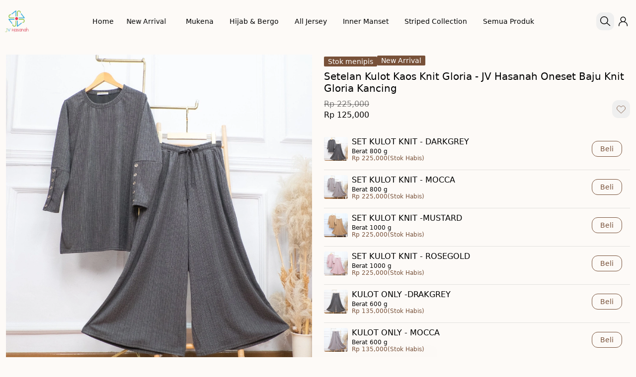

--- FILE ---
content_type: text/html;charset=utf-8
request_url: https://jvhasanah.com/products/230463/asyifa-ultrathin-stripes-dress-__-gamis-v-polos-salur-kecil-
body_size: 30969
content:
<!DOCTYPE html><html  lang="id"><head><meta charset="utf-8">
<meta name="viewport" content="width=device-width, initial-scale=1">
<title>JV Hasanah - Setelan Kulot Kaos Knit Gloria - JV Hasanah Oneset Baju Knit Gloria Kancing</title>
<link rel="preconnect" href="https://fonts.googleapis.com" crossorigin="anonymous">
<link rel="preconnect" href="https://fonts.gstatic.com" crossorigin="anonymous">
<link rel="preconnect" href="https://www.gstatic.com">
<link rel="preconnect" href="https://www.googletagmanager.com">
<link rel="preconnect" href="https://www.google.com">
<style data-hid="critical-font-styles">
        /* Define fallback system fonts first */
        :root {
          --font-body: system-ui, -apple-system, BlinkMacSystemFont, 'Segoe UI', Roboto, Oxygen, Ubuntu, sans-serif;
          --font-title: system-ui, -apple-system, BlinkMacSystemFont, 'Segoe UI', Roboto, Oxygen, Ubuntu, sans-serif;
        }
        
        /* Apply font-display: swap to all Google fonts */
        @font-face {
          font-family: 'Nunito Sans';
          font-display: swap;
        }
        @font-face {
          font-family: 'Nunito Sans';
          font-display: swap;
        }
      </style>
<style>:root{--bc:0 0 0 !important;--n:0 0 0 !important;--nc:255 255 255 !important;--p:120 81 57 !important;--pc:255 255 255 !important;--suc:255 255 255 !important;--erc:255 255 255 !important;--b1:253 250 247 !important;--in:65 105 224 !important;--s:120 81 57 !important;--sc:255 255 255 !important;--a:120 81 57 !important;--ac:255 255 255 !important;--su:27 163 3 !important;--wa:240 147 66 !important;--er:245 86 74 !important;--mul:#785139 !important;--swiper-theme-color:#785139 !important;--btn-radius:0.75rem !important;--grid-gap-x:16px !important;--grid-gap-y:16px !important;--xs-grid-gap-x:8px !important;--xs-grid-gap-y:8px !important;}</style>
<style>:root{--p-border-color:rgba(0,0,0,0.1) !important;--rounded-box:8px !important;}</style>
<style>[data-theme='appbar']{--nc:255 255 255 !important;}</style>
<style>[data-theme='footer']{--bc:255 255 255 !important;--n:255 255 255 !important;--nc:255 255 255 !important;--b1:0 0 0 !important;}</style>
<style>*,::backdrop,:after,:before{--tw-border-spacing-x:0;--tw-border-spacing-y:0;--tw-translate-x:0;--tw-translate-y:0;--tw-rotate:0;--tw-skew-x:0;--tw-skew-y:0;--tw-scale-x:1;--tw-scale-y:1;--tw-pan-x: ;--tw-pan-y: ;--tw-pinch-zoom: ;--tw-scroll-snap-strictness:proximity;--tw-gradient-from-position: ;--tw-gradient-via-position: ;--tw-gradient-to-position: ;--tw-ordinal: ;--tw-slashed-zero: ;--tw-numeric-figure: ;--tw-numeric-spacing: ;--tw-numeric-fraction: ;--tw-ring-inset: ;--tw-ring-offset-width:0px;--tw-ring-offset-color:#fff;--tw-ring-color:#3b82f680;--tw-ring-offset-shadow:0 0 #0000;--tw-ring-shadow:0 0 #0000;--tw-shadow:0 0 #0000;--tw-shadow-colored:0 0 #0000;--tw-blur: ;--tw-brightness: ;--tw-contrast: ;--tw-grayscale: ;--tw-hue-rotate: ;--tw-invert: ;--tw-saturate: ;--tw-sepia: ;--tw-drop-shadow: ;--tw-backdrop-blur: ;--tw-backdrop-brightness: ;--tw-backdrop-contrast: ;--tw-backdrop-grayscale: ;--tw-backdrop-hue-rotate: ;--tw-backdrop-invert: ;--tw-backdrop-opacity: ;--tw-backdrop-saturate: ;--tw-backdrop-sepia: ;--tw-contain-size: ;--tw-contain-layout: ;--tw-contain-paint: ;--tw-contain-style: }/*! tailwindcss v3.4.17 | MIT License | https://tailwindcss.com*/*,:after,:before{border:0 solid #e5e7eb;box-sizing:border-box}:after,:before{--tw-content:""}:host,html{line-height:1.5;-webkit-text-size-adjust:100%;font-family:ui-sans-serif,system-ui,sans-serif,Apple Color Emoji,Segoe UI Emoji,Segoe UI Symbol,Noto Color Emoji;font-feature-settings:normal;font-variation-settings:normal;-moz-tab-size:4;tab-size:4;-webkit-tap-highlight-color:transparent}body{line-height:inherit;margin:0}hr{border-top-width:1px;color:inherit;height:0}abbr:where([title]){-webkit-text-decoration:underline dotted;text-decoration:underline dotted}h1,h2,h3,h4,h5,h6{font-size:inherit;font-weight:inherit}a{color:inherit;text-decoration:inherit}b,strong{font-weight:bolder}code,kbd,pre,samp{font-family:ui-monospace,SFMono-Regular,Menlo,Monaco,Consolas,Liberation Mono,Courier New,monospace;font-feature-settings:normal;font-size:1em;font-variation-settings:normal}small{font-size:80%}sub,sup{font-size:75%;line-height:0;position:relative;vertical-align:initial}sub{bottom:-.25em}sup{top:-.5em}table{border-collapse:collapse;border-color:inherit;text-indent:0}button,input,optgroup,select,textarea{color:inherit;font-family:inherit;font-feature-settings:inherit;font-size:100%;font-variation-settings:inherit;font-weight:inherit;letter-spacing:inherit;line-height:inherit;margin:0;padding:0}button,select{text-transform:none}button,input:where([type=button]),input:where([type=reset]),input:where([type=submit]){-webkit-appearance:button;background-color:initial;background-image:none}:-moz-focusring{outline:auto}:-moz-ui-invalid{box-shadow:none}progress{vertical-align:initial}::-webkit-inner-spin-button,::-webkit-outer-spin-button{height:auto}[type=search]{-webkit-appearance:textfield;outline-offset:-2px}::-webkit-search-decoration{-webkit-appearance:none}::-webkit-file-upload-button{-webkit-appearance:button;font:inherit}summary{display:list-item}blockquote,dd,dl,figure,h1,h2,h3,h4,h5,h6,hr,p,pre{margin:0}fieldset{margin:0}fieldset,legend{padding:0}menu,ol,ul{list-style:none;margin:0;padding:0}dialog{padding:0}textarea{resize:vertical}input::placeholder,textarea::placeholder{color:#9ca3af;opacity:1}[role=button],button{cursor:pointer}:disabled{cursor:default}audio,canvas,embed,iframe,img,object,svg,video{display:block;vertical-align:middle}img,video{height:auto;max-width:100%}[hidden]:where(:not([hidden=until-found])){display:none}.container{width:100%}@media (min-width:600px){.container{max-width:600px}}@media (min-width:960px){.container{max-width:960px}}@media (min-width:1280px){.container{max-width:1280px}}.pointer-events-none{pointer-events:none}.pointer-events-auto{pointer-events:auto}.\!visible{visibility:visible!important}.visible{visibility:visible}.invisible{visibility:hidden}.static{position:static}.\!fixed{position:fixed!important}.fixed{position:fixed}.\!absolute{position:absolute!important}.absolute{position:absolute}.relative{position:relative}.sticky{position:sticky}.inset-0{top:0;right:0;bottom:0;left:0}.-bottom-0{bottom:0}.-left-4{left:-1rem}.-right-4{right:-1rem}.-top-2{top:-.5rem}.-top-4{top:-1rem}.bottom-0{bottom:0}.bottom-1{bottom:.25rem}.bottom-14{bottom:3.5rem}.bottom-2{bottom:.5rem}.bottom-4{bottom:1rem}.bottom-6{bottom:1.5rem}.bottom-8{bottom:2rem}.bottom-\[-15px\]{bottom:-15px}.bottom-\[-16px\]{bottom:-16px}.bottom-\[10\%\]{bottom:10%}.left-0{left:0}.left-0\.5{left:.125rem}.left-1{left:.25rem}.left-1\/2{left:50%}.left-2{left:.5rem}.left-20{left:5rem}.left-4{left:1rem}.left-6{left:1.5rem}.left-8{left:2rem}.left-\[-1px\]{left:-1px}.left-\[-2px\]{left:-2px}.left-full{left:100%}.right-0{right:0}.right-1{right:.25rem}.right-10{right:2.5rem}.right-2{right:.5rem}.right-3{right:.75rem}.right-4{right:1rem}.right-6{right:1.5rem}.right-\[-1px\]{right:-1px}.right-\[-2px\]{right:-2px}.right-\[76px\]{right:76px}.right-full{right:100%}.top-0{top:0}.top-0\.5{top:.125rem}.top-1{top:.25rem}.top-1\/2{top:50%}.top-2{top:.5rem}.top-2\/3{top:66.666667%}.top-5{top:1.25rem}.top-6{top:1.5rem}.top-\[10px\]{top:10px}.top-\[14px\]{top:14px}.top-\[calc\(25px-0\.625rem\)\]{top:calc(25px - .625rem)}.top-full{top:100%}.-z-10{z-index:-10}.z-0{z-index:0}.z-10{z-index:10}.z-20{z-index:20}.z-\[0\]{z-index:0}.z-\[1200\]{z-index:1200}.z-\[1\]{z-index:1}.z-\[2004\]{z-index:2004}.z-\[2\]{z-index:2}.z-\[3000\]{z-index:3000}.z-\[60\]{z-index:60}.z-appbar{z-index:1006}.z-button{z-index:1000}.z-content{z-index:1100}.z-contentoverlay{z-index:1099}.z-nav{z-index:1008}.z-navoverlay{z-index:1007}.z-popup{z-index:1100}.z-snackbar{z-index:100000}.-order-1{order:-1}.order-1{order:1}.order-2{order:2}.col-span-2{grid-column:span 2/span 2}.col-span-3{grid-column:span 3/span 3}.row-span-2{grid-row:span 2/span 2}.-m-1{margin:-.25rem}.-m-2{margin:-.5rem}.-m-\[2px\]{margin:-2px}.m-0{margin:0}.m-1{margin:.25rem}.m-2{margin:.5rem}.m-4{margin:1rem}.\!mx-auto{margin-left:auto!important;margin-right:auto!important}.\!my-6{margin-bottom:1.5rem!important;margin-top:1.5rem!important}.-mx-3{margin-left:-.75rem;margin-right:-.75rem}.-mx-4{margin-left:-1rem;margin-right:-1rem}.-mx-7{margin-left:-1.75rem;margin-right:-1.75rem}.-my-4{margin-bottom:-1rem;margin-top:-1rem}.mx-1{margin-left:.25rem;margin-right:.25rem}.mx-2{margin-left:.5rem;margin-right:.5rem}.mx-4{margin-left:1rem;margin-right:1rem}.mx-8{margin-left:2rem;margin-right:2rem}.mx-auto{margin-left:auto;margin-right:auto}.my-1{margin-bottom:.25rem;margin-top:.25rem}.my-2{margin-bottom:.5rem;margin-top:.5rem}.my-3{margin-bottom:.75rem;margin-top:.75rem}.my-4{margin-bottom:1rem;margin-top:1rem}.my-6{margin-bottom:1.5rem;margin-top:1.5rem}.my-8{margin-bottom:2rem;margin-top:2rem}.\!mb-1{margin-bottom:.25rem!important}.-mb-2{margin-bottom:-.5rem}.-mb-3{margin-bottom:-.75rem}.-mb-4{margin-bottom:-1rem}.-ml-1{margin-left:-.25rem}.-ml-2{margin-left:-.5rem}.-ml-4{margin-left:-1rem}.-mr-1{margin-right:-.25rem}.-mr-7{margin-right:-1.75rem}.-mr-\[7px\]{margin-right:-7px}.-ms-\[100\%\]{margin-inline-start:-100%}.-mt-2{margin-top:-.5rem}.-mt-4{margin-top:-1rem}.mb-1{margin-bottom:.25rem}.mb-10{margin-bottom:2.5rem}.mb-12{margin-bottom:3rem}.mb-2{margin-bottom:.5rem}.mb-28{margin-bottom:7rem}.mb-3{margin-bottom:.75rem}.mb-32{margin-bottom:8rem}.mb-4{margin-bottom:1rem}.mb-5{margin-bottom:1.25rem}.mb-6{margin-bottom:1.5rem}.mb-7{margin-bottom:1.75rem}.mb-8{margin-bottom:2rem}.mb-9{margin-bottom:2.25rem}.mb-\[2px\]{margin-bottom:2px}.mb-px{margin-bottom:1px}.ml-1{margin-left:.25rem}.ml-12{margin-left:3rem}.ml-2{margin-left:.5rem}.ml-3{margin-left:.75rem}.ml-4{margin-left:1rem}.ml-7{margin-left:1.75rem}.ml-8{margin-left:2rem}.ml-\[10px\]{margin-left:10px}.ml-\[310px\]{margin-left:310px}.ml-\[50\%\]{margin-left:50%}.mr-1{margin-right:.25rem}.mr-2{margin-right:.5rem}.mr-3{margin-right:.75rem}.mr-4{margin-right:1rem}.mr-5{margin-right:1.25rem}.mr-6{margin-right:1.5rem}.mr-9{margin-right:2.25rem}.mr-\[10px\]{margin-right:10px}.mt-0{margin-top:0}.mt-0\.5{margin-top:.125rem}.mt-1{margin-top:.25rem}.mt-10{margin-top:2.5rem}.mt-14{margin-top:3.5rem}.mt-2{margin-top:.5rem}.mt-3{margin-top:.75rem}.mt-4{margin-top:1rem}.mt-5{margin-top:1.25rem}.mt-6{margin-top:1.5rem}.mt-8{margin-top:2rem}.mt-\[3px\]{margin-top:3px}.box-border{box-sizing:border-box}.line-clamp-1{-webkit-line-clamp:1}.line-clamp-1,.line-clamp-2{display:-webkit-box;overflow:hidden;-webkit-box-orient:vertical}.line-clamp-2{-webkit-line-clamp:2}.line-clamp-3{display:-webkit-box;overflow:hidden;-webkit-box-orient:vertical;-webkit-line-clamp:3}.block{display:block}.inline-block{display:inline-block}.inline{display:inline}.\!flex{display:flex!important}.flex{display:flex}.inline-flex{display:inline-flex}.grid{display:grid}.contents{display:contents}.\!hidden{display:none!important}.hidden{display:none}.aspect-\[16\/9\]{aspect-ratio:16/9}.aspect-\[4\/5\]{aspect-ratio:4/5}.aspect-\[9\/16\]{aspect-ratio:9/16}.aspect-square{aspect-ratio:1/1}.aspect-video{aspect-ratio:16/9}.\!h-auto{height:auto!important}.h-0{height:0}.h-1{height:.25rem}.h-10{height:2.5rem}.h-11{height:2.75rem}.h-12{height:3rem}.h-14{height:3.5rem}.h-16{height:4rem}.h-2{height:.5rem}.h-2\.5{height:.625rem}.h-20{height:5rem}.h-24{height:6rem}.h-3{height:.75rem}.h-4{height:1rem}.h-40{height:10rem}.h-5{height:1.25rem}.h-6{height:1.5rem}.h-64{height:16rem}.h-7{height:1.75rem}.h-8{height:2rem}.h-9{height:2.25rem}.h-\[160px\]{height:160px}.h-\[206px\]{height:206px}.h-\[20px\]{height:20px}.h-\[20vw\]{height:20vw}.h-\[229px\]{height:229px}.h-\[296px\]{height:296px}.h-\[32px\]{height:32px}.h-\[39px\]{height:39px}.h-\[440px\]{height:440px}.h-\[50px\]{height:50px}.h-\[52px\]{height:52px}.h-\[545px\]{height:545px}.h-\[60px\]{height:60px}.h-\[6px\]{height:6px}.h-\[720px\]{height:720px}.h-\[81px\]{height:81px}.h-\[90px\]{height:90px}.h-auto{height:auto}.h-dvh{height:100dvh}.h-fit{height:fit-content}.h-full{height:100%}.h-min{height:min-content}.h-screen{height:100vh}.max-h-0{max-height:0}.max-h-14{max-height:3.5rem}.max-h-96{max-height:24rem}.max-h-\[250px\]{max-height:250px}.max-h-\[30vh\]{max-height:30vh}.max-h-\[320px\]{max-height:320px}.max-h-\[334px\]{max-height:334px}.max-h-\[50\%\]{max-height:50%}.max-h-\[calc\(100\%-48px\)\]{max-height:calc(100% - 48px)}.max-h-\[calc\(100dvh-2rem\)\]{max-height:calc(100dvh - 2rem)}.max-h-full{max-height:100%}.max-h-screen{max-height:100vh}.min-h-10{min-height:2.5rem}.min-h-11{min-height:2.75rem}.min-h-14{min-height:3.5rem}.min-h-24{min-height:6rem}.min-h-36{min-height:9rem}.min-h-7{min-height:1.75rem}.min-h-8{min-height:2rem}.min-h-9{min-height:2.25rem}.min-h-\[104px\]{min-height:104px}.min-h-dvh{min-height:100dvh}.min-h-screen{min-height:100vh}.w-0{width:0}.w-1\/2{width:50%}.w-1\/3{width:33.333333%}.w-1\/4{width:25%}.w-1\/5{width:20%}.w-1\/6{width:16.666667%}.w-10{width:2.5rem}.w-11{width:2.75rem}.w-12{width:3rem}.w-14{width:3.5rem}.w-16{width:4rem}.w-2{width:.5rem}.w-2\.5{width:.625rem}.w-2\/3{width:66.666667%}.w-2\/5{width:40%}.w-20{width:5rem}.w-24{width:6rem}.w-28{width:7rem}.w-3{width:.75rem}.w-3\/4{width:75%}.w-3\/5{width:60%}.w-32{width:8rem}.w-4{width:1rem}.w-4\/5{width:80%}.w-44{width:11rem}.w-5{width:1.25rem}.w-56{width:14rem}.w-6{width:1.5rem}.w-7{width:1.75rem}.w-8{width:2rem}.w-9{width:2.25rem}.w-\[178px\]{width:178px}.w-\[180px\]{width:180px}.w-\[1px\]{width:1px}.w-\[20px\]{width:20px}.w-\[300px\]{width:300px}.w-\[30px\]{width:30px}.w-\[310px\]{width:310px}.w-\[33vw\]{width:33vw}.w-\[388px\]{width:388px}.w-\[460px\]{width:460px}.w-\[60px\]{width:60px}.w-\[700px\]{width:700px}.w-\[90\%\]{width:90%}.w-\[calc\(100dvh-2rem\)\]{width:calc(100dvh - 2rem)}.w-auto{width:auto}.w-fit{width:fit-content}.w-full{width:100%}.w-max{width:max-content}.w-screen{width:100vw}.min-w-20{min-width:5rem}.min-w-36{min-width:9rem}.min-w-40{min-width:10rem}.min-w-48{min-width:12rem}.min-w-\[20px\]{min-width:20px}.min-w-\[256px\]{min-width:256px}.min-w-\[50\%\]{min-width:50%}.min-w-\[64px\]{min-width:64px}.min-w-\[72px\]{min-width:72px}.min-w-full{min-width:100%}.max-w-32{max-width:8rem}.max-w-40{max-width:10rem}.max-w-52{max-width:13rem}.max-w-64{max-width:16rem}.max-w-\[300px\]{max-width:300px}.max-w-\[320px\]{max-width:320px}.max-w-\[343px\]{max-width:343px}.max-w-\[480px\]{max-width:480px}.max-w-\[50\%\]{max-width:50%}.max-w-\[512px\]{max-width:512px}.max-w-\[60\%\]{max-width:60%}.max-w-\[64px\]{max-width:64px}.max-w-\[768px\]{max-width:768px}.max-w-\[90\%\]{max-width:90%}.max-w-\[90vh\]{max-width:90vh}.max-w-\[calc\(100dvw-2rem\)\]{max-width:calc(100dvw - 2rem)}.max-w-full{max-width:100%}.max-w-none{max-width:none}.max-w-screen-lg{max-width:1280px}.max-w-screen-md{max-width:960px}.max-w-screen-sm{max-width:600px}.flex-1{flex:1 1 0%}.flex-auto{flex:1 1 auto}.flex-none{flex:none}.shrink{flex-shrink:1}.shrink-0{flex-shrink:0}.flex-grow,.grow{flex-grow:1}.grow-0{flex-grow:0}.basis-0{flex-basis:0px}.origin-top-left{transform-origin:top left}.\!-translate-x-1\/2{--tw-translate-x:-50%!important}.\!-translate-x-1\/2,.\!-translate-y-full{transform:translate(var(--tw-translate-x),var(--tw-translate-y)) rotate(var(--tw-rotate)) skew(var(--tw-skew-x)) skewY(var(--tw-skew-y)) scaleX(var(--tw-scale-x)) scaleY(var(--tw-scale-y))!important}.\!-translate-y-full{--tw-translate-y:-100%!important}.\!translate-y-\[calc\(-50\%\+24px\)\]{--tw-translate-y: calc(-50% + 24px) !important}.\!translate-y-\[calc\(-50\%\+24px\)\],.\!translate-y-full{transform:translate(var(--tw-translate-x),var(--tw-translate-y)) rotate(var(--tw-rotate)) skew(var(--tw-skew-x)) skewY(var(--tw-skew-y)) scaleX(var(--tw-scale-x)) scaleY(var(--tw-scale-y))!important}.\!translate-y-full{--tw-translate-y:100%!important}.-translate-x-1\/2{--tw-translate-x:-50%}.-translate-x-1\/2,.-translate-x-8{transform:translate(var(--tw-translate-x),var(--tw-translate-y)) rotate(var(--tw-rotate)) skew(var(--tw-skew-x)) skewY(var(--tw-skew-y)) scaleX(var(--tw-scale-x)) scaleY(var(--tw-scale-y))}.-translate-x-8{--tw-translate-x:-2rem}.-translate-x-\[28px\]{--tw-translate-x:-28px}.-translate-x-\[28px\],.-translate-y-1\/2{transform:translate(var(--tw-translate-x),var(--tw-translate-y)) rotate(var(--tw-rotate)) skew(var(--tw-skew-x)) skewY(var(--tw-skew-y)) scaleX(var(--tw-scale-x)) scaleY(var(--tw-scale-y))}.-translate-y-1\/2{--tw-translate-y:-50%}.-translate-y-4{--tw-translate-y:-1rem}.-translate-y-4,.-translate-y-\[28px\]{transform:translate(var(--tw-translate-x),var(--tw-translate-y)) rotate(var(--tw-rotate)) skew(var(--tw-skew-x)) skewY(var(--tw-skew-y)) scaleX(var(--tw-scale-x)) scaleY(var(--tw-scale-y))}.-translate-y-\[28px\]{--tw-translate-y:-28px}.-translate-y-full{--tw-translate-y:-100%}.-translate-y-full,.translate-x-1\/2{transform:translate(var(--tw-translate-x),var(--tw-translate-y)) rotate(var(--tw-rotate)) skew(var(--tw-skew-x)) skewY(var(--tw-skew-y)) scaleX(var(--tw-scale-x)) scaleY(var(--tw-scale-y))}.translate-x-1\/2{--tw-translate-x:50%}.translate-x-4{--tw-translate-x:1rem}.translate-x-4,.translate-x-8{transform:translate(var(--tw-translate-x),var(--tw-translate-y)) rotate(var(--tw-rotate)) skew(var(--tw-skew-x)) skewY(var(--tw-skew-y)) scaleX(var(--tw-scale-x)) scaleY(var(--tw-scale-y))}.translate-x-8{--tw-translate-x:2rem}.translate-x-\[28px\]{--tw-translate-x:28px}.translate-x-\[28px\],.translate-x-full{transform:translate(var(--tw-translate-x),var(--tw-translate-y)) rotate(var(--tw-rotate)) skew(var(--tw-skew-x)) skewY(var(--tw-skew-y)) scaleX(var(--tw-scale-x)) scaleY(var(--tw-scale-y))}.translate-x-full{--tw-translate-x:100%}.translate-y-0{--tw-translate-y:0px}.translate-y-0,.translate-y-1{transform:translate(var(--tw-translate-x),var(--tw-translate-y)) rotate(var(--tw-rotate)) skew(var(--tw-skew-x)) skewY(var(--tw-skew-y)) scaleX(var(--tw-scale-x)) scaleY(var(--tw-scale-y))}.translate-y-1{--tw-translate-y:.25rem}.translate-y-1\/2{--tw-translate-y:50%}.translate-y-1\/2,.translate-y-6{transform:translate(var(--tw-translate-x),var(--tw-translate-y)) rotate(var(--tw-rotate)) skew(var(--tw-skew-x)) skewY(var(--tw-skew-y)) scaleX(var(--tw-scale-x)) scaleY(var(--tw-scale-y))}.translate-y-6{--tw-translate-y:1.5rem}.translate-y-\[28px\]{--tw-translate-y:28px}.rotate-180,.translate-y-\[28px\]{transform:translate(var(--tw-translate-x),var(--tw-translate-y)) rotate(var(--tw-rotate)) skew(var(--tw-skew-x)) skewY(var(--tw-skew-y)) scaleX(var(--tw-scale-x)) scaleY(var(--tw-scale-y))}.rotate-180{--tw-rotate:180deg}.scale-0{--tw-scale-x:0;--tw-scale-y:0}.scale-0,.scale-110{transform:translate(var(--tw-translate-x),var(--tw-translate-y)) rotate(var(--tw-rotate)) skew(var(--tw-skew-x)) skewY(var(--tw-skew-y)) scaleX(var(--tw-scale-x)) scaleY(var(--tw-scale-y))}.scale-110{--tw-scale-x:1.1;--tw-scale-y:1.1}.scale-50{--tw-scale-x:.5;--tw-scale-y:.5}.scale-50,.scale-75{transform:translate(var(--tw-translate-x),var(--tw-translate-y)) rotate(var(--tw-rotate)) skew(var(--tw-skew-x)) skewY(var(--tw-skew-y)) scaleX(var(--tw-scale-x)) scaleY(var(--tw-scale-y))}.scale-75{--tw-scale-x:.75;--tw-scale-y:.75}.scale-95{--tw-scale-x:.95;--tw-scale-y:.95}.scale-95,.transform{transform:translate(var(--tw-translate-x),var(--tw-translate-y)) rotate(var(--tw-rotate)) skew(var(--tw-skew-x)) skewY(var(--tw-skew-y)) scaleX(var(--tw-scale-x)) scaleY(var(--tw-scale-y))}.animate-\[marquee-scroll_var\(--marquee-duration\)_linear_infinite\]{animation:marquee-scroll var(--marquee-duration) linear infinite}@keyframes bounce{0%,to{animation-timing-function:cubic-bezier(.8,0,1,1);transform:translateY(-25%)}50%{animation-timing-function:cubic-bezier(0,0,.2,1);transform:none}}.animate-bounce{animation:bounce 1s infinite}@keyframes ping{75%,to{opacity:0;transform:scale(2)}}.animate-ping{animation:ping 1s cubic-bezier(0,0,.2,1) infinite}@keyframes spin{to{transform:rotate(1turn)}}.animate-spin{animation:spin 1s linear infinite}.cursor-default{cursor:default}.cursor-grab{cursor:grab}.cursor-pointer{cursor:pointer}.cursor-text{cursor:text}.cursor-zoom-in{cursor:zoom-in}.select-none{-webkit-user-select:none;user-select:none}.resize-none{resize:none}.resize{resize:both}.snap-x{scroll-snap-type:x var(--tw-scroll-snap-strictness)}.snap-mandatory{--tw-scroll-snap-strictness:mandatory}.snap-start{scroll-snap-align:start}.list-inside{list-style-position:inside}.list-decimal{list-style-type:decimal}.list-disc{list-style-type:disc}.list-none{list-style-type:none}.appearance-none{-webkit-appearance:none;-moz-appearance:none;appearance:none}.grid-cols-1{grid-template-columns:repeat(1,minmax(0,1fr))}.grid-cols-2{grid-template-columns:repeat(2,minmax(0,1fr))}.grid-cols-3{grid-template-columns:repeat(3,minmax(0,1fr))}.grid-cols-4{grid-template-columns:repeat(4,minmax(0,1fr))}.grid-cols-5{grid-template-columns:repeat(5,minmax(0,1fr))}.grid-cols-6{grid-template-columns:repeat(6,minmax(0,1fr))}.grid-cols-7{grid-template-columns:repeat(7,minmax(0,1fr))}.flex-row{flex-direction:row}.flex-row-reverse{flex-direction:row-reverse}.flex-col{flex-direction:column}.flex-col-reverse{flex-direction:column-reverse}.flex-wrap{flex-wrap:wrap}.flex-nowrap{flex-wrap:nowrap}.content-center{align-content:center}.items-start{align-items:flex-start}.items-end{align-items:flex-end}.items-center{align-items:center}.items-stretch{align-items:stretch}.justify-start{justify-content:flex-start}.justify-end{justify-content:flex-end}.justify-center{justify-content:center}.justify-between{justify-content:space-between}.justify-around{justify-content:space-around}.gap-0{gap:0}.gap-1{gap:.25rem}.gap-10{gap:2.5rem}.gap-2{gap:.5rem}.gap-3{gap:.75rem}.gap-4{gap:1rem}.gap-5{gap:1.25rem}.gap-6{gap:1.5rem}.gap-x-1{column-gap:.25rem}.gap-x-2{column-gap:.5rem}.gap-x-3{column-gap:.75rem}.gap-x-4{column-gap:1rem}.gap-x-6{column-gap:1.5rem}.gap-x-\[var\(--xs-grid-gap-x\)\]{column-gap:var(--xs-grid-gap-x)}.gap-y-1{row-gap:.25rem}.gap-y-12{row-gap:3rem}.gap-y-2{row-gap:.5rem}.gap-y-4{row-gap:1rem}.gap-y-\[6px\]{row-gap:6px}.gap-y-\[var\(--xs-grid-gap-y\)\]{row-gap:var(--xs-grid-gap-y)}.gap-y-px{row-gap:1px}.space-x-1>:not([hidden])~:not([hidden]){--tw-space-x-reverse:0;margin-left:calc(.25rem*(1 - var(--tw-space-x-reverse)));margin-right:calc(.25rem*var(--tw-space-x-reverse))}.space-x-2>:not([hidden])~:not([hidden]){--tw-space-x-reverse:0;margin-left:calc(.5rem*(1 - var(--tw-space-x-reverse)));margin-right:calc(.5rem*var(--tw-space-x-reverse))}.space-y-2>:not([hidden])~:not([hidden]){--tw-space-y-reverse:0;margin-bottom:calc(.5rem*var(--tw-space-y-reverse));margin-top:calc(.5rem*(1 - var(--tw-space-y-reverse)))}.space-y-4>:not([hidden])~:not([hidden]){--tw-space-y-reverse:0;margin-bottom:calc(1rem*var(--tw-space-y-reverse));margin-top:calc(1rem*(1 - var(--tw-space-y-reverse)))}.self-start{align-self:flex-start}.self-center{align-self:center}.justify-self-start{justify-self:start}.overflow-auto{overflow:auto}.overflow-hidden{overflow:hidden}.overflow-visible{overflow:visible}.overflow-x-auto{overflow-x:auto}.overflow-y-auto{overflow-y:auto}.overflow-x-hidden{overflow-x:hidden}.scroll-smooth{scroll-behavior:smooth}.text-ellipsis{text-overflow:ellipsis}.whitespace-normal{white-space:normal}.whitespace-nowrap{white-space:nowrap}.whitespace-pre{white-space:pre}.whitespace-pre-line{white-space:pre-line}.whitespace-pre-wrap{white-space:pre-wrap}.whitespace-break-spaces{white-space:break-spaces}.text-wrap{text-wrap:wrap}.text-nowrap{text-wrap:nowrap}.break-words{overflow-wrap:break-word}.break-all{word-break:break-all}.rounded{border-radius:.25rem}.rounded-2xl{border-radius:1rem}.rounded-3xl{border-radius:1.5rem}.rounded-\[--btn-radius\]{border-radius:var(--btn-radius)}.rounded-\[18px\]{border-radius:18px}.rounded-full{border-radius:9999px}.rounded-lg{border-radius:.5rem}.rounded-md{border-radius:.375rem}.rounded-none{border-radius:0}.rounded-sm{border-radius:.125rem}.rounded-xl{border-radius:.75rem}.rounded-b{border-bottom-left-radius:.25rem;border-bottom-right-radius:.25rem}.rounded-b-\[18px\]{border-bottom-left-radius:18px;border-bottom-right-radius:18px}.rounded-b-lg{border-bottom-left-radius:.5rem;border-bottom-right-radius:.5rem}.rounded-b-md{border-bottom-left-radius:.375rem;border-bottom-right-radius:.375rem}.rounded-b-none{border-bottom-left-radius:0;border-bottom-right-radius:0}.rounded-b-sm{border-bottom-left-radius:.125rem;border-bottom-right-radius:.125rem}.rounded-t-\[18px\]{border-top-left-radius:18px;border-top-right-radius:18px}.rounded-t-lg{border-top-left-radius:.5rem;border-top-right-radius:.5rem}.rounded-t-none{border-top-left-radius:0;border-top-right-radius:0}.rounded-t-sm{border-top-left-radius:.125rem;border-top-right-radius:.125rem}.rounded-t-xl{border-top-left-radius:.75rem;border-top-right-radius:.75rem}.rounded-bl-lg{border-bottom-left-radius:.5rem}.rounded-tl-\[18px\]{border-top-left-radius:18px}.border{border-width:1px}.border-2{border-width:2px}.border-4{border-width:4px}.border-8{border-width:8px}.border-\[3px\]{border-width:3px}.border-b{border-bottom-width:1px}.border-b-0{border-bottom-width:0}.border-b-2{border-bottom-width:2px}.border-l{border-left-width:1px}.border-r{border-right-width:1px}.border-t,.border-t-\[1px\]{border-top-width:1px}.border-dashed{border-style:dashed}.\!border-none{border-style:none!important}.border-none{border-style:none}.\!border-accent{--tw-border-opacity:1!important;border-color:rgb(var(--a)/var(--tw-border-opacity,1))!important}.border-\[\#4169E0\]{--tw-border-opacity:1;border-color:rgb(65 105 224/var(--tw-border-opacity,1))}.border-\[\#E7EAEC\]{--tw-border-opacity:1;border-color:rgb(231 234 236/var(--tw-border-opacity,1))}.border-\[\#FFFFFF\]{--tw-border-opacity:1;border-color:rgb(255 255 255/var(--tw-border-opacity,1))}.border-\[\#b3c3f3\]{--tw-border-opacity:1;border-color:rgb(179 195 243/var(--tw-border-opacity,1))}.border-\[--p-border-color\]{border-color:var(--p-border-color)}.border-\[currentColor\]{border-color:currentColor}.border-\[currentcolor\]{border-color:currentcolor}.border-accent{--tw-border-opacity:1;border-color:rgb(var(--a)/var(--tw-border-opacity,1))}.border-accent\/20{border-color:rgb(var(--a)/.2)}.border-base-100{--tw-border-opacity:1;border-color:rgb(var(--b1)/var(--tw-border-opacity,1))}.border-base-content{--tw-border-opacity:1;border-color:rgb(var(--bc)/var(--tw-border-opacity,1))}.border-base-content\/10{border-color:rgb(var(--bc)/.1)}.border-base-content\/60{border-color:rgb(var(--bc)/.6)}.border-black\/10{border-color:#0000001a}.border-error{--tw-border-opacity:1;border-color:rgb(var(--er)/var(--tw-border-opacity,1))}.border-error\/5{border-color:rgb(var(--er)/.05)}.border-info{--tw-border-opacity:1;border-color:rgb(var(--in)/var(--tw-border-opacity,1))}.border-neutral{--tw-border-opacity:1;border-color:rgb(var(--n)/var(--tw-border-opacity,1))}.border-neutral\/10{border-color:rgb(var(--n)/.1)}.border-neutral\/20{border-color:rgb(var(--n)/.2)}.border-neutral\/5{border-color:rgb(var(--n)/.05)}.border-neutral\/90{border-color:rgb(var(--n)/.9)}.border-primary{--tw-border-opacity:1;border-color:rgb(var(--p)/var(--tw-border-opacity,1))}.border-primary\/10{border-color:rgb(var(--p)/.1)}.border-primary\/5{border-color:rgb(var(--p)/.05)}.border-secondary{--tw-border-opacity:1;border-color:rgb(var(--s)/var(--tw-border-opacity,1))}.border-success{--tw-border-opacity:1;border-color:rgb(var(--su)/var(--tw-border-opacity,1))}.border-transparent{border-color:#0000}.border-warning{--tw-border-opacity:1;border-color:rgb(var(--wa)/var(--tw-border-opacity,1))}.border-white{--tw-border-opacity:1;border-color:rgb(255 255 255/var(--tw-border-opacity,1))}.border-white\/80{border-color:#fffc}.border-b-base-content\/10{border-bottom-color:rgb(var(--bc)/.1)}.border-b-neutral-200{--tw-border-opacity:1;border-bottom-color:rgb(229 229 229/var(--tw-border-opacity,1))}.border-b-slate-300{--tw-border-opacity:1;border-bottom-color:rgb(203 213 225/var(--tw-border-opacity,1))}.border-r-neutral\/80{border-right-color:rgb(var(--n)/.8)}.border-t-neutral-200{--tw-border-opacity:1;border-top-color:rgb(229 229 229/var(--tw-border-opacity,1))}.border-t-transparent{border-top-color:#0000}.border-opacity-75{--tw-border-opacity:.75}.bg-\[\#3051B3\]{--tw-bg-opacity:1;background-color:rgb(48 81 179/var(--tw-bg-opacity,1))}.bg-\[\#4169E0\]{--tw-bg-opacity:1;background-color:rgb(65 105 224/var(--tw-bg-opacity,1))}.bg-\[\#d1d5db\]{--tw-bg-opacity:1;background-color:rgb(209 213 219/var(--tw-bg-opacity,1))}.bg-\[\#ecf0fc\]{--tw-bg-opacity:1;background-color:rgb(236 240 252/var(--tw-bg-opacity,1))}.bg-\[\#f7f8f8\]{--tw-bg-opacity:1;background-color:rgb(247 248 248/var(--tw-bg-opacity,1))}.bg-accent{--tw-bg-opacity:1;background-color:rgb(var(--a)/var(--tw-bg-opacity,1))}.bg-accent\/5{background-color:rgb(var(--a)/.05)}.bg-base-100{--tw-bg-opacity:1;background-color:rgb(var(--b1)/var(--tw-bg-opacity,1))}.bg-base-100\/30{background-color:rgb(var(--b1)/.3)}.bg-base-100\/50{background-color:rgb(var(--b1)/.5)}.bg-base-100\/70{background-color:rgb(var(--b1)/.7)}.bg-base-100\/90{background-color:rgb(var(--b1)/.9)}.bg-base-content{--tw-bg-opacity:1;background-color:rgb(var(--bc)/var(--tw-bg-opacity,1))}.bg-base-content\/40{background-color:rgb(var(--bc)/.4)}.bg-base-content\/5{background-color:rgb(var(--bc)/.05)}.bg-black{--tw-bg-opacity:1;background-color:rgb(0 0 0/var(--tw-bg-opacity,1))}.bg-black\/10{background-color:#0000001a}.bg-black\/15{background-color:#00000026}.bg-black\/20{background-color:#0003}.bg-black\/30{background-color:#0000004d}.bg-black\/40{background-color:#0006}.bg-black\/5{background-color:#0000000d}.bg-black\/50{background-color:#00000080}.bg-black\/60{background-color:#0009}.bg-black\/90{background-color:#000000e6}.bg-error{--tw-bg-opacity:1;background-color:rgb(var(--er)/var(--tw-bg-opacity,1))}.bg-error\/20{background-color:rgb(var(--er)/.2)}.bg-error\/5{background-color:rgb(var(--er)/.05)}.bg-gray-600{--tw-bg-opacity:1;background-color:rgb(75 85 99/var(--tw-bg-opacity,1))}.bg-info{--tw-bg-opacity:1;background-color:rgb(var(--in)/var(--tw-bg-opacity,1))}.bg-neutral{--tw-bg-opacity:1;background-color:rgb(var(--n)/var(--tw-bg-opacity,1))}.bg-neutral-800{--tw-bg-opacity:1;background-color:rgb(38 38 38/var(--tw-bg-opacity,1))}.bg-neutral\/15{background-color:rgb(var(--n)/.15)}.bg-neutral\/30{background-color:rgb(var(--n)/.3)}.bg-neutral\/5{background-color:rgb(var(--n)/.05)}.bg-neutral\/50{background-color:rgb(var(--n)/.5)}.bg-primary{--tw-bg-opacity:1;background-color:rgb(var(--p)/var(--tw-bg-opacity,1))}.bg-primary\/10{background-color:rgb(var(--p)/.1)}.bg-primary\/20{background-color:rgb(var(--p)/.2)}.bg-primary\/30{background-color:rgb(var(--p)/.3)}.bg-primary\/5{background-color:rgb(var(--p)/.05)}.bg-primary\/90{background-color:rgb(var(--p)/.9)}.bg-secondary{--tw-bg-opacity:1;background-color:rgb(var(--s)/var(--tw-bg-opacity,1))}.bg-secondary-content{--tw-bg-opacity:1;background-color:rgb(var(--sc)/var(--tw-bg-opacity,1))}.bg-slate-900\/50{background-color:#0f172a80}.bg-stone-400{--tw-bg-opacity:1;background-color:rgb(168 162 158/var(--tw-bg-opacity,1))}.bg-success{--tw-bg-opacity:1;background-color:rgb(var(--su)/var(--tw-bg-opacity,1))}.bg-success\/5{background-color:rgb(var(--su)/.05)}.bg-transparent{background-color:initial}.bg-warning{--tw-bg-opacity:1;background-color:rgb(var(--wa)/var(--tw-bg-opacity,1))}.bg-white{--tw-bg-opacity:1;background-color:rgb(255 255 255/var(--tw-bg-opacity,1))}.bg-white\/20{background-color:#fff3}.bg-white\/50{background-color:#ffffff80}.bg-white\/55{background-color:#ffffff8c}.bg-white\/75{background-color:#ffffffbf}.bg-white\/80{background-color:#fffc}.bg-white\/90{background-color:#ffffffe6}.bg-opacity-10{--tw-bg-opacity:.1}.bg-opacity-20{--tw-bg-opacity:.2}.bg-opacity-5{--tw-bg-opacity:.05}.bg-gradient-to-t{background-image:linear-gradient(to top,var(--tw-gradient-stops))}.from-base-100{--tw-gradient-from:rgb(var(--b1)/1) var(--tw-gradient-from-position);--tw-gradient-to:rgb(var(--b1)/0) var(--tw-gradient-to-position);--tw-gradient-stops:var(--tw-gradient-from),var(--tw-gradient-to)}.bg-cover{background-size:cover}.bg-center{background-position:50%}.bg-no-repeat{background-repeat:no-repeat}.stroke-current{stroke:currentColor}.object-contain{object-fit:contain}.object-cover{object-fit:cover}.object-bottom{object-position:bottom}.p-0{padding:0}.p-0\.5{padding:.125rem}.p-1{padding:.25rem}.p-10{padding:2.5rem}.p-2{padding:.5rem}.p-3{padding:.75rem}.p-4{padding:1rem}.p-5{padding:1.25rem}.p-6{padding:1.5rem}.p-\[2px\]{padding:2px}.p-\[5\%\]{padding:5%}.p-px{padding:1px}.\!py-9{padding-bottom:2.25rem!important;padding-top:2.25rem!important}.px-0{padding-left:0;padding-right:0}.px-1{padding-left:.25rem;padding-right:.25rem}.px-1\.5{padding-left:.375rem;padding-right:.375rem}.px-10{padding-left:2.5rem;padding-right:2.5rem}.px-11{padding-left:2.75rem;padding-right:2.75rem}.px-12{padding-left:3rem;padding-right:3rem}.px-2{padding-left:.5rem;padding-right:.5rem}.px-3{padding-left:.75rem;padding-right:.75rem}.px-4{padding-left:1rem;padding-right:1rem}.px-5{padding-left:1.25rem;padding-right:1.25rem}.px-6{padding-left:1.5rem;padding-right:1.5rem}.px-7{padding-left:1.75rem;padding-right:1.75rem}.px-8{padding-left:2rem;padding-right:2rem}.px-\[20\%\]{padding-left:20%;padding-right:20%}.py-0{padding-bottom:0;padding-top:0}.py-0\.5{padding-bottom:.125rem;padding-top:.125rem}.py-1{padding-bottom:.25rem;padding-top:.25rem}.py-10{padding-bottom:2.5rem;padding-top:2.5rem}.py-12{padding-bottom:3rem;padding-top:3rem}.py-14{padding-bottom:3.5rem;padding-top:3.5rem}.py-16{padding-bottom:4rem;padding-top:4rem}.py-2{padding-bottom:.5rem;padding-top:.5rem}.py-20{padding-bottom:5rem;padding-top:5rem}.py-3{padding-bottom:.75rem;padding-top:.75rem}.py-4{padding-bottom:1rem;padding-top:1rem}.py-5{padding-bottom:1.25rem;padding-top:1.25rem}.py-6{padding-bottom:1.5rem;padding-top:1.5rem}.py-8{padding-bottom:2rem;padding-top:2rem}.py-\[10\%\]{padding-bottom:10%;padding-top:10%}.pb-0{padding-bottom:0}.pb-10{padding-bottom:2.5rem}.pb-12{padding-bottom:3rem}.pb-14{padding-bottom:3.5rem}.pb-16{padding-bottom:4rem}.pb-2{padding-bottom:.5rem}.pb-3{padding-bottom:.75rem}.pb-32{padding-bottom:8rem}.pb-4{padding-bottom:1rem}.pb-52{padding-bottom:13rem}.pb-6{padding-bottom:1.5rem}.pb-8{padding-bottom:2rem}.pb-9{padding-bottom:2.25rem}.pb-\[3px\]{padding-bottom:3px}.pl-1{padding-left:.25rem}.pl-10{padding-left:2.5rem}.pl-2{padding-left:.5rem}.pl-3{padding-left:.75rem}.pl-4{padding-left:1rem}.pl-5{padding-left:1.25rem}.pl-6{padding-left:1.5rem}.pl-64{padding-left:16rem}.pl-7{padding-left:1.75rem}.pl-8{padding-left:2rem}.pl-9{padding-left:2.25rem}.pr-10{padding-right:2.5rem}.pr-2{padding-right:.5rem}.pr-3{padding-right:.75rem}.pr-4{padding-right:1rem}.pr-6{padding-right:1.5rem}.pt-1{padding-top:.25rem}.pt-10{padding-top:2.5rem}.pt-12{padding-top:3rem}.pt-14{padding-top:3.5rem}.pt-16{padding-top:4rem}.pt-2{padding-top:.5rem}.pt-3{padding-top:.75rem}.pt-4{padding-top:1rem}.pt-5{padding-top:1.25rem}.pt-6{padding-top:1.5rem}.pt-8{padding-top:2rem}.text-left{text-align:left}.text-center{text-align:center}.text-right{text-align:right}.font-sans{font-family:ui-sans-serif,system-ui,sans-serif,Apple Color Emoji,Segoe UI Emoji,Segoe UI Symbol,Noto Color Emoji}.text-2xl{font-size:1.5rem;line-height:2rem}.text-3xl{font-size:1.875rem;line-height:2.25rem}.text-\[32px\]{font-size:32px}.text-base{font-size:1rem;line-height:1.5rem}.text-h1-bold{font-weight:700}.text-h1-bold,.text-h1-default{font-size:2rem;line-height:2.25rem}.text-h1-default{font-weight:400}.text-h2-bold{font-weight:700}.text-h2-bold,.text-h2-medium{font-size:1.5rem;line-height:1.75rem}.text-h2-medium{font-weight:500}.text-h2-semibold{font-size:1.5rem;font-weight:600;line-height:1.75rem}.text-h3-bold{font-weight:700}.text-h3-bold,.text-h3-default{font-size:1.25rem;line-height:1.5rem}.text-h3-default{font-weight:400}.text-h3-medium{font-weight:500}.text-h3-medium,.text-h3-semibold{font-size:1.25rem;line-height:1.5rem}.text-h3-semibold{font-weight:600}.text-h4-bold{font-weight:700}.text-h4-bold,.text-h4-default{font-size:1rem;line-height:1.25rem}.text-h4-default{font-weight:400}.text-h4-medium{font-weight:500}.text-h4-medium,.text-h4-semibold{font-size:1rem;line-height:1.25rem}.text-h4-semibold{font-weight:600}.text-lg{font-size:1.125rem;line-height:1.75rem}.text-p-bold{font-size:.875rem;font-weight:700;line-height:1rem}.text-p-caption{font-size:.75rem;font-weight:400;line-height:.875rem}.text-p-caption-medium{font-size:.75rem;font-weight:500;line-height:.875rem}.text-p-default{font-weight:400}.text-p-default,.text-p-medium{font-size:.875rem;line-height:1rem}.text-p-medium{font-weight:500}.text-p-semibold{font-size:.875rem;font-weight:600;line-height:1rem}.text-sm{font-size:.875rem;line-height:1.25rem}.text-xl{font-size:1.25rem;line-height:1.75rem}.text-xs{font-size:.75rem;line-height:1rem}.text-xxs{font-size:.625rem;font-weight:400;line-height:.6875rem}.\!font-light{font-weight:300!important}.font-black{font-weight:900}.font-bold{font-weight:700}.font-light{font-weight:300}.font-medium{font-weight:500}.font-normal{font-weight:400}.font-semibold{font-weight:600}.uppercase{text-transform:uppercase}.lowercase{text-transform:lowercase}.capitalize{text-transform:capitalize}.italic{font-style:italic}.not-italic{font-style:normal}.leading-4{line-height:1rem}.leading-5{line-height:1.25rem}.leading-\[1\.5\]{line-height:1.5}.leading-tight{line-height:1.25}.tracking-\[var\(--button-letter-spacing\)\]{letter-spacing:var(--button-letter-spacing)}.tracking-wide{letter-spacing:.025em}.tracking-wider{letter-spacing:.05em}.tracking-widest{letter-spacing:.1em}.\!text-transparent{color:#0000!important}.text-\[\#111827\]{--tw-text-opacity:1;color:rgb(17 24 39/var(--tw-text-opacity,1))}.text-\[\#121D3D\]{--tw-text-opacity:1;color:rgb(18 29 61/var(--tw-text-opacity,1))}.text-\[\#1BA303\]{--tw-text-opacity:1;color:rgb(27 163 3/var(--tw-text-opacity,1))}.text-\[\#333333\]{--tw-text-opacity:1;color:rgb(51 51 51/var(--tw-text-opacity,1))}.text-\[\#6b7280\]{--tw-text-opacity:1;color:rgb(107 114 128/var(--tw-text-opacity,1))}.text-\[\#F5564A\]{--tw-text-opacity:1;color:rgb(245 86 74/var(--tw-text-opacity,1))}.text-accent{--tw-text-opacity:1;color:rgb(var(--a)/var(--tw-text-opacity,1))}.text-accent-content{--tw-text-opacity:1;color:rgb(var(--ac)/var(--tw-text-opacity,1))}.text-base-100{--tw-text-opacity:1;color:rgb(var(--b1)/var(--tw-text-opacity,1))}.text-base-content{--tw-text-opacity:1;color:rgb(var(--bc)/var(--tw-text-opacity,1))}.text-base-content\/30{color:rgb(var(--bc)/.3)}.text-base-content\/40{color:rgb(var(--bc)/.4)}.text-base-content\/60{color:rgb(var(--bc)/.6)}.text-base-content\/80{color:rgb(var(--bc)/.8)}.text-base-content\/90{color:rgb(var(--bc)/.9)}.text-black{--tw-text-opacity:1;color:rgb(0 0 0/var(--tw-text-opacity,1))}.text-black\/40{color:#0006}.text-black\/60{color:#0009}.text-black\/80{color:#000c}.text-error{--tw-text-opacity:1;color:rgb(var(--er)/var(--tw-text-opacity,1))}.text-error-content{--tw-text-opacity:1;color:rgb(var(--erc)/var(--tw-text-opacity,1))}.text-gray-400\/80{color:#9ca3afcc}.text-gray-500{--tw-text-opacity:1;color:rgb(107 114 128/var(--tw-text-opacity,1))}.text-info{--tw-text-opacity:1;color:rgb(var(--in)/var(--tw-text-opacity,1))}.text-info-content{--tw-text-opacity:1;color:rgb(var(--inc)/var(--tw-text-opacity,1))}.text-inherit{color:inherit}.text-neutral{--tw-text-opacity:1;color:rgb(var(--n)/var(--tw-text-opacity,1))}.text-neutral-500{--tw-text-opacity:1;color:rgb(115 115 115/var(--tw-text-opacity,1))}.text-neutral-content{--tw-text-opacity:1;color:rgb(var(--nc)/var(--tw-text-opacity,1))}.text-neutral\/80{color:rgb(var(--n)/.8)}.text-primary{--tw-text-opacity:1;color:rgb(var(--p)/var(--tw-text-opacity,1))}.text-primary-content{--tw-text-opacity:1;color:rgb(var(--pc)/var(--tw-text-opacity,1))}.text-primary\/40{color:rgb(var(--p)/.4)}.text-secondary{--tw-text-opacity:1;color:rgb(var(--s)/var(--tw-text-opacity,1))}.text-secondary-content{--tw-text-opacity:1;color:rgb(var(--sc)/var(--tw-text-opacity,1))}.text-success{--tw-text-opacity:1;color:rgb(var(--su)/var(--tw-text-opacity,1))}.text-success-content{--tw-text-opacity:1;color:rgb(var(--suc)/var(--tw-text-opacity,1))}.text-warning{--tw-text-opacity:1;color:rgb(var(--wa)/var(--tw-text-opacity,1))}.text-warning-content{--tw-text-opacity:1;color:rgb(var(--wac)/var(--tw-text-opacity,1))}.text-white{--tw-text-opacity:1;color:rgb(255 255 255/var(--tw-text-opacity,1))}.text-opacity-50{--tw-text-opacity:.5}.text-opacity-60{--tw-text-opacity:.6}.text-opacity-70{--tw-text-opacity:.7}.underline{text-decoration-line:underline}.line-through{text-decoration-line:line-through}.placeholder-neutral\/50::placeholder{color:rgb(var(--n)/.5)}.opacity-0{opacity:0}.opacity-100{opacity:1}.opacity-25{opacity:.25}.opacity-30{opacity:.3}.opacity-40{opacity:.4}.opacity-50{opacity:.5}.opacity-60{opacity:.6}.opacity-70{opacity:.7}.opacity-80{opacity:.8}.\!shadow-none{--tw-shadow:0 0 #0000!important;--tw-shadow-colored:0 0 #0000!important;box-shadow:var(--tw-ring-offset-shadow,0 0 #0000),var(--tw-ring-shadow,0 0 #0000),var(--tw-shadow)!important}.shadow{--tw-shadow:#0003 0px 3px 1px -2px,#00000024 0px 2px 2px 0px,#0000001f 0px 1px 5px 0px;--tw-shadow-colored:0px 3px 1px -2px var(--tw-shadow-color),0px 2px 2px 0px var(--tw-shadow-color),0px 1px 5px 0px var(--tw-shadow-color)}.shadow,.shadow-card{box-shadow:var(--tw-ring-offset-shadow,0 0 #0000),var(--tw-ring-shadow,0 0 #0000),var(--tw-shadow)}.shadow-card{--tw-shadow:0px 2px 15px -3px #121d3d1a,0px 4px 6px -4px #121d3d1a;--tw-shadow-colored:0px 2px 15px -3px var(--tw-shadow-color),0px 4px 6px -4px var(--tw-shadow-color)}.shadow-lg{--tw-shadow:#0003 0px 3px 5px -1px,#00000024 0px 5px 8px 0px,#0000001f 0px 1px 14px 0px;--tw-shadow-colored:0px 3px 5px -1px var(--tw-shadow-color),0px 5px 8px 0px var(--tw-shadow-color),0px 1px 14px 0px var(--tw-shadow-color)}.shadow-lg,.shadow-md{box-shadow:var(--tw-ring-offset-shadow,0 0 #0000),var(--tw-ring-shadow,0 0 #0000),var(--tw-shadow)}.shadow-md{--tw-shadow:#0003 0px 3px 3px -2px,#00000024 0px 3px 4px 0px,#0000001f 0px 1px 8px 0px;--tw-shadow-colored:0px 3px 3px -2px var(--tw-shadow-color),0px 3px 4px 0px var(--tw-shadow-color),0px 1px 8px 0px var(--tw-shadow-color)}.shadow-none{--tw-shadow:0 0 #0000;--tw-shadow-colored:0 0 #0000}.shadow-none,.shadow-sm{box-shadow:var(--tw-ring-offset-shadow,0 0 #0000),var(--tw-ring-shadow,0 0 #0000),var(--tw-shadow)}.shadow-sm{--tw-shadow:0 1px 2px 0 #0000000d;--tw-shadow-colored:0 1px 2px 0 var(--tw-shadow-color)}.shadow-xl{--tw-shadow:#0003 0px 3px 5px -1px,#00000024 0px 6px 10px 0px,#0000001f 0px 1px 18px 0px;--tw-shadow-colored:0px 3px 5px -1px var(--tw-shadow-color),0px 6px 10px 0px var(--tw-shadow-color),0px 1px 18px 0px var(--tw-shadow-color);box-shadow:var(--tw-ring-offset-shadow,0 0 #0000),var(--tw-ring-shadow,0 0 #0000),var(--tw-shadow)}.outline{outline-style:solid}.blur{--tw-blur:blur(8px)}.blur,.blur-md{filter:var(--tw-blur) var(--tw-brightness) var(--tw-contrast) var(--tw-grayscale) var(--tw-hue-rotate) var(--tw-invert) var(--tw-saturate) var(--tw-sepia) var(--tw-drop-shadow)}.blur-md{--tw-blur:blur(12px)}.blur-sm{--tw-blur:blur(4px)}.blur-sm,.contrast-50{filter:var(--tw-blur) var(--tw-brightness) var(--tw-contrast) var(--tw-grayscale) var(--tw-hue-rotate) var(--tw-invert) var(--tw-saturate) var(--tw-sepia) var(--tw-drop-shadow)}.contrast-50{--tw-contrast:contrast(.5)}.\!filter{filter:var(--tw-blur) var(--tw-brightness) var(--tw-contrast) var(--tw-grayscale) var(--tw-hue-rotate) var(--tw-invert) var(--tw-saturate) var(--tw-sepia) var(--tw-drop-shadow)!important}.filter{filter:var(--tw-blur) var(--tw-brightness) var(--tw-contrast) var(--tw-grayscale) var(--tw-hue-rotate) var(--tw-invert) var(--tw-saturate) var(--tw-sepia) var(--tw-drop-shadow)}.backdrop-blur-md{--tw-backdrop-blur:blur(12px)}.backdrop-blur-md,.backdrop-blur-sm{-webkit-backdrop-filter:var(--tw-backdrop-blur) var(--tw-backdrop-brightness) var(--tw-backdrop-contrast) var(--tw-backdrop-grayscale) var(--tw-backdrop-hue-rotate) var(--tw-backdrop-invert) var(--tw-backdrop-opacity) var(--tw-backdrop-saturate) var(--tw-backdrop-sepia);backdrop-filter:var(--tw-backdrop-blur) var(--tw-backdrop-brightness) var(--tw-backdrop-contrast) var(--tw-backdrop-grayscale) var(--tw-backdrop-hue-rotate) var(--tw-backdrop-invert) var(--tw-backdrop-opacity) var(--tw-backdrop-saturate) var(--tw-backdrop-sepia)}.backdrop-blur-sm{--tw-backdrop-blur:blur(4px)}.backdrop-brightness-110{--tw-backdrop-brightness:brightness(1.1)}.backdrop-brightness-110,.backdrop-brightness-50{-webkit-backdrop-filter:var(--tw-backdrop-blur) var(--tw-backdrop-brightness) var(--tw-backdrop-contrast) var(--tw-backdrop-grayscale) var(--tw-backdrop-hue-rotate) var(--tw-backdrop-invert) var(--tw-backdrop-opacity) var(--tw-backdrop-saturate) var(--tw-backdrop-sepia);backdrop-filter:var(--tw-backdrop-blur) var(--tw-backdrop-brightness) var(--tw-backdrop-contrast) var(--tw-backdrop-grayscale) var(--tw-backdrop-hue-rotate) var(--tw-backdrop-invert) var(--tw-backdrop-opacity) var(--tw-backdrop-saturate) var(--tw-backdrop-sepia)}.backdrop-brightness-50{--tw-backdrop-brightness:brightness(.5)}.backdrop-contrast-\[0\.9\]{--tw-backdrop-contrast:contrast(.9);-webkit-backdrop-filter:var(--tw-backdrop-blur) var(--tw-backdrop-brightness) var(--tw-backdrop-contrast) var(--tw-backdrop-grayscale) var(--tw-backdrop-hue-rotate) var(--tw-backdrop-invert) var(--tw-backdrop-opacity) var(--tw-backdrop-saturate) var(--tw-backdrop-sepia);backdrop-filter:var(--tw-backdrop-blur) var(--tw-backdrop-brightness) var(--tw-backdrop-contrast) var(--tw-backdrop-grayscale) var(--tw-backdrop-hue-rotate) var(--tw-backdrop-invert) var(--tw-backdrop-opacity) var(--tw-backdrop-saturate) var(--tw-backdrop-sepia)}.transition{transition-duration:.15s;transition-property:color,background-color,border-color,text-decoration-color,fill,stroke,opacity,box-shadow,transform,filter,backdrop-filter;transition-timing-function:cubic-bezier(.4,0,.2,1)}.transition-\[transform\,opacity\]{transition-duration:.15s;transition-property:transform,opacity;transition-timing-function:cubic-bezier(.4,0,.2,1)}.transition-all{transition-duration:.15s;transition-property:all;transition-timing-function:cubic-bezier(.4,0,.2,1)}.transition-colors{transition-duration:.15s;transition-property:color,background-color,border-color,text-decoration-color,fill,stroke;transition-timing-function:cubic-bezier(.4,0,.2,1)}.transition-opacity{transition-duration:.15s;transition-property:opacity;transition-timing-function:cubic-bezier(.4,0,.2,1)}.transition-transform{transition-duration:.15s;transition-property:transform;transition-timing-function:cubic-bezier(.4,0,.2,1)}.duration-100{transition-duration:.1s}.duration-150{transition-duration:.15s}.duration-200{transition-duration:.2s}.duration-300{transition-duration:.3s}.duration-500{transition-duration:.5s}.duration-\[250ms\]{transition-duration:.25s}.duration-\[7000ms\]{transition-duration:7s}.ease-in{transition-timing-function:cubic-bezier(.4,0,1,1)}.ease-in-out{transition-timing-function:cubic-bezier(.4,0,.2,1)}.ease-out{transition-timing-function:cubic-bezier(0,0,.2,1)}.will-change-transform{will-change:transform}.\[overflow-wrap\:anywhere\]{overflow-wrap:anywhere}.placeholder\:text-\[\#c4c7cc\]::placeholder{--tw-text-opacity:1;color:rgb(196 199 204/var(--tw-text-opacity,1))}.before\:absolute:before{content:var(--tw-content);position:absolute}.before\:inset-0:before{content:var(--tw-content);top:0;right:0;bottom:0;left:0}.before\:bg-primary:before{content:var(--tw-content);--tw-bg-opacity:1;background-color:rgb(var(--p)/var(--tw-bg-opacity,1))}.before\:opacity-25:before{content:var(--tw-content);opacity:.25}.after\:absolute:after{content:var(--tw-content);position:absolute}.after\:bottom-0:after{bottom:0;content:var(--tw-content)}.after\:left-0:after{content:var(--tw-content);left:0}.after\:-mb-\[2px\]:after{content:var(--tw-content);margin-bottom:-2px}.after\:w-full:after{content:var(--tw-content);width:100%}.after\:scale-x-0:after{content:var(--tw-content);--tw-scale-x:0;transform:translate(var(--tw-translate-x),var(--tw-translate-y)) rotate(var(--tw-rotate)) skew(var(--tw-skew-x)) skewY(var(--tw-skew-y)) scaleX(var(--tw-scale-x)) scaleY(var(--tw-scale-y))}.after\:border-b-2:after{border-bottom-width:2px;content:var(--tw-content)}.after\:border-\[var\(--underline-color\)\]:after{border-color:var(--underline-color);content:var(--tw-content)}.after\:transition-transform:after{content:var(--tw-content);transition-duration:.15s;transition-property:transform;transition-timing-function:cubic-bezier(.4,0,.2,1)}.after\:duration-200:after{content:var(--tw-content);transition-duration:.2s}.after\:ease-in-out:after{content:var(--tw-content);transition-timing-function:cubic-bezier(.4,0,.2,1)}.after\:content-\[\"\"\]:after{--tw-content:"";content:var(--tw-content)}.first\:pl-0:first-child{padding-left:0}.first\:text-base-content:first-child{--tw-text-opacity:1;color:rgb(var(--bc)/var(--tw-text-opacity,1))}.last\:mb-0:last-child{margin-bottom:0}.last\:mb-4:last-child{margin-bottom:1rem}.last\:mr-0:last-child{margin-right:0}.last\:mr-2:last-child{margin-right:.5rem}.last\:border-b-0:last-child{border-bottom-width:0}.last\:border-none:last-child{border-style:none}.last\:pb-0:last-child{padding-bottom:0}.last\:pr-0:last-child{padding-right:0}.hover\:flex-\[1\.2\]:hover{flex:1.2}.hover\:scale-110:hover{--tw-scale-x:1.1;--tw-scale-y:1.1}.hover\:scale-110:hover,.hover\:scale-\[1\.03\]:hover{transform:translate(var(--tw-translate-x),var(--tw-translate-y)) rotate(var(--tw-rotate)) skew(var(--tw-skew-x)) skewY(var(--tw-skew-y)) scaleX(var(--tw-scale-x)) scaleY(var(--tw-scale-y))}.hover\:scale-\[1\.03\]:hover{--tw-scale-x:1.03;--tw-scale-y:1.03}.hover\:scale-\[120\%\]:hover{--tw-scale-x:120%;--tw-scale-y:120%;transform:translate(var(--tw-translate-x),var(--tw-translate-y)) rotate(var(--tw-rotate)) skew(var(--tw-skew-x)) skewY(var(--tw-skew-y)) scaleX(var(--tw-scale-x)) scaleY(var(--tw-scale-y))}.hover\:cursor-pointer:hover{cursor:pointer}.hover\:border-\[\#4169E0\]:hover{--tw-border-opacity:1;border-color:rgb(65 105 224/var(--tw-border-opacity,1))}.hover\:border-accent:hover{--tw-border-opacity:1;border-color:rgb(var(--a)/var(--tw-border-opacity,1))}.hover\:bg-\[var\(--menu-bg-color\)\]:hover{background-color:var(--menu-bg-color)}.hover\:bg-accent:hover{--tw-bg-opacity:1;background-color:rgb(var(--a)/var(--tw-bg-opacity,1))}.hover\:bg-accent\/20:hover{background-color:rgb(var(--a)/.2)}.hover\:bg-black\/5:hover{background-color:#0000000d}.hover\:bg-error\/20:hover{background-color:rgb(var(--er)/.2)}.hover\:bg-neutral:hover{--tw-bg-opacity:1;background-color:rgb(var(--n)/var(--tw-bg-opacity,1))}.hover\:bg-neutral\/20:hover{background-color:rgb(var(--n)/.2)}.hover\:bg-primary:hover{--tw-bg-opacity:1;background-color:rgb(var(--p)/var(--tw-bg-opacity,1))}.hover\:bg-primary\/20:hover{background-color:rgb(var(--p)/.2)}.hover\:bg-secondary:hover{--tw-bg-opacity:1;background-color:rgb(var(--s)/var(--tw-bg-opacity,1))}.hover\:bg-secondary\/20:hover{background-color:rgb(var(--s)/.2)}.hover\:bg-transparent:hover{background-color:initial}.hover\:bg-warning:hover{--tw-bg-opacity:1;background-color:rgb(var(--wa)/var(--tw-bg-opacity,1))}.hover\:bg-warning\/20:hover{background-color:rgb(var(--wa)/.2)}.hover\:text-\[var\(--menu-text-color\)\]:hover{color:var(--menu-text-color)}.hover\:text-accent-content:hover{--tw-text-opacity:1;color:rgb(var(--ac)/var(--tw-text-opacity,1))}.hover\:text-neutral-content:hover{--tw-text-opacity:1;color:rgb(var(--nc)/var(--tw-text-opacity,1))}.hover\:text-primary:hover{--tw-text-opacity:1;color:rgb(var(--p)/var(--tw-text-opacity,1))}.hover\:text-primary-content:hover{--tw-text-opacity:1;color:rgb(var(--pc)/var(--tw-text-opacity,1))}.hover\:text-secondary:hover{--tw-text-opacity:1;color:rgb(var(--s)/var(--tw-text-opacity,1))}.hover\:text-secondary-content:hover{--tw-text-opacity:1;color:rgb(var(--sc)/var(--tw-text-opacity,1))}.hover\:text-warning-content:hover{--tw-text-opacity:1;color:rgb(var(--wac)/var(--tw-text-opacity,1))}.hover\:text-white:hover{--tw-text-opacity:1;color:rgb(255 255 255/var(--tw-text-opacity,1))}.hover\:shadow:hover{--tw-shadow:#0003 0px 3px 1px -2px,#00000024 0px 2px 2px 0px,#0000001f 0px 1px 5px 0px;--tw-shadow-colored:0px 3px 1px -2px var(--tw-shadow-color),0px 2px 2px 0px var(--tw-shadow-color),0px 1px 5px 0px var(--tw-shadow-color)}.hover\:shadow-md:hover,.hover\:shadow:hover{box-shadow:var(--tw-ring-offset-shadow,0 0 #0000),var(--tw-ring-shadow,0 0 #0000),var(--tw-shadow)}.hover\:shadow-md:hover{--tw-shadow:#0003 0px 3px 3px -2px,#00000024 0px 3px 4px 0px,#0000001f 0px 1px 8px 0px;--tw-shadow-colored:0px 3px 3px -2px var(--tw-shadow-color),0px 3px 4px 0px var(--tw-shadow-color),0px 1px 8px 0px var(--tw-shadow-color)}.hover\:brightness-90:hover{--tw-brightness:brightness(.9);filter:var(--tw-blur) var(--tw-brightness) var(--tw-contrast) var(--tw-grayscale) var(--tw-hue-rotate) var(--tw-invert) var(--tw-saturate) var(--tw-sepia) var(--tw-drop-shadow)}.hover\:backdrop-brightness-125:hover{--tw-backdrop-brightness:brightness(1.25);-webkit-backdrop-filter:var(--tw-backdrop-blur) var(--tw-backdrop-brightness) var(--tw-backdrop-contrast) var(--tw-backdrop-grayscale) var(--tw-backdrop-hue-rotate) var(--tw-backdrop-invert) var(--tw-backdrop-opacity) var(--tw-backdrop-saturate) var(--tw-backdrop-sepia);backdrop-filter:var(--tw-backdrop-blur) var(--tw-backdrop-brightness) var(--tw-backdrop-contrast) var(--tw-backdrop-grayscale) var(--tw-backdrop-hue-rotate) var(--tw-backdrop-invert) var(--tw-backdrop-opacity) var(--tw-backdrop-saturate) var(--tw-backdrop-sepia)}.hover\:after\:scale-x-100:hover:after{content:var(--tw-content);--tw-scale-x:1;transform:translate(var(--tw-translate-x),var(--tw-translate-y)) rotate(var(--tw-rotate)) skew(var(--tw-skew-x)) skewY(var(--tw-skew-y)) scaleX(var(--tw-scale-x)) scaleY(var(--tw-scale-y))}.focus\:outline-none:focus{outline:2px solid #0000;outline-offset:2px}.disabled\:cursor-not-allowed:disabled{cursor:not-allowed}.disabled\:border-neutral\/40:disabled{border-color:rgb(var(--n)/.4)}.disabled\:text-neutral\/40:disabled{color:rgb(var(--n)/.4)}.disabled\:hover\:bg-inherit:hover:disabled{background-color:inherit}.group:hover .group-hover\:visible{visibility:visible}.group:hover .group-hover\:mb-2{margin-bottom:.5rem}.group:hover .group-hover\:mt-4{margin-top:1rem}.group:hover .group-hover\:block{display:block}.group:hover .group-hover\:flex{display:flex}.group:hover .group-hover\:h-12{height:3rem}.group:hover .group-hover\:h-7{height:1.75rem}.group:hover .group-hover\:translate-x-0{--tw-translate-x:0px}.group:hover .group-hover\:scale-105,.group:hover .group-hover\:translate-x-0{transform:translate(var(--tw-translate-x),var(--tw-translate-y)) rotate(var(--tw-rotate)) skew(var(--tw-skew-x)) skewY(var(--tw-skew-y)) scaleX(var(--tw-scale-x)) scaleY(var(--tw-scale-y))}.group:hover .group-hover\:scale-105{--tw-scale-x:1.05;--tw-scale-y:1.05}.group:hover .group-hover\:scale-90{--tw-scale-x:.9;--tw-scale-y:.9;transform:translate(var(--tw-translate-x),var(--tw-translate-y)) rotate(var(--tw-rotate)) skew(var(--tw-skew-x)) skewY(var(--tw-skew-y)) scaleX(var(--tw-scale-x)) scaleY(var(--tw-scale-y))}.group:hover .group-hover\:text-neutral-content{--tw-text-opacity:1;color:rgb(var(--nc)/var(--tw-text-opacity,1))}.group:hover .group-hover\:opacity-0{opacity:0}.group:hover .group-hover\:opacity-100{opacity:1}@media (prefers-reduced-motion:reduce){.motion-reduce\:animate-none{animation:none}}@media (min-width:600px){.sm\:bottom-\[10\%\]{bottom:10%}.sm\:left-\[10\%\]{left:10%}.sm\:right-\[10\%\]{right:10%}.sm\:top-\[10\%\]{top:10%}.sm\:order-1{order:1}.sm\:order-2{order:2}.sm\:mx-auto{margin-left:auto;margin-right:auto}.sm\:my-4{margin-bottom:1rem;margin-top:1rem}.sm\:mb-10{margin-bottom:2.5rem}.sm\:mb-14{margin-bottom:3.5rem}.sm\:mb-4{margin-bottom:1rem}.sm\:ml-3{margin-left:.75rem}.sm\:mt-0{margin-top:0}.sm\:block{display:block}.sm\:flex{display:flex}.sm\:grid{display:grid}.sm\:list-item{display:list-item}.sm\:hidden{display:none}.sm\:aspect-auto{aspect-ratio:auto}.sm\:h-9{height:2.25rem}.sm\:h-\[136px\]{height:136px}.sm\:h-\[190px\]{height:190px}.sm\:h-\[240px\]{height:240px}.sm\:h-\[454px\]{height:454px}.sm\:h-\[600px\]{height:600px}.sm\:h-\[694px\]{height:694px}.sm\:h-full{height:100%}.sm\:max-h-\[30vh\]{max-height:30vh}.sm\:max-h-\[448px\]{max-height:448px}.sm\:max-h-full{max-height:100%}.sm\:w-1\/2{width:50%}.sm\:w-1\/3{width:33.333333%}.sm\:w-1\/4{width:25%}.sm\:w-1\/5{width:20%}.sm\:w-1\/6{width:16.666667%}.sm\:w-2\/3{width:66.666667%}.sm\:w-2\/5{width:40%}.sm\:w-3\/4{width:75%}.sm\:w-3\/5{width:60%}.sm\:w-36{width:9rem}.sm\:w-4\/5{width:80%}.sm\:w-48{width:12rem}.sm\:w-\[262px\]{width:262px}.sm\:w-fit{width:fit-content}.sm\:w-full{width:100%}.sm\:min-w-64{min-width:16rem}.sm\:max-w-\[512px\]{max-width:512px}.sm\:max-w-\[600px\]{max-width:600px}.sm\:cursor-auto{cursor:auto}.sm\:grid-cols-1{grid-template-columns:repeat(1,minmax(0,1fr))}.sm\:grid-cols-2{grid-template-columns:repeat(2,minmax(0,1fr))}.sm\:grid-cols-3{grid-template-columns:repeat(3,minmax(0,1fr))}.sm\:grid-cols-4{grid-template-columns:repeat(4,minmax(0,1fr))}.sm\:grid-cols-5{grid-template-columns:repeat(5,minmax(0,1fr))}.sm\:grid-cols-6{grid-template-columns:repeat(6,minmax(0,1fr))}.sm\:grid-cols-8{grid-template-columns:repeat(8,minmax(0,1fr))}.sm\:flex-row{flex-direction:row}.sm\:flex-col{flex-direction:column}.sm\:items-end{align-items:flex-end}.sm\:items-center{align-items:center}.sm\:justify-normal{justify-content:normal}.sm\:justify-start{justify-content:flex-start}.sm\:justify-end{justify-content:flex-end}.sm\:justify-center{justify-content:center}.sm\:gap-0{gap:0}.sm\:gap-4{gap:1rem}.sm\:gap-6{gap:1.5rem}.sm\:gap-8{gap:2rem}.sm\:gap-x-\[var\(--grid-gap-x\)\]{column-gap:var(--grid-gap-x)}.sm\:gap-y-\[var\(--grid-gap-y\)\]{row-gap:var(--grid-gap-y)}.sm\:whitespace-nowrap{white-space:nowrap}.sm\:border-b-0{border-bottom-width:0}.sm\:p-0{padding:0}.sm\:p-10{padding:2.5rem}.sm\:p-14{padding:3.5rem}.sm\:p-6{padding:1.5rem}.sm\:p-8{padding:2rem}.sm\:px-0{padding-left:0;padding-right:0}.sm\:px-12{padding-left:3rem;padding-right:3rem}.sm\:px-14{padding-left:3.5rem;padding-right:3.5rem}.sm\:px-20{padding-left:5rem;padding-right:5rem}.sm\:px-4{padding-left:1rem;padding-right:1rem}.sm\:px-5{padding-left:1.25rem;padding-right:1.25rem}.sm\:px-6{padding-left:1.5rem;padding-right:1.5rem}.sm\:px-8{padding-left:2rem;padding-right:2rem}.sm\:py-14{padding-bottom:3.5rem;padding-top:3.5rem}.sm\:py-3{padding-bottom:.75rem;padding-top:.75rem}.sm\:py-4{padding-bottom:1rem;padding-top:1rem}.sm\:py-5{padding-bottom:1.25rem;padding-top:1.25rem}.sm\:pb-16{padding-bottom:4rem}.sm\:pl-10{padding-left:2.5rem}.sm\:pl-\[112px\]{padding-left:112px}.sm\:pt-0{padding-top:0}.sm\:pt-12{padding-top:3rem}.sm\:text-left{text-align:left}.sm\:text-right{text-align:right}.sm\:text-2xl{font-size:1.5rem;line-height:2rem}.sm\:text-\[64px\]{font-size:64px}.sm\:text-base{font-size:1rem;line-height:1.5rem}.sm\:text-h1-medium{font-weight:500}.sm\:text-h1-medium,.sm\:text-h1-semibold{font-size:2rem;line-height:2.25rem}.sm\:text-h1-semibold{font-weight:600}.sm\:text-h2-bold{font-size:1.5rem;font-weight:700;line-height:1.75rem}.sm\:text-h3-default{font-size:1.25rem;font-weight:400;line-height:1.5rem}.sm\:text-h4-default{font-weight:400}.sm\:text-h4-default,.sm\:text-h4-semibold{font-size:1rem;line-height:1.25rem}.sm\:text-h4-semibold{font-weight:600}.sm\:text-lg{font-size:1.125rem;line-height:1.75rem}.sm\:text-p-caption{font-size:.75rem;font-weight:400;line-height:.875rem}.sm\:text-p-default{font-weight:400}.sm\:text-p-default,.sm\:text-p-medium{font-size:.875rem;line-height:1rem}.sm\:text-p-medium{font-weight:500}.sm\:text-sm{font-size:.875rem;line-height:1.25rem}.sm\:text-xl{font-size:1.25rem;line-height:1.75rem}.sm\:font-normal{font-weight:400}.sm\:text-base-content{--tw-text-opacity:1;color:rgb(var(--bc)/var(--tw-text-opacity,1))}.sm\:opacity-0{opacity:0}}@media (min-width:960px){.md\:bottom-16{bottom:4rem}.md\:left-2{left:.5rem}.md\:right-2{right:.5rem}.md\:top-auto{top:auto}.md\:-order-1{order:-1}.md\:order-2{order:2}.md\:col-span-2{grid-column:span 2/span 2}.md\:mx-2{margin-left:.5rem;margin-right:.5rem}.md\:mx-8{margin-left:2rem;margin-right:2rem}.md\:mx-auto{margin-left:auto;margin-right:auto}.md\:mb-0{margin-bottom:0}.md\:mr-2{margin-right:.5rem}.md\:mr-6{margin-right:1.5rem}.md\:mt-4{margin-top:1rem}.md\:mt-6{margin-top:1.5rem}.md\:line-clamp-2{display:-webkit-box;overflow:hidden;-webkit-box-orient:vertical;-webkit-line-clamp:2}.md\:flex{display:flex}.md\:hidden{display:none}.md\:w-1\/2{width:50%}.md\:w-1\/3{width:33.333333%}.md\:w-1\/4{width:25%}.md\:w-1\/5{width:20%}.md\:w-1\/6{width:16.666667%}.md\:w-2\/3{width:66.666667%}.md\:w-2\/5{width:40%}.md\:w-3\/4{width:75%}.md\:w-3\/5{width:60%}.md\:w-4\/5{width:80%}.md\:w-\[256px\]{width:256px}.md\:w-\[72px\]{width:72px}.md\:w-auto{width:auto}.md\:w-fit{width:fit-content}.md\:w-full{width:100%}.md\:max-w-\[640px\]{max-width:640px}.md\:max-w-screen-lg{max-width:1280px}.md\:max-w-screen-md{max-width:960px}.md\:flex-1{flex:1 1 0%}.md\:shrink-0{flex-shrink:0}.md\:grid-cols-1{grid-template-columns:repeat(1,minmax(0,1fr))}.md\:grid-cols-2{grid-template-columns:repeat(2,minmax(0,1fr))}.md\:grid-cols-3{grid-template-columns:repeat(3,minmax(0,1fr))}.md\:grid-cols-4{grid-template-columns:repeat(4,minmax(0,1fr))}.md\:grid-cols-5{grid-template-columns:repeat(5,minmax(0,1fr))}.md\:grid-cols-6{grid-template-columns:repeat(6,minmax(0,1fr))}.md\:grid-cols-7{grid-template-columns:repeat(7,minmax(0,1fr))}.md\:flex-row{flex-direction:row}.md\:flex-nowrap{flex-wrap:nowrap}.md\:items-start{align-items:flex-start}.md\:items-center{align-items:center}.md\:justify-between{justify-content:space-between}.md\:gap-0{gap:0}.md\:gap-4{gap:1rem}.md\:self-start{align-self:flex-start}.md\:rounded-lg{border-radius:.5rem}.md\:border{border-width:1px}.md\:p-0{padding:0}.md\:p-4{padding:1rem}.md\:px-0{padding-left:0;padding-right:0}.md\:px-10{padding-left:2.5rem;padding-right:2.5rem}.md\:px-12{padding-left:3rem;padding-right:3rem}.md\:px-2{padding-left:.5rem;padding-right:.5rem}.md\:px-28{padding-left:7rem;padding-right:7rem}.md\:px-3{padding-left:.75rem;padding-right:.75rem}.md\:px-4{padding-left:1rem;padding-right:1rem}.md\:px-6{padding-left:1.5rem;padding-right:1.5rem}.md\:px-8{padding-left:2rem;padding-right:2rem}.md\:py-2{padding-bottom:.5rem;padding-top:.5rem}.md\:py-4{padding-bottom:1rem;padding-top:1rem}.md\:py-6{padding-bottom:1.5rem;padding-top:1.5rem}.md\:py-8{padding-bottom:2rem;padding-top:2rem}.md\:pb-4{padding-bottom:1rem}.md\:pb-8{padding-bottom:2rem}.md\:pt-14{padding-top:3.5rem}.md\:pt-4{padding-top:1rem}.md\:text-3xl{font-size:1.875rem;line-height:2.25rem}.md\:text-\[64px\]{font-size:64px}.md\:text-base{font-size:1rem;line-height:1.5rem}.md\:text-h1-bold{font-size:2rem;font-weight:700;line-height:2.25rem}.md\:text-h3-default{font-weight:400}.md\:text-h3-default,.md\:text-h3-medium{font-size:1.25rem;line-height:1.5rem}.md\:text-h3-medium{font-weight:500}.md\:text-h4-bold{font-weight:700}.md\:text-h4-bold,.md\:text-h4-default{font-size:1rem;line-height:1.25rem}.md\:text-h4-default{font-weight:400}.md\:text-h4-semibold{font-size:1rem;font-weight:600;line-height:1.25rem}.md\:text-p-default{font-weight:400}.md\:text-p-default,.md\:text-p-semibold{font-size:.875rem;line-height:1rem}.md\:text-p-semibold{font-weight:600}.md\:text-sm{font-size:.875rem;line-height:1.25rem}.md\:leading-\[70px\]{line-height:70px}.md\:shadow-lg{--tw-shadow:#0003 0px 3px 5px -1px,#00000024 0px 5px 8px 0px,#0000001f 0px 1px 14px 0px;--tw-shadow-colored:0px 3px 5px -1px var(--tw-shadow-color),0px 5px 8px 0px var(--tw-shadow-color),0px 1px 14px 0px var(--tw-shadow-color);box-shadow:var(--tw-ring-offset-shadow,0 0 #0000),var(--tw-ring-shadow,0 0 #0000),var(--tw-shadow)}}@media (min-width:1280px){.lg\:mb-6{margin-bottom:1.5rem}.lg\:mb-8{margin-bottom:2rem}.lg\:mt-6{margin-top:1.5rem}.lg\:block{display:block}.lg\:flex{display:flex}.lg\:hidden{display:none}.lg\:w-1\/2{width:50%}.lg\:w-1\/3{width:33.333333%}.lg\:w-1\/4{width:25%}.lg\:w-1\/5{width:20%}.lg\:w-1\/6{width:16.666667%}.lg\:w-2\/3{width:66.666667%}.lg\:w-2\/5{width:40%}.lg\:w-3\/4{width:75%}.lg\:w-3\/5{width:60%}.lg\:w-4\/5{width:80%}.lg\:w-full{width:100%}.lg\:grid-cols-1{grid-template-columns:repeat(1,minmax(0,1fr))}.lg\:grid-cols-2{grid-template-columns:repeat(2,minmax(0,1fr))}.lg\:grid-cols-3{grid-template-columns:repeat(3,minmax(0,1fr))}.lg\:grid-cols-4{grid-template-columns:repeat(4,minmax(0,1fr))}.lg\:grid-cols-5{grid-template-columns:repeat(5,minmax(0,1fr))}.lg\:grid-cols-6{grid-template-columns:repeat(6,minmax(0,1fr))}.lg\:gap-6{gap:1.5rem}.lg\:p-0{padding:0}.lg\:px-0{padding-left:0;padding-right:0}.lg\:pt-6{padding-top:1.5rem}}.\[\&\:\:-webkit-inner-spin-button\]\:m-0::-webkit-inner-spin-button{margin:0}.\[\&\:\:-webkit-inner-spin-button\]\:appearance-none::-webkit-inner-spin-button{-webkit-appearance:none;-moz-appearance:none;appearance:none}.\[\&\:\:-webkit-outer-spin-button\]\:m-0::-webkit-outer-spin-button{margin:0}.\[\&\:\:-webkit-outer-spin-button\]\:appearance-none::-webkit-outer-spin-button{-webkit-appearance:none;-moz-appearance:none;appearance:none}.\[\&\[type\=\'number\'\]\]\:\[-moz-appearance\:textfield\][type=number]{-moz-appearance:textfield}.\[\&_\.quill-editor-v2_p\]\:mb-4 .quill-editor-v2 p{margin-bottom:1rem}.\[\&_a\]\:underline a{text-decoration-line:underline}.\[\&_input\]\:bg-transparent input{background-color:initial}.\[\&_input\]\:text-p-default input{font-size:.875rem;font-weight:400;line-height:1rem}.\[\&_select\]\:bg-transparent select{background-color:initial}.\[\&_svg\]\:h-6 svg{height:1.5rem}.\[\&_svg\]\:w-6 svg{width:1.5rem}.\[\&_textarea\]\:bg-transparent textarea{background-color:initial}</style>
<style>.scrollbar-hidden{-ms-overflow-style:none;scrollbar-width:none}.scrollbar-hidden::-webkit-scrollbar{display:none}@media (min-width:1264px){.mx-anti-arrows{margin-left:-52px;margin-right:-52px;max-width:100vw}}.text-preline{white-space:pre-line}.text-preline:not(.text-preline--nofix):first-line{line-height:0px}.pa-page,.py-page{padding-bottom:64px;padding-top:16px}@media (max-width:1072px){.pa-page,.px-page{padding-left:24px;padding-right:24px}}.lines-1{overflow:hidden;text-overflow:ellipsis;white-space:nowrap}.lines-2{-webkit-line-clamp:2}.lines-2,.lines-3{display:-webkit-box;overflow:hidden;text-overflow:ellipsis;-webkit-box-orient:vertical}.lines-3{-webkit-line-clamp:3}.soldout .p-img{background:#0006}.soldout img{opacity:.4}.soldout img.absolute{display:none}.tutorial__arrow{animation:arrow-bounce 1s ease infinite;position:absolute;z-index:6}.tutorial__overlay{box-shadow:0 0 1px 1px #21212199,0 0 0 4000px #21212180;position:absolute;z-index:5}@keyframes arrow-bounce{0%,50%,to{transform:translateY(0)}30%{transform:translateY(-8px)}}.hor-scroll{overflow-x:auto;overflow-y:hidden;-webkit-overflow-scrolling:touch}dl.dl--horizontal{display:flex;flex-flow:row wrap}dl.dl--horizontal dd,dl.dl--horizontal dt{flex:1 1 50%;margin-bottom:16px}dl.dl--horizontal dd{text-align:right}.shake-shack{animation-duration:2s;animation-iteration-count:30;animation-name:burger;animation-timing-function:ease-in-out}.p-input .p-input__control{cursor:pointer;height:100%;outline:none;width:100%}.p-input:not(.p-input--nolabel) .p-input__control{padding-top:12px}.p-input:not(.p-input--nolabel) textarea.p-input__control{padding-top:22px}.rubberBand{animation:rubberBand 2s ease infinite}.flash{animation:flash 2s infinite}.shakeX{animation:shakeX 2s infinite}.shakeY{animation:shakeY 2s infinite}.swing{animation:swing 2s infinite}.tada{animation:tada 2s infinite}.wobble{animation:wobble 2s infinite}.jello{animation:jello 2s infinite}.heartBeat{animation:heartBeat 1.5s ease infinite}.pulse{animation:pulse 1.5s infinite}@keyframes burger{0%{transform:translate(0)}6.5%{transform:translate(-7px) rotateY(-10deg)}18.5%{transform:translate(6px) rotateY(8deg)}31.5%{transform:translate(-4px) rotateY(-6deg)}43.5%{transform:translate(3px) rotateY(4deg)}50%{transform:translate(0)}}@keyframes rubberBand{0%{transform:scaleX(1)}30%{transform:scale3d(1.25,.75,1)}40%{transform:scale3d(.75,1.25,1)}50%{transform:scale3d(1.15,.85,1)}65%{transform:scale3d(.95,1.05,1)}75%{transform:scale3d(1.05,.95,1)}to{transform:scaleX(1)}}@keyframes flash{0%,to{opacity:1}50%{opacity:0}}@keyframes shakeX{0%,to{transform:translate(0)}10%,30%,50%,70%,90%{transform:translate(-10px)}20%,40%,60%,80%{transform:translate(10px)}}@keyframes shakeY{0%,to{transform:translateY(0)}10%,30%,50%,70%,90%{transform:translateY(-10px)}20%,40%,60%,80%{transform:translateY(10px)}}@keyframes swing{20%{transform:rotate(15deg)}40%{transform:rotate(-10deg)}60%{transform:rotate(5deg)}80%{transform:rotate(-5deg)}to{transform:rotate(0)}}@keyframes tada{0%{transform:scale(1)}10%,20%{transform:scale(.9) rotate(-3deg)}30%,50%,70%,90%{transform:scale(1.1) rotate(3deg)}40%,60%,80%{transform:scale(1.1) rotate(-3deg)}to{transform:scale(1) rotate(0)}}@keyframes wobble{0%{transform:translate(0)}15%{transform:translate(-25%) rotate(-5deg)}30%{transform:translate(20%) rotate(3deg)}45%{transform:translate(-15%) rotate(-3deg)}60%{transform:translate(10%) rotate(2deg)}75%{transform:translate(-5%) rotate(-1deg)}to{transform:translate(0)}}@keyframes jello{0%,to{transform:translate(0)}25%{transform:translate(-25%) skew(-15deg)}50%{transform:translate(20%) skew(10deg)}75%{transform:translate(-10%) skew(-5deg)}}@keyframes heartBeat{0%{transform:scale(1)}14%{transform:scale(1.3)}28%{transform:scale(1)}42%{transform:scale(1.3)}70%{transform:scale(1)}}@keyframes pulse{0%,to{transform:scale(1)}50%{transform:scale(1.05)}}.page-section{margin-bottom:24px}.page-section:not(.page-section--my-0):not(.mt-0){margin-top:24px}.page-section--flush,.page-section--my-0+.page-section{margin-top:0}@media (max-width:1032px){.page-section__content .grid-spacing-sm{padding-left:4px;padding-right:4px}}@media (min-width:1073px) AND (max-width:1284px){.page-section--nav-px .page-section__content:not(.max-w-screen-lg){padding-left:8px;padding-right:8px}}.page-section__header{font-size:16px;font-weight:500;line-height:24px;text-align:center}.quill-editor-v2 h1{font-size:32px;line-height:36px}.quill-editor-v2 h2{font-size:24px;line-height:28px}.quill-editor-v2 h3{font-size:20px;line-height:24px}.quill-editor-v2 h4{font-size:16px;line-height:20px}.quill-editor-v2 h1,.quill-editor-v2 h2,.quill-editor-v2 h3,.quill-editor-v2 h4{line-height:130%;margin:0}.quill-editor-v2 p{line-height:200%;margin-bottom:0}.quill-editor-v2{line-height:150%}.quill-editor-v2 img{display:inline;max-width:100%}.quill-editor-v2 div.ql-video{height:25vh;width:100%}.text-preline p>br{display:none}.p-quill:after{clear:both;content:"";display:block}.quill-editor-v2 ol,.quill-editor-v2 ul{list-style:inherit;list-style-position:outside;padding:inherit;padding-left:1em}.quill-editor-v2 ol{list-style:decimal;list-style-position:outside}.quill-editor-v2 ol li[data-list=bullet]{list-style-type:none}.quill-editor-v2 ol li[data-list=bullet]:before{content:"•";display:inline-block;list-style-type:none;margin-left:-1.5em;margin-right:.3em;text-align:right;white-space:nowrap;width:1.2em}.quill-editor-v2 p:empty:before{content:"​"}.quill-editor-v2 .ql-indent-1{padding-left:3em}.quill-editor-v2 li.ql-indent-1{padding-left:4.5em}.quill-editor-v2 .ql-indent-2{padding-left:6em}.quill-editor-v2 li.ql-indent-2{padding-left:7.5em}.quill-editor-v2 .ql-indent-3{padding-left:9em}.quill-editor-v2 li.ql-indent-3{padding-left:10.5em}.quill-editor-v2 .ql-indent-4{padding-left:12em}.quill-editor-v2 li.ql-indent-4{padding-left:13.5em}.quill-editor-v2 .ql-indent-5{padding-left:15em}.quill-editor-v2 li.ql-indent-5{padding-left:16.5em}.quill-editor-v2 .ql-indent-6{padding-left:18em}.quill-editor-v2 li.ql-indent-6{padding-left:19.5em}.quill-editor-v2 .ql-indent-7{padding-left:21em}.quill-editor-v2 li.ql-indent-7{padding-left:22.5em}.quill-editor-v2 .ql-indent-8{padding-left:24em}.quill-editor-v2 li.ql-indent-8{padding-left:25.5em}.quill-editor-v2 .ql-indent-9{padding-left:27em}.quill-editor-v2 li.ql-indent-9{padding-left:28.5em}.quill-editor-v2 p>span[style*=font-size]{display:inline-block;line-height:150%}.animate-slide-up{animation:slide-up .25s ease;animation-fill-mode:backwards}@keyframes slide-up{0%{opacity:0;transform:translateY(20px)}to{opacity:1;transform:translateY(0)}}.animate-to-top{transform:translateY(40px)}.animate-to-bottom{transform:translateY(-40px)}.animate-to-left{transform:translate(40px)}.animate-to-right{transform:translate(-40px)}.animate-fade-in--active,.animate-to-bottom--active,.animate-to-left--active,.animate-to-right--active,.animate-to-top--active{transition:all .5s ease-out}.animate-fade-in,.animate-to-bottom,.animate-to-left,.animate-to-right,.animate-to-top{opacity:0}.animate-zoom-in{transform:scale(1.2)}.animate-zoom-in--active{transition:all 1.1s ease-out}.animate-fade-in--active,.animate-to-bottom--active,.animate-to-left--active,.animate-to-right--active,.animate-to-top--active,.animate-zoom-in--active{opacity:1;transform:none;transition-delay:calc(var(--animation-order)*.1s + .2s)}@keyframes scrolling-text{0%{transform:translate(100%)}to{transform:translate(-100%)}}.running-text{animation:scrolling-text 30s linear infinite}@font-face{font-family:swiper-icons;font-style:normal;font-weight:400;src:url(data:application/font-woff;charset=utf-8;base64,\ [base64]//wADZ2x5ZgAAAywAAADMAAAD2MHtryVoZWFkAAABbAAAADAAAAA2E2+eoWhoZWEAAAGcAAAAHwAAACQC9gDzaG10eAAAAigAAAAZAAAArgJkABFsb2NhAAAC0AAAAFoAAABaFQAUGG1heHAAAAG8AAAAHwAAACAAcABAbmFtZQAAA/gAAAE5AAACXvFdBwlwb3N0AAAFNAAAAGIAAACE5s74hXjaY2BkYGAAYpf5Hu/j+W2+MnAzMYDAzaX6QjD6/4//Bxj5GA8AuRwMYGkAPywL13jaY2BkYGA88P8Agx4j+/8fQDYfA1AEBWgDAIB2BOoAeNpjYGRgYNBh4GdgYgABEMnIABJzYNADCQAACWgAsQB42mNgYfzCOIGBlYGB0YcxjYGBwR1Kf2WQZGhhYGBiYGVmgAFGBiQQkOaawtDAoMBQxXjg/wEGPcYDDA4wNUA2CCgwsAAAO4EL6gAAeNpj2M0gyAACqxgGNWBkZ2D4/wMA+xkDdgAAAHjaY2BgYGaAYBkGRgYQiAHyGMF8FgYHIM3DwMHABGQrMOgyWDLEM1T9/w8UBfEMgLzE////P/5//f/V/xv+r4eaAAeMbAxwIUYmIMHEgKYAYjUcsDAwsLKxc3BycfPw8jEQA/[base64]/uznmfPFBNODM2K7MTQ45YEAZqGP81AmGGcF3iPqOop0r1SPTaTbVkfUe4HXj97wYE+yNwWYxwWu4v1ugWHgo3S1XdZEVqWM7ET0cfnLGxWfkgR42o2PvWrDMBSFj/IHLaF0zKjRgdiVMwScNRAoWUoH78Y2icB/yIY09An6AH2Bdu/UB+yxopYshQiEvnvu0dURgDt8QeC8PDw7Fpji3fEA4z/PEJ6YOB5hKh4dj3EvXhxPqH/SKUY3rJ7srZ4FZnh1PMAtPhwP6fl2PMJMPDgeQ4rY8YT6Gzao0eAEA409DuggmTnFnOcSCiEiLMgxCiTI6Cq5DZUd3Qmp10vO0LaLTd2cjN4fOumlc7lUYbSQcZFkutRG7g6JKZKy0RmdLY680CDnEJ+UMkpFFe1RN7nxdVpXrC4aTtnaurOnYercZg2YVmLN/d/gczfEimrE/fs/bOuq29Zmn8tloORaXgZgGa78yO9/cnXm2BpaGvq25Dv9S4E9+5SIc9PqupJKhYFSSl47+Qcr1mYNAAAAeNptw0cKwkAAAMDZJA8Q7OUJvkLsPfZ6zFVERPy8qHh2YER+3i/BP83vIBLLySsoKimrqKqpa2hp6+jq6RsYGhmbmJqZSy0sraxtbO3sHRydnEMU4uR6yx7JJXveP7WrDycAAAAAAAH//wACeNpjYGRgYOABYhkgZgJCZgZNBkYGLQZtIJsFLMYAAAw3ALgAeNolizEKgDAQBCchRbC2sFER0YD6qVQiBCv/H9ezGI6Z5XBAw8CBK/m5iQQVauVbXLnOrMZv2oLdKFa8Pjuru2hJzGabmOSLzNMzvutpB3N42mNgZGBg4GKQYzBhYMxJLMlj4GBgAYow/P/PAJJhLM6sSoWKfWCAAwDAjgbRAAB42mNgYGBkAIIbCZo5IPrmUn0hGA0AO8EFTQAA)}:root{--swiper-theme-color:#007aff}:host{display:block;margin-left:auto;margin-right:auto;position:relative;z-index:1}.swiper{display:block;list-style:none;margin-left:auto;margin-right:auto;overflow:hidden;padding:0;position:relative;z-index:1}.swiper-vertical>.swiper-wrapper{flex-direction:column}.swiper-wrapper{box-sizing:content-box;display:flex;height:100%;position:relative;transition-property:transform;transition-timing-function:var(--swiper-wrapper-transition-timing-function,initial);width:100%;z-index:1}.swiper-android .swiper-slide,.swiper-ios .swiper-slide,.swiper-wrapper{transform:translateZ(0)}.swiper-horizontal{touch-action:pan-y}.swiper-vertical{touch-action:pan-x}.swiper-slide{display:block;flex-shrink:0;height:100%;position:relative;transition-property:transform;width:100%}.swiper-slide-invisible-blank{visibility:hidden}.swiper-autoheight,.swiper-autoheight .swiper-slide{height:auto}.swiper-autoheight .swiper-wrapper{align-items:flex-start;transition-property:transform,height}.swiper-backface-hidden .swiper-slide{backface-visibility:hidden;transform:translateZ(0)}.swiper-3d.swiper-css-mode .swiper-wrapper{perspective:1200px}.swiper-3d .swiper-wrapper{transform-style:preserve-3d}.swiper-3d{perspective:1200px}.swiper-3d .swiper-cube-shadow,.swiper-3d .swiper-slide{transform-style:preserve-3d}.swiper-css-mode>.swiper-wrapper{overflow:auto;scrollbar-width:none;-ms-overflow-style:none}.swiper-css-mode>.swiper-wrapper::-webkit-scrollbar{display:none}.swiper-css-mode>.swiper-wrapper>.swiper-slide{scroll-snap-align:start start}.swiper-css-mode.swiper-horizontal>.swiper-wrapper{scroll-snap-type:x mandatory}.swiper-css-mode.swiper-vertical>.swiper-wrapper{scroll-snap-type:y mandatory}.swiper-css-mode.swiper-free-mode>.swiper-wrapper{scroll-snap-type:none}.swiper-css-mode.swiper-free-mode>.swiper-wrapper>.swiper-slide{scroll-snap-align:none}.swiper-css-mode.swiper-centered>.swiper-wrapper:before{content:"";flex-shrink:0;order:9999}.swiper-css-mode.swiper-centered>.swiper-wrapper>.swiper-slide{scroll-snap-align:center center;scroll-snap-stop:always}.swiper-css-mode.swiper-centered.swiper-horizontal>.swiper-wrapper>.swiper-slide:first-child{margin-inline-start:var(--swiper-centered-offset-before)}.swiper-css-mode.swiper-centered.swiper-horizontal>.swiper-wrapper:before{height:100%;min-height:1px;width:var(--swiper-centered-offset-after)}.swiper-css-mode.swiper-centered.swiper-vertical>.swiper-wrapper>.swiper-slide:first-child{margin-block-start:var(--swiper-centered-offset-before)}.swiper-css-mode.swiper-centered.swiper-vertical>.swiper-wrapper:before{height:var(--swiper-centered-offset-after);min-width:1px;width:100%}.swiper-3d .swiper-slide-shadow,.swiper-3d .swiper-slide-shadow-bottom,.swiper-3d .swiper-slide-shadow-left,.swiper-3d .swiper-slide-shadow-right,.swiper-3d .swiper-slide-shadow-top{height:100%;left:0;pointer-events:none;position:absolute;top:0;width:100%;z-index:10}.swiper-3d .swiper-slide-shadow{background:#00000026}.swiper-3d .swiper-slide-shadow-left{background-image:linear-gradient(270deg,rgba(0,0,0,.5),transparent)}.swiper-3d .swiper-slide-shadow-right{background-image:linear-gradient(90deg,rgba(0,0,0,.5),transparent)}.swiper-3d .swiper-slide-shadow-top{background-image:linear-gradient(0deg,rgba(0,0,0,.5),transparent)}.swiper-3d .swiper-slide-shadow-bottom{background-image:linear-gradient(180deg,rgba(0,0,0,.5),transparent)}.swiper-lazy-preloader{border:4px solid var(--swiper-preloader-color,var(--swiper-theme-color));border-radius:50%;border-top:4px solid transparent;box-sizing:border-box;height:42px;left:50%;margin-left:-21px;margin-top:-21px;position:absolute;top:50%;transform-origin:50%;width:42px;z-index:10}.swiper-watch-progress .swiper-slide-visible .swiper-lazy-preloader,.swiper:not(.swiper-watch-progress) .swiper-lazy-preloader{animation:swiper-preloader-spin 1s linear infinite}.swiper-lazy-preloader-white{--swiper-preloader-color:#fff}.swiper-lazy-preloader-black{--swiper-preloader-color:#000}@keyframes swiper-preloader-spin{0%{transform:rotate(0)}to{transform:rotate(1turn)}}:root{--swiper-navigation-size:44px}.swiper-button-next,.swiper-button-prev{align-items:center;color:var(--swiper-navigation-color,var(--swiper-theme-color));cursor:pointer;display:flex;height:var(--swiper-navigation-size);justify-content:center;margin-top:calc(0px - var(--swiper-navigation-size)/2);position:absolute;top:var(--swiper-navigation-top-offset,50%);width:calc(var(--swiper-navigation-size)/44*27);z-index:10}.swiper-button-next.swiper-button-disabled,.swiper-button-prev.swiper-button-disabled{cursor:auto;opacity:.35;pointer-events:none}.swiper-button-next.swiper-button-hidden,.swiper-button-prev.swiper-button-hidden{cursor:auto;opacity:0;pointer-events:none}.swiper-navigation-disabled .swiper-button-next,.swiper-navigation-disabled .swiper-button-prev{display:none!important}.swiper-button-next svg,.swiper-button-prev svg{height:100%;-o-object-fit:contain;object-fit:contain;transform-origin:center;width:100%}.swiper-rtl .swiper-button-next svg,.swiper-rtl .swiper-button-prev svg{transform:rotate(180deg)}.swiper-button-prev,.swiper-rtl .swiper-button-next{left:var(--swiper-navigation-sides-offset,10px);right:auto}.swiper-button-lock{display:none}.swiper-button-next:after,.swiper-button-prev:after{font-family:swiper-icons;font-size:var(--swiper-navigation-size);font-variant:normal;letter-spacing:0;line-height:1;text-transform:none!important}.swiper-button-prev:after,.swiper-rtl .swiper-button-next:after{content:"prev"}.swiper-button-next,.swiper-rtl .swiper-button-prev{left:auto;right:var(--swiper-navigation-sides-offset,10px)}.swiper-button-next:after,.swiper-rtl .swiper-button-prev:after{content:"next"}.swiper-pagination{position:absolute;text-align:center;transform:translateZ(0);transition:opacity .3s;z-index:10}.swiper-pagination.swiper-pagination-hidden{opacity:0}.swiper-pagination-disabled>.swiper-pagination,.swiper-pagination.swiper-pagination-disabled{display:none!important}.swiper-horizontal>.swiper-pagination-bullets,.swiper-pagination-bullets.swiper-pagination-horizontal,.swiper-pagination-custom,.swiper-pagination-fraction{bottom:var(--swiper-pagination-bottom,8px);left:0;top:var(--swiper-pagination-top,auto);width:100%}.swiper-pagination-bullets-dynamic{font-size:0;overflow:hidden}.swiper-pagination-bullets-dynamic .swiper-pagination-bullet{position:relative;transform:scale(.33)}.swiper-pagination-bullets-dynamic .swiper-pagination-bullet-active,.swiper-pagination-bullets-dynamic .swiper-pagination-bullet-active-main{transform:scale(1)}.swiper-pagination-bullets-dynamic .swiper-pagination-bullet-active-prev{transform:scale(.66)}.swiper-pagination-bullets-dynamic .swiper-pagination-bullet-active-prev-prev{transform:scale(.33)}.swiper-pagination-bullets-dynamic .swiper-pagination-bullet-active-next{transform:scale(.66)}.swiper-pagination-bullets-dynamic .swiper-pagination-bullet-active-next-next{transform:scale(.33)}.swiper-pagination-bullet{background:var(--swiper-pagination-bullet-inactive-color,#000);border-radius:var(--swiper-pagination-bullet-border-radius,50%);display:inline-block;height:var(--swiper-pagination-bullet-height,var(--swiper-pagination-bullet-size,8px));opacity:var(--swiper-pagination-bullet-inactive-opacity,.2);width:var(--swiper-pagination-bullet-width,var(--swiper-pagination-bullet-size,8px))}button.swiper-pagination-bullet{-webkit-appearance:none;-moz-appearance:none;appearance:none;border:none;box-shadow:none;margin:0;padding:0}.swiper-pagination-clickable .swiper-pagination-bullet{cursor:pointer}.swiper-pagination-bullet:only-child{display:none!important}.swiper-pagination-bullet-active{background:var(--swiper-pagination-color,var(--swiper-theme-color));opacity:var(--swiper-pagination-bullet-opacity,1)}.swiper-pagination-vertical.swiper-pagination-bullets,.swiper-vertical>.swiper-pagination-bullets{left:var(--swiper-pagination-left,auto);right:var(--swiper-pagination-right,8px);top:50%;transform:translate3d(0,-50%,0)}.swiper-pagination-vertical.swiper-pagination-bullets .swiper-pagination-bullet,.swiper-vertical>.swiper-pagination-bullets .swiper-pagination-bullet{display:block;margin:var(--swiper-pagination-bullet-vertical-gap,6px) 0}.swiper-pagination-vertical.swiper-pagination-bullets.swiper-pagination-bullets-dynamic,.swiper-vertical>.swiper-pagination-bullets.swiper-pagination-bullets-dynamic{top:50%;transform:translateY(-50%);width:8px}.swiper-pagination-vertical.swiper-pagination-bullets.swiper-pagination-bullets-dynamic .swiper-pagination-bullet,.swiper-vertical>.swiper-pagination-bullets.swiper-pagination-bullets-dynamic .swiper-pagination-bullet{display:inline-block;transition:transform .2s,top .2s}.swiper-horizontal>.swiper-pagination-bullets .swiper-pagination-bullet,.swiper-pagination-horizontal.swiper-pagination-bullets .swiper-pagination-bullet{margin:0 var(--swiper-pagination-bullet-horizontal-gap,4px)}.swiper-horizontal>.swiper-pagination-bullets.swiper-pagination-bullets-dynamic,.swiper-pagination-horizontal.swiper-pagination-bullets.swiper-pagination-bullets-dynamic{left:50%;transform:translate(-50%);white-space:nowrap}.swiper-horizontal>.swiper-pagination-bullets.swiper-pagination-bullets-dynamic .swiper-pagination-bullet,.swiper-pagination-horizontal.swiper-pagination-bullets.swiper-pagination-bullets-dynamic .swiper-pagination-bullet{transition:transform .2s,left .2s}.swiper-horizontal.swiper-rtl>.swiper-pagination-bullets-dynamic .swiper-pagination-bullet{transition:transform .2s,right .2s}.swiper-pagination-fraction{color:var(--swiper-pagination-fraction-color,inherit)}.swiper-pagination-progressbar{background:var(--swiper-pagination-progressbar-bg-color,rgba(0,0,0,.25));position:absolute}.swiper-pagination-progressbar .swiper-pagination-progressbar-fill{background:var(--swiper-pagination-color,var(--swiper-theme-color));height:100%;left:0;position:absolute;top:0;transform:scale(0);transform-origin:left top;width:100%}.swiper-rtl .swiper-pagination-progressbar .swiper-pagination-progressbar-fill{transform-origin:right top}.swiper-horizontal>.swiper-pagination-progressbar,.swiper-pagination-progressbar.swiper-pagination-horizontal,.swiper-pagination-progressbar.swiper-pagination-vertical.swiper-pagination-progressbar-opposite,.swiper-vertical>.swiper-pagination-progressbar.swiper-pagination-progressbar-opposite{height:var(--swiper-pagination-progressbar-size,4px);left:0;top:0;width:100%}.swiper-horizontal>.swiper-pagination-progressbar.swiper-pagination-progressbar-opposite,.swiper-pagination-progressbar.swiper-pagination-horizontal.swiper-pagination-progressbar-opposite,.swiper-pagination-progressbar.swiper-pagination-vertical,.swiper-vertical>.swiper-pagination-progressbar{height:100%;left:0;top:0;width:var(--swiper-pagination-progressbar-size,4px)}.swiper-pagination-lock{display:none}.swiper-zoom-container{align-items:center;display:flex;height:100%;justify-content:center;text-align:center;width:100%}.swiper-zoom-container>canvas,.swiper-zoom-container>img,.swiper-zoom-container>svg{max-height:100%;max-width:100%;-o-object-fit:contain;object-fit:contain}.swiper-slide-zoomed{cursor:move;touch-action:none}.swiper-free-mode>.swiper-wrapper{margin:0 auto;transition-timing-function:ease-out}.p-app--editing .btn:not(.editor--clickable),.p-app--editing .editor--clickable *,.p-app--editing .p-dropdown__activator:not(.editor--clickable),.p-app--editing a:not(.editor--clickable){pointer-events:none}.editor--clickable{pointer-events:auto}:root,[data-theme]{background-color:rgb(var(--b1)/var(--tw-bg-opacity,1));color:rgb(var(--bc)/var(--tw-text-opacity,1))}body{letter-spacing:var(--body-letter-spacing)}.bottom-container{bottom:0;left:50%;max-width:480px;position:fixed!important;transform:translate(-50%);width:100%;z-index:5}.img-cover{background-position:50%;background-repeat:no-repeat;background-size:cover;position:relative}.touch-indicator{background:#00000052;border-radius:2px!important;height:4px;left:50%;position:absolute;top:4px;transform:translate(-50%);width:80px}.touch-indicator--dark{background:#ffffff52}.profile-picture{border-radius:50%;font-size:40px;font-weight:300;height:48px;line-height:48px;overflow:hidden;width:48px}@media (max-width:1263px){.profile-picture{height:64px;line-height:64px;overflow:hidden;width:64px}}.flat-card:not(.p-0){padding:8px 16px}.flat-card{align-items:center;border:1px solid var(--p-border-color);border-radius:4px}.flat-card.bg-error{background:#ffe5e5!important;background-color:#ffe5e5!important}dt{color:#0006;font-size:12px;line-height:16px}dd{font-weight:500;margin-bottom:16px}.fade-top{background:linear-gradient(180deg,rgba(0,0,0,.3),transparent,transparent)}.grecaptcha-badge{visibility:hidden}.white{background:#fff!important}.p-btn.swipe>*{z-index:1}.p-btn.swipe.secondary-btn.filled-btn,.p-btn.swipe.secondary-btn.outline-btn{overflow:hidden;position:relative;transition:color .15s ease-in-out}.p-btn.swipe.secondary-btn.filled-btn:not(.disabled){background-color:transparent}@media (pointer:fine){.p-btn.swipe.secondary-btn.filled-btn:hover{border-color:rgb(var(--s))!important;color:rgb(var(--s))!important}.p-btn.swipe.secondary-btn.outline-btn:hover{background-color:transparent;border-color:rgb(var(--s))}.p-btn.swipe.secondary-btn.filled-btn:hover:before{left:100%}.p-btn.swipe.secondary-btn.outline-btn:hover:before{left:0}}.p-btn.swipe.secondary-btn.filled-btn:not(.disabled):before,.p-btn.swipe.secondary-btn.outline-btn:not(.disabled):before{background-color:rgb(var(--s));content:"";height:100%;position:absolute;top:0;transition:left .25s ease-in-out;width:100%}.p-btn.swipe.secondary-btn.filled-btn:before{left:0}.p-btn.swipe.secondary-btn.outline-btn:before{left:-100%}</style>
<link rel="modulepreload" as="script" crossorigin href="https://d2nvjoftj891ay.cloudfront.net/hotfix-relea.84d316f/DHGCUB9W.js">
<link rel="preload" as="fetch" fetchpriority="low" crossorigin="anonymous" href="https://d2nvjoftj891ay.cloudfront.net/hotfix-relea.84d316f/builds/meta/d1b1a349-5a7f-4491-8aaa-a85278527d2b.json">
<link rel="dns-prefetch" href="https://cloudfront.net">
<link rel="dns-prefetch" href="https://plugo.world">
<link rel="prefetch" as="image" type="image/svg+xml" href="https://d2nvjoftj891ay.cloudfront.net/hotfix-relea.84d316f/gold.BPV2tJ93.svg">
<link rel="prefetch" as="image" type="image/svg+xml" href="https://d2nvjoftj891ay.cloudfront.net/hotfix-relea.84d316f/silver.DgJsdaze.svg">
<link rel="prefetch" as="image" type="image/svg+xml" href="https://d2nvjoftj891ay.cloudfront.net/hotfix-relea.84d316f/classic.DfKAaKSb.svg">
<link rel="prefetch" as="image" type="image/svg+xml" href="https://d2nvjoftj891ay.cloudfront.net/hotfix-relea.84d316f/empty_box.CmT8f_pO.svg">
<link rel="prefetch" as="image" type="image/svg+xml" href="https://d2nvjoftj891ay.cloudfront.net/hotfix-relea.84d316f/placeholder_default.Q8V-WROV.svg">
<link rel="prefetch" as="script" crossorigin href="https://d2nvjoftj891ay.cloudfront.net/hotfix-relea.84d316f/NbvID6IT.js">
<link rel="prefetch" as="script" crossorigin href="https://d2nvjoftj891ay.cloudfront.net/hotfix-relea.84d316f/CQ4wLKei.js">
<link rel="prefetch" as="script" crossorigin href="https://d2nvjoftj891ay.cloudfront.net/hotfix-relea.84d316f/BKt133Zk.js">
<link rel="prefetch" as="script" crossorigin href="https://d2nvjoftj891ay.cloudfront.net/hotfix-relea.84d316f/BIdzdNta.js">
<link rel="prefetch" as="script" crossorigin href="https://d2nvjoftj891ay.cloudfront.net/hotfix-relea.84d316f/DYsvD5CF.js">
<link rel="prefetch" as="script" crossorigin href="https://d2nvjoftj891ay.cloudfront.net/hotfix-relea.84d316f/CTPiJHZV.js">
<link rel="prefetch" as="script" crossorigin href="https://d2nvjoftj891ay.cloudfront.net/hotfix-relea.84d316f/B_ABIiCS.js">
<link rel="prefetch" as="script" crossorigin href="https://d2nvjoftj891ay.cloudfront.net/hotfix-relea.84d316f/CTiicyRR.js">
<link rel="prefetch" as="script" crossorigin href="https://d2nvjoftj891ay.cloudfront.net/hotfix-relea.84d316f/BvGg81Mx.js">
<link rel="prefetch" as="script" crossorigin href="https://d2nvjoftj891ay.cloudfront.net/hotfix-relea.84d316f/DKP0VAf9.js">
<link rel="prefetch" as="script" crossorigin href="https://d2nvjoftj891ay.cloudfront.net/hotfix-relea.84d316f/CPwKm87W.js">
<link rel="prefetch" as="script" crossorigin href="https://d2nvjoftj891ay.cloudfront.net/hotfix-relea.84d316f/DSxHaRgC.js">
<link rel="prefetch" as="script" crossorigin href="https://d2nvjoftj891ay.cloudfront.net/hotfix-relea.84d316f/D_yfNCsW.js">
<link rel="prefetch" as="script" crossorigin href="https://d2nvjoftj891ay.cloudfront.net/hotfix-relea.84d316f/DYu6TaAh.js">
<link rel="prefetch" as="script" crossorigin href="https://d2nvjoftj891ay.cloudfront.net/hotfix-relea.84d316f/DnkaoGDF.js">
<link rel="prefetch" as="script" crossorigin href="https://d2nvjoftj891ay.cloudfront.net/hotfix-relea.84d316f/BoW_AuQn.js">
<link rel="prefetch" as="script" crossorigin href="https://d2nvjoftj891ay.cloudfront.net/hotfix-relea.84d316f/B9mWifAD.js">
<link rel="prefetch" as="script" crossorigin href="https://d2nvjoftj891ay.cloudfront.net/hotfix-relea.84d316f/DV0byRJh.js">
<link rel="prefetch" as="script" crossorigin href="https://d2nvjoftj891ay.cloudfront.net/hotfix-relea.84d316f/sPaT__pv.js">
<link rel="prefetch" as="script" crossorigin href="https://d2nvjoftj891ay.cloudfront.net/hotfix-relea.84d316f/D4xJc-f2.js">
<link rel="prefetch" as="script" crossorigin href="https://d2nvjoftj891ay.cloudfront.net/hotfix-relea.84d316f/DmlEqVXZ.js">
<link rel="prefetch" as="script" crossorigin href="https://d2nvjoftj891ay.cloudfront.net/hotfix-relea.84d316f/Du9tSfeJ.js">
<link rel="prefetch" as="script" crossorigin href="https://d2nvjoftj891ay.cloudfront.net/hotfix-relea.84d316f/DSYCJU8T.js">
<link rel="prefetch" as="script" crossorigin href="https://d2nvjoftj891ay.cloudfront.net/hotfix-relea.84d316f/Bf4p_RD_.js">
<link rel="prefetch" as="script" crossorigin href="https://d2nvjoftj891ay.cloudfront.net/hotfix-relea.84d316f/BYBwyAnX.js">
<link rel="prefetch" as="script" crossorigin href="https://d2nvjoftj891ay.cloudfront.net/hotfix-relea.84d316f/i9_pzS4n.js">
<link rel="prefetch" as="script" crossorigin href="https://d2nvjoftj891ay.cloudfront.net/hotfix-relea.84d316f/K44XpQrp.js">
<link rel="prefetch" as="script" crossorigin href="https://d2nvjoftj891ay.cloudfront.net/hotfix-relea.84d316f/DkCbL4qo.js">
<link rel="prefetch" as="script" crossorigin href="https://d2nvjoftj891ay.cloudfront.net/hotfix-relea.84d316f/DFeYyocs.js">
<link rel="prefetch" as="script" crossorigin href="https://d2nvjoftj891ay.cloudfront.net/hotfix-relea.84d316f/CbJmbVoV.js">
<link rel="prefetch" as="script" crossorigin href="https://d2nvjoftj891ay.cloudfront.net/hotfix-relea.84d316f/BLQBkS3V.js">
<link rel="prefetch" as="script" crossorigin href="https://d2nvjoftj891ay.cloudfront.net/hotfix-relea.84d316f/DSsjesR-.js">
<link rel="prefetch" as="script" crossorigin href="https://d2nvjoftj891ay.cloudfront.net/hotfix-relea.84d316f/B7eVR1_W.js">
<link rel="prefetch" as="script" crossorigin href="https://d2nvjoftj891ay.cloudfront.net/hotfix-relea.84d316f/DQ4ZTGK7.js">
<link rel="prefetch" as="script" crossorigin href="https://d2nvjoftj891ay.cloudfront.net/hotfix-relea.84d316f/COXYZXTr.js">
<link rel="prefetch" as="script" crossorigin href="https://d2nvjoftj891ay.cloudfront.net/hotfix-relea.84d316f/B11JlFlu.js">
<link rel="prefetch" as="script" crossorigin href="https://d2nvjoftj891ay.cloudfront.net/hotfix-relea.84d316f/CpmZyuCO.js">
<link rel="prefetch" as="script" crossorigin href="https://d2nvjoftj891ay.cloudfront.net/hotfix-relea.84d316f/CGBVZcvu.js">
<link rel="prefetch" as="script" crossorigin href="https://d2nvjoftj891ay.cloudfront.net/hotfix-relea.84d316f/BVjUgCPM.js">
<link rel="prefetch" as="script" crossorigin href="https://d2nvjoftj891ay.cloudfront.net/hotfix-relea.84d316f/DCvuunrc.js">
<link rel="prefetch" as="script" crossorigin href="https://d2nvjoftj891ay.cloudfront.net/hotfix-relea.84d316f/DV-jNFms.js">
<link rel="prefetch" as="script" crossorigin href="https://d2nvjoftj891ay.cloudfront.net/hotfix-relea.84d316f/Cvl3Vf7T.js">
<link rel="prefetch" as="script" crossorigin href="https://d2nvjoftj891ay.cloudfront.net/hotfix-relea.84d316f/BP-BldBL.js">
<link rel="prefetch" as="script" crossorigin href="https://d2nvjoftj891ay.cloudfront.net/hotfix-relea.84d316f/gPFjX_Ly.js">
<link rel="prefetch" as="script" crossorigin href="https://d2nvjoftj891ay.cloudfront.net/hotfix-relea.84d316f/DCLZLs5Y.js">
<link rel="prefetch" as="script" crossorigin href="https://d2nvjoftj891ay.cloudfront.net/hotfix-relea.84d316f/BnM2yGhE.js">
<link rel="prefetch" as="script" crossorigin href="https://d2nvjoftj891ay.cloudfront.net/hotfix-relea.84d316f/oKwY8Fpt.js">
<link rel="prefetch" as="script" crossorigin href="https://d2nvjoftj891ay.cloudfront.net/hotfix-relea.84d316f/Cm2_Bsvi.js">
<link rel="prefetch" as="script" crossorigin href="https://d2nvjoftj891ay.cloudfront.net/hotfix-relea.84d316f/BIGRpzOh.js">
<link rel="prefetch" as="script" crossorigin href="https://d2nvjoftj891ay.cloudfront.net/hotfix-relea.84d316f/DwLPBhx7.js">
<link rel="prefetch" as="script" crossorigin href="https://d2nvjoftj891ay.cloudfront.net/hotfix-relea.84d316f/D_OVO3c4.js">
<link rel="prefetch" as="script" crossorigin href="https://d2nvjoftj891ay.cloudfront.net/hotfix-relea.84d316f/BLdr0DgM.js">
<link rel="prefetch" as="script" crossorigin href="https://d2nvjoftj891ay.cloudfront.net/hotfix-relea.84d316f/GulZOLRc.js">
<link rel="prefetch" as="script" crossorigin href="https://d2nvjoftj891ay.cloudfront.net/hotfix-relea.84d316f/DfaiWb_G.js">
<link rel="prefetch" as="script" crossorigin href="https://d2nvjoftj891ay.cloudfront.net/hotfix-relea.84d316f/SRYQ82Lk.js">
<link rel="prefetch" as="script" crossorigin href="https://d2nvjoftj891ay.cloudfront.net/hotfix-relea.84d316f/Bt0DUpq9.js">
<link rel="prefetch" as="script" crossorigin href="https://d2nvjoftj891ay.cloudfront.net/hotfix-relea.84d316f/B_VfbXvF.js">
<link rel="prefetch" as="script" crossorigin href="https://d2nvjoftj891ay.cloudfront.net/hotfix-relea.84d316f/BF4ZDYl_.js">
<link rel="prefetch" as="script" crossorigin href="https://d2nvjoftj891ay.cloudfront.net/hotfix-relea.84d316f/Ben_JNfG.js">
<link rel="prefetch" as="script" crossorigin href="https://d2nvjoftj891ay.cloudfront.net/hotfix-relea.84d316f/B5gtIyEL.js">
<link rel="prefetch" as="script" crossorigin href="https://d2nvjoftj891ay.cloudfront.net/hotfix-relea.84d316f/Brc_VhOY.js">
<link rel="prefetch" as="script" crossorigin href="https://d2nvjoftj891ay.cloudfront.net/hotfix-relea.84d316f/BmSArtX7.js">
<link rel="prefetch" as="style" crossorigin href="https://d2nvjoftj891ay.cloudfront.net/hotfix-relea.84d316f/RelatedBlogs.DSUlD0vl.css">
<link rel="prefetch" as="script" crossorigin href="https://d2nvjoftj891ay.cloudfront.net/hotfix-relea.84d316f/BqyP4596.js">
<link rel="prefetch" as="script" crossorigin href="https://d2nvjoftj891ay.cloudfront.net/hotfix-relea.84d316f/C53CY3Vz.js">
<link rel="prefetch" as="script" crossorigin href="https://d2nvjoftj891ay.cloudfront.net/hotfix-relea.84d316f/DPJNs09k.js">
<link rel="prefetch" as="script" crossorigin href="https://d2nvjoftj891ay.cloudfront.net/hotfix-relea.84d316f/B8bLji4T.js">
<link rel="prefetch" as="script" crossorigin href="https://d2nvjoftj891ay.cloudfront.net/hotfix-relea.84d316f/O57boLx1.js">
<link rel="prefetch" as="script" crossorigin href="https://d2nvjoftj891ay.cloudfront.net/hotfix-relea.84d316f/ePzmc9YR.js">
<link rel="prefetch" as="script" crossorigin href="https://d2nvjoftj891ay.cloudfront.net/hotfix-relea.84d316f/cfPncGKL.js">
<link rel="prefetch" as="script" crossorigin href="https://d2nvjoftj891ay.cloudfront.net/hotfix-relea.84d316f/D0_OS01A.js">
<link rel="prefetch" as="script" crossorigin href="https://d2nvjoftj891ay.cloudfront.net/hotfix-relea.84d316f/yjnTflwd.js">
<link rel="prefetch" as="script" crossorigin href="https://d2nvjoftj891ay.cloudfront.net/hotfix-relea.84d316f/ZRSgpDxE.js">
<link rel="prefetch" as="script" crossorigin href="https://d2nvjoftj891ay.cloudfront.net/hotfix-relea.84d316f/CT2jLaFx.js">
<link rel="prefetch" as="script" crossorigin href="https://d2nvjoftj891ay.cloudfront.net/hotfix-relea.84d316f/LDH5hqgF.js">
<link rel="prefetch" as="script" crossorigin href="https://d2nvjoftj891ay.cloudfront.net/hotfix-relea.84d316f/DKIz_AMV.js">
<link rel="prefetch" as="script" crossorigin href="https://d2nvjoftj891ay.cloudfront.net/hotfix-relea.84d316f/DFJgTsBS.js">
<link rel="prefetch" as="script" crossorigin href="https://d2nvjoftj891ay.cloudfront.net/hotfix-relea.84d316f/B3zxSwQW.js">
<link rel="prefetch" as="script" crossorigin href="https://d2nvjoftj891ay.cloudfront.net/hotfix-relea.84d316f/CcM6F0yM.js">
<link rel="prefetch" as="script" crossorigin href="https://d2nvjoftj891ay.cloudfront.net/hotfix-relea.84d316f/whq4AMkY.js">
<meta name="theme-color" content="#785139">
<meta name="description" content="Setelan Kulot Kaos Knit Gloria - JV Hasanah Oneset Baju Knit Gloria Kancing | - Bahan Knit Gloria- Kerah Bulat- Ujung lengan full kancing&nbsp;- Belahan di kanan kiri- Regular fit- StretchableAtasan BAJU :ALL COLORLD Sebelum Melar 124cmLD Setelah Melar 150cmPanjang Baju 80cmPanjang Lengan 57cmBawahan :- Bahan Knit Gloria- Saku di kedua sisi- Pola Clock- Pinggang Tali Serut Full KaretLingkar pinggang x Panjang Rok x Lingkar Paha&nbsp;(80-130 cm x 100cm x 90 - 112cm)NOTED : BISA REQUEST POTONG PANJANG!Contoh : &quot;Tolong dipotong jadi 130cm/135cm/.... (sesuai PB yang diinginkan)&quot;TINGGALKAN CATATAN ATAU NOTE SEBELUM CHECKOUT !!! | JV Hasanah">
<meta name="ROBOTS" content="INDEX, FOLLOW">
<meta name="google-site-verification" content="xYIAvIf8n0wKy_KN3Q3hvtZwwolSNwbdkJ7a1tp11ss">
<link rel="icon" type="image/jpg" sizes="16x16" href="https://d2kchovjbwl1tk.cloudfront.net/vendors/prod/697954/assets/image/1652855850143-12142634_1710184922536707_1267080380_a_resized16-jpg.webp">
<link rel="icon" type="image/jpg" sizes="32x32" href="https://d2kchovjbwl1tk.cloudfront.net/vendors/prod/697954/assets/image/1652855850143-12142634_1710184922536707_1267080380_a_resized32-jpg.webp">
<link rel="icon" type="image/jpg" sizes="192x192" href="https://d2kchovjbwl1tk.cloudfront.net/vendors/prod/697954/assets/image/1652855850143-12142634_1710184922536707_1267080380_a_resized192-jpg.webp">
<link rel="icon" type="image/jpg" sizes="96x96" href="https://d2kchovjbwl1tk.cloudfront.net/vendors/prod/697954/assets/image/1652855850143-12142634_1710184922536707_1267080380_a_resized96-jpg.webp">
<link rel="apple-touch-icon" type="image/jpg" sizes="57x57" href="https://d2kchovjbwl1tk.cloudfront.net/vendors/prod/697954/assets/image/1652855850143-12142634_1710184922536707_1267080380_a_resized57-jpg.webp">
<link rel="apple-touch-icon" type="image/jpg" sizes="60x60" href="https://d2kchovjbwl1tk.cloudfront.net/vendors/prod/697954/assets/image/1652855850143-12142634_1710184922536707_1267080380_a_resized60-jpg.webp">
<link rel="apple-touch-icon" type="image/jpg" sizes="72x72" href="https://d2kchovjbwl1tk.cloudfront.net/vendors/prod/697954/assets/image/1652855850143-12142634_1710184922536707_1267080380_a_resized72-jpg.webp">
<link rel="apple-touch-icon" type="image/jpg" sizes="76x76" href="https://d2kchovjbwl1tk.cloudfront.net/vendors/prod/697954/assets/image/1652855850143-12142634_1710184922536707_1267080380_a_resized76-jpg.webp">
<link rel="apple-touch-icon" type="image/jpg" sizes="114x114" href="https://d2kchovjbwl1tk.cloudfront.net/vendors/prod/697954/assets/image/1652855850143-12142634_1710184922536707_1267080380_a_resized114-jpg.webp">
<link rel="apple-touch-icon" type="image/jpg" sizes="120x120" href="https://d2kchovjbwl1tk.cloudfront.net/vendors/prod/697954/assets/image/1652855850143-12142634_1710184922536707_1267080380_a_resized120-jpg.webp">
<link rel="apple-touch-icon" type="image/jpg" sizes="144x144" href="https://d2kchovjbwl1tk.cloudfront.net/vendors/prod/697954/assets/image/1652855850143-12142634_1710184922536707_1267080380_a_resized144-jpg.webp">
<link rel="apple-touch-icon" type="image/jpg" sizes="152x152" href="https://d2kchovjbwl1tk.cloudfront.net/vendors/prod/697954/assets/image/1652855850143-12142634_1710184922536707_1267080380_a_resized152-jpg.webp">
<link rel="apple-touch-icon" type="image/jpg" sizes="180x180" href="https://d2kchovjbwl1tk.cloudfront.net/vendors/prod/697954/assets/image/1652855850143-12142634_1710184922536707_1267080380_a_resized180-jpg.webp">
<meta property="og:title" content="Setelan Kulot Kaos Knit Gloria - JV Hasanah Oneset Baju Knit Gloria Kancing - JV Hasanah">
<meta property="og:description" content="Setelan Kulot Kaos Knit Gloria - JV Hasanah Oneset Baju Knit Gloria Kancing | - Bahan Knit Gloria- Kerah Bulat- Ujung lengan full kancing&nbsp;- Belahan di kanan kiri- Regular fit- StretchableAtasan BAJU :ALL COLORLD Sebelum Melar 124cmLD Setelah Melar 150cmPanjang Baju 80cmPanjang Lengan 57cmBawahan :- Bahan Knit Gloria- Saku di kedua sisi- Pola Clock- Pinggang Tali Serut Full KaretLingkar pinggang x Panjang Rok x Lingkar Paha&nbsp;(80-130 cm x 100cm x 90 - 112cm)NOTED : BISA REQUEST POTONG PANJANG!Contoh : &quot;Tolong dipotong jadi 130cm/135cm/.... (sesuai PB yang diinginkan)&quot;TINGGALKAN CATATAN ATAU NOTE SEBELUM CHECKOUT !!! | JV Hasanah">
<meta property="og:image" content="https://d2kchovjbwl1tk.cloudfront.net/vendor/367/product/PG_SET_KULOT_KNIT_GLORIA_KANCING_TANGAN-DARKGREY_1738035438408.jpg">
<meta property="og:image:secure_url" content="https://d2kchovjbwl1tk.cloudfront.net/vendor/367/product/PG_SET_KULOT_KNIT_GLORIA_KANCING_TANGAN-DARKGREY_1738035438408.jpg">
<meta property="og:url" content="https://jvhasanah.com/products/230463/asyifa-ultrathin-stripes-dress-__-gamis-v-polos-salur-kecil-">
<meta property="og:site_name" content="JV Hasanah">
<script type="application/ld+json">{"@context":"https://schema.org","@type":"WebSite","name":"JV Hasanah","url":"https://jvhasanah.com/products/230463/asyifa-ultrathin-stripes-dress-__-gamis-v-polos-salur-kecil-","alternateName":[],"provider":{"@type":"Organization","name":"Plugo","url":"https://plugo.world"}}</script>
<meta property="og:type" content="product">
<script type="application/ld+json">{"@context":"https://schema.org","@type":"BreadcrumbList","name":"JV Hasanah","itemListElement":[{"@type":"ListItem","position":1,"name":"Home","item":"https://jvhasanah.com"},{"@type":"ListItem","position":2,"name":"Products","item":"https://jvhasanah.com/products"},{"@type":"ListItem","position":3,"name":"Setelan Kulot Kaos Knit Gloria - JV Hasanah Oneset Baju Knit Gloria Kancing","item":"https://jvhasanah.com/products/230463/setelan-kulot-kaos-knit-gloria-__-jv-hasanah-oneset-baju-knit-gloria-kancing"}]}</script>
<script type="application/ld+json">{"@context":"https://schema.org/","@type":"Product","name":"Setelan Kulot Kaos Knit Gloria - JV Hasanah Oneset Baju Knit Gloria Kancing","image":["https://d2kchovjbwl1tk.cloudfront.net/vendor/367/product/PG_SET_KULOT_KNIT_GLORIA_KANCING_TANGAN-DARKGREY_1738035438408.jpg","https://d2kchovjbwl1tk.cloudfront.net/vendor/367/product/PG_SET_KULOT_KNIT_GLORIA_KANCING_TANGAN-MOCCA_1738035438483.jpg","https://d2kchovjbwl1tk.cloudfront.net/vendor/367/product/pg_SET_KULOT_KNIT_GLORIA_KANCING_TANGAN-mustard_1738035438554.jpg","https://d2kchovjbwl1tk.cloudfront.net/vendor/367/product/PG_SET_KNIT_GLORIA_KANCING_TANGAN-ROSEGOLD_1738035438614.jpg","https://d2kchovjbwl1tk.cloudfront.net/vendor/367/product/PG_ALL_ATASAN_WAFFLE_KANCING_TANGAN-18_1738035438683.jpg"],"description":"Setelan Kulot Kaos Knit Gloria - JV Hasanah Oneset Baju Knit Gloria Kancing | - Bahan Knit Gloria- Kerah Bulat- Ujung lengan full kancing&nbsp;- Belahan di kanan kiri- Regular fit- StretchableAtasan BAJU :ALL COLORLD Sebelum Melar 124cmLD Setelah Melar 150cmPanjang Baju 80cmPanjang Lengan 57cmBawahan :- Bahan Knit Gloria- Saku di kedua sisi- Pola Clock- Pinggang Tali Serut Full KaretLingkar pinggang x Panjang Rok x Lingkar Paha&nbsp;(80-130 cm x 100cm x 90 - 112cm)NOTED : BISA REQUEST POTONG PANJANG!Contoh : \"Tolong dipotong jadi 130cm/135cm/.... (sesuai PB yang diinginkan)\"TINGGALKAN CATATAN ATAU NOTE SEBELUM CHECKOUT !!! | JV Hasanah","sku":"Setelan Kulot Kaos Knit Gloria - JV Hasanah Oneset Baju Knit Gloria Kancing","brand":{"@type":"Brand","name":"JV Hasanah"},"offers":[{"@type":"AggregateOffer","url":"https://jvhasanah.com/products/230463/asyifa-ultrathin-stripes-dress-__-gamis-v-polos-salur-kecil-","priceCurrency":"IDR","itemCondition":"https://schema.org/NewCondition","availability":"https://schema.org/InStock","seller":{"@type":"Organization","name":"JV Hasanah"},"price":225000,"lowPrice":125000,"highPrice":225000,"offerCount":12}]}</script>
<link rel="canonical" href="https://jvhasanah.com/products/230463/setelan-kulot-kaos-knit-gloria-__-jv-hasanah-oneset-baju-knit-gloria-kancing">
<script type="module" src="https://d2nvjoftj891ay.cloudfront.net/hotfix-relea.84d316f/DHGCUB9W.js" crossorigin></script></head><body><!--teleport start anchor--><span></span><!--teleport anchor--><!--teleport start anchor--><span></span><!--teleport anchor--><!--teleport start anchor--><span></span><!--teleport anchor--><div id="__nuxt"><div class="p-app relative flex min-h-dvh max-w-full flex-col"><!--[--><header class="p-app-bar z-appbar sticky top-0 flex flex-col transition-colors duration-200 bg-base-100" data-theme="appbar" flat style=""><div class="p-app-bar__extension" style=""><!--[--><!--]--></div><div class="px-2 h-full flex flex-col justify-center p-app-bar__content" style="height:56px;"><!--[--><div id="app-bar-content" class="max-h-14 flex h-full flex-nowrap items-center gap-1"><button type="button" class="p-btn text-p-default transition-[colors, brightness] inline-flex shrink-0 select-none flex-wrap items-center justify-center gap-2 text-center tracking-[var(--button-letter-spacing)] duration-100 ease-in-out relative h-9 min-h-9 rounded-[--btn-radius] p-0 h-9 w-9 editor--clickable" style=""><!----><span class="flex items-center gap-x-2"><!--[--><svg xmlns="http://www.w3.org/2000/svg" xmlns:xlink="http://www.w3.org/1999/xlink" aria-hidden="true" role="img" class="iconify iconify--pi" style="font-size:24px;height:24px;width:24px;" width="1em" height="1em" viewBox="0 0 24 24"><g fill="none"><path d="M9.5099 18.5C9.34066 18.4996 9.17761 18.4395 9.05237 18.3313L2.22357 12.4929C2.15315 12.4321 2.09689 12.358 2.05839 12.2753C2.01989 12.1927 2 12.1033 2 12.0129C2 11.9225 2.01989 11.8331 2.05839 11.7504C2.09689 11.6677 2.15315 11.5936 2.22357 11.5328L9.05237 5.69442C9.11755 5.6313 9.19563 5.58151 9.28181 5.5481C9.36799 5.51468 9.46045 5.49836 9.55351 5.50013C9.64657 5.5019 9.73827 5.52172 9.82297 5.55838C9.90767 5.59504 9.98359 5.64776 10.0461 5.71331C10.1085 5.77886 10.1562 5.85585 10.1863 5.93955C10.2163 6.02325 10.228 6.11189 10.2206 6.20004C10.2132 6.28818 10.187 6.37397 10.1434 6.45212C10.0999 6.53028 10.04 6.59915 9.96743 6.65452L3.69859 12.0129L9.96743 17.3712C10.1012 17.4867 10.1813 17.6478 10.1902 17.8192C10.1992 17.9906 10.1363 18.1585 10.0152 18.2859C9.95138 18.3531 9.87344 18.4069 9.78641 18.4438C9.69938 18.4806 9.60519 18.4998 9.5099 18.5Z" fill="currentcolor"/>
<path d="M21.3575 12.7H3.64247C3.47208 12.7 3.30866 12.6263 3.18817 12.495C3.06769 12.3637 3 12.1857 3 12C3 11.8144 3.06769 11.6363 3.18817 11.5051C3.30866 11.3738 3.47208 11.3 3.64247 11.3H21.3575C21.5279 11.3 21.6913 11.3738 21.8118 11.5051C21.9323 11.6363 22 11.8144 22 12C22 12.1857 21.9323 12.3637 21.8118 12.495C21.6913 12.6263 21.5279 12.7 21.3575 12.7Z" fill="currentcolor"/></g></svg><!--]--></span></button><!--[--><div class="flex-1 flex items-center gap-1"><!--[--><div class="app-bar-logo flex cursor-pointer items-center flex-1 basis-0 w-0"><!--[--><img src="https://d2kchovjbwl1tk.cloudfront.net/vendors/prod/697954/assets/image/1653635532425-WhatsApp_Image_2022-05-27_at_10.19.40-removebg-preview_resized256-png.webp" srcset="https://d2kchovjbwl1tk.cloudfront.net/vendors/prod/697954/assets/image/1653635532425-WhatsApp_Image_2022-05-27_at_10.19.40-removebg-preview_resized128-png.webp 128w,https://d2kchovjbwl1tk.cloudfront.net/vendors/prod/697954/assets/image/1653635532425-WhatsApp_Image_2022-05-27_at_10.19.40-removebg-preview_resized256-png.webp 256w,https://d2kchovjbwl1tk.cloudfront.net/vendors/prod/697954/assets/image/1653635532425-WhatsApp_Image_2022-05-27_at_10.19.40-removebg-preview_resized512-png.webp 512w,https://d2kchovjbwl1tk.cloudfront.net/vendors/prod/697954/assets/image/1653635532425-WhatsApp_Image_2022-05-27_at_10.19.40-removebg-preview_resized1024-png.webp 1024w,https://d2kchovjbwl1tk.cloudfront.net/vendors/prod/697954/assets/image/1653635532425-WhatsApp_Image_2022-05-27_at_10.19.40-removebg-preview_resized1024-png.webp 1320w,https://d2kchovjbwl1tk.cloudfront.net/vendors/prod/697954/assets/image/1653635532425-WhatsApp_Image_2022-05-27_at_10.19.40-removebg-preview_resized2048-png.webp 2048w" sizes="(max-width: 600px) 20vw, 256px" class="flex-none object-contain" style="max-width:100%;height:44px;width:auto;" alt="Logo of JV Hasanah"><!--]--></div><button type="button" class="p-btn text-p-default transition-[colors, brightness] inline-flex shrink-0 select-none flex-wrap items-center justify-center gap-2 text-center tracking-[var(--button-letter-spacing)] duration-100 ease-in-out relative text-neutral hover:bg-neutral/20 h-9 min-h-9 rounded-[--btn-radius] p-0 h-9 w-9 app-bar__btn editor--clickable" style=""><!----><span class="flex items-center gap-x-2"><!--[--><div class="relative inline-flex"><!--[--><svg xmlns="http://www.w3.org/2000/svg" xmlns:xlink="http://www.w3.org/1999/xlink" aria-hidden="true" role="img" class="iconify iconify--pi" style="font-size:24px;height:24px;width:24px;" width="1em" height="1em" viewBox="0 0 24 24"><g fill="none"><path d="M15.9182 14.951C17.0483 13.5815 17.762 11.8249 17.762 9.88969C17.762 5.54292 14.223 2 9.88101 2C5.53902 2 2 5.54292 2 9.88969C2 14.2365 5.53902 17.7794 9.88101 17.7794C11.7844 17.7794 13.5687 17.0946 14.9368 15.9335L21.0631 21.0666C21.2118 21.2155 21.3903 21.275 21.5687 21.275C21.7471 21.275 21.9256 21.2155 22.0743 21.0666C22.3419 20.7987 22.3419 20.3223 22.0743 20.0544L15.9182 14.951ZM9.85128 16.3503C6.28251 16.3503 3.39777 13.4624 3.39777 9.88969C3.39777 6.317 6.28251 3.42908 9.85128 3.42908C13.42 3.42908 16.3048 6.317 16.3048 9.88969C16.3048 13.4624 13.42 16.3503 9.85128 16.3503Z" fill="currentcolor"/></g></svg><!----><!--]--><!----></div><!--]--></span></button><a href="/orders" class="p-btn text-p-default transition-[colors, brightness] inline-flex shrink-0 select-none flex-wrap items-center justify-center gap-2 text-center tracking-[var(--button-letter-spacing)] duration-100 ease-in-out relative text-neutral hover:bg-neutral/20 h-9 min-h-9 rounded-[--btn-radius] p-0 h-9 w-9 app-bar__btn editor--clickable" rel="noopener noreferrer nofollow" role="button" style=""><!----><span class="flex items-center gap-x-2"><!--[--><div class="relative inline-flex"><!--[--><svg xmlns="http://www.w3.org/2000/svg" xmlns:xlink="http://www.w3.org/1999/xlink" aria-hidden="true" role="img" class="iconify iconify--pi" style="font-size:24px;height:24px;width:24px;" width="1em" height="1em" viewBox="0 0 24 24"><g fill="none"><path fill-rule="evenodd" clip-rule="evenodd" d="M8.96571 12.6375C4.76777 13.9335 3 16.5611 3 21.1822C3 21.364 3.07224 21.5384 3.20084 21.667C3.32944 21.7956 3.50385 21.8679 3.68571 21.8679C3.86758 21.8679 4.04199 21.7956 4.17059 21.667C4.29918 21.5384 4.37143 21.364 4.37143 21.1822C4.37143 16.2622 7.08 13.5536 12 13.5536C16.92 13.5536 19.6286 16.2622 19.6286 21.1822C19.6286 21.364 19.7008 21.5384 19.8294 21.667C19.958 21.7956 20.1324 21.8679 20.3143 21.8679C20.4961 21.8679 20.6706 21.7956 20.7992 21.667C20.9278 21.5384 21 21.364 21 21.1822C21 16.5611 19.2322 13.9335 15.0343 12.6375C15.7883 12.1373 16.4068 11.4582 16.8345 10.6609C17.2623 9.86354 17.486 8.9727 17.4857 8.06787C17.4857 5.04044 15.0274 2.58215 12 2.58215C8.97257 2.58215 6.51429 5.04044 6.51429 8.06787C6.51401 8.9727 6.73773 9.86354 7.16547 10.6609C7.59322 11.4582 8.2117 12.1373 8.96571 12.6375ZM12 3.95358C14.2704 3.95358 16.1143 5.79747 16.1143 8.06787C16.1143 10.3383 14.2704 12.1822 12 12.1822C9.7296 12.1822 7.88571 10.3383 7.88571 8.06787C7.88571 5.79747 9.7296 3.95358 12 3.95358Z" fill="currentcolor"/></g></svg><!----><!--]--><!----></div><!--]--></span></a><!--]--></div><!--]--></div><!----><!--]--></div></header><!----><div class="p-main flex flex-1 flex-col" style=""><!--[--><!--[--><template><!----></template><template><!----></template><!--]--><template><!----></template><!----><!----><!--[--><div class="p-container w-full mx-auto max-w-screen-lg flex flex-wrap pb-14 md:pt-4 lg:pt-6"><!--[--><div class="mb-2 w-full px-0 md:mb-0 md:w-1/2 md:px-3"><div class=""><div class="overflow-hidden grow"><div class="swiper md:max-w-[640px]" style="height:auto;"><!--[--><!--]--><div class="swiper-wrapper"><!--[--><!--]--><!--[--><div class="swiper-slide"><!--[--><img identifier="1" src="https://d2kchovjbwl1tk.cloudfront.net/vendor/367/product/PG_SET_KULOT_KNIT_GLORIA_KANCING_TANGAN-DARKGREY_1738035438408_resized128-jpg.webp 128w,https://d2kchovjbwl1tk.cloudfront.net/vendor/367/product/PG_SET_KULOT_KNIT_GLORIA_KANCING_TANGAN-DARKGREY_1738035438408_resized256-jpg.webp 256w,https://d2kchovjbwl1tk.cloudfront.net/vendor/367/product/PG_SET_KULOT_KNIT_GLORIA_KANCING_TANGAN-DARKGREY_1738035438408_resized512-jpg.webp 512w,https://d2kchovjbwl1tk.cloudfront.net/vendor/367/product/PG_SET_KULOT_KNIT_GLORIA_KANCING_TANGAN-DARKGREY_1738035438408_resized1024-jpg.webp 1024w,https://d2kchovjbwl1tk.cloudfront.net/vendor/367/product/PG_SET_KULOT_KNIT_GLORIA_KANCING_TANGAN-DARKGREY_1738035438408_resized1024-jpg.webp 1320w,https://d2kchovjbwl1tk.cloudfront.net/vendor/367/product/PG_SET_KULOT_KNIT_GLORIA_KANCING_TANGAN-DARKGREY_1738035438408_resized2048-jpg.webp 2048w" srcset="https://d2kchovjbwl1tk.cloudfront.net/vendor/367/product/PG_SET_KULOT_KNIT_GLORIA_KANCING_TANGAN-DARKGREY_1738035438408_resized128-jpg.webp 128w,https://d2kchovjbwl1tk.cloudfront.net/vendor/367/product/PG_SET_KULOT_KNIT_GLORIA_KANCING_TANGAN-DARKGREY_1738035438408_resized256-jpg.webp 256w,https://d2kchovjbwl1tk.cloudfront.net/vendor/367/product/PG_SET_KULOT_KNIT_GLORIA_KANCING_TANGAN-DARKGREY_1738035438408_resized512-jpg.webp 512w,https://d2kchovjbwl1tk.cloudfront.net/vendor/367/product/PG_SET_KULOT_KNIT_GLORIA_KANCING_TANGAN-DARKGREY_1738035438408_resized1024-jpg.webp 1024w,https://d2kchovjbwl1tk.cloudfront.net/vendor/367/product/PG_SET_KULOT_KNIT_GLORIA_KANCING_TANGAN-DARKGREY_1738035438408_resized1024-jpg.webp 1320w,https://d2kchovjbwl1tk.cloudfront.net/vendor/367/product/PG_SET_KULOT_KNIT_GLORIA_KANCING_TANGAN-DARKGREY_1738035438408_resized2048-jpg.webp 2048w" sizes="(max-width: 959px) 100vw, 640px" loading="eager" style="height:auto;width:100%;" width="100%" height="auto" class="cursor-zoom-in" alt="Image of a product"><!--]--><!----></div><div class="swiper-slide"><!--[--><img identifier="2" src="https://d2kchovjbwl1tk.cloudfront.net/vendor/367/product/PG_SET_KULOT_KNIT_GLORIA_KANCING_TANGAN-MOCCA_1738035438483_resized128-jpg.webp 128w,https://d2kchovjbwl1tk.cloudfront.net/vendor/367/product/PG_SET_KULOT_KNIT_GLORIA_KANCING_TANGAN-MOCCA_1738035438483_resized256-jpg.webp 256w,https://d2kchovjbwl1tk.cloudfront.net/vendor/367/product/PG_SET_KULOT_KNIT_GLORIA_KANCING_TANGAN-MOCCA_1738035438483_resized512-jpg.webp 512w,https://d2kchovjbwl1tk.cloudfront.net/vendor/367/product/PG_SET_KULOT_KNIT_GLORIA_KANCING_TANGAN-MOCCA_1738035438483_resized1024-jpg.webp 1024w,https://d2kchovjbwl1tk.cloudfront.net/vendor/367/product/PG_SET_KULOT_KNIT_GLORIA_KANCING_TANGAN-MOCCA_1738035438483_resized1024-jpg.webp 1320w,https://d2kchovjbwl1tk.cloudfront.net/vendor/367/product/PG_SET_KULOT_KNIT_GLORIA_KANCING_TANGAN-MOCCA_1738035438483_resized2048-jpg.webp 2048w" srcset="https://d2kchovjbwl1tk.cloudfront.net/vendor/367/product/PG_SET_KULOT_KNIT_GLORIA_KANCING_TANGAN-MOCCA_1738035438483_resized128-jpg.webp 128w,https://d2kchovjbwl1tk.cloudfront.net/vendor/367/product/PG_SET_KULOT_KNIT_GLORIA_KANCING_TANGAN-MOCCA_1738035438483_resized256-jpg.webp 256w,https://d2kchovjbwl1tk.cloudfront.net/vendor/367/product/PG_SET_KULOT_KNIT_GLORIA_KANCING_TANGAN-MOCCA_1738035438483_resized512-jpg.webp 512w,https://d2kchovjbwl1tk.cloudfront.net/vendor/367/product/PG_SET_KULOT_KNIT_GLORIA_KANCING_TANGAN-MOCCA_1738035438483_resized1024-jpg.webp 1024w,https://d2kchovjbwl1tk.cloudfront.net/vendor/367/product/PG_SET_KULOT_KNIT_GLORIA_KANCING_TANGAN-MOCCA_1738035438483_resized1024-jpg.webp 1320w,https://d2kchovjbwl1tk.cloudfront.net/vendor/367/product/PG_SET_KULOT_KNIT_GLORIA_KANCING_TANGAN-MOCCA_1738035438483_resized2048-jpg.webp 2048w" sizes="(max-width: 959px) 100vw, 640px" loading="lazy" style="height:auto;width:100%;" width="100%" height="auto" class="cursor-zoom-in" alt="Image of a product"><!--]--><!----></div><div class="swiper-slide"><!--[--><img identifier="3" src="https://d2kchovjbwl1tk.cloudfront.net/vendor/367/product/pg_SET_KULOT_KNIT_GLORIA_KANCING_TANGAN-mustard_1738035438554_resized128-jpg.webp 128w,https://d2kchovjbwl1tk.cloudfront.net/vendor/367/product/pg_SET_KULOT_KNIT_GLORIA_KANCING_TANGAN-mustard_1738035438554_resized256-jpg.webp 256w,https://d2kchovjbwl1tk.cloudfront.net/vendor/367/product/pg_SET_KULOT_KNIT_GLORIA_KANCING_TANGAN-mustard_1738035438554_resized512-jpg.webp 512w,https://d2kchovjbwl1tk.cloudfront.net/vendor/367/product/pg_SET_KULOT_KNIT_GLORIA_KANCING_TANGAN-mustard_1738035438554_resized1024-jpg.webp 1024w,https://d2kchovjbwl1tk.cloudfront.net/vendor/367/product/pg_SET_KULOT_KNIT_GLORIA_KANCING_TANGAN-mustard_1738035438554_resized1024-jpg.webp 1320w,https://d2kchovjbwl1tk.cloudfront.net/vendor/367/product/pg_SET_KULOT_KNIT_GLORIA_KANCING_TANGAN-mustard_1738035438554_resized2048-jpg.webp 2048w" srcset="https://d2kchovjbwl1tk.cloudfront.net/vendor/367/product/pg_SET_KULOT_KNIT_GLORIA_KANCING_TANGAN-mustard_1738035438554_resized128-jpg.webp 128w,https://d2kchovjbwl1tk.cloudfront.net/vendor/367/product/pg_SET_KULOT_KNIT_GLORIA_KANCING_TANGAN-mustard_1738035438554_resized256-jpg.webp 256w,https://d2kchovjbwl1tk.cloudfront.net/vendor/367/product/pg_SET_KULOT_KNIT_GLORIA_KANCING_TANGAN-mustard_1738035438554_resized512-jpg.webp 512w,https://d2kchovjbwl1tk.cloudfront.net/vendor/367/product/pg_SET_KULOT_KNIT_GLORIA_KANCING_TANGAN-mustard_1738035438554_resized1024-jpg.webp 1024w,https://d2kchovjbwl1tk.cloudfront.net/vendor/367/product/pg_SET_KULOT_KNIT_GLORIA_KANCING_TANGAN-mustard_1738035438554_resized1024-jpg.webp 1320w,https://d2kchovjbwl1tk.cloudfront.net/vendor/367/product/pg_SET_KULOT_KNIT_GLORIA_KANCING_TANGAN-mustard_1738035438554_resized2048-jpg.webp 2048w" sizes="(max-width: 959px) 100vw, 640px" loading="lazy" style="height:auto;width:100%;" width="100%" height="auto" class="cursor-zoom-in" alt="Image of a product"><!--]--><!----></div><div class="swiper-slide"><!--[--><img identifier="4" src="https://d2kchovjbwl1tk.cloudfront.net/vendor/367/product/PG_SET_KNIT_GLORIA_KANCING_TANGAN-ROSEGOLD_1738035438614_resized128-jpg.webp 128w,https://d2kchovjbwl1tk.cloudfront.net/vendor/367/product/PG_SET_KNIT_GLORIA_KANCING_TANGAN-ROSEGOLD_1738035438614_resized256-jpg.webp 256w,https://d2kchovjbwl1tk.cloudfront.net/vendor/367/product/PG_SET_KNIT_GLORIA_KANCING_TANGAN-ROSEGOLD_1738035438614_resized512-jpg.webp 512w,https://d2kchovjbwl1tk.cloudfront.net/vendor/367/product/PG_SET_KNIT_GLORIA_KANCING_TANGAN-ROSEGOLD_1738035438614_resized1024-jpg.webp 1024w,https://d2kchovjbwl1tk.cloudfront.net/vendor/367/product/PG_SET_KNIT_GLORIA_KANCING_TANGAN-ROSEGOLD_1738035438614_resized1024-jpg.webp 1320w,https://d2kchovjbwl1tk.cloudfront.net/vendor/367/product/PG_SET_KNIT_GLORIA_KANCING_TANGAN-ROSEGOLD_1738035438614_resized2048-jpg.webp 2048w" srcset="https://d2kchovjbwl1tk.cloudfront.net/vendor/367/product/PG_SET_KNIT_GLORIA_KANCING_TANGAN-ROSEGOLD_1738035438614_resized128-jpg.webp 128w,https://d2kchovjbwl1tk.cloudfront.net/vendor/367/product/PG_SET_KNIT_GLORIA_KANCING_TANGAN-ROSEGOLD_1738035438614_resized256-jpg.webp 256w,https://d2kchovjbwl1tk.cloudfront.net/vendor/367/product/PG_SET_KNIT_GLORIA_KANCING_TANGAN-ROSEGOLD_1738035438614_resized512-jpg.webp 512w,https://d2kchovjbwl1tk.cloudfront.net/vendor/367/product/PG_SET_KNIT_GLORIA_KANCING_TANGAN-ROSEGOLD_1738035438614_resized1024-jpg.webp 1024w,https://d2kchovjbwl1tk.cloudfront.net/vendor/367/product/PG_SET_KNIT_GLORIA_KANCING_TANGAN-ROSEGOLD_1738035438614_resized1024-jpg.webp 1320w,https://d2kchovjbwl1tk.cloudfront.net/vendor/367/product/PG_SET_KNIT_GLORIA_KANCING_TANGAN-ROSEGOLD_1738035438614_resized2048-jpg.webp 2048w" sizes="(max-width: 959px) 100vw, 640px" loading="lazy" style="height:auto;width:100%;" width="100%" height="auto" class="cursor-zoom-in" alt="Image of a product"><!--]--><!----></div><div class="swiper-slide"><!--[--><img identifier="5" src="https://d2kchovjbwl1tk.cloudfront.net/vendor/367/product/PG_ALL_ATASAN_WAFFLE_KANCING_TANGAN-18_1738035438683_resized128-jpg.webp 128w,https://d2kchovjbwl1tk.cloudfront.net/vendor/367/product/PG_ALL_ATASAN_WAFFLE_KANCING_TANGAN-18_1738035438683_resized256-jpg.webp 256w,https://d2kchovjbwl1tk.cloudfront.net/vendor/367/product/PG_ALL_ATASAN_WAFFLE_KANCING_TANGAN-18_1738035438683_resized512-jpg.webp 512w,https://d2kchovjbwl1tk.cloudfront.net/vendor/367/product/PG_ALL_ATASAN_WAFFLE_KANCING_TANGAN-18_1738035438683_resized1024-jpg.webp 1024w,https://d2kchovjbwl1tk.cloudfront.net/vendor/367/product/PG_ALL_ATASAN_WAFFLE_KANCING_TANGAN-18_1738035438683_resized1024-jpg.webp 1320w,https://d2kchovjbwl1tk.cloudfront.net/vendor/367/product/PG_ALL_ATASAN_WAFFLE_KANCING_TANGAN-18_1738035438683_resized2048-jpg.webp 2048w" srcset="https://d2kchovjbwl1tk.cloudfront.net/vendor/367/product/PG_ALL_ATASAN_WAFFLE_KANCING_TANGAN-18_1738035438683_resized128-jpg.webp 128w,https://d2kchovjbwl1tk.cloudfront.net/vendor/367/product/PG_ALL_ATASAN_WAFFLE_KANCING_TANGAN-18_1738035438683_resized256-jpg.webp 256w,https://d2kchovjbwl1tk.cloudfront.net/vendor/367/product/PG_ALL_ATASAN_WAFFLE_KANCING_TANGAN-18_1738035438683_resized512-jpg.webp 512w,https://d2kchovjbwl1tk.cloudfront.net/vendor/367/product/PG_ALL_ATASAN_WAFFLE_KANCING_TANGAN-18_1738035438683_resized1024-jpg.webp 1024w,https://d2kchovjbwl1tk.cloudfront.net/vendor/367/product/PG_ALL_ATASAN_WAFFLE_KANCING_TANGAN-18_1738035438683_resized1024-jpg.webp 1320w,https://d2kchovjbwl1tk.cloudfront.net/vendor/367/product/PG_ALL_ATASAN_WAFFLE_KANCING_TANGAN-18_1738035438683_resized2048-jpg.webp 2048w" sizes="(max-width: 959px) 100vw, 640px" loading="lazy" style="height:auto;width:100%;" width="100%" height="auto" class="cursor-zoom-in" alt="Image of a product"><!--]--><!----></div><!--]--><!--[--><!--]--></div><!----><!----><!----><!--[--><!--]--></div></div><!----></div></div><div class="px-3 md:w-1/2 w-full"><!--[--><!----><div id="ts-labels" freeshippingalt="true" class="mb-2"><client-only><div class="flex items-end"><div class="flex shrink grow flex-wrap items-end gap-1"><div class="p-chip inline-flex items-center justify-center px-2 text-sm h-5 bg-accent text-accent-content rounded-sm" style=""><!--[--><!--]--><span class="line-clamp-1"> <!--[--> <!--]--></span><!--[--><!--]--></div><!----><!----><!--[--><!--]--><!--[--><!--[--><!--[--><a href="/categories/7643/new-arrival" class="inline-block"><div class="p-chip inline-flex items-center justify-center px-2 text-sm h-5 bg-accent text-accent-content rounded-sm" style=""><!--[--><!--]--><span class="line-clamp-1"> <!--[-->New Arrival<!--]--></span><!--[--><!--]--></div></a><!--]--><!--]--><!--]--><!----></div><!----></div></client-only></div><h1 class="text-h3-medium mb-2" id="ts-name">Setelan Kulot Kaos Knit Gloria - JV Hasanah Oneset Baju Knit Gloria Kancing</h1><!----><div class="flex items-center justify-between" id="ts-price"><div><div class="text-base-content text-opacity-50 line-through">Rp 225,000</div><div class="text-h4-medium flex flex-wrap items-center gap-2"><div>Rp 125,000</div><!----><!----></div></div><button type="button" class="p-btn text-p-default transition-[colors, brightness] inline-flex shrink-0 select-none flex-wrap items-center justify-center gap-2 text-center tracking-[var(--button-letter-spacing)] duration-100 ease-in-out relative secondary-btn text-secondary hover:bg-secondary/20 h-9 min-h-9 rounded-[--btn-radius] p-0 h-9 w-9 shrink-0" style=""><!----><span class="flex items-center gap-x-2"><!--[--><svg width="22" height="22" viewBox="0 0 24 24" fill="none" xmlns="http://www.w3.org/2000/svg" class=""><path d="M4.45067 13.9082L11.4033 20.4395C11.6428 20.6644 11.7625 20.7769 11.9037 20.8046C11.9673 20.8171 12.0327 20.8171 12.0963 20.8046C12.2375 20.7769 12.3572 20.6644 12.5967 20.4395L19.5493 13.9082C21.5055 12.0706 21.743 9.0466 20.0978 6.92607L19.7885 6.52734C17.8203 3.99058 13.8696 4.41601 12.4867 7.31365C12.2913 7.72296 11.7087 7.72296 11.5133 7.31365C10.1304 4.41601 6.17972 3.99058 4.21154 6.52735L3.90219 6.92607C2.25695 9.0466 2.4945 12.0706 4.45067 13.9082Z" stroke="currentcolor"></path></svg><!--]--></span></button></div><!----><!----><!--[--><!----><div id="ts-variations" class="mt-4"><!--[--><div class="mb-5 mt-6"><!--[--><!--[--><div class="flex items-center pb-4 pr-4 pt-2"><div class="relative flex max-h-full max-w-full overflow-hidden mr-2 shrink-0 rounded" style="width:48px;height:48px;"><!----><img src="https://d2kchovjbwl1tk.cloudfront.net/vendor/367/product/PG_SET_KULOT_KNIT_GLORIA_KANCING_TANGAN-DARKGREY_1738035441718_resized128-jpg.webp" srcset="https://d2kchovjbwl1tk.cloudfront.net/vendor/367/product/PG_SET_KULOT_KNIT_GLORIA_KANCING_TANGAN-DARKGREY_1738035441718_resized128-jpg.webp 128w,https://d2kchovjbwl1tk.cloudfront.net/vendor/367/product/PG_SET_KULOT_KNIT_GLORIA_KANCING_TANGAN-DARKGREY_1738035441718_resized256-jpg.webp 256w,https://d2kchovjbwl1tk.cloudfront.net/vendor/367/product/PG_SET_KULOT_KNIT_GLORIA_KANCING_TANGAN-DARKGREY_1738035441718_resized512-jpg.webp 512w,https://d2kchovjbwl1tk.cloudfront.net/vendor/367/product/PG_SET_KULOT_KNIT_GLORIA_KANCING_TANGAN-DARKGREY_1738035441718_resized1024-jpg.webp 1024w,https://d2kchovjbwl1tk.cloudfront.net/vendor/367/product/PG_SET_KULOT_KNIT_GLORIA_KANCING_TANGAN-DARKGREY_1738035441718_resized1024-jpg.webp 1320w,https://d2kchovjbwl1tk.cloudfront.net/vendor/367/product/PG_SET_KULOT_KNIT_GLORIA_KANCING_TANGAN-DARKGREY_1738035441718_resized2048-jpg.webp 2048w" sizes="128px" class="object-cover left-0 top-0 h-full w-full" loading="lazy" fetchPriority="auto"><div class="p-img z-[1] max-w-full shrink-0 grow basis-0"><!--[--><!--]--></div></div><div class="flex-1"><div class="font-medium">SET KULOT KNIT - DARKGREY</div><div no-gutters class="text-p-caption">  800 g </div><div class="text-p-caption flex flex-wrap items-center gap-1"><div class="text-primary"><!----> Rp 225,000</div><!----><div class="text-p-caption text-primary"> ( ) </div><!----></div></div><button type="button" class="p-btn text-p-default transition-[colors, brightness] inline-flex shrink-0 select-none flex-wrap items-center justify-center gap-2 text-center tracking-[var(--button-letter-spacing)] duration-100 ease-in-out relative secondary-btn outline-btn border bg-transparent text-secondary border-secondary hover:bg-secondary hover:text-secondary-content h-8 min-h-8 rounded-[--btn-radius] px-4" style=""><!----><span class="flex items-center gap-x-2"><!--[--> <!--]--></span></button></div><div class="p-divider" style="height:1px;width:100%;background-color:var(--p-border-color);"></div><!--]--><!--[--><div class="flex items-center pb-4 pr-4 pt-2"><div class="relative flex max-h-full max-w-full overflow-hidden mr-2 shrink-0 rounded" style="width:48px;height:48px;"><!----><img src="https://d2kchovjbwl1tk.cloudfront.net/vendor/367/product/PG_SET_KULOT_KNIT_GLORIA_KANCING_TANGAN-MOCCA_1738035441831_resized128-jpg.webp" srcset="https://d2kchovjbwl1tk.cloudfront.net/vendor/367/product/PG_SET_KULOT_KNIT_GLORIA_KANCING_TANGAN-MOCCA_1738035441831_resized128-jpg.webp 128w,https://d2kchovjbwl1tk.cloudfront.net/vendor/367/product/PG_SET_KULOT_KNIT_GLORIA_KANCING_TANGAN-MOCCA_1738035441831_resized256-jpg.webp 256w,https://d2kchovjbwl1tk.cloudfront.net/vendor/367/product/PG_SET_KULOT_KNIT_GLORIA_KANCING_TANGAN-MOCCA_1738035441831_resized512-jpg.webp 512w,https://d2kchovjbwl1tk.cloudfront.net/vendor/367/product/PG_SET_KULOT_KNIT_GLORIA_KANCING_TANGAN-MOCCA_1738035441831_resized1024-jpg.webp 1024w,https://d2kchovjbwl1tk.cloudfront.net/vendor/367/product/PG_SET_KULOT_KNIT_GLORIA_KANCING_TANGAN-MOCCA_1738035441831_resized1024-jpg.webp 1320w,https://d2kchovjbwl1tk.cloudfront.net/vendor/367/product/PG_SET_KULOT_KNIT_GLORIA_KANCING_TANGAN-MOCCA_1738035441831_resized2048-jpg.webp 2048w" sizes="128px" class="object-cover left-0 top-0 h-full w-full" loading="lazy" fetchPriority="auto"><div class="p-img z-[1] max-w-full shrink-0 grow basis-0"><!--[--><!--]--></div></div><div class="flex-1"><div class="font-medium">SET KULOT KNIT - MOCCA</div><div no-gutters class="text-p-caption">  800 g </div><div class="text-p-caption flex flex-wrap items-center gap-1"><div class="text-primary"><!----> Rp 225,000</div><!----><div class="text-p-caption text-primary"> ( ) </div><!----></div></div><button type="button" class="p-btn text-p-default transition-[colors, brightness] inline-flex shrink-0 select-none flex-wrap items-center justify-center gap-2 text-center tracking-[var(--button-letter-spacing)] duration-100 ease-in-out relative secondary-btn outline-btn border bg-transparent text-secondary border-secondary hover:bg-secondary hover:text-secondary-content h-8 min-h-8 rounded-[--btn-radius] px-4" style=""><!----><span class="flex items-center gap-x-2"><!--[--> <!--]--></span></button></div><div class="p-divider" style="height:1px;width:100%;background-color:var(--p-border-color);"></div><!--]--><!--[--><div class="flex items-center pb-4 pr-4 pt-2"><div class="relative flex max-h-full max-w-full overflow-hidden mr-2 shrink-0 rounded" style="width:48px;height:48px;"><!----><img src="https://d2kchovjbwl1tk.cloudfront.net/vendor/367/product/pg_SET_KULOT_KNIT_GLORIA_KANCING_TANGAN-mustard_1738035441850_resized128-jpg.webp" srcset="https://d2kchovjbwl1tk.cloudfront.net/vendor/367/product/pg_SET_KULOT_KNIT_GLORIA_KANCING_TANGAN-mustard_1738035441850_resized128-jpg.webp 128w,https://d2kchovjbwl1tk.cloudfront.net/vendor/367/product/pg_SET_KULOT_KNIT_GLORIA_KANCING_TANGAN-mustard_1738035441850_resized256-jpg.webp 256w,https://d2kchovjbwl1tk.cloudfront.net/vendor/367/product/pg_SET_KULOT_KNIT_GLORIA_KANCING_TANGAN-mustard_1738035441850_resized512-jpg.webp 512w,https://d2kchovjbwl1tk.cloudfront.net/vendor/367/product/pg_SET_KULOT_KNIT_GLORIA_KANCING_TANGAN-mustard_1738035441850_resized1024-jpg.webp 1024w,https://d2kchovjbwl1tk.cloudfront.net/vendor/367/product/pg_SET_KULOT_KNIT_GLORIA_KANCING_TANGAN-mustard_1738035441850_resized1024-jpg.webp 1320w,https://d2kchovjbwl1tk.cloudfront.net/vendor/367/product/pg_SET_KULOT_KNIT_GLORIA_KANCING_TANGAN-mustard_1738035441850_resized2048-jpg.webp 2048w" sizes="128px" class="object-cover left-0 top-0 h-full w-full" loading="lazy" fetchPriority="auto"><div class="p-img z-[1] max-w-full shrink-0 grow basis-0"><!--[--><!--]--></div></div><div class="flex-1"><div class="font-medium">SET KULOT KNIT -MUSTARD</div><div no-gutters class="text-p-caption">  1000 g </div><div class="text-p-caption flex flex-wrap items-center gap-1"><div class="text-primary"><!----> Rp 225,000</div><!----><div class="text-p-caption text-primary"> ( ) </div><!----></div></div><button type="button" class="p-btn text-p-default transition-[colors, brightness] inline-flex shrink-0 select-none flex-wrap items-center justify-center gap-2 text-center tracking-[var(--button-letter-spacing)] duration-100 ease-in-out relative secondary-btn outline-btn border bg-transparent text-secondary border-secondary hover:bg-secondary hover:text-secondary-content h-8 min-h-8 rounded-[--btn-radius] px-4" style=""><!----><span class="flex items-center gap-x-2"><!--[--> <!--]--></span></button></div><div class="p-divider" style="height:1px;width:100%;background-color:var(--p-border-color);"></div><!--]--><!--[--><div class="flex items-center pb-4 pr-4 pt-2"><div class="relative flex max-h-full max-w-full overflow-hidden mr-2 shrink-0 rounded" style="width:48px;height:48px;"><!----><img src="https://d2kchovjbwl1tk.cloudfront.net/vendor/367/product/PG_SET_KNIT_GLORIA_KANCING_TANGAN-ROSEGOLD_1738035441781_resized128-jpg.webp" srcset="https://d2kchovjbwl1tk.cloudfront.net/vendor/367/product/PG_SET_KNIT_GLORIA_KANCING_TANGAN-ROSEGOLD_1738035441781_resized128-jpg.webp 128w,https://d2kchovjbwl1tk.cloudfront.net/vendor/367/product/PG_SET_KNIT_GLORIA_KANCING_TANGAN-ROSEGOLD_1738035441781_resized256-jpg.webp 256w,https://d2kchovjbwl1tk.cloudfront.net/vendor/367/product/PG_SET_KNIT_GLORIA_KANCING_TANGAN-ROSEGOLD_1738035441781_resized512-jpg.webp 512w,https://d2kchovjbwl1tk.cloudfront.net/vendor/367/product/PG_SET_KNIT_GLORIA_KANCING_TANGAN-ROSEGOLD_1738035441781_resized1024-jpg.webp 1024w,https://d2kchovjbwl1tk.cloudfront.net/vendor/367/product/PG_SET_KNIT_GLORIA_KANCING_TANGAN-ROSEGOLD_1738035441781_resized1024-jpg.webp 1320w,https://d2kchovjbwl1tk.cloudfront.net/vendor/367/product/PG_SET_KNIT_GLORIA_KANCING_TANGAN-ROSEGOLD_1738035441781_resized2048-jpg.webp 2048w" sizes="128px" class="object-cover left-0 top-0 h-full w-full" loading="lazy" fetchPriority="auto"><div class="p-img z-[1] max-w-full shrink-0 grow basis-0"><!--[--><!--]--></div></div><div class="flex-1"><div class="font-medium">SET KULOT KNIT - ROSEGOLD</div><div no-gutters class="text-p-caption">  1000 g </div><div class="text-p-caption flex flex-wrap items-center gap-1"><div class="text-primary"><!----> Rp 225,000</div><!----><div class="text-p-caption text-primary"> ( ) </div><!----></div></div><button type="button" class="p-btn text-p-default transition-[colors, brightness] inline-flex shrink-0 select-none flex-wrap items-center justify-center gap-2 text-center tracking-[var(--button-letter-spacing)] duration-100 ease-in-out relative secondary-btn outline-btn border bg-transparent text-secondary border-secondary hover:bg-secondary hover:text-secondary-content h-8 min-h-8 rounded-[--btn-radius] px-4" style=""><!----><span class="flex items-center gap-x-2"><!--[--> <!--]--></span></button></div><div class="p-divider" style="height:1px;width:100%;background-color:var(--p-border-color);"></div><!--]--><!--[--><div class="flex items-center pb-4 pr-4 pt-2"><div class="relative flex max-h-full max-w-full overflow-hidden mr-2 shrink-0 rounded" style="width:48px;height:48px;"><!----><img src="https://d2kchovjbwl1tk.cloudfront.net/vendor/367/product/PG_KULOT_KNIT_GLORIA-DARKGREY_1738035441797_resized128-jpg.webp" srcset="https://d2kchovjbwl1tk.cloudfront.net/vendor/367/product/PG_KULOT_KNIT_GLORIA-DARKGREY_1738035441797_resized128-jpg.webp 128w,https://d2kchovjbwl1tk.cloudfront.net/vendor/367/product/PG_KULOT_KNIT_GLORIA-DARKGREY_1738035441797_resized256-jpg.webp 256w,https://d2kchovjbwl1tk.cloudfront.net/vendor/367/product/PG_KULOT_KNIT_GLORIA-DARKGREY_1738035441797_resized512-jpg.webp 512w,https://d2kchovjbwl1tk.cloudfront.net/vendor/367/product/PG_KULOT_KNIT_GLORIA-DARKGREY_1738035441797_resized1024-jpg.webp 1024w,https://d2kchovjbwl1tk.cloudfront.net/vendor/367/product/PG_KULOT_KNIT_GLORIA-DARKGREY_1738035441797_resized1024-jpg.webp 1320w,https://d2kchovjbwl1tk.cloudfront.net/vendor/367/product/PG_KULOT_KNIT_GLORIA-DARKGREY_1738035441797_resized2048-jpg.webp 2048w" sizes="128px" class="object-cover left-0 top-0 h-full w-full" loading="lazy" fetchPriority="auto"><div class="p-img z-[1] max-w-full shrink-0 grow basis-0"><!--[--><!--]--></div></div><div class="flex-1"><div class="font-medium">KULOT ONLY -DRAKGREY</div><div no-gutters class="text-p-caption">  600 g </div><div class="text-p-caption flex flex-wrap items-center gap-1"><div class="text-primary"><!----> Rp 135,000</div><!----><div class="text-p-caption text-primary"> ( ) </div><!----></div></div><button type="button" class="p-btn text-p-default transition-[colors, brightness] inline-flex shrink-0 select-none flex-wrap items-center justify-center gap-2 text-center tracking-[var(--button-letter-spacing)] duration-100 ease-in-out relative secondary-btn outline-btn border bg-transparent text-secondary border-secondary hover:bg-secondary hover:text-secondary-content h-8 min-h-8 rounded-[--btn-radius] px-4" style=""><!----><span class="flex items-center gap-x-2"><!--[--> <!--]--></span></button></div><div class="p-divider" style="height:1px;width:100%;background-color:var(--p-border-color);"></div><!--]--><!--[--><div class="flex items-center pb-4 pr-4 pt-2"><div class="relative flex max-h-full max-w-full overflow-hidden mr-2 shrink-0 rounded" style="width:48px;height:48px;"><!----><img src="https://d2kchovjbwl1tk.cloudfront.net/vendor/367/product/PG_KULOT_KNIT_GLORIA_KANCING_TANGAN-MOCCA_1738035441717_resized128-jpg.webp" srcset="https://d2kchovjbwl1tk.cloudfront.net/vendor/367/product/PG_KULOT_KNIT_GLORIA_KANCING_TANGAN-MOCCA_1738035441717_resized128-jpg.webp 128w,https://d2kchovjbwl1tk.cloudfront.net/vendor/367/product/PG_KULOT_KNIT_GLORIA_KANCING_TANGAN-MOCCA_1738035441717_resized256-jpg.webp 256w,https://d2kchovjbwl1tk.cloudfront.net/vendor/367/product/PG_KULOT_KNIT_GLORIA_KANCING_TANGAN-MOCCA_1738035441717_resized512-jpg.webp 512w,https://d2kchovjbwl1tk.cloudfront.net/vendor/367/product/PG_KULOT_KNIT_GLORIA_KANCING_TANGAN-MOCCA_1738035441717_resized1024-jpg.webp 1024w,https://d2kchovjbwl1tk.cloudfront.net/vendor/367/product/PG_KULOT_KNIT_GLORIA_KANCING_TANGAN-MOCCA_1738035441717_resized1024-jpg.webp 1320w,https://d2kchovjbwl1tk.cloudfront.net/vendor/367/product/PG_KULOT_KNIT_GLORIA_KANCING_TANGAN-MOCCA_1738035441717_resized2048-jpg.webp 2048w" sizes="128px" class="object-cover left-0 top-0 h-full w-full" loading="lazy" fetchPriority="auto"><div class="p-img z-[1] max-w-full shrink-0 grow basis-0"><!--[--><!--]--></div></div><div class="flex-1"><div class="font-medium">KULOT ONLY - MOCCA</div><div no-gutters class="text-p-caption">  600 g </div><div class="text-p-caption flex flex-wrap items-center gap-1"><div class="text-primary"><!----> Rp 135,000</div><!----><div class="text-p-caption text-primary"> ( ) </div><!----></div></div><button type="button" class="p-btn text-p-default transition-[colors, brightness] inline-flex shrink-0 select-none flex-wrap items-center justify-center gap-2 text-center tracking-[var(--button-letter-spacing)] duration-100 ease-in-out relative secondary-btn outline-btn border bg-transparent text-secondary border-secondary hover:bg-secondary hover:text-secondary-content h-8 min-h-8 rounded-[--btn-radius] px-4" style=""><!----><span class="flex items-center gap-x-2"><!--[--> <!--]--></span></button></div><div class="p-divider" style="height:1px;width:100%;background-color:var(--p-border-color);"></div><!--]--><!--[--><div class="flex items-center pb-4 pr-4 pt-2"><div class="relative flex max-h-full max-w-full overflow-hidden mr-2 shrink-0 rounded" style="width:48px;height:48px;"><!----><img src="https://d2kchovjbwl1tk.cloudfront.net/vendor/367/product/pg_KULOT_KNIT_GLORIA-mustard_1738035441717_resized128-jpg.webp" srcset="https://d2kchovjbwl1tk.cloudfront.net/vendor/367/product/pg_KULOT_KNIT_GLORIA-mustard_1738035441717_resized128-jpg.webp 128w,https://d2kchovjbwl1tk.cloudfront.net/vendor/367/product/pg_KULOT_KNIT_GLORIA-mustard_1738035441717_resized256-jpg.webp 256w,https://d2kchovjbwl1tk.cloudfront.net/vendor/367/product/pg_KULOT_KNIT_GLORIA-mustard_1738035441717_resized512-jpg.webp 512w,https://d2kchovjbwl1tk.cloudfront.net/vendor/367/product/pg_KULOT_KNIT_GLORIA-mustard_1738035441717_resized1024-jpg.webp 1024w,https://d2kchovjbwl1tk.cloudfront.net/vendor/367/product/pg_KULOT_KNIT_GLORIA-mustard_1738035441717_resized1024-jpg.webp 1320w,https://d2kchovjbwl1tk.cloudfront.net/vendor/367/product/pg_KULOT_KNIT_GLORIA-mustard_1738035441717_resized2048-jpg.webp 2048w" sizes="128px" class="object-cover left-0 top-0 h-full w-full" loading="lazy" fetchPriority="auto"><div class="p-img z-[1] max-w-full shrink-0 grow basis-0"><!--[--><!--]--></div></div><div class="flex-1"><div class="font-medium">KULOT ONLY - MUSTARD</div><div no-gutters class="text-p-caption">  600 g </div><div class="text-p-caption flex flex-wrap items-center gap-1"><div class="text-primary"><!----> Rp 135,000</div><!----><div class="text-p-caption text-primary"> ( ) </div><!----></div></div><button type="button" class="p-btn text-p-default transition-[colors, brightness] inline-flex shrink-0 select-none flex-wrap items-center justify-center gap-2 text-center tracking-[var(--button-letter-spacing)] duration-100 ease-in-out relative secondary-btn outline-btn border bg-transparent text-secondary border-secondary hover:bg-secondary hover:text-secondary-content h-8 min-h-8 rounded-[--btn-radius] px-4" style=""><!----><span class="flex items-center gap-x-2"><!--[--> <!--]--></span></button></div><div class="p-divider" style="height:1px;width:100%;background-color:var(--p-border-color);"></div><!--]--><!--[--><div class="flex items-center pb-4 pr-4 pt-2"><div class="relative flex max-h-full max-w-full overflow-hidden mr-2 shrink-0 rounded" style="width:48px;height:48px;"><!----><img src="https://d2kchovjbwl1tk.cloudfront.net/vendor/367/product/PG_KULOT_KNIT_GLORIA_-_ROSEGOLD_1738035441799_resized128-jpg.webp" srcset="https://d2kchovjbwl1tk.cloudfront.net/vendor/367/product/PG_KULOT_KNIT_GLORIA_-_ROSEGOLD_1738035441799_resized128-jpg.webp 128w,https://d2kchovjbwl1tk.cloudfront.net/vendor/367/product/PG_KULOT_KNIT_GLORIA_-_ROSEGOLD_1738035441799_resized256-jpg.webp 256w,https://d2kchovjbwl1tk.cloudfront.net/vendor/367/product/PG_KULOT_KNIT_GLORIA_-_ROSEGOLD_1738035441799_resized512-jpg.webp 512w,https://d2kchovjbwl1tk.cloudfront.net/vendor/367/product/PG_KULOT_KNIT_GLORIA_-_ROSEGOLD_1738035441799_resized1024-jpg.webp 1024w,https://d2kchovjbwl1tk.cloudfront.net/vendor/367/product/PG_KULOT_KNIT_GLORIA_-_ROSEGOLD_1738035441799_resized1024-jpg.webp 1320w,https://d2kchovjbwl1tk.cloudfront.net/vendor/367/product/PG_KULOT_KNIT_GLORIA_-_ROSEGOLD_1738035441799_resized2048-jpg.webp 2048w" sizes="128px" class="object-cover left-0 top-0 h-full w-full" loading="lazy" fetchPriority="auto"><div class="p-img z-[1] max-w-full shrink-0 grow basis-0"><!--[--><!--]--></div></div><div class="flex-1"><div class="font-medium">KULOT ONLY - ROSEGOLD</div><div no-gutters class="text-p-caption">  600 g </div><div class="text-p-caption flex flex-wrap items-center gap-1"><div class="text-primary"><!----> Rp 135,000</div><!----><div class="text-p-caption text-primary"> ( ) </div><!----></div></div><button type="button" class="p-btn text-p-default transition-[colors, brightness] inline-flex shrink-0 select-none flex-wrap items-center justify-center gap-2 text-center tracking-[var(--button-letter-spacing)] duration-100 ease-in-out relative secondary-btn outline-btn border bg-transparent text-secondary border-secondary hover:bg-secondary hover:text-secondary-content h-8 min-h-8 rounded-[--btn-radius] px-4" style=""><!----><span class="flex items-center gap-x-2"><!--[--> <!--]--></span></button></div><div class="p-divider" style="height:1px;width:100%;background-color:var(--p-border-color);"></div><!--]--><!--[--><div class="flex items-center pb-4 pr-4 pt-2"><div class="relative flex max-h-full max-w-full overflow-hidden mr-2 shrink-0 rounded" style="width:48px;height:48px;"><!----><img src="https://d2kchovjbwl1tk.cloudfront.net/vendor/367/product/PG_ATASAN_KNIT_GLORIA_KANCING_TANGAN-DARKGREY_1738035441804_resized128-jpg.webp" srcset="https://d2kchovjbwl1tk.cloudfront.net/vendor/367/product/PG_ATASAN_KNIT_GLORIA_KANCING_TANGAN-DARKGREY_1738035441804_resized128-jpg.webp 128w,https://d2kchovjbwl1tk.cloudfront.net/vendor/367/product/PG_ATASAN_KNIT_GLORIA_KANCING_TANGAN-DARKGREY_1738035441804_resized256-jpg.webp 256w,https://d2kchovjbwl1tk.cloudfront.net/vendor/367/product/PG_ATASAN_KNIT_GLORIA_KANCING_TANGAN-DARKGREY_1738035441804_resized512-jpg.webp 512w,https://d2kchovjbwl1tk.cloudfront.net/vendor/367/product/PG_ATASAN_KNIT_GLORIA_KANCING_TANGAN-DARKGREY_1738035441804_resized1024-jpg.webp 1024w,https://d2kchovjbwl1tk.cloudfront.net/vendor/367/product/PG_ATASAN_KNIT_GLORIA_KANCING_TANGAN-DARKGREY_1738035441804_resized1024-jpg.webp 1320w,https://d2kchovjbwl1tk.cloudfront.net/vendor/367/product/PG_ATASAN_KNIT_GLORIA_KANCING_TANGAN-DARKGREY_1738035441804_resized2048-jpg.webp 2048w" sizes="128px" class="object-cover left-0 top-0 h-full w-full" loading="lazy" fetchPriority="auto"><div class="p-img z-[1] max-w-full shrink-0 grow basis-0"><!--[--><!--]--></div></div><div class="flex-1"><div class="font-medium">ATASAN ONLY KNIT GLORIA - DRAKGREY</div><div no-gutters class="text-p-caption">  400 g </div><div class="text-p-caption flex flex-wrap items-center gap-1"><div class="text-primary"><!----> Rp 125,000</div><!----><div class="text-p-caption text-primary"> ( ) </div><!----></div></div><button type="button" class="p-btn text-p-default transition-[colors, brightness] inline-flex shrink-0 select-none flex-wrap items-center justify-center gap-2 text-center tracking-[var(--button-letter-spacing)] duration-100 ease-in-out relative secondary-btn outline-btn border bg-transparent text-secondary border-secondary hover:bg-secondary hover:text-secondary-content h-8 min-h-8 rounded-[--btn-radius] px-4" style=""><!----><span class="flex items-center gap-x-2"><!--[--> <!--]--></span></button></div><div class="p-divider" style="height:1px;width:100%;background-color:var(--p-border-color);"></div><!--]--><!--[--><div class="flex items-center pb-4 pr-4 pt-2"><div class="relative flex max-h-full max-w-full overflow-hidden mr-2 shrink-0 rounded" style="width:48px;height:48px;"><!----><img src="https://d2kchovjbwl1tk.cloudfront.net/vendor/367/product/PG_ATASAN_KNIT_GLORIA_KANCING_TANGAN-MOCCA_1738035441815_resized128-jpg.webp" srcset="https://d2kchovjbwl1tk.cloudfront.net/vendor/367/product/PG_ATASAN_KNIT_GLORIA_KANCING_TANGAN-MOCCA_1738035441815_resized128-jpg.webp 128w,https://d2kchovjbwl1tk.cloudfront.net/vendor/367/product/PG_ATASAN_KNIT_GLORIA_KANCING_TANGAN-MOCCA_1738035441815_resized256-jpg.webp 256w,https://d2kchovjbwl1tk.cloudfront.net/vendor/367/product/PG_ATASAN_KNIT_GLORIA_KANCING_TANGAN-MOCCA_1738035441815_resized512-jpg.webp 512w,https://d2kchovjbwl1tk.cloudfront.net/vendor/367/product/PG_ATASAN_KNIT_GLORIA_KANCING_TANGAN-MOCCA_1738035441815_resized1024-jpg.webp 1024w,https://d2kchovjbwl1tk.cloudfront.net/vendor/367/product/PG_ATASAN_KNIT_GLORIA_KANCING_TANGAN-MOCCA_1738035441815_resized1024-jpg.webp 1320w,https://d2kchovjbwl1tk.cloudfront.net/vendor/367/product/PG_ATASAN_KNIT_GLORIA_KANCING_TANGAN-MOCCA_1738035441815_resized2048-jpg.webp 2048w" sizes="128px" class="object-cover left-0 top-0 h-full w-full" loading="lazy" fetchPriority="auto"><div class="p-img z-[1] max-w-full shrink-0 grow basis-0"><!--[--><!--]--></div></div><div class="flex-1"><div class="font-medium">ATASAN ONLY KNIT GLORIA - MOCCA</div><div no-gutters class="text-p-caption">  400 g </div><div class="text-p-caption flex flex-wrap items-center gap-1"><div class="text-primary"><!----> Rp 125,000</div><!----><div class="text-p-caption text-primary"> ( ) </div><!----></div></div><button type="button" class="p-btn text-p-default transition-[colors, brightness] inline-flex shrink-0 select-none flex-wrap items-center justify-center gap-2 text-center tracking-[var(--button-letter-spacing)] duration-100 ease-in-out relative secondary-btn outline-btn border bg-transparent text-secondary border-secondary hover:bg-secondary hover:text-secondary-content h-8 min-h-8 rounded-[--btn-radius] px-4" style=""><!----><span class="flex items-center gap-x-2"><!--[--> <!--]--></span></button></div><div class="p-divider" style="height:1px;width:100%;background-color:var(--p-border-color);"></div><!--]--><!--[--><div class="flex items-center pb-4 pr-4 pt-2"><div class="relative flex max-h-full max-w-full overflow-hidden mr-2 shrink-0 rounded" style="width:48px;height:48px;"><!----><img src="https://d2kchovjbwl1tk.cloudfront.net/vendor/367/product/pg_ATASAN_KNIT_GLORIA_KANCING_TANGAN-MUSTARD_1738035441717_resized128-jpg.webp" srcset="https://d2kchovjbwl1tk.cloudfront.net/vendor/367/product/pg_ATASAN_KNIT_GLORIA_KANCING_TANGAN-MUSTARD_1738035441717_resized128-jpg.webp 128w,https://d2kchovjbwl1tk.cloudfront.net/vendor/367/product/pg_ATASAN_KNIT_GLORIA_KANCING_TANGAN-MUSTARD_1738035441717_resized256-jpg.webp 256w,https://d2kchovjbwl1tk.cloudfront.net/vendor/367/product/pg_ATASAN_KNIT_GLORIA_KANCING_TANGAN-MUSTARD_1738035441717_resized512-jpg.webp 512w,https://d2kchovjbwl1tk.cloudfront.net/vendor/367/product/pg_ATASAN_KNIT_GLORIA_KANCING_TANGAN-MUSTARD_1738035441717_resized1024-jpg.webp 1024w,https://d2kchovjbwl1tk.cloudfront.net/vendor/367/product/pg_ATASAN_KNIT_GLORIA_KANCING_TANGAN-MUSTARD_1738035441717_resized1024-jpg.webp 1320w,https://d2kchovjbwl1tk.cloudfront.net/vendor/367/product/pg_ATASAN_KNIT_GLORIA_KANCING_TANGAN-MUSTARD_1738035441717_resized2048-jpg.webp 2048w" sizes="128px" class="object-cover left-0 top-0 h-full w-full" loading="lazy" fetchPriority="auto"><div class="p-img z-[1] max-w-full shrink-0 grow basis-0"><!--[--><!--]--></div></div><div class="flex-1"><div class="font-medium">ATASAN ONLY KNIT GLORIA - MUSTARD</div><div no-gutters class="text-p-caption">  600 g </div><div class="text-p-caption flex flex-wrap items-center gap-1"><div class="text-primary"><!----> Rp 125,000</div><!----><div class="text-p-caption text-primary"> ( ) </div><!----></div></div><button type="button" class="p-btn text-p-default transition-[colors, brightness] inline-flex shrink-0 select-none flex-wrap items-center justify-center gap-2 text-center tracking-[var(--button-letter-spacing)] duration-100 ease-in-out relative secondary-btn outline-btn border bg-transparent text-secondary border-secondary hover:bg-secondary hover:text-secondary-content h-8 min-h-8 rounded-[--btn-radius] px-4" style=""><!----><span class="flex items-center gap-x-2"><!--[--> <!--]--></span></button></div><div class="p-divider" style="height:1px;width:100%;background-color:var(--p-border-color);"></div><!--]--><!--[--><div class="flex items-center pb-4 pr-4 pt-2"><div class="relative flex max-h-full max-w-full overflow-hidden mr-2 shrink-0 rounded" style="width:48px;height:48px;"><!----><img src="https://d2kchovjbwl1tk.cloudfront.net/vendor/367/product/PG_ATASAN_KNIT_GLORIA_KANCING_TANGAN-ROSEGOLD_1738035441717_resized128-jpg.webp" srcset="https://d2kchovjbwl1tk.cloudfront.net/vendor/367/product/PG_ATASAN_KNIT_GLORIA_KANCING_TANGAN-ROSEGOLD_1738035441717_resized128-jpg.webp 128w,https://d2kchovjbwl1tk.cloudfront.net/vendor/367/product/PG_ATASAN_KNIT_GLORIA_KANCING_TANGAN-ROSEGOLD_1738035441717_resized256-jpg.webp 256w,https://d2kchovjbwl1tk.cloudfront.net/vendor/367/product/PG_ATASAN_KNIT_GLORIA_KANCING_TANGAN-ROSEGOLD_1738035441717_resized512-jpg.webp 512w,https://d2kchovjbwl1tk.cloudfront.net/vendor/367/product/PG_ATASAN_KNIT_GLORIA_KANCING_TANGAN-ROSEGOLD_1738035441717_resized1024-jpg.webp 1024w,https://d2kchovjbwl1tk.cloudfront.net/vendor/367/product/PG_ATASAN_KNIT_GLORIA_KANCING_TANGAN-ROSEGOLD_1738035441717_resized1024-jpg.webp 1320w,https://d2kchovjbwl1tk.cloudfront.net/vendor/367/product/PG_ATASAN_KNIT_GLORIA_KANCING_TANGAN-ROSEGOLD_1738035441717_resized2048-jpg.webp 2048w" sizes="128px" class="object-cover left-0 top-0 h-full w-full" loading="lazy" fetchPriority="auto"><div class="p-img z-[1] max-w-full shrink-0 grow basis-0"><!--[--><!--]--></div></div><div class="flex-1"><div class="font-medium">ATASAN ONLY KNIT GLORIA -ROSEGOLD</div><div no-gutters class="text-p-caption">  600 g </div><div class="text-p-caption flex flex-wrap items-center gap-1"><div class="text-primary"><!----> Rp 125,000</div><!----><div class="text-p-caption text-primary"> ( ) </div><!----></div></div><button type="button" class="p-btn text-p-default transition-[colors, brightness] inline-flex shrink-0 select-none flex-wrap items-center justify-center gap-2 text-center tracking-[var(--button-letter-spacing)] duration-100 ease-in-out relative secondary-btn outline-btn border bg-transparent text-secondary border-secondary hover:bg-secondary hover:text-secondary-content h-8 min-h-8 rounded-[--btn-radius] px-4" style=""><!----><span class="flex items-center gap-x-2"><!--[--> <!--]--></span></button></div><div class="p-divider" style="height:1px;width:100%;background-color:var(--p-border-color);"></div><!--]--><!--]--></div><!--]--><!----></div><!--]--><!----><!--[--><div class="swiper mt-4 cursor-grab" id="ts-videos"><!--[--><!--]--><div class="swiper-wrapper"><!--[--><!--]--><!--[--><!--]--><!--[--><!--]--></div><!----><!----><!----><!--[--><!--]--></div><!----><!--]--><div id="ts-description" class="text-sm mt-4"><div class="p-quill locale-id whitespace-break-spaces text-preline--nofix break-words" style="--animation-order:0;"><div class="quill-editor-v2"><p>- Bahan Knit Gloria</p><p>- Kerah Bulat</p><p>- Ujung lengan full kancing&nbsp;</p><p>- Belahan di kanan kiri</p><p>- Regular fit</p><p>- Stretchable</p><p><br>
</p><p>Atasan BAJU :</p><p>ALL COLOR</p><p>LD Sebelum Melar 124cm</p><p>LD Setelah Melar 150cm</p><p>Panjang Baju 80cm</p><p>Panjang Lengan 57cm</p><p><br>
</p><p>Bawahan :</p><p>- Bahan Knit Gloria</p><p>- Saku di kedua sisi</p><p>- Pola Clock</p><p>- Pinggang Tali Serut Full Karet</p><p><br>
</p><p>Lingkar pinggang x Panjang Rok x Lingkar Paha&nbsp;</p><p>(80-130 cm x 100cm x 90 - 112cm)</p><p><br>
</p><p>NOTED : BISA REQUEST POTONG PANJANG!</p><p>Contoh : "Tolong dipotong jadi 130cm/135cm/.... (sesuai PB yang diinginkan)"</p><p>TINGGALKAN CATATAN ATAU NOTE SEBELUM CHECKOUT !!!</p></div></div><!--[--><!--]--></div><!----><div class="product__shipping rounded-lg border px-3 py-2 text-xs mt-4" id="ts-delivery"><div class="mb-2 text-sm font-medium"> </div><div class="flex items-center"><div class="flex-1 basis-0"> :</div><button type="button" class="text-h4-semibold no-animation inline-flex items-center text-secondary text-h4-semibold -mr-1 flex-none text-xs font-normal" style=""><!--[-->  <svg xmlns="http://www.w3.org/2000/svg" xmlns:xlink="http://www.w3.org/1999/xlink" aria-hidden="true" role="img" class="iconify iconify--uil" style="font-size:16px;height:16px;width:16px;" width="1em" height="1em" viewBox="0 0 24 24"><path fill="currentColor" d="M17 9.17a1 1 0 0 0-1.41 0L12 12.71L8.46 9.17a1 1 0 0 0-1.41 0a1 1 0 0 0 0 1.42l4.24 4.24a1 1 0 0 0 1.42 0L17 10.59a1 1 0 0 0 0-1.42"/></svg><!--]--></button></div><span></span><div class="mt-1 flex items-center"><div class="flex-1"> :</div><div class="flex-none">400 - 1000g</div></div><div class="mt-2 text-xs opacity-60"> </div><!--teleport start--><!--teleport end--></div><!----><!----><!--[--><button type="button" class="p-btn text-p-default transition-[colors, brightness] inline-flex shrink-0 select-none flex-wrap items-center justify-center gap-2 text-center tracking-[var(--button-letter-spacing)] duration-100 ease-in-out relative secondary-btn outline-btn border bg-transparent text-secondary border-secondary hover:bg-secondary hover:text-secondary-content h-11 min-h-11 rounded-[--btn-radius] px-4 w-full mt-6 h-min whitespace-normal mt-4" style="" id="ts-chat"><!----><span class="flex items-center gap-x-2"><!--[--><svg xmlns="http://www.w3.org/2000/svg" xmlns:xlink="http://www.w3.org/1999/xlink" aria-hidden="true" role="img" class="iconify iconify--uil" style="font-size:24px;height:24px;width:24px;" width="1em" height="1em" viewBox="0 0 24 24"><path fill="currentColor" d="M8 11a1 1 0 1 0 1 1a1 1 0 0 0-1-1m4 0a1 1 0 1 0 1 1a1 1 0 0 0-1-1m4 0a1 1 0 1 0 1 1a1 1 0 0 0-1-1m-4-9A10 10 0 0 0 2 12a9.9 9.9 0 0 0 2.26 6.33l-2 2a1 1 0 0 0-.21 1.09A1 1 0 0 0 3 22h9a10 10 0 0 0 0-20m0 18H5.41l.93-.93a1 1 0 0 0 .3-.71a1 1 0 0 0-.3-.7A8 8 0 1 1 12 20"/></svg>  <!--]--></span></button><!--[--><!--teleport start--><!--teleport end--><!--teleport start--><!--teleport end--><!--]--><!--]--><!--]--></div><!--[--><div class="page-section__content mt-6 px-3 w-full" id="bs-recommendations"><!----><!----></div><div class="page-section__content mt-6 px-3 w-full" id="bs-recentlyViewed"><!----><!----></div><div style="display:none;" id="bs-reviews" class="mt-6 px-3 w-full"><!----><!----><!----></div><!--]--><span></span><!--]--></div><!--]--><span></span><!----><!--]--></div><!----><footer data-theme="footer" class="pb-16"><!--[--><!--]--><div class="relative z-[60] mt-2 w-full"><a href="https://plugo.world/id/admin" target="_blank" rel="noopener noreferrer nofollow"><div class="relative flex max-h-full max-w-full overflow-hidden nobg" style="width:181px;height:44px;"><!----><img src="https://d2nvjoftj891ay.cloudfront.net/hotfix-relea.84d316f/made_with_plugo.BfwBB8zo.png" class="object-contain left-0 top-0 h-full w-full" loading="lazy" fetchPriority="auto"><!----></div></a></div></footer><span></span><!--]--></div></div><div id="teleports"></div><script type="application/json" data-nuxt-data="nuxt-app" data-ssr="true" id="__NUXT_DATA__">[["ShallowReactive",1],{"data":2,"state":17,"once":297,"_errors":298,"serverRendered":26,"path":300,"pinia":301},["ShallowReactive",3],{"i-pi:arrow-left":4,"i-pi:search":9,"i-pi:account":11,"i-uil:angle-down":13,"i-uil:comment-dots":15},{"left":5,"top":5,"width":6,"height":6,"rotate":5,"vFlip":7,"hFlip":7,"body":8},0,24,false,"\u003Cg fill=\"none\">\u003Cpath d=\"M9.5099 18.5C9.34066 18.4996 9.17761 18.4395 9.05237 18.3313L2.22357 12.4929C2.15315 12.4321 2.09689 12.358 2.05839 12.2753C2.01989 12.1927 2 12.1033 2 12.0129C2 11.9225 2.01989 11.8331 2.05839 11.7504C2.09689 11.6677 2.15315 11.5936 2.22357 11.5328L9.05237 5.69442C9.11755 5.6313 9.19563 5.58151 9.28181 5.5481C9.36799 5.51468 9.46045 5.49836 9.55351 5.50013C9.64657 5.5019 9.73827 5.52172 9.82297 5.55838C9.90767 5.59504 9.98359 5.64776 10.0461 5.71331C10.1085 5.77886 10.1562 5.85585 10.1863 5.93955C10.2163 6.02325 10.228 6.11189 10.2206 6.20004C10.2132 6.28818 10.187 6.37397 10.1434 6.45212C10.0999 6.53028 10.04 6.59915 9.96743 6.65452L3.69859 12.0129L9.96743 17.3712C10.1012 17.4867 10.1813 17.6478 10.1902 17.8192C10.1992 17.9906 10.1363 18.1585 10.0152 18.2859C9.95138 18.3531 9.87344 18.4069 9.78641 18.4438C9.69938 18.4806 9.60519 18.4998 9.5099 18.5Z\" fill=\"currentcolor\"/>\n\u003Cpath d=\"M21.3575 12.7H3.64247C3.47208 12.7 3.30866 12.6263 3.18817 12.495C3.06769 12.3637 3 12.1857 3 12C3 11.8144 3.06769 11.6363 3.18817 11.5051C3.30866 11.3738 3.47208 11.3 3.64247 11.3H21.3575C21.5279 11.3 21.6913 11.3738 21.8118 11.5051C21.9323 11.6363 22 11.8144 22 12C22 12.1857 21.9323 12.3637 21.8118 12.495C21.6913 12.6263 21.5279 12.7 21.3575 12.7Z\" fill=\"currentcolor\"/>\u003C/g>",{"left":5,"top":5,"width":6,"height":6,"rotate":5,"vFlip":7,"hFlip":7,"body":10},"\u003Cg fill=\"none\">\u003Cpath d=\"M15.9182 14.951C17.0483 13.5815 17.762 11.8249 17.762 9.88969C17.762 5.54292 14.223 2 9.88101 2C5.53902 2 2 5.54292 2 9.88969C2 14.2365 5.53902 17.7794 9.88101 17.7794C11.7844 17.7794 13.5687 17.0946 14.9368 15.9335L21.0631 21.0666C21.2118 21.2155 21.3903 21.275 21.5687 21.275C21.7471 21.275 21.9256 21.2155 22.0743 21.0666C22.3419 20.7987 22.3419 20.3223 22.0743 20.0544L15.9182 14.951ZM9.85128 16.3503C6.28251 16.3503 3.39777 13.4624 3.39777 9.88969C3.39777 6.317 6.28251 3.42908 9.85128 3.42908C13.42 3.42908 16.3048 6.317 16.3048 9.88969C16.3048 13.4624 13.42 16.3503 9.85128 16.3503Z\" fill=\"currentcolor\"/>\u003C/g>",{"left":5,"top":5,"width":6,"height":6,"rotate":5,"vFlip":7,"hFlip":7,"body":12},"\u003Cg fill=\"none\">\u003Cpath fill-rule=\"evenodd\" clip-rule=\"evenodd\" d=\"M8.96571 12.6375C4.76777 13.9335 3 16.5611 3 21.1822C3 21.364 3.07224 21.5384 3.20084 21.667C3.32944 21.7956 3.50385 21.8679 3.68571 21.8679C3.86758 21.8679 4.04199 21.7956 4.17059 21.667C4.29918 21.5384 4.37143 21.364 4.37143 21.1822C4.37143 16.2622 7.08 13.5536 12 13.5536C16.92 13.5536 19.6286 16.2622 19.6286 21.1822C19.6286 21.364 19.7008 21.5384 19.8294 21.667C19.958 21.7956 20.1324 21.8679 20.3143 21.8679C20.4961 21.8679 20.6706 21.7956 20.7992 21.667C20.9278 21.5384 21 21.364 21 21.1822C21 16.5611 19.2322 13.9335 15.0343 12.6375C15.7883 12.1373 16.4068 11.4582 16.8345 10.6609C17.2623 9.86354 17.486 8.9727 17.4857 8.06787C17.4857 5.04044 15.0274 2.58215 12 2.58215C8.97257 2.58215 6.51429 5.04044 6.51429 8.06787C6.51401 8.9727 6.73773 9.86354 7.16547 10.6609C7.59322 11.4582 8.2117 12.1373 8.96571 12.6375ZM12 3.95358C14.2704 3.95358 16.1143 5.79747 16.1143 8.06787C16.1143 10.3383 14.2704 12.1822 12 12.1822C9.7296 12.1822 7.88571 10.3383 7.88571 8.06787C7.88571 5.79747 9.7296 3.95358 12 3.95358Z\" fill=\"currentcolor\"/>\u003C/g>",{"left":5,"top":5,"width":6,"height":6,"rotate":5,"vFlip":7,"hFlip":7,"body":14},"\u003Cpath fill=\"currentColor\" d=\"M17 9.17a1 1 0 0 0-1.41 0L12 12.71L8.46 9.17a1 1 0 0 0-1.41 0a1 1 0 0 0 0 1.42l4.24 4.24a1 1 0 0 0 1.42 0L17 10.59a1 1 0 0 0 0-1.42\"/>",{"left":5,"top":5,"width":6,"height":6,"rotate":5,"vFlip":7,"hFlip":7,"body":16},"\u003Cpath fill=\"currentColor\" d=\"M8 11a1 1 0 1 0 1 1a1 1 0 0 0-1-1m4 0a1 1 0 1 0 1 1a1 1 0 0 0-1-1m4 0a1 1 0 1 0 1 1a1 1 0 0 0-1-1m-4-9A10 10 0 0 0 2 12a9.9 9.9 0 0 0 2.26 6.33l-2 2a1 1 0 0 0-.21 1.09A1 1 0 0 0 3 22h9a10 10 0 0 0 0-20m0 18H5.41l.93-.93a1 1 0 0 0 .3-.71a1 1 0 0 0-.3-.7A8 8 0 1 1 12 20\"/>",["Reactive",18],{"$scountry":19,"$shostname":20,"$sport":21,"$svendorId":22,"$slocale":23,"$sbreakpoint":24,"$scustom-fonts":25,"$splugo:367:ant":-1,"$splugo:367:bit":-1,"$splugo:367:at":-1,"$shide-header":7,"$sis-login-dialog-open":7,"$slogin-dialog-page":7,"$slogin-title":21,"$son-logged-in":-1,"$spdpaNonLoginConsent":26,"$smarkup":27,"$sh-sc":7,"$smega":-1,"$scart-notification":-1,"$sitem-ready-for-cart":-1,"$scartsettings-enabled":7,"$sselectedProductOptions":28,"$soptionImagesByKey":29,"$sselectedOptionImages":-1,"$sstart-no-selected-variants-checking":7,"$spreviousview:367":-1,"$scurrinfo":-1,"$scd-undefined":5,"$sdialogs":5,"$svue-query":30},"ID","jvhasanah.com","",367,"id","mobile",[],true,1,["Map"],["Map"],{"mutations":31,"queries":32},[],[33,46,52,65,236,243,248,255,263,269,275,279,286],{"state":34,"queryKey":39,"queryHash":45},{"data":35,"dataUpdateCount":27,"dataUpdatedAt":36,"error":35,"errorUpdateCount":5,"errorUpdatedAt":5,"fetchFailureCount":5,"fetchFailureReason":35,"fetchMeta":35,"isInvalidated":7,"status":37,"fetchStatus":38},null,1769829621139,"success","idle",[40,41,42,43,44],"metafield","memberships","0","loyalty","settings","[\"metafield\",\"memberships\",\"0\",\"loyalty\",\"settings\"]",{"state":47,"queryKey":49,"queryHash":51},{"data":35,"dataUpdateCount":27,"dataUpdatedAt":48,"error":35,"errorUpdateCount":5,"errorUpdatedAt":5,"fetchFailureCount":5,"fetchFailureReason":35,"fetchMeta":35,"isInvalidated":7,"status":37,"fetchStatus":38},1769829621098,[50,7],"vendormeta","[\"vendormeta\",false]",{"state":53,"queryKey":62,"queryHash":64},{"data":54,"dataUpdateCount":27,"dataUpdatedAt":61,"error":35,"errorUpdateCount":5,"errorUpdatedAt":5,"fetchFailureCount":5,"fetchFailureReason":35,"fetchMeta":35,"isInvalidated":7,"status":37,"fetchStatus":38},{"createdAt":55,"SK":56,"vendorId":57,"countryCodes":58,"PK":59,"updatedAt":60},"2023-09-05T06:31:03.076Z","INTERNATIONAL_SETTINGS","367",[19],"VENDOR#367","2023-09-06T02:51:37.902Z",1769829621121,[63],"countryCodes","[\"countryCodes\"]",{"state":66,"queryKey":233,"queryHash":235},{"data":67,"dataUpdateCount":27,"dataUpdatedAt":232,"error":35,"errorUpdateCount":5,"errorUpdatedAt":5,"fetchFailureCount":5,"fetchFailureReason":35,"fetchMeta":35,"isInvalidated":7,"status":37,"fetchStatus":38},{"id":68,"name":69,"shortDescription":21,"productType":70,"useStock":26,"preorderPolicy":71,"images":72,"productVariations":83,"numOrders":217,"description":218,"estimatedDeliveryTimeInstock":219,"estimatedDeliveryTimePreorder":220,"productCode":87,"weight":221,"minQuantity":27,"productGuide":222,"vendorCategories":225,"imageURLs":230,"image":74,"notes":231,"outOfStock":7},230463,"Setelan Kulot Kaos Knit Gloria - JV Hasanah Oneset Baju Knit Gloria Kancing","normal","unavailable",[73,75,77,79,81],{"url":74},"https://s3-ap-southeast-1.amazonaws.com/plugolive/vendor/367/product/PG_SET_KULOT_KNIT_GLORIA_KANCING_TANGAN-DARKGREY_1738035438408.jpg",{"url":76},"https://s3-ap-southeast-1.amazonaws.com/plugolive/vendor/367/product/PG_SET_KULOT_KNIT_GLORIA_KANCING_TANGAN-MOCCA_1738035438483.jpg",{"url":78},"https://s3-ap-southeast-1.amazonaws.com/plugolive/vendor/367/product/pg_SET_KULOT_KNIT_GLORIA_KANCING_TANGAN-mustard_1738035438554.jpg",{"url":80},"https://s3-ap-southeast-1.amazonaws.com/plugolive/vendor/367/product/PG_SET_KNIT_GLORIA_KANCING_TANGAN-ROSEGOLD_1738035438614.jpg",{"url":82},"https://s3-ap-southeast-1.amazonaws.com/plugolive/vendor/367/product/PG_ALL_ATASAN_WAFFLE_KANCING_TANGAN-18_1738035438683.jpg",[84,99,109,122,132,145,155,165,175,187,197,207],{"id":85,"product":86,"price":88,"weight":89,"discount":90,"compareAtDiscount":90,"details":91,"inventories":97},1420712,{"id":68,"productCode":87},"oneset knit gloria kancing",395000,800,170000,[92],{"id":93,"key":94,"value":95,"imageURL":96},860232,"COLOR","SET KULOT KNIT - DARKGREY","https://s3-ap-southeast-1.amazonaws.com/plugolive/vendor/367/product/PG_SET_KULOT_KNIT_GLORIA_KANCING_TANGAN-DARKGREY_1738035441718.jpg",[98],{"quantity":5},{"id":100,"product":101,"price":88,"weight":89,"discount":90,"compareAtDiscount":90,"details":102,"inventories":107},1420713,{"id":68,"productCode":87},[103],{"id":104,"key":94,"value":105,"imageURL":106},860233,"SET KULOT KNIT - MOCCA","https://s3-ap-southeast-1.amazonaws.com/plugolive/vendor/367/product/PG_SET_KULOT_KNIT_GLORIA_KANCING_TANGAN-MOCCA_1738035441831.jpg",[108],{"quantity":5},{"id":110,"product":111,"price":112,"weight":113,"discount":114,"compareAtDiscount":114,"details":115,"inventories":120},231226899299,{"id":68,"productCode":87},355000,1000,130000,[116],{"id":117,"key":94,"value":118,"imageURL":119},2661513,"SET KULOT KNIT -MUSTARD","https://s3-ap-southeast-1.amazonaws.com/plugolive/vendor/367/product/pg_SET_KULOT_KNIT_GLORIA_KANCING_TANGAN-mustard_1738035441850.jpg",[121],{"quantity":5},{"id":123,"product":124,"price":112,"weight":113,"discount":114,"compareAtDiscount":114,"details":125,"inventories":130},231226899300,{"id":68,"productCode":87},[126],{"id":127,"key":94,"value":128,"imageURL":129},2661514,"SET KULOT KNIT - ROSEGOLD","https://s3-ap-southeast-1.amazonaws.com/plugolive/vendor/367/product/PG_SET_KNIT_GLORIA_KANCING_TANGAN-ROSEGOLD_1738035441781.jpg",[131],{"quantity":5},{"id":133,"product":134,"price":135,"weight":136,"discount":137,"compareAtDiscount":137,"details":138,"inventories":143},231226899301,{"id":68,"productCode":87},225000,600,90000,[139],{"id":140,"key":94,"value":141,"imageURL":142},2661515,"KULOT ONLY -DRAKGREY","https://s3-ap-southeast-1.amazonaws.com/plugolive/vendor/367/product/PG_KULOT_KNIT_GLORIA-DARKGREY_1738035441797.jpg",[144],{"quantity":5},{"id":146,"product":147,"price":135,"weight":136,"discount":137,"compareAtDiscount":137,"details":148,"inventories":153},231226899302,{"id":68,"productCode":87},[149],{"id":150,"key":94,"value":151,"imageURL":152},2661516,"KULOT ONLY - MOCCA","https://s3-ap-southeast-1.amazonaws.com/plugolive/vendor/367/product/PG_KULOT_KNIT_GLORIA_KANCING_TANGAN-MOCCA_1738035441717.jpg",[154],{"quantity":5},{"id":156,"product":157,"price":135,"weight":136,"discount":137,"compareAtDiscount":137,"details":158,"inventories":163},231226899303,{"id":68,"productCode":87},[159],{"id":160,"key":94,"value":161,"imageURL":162},2661517,"KULOT ONLY - MUSTARD","https://s3-ap-southeast-1.amazonaws.com/plugolive/vendor/367/product/pg_KULOT_KNIT_GLORIA-mustard_1738035441717.jpg",[164],{"quantity":27},{"id":166,"product":167,"price":135,"weight":136,"discount":137,"compareAtDiscount":137,"details":168,"inventories":173},231226899304,{"id":68,"productCode":87},[169],{"id":170,"key":94,"value":171,"imageURL":172},2661518,"KULOT ONLY - ROSEGOLD","https://s3-ap-southeast-1.amazonaws.com/plugolive/vendor/367/product/PG_KULOT_KNIT_GLORIA_-_ROSEGOLD_1738035441799.jpg",[174],{"quantity":5},{"id":176,"product":177,"price":135,"weight":178,"discount":179,"compareAtDiscount":179,"details":180,"inventories":185},231226899305,{"id":68,"productCode":87},400,100000,[181],{"id":182,"key":94,"value":183,"imageURL":184},2661519,"ATASAN ONLY KNIT GLORIA - DRAKGREY","https://s3-ap-southeast-1.amazonaws.com/plugolive/vendor/367/product/PG_ATASAN_KNIT_GLORIA_KANCING_TANGAN-DARKGREY_1738035441804.jpg",[186],{"quantity":5},{"id":188,"product":189,"price":135,"weight":178,"discount":179,"compareAtDiscount":179,"details":190,"inventories":195},231226899306,{"id":68,"productCode":87},[191],{"id":192,"key":94,"value":193,"imageURL":194},2661520,"ATASAN ONLY KNIT GLORIA - MOCCA","https://s3-ap-southeast-1.amazonaws.com/plugolive/vendor/367/product/PG_ATASAN_KNIT_GLORIA_KANCING_TANGAN-MOCCA_1738035441815.jpg",[196],{"quantity":5},{"id":198,"product":199,"price":135,"weight":136,"discount":179,"compareAtDiscount":179,"details":200,"inventories":205},231226899307,{"id":68,"productCode":87},[201],{"id":202,"key":94,"value":203,"imageURL":204},2661521,"ATASAN ONLY KNIT GLORIA - MUSTARD","https://s3-ap-southeast-1.amazonaws.com/plugolive/vendor/367/product/pg_ATASAN_KNIT_GLORIA_KANCING_TANGAN-MUSTARD_1738035441717.jpg",[206],{"quantity":27},{"id":208,"product":209,"price":135,"weight":136,"discount":179,"compareAtDiscount":179,"details":210,"inventories":215},231226899308,{"id":68,"productCode":87},[211],{"id":212,"key":94,"value":213,"imageURL":214},2661522,"ATASAN ONLY KNIT GLORIA -ROSEGOLD","https://s3-ap-southeast-1.amazonaws.com/plugolive/vendor/367/product/PG_ATASAN_KNIT_GLORIA_KANCING_TANGAN-ROSEGOLD_1738035441717.jpg",[216],{"quantity":5},3,"\u003Cdiv class=\"quill-editor-v2\">\u003Cp>- Bahan Knit Gloria\u003C/p>\u003Cp>- Kerah Bulat\u003C/p>\u003Cp>- Ujung lengan full kancing&nbsp;\u003C/p>\u003Cp>- Belahan di kanan kiri\u003C/p>\u003Cp>- Regular fit\u003C/p>\u003Cp>- Stretchable\u003C/p>\u003Cp>\u003Cbr>\u003C/p>\u003Cp>Atasan BAJU :\u003C/p>\u003Cp>ALL COLOR\u003C/p>\u003Cp>LD Sebelum Melar 124cm\u003C/p>\u003Cp>LD Setelah Melar 150cm\u003C/p>\u003Cp>Panjang Baju 80cm\u003C/p>\u003Cp>Panjang Lengan 57cm\u003C/p>\u003Cp>\u003Cbr>\u003C/p>\u003Cp>Bawahan :\u003C/p>\u003Cp>- Bahan Knit Gloria\u003C/p>\u003Cp>- Saku di kedua sisi\u003C/p>\u003Cp>- Pola Clock\u003C/p>\u003Cp>- Pinggang Tali Serut Full Karet\u003C/p>\u003Cp>\u003Cbr>\u003C/p>\u003Cp>Lingkar pinggang x Panjang Rok x Lingkar Paha&nbsp;\u003C/p>\u003Cp>(80-130 cm x 100cm x 90 - 112cm)\u003C/p>\u003Cp>\u003Cbr>\u003C/p>\u003Cp>NOTED : BISA REQUEST POTONG PANJANG!\u003C/p>\u003Cp>Contoh : \"Tolong dipotong jadi 130cm/135cm/.... (sesuai PB yang diinginkan)\"\u003C/p>\u003Cp>TINGGALKAN CATATAN ATAU NOTE SEBELUM CHECKOUT !!!\u003C/p>\u003C/div>","EDT_24_HOURS","EDT_2_WEEKS",500,{"id":223,"guideLabel":21,"guides":224},128645,[],[226],{"id":227,"name":228,"sort":229},7643,"New Arrival",2147483647,[74,76,78,80,82],[],1769829621172,[234,68],"product","[\"product\",230463]",{"state":237,"queryKey":240,"queryHash":242},{"data":238,"dataUpdateCount":27,"dataUpdatedAt":239,"error":35,"errorUpdateCount":5,"errorUpdatedAt":5,"fetchFailureCount":5,"fetchFailureReason":35,"fetchMeta":35,"isInvalidated":7,"status":37,"fetchStatus":38},{"withPhotos":5,"totalReviews":5},1769829621138,[241,68],"product-reviews","[\"product-reviews\",230463]",{"state":244,"queryKey":245,"queryHash":247},{"data":35,"dataUpdateCount":27,"dataUpdatedAt":48,"error":35,"errorUpdateCount":5,"errorUpdatedAt":5,"fetchFailureCount":5,"fetchFailureReason":35,"fetchMeta":35,"isInvalidated":7,"status":37,"fetchStatus":38},[246,68],"product-detail-images","[\"product-detail-images\",230463]",{"state":249,"queryKey":252,"queryHash":254},{"data":250,"dataUpdateCount":27,"dataUpdatedAt":251,"error":35,"errorUpdateCount":5,"errorUpdatedAt":5,"fetchFailureCount":5,"fetchFailureReason":35,"fetchMeta":35,"isInvalidated":7,"status":37,"fetchStatus":38},{},1769829621163,[253,68],"product-metafield","[\"product-metafield\",230463]",{"state":256,"queryKey":260,"queryHash":262},{"data":257,"dataUpdateCount":27,"dataUpdatedAt":259,"error":35,"errorUpdateCount":5,"errorUpdatedAt":5,"fetchFailureCount":5,"fetchFailureReason":35,"fetchMeta":35,"isInvalidated":7,"status":37,"fetchStatus":38},{"numFeatured":258,"numBundles":5},5,1769829621136,[261],"products-info","[\"products-info\"]",{"state":264,"queryKey":266,"queryHash":268},{"data":7,"dataUpdateCount":27,"dataUpdatedAt":265,"error":35,"errorUpdateCount":5,"errorUpdatedAt":5,"fetchFailureCount":5,"fetchFailureReason":35,"fetchMeta":35,"isInvalidated":7,"status":37,"fetchStatus":38},1769829621229,[267],"free-shipping","[\"free-shipping\"]",{"state":270,"queryKey":272,"queryHash":274},{"data":35,"dataUpdateCount":27,"dataUpdatedAt":271,"error":35,"errorUpdateCount":5,"errorUpdatedAt":5,"fetchFailureCount":5,"fetchFailureReason":35,"fetchMeta":35,"isInvalidated":7,"status":37,"fetchStatus":38},1769829621203,[273,-1,-1],"product-multiplier","[\"product-multiplier\",null,null]",{"state":276,"queryKey":277,"queryHash":278},{"data":35,"dataUpdateCount":27,"dataUpdatedAt":271,"error":35,"errorUpdateCount":5,"errorUpdatedAt":5,"fetchFailureCount":5,"fetchFailureReason":35,"fetchMeta":35,"isInvalidated":7,"status":37,"fetchStatus":38},[253,-1],"[\"product-metafield\",null]",{"state":280,"queryKey":283,"queryHash":285},{"data":281,"dataUpdateCount":27,"dataUpdatedAt":282,"error":35,"errorUpdateCount":5,"errorUpdatedAt":5,"fetchFailureCount":5,"fetchFailureReason":35,"fetchMeta":35,"isInvalidated":7,"status":37,"fetchStatus":38},[],1769829621221,[284,68],"productDescriptions","[\"productDescriptions\",230463]",{"state":287,"queryKey":294,"queryHash":296},{"data":288,"dataUpdateCount":27,"dataUpdatedAt":293,"error":35,"errorUpdateCount":5,"errorUpdatedAt":5,"fetchFailureCount":5,"fetchFailureReason":35,"fetchMeta":35,"isInvalidated":7,"status":37,"fetchStatus":38},{"pages":289,"pageParams":292},[290],{"items":291,"total":5,"nextPage":27},[],[5],1769829621213,[295,68],"product-testimonials","[\"product-testimonials\",230463]",["Set"],["ShallowReactive",299],{"i-pi:arrow-left":35,"i-pi:search":35,"i-pi:account":35,"i-uil:angle-down":35,"i-uil:comment-dots":35},"/products/230463/asyifa-ultrathin-stripes-dress-__-gamis-v-polos-salur-kecil-",{"vendor":302,"theme":324,"app":504,"mobile-app":525,"buyer":526,"authToken":531,"login-v2":535,"country":550,"order":551,"checkout":556,"shipper":563,"page":567},{"vendor":303,"domain":7},{"id":22,"uniqueId":304,"name":305,"slogan":306,"vendorFlag":21,"vendorType":307,"description":21,"countryCode":19,"testAccount":7,"profilePicture":308,"coverPicture":21,"coverBuyerFee":7,"hideLogo":7,"logoSize":309,"hideName":7,"isMuslim":7,"lowStockQuantity":258,"minCheckoutQuantity":5,"maxCheckoutQuantity":5,"maxOrderQuantityProduct":5,"maxCODOrderCount":5,"availableAreas":21,"warning":21,"isClosed":26,"closedUntil":310,"closedMessage":311,"locale":23,"score":312,"customNote":7,"catalogCta":7,"gaId":21,"fbPixelId":21,"fbPixelPurchaseTiming":313,"ttPixelId":21,"preventDropshippers":7,"hideSoldOut":7,"allowImageDownload":26,"useReview":26,"settings":314,"seo":320,"links":321,"favicon":21,"tokogoldDomain":322},"jvhasanah","JV Hasanah","My Daily Outfit","FashionWomen_Other","https://s3-ap-southeast-1.amazonaws.com/plugolive/vendors/prod/697954/assets/image/1652855850143-12142634_1710184922536707_1267080380_a.jpg","small","2022-05-26T17:00:00Z","Coming Soon",4.92,"checkout",{"countries":315,"loginRequired":7,"otpEnabled":26,"emailRequired":26,"birthdayRequired":7,"linksHideSuggestions":7,"linksTitle":21,"linksDescription":21,"linksVideoUrl":21,"linksBackgroundColor":21,"linksBackgroundImage":316,"linksBackgroundImageForMobile":317,"linksBtnStyle":21,"linksBtnColor":21,"linksEffect":318,"enableRecruitReseller":7,"whatsappNumber":21,"whatsappEnabled":7,"showStock":21,"landingPage":319,"alwaysShowChatButton":7,"useProductSoldCount":7,"useCartPromoMessage":7},"[\"id\"]","https://s3-ap-southeast-1.amazonaws.com/plugolive/images/links/278559837_723009119060448_6879244386371452948_n_1652855784067.jpg","https://s3-ap-southeast-1.amazonaws.com/plugolive/images/links/278559837_723009119060448_6879244386371452948_n_1652855778530.jpg","no_effect","home",{},[],{"domain":20,"subdomain":21,"siteverificationToken":323},"\u003Cmeta name=\"google-site-verification\" content=\"xYIAvIf8n0wKy_KN3Q3hvtZwwolSNwbdkJ7a1tp11ss\" />",{"loaded":26,"theme":325},{"layouts":326,"configs":448,"isMigrated":7,"plans":497,"categories":499,"_id":501,"thumbnailImageUrl":502,"appliedAt":503,"firstAppliedAt":503},{"home":327,"products":431,"productDetails":432,"header":434,"footer":436},{"items":328},[329,339,345,352,363,370,376,384,392,399,407,414,421,425],{"hidden":7,"id":258,"name":330,"options":331},"Slideshow",{"auto":258,"height":332,"items":333,"narrow":7,"noSpacing":7},"auto",[334,337],{"ctTitle":21,"ctaTitle":21,"link":335,"subtitle":21,"title":21,"url":336},"/products","https://s3-ap-southeast-1.amazonaws.com/plugolive/vendors/prod/697954/assets/image/1653635799904-WhatsApp%20Image%202022-05-27%20at%2010.10.28.jpeg",{"ctTitle":21,"link":21,"subtitle":21,"title":21,"url":338},"https://s3-ap-southeast-1.amazonaws.com/plugolive/vendors/prod/697954/assets/image/1653635828811-WhatsApp%20Image%202022-05-27%20at%2010.10.30.jpeg",{"name":340,"options":341,"hidden":7,"id":344},"HomeNewProducts",{"columns":217,"rows":342,"layout":343,"effect":21,"hideStock":7,"showMore":7,"scroll":7,"narrow":26},2,"flat","64a8e002",{"hidden":7,"id":346,"name":330,"options":347},"62283596",{"auto":258,"height":332,"items":348,"narrow":26,"noSpacing":7},[349],{"ctTitle":21,"link":350,"subtitle":21,"title":21,"url":351},"/categories/7638/hijab-%26-bergo","https://s3-ap-southeast-1.amazonaws.com/plugolive/vendors/prod/697954/assets/image/1653635951664-WhatsApp%20Image%202022-05-27%20at%2010.10.27.jpeg",{"hidden":7,"id":353,"name":354,"options":355},"6228e2f3","ProductList",{"columns":356,"effect":21,"hideStock":26,"ids":357,"layout":362,"narrow":26,"scroll":7,"showMore":26},4,[358,359,360,361],199819,199818,199806,199832,"original",{"hidden":7,"id":364,"name":330,"options":365},"6228e4fc",{"auto":258,"height":332,"items":366,"narrow":26,"noSpacing":26},[367],{"ctTitle":21,"link":368,"subtitle":21,"title":21,"url":369},"/categories/7640/inner-manset","https://s3-ap-southeast-1.amazonaws.com/plugolive/vendors/prod/697954/assets/image/1653636324204-WhatsApp%20Image%202022-05-27%20at%2010.10.29.jpeg",{"hidden":7,"id":371,"name":372,"options":373},"629484c1","HomeCategory",{"columns":356,"effect":21,"hideStock":7,"id":374,"layout":362,"narrow":26,"rows":27,"scroll":7,"showMore":26,"title":375},7640," ",{"hidden":7,"id":377,"name":330,"options":378},"62907db7",{"auto":258,"height":332,"items":379,"narrow":26,"noSpacing":26},[380],{"ctTitle":21,"link":381,"subtitle":21,"title":21,"url":382,"aspectRatio":383},"/categories/7639/all-jersey","https://s3-ap-southeast-1.amazonaws.com/plugolive/vendors/prod/697954/assets/image/1653636547367-WhatsApp%20Image%202022-05-27%20at%2010.10.28%20%281%29.jpeg","1.7778",{"hidden":7,"id":385,"name":354,"options":386},"62907e51",{"columns":356,"effect":21,"hideStock":7,"ids":387,"layout":362,"narrow":26,"scroll":7,"showMore":26},[388,389,390,391],199782,199760,199780,199779,{"hidden":7,"id":393,"name":330,"options":394},"62907e9e",{"auto":258,"height":332,"items":395,"narrow":26,"noSpacing":26},[396],{"ctTitle":21,"link":397,"subtitle":21,"title":21,"url":398},"/categories/7641/striped-collection","https://s3-ap-southeast-1.amazonaws.com/plugolive/vendors/prod/697954/assets/image/1653636786508-WhatsApp%20Image%202022-05-27%20at%2010.10.29%20%282%29.jpeg",{"hidden":7,"id":400,"name":354,"options":401},"62908019",{"columns":356,"effect":21,"hideStock":7,"ids":402,"layout":343,"narrow":26,"scroll":7,"showMore":26},[403,404,405,406],199835,199828,199803,199753,{"hidden":7,"id":408,"name":330,"options":409},"6290809d",{"auto":258,"height":332,"items":410,"narrow":26,"noSpacing":26},[411],{"ctTitle":21,"link":412,"subtitle":21,"title":21,"url":413},"/categories/7637/mukena","https://s3-ap-southeast-1.amazonaws.com/plugolive/vendors/prod/697954/assets/image/1653637286291-WhatsApp%20Image%202022-05-27%20at%2010.10.29%20%281%29.jpeg",{"hidden":7,"id":415,"name":354,"options":416},"629080df",{"columns":217,"effect":21,"hideStock":7,"ids":417,"layout":362,"narrow":26,"scroll":7,"showMore":26},[418,419,420],199837,199826,199827,{"hidden":7,"id":422,"name":423,"options":424},"62948569","HomeCatalog",{"effect":21,"hideStock":7,"hideTabs":7,"layout":362,"narrow":26,"sort":21},{"name":330,"options":426,"hidden":7,"id":430},{"height":332,"auto":258,"narrow":7,"items":427,"noSpacing":7},[428],{"url":21,"link":21,"title":21,"subtitle":21,"ctTitle":21,"id":429},"46e54534-5493-4881-8252-9153126b819a","64a8e015",{"catImgStyle":309,"effect":21,"hideStock":26,"layout":362,"narrow":26,"showShippingLabel":26,"sort":21},{"contact":26,"hoverEffect":7,"recommendations":26,"reviews":26,"showCategoriesLabels":26,"tags":26,"variations":433},"list",{"buttons":435},[],{"background":437,"items":438},"#000000",[439,444],{"hidden":7,"id":440,"name":441,"options":442},"6228e51e","FooterRichText",{"text":443,"title":21},"\u003Cdiv class=\"quill-editor-v2\">\u003Ch2>\u003Cstrong>JV Hasanah\u003C/strong>\u003C/h2>\u003Cp>Pusat Busana Muslim untuk melengkapi #mydailyoutfit\u003C/p>\u003C/div>",{"hidden":7,"id":445,"name":446,"options":447},"6228e54a","FooterPaymentShipping",{"payment":26,"shipping":26},{"colors":449,"logo":451,"header":456,"announcement":458,"background":459,"catalog":461,"product":462,"font":464,"menu":466,"cart":490,"checkout":494,"icons":496},{"brand":450,"primary":437},"#785139",{"style":452,"position":453,"size":454,"url":455},"logo","left_menu","medium","https://s3-ap-southeast-1.amazonaws.com/plugolive/vendors/prod/697954/assets/image/1653635532425-WhatsApp_Image_2022-05-27_at_10.19.40-removebg-preview.png",{"isTransparent":7,"textColor":457},"black",{"isShowHome":26,"isRunningText":7,"text":21,"link":21,"fontColor":21,"backgroundColor":21},{"color":460},"#FDFAF7",{"isShowBuyButton":26},{"imageRatio":463},"vert",{"family":465},"Nunito+Sans",{"items":467,"position":489},[468,473,476,478,480,482,484,486],{"effect":469,"items":470,"link":471,"text":472},"NONE",[],"/home","Home",{"effect":474,"link":475,"text":228},"SHAKE","/categories/7643/new-arrival",{"effect":469,"link":412,"text":477},"Mukena",{"effect":469,"link":350,"text":479},"Hijab & Bergo",{"effect":469,"link":381,"text":481},"All Jersey",{"effect":469,"link":368,"text":483},"Inner Manset",{"effect":469,"link":397,"text":485},"Striped Collection",{"effect":469,"items":487,"link":335,"text":488},[],"Semua Produk","center",{"notification":491,"recommendations":26,"variant":493},{"show":26,"timeout":492},5000,"cart-page",{"variant":495},"checkout-page",[],[498],"free",[500],"FASHION","6369f851afef4e4fbc8f0f57","https://plugolive.s3.ap-southeast-1.amazonaws.com/vendors/prod/367/themeThumbnails/6369f851afef4e4fbc8f0f57-theme-thumbnail-1688789259538.jpg","2022-05-27T07:10:47.317Z",{"drawer":505,"isSeller":507,"isPreview":508,"previewViewMode":509,"isEditing":511,"bVersion":512,"shopNotReady":513,"isRoot":514,"loading":515,"loadingTitle":516,"coverImage":517,"messageLoginSkipped":520,"extensionHeight":521,"appBarHeight":522,"bottomNavigationHeight":524},["EmptyRef",506],"false",["EmptyRef",506],["EmptyRef",506],["EmptyRef",510],"_",["EmptyRef",506],["EmptyRef",506],["EmptyRef",506],["EmptyRef",506],["EmptyRef",506],["EmptyRef",510],["Ref",518],["Reactive",519],{"imageSrc":35,"images":35},["EmptyRef",506],["EmptyRef",42],["Ref",523],56,["EmptyRef",42],{"isApp":7,"isMobileOrTabletDevice":26,"hideForToday":35},{"buyer":527,"blocked":530},["Ref",528],["Reactive",529],{"id":-1,"name":-1,"email":-1,"phone":-1,"verifiedPhone":-1,"countryCode":-1,"locale":-1,"birthday":-1,"customerGroup":-1,"vendorMembership":-1,"isReseller":7,"isBlocked":7,"isGuest":26,"resellerRequestStatus":-1,"codOrderCount":-1,"hasReachedMaxUnpaidCheckout":7},["EmptyRef",506],{"anonymousToken":532,"buyerIdToken":533,"accessToken":534},["EmptyRef",510],["EmptyRef",510],["EmptyRef",510],{"name":536,"username":537,"birthday":538,"password":539,"predefinedUsername":540,"otpCode":541,"otpSentUsername":542,"otpSentUsing":543,"cooldown":544,"isAvailableUsername":545,"isLoading":546,"unavailableUsernameError":547,"hasPassword":548,"isSignedUpUsingOtp":549},["EmptyRef",510],["EmptyRef",510],["EmptyRef",510],["EmptyRef",510],["EmptyRef",510],["EmptyRef",510],["EmptyRef",510],["EmptyRef",510],["EmptyRef",42],["EmptyRef",510],["EmptyRef",506],["EmptyRef",510],["EmptyRef",510],["EmptyRef",510],{},{"order":552,"pendingOrders":553},["EmptyRef",510],["Ref",554],["Reactive",555],[],{"id":-1,"lineItems":557,"lineBundleItems":558,"freeItems":559,"promotionId":-1,"deliveryAddress":-1,"shippingNote":-1,"shippingRateOptions":560,"shippingRateId":-1,"shipmentPromotionId":-1,"customNote":561,"customNotesModified":7,"deliveryNote":-1,"checkoutState":562,"membershipPointsUsed":-1,"shipperName":-1,"shipperPhone":-1,"customerPhone":-1,"useShippingInsurance":7,"notes":-1},[],[],[],[],{},"address",{"areaId":564,"areaName":565,"plugoLocationId":566},["EmptyRef",510],["EmptyRef",510],["EmptyRef",510],{"pageStates":568},{}]</script>
<script>window.__NUXT__={};window.__NUXT__.config={public:{pixelRunMode:"prod",baseURL:"https://api.plugo.world/v1/",faasURL:"https://faas.plugo.world",cartURL:"https://cart.plugo.world",messagingURL:"https://msg.plugo.world/v1",vmsHost:"https://admin.plugo.world",myURL:"https://www.plugo.shop",paymentCallbackURL:"https://faas.plugo.world/nicepay/callbacks",paymentURL:"https://api.nicepay.co.id/nicepay/direct/v2/payment",disableGTM:false,shopeePayVIDs:"",captchaSiteKey:"6LcXnKwkAAAAACEwQ3EI8-1Mp4elw58MZCOulp8x",recaptchaEnterpriseKey:"6LfjYfArAAAAAENhLKJJZ4ZXX6hwb7KBbg2B_NGw",hcaptchaSiteKey:"450a0b36-eaca-4aa6-b85e-dde01800ead6",buildTimestamp:"1769743712409",enableProductDetailCaching:true,isMaintenance:false,maintenanceTestVendors:""},app:{baseURL:"/",buildId:"d1b1a349-5a7f-4491-8aaa-a85278527d2b",buildAssetsDir:"hotfix-relea.84d316f",cdnURL:"https://d2nvjoftj891ay.cloudfront.net/"}}</script></body></html>

--- FILE ---
content_type: application/javascript
request_url: https://d2nvjoftj891ay.cloudfront.net/hotfix-relea.84d316f/DkCbL4qo.js
body_size: 3650
content:
import{_ as Z}from"./DFeYyocs.js";import{d as A,cn as J,P as ee,a0 as te,O as k,o as f,c as x,a as X,b as D,cc as se,aT as F,v as I,u as d,_ as ne,s as U,p as L,q as ae,t as le,V as W,i as re,L as ie,a6 as oe,B as ue,F as ce,r as de,m as q,e as pe,n as me,H as fe,G as he,f as ge,S as we,x as Te}from"./DHGCUB9W.js";import{_ as ve}from"./B_ABIiCS.js";import{u as be}from"./DQ4ZTGK7.js";import{g as _e,n as O,l as R,S as Ee,i as Se}from"./COXYZXTr.js";import{P as ye}from"./CpmZyuCO.js";import{a as xe}from"./DSsjesR-.js";import{_ as ke}from"./B9mWifAD.js";function Pe(y){let{swiper:e,extendParams:h,on:T,emit:p}=y;const _=_e();h({mousewheel:{enabled:!1,releaseOnEdges:!1,invert:!1,forceToAxis:!1,sensitivity:1,eventsTarget:"container",thresholdDelta:null,thresholdTime:null,noMousewheelClass:"swiper-no-mousewheel"}}),e.mousewheel={enabled:!1};let g,t=O(),c;const n=[];function u(s){let v=0,w=0,a=0,m=0;return"detail"in s&&(w=s.detail),"wheelDelta"in s&&(w=-s.wheelDelta/120),"wheelDeltaY"in s&&(w=-s.wheelDeltaY/120),"wheelDeltaX"in s&&(v=-s.wheelDeltaX/120),"axis"in s&&s.axis===s.HORIZONTAL_AXIS&&(v=w,w=0),a=v*10,m=w*10,"deltaY"in s&&(m=s.deltaY),"deltaX"in s&&(a=s.deltaX),s.shiftKey&&!a&&(a=m,m=0),(a||m)&&s.deltaMode&&(s.deltaMode===1?(a*=40,m*=40):(a*=800,m*=800)),a&&!v&&(v=a<1?-1:1),m&&!w&&(w=m<1?-1:1),{spinX:v,spinY:w,pixelX:a,pixelY:m}}function E(){e.enabled&&(e.mouseEntered=!0)}function i(){e.enabled&&(e.mouseEntered=!1)}function o(s){return e.params.mousewheel.thresholdDelta&&s.delta<e.params.mousewheel.thresholdDelta||e.params.mousewheel.thresholdTime&&O()-t<e.params.mousewheel.thresholdTime?!1:s.delta>=6&&O()-t<60?!0:(s.direction<0?(!e.isEnd||e.params.loop)&&!e.animating&&(e.slideNext(),p("scroll",s.raw)):(!e.isBeginning||e.params.loop)&&!e.animating&&(e.slidePrev(),p("scroll",s.raw)),t=new _.Date().getTime(),!1)}function P(s){const l=e.params.mousewheel;if(s.direction<0){if(e.isEnd&&!e.params.loop&&l.releaseOnEdges)return!0}else if(e.isBeginning&&!e.params.loop&&l.releaseOnEdges)return!0;return!1}function S(s){let l=s,Y=!0;if(!e.enabled||s.target.closest(`.${e.params.mousewheel.noMousewheelClass}`))return;const C=e.params.mousewheel;e.params.cssMode&&l.preventDefault();let v=e.el;e.params.mousewheel.eventsTarget!=="container"&&(v=document.querySelector(e.params.mousewheel.eventsTarget));const w=v&&v.contains(l.target);if(!e.mouseEntered&&!w&&!C.releaseOnEdges)return!0;l.originalEvent&&(l=l.originalEvent);let a=0;const m=e.rtlTranslate?-1:1,b=u(l);if(C.forceToAxis)if(e.isHorizontal())if(Math.abs(b.pixelX)>Math.abs(b.pixelY))a=-b.pixelX*m;else return!0;else if(Math.abs(b.pixelY)>Math.abs(b.pixelX))a=-b.pixelY;else return!0;else a=Math.abs(b.pixelX)>Math.abs(b.pixelY)?-b.pixelX*m:-b.pixelY;if(a===0)return!0;C.invert&&(a=-a);let $=e.getTranslate()+a*C.sensitivity;if($>=e.minTranslate()&&($=e.minTranslate()),$<=e.maxTranslate()&&($=e.maxTranslate()),Y=e.params.loop?!0:!($===e.minTranslate()||$===e.maxTranslate()),Y&&e.params.nested&&l.stopPropagation(),!e.params.freeMode||!e.params.freeMode.enabled){const r={time:O(),delta:Math.abs(a),direction:Math.sign(a),raw:s};n.length>=2&&n.shift();const M=n.length?n[n.length-1]:void 0;if(n.push(r),M?(r.direction!==M.direction||r.delta>M.delta||r.time>M.time+150)&&o(r):o(r),P(r))return!0}else{const r={time:O(),delta:Math.abs(a),direction:Math.sign(a)},M=c&&r.time<c.time+500&&r.delta<=c.delta&&r.direction===c.direction;if(!M){c=void 0;let H=e.getTranslate()+a*C.sensitivity;const K=e.isBeginning,Q=e.isEnd;if(H>=e.minTranslate()&&(H=e.minTranslate()),H<=e.maxTranslate()&&(H=e.maxTranslate()),e.setTransition(0),e.setTranslate(H),e.updateProgress(),e.updateActiveIndex(),e.updateSlidesClasses(),(!K&&e.isBeginning||!Q&&e.isEnd)&&e.updateSlidesClasses(),e.params.loop&&e.loopFix({direction:r.direction<0?"next":"prev",byMousewheel:!0}),e.params.freeMode.sticky){clearTimeout(g),g=void 0,n.length>=15&&n.shift();const z=n.length?n[n.length-1]:void 0,N=n[0];if(n.push(r),z&&(r.delta>z.delta||r.direction!==z.direction))n.splice(0);else if(n.length>=15&&r.time-N.time<500&&N.delta-r.delta>=1&&r.delta<=6){const V=a>0?.8:.2;c=r,n.splice(0),g=R(()=>{e.destroyed||!e.params||e.slideToClosest(e.params.speed,!0,void 0,V)},0)}g||(g=R(()=>{if(e.destroyed||!e.params)return;const V=.5;c=r,n.splice(0),e.slideToClosest(e.params.speed,!0,void 0,V)},500))}if(M||p("scroll",l),e.params.autoplay&&e.params.autoplay.disableOnInteraction&&e.autoplay.stop(),C.releaseOnEdges&&(H===e.minTranslate()||H===e.maxTranslate()))return!0}}return l.preventDefault?l.preventDefault():l.returnValue=!1,!1}function G(s){let l=e.el;e.params.mousewheel.eventsTarget!=="container"&&(l=document.querySelector(e.params.mousewheel.eventsTarget)),l[s]("mouseenter",E),l[s]("mouseleave",i),l[s]("wheel",S)}function B(){return e.params.cssMode?(e.wrapperEl.removeEventListener("wheel",S),!0):e.mousewheel.enabled?!1:(G("addEventListener"),e.mousewheel.enabled=!0,!0)}function j(){return e.params.cssMode?(e.wrapperEl.addEventListener(event,S),!0):e.mousewheel.enabled?(G("removeEventListener"),e.mousewheel.enabled=!1,!0):!1}T("init",()=>{!e.params.mousewheel.enabled&&e.params.cssMode&&j(),e.params.mousewheel.enabled&&B()}),T("destroy",()=>{e.params.cssMode&&B(),e.mousewheel.enabled&&j()}),Object.assign(e.mousewheel,{enable:B,disable:j})}const Ce=A({__name:"index",setup(y){const{fullBaseURL:e}=J(),h=ee("/");return te({link:[{rel:"canonical",href:`${e.value}${h}`}]}),(T,p)=>{const _=Z;return f(),k(_)}}}),Ge=Object.freeze(Object.defineProperty({__proto__:null,default:Ce},Symbol.toStringTag,{value:"Module"})),Me=A({__name:"SlideshowSlideContent",props:{title:{},titleStyle:{},subtitle:{},ctaTitle:{},ctaStyling:{},link:{},layout:{},overlayStrength:{}},emits:["linkClicked"],setup(y,{emit:e}){const h=y,{classes:T}=be(x(()=>h)),p=x(()=>{var t;return((t=h.subtitle)==null?void 0:t.includes("</"))??!1}),_=e,g=t=>{(t==="image"||t==="cta-bg")&&h.ctaTitle||_("linkClicked",h.link)};return(t,c)=>{var i,o,P;const n=se,u=ve,E=ne;return t.title||t.subtitle||t.ctaTitle?(f(),X("div",{key:0,class:I(["absolute z-[1] flex w-fit max-w-full flex-col items-center",[...d(T),{"break-words":t.title||t.subtitle,"cursor-pointer":t.link&&!t.ctaTitle}]]),onClick:c[1]||(c[1]=S=>g("cta-bg"))},[t.title?(f(),k(n,F({key:0,text:t.title},{textAlign:"center",fontSize:"h3",...t.titleStyle??{}},{class:"px-2"}),null,16,["text"])):D("",!0),t.subtitle?(f(),k(u,{key:1,class:I(["px-2",{"mt-1":t.title,"text-center":!d(p)}]),text:t.subtitle},null,8,["class","text"])):D("",!0),t.ctaTitle?(f(),k(E,{key:2,class:I({"mt-2":t.title||t.subtitle}),color:(i=t.ctaStyling)==null?void 0:i.color,"text-color":(o=t.ctaStyling)==null?void 0:o.textColor,variant:(P=t.ctaStyling)==null?void 0:P.kind,onClick:c[0]||(c[0]=U(S=>g("cta"),["stop"]))},{default:L(()=>[ae(le(t.ctaTitle),1)]),_:1},8,["class","color","text-color","variant"])):D("",!0)],2)):D("",!0)}}}),He={key:0,autoplay:"",playsinline:"",loop:"",width:"100%",height:"100%",muted:"",class:"h-full w-full object-cover"},$e=["src"],Ie=["src","srcset"],Oe=A({__name:"VerticalSwiper",props:{options:{},index:{}},setup(y){const e=y,h=[ye,Pe],{mobile:T}=W(),p=x(()=>{var u,E;return((E=(u=e.options)==null?void 0:u.items)==null?void 0:E.map(i=>({...i,...re.getSrcset(T.value&&i.xsUrl||i.url)})))??[]}),{isEnabled:_}=xe(),{totalAppbarHeight:g,extensionHeight:t}=ie(oe()),c=ue(),n=u=>{if(u){if(u.startsWith("/")){c.push(u);return}window.open(u,"_blank","noopener")}};return(u,E)=>{const i=Me;return f(),k(d(Se),{modules:h,direction:"vertical",pagination:u.options.showPaginationButton?{clickable:!0}:!1,mousewheel:!0,"slides-per-view":1,style:me([{height:`calc(100dvh - ${d(_)?d(t):d(g)}px)`},{"--swiper-pagination-color":"black","--swiper-navigation-color":"rgba(255, 255, 255, 0.4)"}]),loop:d(p).length>1,class:"w-full"},{default:L(()=>[(f(!0),X(ce,null,de(d(p),o=>(f(),k(d(Ee),{id:`slide-${o.id}`,key:o.src,class:I([{"cursor-pointer":o.link},"!flex items-center justify-center text-center"]),onClick:P=>n(o.link)},{default:L(()=>[o.type==="video"?(f(),X("video",He,[pe("source",{src:o.src,type:"video/mp4"},null,8,$e)])):(f(),X("img",{key:1,src:o.src,srcset:o.srcset,class:"block h-full w-full object-cover"},null,8,Ie)),q(i,F({ref_for:!0},o,{onLinkClicked:n}),null,16)]),_:2},1032,["id","class","onClick"]))),128))]),_:1},8,["pagination","style","loop"])}}}),Ne=Object.freeze(Object.defineProperty({__proto__:null,default:Oe},Symbol.toStringTag,{value:"Module"})),Xe=A({__name:"ProductSearch",props:{options:{}},setup(y){const e=y,{$t:h}=fe(),{$emit:T}=he(),{mobile:p}=W(),_=x(()=>p.value?"":"flex mx-auto"),g=x(()=>e.options.inputSize),t=x(()=>{if(p.value)return"";switch(g.value){case"small":return"w-1/4";case"medium":return"w-1/2";case"large":return"w-full";default:return""}}),c=x(()=>{switch(e.options.productSearchAlign){case"left":return"justify-start";case"center":return"justify-center";case"right":return"justify-end";default:return""}}),n=x(()=>p.value?"mx-4":c.value),u=ge();return(E,i)=>{const o=we,P=ke;return f(),X("div",{class:I([d(_),d(n)])},[E.options.showOnlyIcon?(f(),k(o,{key:0,class:"cursor-pointer",name:"search",onClick:i[0]||(i[0]=S=>d(T)("searchProduct"))})):(f(),k(P,{key:1,modelValue:d(u),"onUpdate:modelValue":i[1]||(i[1]=S=>Te(u)?u.value=S:null),class:I(["shrink",[d(t)]]),placeholder:d(h)("SEARCH_PRODUCT"),variant:"solo","hide-details":"",onClick:i[2]||(i[2]=U(S=>d(T)("searchProduct"),["stop"]))},{"append-inner":L(()=>[q(o,{name:"search"})]),_:1},8,["modelValue","class","placeholder"]))],2)}}}),Re=Object.freeze(Object.defineProperty({__proto__:null,default:Xe},Symbol.toStringTag,{value:"Module"}));export{Re as P,Ne as V,Ge as i};


--- FILE ---
content_type: application/javascript
request_url: https://d2nvjoftj891ay.cloudfront.net/hotfix-relea.84d316f/i9_pzS4n.js
body_size: 2167
content:
import{_ as G}from"./B9mWifAD.js";import{_ as x}from"./CTiicyRR.js";import{_ as K}from"./D4xJc-f2.js";import{d as A,c as v,a as T,o as u,v as B,aS as J,e as P,cA as Q,u as a,x as k,m as c,bc as W,aT as X,p as g,O as S,b as C,S as Z,f as V,aN as ee,j as ae,aM as oe,L as te,M as le,co as se,b7 as ne,H as re,E as ie,G as de,aI as ue,cB as ce,q as O,t as w,_ as me,$ as pe,a0 as fe,T as ve}from"./DHGCUB9W.js";import{V as be,B as ye}from"./K44XpQrp.js";import{c as _e}from"./DSYCJU8T.js";const he=["checked"],Ve=A({__name:"Checkbox",props:{modelValue:{type:Boolean},variant:{default:void 0},disabled:{type:Boolean},size:{default:"small"},color:{default:"secondary"}},emits:["update:modelValue"],setup(y,{emit:r}){const l=y,b=r,s=v({get(){return l.modelValue},set(e){b("update:modelValue",e)}}),n={secondary:"border-secondary",neutral:"border-neutral",primary:"border-primary"},_={secondary:"bg-secondary",neutral:"bg-neutral",primary:"bg-primary"};return(e,m)=>{const p=Z;return u(),T("div",{class:B([{"h-5 w-5":!e.size||e.size==="small","h-4 w-4":e.size==="tiny","cursor-pointer":!e.disabled,"pointer-events-none opacity-50":e.disabled},"relative"])},[J(P("input",{"onUpdate:modelValue":m[0]||(m[0]=i=>k(s)?s.value=i:null),type:"checkbox",checked:a(s),class:"h-full w-full opacity-0"},null,8,he),[[Q,a(s)]]),P("span",{class:B([[e.variant==="round"?"rounded-full":"rounded-sm",n[e.color],a(s)?_[e.color]:void 0],"text-secondary-content pointer-events-none absolute left-0 top-0 flex h-full w-full items-center justify-center overflow-hidden border transition-all"])},[c(W,X({appear:""},{enterActiveClass:"transition-all ease-in duration-100",leaveActiveClass:"transition-all ease-out duration-100",enterFromClass:"opacity-0 translate-y-1",leaveToClass:"opacity-0 translate-y-1"}),{default:g(()=>[a(s)?(u(),S(p,{key:0,name:"check",width:e.size==="tiny"?14:18,height:e.size==="tiny"?14:18},null,8,["width","height"])):C("",!0)]),_:1},16)],2)],2)}}}),ke={key:1,class:"mb-2 flex items-center font-bold",style:{color:"#b81d1d"},"no-gutters":"","items-center":""},ge={class:"mb-2 mt-4"},Ce={key:0},Te=A({__name:"ProfileMyInfoV2",setup(y){var R,E;const r=V(!1),l=V(!1),{sellerHasBirthdayVouchers:b}=ee(),s=(E=(R=ae().vendor)==null?void 0:R.settings)==null?void 0:E.birthdayRequired,n=oe(),{decodedAccessToken:_}=te(le()),{updateBuyer:e}=se(),{requiredRules:m}=ne(),p=v(()=>n.buyer),i=V(),h=V(),z=v(()=>{var o;return!!((o=p.value)!=null&&o.birthday)}),j=v(()=>b.value&&!z.value),$=v(()=>{const o=_.value.username;return o?{label:o!=null&&o.includes("@")?f("EMAIL"):f("PHONE_NUMBER"),value:o}:void 0});ie(p,o=>{l.value=!1,i.value=o==null?void 0:o.name,h.value=o==null?void 0:o.birthday},{immediate:!0});const{$t:f}=re(),{$gtm:q,$loading:I,$snackbar:H}=de(),M=V(null),U=async()=>{if(!M.value)return;const{valid:o}=await M.value.validate();if(o){q.step("profile_edit_save",{}),I(!0);try{await e({id:p.value.id,name:i.value,birthday:h.value}),H({text:"SNACK_PROFILE_SAVED"})}catch(t){console.error(t)}finally{I(!1)}}};return(o,t)=>{const N=G,F=x,D=K,Y=me,L=ue;return u(),S(L,{variant:a(ce).Outlined,title:a(f)("MY_INFO")},{default:g(()=>[c(D,{ref_key:"formRef",ref:M,modelValue:a(r),"onUpdate:modelValue":t[5]||(t[5]=d=>k(r)?r.value=d:null)},{default:g(()=>[c(N,{label:a(f)("NAME"),modelValue:a(i),"onUpdate:modelValue":[t[0]||(t[0]=d=>k(i)?i.value=d:null),t[1]||(t[1]=d=>l.value=!0)],rules:a(m),variant:"filled"},null,8,["label","modelValue","rules"]),a($)?(u(),S(N,{key:0,modelValue:a($).value,"onUpdate:modelValue":t[2]||(t[2]=d=>a($).value=d),label:a($).label,disabled:"",variant:"filled"},null,8,["modelValue","label"])):C("",!0),a(j)?(u(),T("div",ke,[c(F,{class:"nobg mr-1 shrink-0",height:"14",width:"auto",src:a(be)},null,8,["src"]),O(" "+w(a(f)("GET_BIRTHDAY_VOUCHER")),1)])):C("",!0),P("div",ge,w(a(f)("MY_BIRTHDAY")),1),c(ye,{modelValue:a(h),"onUpdate:modelValue":[t[3]||(t[3]=d=>k(h)?h.value=d:null),t[4]||(t[4]=d=>l.value=!0)],required:a(s),disabled:!!a(z)},null,8,["modelValue","required","disabled"])]),_:1},8,["modelValue"]),a(l)?(u(),T("div",Ce,[c(Y,{disabled:!a(r),onClick:U},{default:g(()=>[O(w(a(f)("SAVE")),1)]),_:1},8,["disabled"])])):C("",!0)]),_:1},8,["variant","title"])}}}),$e=A({__name:"myinfo",setup(y){const r=pe();return fe({title:r("My Info")}),(l,b)=>{const s=Te,n=_e;return u(),S(n,null,{default:g(()=>[c(s)]),_:1})}}}),Ie=Object.freeze(Object.defineProperty({__proto__:null,default:$e},Symbol.toStringTag,{value:"Module"})),we=A({__name:"Checkbox",props:{label:{},modelValue:{type:Boolean},dense:{type:Boolean},reverse:{type:Boolean},disabled:{type:Boolean},square:{type:Boolean},size:{default:"small"},color:{default:"secondary"}},emits:["update:modelValue"],setup(y,{emit:r}){const l=y,b=r,s=v(()=>{if(l.dense)return l.reverse?"justify-end":"justify-start"}),n=v({get(){return l.modelValue??!1},set(e){l.disabled||b("update:modelValue",e)}}),_=()=>{l.disabled||(n.value=!n.value)};return(e,m)=>{const p=Ve;return u(),T("div",{class:B(["flex cursor-pointer flex-nowrap items-center",[a(s),{"flex-row-reverse":e.reverse,"cursor-pointer":!e.disabled,"opacity-50":e.disabled}]]),onClick:_},[ve(e.$slots,"label"),e.label?(u(),T("div",{key:0,class:B(["shrink grow-0",{"mr-2":!e.reverse,"ml-2":e.reverse}])},w(e.label),3)):C("",!0),c(p,{modelValue:a(n),"onUpdate:modelValue":m[0]||(m[0]=i=>k(n)?n.value=i:null),disabed:e.disabled,size:e.size,color:e.color,variant:e.square?void 0:"round"},null,8,["modelValue","disabed","size","color","variant"])],2)}}}),Re=Object.freeze(Object.defineProperty({__proto__:null,default:we},Symbol.toStringTag,{value:"Module"}));export{Re as C,Ve as _,we as a,Ie as m};


--- FILE ---
content_type: application/javascript
request_url: https://d2nvjoftj891ay.cloudfront.net/hotfix-relea.84d316f/DnkaoGDF.js
body_size: 4474
content:
import{aj as se,j as we,H as ne,c as m,k as Ce,dC as $e,aY as Re,aO as ae,L as xe,aM as q,ao as Me,D as Ie,az as Te,A as O,aN as Le,cd as Q,c0 as Pe,d as j,b7 as Ve,f as w,aK as Ee,b$ as je,dB as Z,G as le,U as ie,O as V,o as p,p as S,e as D,m as f,t as R,u as n,x as K,b as E,b_ as J,s as ee,_ as re,q as A,a as b,S as ue,v as z,F as N,d0 as ce,d1 as H,P as B,bR as Oe,dD as ze,ak as me,n as De,aT as G,cc as de,B as Ae,V as Be,r as te,ca as Ne,aZ as Fe,al as Ue,l as Ke,aQ as qe}from"./DHGCUB9W.js";import{_ as Qe}from"./BoW_AuQn.js";import{_ as He}from"./B9mWifAD.js";import{_ as Ge,a as We,u as Xe}from"./D4xJc-f2.js";import{a as Ye}from"./DSYCJU8T.js";import{b as Ze}from"./BYBwyAnX.js";import{_ as Je,d as et}from"./DYu6TaAh.js";import{_ as tt}from"./CTiicyRR.js";function Ct(){const o=se("custom-fonts",()=>[]);return{addFontFamily:t=>{for(const i of t)i&&!o.value.includes(i)&&o.value.push(i)}}}function pe(){const o=we(),{$t:s}=ne(),t=m(()=>!!o.isClosed),i=m(()=>s("BUY_CLOSED",Re(o.vendor.closedUntil))),d=Ce(),u=m(()=>(d.name||"").replace("domain-","")),l=m(()=>t.value&&!$e.some(e=>e===u.value));return{isClosed:t,closedText:i,showClosedDialog:l}}function $t(){const o=ae(),{buyerId:s}=xe(q()),t=m(()=>!!s.value&&s.value>0),i=["unread-message",s],d=Me({queryKey:i,queryFn:async()=>(await o("/v1/shop/:vendorId/unSeenMessageCount")).total,enabled:t}),u=Ie();return{...d,invalidate:()=>u.invalidateQueries({queryKey:i}),markAsSeen:()=>u.setQueryData(i,0)}}function ot(){return se("isVariationSoldout")}function Rt(o){const s=Te(o).isSoldout,t=ot();return m(()=>O(o)?s.value||t.value:!1)}function xt(o){const{memberships:s,membership:t}=Le(m(()=>{var l;return!!((l=O(o))!=null&&l.membershipLevel)})),i=m(()=>{var e,c;const l=(e=O(o))==null?void 0:e.membershipLevel;return l?((c=t.value)==null?void 0:c.level)&&t.value.level>=l:!0}),{$t:d}=ne(),u=m(()=>{var c,r;const l=(c=O(o))==null?void 0:c.membershipLevel,e=l?(r=s.value.find(y=>y.level>=l))==null?void 0:r.displayName:void 0;return e?d("X_EXCLUSIVE",e):void 0});return{hasCorrectMembership:i,text:u}}function st(o){const s=Q(o),t=ae();return Pe({mutationFn:({optional:d,phone:u,email:l,quantity:e})=>t(`/v1/shop/:vendorId/productVariations/${O(s)}/reminder`,{method:"POST",body:{optional:d,phone:u,email:l,quantity:e}})})}const nt={class:"mb-4"},at=j({__name:"RestockReminderDialog",emits:["saved"],setup(o,{expose:s,emit:t}){const{optionalEmailRules:i,optionalPhoneRules:d,emailRules:u}=Ve(),l=w(),e=w(null),c=w(null),r=w(),y=Q(q().buyer.email),v=w(),I=Q(q().buyer.phone),h=w(),x=w(),a=w(!1),{signupMode:_}=Ee(),{countryCode:g}=je(),M=g.value==="ID"&&(_===Z.Both||_===Z.Phone);s({open:F});function F(C){l.value=C,v.value=y.value,x.value=1,M&&(h.value=I.value),e.value&&(e.value.dialog=!0)}const T=t,{$t:k,$loading:L,$snackbar:W,$validatePForm:fe,$dialog:_e}=le(),X=Ze(),ye=st(l);async function U(){if(!(!c.value||!await fe(c.value))){L(!0);try{if(await X.setTimeStampKey(),!x.value||!v.value&&!h.value)throw new Error("Email or Phone or Quantity is empty");await ye.mutateAsync({optional:X.timeStampKey,phone:M?h.value:void 0,email:v.value,quantity:x.value}),e.value&&(e.value.dialog=!1),_e({title:"THANK_YOU",text:"RESTOCK_REMIND_SAVED_DESC"}),T("saved")}catch(C){console.error(C),W({text:k("ERROR_SAVE"),error:C})}L(!1)}}const ve=ie(),he=m(()=>{var C;return((C=ve.theme.layouts.productDetails)==null?void 0:C.notifyMeCustomText)||k("NOTIFY_ME")});return(C,$)=>{const ge=Qe,Y=He,be=Ge,Se=re,ke=Ye;return p(),V(ke,{ref_key:"dialogRef",ref:e},{top:S(()=>[f(ge,{direction:"left",class:"ml-2 mt-2",size:"small",onClickArrow:$[0]||($[0]=P=>n(e)?n(e).dialog=!1:null)})]),title:S(()=>[A(R(n(he)),1)]),default:S(()=>[D("div",null,[D("div",nt,R(n(k)("RESTOCK_REMIND_DESC")),1),f(be,{ref_key:"formRef",ref:c,modelValue:n(a),"onUpdate:modelValue":$[3]||($[3]=P=>K(a)?a.value=P:null)},{default:S(()=>[n(M)?(p(),V(Y,{key:0,modelValue:n(h),"onUpdate:modelValue":$[1]||($[1]=P=>K(h)?h.value=P:null),label:n(k)("PHONE"),rules:n(d),onKeydown:J(ee(U,["prevent"]),["enter"])},null,8,["modelValue","label","rules","onKeydown"])):E("",!0),f(Y,{ref_key:"emailRef",ref:r,modelValue:n(v),"onUpdate:modelValue":$[2]||($[2]=P=>K(v)?v.value=P:null),label:n(k)("EMAIL"),rules:n(M)?n(i):n(u),onKeydown:J(ee(U,["prevent"]),["enter"])},null,8,["modelValue","label","rules","onKeydown"])]),_:1},8,["modelValue"]),f(Se,{block:"",onClick:U},{default:S(()=>[A(R(n(k)("CONFIRM")),1)]),_:1})])]),_:1},512)}}}),Mt=j({__name:"ReminderButton",props:{productId:{},disabledClass:{}},setup(o){const s=o,t=w(null),i=()=>{!t.value||!s.productId||t.value.open(s.productId)},d=ie(),u=m(()=>{var l;return((l=d.theme.layouts.productDetails)==null?void 0:l.notifyMeCustomText)||"Notify Me"});return(l,e)=>{const c=ue,r=re;return p(),b(N,null,[f(r,{block:"",size:"large",class:z([l.$attrs.class,l.productId?void 0:l.disabledClass]),disabled:!l.productId,onClick:i},{default:S(()=>[f(c,{name:"bell",fill:"white"}),A(" "+R(n(u)),1)]),_:1},8,["class","disabled"]),f(at,{ref_key:"reminderRef",ref:t},null,512)],64)}}}),lt=ce(()=>{const{isClosed:o}=pe();if(o.value)return H({path:B("/")})}),It=Object.freeze(Object.defineProperty({__proto__:null,default:lt},Symbol.toStringTag,{value:"Module"})),it=ce(async(o,s)=>{let t,i;const{isClosed:d}=pe();if(d.value)return H({path:B("/")});try{const{getCheckout:u}=Oe();[t,i]=ze(()=>u()),await t,i()}catch(u){return console.error(u),H({path:B("/cart"),query:o.query})}}),Tt=Object.freeze(Object.defineProperty({__proto__:null,default:it},Symbol.toStringTag,{value:"Module"})),Lt=""+new URL("default_banner.CC3V8Kom.png",import.meta.url).href;function oe(o){if(!o)return;if(typeof o=="number")return`${o}px`;if(o.endsWith("%")||o==="auto"||o.endsWith("px"))return o;const s=parseInt(o);return isNaN(s)?void 0:s}const rt=["src","srcset","sizes","width","height"],ut=j({__name:"LogoListLogo",props:{item:{},sizes:{}},emits:["click:logo"],setup(o,{emit:s}){const t=o,i=m(()=>{const e={};return t.item.width&&(e.width=`${t.item.width}px`),t.item.height&&t.item.width?e["aspect-ratio"]=`${t.item.width} / ${t.item.height}`:t.item.height&&(e.height=`${t.item.height}px`),e}),{src:d,srcset:u}=me(t.item.url,1/0),l=s;return(e,c)=>{const r=de;return p(),b(N,null,[D("img",{class:z([{"cursor-pointer":e.item.link},"max-h-full max-w-full object-contain"]),src:n(d),srcset:n(u),sizes:e.sizes,width:("toStyleSize"in e?e.toStyleSize:n(oe))(e.item.width),height:("toStyleSize"in e?e.toStyleSize:n(oe))(e.item.height),style:De(n(i)),alt:"Logo",onClick:c[0]||(c[0]=y=>l("click:logo",e.item))},null,14,rt),e.item.title?(p(),V(r,G({key:0},e.item.titleStyle,{text:e.item.title}),null,16,["text"])):E("",!0),e.item.text?(p(),V(r,G({key:1},e.item.textStyle,{text:e.item.text,class:"opacity-60"}),null,16,["text"])):E("",!0)],64)}}}),ct=j({__name:"LogoList",props:{options:{}},setup(o){const s=o,t=Ae(),{$gtm:i}=le(),d=m(()=>s.options.layout!=="flex"),{smAndDown:u}=Be(),l=m(()=>{var a,_,g;return{isMobile:u.value,columns:((_=(a=s.options)==null?void 0:a.mobile)==null?void 0:_.columns)??((g=s.options)==null?void 0:g.columns)}}),e=m(()=>typeof s.options.narrow>"u"||s.options.narrow===!0),c=m(()=>s.options.items.map(a=>({...a}))),r=m(()=>{var _;const a=(l.value.isMobile?l.value.columns:(_=s.options)==null?void 0:_.columns)??12;return e.value?`(max-width: 1024px) ${100/a}vw, ${1024/a}px`:`${(100/a).toFixed(0)}vw`}),y=a=>{a.link&&(a.link.includes("https://api.whatsapp.com/send")&&i.step("contact"),a.link.startsWith("http")?window.open(a.link,"_blank","noopener"):a.link.startsWith("/")?t.push(B(a.link)):window.open(`https://${a.link}`,"_blank","noopener"))},v=m(()=>Math.min(s.options.columns??5,c.value.length)),I=m(()=>l.value.columns?Math.min(l.value.columns,c.value.length):v.value),h=et(),x=m(()=>{if(d.value)return[];const a=u.value?l.value.columns:s.options.columns,_=[];for(let g=0;g<c.value.length;g+=a)_.push(c.value.slice(g,g+a));return _});return(a,_)=>{const g=de,M=ut,F=Je;return p(),b("div",null,[a.options.title?(p(),V(g,G({key:0,text:a.options.title},a.options.titleStyle,{class:["mb-2 px-2",{"md:px-0":n(e)}]}),null,16,["text","class"])):E("",!0),n(d)?(p(),b("div",{key:1,class:z(["flex items-center justify-center px-2",{"md:px-0":n(e)}])},[f(F,{items:n(c),"num-columns-md":n(v),"num-columns-xs":n(I),gutter:a.options.gap,"cell-class":"flex flex-col items-center gap-1"},{item:S(({item:T})=>[f(M,{item:T,sizes:n(r),"onClick:logo":k=>y(T)},null,8,["item","sizes","onClick:logo"])]),_:1},8,["items","num-columns-md","num-columns-xs","gutter"])],2)):(p(),b("div",{key:2,class:z(["flex flex-col items-center px-2",[{"md:px-0":n(e)},n(h)[a.options.gap||5]]])},[(p(!0),b(N,null,te(n(x),(T,k)=>(p(),b("div",{key:k,class:z([[n(h)[a.options.gap||5],{"justify-start":a.options.justify==="start","justify-center":a.options.justify==="center"||!a.options.justify,"justify-end":a.options.justify==="end","justify-between":a.options.justify==="space-between","justify-around":a.options.justify==="space-around"}],"flex w-full"])},[(p(!0),b(N,null,te(T,L=>(p(),b("div",{key:L.url,class:"flex flex-col items-center gap-1"},[f(M,{item:L,sizes:n(r),"onClick:logo":W=>y(L)},null,8,["item","sizes","onClick:logo"])]))),128))],2))),128))],2))])}}}),Pt=Object.freeze(Object.defineProperty({__proto__:null,default:ct},Symbol.toStringTag,{value:"Module"})),mt={key:0},dt={class:"text-h4-default mb-2 mt-4"},pt={class:"text-p-default line-clamp-3 opacity-60"},ft=j({__name:"MegaMenuItemBlog",props:{variant:{},blogId:{},hideViewAll:{type:Boolean}},setup(o){const s=o,{data:t}=We(s.blogId),i=m(()=>{var r;return(r=t.value)==null?void 0:r.blog.imageUrl}),d=m(()=>{var r;return(r=t.value)==null?void 0:r.blog.text}),{src:u,srcset:l}=me(Xe(d,i)),e=Ne(d,300),c=m(()=>{var r,y;return t.value?B(`/blogs/${(y=(r=t.value)==null?void 0:r.blog)==null?void 0:y.id}`):void 0});return(r,y)=>{const v=tt,I=Fe,h=Ue,x=ue;return n(t)?(p(),b("div",mt,[f(h,{class:"block",to:n(c)},{default:S(()=>[f(v,{src:n(u),srcset:n(l),sizes:"320px",class:"max-h-[320px] w-full",cover:""},null,8,["src","srcset"]),D("div",dt,R(n(t).blog.title),1),D("div",pt,R(n(e)),1),f(I,{class:"pointer-events-none mt-2",variant:"underlined"},{default:S(()=>[A(R(r.$t("READ_MORE")),1)]),_:1})]),_:1},8,["to"]),r.hideViewAll?E("",!0):(p(),V(I,{key:0,class:"mt-4 items-center",to:"/blogs"},{default:S(()=>[A(R(r.$t("SEE_ALL_ARTICLES"))+" ",1),f(x,{class:"text-primary",name:"angle-right"})]),_:1}))])):E("",!0)}}}),Vt=Object.freeze(Object.defineProperty({__proto__:null,default:ft},Symbol.toStringTag,{value:"Module"})),_t=j({__name:"StoryBlock",setup(o){return Ke(()=>{const s="https://asset.fwcdn3.com/js/fwn.js";if(document.querySelector(`script[src="${s}"]`))return;const t=document.createElement("script");t.src=s,t.async=!0,document.head.appendChild(t)}),(s,t)=>{const i=qe("fw-storyblock");return p(),b("div",null,[f(i,{channel:"arwie_plugo",video:"g2ZXAk",max_videos:"1",autoplay:"true"})])}}}),Et=Object.freeze(Object.defineProperty({__proto__:null,default:_t},Symbol.toStringTag,{value:"Module"}));export{Pt as L,Vt as M,Et as S,Mt as _,Rt as a,pe as b,xt as c,Lt as d,Ct as e,ot as f,It as g,Tt as h,$t as u};


--- FILE ---
content_type: application/javascript
request_url: https://d2nvjoftj891ay.cloudfront.net/hotfix-relea.84d316f/CtLXzgq7.js
body_size: 3590
content:
import{d as O,a as y,o as h,v as $,b as v,e as p,O as x,u,T as F,t as k,S as P,aO as R,bN as B,bh as j,bR as G,D as K,G as U,f as D,H as A,m as b,b_ as H,x as T,_ as L,p as I,q as S,g as q,c as V,A as z,F as M,aZ as Y,bU as Q,r as W,aT as Z}from"./DHGCUB9W.js";import{_ as N}from"./B9mWifAD.js";import{b as J}from"./D_yfNCsW.js";import{_ as X}from"./DKP0VAf9.js";const C={Default:"default",Info:"info",Success:"success",Warning:"warning",Error:"error"},ee={Flat:"flat"},te={key:0},oe={key:0,xmlns:"http://www.w3.org/2000/svg",fill:"none",viewBox:"0 0 24 24",class:"h-6 w-6 shrink-0 stroke-current"},se={key:1,xmlns:"http://www.w3.org/2000/svg",class:"h-6 w-6 shrink-0 stroke-current",fill:"none",viewBox:"0 0 24 24"},re={key:2,xmlns:"http://www.w3.org/2000/svg",class:"h-6 w-6 shrink-0 stroke-current",fill:"none",viewBox:"0 0 24 24"},ne={key:3,xmlns:"http://www.w3.org/2000/svg",class:"h-6 w-6 shrink-0 stroke-current",fill:"none",viewBox:"0 0 24 24"},ae={class:"flex-1"},ie={key:0,class:"font-medium"},le={key:1},Te=O({__name:"Alert",props:{variant:{default:ee.Flat},color:{default:"primary"},type:{default:C.Default},title:{default:void 0},text:{default:void 0},icon:{default:void 0},clickable:{type:Boolean,default:!1}},setup(_){const g={primary:"bg-primary/5 border-primary/5 text-primary",neutral:"bg-neutral/5 border-neutral/5 text-neutral",error:"bg-error/5 border-error/5 text-error"};return(e,o)=>{const r=P;return h(),y("div",{role:"alert",class:$(["flex min-h-10 w-full items-center gap-2 rounded-lg border px-3 py-2 text-sm",[g[e.color],{"cursor-pointer":e.clickable}]])},[e.icon?(h(),y("span",te,[e.icon===u(C).Info?(h(),y("svg",oe,o[0]||(o[0]=[p("path",{"stroke-linecap":"round","stroke-linejoin":"round","stroke-width":"2",d:"M13 16h-1v-4h-1m1-4h.01M21 12a9 9 0 11-18 0 9 9 0 0118 0z"},null,-1)]))):v("",!0),e.icon===u(C).Success?(h(),y("svg",se,o[1]||(o[1]=[p("path",{"stroke-linecap":"round","stroke-linejoin":"round","stroke-width":"2",d:"M9 12l2 2 4-4m6 2a9 9 0 11-18 0 9 9 0 0118 0z"},null,-1)]))):v("",!0),e.icon===u(C).Warning?(h(),y("svg",re,o[2]||(o[2]=[p("path",{"stroke-linecap":"round","stroke-linejoin":"round","stroke-width":"2",d:"M12 9v2m0 4h.01m-6.938 4h13.856c1.54 0 2.502-1.667 1.732-3L13.732 4c-.77-1.333-2.694-1.333-3.464 0L3.34 16c-.77 1.333.192 3 1.732 3z"},null,-1)]))):v("",!0),e.icon===u(C).Error?(h(),y("svg",ne,o[3]||(o[3]=[p("path",{"stroke-linecap":"round","stroke-linejoin":"round","stroke-width":"2",d:"M10 14l2-2m0 0l2-2m-2 2l-2-2m2 2l2 2m7-2a9 9 0 11-18 0 9 9 0 0118 0z"},null,-1)]))):v("",!0)])):v("",!0),p("div",ae,[e.title?(h(),y("div",ie,k(e.title),1)):v("",!0),e.text?(h(),y("span",le,k(e.text),1)):v("",!0),F(e.$slots,"default")]),e.clickable?(h(),x(r,{key:1,class:$({"text-primary":e.color==="primary","text-error":e.color==="error","text-neutral":e.color==="neutral"}),name:"angle-right"},null,8,["class"])):v("",!0)],2)}}});function ce(){const _=R(),g=B(),e=j(),{fillCheckoutPriceInfo:o}=G(),r=async t=>{const i=e.id,l=await g(`/v2/stores/:vendorId/checkouts/${i}/voucher`,{method:"POST",body:t});await e.setCheckout(l.checkout),await o()},m=async t=>{const i=e.id,l=await g(`/v2/stores/:vendorId/checkouts/${i}/voucher;remove`,{method:"POST",body:t});await e.setCheckout(l.checkout),await o()},d=async(t,i)=>(await _("/shop/:vendorId/vouchers",{method:"POST",body:{code:t,type:i}})).data,n=K(),{$gtm:a}=U();return{redeemAndApplyVoucher:async t=>{if(!t.id&&!t.code)return;const{id:i}=t!=null&&t.id?{id:t.id}:await d(t.code??"",t.variant==="shipping"?"shipping":"product");a.step(t.variant==="shipping"?"V2_apply_shipping_voucher":"V2_Apply_Product_Discount_Voucher"),await r({voucherId:i,type:t.variant==="shipping"?"shipping":"product"}),a.step("voucher_apply"),!t.id&&n.invalidateQueries({queryKey:["vouchers"]})},applyVoucher:r,unApplyVoucher:m,redeemVoucher:d}}const ue={class:"flex items-center gap-2"},$e=O({__name:"VoucherCodeInput",props:{voucherType:{}},emits:["change"],setup(_,{emit:g}){const e=D(""),o=_,r=g,{$snackbar:m}=U(),{redeemVoucher:d}=ce(),n=D(!1),a=async l=>{var c,f,w;try{return await d(l,"product"),!0}catch(E){switch((w=((c=E.response)==null?void 0:c.data)||((f=E.response)==null?void 0:f._data))==null?void 0:w.trim()){case"already used":throw E;case"not product voucher":return!1;default:throw E}}},s=async l=>{if(o.voucherType==="shipping"){await d(l,"shipping");return}if(o.voucherType==="product"){await a(l);return}await a(l)||await d(l,"shipping")},{$t:t}=A(),i=async()=>{if(e.value){n.value=!0;try{await s(e.value),m({text:t("VOUCHER_REGISTERED")}),r("change"),e.value=""}catch(l){let c="";switch(l.message){case"already used":c=t("ALREADY_USED");break;case"not product voucher":if(o.voucherType==="product"){c=t("CHECKOUT_NOT_PRODUCT_VOUCHER");break}case"not shipping voucher":if(o.voucherType==="shipping"){c=t("CHECKOUT_NOT_SHIPPING_VOUCHER");break}default:c=t("DIALOG_USE_VOUCHER_REDEEM_FAILED");break}m({text:c,color:"error"})}finally{n.value=!1}}};return(l,c)=>{const f=N,w=L;return h(),y("div",ue,[b(f,{modelValue:u(e),"onUpdate:modelValue":c[0]||(c[0]=E=>T(e)?e.value=E:null),placeholder:u(t)("VOUCHER_CODE"),"hide-details":"",class:"grow",onKeydown:H(i,["enter"])},null,8,["modelValue","placeholder"]),b(w,{disabled:!u(e),loading:u(n),class:"shrink-0",onClick:i},{default:I(()=>[S(k(u(t)("APPLY")),1)]),_:1},8,["disabled","loading"])])}}});function Pe(_,g){const e=R(),o=q(),r=J({queryKey:["vouchers",_],queryFn:async({pageParam:s=0})=>{const t=Array.from(new Set(z(g)??[])).join(","),i=await e("/v1/shop/:vendorId/vouchers",{params:{limit:_,offset:s*_,sortby:"id",order:"desc",productIds:t}});return{vouchers:i.data,total:i.total,nextPage:s+1}},initialPageParam:0,getNextPageParam:s=>s.vouchers.length===_?s.nextPage:void 0,gcTime:1/0,staleTime:1/0,enabled:()=>o.value}),m=V(()=>{var s,t;return((t=(s=r.data.value)==null?void 0:s.pages)==null?void 0:t.map(({vouchers:i})=>i).flat())??[]}),d=V(()=>m.value.filter(s=>!s.type.includes("shipment_promotion"))),n=V(()=>m.value.filter(s=>s.type.includes("shipment_promotion"))),a=V(()=>{var s,t,i;return(i=(t=(s=r.data.value)==null?void 0:s.pages)==null?void 0:t[0])==null?void 0:i.total});return{...r,vouchers:m,productVouchers:d,shippingVouchers:n,total:a}}const de={class:"flex items-center gap-2"},pe=O({__name:"VoucherCodeInput",props:{applyDiscount:{type:Function}},setup(_){const g=_,{$t:e}=A(),o=D(""),r=D(!1),m=async()=>{const d=o.value.trim();if(d){r.value=!0;try{await g.applyDiscount(d),o.value=""}finally{r.value=!1}}};return(d,n)=>{const a=N,s=L;return h(),y("div",de,[b(a,{modelValue:u(o),"onUpdate:modelValue":n[0]||(n[0]=t=>T(o)?o.value=t:null),placeholder:u(e)("VOUCHER_CODE"),"hide-details":"",class:"grow",onKeydown:H(m,["enter"])},null,8,["modelValue","placeholder"]),b(s,{disabled:!u(o),loading:u(r),class:"shrink-0",onClick:m},{default:I(()=>[S(k(u(e)("APPLY")),1)]),_:1},8,["disabled","loading"])])}}}),he={class:"shadow-card relative rounded-lg border"},me={class:"flex gap-3 p-4"},_e={class:"bg-primary/10 text-primary flex h-9 w-9 items-center justify-center rounded-full"},fe={class:"grow"},ye={class:"flex items-center justify-between gap-2 text-sm font-semibold"},ge={class:"flex-1"},ve={class:"mt-1 text-xs"},we={class:"bg-primary mt-2 rounded bg-opacity-10 p-2 text-xs"},ke={key:0,class:"border-t border-dashed p-4"},Ee={class:"flex items-center justify-between"},be={class:"border-primary pointer-events-none absolute left-0 top-0 h-full w-full rounded-lg border-2"},Ce={class:"text-primary-content bg-primary absolute right-0 top-0 flex h-6 w-6 items-center justify-center rounded-bl-lg"},Ve=O({__name:"Voucher",props:{title:{},shortSummary:{},automaticDiscount:{type:Boolean},totalAmount:{},presentationLevel:{}},emits:["unapply"],setup(_,{emit:g}){const e=_,o=g,{$t:r}=A(),{$formatProductPrice:m}=U(),d=V(()=>r("YOU_SAVED",m(e.totalAmount.amount)));return(n,a)=>{const s=P,t=Y;return h(),y("div",he,[p("div",me,[p("div",_e,[b(s,{name:n.presentationLevel==="shipping_level"?"truck":"pi:coupon"},null,8,["name"])]),p("div",fe,[p("div",ye,[p("div",ge,k(n.title),1)]),p("div",ve,[n.shortSummary?(h(),y(M,{key:0},[S(k(n.shortSummary),1)],64)):v("",!0)]),p("div",we,k(u(d)),1)])]),n.automaticDiscount?v("",!0):(h(),y("div",ke,[p("div",Ee,[a[1]||(a[1]=p("div",{class:"grow"},null,-1)),n.automaticDiscount?v("",!0):(h(),x(t,{key:0,color:"primary",class:"text-sm uppercase",onClick:a[0]||(a[0]=()=>o("unapply"))},{default:I(()=>[S(k(u(r)("REMOVE")),1)]),_:1}))])])),p("div",be,[p("div",Ce,[b(s,{name:"check",height:"16",width:"16"})])])])}}}),De={class:"mt-4"},Ie=O({__name:"VouchersDialog",props:{applyDiscount:{type:Function},unapplyDiscount:{type:Function}},setup(_,{expose:g}){const e=_,{$gtm:o,$loading:r,$snackbar:m}=U(),d=Q(),n=D(!1),{$t:a}=A();function s(){o.step("vouchers_open"),n.value=!0}async function t(l){try{if(r(!0),await e.applyDiscount(l),!d.appliedDiscountCodes.includes(l)){const c=new Set(d.discountWarnings.map(f=>f.errorCode));throw c.has("DISCOUNTS_HIGHER_VALUE_DISCOUNT_APPLIED")?new Error("has better"):c.has("DISCOUNTS_CUSTOMER_USAGE_LIMIT_REACHED")?new Error("usage limit"):c.has("DISCOUNTS_PURCHASE_NOT_IN_RANGE")?new Error("outside range"):new Error("invalid code")}m({text:a("VOUCHER_APPLIED")})}catch(c){let f="";switch(c.message){case"already used":f=a("ALREADY_USED");break;case"has better":f=a("DIALOG_USE_VOUCHER_FAILED_HIGHER_VALUE");break;case"usage limit":f=a("DIALOG_USE_VOUCHER_REDEEM_USED");break;case"outside range":f=a("CHECKOUT_VOUCHER_CONDITION");break;case"invalid code":default:f=a("DIALOG_USE_VOUCHER_REDEEM_FAILED");break}m({text:f,color:"error"})}finally{r(!1)}}async function i(l){try{r(!0),await e.unapplyDiscount(l)}finally{r(!1)}}return g({open:s}),(l,c)=>{const f=X;return h(),y("div",null,[b(f,{modelValue:u(n),"onUpdate:modelValue":c[0]||(c[0]=w=>T(n)?n.value=w:null),"title-center":""},{title:I(()=>[S(k(u(a)("VOUCHERS")),1)]),default:I(()=>[p("div",null,[b(pe,{"apply-discount":t}),p("div",De,[(h(!0),y(M,null,W(u(d).discountInfos,(w,E)=>(h(),x(Ve,Z({key:E,ref_for:!0},w,{class:"mt-2",onUnapply:()=>i(w.title)}),null,16,["onUnapply"]))),128))])])]),_:1},8,["modelValue"])])}}}),Re=Object.freeze(Object.defineProperty({__proto__:null,default:Ie},Symbol.toStringTag,{value:"Module"}));export{Re as V,Te as _,ce as a,$e as b,Pe as u};


--- FILE ---
content_type: application/javascript
request_url: https://d2nvjoftj891ay.cloudfront.net/hotfix-relea.84d316f/ePzmc9YR.js
body_size: 1785
content:
import{g as z}from"./oKwY8Fpt.js";import{an as M,K as $,ao as F,c as g,A as w,d as K,G as Q,H as Y,V as G,f as J,a as f,o as i,e as C,m as y,O as D,b as P,p as v,S as W,u as n,x as X,q as k,t as h,F as x,r as Z,_ as ee,s as R}from"./DHGCUB9W.js";import{g as te}from"./BP-BldBL.js";import{_ as ne}from"./B9mWifAD.js";import{_ as oe}from"./SRYQ82Lk.js";import{a as se}from"./DfaiWb_G.js";import{i as ae}from"./cfPncGKL.js";function Se(m,_){const l=M(),d=$(),o=F({queryKey:["product-multiplier",m,_],queryFn:async()=>{const e=w(m);if(!e)return null;const r=await z({path:{vendorId:l.toString(),productId:e.toString()},query:{membershipLevel:w(_)??0},client:d.value});return{multiplier:r.data.multiplier,endAt:r.data.endAt}},staleTime:1/0,gcTime:1/0}),u=g(()=>{var e;return(e=o.data.value)!=null&&e.multiplier&&o.data.value.multiplier>1?o.data.value.multiplier:void 0}),S=g(()=>{var e;return u.value?(e=o.data.value)==null?void 0:e.endAt:void 0});return{...o,multiplier:u,endAt:S}}function Ie(){const m=$(),_=M(),l=F({queryKey:["vendorShipmentMethods"],queryFn:async()=>{var u;const o=await te({client:m.value,path:{vendorId:_.toString()}});return((u=o.data)==null?void 0:u.vendorShipmentMethods)||o.data||[]},staleTime:1/0,gcTime:1/0}),d=g(()=>l.data.value??[]);return{...l,vendorShipmentMethods:d}}const ie={class:"pb-4"},le={class:"flex items-center gap-x-4"},re={class:"overflow-auto pb-4",style:{height:"504px"}},ce={key:0,class:"text-p-default mt-6 text-center italic text-[#6b7280]"},de={class:"-m-1 flex flex-wrap items-center justify-end"},ue=K({__name:"SelectDeliveryInformation",props:{selectedAddress:{},needSetPinpoint:{type:Boolean},showInstantShippingUi:{type:Boolean}},emits:["chooseDeliveryInfo","edit","close","add"],setup(m,{emit:_}){const l=m,d=_,{$emit:o,$dialog:u,$loading:S}=Q(),{$t:e}=Y(),{mobile:r}=G(),p=J(),{addresses:I,deleteAddress:B}=se(),b=g(()=>{if(!p.value)return I.value;const t=p.value.toUpperCase();return I.value.filter(s=>{var c,E;return((c=s.recipientName)==null?void 0:c.toUpperCase().includes(t))||((E=s.phone)==null?void 0:E.includes(t))})}),O=t=>ae(t,l.selectedAddress),q=t=>{let s=!0;return l.needSetPinpoint&&(s=!!(t!=null&&t.latlng)),s},V=(t,s)=>{if(!q(t)){o("snackbar",{text:e("ERROR_PINPOINT_NOT_SET"),color:"error"});return}d("chooseDeliveryInfo",t,s??!1)},N=t=>{d("edit",t)},L=async t=>{if(await u({title:e("REMOVE_ADDRESS"),text:e("ADDRESS_CONFIRMATION_DELETE_DESCRIPTION"),buttons:[{title:"NO",cancel:!0,flat:!0},{title:"YES",color:"primary"}]})===1){S(!0);try{await B(t.addressId),l.selectedAddress.addressId===t.addressId&&(V(I.value[0],!0),o("input",I.value[0]))}catch(c){console.error(c)}S(!1)}},U=()=>{d("add")};return(t,s)=>{const c=W,E=ne,A=ee,H=oe;return i(),f("div",null,[C("div",ie,[C("div",le,[y(E,{modelValue:n(p),"onUpdate:modelValue":s[0]||(s[0]=a=>X(p)?p.value=a:null),class:"search-address [&_input]:text-p-default [&_input]:#1b1d20 grow placeholder:text-[#c4c7cc]","hide-details":"",placeholder:n(e)("ADDRESS_SEARCH_PLACEHOLDER")},{"append-inner":v(()=>[y(c,{name:"search"})]),_:1},8,["modelValue","placeholder"]),n(r)?P("",!0):(i(),D(A,{key:0,onClick:U},{default:v(()=>[k(h(n(e)("DELIVERY_INFO_SELECTION_CREATE")),1)]),_:1}))])]),C("div",re,[!n(b).length&&n(p)?(i(),f("div",ce,h(n(e)("ADDRESS_SEARCH_RESULT_NOT_FOUND",n(p)??"")),1)):(i(!0),f(x,{key:1},Z(n(b),(a,j)=>(i(),f("div",{key:a.addressId,class:"mb-4"},[y(H,{selected:O(a),"show-pinpoint":t.showInstantShippingUi,class:"p-4",address:a,onClick:T=>N(a)},{buttons:v(()=>[C("div",de,[y(A,{class:"m-1",size:"small",disabled:a.isDefault,variant:"text",icon:n(r),onClick:R(T=>L(a,j),["stop"])},{default:v(()=>[n(r)?(i(),D(c,{key:0,name:"trash-alt"})):(i(),f(x,{key:1},[k(h(n(e)("REMOVE")),1)],64))]),_:2},1032,["disabled","icon","onClick"]),y(A,{class:"m-1",size:"small",variant:"text",icon:n(r),onClick:R(T=>N(a),["stop"])},{default:v(()=>[n(r)?(i(),D(c,{key:0,name:"edit-alt"})):(i(),f(x,{key:1},[k(h(n(e)("EDIT")),1)],64))]),_:2},1032,["icon","onClick"]),O(a)?P("",!0):(i(),D(A,{key:0,class:"m-1",onClick:R(T=>V(a),["stop"])},{default:v(()=>[k(h(n(e)("DELIVER_TO_ADDRESS")),1)]),_:2},1032,["onClick"]))])]),_:2},1032,["selected","show-pinpoint","address","onClick"])]))),128))])])}}}),Ee=Object.freeze(Object.defineProperty({__proto__:null,default:ue},Symbol.toStringTag,{value:"Module"}));export{Ee as S,Se as a,Ie as u};


--- FILE ---
content_type: application/javascript
request_url: https://d2nvjoftj891ay.cloudfront.net/hotfix-relea.84d316f/DKP0VAf9.js
body_size: 3480
content:
import{ce as te,c as k,A as D,aj as W,d as K,V as j,f as p,E as N,G as oe,l as G,N as ae,dz as ne,O as P,o as u,bd as H,m as A,p as y,e as q,bc as M,aT as U,u as l,a as w,b as v,n as z,v as T,T as _,_ as Q,S as se,y as le,aO as X,ao as ie,aV as re,k as Y,bt as de,x as Z,Z as ue,P as ce,L as pe,j as fe,F as me,q as O,t as F}from"./DHGCUB9W.js";import{_ as ve}from"./CPwKm87W.js";import{d as ye}from"./DSxHaRgC.js";function he(t,s){const{data:a}=te(t);return k(()=>{var o,n;if(D(s))return(n=(o=a.value)==null?void 0:o.productVariations)==null?void 0:n.find(d=>d.id===D(s))})}function $e(t,s){const a=he(t,s);return k(()=>{var o,n;return(n=(o=a.value)==null?void 0:o.details)==null?void 0:n.map(d=>d.value).join("•")})}function Ce(){var i;const t=document.createElement("div");t.style.visibility="hidden",t.style.width="100px",t.style.overflow="scroll",document.body.appendChild(t);const s=document.createElement("div");s.style.width="100%",t.appendChild(s);const a=t.offsetWidth-s.offsetWidth;return(i=t.parentNode)==null||i.removeChild(t),a}function ge(t){const s=W("sbw"),a=W("dialogs",()=>0),i=o=>{var f;a.value=a.value+(o?1:-1);const n=window.document.body.style,d=(f=window.document.querySelector("header"))==null?void 0:f.style;if(a.value>0){if(s.value===void 0&&(s.value=Ce()),n.overflow="hidden",!s.value)return;n.paddingRight=`${s.value}px`,d&&(d.right=`${s.value}px`);return}n.overflow="",n.paddingRight="",d&&(d.right="")};return t&&i(!0),{onDialogState:i}}const be={key:0,class:"flex-none px-4 pt-4"},J=K({__name:"Dialog",props:{modelValue:{type:Boolean},persistent:{type:Boolean,default:!1},hideClose:{type:Boolean,default:!1},columnActions:{type:Boolean},noActionsSpacing:{type:Boolean},noBackClose:{type:Boolean},transparent:{type:Boolean,default:!1},position:{default:void 0},width:{default:void 0},contentClass:{},noPadding:{type:Boolean,default:!1},noRounded:{type:Boolean},titleCenter:{type:Boolean},actionsNoPadding:{type:Boolean}},emits:["update:modelValue","back","click:outside"],setup(t,{emit:s}){const a=t,i=s,o=k({get(){return a.modelValue},set(e){i("update:modelValue",e)}}),n=j(),d=k(()=>a.position==="fullscreen"&&n.mobile.value),f=k(()=>d.value?{animation:"slide-fade",contentClass:"top-1/2 left-1/2 w-full h-full -translate-x-1/2 -translate-y-1/2"}:a.position==="top"&&n.mobile.value?{animation:"slide-top",contentClass:"top-0 left-1/2 rounded-t-none rounded-b-[18px] -translate-x-1/2 translate-y-0"}:a.position==="right"?{animation:"slide-right",contentClass:"top-0 right-0 bottom-0 max-h-full"}:a.position==="center"?{animation:"slide-fade",contentClass:"top-1/2 left-1/2 -translate-x-1/2 -translate-y-1/2 rounded-[18px]"}:n.mobile.value?{animation:"slide-bottom",contentClass:"bottom-0 left-1/2 rounded-t-[18px] rounded-b-none -translate-x-1/2 translate-y-0"}:{animation:"slide-fade",contentClass:"top-1/2 left-1/2 -translate-x-1/2 -translate-y-1/2 rounded-[18px]"}),$=()=>{a.persistent||(o.value=!1,i("click:outside"))},h=e=>{const{key:m}=e;m==="Escape"&&$()},c=p(1100);N(o,e=>{e?addEventListener("keyup",h):removeEventListener("keyup",h),e&&(c.value=Math.max(1100,...[...document.querySelectorAll(".p-modal--open")].map(m=>m.style.zIndex??0))+1)});const{$on:B,$off:S}=oe(),C=()=>{a.noBackClose||(o.value=!1,i("back"))};G(()=>{B("onBack",C)});const{onDialogState:g}=ge(o.value);N(o,g),ae(()=>{S("onBack",C),removeEventListener("keyup",h),o.value&&g(!1)});const x=ne({enterActiveClass:"transition-opacity duration-[250ms] ease-in-out",leaveActiveClass:"transition-opacity duration-[250ms] ease-in-out",enterFromClass:"opacity-0",leaveToClass:"opacity-0"}),R={"slide-top":{enterActiveClass:"transition-[transform,opacity] duration-[250ms] ease-out",leaveActiveClass:"transition-[transform,opacity] duration-[250ms] ease-in",enterFromClass:"opactiy-0 !-translate-x-1/2 !-translate-y-full",leaveToClass:"opactiy-0 !-translate-x-1/2 !-translate-y-full"},"slide-right":{enterActiveClass:"transition-[transform,opacity] duration-[250ms] ease-out",leaveActiveClass:"transition-[transform,opacity] duration-[250ms] ease-in",enterFromClass:"translate-x-full",leaveToClass:"translate-x-full"},"slide-bottom":{enterActiveClass:"transition-transform duration-[250ms] ease-out",leaveActiveClass:"transition-transform duration-[250ms] ease-in",enterFromClass:"!-translate-x-1/2 !translate-y-full",leaveToClass:"!-translate-x-1/2 !translate-y-full"},"slide-fade":{enterActiveClass:"transition-all duration-200 ease-out",leaveActiveClass:"transition-all duration-200 ease-in",enterFromClass:"opacity-0 !-translate-x-1/2 !translate-y-[calc(-50%+24px)]",leaveToClass:"opacity-0 !-translate-x-1/2 !translate-y-[calc(-50%+24px)]"}};return(e,m)=>{const I=se,L=Q,r=le;return u(),P(H,{to:"body"},[A(r,null,{default:y(()=>[q("div",{class:T(["p-modal p-app fixed inset-0 h-full w-full",[{"p-modal--open":l(o)},{"pointer-events-none":!l(o)}]]),style:z({"z-index":l(c)})},[A(M,U({name:"fade"},l(x)),{default:y(()=>[l(o)?(u(),w("div",{key:0,class:"p-modal__backdrop fixed left-0 top-0 h-full w-full bg-black/30",onClick:$})):v("",!0)]),_:1},16),A(M,U({name:l(f).animation},R[l(f).animation]),{default:y(()=>[l(o)?(u(),w("div",{key:0,class:T(["p-modal__content fixed flex flex-col",[e.contentClass,l(f).contentClass,{"max-w-full":e.position!=="right","bg-base-100 shadow-xl":!e.transparent,"max-h-[calc(100%-48px)]":!l(d)}]]),style:z({...e.width?{width:e.width}:{width:"480px"},...e.noRounded?{borderRadius:0}:void 0})},[e.$slots.top?(u(),w("div",be,[_(e.$slots,"top")])):v("",!0),e.$slots.title?(u(),w("div",{key:1,class:T([{"text-h4-default py-4 text-center":e.titleCenter,"px-11":e.titleCenter&&!e.hideClose,"text-h3-semibold flex items-center px-4 pb-3 pt-4":!e.titleCenter,"pr-10":!e.hideClose&&!e.titleCenter,"border-b":l(d)}])},[_(e.$slots,"title")],2)):v("",!0),q("div",{class:T(["p-modal__main scrollbar-hidden flex-auto overflow-y-auto overflow-x-hidden",{"p-4":!e.noPadding}])},[_(e.$slots,"default")],2),e.$slots.actions?(u(),w("div",{key:2,class:T(["flex flex-none items-center justify-end",{"flex-col-reverse":e.columnActions,"mt-3":!e.noActionsSpacing&&!l(d),"border-t":l(d),"pt-4":!e.actionsNoPadding&&l(d),"px-4 pb-4":!e.actionsNoPadding}])},[_(e.$slots,"actions")],2)):v("",!0),e.hideClose?v("",!0):(u(),P(L,{key:3,class:"absolute right-2 top-2",position:"absolute",variant:"text",color:"neutral",icon:"",onClick:m[0]||(m[0]=V=>o.value=!1)},{default:y(()=>[A(I,{name:"times"})]),_:1}))],6)):v("",!0)]),_:3},16,["name"])],6)]),_:3})])}}});function Be(t){const s=X();return ie({queryKey:["bundle",t],queryFn:()=>s(`/shop/:vendorId/productBundles/${D(t)}`).then(i=>i.data),enabled:()=>!!D(t)})}const Ve=K({__name:"Dropdown",props:{modelValue:{type:Boolean,default:void 0},width:{default:void 0},minWidth:{default:void 0},contentClass:{default:void 0},fixed:{type:Boolean,default:!1},contentColor:{default:"primary"},noXPadding:{type:Boolean,default:!1},noShadow:{type:Boolean,default:!0}},emits:["update:modelValue"],setup(t,{emit:s}){const a={primary:"text-primary",default:"text-base-content"},i=t,o=s,n=p(!1),{modelValue:d}=re(i);N(d,r=>{r!==void 0&&(n.value=r)},{immediate:!0});const f=k(()=>a[i.contentColor]),$=()=>{n.value=!0,o("update:modelValue",!0)},h=()=>{n.value=!1,o("update:modelValue",!1)},c=Y(),B=k(()=>c.name),S=de();N([B,S],()=>{n.value=!1,o("update:modelValue",!1)});const C=p(0),g=p(0),x=p(0),R=p(0),e=p(null),m=p(null);N(n,async r=>{if(!r)return;await ue();const V=e.value.querySelector(".p-dropdown__activator");if(!V)return;const b=V.getBoundingClientRect();C.value=b.top+b.height+4+(i.fixed?0:window.scrollY);const E=b.left+m.value.offsetWidth>window.innerWidth;g.value=E?0:b.left,x.value=E?4:0,R.value=window.innerHeight-4-(b.top+b.height+4)});const I=k(()=>{const r={};return C.value&&(r.top=`${C.value}px`),g.value&&(r.left=`${g.value}px`),x.value&&(r.right=`${x.value}px`),R.value&&(r.maxHeight=`${R.value}px`),r}),{mobile:L}=j();return(r,V)=>{const b=J,E=ve;return u(),w("div",{ref_key:"dropdownRef",ref:e},[_(r.$slots,"activator",{activate:$,props:{ref:"activator",class:"p-dropdown__activator"}}),l(L)?(u(),P(b,{key:0,modelValue:l(n),"onUpdate:modelValue":V[0]||(V[0]=ee=>Z(n)?n.value=ee:null),"hide-close":""},{default:y(()=>[_(r.$slots,"default")]),_:3},8,["modelValue"])):l(n)?(u(),P(H,{key:1,to:"body"},[q("div",{class:"p-dropdown__backdrop fixed left-0 top-0 z-[1200] h-full w-full",onClick:h}),A(E,{name:"slide-fade-y",appear:""},{default:y(()=>[l(n)?(u(),w("div",{key:0,ref_key:"contentRef",ref:m,class:T(["p-dropdown__content rounded-box bg-base-100 z-[1200] overflow-auto shadow-xl",[r.contentClass,r.fixed?"fixed":"absolute",l(f),r.noXPadding?"py-4":"p-4",{"shadow-card":!r.noShadow}]]),style:z({...l(I),width:r.width,"min-width":r.minWidth})},[_(r.$slots,"default")],6)):v("",!0)]),_:3})])):v("",!0)],512)}}}),Te=()=>{let t=navigator.userAgent.toLowerCase();if(t.includes("android")&&t.includes("instagram")){let s=t.match(/instagram [0-9.]+/g)[0];return"instagram 115".localeCompare(s)!==1}else{if(t.includes("line /"))return!0;if(t.includes("android")&&t.includes("fb_iab/fb4a"))return!0}return!1},we=(t,s)=>{const a=`${location.host}${ce(`/loginToken/${s}`)}?redir=${t}`,i=location.protocol.replace(":","");return`intent://${a}#Intent;action=android.intent.action.VIEW;scheme=${i};end`},Ae=K({__name:"TokenLoginDialog",setup(t,{expose:s}){const a=p(!1),i=p(!1),o=p(null),{name:n}=pe(fe());s({open:()=>{i.value=!1,o.value=null,a.value=!0,h()}});const f=Y(),$=X(),h=async()=>{i.value=!0;try{const{data:{loginToken:c}}=await $("/shop/:vendorId/loginToken");c&&(o.value=we(f.path,c),i.value=!1)}catch(c){console.error(c)}};return G(()=>{h()}),(c,B)=>{const S=ye,C=Q,g=J;return u(),P(g,{modelValue:l(a),"onUpdate:modelValue":B[0]||(B[0]=x=>Z(a)?a.value=x:null)},{title:y(()=>[O(F(c.$t("TOKEN_LOGIN_1")),1)]),default:y(()=>[l(i)?(u(),P(S,{key:0})):l(o)?(u(),w(me,{key:1},[O(F(c.$t("TOKEN_LOGIN_2",l(n)))+" ",1),A(C,{class:"mt-6",href:l(o),block:""},{default:y(()=>[O(F(c.$t("TOKEN_LOGIN_3")),1)]),_:1},8,["href"])],64)):v("",!0)]),_:1},8,["modelValue"])}}});function Pe(){return W("item-ready-for-cart",()=>{})}export{J as _,$e as a,he as b,Ae as c,ge as d,Pe as e,Ve as f,Te as i,Be as u};


--- FILE ---
content_type: application/javascript
request_url: https://d2nvjoftj891ay.cloudfront.net/hotfix-relea.84d316f/Bt0DUpq9.js
body_size: 3582
content:
import{aj as ee,bN as te,db as le,an as ne,ap as oe,J as K,L as $,M as ce,c as L,K as de,ao as Q,dc as me,j as pe,ck as se,A as fe,H as re,G as q,d as j,aK as W,b7 as X,f as U,a6 as _e,O as Ie,o as N,p as w,e as M,m as h,a as G,b as ye,u as d,t as R,b_ as Z,s as H,x as D,S as ve,F as ge,cj as Ce,_ as Ve,q as z}from"./DHGCUB9W.js";import{_ as ae,b as ue}from"./BvGg81Mx.js";import{_ as be}from"./B9mWifAD.js";import{_ as he}from"./D4xJc-f2.js";import{P as Te}from"./DSYCJU8T.js";import{b as Se}from"./Cvl3Vf7T.js";function we(){const u=ee("cart-notification",()=>{});return{showCartItemAddedNotification:s=>{u.value=s},notificationInfo:u}}function Ee(){const u=te(),m=le(),s=ne(),{setCart:t,getCart:f}=oe();return{createCart:async(V,l)=>{if(f())return;const I=await u("/v2/stores/:vendorId/carts",{method:"POST",body:{storeId:s,lineItems:V.lineItems??[],bundleItems:V.bundleItems??[]},params:{...m(l)}});t(I.cart)}}}function Pe(){const{showCartItemAddedNotification:u}=we(),m=K(),{isLoggedIn:s}=$(ce()),{cart:t,getCart:f,addLineItemMutation:p,addBundleItemMutation:V,updateLineItemQuantityMutation:l,updateBundleItemQuantityMutation:I,removeItemsMutation:b}=oe(),n=L(()=>{var e,o,c,a,v;return[...((o=(e=t.value)==null?void 0:e.lineItems)==null?void 0:o.map(_=>_.quantity))??[],...((v=(a=(c=t.value)==null?void 0:c.lineBundleItems)==null?void 0:a.map(_=>{var g;return((g=_.bundledItems)==null?void 0:g.map(i=>i.quantity))??[]}))==null?void 0:v.flat())??[]].reduce((_,g)=>_+g,0)}),r=async(e,o)=>l.mutateAsync({quantity:o,lineItemId:e}),y=async(e,o)=>I.mutateAsync({quantity:o,bundleItemId:e}),E=e=>e.length===0?!1:b.mutateAsync({ids:e,lineItemType:"line-items"}).then(()=>!0),T=e=>e.length===0?!1:b.mutateAsync({ids:e,lineItemType:"line-bundle-items"}).then(()=>!0),P=async()=>{s.value||await m.issueAnonymousToken()},A=async(e,o,c)=>{var _,g;await P();let a={productId:e.bundledItems[0].productId,productVariationId:e.bundledItems[0].productVariationId,quantity:e.bundledItems.length,isBundle:!0,bundleId:e.productBundleId};if(!((_=t.value)!=null&&_.id)){if(await O({bundleItems:[e]},o),c)return;u(a);return}const v=(g=t.value.lineBundleItems)==null?void 0:g.find(i=>i.productBundleId===e.productBundleId&&i.bundledItems.length===e.bundledItems.length&&i.bundledItems.every(S=>e.bundledItems.some(C=>C.productId===S.productId&&C.productVariationId===S.productVariationId)));if(v)await y(v.id,v.quantity+e.quantity),a={...a,lineBundleItemId:v.id};else{const{cart:i}=await V.mutateAsync({...e,eventId:o});a={...a,lineBundleItemId:i.lineBundleItems[i.lineBundleItems.length-1].id}}c||u(a)},{createCart:O}=Ee();return{cart:t,totalQuantity:n,updateLineItemQuantity:r,updateBundleItemQuantity:y,removeLineItems:E,removeBundleItems:T,findBundle:e=>{var o,c;return(c=(o=t.value)==null?void 0:o.lineBundleItems)==null?void 0:c.find(({id:a})=>a===e)},findLineItem:e=>{var o,c;return(c=(o=t.value)==null?void 0:o.lineItems)==null?void 0:c.find(({id:a})=>a===e)},addLineItemToCart:async(e,o,c)=>{var v,_,g;if(await P(),!((v=t.value)!=null&&v.id)){if(await O({lineItems:[e]},o),c)return;u(e);return}const a=(g=(_=f())==null?void 0:_.lineItems)==null?void 0:g.find(i=>i.productId===e.productId&&i.productVariationId===e.productVariationId);a?await r(a.id,a.quantity+e.quantity):await p.mutateAsync({...e,eventId:o}),!c&&u(e)},addBundleToCart:A,numInCart:e=>{var o,c,a,v,_,g,i,S;return(((a=(c=(o=t.value)==null?void 0:o.lineItems)==null?void 0:c.find(C=>C.productVariationId===e))==null?void 0:a.quantity)??0)+(((S=(i=(g=(_=(v=t.value)==null?void 0:v.lineBundleItems)==null?void 0:_.map(C=>C.bundledItems))==null?void 0:g.flat())==null?void 0:i.find(C=>C.productVariationId===e))==null?void 0:S.quantity)??0)},numProductInCart:e=>{var o,c,a,v,_,g,i,S;return(((a=(c=(o=t.value)==null?void 0:o.lineItems)==null?void 0:c.filter(C=>C.productId===e))==null?void 0:a.reduce((C,k)=>C+k.quantity,0))??0)+(((S=(i=(g=(_=(v=t.value)==null?void 0:v.lineBundleItems)==null?void 0:_.map(C=>C.bundledItems))==null?void 0:g.flat())==null?void 0:i.filter(C=>C.productId===e))==null?void 0:S.reduce((C,k)=>C+k.quantity,0))??0)}}}function Oe(){const u=ne().toString(),m=de(),s=ee("cartsettings-enabled",()=>!1);return{...Q({queryKey:["cart-settings"],queryFn:async()=>{var p;return(p=(await me({path:{vendorId:u},client:m.value})).data)==null?void 0:p.cartSettings},enabled:()=>s.value,gcTime:1/0,staleTime:1/0}),enable:()=>s.value=!0}}function He(){const{suspense:u,enable:m}=Oe(),{cart:s}=Pe(),t=te();return{scheduleReminder:async()=>{var l,I;m();const V=await u();(l=V.data)!=null&&l.reminderAfterHours&&t(`/v2/stores/:vendorId/carts/${(I=s.value)==null?void 0:I.id}/reminder`,{method:"POST",body:{afterHours:V.data.reminderAfterHours}})},cancelReminder:async()=>{var l,I;m(),(l=(await u()).data)!=null&&l.reminderAfterHours&&t(`/v2/stores/:vendorId/carts/${(I=s.value)==null?void 0:I.id}/reminder`,{method:"DELETE"})}}}function Ae(u){const m=pe(),s=se();return Q({queryKey:["shipment-promotions"],queryFn:()=>{var f;return(f=m.vendor.shipmentPromotions)!=null&&f.length?m.vendor.shipmentPromotions:s("/vendor/shipment-promotions/:vendorId").then(p=>p.shipmentPromotions??[])},staleTime:1/0,gcTime:1/0,enabled:()=>fe(u)!==!1})}function Le(){const u=se();return Q({queryKey:["product-promotions"],queryFn:async()=>{try{return await u("/product/vendors/:vendorId/product-promotions",{params:{checkMembership:"false"}})||[]}catch(t){throw console.error("Error fetching promotions:",t),new Error("Failed to fetch promotions")}},staleTime:1/0,gcTime:1/0,retry:1})}function Ke(u){const{data:m}=Le(),{data:s}=Ae(u),{$t:t}=re(),{$formatProductPrice:f}=q(),p=(n,r,y)=>{switch(r){case"percentage_cond_nil":case"percentage_cond_amount":case"percentage_cond_item":return t(y?"DISCOUNT_ALL":"DISCOUNT_SELECTED_PRODUCTS",n+"%");case"rp_cond_nil":case"rp_cond_amount":case"rp_cond_item":return t(y?"DISCOUNT_ALL":"DISCOUNT_SELECTED_PRODUCTS",f(n))}},V=(n,r)=>{if(!r)return"";switch(n){case"percentage_cond_amount":case"rp_cond_amount":return t("AVAILABLE_VOUCHER_DIALOG_MIN_SPEND_PRICE",f(r));case"percentage_cond_item":case"rp_cond_item":return t("AVAILABLE_VOUCHER_DIALOG_MIN_PURCHASE_ITEMS",r)}},l=(n,r)=>{if(n==="percentage"&&r==="items")return"percentage_cond_item";if(n==="percentage"&&r==="price")return"percentage_cond_amount";if(n==="fixed"&&r==="items")return"rp_cond_item";if(n==="fixed"&&r==="price")return"rp_cond_amount";if(!r)return n==="percentage"?"percentage_cond_nil":"rp_cond_nil"},I=L(()=>{var n;return(n=s.value)==null?void 0:n.map(r=>({...r,promotionType:l(r.type,r.condition),applyAll:r.applyAllProducts}))});return{availableVouchers:L(()=>{var n;return[...((n=m.value)==null?void 0:n.promotions)??[],...I.value??[]]}),getDiscountLabel:p,getMinConditionLabel:V}}const Be=["src"],Re={class:"text-p-default my-6 text-center"},De={class:"text-p-default mt-2"},ie=j({__name:"OtpFormV2",props:{modelValue:{},showPassword:{type:Boolean,default:!1}},emits:["update:modelValue","verify"],setup(u,{emit:m}){const{otpSentUsername:s,otpSentUsing:t,isCoolingDown:f,cooldown:p}=$(W()),{requiredRules:V}=X(),l=U(!1),{setLoading:I}=_e(),{$snackbar:b}=q(),{sendCode:n}=Se(),r=async()=>{if(s.value){I(!0);try{await n(s.value),b({text:"SNACK_CODE_SENT"})}catch{b({text:"ERROR_SEND",color:"error"})}finally{I(!1)}}},{$t:y}=re(),E=L(()=>f.value?`${y("OTP_RESEND")} (${p.value}s)`:y("OTP_RESEND")),T=u,{passwordRules:P}=X(),A=U(),O=U(!0),Y=L(()=>O.value?"eye":"eye-slash"),F=m,x=L({get(){return T.modelValue},set(e){F("update:modelValue",e)}}),B=()=>{l.value&&F("verify",{password:A.value})},J=e=>{e.preventDefault(),e.stopPropagation(),B()};return(e,o)=>{const c=ve,a=be,v=Ce,_=Ve,g=he;return N(),Ie(g,{modelValue:d(l),"onUpdate:modelValue":o[3]||(o[3]=i=>D(l)?l.value=i:null),onSubmit:J},{default:w(()=>[M("img",{class:"w-full",src:d(Te)},null,8,Be),M("div",Re,R(d(y)("VERIFICATION_CODE_2",d(s)??"",d(t)??"")),1),h(a,{modelValue:d(x),"onUpdate:modelValue":o[0]||(o[0]=i=>D(x)?x.value=i:null),rules:d(V),label:d(y)("VERIFICATION_CODE_1"),autocomplete:"one-time-code",onKeydown:Z(H(B,["prevent"]),["enter"])},{"prepend-inner":w(()=>[h(c,{name:"lock"})]),_:1},8,["modelValue","rules","label","onKeydown"]),e.showPassword?(N(),G(ge,{key:0},[M("div",De,R(d(y)("OTP_ADD_PASSWORD")),1),h(a,{modelValue:d(A),"onUpdate:modelValue":o[2]||(o[2]=i=>D(A)?A.value=i:null),label:d(y)("PASSWORD"),rules:d(P),type:d(O)?"password":"text",class:"mt-3",onKeydown:Z(H(B,["prevent"]),["enter"])},{"prepend-inner":w(()=>[h(c,{class:"cursor-pointer",name:d(Y),fill:"primary",onClick:o[1]||(o[1]=i=>O.value=!d(O))},null,8,["name"])]),_:1},8,["modelValue","label","rules","type","onKeydown"])],64)):ye("",!0),h(v,{class:"mb-6 mt-2 justify-center text-sm",text:d(y)("OTP_RESEND_TEXT"),"button-text":d(E),disabled:d(f),onClick:r},null,8,["text","button-text","disabled"]),h(_,{block:"",disabled:!d(l),onClick:H(B,["stop","prevent"])},{default:w(()=>[z(R(d(y)("CONFIRM")),1)]),_:1},8,["disabled"])]),_:1},8,["modelValue"])}}}),xe=j({__name:"LoginOtpV2",emits:["to-page","success","close"],setup(u,{emit:m}){const{otpCode:s,otpSentUsername:t}=$(W()),{setPasswordForOtpLogin:f}=K(),{$loading:p,$emit:V}=q(),l=m,I=async({password:b})=>{if(!(!s.value||!t.value||!b)){p(!0);try{await f(b,s.value),l("success")}catch(n){console.error(n),V("snackbar",{text:"VERIFY_PHONE_ERR",color:"error"})}finally{p(!1)}}};return(b,n)=>{const r=ae,y=ue,E=ie;return N(),G("div",null,[h(y,null,{rightButton:w(()=>[h(r,{onClose:n[0]||(n[0]=T=>l("close"))})]),default:w(()=>[z(R(b.$t("OTP_TITLE"))+" ",1)]),_:1}),h(E,{modelValue:d(s),"onUpdate:modelValue":n[1]||(n[1]=T=>D(s)?s.value=T:null),"show-password":"",onVerify:I},null,8,["modelValue"])])}}}),Qe=Object.freeze(Object.defineProperty({__proto__:null,default:xe},Symbol.toStringTag,{value:"Module"})),Ne=j({__name:"SignupOtpV2",emits:["to-page","success","close"],setup(u,{emit:m}){const s=m,{username:t,password:f,otpCode:p}=$(W()),{signupWithPassword:V}=K(),{$loading:l,$emit:I}=q(),b=async()=>{if(!(!t.value||!f.value||!p.value)){l(!0);try{await V(t.value,f.value,p.value),s("success")}catch(n){console.error(n),I("snackbar",{text:"VERIFY_PHONE_ERR",color:"error"})}finally{l(!1)}}};return(n,r)=>{const y=ae,E=ue,T=ie;return N(),G("div",null,[h(E,null,{rightButton:w(()=>[h(y,{onClose:r[0]||(r[0]=P=>s("close"))})]),default:w(()=>[z(R(n.$t("OTP_TITLE"))+" ",1)]),_:1}),h(T,{modelValue:d(p),"onUpdate:modelValue":r[1]||(r[1]=P=>D(p)?p.value=P:null),onVerify:b},null,8,["modelValue"])])}}}),je=Object.freeze(Object.defineProperty({__proto__:null,default:Ne},Symbol.toStringTag,{value:"Module"}));export{Qe as L,je as S,Ke as a,Le as b,Ae as c,He as d,we as e,Pe as u};


--- FILE ---
content_type: application/javascript
request_url: https://d2nvjoftj891ay.cloudfront.net/hotfix-relea.84d316f/gPFjX_Ly.js
body_size: 12190
content:
const __vite__mapDeps=(i,m=__vite__mapDeps,d=(m.f||(m.f=["./oKwY8Fpt.js","./DHGCUB9W.js","./D_yfNCsW.js","./DSxHaRgC.js","./DmlEqVXZ.js","./DYu6TaAh.js","./CPwKm87W.js","./B9mWifAD.js","./DV0byRJh.js","./sPaT__pv.js","./CTiicyRR.js","./BvGg81Mx.js","./DKP0VAf9.js","./DCLZLs5Y.js","./BoW_AuQn.js","./D4xJc-f2.js","./Du9tSfeJ.js","./DSYCJU8T.js","./Bf4p_RD_.js"])))=>i.map(i=>d[i]);
import{d as E,c as h,a as x,o as _,e as b,u as r,m as C,p as P,b as A,v as $,aT as Ce,bc as ct,f as M,T as Re,S as Q,aS as ut,bg as dt,F,aj as _e,ck as mt,ao as pt,U as re,z as N,G as le,d7 as Oe,H as J,E as ae,O as S,r as U,q,t as R,n as ve,j as Ve,d8 as Te,x as Y,aP as de,k as be,al as Le,aV as De,aJ as ge,P as vt,h as _t,R as xe,a1 as fe,_ as Pe,W as H,X as W,B as Z,a4 as gt,a5 as Fe,ab as Be,ah as ye,ag as he,ac as Ue,aZ as ft,bv as yt,A as ht,ak as xt,cn as Ct,cL as bt,$ as Pt,a0 as St,i as kt,b5 as $e,af as wt,aX as Ne,g as It,V as Rt,l as Tt,b6 as $t,aQ as Mt,Q as Et}from"./DHGCUB9W.js";import{_ as ze}from"./B9mWifAD.js";import{c as je,u as qe,_ as He,a as We,b as At}from"./BVjUgCPM.js";import{h as Ye,g as Se,c as Ge}from"./DSxHaRgC.js";import{u as me,d as Ot}from"./D_yfNCsW.js";import{k as Ke,b as Vt,h as Lt}from"./DYu6TaAh.js";import{_ as Dt,a as Ft}from"./i9_pzS4n.js";import{u as ie,f as Bt}from"./DCLZLs5Y.js";import{b as Xe}from"./D4xJc-f2.js";import{b as Qe}from"./sPaT__pv.js";import{_ as Je}from"./DKP0VAf9.js";import{_ as Ut}from"./BnM2yGhE.js";import{s as Nt}from"./Cm2_Bsvi.js";import{_ as zt}from"./CPwKm87W.js";const jt=["checked"],ke=E({__name:"Radio",props:{selected:{type:Boolean},disabled:{type:Boolean,default:!1},size:{default:"small"},color:{default:"secondary"}},emits:["update:selected"],setup(v,{emit:o}){const e=v,t=o,c=h({get(){return e.selected},set(d){d&&t("update:selected",!0)}}),l={secondary:"border-secondary",neutral:"border-neutral",primary:"border-primary"},n={secondary:"border-secondary bg-secondary",neutral:"border-neutral bg-neutral",primary:"border-primary bg-primary"};return(d,u)=>(_(),x("div",{class:$([{"h-5 w-5":d.size==="small","h-4 w-4":d.size==="tiny","cursor-pointer":!d.disabled,"pointer-events-none opacity-50":d.disabled},"relative"])},[b("input",{type:"radio",class:"h-full w-full opacity-0",checked:r(c),onChange:u[0]||(u[0]=m=>c.value=!0)},null,40,jt),b("span",{class:$([["flex items-center justify-center rounded-full border",l[d.color]],"absolute left-0 top-0 h-full w-full transition-all"])},[C(ct,Ce({appear:""},{enterActiveClass:"transition-all ease-in duration-100",leaveActiveClass:"transition-all ease-out duration-100",enterFromClass:"opacity-0 scale-50",leaveToClass:"opacity-0 scale-50"}),{default:P(()=>[r(c)?(_(),x("span",{key:0,class:$([[{"h-2.5 w-2.5":d.size==="small","h-2 w-2":d.size==="tiny"},r(c)?n[d.color]:void 0],"rounded-full"])},null,2)):A("",!0)]),_:1},16)],2)],2))}}),qt={class:"grow text-left"},ee=E({__name:"CollapsibleItem",setup(v){const o=M(!1),e=()=>{o.value===!0?o.value=!1:o.value=!0};return(t,c)=>{const l=Q,n=zt;return _(),x(F,null,[b("button",{class:$(["flex w-full items-center",t.$attrs.class]),onClick:e},[b("div",qt,[Re(t.$slots,"title")]),C(l,{name:"angle-down",class:$(["transition-transform",{"rotate-180":!r(o)}])},null,8,["class"])],2),C(n,{name:"slide-fade-y"},{default:P(()=>[ut(b("div",null,[Re(t.$slots,"content")],512),[[dt,!r(o)]])]),_:3})],64)}}});function G(){const v=_e("min-price",void 0),o=_e("max-price",void 0),e=h({get(){return{min:v.value,max:o.value}},set(a){v.value=a.min,o.value=a.max}}),t=mt(),{data:c,suspense:l}=pt({queryKey:["highest-price"],queryFn:async()=>{const a=await t("/product-search/vendors/:vendorId/highestPrice");return{minPrice:N(a.minPrice)??0,maxPrice:N(a.maxPrice)??0}}}),n=h(()=>{var a;return(a=c.value)==null?void 0:a.minPrice}),d=h(()=>{var a;return(a=c.value)==null?void 0:a.maxPrice}),u=re(),m=h(()=>{var a,s;return((s=(a=u.theme)==null?void 0:a.layouts)==null?void 0:s.products.priceFilterVariant)??"ranges"});return{minPrice:v,maxPrice:o,priceRange:e,lowestPrice:n,highestPrice:d,variant:m}}function Ze(){const{lowestPrice:v,highestPrice:o,minPrice:e,maxPrice:t}=G(),{$formatProductPrice:c}=le(),{vendorCurrenySymbol:l}=Oe(),{$t:n}=J();function d(a){const s=Math.floor(Math.log10(a)),i=Math.pow(10,s-1);return Math.floor(a/i)*i}const u=h(()=>{const a=v.value;if(!o.value||a===void 0)return[];const s=4,i=(o.value-a)/s;return[...[...Array.from(Array(s-1)).map((f,g)=>[a+i*g,a+i*(g+1)].map(d))].map((f,g)=>({text:g?`${l.value}  ${c(f[0],"")} - ${c(f[1],"")}`:n("PRICE_UNDER",c(f[1])),value:f})),{text:`${c(d(a+i*(s-1)),"")} +`,value:[d(a+i*(s-1)),o.value]}]}),m=h(()=>u.value.findIndex(a=>a.value[0]===e.value&&a.value[1]===t.value));return{ranges:u,selectedIndex:m}}const Ht={class:"text-sm"},Wt=["onClick"],et=E({__name:"PriceRanges",props:{autoApply:{type:Boolean}},setup(v,{expose:o}){const e=v,{priceRange:t,highestPrice:c}=G(),l=M(t.value.min),n=M(t.value.max),d=([s,i])=>{s==l.value&&i===n.value?(l.value=void 0,n.value=void 0):(l.value=s,n.value=i),e.autoApply&&a()};ae(t,s=>{l.value=s.min,n.value=s.max});const{ranges:u}=Ze(),m=h(()=>u.value.findIndex(s=>l.value===s.value[0]&&n.value===s.value[1])),a=async()=>{t.value=l.value===0&&n.value===c.value?{}:{min:l.value,max:n.value}};return o({apply:a}),(s,i)=>{const f=ke,g=ee;return _(),S(g,null,{title:P(()=>[b("div",Ht,R(`${s.$t("PRICE")}`),1)]),content:P(()=>[(_(!0),x(F,null,U(r(u),(p,y)=>(_(),x("div",{key:p.value[0],class:$(["flex cursor-pointer items-center gap-2 py-2 text-sm",{"text-secondary":y===r(m),"mt-2":!y}]),onClick:()=>d(p.value)},[C(f,{selected:y===r(m),size:"tiny"},null,8,["selected"]),q(" "+R(p.text),1)],10,Wt))),128))]),_:1})}}}),Yt={class:"overflow-visible px-2"},Gt={class:"relative h-[32px] w-full overflow-visible"},Me="bg-primary absolute h-[20px] w-[20px] rounded-full top-1/2 -translate-y-1/2 -translate-x-1/2 transition-transform",Ee="scale-110 shadow-xl",Kt=E({__name:"RangeBetween",props:{modelValueMin:{},modelValueMax:{},min:{},max:{}},emits:["update:modelValueMin","update:modelValueMax"],setup(v,{emit:o}){const e=v,t=o,c=M(),l=M(0),n=M(0),d={passive:!0,capture:!0},u=M(),m=p=>{p.stopPropagation();const y="touches"in p?p.touches[0]:p,I=Math.min(Math.max(0,y.clientX-l.value),n.value)/n.value,T=Math.floor(e.min+(e.max-e.min)*I);switch(c.value){case"min":t("update:modelValueMin",Math.min(T,e.modelValueMax));return;case"max":t("update:modelValueMax",Math.max(T,e.modelValueMin));return}},a=()=>{c.value=void 0,window.removeEventListener("mousemove",m,d),window.removeEventListener("mouseup",a),window.removeEventListener("touchmove",m,d),window.removeEventListener("touchend",a)},s=(p,y)=>{if(y.preventDefault(),y.stopPropagation(),c.value=p,u.value){n.value=u.value.offsetWidth;const I=u.value.getBoundingClientRect();l.value=I.left}window.addEventListener("mousemove",m,d),window.addEventListener("mouseup",a),window.addEventListener("touchmove",m,d),window.addEventListener("touchend",a)},i=h(()=>{if(e.modelValueMin>e.modelValueMax||e.modelValueMin>e.max)return{width:"0%"};const p=e.max-e.min;if(e.modelValueMin<e.min&&e.modelValueMax<=e.max){const T=e.modelValueMax-e.min;return{width:`${Math.floor(T/(p||T)*100)}%`}}if(e.modelValueMin>=e.min&&e.modelValueMax>e.max){const T=e.max-e.modelValueMin;return{width:`${Math.floor(T/(p||T)*100)}%`}}const y=e.modelValueMax-e.modelValueMin;return{width:`${y<=0?0:Math.floor(y/(p||y)*100)}%`}}),f=h(()=>{if(e.modelValueMax<e.min)return{left:"0%"};if(e.modelValueMin>e.max)return{left:"100%"};const p=e.modelValueMin-e.min,y=e.max-e.min;return{left:`${p<=0?0:Math.floor(p/y*100)}%`}}),g=h(()=>e.modelValueMax<e.min?{left:"0%"}:e.modelValueMax>e.max?{left:"100%"}:{left:`${Math.floor(e.modelValueMax/(e.max||e.modelValueMax)*100)}%`});return(p,y)=>(_(),x("div",Yt,[b("div",Gt,[b("div",{ref_key:"trackBackgroundRef",ref:u,class:"absolute left-0 top-1/2 h-[6px] w-full -translate-y-1/2 rounded-full bg-black/15"},null,512),b("div",{class:"p-slide-track absolute left-0 top-1/2 h-[6px] -translate-y-1/2 rounded-full bg-primary",style:ve({...r(i),...r(f)})},null,4),b("div",{class:$([Me,r(c)==="min"?Ee:"shadow"]),style:ve(r(f)),onMousedown:y[0]||(y[0]=I=>s("min",I)),onTouchstart:y[1]||(y[1]=I=>s("min",I))},null,38),b("div",{class:$([Me,r(c)==="max"?Ee:"shadow"]),style:ve(r(g)),onMousedown:y[2]||(y[2]=I=>s("max",I)),onTouchstart:y[3]||(y[3]=I=>s("max",I))},null,38)])]))}}),Xt={class:"text-sm"},tt=E({__name:"PriceRangeSlider",setup(v,{expose:o}){const{priceRange:e,lowestPrice:t,highestPrice:c}=G(),l=M(e.value.min??0),n=M(e.value.max??1e4),d=M(0);ae([t,c],([f,g])=>{g&&(d.value=g,n.value=e.value.max??g,l.value=e.value.min??f??0)},{immediate:!0}),ae(e,f=>{l.value=f.min??t.value??0,n.value=f.max??c.value??1e4});const u=Ve().decimalPoint,m=h({get(){return l.value},set(f){l.value=Te(f,u)}}),a=h({get(){return n.value},set(f){n.value=Te(f,u)}}),{currencySymbol:s}=Oe();return o({apply:async()=>{e.value=l.value===0&&n.value===c.value?{}:{min:l.value,max:n.value}}}),(f,g)=>{const p=Kt,y=ze,I=ee;return _(),S(I,null,{title:P(()=>[b("div",Xt,R(`${f.$t("PRICE")}`),1)]),content:P(()=>[C(p,{key:"slider-price-range","model-value-min":r(m),"onUpdate:modelValueMin":g[0]||(g[0]=T=>Y(m)?m.value=T:null),"model-value-max":r(a),"onUpdate:modelValueMax":g[1]||(g[1]=T=>Y(a)?a.value=T:null),min:r(t)??0,max:r(d),class:"mt-3"},null,8,["model-value-min","model-value-max","min","max"]),g[4]||(g[4]=b("br",null,null,-1)),C(y,{key:"min-price",modelValue:r(l),"onUpdate:modelValue":g[2]||(g[2]=T=>Y(l)?l.value=T:null),modelModifiers:{number:!0},label:`${f.$t("MINIMUM_PRICE")}`,"hide-details":"",prefix:r(s),min:r(t)??0,type:"price"},null,8,["modelValue","label","prefix","min"]),g[5]||(g[5]=b("br",null,null,-1)),C(y,{key:"max-price",modelValue:r(n),"onUpdate:modelValue":g[3]||(g[3]=T=>Y(n)?n.value=T:null),modelModifiers:{number:!0},label:`${f.$t("MAXIMUM_PRICE")}`,"hide-details":"",prefix:r(s),min:0,max:r(d),type:"price"},null,8,["modelValue","label","prefix","max"])]),_:1})}}}),Qt={class:"mt-2"},Jt=["onClick"],ot=E({__name:"AvailabilityFilters",setup(v){const o=je(),{$t:e}=J(),t=h(()=>[{text:e("ALL"),value:""},{text:e("PREORDER_POLICY_INSTOCK"),value:"available"}]);return(c,l)=>{const n=ke;return _(),x("div",Qt,[(_(!0),x(F,null,U(r(t),d=>(_(),x("div",{key:d.value,class:$([{"text-secondary":d.value===r(o)},"hover:text-secondary flex cursor-pointer items-center gap-2 rounded-lg py-2 text-sm"]),onClick:u=>o.value=d.value},[C(n,{selected:d.value===r(o),size:"tiny"},null,8,["selected"]),q(" "+R(d.text),1)],10,Jt))),128))])}}}),Zt=["onClick"],eo=E({__name:"AttributeGroup",props:{kind:{},attributes:{},selectedIds:{}},emits:["update:selectedIds"],setup(v,{emit:o}){const e=v,t=h(()=>e.kind==="color"),c=h(()=>{var s;const u=((s=e.attributes)==null?void 0:s.filter(i=>i.kind===e.kind).map(i=>({...i,selected:e.selectedIds.includes(i.id)})))??[];if(t.value)return[u];const m=u.filter(i=>!isNaN(parseInt(i.value))),a=u.filter(i=>isNaN(parseInt(i.value)));return m.length&&a.length?[a,m]:[u]}),l=o,{$gtm:n}=le(),d=u=>{n.step("attribute_filter_toggled",{kind:u.kind});const m=e.selectedIds.indexOf(u.id);if(m===-1){l("update:selectedIds",[...e.selectedIds,u.id]);return}const a=[...e.selectedIds];a.splice(m,1),l("update:selectedIds",a)};return(u,m)=>{const a=Ye;return _(),x("div",null,[(_(!0),x(F,null,U(r(c),(s,i)=>{var f;return _(),x("div",{key:`group:${(f=s[0])==null?void 0:f.id}`,class:$(["flex flex-wrap items-center gap-2",{"mt-6":i}])},[r(t)?(_(!0),x(F,{key:0},U(s,g=>(_(),S(a,{key:g.id,selected:g.selected,color:g.color,name:g.value,onClick:p=>d(g)},null,8,["selected","color","name","onClick"]))),128)):(_(!0),x(F,{key:1},U(s,g=>(_(),x("div",{key:g.id,class:$([g.selected?"border-secondary bg-secondary text-secondary-content":void 0,"cursor-pointer rounded border px-4 py-1 text-sm"]),onClick:p=>d(g)},R(g.value),11,Zt))),128))],2)}),128))])}}}),to={key:0},oo={class:"text-sm"},st=E({__name:"CatalogAttributeGroups",props:{selectedIds:{}},emits:["update:selectedIds"],setup(v,{emit:o}){const e=o,t=n=>{switch(n){case"color":return"Color";case"size":return"Size"}return n},{data:c}=Se(),l=h(()=>c.value?Array.from(new Set(c.value.map(n=>n.kind))).map(n=>({name:t(n),kind:n})):[]);return(n,d)=>{const u=eo,m=ee;return r(c)?(_(),x("div",to,[(_(!0),x(F,null,U(r(l),(a,s)=>(_(),x("div",{key:a.kind,class:$([{"border-t":s},"p-4"])},[C(m,null,{title:P(()=>[b("div",oo,R(a.name),1)]),content:P(()=>[C(u,{kind:a.kind,attributes:r(c),"selected-ids":n.selectedIds,class:"mt-3","onUpdate:selectedIds":d[0]||(d[0]=i=>e("update:selectedIds",i))},null,8,["kind","attributes","selected-ids"])]),_:2},1024)],2))),128))])):A("",!0)}}}),so={class:"mt-2"},nt=E({__name:"CatalogFilters",setup(v){const{hasDiscounts:o}=me(),e=Ot(),t=Ge(),{$t:c}=J(),l=de(),n=h(()=>[{id:"products",to:l("/products"),text:c("ALL_PRODUCTS")},...t.value?[{id:"featured",to:l("/featured-products"),text:c("FEATURED_PRODUCTS")}]:[],...o.value?[{id:"discounts",to:l("/discounts"),text:c("DISCOUNT")}]:[],...e.value?[{id:"bundles",to:l("/bundles"),text:c("PRODUCT_BUNDLES")}]:[]]),d=be().path;return(u,m)=>{const a=ke,s=Le;return _(),x("div",so,[(_(!0),x(F,null,U(r(n),i=>(_(),S(s,{key:i.id,to:i.to,class:$([{"text-secondary":i.to===r(d)},"hover:text-secondary flex cursor-pointer items-center gap-2 rounded-lg py-2 text-sm"])},{default:P(()=>[C(a,{selected:i.to===r(d),size:"tiny"},null,8,["selected"]),q(" "+R(i.text),1)]),_:2},1032,["to","class"]))),128))])}}}),no={class:"flex-1"},ao=E({__name:"CategoryMenuItem",props:{item:{}},setup(v){const o=v,{item:e}=De(o),t=de(),c=h(()=>{var a;return(a=e.value)!=null&&a.id?t(`/categories/${e.value.id}/${ge(e.value.text)}`):void 0}),{setExpanded:l}=ie(),n=()=>{e.value.hasChildren&&l({item:e.value,expanded:!e.value.expanded})},d=be().path,u=vt("/products"),m=_t(Ke,M(!0));return(a,s)=>{const i=Dt,f=Q,g=Le;return r(e).hidden?A("",!0):(_(),S(g,{key:0,class:$(["icon-right hover:text-secondary flex cursor-pointer items-center gap-2 rounded-lg text-sm",[r(e).hasChildren?"py-1":"py-2",{"text-secondary":r(c)===r(d),"pl-4":r(e).hasChildren&&r(e).depth===0,"pl-6":r(e).depth===1,"pl-8":r(e).depth===2,"pl-10":r(e).depth===3}]]),variant:"text",size:"auto",color:"default",block:"",to:r(c)===r(d)?r(u):r(c),onClick:n},{default:P(()=>[r(m)?(_(),S(i,{key:0,"model-value":r(c)===r(d),size:"tiny",class:"pointer-events-none"},null,8,["model-value"])):A("",!0),b("div",no,R(r(e).text),1),r(e).hasChildren?(_(),S(f,{key:1,name:"angle-down",class:$(["transition-transform",{"rotate-180":r(e).expanded}])},null,8,["class"])):A("",!0)]),_:1},8,["class","to"]))}}}),ro={class:"text-sm"},lo={class:"mt-2 flex flex-col overflow-auto"},at=E({__name:"CatalogCategoryMenus",setup(v){const{menu:o}=ie(),e=_e("cat:exp",()=>!1),t=h(()=>o.value.filter(n=>!n.depth).length>=5),c=h(()=>t.value&&!e.value?o.value.slice(0,5):o.value),l=h(()=>o.value.every(n=>!n.hasChildren));return xe(Ke,l),(n,d)=>{const u=Q;return _(),S(ee,null,{title:P(()=>[b("div",ro,R(n.$t("CATEGORIES")),1)]),content:P(()=>[b("div",lo,[(_(!0),x(F,null,U(r(c),m=>(_(),S(ao,{key:m.id,item:m},null,8,["item"]))),128))]),r(t)?(_(),x("div",{key:0,class:"mt-2 flex cursor-pointer items-center gap-1 text-sm",onClick:d[0]||(d[0]=m=>e.value=!r(e))},[q(R(r(e)?n.$t("SEE_LESS"):n.$t("SEE_MORE"))+" ",1),C(u,{name:"angle-down",height:"20",width:"20",class:$(["transition-transform",{"rotate-180":r(e)}])},null,8,["class"])])):A("",!0)]),_:1})}}});function ce(){const v=_e("selected-attributes",()=>[]);return{selectedAttributes:v,removeSelection:e=>{v.value=v.value.filter(t=>t!==e)}}}const io=H(()=>W(()=>Promise.resolve().then(()=>ts),void 0,import.meta.url).then(v=>v.default||v)),co={class:"rounded-lg border p-0"},uo={key:0,class:"border-b p-2"},mo={class:"text-base-content text-opacity-60"},po={key:2,class:"border-b p-4"},vo={class:"border-b p-4"},_o={class:"text-sm"},go={class:"border-b p-4"},fo={class:"text-sm"},yo={class:"border-b p-4"},ho={key:3,class:"p-4"},xo=E({__name:"ProductsSideMenu",props:{hideSearch:{type:Boolean},layout:{}},setup(v){const o=v,e=re(),{menu:t}=ie(),c=h(()=>{var y;return t.value.length>0&&((y=o.layout)==null?void 0:y.position)!=="top"}),{selectedAttributes:l}=ce(),n=M([...l.value]);ae(l,y=>n.value=[...y]);const d=M(null),u=()=>{var y;l.value=[...n.value],(y=d.value)==null||y.apply()},{variant:m}=G(),a=h(()=>m.value==="ranges"),s=h(()=>m.value==="ranges"?et:tt),i=()=>{m.value==="ranges"&&u()},{$emit:f}=le(),g=()=>{f("searchProduct")},p=h(()=>{var y;return((y=e.theme.layouts.products)==null?void 0:y.categoriesMenuLayout)==="multiselect"});return(y,I)=>{const T=Q,z=io,K=ee,O=ot,ue=Pe;return _(),x("div",co,[y.hideSearch?A("",!0):(_(),x("div",uo,[b("div",{class:"flex cursor-pointer items-center gap-2 rounded-xl border px-3 py-4 text-sm shadow-sm",onClick:g},[C(T,{name:"search",height:"20",width:"20"}),b("span",mo,R(y.$t("SEARCH")),1)])])),r(c)&&r(p)?(_(),S(z,{key:1,"item-class":"border-b p-4"})):r(c)?(_(),x("div",po,[C(at)])):A("",!0),b("div",vo,[C(K,null,{title:P(()=>[b("div",_o,R(y.$t("PRODUCT_TYPE")),1)]),content:P(()=>[C(nt)]),_:1})]),b("div",go,[C(K,null,{title:P(()=>[b("div",fo,R(y.$t("AVAILABILITY")),1)]),content:P(()=>[C(O)]),_:1})]),b("div",yo,[(_(),S(fe(r(s)),{ref_key:"priceRangeRef",ref:d,"auto-apply":r(a)},null,8,["auto-apply"]))]),C(st,{"selected-ids":r(n),"onUpdate:selectedIds":[I[0]||(I[0]=oe=>Y(n)?n.value=oe:null),i]},null,8,["selected-ids"]),r(a)?A("",!0):(_(),x("div",ho,[C(ue,{block:"",onClick:u},{default:P(()=>[q(R(y.$t("APPLY")),1)]),_:1})]))])}}}),Co={class:"text-h2-medium mb-6 mt-4 text-center"},bo=E({__name:"SearchResultHeader",setup(v){var l,n;const o=Z(),e=M((n=(l=o.currentRoute.value.query)==null?void 0:l.search)==null?void 0:n.toString()),t=()=>{o.replace({path:o.currentRoute.value.path,query:{...o.currentRoute.value.query,search:e.value?e.value:void 0}})},c=()=>{e.value=""};return(d,u)=>{const m=Q,a=ze;return _(),x("div",null,[b("div",Co,R(d.$t("SEARCH_RESULT")),1),C(a,{modelValue:r(e),"onUpdate:modelValue":u[0]||(u[0]=s=>Y(e)?e.value=s:null),placeholder:d.$t("SEARCH_PRODUCT"),onEnter:t},{"append-inner":P(()=>[r(e)?(_(),S(m,{key:0,name:"times",class:"cursor-pointer",onClick:c})):(_(),S(m,{key:1,name:"search"}))]),_:1},8,["modelValue","placeholder"])])}}}),Po={class:"flex flex-wrap items-center justify-center gap-3 lg:gap-6"},So=E({__name:"Top",props:gt({hideCategories:{type:Boolean}},{sort:{},sortModifiers:{}}),emits:["update:sort"],setup(v){var se;const o=v,e=Fe(v,"sort"),{$t:t}=J(),c=Z(),l=de(),{categories:n}=me(),d=M(N((se=c.currentRoute.value.params.categoryId)==null?void 0:se.toString()));ae(d,k=>{const w=n.value.find(B=>B.id===k);if(!w){c.replace(l("/products"));return}c.replace(l(`/categories/${w.id}/${ge(w.name)}`))});const{minPrice:u,maxPrice:m}=G(),{ranges:a,selectedIndex:s}=Ze(),{selectedAttributes:i}=ce(),{data:f}=Se(),g=h(()=>f.value?Array.from(new Set(f.value.map(k=>k.kind))):[]),p=re(),y=h(()=>{var k;return(k=p.theme.layouts.products)==null?void 0:k.categoryMenu}),I=k=>({text:k.text,value:k.id,children:k.items?Bt(k.items).filter(w=>w.id).map(w=>({text:w.text,value:w.id})):void 0}),{options:T}=qe(e),z=je(),K=h(()=>{var k;return[...!o.hideCategories&&n.value.length?[{id:"category",title:t("CATEGORY"),items:[{text:t("ALL").toLowerCase(),value:void 0},...(k=y.value)!=null&&k.length?y.value.map(I):n.value.map(w=>({text:w.name,value:w.id}))],value:d.value}]:[],...g.value.length?g.value.map(w=>{var B,D,j,V;return{id:w,title:w,items:[{text:t("ALL").toLowerCase(),value:void 0},...((D=(B=f.value)==null?void 0:B.filter(L=>L.kind===w))==null?void 0:D.map(L=>({text:L.value,value:L.id})))??[]],value:(V=(j=f.value)==null?void 0:j.find(L=>L.kind===w&&i.value.includes(L.id)))==null?void 0:V.id}}):[],...a.value.length?[{id:"price",title:t("PRICE"),items:[{text:t("ALL").toLowerCase(),value:-1},...a.value.map((w,B)=>({text:w.text,value:B}))],value:s.value}]:[],{id:"availability",title:t("AVAILABILITY"),items:[{text:t("ALL").toLowerCase(),value:""},{text:t("PREORDER_POLICY_INSTOCK").toLowerCase(),value:"available"}],value:z.value??""},{id:"sort",title:t("SORT"),items:T.value,value:e.value??""}]}),O=(k,w)=>{var B,D,j,V;switch(w.id){case"category":d.value=N(k);break;case"price":const L=N(k);if(L===void 0)break;u.value=L===-1||(D=(B=a.value[L])==null?void 0:B.value)==null?void 0:D[0],m.value=L===-1||(V=(j=a.value[L])==null?void 0:j.value)==null?void 0:V[1];break;case"color":case"size":if(!f.value)return;const ne=N(k);i.value=[...f.value.filter(pe=>pe.kind!==w.id&&i.value.includes(pe.id)).map(pe=>pe.id),...ne===void 0?[]:[ne]];break;case"sort":e.value=k;break;case"availability":z.value=k;break}},ue=Qe(),oe=h(()=>{var k;switch(ue){case Ue:return o.hideCategories?(k=n.value.find(w=>w.id===d.value))==null?void 0:k.name:void 0;case he:return t("FEATURED_PRODUCTS");case ye:return t("DISCOUNT");case Be:return t("ALL_PRODUCTS")}});return(k,w)=>{const B=He;return _(),x("div",null,[r(oe)?(_(),x("h1",{key:0,class:$(["mb-6 text-center text-xl lg:mb-8",k.hideCategories?"mt-4 lg:mt-6":""])},R(r(oe)),3)):A("",!0),b("div",Po,[(_(!0),x(F,null,U(r(K),D=>(_(),S(B,{key:D.id,title:D.title,items:D.items,modelValue:D.value,"onUpdate:modelValue":j=>D.value=j,onChange:j=>O(j,D)},null,8,["title","items","modelValue","onUpdate:modelValue","onChange"]))),128))])])}}}),X={COLOR:"color",PRICE:"price",CATEGORY:"category"};function we(){const{priceRange:v}=G(),{data:o}=Se(),{selectedAttributes:e}=ce(),t=Z(),{categories:c}=me(),l=h(()=>{var a,s;const u=new Set(((a=t.currentRoute.value.query.categories)==null?void 0:a.toString().split(",").map(i=>N(i)).filter(Boolean).map(i=>i))??[]),m=N((s=t.currentRoute.value.params.categoryId)==null?void 0:s.toString());return m&&u.has(m)&&u.delete(m),c.value.filter(i=>u.has(i.id)).map(i=>({id:i.id,text:i.name,filterType:X.CATEGORY}))}),{$formatProductPrice:n}=le();return{activeFilters:h(()=>{var m,a;const u=[...l.value];return v.value.min!==void 0&&v.value.max&&u.push({text:`${n(v.value.min)} - ${n(v.value.max)}`,filterType:X.PRICE}),u.push(...((a=(m=o.value)==null?void 0:m.filter(s=>e.value.includes(s.id)))==null?void 0:a.map(s=>({id:s.id,text:s.value,color:s.color,filterType:X.COLOR})))??[]),u})}}const ko={key:0,class:"flex flex-wrap items-center gap-2"},wo={class:"grow"},Ie=E({__name:"FilterTags",setup(v){const{priceRange:o}=G(),{removeSelection:e}=ce(),{activeFilters:t}=we(),c=h(()=>t.value.length>0),l=Z();function n(u){var m;if(u.filterType===X.PRICE)o.value={};else if(u.filterType===X.COLOR)e(u.id??0);else if(u.filterType===X.CATEGORY){const a={...l.currentRoute.value.query,categories:(m=l.currentRoute.value.query.categories)==null?void 0:m.toString().split(",").filter(s=>{var i;return s!==((i=u.id)==null?void 0:i.toString())}).join(",")};l.replace({query:a})}}function d(){o.value={},t.value.filter(u=>u.filterType===X.COLOR).forEach(u=>{e(u.id??0)}),l.replace({query:{...l.currentRoute.value.query,categories:void 0}})}return(u,m)=>{const a=Q,s=ft;return r(t).length?(_(),x("div",ko,[(_(!0),x(F,null,U(r(t),i=>(_(),x("div",{key:i.id,class:"flex items-center gap-1 rounded border px-2 py-1 text-xs"},[b("div",wo,R(i.text),1),i.color?(_(),S(Ye,{key:0,color:i.color,selected:!1,size:16,class:"shrink-0"},null,8,["color"])):A("",!0),C(a,{class:"shrink-0 cursor-pointer",name:"times",width:16,onClick:f=>n(i)},null,8,["onClick"])]))),128)),r(c)?(_(),S(s,{key:0,variant:"underlined",color:"neutral",class:"text-sm font-normal",onClick:d},{default:P(()=>[q(R(u.$t("REMOVE_FILTER")),1)]),_:1})):A("",!0)])):A("",!0)}}}),Io={key:0,class:"flex-1 text-xl"},Ro=E({__name:"DefaultDesktop",props:{sort:{default:""},sortModifiers:{}},emits:["update:sort"],setup(v){const o=Fe(v,"sort"),{$t:e}=J(),{options:t}=qe(o),{activeFilters:c}=we(),l=Qe(),n=h(()=>{if(!c.value.length)switch(l){case he:return e("FEATURED_PRODUCTS");case ye:return e("DISCOUNT");case Be:return e("ALL_PRODUCTS")}});return(d,u)=>{const m=Ie,a=He;return _(),x("div",{class:$(["flex w-full justify-end gap-1",r(n)?"items-center":"items-start"])},[r(n)?(_(),x("div",Io,R(r(n)),1)):A("",!0),C(m,{class:"flex-1"}),C(a,{modelValue:o.value,"onUpdate:modelValue":u[0]||(u[0]=s=>o.value=s),items:r(t),title:r(e)("SORT")},null,8,["modelValue","items","title"])],2)}}}),To={class:"pt-8"},$o={key:0,class:"border-b p-4"},Mo={class:"border-b p-4"},Eo={class:"text-sm"},Ao={class:"border-b p-4"},Oo={class:"text-sm"},Vo={class:"border-b p-4"},Lo=E({__name:"CategoriesDialog",props:{layout:{}},setup(v,{expose:o}){const e=v,{layout:t}=De(e),{menu:c}=ie(),l=h(()=>{var p;return c.value.length>0&&((p=t.value)==null?void 0:p.position)!=="top"}),n=M(!1),d=()=>{n.value=!0},u=()=>{n.value=!1};o({open:d,back:u});const{selectedAttributes:m}=ce(),a=M([...m.value]);ae(m,p=>a.value=[...p]);const s=M(null),i=()=>{var p;m.value=[...a.value],(p=s.value)==null||p.apply(),u()},{variant:f}=G(),g=h(()=>f.value==="ranges"?et:tt);return(p,y)=>{const I=ee,T=ot,z=Pe,K=Je;return _(),S(K,{modelValue:r(n),"onUpdate:modelValue":y[1]||(y[1]=O=>Y(n)?n.value=O:null),"no-padding":""},{actions:P(()=>[C(z,{block:"",onClick:i},{default:P(()=>[q(R(p.$t("APPLY")),1)]),_:1})]),default:P(()=>[b("div",To,[r(l)?(_(),x("div",$o,[C(at,{layout:r(t)},null,8,["layout"])])):A("",!0),b("div",Mo,[C(I,null,{title:P(()=>[b("div",Eo,R(p.$t("PRODUCT_TYPE")),1)]),content:P(()=>[C(nt,{onBack:u})]),_:1})]),b("div",Ao,[C(I,null,{title:P(()=>[b("div",Oo,R(p.$t("AVAILABILITY")),1)]),content:P(()=>[C(T)]),_:1})]),b("div",Vo,[(_(),S(fe(r(g)),{ref_key:"priceRangeRef",ref:s},null,512))]),C(st,{"selected-ids":r(a),"onUpdate:selectedIds":y[0]||(y[0]=O=>Y(a)?a.value=O:null)},null,8,["selected-ids"])])]),_:1},8,["modelValue"])}}}),Do=H(()=>W(()=>Promise.resolve().then(()=>ss),void 0,import.meta.url).then(v=>v.default||v)),Fo=E({__name:"DefaultMobile",props:{hideSort:{type:Boolean},categoryIds:{}},setup(v){const o=M(null),{$emit:e}=le(),t=re().layout,c=h(()=>t("products")||{}),{isSkin1004:l}=yt();return(n,d)=>{const u=Q,m=Pe,a=Ie,s=Do,i=Lo;return _(),x(F,null,[b("div",{class:$(["flex gap-1",n.$attrs.class])},[C(m,{variant:"outlined",class:"flex-1",onClick:d[0]||(d[0]=f=>{var g;return(g=r(o))==null?void 0:g.open()})},{default:P(()=>[C(u,{name:"sliders-v-alt",height:"20",width:"20"}),d[2]||(d[2]=q(" Filter "))]),_:1}),n.hideSort?A("",!0):(_(),S(m,{key:0,variant:"outlined",class:"flex-1",onClick:d[1]||(d[1]=f=>r(e)("sort-catalog"))},{default:P(()=>[C(u,{name:"sort-amount-down",height:"20",width:"20"}),q(" "+R(n.$t("SORT")),1)]),_:1}))],2),C(a,{class:"px-2"}),r(l)?(_(),S(s,{key:0,ref_key:"categoriesDialogRef",ref:o,"category-ids":n.categoryIds},null,8,["category-ids"])):(_(),S(i,{key:1,ref_key:"categoriesDialogRef",ref:o,layout:r(c)},null,8,["layout"]))],64)}}});function rt(v){const{allCategories:o}=me();return h(()=>{const t=ht(v);if(t)return o.value.find(c=>c.id==t)})}const Bo=E({__name:"CategoryBanner",props:{categoryId:{},imgStyle:{},aligment:{},isWide:{type:Boolean},position:{}},setup(v){const o=v,e=re(),t=rt(o.categoryId),c=h(()=>{var s;return(s=t.value)==null?void 0:s.name}),l=h(()=>{var s;return(s=t.value)==null?void 0:s.description}),n=h(()=>{var s;return(s=t.value)==null?void 0:s.image}),{src:d,srcset:u}=xt(n),m=h(()=>{var s,i;return(s=e.theme.layouts.products)!=null&&s.categoryTitleColor?(i=e.theme.layouts.products)==null?void 0:i.categoryTitleColor:void 0}),a=h(()=>{switch(o.imgStyle){case"small":return{is:H(()=>W(()=>import("./oKwY8Fpt.js").then(s=>s.S),__vite__mapDeps([0,1,2,3]),import.meta.url)),props:{isWide:o.isWide,...m.value?{style:{color:m.value}}:{}}};case"huge":return{is:H(()=>W(()=>import("./DmlEqVXZ.js").then(s=>s.H),__vite__mapDeps([4,1,3,2,5,6,7,8,9,10,11,12]),import.meta.url)),props:{alignment:o.aligment,style:{color:m.value??"#FFF"}}};case"text":return{is:H(()=>W(()=>import("./DSxHaRgC.js").then(s=>s.T),__vite__mapDeps([3,1,2]),import.meta.url)),props:{isWide:o.isWide,...m.value?{style:{color:m.value}}:{}}};case"image_text":return{is:H(()=>W(()=>import("./DSxHaRgC.js").then(s=>s.I),__vite__mapDeps([3,1,2]),import.meta.url)),props:{isWide:o.isWide,...m.value?{style:{color:m.value}}:{}}};case"huge_image":return{is:H(()=>W(()=>import("./DSxHaRgC.js").then(s=>s.H),__vite__mapDeps([3,1,2]),import.meta.url)),props:{alignment:o.aligment}};default:return{is:H(()=>W(()=>import("./D_yfNCsW.js").then(s=>s.L),__vite__mapDeps([2,1]),import.meta.url)),props:{isWide:o.isWide,style:{color:m.value??"#FFF"}}}}});return(s,i)=>(_(),S(fe(r(a).is),Ce({"category-id":s.categoryId,name:r(c),description:r(l),src:r(d),srcset:r(u),position:o.position},r(a).props),null,16,["category-id","name","description","src","srcset","position"]))}});function Uo(v){const o=rt(v),{fullBaseURL:e}=Ct(),t=Z(),c=h(()=>{var i,f,g,p;if((i=o.value)!=null&&i.metaTitle)return o.value.metaTitle;if((f=o.value)!=null&&f.name)return o.value.name;switch((p=(g=t.currentRoute.value.name)==null?void 0:g.toString())==null?void 0:p.replace("domain-","")){case he:return"Featured Products";case ye:return"Discounted Products";default:return"Products"}}),l=h(()=>[{name:c.value,path:o.value?a(`/categories/${o.value.id}/${ge(o.value.name)}`):""}]),n=bt(l),d=Pt(),u=Ve(),m=h(()=>{var i,f,g,p;return o.value?(f=(i=o.value.description)==null?void 0:i.trim())!=null&&f.length?(g=o.value)==null?void 0:g.description:`Browse our ${(p=o.value)==null?void 0:p.name} collection. Shop now and enjoy great deals!`:`Find a variety of quality products at the best prices at ${u.vendor.name}. Shop now and enjoy various attractive offers!`}),a=de(),s=h(()=>{var p;const i=(p=o.value)!=null&&p.metaTitle?o.value.metaTitle:d(c.value),f=o.value?kt.resizeUrl(o.value.image,0):void 0,g=Nt(m.value);return{title:i,meta:[{property:"og:title",content:i},{name:"description",content:g},{property:"og:description",content:g},{property:"og:type",content:"website"},...f?[{property:"og:image",content:f},{property:"og:image:secure_url",content:f}]:[]],script:[...n.value],link:o.value?[{rel:"canonical",href:`${e.value}${a(`/categories/${o.value.id}/${ge(o.value.name)}`)}`}]:[]}});St(s)}const Ae="products",No={components:{ProductBundles:Xe,CategoryBanner:Bo,Catalog:We,ProductRecommendations:Ut,FilterTags:Ie},setup(){const v=be(),o=Z(),[e,t]=Ne(["categoryId","hashtagId"]);Uo(e);const c=h(()=>{var L;const V=Array.from(new Set([e,...((L=o.currentRoute.value.query.categories)==null?void 0:L.toString().split(","))??[]].map(ne=>N(ne)).filter(Boolean).map(ne=>ne)));return V.length?V:void 0}),{selectedAttributes:l}=ce(),n=It(),{minPrice:d,maxPrice:u}=G(),{allCategories:m}=me(),{mobile:a,lg:s,smAndDown:i}=Rt(),{$snackbar:f}=le(),{$t:g}=J(),{expandTo:p}=ie();Tt(()=>{e&&p({id:parseInt(e)}),v.query.error==="notfound"&&(o.replace({...o.currentRoute,query:{}}),setTimeout(()=>{f({title:g("PAGE_NOT_FOUND_TITLE"),color:"error"})},500))});const y=h(()=>v.query.search?v.query.search.toString():""),I=M(!!y.value),{activeFilters:T}=we(),{layout:z,commitLayout:K}=re(),O=h(()=>z(Ae)||{}),ue=h(()=>{var V;return(V=O.value)==null?void 0:V.buyButtonStyle});xe(Vt,ue);const oe=h(()=>O.value.hideStock);xe(Lt,oe);const se=M(!1),k=h({get(){if(se.value)return O.value.sort||"";const V=e?m.value.find(L=>L.id.toString()===e):void 0;return(V==null?void 0:V.sortBy)||O.value.sort||""},set(V){se.value=!!V,K({key:Ae,layout:{...O.value,sort:V}})}}),w=h(()=>O.value.filterVariant??"side"),B=h(()=>w.value==="top"?{is:So,props:{class:"px-2",hideCategories:O.value.position==="top"}}:s.value?{is:Ro,props:{sort:k.value}}:{is:Fo,props:{class:"px-2 lg:hidden",categoryIds:c.value}}),D=Ge();return{categoryBannerPosition:h(()=>O.value.position==="top"?"none":O.value.catImgPosition||"above"),filterVariant:w,manualSort:se,sort:k,filterComponent:B,layout:O,activeFilters:T,search:y,showSearchResult:I,categoryId:e,categoryIds:c,hashtagId:t,selectedAttributes:l,isMounted:n,minPrice:d,maxPrice:u,allCategories:m,mobile:a,lgAndUp:s,smAndDown:i,numFeatured:D}},data(){return{pageHasMore:!0}},computed:{isWide(){return typeof this.layout.narrow<"u"&&this.layout.narrow===!1},sidebarSize(){return this.isWide?300:250},restoreKey(){return[this.routeName,this.categoryId,this.hashtagId].filter(v=>!!v).join("_")},showBundles(){return(this._.provides[$e]||this.$route).name.includes(wt)},routeName(){return(this._.provides[$e]||this.$route).name.replace("domain-","")},showSideFilters(){return this.isMounted&&this.lgAndUp},isMobile(){return!this.isMounted||this.mobile},onlyPromoted(){return this.routeName===ye},featured(){return this.routeName===he},category(){return this.routeName===Ue},recommendationType(){return this.numFeatured?"featured":"popular"},categories(){const v=this.allCategories,o=this.layout.categoryIds||[],e=o.filter(c=>c.visible).map(c=>v.find(l=>l.id==c.id)),t=new Set(o.map(c=>c.id));return e.length<v.length&&v.forEach(c=>{t.has(c.id)||e.push(c)}),e}},methods:{setPageHasMore(v){this.pageHasMore=v}}},zo=H(()=>W(()=>import("./DCLZLs5Y.js").then(v=>v.S),__vite__mapDeps([13,1,2,14,5,3,11,12,6,7,8,9,10,15,4,16,17,18]),import.meta.url).then(v=>v.default||v)),jo={class:"items-start gap-3 lg:flex"},qo={class:"grid max-w-full flex-1 grid-cols-1 gap-4"};function Ho(v,o,e,t,c,l){const n=Mt("CategoryBanner"),d=xo,u=zo,m=bo,a=Xe,s=We,i=At,f=Et;return _(),x("div",null,[t.categoryId&&t.categoryBannerPosition==="above"?(_(),S(n,{key:0,"category-id":t.categoryId,"img-style":t.layout.catImgStyle,"is-wide":l.isWide,position:t.categoryBannerPosition,class:$({"mb-4 w-full text-center lg:mb-6":t.filterVariant==="top"})},null,8,["category-id","img-style","is-wide","position","class"])):A("",!0),C(f,{class:$(["px-0",{"px-8":l.isWide&&!t.smAndDown}]),wide:!l.isWide,fluid:l.isWide},{default:P(()=>{var g;return[b("div",jo,[t.filterVariant==="side"?(_(),S(d,{key:0,"hide-search":t.showSearchResult,layout:t.layout,style:ve({width:`${l.sidebarSize}px`}),class:"hidden flex-none lg:block"},null,8,["hide-search","layout","style"])):A("",!0),b("div",qo,[t.layout.position==="top"?(_(),S(u,{key:0,categories:l.categories,"category-id":t.categoryId,center:t.filterVariant==="top",class:$(["px-4 lg:px-0",{"lg:mt-6":t.filterVariant==="top"}]),"is-menu":""},null,8,["categories","category-id","center","class"])):A("",!0),t.categoryId&&t.categoryBannerPosition==="inside"?(_(),S(n,{key:1,"category-id":t.categoryId,"img-style":t.layout.catImgStyle,position:t.categoryBannerPosition,class:"w-full"},null,8,["category-id","img-style","position"])):A("",!0),t.showSearchResult?(_(),S(m,{key:2,class:"px-2 lg:px-0"})):(_(),S(fe(t.filterComponent.is),Ce({key:3},t.filterComponent.props,{sort:t.sort,"onUpdate:sort":o[0]||(o[0]=p=>t.sort=p)}),null,16,["sort"])),l.showBundles?(_(),S(a,{key:4,class:"pb-6","catalog-style":t.layout.layout,effect:t.layout.effect,wide:l.isWide},null,8,["catalog-style","effect","wide"])):(_(),S(s,{key:5,class:"pb-6","catalog-style":t.layout.layout,effect:t.layout.effect,featured:l.featured,"category-id":(g=t.categoryIds)==null?void 0:g.join(","),"hashtag-id":t.hashtagId,"catalog-sort":t.sort,"manual-sort":t.manualSort,"only-promoted":l.onlyPromoted,"restore-key":l.restoreKey,wide:l.isWide,attributes:t.selectedAttributes,"min-price":t.minPrice,"max-price":t.maxPrice,search:t.search,"show-empty-state":"",onPageHasMore:l.setPageHasMore},null,8,["catalog-style","effect","featured","category-id","hashtag-id","catalog-sort","manual-sort","only-promoted","restore-key","wide","attributes","min-price","max-price","search","onPageHasMore"]))])]),C(i,{"selected-value":t.sort,"onUpdate:selectedValue":o[1]||(o[1]=p=>t.sort=p)},null,8,["selected-value"])]}),_:1},8,["wide","class","fluid"])])}const te=$t(No,[["render",Ho]]),ys=Object.freeze(Object.defineProperty({__proto__:null,default:te},Symbol.toStringTag,{value:"Module"})),Wo=te,hs=Object.freeze(Object.defineProperty({__proto__:null,default:Wo},Symbol.toStringTag,{value:"Module"})),Yo=te,xs=Object.freeze(Object.defineProperty({__proto__:null,default:Yo},Symbol.toStringTag,{value:"Module"})),Go=te,Cs=Object.freeze(Object.defineProperty({__proto__:null,default:Go},Symbol.toStringTag,{value:"Module"})),lt=te,bs=Object.freeze(Object.defineProperty({__proto__:null,default:lt},Symbol.toStringTag,{value:"Module"})),Ko=lt,Ps=Object.freeze(Object.defineProperty({__proto__:null,default:Ko},Symbol.toStringTag,{value:"Module"})),Xo=te,Ss=Object.freeze(Object.defineProperty({__proto__:null,default:Xo},Symbol.toStringTag,{value:"Module"})),Qo=te,ks=Object.freeze(Object.defineProperty({__proto__:null,default:Qo},Symbol.toStringTag,{value:"Module"})),Jo={class:"text-sm"},Zo={class:"mt-2"},es=["onClick"],it=E({__name:"SideMenuMultiselectCategories",props:{itemClass:{}},emits:["change"],setup(v,{emit:o}){const e=o,t=Z(),c=de(),[l]=Ne(["categoryId"]),n=h(()=>{var i;const s=Array.from(new Set([l,...((i=t.currentRoute.value.query.categories)==null?void 0:i.toString().split(","))??[]].map(f=>N(f)).filter(Boolean).map(f=>f)));return s.length?s:[]}),d=s=>{var g;const i=new Set(n.value),f=s===N((g=t.currentRoute.value.params.categoryId)==null?void 0:g.toString());i.has(s)?i.delete(s):i.add(s),t.replace({...f?{path:c("/products")}:{},query:{...t.currentRoute.value.query,categories:Array.from(i).join(",")||void 0}}),e("change")},{$t:u}=J(),{menu:m}=ie(),a=h(()=>{if(!m.value.some(p=>p.depth>0&&p.id))return[{title:u("CATEGORIES"),categories:m.value.filter(p=>!!p.id)}];let i;const f={title:u("CHECKOUT_SHIPPING_OTHERS"),categories:[]},g=[];for(const p of m.value){if(p.depth===0&&!p.id){i={title:p.text,categories:[]},g.push(i);continue}if(p.depth===0&&p.id){f.categories.push(p);continue}i&&p.id&&p.depth&&i.categories.push(p)}return[...g,f].filter(p=>p.categories.length>0)});return(s,i)=>{const f=Ft,g=ee;return _(!0),x(F,null,U(r(a),p=>(_(),x("div",{key:p.title,class:$(s.itemClass)},[C(g,null,{title:P(()=>[b("div",Jo,R(p.title),1)]),content:P(()=>[b("div",Zo,[(_(!0),x(F,null,U(p.categories,y=>(_(),x("div",{key:y.id,class:"flex cursor-pointer items-center gap-2 py-2 text-sm",onClick:I=>d(y.id)},[C(f,{"model-value":r(n).includes(y.id),square:"",size:"tiny",class:"pointer-events-none"},null,8,["model-value"]),q(" "+R(y.text),1)],8,es))),128))])]),_:2},1024)],2))),128)}}}),ts=Object.freeze(Object.defineProperty({__proto__:null,default:it},Symbol.toStringTag,{value:"Module"})),os=E({__name:"MultiselectCategoriesDialog",props:{categoryIds:{}},setup(v,{expose:o}){const e=M(!1);return o({open:()=>{e.value=!0}}),(c,l)=>{const n=it,d=Je;return _(),S(d,{modelValue:r(e),"onUpdate:modelValue":l[1]||(l[1]=u=>Y(e)?e.value=u:null)},{default:P(()=>[C(n,{"category-ids":c.categoryIds,class:"mt-10 px-1",onChange:l[0]||(l[0]=u=>e.value=!1)},null,8,["category-ids"])]),_:1},8,["modelValue"])}}}),ss=Object.freeze(Object.defineProperty({__proto__:null,default:os},Symbol.toStringTag,{value:"Module"}));export{bs as _,hs as a,xs as b,Cs as c,Ps as d,Ss as e,ks as f,ys as i};


--- FILE ---
content_type: application/javascript
request_url: https://d2nvjoftj891ay.cloudfront.net/hotfix-relea.84d316f/cfPncGKL.js
body_size: 2153
content:
const __vite__mapDeps=(i,m=__vite__mapDeps,d=(m.f||(m.f=["./CPwKm87W.js","./DHGCUB9W.js","./DSxHaRgC.js","./D_yfNCsW.js","./DYu6TaAh.js","./CGBVZcvu.js","./COXYZXTr.js","./BnM2yGhE.js","./sPaT__pv.js","./CTiicyRR.js","./BvGg81Mx.js","./DKP0VAf9.js","./oKwY8Fpt.js"])))=>i.map(i=>d[i]);
import{z as Y,d as T,c as s,O as m,b as h,u as o,o as c,n as y,S as Z,ay as ee,V as te,az as oe,aD as ne,U as ae,aF as se,B as ie,aG as le,aJ as I,p as P,e as l,v as S,W as C,aH as B,m as d,t as f,a as re,_ as ce,s as ue,q as me,aI as de,P as pe,X as w}from"./DHGCUB9W.js";import{_ as _e}from"./CTiicyRR.js";import{d as fe,C as he}from"./BP-BldBL.js";import{b as ge,c as ve,_ as ye,a as Ce,d as we}from"./O57boLx1.js";import{g as xe}from"./DmlEqVXZ.js";import{u as be}from"./DYu6TaAh.js";const Ue=e=>{var n;return{name:e.recipientName,phone:e.phone,address:e.addressDetail,latLng:e.latlng,areaId:Y(e.placeId)??((n=e.place)==null?void 0:n.id),country:e.countryCode,email:e.email,postalCode:e.postalCode,province:e.province}},qe=(e,n)=>{if(!e||!n)return!1;const t=a=>{if(a!==void 0)return typeof a=="number"?a:a===""?void 0:a};return t(e.recipientName)==t(n.name)&&t(e.addressDetail)==t(n.address)&&t(e.latlng)==t(n.latLng)&&t(e.placeId)==t(n.areaId)&&t(e.countryCode)==t(n.country)&&t(e.postalCode)==t(n.postalCode)&&t(e.province)==t(n.province)},Fe=T({__name:"CourierLogo",props:{shipmentMethod:{},width:{},height:{}},setup(e){const n=e,{getCourierLogo:t}=fe(),a=s(()=>{if(!n.shipmentMethod)return null;switch(n.shipmentMethod.courier){case"fixed":return null}return t(n.shipmentMethod.courier)}),p=s(()=>{if(!n.shipmentMethod)return null;const i={};switch(n.height&&(i.height=`${n.height}px`),n.width&&(i.width=`${n.width}px`),n.shipmentMethod.courier){case"fixed":return{name:"truck",style:i}}return null});return(i,x)=>{const u=Z,_=_e;return o(p)?(c(),m(u,{key:0,name:o(p).name,style:y(o(p).style),height:i.height,width:i.width},null,8,["name","style","height","width"])):o(a)?(c(),m(_,{key:1,contain:"",width:i.width,height:i.height,src:o(a)},null,8,["width","height","src"])):h("",!0)}}}),$e=C(()=>w(()=>import("./CPwKm87W.js").then(e=>e.S),__vite__mapDeps([0,1,2,3,4]),import.meta.url).then(e=>e.default||e)),Le=C(()=>w(()=>import("./CGBVZcvu.js").then(e=>e.a),__vite__mapDeps([5,6,1,4,2,3]),import.meta.url).then(e=>e.default||e)),ze=C(()=>w(()=>import("./BnM2yGhE.js").then(e=>e.W),__vite__mapDeps([7,1,4,2,3,8,9,10,11,0,12]),import.meta.url).then(e=>e.default||e)),Ie={class:"pointer-events-none absolute left-0 top-0 z-[1] m-2 flex grow flex-col items-start gap-1"},Pe={class:"flex h-full w-full flex-1 flex-col justify-between"},Se={class:"grow"},Be={class:"flex flex-wrap items-start gap-1"},Te={class:"text-h4-medium line-clamp-1"},De={class:"mt-1 flex items-center gap-2 text-sm"},Ee={key:0,class:"lines-1 text-base-content text-opacity-50 line-through"},ke={class:"line-clamp-1"},Me=T({__name:"CatalogList",props:{productId:{},index:{},effect:{},showColors:{type:Boolean}},setup(e){const n=e,t=s(()=>n.productId),a=be(t),{price:p,discountedPrice:i,isDiscounted:x}=ee(t),{mobile:u}=te(),{isSoldout:_}=oe(t),{images:D}=ne(t),g=s(()=>D.value.map(r=>r.url)),v=s(()=>u.value?$.value?116:104:160),E=s(()=>({height:`${v.value}px`})),b=ae(),$=s(()=>b.catalogShowBuy),L=s(()=>g.value.length>1&&n.effect==="animate"),k=s(()=>L.value?{width:`${v.value}px`,height:`${v.value}px`}:{}),{isReleased:z}=se(t),M=s(()=>xe(z.value,_.value)),N=ie(),R=le(),V=s(()=>`/products/${t.value}/${I(a.value)}`),O=()=>{t.value&&N.push(pe(`/products/${t.value}/${I(a.value)}`))},W=()=>{if(!z.value){O();return}R(t.value)},A=b.isWishlistEnabled;return(r,Ne)=>{const j=$e,U=Le,q=ge,F=ve,G=ye,H=Ce,J=we,X=ce,K=ze,Q=de;return c(),m(Q,{class:"gap-0 overflow-hidden rounded-none border-b",variant:"flat",to:o(V),"has-padding":!1,"has-hover-effect":!0},{default:P(()=>[l("div",{style:y(o(E)),class:"flex min-h-36 items-center"},[l("div",{class:S([{"mr-4":!o(u),"mr-2":o(u),soldout:o(_)},"relative aspect-square h-full shrink-0"]),style:y(o(k))},[o(L)?(c(),m(U,{key:1,images:o(g),"aspect-ratio":1,index:r.index,effect:"effect"in r?r.effect:o(B),"force-cover":"",class:"h-full w-full"},null,8,["images","index","effect"])):(c(),m(j,{key:0,images:o(g),"aspect-ratio":1,index:r.index,effect:"effect"in r?r.effect:o(B),"force-cover":"",class:"h-full w-full"},null,8,["images","index","effect"])),l("div",Ie,[d(q,{"product-id":o(t)},null,8,["product-id"]),d(F,{"product-id":o(t),size:"normal"},null,8,["product-id"])])],6),l("div",Pe,[l("div",Se,[l("div",Be,[d(G,{"product-id":o(t)},null,8,["product-id"]),d(H,{"product-id":o(t),size:"normal",class:"border"},null,8,["product-id"]),d(J,{"product-id":o(t)},null,8,["product-id"])]),l("div",Te,f(o(a)),1),l("div",De,[o(x)?(c(),re("div",Ee,f(o(p)),1)):h("",!0),l("div",ke,f(o(i)),1)]),d(he,{"product-id":o(t)},null,8,["product-id"])]),l("div",{class:S(["flex items-center gap-2",{"mb-1":o(u),"mb-2":!o(u)}])},[o($)?(c(),m(X,{key:0,class:"min-w-40 max-w-40",size:"small",onClick:ue(W,["stop","prevent"])},{default:P(()=>[me(f(o(M)),1)]),_:1})):h("",!0),o(A)?(c(),m(K,{key:1,"product-id":o(t),rounded:!1,"icon-size":20,variant:"outlined","class-on":"","class-off":"",size:"small",class:"shrink-0"},null,8,["product-id"])):h("",!0)],2)])],4)]),_:1},8,["to"])}}}),Ge=Object.freeze(Object.defineProperty({__proto__:null,default:Me},Symbol.toStringTag,{value:"Module"}));export{Ge as C,Fe as _,Ue as c,qe as i};


--- FILE ---
content_type: application/javascript
request_url: https://d2nvjoftj891ay.cloudfront.net/hotfix-relea.84d316f/DMm1pIyu.js
body_size: 2987
content:
const __vite__mapDeps=(i,m=__vite__mapDeps,d=(m.f||(m.f=["./B_ABIiCS.js","./DHGCUB9W.js","./CTiicyRR.js","./BvGg81Mx.js","./DKP0VAf9.js","./CPwKm87W.js","./DSxHaRgC.js","./D_yfNCsW.js","./DYu6TaAh.js","./DnkaoGDF.js","./BoW_AuQn.js","./B9mWifAD.js","./DV0byRJh.js","./sPaT__pv.js","./D4xJc-f2.js","./DmlEqVXZ.js","./Du9tSfeJ.js","./DSYCJU8T.js","./Bf4p_RD_.js","./BYBwyAnX.js","./i9_pzS4n.js","./K44XpQrp.js"])))=>i.map(i=>d[i]);
import{d as R,V as j,U as G,c,f as I,E as M,G as N,a,o as s,m as x,u as o,p as O,F as C,r as w,O as z,W as D,e as T,X as F,d9 as Z,g as Q,k as W,i as X,b as H,x as q,v as P,n as V,S as J,Z as K,da as E,am as Y,aV as ee,aT as te,cc as se}from"./DHGCUB9W.js";import{i as oe,S as ae}from"./COXYZXTr.js";import{a as ne}from"./CbJmbVoV.js";import{_ as ie}from"./DYu6TaAh.js";import{_ as U}from"./DV0byRJh.js";import{u as re}from"./D_yfNCsW.js";const le=D(()=>F(()=>import("./B_ABIiCS.js").then(n=>n.P),__vite__mapDeps([0,1,2,3,4,5,6,7,8,9,10,11,12,13,14,15,16,17,18,19,20,21]),import.meta.url).then(n=>n.default||n)),ce={class:"overflow-hidden"},ue=["identifier","src","srcset","loading","onClick"],me=["autoplay"],de=["src"],pe={key:3,class:"aspect-[16/9] self-center"},ge=["src"],_e=R({__name:"MediaSwiper",props:{medias:{},index:{}},emits:["update:index"],setup(n,{expose:i,emit:l}){const _=n,{mobile:r}=j(),v=G(),g=c(()=>{var e;return((e=v.theme.layouts.productDetails)==null?void 0:e.hoverEffect)&&!r.value}),f=c(()=>_.medias.filter(e=>e.type==="image").map(e=>e.src)),u=I(0),p=l;M(u,e=>{p("update:index",e)});const b=I(),k=e=>{b.value=e,e==null||e.slideTo(u.value),e==null||e.updateAutoHeight(0),setTimeout(()=>{e==null||e.updateAutoHeight(100)},500)},t=({activeIndex:e})=>{u.value=e};i({setIndex:e=>{var $;u.value=e,($=b.value)==null||$.slideTo(e)}});const{$gtm:h}=N(),S=()=>{h.step("product_page_video_play")},y=()=>{h.step("product_page_video_loaded")};return(e,$)=>{const B=le;return s(),a("div",ce,[x(o(oe),{"auto-height":"",class:"md:max-w-[640px]",style:{height:"auto"},onSwiper:k,onSlideChange:t},{default:O(()=>[(s(!0),a(C,null,w(e.medias,(d,A)=>(s(),z(o(ae),{key:d.src},{default:O(()=>[d.type==="image"&&o(g)?(s(),z(B,{key:0,identifier:A+1,width:"100%",height:"auto","img-normal":d.src,sizes:"(max-width: 959px) 100vw, 640px",class:"cursor-zoom-in",onClick:L=>e.$coverImage(d.src,o(f))},null,8,["identifier","img-normal","onClick"])):d.type==="image"&&!o(g)?(s(),a("img",{key:1,identifier:A+1,src:d.srcset,srcset:d.srcset,sizes:"(max-width: 959px) 100vw, 640px",loading:A===0?"eager":"lazy",style:{height:"auto",width:"100%"},width:"100%",height:"auto",class:"cursor-zoom-in",alt:"Image of a product",onClick:L=>e.$coverImage(d.src,o(f))},null,8,ue)):d.type==="video"?(s(),a("video",{key:2,class:"h-full w-full",controls:"",playsinline:"",autoplay:!o(r),muted:"",onPlayOnce:S,onCanplaythrough:y},[T("source",{src:d.link,type:"video/mp4"},null,8,de)],40,me)):(s(),a("div",pe,[T("iframe",{type:"text/html",src:d.link,frameborder:"0",width:"100%",height:"100%"},null,8,ge)]))]),_:2},1024))),128))]),_:1})])}}}),fe=Z("page",{state:()=>({pageStates:{}}),getters:{pageState(n){return i=>n.pageStates[i]??{}}},actions:{setPageState({pageName:n,pageState:i}){this.commitPageState({pageName:n,pageState:i})},commitPageState({pageName:n,pageState:i}){const l=this.pageStates[n]??{};this.pageStates[n]={...l,...i}}}}),he={key:0,class:"mb-1 mt-3 flex items-center justify-center gap-2"},ye=["onClick"],ve=["src"],be={key:0,class:"absolute left-1/2 top-1/2 h-6 w-6 -translate-x-1/2 -translate-y-1/2 rounded-full bg-black/30 text-white"},ke=R({__name:"ProductImageSwiper",props:{medias:{},thumbnailsPosition:{default:"bottom"},thumbAspectRatio:{default:"1/1"}},setup(n){const i=n,l=Q(),{mobile:_}=j(),r=I(0),v=I(),g=t=>{var m;(m=v.value)==null||m.setIndex(t)},f=fe(),u=W(),p=c(()=>u.name),b=c(()=>{var t;return(t=f.pageState(p))==null?void 0:t.variationImageURL});M(b,async t=>{const m=i.medias.findIndex(h=>h.src===t);m!=-1&&(await K(),g(m))});const k=c(()=>i.medias.map(t=>X.resizeUrl(t.src,256)));return(t,m)=>{const h=_e,S=J;return s(),a("div",{class:P({"flex flex-col md:flex-row md:items-start":t.thumbnailsPosition==="left"})},[x(h,{ref_key:"mediaSwiperRef",ref:v,index:o(r),"onUpdate:index":m[0]||(m[0]=y=>q(r)?r.value=y:null),medias:t.medias,class:"grow"},null,8,["index","medias"]),t.medias.length>1&&o(l)?(s(),a(C,{key:0},[o(_)&&t.thumbnailsPosition==="bottom"?(s(),a("div",he,[(s(!0),a(C,null,w(t.medias,(y,e)=>(s(),a("div",{key:e,class:P([e==o(r)?"bg-base-content":"scale-75 bg-black/20","h-2 w-2 rounded-full transition-all duration-500"])},null,2))),128))])):(s(),a("div",{key:1,class:P(["grid gap-2",{"pagination-container pt-3":t.thumbnailsPosition==="bottom","w-full shrink-0 grid-cols-5 p-2 sm:grid-cols-8 md:-order-1 md:mr-2 md:w-[72px] md:grid-cols-1 md:p-0":t.thumbnailsPosition==="left"}]),style:V({gridTemplateColumns:t.thumbnailsPosition==="bottom"?"repeat(auto-fill, minmax(96px, 1fr))":void 0})},[(s(!0),a(C,null,w(t.medias,(y,e)=>(s(),a("div",{key:y.src,class:"relative",onClick:$=>g(e)},[T("img",{src:o(k)[e],class:P([{"object-cover":t.thumbAspectRatio!=="auto"},"v-img--thumbnail cursor-pointer rounded-sm"]),style:V(t.thumbAspectRatio?{aspectRatio:t.thumbAspectRatio}:{}),alt:"Image of a product"},null,14,ve),e===o(r)||y.type!=="image"?(s(),a("div",be,[x(S,{name:y.type!=="image"?"play":"check"},null,8,["name"])])):H("",!0)],8,ye))),128))],6))],64)):H("",!0)],2)}}}),Re=Object.freeze(Object.defineProperty({__proto__:null,default:ke},Symbol.toStringTag,{value:"Module"})),Se={key:0,class:"-m-1 flex flex-wrap"},Pe=R({__name:"Categories",setup(n){const{categories:i}=re(),{data:l}=E([],!1),_=c(()=>(l.value??[]).filter(r=>r.numProducts>0));return(r,v)=>{const g=ne,f=ie,u=U;return s(),a("div",null,[x(f,{items:o(i),"num-columns-xs":2,"num-columns-md":3,gap:1/0,class:P(["mb-6",o(Y)])},{item:O(({item:p})=>[x(g,{category:p},null,8,["category"])]),_:1},8,["items","class"]),o(_).length?(s(),a("div",Se,[(s(!0),a(C,null,w(o(_),p=>(s(),a("div",{key:p.id,class:"m-1"},[x(u,{hashtag:p},null,8,["hashtag"])]))),128))])):H("",!0)])}}}),Ae=Object.freeze(Object.defineProperty({__proto__:null,default:Pe},Symbol.toStringTag,{value:"Module"})),xe={class:"px-3"},Ce=R({__name:"HomeHashtags",props:{options:{}},setup(n){const i=n,{options:l}=ee(i),_=c(()=>l.value.ids),{data:r,suspense:v}=E(_,!0),g=c(()=>r.value??[]),f=c(()=>g.value.filter(k=>k.numProducts>0)),u=c(()=>i.options.title),p=c(()=>i.options.columns||2),b=c(()=>{switch(p.value){case 1:return"grid-cols-1";case 2:return"grid-cols-2";case 3:return"grid-cols-2 sm:grid-cols-3";case 4:return"grid-cols-2 sm:grid-cols-4";default:return"grid-cols-2 sm:grid-cols-5"}});return(k,t)=>{const m=se,h=U;return s(),a("div",xe,[o(u)?(s(),z(m,te({key:0,text:o(u)},o(l).titleStyle,{class:"mb-1"}),null,16,["text"])):H("",!0),T("div",{class:P(["grid gap-1",o(b)])},[(s(!0),a(C,null,w(o(f),S=>(s(),z(h,{key:S.id,hashtag:S,"title-align":o(l).titleAlign,"title-size":o(l).titleSize},null,8,["hashtag","title-align","title-size"]))),128))],2)])}}}),Oe=Object.freeze(Object.defineProperty({__proto__:null,default:Ce},Symbol.toStringTag,{value:"Module"}));export{Ae as C,Oe as H,Re as P,ke as _};


--- FILE ---
content_type: application/javascript
request_url: https://d2nvjoftj891ay.cloudfront.net/hotfix-relea.84d316f/sPaT__pv.js
body_size: 5178
content:
import{_ as q,c as U}from"./CTiicyRR.js";import{i as D,f as P,l as H,b6 as J,O as x,o as b,p as I,T as $,aT as K,dw as Q,c as _,A as N,k as Z,a9 as G,d as j,aV as X,u as c,h as Y,V as ee,a as W,b as T,e as te,v as M,q as V,t as L,bK as se,aP as ne,F as re,r as oe,al as ae}from"./DHGCUB9W.js";import{b as ie}from"./D_yfNCsW.js";import{f as le}from"./DYu6TaAh.js";const ue={inheritAttrs:!1,props:{identifier:[String,Number],img:String,imgWidth:Number,minImgWidth:Number,sizes:String,contain:Boolean,lazy:{type:Boolean,required:!1,default:()=>!0}},setup(n){const e=P(!1),t=P(n.minImgWidth||null),s=P();return H(()=>{var r,o;t.value=Math.max(n.minImgWidth||256,(((o=(r=s.value)==null?void 0:r.$el)==null?void 0:o.offsetWidth)??0)*1.33)}),{imgRef:s,error:e,width:t}},computed:{responsive(){return this.compSizes?D.getSrcset(this.img,this.imgWidth,this.minImgWidth):{}},compSizes(){if(this.sizes)return this.sizes;if(this.imgWidth)return`${this.imgWidth}px`},imageSrc(){return this.compSizes?this.error?this.img:this.responsive.src:!this.width&&!this.imgWidth?"":this.$imageUrl(this.img,this.error?void 0:this.imgWidth||this.width)}},methods:{onError(n){this.error=!0},onLoad({url:n,size:e}){if(this.identifier===void 0)return;const{aspectRatio:t,width:s,height:r}=e;this.$emit("load",{url:n,identifier:this.identifier,aspectRatio:t,height:r,width:s})}}};function ce(n,e,t,s,r,o){const i=q;return b(),x(i,K({ref:"imgRef"},n.$attrs,{cover:!t.contain,src:o.imageSrc,srcset:o.responsive.srcset,sizes:o.compSizes,lazy:t.lazy,onError:o.onError,onLoad:o.onLoad}),{default:I(()=>[$(n.$slots,"default")]),_:3},16,["cover","src","srcset","sizes","lazy","onError","onLoad"])}const Ce=J(ue,[["render",ce]]),Ne=n=>n?n.replace(/&amp;/g,"&").replace(/&#34;/g,'"').replace(/&quot;/g,'"').replace(/&#39;/g,"'").replace(/&apos;/g,"'").replace(/&lt;/g,"<").replace(/&gt;/g,">"):"";function pe(n,e,t){const s=Q(),r=_(()=>["catalog-infinite",n,e]),o=ie({queryKey:r,queryFn:async({pageParam:a=0})=>{const u=N(e).slice(a*n,a*n+n);if(!u.length)return{products:[],total:0,nextPage:a+1};const{total:l,products:d}=await s({ids:u.join(","),limit:n});return{products:d,total:l,nextPage:a+1}},initialPageParam:0,getNextPageParam:a=>a.products.length===n?a.nextPage:void 0,gcTime:2*60*1e3,staleTime:2*60*1e3,enabled:()=>N(t)!==!1}),i=_(()=>{var u,l;const a=N(e);return[...((l=(u=o.data.value)==null?void 0:u.pages)==null?void 0:l.flatMap(({products:d})=>d))??[]].sort((d,m)=>a.indexOf(d.id)-a.indexOf(m.id))});return{...o,products:i}}function Re(){var e;const n=(e=Z().name)==null?void 0:e.toString();return n?n.replace("domain-",""):G}var de=Object.defineProperty,me=(n,e,t)=>e in n?de(n,e,{enumerable:!0,configurable:!0,writable:!0,value:t}):n[e]=t,S=(n,e,t)=>me(n,typeof e!="symbol"?e+"":e,t);const F={"#":{pattern:/[0-9]/},"@":{pattern:/[a-zA-Z]/},"*":{pattern:/[a-zA-Z0-9]/}},O=(n,e,t)=>n.replaceAll(e,"").replace(t,".").replace("..",".").replace(/[^.\d]/g,""),z=(n,e,t)=>{var s;return new Intl.NumberFormat(((s=t.number)==null?void 0:s.locale)??"en",{minimumFractionDigits:n,maximumFractionDigits:e,roundingMode:"trunc"})},he=(n,e=!0,t)=>{var s,r,o,i;const a=((s=t.number)==null?void 0:s.unsigned)!==!0&&n.startsWith("-")?"-":"",u=((r=t.number)==null?void 0:r.fraction)??0;let l=z(0,u,t);const d=l.formatToParts(1000.12),m=((o=d.find(p=>p.type==="group"))==null?void 0:o.value)??" ",v=((i=d.find(p=>p.type==="decimal"))==null?void 0:i.value)??".",f=O(n,m,v);if(Number.isNaN(parseFloat(f)))return a;const y=f.split(".");if(y[1]!=null&&y[1].length>=1){const p=y[1].length<=u?y[1].length:u;l=z(p,u,t)}let g=l.format(parseFloat(f));return e?u>0&&f.endsWith(".")&&!f.slice(0,-1).includes(".")&&(g+=v):g=O(g,m,v),a+g};class fe{constructor(e={}){S(this,"opts",{}),S(this,"memo",new Map);const t={...e};if(t.tokens!=null){t.tokens=t.tokensReplace?{...t.tokens}:{...F,...t.tokens};for(const s of Object.values(t.tokens))typeof s.pattern=="string"&&(s.pattern=new RegExp(s.pattern))}else t.tokens=F;Array.isArray(t.mask)&&(t.mask.length>1?t.mask=[...t.mask].sort((s,r)=>s.length-r.length):t.mask=t.mask[0]??""),t.mask===""&&(t.mask=null),this.opts=t}masked(e){return this.process(String(e),this.findMask(String(e)))}unmasked(e){return this.process(String(e),this.findMask(String(e)),!1)}isEager(){return this.opts.eager===!0}isReversed(){return this.opts.reversed===!0}completed(e){const t=this.findMask(String(e));if(this.opts.mask==null||t==null)return!1;const s=this.process(String(e),t).length;return typeof this.opts.mask=="string"?s>=this.opts.mask.length:s>=t.length}findMask(e){const t=this.opts.mask;if(t==null)return null;if(typeof t=="string")return t;if(typeof t=="function")return t(e);const s=this.process(e,t.slice(-1).pop()??"",!1);return t.find(r=>this.process(e,r,!1).length>=s.length)??""}escapeMask(e){const t=[],s=[];return e.split("").forEach((r,o)=>{r==="!"&&e[o-1]!=="!"?s.push(o-s.length):t.push(r)}),{mask:t.join(""),escaped:s}}process(e,t,s=!0){if(this.opts.number!=null)return he(e,s,this.opts);if(t==null)return e;const r=`v=${e},mr=${t},m=${s?1:0}`;if(this.memo.has(r))return this.memo.get(r);const{mask:o,escaped:i}=this.escapeMask(t),a=[],u=this.opts.tokens!=null?this.opts.tokens:{},l=this.isReversed()?-1:1,d=this.isReversed()?"unshift":"push",m=this.isReversed()?0:o.length-1,v=this.isReversed()?()=>p>-1&&h>-1:()=>p<o.length&&h<e.length,f=w=>!this.isReversed()&&w<=m||this.isReversed()&&w>=m;let y,g=-1,p=this.isReversed()?o.length-1:0,h=this.isReversed()?e.length-1:0,C=!1;for(;v();){const w=o.charAt(p),k=u[w],A=(k==null?void 0:k.transform)!=null?k.transform(e.charAt(h)):e.charAt(h);if(!i.includes(p)&&k!=null?(A.match(k.pattern)!=null?(a[d](A),k.repeated?(g===-1?g=p:p===m&&p!==g&&(p=g-l),m===g&&(p-=l)):k.multiple&&(C=!0,p-=l),p+=l):k.multiple?C&&(p+=l,h-=l,C=!1):A===y?y=void 0:k.optional&&(p+=l,h-=l),h+=l):(s&&!this.isEager()&&a[d](w),A===w&&!this.isEager()?h+=l:y=w,this.isEager()||(p+=l)),this.isEager())for(;f(p)&&(u[o.charAt(p)]==null||i.includes(p));){if(s){if(a[d](o.charAt(p)),e.charAt(h)===o.charAt(p)){p+=l,h+=l;continue}}else o.charAt(p)===e.charAt(h)&&(h+=l);p+=l}}return this.memo.set(r,a.join("")),this.memo.get(r)}}const B=n=>JSON.parse(n.replaceAll("'",'"')),ge=(n,e={})=>{const t={...e};n.dataset.maska!=null&&n.dataset.maska!==""&&(t.mask=ke(n.dataset.maska)),n.dataset.maskaEager!=null&&(t.eager=E(n.dataset.maskaEager)),n.dataset.maskaReversed!=null&&(t.reversed=E(n.dataset.maskaReversed)),n.dataset.maskaTokensReplace!=null&&(t.tokensReplace=E(n.dataset.maskaTokensReplace)),n.dataset.maskaTokens!=null&&(t.tokens=ve(n.dataset.maskaTokens));const s={};return n.dataset.maskaNumberLocale!=null&&(s.locale=n.dataset.maskaNumberLocale),n.dataset.maskaNumberFraction!=null&&(s.fraction=parseInt(n.dataset.maskaNumberFraction)),n.dataset.maskaNumberUnsigned!=null&&(s.unsigned=E(n.dataset.maskaNumberUnsigned)),(n.dataset.maskaNumber!=null||Object.values(s).length>0)&&(t.number=s),t},E=n=>n!==""?!!JSON.parse(n):!0,ke=n=>n.startsWith("[")&&n.endsWith("]")?B(n):n,ve=n=>{if(n.startsWith("{")&&n.endsWith("}"))return B(n);const e={};return n.split("|").forEach(t=>{const s=t.split(":");e[s[0]]={pattern:new RegExp(s[1]),optional:s[2]==="optional",multiple:s[2]==="multiple",repeated:s[2]==="repeated"}}),e};class ye{constructor(e,t={}){S(this,"items",new Map),S(this,"eventAbortController"),S(this,"onInput",s=>{if(s instanceof CustomEvent&&s.type==="input"&&!s.isTrusted&&!s.bubbles)return;const r=s.target,o=this.items.get(r);if(o===void 0)return;const i="inputType"in s&&s.inputType.startsWith("delete"),a=o.isEager(),u=i&&a&&o.unmasked(r.value)===""?"":r.value;this.fixCursor(r,i,()=>this.setValue(r,u))}),this.options=t,this.eventAbortController=new AbortController,this.init(this.getInputs(e))}update(e={}){this.options={...e},this.init(Array.from(this.items.keys()))}updateValue(e){var t;e.value!==""&&e.value!==((t=this.processInput(e))==null?void 0:t.masked)&&this.setValue(e,e.value)}destroy(){this.eventAbortController.abort(),this.items.clear()}init(e){const t=this.getOptions(this.options);for(const s of e){if(!this.items.has(s)){const{signal:o}=this.eventAbortController;s.addEventListener("input",this.onInput,{capture:!0,signal:o})}const r=new fe(ge(s,t));this.items.set(s,r),queueMicrotask(()=>this.updateValue(s)),s.selectionStart===null&&r.isEager()&&console.warn("Maska: input of `%s` type is not supported",s.type)}}getInputs(e){return typeof e=="string"?Array.from(document.querySelectorAll(e)):"length"in e?Array.from(e):[e]}getOptions(e){const{onMaska:t,preProcess:s,postProcess:r,...o}=e;return o}fixCursor(e,t,s){var r,o;const i=e.selectionStart,a=e.value;if(s(),i===null||i===a.length&&!t)return;const u=e.value,l=a.slice(0,i),d=u.slice(0,i),m=(r=this.processInput(e,l))==null?void 0:r.unmasked,v=(o=this.processInput(e,d))==null?void 0:o.unmasked;if(m===void 0||v===void 0)return;let f=i;l!==d&&(f+=t?u.length-a.length:m.length-v.length),e.setSelectionRange(f,f)}setValue(e,t){const s=this.processInput(e,t);s!==void 0&&(e.value=s.masked,this.options.onMaska!=null&&(Array.isArray(this.options.onMaska)?this.options.onMaska.forEach(r=>r(s)):this.options.onMaska(s)),e.dispatchEvent(new CustomEvent("maska",{detail:s})),e.dispatchEvent(new CustomEvent("input",{detail:s.masked})))}processInput(e,t){const s=this.items.get(e);if(s===void 0)return;let r=t??e.value;this.options.preProcess!=null&&(r=this.options.preProcess(r));let o=s.masked(r);return this.options.postProcess!=null&&(o=this.options.postProcess(o)),{masked:o,unmasked:s.unmasked(r),completed:s.completed(r)}}}const R=new WeakMap,be=(n,e)=>{if(n.arg==null||n.instance==null)return;const t="setup"in n.instance.$.type;n.arg in n.instance?n.instance[n.arg]=e:t&&console.warn("Maska: please expose `%s` using defineExpose",n.arg)},_e=(n,e)=>{var t;const s=n instanceof HTMLInputElement?n:n.querySelector("input");if(s==null||(s==null?void 0:s.type)==="file")return;let r={};if(e.value!=null&&(r=typeof e.value=="string"?{mask:e.value}:{...e.value}),e.arg!=null){const o=i=>{const a=e.modifiers.unmasked?i.unmasked:e.modifiers.completed?i.completed:i.masked;be(e,a)};r.onMaska=r.onMaska==null?o:Array.isArray(r.onMaska)?[...r.onMaska,o]:[r.onMaska,o]}R.has(s)?(t=R.get(s))==null||t.update(r):R.set(s,new ye(s,r))},Ie=Object.freeze(Object.defineProperty({__proto__:null,vMaska:_e},Symbol.toStringTag,{value:"Module"})),we=j({__name:"ProductList",props:{options:{}},setup(n){const e=n,{options:t}=X(e),{products:s,hasNextPage:r,fetchNextPage:o}=pe(12,_(()=>e.options.ids)),i=()=>{r.value&&o()},a=_(()=>t.value.showMore?"/products":"");return(u,l)=>{const d=U;return b(),x(d,{title:c(t).title,"title-style":c(t).titleStyle,products:c(s),columns:c(t).columns,"slides-per-view":c(t).slidesPerView,"product-effect":c(t).effect,"product-hide-stock":c(t).hideStock,"product-layout":c(t).layout,scroll:c(t).scroll,"view-all-style":c(t).showMoreStyle,"buy-button-style":c(t).buyButtonStyle,"view-all-path":c(a),narrow:c(t).narrow,hero:c(t).hero,collection:c(t).collection,"content-position":c(t).contentPosition,"is-paginated":"",onEnd:i},null,8,["title","title-style","products","columns","slides-per-view","product-effect","product-hide-stock","product-layout","scroll","view-all-style","buy-button-style","view-all-path","narrow","hero","collection","content-position"])}}}),We=Object.freeze(Object.defineProperty({__proto__:null,default:we},Symbol.toStringTag,{value:"Module"})),Me=j({__name:"FooterCollapse",props:{title:{},noCollapse:{type:Boolean},wrapperClass:{}},setup(n){const e=n,t=Y(le,!1),s=_(()=>!!e.title&&!e.noCollapse&&t),r=P(!!e.title),{mobile:o}=ee(),i=_({get(){return r.value&&s.value&&o.value},set(a){r.value=a}});return(a,u)=>{const l=se;return b(),W("div",{class:M({"overflow-hidden border-b sm:border-b-0":c(s)})},[a.title?(b(),W("div",{key:0,class:M(["px-4 py-4 text-sm sm:px-0 sm:text-base",{"flex cursor-pointer items-center justify-between font-medium sm:block sm:cursor-auto sm:font-normal":c(s)}]),onClick:u[0]||(u[0]=d=>i.value=!c(i))},[V(L(a.title)+" ",1),c(s)?(b(),x(l,{key:0,name:"uil:angle-down",size:"24",class:M([{"rotate-180":!c(i)},"shrink-0 transition-transform sm:hidden"])},null,8,["class"])):T("",!0)],2)):T("",!0),te("div",{class:M(["px-4 transition-all duration-500 ease-in-out sm:p-0",[a.wrapperClass,{"pt-4":!a.title,"max-h-96 pb-4":!c(i)&&c(s),"translate-y-6":c(i)&&c(s),"pointer-events-none max-h-0 opacity-0":c(i)}]])},[$(a.$slots,"default")],2)],2)}}}),Se=j({__name:"FooterMenu",props:{options:{},alignment:{}},setup(n){const e=n,t=_(()=>{const a=e.options.items;return a.forEach(u=>{u.href=s(u),u.path=o(u)}),a}),s=a=>(a.link||"").startsWith("http")?a.link:null,r=ne(),o=a=>a.href?null:a.link?r(a.link):null,i=_(()=>{switch(e.alignment){case"center":return"justify-center";case"right":return"justify-end";default:return"justify-start"}});return(a,u)=>{const l=ae,d=Me;return c(t).length>0?(b(),x(d,{key:0,title:a.options.title,"no-collapse":a.options.noCollapse},{default:I(()=>[(b(!0),W(re,null,oe(c(t),m=>(b(),x(l,{key:m.id,to:m.path,href:m.href,class:M([[c(i)],"-ml-2 flex h-9 w-full items-center pl-2 text-sm text-inherit"])},{default:I(()=>[V(L(m.text),1)]),_:2},1032,["to","href","class"]))),128))]),_:1},8,["title","no-collapse"])):T("",!0)}}}),Te=Object.freeze(Object.defineProperty({__proto__:null,default:Se},Symbol.toStringTag,{value:"Module"}));export{Te as F,We as P,Ce as _,Me as a,Re as b,we as c,Ne as n,pe as u,Ie as v};


--- FILE ---
content_type: application/javascript
request_url: https://d2nvjoftj891ay.cloudfront.net/hotfix-relea.84d316f/CPwKm87W.js
body_size: 2430
content:
import{d as x,c as i,O as P,o as f,bc as j,aT as z,u as r,p as S,T as b,a as C,e as h,m as $,v as y,t as w,S as k,b as T,H as N,q as I,n as M,ce as R,A as V,aV as Q,az as E,f as H,U as W,h as L,i as B}from"./DHGCUB9W.js";import{j as U}from"./DSxHaRgC.js";import{p as X}from"./DYu6TaAh.js";const Y={enterActiveClass:"transition-opacity duration-300 ease-in-out",leaveActiveClass:"transition-opacity duration-300 ease-in-out",enterFromClass:"opacity-0",leaveToClass:"opacity-0"},D={enterActiveClass:"transition-all duration-300 ease-in-out",leaveActiveClass:"transition-all duration-300 ease-in-out",enterFromClass:"opacity-0 scale-0",leaveToClass:"opacity-0 scale-0"},q={enterActiveClass:"transition-all duration-300 ease-in-out",leaveActiveClass:"transition-all duration-300 ease-[cubic-bezier(1, 0.5, 0.8, 1)]",enterFromClass:"opacity-0 -translate-x-[28px]",leaveToClass:"opacity-0 -translate-x-[28px]"},G={enterActiveClass:"transition-all duration-300 ease-in-out",leaveActiveClass:"transition-all duration-300 ease-[cubic-bezier(1, 0.5, 0.8, 1)]",enterFromClass:"opacity-0 translate-x-[28px]",leaveToClass:"opacity-0 translate-x-[28px]"},J={enterActiveClass:"transition-all duration-300 ease-in-out",leaveActiveClass:"transition-all duration-300 ease-[cubic-bezier(1, 0.5, 0.8, 1)]",enterFromClass:"opacity-0 -translate-y-[28px]",leaveToClass:"opacity-0 -translate-y-[28px]"},K={enterActiveClass:"transition-all duration-300 ease-in-out",leaveActiveClass:"transition-all duration-300 ease-[cubic-bezier(1, 0.5, 0.8, 1)]",enterFromClass:"opacity-0 translate-y-[28px]",leaveToClass:"opacity-0 translate-y-[28px]"},F=x({__name:"Transition",props:{name:{},mode:{},appear:{type:Boolean}},setup(u){const n=u,l={fade:Y,scale:D,"slide-fade-x":q,"slide-fade-x-rev":G,"slide-fade-y":J,"slide-fade-y-rev":K},c=i(()=>l[n.name]);return(e,a)=>(f(),P(j,z({name:e.name,mode:e.mode},r(c),{appear:e.appear}),{default:S(()=>[b(e.$slots,"default")]),_:3},16,["name","mode","appear"]))}}),ce=x({__name:"Collapse",props:{modelValue:{type:Boolean},title:{},titleClass:{default:void 0},hasPadding:{type:Boolean,default:!0}},emits:["update:modelValue"],setup(u,{emit:n}){const l=u,c=n,e=i({get(){return l.modelValue},set(a){c("update:modelValue",a)}});return(a,d)=>{const s=k,p=F;return f(),C("div",{onClick:d[0]||(d[0]=g=>e.value=!r(e))},[h("div",{class:y(["text-p-semibold flex cursor-pointer items-center",{"py-4":a.hasPadding}])},[h("div",{class:y(["grow",a.titleClass])},w(a.title),3),$(s,{class:y(["shirnk-0 grow-0 transition-transform",{"rotate-180":r(e)}]),name:"angle-down"},null,8,["class"])],2),$(p,{name:"slide-fade-y"},{default:S(()=>[r(e)?(f(),C("div",{key:0,class:y(["text-h4-default",{"pb-4":a.hasPadding}])},[b(a.$slots,"default")],2)):T("",!0)]),_:3})])}}}),m={Outlined:"outlined",Filled:"filled",Soft:"soft"},_={Small:"small",Medium:"medium",Large:"large"},t={Primary:"primary",Secondary:"secondary",Accent:"accent",Neutral:"neutral",Info:"info",Success:"success",Warning:"warning",Error:"error",Base:"base"},Z=["disabled"],ee={class:"line-clamp-1"},te=x({__name:"Chip",props:{variant:{default:void 0},size:{default:"medium"},color:{default:"accent"},content:{default:void 0},disabled:{type:Boolean,default:!1},pill:{type:Boolean}},setup(u){const n={[m.Outlined]:"border"},l={[_.Small]:"px-1 text-xs h-4",[_.Medium]:"px-2 text-sm h-5",[_.Large]:"px-3 text-base h-6"},c={[m.Outlined]:{[t.Primary]:"border-primary text-primary",[t.Secondary]:"border-secondary text-secondary",[t.Accent]:"border-accent text-accent",[t.Neutral]:"border-neutral text-neutral",[t.Info]:"border-info text-info",[t.Success]:"border-success text-success",[t.Warning]:"border-warning text-warning",[t.Error]:"border-error text-error",[t.Base]:"border-base-100 text-base-100"},[m.Filled]:{[t.Primary]:"bg-primary text-primary-content",[t.Secondary]:"bg-secondary text-secondary-content",[t.Accent]:"bg-accent text-accent-content",[t.Neutral]:"bg-neutral text-neutral-content",[t.Info]:"bg-info text-info-content",[t.Success]:"bg-success text-success-content",[t.Warning]:"bg-warning text-warning-content",[t.Error]:"bg-error text-white",[t.Base]:"bg-base-100 text-base-content"},[m.Soft]:{[t.Primary]:"bg-primary text-primary bg-opacity-5",[t.Secondary]:"bg-secondary text-secondary bg-opacity-5",[t.Accent]:"bg-accent text-accent bg-opacity-5",[t.Neutral]:"bg-neutral text-neutral bg-opacity-5",[t.Info]:"bg-info text-info bg-opacity-5",[t.Success]:"bg-success text-success bg-opacity-5",[t.Warning]:"bg-warning text-warning bg-opacity-5",[t.Error]:"bg-error text-white bg-opacity-5",[t.Base]:"bg-base-100 text-base bg-opacity-5"}},e=u,{$t:a}=N(),d=i(()=>{if(e.variant)return n[e.variant]}),s=i(()=>l[e.size]),p=i(()=>{var o;return(o=c[e.variant||m.Filled])==null?void 0:o[e.color]}),g=U(e.color),v=i(()=>{if(e.variant!==m.Outlined&&!p.value)return{color:g.value,"background-color":e.color,"border-color":e.color};if(e.variant!==m.Outlined&&p.value)return{};if(e.variant===m.Outlined&&!p.value)return{color:e.color,"border-color":e.color}});return(o,A)=>(f(),C("div",{class:y(["p-chip inline-flex items-center justify-center",[r(d),r(s),r(p),{"opacity-70":o.disabled,"rounded-sm":!o.pill,"rounded-full":o.pill,"px-1":o.size==="small"}]]),style:M(r(v)),disabled:o.disabled},[b(o.$slots,"prepend-icon"),h("span",ee,[I(w(typeof o.content=="string"?r(a)(o.content):o.content)+" ",1),b(o.$slots,"default")]),b(o.$slots,"append-icon")],14,Z))}});function ue(u,n){const{data:l}=R(u),c=i(()=>{var s;return((s=l.value)==null?void 0:s.minQuantity)||1}),e=i(()=>{var s;return((s=l.value)==null?void 0:s.maxQuantity)||0}),a=i(()=>{var s;return((s=l.value)==null?void 0:s.bundleSize)||1}),d=i(()=>{if(!n)return;const s=V(n);return s>=c.value&&(!e.value||s<=e.value)&&(a.value===1||(s-c.value)%a.value===0)});return{minQuantity:c,maxQuantity:e,bundleSize:a,isValid:d}}const ae=x({__name:"ProductStatus",props:{productId:{},variationId:{},small:{type:Boolean}},setup(u){const n=u,{productId:l}=Q(n),{status:c,statusLabel:e}=E(l),a=i(()=>{if(c.value==="soldout")return"text-white bg-black/40"});return(d,s)=>{const p=te;return f(),P(p,{color:"accent",class:y([r(a)]),size:d.small?"small":void 0},{default:S(()=>[I(w(r(e)),1)]),_:1},8,["class","size"])}}}),de=Object.freeze(Object.defineProperty({__proto__:null,default:ae},Symbol.toStringTag,{value:"Module"})),se={class:"relative overflow-hidden"},oe=["loading","decoding"],ne=x({__name:"StaticImage",props:{images:{default:()=>[]},width:{default:void 0},effect:{default:void 0},sizes:{default:void 0},productName:{},forceCover:{type:Boolean},lazy:{type:Boolean,default:!1}},setup(u){const n=u,l=i(()=>n.effect==="hover"&&n.images.length>1),c=H(!1),e=v=>{l.value&&(c.value=v)},a=W(),d=i(()=>a.productImageFit==="contain"),s=i(()=>{if(!(!n.forceCover&&a.theme.configs.product.imageRatio==="contain"))return a.productImageRatioFraction}),p=L(X,void 0),g=i(()=>({style:{aspectRatio:s.value},alt:`Image of ${n.productName||"product"}`,sizes:V(p)||n.sizes||"256px",class:["w-full",d.value?"object-contain":"object-cover"]}));return(v,o)=>{const A=F;return f(),C("div",se,[h("img",z({...r(g),...r(B).getSrcset(v.images[0])},{loading:n.lazy?"lazy":void 0,decoding:n.lazy?"async":void 0,onMouseover:o[0]||(o[0]=O=>e(!0)),onMouseleave:o[1]||(o[1]=O=>e(!1))}),null,16,oe),r(l)?(f(),P(A,{key:0,name:"fade"},{default:S(()=>[r(c)?(f(),C("img",z({key:0},{...r(g),...r(B).getSrcset(v.images[1])},{class:"pointer-events-none absolute left-0 top-0 h-full"}),null,16)):T("",!0)]),_:1})):T("",!0)])}}}),pe=Object.freeze(Object.defineProperty({__proto__:null,default:ne},Symbol.toStringTag,{value:"Module"}));export{t as C,de as P,pe as S,F as _,te as a,ae as b,ce as c,Y as f,ue as u};


--- FILE ---
content_type: application/javascript
request_url: https://d2nvjoftj891ay.cloudfront.net/hotfix-relea.84d316f/D0_OS01A.js
body_size: 3554
content:
const __vite__mapDeps=(i,m=__vite__mapDeps,d=(m.f||(m.f=["./Did3Hd9q.js","./DHGCUB9W.js","./BoW_AuQn.js","./DYu6TaAh.js","./DSxHaRgC.js","./D_yfNCsW.js","./BvGg81Mx.js","./DKP0VAf9.js","./CPwKm87W.js","./B9mWifAD.js","./DV0byRJh.js","./sPaT__pv.js","./CTiicyRR.js","./D4xJc-f2.js","./DmlEqVXZ.js","./Du9tSfeJ.js","./DSYCJU8T.js","./Bf4p_RD_.js","./K44XpQrp.js","./DfaiWb_G.js","./SRYQ82Lk.js","./Bt0DUpq9.js","./Cvl3Vf7T.js","./BYBwyAnX.js","./i9_pzS4n.js","./DnkaoGDF.js","./CGBVZcvu.js","./COXYZXTr.js","./BnM2yGhE.js","./oKwY8Fpt.js"])))=>i.map(i=>d[i]);
import{d as U,f as E,c as f,H as F,aL as ae,a as i,o as a,e as o,b as l,m as c,S as ie,t as d,u as t,F as B,q as S,O as z,v as x,p as N,aS as le,bg as re,r as de,W as I,aZ as ce,X as V,ay as ue,aD as pe,U as me,V as _e,aG as fe,aF as he,az as ye,aA as ve,aP as ge,aJ as be,B as xe,aH as Ce,s as we,x as ke,aI as Be}from"./DHGCUB9W.js";import{_ as ze}from"./CPwKm87W.js";import{u as Te,_ as $e,a as De,b as Pe,c as Le,d as Ae}from"./O57boLx1.js";import{_ as Se}from"./DSxHaRgC.js";import{g as Ee}from"./DmlEqVXZ.js";import{u as Ie}from"./DYu6TaAh.js";import{a as Ve}from"./BvGg81Mx.js";const Oe=I(()=>V(()=>import("./Did3Hd9q.js").then(n=>n.V),__vite__mapDeps([0,1,2,3,4,5,6,7,8,9,10,11,12,13,14,15,16,17,18,19,20,21,22,23,24,25]),import.meta.url).then(n=>n.default||n)),Re={class:"flex gap-3 p-4"},je={class:"bg-primary/10 text-primary flex h-9 w-9 flex-none items-center justify-center rounded-full"},Me={class:"flex-1"},Ne={class:"flex items-center justify-between gap-2 text-sm font-semibold"},We={class:"flex-1"},He={key:0,class:"text-right text-xs font-normal opacity-60"},Ue={class:"mt-1 text-xs"},Fe={class:"opacity-60"},Ge={key:0,class:"bg-primary mt-2 rounded bg-opacity-10 p-2 text-xs"},qe={key:0,class:"border-t border-dashed p-4"},Je={class:"flex items-center justify-between"},Xe={class:"grow text-sm opacity-60"},Ye={class:"mt-2 flex flex-col gap-1 pl-2 text-xs"},Ze={key:1,class:"border-primary pointer-events-none absolute left-0 top-0 h-full w-full rounded-lg border-2"},Ke={class:"text-primary-content bg-primary absolute right-0 top-0 flex h-6 w-6 items-center justify-center rounded-bl-lg"},Qe=["innerHTML"],xt=U({__name:"Voucher",props:{id:{},name:{},variant:{},description:{},code:{},message:{},error:{},errorType:{},selected:{type:Boolean},endsAt:{},tnc:{},hideTnc:{type:Boolean},disabled:{type:Boolean},hideButtons:{type:Boolean},hideApplyButton:{type:Boolean},voucherStyle:{}},emits:["apply","unapply"],setup(n,{emit:T}){const s=n,y=T,v=E(!1),O=f(()=>{var e;return(e=s.tnc)==null?void 0:e.some(r=>r.details)}),{$t:C}=F(),$=Te(s.endsAt,{hideWhenEnded:!0}),w=E(null),D=()=>{var r,u;if(!w.value)return;const e=(r=s.tnc)==null?void 0:r.filter(p=>p.details).reduce((p,_)=>({...p,..._.details}),{});(u=s.tnc)!=null&&u.some(p=>{var _;return p.type==="product"&&((_=p.details)==null?void 0:_.availableProducts)===""})&&(e.productsOfVoucherId=s.id),w.value.open(e)},R=f(()=>{if(!s.selected)switch(s.voucherStyle){case"outlined":return"border";default:return"shadow-card border"}}),{isLoginDialogOpen:P}=ae(),L=()=>{s.errorType!=="login"||P.value||(P.value=!0)};return(e,r)=>{var g;const u=ie,p=ce,_=Oe,j=ze;return a(),i("div",null,[o("div",{class:x(["relative rounded",[t(R),{"cursor-pointer":!e.hideButtons&&!e.disabled,"opacity-60":e.disabled}]])},[o("div",Re,[o("div",je,[c(u,{name:e.variant==="shipping"?"truck":"pi:coupon"},null,8,["name"])]),o("div",Me,[o("div",Ne,[o("div",We,d(e.name),1),e.endsAt&&t($)?(a(),i("div",He,d(t($)),1)):l("",!0)]),o("div",Ue,[e.description?(a(),i(B,{key:0},[S(d(e.description)+" ",1),e.code?(a(),i(B,{key:0},[S("| ")],64)):l("",!0)],64)):l("",!0),o("span",Fe,d(e.code),1)]),e.message?(a(),i("div",Ge,d(e.message),1)):l("",!0)])]),!e.hideButtons&&!e.hideTnc?(a(),i("div",qe,[o("div",Je,[o("div",Xe,[(g=e.tnc)!=null&&g.length?(a(),i("div",{key:0,class:"flex cursor-pointer items-center gap-1",onClick:r[0]||(r[0]=()=>v.value=!t(v))},[r[2]||(r[2]=S(" T&C ")),c(u,{name:"angle-down",height:"16",width:"16",class:x(["transition-all",{"rotate-180":t(v)}])},null,8,["class"])])):l("",!0)]),!e.hideButtons&&!e.hideApplyButton?(a(),z(p,{key:0,color:"primary",class:x([{"pointer-events-none":!e.selected&&e.disabled},"text-sm uppercase"]),onClick:r[1]||(r[1]=()=>y(e.selected?"unapply":"apply"))},{default:N(()=>[S(d(e.selected?t(C)("REMOVE"):t(C)("APPLY")),1)]),_:1},8,["class"])):l("",!0)]),c(j,{name:"slide-fade-y"},{default:N(()=>[le(o("div",Ye,[(a(!0),i(B,null,de(e.tnc,A=>(a(),i("div",{key:A.text,class:"opacity-60"}," • "+d(A.text),1))),128)),t(O)?(a(),i(B,{key:0},[o("div",{class:"text-primary cursor-pointer underline",onClick:D},d(t(C)("DIALOG_USE_VOUCHER_CTA_MORE")),1),c(_,{ref_key:"voucherDetailsRef",ref:w},null,512)],64)):l("",!0)],512),[[re,t(v)]])]),_:1})])):l("",!0),e.selected?(a(),i("div",Ze,[o("div",Ke,[c(u,{name:"check",height:"16",width:"16"})])])):l("",!0)],2),e.error?(a(),i("div",{key:0,class:x(["bg-primary flex items-center gap-2 rounded-b bg-opacity-10 px-3 py-2 text-xs",{"cursor-pointer":e.errorType==="login"}]),onClick:L},[c(u,{name:"info-circle",height:"16",width:"16",class:"flex-none"}),o("div",{innerHTML:e.error},null,8,Qe)],2)):l("",!0)])}}}),et=I(()=>V(()=>import("./CGBVZcvu.js").then(n=>n.a),__vite__mapDeps([26,27,1,3,4,5]),import.meta.url).then(n=>n.default||n)),tt=I(()=>V(()=>import("./CPwKm87W.js").then(n=>n.S),__vite__mapDeps([8,1,4,5,3]),import.meta.url).then(n=>n.default||n)),ot=I(()=>V(()=>import("./BnM2yGhE.js").then(n=>n.W),__vite__mapDeps([28,1,3,4,5,11,12,6,7,8,29]),import.meta.url).then(n=>n.default||n)),st={class:"relative"},nt={class:"pointer-events-none absolute left-0 top-0 z-[1] m-2 flex grow flex-col items-start gap-1"},at={class:"pointer-events-none absolute right-0 top-0 z-[1] m-2 flex grow flex-col items-end gap-1"},it={class:"absolute bottom-1 left-1 right-1 z-[1]"},lt={class:"flex w-full items-end"},rt={class:"flex flex-col items-center px-1 py-3 text-center text-sm"},dt={class:"line-clamp-2 font-medium"},ct={key:0,class:"text-base-content mr-2 text-opacity-50 line-through"},ut={class:"flex flex-wrap items-center justify-center"},pt={class:"text-primary mr-2 flex-none"},mt=U({__name:"CatalogElegant",props:{productId:{},index:{default:void 0},imageSizes:{},effect:{},showColors:{type:Boolean},noImageSwipe:{type:Boolean}},setup(n){const T=n,s=f(()=>T.productId),y=Ie(s),{price:v,discountedPrice:O,isDiscounted:C}=ue(s),{images:$}=pe(s),{$t:w}=F(),D=me(),R=f(()=>D.catalogShowBuy&&q.value),P=fe(),{isReleased:L}=he(s),{isSoldout:e}=ye(s),r=f(()=>Ee(L.value,e.value)),u=f(()=>{var m,h;if(k.value){const b=(h=(m=H.value)==null?void 0:m.find(M=>M.attributeId===k.value))==null?void 0:h.image;if(b)return[b]}return $.value.map(b=>b.url)}),p=f(()=>u.value.length>1),_=f(()=>p.value&&T.effect==="animate"),j=ge(),g=f(()=>{if(!(!s.value||!y.value))return j(`/products/${s.value}/${be(y.value)}`)}),A=xe(),G=()=>{if(!L.value){g.value&&A.push(g.value);return}P(s.value)},{mdAndUp:q}=_e(),W=E(),J=Ve(W,"item"),X=D.isWishlistEnabled,k=E(),{colorOptions:H}=ve(s);return(m,h)=>{const b=et,M=tt,Y=$e,Z=De,K=Pe,Q=Le,ee=Ae,te=ot,oe=Se,se=Be;return a(),z(se,{ref_key:"el",ref:W,class:x(["group h-full gap-0 overflow-hidden",t(J)]),variant:"outlined","has-padding":!1,"has-hover-effect":!1,style:{"border-radius":"8px"},to:t(g)},{default:N(()=>[o("div",st,[o("div",{class:x({soldout:t(e)})},[t(_)?(a(),z(b,{key:0,images:t(u),animated:t(_),sizes:m.imageSizes,lazy:m.index>3},null,8,["images","animated","sizes","lazy"])):(a(),z(M,{key:1,images:t(u),sizes:m.imageSizes,effect:"effect"in m?m.effect:t(Ce),"product-name":t(y),lazy:m.index>3},null,8,["images","sizes","effect","product-name","lazy"]))],2),o("div",nt,[c(Y,{"product-id":t(s)},null,8,["product-id"]),c(Z,{"product-id":t(s)},null,8,["product-id"])]),o("div",at,[c(K,{"product-id":t(s)},null,8,["product-id"]),c(Q,{"product-id":t(s)},null,8,["product-id"])]),o("div",it,[o("div",lt,[c(ee,{"product-id":t(s),class:"pointer-events-none"},null,8,["product-id"]),t(X)?(a(),i(B,{key:0},[h[1]||(h[1]=o("div",{class:"ml-2 flex-1"},null,-1)),c(te,{"product-id":t(s)},null,8,["product-id"])],64)):l("",!0)]),t(R)?(a(),i("div",{key:0,class:"bg-secondary text-secondary-content mt-1 hidden max-h-14 w-full items-center justify-center rounded-[--btn-radius] text-sm group-hover:flex",style:{"aspect-ratio":"100/23"},onClick:we(G,["stop","prevent"])},d(t(w)(t(r))),1)):l("",!0)])]),o("div",rt,[o("span",dt,d(t(y)),1),t(C)?(a(),i("div",ct,d(t(v)),1)):l("",!0),o("div",ut,[o("div",pt,d(t(O)),1)]),m.showColors?(a(),z(oe,{key:1,modelValue:t(k),"onUpdate:modelValue":h[0]||(h[0]=ne=>ke(k)?k.value=ne:null),"color-options":t(H),class:"mt-1"},null,8,["modelValue","color-options"])):l("",!0)])]),_:1},8,["class","to"])}}}),Ct=Object.freeze(Object.defineProperty({__proto__:null,default:mt},Symbol.toStringTag,{value:"Module"}));export{Ct as C,xt as _};


--- FILE ---
content_type: application/javascript
request_url: https://d2nvjoftj891ay.cloudfront.net/hotfix-relea.84d316f/Bf4p_RD_.js
body_size: 2876
content:
import{h as le,c as r,d as N,ca as H,H as O,B as M,f as W,a as m,o as s,n as A,v as b,u as e,cb as z,m as k,e as C,b as w,t as f,aY as X,O as g,aZ as K,s as Y,p as P,q as $,_ as V,P as L,V as re,F,r as j,T as Q,cc as Z,am as ie,aO as ce,A as me,aV as ue,aT as pe,at as de,R as _e}from"./DHGCUB9W.js";import{a as J}from"./CTiicyRR.js";import{a as ee,_ as ye}from"./DYu6TaAh.js";import{u as te}from"./D4xJc-f2.js";import{a as oe}from"./BvGg81Mx.js";import{d as he}from"./DSxHaRgC.js";import{b as fe}from"./D_yfNCsW.js";import{n as q}from"./sPaT__pv.js";import"./DmlEqVXZ.js";import"./CPwKm87W.js";import"./B9mWifAD.js";import"./DV0byRJh.js";import"./DKP0VAf9.js";function U(){const t=le(ee),o=r(()=>t==null?void 0:t.value.title),a=r(()=>t==null?void 0:t.value.description),c=r(()=>(t==null?void 0:t.value.layout)??"masonry"),d=r(()=>(t==null?void 0:t.value.itemStyle)??"vertical"),n=r(()=>(t==null?void 0:t.value.blogsPerRow)??3),l=r(()=>(t==null?void 0:t.value.blogsPerRowForMobile)??2),i=r(()=>t==null?void 0:t.value.showDate),_=r(()=>t==null?void 0:t.value.showShortDescription),y=r(()=>(t==null?void 0:t.value.showButton)??!1),h=r(()=>(t==null?void 0:t.value.buttonVariant)??"text"),u=r(()=>(t==null?void 0:t.value.buttonColor)===""?"secondary":t==null?void 0:t.value.buttonColor);return{title:o,description:a,layout:c,itemStyle:d,blogsPerRow:n,blogsPerRowForMobile:l,showDate:i,showShortDescription:_,showButton:y,buttonVariant:h,buttonColor:u}}const ve={key:0,class:"text-p-semibold mb-3 opacity-30"},xe="masonry",I="grid",D="horizontal",ge=N({__name:"FeedCard",props:{item:{},index:{},type:{},itemStyle:{}},setup(t){const o=t,{showDate:a,showShortDescription:c,showButton:d,buttonVariant:n,buttonColor:l}=U(),i=H(o.item.text,300),_=te(o.item.text,o.item.imageUrl),{$t:y}=O(),h=r(()=>{switch(o.itemStyle){case D:return"flex-row";default:return"flex-col"}}),u=["9/16","16/9"],p=r(()=>u[(o.index??0)%u.length]),S=r(()=>{switch(o.type){case xe:return{"aspect-ratio":p.value};case I:return{"aspect-ratio":o.item.aspectRatio};default:return}}),R=r(()=>o.itemStyle===D?"w-1/2 flex-none":"w-full"),v=M(),T=()=>{v.push(L(`/blogs/${o.item.handle||o.item.id}`))},B=W(),E=oe(B,"item");return(x,G)=>{const se=J,ne=K,ae=V;return s(),m("div",{ref_key:"el",ref:B,class:b(["flex cursor-pointer gap-4",[...e(E),e(h)]]),style:A(("getAnimationOrderStyle"in x?x.getAnimationOrderStyle:e(z))(x.index)),onClick:T},[k(se,{"image-url":e(_),class:b(e(R)),style:A(e(S))},null,8,["image-url","class","style"]),C("div",null,[e(a)?(s(),m("div",ve,f(e(X)(x.item.createdAt)),1)):w("",!0),C("div",{class:b(["text-h3-bold mb-1 line-clamp-2 [overflow-wrap:anywhere]",{"h-12":x.type===I}])},f(x.item.title),3),e(c)?(s(),m("div",{key:1,class:b(["text-h4-default line-clamp-2 [overflow-wrap:anywhere]",{"h-10":x.type===I}])},f(e(i)),3)):w("",!0),e(d)?(s(),m("div",{key:2,class:b(x.itemStyle===D?"mt-3":"mt-4")},[e(n)==="text"?(s(),g(ne,{key:0,color:e(l),onClick:Y(T,["stop"])},{default:P(()=>[$(f(e(y)("CONTINUE_READING")),1)]),_:1},8,["color"])):(s(),g(ae,{key:1,variant:e(n),color:e(l),size:"small",onClick:Y(T,["stop"])},{default:P(()=>[$(f(e(y)("CONTINUE_READING")),1)]),_:1},8,["variant","color"]))],2)):w("",!0)])],6)}}}),be={class:"-mx-3 flex"},we=N({__name:"Masonry",props:{items:{},numColumnsXs:{},numColumns:{}},setup(t){const o=t,{smAndDown:a}=re(),c=r(()=>a.value?o.numColumnsXs:o.numColumns),d=r(()=>{const l=Array.from({length:c.value},()=>[]);return o.items.forEach((i,_)=>{l[_%c.value].push(i)}),l}),n={1:"w-full",2:"w-1/2",3:"w-1/3",4:"w-1/4"};return(l,i)=>(s(),m("div",be,[(s(!0),m(F,null,j(e(d),(_,y)=>(s(),m("div",{key:y,class:b(["row-card flex flex-none flex-col px-3",n[e(c)]])},[(s(!0),m(F,null,j(_,(h,u)=>(s(),m("div",{key:h.id,class:"mb-6 last:mb-0"},[Q(l.$slots,"item",{item:h,index:y+u})]))),128))],2))),128))]))}}),Ce={class:"absolute bottom-4 left-4 right-4 flex items-center justify-center overflow-hidden rounded bg-slate-900/50 p-3 transition-all duration-200 md:p-4"},ke={class:"flex flex-col justify-between text-center text-white"},Pe={key:0,class:"transtion-all text-h4-default line-clamp-2 h-0 break-all opacity-0 duration-300 group-hover:h-7 group-hover:opacity-100"},Se={key:1,class:"text-p-medium"},Re={key:2,class:"h-0 opacity-0 transition-all duration-300 group-hover:mb-2 group-hover:mt-4 group-hover:h-7 group-hover:opacity-100"},Te=N({__name:"FeedCardHover",props:{item:{},index:{}},setup(t){const o=t,{showDate:a,showShortDescription:c,showButton:d,buttonVariant:n,buttonColor:l}=U(),i=H(o.item.text,300),_=te(o.item.text,o.item.imageUrl),{$t:y}=O(),h=M(),u=()=>{h.push(L(`/blogs/${o.item.handle||o.item.id}`))},p=W(),S=oe(p,"item"),R=r(()=>({"aspect-ratio":o.item.aspectRatio}));return(v,T)=>{const B=J,E=Z,x=K,G=V;return s(),m("div",{class:b(["group relative h-full",e(S)]),style:A(("getAnimationOrderStyle"in v?v.getAnimationOrderStyle:e(z))(v.index))},[k(B,{"image-url":e(_),item:v.item,class:"h-full",style:A(e(R))},null,8,["image-url","item","style"]),C("div",Ce,[C("div",ke,[k(E,{text:v.item.title,class:"text-h3-bold mb-1 line-clamp-1 break-all md:line-clamp-2"},null,8,["text"]),e(c)?(s(),m("div",Pe,f(e(i)),1)):w("",!0),e(a)?(s(),m("div",Se,f(e(X)(v.item.createdAt)),1)):w("",!0),e(d)?(s(),m("div",Re,[e(n)==="text"?(s(),g(x,{key:0,color:e(l),onClick:u},{default:P(()=>[$(f(e(y)("CONTINUE_READING")),1)]),_:1},8,["color"])):(s(),g(G,{key:1,variant:e(n),color:e(l),onClick:u},{default:P(()=>[$(f(e(y)("CONTINUE_READING")),1)]),_:1},8,["variant","color"]))])):w("",!0)])])],6)}}}),Be=N({__name:"FeedSection",props:{articles:{}},setup(t){const{layout:o,itemStyle:a,blogsPerRow:c,blogsPerRowForMobile:d}=U();return(n,l)=>{const i=ge,_=we,y=Te,h=ye;return e(o)==="masonry"?(s(),g(_,{key:0,items:n.articles,"num-columns":e(c),"num-columns-xs":e(d)},{item:P(({item:u,index:p})=>[k(i,{item:u,index:p,type:e(o),"item-style":e(a)},null,8,["item","index","type","item-style"])]),_:1},8,["items","num-columns","num-columns-xs"])):(s(),g(h,{key:1,items:n.articles,"num-columns-md":e(c),"num-columns-xs":e(d),gap:1/0,class:b(e(ie))},{item:P(({item:u,index:p})=>[e(a)==="hover"?(s(),g(y,{key:0,item:u,index:p},null,8,["item","index"])):(s(),g(i,{key:1,item:u,index:p,type:e(o),"item-style":e(a)},null,8,["item","index","type","item-style"]))]),_:1},8,["items","num-columns-md","num-columns-xs","class"]))}}});function $e(t,o){const a=ce(),c=fe({queryKey:["articles",t,o],queryFn:async({pageParam:n})=>{const l=me(o),i=await a("/shop/:vendorId/blogs",{params:{limit:t,offset:t*n,...l&&l.length>0&&{tags:l.join(",")}}});return{articles:i.blogs??[],total:i._meta.total,nextPage:n+1}},initialPageParam:0,getNextPageParam:n=>n.total>n.nextPage*t?n.nextPage:void 0,placeholderData:n=>n}),d=r(()=>{var n,l;return((l=(n=c.data.value)==null?void 0:n.pages)==null?void 0:l.map(({articles:i})=>i).flat())??[]});return{...c,articles:d}}const Ne={class:"pb-6 text-center"},Ae={key:0,class:"flex flex-col items-center pb-16 pt-10"},Ee={class:"text-h4-medium mb-1 mt-3"},Ie={class:"text-p-default"},De={key:0,class:"mt-4 flex justify-center"},Xe=N({__name:"Blogs",props:{options:{},noPadding:{type:Boolean},paginated:{type:Boolean}},setup(t){const o=t,{options:a}=ue(o);_e(ee,a);const{articles:c,isFetching:d,hasNextPage:n,fetchNextPage:l}=$e(a.value.blogsPerPage??8,r(()=>a.value.tags??[])),{$t:i}=O(),_=M(),y=()=>{if(o.paginated){l();return}_.push(L("/blogs"))},h=r(()=>!d.value&&c.value.length===0),u=r(()=>c.value.map(p=>({...p,title:q(p.title),text:q(p.text),aspectRatio:o.options.aspectRatio})));return(p,S)=>{const R=Z,v=Be,T=V,B=he;return s(),m("div",{class:b(["blogs",{"px-2":!p.noPadding}])},[C("div",Ne,[k(R,pe({text:e(a).title},e(a).titleStyle),null,16,["text"]),e(a).description?(s(),g(R,{key:0,text:e(a).description,class:"mt-6"},null,8,["text"])):w("",!0)]),Q(p.$slots,"filters"),e(h)?(s(),m("div",Ae,[S[0]||(S[0]=C("img",{src:de,loading:"lazy",class:"max-w-52"},null,-1)),C("div",Ee,f(e(i)("NEWS_EMPTY_TITLE")),1),C("div",Ie,f(e(i)("NEWS_EMPTY_TEXT")),1)])):(s(),m(F,{key:1},[k(v,{articles:e(u)},null,8,["articles"]),e(n)&&e(a).showViewMore?(s(),m("div",De,[k(T,{onClick:y},{default:P(()=>[$(f(p.paginated?e(i)("VIEW_MORE"):e(i)("VIEW_ALL")),1)]),_:1})])):w("",!0)],64)),e(d)?(s(),g(B,{key:2})):w("",!0)],2)}}});export{Xe as default};


--- FILE ---
content_type: application/javascript
request_url: https://d2nvjoftj891ay.cloudfront.net/hotfix-relea.84d316f/DWqZ_LNd.js
body_size: 7216
content:
const __vite__mapDeps=(i,m=__vite__mapDeps,d=(m.f||(m.f=["./DSYCJU8T.js","./DHGCUB9W.js","./DKP0VAf9.js","./CPwKm87W.js","./DSxHaRgC.js","./D_yfNCsW.js","./DYu6TaAh.js","./Bf4p_RD_.js","./CTiicyRR.js","./BvGg81Mx.js","./D4xJc-f2.js","./DmlEqVXZ.js","./B9mWifAD.js","./DV0byRJh.js","./sPaT__pv.js"])))=>i.map(i=>d[i]);
import{f as Q,_ as ie}from"./DKP0VAf9.js";import{d as N,a4 as Z,a5 as de,b7 as me,c as k,f as S,E as F,O as R,o as y,bp as pe,p as v,T as ee,m as h,x as T,u as e,e as f,cE as oe,aT as J,S as U,v as K,aM as fe,L as _e,aO as se,c_ as ve,dp as ye,dq as ge,bn as he,G as Y,j as ne,bT as z,c1 as te,H as ae,d7 as X,bv as Ce,a as I,b as V,t as b,q as E,a_ as xe,_ as q,ax as Ae,V as be,cD as Se,W as we,F as re,X as Ve,l as le,cZ as ke,al as Pe,an as ce,aj as Re,r as Ie,s as Te,d4 as $e,K as Ne,ao as Oe,A as Me}from"./DHGCUB9W.js";import{a as Le}from"./CcM6F0yM.js";import{_ as Ee,a as Be}from"./CPwKm87W.js";import{b as Fe}from"./D_yfNCsW.js";import{f as De}from"./oKwY8Fpt.js";import{c as Ue,_ as ze,d as Xe,a as je}from"./B9mWifAD.js";const Ge=["onClick"],He=N({__name:"SearchSelect",props:Z({label:{},placeholder:{},error:{},hint:{},disabled:{type:Boolean},hideDetails:{type:Boolean},hideBorder:{type:Boolean},transparent:{type:Boolean},items:{},required:{type:Boolean}},{modelValue:{},modelModifiers:{}}),emits:Z(["update:modelValue"],["update:modelValue"]),setup(c,{expose:s,emit:a}){const m=c,o=a,r=de(c,"modelValue"),{requiredRules:l}=me(),u=k(()=>A.value),n=S(),t=k(()=>m.error),{firstError:p,input:i}=Ue({modelValue:r,rules:m.required?l:void 0,emit:o,forcedError:t});s({focus:()=>{var _;(_=n.value)==null||_.focus()}});const A=S(!1),C=S(""),w=k(()=>C.value?m.items.filter(_=>_.text.toLocaleLowerCase().includes(C.value.toLowerCase())):m.items),O=_=>{o("update:modelValue",_),A.value=!1},M=k(()=>w.value.map(_=>({text:_.text,src:_.icon,onclick:()=>O(_.value)})));return F(A,()=>C.value=""),(_,B)=>{const G=ze,g=oe,d=Q,$=U,D=Xe;return y(),R(D,{label:_.label,"has-value":!!e(i),error:e(p),disabled:_.disabled,focused:e(u),"hide-details":_.hideDetails,"append-overlayed":""},pe({"append-inner":v(()=>[h($,{name:"angle-down",class:K({"rotate-180":e(u)})},null,8,["class"])]),default:v(()=>[h(d,{modelValue:e(A),"onUpdate:modelValue":B[1]||(B[1]=L=>T(A)?A.value=L:null),"no-x-padding":""},{activator:v(({props:L,activate:H})=>[f("div",J({class:"flex h-[50px] cursor-pointer items-center"},L,{onClick:H}),[ee(_.$slots,"default")],16,Ge)]),default:v(()=>[f("div",null,[h(G,{modelValue:e(C),"onUpdate:modelValue":B[0]||(B[0]=L=>T(C)?C.value=L:null),placeholder:_.$t("SEARCH"),"hide-details":"",class:"mx-4"},null,8,["modelValue","placeholder"]),h(g,{items:e(M),class:"px-3 py-2"},null,8,["items"])])]),_:3},8,["modelValue"])]),_:2},[_.$slots["prepend-inner"]?{name:"prepend-inner",fn:v(()=>[ee(_.$slots,"prepend-inner")]),key:"0"}:void 0]),1032,["label","has-value","error","disabled","focused","hide-details"])}}}),Ke="[data-uri]",Qe=()=>{const c=fe(),{buyerId:s}=_e(c),a=se();return{updateLocale:async o=>{if(ve(ge,ye()).value=o,s.value===-1)return;const r=await a("/shop/:vendorId/me/locale",{method:"PUT",body:{locale:o}});return c.commitBuyer(r.data)}}},j=()=>{const{getAssetUrl:c}=he();return{getCountryFlag:a=>a?/^[A-Za-z]{2}$/.test(a)?c(`/flags/${a}.svg`):(console.warn(`Invalid country code: ${a}`),""):""}},Je={class:"flex flex-col gap-y-4"},Ye={key:0},qe={class:"text-p-caption mb-1"},We=["src"],Ze=["src"],et={class:"text-p-caption mb-1"},W=N({__name:"RegionAndLanguageSelector",emits:["close"],setup(c,{emit:s}){const a=s,{updateLocale:m}=Qe(),{$emit:o}=Y(),{getCountryFlag:r}=j(),l=ne(),u=z(),n=k(()=>u.country),t=S(),p=S(),i=S(),x=k(()=>{const g=l.vendor.countryCode.toLowerCase();return l.countries.map(d=>te.find($=>$.id===d)).filter(d=>!!d).map(d=>({text:d.text,value:d.value,icon:r(d.value)})).sort((d,$)=>d.value===g?-1:$.value===g?1:d.text.localeCompare($.text))}),{locale:A,languages:C,changeLanguage:w}=ae(),{currency:O,currencies:M,changeCurrency:_}=X();F(n,g=>{t.value=g.value},{immediate:!0}),F(A,g=>{p.value=g},{immediate:!0}),F(O,g=>{i.value=g},{immediate:!0});const B=async()=>{const g=te.find(d=>d.id===t.value);g&&u.setCountry({countryId:g.id,save:!0}),o("country-changed",g),i.value&&i.value!==O.value&&await _(i.value);try{p.value&&p.value!==A.value&&(await w(p.value),await m(p.value))}catch(d){Ae(d)}finally{a("close")}},{isInternalVendor:G}=Ce();return(g,d)=>{const $=He,D=je,L=xe,H=q;return y(),I("div",Je,[e(l).vendor.countryCode!=="TH"?(y(),I("div",Ye,[f("div",qe,b(g.$t("DELIVER_TO")),1),e(G)?(y(),R($,{key:0,modelValue:e(t),"onUpdate:modelValue":d[0]||(d[0]=P=>T(t)?t.value=P:null),items:e(x),"hide-details":""},{default:v(()=>{var P;return[f("img",{src:e(r)(e(t)),class:"mr-2 h-6 w-6 object-contain"},null,8,We),E(" "+b((P=e(x).find(ue=>ue.value===e(t)))==null?void 0:P.text),1)]}),_:1},8,["modelValue","items"])):(y(),R(D,{key:1,modelValue:e(t),"onUpdate:modelValue":d[1]||(d[1]=P=>T(t)?t.value=P:null),items:e(x),"hide-details":""},{"prepend-inner":v(()=>[f("img",{src:e(r)(e(t)),class:"mt-[3px]"},null,8,Ze)]),_:1},8,["modelValue","items"])),h(L,{class:"mt-4"})])):V("",!0),f("div",null,[d[5]||(d[5]=f("div",{class:"text-p-caption mb-1"},"Language",-1)),h(D,{modelValue:e(p),"onUpdate:modelValue":d[2]||(d[2]=P=>T(p)?p.value=P:null),items:e(C),"hide-details":""},{"prepend-inner":v(()=>d[4]||(d[4]=[f("img",{src:Ke,width:"18",class:"mt-[3px]"},null,-1)])),_:1},8,["modelValue","items"])]),f("div",null,[f("div",et,b(g.$t("CURRENCY")),1),h(D,{modelValue:e(i),"onUpdate:modelValue":d[3]||(d[3]=P=>T(i)?i.value=P:null),items:e(M),"hide-details":""},null,8,["modelValue","items"])]),h(H,{class:"text-light",block:"",onClick:B},{default:v(()=>[E(b(g.$t("SAVE")),1)]),_:1})])}}}),tt=["onClick"],ot=["src"],st=N({__name:"CountrySelectDropdown",setup(c){const s=z(),a=k(()=>s.country),{currency:m}=X(),{mobile:o}=be(),r=S(!1),{getCountryFlag:l}=j();return(u,n)=>{const t=W,p=Q;return e(o)?V("",!0):(y(),R(p,{key:0,modelValue:e(r),"onUpdate:modelValue":n[1]||(n[1]=i=>T(r)?r.value=i:null),"min-width":"296px",width:"296px","content-color":"default","content-class":"rounded","no-shadow":!1,fixed:""},{activator:v(({activate:i,props:x})=>[f("div",J(x,{class:"flex cursor-pointer items-center gap-1 px-2 text-sm",onClick:i}),[e(a).value?(y(),I("img",{key:0,src:e(l)(e(a).value),class:"h-4 border"},null,8,ot)):V("",!0),E(" "+b(e(m)),1)],16,tt)]),default:v(()=>[h(t,{onClose:n[0]||(n[0]=i=>r.value=!1)})]),_:1},8,["modelValue"]))}}}),$t=Object.freeze(Object.defineProperty({__proto__:null,default:st},Symbol.toStringTag,{value:"Module"})),nt=N({__name:"MegaMenuItemMenu",props:{variant:{},menus:{},animation:{},delayIndex:{}},setup(c){const s=c,a=Le(),m=k(()=>s.menus.map(a)),{menuButtonBaseClass:o,menuButtonStyle:r}=Se();return(l,u)=>{const n=oe;return y(),R(n,{items:e(m),"item-class":e(o),"item-style":e(r),"fit-content":"",class:"-ml-4"},null,8,["items","item-class","item-style"])}}}),Nt=Object.freeze(Object.defineProperty({__proto__:null,default:nt},Symbol.toStringTag,{value:"Module"})),at=we(()=>Ve(()=>import("./DSYCJU8T.js").then(c=>c.D),__vite__mapDeps([0,1,2,3,4,5,6,7,8,9,10,11,12,13,14]),import.meta.url).then(c=>c.default||c)),rt={class:"flex h-3 items-center gap-1"},lt=["src"],ct=N({__name:"CountrySelectDialog",setup(c){const s=z(),a=k(()=>s.country),{currency:m}=X(),{getCountryFlag:o}=j(),r=S(null),l=()=>{r.value&&(r.value.dialog=!0)},u=()=>{r.value&&(r.value.dialog=!1)};return(n,t)=>{const p=U,i=W,x=at;return y(),I(re,null,[f("div",{class:"bg-base-100 absolute bottom-0 left-2 right-2 flex cursor-pointer items-center justify-between border-t p-4 text-sm",onClick:l},[f("div",rt,[e(a).value?(y(),I("img",{key:0,src:e(o)(e(a).value),class:"h-4 border"},null,8,lt)):V("",!0),E(" "+b(e(m)),1)]),h(p,{name:"angle-right"})]),h(x,{ref_key:"dialogRef",ref:r,"hide-close":!1},{default:v(()=>[h(i,{class:"mt-4",onClose:u})]),_:1},512)],64)}}}),Ot=Object.freeze(Object.defineProperty({__proto__:null,default:ct},Symbol.toStringTag,{value:"Module"})),ut={key:0,class:"z-snackbar fixed left-1/2 mt-2 w-full max-w-screen-sm -translate-x-1/2 px-2"},it={class:"flex-1 whitespace-break-spaces break-words text-center text-sm"},dt={key:0,class:"font-medium"},mt={key:1},pt=N({__name:"Snackbar",setup(c){const s={title:"",text:"",color:"default",mode:"",timeout:2e3,closable:!1},{$t:a}=ae(),m=S(!1),o=S(s),r=n=>{var p,i,x,A;let t=n.error;if(n.saved&&(n.color="success",n.text="SAVED"),t){if(n.color="error",typeof t=="object"){const C=((p=t.response)==null?void 0:p.data)??((x=(i=t.response)==null?void 0:i._data)==null?void 0:x.message)??((A=t.response)==null?void 0:A._data),w=typeof C=="string"?C.trim():C;w&&(t=w)}typeof t=="string"&&a(t)!=t&&(n.text=t),t instanceof Error&&(n.text=t.message)}n.color=="success"&&(n.color="default"),o.value={...s,...n},m.value=!0};F([m,o],([n,t])=>{!n||!t||!t.timeout||setTimeout(()=>m.value=!1,t.timeout)});const{$on:l,$off:u}=Y();return le(()=>{l("snackbar",r)}),ke(()=>{u("snackbar",r)}),(n,t)=>{const p=Pe,i=U,x=q,A=Ee;return y(),R(A,{name:"slide-fade-y",appear:""},{default:v(()=>[e(m)?(y(),I("div",ut,[f("div",{class:K(["flex items-center rounded px-3 py-2 shadow-lg",{"bg-error text-error-content":e(o).color==="error","bg-success text-success-content":e(o).color==="success","bg-primary text-primary-content":!e(o).color||e(o).color==="default"}])},[f("div",it,[e(o).title?(y(),I("div",dt,b(e(o).title),1)):V("",!0),e(o).text?(y(),I("div",mt,b(e(a)(e(o).text)),1)):V("",!0)]),e(o).action?(y(),R(p,{key:0,to:e(o).action.to,class:K([{"text-error-content":e(o).color==="error","text-success-content":e(o).color==="success","text-primary-content":!e(o).color||e(o).color==="default"},"px-2 py-1 text-sm font-semibold"]),onClick:t[0]||(t[0]=C=>m.value=!1)},{default:v(()=>[E(b(e(o).action.text),1)]),_:1},8,["to","class"])):V("",!0),e(o).closable?(y(),R(x,{key:1,variant:"text",icon:"",onClick:t[1]||(t[1]=C=>m.value=!1)},{default:v(()=>[h(i,{name:"times"})]),_:1})):V("",!0)],2)])):V("",!0)]),_:1})}}}),Mt=Object.freeze(Object.defineProperty({__proto__:null,default:pt},Symbol.toStringTag,{value:"Module"}));function ft(){const c=ce(),s=Re(`sh:${c}`),{$gtm:a}=Y();return F(s,l=>{localStorage.setItem(`sh:${c}`,JSON.stringify(l))}),le(()=>{try{const l=JSON.parse(localStorage.getItem(`sh:${c}`)??"[]");s.value=l}catch(l){console.error(l)}}),{history:s,add:l=>{s.value=Array.from(new Set([l.trim(),...s.value])).slice(0,20),a.step("search",{search:l.toLowerCase().trim()})},clear:()=>{s.value=[]},remove:l=>{s.value=s.value.filter(u=>u!==l)}}}const _t={key:0},vt={class:"flex items-center justify-between"},yt={class:"text-p-default"},gt={class:"mt-2 flex flex-wrap items-center gap-3"},Lt=N({__name:"SearchHistory",emits:["clicked"],setup(c,{emit:s}){const{history:a,remove:m,clear:o}=ft(),r=s;return(l,u)=>{var p;const n=U,t=Be;return((p=e(a))==null?void 0:p.length)>0?(y(),I("div",_t,[f("div",vt,[f("div",yt,b(l.$t("SEARCH_HISTORY")),1),f("div",{class:"text-secondary cursor-pointer text-sm underline",onClick:u[0]||(u[0]=(...i)=>e(o)&&e(o)(...i))},b(l.$t("DELETE_ALL")),1)]),f("div",gt,[(y(!0),I(re,null,Ie(e(a),i=>(y(),R(t,{key:i,content:i,pill:!0,size:"large",class:"cursor-pointer",onClick:x=>r("clicked",i)},{"append-icon":v(()=>[h(n,{name:"times",height:"18",width:"18",class:"ml-1",onClick:Te(()=>e(m)(i),["stop"])},null,8,["onClick"])]),_:2},1032,["content","onClick"]))),128))])])):V("",!0)}}});function Et(c,s){const a=se(),m=k(()=>["product-search",c.value,s]),o=Fe({queryKey:m,queryFn:async({pageParam:u})=>{if(!c.value)return{products:[],total:0,nextPage:u+1};const n=await a("/v1/shop/:vendorId/search/products",{params:{limit:s,offset:s*u,search:c.value}});return{products:n.data??[],total:n.total,nextPage:u+1}},initialPageParam:0,getNextPageParam:u=>u.total>u.nextPage*s?u.nextPage:void 0,placeholderData:u=>u,gcTime:6e5,staleTime:6e5}),r=ne().vendor.hideSoldOut,l=k(()=>{var u,n;return(((n=(u=o.data.value)==null?void 0:u.pages)==null?void 0:n.map(({products:t})=>t).flat())??[]).filter(t=>!r||!$e(t))});return{...o,products:l}}function Bt(c){const s=ce(),a=Ne();return Oe({queryKey:["searchterms"],queryFn:async()=>{var r,l;return((l=(r=(await De({path:{vendorId:s==null?void 0:s.toString()},client:a.value})).data)==null?void 0:r.data)==null?void 0:l.slice(0,8))??[]},staleTime:1/0,gcTime:1/0,enabled:()=>Me(c)!==!1})}const ht={class:"flex w-full flex-col items-center pt-4 text-center md:pb-4"},Ct=["src"],xt=["innerHTML"],At={class:"mt-2 text-base opacity-60"},bt={class:"mt-8 grid w-full grid-cols-1 gap-2 md:grid-cols-2"},St=N({__name:"Popup",props:{country:{}},setup(c){const s=c,a=S(!0),{getCountryFlag:m}=j(),o=()=>{a.value=!1},{setCountry:r}=z(),{changeCurrency:l}=X(),u=()=>{r({countryId:s.country.id,save:!0}),l(s.country.currency),a.value=!1},n=S(!1);return(t,p)=>{const i=q,x=W,A=Q,C=ie;return t.country?(y(),R(C,{key:0,modelValue:e(a),"onUpdate:modelValue":p[1]||(p[1]=w=>T(a)?a.value=w:null)},{default:v(()=>{var w,O;return[f("div",ht,[f("img",{src:e(m)(t.country.value),class:"w-20 border"},null,8,Ct),f("div",{class:"mt-10 text-base",innerHTML:t.$t("REGION_CHANGE_TITLE",`<span class='font-semibold'>${(w=t.country)==null?void 0:w.text}</span>`)},null,8,xt),f("div",At,b(t.$t("REGION_CHANGE_TEXT",(O=t.country)==null?void 0:O.currency)),1),f("div",bt,[h(A,{modelValue:e(n),"onUpdate:modelValue":p[0]||(p[0]=M=>T(n)?n.value=M:null),"min-width":"296px",width:"296px","content-color":"default","no-shadow":!1,fixed:""},{activator:v(({activate:M,props:_})=>[h(i,J({variant:"text",block:""},_,{onClick:M}),{default:v(()=>[E(b(t.$t("REGION_CHANGE_CTA")),1)]),_:2},1040,["onClick"])]),default:v(()=>[h(x,{onClose:o})]),_:1},8,["modelValue"]),h(i,{onClick:u},{default:v(()=>[E(b(t.$t("CONTINUE")),1)]),_:1})])])]}),_:1},8,["modelValue"])):V("",!0)}}}),Ft=Object.freeze(Object.defineProperty({__proto__:null,default:St},Symbol.toStringTag,{value:"Module"}));export{$t as C,Nt as M,Ft as P,Mt as S,Lt as _,ft as a,Bt as b,Qe as c,j as d,Ot as e,Et as u};


--- FILE ---
content_type: application/javascript
request_url: https://d2nvjoftj891ay.cloudfront.net/hotfix-relea.84d316f/ZRSgpDxE.js
body_size: 3187
content:
import{a as P}from"./B9mWifAD.js";import{c as k,f as V,h as W}from"./BP-BldBL.js";import{d as N,G as D,c as $,f as H,E as O,l as B,cs as R,O as L,o as Q,u as S,x as J}from"./DHGCUB9W.js";const M={bodySerializer:t=>JSON.stringify(t,(r,e)=>typeof e=="bigint"?e.toString():e)},G=async(t,r)=>{const e=typeof r=="function"?await r(t):r;if(e)return t.scheme==="bearer"?`Bearer ${e}`:t.scheme==="basic"?`Basic ${btoa(e)}`:e},F=t=>{switch(t){case"label":return".";case"matrix":return";";case"simple":return",";default:return"&"}},K=t=>{switch(t){case"form":return",";case"pipeDelimited":return"|";case"spaceDelimited":return"%20";default:return","}},X=t=>{switch(t){case"label":return".";case"matrix":return";";case"simple":return",";default:return"&"}},C=({allowReserved:t,explode:r,name:e,style:o,value:a})=>{if(!r){const s=(t?a:a.map(c=>encodeURIComponent(c))).join(K(o));switch(o){case"label":return`.${s}`;case"matrix":return`;${e}=${s}`;case"simple":return s;default:return`${e}=${s}`}}const i=F(o),n=a.map(s=>o==="label"||o==="simple"?t?s:encodeURIComponent(s):j({allowReserved:t,name:e,value:s})).join(i);return o==="label"||o==="matrix"?i+n:n},j=({allowReserved:t,name:r,value:e})=>{if(e==null)return"";if(typeof e=="object")throw new Error("Deeply-nested arrays/objects aren’t supported. Provide your own `querySerializer()` to handle these.");return`${r}=${t?e:encodeURIComponent(e)}`},q=({allowReserved:t,explode:r,name:e,style:o,value:a,valueOnly:i})=>{if(a instanceof Date)return i?a.toISOString():`${e}=${a.toISOString()}`;if(o!=="deepObject"&&!r){let c=[];Object.entries(a).forEach(([d,m])=>{c=[...c,d,t?m:encodeURIComponent(m)]});const p=c.join(",");switch(o){case"form":return`${e}=${p}`;case"label":return`.${p}`;case"matrix":return`;${e}=${p}`;default:return p}}const n=X(o),s=Object.entries(a).map(([c,p])=>j({allowReserved:t,name:o==="deepObject"?`${e}[${c}]`:c,value:p})).join(n);return o==="label"||o==="matrix"?n+s:s},Y=/\{[^{}]+\}/g,Z=({path:t,url:r})=>{let e=r;const o=r.match(Y);if(o)for(const a of o){let i=!1,n=a.substring(1,a.length-1),s="simple";n.endsWith("*")&&(i=!0,n=n.substring(0,n.length-1)),n.startsWith(".")?(n=n.substring(1),s="label"):n.startsWith(";")&&(n=n.substring(1),s="matrix");const c=t[n];if(c==null)continue;if(Array.isArray(c)){e=e.replace(a,C({explode:i,name:n,style:s,value:c}));continue}if(typeof c=="object"){e=e.replace(a,q({explode:i,name:n,style:s,value:c,valueOnly:!0}));continue}if(s==="matrix"){e=e.replace(a,`;${j({name:n,value:c})}`);continue}const p=encodeURIComponent(s==="label"?`.${c}`:c);e=e.replace(a,p)}return e},U=({allowReserved:t,array:r,object:e}={})=>a=>{const i=[];if(a&&typeof a=="object")for(const n in a){const s=a[n];if(s!=null)if(Array.isArray(s)){const c=C({allowReserved:t,explode:!0,name:n,style:"form",value:s,...r});c&&i.push(c)}else if(typeof s=="object"){const c=q({allowReserved:t,explode:!0,name:n,style:"deepObject",value:s,...e});c&&i.push(c)}else{const c=j({allowReserved:t,name:n,value:s});c&&i.push(c)}}return i.join("&")},ee=t=>{var e;if(!t)return"stream";const r=(e=t.split(";")[0])==null?void 0:e.trim();if(r){if(r.startsWith("application/json")||r.endsWith("+json"))return"json";if(r==="multipart/form-data")return"formData";if(["application/","audio/","image/","video/"].some(o=>r.startsWith(o)))return"blob";if(r.startsWith("text/"))return"text"}},te=async({security:t,...r})=>{for(const e of t){const o=await G(e,r.auth);if(!o)continue;const a=e.name??"Authorization";switch(e.in){case"query":r.query||(r.query={}),r.query[a]=o;break;case"cookie":r.headers.append("Cookie",`${a}=${o}`);break;case"header":default:r.headers.set(a,o);break}return}},z=t=>re({baseUrl:t.baseUrl,path:t.path,query:t.query,querySerializer:typeof t.querySerializer=="function"?t.querySerializer:U(t.querySerializer),url:t.url}),re=({baseUrl:t,path:r,query:e,querySerializer:o,url:a})=>{const i=a.startsWith("/")?a:`/${a}`;let n=(t??"")+i;r&&(n=Z({path:r,url:n}));let s=e?o(e):"";return s.startsWith("?")&&(s=s.substring(1)),s&&(n+=`?${s}`),n},v=(t,r)=>{var o;const e={...t,...r};return(o=e.baseUrl)!=null&&o.endsWith("/")&&(e.baseUrl=e.baseUrl.substring(0,e.baseUrl.length-1)),e.headers=E(t.headers,r.headers),e},E=(...t)=>{const r=new Headers;for(const e of t){if(!e||typeof e!="object")continue;const o=e instanceof Headers?e.entries():Object.entries(e);for(const[a,i]of o)if(i===null)r.delete(a);else if(Array.isArray(i))for(const n of i)r.append(a,n);else i!==void 0&&r.set(a,typeof i=="object"?JSON.stringify(i):i)}return r};class w{constructor(){this._fns=[]}clear(){this._fns=[]}getInterceptorIndex(r){return typeof r=="number"?this._fns[r]?r:-1:this._fns.indexOf(r)}exists(r){const e=this.getInterceptorIndex(r);return!!this._fns[e]}eject(r){const e=this.getInterceptorIndex(r);this._fns[e]&&(this._fns[e]=null)}update(r,e){const o=this.getInterceptorIndex(r);return this._fns[o]?(this._fns[o]=e,r):!1}use(r){return this._fns=[...this._fns,r],this._fns.length-1}}const se=()=>({error:new w,request:new w,response:new w}),ne=U({allowReserved:!1,array:{explode:!0,style:"form"},object:{explode:!0,style:"deepObject"}}),ae={"Content-Type":"application/json"},T=(t={})=>({...M,headers:ae,parseAs:"auto",querySerializer:ne,...t}),oe=(t={})=>{let r=v(T(),t);const e=()=>({...r}),o=n=>(r=v(r,n),e()),a=se(),i=async n=>{const s={...r,...n,fetch:n.fetch??r.fetch??globalThis.fetch,headers:E(r.headers,n.headers)};s.security&&await te({...s,security:s.security}),s.body&&s.bodySerializer&&(s.body=s.bodySerializer(s.body)),(s.body===void 0||s.body==="")&&s.headers.delete("Content-Type");const c=z(s),p={redirect:"follow",...s};let d=new Request(c,p);for(const f of a.request._fns)f&&(d=await f(d,s));const m=s.fetch;let l=await m(d);for(const f of a.response._fns)f&&(l=await f(l,d,s));const y={request:d,response:l};if(l.ok){if(l.status===204||l.headers.get("Content-Length")==="0")return s.responseStyle==="data"?{}:{data:{},...y};const f=(s.parseAs==="auto"?ee(l.headers.get("Content-Type")):s.parseAs)??"json";if(f==="stream")return s.responseStyle==="data"?l.body:{data:l.body,...y};let u=await l[f]();return f==="json"&&(s.responseValidator&&await s.responseValidator(u),s.responseTransformer&&(u=await s.responseTransformer(u))),s.responseStyle==="data"?u:{data:u,...y}}let b=await l.text();try{b=JSON.parse(b)}catch{}let g=b;for(const f of a.error._fns)f&&(g=await f(b,l,d,s));if(g=g||{},s.throwOnError)throw g;return s.responseStyle==="data"?void 0:{error:g,...y}};return{buildUrl:z,connect:n=>i({...n,method:"CONNECT"}),delete:n=>i({...n,method:"DELETE"}),get:n=>i({...n,method:"GET"}),getConfig:e,head:n=>i({...n,method:"HEAD"}),interceptors:a,options:n=>i({...n,method:"OPTIONS"}),patch:n=>i({...n,method:"PATCH"}),post:n=>i({...n,method:"POST"}),put:n=>i({...n,method:"PUT"}),request:i,setConfig:o,trace:n=>i({...n,method:"TRACE"})}},x=oe(T({baseUrl:"https://faas.plugo.world"})),de=t=>(t.client??x).get({url:"/places/{country}/provinces",...t}),fe=t=>(t.client??x).get({url:"/places/{country}/provinces/{provinceId}/districts",...t}),pe=t=>(t.client??x).get({url:"/places/{country}/provinces/{provinceId}/districts/{districtId}/subdistricts",...t}),he=t=>(t.client??x).post({url:"/places/{country}/search",...t,headers:{"Content-Type":"application/json",...t.headers}}),ie=N({__name:"ShipperArea",props:{plugoLocation:{},address:{}},emits:["change"],setup(t,{emit:r}){const e=t,o=r,{$on:a,$off:i}=D(),n=k(),s=$(()=>{var u;return((u=e.address)==null?void 0:u.addressId)??""}),{data:c,refetch:p}=V(s),d=H({id:0,name:""}),m=$(()=>{var u;return(u=e.plugoLocation)==null?void 0:u.id});O(d,()=>{n.areaId=d.value.id,n.areaName=d.value.name,n.plugoLocationId=m.value,o("change")});const{data:l,isLoading:y}=W(m);O([c,l],()=>{b()});const b=()=>{var h,A;if(!((h=l.value)!=null&&h.length))return;const u=l.value.find(I=>{var _;return I.id===((_=c.value)==null?void 0:_.shipperAreaId)});if(u){d.value=u;return}d.value=(A=l.value)==null?void 0:A[0]},g=$(()=>{var u;return((u=l.value)==null?void 0:u.map(h=>({value:h,text:h.name})))??[]}),f=async({addressId:u,addressDetail:h})=>{await n.saveShipperArea(u,h),p()};return B(()=>{b(),a("shipper-area-save",f)}),R(()=>{i("shipper-area-save",f)}),(u,h)=>{const A=P;return Q(),L(A,{modelValue:S(d),"onUpdate:modelValue":h[0]||(h[0]=I=>J(d)?d.value=I:null),label:u.$t("AREA"),items:S(g),disabled:S(y)||!S(l),loading:S(y),required:""},null,8,["modelValue","label","items","disabled","loading"])}}}),me=Object.freeze(Object.defineProperty({__proto__:null,default:ie},Symbol.toStringTag,{value:"Module"}));export{me as S,fe as a,pe as b,de as g,he as s};


--- FILE ---
content_type: application/javascript
request_url: https://d2nvjoftj891ay.cloudfront.net/hotfix-relea.84d316f/B_ABIiCS.js
body_size: 14022
content:
import{a3 as $n,d as te,c as W,E as Gn,H as en,f as K,a as L,b as k,o as A,u as _,n as Ce,cb as jn,v as ae,i as pt,T as Yn,aX as Vn,V as Xn,O as ee,p as tn,Q as qn,e as V,t as Le,ak as Kn,W as Qn,m as Ie,aT as nn,cc as on,X as Zn,aR as Jn,aS as eo,I as to,F as Ee,r as Be,q as no,S as rn,l as oo,N as ro,bo as io,dl as ao,ce as so,aG as lo,a_ as co}from"./DHGCUB9W.js";import{_ as an}from"./CTiicyRR.js";import{e as uo}from"./D_yfNCsW.js";import{e as fo}from"./DnkaoGDF.js";import{a as mo}from"./BvGg81Mx.js";import{a as po}from"./DSxHaRgC.js";import{a as go}from"./CPwKm87W.js";/*! @license DOMPurify 3.3.0 | (c) Cure53 and other contributors | Released under the Apache license 2.0 and Mozilla Public License 2.0 | github.com/cure53/DOMPurify/blob/3.3.0/LICENSE */var ft,Kt;function Qt(){if(Kt)return ft;Kt=1;const{entries:b,setPrototypeOf:a,isFrozen:u,getPrototypeOf:f,getOwnPropertyDescriptor:O}=Object;let{freeze:i,seal:T,create:S}=Object,{apply:E,construct:p}=typeof Reflect<"u"&&Reflect;i||(i=function(r){return r}),T||(T=function(r){return r}),E||(E=function(r,d){for(var l=arguments.length,x=new Array(l>2?l-2:0),j=2;j<l;j++)x[j-2]=arguments[j];return r.apply(d,x)}),p||(p=function(r){for(var d=arguments.length,l=new Array(d>1?d-1:0),x=1;x<d;x++)l[x-1]=arguments[x];return new r(...l)});const n=z(Array.prototype.forEach),g=z(Array.prototype.lastIndexOf),y=z(Array.prototype.pop),v=z(Array.prototype.push),R=z(Array.prototype.splice),q=z(String.prototype.toLowerCase),X=z(String.prototype.toString),Z=z(String.prototype.match),h=z(String.prototype.replace),B=z(String.prototype.indexOf),Q=z(String.prototype.trim),I=z(Object.prototype.hasOwnProperty),P=z(RegExp.prototype.test),se=$e(TypeError);function z(m){return function(r){r instanceof RegExp&&(r.lastIndex=0);for(var d=arguments.length,l=new Array(d>1?d-1:0),x=1;x<d;x++)l[x-1]=arguments[x];return E(m,r,l)}}function $e(m){return function(){for(var r=arguments.length,d=new Array(r),l=0;l<r;l++)d[l]=arguments[l];return p(m,d)}}function c(m,r){let d=arguments.length>2&&arguments[2]!==void 0?arguments[2]:q;a&&a(m,null);let l=r.length;for(;l--;){let x=r[l];if(typeof x=="string"){const j=d(x);j!==x&&(u(r)||(r[l]=j),x=j)}m[x]=!0}return m}function Ge(m){for(let r=0;r<m.length;r++)I(m,r)||(m[r]=null);return m}function ne(m){const r=S(null);for(const[d,l]of b(m))I(m,d)&&(Array.isArray(l)?r[d]=Ge(l):l&&typeof l=="object"&&l.constructor===Object?r[d]=ne(l):r[d]=l);return r}function Ae(m,r){for(;m!==null;){const l=O(m,r);if(l){if(l.get)return z(l.get);if(typeof l.value=="function")return z(l.value)}m=f(m)}function d(){return null}return d}const gt=i(["a","abbr","acronym","address","area","article","aside","audio","b","bdi","bdo","big","blink","blockquote","body","br","button","canvas","caption","center","cite","code","col","colgroup","content","data","datalist","dd","decorator","del","details","dfn","dialog","dir","div","dl","dt","element","em","fieldset","figcaption","figure","font","footer","form","h1","h2","h3","h4","h5","h6","head","header","hgroup","hr","html","i","img","input","ins","kbd","label","legend","li","main","map","mark","marquee","menu","menuitem","meter","nav","nobr","ol","optgroup","option","output","p","picture","pre","progress","q","rp","rt","ruby","s","samp","search","section","select","shadow","slot","small","source","spacer","span","strike","strong","style","sub","summary","sup","table","tbody","td","template","textarea","tfoot","th","thead","time","tr","track","tt","u","ul","var","video","wbr"]),je=i(["svg","a","altglyph","altglyphdef","altglyphitem","animatecolor","animatemotion","animatetransform","circle","clippath","defs","desc","ellipse","enterkeyhint","exportparts","filter","font","g","glyph","glyphref","hkern","image","inputmode","line","lineargradient","marker","mask","metadata","mpath","part","path","pattern","polygon","polyline","radialgradient","rect","stop","style","switch","symbol","text","textpath","title","tref","tspan","view","vkern"]),Ye=i(["feBlend","feColorMatrix","feComponentTransfer","feComposite","feConvolveMatrix","feDiffuseLighting","feDisplacementMap","feDistantLight","feDropShadow","feFlood","feFuncA","feFuncB","feFuncG","feFuncR","feGaussianBlur","feImage","feMerge","feMergeNode","feMorphology","feOffset","fePointLight","feSpecularLighting","feSpotLight","feTile","feTurbulence"]),sn=i(["animate","color-profile","cursor","discard","font-face","font-face-format","font-face-name","font-face-src","font-face-uri","foreignobject","hatch","hatchpath","mesh","meshgradient","meshpatch","meshrow","missing-glyph","script","set","solidcolor","unknown","use"]),Ve=i(["math","menclose","merror","mfenced","mfrac","mglyph","mi","mlabeledtr","mmultiscripts","mn","mo","mover","mpadded","mphantom","mroot","mrow","ms","mspace","msqrt","mstyle","msub","msup","msubsup","mtable","mtd","mtext","mtr","munder","munderover","mprescripts"]),ln=i(["maction","maligngroup","malignmark","mlongdiv","mscarries","mscarry","msgroup","mstack","msline","msrow","semantics","annotation","annotation-xml","mprescripts","none"]),ht=i(["#text"]),_t=i(["accept","action","align","alt","autocapitalize","autocomplete","autopictureinpicture","autoplay","background","bgcolor","border","capture","cellpadding","cellspacing","checked","cite","class","clear","color","cols","colspan","controls","controlslist","coords","crossorigin","datetime","decoding","default","dir","disabled","disablepictureinpicture","disableremoteplayback","download","draggable","enctype","enterkeyhint","exportparts","face","for","headers","height","hidden","high","href","hreflang","id","inert","inputmode","integrity","ismap","kind","label","lang","list","loading","loop","low","max","maxlength","media","method","min","minlength","multiple","muted","name","nonce","noshade","novalidate","nowrap","open","optimum","part","pattern","placeholder","playsinline","popover","popovertarget","popovertargetaction","poster","preload","pubdate","radiogroup","readonly","rel","required","rev","reversed","role","rows","rowspan","spellcheck","scope","selected","shape","size","sizes","slot","span","srclang","start","src","srcset","step","style","summary","tabindex","title","translate","type","usemap","valign","value","width","wrap","xmlns","slot"]),Xe=i(["accent-height","accumulate","additive","alignment-baseline","amplitude","ascent","attributename","attributetype","azimuth","basefrequency","baseline-shift","begin","bias","by","class","clip","clippathunits","clip-path","clip-rule","color","color-interpolation","color-interpolation-filters","color-profile","color-rendering","cx","cy","d","dx","dy","diffuseconstant","direction","display","divisor","dur","edgemode","elevation","end","exponent","fill","fill-opacity","fill-rule","filter","filterunits","flood-color","flood-opacity","font-family","font-size","font-size-adjust","font-stretch","font-style","font-variant","font-weight","fx","fy","g1","g2","glyph-name","glyphref","gradientunits","gradienttransform","height","href","id","image-rendering","in","in2","intercept","k","k1","k2","k3","k4","kerning","keypoints","keysplines","keytimes","lang","lengthadjust","letter-spacing","kernelmatrix","kernelunitlength","lighting-color","local","marker-end","marker-mid","marker-start","markerheight","markerunits","markerwidth","maskcontentunits","maskunits","max","mask","mask-type","media","method","mode","min","name","numoctaves","offset","operator","opacity","order","orient","orientation","origin","overflow","paint-order","path","pathlength","patterncontentunits","patterntransform","patternunits","points","preservealpha","preserveaspectratio","primitiveunits","r","rx","ry","radius","refx","refy","repeatcount","repeatdur","restart","result","rotate","scale","seed","shape-rendering","slope","specularconstant","specularexponent","spreadmethod","startoffset","stddeviation","stitchtiles","stop-color","stop-opacity","stroke-dasharray","stroke-dashoffset","stroke-linecap","stroke-linejoin","stroke-miterlimit","stroke-opacity","stroke","stroke-width","style","surfacescale","systemlanguage","tabindex","tablevalues","targetx","targety","transform","transform-origin","text-anchor","text-decoration","text-rendering","textlength","type","u1","u2","unicode","values","viewbox","visibility","version","vert-adv-y","vert-origin-x","vert-origin-y","width","word-spacing","wrap","writing-mode","xchannelselector","ychannelselector","x","x1","x2","xmlns","y","y1","y2","z","zoomandpan"]),Tt=i(["accent","accentunder","align","bevelled","close","columnsalign","columnlines","columnspan","denomalign","depth","dir","display","displaystyle","encoding","fence","frame","height","href","id","largeop","length","linethickness","lspace","lquote","mathbackground","mathcolor","mathsize","mathvariant","maxsize","minsize","movablelimits","notation","numalign","open","rowalign","rowlines","rowspacing","rowspan","rspace","rquote","scriptlevel","scriptminsize","scriptsizemultiplier","selection","separator","separators","stretchy","subscriptshift","supscriptshift","symmetric","voffset","width","xmlns"]),De=i(["xlink:href","xml:id","xlink:title","xml:space","xmlns:xlink"]),cn=T(/\{\{[\w\W]*|[\w\W]*\}\}/gm),un=T(/<%[\w\W]*|[\w\W]*%>/gm),fn=T(/\$\{[\w\W]*/gm),mn=T(/^data-[\-\w.\u00B7-\uFFFF]+$/),pn=T(/^aria-[\-\w]+$/),Et=T(/^(?:(?:(?:f|ht)tps?|mailto|tel|callto|sms|cid|xmpp|matrix):|[^a-z]|[a-z+.\-]+(?:[^a-z+.\-:]|$))/i),dn=T(/^(?:\w+script|data):/i),gn=T(/[\u0000-\u0020\u00A0\u1680\u180E\u2000-\u2029\u205F\u3000]/g),At=T(/^html$/i),hn=T(/^[a-z][.\w]*(-[.\w]+)+$/i);var bt=Object.freeze({__proto__:null,ARIA_ATTR:pn,ATTR_WHITESPACE:gn,CUSTOM_ELEMENT:hn,DATA_ATTR:mn,DOCTYPE_NAME:At,ERB_EXPR:un,IS_ALLOWED_URI:Et,IS_SCRIPT_OR_DATA:dn,MUSTACHE_EXPR:cn,TMPLIT_EXPR:fn});const be={element:1,text:3,progressingInstruction:7,comment:8,document:9},_n=function(){return typeof window>"u"?null:window},Tn=function(r,d){if(typeof r!="object"||typeof r.createPolicy!="function")return null;let l=null;const x="data-tt-policy-suffix";d&&d.hasAttribute(x)&&(l=d.getAttribute(x));const j="dompurify"+(l?"#"+l:"");try{return r.createPolicy(j,{createHTML(ue){return ue},createScriptURL(ue){return ue}})}catch{return console.warn("TrustedTypes policy "+j+" could not be created."),null}},yt=function(){return{afterSanitizeAttributes:[],afterSanitizeElements:[],afterSanitizeShadowDOM:[],beforeSanitizeAttributes:[],beforeSanitizeElements:[],beforeSanitizeShadowDOM:[],uponSanitizeAttribute:[],uponSanitizeElement:[],uponSanitizeShadowNode:[]}};function St(){let m=arguments.length>0&&arguments[0]!==void 0?arguments[0]:_n();const r=s=>St(s);if(r.version="3.3.0",r.removed=[],!m||!m.document||m.document.nodeType!==be.document||!m.Element)return r.isSupported=!1,r;let{document:d}=m;const l=d,x=l.currentScript,{DocumentFragment:j,HTMLTemplateElement:ue,Node:qe,Element:vt,NodeFilter:ye,NamedNodeMap:An=m.NamedNodeMap||m.MozNamedAttrMap,HTMLFormElement:bn,DOMParser:yn,trustedTypes:Me}=m,Se=vt.prototype,Sn=Ae(Se,"cloneNode"),vn=Ae(Se,"remove"),On=Ae(Se,"nextSibling"),xn=Ae(Se,"childNodes"),Ne=Ae(Se,"parentNode");if(typeof ue=="function"){const s=d.createElement("template");s.content&&s.content.ownerDocument&&(d=s.content.ownerDocument)}let $,ve="";const{implementation:Ke,createNodeIterator:wn,createDocumentFragment:Rn,getElementsByTagName:Cn}=d,{importNode:Ln}=l;let G=yt();r.isSupported=typeof b=="function"&&typeof Ne=="function"&&Ke&&Ke.createHTMLDocument!==void 0;const{MUSTACHE_EXPR:Qe,ERB_EXPR:Ze,TMPLIT_EXPR:Je,DATA_ATTR:In,ARIA_ATTR:Dn,IS_SCRIPT_OR_DATA:Mn,ATTR_WHITESPACE:Ot,CUSTOM_ELEMENT:Nn}=bt;let{IS_ALLOWED_URI:xt}=bt,M=null;const wt=c({},[...gt,...je,...Ye,...Ve,...ht]);let U=null;const Rt=c({},[..._t,...Xe,...Tt,...De]);let C=Object.seal(S(null,{tagNameCheck:{writable:!0,configurable:!1,enumerable:!0,value:null},attributeNameCheck:{writable:!0,configurable:!1,enumerable:!0,value:null},allowCustomizedBuiltInElements:{writable:!0,configurable:!1,enumerable:!0,value:!1}})),Oe=null,et=null;const fe=Object.seal(S(null,{tagCheck:{writable:!0,configurable:!1,enumerable:!0,value:null},attributeCheck:{writable:!0,configurable:!1,enumerable:!0,value:null}}));let Ct=!0,tt=!0,Lt=!1,It=!0,me=!1,ke=!0,le=!1,nt=!1,ot=!1,pe=!1,Pe=!1,ze=!1,Dt=!0,Mt=!1;const kn="user-content-";let rt=!0,xe=!1,de={},ge=null;const Nt=c({},["annotation-xml","audio","colgroup","desc","foreignobject","head","iframe","math","mi","mn","mo","ms","mtext","noembed","noframes","noscript","plaintext","script","style","svg","template","thead","title","video","xmp"]);let kt=null;const Pt=c({},["audio","video","img","source","image","track"]);let it=null;const zt=c({},["alt","class","for","id","label","name","pattern","placeholder","role","summary","title","value","style","xmlns"]),Ue="http://www.w3.org/1998/Math/MathML",He="http://www.w3.org/2000/svg",oe="http://www.w3.org/1999/xhtml";let he=oe,at=!1,st=null;const Pn=c({},[Ue,He,oe],X);let Fe=c({},["mi","mo","mn","ms","mtext"]),We=c({},["annotation-xml"]);const zn=c({},["title","style","font","a","script"]);let we=null;const Un=["application/xhtml+xml","text/html"],Hn="text/html";let N=null,_e=null;const Fn=d.createElement("form"),Ut=function(e){return e instanceof RegExp||e instanceof Function},lt=function(){let e=arguments.length>0&&arguments[0]!==void 0?arguments[0]:{};if(!(_e&&_e===e)){if((!e||typeof e!="object")&&(e={}),e=ne(e),we=Un.indexOf(e.PARSER_MEDIA_TYPE)===-1?Hn:e.PARSER_MEDIA_TYPE,N=we==="application/xhtml+xml"?X:q,M=I(e,"ALLOWED_TAGS")?c({},e.ALLOWED_TAGS,N):wt,U=I(e,"ALLOWED_ATTR")?c({},e.ALLOWED_ATTR,N):Rt,st=I(e,"ALLOWED_NAMESPACES")?c({},e.ALLOWED_NAMESPACES,X):Pn,it=I(e,"ADD_URI_SAFE_ATTR")?c(ne(zt),e.ADD_URI_SAFE_ATTR,N):zt,kt=I(e,"ADD_DATA_URI_TAGS")?c(ne(Pt),e.ADD_DATA_URI_TAGS,N):Pt,ge=I(e,"FORBID_CONTENTS")?c({},e.FORBID_CONTENTS,N):Nt,Oe=I(e,"FORBID_TAGS")?c({},e.FORBID_TAGS,N):ne({}),et=I(e,"FORBID_ATTR")?c({},e.FORBID_ATTR,N):ne({}),de=I(e,"USE_PROFILES")?e.USE_PROFILES:!1,Ct=e.ALLOW_ARIA_ATTR!==!1,tt=e.ALLOW_DATA_ATTR!==!1,Lt=e.ALLOW_UNKNOWN_PROTOCOLS||!1,It=e.ALLOW_SELF_CLOSE_IN_ATTR!==!1,me=e.SAFE_FOR_TEMPLATES||!1,ke=e.SAFE_FOR_XML!==!1,le=e.WHOLE_DOCUMENT||!1,pe=e.RETURN_DOM||!1,Pe=e.RETURN_DOM_FRAGMENT||!1,ze=e.RETURN_TRUSTED_TYPE||!1,ot=e.FORCE_BODY||!1,Dt=e.SANITIZE_DOM!==!1,Mt=e.SANITIZE_NAMED_PROPS||!1,rt=e.KEEP_CONTENT!==!1,xe=e.IN_PLACE||!1,xt=e.ALLOWED_URI_REGEXP||Et,he=e.NAMESPACE||oe,Fe=e.MATHML_TEXT_INTEGRATION_POINTS||Fe,We=e.HTML_INTEGRATION_POINTS||We,C=e.CUSTOM_ELEMENT_HANDLING||{},e.CUSTOM_ELEMENT_HANDLING&&Ut(e.CUSTOM_ELEMENT_HANDLING.tagNameCheck)&&(C.tagNameCheck=e.CUSTOM_ELEMENT_HANDLING.tagNameCheck),e.CUSTOM_ELEMENT_HANDLING&&Ut(e.CUSTOM_ELEMENT_HANDLING.attributeNameCheck)&&(C.attributeNameCheck=e.CUSTOM_ELEMENT_HANDLING.attributeNameCheck),e.CUSTOM_ELEMENT_HANDLING&&typeof e.CUSTOM_ELEMENT_HANDLING.allowCustomizedBuiltInElements=="boolean"&&(C.allowCustomizedBuiltInElements=e.CUSTOM_ELEMENT_HANDLING.allowCustomizedBuiltInElements),me&&(tt=!1),Pe&&(pe=!0),de&&(M=c({},ht),U=[],de.html===!0&&(c(M,gt),c(U,_t)),de.svg===!0&&(c(M,je),c(U,Xe),c(U,De)),de.svgFilters===!0&&(c(M,Ye),c(U,Xe),c(U,De)),de.mathMl===!0&&(c(M,Ve),c(U,Tt),c(U,De))),e.ADD_TAGS&&(typeof e.ADD_TAGS=="function"?fe.tagCheck=e.ADD_TAGS:(M===wt&&(M=ne(M)),c(M,e.ADD_TAGS,N))),e.ADD_ATTR&&(typeof e.ADD_ATTR=="function"?fe.attributeCheck=e.ADD_ATTR:(U===Rt&&(U=ne(U)),c(U,e.ADD_ATTR,N))),e.ADD_URI_SAFE_ATTR&&c(it,e.ADD_URI_SAFE_ATTR,N),e.FORBID_CONTENTS&&(ge===Nt&&(ge=ne(ge)),c(ge,e.FORBID_CONTENTS,N)),rt&&(M["#text"]=!0),le&&c(M,["html","head","body"]),M.table&&(c(M,["tbody"]),delete Oe.tbody),e.TRUSTED_TYPES_POLICY){if(typeof e.TRUSTED_TYPES_POLICY.createHTML!="function")throw se('TRUSTED_TYPES_POLICY configuration option must provide a "createHTML" hook.');if(typeof e.TRUSTED_TYPES_POLICY.createScriptURL!="function")throw se('TRUSTED_TYPES_POLICY configuration option must provide a "createScriptURL" hook.');$=e.TRUSTED_TYPES_POLICY,ve=$.createHTML("")}else $===void 0&&($=Tn(Me,x)),$!==null&&typeof ve=="string"&&(ve=$.createHTML(""));i&&i(e),_e=e}},Ht=c({},[...je,...Ye,...sn]),Ft=c({},[...Ve,...ln]),Wn=function(e){let t=Ne(e);(!t||!t.tagName)&&(t={namespaceURI:he,tagName:"template"});const o=q(e.tagName),w=q(t.tagName);return st[e.namespaceURI]?e.namespaceURI===He?t.namespaceURI===oe?o==="svg":t.namespaceURI===Ue?o==="svg"&&(w==="annotation-xml"||Fe[w]):!!Ht[o]:e.namespaceURI===Ue?t.namespaceURI===oe?o==="math":t.namespaceURI===He?o==="math"&&We[w]:!!Ft[o]:e.namespaceURI===oe?t.namespaceURI===He&&!We[w]||t.namespaceURI===Ue&&!Fe[w]?!1:!Ft[o]&&(zn[o]||!Ht[o]):!!(we==="application/xhtml+xml"&&st[e.namespaceURI]):!1},J=function(e){v(r.removed,{element:e});try{Ne(e).removeChild(e)}catch{vn(e)}},ce=function(e,t){try{v(r.removed,{attribute:t.getAttributeNode(e),from:t})}catch{v(r.removed,{attribute:null,from:t})}if(t.removeAttribute(e),e==="is")if(pe||Pe)try{J(t)}catch{}else try{t.setAttribute(e,"")}catch{}},Wt=function(e){let t=null,o=null;if(ot)e="<remove></remove>"+e;else{const D=Z(e,/^[\r\n\t ]+/);o=D&&D[0]}we==="application/xhtml+xml"&&he===oe&&(e='<html xmlns="http://www.w3.org/1999/xhtml"><head></head><body>'+e+"</body></html>");const w=$?$.createHTML(e):e;if(he===oe)try{t=new yn().parseFromString(w,we)}catch{}if(!t||!t.documentElement){t=Ke.createDocument(he,"template",null);try{t.documentElement.innerHTML=at?ve:w}catch{}}const F=t.body||t.documentElement;return e&&o&&F.insertBefore(d.createTextNode(o),F.childNodes[0]||null),he===oe?Cn.call(t,le?"html":"body")[0]:le?t.documentElement:F},Bt=function(e){return wn.call(e.ownerDocument||e,e,ye.SHOW_ELEMENT|ye.SHOW_COMMENT|ye.SHOW_TEXT|ye.SHOW_PROCESSING_INSTRUCTION|ye.SHOW_CDATA_SECTION,null)},ct=function(e){return e instanceof bn&&(typeof e.nodeName!="string"||typeof e.textContent!="string"||typeof e.removeChild!="function"||!(e.attributes instanceof An)||typeof e.removeAttribute!="function"||typeof e.setAttribute!="function"||typeof e.namespaceURI!="string"||typeof e.insertBefore!="function"||typeof e.hasChildNodes!="function")},$t=function(e){return typeof qe=="function"&&e instanceof qe};function re(s,e,t){n(s,o=>{o.call(r,e,t,_e)})}const Gt=function(e){let t=null;if(re(G.beforeSanitizeElements,e,null),ct(e))return J(e),!0;const o=N(e.nodeName);if(re(G.uponSanitizeElement,e,{tagName:o,allowedTags:M}),ke&&e.hasChildNodes()&&!$t(e.firstElementChild)&&P(/<[/\w!]/g,e.innerHTML)&&P(/<[/\w!]/g,e.textContent)||e.nodeType===be.progressingInstruction||ke&&e.nodeType===be.comment&&P(/<[/\w]/g,e.data))return J(e),!0;if(!(fe.tagCheck instanceof Function&&fe.tagCheck(o))&&(!M[o]||Oe[o])){if(!Oe[o]&&Yt(o)&&(C.tagNameCheck instanceof RegExp&&P(C.tagNameCheck,o)||C.tagNameCheck instanceof Function&&C.tagNameCheck(o)))return!1;if(rt&&!ge[o]){const w=Ne(e)||e.parentNode,F=xn(e)||e.childNodes;if(F&&w){const D=F.length;for(let Y=D-1;Y>=0;--Y){const ie=Sn(F[Y],!0);ie.__removalCount=(e.__removalCount||0)+1,w.insertBefore(ie,On(e))}}}return J(e),!0}return e instanceof vt&&!Wn(e)||(o==="noscript"||o==="noembed"||o==="noframes")&&P(/<\/no(script|embed|frames)/i,e.innerHTML)?(J(e),!0):(me&&e.nodeType===be.text&&(t=e.textContent,n([Qe,Ze,Je],w=>{t=h(t,w," ")}),e.textContent!==t&&(v(r.removed,{element:e.cloneNode()}),e.textContent=t)),re(G.afterSanitizeElements,e,null),!1)},jt=function(e,t,o){if(Dt&&(t==="id"||t==="name")&&(o in d||o in Fn))return!1;if(!(tt&&!et[t]&&P(In,t))){if(!(Ct&&P(Dn,t))){if(!(fe.attributeCheck instanceof Function&&fe.attributeCheck(t,e))){if(!U[t]||et[t]){if(!(Yt(e)&&(C.tagNameCheck instanceof RegExp&&P(C.tagNameCheck,e)||C.tagNameCheck instanceof Function&&C.tagNameCheck(e))&&(C.attributeNameCheck instanceof RegExp&&P(C.attributeNameCheck,t)||C.attributeNameCheck instanceof Function&&C.attributeNameCheck(t,e))||t==="is"&&C.allowCustomizedBuiltInElements&&(C.tagNameCheck instanceof RegExp&&P(C.tagNameCheck,o)||C.tagNameCheck instanceof Function&&C.tagNameCheck(o))))return!1}else if(!it[t]){if(!P(xt,h(o,Ot,""))){if(!((t==="src"||t==="xlink:href"||t==="href")&&e!=="script"&&B(o,"data:")===0&&kt[e])){if(!(Lt&&!P(Mn,h(o,Ot,"")))){if(o)return!1}}}}}}}return!0},Yt=function(e){return e!=="annotation-xml"&&Z(e,Nn)},Vt=function(e){re(G.beforeSanitizeAttributes,e,null);const{attributes:t}=e;if(!t||ct(e))return;const o={attrName:"",attrValue:"",keepAttr:!0,allowedAttributes:U,forceKeepAttr:void 0};let w=t.length;for(;w--;){const F=t[w],{name:D,namespaceURI:Y,value:ie}=F,Te=N(D),ut=ie;let H=D==="value"?ut:Q(ut);if(o.attrName=Te,o.attrValue=H,o.keepAttr=!0,o.forceKeepAttr=void 0,re(G.uponSanitizeAttribute,e,o),H=o.attrValue,Mt&&(Te==="id"||Te==="name")&&(ce(D,e),H=kn+H),ke&&P(/((--!?|])>)|<\/(style|title|textarea)/i,H)){ce(D,e);continue}if(Te==="attributename"&&Z(H,"href")){ce(D,e);continue}if(o.forceKeepAttr)continue;if(!o.keepAttr){ce(D,e);continue}if(!It&&P(/\/>/i,H)){ce(D,e);continue}me&&n([Qe,Ze,Je],qt=>{H=h(H,qt," ")});const Xt=N(e.nodeName);if(!jt(Xt,Te,H)){ce(D,e);continue}if($&&typeof Me=="object"&&typeof Me.getAttributeType=="function"&&!Y)switch(Me.getAttributeType(Xt,Te)){case"TrustedHTML":{H=$.createHTML(H);break}case"TrustedScriptURL":{H=$.createScriptURL(H);break}}if(H!==ut)try{Y?e.setAttributeNS(Y,D,H):e.setAttribute(D,H),ct(e)?J(e):y(r.removed)}catch{ce(D,e)}}re(G.afterSanitizeAttributes,e,null)},Bn=function s(e){let t=null;const o=Bt(e);for(re(G.beforeSanitizeShadowDOM,e,null);t=o.nextNode();)re(G.uponSanitizeShadowNode,t,null),Gt(t),Vt(t),t.content instanceof j&&s(t.content);re(G.afterSanitizeShadowDOM,e,null)};return r.sanitize=function(s){let e=arguments.length>1&&arguments[1]!==void 0?arguments[1]:{},t=null,o=null,w=null,F=null;if(at=!s,at&&(s="<!-->"),typeof s!="string"&&!$t(s))if(typeof s.toString=="function"){if(s=s.toString(),typeof s!="string")throw se("dirty is not a string, aborting")}else throw se("toString is not a function");if(!r.isSupported)return s;if(nt||lt(e),r.removed=[],typeof s=="string"&&(xe=!1),xe){if(s.nodeName){const ie=N(s.nodeName);if(!M[ie]||Oe[ie])throw se("root node is forbidden and cannot be sanitized in-place")}}else if(s instanceof qe)t=Wt("<!---->"),o=t.ownerDocument.importNode(s,!0),o.nodeType===be.element&&o.nodeName==="BODY"||o.nodeName==="HTML"?t=o:t.appendChild(o);else{if(!pe&&!me&&!le&&s.indexOf("<")===-1)return $&&ze?$.createHTML(s):s;if(t=Wt(s),!t)return pe?null:ze?ve:""}t&&ot&&J(t.firstChild);const D=Bt(xe?s:t);for(;w=D.nextNode();)Gt(w),Vt(w),w.content instanceof j&&Bn(w.content);if(xe)return s;if(pe){if(Pe)for(F=Rn.call(t.ownerDocument);t.firstChild;)F.appendChild(t.firstChild);else F=t;return(U.shadowroot||U.shadowrootmode)&&(F=Ln.call(l,F,!0)),F}let Y=le?t.outerHTML:t.innerHTML;return le&&M["!doctype"]&&t.ownerDocument&&t.ownerDocument.doctype&&t.ownerDocument.doctype.name&&P(At,t.ownerDocument.doctype.name)&&(Y="<!DOCTYPE "+t.ownerDocument.doctype.name+`>
`+Y),me&&n([Qe,Ze,Je],ie=>{Y=h(Y,ie," ")}),$&&ze?$.createHTML(Y):Y},r.setConfig=function(){let s=arguments.length>0&&arguments[0]!==void 0?arguments[0]:{};lt(s),nt=!0},r.clearConfig=function(){_e=null,nt=!1},r.isValidAttribute=function(s,e,t){_e||lt({});const o=N(s),w=N(e);return jt(o,w,t)},r.addHook=function(s,e){typeof e=="function"&&v(G[s],e)},r.removeHook=function(s,e){if(e!==void 0){const t=g(G[s],e);return t===-1?void 0:R(G[s],t,1)[0]}return y(G[s])},r.removeHooks=function(s){G[s]=[]},r.removeAllHooks=function(){G=yt()},r}var En=St();return ft=En,ft}var mt,Zt;function ho(){return Zt||(Zt=1,mt=window.DOMPurify||(window.DOMPurify=Qt().default||Qt())),mt}var _o=ho();const Re=$n(_o),To=["A","ABBR","B","BLOCKQUOTE","BODY","BR","CENTER","CODE","DIV","EM","FONT","H1","H2","H3","H4","H5","H6","HR","I","IMG","LABEL","LI","OL","P","PRE","SMALL","SOURCE","SPAN","STRONG","TABLE","TBODY","TR","TD","TH","THEAD","UL","U","VIDEO"],Eo=["class","align","color","controls","height","href","src","style","target","title","type","width","id","data-list"],Ao={FORM:!0},bo={width:!0,height:!0,"max-width":!0,"max-height":!0,"margin-right":!0,"margin-left":!0,"margin-top":!0,"margin-bottom":!0,margin:!0,"padding-right":!0,"padding-left":!0,"padding-top":!0,"padding-bottom":!0,padding:!0,color:!0,"background-color":!0,"text-indent":!0,"font-family":!0,"font-size":!0,"text-align":!0,"text-decoration":!0,"text-decoration-line":!0,"text-decoration-thickness":!0,"text-decoration-style":!0,"text-decoration-color":!0,"font-weight":!0,border:!0,"border-bottom":!0,"border-bottom-color":!0,"border-bottom-left-radius":!0,"border-bottom-right-radius":!0,"border-bottom-style":!0,"border-bottom-width":!0,"border-color":!0,"border-left":!0,"border-left-color":!0,"border-left-style":!0,"border-left-width":!0,"border-radius":!0,"border-right":!0,"border-right-color":!0,"border-right-style":!0,"border-right-width":!0,"border-style":!0,"border-top":!0,"border-top-color":!0,"border-top-left-radius":!0,"border-top-right-radius":!0,"border-top-style":!0,"border-top-width":!0,"border-width":!0,display:!0,visibility:!0,position:!0,top:!0,left:!0,right:!0,bottom:!0,"min-width":!0,"min-height":!0,flex:!0,"flex-basis":!0,"flex-direction":!0,"flex-flow":!0,"flex-grow":!0,"flex-shrink":!0,"flex-wrap":!0,"box-shadow":!0,overflow:!0,"overflow-wrap":!0,"overflow-x":!0,"overflow-y":!0,outline:!0,"vertical-align":!0,opacity:!0,"border-collapse":!0,transform:!0,float:!0,"line-height":!0},yo={"text-decoration":!0,"text-decoration-line":!0,"text-decoration-thickness":!0,"text-decoration-style":!0,"text-decoration-color":!0,color:!0},Jt=(b,a={})=>{var p;if(!b)return"";const u=new Set(a.tagWhitelist?Object.keys(a.tagWhitelist).filter(n=>a.tagWhitelist[n]):To),f=new Set(a.attributeWhitelist?Object.keys(a.attributeWhitelist).filter(n=>a.attributeWhitelist[n]):Eo);a.tagExceptions&&Object.keys(a.tagExceptions).forEach(n=>{a.tagExceptions[n]?u.add(n.toUpperCase()):u.delete(n.toUpperCase())}),a.attributeExceptions&&Object.keys(a.attributeExceptions).forEach(n=>{a.attributeExceptions[n]?f.add(n.toLowerCase()):f.delete(n.toLowerCase())});const O=a.contentTagWhitelist||Ao;Object.keys(O).forEach(n=>u.add(n.toUpperCase()));const i={ALLOWED_TAGS:Array.from(u),ALLOWED_ATTR:Array.from(f),WHOLE_DOCUMENT:!1},T=n=>{if(O[n.tagName]){const g=n.ownerDocument.createElement("div");g.innerHTML=n.innerHTML,Array.from(n.attributes).forEach(y=>{g.setAttribute(y.name,y.value)}),n.parentNode.replaceChild(g,n);return}["SPAN","B","I","U"].includes(n.tagName)&&!n.innerHTML.trim()&&n.remove()},S=n=>{if(!n.style||n.style.length===0)return;const g=[];for(let v=0;v<n.style.length;v++){const R=n.style[v];bo[R]&&g.push({prop:R,value:n.style.getPropertyValue(R),priority:yo[R]?"important":n.style.getPropertyPriority(R)})}n.setAttribute("style","");const y=g.map(({prop:v,value:R,priority:q})=>`${v}: ${R}${q?" !important":""}`).join("; ");y&&n.setAttribute("style",y)};Re.addHook("afterSanitizeElements",T),Re.addHook("afterSanitizeAttributes",S);let E=Re.sanitize(b,i);return Re.removeHook("afterSanitizeElements"),Re.removeHook("afterSanitizeAttributes"),E=(p=E==null?void 0:E.replace(/<br[^>]*>(\S)/g,`<br>
$1`))==null?void 0:p.replace(/div><div/g,`div>
<div`),E},So=["innerHTML"],dt=te({__name:"QuillText",props:{text:{},textPreline:{type:Boolean},sanitizeOptions:{},animation:{},animationOrder:{}},setup(b){const a=b,u=W(()=>{var g,y;const n=a.text;return n.includes("quill-editor-v2")?Jt(n,{...a.sanitizeOptions,tagExceptions:{s:!0,...((g=a.sanitizeOptions)==null?void 0:g.tagExceptions)??{}}}):Jt((n||"").replace(/(https:\/\/\S+)(?![^<]*>|[^<>]*<\/(?!img|iframe\b)[a-z][a-z0-9]*>)/gi,v=>`<a href="${v}" target="_blank" rel="noopener">${v}</a>`),{...a.sanitizeOptions,tagExceptions:{style:!0,...((y=a.sanitizeOptions)==null?void 0:y.tagExceptions)??{}}})}),f=n=>{if(!n)return;const g=parseInt(n);return isNaN(g)?void 0:g},O=W(()=>{var g;let n=u.value;return(g=u.value.match(/<img [^>]*src="[^"]*"[^>]*>/gm))==null||g.forEach(y=>{var h,B;const v=(h=y.match(/.*src="([^"]*)".*/))==null?void 0:h[1],R=f((B=y.match(/.*width="([^"]*)".*/))==null?void 0:B[1]);if(!v||v.includes("_resized"))return;const{src:q,srcset:X}=pt.getSrcset(v,1/0);if(!X)return;const Z=R?`(max-width: ${R}px) 100vw, ${R}px`:"100vw";n=n.replace(`src="${v}"`,`src="${q}" srcset="${X}" sizes="${Z}"`)}),n}),i=W(()=>{if(!a.text)return[];const n="font-family: ",g=[];let y=a.text.replace(/&quot;/g,"");for(;;){const v=y.indexOf(n);if(v===-1)break;y=y.substring(v+n.length);const R=y.indexOf(";");if(R===-1)break;g.push(y.substring(0,R)),y=y.substring(R)}return g}),{addFontFamily:T}=fo();Gn(i,n=>T(n),{immediate:!0});const{locale:S}=en(),E=K(),p=mo(E,a.animation);return(n,g)=>n.text?(A(),L("div",{key:0,ref_key:"elRef",ref:E,class:ae(["p-quill",[..._(p),`locale-${_(S)}`,{"whitespace-break-spaces":n.textPreline}]]),style:Ce(("getAnimationOrderStyle"in n?n.getAnimationOrderStyle:_(jn))(n.animationOrder)),innerHTML:_(O)},null,14,So)):k("",!0)}}),rr=te({__name:"Responsive",props:{aspectRatio:{},height:{}},setup(b){const a=b,u=W(()=>{if(!(!a.height&&!a.aspectRatio))return{height:a.height?typeof a.height=="string"?a.height:`${a.height}px`:void 0,aspectRatio:a.aspectRatio?a.aspectRatio:void 0}});return(f,O)=>(A(),L("div",{class:"p-responsive relative max-h-full max-w-full overflow-hidden",style:Ce(_(u))},[Yn(f.$slots,"default")],4))}}),vo={class:"pa-page"},Oo={class:"text-h3-medium mb-4"},xo=te({__name:"[faq]",setup(b){const a=parseInt(Vn(["id"])[0]??"");console.log("id",a);const u=uo(),f=W(()=>u.value.find(i=>i.id===a)),{smAndUp:O}=Xn();return(i,T)=>{const S=dt,E=an,p=qn;return _(f)?(A(),ee(p,{key:0},{default:tn(()=>[V("div",vo,[V("div",Oo,Le(_(f).title),1),_(f).description?(A(),ee(S,{key:0,text:_(f).description},null,8,["text"])):k("",!0)]),V("div",{class:ae({"px-page":_(O)})},[_(f).image?(A(),ee(E,{key:0,width:"100%",src:i.$imageUrl(_(f).image,1024)},null,8,["src"])):k("",!0)],2)]),_:1})):k("",!0)}}}),ir=Object.freeze(Object.defineProperty({__proto__:null,default:xo},Symbol.toStringTag,{value:"Module"})),wo=Qn(()=>Zn(()=>Promise.resolve().then(()=>jo),void 0,import.meta.url).then(b=>b.default||b)),Ro={class:"grid grid-cols-1 px-0 md:grid-cols-2 md:px-2"},Co={class:"flex flex-col justify-center p-4"},Lo=te({__name:"ImageWithText",props:{options:{}},setup(b){const a=b,u=W(()=>a.options.img),{src:f,srcset:O}=Kn(u);return(i,T)=>{const S=wo,E=an,p=on,n=dt;return A(),L("div",Ro,[_(f)?(A(),ee(E,{key:0,src:_(f),srcset:_(O),sizes:"(max-width: 959px) 100vw, 50vw",animation:"banner",class:ae(["w-full",{"md:order-2":i.options.imgAlign==="right"}])},{default:tn(()=>{var g;return[(g=i.options.tags)!=null&&g.length?(A(),ee(S,{key:0,tags:i.options.tags},null,8,["tags"])):k("",!0)]}),_:1},8,["src","srcset","class"])):k("",!0),V("div",Co,[Ie(p,nn({text:i.options.title},i.options.titleStyle),null,16,["text"]),i.options.text?(A(),ee(n,{key:0,class:ae({"mt-4":!!i.options.title}),text:i.options.text,animation:"title","animation-order":i.options.title?1:0},null,8,["class","text","animation-order"])):k("",!0)])])}}}),ar=Object.freeze(Object.defineProperty({__proto__:null,default:Lo},Symbol.toStringTag,{value:"Module"})),Io=["src"],Do={key:1,class:"flex flex-col items-center justify-center p-4 text-center"},Mo=te({__name:"VideoWithText",props:{options:{}},setup(b){const a=b,u=K(!1),f=W(()=>!!a.options.text&&a.options.text!='<div class="quill-editor-v2"><p><br></p></div>'||!!a.options.title),O=()=>{u.value=!0};return(i,T)=>{const S=on,E=dt,p=Jn("intersection");return eo((A(),L("div",{class:ae(["grid grid-cols-1",{"px-0 md:grid-cols-2 md:px-2":_(f)}])},[i.options.url?(A(),L("div",{key:0,class:ae(["aspect-[16/9]",{"md:order-2":i.options.align==="right"}])},[_(u)?(A(),L("iframe",{key:0,type:"text/html",src:i.options.url,frameborder:"0",width:"100%",height:"100%"},null,8,Io)):k("",!0)],2)):k("",!0),_(f)?(A(),L("div",Do,[Ie(S,nn({text:i.options.title},i.options.titleStyle),null,16,["text"]),i.options.text?(A(),ee(E,{key:0,class:ae({"mt-4":!!i.options.title}),text:i.options.text,animation:"title","animation-order":i.options.title?1:0},null,8,["class","text","animation-order"])):k("",!0)])):k("",!0)],2)),[[p,O]])}}}),sr=Object.freeze(Object.defineProperty({__proto__:null,default:Mo},Symbol.toStringTag,{value:"Module"})),No={class:"text-h4-semibold text-left"},ko={class:"flex gap-2"},Po=["src"],zo={class:"flex w-full flex-col items-center justify-center rounded-lg p-1 text-xs font-bold"},Uo=te({__name:"ShopBottom",setup(b){const{data:a,suspense:u}=po({limit:3,sort:"sold_out,-id"}),f=to(),O=()=>{f("/")},i=W(()=>{var T,S;return((S=(T=a.value)==null?void 0:T.products)==null?void 0:S.map(E=>{var p;return(p=E.images)==null?void 0:p[0].url}).filter(Boolean).map(E=>pt.resizeUrl(E,256)))??[]});return(T,S)=>{const E=rn;return _(i).length>0?(A(),L("div",{key:0,class:"bottom-container bg-base-100 shadow-card cursor-pointer space-y-2 rounded-2xl rounded-b-none p-4 text-center",onClick:O},[V("div",No,Le(T.$t("FAST_CATALOG")),1),V("div",ko,[(A(!0),L(Ee,null,Be(_(i),p=>(A(),L("div",{key:p,class:"w-full"},[V("img",{src:p,class:"aspect-square w-full rounded-lg bg-black/10 object-cover"},null,8,Po)]))),128)),V("div",zo,[Ie(E,{name:"arrow-right"}),no(" "+Le(T.$t("VIEW_CATALOG")),1)])])])):k("",!0)}}}),lr=Object.freeze(Object.defineProperty({__proto__:null,default:Uo},Symbol.toStringTag,{value:"Module"})),Ho=["src","sizes","srcset"],Fo=["src"],Wo=te({__name:"ProductImageZoomHover",props:{identifier:[String,Number],width:{type:String,default:"100%"},height:{type:String,default:"auto"},imgNormal:String,sizes:String,imgZoom:String,scale:{type:String,default:"2.0"},disabled:{type:Boolean,default:!1}},emits:["load","resized"],setup(b,{emit:a}){const u=b,f=a,O=K(null),i=K(null),T=K(null),S=K(1),E=K(null),p=K(!1),n=W(()=>{var h;return(h=pt.getSrcset(u.imgNormal))==null?void 0:h.srcset}),g=W(()=>({transform:`scale(${S.value})`,maxWidth:"initial"}));oo(()=>{u.scale&&(S.value=parseFloat(u.scale)),X()}),ro(()=>E.value&&clearInterval(E.value));const y=h=>{u.identifier===void 0||!i||f("load",{url:h,identifier:u.identifier,aspectRatio:1})},v=()=>{u.disabled||(p.value=!0)},R=()=>{u.disabled||(p.value=!1)},q=h=>{if(u.disabled||!p.value)return;const B=Z(O.value),Q=T.value,I=i.value,P=h.clientX-B.x+window.pageXOffset,se=h.clientY-B.y+window.pageYOffset,z=P/I.offsetWidth,$e=se/I.offsetHeight,c=z*(Q.offsetWidth*S.value-I.offsetWidth),Ge=$e*(Q.offsetHeight*S.value-I.offsetHeight);Q.style.left=-c+"px",Q.style.top=-Ge+"px"},X=()=>{const h=i.value;let B=h.offsetWidth,Q=h.offsetHeight;const I=ao();E.value=io(function(){(B!=h.offsetWidth||Q!=h.offsetHeight)&&(B=h.offsetWidth,Q=h.offsetHeight,I.emit("resized",{width:h.width,height:h.height,fullWidth:h.naturalWidth,fullHeight:h.naturalHeight}))},1e3)},Z=h=>{const B=h.getBoundingClientRect(),Q=window.pageXOffset||document.documentElement.scrollLeft,I=window.pageYOffset||document.documentElement.scrollTop;return{y:B.top+I,x:B.left+Q}};return(h,B)=>(A(),L("div",{ref_key:"elementRef",ref:O,class:"relative overflow-hidden",onMousemove:q,onMouseenter:v,onMouseleave:R},[V("img",{ref_key:"normalRef",ref:i,src:b.imgNormal,sizes:b.sizes,srcset:_(n),style:Ce({height:b.height,width:b.width}),alt:"Image of a product",onLoad:y},null,44,Ho),_(p)?(A(),L("img",{key:0,ref_key:"zoomRef",ref:T,class:"absolute h-full w-full origin-top-left",style:Ce(_(g)),src:b.imgNormal},null,12,Fo)):k("",!0)],544))}}),cr=Object.freeze(Object.defineProperty({__proto__:null,default:Wo},Symbol.toStringTag,{value:"Module"})),Bo={key:0,class:"h-full w-full animate-ping rounded-full bg-white/50",style:{"animation-delay":"1.5s","animation-duration":"1.5s"}},$o=te({__name:"ImageTagDot",props:{tag:{}},setup(b){const u=K(b.tag.productId),{data:f}=so(u),O=K(!1),i=K(!0),T=()=>{O.value=!0,i.value=!1},S=lo(),E=p=>{p.productId&&S(p.productId),i.value=!1};return(p,n)=>_(f)?(A(),L("div",{key:0,class:"absolute h-8 w-8 -translate-x-1/2 -translate-y-1/2 cursor-pointer rounded-full border border-white/80 bg-black/30",style:Ce({top:p.tag.y,left:p.tag.x}),onMouseover:T,onMouseout:n[0]||(n[0]=g=>O.value=!1),onClick:n[1]||(n[1]=g=>E(p.tag))},[V("div",{class:ae(["absolute left-1/2 top-1/2 -translate-x-1/2 -translate-y-1/2 rounded-full bg-white/80 transition-all",_(O)?"h-3 w-3":"h-2 w-2"])},null,2),_(i)?(A(),L("div",Bo)):k("",!0)],36)):k("",!0)}}),Go=te({__name:"ImageTags",props:{tags:{}},setup(b){return(a,u)=>(A(!0),L(Ee,null,Be(a.tags,f=>(A(),ee($o,{key:`${f.x}:${f.y}`,tag:f},null,8,["tag"]))),128))}}),jo=Object.freeze(Object.defineProperty({__proto__:null,default:Go},Symbol.toStringTag,{value:"Module"})),Yo={class:"grow text-sm font-semibold"},Vo={key:0},Xo={class:"mt-2 px-2 text-sm font-medium"},qo={class:"flex flex-wrap gap-1 py-2 pl-6 pr-2"},Ko=te({__name:"AreasOfShipmentPromotionVoucherV2",props:{availableAreas:{default:()=>({country:[],provinces:[],cities:[],subdistricts:[]})},expandBtnBgColor:{default:"light"},expandBtnColor:{}},setup(b){const{$t:a}=en(),u=b,f=K(!1),O=W(()=>Object.keys(u.availableAreas)),i=W(()=>u.availableAreas.country??[]),T=W(()=>u.availableAreas.provinces??[]),S=W(()=>u.availableAreas.cities??[]),E=W(()=>u.availableAreas.subdistricts??[]),p=W(()=>[...i.value,...T.value,...S.value,...E.value]),n=g=>{switch(g){case"country":return a("COUNTRY");case"provinces":return a("PROVINCES");case"cities":return a("CITIES");case"subdistricts":return a("SUBDISTRICTS");default:return""}};return(g,y)=>{const v=rn,R=co,q=go;return A(),L("div",null,[V("div",{class:"flex cursor-pointer items-center px-2 py-2",onClick:y[0]||(y[0]=X=>f.value=!_(f))},[V("div",Yo,Le(_(a)("VOUCHERS_SOME_AREAS",_(p).length)),1),Ie(v,{name:"angle-up",class:ae(["shrink-0 transition-all",{"rotate-180":!_(f)}])},null,8,["class"])]),_(f)?(A(),L("div",Vo,[Ie(R,{class:"border-opacity-75"}),(A(!0),L(Ee,null,Be(_(O),(X,Z)=>(A(),L(Ee,{key:Z},[g.availableAreas[X].length?(A(),L(Ee,{key:0},[V("div",Xo,Le(n(X)),1),V("div",qo,[(A(!0),L(Ee,null,Be(g.availableAreas[X],h=>(A(),ee(q,{key:h.id,color:"primary",content:h.name,pill:""},null,8,["content"]))),128))]),_(O).length>Z+1?(A(),ee(R,{key:0,class:"border-opacity-75"})):k("",!0)],64)):k("",!0)],64))),128))])):k("",!0)])}}}),ur=Object.freeze(Object.defineProperty({__proto__:null,default:Ko},Symbol.toStringTag,{value:"Module"}));export{ur as A,ar as I,cr as P,lr as S,sr as V,dt as _,rr as a,ir as b,jo as c,Jt as s};


--- FILE ---
content_type: application/javascript
request_url: https://d2nvjoftj891ay.cloudfront.net/hotfix-relea.84d316f/B11JlFlu.js
body_size: 2560
content:
import{aO as j,ao as H,d as R,B as A,aP as F,ay as V,aF as $,az as M,c as q,a as P,o as k,F as D,e as c,aT as L,u as r,i as N,b as T,m as z,n as I,t as E,_ as W,p as B,cC as O,aJ as Q,V as U,by as G,r as J,O as K}from"./DHGCUB9W.js";import{g as X}from"./DmlEqVXZ.js";import{u as Y}from"./DYu6TaAh.js";import{m as u,S as Z,i as ee}from"./COXYZXTr.js";import{c as te}from"./CpmZyuCO.js";function ie(m){let{swiper:e,extendParams:g,on:l,emit:d}=m;g({navigation:{nextEl:null,prevEl:null,hideOnClick:!1,disabledClass:"swiper-button-disabled",hiddenClass:"swiper-button-hidden",lockClass:"swiper-button-lock",navigationDisabledClass:"swiper-navigation-disabled"}}),e.navigation={nextEl:null,prevEl:null};function h(t){let i;return t&&typeof t=="string"&&e.isElement&&(i=e.el.querySelector(t)||e.hostEl.querySelector(t),i)?i:(t&&(typeof t=="string"&&(i=[...document.querySelectorAll(t)]),e.params.uniqueNavElements&&typeof t=="string"&&i&&i.length>1&&e.el.querySelectorAll(t).length===1?i=e.el.querySelector(t):i&&i.length===1&&(i=i[0])),t&&!i?t:i)}function f(t,i){const a=e.params.navigation;t=u(t),t.forEach(n=>{n&&(n.classList[i?"add":"remove"](...a.disabledClass.split(" ")),n.tagName==="BUTTON"&&(n.disabled=i),e.params.watchOverflow&&e.enabled&&n.classList[e.isLocked?"add":"remove"](a.lockClass))})}function p(){const{nextEl:t,prevEl:i}=e.navigation;if(e.params.loop){f(i,!1),f(t,!1);return}f(i,e.isBeginning&&!e.params.rewind),f(t,e.isEnd&&!e.params.rewind)}function y(t){t.preventDefault(),!(e.isBeginning&&!e.params.loop&&!e.params.rewind)&&(e.slidePrev(),d("navigationPrev"))}function v(t){t.preventDefault(),!(e.isEnd&&!e.params.loop&&!e.params.rewind)&&(e.slideNext(),d("navigationNext"))}function x(){const t=e.params.navigation;if(e.params.navigation=te(e,e.originalParams.navigation,e.params.navigation,{nextEl:"swiper-button-next",prevEl:"swiper-button-prev"}),!(t.nextEl||t.prevEl))return;let i=h(t.nextEl),a=h(t.prevEl);Object.assign(e.navigation,{nextEl:i,prevEl:a}),i=u(i),a=u(a);const n=(o,C)=>{o&&o.addEventListener("click",C==="next"?v:y),!e.enabled&&o&&o.classList.add(...t.lockClass.split(" "))};i.forEach(o=>n(o,"next")),a.forEach(o=>n(o,"prev"))}function S(){let{nextEl:t,prevEl:i}=e.navigation;t=u(t),i=u(i);const a=(n,o)=>{n.removeEventListener("click",o==="next"?v:y),n.classList.remove(...e.params.navigation.disabledClass.split(" "))};t.forEach(n=>a(n,"next")),i.forEach(n=>a(n,"prev"))}l("init",()=>{e.params.navigation.enabled===!1?_():(x(),p())}),l("toEdge fromEdge lock unlock",()=>{p()}),l("destroy",()=>{S()}),l("enable disable",()=>{let{nextEl:t,prevEl:i}=e.navigation;if(t=u(t),i=u(i),e.enabled){p();return}[...t,...i].filter(a=>!!a).forEach(a=>a.classList.add(e.params.navigation.lockClass))}),l("click",(t,i)=>{let{nextEl:a,prevEl:n}=e.navigation;a=u(a),n=u(n);const o=i.target;let C=n.includes(o)||a.includes(o);if(e.isElement&&!C){const b=i.path||i.composedPath&&i.composedPath();b&&(C=b.find(w=>a.includes(w)||n.includes(w)))}if(e.params.navigation.hideOnClick&&!C){if(e.pagination&&e.params.pagination&&e.params.pagination.clickable&&(e.pagination.el===o||e.pagination.el.contains(o)))return;let b;a.length?b=a[0].classList.contains(e.params.navigation.hiddenClass):n.length&&(b=n[0].classList.contains(e.params.navigation.hiddenClass)),d(b===!0?"navigationShow":"navigationHide"),[...a,...n].filter(w=>!!w).forEach(w=>w.classList.toggle(e.params.navigation.hiddenClass))}});const s=()=>{e.el.classList.remove(...e.params.navigation.navigationDisabledClass.split(" ")),x(),p()},_=()=>{e.el.classList.add(...e.params.navigation.navigationDisabledClass.split(" ")),S()};Object.assign(e.navigation,{enable:s,disable:_,update:p,init:x,destroy:S})}function he(m){const e=j();return H({queryKey:["shop-review-count"],queryFn:async()=>({score0:0,score1:0,score2:0,score4:0,score5:0,totalReviews:0,withPhotos:0,...(await e("/shop/:vendorId/review-counts")).data}),enabled:m})}const se=["sizes"],ne=["sizes"],ae={class:"text-xl font-medium tracking-wide"},oe=["src","alt"],re={class:"max-w-[60%] text-sm font-light tracking-wide"},le={class:"lines-1 items-center"},ce={key:0,class:"lines-1 text-base-content ml-1 text-opacity-50 line-through"},ue=R({__name:"ProductsSkinHoverItem",props:{item:{},imageSizes:{}},setup(m){const e=m,g=A(),l=F(),d=Y(e.item.productId),h=()=>{const s=l(`products/${e.item.productId}/${Q(d.value)}`);g.push(s)},{price:f,discountedPrice:p,isDiscounted:y}=V(e.item.productId),{isReleased:v}=$(e.item.productId),{isSoldout:x}=M(e.item.productId),S=q(()=>X(v.value,x.value,"ADD_TO_CART"));return(s,_)=>{const t=W;return k(),P(D,null,[c("img",L({...r(N).getSrcset(s.item.bg)},{sizes:s.imageSizes,style:{clipPath:"inset(45% 0 45% 0)"},class:"inset-0 h-auto w-full"}),null,16,se),c("img",L({...r(N).getSrcset(s.item.bg)},{sizes:s.imageSizes,class:"absolute left-0 top-0 z-10 h-full w-full cursor-pointer object-cover transition-opacity duration-500 group-hover:opacity-100 sm:opacity-0",onClick:h}),null,16,ne),c("div",{class:"text-neutral-content sm:text-base-content group-hover:text-neutral-content absolute left-0 top-0 z-20 flex h-full w-full flex-col items-center justify-center gap-6 px-2 py-8 text-center transition-opacity duration-500",style:I({...s.item.color?{"--bc":("hexToRgbString"in s?s.hexToRgbString:r(O))(s.item.color)}:{},...s.item.hoverColor?{"--nc":("hexToRgbString"in s?s.hexToRgbString:r(O))(s.item.hoverColor)}:{}})},[c("div",null,[c("div",{class:"mb-2 text-xs font-medium tracking-widest group-hover:opacity-100 sm:opacity-0",style:I({color:s.item.hoverColor})},E(s.item.subtitle),5),c("div",ae,E(s.item.title),1)]),s.item.img?(k(),P("img",{key:0,src:s.item.img,alt:s.item.title,class:"max-h-[50%] w-auto py-6"},null,8,oe)):T("",!0),c("div",re,E(s.item.text),1),z(t,{color:"#ffffff","text-color":"#000000",variant:"filled",block:"","content-class":"w-full text-xs sm:text-sm justify-center",class:"font-light opacity-0 group-hover:opacity-100",style:{"max-width":"60%"}},{default:B(()=>[c("div",null,E(r(S)),1),c("div",null,[c("span",le,E(r(p)),1),r(y)?(k(),P("span",ce,E(r(f)),1)):T("",!0)])]),_:1})],4)],64)}}}),de=R({__name:"ProductsSkinHover",props:{options:{},contentWidth:{}},setup(m){const e=m,{mobile:g,sm:l}=U(),d=q(()=>g.value?1:l.value?2:3),h=G([{breakpoint:1280,numCols:3},{breakpoint:960,numCols:2},{numCols:1}],{containerMaxWidth:(e.contentWidth==="full",void 0),gap:0,sidePadding:0});return(f,p)=>{const y=ue;return k(),P("div",null,[z(r(ee),{"slides-per-view":r(d),modules:[r(ie)],navigation:r(g),style:{"--swiper-navigation-color":"rgba(255, 255, 255, 0.8)","--swiper-navigation-size":"24px"}},{default:B(()=>[(k(!0),P(D,null,J(e.options.items,v=>(k(),K(r(Z),{key:v.productId,class:"group relative cursor-pointer"},{default:B(()=>[z(y,{item:v,"image-sizes":r(h)},null,8,["item","image-sizes"])]),_:2},1024))),128))]),_:1},8,["slides-per-view","modules","navigation"])])}}}),ye=Object.freeze(Object.defineProperty({__proto__:null,default:de},Symbol.toStringTag,{value:"Module"}));export{ie as N,ye as P,he as u};


--- FILE ---
content_type: application/javascript
request_url: https://d2nvjoftj891ay.cloudfront.net/hotfix-relea.84d316f/Bax9vBV0.js
body_size: 3637
content:
import{d as B,H as pe,c as f,a as n,o as t,F as z,r as L,v as P,u as e,e as r,O as b,b as x,t as y,ax as he,S as W,ay as fe,aC as _e,aD as ve,aJ as ge,ak as ye,p as R,m as T,a_ as $e,aI as be,q as A,aZ as q,U as ke,a6 as Ce,G as Y,f as I,B as xe,E as Pe,l as Se,N as we,cf as Te,I as ze,n as Q,x as Re,au as Ie,L as Le,cu as Be}from"./DHGCUB9W.js";import{c as Ee,d as Oe,a as Fe,b as Ve,u as He,_ as Ae}from"./DWqZ_LNd.js";import{_ as Ne,a as Ue}from"./CPwKm87W.js";import{b as De,u as Me,_ as je}from"./B9mWifAD.js";import{_ as Qe}from"./CTiicyRR.js";import{u as We}from"./DYu6TaAh.js";import{d as qe}from"./DSxHaRgC.js";import{_ as Ye}from"./BvGg81Mx.js";import{u as Ge}from"./oKwY8Fpt.js";import{a as Je}from"./sPaT__pv.js";const Ze=["onClick"],Ke=["src"],Xe={class:"text-p-default"},Et=B({__name:"LanguageList",emits:["close"],setup(S,{emit:_}){const s=_,{updateLocale:o}=Ee(),{getCountryFlag:c}=Oe(),{locale:i,changeLanguage:k,languages:$}=pe(),u={en:{text:"English (EN)",image:c("us")},id:{text:"Indonesian (ID)",image:c("id")},th:{text:"Thai (TH)",image:c("th")}},a=f(()=>$.value.map(h=>({...h,text:u[h.value].text,image:u[h.value].image}))),v=async h=>{if(!(!h||h===i.value))try{await k(h),await o(h)}catch(g){he(g)}finally{s("close")}};return(h,g)=>{const l=W;return t(!0),n(z,null,L(e(a),d=>(t(),n("div",{key:d.value,class:P(["hover:bg-primary/20 flex items-center p-4 hover:cursor-pointer",{"bg-primary/20":e(i)===d.value}]),onClick:E=>v(d.value)},[r("img",{src:d.image,class:"mr-2",width:"26"},null,8,Ke),r("span",Xe,y(d.text),1),e(i)===d.value?(t(),b(l,{key:0,name:"check",class:"text-base-content absolute right-2"})):x("",!0)],10,Ze))),128)}}}),et={class:"ml-2 flex flex-col"},tt={class:"font-bold"},ot={class:"text-base-content text-p-caption text-opacity-60"},st=B({__name:"ProductItem",props:{product:{default:void 0},bundle:{default:void 0},imageWidth:{default:48},horizontal:{type:Boolean,default:!1}},emits:["close"],setup(S,{emit:_}){const s=S,o=f(()=>{var l;return(l=s.product)==null?void 0:l.id}),{discountedPrice:c}=fe(o),i=We(o),k=_e(s.product,void 0,!0),{mainImage:$}=ve(o),u=f(()=>{var l,d;if(s.bundle)return{name:s.bundle.name,text:De(s.bundle),image:(d=(l=s.bundle.images)==null?void 0:l[0])==null?void 0:d.url,path:`/bundles/${s.bundle.id}/${ge(s.bundle.name)}`};if(s.product)return{name:i,text:c.value,image:$.value,path:k.value}}),a=_,v=()=>{a("close")},{src:h,srcset:g}=ye(f(()=>{var l;return(l=u.value)==null?void 0:l.image}));return(l,d)=>{const E=Qe,O=$e,F=be;return e(u)?(t(),b(F,{key:0,class:"overflow-hidden",variant:"flat","has-padding":!1,"has-rounded":!1,"has-hover-effect":!0,to:e(u).path,onClick:v},{default:R(()=>[r("div",{class:P(["flex items-center",{"flex-col gap-y-1 text-center":l.horizontal}])},[T(E,{src:e(h),srcset:e(g),sizes:`${l.imageWidth}px`,"aspect-ratio":1,width:l.imageWidth,cover:""},null,8,["src","srcset","sizes","width"]),r("div",et,[r("div",tt,y(e(u).name),1),r("div",ot,y(e(u).text),1)])],2),l.horizontal?x("",!0):(t(),b(O,{key:0}))]),_:1},8,["to"])):x("",!0)}}}),at={class:"w-full"},nt={class:"flex items-center justify-between"},lt={class:"flex flex-col"},rt={class:"text-h4-bold"},ct={class:"text-p-default my-1 mb-2"},it={key:0},ut=B({__name:"SearchResults",props:{items:{},horizontal:{type:Boolean,default:!1},searchQuery:{},isFetching:{type:Boolean,default:!1},hasMore:{type:Boolean,default:!1}},emits:["view-all","close"],setup(S,{emit:_}){const s=_;return(o,c)=>{const i=q,k=st,$=qe;return t(),n("div",at,[r("div",nt,[r("div",lt,[r("div",rt,y(o.$t("PRODUCTS")),1),r("div",ct,y(o.$t("RESULTS_FOUND",o.items.length)),1)]),o.hasMore?(t(),b(i,{key:0,onClick:c[0]||(c[0]=u=>s("view-all"))},{default:R(()=>[A(y(o.$t("VIEW_ALL")),1)]),_:1})):x("",!0)]),o.searchQuery&&!o.isFetching?(t(),n(z,{key:0},[o.items.length===0?(t(),n("div",it,y(o.$t("SEARCH_PRODUCT_EMPTY",o.searchQuery)),1)):(t(),n("div",{key:1,class:P({"-mx-4 -mb-4 flex gap-x-4 overflow-auto px-4 pb-4":o.horizontal})},[(t(!0),n(z,null,L(o.items,u=>(t(),b(k,{key:u.id,product:u.product,bundle:u.bundle,class:P(["bg-base-100 shrink-0",{"w-[178px]":o.horizontal}]),"image-width":o.horizontal?178:68,horizontal:o.horizontal,onClose:c[1]||(c[1]=a=>s("close"))},null,8,["product","bundle","class","image-width","horizontal"]))),128))],2))],64)):(t(),b($,{key:1,class:"mb-2 mt-3"}))])}}});function dt(){const S=ke();return f(()=>{var o;const s=(o=S.headerLayout.buttons)==null?void 0:o.find(c=>c.id==="search");return s!=null&&s.layout?s.layout:"vertical"})}const mt={key:0,class:"flex flex-col gap-6"},pt={key:0},ht={class:"text-p-default"},ft={class:"mt-2 flex flex-wrap items-center gap-3"},_t={key:1},vt={class:"text-p-default"},gt={class:"mt-2 w-full max-w-full overflow-auto"},yt={class:"flex gap-2"},$t=B({__name:"SearchProductsOnDesktop",setup(S){const _=Ce(),{$on:s,$off:o}=Y(),{add:c,history:i}=Fe(),k=f(()=>_.appBarHeight),$=f(()=>_.extensionHeight),u=f(()=>{const m={};return m.height=`${k.value}px`,m.top=`${$.value??0}px`,m}),a=I(""),v=I(""),h=I(!1),g=I(!1),l=()=>{g.value=!0},d=()=>{g.value=!1,a.value="",v.value=""},E=xe();Pe(E.currentRoute,()=>{d()});const O=I(null),F=m=>{const p=O.value;p&&(p.contains(m.target)||(h.value=!1))},G=()=>{document.addEventListener("click",F)};Se(()=>{s("searchProduct",l)}),we(()=>{o("searchProduct",l),document.removeEventListener("click",F)});const J=f(()=>{var m,p;return(((m=i.value)==null?void 0:m.length)>0||!!((p=H.value)!=null&&p.length)||a.value)&&h.value}),Z=()=>{a.value&&c(a.value)},K=Te(()=>{v.value=a.value},500),N=ze(),U=m=>{N(`/products?search=${m}`),d()},w=dt(),X=f(()=>w.value==="vertical"?"w-[700px]":"w-full"),V=f(()=>k.value<=56),{products:ee,hasNextPage:te,isFetching:oe}=He(v,w.value==="horizontal"?12:50),{data:se}=Me(f(()=>({search:v.value}))),ae=f(()=>{var m;return[...ee.value.map(p=>({id:p.id,product:p,bundle:void 0})),...((m=se.value)==null?void 0:m.map(p=>({id:p.id,product:void 0,bundle:p})))??[]]}),D=()=>{a.value&&(N(`/products?search=${a.value}`),c(a.value),d())},{products:M}=Ge(g),{data:H}=Ve(g);return(m,p)=>{var j;const ne=Ne,le=W,re=je,ce=Ae,ie=Ue,ue=Ie,de=ut,me=Ye;return t(),n(z,null,[T(ne,{name:"fade"},{default:R(()=>[e(g)?(t(),n("div",{key:0,class:"z-contentoverlay fixed left-0 h-full w-full bg-black/50",onClick:d})):x("",!0)]),_:1}),e(g)?(t(),n("div",{key:0,class:P(["search-input--desktop bg-base-100 z-content fixed flex w-full justify-center",e(V)?"items-center":"items-end"]),style:Q(e(u))},[r("div",{ref_key:"searchRef",ref:O,class:P(["flex w-full items-center justify-center px-4",{"pb-4":!e(V)&&e(w)==="horizontal","pb-2":!e(V)&&e(w)==="vertical"}]),onClick:G},[r("div",{class:P(["relative",e(X)])},[T(re,{modelValue:e(a),"onUpdate:modelValue":[p[0]||(p[0]=C=>Re(a)?a.value=C:null),e(K)],placeholder:m.$t("SEARCH_PRODUCT"),variant:"solo","hide-details":"",autofocus:"",onBlur:Z,onFocus:p[1]||(p[1]=C=>h.value=!0),onEnter:D},{"append-inner":R(()=>[T(le,{name:"search"})]),_:1},8,["modelValue","placeholder","onUpdate:modelValue"]),e(J)?(t(),n("div",{key:0,class:P(["bg-base-100 w-full p-4",{"fixed left-0 right-0":e(w)==="horizontal","absolute overflow-y-auto rounded-b-lg":e(w)==="vertical"}]),style:Q(e(w)==="vertical"?`top: ${e(V)?58:64}px; max-height: calc(100vh - 16px)`:void 0)},[e(a)?(t(),b(de,{key:1,items:e(ae),horizontal:e(w)==="horizontal","search-query":e(v),"is-fetching":e(oe),"has-more":e(te),onViewAll:D,onClose:d},null,8,["items","horizontal","search-query","is-fetching","has-more"])):(t(),n("div",mt,[T(ce,{onClicked:U}),(j=e(H))!=null&&j.length?(t(),n("div",pt,[r("div",ht,y(m.$t("POPULAR_SEARCH_TERMS")),1),r("div",ft,[(t(!0),n(z,null,L(e(H),C=>(t(),b(ie,{key:C,content:C,pill:"",size:"large",class:"cursor-pointer",onClick:Ct=>U(C)},null,8,["content","onClick"]))),128))])])):x("",!0),e(M).length?(t(),n("div",_t,[r("div",vt,y(m.$t("VIEW_HISTORY")),1),r("div",gt,[r("div",yt,[(t(!0),n(z,null,L(e(M),C=>(t(),b(ue,{key:C.id,"product-id":C.id,"image-sizes":"8rem",class:"w-32 shrink-0"},null,8,["product-id"]))),128))])])])):x("",!0)]))],6)):x("",!0)],2),T(me,{class:"ml-1",width:20,onClose:d})],2)],6)):x("",!0)],64)}}}),Ot=Object.freeze(Object.defineProperty({__proto__:null,default:$t},Symbol.toStringTag,{value:"Module"})),bt={key:1,class:"t-footer__title mb-4"},kt=B({__name:"FooterLegal",props:{options:{},numItems:{}},setup(S){const _=S,{$path:s}=Y(),{termsAndConditions:o}=Le(Be()),c=f(()=>!_.options||!_.options.path?s("/info"):s(_.options.path));return(i,k)=>{const $=q,u=Je;return t(),b(u,{title:i.options.title,"no-collapse":i.options.noCollapse},{default:R(()=>[r("div",{class:P({"text-center":i.numItems===1})},[i.options.hasFooterCondition?(t(!0),n(z,{key:0},L(e(o),(a,v)=>(t(),n("div",{key:v,class:"t-footer__title"},[T($,{to:i.options.path+"/"+a.type,color:"neutral",variant:"underlined",class:"h-9 text-sm font-normal"},{default:R(()=>[A(y(i.$t(a.type.toUpperCase())),1)]),_:2},1032,["to"])]))),128)):(t(),n("div",bt,[T($,{to:e(c),color:"neutral",variant:"underlined",class:"h-9 text-sm font-normal"},{default:R(()=>[A(y(i.options.title),1)]),_:1},8,["to"])]))],2)]),_:1},8,["title","no-collapse"])}}}),Ft=Object.freeze(Object.defineProperty({__proto__:null,default:kt},Symbol.toStringTag,{value:"Module"}));export{Ft as F,Ot as S,Et as _};


--- FILE ---
content_type: application/javascript
request_url: https://d2nvjoftj891ay.cloudfront.net/hotfix-relea.84d316f/O57boLx1.js
body_size: 4140
content:
const __vite__mapDeps=(i,m=__vite__mapDeps,d=(m.f||(m.f=["./BnM2yGhE.js","./DHGCUB9W.js","./DYu6TaAh.js","./DSxHaRgC.js","./D_yfNCsW.js","./sPaT__pv.js","./CTiicyRR.js","./BvGg81Mx.js","./DKP0VAf9.js","./CPwKm87W.js","./oKwY8Fpt.js","./CGBVZcvu.js","./COXYZXTr.js"])))=>i.map(i=>d[i]);
import{H as q,c as a,d as A,c5 as oe,az as B,aN as Ee,h as Se,f as $,aF as J,a as w,b as C,u as e,o as v,e as x,t as P,v as y,n as Q,ay as G,O as z,y as we,p as Z,c$ as Le,G as ee,q as De,S as Pe,U as ne,aA as se,a6 as ae,aC as ie,aD as re,W,aE as ue,i as ce,m as E,a1 as le,aH as de,X as U,aI as me}from"./DHGCUB9W.js";import{h as ze,u as pe}from"./DYu6TaAh.js";import{b as Te}from"./D_OVO3c4.js";import{e as ve,u as Ne}from"./BP-BldBL.js";import{p as Oe}from"./DCvuunrc.js";import{a as $e}from"./DfaiWb_G.js";function _e(s,o){const{$t:r}=q(),{days:n,hours:i,mins:t,secs:u}=Te(s,{thresholdMinutes:1440});return a(()=>{if(n.value>0)return r((o==null?void 0:o.daysLeftTranslationKey)||"ENDS_IN_DAYS",n.value);if(i.value===0&&t.value===0&&u.value===0)return o!=null&&o.hideWhenEnded?void 0:"00:00:00";const d=i.value.toFixed(0),h=t.value.toFixed(0),I=u.value.toFixed(0),c=`${(i.value<10?"0":"")+d}:${(t.value<10?"0":"")+h}:${(u.value<10?"0":"")+I}`;return o!=null&&o.noText?c:r("ENDS_IN_COUNTDOWN",c)})}const Ae={key:0,class:"bg-base-100"},fe=A({__name:"Info",props:{productId:{},hideSpecialLabel:{type:Boolean}},setup(s){const o=s,r=oe(o.productId),{$t:n}=q(),i=a(()=>{var m,p;switch((p=(m=r.value)==null?void 0:m.productLabel)==null?void 0:p.toUpperCase()){case"HOT":return n("LB_HOT");case"BEST":return n("LB_BEST");case"NEW":return n("LB_NEW");case"RECOMMENDED":return n("LB_RECOMMENDED");case"RESTOCKED":return n("LB_RESTOCKED");default:return""}}),{status:t,statusLabel:u,hasCustomLabel:_}=B(o.productId),{memberships:d}=Ee(a(()=>{var m;return!!((m=r.value)!=null&&m.membershipLevel)})),h=Se(ze,$(!0)),{isReleased:I}=J(o.productId),c=a(()=>{var S,b;const m=(S=r.value)==null?void 0:S.membershipLevel,p=m?(b=d.value.find(l=>l.level>=m))==null?void 0:b.displayName:void 0;return[{className:"bg-neutral text-neutral-content",text:u.value,visible:t.value==="soldout"},{className:"bg-base-content/40 text-neutral-content",text:n("COMING_SOON"),visible:!I.value},...p?[{className:"bg-base-content/40 text-neutral-content",text:n("X_EXCLUSIVE",p),visible:!0}]:[],{className:"bg-base-content/40 text-neutral-content",text:u.value,visible:!h.value&&(["preorder","waitinglist","lowstock"].includes(t.value)||_.value)},...o.hideSpecialLabel?[]:[{className:"bg-base-content/40 text-neutral-content",text:i.value,visible:!!i.value}]].filter(({visible:l})=>!!l)[0]});return(m,p)=>e(c)?(v(),w("div",Ae,[x("div",{class:y([e(c).className,"text-xxs p-1 font-medium uppercase"])},P(e(c).text),3)])):C("",!0)}}),ge=A({__name:"ReleaseCountDown",props:{productId:{},size:{default:"small"}},setup(s){const o=s,{releaseCountDown:r,releaseDate:n}=J(o.productId),i=a(()=>r?n.value:void 0),t=_e(i,{noText:!0,hideWhenEnded:!0,daysLeftTranslationKey:"X_DAYS"}),{isSoldout:u}=B(o.productId),_=a(()=>t.value&&!u.value);return(d,h)=>e(_)?(v(),w("div",{key:0,class:y(["text-xxs bg-base-100 font-medium uppercase",{"p-1":d.size==="normal"}]),style:Q(d.size==="small"?{padding:"2px 4px"}:void 0)},P(e(t)),7)):C("",!0)}}),he=A({__name:"Discount",props:{productId:{},size:{default:"sm"}},setup(s){const{priceAmount:o,minDiscountedPrice:r}=G(s.productId),n=a(()=>{if(o.value===void 0||r.value===void 0||o.value<=r.value)return;const _=o.value-r.value;return`${Math.max(1,Math.floor(_/o.value*100))}%`}),{isSoldout:i}=B(s.productId),t=a(()=>n.value&&!i.value),u={sm:"text-xxs p-1 font-medium",md:"text-xs p-1 font-medium",lg:"text-xs sm:text-base px-2 py-1 font-semibold"};return(_,d)=>e(t)?(v(),w("div",{key:0,class:y([[u[_.size]],"text-accent-content bg-accent"])},P(e(n)),3)):C("",!0)}}),be=A({__name:"DiscountCountdown",props:{productId:{},size:{default:"small"}},setup(s){const o=s,{priceAmount:r,minDiscountedPrice:n}=G(o.productId),{isReleased:i,releaseCountDown:t}=J(o.productId),{productPromotions:u}=ve(o.productId),_=a(()=>{var m;if(r.value===void 0||n.value===void 0||r.value<=n.value)return;const c=(m=u.value.find(p=>!!p.endAt&&!["free_item","free_item_cond_amount"].includes(p.promotionType)))==null?void 0:m.endAt;return typeof c=="string"?c:void 0}),d=_e(_,{noText:!0,hideWhenEnded:!0}),{isSoldout:h}=B(o.productId),I=a(()=>!!d.value&&(i.value||!t.value)&&!h.value);return(c,m)=>{const p=we;return v(),z(p,null,{default:Z(()=>[e(I)?(v(),w("div",{key:0,class:y(["bg-accent text-accent-content text-xxs font-medium uppercase",{"p-1":c.size==="normal"}]),style:Q(c.size==="small"?{padding:"2px 4px"}:void 0)},P(e(d)),7)):C("",!0)]),_:1})}}}),Be=""+new URL("free-sm-yellow.BMnldLIo.svg",import.meta.url).href,Me={key:0,src:Be,width:"44",height:"20.35"},ke={key:1,class:"bg-neutral text-neutral-content text-xxs flex items-center gap-1 p-1 font-medium"},xe=A({__name:"ExtraDiscount",props:{productId:{}},setup(s){const o=s,{hasWholesales:r}=Le(o.productId),{priceAmount:n}=G(o.productId,!1),{productPromotions:i,freeItemPromotions:t}=ve(o.productId),{$t:u}=q(),{$formatProductPrice:_}=ee(),d=a(()=>{if(r.value)return{text:u("WHOLESALE").toUpperCase(),icon:"tag"};if(t.value.length)return{text:u("PROMOTION_TYPE_ITEM"),icon:void 0};const b=i.value.map(l=>{switch(l.promotionType){case"rp_cond_item":case"rp_cond_amount":return l.minValue&&n.value!==void 0&&l.minValue>n.value?`Extra ${_(l.discount)}`:void 0;case"percentage_cond_amount":return l.minValue&&n.value!==void 0&&l.minValue>n.value?`Extra ${l.discount}%`:void 0;case"percentage_cond_item":return l.minValue&&l.minValue>1?Oe(l):void 0}}).filter(Boolean)[0];if(b)return{icon:"tag",text:b}}),h=oe(o.productId),I=Ne(),{isSoldout:c}=B(o.productId),{addresses:m}=$e(),p=a(()=>{var b;return I.value&&((b=h.value)==null?void 0:b.productType)==="normal"&&!c.value}),S=a(()=>!m.value.some(b=>b.countryCode!=="id"));return(b,l)=>{const T=Pe;return e(p)&&e(S)?(v(),w("img",Me)):e(d)?(v(),w("div",ke,[e(d).icon?(v(),z(T,{key:0,name:e(d).icon,height:"12",width:"12",class:"shrink-0"},null,8,["name"])):C("",!0),De(" "+P(e(d).text),1)])):C("",!0)}}}),Ve=W(()=>U(()=>import("./BnM2yGhE.js").then(s=>s.W),__vite__mapDeps([0,1,2,3,4,5,6,7,8,9,10]),import.meta.url).then(s=>s.default||s)),Re=["src"],We={class:"pointer-events-none absolute left-0 top-0 z-[1] m-2 flex grow flex-col items-start gap-1"},Ue={class:"pointer-events-none absolute right-0 top-0 z-[1] m-2 flex grow flex-col items-end gap-1"},Fe=A({__name:"CatalogGrid",props:{productId:{},index:{default:void 0},imageSizes:{},effect:{},showColors:{type:Boolean,default:!1},noImageSwipe:{type:Boolean}},setup(s){const o=W(()=>U(()=>import("./CPwKm87W.js").then(f=>f.S),__vite__mapDeps([9,1,3,4,2]),import.meta.url)),r=W(()=>U(()=>import("./CGBVZcvu.js").then(f=>f.a),__vite__mapDeps([11,12,1,2,3,4]),import.meta.url)),n={StaticImage:o,AnimatedImage:r},i=s,t=a(()=>i.productId),u=pe(t),_=ne(),{isSoldout:d}=B(t),h=$(),{colorOptions:I}=se(t),c=ae(),m=ie(a(()=>{if(!c.isEditing)return{id:t.value,name:u.value??""}}),{attribute:h.value},!1),{images:p}=re(t),S=a(()=>{var f,N;if(h.value){const L=(N=(f=I.value)==null?void 0:f.find(R=>R.attributeId===h.value))==null?void 0:N.image;if(L)return[L]}return p.value.map(L=>L.url)}),b=a(()=>S.value.length>1),l=a(()=>{if(i.noImageSwipe||!b.value)return n.StaticImage;switch(i.effect){case"animate":return n.AnimatedImage;case"hover":default:return n.StaticImage}}),{videos:T}=ue(t),M=a(()=>{const f=T.value[0];return f?ce.imageUrl(f.url):void 0}),k=$(!1),K=$(!1),X=()=>{K.value=!0,k.value=!0},{$gtm:F}=ee(),V=()=>{F.step("home_video_play")},H=_.isWishlistEnabled;return(f,N)=>{const L=fe,R=ge,g=he,O=be,D=xe,j=Ve,Y=me;return v(),z(Y,{class:"w-full overflow-hidden",variant:"flat",to:e(m),"has-padding":!1,"has-rounded":!1,"has-hover-effect":!0,onMouseenter:X,onMouseleave:N[0]||(N[0]=te=>k.value=!1)},{default:Z(()=>[x("div",{class:y(["relative",{soldout:e(d)}])},[(v(),z(le(e(l)),{class:y(["product-image transition-opacity duration-500",{"opacity-0":e(M)&&e(k)}]),images:e(S),sizes:f.imageSizes,"image-min-width":512,index:f.index,effect:"effect"in f?f.effect:e(de),"product-name":e(u),"force-cover":""},null,8,["class","images","sizes","index","effect","product-name"])),e(M)&&e(K)?(v(),w("video",{key:0,class:y(["absolute left-0 top-0 h-full w-full transition-opacity duration-500",{"opacity-0":!e(k)}]),autoplay:"",playsinline:"",muted:"",loop:"",onPlayOnce:V},[x("source",{src:e(M),type:"video/mp4"},null,8,Re)],34)):C("",!0),x("div",We,[E(L,{"product-id":e(t)},null,8,["product-id"]),E(R,{"product-id":e(t)},null,8,["product-id"])]),x("div",Ue,[E(g,{"product-id":e(t)},null,8,["product-id"]),E(O,{"product-id":e(t)},null,8,["product-id"])]),E(D,{"product-id":e(t),class:y(["pointer-events-none absolute bottom-0 left-0 z-[1] mb-2 ml-2",e(H)?"mr-9":"mr-2"])},null,8,["product-id","class"]),e(H)?(v(),z(j,{key:1,"product-id":e(t),class:"!absolute bottom-0 right-0 z-[1] m-1"},null,8,["product-id"])):C("",!0)],2)]),_:1},8,["to"])}}}),ut=Object.freeze(Object.defineProperty({__proto__:null,default:Fe},Symbol.toStringTag,{value:"Module"})),He=W(()=>U(()=>import("./BnM2yGhE.js").then(s=>s.W),__vite__mapDeps([0,1,2,3,4,5,6,7,8,9,10]),import.meta.url).then(s=>s.default||s)),je=["src"],Ke={class:"absolute inset-0 z-[1] flex flex-col justify-between p-2",style:{background:"linear-gradient(0deg, rgba(0, 0, 0, 0.6), rgba(0, 0, 0, 0), rgba(0, 0, 0, 0))"}},Ge={class:"relative flex-1"},Xe={class:"pointer-events-none absolute left-0 top-0 z-[1] m-2 flex grow flex-col items-start gap-1"},Ye={class:"pointer-events-none absolute right-0 top-0 z-[1] m-2 flex grow flex-col items-end gap-1"},qe={class:"pb-2"},Je={class:"text-h4-medium lines-1 text-white"},Qe={class:"flex flex-col text-white"},Ze={key:0,class:"mr-2 line-through"},et=A({__name:"CatalogHorizontal",props:{productId:{},index:{default:void 0},imageSizes:{},effect:{},showColors:{type:Boolean,default:!1},noImageSwipe:{type:Boolean}},setup(s){const o=W(()=>U(()=>import("./CPwKm87W.js").then(g=>g.S),__vite__mapDeps([9,1,3,4,2]),import.meta.url)),r=W(()=>U(()=>import("./CGBVZcvu.js").then(g=>g.a),__vite__mapDeps([11,12,1,2,3,4]),import.meta.url)),n={StaticImage:o,AnimatedImage:r},i=s,t=a(()=>i.productId),u=pe(t),{price:_,discountedPrice:d,isDiscounted:h}=G(t),{isSoldout:I}=B(t),c=$(),{colorOptions:m}=se(t),p=ae(),S=ie(a(()=>{if(!p.isEditing)return{id:t.value,name:u.value??""}}),{attribute:c.value},!1),{images:b}=re(t),l=a(()=>{var g,O;if(c.value){const D=(O=(g=m.value)==null?void 0:g.find(j=>j.attributeId===c.value))==null?void 0:O.image;if(D)return[D]}return b.value.map(D=>D.url)}),T=a(()=>l.value.length>1),M={ratio:376/210,padding:210/376*100},k=a(()=>T.value?{"padding-bottom":`${M.padding}%`}:{}),K=a(()=>{if(i.noImageSwipe||!T.value)return n.StaticImage;switch(i.effect){case"animate":return n.AnimatedImage;case"hover":default:return n.StaticImage}}),{videos:X}=ue(t),F=a(()=>{const g=X.value[0];return g?ce.imageUrl(g.url):void 0}),V=$(!1),H=$(!1),f=()=>{H.value=!0,V.value=!0},{$gtm:N}=ee(),L=()=>{N.step("home_video_play")},R=ne().isWishlistEnabled;return(g,O)=>{const D=fe,j=ge,Y=he,te=be,ye=xe,Ie=He,Ce=me;return v(),z(Ce,{class:"w-full overflow-hidden",to:e(S),"has-padding":!1,"has-hover-effect":!0,onMouseenter:f,onMouseleave:O[0]||(O[0]=tt=>V.value=!1)},{default:Z(()=>[x("div",{class:y(["relative",{soldout:e(I)}]),style:Q(e(k))},[(v(),z(le(e(K)),{class:y(["product-image transition-opacity duration-500",{"!absolute inset-0":e(T),"opacity-0":e(F)&&e(V)}]),images:e(l),sizes:g.imageSizes,"aspect-ratio":M.ratio,"image-min-width":512,index:g.index,effect:"effect"in g?g.effect:e(de),"force-cover":""},null,8,["class","images","sizes","aspect-ratio","index","effect"])),e(F)&&e(H)?(v(),w("video",{key:0,class:y(["absolute left-0 top-0 h-full w-full transition-opacity duration-500",{"opacity-0":!e(V)}]),autoplay:"",playsinline:"",muted:"",loop:"",onPlayOnce:L},[x("source",{src:e(F),type:"video/mp4"},null,8,je)],34)):C("",!0),x("div",Ke,[x("div",Ge,[x("div",Xe,[E(D,{"product-id":e(t)},null,8,["product-id"]),E(j,{"product-id":e(t)},null,8,["product-id"])]),x("div",Ye,[E(Y,{"product-id":e(t)},null,8,["product-id"]),E(te,{"product-id":e(t)},null,8,["product-id"])]),E(ye,{"product-id":e(t),class:y(["pointer-events-none absolute bottom-0 left-0 z-[1] mb-2",e(R)?"mr-9":"mr-2"])},null,8,["product-id","class"]),e(R)?(v(),z(Ie,{key:0,"product-id":e(t),class:"!absolute bottom-0 right-0 z-[1] m-1"},null,8,["product-id"])):C("",!0)]),x("div",qe,[x("div",Je,P(e(u)),1),x("div",Qe,[e(h)?(v(),w("div",Ze,P(e(_)),1)):C("",!0),x("div",{class:y(["mr-2",{"text-primary":e(h)}])},P(e(d)),3)])])])],6)]),_:1},8,["to"])}}}),ct=Object.freeze(Object.defineProperty({__proto__:null,default:et},Symbol.toStringTag,{value:"Module"}));export{ut as C,fe as _,ge as a,he as b,be as c,xe as d,Be as e,ct as f,_e as u};


--- FILE ---
content_type: application/javascript
request_url: https://d2nvjoftj891ay.cloudfront.net/hotfix-relea.84d316f/CT2jLaFx.js
body_size: 2720
content:
import{d as R,f as F,V as A,c as B,a as V,o as S,m as y,y as U,p as w,b as j,u as n,v as k,_ as X,S as G,F as L,r as Y,O as I,n as q,T as J,a4 as K,a5 as Q,cr as Z,z as ee,i as te,e as z,t as se}from"./DHGCUB9W.js";import{n as D,j as N,i as ie,S as oe}from"./COXYZXTr.js";import{N as ne}from"./B11JlFlu.js";import{P as ae}from"./CpmZyuCO.js";import{u as re}from"./D_yfNCsW.js";function le(b){let{swiper:e,extendParams:i,emit:l,once:M}=b;i({freeMode:{enabled:!1,momentum:!0,momentumRatio:1,momentumBounce:!0,momentumBounceRatio:1,momentumVelocityRatio:1,sticky:!1,minimumVelocity:.02}});function g(){if(e.params.cssMode)return;const d=e.getTranslate();e.setTranslate(d),e.setTransition(0),e.touchEventsData.velocities.length=0,e.freeMode.onTouchEnd({currentPos:e.rtl?e.translate:-e.translate})}function h(){if(e.params.cssMode)return;const{touchEventsData:d,touches:o}=e;d.velocities.length===0&&d.velocities.push({position:o[e.isHorizontal()?"startX":"startY"],time:d.touchStartTime}),d.velocities.push({position:o[e.isHorizontal()?"currentX":"currentY"],time:D()})}function p(d){let{currentPos:o}=d;if(e.params.cssMode)return;const{params:t,wrapperEl:a,rtlTranslate:T,snapGrid:c,touchEventsData:m}=e,_=D()-m.touchStartTime;if(o<-e.minTranslate()){e.slideTo(e.activeIndex);return}if(o>-e.maxTranslate()){e.slides.length<c.length?e.slideTo(c.length-1):e.slideTo(e.slides.length-1);return}if(t.freeMode.momentum){if(m.velocities.length>1){const u=m.velocities.pop(),f=m.velocities.pop(),W=u.position-f.position,$=u.time-f.time;e.velocity=W/$,e.velocity/=2,Math.abs(e.velocity)<t.freeMode.minimumVelocity&&(e.velocity=0),($>150||D()-u.time>300)&&(e.velocity=0)}else e.velocity=0;e.velocity*=t.freeMode.momentumVelocityRatio,m.velocities.length=0;let r=1e3*t.freeMode.momentumRatio;const H=e.velocity*r;let s=e.translate+H;T&&(s=-s);let C=!1,P;const x=Math.abs(e.velocity)*20*t.freeMode.momentumBounceRatio;let E;if(s<e.maxTranslate())t.freeMode.momentumBounce?(s+e.maxTranslate()<-x&&(s=e.maxTranslate()-x),P=e.maxTranslate(),C=!0,m.allowMomentumBounce=!0):s=e.maxTranslate(),t.loop&&t.centeredSlides&&(E=!0);else if(s>e.minTranslate())t.freeMode.momentumBounce?(s-e.minTranslate()>x&&(s=e.minTranslate()+x),P=e.minTranslate(),C=!0,m.allowMomentumBounce=!0):s=e.minTranslate(),t.loop&&t.centeredSlides&&(E=!0);else if(t.freeMode.sticky){let u;for(let f=0;f<c.length;f+=1)if(c[f]>-s){u=f;break}Math.abs(c[u]-s)<Math.abs(c[u-1]-s)||e.swipeDirection==="next"?s=c[u]:s=c[u-1],s=-s}if(E&&M("transitionEnd",()=>{e.loopFix()}),e.velocity!==0){if(T?r=Math.abs((-s-e.translate)/e.velocity):r=Math.abs((s-e.translate)/e.velocity),t.freeMode.sticky){const u=Math.abs((T?-s:s)-e.translate),f=e.slidesSizesGrid[e.activeIndex];u<f?r=t.speed:u<2*f?r=t.speed*1.5:r=t.speed*2.5}}else if(t.freeMode.sticky){e.slideToClosest();return}t.freeMode.momentumBounce&&C?(e.updateProgress(P),e.setTransition(r),e.setTranslate(s),e.transitionStart(!0,e.swipeDirection),e.animating=!0,N(a,()=>{!e||e.destroyed||!m.allowMomentumBounce||(l("momentumBounce"),e.setTransition(t.speed),setTimeout(()=>{e.setTranslate(P),N(a,()=>{!e||e.destroyed||e.transitionEnd()})},0))})):e.velocity?(l("_freeModeNoMomentumRelease"),e.updateProgress(s),e.setTransition(r),e.setTranslate(s),e.transitionStart(!0,e.swipeDirection),e.animating||(e.animating=!0,N(a,()=>{!e||e.destroyed||e.transitionEnd()}))):e.updateProgress(s),e.updateActiveIndex(),e.updateSlidesClasses()}else if(t.freeMode.sticky){e.slideToClosest();return}else t.freeMode&&l("_freeModeNoMomentumRelease");(!t.freeMode.momentum||_>=t.longSwipesMs)&&(l("_freeModeStaticRelease"),e.updateProgress(),e.updateActiveIndex(),e.updateSlidesClasses())}Object.assign(e,{freeMode:{onTouchStart:g,onTouchMove:h,onTouchEnd:p}})}const de={class:"p-swiper relative flex items-center"},O=R({__name:"Swiper",props:{items:{},itemWidth:{default:"auto"},slidesPerView:{default:6},showArrows:{type:[Boolean,String],default:!1},buttonVariant:{},buttonPosition:{default:"outside"},isPaginate:{type:Boolean,default:!1},isNavigate:{type:Boolean,default:!1},isVertical:{type:Boolean,default:!1},freeMode:{type:Boolean,default:!1},itemPadding:{default:void 0},spaceBetween:{default:0},loop:{type:Boolean,default:!0},center:{type:Boolean,default:!0}},setup(b){const e=[le,ae,ne],i=b,l=F(null),{smAndUp:M}=A(),g=B(()=>i.itemWidth!=="auto"?"auto":M.value?i.slidesPerView:Math.min(2,i.slidesPerView)),h=B(()=>i.loop&&i.items&&i.items.length>i.slidesPerView),p=t=>{l.value=t},d=B(()=>({...i.itemPadding?{padding:i.itemPadding}:{},...i.itemWidth!=="auto"?{width:`${i.itemWidth}px`,"max-width":`${i.itemWidth}px`}:{}})),o=B(()=>{var t,a;return typeof g.value=="number"&&(((t=i.items)==null?void 0:t.length)??0)<=g.value?!1:(i.showArrows===!0||i.showArrows==="desktop"&&M.value)&&((a=l.value)==null?void 0:a.allowSlideNext)});return(t,a)=>{const T=G,c=X,m=U;return S(),V("div",de,[y(m,null,{default:w(()=>{var v;return[n(o)?(S(),V("div",{key:0,class:k({"absolute left-4 z-[2]":t.buttonPosition==="inside"})},[y(c,{variant:t.buttonVariant,class:"mr-2",icon:"",disabled:!n(h)&&((v=n(l))==null?void 0:v.isBeginning),onClick:a[0]||(a[0]=_=>{var r;return(r=n(l))==null?void 0:r.slidePrev()})},{default:w(()=>[y(T,{light:"",name:"angle-left"})]),_:1},8,["variant","disabled"])],2)):j("",!0)]}),_:1}),y(n(ie),{class:"swiper w-full",modules:e,"slides-per-view":n(g),navigation:t.isNavigate,vertical:t.isVertical,"free-mode":t.freeMode,"space-between":t.spaceBetween,pagination:t.isPaginate,loop:n(h),"center-insufficient-slides":t.center,onSwiper:p},{default:w(()=>[(S(!0),V(L,null,Y(t.items,(v,_)=>(S(),I(n(oe),{key:v.id,style:q(n(d)),class:"!h-auto"},{default:w(()=>[J(t.$slots,"item",{item:v,index:_})]),_:2},1032,["style"]))),128))]),_:3},8,["slides-per-view","navigation","vertical","free-mode","space-between","pagination","loop","center-insufficient-slides"]),y(m,null,{default:w(()=>{var v;return[n(o)?(S(),V("div",{key:0,class:k({"absolute right-4 z-[2]":t.buttonPosition==="inside"})},[y(c,{variant:t.buttonVariant,class:"ml-2",icon:"",disabled:!n(h)&&((v=n(l))==null?void 0:v.isEnd),onClick:a[1]||(a[1]=_=>{var r;return(r=n(l))==null?void 0:r.slideNext()})},{default:w(()=>[y(T,{light:"",name:"angle-right"})]),_:1},8,["variant","disabled"])],2)):j("",!0)]}),_:1})])}}}),ye=Object.freeze(Object.defineProperty({__proto__:null,default:O},Symbol.toStringTag,{value:"Module"})),ue=["onClick"],ce=["src","srcset"],me=R({__name:"HomeCategoryImageTabs",props:K({items:{},categoryImages:{}},{modelValue:{default:void 0},modelModifiers:{}}),emits:["update:modelValue"],setup(b){const e=b,i=Q(b,"modelValue"),{mdAndUp:l}=A(),{design:M}=Z(),{categories:g}=re(),h=B(()=>e.items.map((p,d)=>{var t;const o=g.value.find(a=>a.id===ee(p.value));if(o!=null&&o.image)return{index:d,...p,...te.getSrcset(((t=e.categoryImages)==null?void 0:t[o.id])||o.image)}}).filter(Boolean).map(p=>p));return(p,d)=>{const o=O;return S(),I(o,{items:n(h),"slides-per-view":n(l)?5:4,"space-between":n(M).gapX,"free-mode":!1,"button-position":"inside"},{item:w(({item:t})=>[z("div",{class:k(["flex w-full cursor-pointer flex-col items-center justify-center rounded-xl border object-cover p-4",[i.value===t.index?"border-primary":void 0]]),onClick:a=>i.value=t.index},[z("img",{src:t.src,srcset:t.srcset,sizes:"3rem",class:"aspect-square h-12 object-contain"},null,8,ce),z("div",{class:k(["line-clamp-1 break-all text-center text-xs uppercase",{"border-neutral border-b-2":i.value===t.index}])},se(t.text),3)],10,ue)]),_:1},8,["items","slides-per-view","space-between"])}}}),we=Object.freeze(Object.defineProperty({__proto__:null,default:me},Symbol.toStringTag,{value:"Module"}));export{we as H,ye as S,O as _};


--- FILE ---
content_type: application/javascript
request_url: https://d2nvjoftj891ay.cloudfront.net/hotfix-relea.84d316f/zps7LcF7.js
body_size: 3517
content:
const __vite__mapDeps=(i,m=__vite__mapDeps,d=(m.f||(m.f=["./DSYCJU8T.js","./DHGCUB9W.js","./DKP0VAf9.js","./CPwKm87W.js","./DSxHaRgC.js","./D_yfNCsW.js","./DYu6TaAh.js","./Bf4p_RD_.js","./CTiicyRR.js","./BvGg81Mx.js","./D4xJc-f2.js","./DmlEqVXZ.js","./B9mWifAD.js","./DV0byRJh.js","./sPaT__pv.js","./DWNsYqAc.js","./DnkaoGDF.js","./BoW_AuQn.js","./Du9tSfeJ.js","./BYBwyAnX.js","./i9_pzS4n.js","./K44XpQrp.js","./D_OVO3c4.js","./CbJmbVoV.js"])))=>i.map(i=>d[i]);
import{_ as oe}from"./CTiicyRR.js";import{d as w,c5 as ae,aD as se,ay as ne,aC as le,O as D,b as M,u as e,o as a,p as k,m as x,e as h,a as f,t as y,v as B,al as re,H as q,c as P,f as L,S as F,W as K,F as O,X,L as Y,a6 as G,bt as ie,E as z,cs as ce,k as ue,n as N,r as J,bL as H,V as me,bp as de,q as U,_ as Q,s as Z,x as ee,ak as pe,aP as _e,aj as W,be as fe,aT as A,d1 as ge}from"./DHGCUB9W.js";import{_ as ve}from"./Bax9vBV0.js";import{_ as be}from"./CPwKm87W.js";import{_ as he}from"./CcM6F0yM.js";import{_ as ye}from"./DYu6TaAh.js";import{a as ke}from"./DSsjesR-.js";import{_ as xe}from"./DKP0VAf9.js";const Pe={class:"text-h4-default mb-2 mt-4 line-clamp-2"},$e={key:0,class:"line-through opacity-60"},Se=w({__name:"MegaMenuItemProduct",props:{variant:{},productId:{}},setup(r){const o=r,u=ae(o.productId),{mainImage:n}=se(o.productId),{isDiscounted:m,price:_,discountedPrice:g}=ne(o.productId),C=le(u,{},!0);return(d,i)=>{const c=oe,v=re;return e(u)?(a(),D(v,{key:0,to:e(C),class:"text-center"},{default:k(()=>[x(c,{src:e(n),class:"max-h-[320px] w-full",cover:""},null,8,["src"]),h("div",Pe,y(e(u).name),1),e(m)?(a(),f("div",$e,y(e(_)),1)):M("",!0),h("div",{class:B(["text-h4-default",{"text-primary":e(m),"opacity-60":!e(m)}])},y(e(g)),3)]),_:1},8,["to"])):M("",!0)}}}),Xe=Object.freeze(Object.defineProperty({__proto__:null,default:Se},Symbol.toStringTag,{value:"Module"})),Te=K(()=>X(()=>import("./DSYCJU8T.js").then(r=>r.D),__vite__mapDeps([0,1,2,3,4,5,6,7,8,9,10,11,12,13,14]),import.meta.url).then(r=>r.default||r)),Me={class:"flex-1"},Ce={class:"p-4"},Ie={class:"text-p-caption-medium mb-1"},De={class:"text-p-caption opacity-60"},Ee=w({__name:"LanguageSelectDialog",setup(r){const{locale:o}=q(),u={en:"English (EN)",id:"Indonesian (ID)"},n=P(()=>u[o.value]),m=L(null),_=()=>{m.value&&(m.value.dialog=!0)};return(g,C)=>{const d=F,i=ve,c=Te;return a(),f(O,null,[h("div",{class:"bg-base-100 absolute bottom-0 left-2 right-2 flex cursor-pointer items-center gap-1 border-t p-4 text-sm",onClick:_},[x(d,{name:"globe"}),h("span",Me,y(e(n)),1),x(d,{name:"angle-right"})]),x(c,{ref_key:"dialogRef",ref:m,"hide-close":!1,"no-padding":!0},{default:k(()=>[h("div",Ce,[h("div",Ie,y(g.$t("SELECT_LANGUAGE")),1),h("div",De,y(g.$t("CHANGE_SETTING_ANYTIME")),1)]),x(i)]),_:1},512)],64)}}}),Ye=Object.freeze(Object.defineProperty({__proto__:null,default:Ee},Symbol.toStringTag,{value:"Module"})),Le={class:"bg-base-100 border-t-[1px] p-10"},Ve={key:0,class:"text-p-semibold mb-4"},ze=w({__name:"MegaMenu",setup(r){const{isEditing:o}=Y(G());let u;const n=ie();z(n,s=>{s&&clearTimeout(u)});const m=()=>{clearTimeout(u)},_=()=>{o.value||(u=setTimeout(()=>{n.value=void 0},150))};ce(()=>clearTimeout(u));const g=ue(),C=P(()=>g.fullPath);z(C,()=>n.value=void 0);const d=P(()=>{var s,p;return{maxWidth:`${(((p=(s=n.value)==null?void 0:s.columns)==null?void 0:p.length)??0)*360}px`}}),i=L(0);z(n,()=>i.value=(i.value+1)%2);const c=P(()=>{var s;return((s=n.value)==null?void 0:s.columns.map(p=>({...p,id:`${i.value}${p.id}`})))??[]}),v=G(),{isEnabled:$}=ke(),t=P(()=>$.value?{marginTop:`${v.appBarHeight}px`}:void 0);return(s,p)=>{const E=be,V=he,S=ye;return a(),f(O,null,[x(E,{name:"fade"},{default:k(()=>[e(n)?(a(),f("div",{key:0,class:"z-contentoverlay pointer-events-none fixed left-0 h-full w-full bg-black/15",style:N(e(t))},null,4)):M("",!0)]),_:1}),x(E,{name:"fade"},{default:k(()=>[e(n)?(a(),f("div",{key:0,class:"p-megamenu z-content fixed left-0 w-full overflow-y-auto",style:N(e(t)),onMouseenter:m,onMouseleave:_},[h("div",Le,[x(S,{class:"mx-auto",style:N(e(d)),gutter:0,items:e(c),"num-columns-xs":e(c).length},{item:k(({item:l,index:T})=>[h("div",{class:"animate-slide-up px-4",style:N(`animation-delay: ${(T+1)*75+100}ms`)},[l.title?(a(),f("div",Ve,y(l.title),1)):M("",!0),(a(!0),f(O,null,J(l.items,(I,j)=>(a(),D(V,{key:j,item:I},null,8,["item"]))),128))],4)]),_:1},8,["style","items","num-columns-xs"])])],36)):M("",!0)]),_:1})],64)}}}),Je=Object.freeze(Object.defineProperty({__proto__:null,default:ze},Symbol.toStringTag,{value:"Module"})),Oe=["innerHTML"],we=w({__name:"SimpleDialogV2",setup(r){const o=H(),{buttons:u,showCancel:n,title:m,text:_,show:g,persistent:C,html:d,resolve:i}=Y(o),c=L(!1);z(g,l=>{c.value=l},{immediate:!0});const{$t:v}=q(),$=P(()=>d!=null&&d.value?v(d.value):d==null?void 0:d.value),t=P(()=>{let l=[];return l=[...u.value??[]],n.value&&u.value&&l.unshift({title:"CLOSE",cancel:!0,flat:!0}),l.map(T=>({...T,color:T.color||"secondary"}))}),s=P(()=>t.value.map(l=>l.outlined?"outlined":l.flat?"text":"filled")),p=H().removeDialog,E=()=>{i!=null&&i.value&&i.value(!1),p()};z(c,l=>{!l&&g.value&&E()});const V=(l,T)=>{const I=i==null?void 0:i.value;p(),I&&setTimeout(()=>{if(T.cancel){I(!1);return}I(l)},350)},{mobile:S}=me();return(l,T)=>{const I=F,j=Q,te=xe;return a(),D(te,{modelValue:e(c),"onUpdate:modelValue":T[0]||(T[0]=b=>ee(c)?c.value=b:null),"hide-close":"",persistent:e(C),"column-actions":e(S)},de({default:k(()=>[e(_)?(a(),f("div",{key:0,class:B({"pb-0":e($),"pb-3":!e($),"pt-5":!e(m)})},[h("div",null,y(e(v)(e(_))),1)],2)):M("",!0),e($)?(a(),f("div",{key:1,innerHTML:e($)},null,8,Oe)):M("",!0)]),_:2},[e(m)?{name:"title",fn:k(()=>[U(y(e(v)(e(m))),1)]),key:"0"}:void 0,e(t).length>0?{name:"actions",fn:k(()=>[(a(!0),f(O,null,J(e(t),(b,R)=>(a(),D(j,{key:b.title,class:B([b.class?b.class:"",{"mt-1":e(S),"ml-1":!e(S)}]),variant:e(s)[R],href:b.href,target:b.target,to:b.to,block:e(S),onClick:Z(Be=>V(R,b),["stop"])},{default:k(()=>[b.icon?(a(),D(I,{key:0,class:"mr-2",name:b.icon},null,8,["name"])):M("",!0),U(" "+y(e(v)(b.title)),1)]),_:2},1032,["class","variant","href","target","to","block","onClick"]))),128))]),key:"1"}:void 0]),1032,["modelValue","persistent","column-actions"])}}}),Qe=Object.freeze(Object.defineProperty({__proto__:null,default:we},Symbol.toStringTag,{value:"Module"})),Ne=K(()=>X(()=>import("./DWNsYqAc.js").then(r=>r.M),__vite__mapDeps([15,1,16,17,6,4,5,9,2,3,12,13,14,8,10,11,18,0,7,19,20,21,22,23]),import.meta.url).then(r=>r.default||r)),je=["src","srcset"],Ae=w({__name:"FAB",props:{fab:{}},setup(r){const o=r,u=P(()=>{var t,s,p;return(s=(t=o.fab)==null?void 0:t.icon)!=null&&s.startsWith("http")?(p=o.fab)==null?void 0:p.icon:void 0}),{src:n,srcset:m}=pe(u),_=L(!1),g=L(!1),C=_e(),d=W("pohiddenfordays",()=>!1),i=W("pohidden",()=>!1),c=()=>{var t;if(o.fab){if(o.fab.popup){d.value=!1,i.value=!1;return}if((t=o.fab.to)!=null&&t.startsWith("http")){window.open(o.fab.to);return}if(o.fab.to){ge(C(o.fab.to));return}o.fab.customPage&&(g.value=!0,_.value=!_.value)}},v=P(()=>({style:o.fab.position==="right"?{order:4}:void 0,class:["shrink-0",o.fab.effect?fe[o.fab.effect]:void 0]})),$=L(!1);return(t,s)=>{const p=F,E=Q,V=Ne;return a(),f(O,null,[t.fab.text?(a(),f("div",A({key:0},e(v),{class:[[t.$attrs.class,{hidden:e($)}],"relative -mb-2"]}),[h("div",{class:"bg-base-100 text-base-content cursor-pointer rounded-t-xl px-6 py-4 text-base font-bold shadow-lg",onClick:c},y(t.fab.text),1),x(p,{name:"times",height:"20",width:"20",class:"text-neutral-content bg-neutral border-base-100 absolute right-0 top-0 -translate-y-4 translate-x-4 cursor-pointer rounded-full border",onClick:s[0]||(s[0]=Z(S=>$.value=!0,["stop"]))})],16)):e(n)?(a(),f("img",A({key:1},e(v),{src:e(n),srcset:e(m),sizes:"2.75rem",class:[t.$attrs.class,"h-11 cursor-pointer"],onClick:c}),null,16,je)):(a(),D(E,A({key:2},e(v),{icon:"",color:t.fab.color,size:"large",class:[t.$attrs.class,"rounded-xl"],onClick:c}),{default:k(()=>[x(p,{name:t.fab.icon},null,8,["name"])]),_:1},16,["color","class"])),t.fab&&e(g)?(a(),D(V,{key:3,modelValue:e(_),"onUpdate:modelValue":s[1]||(s[1]=S=>ee(_)?_.value=S:null),page:t.fab.customPage||t.fab.to,position:t.fab.position},null,8,["modelValue","page","position"])):M("",!0)],64)}}}),Ze=Object.freeze(Object.defineProperty({__proto__:null,default:Ae},Symbol.toStringTag,{value:"Module"}));export{Ze as F,Ye as L,Xe as M,Qe as S,Je as a};


--- FILE ---
content_type: application/javascript
request_url: https://d2nvjoftj891ay.cloudfront.net/hotfix-relea.84d316f/oKwY8Fpt.js
body_size: 3588
content:
import{an as z,K as W,ao as U,A as P,aj as A,z as E,c as v,d6 as B,d as k,a as j,o as w,b as N,e as V,t as D,v as H}from"./DHGCUB9W.js";import{d as Q}from"./D_yfNCsW.js";import{a as R}from"./DSxHaRgC.js";const F={bodySerializer:e=>JSON.stringify(e,(t,r)=>typeof r=="bigint"?r.toString():r)},K=async(e,t)=>{const r=typeof t=="function"?await t(e):t;if(r)return e.scheme==="bearer"?`Bearer ${r}`:e.scheme==="basic"?`Basic ${btoa(r)}`:r},J=e=>{switch(e){case"label":return".";case"matrix":return";";case"simple":return",";default:return"&"}},M=e=>{switch(e){case"form":return",";case"pipeDelimited":return"|";case"spaceDelimited":return"%20";default:return","}},L=e=>{switch(e){case"label":return".";case"matrix":return";";case"simple":return",";default:return"&"}},O=({allowReserved:e,explode:t,name:r,style:o,value:a})=>{if(!t){const s=(e?a:a.map(c=>encodeURIComponent(c))).join(M(o));switch(o){case"label":return`.${s}`;case"matrix":return`;${r}=${s}`;case"simple":return s;default:return`${r}=${s}`}}const i=J(o),n=a.map(s=>o==="label"||o==="simple"?e?s:encodeURIComponent(s):I({allowReserved:e,name:r,value:s})).join(i);return o==="label"||o==="matrix"?i+n:n},I=({allowReserved:e,name:t,value:r})=>{if(r==null)return"";if(typeof r=="object")throw new Error("Deeply-nested arrays/objects aren’t supported. Provide your own `querySerializer()` to handle these.");return`${t}=${e?r:encodeURIComponent(r)}`},_=({allowReserved:e,explode:t,name:r,style:o,value:a,valueOnly:i})=>{if(a instanceof Date)return i?a.toISOString():`${r}=${a.toISOString()}`;if(o!=="deepObject"&&!t){let c=[];Object.entries(a).forEach(([u,p])=>{c=[...c,u,e?p:encodeURIComponent(p)]});const d=c.join(",");switch(o){case"form":return`${r}=${d}`;case"label":return`.${d}`;case"matrix":return`;${r}=${d}`;default:return d}}const n=L(o),s=Object.entries(a).map(([c,d])=>I({allowReserved:e,name:o==="deepObject"?`${r}[${c}]`:c,value:d})).join(n);return o==="label"||o==="matrix"?n+s:s},G=/\{[^{}]+\}/g,X=({path:e,url:t})=>{let r=t;const o=t.match(G);if(o)for(const a of o){let i=!1,n=a.substring(1,a.length-1),s="simple";n.endsWith("*")&&(i=!0,n=n.substring(0,n.length-1)),n.startsWith(".")?(n=n.substring(1),s="label"):n.startsWith(";")&&(n=n.substring(1),s="matrix");const c=e[n];if(c==null)continue;if(Array.isArray(c)){r=r.replace(a,O({explode:i,name:n,style:s,value:c}));continue}if(typeof c=="object"){r=r.replace(a,_({explode:i,name:n,style:s,value:c,valueOnly:!0}));continue}if(s==="matrix"){r=r.replace(a,`;${I({name:n,value:c})}`);continue}const d=encodeURIComponent(s==="label"?`.${c}`:c);r=r.replace(a,d)}return r},$=({allowReserved:e,array:t,object:r}={})=>a=>{const i=[];if(a&&typeof a=="object")for(const n in a){const s=a[n];if(s!=null)if(Array.isArray(s)){const c=O({allowReserved:e,explode:!0,name:n,style:"form",value:s,...t});c&&i.push(c)}else if(typeof s=="object"){const c=_({allowReserved:e,explode:!0,name:n,style:"deepObject",value:s,...r});c&&i.push(c)}else{const c=I({allowReserved:e,name:n,value:s});c&&i.push(c)}}return i.join("&")},Y=e=>{var r;if(!e)return"stream";const t=(r=e.split(";")[0])==null?void 0:r.trim();if(t){if(t.startsWith("application/json")||t.endsWith("+json"))return"json";if(t==="multipart/form-data")return"formData";if(["application/","audio/","image/","video/"].some(o=>t.startsWith(o)))return"blob";if(t.startsWith("text/"))return"text"}},Z=async({security:e,...t})=>{for(const r of e){const o=await K(r,t.auth);if(!o)continue;const a=r.name??"Authorization";switch(r.in){case"query":t.query||(t.query={}),t.query[a]=o;break;case"cookie":t.headers.append("Cookie",`${a}=${o}`);break;case"header":default:t.headers.set(a,o);break}return}},x=e=>ee({baseUrl:e.baseUrl,path:e.path,query:e.query,querySerializer:typeof e.querySerializer=="function"?e.querySerializer:$(e.querySerializer),url:e.url}),ee=({baseUrl:e,path:t,query:r,querySerializer:o,url:a})=>{const i=a.startsWith("/")?a:`/${a}`;let n=(e??"")+i;t&&(n=X({path:t,url:n}));let s=r?o(r):"";return s.startsWith("?")&&(s=s.substring(1)),s&&(n+=`?${s}`),n},C=(e,t)=>{var o;const r={...e,...t};return(o=r.baseUrl)!=null&&o.endsWith("/")&&(r.baseUrl=r.baseUrl.substring(0,r.baseUrl.length-1)),r.headers=q(e.headers,t.headers),r},q=(...e)=>{const t=new Headers;for(const r of e){if(!r||typeof r!="object")continue;const o=r instanceof Headers?r.entries():Object.entries(r);for(const[a,i]of o)if(i===null)t.delete(a);else if(Array.isArray(i))for(const n of i)t.append(a,n);else i!==void 0&&t.set(a,typeof i=="object"?JSON.stringify(i):i)}return t};class S{constructor(){this._fns=[]}clear(){this._fns=[]}getInterceptorIndex(t){return typeof t=="number"?this._fns[t]?t:-1:this._fns.indexOf(t)}exists(t){const r=this.getInterceptorIndex(t);return!!this._fns[r]}eject(t){const r=this.getInterceptorIndex(t);this._fns[r]&&(this._fns[r]=null)}update(t,r){const o=this.getInterceptorIndex(t);return this._fns[o]?(this._fns[o]=r,t):!1}use(t){return this._fns=[...this._fns,t],this._fns.length-1}}const te=()=>({error:new S,request:new S,response:new S}),re=$({allowReserved:!1,array:{explode:!0,style:"form"},object:{explode:!0,style:"deepObject"}}),se={"Content-Type":"application/json"},T=(e={})=>({...F,headers:se,parseAs:"auto",querySerializer:re,...e}),ne=(e={})=>{let t=C(T(),e);const r=()=>({...t}),o=n=>(t=C(t,n),r()),a=te(),i=async n=>{const s={...t,...n,fetch:n.fetch??t.fetch??globalThis.fetch,headers:q(t.headers,n.headers)};s.security&&await Z({...s,security:s.security}),s.body&&s.bodySerializer&&(s.body=s.bodySerializer(s.body)),(s.body===void 0||s.body==="")&&s.headers.delete("Content-Type");const c=x(s),d={redirect:"follow",...s};let u=new Request(c,d);for(const f of a.request._fns)f&&(u=await f(u,s));const p=s.fetch;let l=await p(u);for(const f of a.response._fns)f&&(l=await f(l,u,s));const h={request:u,response:l};if(l.ok){if(l.status===204||l.headers.get("Content-Length")==="0")return s.responseStyle==="data"?{}:{data:{},...h};const f=(s.parseAs==="auto"?Y(l.headers.get("Content-Type")):s.parseAs)??"json";if(f==="stream")return s.responseStyle==="data"?l.body:{data:l.body,...h};let b=await l[f]();return f==="json"&&(s.responseValidator&&await s.responseValidator(b),s.responseTransformer&&(b=await s.responseTransformer(b))),s.responseStyle==="data"?b:{data:b,...h}}let g=await l.text();try{g=JSON.parse(g)}catch{}let y=g;for(const f of a.error._fns)f&&(y=await f(g,l,u,s));if(y=y||{},s.throwOnError)throw y;return s.responseStyle==="data"?void 0:{error:y,...h}};return{buildUrl:x,connect:n=>i({...n,method:"CONNECT"}),delete:n=>i({...n,method:"DELETE"}),get:n=>i({...n,method:"GET"}),getConfig:r,head:n=>i({...n,method:"HEAD"}),interceptors:a,options:n=>i({...n,method:"OPTIONS"}),patch:n=>i({...n,method:"PATCH"}),post:n=>i({...n,method:"POST"}),put:n=>i({...n,method:"PUT"}),request:i,setConfig:o,trace:n=>i({...n,method:"TRACE"})}},m=ne(T({baseUrl:"https://faas.plugo.world"})),fe=e=>(e.client??m).get({url:"/product/vendors/{vendorId}/product-promotion-usability",...e}),oe=e=>(e.client??m).get({url:"/product/vendors/{vendorId}/products/{productId}/bundles",...e}),pe=e=>(e.client??m).get({url:"/product/vendors/{vendorId}/products/{productId}/points-multiplier",...e}),he=e=>(e.client??m).delete({url:"/product/vendors/{vendorId}/products/{productId}/wishlist",...e}),me=e=>(e.client??m).post({url:"/product/vendors/{vendorId}/products/{productId}/wishlist",...e}),ye=e=>(e.client??m).get({url:"/product/vendors/{vendorId}/search-keywords",...e}),be=e=>(e.client??m).get({url:"/product/vendors/{vendorId}/wishlist",...e});function ge(e){const t=z(),r=W(),o=Q();return U({queryKey:["bundle-w-product",e],queryFn:async()=>{const i=P(e);return i?(await oe({path:{vendorId:t.toString(),productId:i.toString()},query:{limit:20,offset:0},client:r.value})).data.bundles??[]:[]},gcTime:1/0,staleTime:1/0,enabled:()=>!!o.value})}function ve(e){const t=`previousview:${z()}`,r=A(t,()=>{var u,p,l;try{return((l=(p=(u=localStorage.getItem(t))==null?void 0:u.split(","))==null?void 0:p.map(h=>E(h)))==null?void 0:l.filter(Boolean).map(h=>h))??[]}catch(h){return console.error(h),[]}}),o=v({get(){return r.value??[]},set(u){r.value=u,localStorage.setItem(t,u.join(","))}}),a=u=>{o.value=Array.from(new Set([u,...o.value])).slice(0,20)},i=B(),n=v(()=>o.value.map(u=>i(u)).filter(Boolean).map(u=>u)),s=v(()=>n.value.length===o.value.length?{limit:0}:{ids:[...o.value].sort((u,p)=>u-p).join(","),limit:P(e)?o.value.length:0}),{data:c}=R(s),d=v(()=>{var u;return n.value.length===o.value.length?n.value:[...((u=c.value)==null?void 0:u.products)??[]].sort((p,l)=>o.value.indexOf(p.id)-o.value.indexOf(l.id))});return{ids:o,onViewed:a,products:d}}function Ie(){return A("isBuyItNow",()=>!1)}const ae=["src","srcset"],ie={class:"text-h3-medium ml-4 line-clamp-2 grow text-left"},ce=k({__name:"Small",props:{categoryId:{},name:{},description:{},src:{},srcset:{},isWide:{type:Boolean},position:{}},setup(e){return(t,r)=>(w(),j("div",{class:H(["flat-card mx-2 flex h-[20vw] max-h-[250px] p-0",t.position==="above"?{"md:mx-auto md:max-w-screen-lg":!t.isWide,"md:mx-8":t.isWide}:{}])},[t.src?(w(),j("img",{key:0,class:"aspect-square h-full shrink-0 object-cover",src:t.src,srcset:t.srcset,sizes:"33vw",loading:"lazy"},null,8,ae)):N("",!0),V("div",ie,D(t.name),1)],2))}}),Se=Object.freeze(Object.defineProperty({__proto__:null,default:ce},Symbol.toStringTag,{value:"Module"}));export{Se as S,fe as a,ge as b,Ie as c,he as d,be as e,ye as f,pe as g,me as p,ve as u};


--- FILE ---
content_type: application/javascript
request_url: https://d2nvjoftj891ay.cloudfront.net/hotfix-relea.84d316f/DHGCUB9W.js
body_size: 173603
content:
const __vite__mapDeps=(i,m=__vite__mapDeps,d=(m.f||(m.f=["./seHOvCAX.js","./Bt0DUpq9.js","./BvGg81Mx.js","./DKP0VAf9.js","./CPwKm87W.js","./DSxHaRgC.js","./D_yfNCsW.js","./DYu6TaAh.js","./B9mWifAD.js","./DV0byRJh.js","./sPaT__pv.js","./CTiicyRR.js","./D4xJc-f2.js","./DmlEqVXZ.js","./DSYCJU8T.js","./Bf4p_RD_.js","./Cvl3Vf7T.js","./BYBwyAnX.js","./i9_pzS4n.js","./K44XpQrp.js","./BoW_AuQn.js","./Du9tSfeJ.js","./DPJNs09k.js","./SRYQ82Lk.js","./CTPiJHZV.js","./B_ABIiCS.js","./DnkaoGDF.js","./CrxE-KZZ.js","./qI_N54RM.js","./LDH5hqgF.js","./oKwY8Fpt.js","./DOsI_i_0.js","./BP-BldBL.js","./DCvuunrc.js","./B3zxSwQW.js","./CUpI7pcU.js","./CtLXzgq7.js","./BnM2yGhE.js","./YyohjHO-.js","./C53CY3Vz.js","./CnNa2t20.js","./BkxmEZGA.js","./DNL-3OQ6.js","./GulZOLRc.js","./D_OVO3c4.js","./DkCbL4qo.js","./DFeYyocs.js","./CbJmbVoV.js","./BLQBkS3V.js","./DSsjesR-.js","./B7eVR1_W.js","./DQ4ZTGK7.js","./COXYZXTr.js","./B11JlFlu.js","./CpmZyuCO.js","./CGBVZcvu.js","./BVjUgCPM.js","./DV-jNFms.js","./XLa8Ywj7.js","./DuC0wx0B.js","./Cm2_Bsvi.js","./CR5gSaOw.js","./D0_OS01A.js","./O57boLx1.js","./DfaiWb_G.js","./yjnTflwd.js","./cfPncGKL.js","./B5gtIyEL.js","./BIGRpzOh.js","./DwLPBhx7.js","./BLdr0DgM.js","./LWA_78ec.js","./C6YWhIxX.js","./gPFjX_Ly.js","./DCLZLs5Y.js","./CywZppfE.js","./c9C44XDB.js","./DgvWVW1C.js","./Ben_JNfG.js","./Brc_VhOY.js","./BmSArtX7.js","./B_VfbXvF.js","./e1-IQLWp.js","./CT2jLaFx.js","./BF4ZDYl_.js","./BqyP4596.js","./B8bLji4T.js","./ePzmc9YR.js","./ZRSgpDxE.js","./DKIz_AMV.js","./DFJgTsBS.js","./RelatedBlogs.DSUlD0vl.css","./BOjmytIR.js","./DMm1pIyu.js","./DikOHfsW.js","./DsqLo5jC.js","./Cr7zRf0g.js","./6jOt99j4.js","./BY42Dd3a.js","./BwirTIVw.js","./CcM6F0yM.js"])))=>i.map(i=>d[i]);
var vg=Object.defineProperty;var Wu=e=>{throw TypeError(e)};var bg=(e,t,n)=>t in e?vg(e,t,{enumerable:!0,configurable:!0,writable:!0,value:n}):e[t]=n;var En=(e,t,n)=>bg(e,typeof t!="symbol"?t+"":t,n),Wa=(e,t,n)=>t.has(e)||Wu("Cannot "+n);var P=(e,t,n)=>(Wa(e,t,"read from private field"),n?n.call(e):t.get(e)),se=(e,t,n)=>t.has(e)?Wu("Cannot add the same private member more than once"):t instanceof WeakSet?t.add(e):t.set(e,n),K=(e,t,n,r)=>(Wa(e,t,"write to private field"),r?r.call(e,n):t.set(e,n),n),le=(e,t,n)=>(Wa(e,t,"access private method"),n);var ti=(e,t,n,r)=>({set _(o){K(e,t,o,n)},get _(){return P(e,t,r)}});(function(){const t=document.createElement("link").relList;if(t&&t.supports&&t.supports("modulepreload"))return;for(const o of document.querySelectorAll('link[rel="modulepreload"]'))r(o);new MutationObserver(o=>{for(const s of o)if(s.type==="childList")for(const i of s.addedNodes)i.tagName==="LINK"&&i.rel==="modulepreload"&&r(i)}).observe(document,{childList:!0,subtree:!0});function n(o){const s={};return o.integrity&&(s.integrity=o.integrity),o.referrerPolicy&&(s.referrerPolicy=o.referrerPolicy),o.crossOrigin==="use-credentials"?s.credentials="include":o.crossOrigin==="anonymous"?s.credentials="omit":s.credentials="same-origin",s}function r(o){if(o.ep)return;o.ep=!0;const s=n(o);fetch(o.href,s)}})();/**
* @vue/shared v3.5.13
* (c) 2018-present Yuxi (Evan) You and Vue contributors
* @license MIT
**//*! #__NO_SIDE_EFFECTS__ */function ql(e){const t=Object.create(null);for(const n of e.split(","))t[n]=1;return n=>n in t}const Ae={},oo=[],wn=()=>{},_g=()=>!1,Vs=e=>e.charCodeAt(0)===111&&e.charCodeAt(1)===110&&(e.charCodeAt(2)>122||e.charCodeAt(2)<97),zl=e=>e.startsWith("onUpdate:"),nt=Object.assign,Wl=(e,t)=>{const n=e.indexOf(t);n>-1&&e.splice(n,1)},Cg=Object.prototype.hasOwnProperty,Oe=(e,t)=>Cg.call(e,t),ie=Array.isArray,so=e=>Fo(e)==="[object Map]",No=e=>Fo(e)==="[object Set]",Ku=e=>Fo(e)==="[object Date]",wg=e=>Fo(e)==="[object RegExp]",fe=e=>typeof e=="function",Ke=e=>typeof e=="string",un=e=>typeof e=="symbol",Ne=e=>e!==null&&typeof e=="object",b1=e=>(Ne(e)||fe(e))&&fe(e.then)&&fe(e.catch),_1=Object.prototype.toString,Fo=e=>_1.call(e),Sg=e=>Fo(e).slice(8,-1),C1=e=>Fo(e)==="[object Object]",Kl=e=>Ke(e)&&e!=="NaN"&&e[0]!=="-"&&""+parseInt(e,10)===e,io=ql(",key,ref,ref_for,ref_key,onVnodeBeforeMount,onVnodeMounted,onVnodeBeforeUpdate,onVnodeUpdated,onVnodeBeforeUnmount,onVnodeUnmounted"),ca=e=>{const t=Object.create(null);return n=>t[n]||(t[n]=e(n))},Ig=/-(\w)/g,Ut=ca(e=>e.replace(Ig,(t,n)=>n?n.toUpperCase():"")),xg=/\B([A-Z])/g,Hn=ca(e=>e.replace(xg,"-$1").toLowerCase()),la=ca(e=>e.charAt(0).toUpperCase()+e.slice(1)),bi=ca(e=>e?`on${la(e)}`:""),kt=(e,t)=>!Object.is(e,t),ao=(e,...t)=>{for(let n=0;n<e.length;n++)e[n](...t)},w1=(e,t,n,r=!1)=>{Object.defineProperty(e,t,{configurable:!0,enumerable:!1,writable:r,value:n})},Oi=e=>{const t=parseFloat(e);return isNaN(t)?e:t},S1=e=>{const t=Ke(e)?Number(e):NaN;return isNaN(t)?e:t};let Qu;const ua=()=>Qu||(Qu=typeof globalThis<"u"?globalThis:typeof self<"u"?self:typeof window<"u"?window:typeof global<"u"?global:{});function Lt(e){if(ie(e)){const t={};for(let n=0;n<e.length;n++){const r=e[n],o=Ke(r)?Ag(r):Lt(r);if(o)for(const s in o)t[s]=o[s]}return t}else if(Ke(e)||Ne(e))return e}const Tg=/;(?![^(]*\))/g,Eg=/:([^]+)/,Pg=/\/\*[^]*?\*\//g;function Ag(e){const t={};return e.replace(Pg,"").split(Tg).forEach(n=>{if(n){const r=n.split(Eg);r.length>1&&(t[r[0].trim()]=r[1].trim())}}),t}function Te(e){let t="";if(Ke(e))t=e;else if(ie(e))for(let n=0;n<e.length;n++){const r=Te(e[n]);r&&(t+=r+" ")}else if(Ne(e))for(const n in e)e[n]&&(t+=n+" ");return t.trim()}function jT(e){if(!e)return null;let{class:t,style:n}=e;return t&&!Ke(t)&&(e.class=Te(t)),n&&(e.style=Lt(n)),e}const kg="itemscope,allowfullscreen,formnovalidate,ismap,nomodule,novalidate,readonly",Og=ql(kg);function I1(e){return!!e||e===""}function Rg(e,t){if(e.length!==t.length)return!1;let n=!0;for(let r=0;n&&r<e.length;r++)n=Ur(e[r],t[r]);return n}function Ur(e,t){if(e===t)return!0;let n=Ku(e),r=Ku(t);if(n||r)return n&&r?e.getTime()===t.getTime():!1;if(n=un(e),r=un(t),n||r)return e===t;if(n=ie(e),r=ie(t),n||r)return n&&r?Rg(e,t):!1;if(n=Ne(e),r=Ne(t),n||r){if(!n||!r)return!1;const o=Object.keys(e).length,s=Object.keys(t).length;if(o!==s)return!1;for(const i in e){const a=e.hasOwnProperty(i),c=t.hasOwnProperty(i);if(a&&!c||!a&&c||!Ur(e[i],t[i]))return!1}}return String(e)===String(t)}function Ql(e,t){return e.findIndex(n=>Ur(n,t))}const x1=e=>!!(e&&e.__v_isRef===!0),Ze=e=>Ke(e)?e:e==null?"":ie(e)||Ne(e)&&(e.toString===_1||!fe(e.toString))?x1(e)?Ze(e.value):JSON.stringify(e,T1,2):String(e),T1=(e,t)=>x1(t)?T1(e,t.value):so(t)?{[`Map(${t.size})`]:[...t.entries()].reduce((n,[r,o],s)=>(n[Ka(r,s)+" =>"]=o,n),{})}:No(t)?{[`Set(${t.size})`]:[...t.values()].map(n=>Ka(n))}:un(t)?Ka(t):Ne(t)&&!ie(t)&&!C1(t)?String(t):t,Ka=(e,t="")=>{var n;return un(e)?`Symbol(${(n=e.description)!=null?n:t})`:e};/**
* @vue/reactivity v3.5.13
* (c) 2018-present Yuxi (Evan) You and Vue contributors
* @license MIT
**/let St;class E1{constructor(t=!1){this.detached=t,this._active=!0,this.effects=[],this.cleanups=[],this._isPaused=!1,this.parent=St,!t&&St&&(this.index=(St.scopes||(St.scopes=[])).push(this)-1)}get active(){return this._active}pause(){if(this._active){this._isPaused=!0;let t,n;if(this.scopes)for(t=0,n=this.scopes.length;t<n;t++)this.scopes[t].pause();for(t=0,n=this.effects.length;t<n;t++)this.effects[t].pause()}}resume(){if(this._active&&this._isPaused){this._isPaused=!1;let t,n;if(this.scopes)for(t=0,n=this.scopes.length;t<n;t++)this.scopes[t].resume();for(t=0,n=this.effects.length;t<n;t++)this.effects[t].resume()}}run(t){if(this._active){const n=St;try{return St=this,t()}finally{St=n}}}on(){St=this}off(){St=this.parent}stop(t){if(this._active){this._active=!1;let n,r;for(n=0,r=this.effects.length;n<r;n++)this.effects[n].stop();for(this.effects.length=0,n=0,r=this.cleanups.length;n<r;n++)this.cleanups[n]();if(this.cleanups.length=0,this.scopes){for(n=0,r=this.scopes.length;n<r;n++)this.scopes[n].stop(!0);this.scopes.length=0}if(!this.detached&&this.parent&&!t){const o=this.parent.scopes.pop();o&&o!==this&&(this.parent.scopes[this.index]=o,o.index=this.index)}this.parent=void 0}}}function Gl(e){return new E1(e)}function qs(){return St}function Hr(e,t=!1){St&&St.cleanups.push(e)}let ze;const Qa=new WeakSet;class Ri{constructor(t){this.fn=t,this.deps=void 0,this.depsTail=void 0,this.flags=5,this.next=void 0,this.cleanup=void 0,this.scheduler=void 0,St&&St.active&&St.effects.push(this)}pause(){this.flags|=64}resume(){this.flags&64&&(this.flags&=-65,Qa.has(this)&&(Qa.delete(this),this.trigger()))}notify(){this.flags&2&&!(this.flags&32)||this.flags&8||A1(this)}run(){if(!(this.flags&1))return this.fn();this.flags|=2,Gu(this),k1(this);const t=ze,n=cn;ze=this,cn=!0;try{return this.fn()}finally{O1(this),ze=t,cn=n,this.flags&=-3}}stop(){if(this.flags&1){for(let t=this.deps;t;t=t.nextDep)Yl(t);this.deps=this.depsTail=void 0,Gu(this),this.onStop&&this.onStop(),this.flags&=-2}}trigger(){this.flags&64?Qa.add(this):this.scheduler?this.scheduler():this.runIfDirty()}runIfDirty(){$c(this)&&this.run()}get dirty(){return $c(this)}}let P1=0,us,fs;function A1(e,t=!1){if(e.flags|=8,t){e.next=fs,fs=e;return}e.next=us,us=e}function Zl(){P1++}function Jl(){if(--P1>0)return;if(fs){let t=fs;for(fs=void 0;t;){const n=t.next;t.next=void 0,t.flags&=-9,t=n}}let e;for(;us;){let t=us;for(us=void 0;t;){const n=t.next;if(t.next=void 0,t.flags&=-9,t.flags&1)try{t.trigger()}catch(r){e||(e=r)}t=n}}if(e)throw e}function k1(e){for(let t=e.deps;t;t=t.nextDep)t.version=-1,t.prevActiveLink=t.dep.activeLink,t.dep.activeLink=t}function O1(e){let t,n=e.depsTail,r=n;for(;r;){const o=r.prevDep;r.version===-1?(r===n&&(n=o),Yl(r),Lg(r)):t=r,r.dep.activeLink=r.prevActiveLink,r.prevActiveLink=void 0,r=o}e.deps=t,e.depsTail=n}function $c(e){for(let t=e.deps;t;t=t.nextDep)if(t.dep.version!==t.version||t.dep.computed&&(R1(t.dep.computed)||t.dep.version!==t.version))return!0;return!!e._dirty}function R1(e){if(e.flags&4&&!(e.flags&16)||(e.flags&=-17,e.globalVersion===ws))return;e.globalVersion=ws;const t=e.dep;if(e.flags|=2,t.version>0&&!e.isSSR&&e.deps&&!$c(e)){e.flags&=-3;return}const n=ze,r=cn;ze=e,cn=!0;try{k1(e);const o=e.fn(e._value);(t.version===0||kt(o,e._value))&&(e._value=o,t.version++)}catch(o){throw t.version++,o}finally{ze=n,cn=r,O1(e),e.flags&=-3}}function Yl(e,t=!1){const{dep:n,prevSub:r,nextSub:o}=e;if(r&&(r.nextSub=o,e.prevSub=void 0),o&&(o.prevSub=r,e.nextSub=void 0),n.subs===e&&(n.subs=r,!r&&n.computed)){n.computed.flags&=-5;for(let s=n.computed.deps;s;s=s.nextDep)Yl(s,!0)}!t&&!--n.sc&&n.map&&n.map.delete(n.key)}function Lg(e){const{prevDep:t,nextDep:n}=e;t&&(t.nextDep=n,e.prevDep=void 0),n&&(n.prevDep=t,e.nextDep=void 0)}function NT(e,t){e.effect instanceof Ri&&(e=e.effect.fn);const n=new Ri(e);t&&nt(n,t);try{n.run()}catch(o){throw n.stop(),o}const r=n.run.bind(n);return r.effect=n,r}let cn=!0;const L1=[];function yr(){L1.push(cn),cn=!1}function vr(){const e=L1.pop();cn=e===void 0?!0:e}function Gu(e){const{cleanup:t}=e;if(e.cleanup=void 0,t){const n=ze;ze=void 0;try{t()}finally{ze=n}}}let ws=0;class $g{constructor(t,n){this.sub=t,this.dep=n,this.version=n.version,this.nextDep=this.prevDep=this.nextSub=this.prevSub=this.prevActiveLink=void 0}}class fa{constructor(t){this.computed=t,this.version=0,this.activeLink=void 0,this.subs=void 0,this.map=void 0,this.key=void 0,this.sc=0}track(t){if(!ze||!cn||ze===this.computed)return;let n=this.activeLink;if(n===void 0||n.sub!==ze)n=this.activeLink=new $g(ze,this),ze.deps?(n.prevDep=ze.depsTail,ze.depsTail.nextDep=n,ze.depsTail=n):ze.deps=ze.depsTail=n,$1(n);else if(n.version===-1&&(n.version=this.version,n.nextDep)){const r=n.nextDep;r.prevDep=n.prevDep,n.prevDep&&(n.prevDep.nextDep=r),n.prevDep=ze.depsTail,n.nextDep=void 0,ze.depsTail.nextDep=n,ze.depsTail=n,ze.deps===n&&(ze.deps=r)}return n}trigger(t){this.version++,ws++,this.notify(t)}notify(t){Zl();try{for(let n=this.subs;n;n=n.prevSub)n.sub.notify()&&n.sub.dep.notify()}finally{Jl()}}}function $1(e){if(e.dep.sc++,e.sub.flags&4){const t=e.dep.computed;if(t&&!e.dep.subs){t.flags|=20;for(let r=t.deps;r;r=r.nextDep)$1(r)}const n=e.dep.subs;n!==e&&(e.prevSub=n,n&&(n.nextSub=e)),e.dep.subs=e}}const Li=new WeakMap,jr=Symbol(""),Mc=Symbol(""),Ss=Symbol("");function gt(e,t,n){if(cn&&ze){let r=Li.get(e);r||Li.set(e,r=new Map);let o=r.get(n);o||(r.set(n,o=new fa),o.map=r,o.key=n),o.track()}}function $n(e,t,n,r,o,s){const i=Li.get(e);if(!i){ws++;return}const a=c=>{c&&c.trigger()};if(Zl(),t==="clear")i.forEach(a);else{const c=ie(e),f=c&&Kl(n);if(c&&n==="length"){const l=Number(r);i.forEach((u,d)=>{(d==="length"||d===Ss||!un(d)&&d>=l)&&a(u)})}else switch((n!==void 0||i.has(void 0))&&a(i.get(n)),f&&a(i.get(Ss)),t){case"add":c?f&&a(i.get("length")):(a(i.get(jr)),so(e)&&a(i.get(Mc)));break;case"delete":c||(a(i.get(jr)),so(e)&&a(i.get(Mc)));break;case"set":so(e)&&a(i.get(jr));break}}Jl()}function Mg(e,t){const n=Li.get(e);return n&&n.get(t)}function Zr(e){const t=Ce(e);return t===e?t:(gt(t,"iterate",Ss),Gt(e)?t:t.map(yt))}function da(e){return gt(e=Ce(e),"iterate",Ss),e}const Dg={__proto__:null,[Symbol.iterator](){return Ga(this,Symbol.iterator,yt)},concat(...e){return Zr(this).concat(...e.map(t=>ie(t)?Zr(t):t))},entries(){return Ga(this,"entries",e=>(e[1]=yt(e[1]),e))},every(e,t){return Pn(this,"every",e,t,void 0,arguments)},filter(e,t){return Pn(this,"filter",e,t,n=>n.map(yt),arguments)},find(e,t){return Pn(this,"find",e,t,yt,arguments)},findIndex(e,t){return Pn(this,"findIndex",e,t,void 0,arguments)},findLast(e,t){return Pn(this,"findLast",e,t,yt,arguments)},findLastIndex(e,t){return Pn(this,"findLastIndex",e,t,void 0,arguments)},forEach(e,t){return Pn(this,"forEach",e,t,void 0,arguments)},includes(...e){return Za(this,"includes",e)},indexOf(...e){return Za(this,"indexOf",e)},join(e){return Zr(this).join(e)},lastIndexOf(...e){return Za(this,"lastIndexOf",e)},map(e,t){return Pn(this,"map",e,t,void 0,arguments)},pop(){return Ko(this,"pop")},push(...e){return Ko(this,"push",e)},reduce(e,...t){return Zu(this,"reduce",e,t)},reduceRight(e,...t){return Zu(this,"reduceRight",e,t)},shift(){return Ko(this,"shift")},some(e,t){return Pn(this,"some",e,t,void 0,arguments)},splice(...e){return Ko(this,"splice",e)},toReversed(){return Zr(this).toReversed()},toSorted(e){return Zr(this).toSorted(e)},toSpliced(...e){return Zr(this).toSpliced(...e)},unshift(...e){return Ko(this,"unshift",e)},values(){return Ga(this,"values",yt)}};function Ga(e,t,n){const r=da(e),o=r[t]();return r!==e&&!Gt(e)&&(o._next=o.next,o.next=()=>{const s=o._next();return s.value&&(s.value=n(s.value)),s}),o}const jg=Array.prototype;function Pn(e,t,n,r,o,s){const i=da(e),a=i!==e&&!Gt(e),c=i[t];if(c!==jg[t]){const u=c.apply(e,s);return a?yt(u):u}let f=n;i!==e&&(a?f=function(u,d){return n.call(this,yt(u),d,e)}:n.length>2&&(f=function(u,d){return n.call(this,u,d,e)}));const l=c.call(i,f,r);return a&&o?o(l):l}function Zu(e,t,n,r){const o=da(e);let s=n;return o!==e&&(Gt(e)?n.length>3&&(s=function(i,a,c){return n.call(this,i,a,c,e)}):s=function(i,a,c){return n.call(this,i,yt(a),c,e)}),o[t](s,...r)}function Za(e,t,n){const r=Ce(e);gt(r,"iterate",Ss);const o=r[t](...n);return(o===-1||o===!1)&&eu(n[0])?(n[0]=Ce(n[0]),r[t](...n)):o}function Ko(e,t,n=[]){yr(),Zl();const r=Ce(e)[t].apply(e,n);return Jl(),vr(),r}const Ng=ql("__proto__,__v_isRef,__isVue"),M1=new Set(Object.getOwnPropertyNames(Symbol).filter(e=>e!=="arguments"&&e!=="caller").map(e=>Symbol[e]).filter(un));function Fg(e){un(e)||(e=String(e));const t=Ce(this);return gt(t,"has",e),t.hasOwnProperty(e)}class D1{constructor(t=!1,n=!1){this._isReadonly=t,this._isShallow=n}get(t,n,r){if(n==="__v_skip")return t.__v_skip;const o=this._isReadonly,s=this._isShallow;if(n==="__v_isReactive")return!o;if(n==="__v_isReadonly")return o;if(n==="__v_isShallow")return s;if(n==="__v_raw")return r===(o?s?B1:H1:s?U1:F1).get(t)||Object.getPrototypeOf(t)===Object.getPrototypeOf(r)?t:void 0;const i=ie(t);if(!o){let c;if(i&&(c=Dg[n]))return c;if(n==="hasOwnProperty")return Fg}const a=Reflect.get(t,n,He(t)?t:r);return(un(n)?M1.has(n):Ng(n))||(o||gt(t,"get",n),s)?a:He(a)?i&&Kl(n)?a:a.value:Ne(a)?o?ln(a):Yt(a):a}}class j1 extends D1{constructor(t=!1){super(!1,t)}set(t,n,r,o){let s=t[n];if(!this._isShallow){const c=hr(s);if(!Gt(r)&&!hr(r)&&(s=Ce(s),r=Ce(r)),!ie(t)&&He(s)&&!He(r))return c?!1:(s.value=r,!0)}const i=ie(t)&&Kl(n)?Number(n)<t.length:Oe(t,n),a=Reflect.set(t,n,r,He(t)?t:o);return t===Ce(o)&&(i?kt(r,s)&&$n(t,"set",n,r):$n(t,"add",n,r)),a}deleteProperty(t,n){const r=Oe(t,n);t[n];const o=Reflect.deleteProperty(t,n);return o&&r&&$n(t,"delete",n,void 0),o}has(t,n){const r=Reflect.has(t,n);return(!un(n)||!M1.has(n))&&gt(t,"has",n),r}ownKeys(t){return gt(t,"iterate",ie(t)?"length":jr),Reflect.ownKeys(t)}}class N1 extends D1{constructor(t=!1){super(!0,t)}set(t,n){return!0}deleteProperty(t,n){return!0}}const Ug=new j1,Hg=new N1,Bg=new j1(!0),Vg=new N1(!0),Dc=e=>e,ni=e=>Reflect.getPrototypeOf(e);function qg(e,t,n){return function(...r){const o=this.__v_raw,s=Ce(o),i=so(s),a=e==="entries"||e===Symbol.iterator&&i,c=e==="keys"&&i,f=o[e](...r),l=n?Dc:t?jc:yt;return!t&&gt(s,"iterate",c?Mc:jr),{next(){const{value:u,done:d}=f.next();return d?{value:u,done:d}:{value:a?[l(u[0]),l(u[1])]:l(u),done:d}},[Symbol.iterator](){return this}}}}function ri(e){return function(...t){return e==="delete"?!1:e==="clear"?void 0:this}}function zg(e,t){const n={get(o){const s=this.__v_raw,i=Ce(s),a=Ce(o);e||(kt(o,a)&&gt(i,"get",o),gt(i,"get",a));const{has:c}=ni(i),f=t?Dc:e?jc:yt;if(c.call(i,o))return f(s.get(o));if(c.call(i,a))return f(s.get(a));s!==i&&s.get(o)},get size(){const o=this.__v_raw;return!e&&gt(Ce(o),"iterate",jr),Reflect.get(o,"size",o)},has(o){const s=this.__v_raw,i=Ce(s),a=Ce(o);return e||(kt(o,a)&&gt(i,"has",o),gt(i,"has",a)),o===a?s.has(o):s.has(o)||s.has(a)},forEach(o,s){const i=this,a=i.__v_raw,c=Ce(a),f=t?Dc:e?jc:yt;return!e&&gt(c,"iterate",jr),a.forEach((l,u)=>o.call(s,f(l),f(u),i))}};return nt(n,e?{add:ri("add"),set:ri("set"),delete:ri("delete"),clear:ri("clear")}:{add(o){!t&&!Gt(o)&&!hr(o)&&(o=Ce(o));const s=Ce(this);return ni(s).has.call(s,o)||(s.add(o),$n(s,"add",o,o)),this},set(o,s){!t&&!Gt(s)&&!hr(s)&&(s=Ce(s));const i=Ce(this),{has:a,get:c}=ni(i);let f=a.call(i,o);f||(o=Ce(o),f=a.call(i,o));const l=c.call(i,o);return i.set(o,s),f?kt(s,l)&&$n(i,"set",o,s):$n(i,"add",o,s),this},delete(o){const s=Ce(this),{has:i,get:a}=ni(s);let c=i.call(s,o);c||(o=Ce(o),c=i.call(s,o)),a&&a.call(s,o);const f=s.delete(o);return c&&$n(s,"delete",o,void 0),f},clear(){const o=Ce(this),s=o.size!==0,i=o.clear();return s&&$n(o,"clear",void 0,void 0),i}}),["keys","values","entries",Symbol.iterator].forEach(o=>{n[o]=qg(o,e,t)}),n}function ha(e,t){const n=zg(e,t);return(r,o,s)=>o==="__v_isReactive"?!e:o==="__v_isReadonly"?e:o==="__v_raw"?r:Reflect.get(Oe(n,o)&&o in r?n:r,o,s)}const Wg={get:ha(!1,!1)},Kg={get:ha(!1,!0)},Qg={get:ha(!0,!1)},Gg={get:ha(!0,!0)},F1=new WeakMap,U1=new WeakMap,H1=new WeakMap,B1=new WeakMap;function Zg(e){switch(e){case"Object":case"Array":return 1;case"Map":case"Set":case"WeakMap":case"WeakSet":return 2;default:return 0}}function Jg(e){return e.__v_skip||!Object.isExtensible(e)?0:Zg(Sg(e))}function Yt(e){return hr(e)?e:pa(e,!1,Ug,Wg,F1)}function an(e){return pa(e,!1,Bg,Kg,U1)}function ln(e){return pa(e,!0,Hg,Qg,H1)}function Xl(e){return pa(e,!0,Vg,Gg,B1)}function pa(e,t,n,r,o){if(!Ne(e)||e.__v_raw&&!(t&&e.__v_isReactive))return e;const s=o.get(e);if(s)return s;const i=Jg(e);if(i===0)return e;const a=new Proxy(e,i===2?r:n);return o.set(e,a),a}function Sn(e){return hr(e)?Sn(e.__v_raw):!!(e&&e.__v_isReactive)}function hr(e){return!!(e&&e.__v_isReadonly)}function Gt(e){return!!(e&&e.__v_isShallow)}function eu(e){return e?!!e.__v_raw:!1}function Ce(e){const t=e&&e.__v_raw;return t?Ce(t):e}function ma(e){return!Oe(e,"__v_skip")&&Object.isExtensible(e)&&w1(e,"__v_skip",!0),e}const yt=e=>Ne(e)?Yt(e):e,jc=e=>Ne(e)?ln(e):e;function He(e){return e?e.__v_isRef===!0:!1}function Z(e){return V1(e,!1)}function Ao(e){return V1(e,!0)}function V1(e,t){return He(e)?e:new Yg(e,t)}class Yg{constructor(t,n){this.dep=new fa,this.__v_isRef=!0,this.__v_isShallow=!1,this._rawValue=n?t:Ce(t),this._value=n?t:yt(t),this.__v_isShallow=n}get value(){return this.dep.track(),this._value}set value(t){const n=this._rawValue,r=this.__v_isShallow||Gt(t)||hr(t);t=r?t:Ce(t),kt(t,n)&&(this._rawValue=t,this._value=r?t:yt(t),this.dep.trigger())}}function j(e){return He(e)?e.value:e}function de(e){return fe(e)?e():j(e)}const Xg={get:(e,t,n)=>t==="__v_raw"?e:j(Reflect.get(e,t,n)),set:(e,t,n,r)=>{const o=e[t];return He(o)&&!He(n)?(o.value=n,!0):Reflect.set(e,t,n,r)}};function q1(e){return Sn(e)?e:new Proxy(e,Xg)}class ey{constructor(t){this.__v_isRef=!0,this._value=void 0;const n=this.dep=new fa,{get:r,set:o}=t(n.track.bind(n),n.trigger.bind(n));this._get=r,this._set=o}get value(){return this._value=this._get()}set value(t){this._set(t)}}function z1(e){return new ey(e)}function ga(e){const t=ie(e)?new Array(e.length):{};for(const n in e)t[n]=W1(e,n);return t}class ty{constructor(t,n,r){this._object=t,this._key=n,this._defaultValue=r,this.__v_isRef=!0,this._value=void 0}get value(){const t=this._object[this._key];return this._value=t===void 0?this._defaultValue:t}set value(t){this._object[this._key]=t}get dep(){return Mg(Ce(this._object),this._key)}}class ny{constructor(t){this._getter=t,this.__v_isRef=!0,this.__v_isReadonly=!0,this._value=void 0}get value(){return this._value=this._getter()}}function tu(e,t,n){return He(e)?e:fe(e)?new ny(e):Ne(e)&&arguments.length>1?W1(e,t,n):Z(e)}function W1(e,t,n){const r=e[t];return He(r)?r:new ty(e,t,n)}class ry{constructor(t,n,r){this.fn=t,this.setter=n,this._value=void 0,this.dep=new fa(this),this.__v_isRef=!0,this.deps=void 0,this.depsTail=void 0,this.flags=16,this.globalVersion=ws-1,this.next=void 0,this.effect=this,this.__v_isReadonly=!n,this.isSSR=r}notify(){if(this.flags|=16,!(this.flags&8)&&ze!==this)return A1(this,!0),!0}get value(){const t=this.dep.track();return R1(this),t&&(t.version=this.dep.version),this._value}set value(t){this.setter&&this.setter(t)}}function oy(e,t,n=!1){let r,o;return fe(e)?r=e:(r=e.get,o=e.set),new ry(r,o,n)}const oi={},$i=new WeakMap;let Er;function sy(e,t=!1,n=Er){if(n){let r=$i.get(n);r||$i.set(n,r=[]),r.push(e)}}function iy(e,t,n=Ae){const{immediate:r,deep:o,once:s,scheduler:i,augmentJob:a,call:c}=n,f=_=>o?_:Gt(_)||o===!1||o===0?Mn(_,1):Mn(_);let l,u,d,h,m=!1,p=!1;if(He(e)?(u=()=>e.value,m=Gt(e)):Sn(e)?(u=()=>f(e),m=!0):ie(e)?(p=!0,m=e.some(_=>Sn(_)||Gt(_)),u=()=>e.map(_=>{if(He(_))return _.value;if(Sn(_))return f(_);if(fe(_))return c?c(_,2):_()})):fe(e)?t?u=c?()=>c(e,2):e:u=()=>{if(d){yr();try{d()}finally{vr()}}const _=Er;Er=l;try{return c?c(e,3,[h]):e(h)}finally{Er=_}}:u=wn,t&&o){const _=u,I=o===!0?1/0:o;u=()=>Mn(_(),I)}const g=qs(),b=()=>{l.stop(),g&&g.active&&Wl(g.effects,l)};if(s&&t){const _=t;t=(...I)=>{_(...I),b()}}let C=p?new Array(e.length).fill(oi):oi;const y=_=>{if(!(!(l.flags&1)||!l.dirty&&!_))if(t){const I=l.run();if(o||m||(p?I.some((v,S)=>kt(v,C[S])):kt(I,C))){d&&d();const v=Er;Er=l;try{const S=[I,C===oi?void 0:p&&C[0]===oi?[]:C,h];c?c(t,3,S):t(...S),C=I}finally{Er=v}}}else l.run()};return a&&a(y),l=new Ri(u),l.scheduler=i?()=>i(y,!1):y,h=_=>sy(_,!1,l),d=l.onStop=()=>{const _=$i.get(l);if(_){if(c)c(_,4);else for(const I of _)I();$i.delete(l)}},t?r?y(!0):C=l.run():i?i(y.bind(null,!0),!0):l.run(),b.pause=l.pause.bind(l),b.resume=l.resume.bind(l),b.stop=b,b}function Mn(e,t=1/0,n){if(t<=0||!Ne(e)||e.__v_skip||(n=n||new Set,n.has(e)))return e;if(n.add(e),t--,He(e))Mn(e.value,t,n);else if(ie(e))for(let r=0;r<e.length;r++)Mn(e[r],t,n);else if(No(e)||so(e))e.forEach(r=>{Mn(r,t,n)});else if(C1(e)){for(const r in e)Mn(e[r],t,n);for(const r of Object.getOwnPropertySymbols(e))Object.prototype.propertyIsEnumerable.call(e,r)&&Mn(e[r],t,n)}return e}/**
* @vue/runtime-core v3.5.13
* (c) 2018-present Yuxi (Evan) You and Vue contributors
* @license MIT
**/function zs(e,t,n,r){try{return r?e(...r):e()}catch(o){Uo(o,t,n)}}function fn(e,t,n,r){if(fe(e)){const o=zs(e,t,n,r);return o&&b1(o)&&o.catch(s=>{Uo(s,t,n)}),o}if(ie(e)){const o=[];for(let s=0;s<e.length;s++)o.push(fn(e[s],t,n,r));return o}}function Uo(e,t,n,r=!0){const o=t?t.vnode:null,{errorHandler:s,throwUnhandledErrorInProduction:i}=t&&t.appContext.config||Ae;if(t){let a=t.parent;const c=t.proxy,f=`https://vuejs.org/error-reference/#runtime-${n}`;for(;a;){const l=a.ec;if(l){for(let u=0;u<l.length;u++)if(l[u](e,c,f)===!1)return}a=a.parent}if(s){yr(),zs(s,null,10,[e,c,f]),vr();return}}ay(e,n,o,r,i)}function ay(e,t,n,r=!0,o=!1){if(o)throw e;console.error(e)}const It=[];let yn=-1;const co=[];let Qn=null,eo=0;const K1=Promise.resolve();let Mi=null;function $t(e){const t=Mi||K1;return e?t.then(this?e.bind(this):e):t}function cy(e){let t=yn+1,n=It.length;for(;t<n;){const r=t+n>>>1,o=It[r],s=Is(o);s<e||s===e&&o.flags&2?t=r+1:n=r}return t}function nu(e){if(!(e.flags&1)){const t=Is(e),n=It[It.length-1];!n||!(e.flags&2)&&t>=Is(n)?It.push(e):It.splice(cy(t),0,e),e.flags|=1,Q1()}}function Q1(){Mi||(Mi=K1.then(G1))}function Nc(e){ie(e)?co.push(...e):Qn&&e.id===-1?Qn.splice(eo+1,0,e):e.flags&1||(co.push(e),e.flags|=1),Q1()}function Ju(e,t,n=yn+1){for(;n<It.length;n++){const r=It[n];if(r&&r.flags&2){if(e&&r.id!==e.uid)continue;It.splice(n,1),n--,r.flags&4&&(r.flags&=-2),r(),r.flags&4||(r.flags&=-2)}}}function Di(e){if(co.length){const t=[...new Set(co)].sort((n,r)=>Is(n)-Is(r));if(co.length=0,Qn){Qn.push(...t);return}for(Qn=t,eo=0;eo<Qn.length;eo++){const n=Qn[eo];n.flags&4&&(n.flags&=-2),n.flags&8||n(),n.flags&=-2}Qn=null,eo=0}}const Is=e=>e.id==null?e.flags&2?-1:1/0:e.id;function G1(e){try{for(yn=0;yn<It.length;yn++){const t=It[yn];t&&!(t.flags&8)&&(t.flags&4&&(t.flags&=-2),zs(t,t.i,t.i?15:14),t.flags&4||(t.flags&=-2))}}finally{for(;yn<It.length;yn++){const t=It[yn];t&&(t.flags&=-2)}yn=-1,It.length=0,Di(),Mi=null,(It.length||co.length)&&G1()}}let lt=null,Z1=null;function ji(e){const t=lt;return lt=e,Z1=e&&e.type.__scopeId||null,t}function tt(e,t=lt,n){if(!t||e._n)return e;const r=(...o)=>{r._d&&hf(-1);const s=ji(t);let i;try{i=e(...o)}finally{ji(s),r._d&&hf(1)}return i};return r._n=!0,r._c=!0,r._d=!0,r}function FT(e,t){if(lt===null)return e;const n=Sa(lt),r=e.dirs||(e.dirs=[]);for(let o=0;o<t.length;o++){let[s,i,a,c=Ae]=t[o];s&&(fe(s)&&(s={mounted:s,updated:s}),s.deep&&Mn(i),r.push({dir:s,instance:n,value:i,oldValue:void 0,arg:a,modifiers:c}))}return e}function vn(e,t,n,r){const o=e.dirs,s=t&&t.dirs;for(let i=0;i<o.length;i++){const a=o[i];s&&(a.oldValue=s[i].value);let c=a.dir[r];c&&(yr(),fn(c,n,8,[e.el,a,e,t]),vr())}}const J1=Symbol("_vte"),Y1=e=>e.__isTeleport,ds=e=>e&&(e.disabled||e.disabled===""),Yu=e=>e&&(e.defer||e.defer===""),Xu=e=>typeof SVGElement<"u"&&e instanceof SVGElement,ef=e=>typeof MathMLElement=="function"&&e instanceof MathMLElement,Fc=(e,t)=>{const n=e&&e.to;return Ke(n)?t?t(n):null:n},X1={name:"Teleport",__isTeleport:!0,process(e,t,n,r,o,s,i,a,c,f){const{mc:l,pc:u,pbc:d,o:{insert:h,querySelector:m,createText:p,createComment:g}}=f,b=ds(t.props);let{shapeFlag:C,children:y,dynamicChildren:_}=t;if(e==null){const I=t.el=p(""),v=t.anchor=p("");h(I,n,r),h(v,n,r);const S=(w,k)=>{C&16&&(o&&o.isCE&&(o.ce._teleportTarget=w),l(y,w,k,o,s,i,a,c))},x=()=>{const w=t.target=Fc(t.props,m),k=ep(w,t,p,h);w&&(i!=="svg"&&Xu(w)?i="svg":i!=="mathml"&&ef(w)&&(i="mathml"),b||(S(w,k),_i(t,!1)))};b&&(S(n,v),_i(t,!0)),Yu(t.props)?st(()=>{x(),t.el.__isMounted=!0},s):x()}else{if(Yu(t.props)&&!e.el.__isMounted){st(()=>{X1.process(e,t,n,r,o,s,i,a,c,f),delete e.el.__isMounted},s);return}t.el=e.el,t.targetStart=e.targetStart;const I=t.anchor=e.anchor,v=t.target=e.target,S=t.targetAnchor=e.targetAnchor,x=ds(e.props),w=x?n:v,k=x?I:S;if(i==="svg"||Xu(v)?i="svg":(i==="mathml"||ef(v))&&(i="mathml"),_?(d(e.dynamicChildren,_,w,o,s,i,a),lu(e,t,!0)):c||u(e,t,w,k,o,s,i,a,!1),b)x?t.props&&e.props&&t.props.to!==e.props.to&&(t.props.to=e.props.to):si(t,n,I,f,1);else if((t.props&&t.props.to)!==(e.props&&e.props.to)){const O=t.target=Fc(t.props,m);O&&si(t,O,null,f,0)}else x&&si(t,v,S,f,1);_i(t,b)}},remove(e,t,n,{um:r,o:{remove:o}},s){const{shapeFlag:i,children:a,anchor:c,targetStart:f,targetAnchor:l,target:u,props:d}=e;if(u&&(o(f),o(l)),s&&o(c),i&16){const h=s||!ds(d);for(let m=0;m<a.length;m++){const p=a[m];r(p,t,n,h,!!p.dynamicChildren)}}},move:si,hydrate:ly};function si(e,t,n,{o:{insert:r},m:o},s=2){s===0&&r(e.targetAnchor,t,n);const{el:i,anchor:a,shapeFlag:c,children:f,props:l}=e,u=s===2;if(u&&r(i,t,n),(!u||ds(l))&&c&16)for(let d=0;d<f.length;d++)o(f[d],t,n,2);u&&r(a,t,n)}function ly(e,t,n,r,o,s,{o:{nextSibling:i,parentNode:a,querySelector:c,insert:f,createText:l}},u){const d=t.target=Fc(t.props,c);if(d){const h=ds(t.props),m=d._lpa||d.firstChild;if(t.shapeFlag&16)if(h)t.anchor=u(i(e),t,a(e),n,r,o,s),t.targetStart=m,t.targetAnchor=m&&i(m);else{t.anchor=i(e);let p=m;for(;p;){if(p&&p.nodeType===8){if(p.data==="teleport start anchor")t.targetStart=p;else if(p.data==="teleport anchor"){t.targetAnchor=p,d._lpa=t.targetAnchor&&i(t.targetAnchor);break}}p=i(p)}t.targetAnchor||ep(d,t,l,f),u(m&&i(m),t,d,n,r,o,s)}_i(t,h)}return t.anchor&&i(t.anchor)}const UT=X1;function _i(e,t){const n=e.ctx;if(n&&n.ut){let r,o;for(t?(r=e.el,o=e.anchor):(r=e.targetStart,o=e.targetAnchor);r&&r!==o;)r.nodeType===1&&r.setAttribute("data-v-owner",n.uid),r=r.nextSibling;n.ut()}}function ep(e,t,n,r){const o=t.targetStart=n(""),s=t.targetAnchor=n("");return o[J1]=s,e&&(r(o,e),r(s,e)),s}const Gn=Symbol("_leaveCb"),ii=Symbol("_enterCb");function tp(){const e={isMounted:!1,isLeaving:!1,isUnmounting:!1,leavingVNodes:new Map};return Ht(()=>{e.isMounted=!0}),br(()=>{e.isUnmounting=!0}),e}const Vt=[Function,Array],np={mode:String,appear:Boolean,persisted:Boolean,onBeforeEnter:Vt,onEnter:Vt,onAfterEnter:Vt,onEnterCancelled:Vt,onBeforeLeave:Vt,onLeave:Vt,onAfterLeave:Vt,onLeaveCancelled:Vt,onBeforeAppear:Vt,onAppear:Vt,onAfterAppear:Vt,onAppearCancelled:Vt},rp=e=>{const t=e.subTree;return t.component?rp(t.component):t},uy={name:"BaseTransition",props:np,setup(e,{slots:t}){const n=_r(),r=tp();return()=>{const o=t.default&&ru(t.default(),!0);if(!o||!o.length)return;const s=op(o),i=Ce(e),{mode:a}=i;if(r.isLeaving)return Ja(s);const c=tf(s);if(!c)return Ja(s);let f=xs(c,i,r,n,u=>f=u);c.type!==at&&pr(c,f);let l=n.subTree&&tf(n.subTree);if(l&&l.type!==at&&!sn(c,l)&&rp(n).type!==at){let u=xs(l,i,r,n);if(pr(l,u),a==="out-in"&&c.type!==at)return r.isLeaving=!0,u.afterLeave=()=>{r.isLeaving=!1,n.job.flags&8||n.update(),delete u.afterLeave,l=void 0},Ja(s);a==="in-out"&&c.type!==at?u.delayLeave=(d,h,m)=>{const p=sp(r,l);p[String(l.key)]=l,d[Gn]=()=>{h(),d[Gn]=void 0,delete f.delayedLeave,l=void 0},f.delayedLeave=()=>{m(),delete f.delayedLeave,l=void 0}}:l=void 0}else l&&(l=void 0);return s}}};function op(e){let t=e[0];if(e.length>1){for(const n of e)if(n.type!==at){t=n;break}}return t}const fy=uy;function sp(e,t){const{leavingVNodes:n}=e;let r=n.get(t.type);return r||(r=Object.create(null),n.set(t.type,r)),r}function xs(e,t,n,r,o){const{appear:s,mode:i,persisted:a=!1,onBeforeEnter:c,onEnter:f,onAfterEnter:l,onEnterCancelled:u,onBeforeLeave:d,onLeave:h,onAfterLeave:m,onLeaveCancelled:p,onBeforeAppear:g,onAppear:b,onAfterAppear:C,onAppearCancelled:y}=t,_=String(e.key),I=sp(n,e),v=(w,k)=>{w&&fn(w,r,9,k)},S=(w,k)=>{const O=k[1];v(w,k),ie(w)?w.every(R=>R.length<=1)&&O():w.length<=1&&O()},x={mode:i,persisted:a,beforeEnter(w){let k=c;if(!n.isMounted)if(s)k=g||c;else return;w[Gn]&&w[Gn](!0);const O=I[_];O&&sn(e,O)&&O.el[Gn]&&O.el[Gn](),v(k,[w])},enter(w){let k=f,O=l,R=u;if(!n.isMounted)if(s)k=b||f,O=C||l,R=y||u;else return;let L=!1;const z=w[ii]=oe=>{L||(L=!0,oe?v(R,[w]):v(O,[w]),x.delayedLeave&&x.delayedLeave(),w[ii]=void 0)};k?S(k,[w,z]):z()},leave(w,k){const O=String(e.key);if(w[ii]&&w[ii](!0),n.isUnmounting)return k();v(d,[w]);let R=!1;const L=w[Gn]=z=>{R||(R=!0,k(),z?v(p,[w]):v(m,[w]),w[Gn]=void 0,I[O]===e&&delete I[O])};I[O]=e,h?S(h,[w,L]):L()},clone(w){const k=xs(w,t,n,r,o);return o&&o(k),k}};return x}function Ja(e){if(Ws(e))return e=Un(e),e.children=null,e}function tf(e){if(!Ws(e))return Y1(e.type)&&e.children?op(e.children):e;const{shapeFlag:t,children:n}=e;if(n){if(t&16)return n[0];if(t&32&&fe(n.default))return n.default()}}function pr(e,t){e.shapeFlag&6&&e.component?(e.transition=t,pr(e.component.subTree,t)):e.shapeFlag&128?(e.ssContent.transition=t.clone(e.ssContent),e.ssFallback.transition=t.clone(e.ssFallback)):e.transition=t}function ru(e,t=!1,n){let r=[],o=0;for(let s=0;s<e.length;s++){let i=e[s];const a=n==null?i.key:String(n)+String(i.key!=null?i.key:s);i.type===Qe?(i.patchFlag&128&&o++,r=r.concat(ru(i.children,t,a))):(t||i.type!==at)&&r.push(a!=null?Un(i,{key:a}):i)}if(o>1)for(let s=0;s<r.length;s++)r[s].patchFlag=-2;return r}/*! #__NO_SIDE_EFFECTS__ */function me(e,t){return fe(e)?nt({name:e.name},t,{setup:e}):e}function ou(e){e.ids=[e.ids[0]+e.ids[2]+++"-",0,0]}function Ts(e,t,n,r,o=!1){if(ie(e)){e.forEach((m,p)=>Ts(m,t&&(ie(t)?t[p]:t),n,r,o));return}if(fr(r)&&!o){r.shapeFlag&512&&r.type.__asyncResolved&&r.component.subTree.component&&Ts(e,t,n,r.component.subTree);return}const s=r.shapeFlag&4?Sa(r.component):r.el,i=o?null:s,{i:a,r:c}=e,f=t&&t.r,l=a.refs===Ae?a.refs={}:a.refs,u=a.setupState,d=Ce(u),h=u===Ae?()=>!1:m=>Oe(d,m);if(f!=null&&f!==c&&(Ke(f)?(l[f]=null,h(f)&&(u[f]=null)):He(f)&&(f.value=null)),fe(c))zs(c,a,12,[i,l]);else{const m=Ke(c),p=He(c);if(m||p){const g=()=>{if(e.f){const b=m?h(c)?u[c]:l[c]:c.value;o?ie(b)&&Wl(b,s):ie(b)?b.includes(s)||b.push(s):m?(l[c]=[s],h(c)&&(u[c]=l[c])):(c.value=[s],e.k&&(l[e.k]=c.value))}else m?(l[c]=i,h(c)&&(u[c]=i)):p&&(c.value=i,e.k&&(l[e.k]=i))};i?(g.id=-1,st(g,n)):g()}}}let nf=!1;const Jr=()=>{nf||(console.error("Hydration completed but contains mismatches."),nf=!0)},dy=e=>e.namespaceURI.includes("svg")&&e.tagName!=="foreignObject",hy=e=>e.namespaceURI.includes("MathML"),ai=e=>{if(e.nodeType===1){if(dy(e))return"svg";if(hy(e))return"mathml"}},ro=e=>e.nodeType===8;function py(e){const{mt:t,p:n,o:{patchProp:r,createText:o,nextSibling:s,parentNode:i,remove:a,insert:c,createComment:f}}=e,l=(y,_)=>{if(!_.hasChildNodes()){n(null,y,_),Di(),_._vnode=y;return}u(_.firstChild,y,null,null,null),Di(),_._vnode=y},u=(y,_,I,v,S,x=!1)=>{x=x||!!_.dynamicChildren;const w=ro(y)&&y.data==="[",k=()=>p(y,_,I,v,S,w),{type:O,ref:R,shapeFlag:L,patchFlag:z}=_;let oe=y.nodeType;_.el=y,z===-2&&(x=!1,_.dynamicChildren=null);let H=null;switch(O){case Fr:oe!==3?_.children===""?(c(_.el=o(""),i(y),y),H=y):H=k():(y.data!==_.children&&(Jr(),y.data=_.children),H=s(y));break;case at:C(y)?(H=s(y),b(_.el=y.content.firstChild,y,I)):oe!==8||w?H=k():H=s(y);break;case Ci:if(w&&(y=s(y),oe=y.nodeType),oe===1||oe===3){H=y;const J=!_.children.length;for(let Y=0;Y<_.staticCount;Y++)J&&(_.children+=H.nodeType===1?H.outerHTML:H.data),Y===_.staticCount-1&&(_.anchor=H),H=s(H);return w?s(H):H}else k();break;case Qe:w?H=m(y,_,I,v,S,x):H=k();break;default:if(L&1)(oe!==1||_.type.toLowerCase()!==y.tagName.toLowerCase())&&!C(y)?H=k():H=d(y,_,I,v,S,x);else if(L&6){_.slotScopeIds=S;const J=i(y);if(w?H=g(y):ro(y)&&y.data==="teleport start"?H=g(y,y.data,"teleport end"):H=s(y),t(_,J,null,I,v,ai(J),x),fr(_)&&!_.type.__asyncResolved){let Y;w?(Y=ge(Qe),Y.anchor=H?H.previousSibling:J.lastChild):Y=y.nodeType===3?dn(""):ge("div"),Y.el=y,_.component.subTree=Y}}else L&64?oe!==8?H=k():H=_.type.hydrate(y,_,I,v,S,x,e,h):L&128&&(H=_.type.hydrate(y,_,I,v,ai(i(y)),S,x,e,u))}return R!=null&&Ts(R,null,v,_),H},d=(y,_,I,v,S,x)=>{x=x||!!_.dynamicChildren;const{type:w,props:k,patchFlag:O,shapeFlag:R,dirs:L,transition:z}=_,oe=w==="input"||w==="option";if(oe||O!==-1){L&&vn(_,null,I,"created");let H=!1;if(C(y)){H=Tp(null,z)&&I&&I.vnode.props&&I.vnode.props.appear;const Y=y.content.firstChild;H&&z.beforeEnter(Y),b(Y,y,I),_.el=y=Y}if(R&16&&!(k&&(k.innerHTML||k.textContent))){let Y=h(y.firstChild,_,y,I,v,S,x);for(;Y;){ci(y,1)||Jr();const ne=Y;Y=Y.nextSibling,a(ne)}}else if(R&8){let Y=_.children;Y[0]===`
`&&(y.tagName==="PRE"||y.tagName==="TEXTAREA")&&(Y=Y.slice(1)),y.textContent!==Y&&(ci(y,0)||Jr(),y.textContent=_.children)}if(k){if(oe||!x||O&48){const Y=y.tagName.includes("-");for(const ne in k)(oe&&(ne.endsWith("value")||ne==="indeterminate")||Vs(ne)&&!io(ne)||ne[0]==="."||Y)&&r(y,ne,null,k[ne],void 0,I)}else if(k.onClick)r(y,"onClick",null,k.onClick,void 0,I);else if(O&4&&Sn(k.style))for(const Y in k.style)k.style[Y]}let J;(J=k&&k.onVnodeBeforeMount)&&At(J,I,_),L&&vn(_,null,I,"beforeMount"),((J=k&&k.onVnodeMounted)||L||H)&&Rp(()=>{J&&At(J,I,_),H&&z.enter(y),L&&vn(_,null,I,"mounted")},v)}return y.nextSibling},h=(y,_,I,v,S,x,w)=>{w=w||!!_.dynamicChildren;const k=_.children,O=k.length;for(let R=0;R<O;R++){const L=w?k[R]:k[R]=Ft(k[R]),z=L.type===Fr;y?(z&&!w&&R+1<O&&Ft(k[R+1]).type===Fr&&(c(o(y.data.slice(L.children.length)),I,s(y)),y.data=L.children),y=u(y,L,v,S,x,w)):z&&!L.children?c(L.el=o(""),I):(ci(I,1)||Jr(),n(null,L,I,null,v,S,ai(I),x))}return y},m=(y,_,I,v,S,x)=>{const{slotScopeIds:w}=_;w&&(S=S?S.concat(w):w);const k=i(y),O=h(s(y),_,k,I,v,S,x);return O&&ro(O)&&O.data==="]"?s(_.anchor=O):(Jr(),c(_.anchor=f("]"),k,O),O)},p=(y,_,I,v,S,x)=>{if(ci(y.parentElement,1)||Jr(),_.el=null,x){const O=g(y);for(;;){const R=s(y);if(R&&R!==O)a(R);else break}}const w=s(y),k=i(y);return a(y),n(null,_,k,w,I,v,ai(k),S),I&&(I.vnode.el=_.el,wa(I,_.el)),w},g=(y,_="[",I="]")=>{let v=0;for(;y;)if(y=s(y),y&&ro(y)&&(y.data===_&&v++,y.data===I)){if(v===0)return s(y);v--}return y},b=(y,_,I)=>{const v=_.parentNode;v&&v.replaceChild(y,_);let S=I;for(;S;)S.vnode.el===_&&(S.vnode.el=S.subTree.el=y),S=S.parent},C=y=>y.nodeType===1&&y.tagName==="TEMPLATE";return[l,u]}const rf="data-allow-mismatch",my={0:"text",1:"children",2:"class",3:"style",4:"attribute"};function ci(e,t){if(t===0||t===1)for(;e&&!e.hasAttribute(rf);)e=e.parentElement;const n=e&&e.getAttribute(rf);if(n==null)return!1;if(n==="")return!0;{const r=n.split(",");return t===0&&r.includes("children")?!0:n.split(",").includes(my[t])}}ua().requestIdleCallback;ua().cancelIdleCallback;function gy(e,t){if(ro(e)&&e.data==="["){let n=1,r=e.nextSibling;for(;r;){if(r.nodeType===1){if(t(r)===!1)break}else if(ro(r))if(r.data==="]"){if(--n===0)break}else r.data==="["&&n++;r=r.nextSibling}}else t(e)}const fr=e=>!!e.type.__asyncLoader;/*! #__NO_SIDE_EFFECTS__ */function Es(e){fe(e)&&(e={loader:e});const{loader:t,loadingComponent:n,errorComponent:r,delay:o=200,hydrate:s,timeout:i,suspensible:a=!0,onError:c}=e;let f=null,l,u=0;const d=()=>(u++,f=null,h()),h=()=>{let m;return f||(m=f=t().catch(p=>{if(p=p instanceof Error?p:new Error(String(p)),c)return new Promise((g,b)=>{c(p,()=>g(d()),()=>b(p),u+1)});throw p}).then(p=>m!==f&&f?f:(p&&(p.__esModule||p[Symbol.toStringTag]==="Module")&&(p=p.default),l=p,p)))};return me({name:"AsyncComponentWrapper",__asyncLoader:h,__asyncHydrate(m,p,g){const b=s?()=>{const C=s(g,y=>gy(m,y));C&&(p.bum||(p.bum=[])).push(C)}:g;l?b():h().then(()=>!p.isUnmounted&&b())},get __asyncResolved(){return l},setup(){const m=ct;if(ou(m),l)return()=>Ya(l,m);const p=y=>{f=null,Uo(y,m,13,!r)};if(a&&m.suspense||Oo)return h().then(y=>()=>Ya(y,m)).catch(y=>(p(y),()=>r?ge(r,{error:y}):null));const g=Z(!1),b=Z(),C=Z(!!o);return o&&setTimeout(()=>{C.value=!1},o),i!=null&&setTimeout(()=>{if(!g.value&&!b.value){const y=new Error(`Async component timed out after ${i}ms.`);p(y),b.value=y}},i),h().then(()=>{g.value=!0,m.parent&&Ws(m.parent.vnode)&&m.parent.update()}).catch(y=>{p(y),b.value=y}),()=>{if(g.value&&l)return Ya(l,m);if(b.value&&r)return ge(r,{error:b.value});if(n&&!C.value)return ge(n)}}})}function Ya(e,t){const{ref:n,props:r,children:o,ce:s}=t.vnode,i=ge(e,r,o);return i.ref=n,i.ce=s,delete t.vnode.ce,i}const Ws=e=>e.type.__isKeepAlive,yy={name:"KeepAlive",__isKeepAlive:!0,props:{include:[String,RegExp,Array],exclude:[String,RegExp,Array],max:[String,Number]},setup(e,{slots:t}){const n=_r(),r=n.ctx;if(!r.renderer)return()=>{const C=t.default&&t.default();return C&&C.length===1?C[0]:C};const o=new Map,s=new Set;let i=null;const a=n.suspense,{renderer:{p:c,m:f,um:l,o:{createElement:u}}}=r,d=u("div");r.activate=(C,y,_,I,v)=>{const S=C.component;f(C,y,_,0,a),c(S.vnode,C,y,_,S,a,I,C.slotScopeIds,v),st(()=>{S.isDeactivated=!1,S.a&&ao(S.a);const x=C.props&&C.props.onVnodeMounted;x&&At(x,S.parent,C)},a)},r.deactivate=C=>{const y=C.component;Ui(y.m),Ui(y.a),f(C,d,null,1,a),st(()=>{y.da&&ao(y.da);const _=C.props&&C.props.onVnodeUnmounted;_&&At(_,y.parent,C),y.isDeactivated=!0},a)};function h(C){Xa(C),l(C,n,a,!0)}function m(C){o.forEach((y,_)=>{const I=Kc(y.type);I&&!C(I)&&p(_)})}function p(C){const y=o.get(C);y&&(!i||!sn(y,i))?h(y):i&&Xa(i),o.delete(C),s.delete(C)}Ue(()=>[e.include,e.exclude],([C,y])=>{C&&m(_=>ss(C,_)),y&&m(_=>!ss(y,_))},{flush:"post",deep:!0});let g=null;const b=()=>{g!=null&&(Hi(n.subTree.type)?st(()=>{o.set(g,li(n.subTree))},n.subTree.suspense):o.set(g,li(n.subTree)))};return Ht(b),su(b),br(()=>{o.forEach(C=>{const{subTree:y,suspense:_}=n,I=li(y);if(C.type===I.type&&C.key===I.key){Xa(I);const v=I.component.da;v&&st(v,_);return}h(C)})}),()=>{if(g=null,!t.default)return i=null;const C=t.default(),y=C[0];if(C.length>1)return i=null,C;if(!Br(y)||!(y.shapeFlag&4)&&!(y.shapeFlag&128))return i=null,y;let _=li(y);if(_.type===at)return i=null,_;const I=_.type,v=Kc(fr(_)?_.type.__asyncResolved||{}:I),{include:S,exclude:x,max:w}=e;if(S&&(!v||!ss(S,v))||x&&v&&ss(x,v))return _.shapeFlag&=-257,i=_,y;const k=_.key==null?I:_.key,O=o.get(k);return _.el&&(_=Un(_),y.shapeFlag&128&&(y.ssContent=_)),g=k,O?(_.el=O.el,_.component=O.component,_.transition&&pr(_,_.transition),_.shapeFlag|=512,s.delete(k),s.add(k)):(s.add(k),w&&s.size>parseInt(w,10)&&p(s.values().next().value)),_.shapeFlag|=256,i=_,Hi(y.type)?y:_}}},vy=yy;function ss(e,t){return ie(e)?e.some(n=>ss(n,t)):Ke(e)?e.split(",").includes(t):wg(e)?(e.lastIndex=0,e.test(t)):!1}function ip(e,t){cp(e,"a",t)}function ap(e,t){cp(e,"da",t)}function cp(e,t,n=ct){const r=e.__wdc||(e.__wdc=()=>{let o=n;for(;o;){if(o.isDeactivated)return;o=o.parent}return e()});if(ya(t,r,n),n){let o=n.parent;for(;o&&o.parent;)Ws(o.parent.vnode)&&by(r,t,n,o),o=o.parent}}function by(e,t,n,r){const o=ya(t,e,r,!0);lp(()=>{Wl(r[t],o)},n)}function Xa(e){e.shapeFlag&=-257,e.shapeFlag&=-513}function li(e){return e.shapeFlag&128?e.ssContent:e}function ya(e,t,n=ct,r=!1){if(n){const o=n[e]||(n[e]=[]),s=t.__weh||(t.__weh=(...i)=>{yr();const a=Qs(n),c=fn(t,n,e,i);return a(),vr(),c});return r?o.unshift(s):o.push(s),s}}const Bn=e=>(t,n=ct)=>{(!Oo||e==="sp")&&ya(e,(...r)=>t(...r),n)},_y=Bn("bm"),Ht=Bn("m"),Cy=Bn("bu"),su=Bn("u"),br=Bn("bum"),lp=Bn("um"),wy=Bn("sp"),Sy=Bn("rtg"),Iy=Bn("rtc");function up(e,t=ct){ya("ec",e,t)}const iu="components",xy="directives";function of(e,t){return au(iu,e,!0,t)||e}const fp=Symbol.for("v-ndc");function va(e){return Ke(e)?au(iu,e,!1)||e:e||fp}function HT(e){return au(xy,e)}function au(e,t,n=!0,r=!1){const o=lt||ct;if(o){const s=o.type;if(e===iu){const a=Kc(s,!1);if(a&&(a===t||a===Ut(t)||a===la(Ut(t))))return s}const i=sf(o[e]||s[e],t)||sf(o.appContext[e],t);return!i&&r?s:i}}function sf(e,t){return e&&(e[t]||e[Ut(t)]||e[la(Ut(t))])}function Ks(e,t,n,r){let o;const s=n,i=ie(e);if(i||Ke(e)){const a=i&&Sn(e);let c=!1;a&&(c=!Gt(e),e=da(e)),o=new Array(e.length);for(let f=0,l=e.length;f<l;f++)o[f]=t(c?yt(e[f]):e[f],f,void 0,s)}else if(typeof e=="number"){o=new Array(e);for(let a=0;a<e;a++)o[a]=t(a+1,a,void 0,s)}else if(Ne(e))if(e[Symbol.iterator])o=Array.from(e,(a,c)=>t(a,c,void 0,s));else{const a=Object.keys(e);o=new Array(a.length);for(let c=0,f=a.length;c<f;c++){const l=a[c];o[c]=t(e[l],l,c,s)}}else o=[];return o}function BT(e,t){for(let n=0;n<t.length;n++){const r=t[n];if(ie(r))for(let o=0;o<r.length;o++)e[r[o].name]=r[o].fn;else r&&(e[r.name]=r.key?(...o)=>{const s=r.fn(...o);return s&&(s.key=r.key),s}:r.fn)}return e}function Jt(e,t,n={},r,o){if(lt.ce||lt.parent&&fr(lt.parent)&&lt.parent.ce)return t!=="default"&&(n.name=t),X(),De(Qe,null,[ge("slot",n,r)],64);let s=e[t];s&&s._c&&(s._d=!1),X();const i=s&&dp(s(n)),a=n.key||i&&i.key,c=De(Qe,{key:(a&&!un(a)?a:`_${t}`)+""},i||[],i&&e._===1?64:-2);return c.scopeId&&(c.slotScopeIds=[c.scopeId+"-s"]),s&&s._c&&(s._d=!0),c}function dp(e){return e.some(t=>Br(t)?!(t.type===at||t.type===Qe&&!dp(t.children)):!0)?e:null}function VT(e,t){const n={};for(const r in e)n[bi(r)]=e[r];return n}const Uc=e=>e?Dp(e)?Sa(e):Uc(e.parent):null,hs=nt(Object.create(null),{$:e=>e,$el:e=>e.vnode.el,$data:e=>e.data,$props:e=>e.props,$attrs:e=>e.attrs,$slots:e=>e.slots,$refs:e=>e.refs,$parent:e=>Uc(e.parent),$root:e=>Uc(e.root),$host:e=>e.ce,$emit:e=>e.emit,$options:e=>pp(e),$forceUpdate:e=>e.f||(e.f=()=>{nu(e.update)}),$nextTick:e=>e.n||(e.n=$t.bind(e.proxy)),$watch:e=>Wy.bind(e)}),ec=(e,t)=>e!==Ae&&!e.__isScriptSetup&&Oe(e,t),Ty={get({_:e},t){if(t==="__v_skip")return!0;const{ctx:n,setupState:r,data:o,props:s,accessCache:i,type:a,appContext:c}=e;let f;if(t[0]!=="$"){const h=i[t];if(h!==void 0)switch(h){case 1:return r[t];case 2:return o[t];case 4:return n[t];case 3:return s[t]}else{if(ec(r,t))return i[t]=1,r[t];if(o!==Ae&&Oe(o,t))return i[t]=2,o[t];if((f=e.propsOptions[0])&&Oe(f,t))return i[t]=3,s[t];if(n!==Ae&&Oe(n,t))return i[t]=4,n[t];Hc&&(i[t]=0)}}const l=hs[t];let u,d;if(l)return t==="$attrs"&&gt(e.attrs,"get",""),l(e);if((u=a.__cssModules)&&(u=u[t]))return u;if(n!==Ae&&Oe(n,t))return i[t]=4,n[t];if(d=c.config.globalProperties,Oe(d,t))return d[t]},set({_:e},t,n){const{data:r,setupState:o,ctx:s}=e;return ec(o,t)?(o[t]=n,!0):r!==Ae&&Oe(r,t)?(r[t]=n,!0):Oe(e.props,t)||t[0]==="$"&&t.slice(1)in e?!1:(s[t]=n,!0)},has({_:{data:e,setupState:t,accessCache:n,ctx:r,appContext:o,propsOptions:s}},i){let a;return!!n[i]||e!==Ae&&Oe(e,i)||ec(t,i)||(a=s[0])&&Oe(a,i)||Oe(r,i)||Oe(hs,i)||Oe(o.config.globalProperties,i)},defineProperty(e,t,n){return n.get!=null?e._.accessCache[t]=0:Oe(n,"value")&&this.set(e,t,n.value,null),Reflect.defineProperty(e,t,n)}};function Ni(e){return ie(e)?e.reduce((t,n)=>(t[n]=null,t),{}):e}function qT(e,t){return!e||!t?e||t:ie(e)&&ie(t)?e.concat(t):nt({},Ni(e),Ni(t))}let Hc=!0;function Ey(e){const t=pp(e),n=e.proxy,r=e.ctx;Hc=!1,t.beforeCreate&&af(t.beforeCreate,e,"bc");const{data:o,computed:s,methods:i,watch:a,provide:c,inject:f,created:l,beforeMount:u,mounted:d,beforeUpdate:h,updated:m,activated:p,deactivated:g,beforeDestroy:b,beforeUnmount:C,destroyed:y,unmounted:_,render:I,renderTracked:v,renderTriggered:S,errorCaptured:x,serverPrefetch:w,expose:k,inheritAttrs:O,components:R,directives:L,filters:z}=t;if(f&&Py(f,r,null),i)for(const J in i){const Y=i[J];fe(Y)&&(r[J]=Y.bind(n))}if(o){const J=o.call(n,n);Ne(J)&&(e.data=Yt(J))}if(Hc=!0,s)for(const J in s){const Y=s[J],ne=fe(Y)?Y.bind(n,n):fe(Y.get)?Y.get.bind(n,n):wn,Ve=!fe(Y)&&fe(Y.set)?Y.set.bind(n):wn,W=E({get:ne,set:Ve});Object.defineProperty(r,J,{enumerable:!0,configurable:!0,get:()=>W.value,set:ce=>W.value=ce})}if(a)for(const J in a)hp(a[J],r,n,J);if(c){const J=fe(c)?c.call(n):c;Reflect.ownKeys(J).forEach(Y=>{dr(Y,J[Y])})}l&&af(l,e,"c");function H(J,Y){ie(Y)?Y.forEach(ne=>J(ne.bind(n))):Y&&J(Y.bind(n))}if(H(_y,u),H(Ht,d),H(Cy,h),H(su,m),H(ip,p),H(ap,g),H(up,x),H(Iy,v),H(Sy,S),H(br,C),H(lp,_),H(wy,w),ie(k))if(k.length){const J=e.exposed||(e.exposed={});k.forEach(Y=>{Object.defineProperty(J,Y,{get:()=>n[Y],set:ne=>n[Y]=ne})})}else e.exposed||(e.exposed={});I&&e.render===wn&&(e.render=I),O!=null&&(e.inheritAttrs=O),R&&(e.components=R),L&&(e.directives=L),w&&ou(e)}function Py(e,t,n=wn){ie(e)&&(e=Bc(e));for(const r in e){const o=e[r];let s;Ne(o)?"default"in o?s=ut(o.from||r,o.default,!0):s=ut(o.from||r):s=ut(o),He(s)?Object.defineProperty(t,r,{enumerable:!0,configurable:!0,get:()=>s.value,set:i=>s.value=i}):t[r]=s}}function af(e,t,n){fn(ie(e)?e.map(r=>r.bind(t.proxy)):e.bind(t.proxy),t,n)}function hp(e,t,n,r){let o=r.includes(".")?Pp(n,r):()=>n[r];if(Ke(e)){const s=t[e];fe(s)&&Ue(o,s)}else if(fe(e))Ue(o,e.bind(n));else if(Ne(e))if(ie(e))e.forEach(s=>hp(s,t,n,r));else{const s=fe(e.handler)?e.handler.bind(n):t[e.handler];fe(s)&&Ue(o,s,e)}}function pp(e){const t=e.type,{mixins:n,extends:r}=t,{mixins:o,optionsCache:s,config:{optionMergeStrategies:i}}=e.appContext,a=s.get(t);let c;return a?c=a:!o.length&&!n&&!r?c=t:(c={},o.length&&o.forEach(f=>Fi(c,f,i,!0)),Fi(c,t,i)),Ne(t)&&s.set(t,c),c}function Fi(e,t,n,r=!1){const{mixins:o,extends:s}=t;s&&Fi(e,s,n,!0),o&&o.forEach(i=>Fi(e,i,n,!0));for(const i in t)if(!(r&&i==="expose")){const a=Ay[i]||n&&n[i];e[i]=a?a(e[i],t[i]):t[i]}return e}const Ay={data:cf,props:lf,emits:lf,methods:is,computed:is,beforeCreate:_t,created:_t,beforeMount:_t,mounted:_t,beforeUpdate:_t,updated:_t,beforeDestroy:_t,beforeUnmount:_t,destroyed:_t,unmounted:_t,activated:_t,deactivated:_t,errorCaptured:_t,serverPrefetch:_t,components:is,directives:is,watch:Oy,provide:cf,inject:ky};function cf(e,t){return t?e?function(){return nt(fe(e)?e.call(this,this):e,fe(t)?t.call(this,this):t)}:t:e}function ky(e,t){return is(Bc(e),Bc(t))}function Bc(e){if(ie(e)){const t={};for(let n=0;n<e.length;n++)t[e[n]]=e[n];return t}return e}function _t(e,t){return e?[...new Set([].concat(e,t))]:t}function is(e,t){return e?nt(Object.create(null),e,t):t}function lf(e,t){return e?ie(e)&&ie(t)?[...new Set([...e,...t])]:nt(Object.create(null),Ni(e),Ni(t??{})):t}function Oy(e,t){if(!e)return t;if(!t)return e;const n=nt(Object.create(null),e);for(const r in t)n[r]=_t(e[r],t[r]);return n}function mp(){return{app:null,config:{isNativeTag:_g,performance:!1,globalProperties:{},optionMergeStrategies:{},errorHandler:void 0,warnHandler:void 0,compilerOptions:{}},mixins:[],components:{},directives:{},provides:Object.create(null),optionsCache:new WeakMap,propsCache:new WeakMap,emitsCache:new WeakMap}}let Ry=0;function Ly(e,t){return function(r,o=null){fe(r)||(r=nt({},r)),o!=null&&!Ne(o)&&(o=null);const s=mp(),i=new WeakSet,a=[];let c=!1;const f=s.app={_uid:Ry++,_component:r,_props:o,_container:null,_context:s,_instance:null,version:pv,get config(){return s.config},set config(l){},use(l,...u){return i.has(l)||(l&&fe(l.install)?(i.add(l),l.install(f,...u)):fe(l)&&(i.add(l),l(f,...u))),f},mixin(l){return s.mixins.includes(l)||s.mixins.push(l),f},component(l,u){return u?(s.components[l]=u,f):s.components[l]},directive(l,u){return u?(s.directives[l]=u,f):s.directives[l]},mount(l,u,d){if(!c){const h=f._ceVNode||ge(r,o);return h.appContext=s,d===!0?d="svg":d===!1&&(d=void 0),u&&t?t(h,l):e(h,l,d),c=!0,f._container=l,l.__vue_app__=f,Sa(h.component)}},onUnmount(l){a.push(l)},unmount(){c&&(fn(a,f._instance,16),e(null,f._container),delete f._container.__vue_app__)},provide(l,u){return s.provides[l]=u,f},runWithContext(l){const u=Nr;Nr=f;try{return l()}finally{Nr=u}}};return f}}let Nr=null;function dr(e,t){if(ct){let n=ct.provides;const r=ct.parent&&ct.parent.provides;r===n&&(n=ct.provides=Object.create(r)),n[e]=t}}function ut(e,t,n=!1){const r=ct||lt;if(r||Nr){const o=Nr?Nr._context.provides:r?r.parent==null?r.vnode.appContext&&r.vnode.appContext.provides:r.parent.provides:void 0;if(o&&e in o)return o[e];if(arguments.length>1)return n&&fe(t)?t.call(r&&r.proxy):t}}function Ho(){return!!(ct||lt||Nr)}const gp={},yp=()=>Object.create(gp),vp=e=>Object.getPrototypeOf(e)===gp;function $y(e,t,n,r=!1){const o={},s=yp();e.propsDefaults=Object.create(null),bp(e,t,o,s);for(const i in e.propsOptions[0])i in o||(o[i]=void 0);n?e.props=r?o:an(o):e.type.props?e.props=o:e.props=s,e.attrs=s}function My(e,t,n,r){const{props:o,attrs:s,vnode:{patchFlag:i}}=e,a=Ce(o),[c]=e.propsOptions;let f=!1;if((r||i>0)&&!(i&16)){if(i&8){const l=e.vnode.dynamicProps;for(let u=0;u<l.length;u++){let d=l[u];if(Ca(e.emitsOptions,d))continue;const h=t[d];if(c)if(Oe(s,d))h!==s[d]&&(s[d]=h,f=!0);else{const m=Ut(d);o[m]=Vc(c,a,m,h,e,!1)}else h!==s[d]&&(s[d]=h,f=!0)}}}else{bp(e,t,o,s)&&(f=!0);let l;for(const u in a)(!t||!Oe(t,u)&&((l=Hn(u))===u||!Oe(t,l)))&&(c?n&&(n[u]!==void 0||n[l]!==void 0)&&(o[u]=Vc(c,a,u,void 0,e,!0)):delete o[u]);if(s!==a)for(const u in s)(!t||!Oe(t,u))&&(delete s[u],f=!0)}f&&$n(e.attrs,"set","")}function bp(e,t,n,r){const[o,s]=e.propsOptions;let i=!1,a;if(t)for(let c in t){if(io(c))continue;const f=t[c];let l;o&&Oe(o,l=Ut(c))?!s||!s.includes(l)?n[l]=f:(a||(a={}))[l]=f:Ca(e.emitsOptions,c)||(!(c in r)||f!==r[c])&&(r[c]=f,i=!0)}if(s){const c=Ce(n),f=a||Ae;for(let l=0;l<s.length;l++){const u=s[l];n[u]=Vc(o,c,u,f[u],e,!Oe(f,u))}}return i}function Vc(e,t,n,r,o,s){const i=e[n];if(i!=null){const a=Oe(i,"default");if(a&&r===void 0){const c=i.default;if(i.type!==Function&&!i.skipFactory&&fe(c)){const{propsDefaults:f}=o;if(n in f)r=f[n];else{const l=Qs(o);r=f[n]=c.call(null,t),l()}}else r=c;o.ce&&o.ce._setProp(n,r)}i[0]&&(s&&!a?r=!1:i[1]&&(r===""||r===Hn(n))&&(r=!0))}return r}const Dy=new WeakMap;function _p(e,t,n=!1){const r=n?Dy:t.propsCache,o=r.get(e);if(o)return o;const s=e.props,i={},a=[];let c=!1;if(!fe(e)){const l=u=>{c=!0;const[d,h]=_p(u,t,!0);nt(i,d),h&&a.push(...h)};!n&&t.mixins.length&&t.mixins.forEach(l),e.extends&&l(e.extends),e.mixins&&e.mixins.forEach(l)}if(!s&&!c)return Ne(e)&&r.set(e,oo),oo;if(ie(s))for(let l=0;l<s.length;l++){const u=Ut(s[l]);uf(u)&&(i[u]=Ae)}else if(s)for(const l in s){const u=Ut(l);if(uf(u)){const d=s[l],h=i[u]=ie(d)||fe(d)?{type:d}:nt({},d),m=h.type;let p=!1,g=!0;if(ie(m))for(let b=0;b<m.length;++b){const C=m[b],y=fe(C)&&C.name;if(y==="Boolean"){p=!0;break}else y==="String"&&(g=!1)}else p=fe(m)&&m.name==="Boolean";h[0]=p,h[1]=g,(p||Oe(h,"default"))&&a.push(u)}}const f=[i,a];return Ne(e)&&r.set(e,f),f}function uf(e){return e[0]!=="$"&&!io(e)}const Cp=e=>e[0]==="_"||e==="$stable",cu=e=>ie(e)?e.map(Ft):[Ft(e)],jy=(e,t,n)=>{if(t._n)return t;const r=tt((...o)=>cu(t(...o)),n);return r._c=!1,r},wp=(e,t,n)=>{const r=e._ctx;for(const o in e){if(Cp(o))continue;const s=e[o];if(fe(s))t[o]=jy(o,s,r);else if(s!=null){const i=cu(s);t[o]=()=>i}}},Sp=(e,t)=>{const n=cu(t);e.slots.default=()=>n},Ip=(e,t,n)=>{for(const r in t)(n||r!=="_")&&(e[r]=t[r])},Ny=(e,t,n)=>{const r=e.slots=yp();if(e.vnode.shapeFlag&32){const o=t._;o?(Ip(r,t,n),n&&w1(r,"_",o,!0)):wp(t,r)}else t&&Sp(e,t)},Fy=(e,t,n)=>{const{vnode:r,slots:o}=e;let s=!0,i=Ae;if(r.shapeFlag&32){const a=t._;a?n&&a===1?s=!1:Ip(o,t,n):(s=!t.$stable,wp(t,o)),i=t}else t&&(Sp(e,t),i={default:1});if(s)for(const a in o)!Cp(a)&&i[a]==null&&delete o[a]},st=Rp;function Uy(e){return xp(e)}function Hy(e){return xp(e,py)}function xp(e,t){const n=ua();n.__VUE__=!0;const{insert:r,remove:o,patchProp:s,createElement:i,createText:a,createComment:c,setText:f,setElementText:l,parentNode:u,nextSibling:d,setScopeId:h=wn,insertStaticContent:m}=e,p=(T,A,$,F=null,N=null,U=null,ee=void 0,G=null,Q=!!A.dynamicChildren)=>{if(T===A)return;T&&!sn(T,A)&&(F=M(T),ce(T,N,U,!0),T=null),A.patchFlag===-2&&(Q=!1,A.dynamicChildren=null);const{type:V,ref:ue,shapeFlag:te}=A;switch(V){case Fr:g(T,A,$,F);break;case at:b(T,A,$,F);break;case Ci:T==null&&C(A,$,F,ee);break;case Qe:R(T,A,$,F,N,U,ee,G,Q);break;default:te&1?I(T,A,$,F,N,U,ee,G,Q):te&6?L(T,A,$,F,N,U,ee,G,Q):(te&64||te&128)&&V.process(T,A,$,F,N,U,ee,G,Q,re)}ue!=null&&N&&Ts(ue,T&&T.ref,U,A||T,!A)},g=(T,A,$,F)=>{if(T==null)r(A.el=a(A.children),$,F);else{const N=A.el=T.el;A.children!==T.children&&f(N,A.children)}},b=(T,A,$,F)=>{T==null?r(A.el=c(A.children||""),$,F):A.el=T.el},C=(T,A,$,F)=>{[T.el,T.anchor]=m(T.children,A,$,F,T.el,T.anchor)},y=({el:T,anchor:A},$,F)=>{let N;for(;T&&T!==A;)N=d(T),r(T,$,F),T=N;r(A,$,F)},_=({el:T,anchor:A})=>{let $;for(;T&&T!==A;)$=d(T),o(T),T=$;o(A)},I=(T,A,$,F,N,U,ee,G,Q)=>{A.type==="svg"?ee="svg":A.type==="math"&&(ee="mathml"),T==null?v(A,$,F,N,U,ee,G,Q):w(T,A,N,U,ee,G,Q)},v=(T,A,$,F,N,U,ee,G)=>{let Q,V;const{props:ue,shapeFlag:te,transition:ae,dirs:pe}=T;if(Q=T.el=i(T.type,U,ue&&ue.is,ue),te&8?l(Q,T.children):te&16&&x(T.children,Q,null,F,N,tc(T,U),ee,G),pe&&vn(T,null,F,"created"),S(Q,T,T.scopeId,ee,F),ue){for(const qe in ue)qe!=="value"&&!io(qe)&&s(Q,qe,null,ue[qe],U,F);"value"in ue&&s(Q,"value",null,ue.value,U),(V=ue.onVnodeBeforeMount)&&At(V,F,T)}pe&&vn(T,null,F,"beforeMount");const Se=Tp(N,ae);Se&&ae.beforeEnter(Q),r(Q,A,$),((V=ue&&ue.onVnodeMounted)||Se||pe)&&st(()=>{V&&At(V,F,T),Se&&ae.enter(Q),pe&&vn(T,null,F,"mounted")},N)},S=(T,A,$,F,N)=>{if($&&h(T,$),F)for(let U=0;U<F.length;U++)h(T,F[U]);if(N){let U=N.subTree;if(A===U||Hi(U.type)&&(U.ssContent===A||U.ssFallback===A)){const ee=N.vnode;S(T,ee,ee.scopeId,ee.slotScopeIds,N.parent)}}},x=(T,A,$,F,N,U,ee,G,Q=0)=>{for(let V=Q;V<T.length;V++){const ue=T[V]=G?Zn(T[V]):Ft(T[V]);p(null,ue,A,$,F,N,U,ee,G)}},w=(T,A,$,F,N,U,ee)=>{const G=A.el=T.el;let{patchFlag:Q,dynamicChildren:V,dirs:ue}=A;Q|=T.patchFlag&16;const te=T.props||Ae,ae=A.props||Ae;let pe;if($&&Ir($,!1),(pe=ae.onVnodeBeforeUpdate)&&At(pe,$,A,T),ue&&vn(A,T,$,"beforeUpdate"),$&&Ir($,!0),(te.innerHTML&&ae.innerHTML==null||te.textContent&&ae.textContent==null)&&l(G,""),V?k(T.dynamicChildren,V,G,$,F,tc(A,N),U):ee||Y(T,A,G,null,$,F,tc(A,N),U,!1),Q>0){if(Q&16)O(G,te,ae,$,N);else if(Q&2&&te.class!==ae.class&&s(G,"class",null,ae.class,N),Q&4&&s(G,"style",te.style,ae.style,N),Q&8){const Se=A.dynamicProps;for(let qe=0;qe<Se.length;qe++){const $e=Se[qe],Dt=te[$e],pt=ae[$e];(pt!==Dt||$e==="value")&&s(G,$e,Dt,pt,N,$)}}Q&1&&T.children!==A.children&&l(G,A.children)}else!ee&&V==null&&O(G,te,ae,$,N);((pe=ae.onVnodeUpdated)||ue)&&st(()=>{pe&&At(pe,$,A,T),ue&&vn(A,T,$,"updated")},F)},k=(T,A,$,F,N,U,ee)=>{for(let G=0;G<A.length;G++){const Q=T[G],V=A[G],ue=Q.el&&(Q.type===Qe||!sn(Q,V)||Q.shapeFlag&70)?u(Q.el):$;p(Q,V,ue,null,F,N,U,ee,!0)}},O=(T,A,$,F,N)=>{if(A!==$){if(A!==Ae)for(const U in A)!io(U)&&!(U in $)&&s(T,U,A[U],null,N,F);for(const U in $){if(io(U))continue;const ee=$[U],G=A[U];ee!==G&&U!=="value"&&s(T,U,G,ee,N,F)}"value"in $&&s(T,"value",A.value,$.value,N)}},R=(T,A,$,F,N,U,ee,G,Q)=>{const V=A.el=T?T.el:a(""),ue=A.anchor=T?T.anchor:a("");let{patchFlag:te,dynamicChildren:ae,slotScopeIds:pe}=A;pe&&(G=G?G.concat(pe):pe),T==null?(r(V,$,F),r(ue,$,F),x(A.children||[],$,ue,N,U,ee,G,Q)):te>0&&te&64&&ae&&T.dynamicChildren?(k(T.dynamicChildren,ae,$,N,U,ee,G),(A.key!=null||N&&A===N.subTree)&&lu(T,A,!0)):Y(T,A,$,ue,N,U,ee,G,Q)},L=(T,A,$,F,N,U,ee,G,Q)=>{A.slotScopeIds=G,T==null?A.shapeFlag&512?N.ctx.activate(A,$,F,ee,Q):z(A,$,F,N,U,ee,Q):oe(T,A,Q)},z=(T,A,$,F,N,U,ee)=>{const G=T.component=cv(T,F,N);if(Ws(T)&&(G.ctx.renderer=re),lv(G,!1,ee),G.asyncDep){if(N&&N.registerDep(G,H,ee),!T.el){const Q=G.subTree=ge(at);b(null,Q,A,$)}}else H(G,T,A,$,N,U,ee)},oe=(T,A,$)=>{const F=A.component=T.component;if(Jy(T,A,$))if(F.asyncDep&&!F.asyncResolved){J(F,A,$);return}else F.next=A,F.update();else A.el=T.el,F.vnode=A},H=(T,A,$,F,N,U,ee)=>{const G=()=>{if(T.isMounted){let{next:te,bu:ae,u:pe,parent:Se,vnode:qe}=T;{const jt=Ep(T);if(jt){te&&(te.el=qe.el,J(T,te,ee)),jt.asyncDep.then(()=>{T.isUnmounted||G()});return}}let $e=te,Dt;Ir(T,!1),te?(te.el=qe.el,J(T,te,ee)):te=qe,ae&&ao(ae),(Dt=te.props&&te.props.onVnodeBeforeUpdate)&&At(Dt,Se,te,qe),Ir(T,!0);const pt=nc(T),Xt=T.subTree;T.subTree=pt,p(Xt,pt,u(Xt.el),M(Xt),T,N,U),te.el=pt.el,$e===null&&wa(T,pt.el),pe&&st(pe,N),(Dt=te.props&&te.props.onVnodeUpdated)&&st(()=>At(Dt,Se,te,qe),N)}else{let te;const{el:ae,props:pe}=A,{bm:Se,m:qe,parent:$e,root:Dt,type:pt}=T,Xt=fr(A);if(Ir(T,!1),Se&&ao(Se),!Xt&&(te=pe&&pe.onVnodeBeforeMount)&&At(te,$e,A),Ir(T,!0),ae&&Le){const jt=()=>{T.subTree=nc(T),Le(ae,T.subTree,T,N,null)};Xt&&pt.__asyncHydrate?pt.__asyncHydrate(ae,T,jt):jt()}else{Dt.ce&&Dt.ce._injectChildStyle(pt);const jt=T.subTree=nc(T);p(null,jt,$,F,T,N,U),A.el=jt.el}if(qe&&st(qe,N),!Xt&&(te=pe&&pe.onVnodeMounted)){const jt=A;st(()=>At(te,$e,jt),N)}(A.shapeFlag&256||$e&&fr($e.vnode)&&$e.vnode.shapeFlag&256)&&T.a&&st(T.a,N),T.isMounted=!0,A=$=F=null}};T.scope.on();const Q=T.effect=new Ri(G);T.scope.off();const V=T.update=Q.run.bind(Q),ue=T.job=Q.runIfDirty.bind(Q);ue.i=T,ue.id=T.uid,Q.scheduler=()=>nu(ue),Ir(T,!0),V()},J=(T,A,$)=>{A.component=T;const F=T.vnode.props;T.vnode=A,T.next=null,My(T,A.props,F,$),Fy(T,A.children,$),yr(),Ju(T),vr()},Y=(T,A,$,F,N,U,ee,G,Q=!1)=>{const V=T&&T.children,ue=T?T.shapeFlag:0,te=A.children,{patchFlag:ae,shapeFlag:pe}=A;if(ae>0){if(ae&128){Ve(V,te,$,F,N,U,ee,G,Q);return}else if(ae&256){ne(V,te,$,F,N,U,ee,G,Q);return}}pe&8?(ue&16&&Xe(V,N,U),te!==V&&l($,te)):ue&16?pe&16?Ve(V,te,$,F,N,U,ee,G,Q):Xe(V,N,U,!0):(ue&8&&l($,""),pe&16&&x(te,$,F,N,U,ee,G,Q))},ne=(T,A,$,F,N,U,ee,G,Q)=>{T=T||oo,A=A||oo;const V=T.length,ue=A.length,te=Math.min(V,ue);let ae;for(ae=0;ae<te;ae++){const pe=A[ae]=Q?Zn(A[ae]):Ft(A[ae]);p(T[ae],pe,$,null,N,U,ee,G,Q)}V>ue?Xe(T,N,U,!0,!1,te):x(A,$,F,N,U,ee,G,Q,te)},Ve=(T,A,$,F,N,U,ee,G,Q)=>{let V=0;const ue=A.length;let te=T.length-1,ae=ue-1;for(;V<=te&&V<=ae;){const pe=T[V],Se=A[V]=Q?Zn(A[V]):Ft(A[V]);if(sn(pe,Se))p(pe,Se,$,null,N,U,ee,G,Q);else break;V++}for(;V<=te&&V<=ae;){const pe=T[te],Se=A[ae]=Q?Zn(A[ae]):Ft(A[ae]);if(sn(pe,Se))p(pe,Se,$,null,N,U,ee,G,Q);else break;te--,ae--}if(V>te){if(V<=ae){const pe=ae+1,Se=pe<ue?A[pe].el:F;for(;V<=ae;)p(null,A[V]=Q?Zn(A[V]):Ft(A[V]),$,Se,N,U,ee,G,Q),V++}}else if(V>ae)for(;V<=te;)ce(T[V],N,U,!0),V++;else{const pe=V,Se=V,qe=new Map;for(V=Se;V<=ae;V++){const Nt=A[V]=Q?Zn(A[V]):Ft(A[V]);Nt.key!=null&&qe.set(Nt.key,V)}let $e,Dt=0;const pt=ae-Se+1;let Xt=!1,jt=0;const Wo=new Array(pt);for(V=0;V<pt;V++)Wo[V]=0;for(V=pe;V<=te;V++){const Nt=T[V];if(Dt>=pt){ce(Nt,N,U,!0);continue}let pn;if(Nt.key!=null)pn=qe.get(Nt.key);else for($e=Se;$e<=ae;$e++)if(Wo[$e-Se]===0&&sn(Nt,A[$e])){pn=$e;break}pn===void 0?ce(Nt,N,U,!0):(Wo[pn-Se]=V+1,pn>=jt?jt=pn:Xt=!0,p(Nt,A[pn],$,null,N,U,ee,G,Q),Dt++)}const qu=Xt?By(Wo):oo;for($e=qu.length-1,V=pt-1;V>=0;V--){const Nt=Se+V,pn=A[Nt],zu=Nt+1<ue?A[Nt+1].el:F;Wo[V]===0?p(null,pn,$,zu,N,U,ee,G,Q):Xt&&($e<0||V!==qu[$e]?W(pn,$,zu,2):$e--)}}},W=(T,A,$,F,N=null)=>{const{el:U,type:ee,transition:G,children:Q,shapeFlag:V}=T;if(V&6){W(T.component.subTree,A,$,F);return}if(V&128){T.suspense.move(A,$,F);return}if(V&64){ee.move(T,A,$,re);return}if(ee===Qe){r(U,A,$);for(let te=0;te<Q.length;te++)W(Q[te],A,$,F);r(T.anchor,A,$);return}if(ee===Ci){y(T,A,$);return}if(F!==2&&V&1&&G)if(F===0)G.beforeEnter(U),r(U,A,$),st(()=>G.enter(U),N);else{const{leave:te,delayLeave:ae,afterLeave:pe}=G,Se=()=>r(U,A,$),qe=()=>{te(U,()=>{Se(),pe&&pe()})};ae?ae(U,Se,qe):qe()}else r(U,A,$)},ce=(T,A,$,F=!1,N=!1)=>{const{type:U,props:ee,ref:G,children:Q,dynamicChildren:V,shapeFlag:ue,patchFlag:te,dirs:ae,cacheIndex:pe}=T;if(te===-2&&(N=!1),G!=null&&Ts(G,null,$,T,!0),pe!=null&&(A.renderCache[pe]=void 0),ue&256){A.ctx.deactivate(T);return}const Se=ue&1&&ae,qe=!fr(T);let $e;if(qe&&($e=ee&&ee.onVnodeBeforeUnmount)&&At($e,A,T),ue&6)xe(T.component,$,F);else{if(ue&128){T.suspense.unmount($,F);return}Se&&vn(T,null,A,"beforeUnmount"),ue&64?T.type.remove(T,A,$,re,F):V&&!V.hasOnce&&(U!==Qe||te>0&&te&64)?Xe(V,A,$,!1,!0):(U===Qe&&te&384||!N&&ue&16)&&Xe(Q,A,$),F&&ve(T)}(qe&&($e=ee&&ee.onVnodeUnmounted)||Se)&&st(()=>{$e&&At($e,A,T),Se&&vn(T,null,A,"unmounted")},$)},ve=T=>{const{type:A,el:$,anchor:F,transition:N}=T;if(A===Qe){be($,F);return}if(A===Ci){_(T);return}const U=()=>{o($),N&&!N.persisted&&N.afterLeave&&N.afterLeave()};if(T.shapeFlag&1&&N&&!N.persisted){const{leave:ee,delayLeave:G}=N,Q=()=>ee($,U);G?G(T.el,U,Q):Q()}else U()},be=(T,A)=>{let $;for(;T!==A;)$=d(T),o(T),T=$;o(A)},xe=(T,A,$)=>{const{bum:F,scope:N,job:U,subTree:ee,um:G,m:Q,a:V}=T;Ui(Q),Ui(V),F&&ao(F),N.stop(),U&&(U.flags|=8,ce(ee,T,A,$)),G&&st(G,A),st(()=>{T.isUnmounted=!0},A),A&&A.pendingBranch&&!A.isUnmounted&&T.asyncDep&&!T.asyncResolved&&T.suspenseId===A.pendingId&&(A.deps--,A.deps===0&&A.resolve())},Xe=(T,A,$,F=!1,N=!1,U=0)=>{for(let ee=U;ee<T.length;ee++)ce(T[ee],A,$,F,N)},M=T=>{if(T.shapeFlag&6)return M(T.component.subTree);if(T.shapeFlag&128)return T.suspense.next();const A=d(T.anchor||T.el),$=A&&A[J1];return $?d($):A};let B=!1;const q=(T,A,$)=>{T==null?A._vnode&&ce(A._vnode,null,null,!0):p(A._vnode||null,T,A,null,null,null,$),A._vnode=T,B||(B=!0,Ju(),Di(),B=!1)},re={p,um:ce,m:W,r:ve,mt:z,mc:x,pc:Y,pbc:k,n:M,o:e};let we,Le;return t&&([we,Le]=t(re)),{render:q,hydrate:we,createApp:Ly(q,we)}}function tc({type:e,props:t},n){return n==="svg"&&e==="foreignObject"||n==="mathml"&&e==="annotation-xml"&&t&&t.encoding&&t.encoding.includes("html")?void 0:n}function Ir({effect:e,job:t},n){n?(e.flags|=32,t.flags|=4):(e.flags&=-33,t.flags&=-5)}function Tp(e,t){return(!e||e&&!e.pendingBranch)&&t&&!t.persisted}function lu(e,t,n=!1){const r=e.children,o=t.children;if(ie(r)&&ie(o))for(let s=0;s<r.length;s++){const i=r[s];let a=o[s];a.shapeFlag&1&&!a.dynamicChildren&&((a.patchFlag<=0||a.patchFlag===32)&&(a=o[s]=Zn(o[s]),a.el=i.el),!n&&a.patchFlag!==-2&&lu(i,a)),a.type===Fr&&(a.el=i.el)}}function By(e){const t=e.slice(),n=[0];let r,o,s,i,a;const c=e.length;for(r=0;r<c;r++){const f=e[r];if(f!==0){if(o=n[n.length-1],e[o]<f){t[r]=o,n.push(r);continue}for(s=0,i=n.length-1;s<i;)a=s+i>>1,e[n[a]]<f?s=a+1:i=a;f<e[n[s]]&&(s>0&&(t[r]=n[s-1]),n[s]=r)}}for(s=n.length,i=n[s-1];s-- >0;)n[s]=i,i=t[i];return n}function Ep(e){const t=e.subTree.component;if(t)return t.asyncDep&&!t.asyncResolved?t:Ep(t)}function Ui(e){if(e)for(let t=0;t<e.length;t++)e[t].flags|=8}const Vy=Symbol.for("v-scx"),qy=()=>ut(Vy);function ba(e,t){return _a(e,null,t)}function zy(e,t){return _a(e,null,{flush:"sync"})}function Ue(e,t,n){return _a(e,t,n)}function _a(e,t,n=Ae){const{immediate:r,deep:o,flush:s,once:i}=n,a=nt({},n),c=t&&r||!t&&s!=="post";let f;if(Oo){if(s==="sync"){const h=qy();f=h.__watcherHandles||(h.__watcherHandles=[])}else if(!c){const h=()=>{};return h.stop=wn,h.resume=wn,h.pause=wn,h}}const l=ct;a.call=(h,m,p)=>fn(h,l,m,p);let u=!1;s==="post"?a.scheduler=h=>{st(h,l&&l.suspense)}:s!=="sync"&&(u=!0,a.scheduler=(h,m)=>{m?h():nu(h)}),a.augmentJob=h=>{t&&(h.flags|=4),u&&(h.flags|=2,l&&(h.id=l.uid,h.i=l))};const d=iy(e,t,a);return Oo&&(f?f.push(d):c&&d()),d}function Wy(e,t,n){const r=this.proxy,o=Ke(e)?e.includes(".")?Pp(r,e):()=>r[e]:e.bind(r,r);let s;fe(t)?s=t:(s=t.handler,n=t);const i=Qs(this),a=_a(o,s.bind(r),n);return i(),a}function Pp(e,t){const n=t.split(".");return()=>{let r=e;for(let o=0;o<n.length&&r;o++)r=r[n[o]];return r}}function zT(e,t,n=Ae){const r=_r(),o=Ut(t),s=Hn(t),i=Ap(e,o),a=z1((c,f)=>{let l,u=Ae,d;return zy(()=>{const h=e[o];kt(l,h)&&(l=h,f())}),{get(){return c(),n.get?n.get(l):l},set(h){const m=n.set?n.set(h):h;if(!kt(m,l)&&!(u!==Ae&&kt(h,u)))return;const p=r.vnode.props;p&&(t in p||o in p||s in p)&&(`onUpdate:${t}`in p||`onUpdate:${o}`in p||`onUpdate:${s}`in p)||(l=h,f()),r.emit(`update:${t}`,m),kt(h,m)&&kt(h,u)&&!kt(m,d)&&f(),u=h,d=m}}});return a[Symbol.iterator]=()=>{let c=0;return{next(){return c<2?{value:c++?i||Ae:a,done:!1}:{done:!0}}}},a}const Ap=(e,t)=>t==="modelValue"||t==="model-value"?e.modelModifiers:e[`${t}Modifiers`]||e[`${Ut(t)}Modifiers`]||e[`${Hn(t)}Modifiers`];function Ky(e,t,...n){if(e.isUnmounted)return;const r=e.vnode.props||Ae;let o=n;const s=t.startsWith("update:"),i=s&&Ap(r,t.slice(7));i&&(i.trim&&(o=n.map(l=>Ke(l)?l.trim():l)),i.number&&(o=n.map(Oi)));let a,c=r[a=bi(t)]||r[a=bi(Ut(t))];!c&&s&&(c=r[a=bi(Hn(t))]),c&&fn(c,e,6,o);const f=r[a+"Once"];if(f){if(!e.emitted)e.emitted={};else if(e.emitted[a])return;e.emitted[a]=!0,fn(f,e,6,o)}}function kp(e,t,n=!1){const r=t.emitsCache,o=r.get(e);if(o!==void 0)return o;const s=e.emits;let i={},a=!1;if(!fe(e)){const c=f=>{const l=kp(f,t,!0);l&&(a=!0,nt(i,l))};!n&&t.mixins.length&&t.mixins.forEach(c),e.extends&&c(e.extends),e.mixins&&e.mixins.forEach(c)}return!s&&!a?(Ne(e)&&r.set(e,null),null):(ie(s)?s.forEach(c=>i[c]=null):nt(i,s),Ne(e)&&r.set(e,i),i)}function Ca(e,t){return!e||!Vs(t)?!1:(t=t.slice(2).replace(/Once$/,""),Oe(e,t[0].toLowerCase()+t.slice(1))||Oe(e,Hn(t))||Oe(e,t))}function nc(e){const{type:t,vnode:n,proxy:r,withProxy:o,propsOptions:[s],slots:i,attrs:a,emit:c,render:f,renderCache:l,props:u,data:d,setupState:h,ctx:m,inheritAttrs:p}=e,g=ji(e);let b,C;try{if(n.shapeFlag&4){const _=o||r,I=_;b=Ft(f.call(I,_,l,u,h,d,m)),C=a}else{const _=t;b=Ft(_.length>1?_(u,{attrs:a,slots:i,emit:c}):_(u,null)),C=t.props?a:Gy(a)}}catch(_){ps.length=0,Uo(_,e,1),b=ge(at)}let y=b;if(C&&p!==!1){const _=Object.keys(C),{shapeFlag:I}=y;_.length&&I&7&&(s&&_.some(zl)&&(C=Zy(C,s)),y=Un(y,C,!1,!0))}return n.dirs&&(y=Un(y,null,!1,!0),y.dirs=y.dirs?y.dirs.concat(n.dirs):n.dirs),n.transition&&pr(y,n.transition),b=y,ji(g),b}function Qy(e,t=!0){let n;for(let r=0;r<e.length;r++){const o=e[r];if(Br(o)){if(o.type!==at||o.children==="v-if"){if(n)return;n=o}}else return}return n}const Gy=e=>{let t;for(const n in e)(n==="class"||n==="style"||Vs(n))&&((t||(t={}))[n]=e[n]);return t},Zy=(e,t)=>{const n={};for(const r in e)(!zl(r)||!(r.slice(9)in t))&&(n[r]=e[r]);return n};function Jy(e,t,n){const{props:r,children:o,component:s}=e,{props:i,children:a,patchFlag:c}=t,f=s.emitsOptions;if(t.dirs||t.transition)return!0;if(n&&c>=0){if(c&1024)return!0;if(c&16)return r?ff(r,i,f):!!i;if(c&8){const l=t.dynamicProps;for(let u=0;u<l.length;u++){const d=l[u];if(i[d]!==r[d]&&!Ca(f,d))return!0}}}else return(o||a)&&(!a||!a.$stable)?!0:r===i?!1:r?i?ff(r,i,f):!0:!!i;return!1}function ff(e,t,n){const r=Object.keys(t);if(r.length!==Object.keys(e).length)return!0;for(let o=0;o<r.length;o++){const s=r[o];if(t[s]!==e[s]&&!Ca(n,s))return!0}return!1}function wa({vnode:e,parent:t},n){for(;t;){const r=t.subTree;if(r.suspense&&r.suspense.activeBranch===e&&(r.el=e.el),r===e)(e=t.vnode).el=n,t=t.parent;else break}}const Hi=e=>e.__isSuspense;let qc=0;const Yy={name:"Suspense",__isSuspense:!0,process(e,t,n,r,o,s,i,a,c,f){if(e==null)Xy(t,n,r,o,s,i,a,c,f);else{if(s&&s.deps>0&&!e.suspense.isInFallback){t.suspense=e.suspense,t.suspense.vnode=t,t.el=e.el;return}ev(e,t,n,r,o,i,a,c,f)}},hydrate:tv,normalize:nv},uu=Yy;function Ps(e,t){const n=e.props&&e.props[t];fe(n)&&n()}function Xy(e,t,n,r,o,s,i,a,c){const{p:f,o:{createElement:l}}=c,u=l("div"),d=e.suspense=Op(e,o,r,t,u,n,s,i,a,c);f(null,d.pendingBranch=e.ssContent,u,null,r,d,s,i),d.deps>0?(Ps(e,"onPending"),Ps(e,"onFallback"),f(null,e.ssFallback,t,n,r,null,s,i),lo(d,e.ssFallback)):d.resolve(!1,!0)}function ev(e,t,n,r,o,s,i,a,{p:c,um:f,o:{createElement:l}}){const u=t.suspense=e.suspense;u.vnode=t,t.el=e.el;const d=t.ssContent,h=t.ssFallback,{activeBranch:m,pendingBranch:p,isInFallback:g,isHydrating:b}=u;if(p)u.pendingBranch=d,sn(d,p)?(c(p,d,u.hiddenContainer,null,o,u,s,i,a),u.deps<=0?u.resolve():g&&(b||(c(m,h,n,r,o,null,s,i,a),lo(u,h)))):(u.pendingId=qc++,b?(u.isHydrating=!1,u.activeBranch=p):f(p,o,u),u.deps=0,u.effects.length=0,u.hiddenContainer=l("div"),g?(c(null,d,u.hiddenContainer,null,o,u,s,i,a),u.deps<=0?u.resolve():(c(m,h,n,r,o,null,s,i,a),lo(u,h))):m&&sn(d,m)?(c(m,d,n,r,o,u,s,i,a),u.resolve(!0)):(c(null,d,u.hiddenContainer,null,o,u,s,i,a),u.deps<=0&&u.resolve()));else if(m&&sn(d,m))c(m,d,n,r,o,u,s,i,a),lo(u,d);else if(Ps(t,"onPending"),u.pendingBranch=d,d.shapeFlag&512?u.pendingId=d.component.suspenseId:u.pendingId=qc++,c(null,d,u.hiddenContainer,null,o,u,s,i,a),u.deps<=0)u.resolve();else{const{timeout:C,pendingId:y}=u;C>0?setTimeout(()=>{u.pendingId===y&&u.fallback(h)},C):C===0&&u.fallback(h)}}function Op(e,t,n,r,o,s,i,a,c,f,l=!1){const{p:u,m:d,um:h,n:m,o:{parentNode:p,remove:g}}=f;let b;const C=rv(e);C&&t&&t.pendingBranch&&(b=t.pendingId,t.deps++);const y=e.props?S1(e.props.timeout):void 0,_=s,I={vnode:e,parent:t,parentComponent:n,namespace:i,container:r,hiddenContainer:o,deps:0,pendingId:qc++,timeout:typeof y=="number"?y:-1,activeBranch:null,pendingBranch:null,isInFallback:!l,isHydrating:l,isUnmounted:!1,effects:[],resolve(v=!1,S=!1){const{vnode:x,activeBranch:w,pendingBranch:k,pendingId:O,effects:R,parentComponent:L,container:z}=I;let oe=!1;I.isHydrating?I.isHydrating=!1:v||(oe=w&&k.transition&&k.transition.mode==="out-in",oe&&(w.transition.afterLeave=()=>{O===I.pendingId&&(d(k,z,s===_?m(w):s,0),Nc(R))}),w&&(p(w.el)===z&&(s=m(w)),h(w,L,I,!0)),oe||d(k,z,s,0)),lo(I,k),I.pendingBranch=null,I.isInFallback=!1;let H=I.parent,J=!1;for(;H;){if(H.pendingBranch){H.effects.push(...R),J=!0;break}H=H.parent}!J&&!oe&&Nc(R),I.effects=[],C&&t&&t.pendingBranch&&b===t.pendingId&&(t.deps--,t.deps===0&&!S&&t.resolve()),Ps(x,"onResolve")},fallback(v){if(!I.pendingBranch)return;const{vnode:S,activeBranch:x,parentComponent:w,container:k,namespace:O}=I;Ps(S,"onFallback");const R=m(x),L=()=>{I.isInFallback&&(u(null,v,k,R,w,null,O,a,c),lo(I,v))},z=v.transition&&v.transition.mode==="out-in";z&&(x.transition.afterLeave=L),I.isInFallback=!0,h(x,w,null,!0),z||L()},move(v,S,x){I.activeBranch&&d(I.activeBranch,v,S,x),I.container=v},next(){return I.activeBranch&&m(I.activeBranch)},registerDep(v,S,x){const w=!!I.pendingBranch;w&&I.deps++;const k=v.vnode.el;v.asyncDep.catch(O=>{Uo(O,v,0)}).then(O=>{if(v.isUnmounted||I.isUnmounted||I.pendingId!==v.suspenseId)return;v.asyncResolved=!0;const{vnode:R}=v;Wc(v,O),k&&(R.el=k);const L=!k&&v.subTree.el;S(v,R,p(k||v.subTree.el),k?null:m(v.subTree),I,i,x),L&&g(L),wa(v,R.el),w&&--I.deps===0&&I.resolve()})},unmount(v,S){I.isUnmounted=!0,I.activeBranch&&h(I.activeBranch,n,v,S),I.pendingBranch&&h(I.pendingBranch,n,v,S)}};return I}function tv(e,t,n,r,o,s,i,a,c){const f=t.suspense=Op(t,r,n,e.parentNode,document.createElement("div"),null,o,s,i,a,!0),l=c(e,f.pendingBranch=t.ssContent,n,f,s,i);return f.deps===0&&f.resolve(!1,!0),l}function nv(e){const{shapeFlag:t,children:n}=e,r=t&32;e.ssContent=df(r?n.default:n),e.ssFallback=r?df(n.fallback):ge(at)}function df(e){let t;if(fe(e)){const n=ko&&e._c;n&&(e._d=!1,X()),e=e(),n&&(e._d=!0,t=Ot,Lp())}return ie(e)&&(e=Qy(e)),e=Ft(e),t&&!e.dynamicChildren&&(e.dynamicChildren=t.filter(n=>n!==e)),e}function Rp(e,t){t&&t.pendingBranch?ie(e)?t.effects.push(...e):t.effects.push(e):Nc(e)}function lo(e,t){e.activeBranch=t;const{vnode:n,parentComponent:r}=e;let o=t.el;for(;!o&&t.component;)t=t.component.subTree,o=t.el;n.el=o,r&&r.subTree===n&&(r.vnode.el=o,wa(r,o))}function rv(e){const t=e.props&&e.props.suspensible;return t!=null&&t!==!1}const Qe=Symbol.for("v-fgt"),Fr=Symbol.for("v-txt"),at=Symbol.for("v-cmt"),Ci=Symbol.for("v-stc"),ps=[];let Ot=null;function X(e=!1){ps.push(Ot=e?null:[])}function Lp(){ps.pop(),Ot=ps[ps.length-1]||null}let ko=1;function hf(e,t=!1){ko+=e,e<0&&Ot&&t&&(Ot.hasOnce=!0)}function $p(e){return e.dynamicChildren=ko>0?Ot||oo:null,Lp(),ko>0&&Ot&&Ot.push(e),e}function he(e,t,n,r,o,s){return $p(Ee(e,t,n,r,o,s,!0))}function De(e,t,n,r,o){return $p(ge(e,t,n,r,o,!0))}function Br(e){return e?e.__v_isVNode===!0:!1}function sn(e,t){return e.type===t.type&&e.key===t.key}const Mp=({key:e})=>e??null,wi=({ref:e,ref_key:t,ref_for:n})=>(typeof e=="number"&&(e=""+e),e!=null?Ke(e)||He(e)||fe(e)?{i:lt,r:e,k:t,f:!!n}:e:null);function Ee(e,t=null,n=null,r=0,o=null,s=e===Qe?0:1,i=!1,a=!1){const c={__v_isVNode:!0,__v_skip:!0,type:e,props:t,key:t&&Mp(t),ref:t&&wi(t),scopeId:Z1,slotScopeIds:null,children:n,component:null,suspense:null,ssContent:null,ssFallback:null,dirs:null,transition:null,el:null,anchor:null,target:null,targetStart:null,targetAnchor:null,staticCount:0,shapeFlag:s,patchFlag:r,dynamicProps:o,dynamicChildren:null,appContext:null,ctx:lt};return a?(fu(c,n),s&128&&e.normalize(c)):n&&(c.shapeFlag|=Ke(n)?8:16),ko>0&&!i&&Ot&&(c.patchFlag>0||s&6)&&c.patchFlag!==32&&Ot.push(c),c}const ge=ov;function ov(e,t=null,n=null,r=0,o=null,s=!1){if((!e||e===fp)&&(e=at),Br(e)){const a=Un(e,t,!0);return n&&fu(a,n),ko>0&&!s&&Ot&&(a.shapeFlag&6?Ot[Ot.indexOf(e)]=a:Ot.push(a)),a.patchFlag=-2,a}if(hv(e)&&(e=e.__vccOpts),t){t=sv(t);let{class:a,style:c}=t;a&&!Ke(a)&&(t.class=Te(a)),Ne(c)&&(eu(c)&&!ie(c)&&(c=nt({},c)),t.style=Lt(c))}const i=Ke(e)?1:Hi(e)?128:Y1(e)?64:Ne(e)?4:fe(e)?2:0;return Ee(e,t,n,r,o,i,s,!0)}function sv(e){return e?eu(e)||vp(e)?nt({},e):e:null}function Un(e,t,n=!1,r=!1){const{props:o,ref:s,patchFlag:i,children:a,transition:c}=e,f=t?Vr(o||{},t):o,l={__v_isVNode:!0,__v_skip:!0,type:e.type,props:f,key:f&&Mp(f),ref:t&&t.ref?n&&s?ie(s)?s.concat(wi(t)):[s,wi(t)]:wi(t):s,scopeId:e.scopeId,slotScopeIds:e.slotScopeIds,children:a,target:e.target,targetStart:e.targetStart,targetAnchor:e.targetAnchor,staticCount:e.staticCount,shapeFlag:e.shapeFlag,patchFlag:t&&e.type!==Qe?i===-1?16:i|16:i,dynamicProps:e.dynamicProps,dynamicChildren:e.dynamicChildren,appContext:e.appContext,dirs:e.dirs,transition:c,component:e.component,suspense:e.suspense,ssContent:e.ssContent&&Un(e.ssContent),ssFallback:e.ssFallback&&Un(e.ssFallback),el:e.el,anchor:e.anchor,ctx:e.ctx,ce:e.ce};return c&&r&&pr(l,c.clone(l)),l}function dn(e=" ",t=0){return ge(Fr,null,e,t)}function Ye(e="",t=!1){return t?(X(),De(at,null,e)):ge(at,null,e)}function Ft(e){return e==null||typeof e=="boolean"?ge(at):ie(e)?ge(Qe,null,e.slice()):Br(e)?Zn(e):ge(Fr,null,String(e))}function Zn(e){return e.el===null&&e.patchFlag!==-1||e.memo?e:Un(e)}function fu(e,t){let n=0;const{shapeFlag:r}=e;if(t==null)t=null;else if(ie(t))n=16;else if(typeof t=="object")if(r&65){const o=t.default;o&&(o._c&&(o._d=!1),fu(e,o()),o._c&&(o._d=!0));return}else{n=32;const o=t._;!o&&!vp(t)?t._ctx=lt:o===3&&lt&&(lt.slots._===1?t._=1:(t._=2,e.patchFlag|=1024))}else fe(t)?(t={default:t,_ctx:lt},n=32):(t=String(t),r&64?(n=16,t=[dn(t)]):n=8);e.children=t,e.shapeFlag|=n}function Vr(...e){const t={};for(let n=0;n<e.length;n++){const r=e[n];for(const o in r)if(o==="class")t.class!==r.class&&(t.class=Te([t.class,r.class]));else if(o==="style")t.style=Lt([t.style,r.style]);else if(Vs(o)){const s=t[o],i=r[o];i&&s!==i&&!(ie(s)&&s.includes(i))&&(t[o]=s?[].concat(s,i):i)}else o!==""&&(t[o]=r[o])}return t}function At(e,t,n,r=null){fn(e,t,7,[n,r])}const iv=mp();let av=0;function cv(e,t,n){const r=e.type,o=(t?t.appContext:e.appContext)||iv,s={uid:av++,vnode:e,type:r,parent:t,appContext:o,root:null,next:null,subTree:null,effect:null,update:null,job:null,scope:new E1(!0),render:null,proxy:null,exposed:null,exposeProxy:null,withProxy:null,provides:t?t.provides:Object.create(o.provides),ids:t?t.ids:["",0,0],accessCache:null,renderCache:[],components:null,directives:null,propsOptions:_p(r,o),emitsOptions:kp(r,o),emit:null,emitted:null,propsDefaults:Ae,inheritAttrs:r.inheritAttrs,ctx:Ae,data:Ae,props:Ae,attrs:Ae,slots:Ae,refs:Ae,setupState:Ae,setupContext:null,suspense:n,suspenseId:n?n.pendingId:0,asyncDep:null,asyncResolved:!1,isMounted:!1,isUnmounted:!1,isDeactivated:!1,bc:null,c:null,bm:null,m:null,bu:null,u:null,um:null,bum:null,da:null,a:null,rtg:null,rtc:null,ec:null,sp:null};return s.ctx={_:s},s.root=t?t.root:s,s.emit=Ky.bind(null,s),e.ce&&e.ce(s),s}let ct=null;const _r=()=>ct||lt;let Bi,zc;{const e=ua(),t=(n,r)=>{let o;return(o=e[n])||(o=e[n]=[]),o.push(r),s=>{o.length>1?o.forEach(i=>i(s)):o[0](s)}};Bi=t("__VUE_INSTANCE_SETTERS__",n=>ct=n),zc=t("__VUE_SSR_SETTERS__",n=>Oo=n)}const Qs=e=>{const t=ct;return Bi(e),e.scope.on(),()=>{e.scope.off(),Bi(t)}},pf=()=>{ct&&ct.scope.off(),Bi(null)};function Dp(e){return e.vnode.shapeFlag&4}let Oo=!1;function lv(e,t=!1,n=!1){t&&zc(t);const{props:r,children:o}=e.vnode,s=Dp(e);$y(e,r,s,t),Ny(e,o,n);const i=s?uv(e,t):void 0;return t&&zc(!1),i}function uv(e,t){const n=e.type;e.accessCache=Object.create(null),e.proxy=new Proxy(e.ctx,Ty);const{setup:r}=n;if(r){yr();const o=e.setupContext=r.length>1?dv(e):null,s=Qs(e),i=zs(r,e,0,[e.props,o]),a=b1(i);if(vr(),s(),(a||e.sp)&&!fr(e)&&ou(e),a){if(i.then(pf,pf),t)return i.then(c=>{Wc(e,c)}).catch(c=>{Uo(c,e,0)});e.asyncDep=i}else Wc(e,i)}else jp(e)}function Wc(e,t,n){fe(t)?e.type.__ssrInlineRender?e.ssrRender=t:e.render=t:Ne(t)&&(e.setupState=q1(t)),jp(e)}function jp(e,t,n){const r=e.type;e.render||(e.render=r.render||wn);{const o=Qs(e);yr();try{Ey(e)}finally{vr(),o()}}}const fv={get(e,t){return gt(e,"get",""),e[t]}};function dv(e){const t=n=>{e.exposed=n||{}};return{attrs:new Proxy(e.attrs,fv),slots:e.slots,emit:e.emit,expose:t}}function Sa(e){return e.exposed?e.exposeProxy||(e.exposeProxy=new Proxy(q1(ma(e.exposed)),{get(t,n){if(n in t)return t[n];if(n in hs)return hs[n](e)},has(t,n){return n in t||n in hs}})):e.proxy}function Kc(e,t=!0){return fe(e)?e.displayName||e.name:e.name||t&&e.__name}function hv(e){return fe(e)&&"__vccOpts"in e}const E=(e,t)=>oy(e,t,Oo);function Ge(e,t,n){const r=arguments.length;return r===2?Ne(t)&&!ie(t)?Br(t)?ge(e,null,[t]):ge(e,t):ge(e,null,t):(r>3?n=Array.prototype.slice.call(arguments,2):r===3&&Br(n)&&(n=[n]),ge(e,t,n))}const pv="3.5.13";/**
* @vue/runtime-dom v3.5.13
* (c) 2018-present Yuxi (Evan) You and Vue contributors
* @license MIT
**/let Qc;const mf=typeof window<"u"&&window.trustedTypes;if(mf)try{Qc=mf.createPolicy("vue",{createHTML:e=>e})}catch{}const Np=Qc?e=>Qc.createHTML(e):e=>e,mv="http://www.w3.org/2000/svg",gv="http://www.w3.org/1998/Math/MathML",On=typeof document<"u"?document:null,gf=On&&On.createElement("template"),yv={insert:(e,t,n)=>{t.insertBefore(e,n||null)},remove:e=>{const t=e.parentNode;t&&t.removeChild(e)},createElement:(e,t,n,r)=>{const o=t==="svg"?On.createElementNS(mv,e):t==="mathml"?On.createElementNS(gv,e):n?On.createElement(e,{is:n}):On.createElement(e);return e==="select"&&r&&r.multiple!=null&&o.setAttribute("multiple",r.multiple),o},createText:e=>On.createTextNode(e),createComment:e=>On.createComment(e),setText:(e,t)=>{e.nodeValue=t},setElementText:(e,t)=>{e.textContent=t},parentNode:e=>e.parentNode,nextSibling:e=>e.nextSibling,querySelector:e=>On.querySelector(e),setScopeId(e,t){e.setAttribute(t,"")},insertStaticContent(e,t,n,r,o,s){const i=n?n.previousSibling:t.lastChild;if(o&&(o===s||o.nextSibling))for(;t.insertBefore(o.cloneNode(!0),n),!(o===s||!(o=o.nextSibling)););else{gf.innerHTML=Np(r==="svg"?`<svg>${e}</svg>`:r==="mathml"?`<math>${e}</math>`:e);const a=gf.content;if(r==="svg"||r==="mathml"){const c=a.firstChild;for(;c.firstChild;)a.appendChild(c.firstChild);a.removeChild(c)}t.insertBefore(a,n)}return[i?i.nextSibling:t.firstChild,n?n.previousSibling:t.lastChild]}},qn="transition",Qo="animation",Ro=Symbol("_vtc"),Fp={name:String,type:String,css:{type:Boolean,default:!0},duration:[String,Number,Object],enterFromClass:String,enterActiveClass:String,enterToClass:String,appearFromClass:String,appearActiveClass:String,appearToClass:String,leaveFromClass:String,leaveActiveClass:String,leaveToClass:String},Up=nt({},np,Fp),vv=e=>(e.displayName="Transition",e.props=Up,e),bv=vv((e,{slots:t})=>Ge(fy,Hp(e),t)),xr=(e,t=[])=>{ie(e)?e.forEach(n=>n(...t)):e&&e(...t)},yf=e=>e?ie(e)?e.some(t=>t.length>1):e.length>1:!1;function Hp(e){const t={};for(const R in e)R in Fp||(t[R]=e[R]);if(e.css===!1)return t;const{name:n="v",type:r,duration:o,enterFromClass:s=`${n}-enter-from`,enterActiveClass:i=`${n}-enter-active`,enterToClass:a=`${n}-enter-to`,appearFromClass:c=s,appearActiveClass:f=i,appearToClass:l=a,leaveFromClass:u=`${n}-leave-from`,leaveActiveClass:d=`${n}-leave-active`,leaveToClass:h=`${n}-leave-to`}=e,m=_v(o),p=m&&m[0],g=m&&m[1],{onBeforeEnter:b,onEnter:C,onEnterCancelled:y,onLeave:_,onLeaveCancelled:I,onBeforeAppear:v=b,onAppear:S=C,onAppearCancelled:x=y}=t,w=(R,L,z,oe)=>{R._enterCancelled=oe,zn(R,L?l:a),zn(R,L?f:i),z&&z()},k=(R,L)=>{R._isLeaving=!1,zn(R,u),zn(R,h),zn(R,d),L&&L()},O=R=>(L,z)=>{const oe=R?S:C,H=()=>w(L,R,z);xr(oe,[L,H]),vf(()=>{zn(L,R?c:s),gn(L,R?l:a),yf(oe)||bf(L,r,p,H)})};return nt(t,{onBeforeEnter(R){xr(b,[R]),gn(R,s),gn(R,i)},onBeforeAppear(R){xr(v,[R]),gn(R,c),gn(R,f)},onEnter:O(!1),onAppear:O(!0),onLeave(R,L){R._isLeaving=!0;const z=()=>k(R,L);gn(R,u),R._enterCancelled?(gn(R,d),Gc()):(Gc(),gn(R,d)),vf(()=>{R._isLeaving&&(zn(R,u),gn(R,h),yf(_)||bf(R,r,g,z))}),xr(_,[R,z])},onEnterCancelled(R){w(R,!1,void 0,!0),xr(y,[R])},onAppearCancelled(R){w(R,!0,void 0,!0),xr(x,[R])},onLeaveCancelled(R){k(R),xr(I,[R])}})}function _v(e){if(e==null)return null;if(Ne(e))return[rc(e.enter),rc(e.leave)];{const t=rc(e);return[t,t]}}function rc(e){return S1(e)}function gn(e,t){t.split(/\s+/).forEach(n=>n&&e.classList.add(n)),(e[Ro]||(e[Ro]=new Set)).add(t)}function zn(e,t){t.split(/\s+/).forEach(r=>r&&e.classList.remove(r));const n=e[Ro];n&&(n.delete(t),n.size||(e[Ro]=void 0))}function vf(e){requestAnimationFrame(()=>{requestAnimationFrame(e)})}let Cv=0;function bf(e,t,n,r){const o=e._endId=++Cv,s=()=>{o===e._endId&&r()};if(n!=null)return setTimeout(s,n);const{type:i,timeout:a,propCount:c}=Bp(e,t);if(!i)return r();const f=i+"end";let l=0;const u=()=>{e.removeEventListener(f,d),s()},d=h=>{h.target===e&&++l>=c&&u()};setTimeout(()=>{l<c&&u()},a+1),e.addEventListener(f,d)}function Bp(e,t){const n=window.getComputedStyle(e),r=m=>(n[m]||"").split(", "),o=r(`${qn}Delay`),s=r(`${qn}Duration`),i=_f(o,s),a=r(`${Qo}Delay`),c=r(`${Qo}Duration`),f=_f(a,c);let l=null,u=0,d=0;t===qn?i>0&&(l=qn,u=i,d=s.length):t===Qo?f>0&&(l=Qo,u=f,d=c.length):(u=Math.max(i,f),l=u>0?i>f?qn:Qo:null,d=l?l===qn?s.length:c.length:0);const h=l===qn&&/\b(transform|all)(,|$)/.test(r(`${qn}Property`).toString());return{type:l,timeout:u,propCount:d,hasTransform:h}}function _f(e,t){for(;e.length<t.length;)e=e.concat(e);return Math.max(...t.map((n,r)=>Cf(n)+Cf(e[r])))}function Cf(e){return e==="auto"?0:Number(e.slice(0,-1).replace(",","."))*1e3}function Gc(){return document.body.offsetHeight}function wv(e,t,n){const r=e[Ro];r&&(t=(t?[t,...r]:[...r]).join(" ")),t==null?e.removeAttribute("class"):n?e.setAttribute("class",t):e.className=t}const Vi=Symbol("_vod"),Vp=Symbol("_vsh"),WT={beforeMount(e,{value:t},{transition:n}){e[Vi]=e.style.display==="none"?"":e.style.display,n&&t?n.beforeEnter(e):Go(e,t)},mounted(e,{value:t},{transition:n}){n&&t&&n.enter(e)},updated(e,{value:t,oldValue:n},{transition:r}){!t!=!n&&(r?t?(r.beforeEnter(e),Go(e,!0),r.enter(e)):r.leave(e,()=>{Go(e,!1)}):Go(e,t))},beforeUnmount(e,{value:t}){Go(e,t)}};function Go(e,t){e.style.display=t?e[Vi]:"none",e[Vp]=!t}const Sv=Symbol(""),Iv=/(^|;)\s*display\s*:/;function xv(e,t,n){const r=e.style,o=Ke(n);let s=!1;if(n&&!o){if(t)if(Ke(t))for(const i of t.split(";")){const a=i.slice(0,i.indexOf(":")).trim();n[a]==null&&Si(r,a,"")}else for(const i in t)n[i]==null&&Si(r,i,"");for(const i in n)i==="display"&&(s=!0),Si(r,i,n[i])}else if(o){if(t!==n){const i=r[Sv];i&&(n+=";"+i),r.cssText=n,s=Iv.test(n)}}else t&&e.removeAttribute("style");Vi in e&&(e[Vi]=s?r.display:"",e[Vp]&&(r.display="none"))}const wf=/\s*!important$/;function Si(e,t,n){if(ie(n))n.forEach(r=>Si(e,t,r));else if(n==null&&(n=""),t.startsWith("--"))e.setProperty(t,n);else{const r=Tv(e,t);wf.test(n)?e.setProperty(Hn(r),n.replace(wf,""),"important"):e[r]=n}}const Sf=["Webkit","Moz","ms"],oc={};function Tv(e,t){const n=oc[t];if(n)return n;let r=Ut(t);if(r!=="filter"&&r in e)return oc[t]=r;r=la(r);for(let o=0;o<Sf.length;o++){const s=Sf[o]+r;if(s in e)return oc[t]=s}return t}const If="http://www.w3.org/1999/xlink";function xf(e,t,n,r,o,s=Og(t)){r&&t.startsWith("xlink:")?n==null?e.removeAttributeNS(If,t.slice(6,t.length)):e.setAttributeNS(If,t,n):n==null||s&&!I1(n)?e.removeAttribute(t):e.setAttribute(t,s?"":un(n)?String(n):n)}function Tf(e,t,n,r,o){if(t==="innerHTML"||t==="textContent"){n!=null&&(e[t]=t==="innerHTML"?Np(n):n);return}const s=e.tagName;if(t==="value"&&s!=="PROGRESS"&&!s.includes("-")){const a=s==="OPTION"?e.getAttribute("value")||"":e.value,c=n==null?e.type==="checkbox"?"on":"":String(n);(a!==c||!("_value"in e))&&(e.value=c),n==null&&e.removeAttribute(t),e._value=n;return}let i=!1;if(n===""||n==null){const a=typeof e[t];a==="boolean"?n=I1(n):n==null&&a==="string"?(n="",i=!0):a==="number"&&(n=0,i=!0)}try{e[t]=n}catch{}i&&e.removeAttribute(o||t)}function Dn(e,t,n,r){e.addEventListener(t,n,r)}function Ev(e,t,n,r){e.removeEventListener(t,n,r)}const Ef=Symbol("_vei");function Pv(e,t,n,r,o=null){const s=e[Ef]||(e[Ef]={}),i=s[t];if(r&&i)i.value=r;else{const[a,c]=Av(t);if(r){const f=s[t]=Rv(r,o);Dn(e,a,f,c)}else i&&(Ev(e,a,i,c),s[t]=void 0)}}const Pf=/(?:Once|Passive|Capture)$/;function Av(e){let t;if(Pf.test(e)){t={};let r;for(;r=e.match(Pf);)e=e.slice(0,e.length-r[0].length),t[r[0].toLowerCase()]=!0}return[e[2]===":"?e.slice(3):Hn(e.slice(2)),t]}let sc=0;const kv=Promise.resolve(),Ov=()=>sc||(kv.then(()=>sc=0),sc=Date.now());function Rv(e,t){const n=r=>{if(!r._vts)r._vts=Date.now();else if(r._vts<=n.attached)return;fn(Lv(r,n.value),t,5,[r])};return n.value=e,n.attached=Ov(),n}function Lv(e,t){if(ie(t)){const n=e.stopImmediatePropagation;return e.stopImmediatePropagation=()=>{n.call(e),e._stopped=!0},t.map(r=>o=>!o._stopped&&r&&r(o))}else return t}const Af=e=>e.charCodeAt(0)===111&&e.charCodeAt(1)===110&&e.charCodeAt(2)>96&&e.charCodeAt(2)<123,$v=(e,t,n,r,o,s)=>{const i=o==="svg";t==="class"?wv(e,r,i):t==="style"?xv(e,n,r):Vs(t)?zl(t)||Pv(e,t,n,r,s):(t[0]==="."?(t=t.slice(1),!0):t[0]==="^"?(t=t.slice(1),!1):Mv(e,t,r,i))?(Tf(e,t,r),!e.tagName.includes("-")&&(t==="value"||t==="checked"||t==="selected")&&xf(e,t,r,i,s,t!=="value")):e._isVueCE&&(/[A-Z]/.test(t)||!Ke(r))?Tf(e,Ut(t),r,s,t):(t==="true-value"?e._trueValue=r:t==="false-value"&&(e._falseValue=r),xf(e,t,r,i))};function Mv(e,t,n,r){if(r)return!!(t==="innerHTML"||t==="textContent"||t in e&&Af(t)&&fe(n));if(t==="spellcheck"||t==="draggable"||t==="translate"||t==="form"||t==="list"&&e.tagName==="INPUT"||t==="type"&&e.tagName==="TEXTAREA")return!1;if(t==="width"||t==="height"){const o=e.tagName;if(o==="IMG"||o==="VIDEO"||o==="CANVAS"||o==="SOURCE")return!1}return Af(t)&&Ke(n)?!1:t in e}const qp=new WeakMap,zp=new WeakMap,qi=Symbol("_moveCb"),kf=Symbol("_enterCb"),Dv=e=>(delete e.props.mode,e),jv=Dv({name:"TransitionGroup",props:nt({},Up,{tag:String,moveClass:String}),setup(e,{slots:t}){const n=_r(),r=tp();let o,s;return su(()=>{if(!o.length)return;const i=e.moveClass||`${e.name||"v"}-move`;if(!Hv(o[0].el,n.vnode.el,i))return;o.forEach(Nv),o.forEach(Fv);const a=o.filter(Uv);Gc(),a.forEach(c=>{const f=c.el,l=f.style;gn(f,i),l.transform=l.webkitTransform=l.transitionDuration="";const u=f[qi]=d=>{d&&d.target!==f||(!d||/transform$/.test(d.propertyName))&&(f.removeEventListener("transitionend",u),f[qi]=null,zn(f,i))};f.addEventListener("transitionend",u)})}),()=>{const i=Ce(e),a=Hp(i);let c=i.tag||Qe;if(o=[],s)for(let f=0;f<s.length;f++){const l=s[f];l.el&&l.el instanceof Element&&(o.push(l),pr(l,xs(l,a,r,n)),qp.set(l,l.el.getBoundingClientRect()))}s=t.default?ru(t.default()):[];for(let f=0;f<s.length;f++){const l=s[f];l.key!=null&&pr(l,xs(l,a,r,n))}return ge(c,null,s)}}}),KT=jv;function Nv(e){const t=e.el;t[qi]&&t[qi](),t[kf]&&t[kf]()}function Fv(e){zp.set(e,e.el.getBoundingClientRect())}function Uv(e){const t=qp.get(e),n=zp.get(e),r=t.left-n.left,o=t.top-n.top;if(r||o){const s=e.el.style;return s.transform=s.webkitTransform=`translate(${r}px,${o}px)`,s.transitionDuration="0s",e}}function Hv(e,t,n){const r=e.cloneNode(),o=e[Ro];o&&o.forEach(a=>{a.split(/\s+/).forEach(c=>c&&r.classList.remove(c))}),n.split(/\s+/).forEach(a=>a&&r.classList.add(a)),r.style.display="none";const s=t.nodeType===1?t:t.parentNode;s.appendChild(r);const{hasTransform:i}=Bp(r);return s.removeChild(r),i}const mr=e=>{const t=e.props["onUpdate:modelValue"]||!1;return ie(t)?n=>ao(t,n):t};function Bv(e){e.target.composing=!0}function Of(e){const t=e.target;t.composing&&(t.composing=!1,t.dispatchEvent(new Event("input")))}const Zt=Symbol("_assign"),Rf={created(e,{modifiers:{lazy:t,trim:n,number:r}},o){e[Zt]=mr(o);const s=r||o.props&&o.props.type==="number";Dn(e,t?"change":"input",i=>{if(i.target.composing)return;let a=e.value;n&&(a=a.trim()),s&&(a=Oi(a)),e[Zt](a)}),n&&Dn(e,"change",()=>{e.value=e.value.trim()}),t||(Dn(e,"compositionstart",Bv),Dn(e,"compositionend",Of),Dn(e,"change",Of))},mounted(e,{value:t}){e.value=t??""},beforeUpdate(e,{value:t,oldValue:n,modifiers:{lazy:r,trim:o,number:s}},i){if(e[Zt]=mr(i),e.composing)return;const a=(s||e.type==="number")&&!/^0\d/.test(e.value)?Oi(e.value):e.value,c=t??"";a!==c&&(document.activeElement===e&&e.type!=="range"&&(r&&t===n||o&&e.value.trim()===c)||(e.value=c))}},Vv={deep:!0,created(e,t,n){e[Zt]=mr(n),Dn(e,"change",()=>{const r=e._modelValue,o=Lo(e),s=e.checked,i=e[Zt];if(ie(r)){const a=Ql(r,o),c=a!==-1;if(s&&!c)i(r.concat(o));else if(!s&&c){const f=[...r];f.splice(a,1),i(f)}}else if(No(r)){const a=new Set(r);s?a.add(o):a.delete(o),i(a)}else i(Wp(e,s))})},mounted:Lf,beforeUpdate(e,t,n){e[Zt]=mr(n),Lf(e,t,n)}};function Lf(e,{value:t,oldValue:n},r){e._modelValue=t;let o;if(ie(t))o=Ql(t,r.props.value)>-1;else if(No(t))o=t.has(r.props.value);else{if(t===n)return;o=Ur(t,Wp(e,!0))}e.checked!==o&&(e.checked=o)}const qv={created(e,{value:t},n){e.checked=Ur(t,n.props.value),e[Zt]=mr(n),Dn(e,"change",()=>{e[Zt](Lo(e))})},beforeUpdate(e,{value:t,oldValue:n},r){e[Zt]=mr(r),t!==n&&(e.checked=Ur(t,r.props.value))}},zv={deep:!0,created(e,{value:t,modifiers:{number:n}},r){const o=No(t);Dn(e,"change",()=>{const s=Array.prototype.filter.call(e.options,i=>i.selected).map(i=>n?Oi(Lo(i)):Lo(i));e[Zt](e.multiple?o?new Set(s):s:s[0]),e._assigning=!0,$t(()=>{e._assigning=!1})}),e[Zt]=mr(r)},mounted(e,{value:t}){$f(e,t)},beforeUpdate(e,t,n){e[Zt]=mr(n)},updated(e,{value:t}){e._assigning||$f(e,t)}};function $f(e,t){const n=e.multiple,r=ie(t);if(!(n&&!r&&!No(t))){for(let o=0,s=e.options.length;o<s;o++){const i=e.options[o],a=Lo(i);if(n)if(r){const c=typeof a;c==="string"||c==="number"?i.selected=t.some(f=>String(f)===String(a)):i.selected=Ql(t,a)>-1}else i.selected=t.has(a);else if(Ur(Lo(i),t)){e.selectedIndex!==o&&(e.selectedIndex=o);return}}!n&&e.selectedIndex!==-1&&(e.selectedIndex=-1)}}function Lo(e){return"_value"in e?e._value:e.value}function Wp(e,t){const n=t?"_trueValue":"_falseValue";return n in e?e[n]:t}const QT={created(e,t,n){ui(e,t,n,null,"created")},mounted(e,t,n){ui(e,t,n,null,"mounted")},beforeUpdate(e,t,n,r){ui(e,t,n,r,"beforeUpdate")},updated(e,t,n,r){ui(e,t,n,r,"updated")}};function Wv(e,t){switch(e){case"SELECT":return zv;case"TEXTAREA":return Rf;default:switch(t){case"checkbox":return Vv;case"radio":return qv;default:return Rf}}}function ui(e,t,n,r,o){const i=Wv(e.tagName,n.props&&n.props.type)[o];i&&i(e,t,n,r)}const Kv=["ctrl","shift","alt","meta"],Qv={stop:e=>e.stopPropagation(),prevent:e=>e.preventDefault(),self:e=>e.target!==e.currentTarget,ctrl:e=>!e.ctrlKey,shift:e=>!e.shiftKey,alt:e=>!e.altKey,meta:e=>!e.metaKey,left:e=>"button"in e&&e.button!==0,middle:e=>"button"in e&&e.button!==1,right:e=>"button"in e&&e.button!==2,exact:(e,t)=>Kv.some(n=>e[`${n}Key`]&&!t.includes(n))},Gv=(e,t)=>{const n=e._withMods||(e._withMods={}),r=t.join(".");return n[r]||(n[r]=(o,...s)=>{for(let i=0;i<t.length;i++){const a=Qv[t[i]];if(a&&a(o,t))return}return e(o,...s)})},Zv={esc:"escape",space:" ",up:"arrow-up",left:"arrow-left",right:"arrow-right",down:"arrow-down",delete:"backspace"},GT=(e,t)=>{const n=e._withKeys||(e._withKeys={}),r=t.join(".");return n[r]||(n[r]=o=>{if(!("key"in o))return;const s=Hn(o.key);if(t.some(i=>i===s||Zv[i]===s))return e(o)})},Kp=nt({patchProp:$v},yv);let ms,Mf=!1;function Jv(){return ms||(ms=Uy(Kp))}function Yv(){return ms=Mf?ms:Hy(Kp),Mf=!0,ms}const Xv=(...e)=>{const t=Jv().createApp(...e),{mount:n}=t;return t.mount=r=>{const o=Gp(r);if(!o)return;const s=t._component;!fe(s)&&!s.render&&!s.template&&(s.template=o.innerHTML),o.nodeType===1&&(o.textContent="");const i=n(o,!1,Qp(o));return o instanceof Element&&(o.removeAttribute("v-cloak"),o.setAttribute("data-v-app","")),i},t},e3=(...e)=>{const t=Yv().createApp(...e),{mount:n}=t;return t.mount=r=>{const o=Gp(r);if(o)return n(o,!0,Qp(o))},t};function Qp(e){if(e instanceof SVGElement)return"svg";if(typeof MathMLElement=="function"&&e instanceof MathMLElement)return"mathml"}function Gp(e){return Ke(e)?document.querySelector(e):e}const t3=/"(?:_|\\u0{2}5[Ff]){2}(?:p|\\u0{2}70)(?:r|\\u0{2}72)(?:o|\\u0{2}6[Ff])(?:t|\\u0{2}74)(?:o|\\u0{2}6[Ff])(?:_|\\u0{2}5[Ff]){2}"\s*:/,n3=/"(?:c|\\u0063)(?:o|\\u006[Ff])(?:n|\\u006[Ee])(?:s|\\u0073)(?:t|\\u0074)(?:r|\\u0072)(?:u|\\u0075)(?:c|\\u0063)(?:t|\\u0074)(?:o|\\u006[Ff])(?:r|\\u0072)"\s*:/,r3=/^\s*["[{]|^\s*-?\d{1,16}(\.\d{1,17})?([Ee][+-]?\d+)?\s*$/;function o3(e,t){if(e==="__proto__"||e==="constructor"&&t&&typeof t=="object"&&"prototype"in t){s3(e);return}return t}function s3(e){console.warn(`[destr] Dropping "${e}" key to prevent prototype pollution.`)}function As(e,t={}){if(typeof e!="string")return e;if(e[0]==='"'&&e[e.length-1]==='"'&&e.indexOf("\\")===-1)return e.slice(1,-1);const n=e.trim();if(n.length<=9)switch(n.toLowerCase()){case"true":return!0;case"false":return!1;case"undefined":return;case"null":return null;case"nan":return Number.NaN;case"infinity":return Number.POSITIVE_INFINITY;case"-infinity":return Number.NEGATIVE_INFINITY}if(!r3.test(e)){if(t.strict)throw new SyntaxError("[destr] Invalid JSON");return e}try{if(t3.test(e)||n3.test(e)){if(t.strict)throw new Error("[destr] Possible prototype pollution");return JSON.parse(e,o3)}return JSON.parse(e)}catch(r){if(t.strict)throw r;return e}}const i3=/#/g,a3=/&/g,c3=/\//g,l3=/=/g,du=/\+/g,u3=/%5e/gi,f3=/%60/gi,d3=/%7c/gi,h3=/%20/gi;function p3(e){return encodeURI(""+e).replace(d3,"|")}function Zc(e){return p3(typeof e=="string"?e:JSON.stringify(e)).replace(du,"%2B").replace(h3,"+").replace(i3,"%23").replace(a3,"%26").replace(f3,"`").replace(u3,"^").replace(c3,"%2F")}function ic(e){return Zc(e).replace(l3,"%3D")}function zi(e=""){try{return decodeURIComponent(""+e)}catch{return""+e}}function m3(e){return zi(e.replace(du," "))}function g3(e){return zi(e.replace(du," "))}function hu(e=""){const t=Object.create(null);e[0]==="?"&&(e=e.slice(1));for(const n of e.split("&")){const r=n.match(/([^=]+)=?(.*)/)||[];if(r.length<2)continue;const o=m3(r[1]);if(o==="__proto__"||o==="constructor")continue;const s=g3(r[2]||"");t[o]===void 0?t[o]=s:Array.isArray(t[o])?t[o].push(s):t[o]=[t[o],s]}return t}function y3(e,t){return(typeof t=="number"||typeof t=="boolean")&&(t=String(t)),t?Array.isArray(t)?t.map(n=>`${ic(e)}=${Zc(n)}`).join("&"):`${ic(e)}=${Zc(t)}`:ic(e)}function v3(e){return Object.keys(e).filter(t=>e[t]!==void 0).map(t=>y3(t,e[t])).filter(Boolean).join("&")}const b3=/^[\s\w\0+.-]{2,}:([/\\]{1,2})/,_3=/^[\s\w\0+.-]{2,}:([/\\]{2})?/,C3=/^([/\\]\s*){2,}[^/\\]/,w3=/^[\s\0]*(blob|data|javascript|vbscript):$/i,S3=/\/$|\/\?|\/#/,I3=/^\.?\//;function Vn(e,t={}){return typeof t=="boolean"&&(t={acceptRelative:t}),t.strict?b3.test(e):_3.test(e)||(t.acceptRelative?C3.test(e):!1)}function x3(e){return!!e&&w3.test(e)}function Jc(e="",t){return t?S3.test(e):e.endsWith("/")}function $o(e="",t){if(!t)return(Jc(e)?e.slice(0,-1):e)||"/";if(!Jc(e,!0))return e||"/";let n=e,r="";const o=e.indexOf("#");o!==-1&&(n=e.slice(0,o),r=e.slice(o));const[s,...i]=n.split("?");return((s.endsWith("/")?s.slice(0,-1):s)||"/")+(i.length>0?`?${i.join("?")}`:"")+r}function Zp(e="",t){if(!t)return e.endsWith("/")?e:e+"/";if(Jc(e,!0))return e||"/";let n=e,r="";const o=e.indexOf("#");if(o!==-1&&(n=e.slice(0,o),r=e.slice(o),!n))return r;const[s,...i]=n.split("?");return s+"/"+(i.length>0?`?${i.join("?")}`:"")+r}function T3(e,t){if(Yp(t)||Vn(e))return e;const n=$o(t);return e.startsWith(n)?e:Ia(n,e)}function Df(e,t){if(Yp(t))return e;const n=$o(t);if(!e.startsWith(n))return e;const r=e.slice(n.length);return r[0]==="/"?r:"/"+r}function Jp(e,t){const n=t0(e),r={...hu(n.search),...t};return n.search=v3(r),A3(n)}function Yp(e){return!e||e==="/"}function E3(e){return e&&e!=="/"}function Ia(e,...t){let n=e||"";for(const r of t.filter(o=>E3(o)))if(n){const o=r.replace(I3,"");n=Zp(n)+o}else n=r;return n}function Xp(...e){var i,a,c,f;const t=/\/(?!\/)/,n=e.filter(Boolean),r=[];let o=0;for(const l of n)if(!(!l||l==="/")){for(const[u,d]of l.split(t).entries())if(!(!d||d===".")){if(d===".."){if(r.length===1&&Vn(r[0]))continue;r.pop(),o--;continue}if(u===1&&((i=r[r.length-1])!=null&&i.endsWith(":/"))){r[r.length-1]+="/"+d;continue}r.push(d),o++}}let s=r.join("/");return o>=0?(a=n[0])!=null&&a.startsWith("/")&&!s.startsWith("/")?s="/"+s:(c=n[0])!=null&&c.startsWith("./")&&!s.startsWith("./")&&(s="./"+s):s="../".repeat(-1*o)+s,(f=n[n.length-1])!=null&&f.endsWith("/")&&!s.endsWith("/")&&(s+="/"),s}function P3(e,t){return zi($o(e))===zi($o(t))}const e0=Symbol.for("ufo:protocolRelative");function t0(e="",t){const n=e.match(/^[\s\0]*(blob:|data:|javascript:|vbscript:)(.*)/i);if(n){const[,u,d=""]=n;return{protocol:u.toLowerCase(),pathname:d,href:u+d,auth:"",host:"",search:"",hash:""}}if(!Vn(e,{acceptRelative:!0}))return jf(e);const[,r="",o,s=""]=e.replace(/\\/g,"/").match(/^[\s\0]*([\w+.-]{2,}:)?\/\/([^/@]+@)?(.*)/)||[];let[,i="",a=""]=s.match(/([^#/?]*)(.*)?/)||[];r==="file:"&&(a=a.replace(/\/(?=[A-Za-z]:)/,""));const{pathname:c,search:f,hash:l}=jf(a);return{protocol:r.toLowerCase(),auth:o?o.slice(0,Math.max(0,o.length-1)):"",host:i,pathname:c,search:f,hash:l,[e0]:!r}}function jf(e=""){const[t="",n="",r=""]=(e.match(/([^#?]*)(\?[^#]*)?(#.*)?/)||[]).splice(1);return{pathname:t,search:n,hash:r}}function A3(e){const t=e.pathname||"",n=e.search?(e.search.startsWith("?")?"":"?")+e.search:"",r=e.hash||"",o=e.auth?e.auth+"@":"",s=e.host||"";return(e.protocol||e[e0]?(e.protocol||"")+"//":"")+o+s+t+n+r}class xa extends Error{constructor(t,n){super(t,n),this.name="FetchError",n!=null&&n.cause&&!this.cause&&(this.cause=n.cause)}}function k3(e){var c,f,l,u,d;const t=((c=e.error)==null?void 0:c.message)||((f=e.error)==null?void 0:f.toString())||"",n=((l=e.request)==null?void 0:l.method)||((u=e.options)==null?void 0:u.method)||"GET",r=((d=e.request)==null?void 0:d.url)||String(e.request)||"/",o=`[${n}] ${JSON.stringify(r)}`,s=e.response?`${e.response.status} ${e.response.statusText}`:"<no response>",i=`${o}: ${s}${t?` ${t}`:""}`,a=new xa(i,e.error?{cause:e.error}:void 0);for(const h of["request","options","response"])Object.defineProperty(a,h,{get(){return e[h]}});for(const[h,m]of[["data","_data"],["status","status"],["statusCode","status"],["statusText","statusText"],["statusMessage","statusText"]])Object.defineProperty(a,h,{get(){return e.response&&e.response[m]}});return a}const O3=new Set(Object.freeze(["PATCH","POST","PUT","DELETE"]));function Nf(e="GET"){return O3.has(e.toUpperCase())}function R3(e){if(e===void 0)return!1;const t=typeof e;return t==="string"||t==="number"||t==="boolean"||t===null?!0:t!=="object"?!1:Array.isArray(e)?!0:e.buffer?!1:e.constructor&&e.constructor.name==="Object"||typeof e.toJSON=="function"}const L3=new Set(["image/svg","application/xml","application/xhtml","application/html"]),$3=/^application\/(?:[\w!#$%&*.^`~-]*\+)?json(;.+)?$/i;function M3(e=""){if(!e)return"json";const t=e.split(";").shift()||"";return $3.test(t)?"json":L3.has(t)||t.startsWith("text/")?"text":"blob"}function D3(e,t,n,r){const o=j3((t==null?void 0:t.headers)??(e==null?void 0:e.headers),n==null?void 0:n.headers,r);let s;return(n!=null&&n.query||n!=null&&n.params||t!=null&&t.params||t!=null&&t.query)&&(s={...n==null?void 0:n.params,...n==null?void 0:n.query,...t==null?void 0:t.params,...t==null?void 0:t.query}),{...n,...t,query:s,params:s,headers:o}}function j3(e,t,n){if(!t)return new n(e);const r=new n(t);if(e)for(const[o,s]of Symbol.iterator in e||Array.isArray(e)?e:new n(e))r.set(o,s);return r}async function fi(e,t){if(t)if(Array.isArray(t))for(const n of t)await n(e);else await t(e)}const N3=new Set([408,409,425,429,500,502,503,504]),F3=new Set([101,204,205,304]);function n0(e={}){const{fetch:t=globalThis.fetch,Headers:n=globalThis.Headers,AbortController:r=globalThis.AbortController}=e;async function o(a){const c=a.error&&a.error.name==="AbortError"&&!a.options.timeout||!1;if(a.options.retry!==!1&&!c){let l;typeof a.options.retry=="number"?l=a.options.retry:l=Nf(a.options.method)?0:1;const u=a.response&&a.response.status||500;if(l>0&&(Array.isArray(a.options.retryStatusCodes)?a.options.retryStatusCodes.includes(u):N3.has(u))){const d=typeof a.options.retryDelay=="function"?a.options.retryDelay(a):a.options.retryDelay||0;return d>0&&await new Promise(h=>setTimeout(h,d)),s(a.request,{...a.options,retry:l-1})}}const f=k3(a);throw Error.captureStackTrace&&Error.captureStackTrace(f,s),f}const s=async function(c,f={}){const l={request:c,options:D3(c,f,e.defaults,n),response:void 0,error:void 0};l.options.method&&(l.options.method=l.options.method.toUpperCase()),l.options.onRequest&&await fi(l,l.options.onRequest),typeof l.request=="string"&&(l.options.baseURL&&(l.request=T3(l.request,l.options.baseURL)),l.options.query&&(l.request=Jp(l.request,l.options.query),delete l.options.query),"query"in l.options&&delete l.options.query,"params"in l.options&&delete l.options.params),l.options.body&&Nf(l.options.method)&&(R3(l.options.body)?(l.options.body=typeof l.options.body=="string"?l.options.body:JSON.stringify(l.options.body),l.options.headers=new n(l.options.headers||{}),l.options.headers.has("content-type")||l.options.headers.set("content-type","application/json"),l.options.headers.has("accept")||l.options.headers.set("accept","application/json")):("pipeTo"in l.options.body&&typeof l.options.body.pipeTo=="function"||typeof l.options.body.pipe=="function")&&("duplex"in l.options||(l.options.duplex="half")));let u;if(!l.options.signal&&l.options.timeout){const h=new r;u=setTimeout(()=>{const m=new Error("[TimeoutError]: The operation was aborted due to timeout");m.name="TimeoutError",m.code=23,h.abort(m)},l.options.timeout),l.options.signal=h.signal}try{l.response=await t(l.request,l.options)}catch(h){return l.error=h,l.options.onRequestError&&await fi(l,l.options.onRequestError),await o(l)}finally{u&&clearTimeout(u)}if((l.response.body||l.response._bodyInit)&&!F3.has(l.response.status)&&l.options.method!=="HEAD"){const h=(l.options.parseResponse?"json":l.options.responseType)||M3(l.response.headers.get("content-type")||"");switch(h){case"json":{const m=await l.response.text(),p=l.options.parseResponse||As;l.response._data=p(m);break}case"stream":{l.response._data=l.response.body||l.response._bodyInit;break}default:l.response._data=await l.response[h]()}}return l.options.onResponse&&await fi(l,l.options.onResponse),!l.options.ignoreResponseError&&l.response.status>=400&&l.response.status<600?(l.options.onResponseError&&await fi(l,l.options.onResponseError),await o(l)):l.response},i=async function(c,f){return(await s(c,f))._data};return i.raw=s,i.native=(...a)=>t(...a),i.create=(a={},c={})=>n0({...e,...c,defaults:{...e.defaults,...c.defaults,...a}}),i}const Wi=function(){if(typeof globalThis<"u")return globalThis;if(typeof self<"u")return self;if(typeof window<"u")return window;if(typeof global<"u")return global;throw new Error("unable to locate global object")}(),U3=Wi.fetch?(...e)=>Wi.fetch(...e):()=>Promise.reject(new Error("[ofetch] global.fetch is not supported!")),H3=Wi.Headers,B3=Wi.AbortController,V3=n0({fetch:U3,Headers:H3,AbortController:B3}),q3=V3,z3=()=>{var e;return((e=window==null?void 0:window.__NUXT__)==null?void 0:e.config)||{}},Ki=z3().app,W3=()=>Ki.baseURL,K3=()=>Ki.buildAssetsDir,pu=(...e)=>Xp(r0(),K3(),...e),r0=(...e)=>{const t=Ki.cdnURL||Ki.baseURL;return e.length?Xp(t,...e):t};globalThis.__buildAssetsURL=pu,globalThis.__publicAssetsURL=r0;globalThis.$fetch||(globalThis.$fetch=q3.create({baseURL:W3()}));function Yc(e,t={},n){for(const r in e){const o=e[r],s=n?`${n}:${r}`:r;typeof o=="object"&&o!==null?Yc(o,t,s):typeof o=="function"&&(t[s]=o)}return t}const Q3={run:e=>e()},G3=()=>Q3,o0=typeof console.createTask<"u"?console.createTask:G3;function Z3(e,t){const n=t.shift(),r=o0(n);return e.reduce((o,s)=>o.then(()=>r.run(()=>s(...t))),Promise.resolve())}function J3(e,t){const n=t.shift(),r=o0(n);return Promise.all(e.map(o=>r.run(()=>o(...t))))}function ac(e,t){for(const n of[...e])n(t)}class Y3{constructor(){this._hooks={},this._before=void 0,this._after=void 0,this._deprecatedMessages=void 0,this._deprecatedHooks={},this.hook=this.hook.bind(this),this.callHook=this.callHook.bind(this),this.callHookWith=this.callHookWith.bind(this)}hook(t,n,r={}){if(!t||typeof n!="function")return()=>{};const o=t;let s;for(;this._deprecatedHooks[t];)s=this._deprecatedHooks[t],t=s.to;if(s&&!r.allowDeprecated){let i=s.message;i||(i=`${o} hook has been deprecated`+(s.to?`, please use ${s.to}`:"")),this._deprecatedMessages||(this._deprecatedMessages=new Set),this._deprecatedMessages.has(i)||(console.warn(i),this._deprecatedMessages.add(i))}if(!n.name)try{Object.defineProperty(n,"name",{get:()=>"_"+t.replace(/\W+/g,"_")+"_hook_cb",configurable:!0})}catch{}return this._hooks[t]=this._hooks[t]||[],this._hooks[t].push(n),()=>{n&&(this.removeHook(t,n),n=void 0)}}hookOnce(t,n){let r,o=(...s)=>(typeof r=="function"&&r(),r=void 0,o=void 0,n(...s));return r=this.hook(t,o),r}removeHook(t,n){if(this._hooks[t]){const r=this._hooks[t].indexOf(n);r!==-1&&this._hooks[t].splice(r,1),this._hooks[t].length===0&&delete this._hooks[t]}}deprecateHook(t,n){this._deprecatedHooks[t]=typeof n=="string"?{to:n}:n;const r=this._hooks[t]||[];delete this._hooks[t];for(const o of r)this.hook(t,o)}deprecateHooks(t){Object.assign(this._deprecatedHooks,t);for(const n in t)this.deprecateHook(n,t[n])}addHooks(t){const n=Yc(t),r=Object.keys(n).map(o=>this.hook(o,n[o]));return()=>{for(const o of r.splice(0,r.length))o()}}removeHooks(t){const n=Yc(t);for(const r in n)this.removeHook(r,n[r])}removeAllHooks(){for(const t in this._hooks)delete this._hooks[t]}callHook(t,...n){return n.unshift(t),this.callHookWith(Z3,t,...n)}callHookParallel(t,...n){return n.unshift(t),this.callHookWith(J3,t,...n)}callHookWith(t,n,...r){const o=this._before||this._after?{name:n,args:r,context:{}}:void 0;this._before&&ac(this._before,o);const s=t(n in this._hooks?[...this._hooks[n]]:[],r);return s instanceof Promise?s.finally(()=>{this._after&&o&&ac(this._after,o)}):(this._after&&o&&ac(this._after,o),s)}beforeEach(t){return this._before=this._before||[],this._before.push(t),()=>{if(this._before!==void 0){const n=this._before.indexOf(t);n!==-1&&this._before.splice(n,1)}}}afterEach(t){return this._after=this._after||[],this._after.push(t),()=>{if(this._after!==void 0){const n=this._after.indexOf(t);n!==-1&&this._after.splice(n,1)}}}}function s0(){return new Y3}function X3(e={}){let t,n=!1;const r=i=>{if(t&&t!==i)throw new Error("Context conflict")};let o;if(e.asyncContext){const i=e.AsyncLocalStorage||globalThis.AsyncLocalStorage;i?o=new i:console.warn("[unctx] `AsyncLocalStorage` is not provided.")}const s=()=>{if(o){const i=o.getStore();if(i!==void 0)return i}return t};return{use:()=>{const i=s();if(i===void 0)throw new Error("Context is not available");return i},tryUse:()=>s(),set:(i,a)=>{a||r(i),t=i,n=!0},unset:()=>{t=void 0,n=!1},call:(i,a)=>{r(i),t=i;try{return o?o.run(i,a):a()}finally{n||(t=void 0)}},async callAsync(i,a){t=i;const c=()=>{t=i},f=()=>t===i?c:void 0;Xc.add(f);try{const l=o?o.run(i,a):a();return n||(t=void 0),await l}finally{Xc.delete(f)}}}}function e4(e={}){const t={};return{get(n,r={}){return t[n]||(t[n]=X3({...e,...r})),t[n]}}}const Qi=typeof globalThis<"u"?globalThis:typeof self<"u"?self:typeof global<"u"?global:typeof window<"u"?window:{},Ff="__unctx__",t4=Qi[Ff]||(Qi[Ff]=e4()),n4=(e,t={})=>t4.get(e,t),Uf="__unctx_async_handlers__",Xc=Qi[Uf]||(Qi[Uf]=new Set);function In(e){const t=[];for(const o of Xc){const s=o();s&&t.push(s)}const n=()=>{for(const o of t)o()};let r=e();return r&&typeof r=="object"&&"catch"in r&&(r=r.catch(o=>{throw n(),o})),[r,n]}const r4=!1,Hf=!1,o4=!1,s4={componentName:"NuxtLink",prefetch:!0,prefetchOn:{visibility:!0}},i4=null,a4="#__nuxt",i0="nuxt-app",Bf=36e5,c4="vite:preloadError";function a0(e=i0){return n4(e,{asyncContext:!1})}const l4="__nuxt_plugin";function u4(e){var o;let t=0;const n={_id:e.id||i0||"nuxt-app",_scope:Gl(),provide:void 0,globalName:"nuxt",versions:{get nuxt(){return"3.17.2"},get vue(){return n.vueApp.version}},payload:an({...((o=e.ssrContext)==null?void 0:o.payload)||{},data:an({}),state:Yt({}),once:new Set,_errors:an({})}),static:{data:{}},runWithContext(s){return n._scope.active&&!qs()?n._scope.run(()=>Vf(n,s)):Vf(n,s)},isHydrating:!0,deferHydration(){if(!n.isHydrating)return()=>{};t++;let s=!1;return()=>{if(!s&&(s=!0,t--,t===0))return n.isHydrating=!1,n.callHook("app:suspense:resolve")}},_asyncDataPromises:{},_asyncData:an({}),_payloadRevivers:{},...e};{const s=window.__NUXT__;if(s)for(const i in s)switch(i){case"data":case"state":case"_errors":Object.assign(n.payload[i],s[i]);break;default:n.payload[i]=s[i]}}n.hooks=s0(),n.hook=n.hooks.hook,n.callHook=n.hooks.callHook,n.provide=(s,i)=>{const a="$"+s;di(n,a,i),di(n.vueApp.config.globalProperties,a,i)},di(n.vueApp,"$nuxt",n),di(n.vueApp.config.globalProperties,"$nuxt",n);{window.addEventListener(c4,i=>{n.callHook("app:chunkError",{error:i.payload}),(n.isHydrating||i.payload.message.includes("Unable to preload CSS"))&&i.preventDefault()}),window.useNuxtApp||(window.useNuxtApp=Ie);const s=n.hook("app:error",(...i)=>{console.error("[nuxt] error caught during app initialization",...i)});n.hook("app:mounted",s)}const r=n.payload.config;return n.provide("config",r),n}function f4(e,t){t.hooks&&e.hooks.addHooks(t.hooks)}async function d4(e,t){if(typeof t=="function"){const{provide:n}=await e.runWithContext(()=>t(e))||{};if(n&&typeof n=="object")for(const r in n)e.provide(r,n[r])}}async function h4(e,t){const n=[],r=[],o=[],s=[];let i=0;async function a(c){var l;const f=((l=c.dependsOn)==null?void 0:l.filter(u=>t.some(d=>d._name===u)&&!n.includes(u)))??[];if(f.length>0)r.push([new Set(f),c]);else{const u=d4(e,c).then(async()=>{c._name&&(n.push(c._name),await Promise.all(r.map(async([d,h])=>{d.has(c._name)&&(d.delete(c._name),d.size===0&&(i++,await a(h)))})))});c.parallel?o.push(u.catch(d=>s.push(d))):await u}}for(const c of t)f4(e,c);for(const c of t)await a(c);if(await Promise.all(o),i)for(let c=0;c<i;c++)await Promise.all(o);if(s.length)throw s[0]}function Fe(e){if(typeof e=="function")return e;const t=e._name||e.name;return delete e.name,Object.assign(e.setup||(()=>{}),e,{[l4]:!0,_name:t})}const p4=Fe;function Vf(e,t,n){const r=()=>t();return a0(e._id).set(e),e.vueApp.runWithContext(r)}function c0(e){var n;let t;return Ho()&&(t=(n=_r())==null?void 0:n.appContext.app.$nuxt),t||(t=a0(e).tryUse()),t||null}function Ie(e){const t=c0(e);if(!t)throw new Error("[nuxt] instance unavailable");return t}function ft(e){return Ie().$config}function di(e,t,n){Object.defineProperty(e,t,{get:()=>n})}function m4(e,t){return{ctx:{table:e},matchAll:n=>u0(n,e)}}function l0(e){const t={};for(const n in e)t[n]=n==="dynamic"?new Map(Object.entries(e[n]).map(([r,o])=>[r,l0(o)])):new Map(Object.entries(e[n]));return t}function g4(e){return m4(l0(e))}function u0(e,t,n){e.endsWith("/")&&(e=e.slice(0,-1)||"/");const r=[];for(const[s,i]of qf(t.wildcard))(e===s||e.startsWith(s+"/"))&&r.push(i);for(const[s,i]of qf(t.dynamic))if(e.startsWith(s+"/")){const a="/"+e.slice(s.length).split("/").splice(2).join("/");r.push(...u0(a,i))}const o=t.static.get(e);return o&&r.push(o),r.filter(Boolean)}function qf(e){return[...e.entries()].sort((t,n)=>t[0].length-n[0].length)}function cc(e){if(e===null||typeof e!="object")return!1;const t=Object.getPrototypeOf(e);return t!==null&&t!==Object.prototype&&Object.getPrototypeOf(t)!==null||Symbol.iterator in e?!1:Symbol.toStringTag in e?Object.prototype.toString.call(e)==="[object Module]":!0}function el(e,t,n=".",r){if(!cc(t))return el(e,{},n,r);const o=Object.assign({},t);for(const s in e){if(s==="__proto__"||s==="constructor")continue;const i=e[s];i!=null&&(r&&r(o,s,i,n)||(Array.isArray(i)&&Array.isArray(o[s])?o[s]=[...i,...o[s]]:cc(i)&&cc(o[s])?o[s]=el(i,o[s],(n?`${n}.`:"")+s.toString(),r):o[s]=i))}return o}function f0(e){return(...t)=>t.reduce((n,r)=>el(n,r,"",e),{})}const d0=f0(),y4=f0((e,t,n)=>{if(e[t]!==void 0&&typeof n=="function")return e[t]=n(e[t]),!0});function v4(e,t){try{return t in e}catch{return!1}}class tl extends Error{constructor(n,r={}){super(n,r);En(this,"statusCode",500);En(this,"fatal",!1);En(this,"unhandled",!1);En(this,"statusMessage");En(this,"data");En(this,"cause");r.cause&&!this.cause&&(this.cause=r.cause)}toJSON(){const n={message:this.message,statusCode:nl(this.statusCode,500)};return this.statusMessage&&(n.statusMessage=h0(this.statusMessage)),this.data!==void 0&&(n.data=this.data),n}}En(tl,"__h3_error__",!0);function b4(e){if(typeof e=="string")return new tl(e);if(_4(e))return e;const t=new tl(e.message??e.statusMessage??"",{cause:e.cause||e});if(v4(e,"stack"))try{Object.defineProperty(t,"stack",{get(){return e.stack}})}catch{try{t.stack=e.stack}catch{}}if(e.data&&(t.data=e.data),e.statusCode?t.statusCode=nl(e.statusCode,t.statusCode):e.status&&(t.statusCode=nl(e.status,t.statusCode)),e.statusMessage?t.statusMessage=e.statusMessage:e.statusText&&(t.statusMessage=e.statusText),t.statusMessage){const n=t.statusMessage;h0(t.statusMessage)!==n&&console.warn("[h3] Please prefer using `message` for longer error messages instead of `statusMessage`. In the future, `statusMessage` will be sanitized by default.")}return e.fatal!==void 0&&(t.fatal=e.fatal),e.unhandled!==void 0&&(t.unhandled=e.unhandled),t}function _4(e){var t;return((t=e==null?void 0:e.constructor)==null?void 0:t.__h3_error__)===!0}const C4=/[^\u0009\u0020-\u007E]/g;function h0(e=""){return e.replace(C4,"")}function nl(e,t=200){return!e||(typeof e=="string"&&(e=Number.parseInt(e,10)),e<100||e>999)?t:e}const p0=Symbol("layout-meta"),Gs=Symbol("route"),Be=()=>{var e;return(e=Ie())==null?void 0:e.$router},Tn=()=>Ho()?ut(Gs,Ie()._route):Ie()._route;function ZT(e){return e}const w4=()=>{try{if(Ie()._processingMiddleware)return!0}catch{return!1}return!1},Rt=(e,t)=>{e||(e="/");const n=typeof e=="string"?e:"path"in e?rl(e):Be().resolve(e).href;if(t!=null&&t.open){const{target:c="_blank",windowFeatures:f={}}=t.open,l=Object.entries(f).filter(([u,d])=>d!==void 0).map(([u,d])=>`${u.toLowerCase()}=${d}`).join(", ");return open(n,c,l),Promise.resolve()}const r=Vn(n,{acceptRelative:!0}),o=(t==null?void 0:t.external)||r;if(o){if(!(t!=null&&t.external))throw new Error("Navigating to an external URL is not allowed by default. Use `navigateTo(url, { external: true })`.");const{protocol:c}=new URL(n,window.location.href);if(c&&x3(c))throw new Error(`Cannot navigate to a URL with '${c}' protocol.`)}const s=w4();if(!o&&s){if(t!=null&&t.replace){if(typeof e=="string"){const{pathname:c,search:f,hash:l}=t0(e);return{path:c,...f&&{query:hu(f)},...l&&{hash:l},replace:!0}}return{...e,replace:!0}}return e}const i=Be(),a=Ie();return o?(a._scope.stop(),t!=null&&t.replace?location.replace(n):location.href=n,s?a.isHydrating?new Promise(()=>{}):!1:Promise.resolve()):t!=null&&t.replace?i.replace(e):i.push(e)};function rl(e){return Jp(e.path||"",e.query||{})+(e.hash||"")}const m0="__nuxt_error",Ta=()=>tu(Ie().payload,"error"),Pr=e=>{const t=Nn(e);try{const n=Ie(),r=Ta();n.hooks.callHook("app:error",t),r.value||(r.value=t)}catch{throw t}return t},S4=async(e={})=>{const t=Ie(),n=Ta();t.callHook("app:error:cleared",e),e.redirect&&await Be().replace(e.redirect),n.value=i4},g0=e=>!!e&&typeof e=="object"&&m0 in e,Nn=e=>{const t=b4(e);return Object.defineProperty(t,m0,{value:!0,configurable:!1,writable:!1}),t};/*!
 * pinia v3.0.2
 * (c) 2025 Eduardo San Martin Morote
 * @license MIT
 */let y0;const Zs=e=>y0=e,v0=Symbol();function ol(e){return e&&typeof e=="object"&&Object.prototype.toString.call(e)==="[object Object]"&&typeof e.toJSON!="function"}var gs;(function(e){e.direct="direct",e.patchObject="patch object",e.patchFunction="patch function"})(gs||(gs={}));function I4(){const e=Gl(!0),t=e.run(()=>Z({}));let n=[],r=[];const o=ma({install(s){Zs(o),o._a=s,s.provide(v0,o),s.config.globalProperties.$pinia=o,r.forEach(i=>n.push(i)),r=[]},use(s){return this._a?n.push(s):r.push(s),this},_p:n,_a:null,_e:e,_s:new Map,state:t});return o}const b0=()=>{};function zf(e,t,n,r=b0){e.push(t);const o=()=>{const s=e.indexOf(t);s>-1&&(e.splice(s,1),r())};return!n&&qs()&&Hr(o),o}function Yr(e,...t){e.slice().forEach(n=>{n(...t)})}const x4=e=>e(),Wf=Symbol(),lc=Symbol();function sl(e,t){e instanceof Map&&t instanceof Map?t.forEach((n,r)=>e.set(r,n)):e instanceof Set&&t instanceof Set&&t.forEach(e.add,e);for(const n in t){if(!t.hasOwnProperty(n))continue;const r=t[n],o=e[n];ol(o)&&ol(r)&&e.hasOwnProperty(n)&&!He(r)&&!Sn(r)?e[n]=sl(o,r):e[n]=r}return e}const T4=Symbol();function E4(e){return!ol(e)||!Object.prototype.hasOwnProperty.call(e,T4)}const{assign:Wn}=Object;function P4(e){return!!(He(e)&&e.effect)}function A4(e,t,n,r){const{state:o,actions:s,getters:i}=t,a=n.state.value[e];let c;function f(){a||(n.state.value[e]=o?o():{});const l=ga(n.state.value[e]);return Wn(l,s,Object.keys(i||{}).reduce((u,d)=>(u[d]=ma(E(()=>{Zs(n);const h=n._s.get(e);return i[d].call(h,h)})),u),{}))}return c=_0(e,f,t,n,r,!0),c}function _0(e,t,n={},r,o,s){let i;const a=Wn({actions:{}},n),c={deep:!0};let f,l,u=[],d=[],h;const m=r.state.value[e];!s&&!m&&(r.state.value[e]={}),Z({});let p;function g(x){let w;f=l=!1,typeof x=="function"?(x(r.state.value[e]),w={type:gs.patchFunction,storeId:e,events:h}):(sl(r.state.value[e],x),w={type:gs.patchObject,payload:x,storeId:e,events:h});const k=p=Symbol();$t().then(()=>{p===k&&(f=!0)}),l=!0,Yr(u,w,r.state.value[e])}const b=s?function(){const{state:w}=n,k=w?w():{};this.$patch(O=>{Wn(O,k)})}:b0;function C(){i.stop(),u=[],d=[],r._s.delete(e)}const y=(x,w="")=>{if(Wf in x)return x[lc]=w,x;const k=function(){Zs(r);const O=Array.from(arguments),R=[],L=[];function z(J){R.push(J)}function oe(J){L.push(J)}Yr(d,{args:O,name:k[lc],store:I,after:z,onError:oe});let H;try{H=x.apply(this&&this.$id===e?this:I,O)}catch(J){throw Yr(L,J),J}return H instanceof Promise?H.then(J=>(Yr(R,J),J)).catch(J=>(Yr(L,J),Promise.reject(J))):(Yr(R,H),H)};return k[Wf]=!0,k[lc]=w,k},_={_p:r,$id:e,$onAction:zf.bind(null,d),$patch:g,$reset:b,$subscribe(x,w={}){const k=zf(u,x,w.detached,()=>O()),O=i.run(()=>Ue(()=>r.state.value[e],R=>{(w.flush==="sync"?l:f)&&x({storeId:e,type:gs.direct,events:h},R)},Wn({},c,w)));return k},$dispose:C},I=Yt(_);r._s.set(e,I);const S=(r._a&&r._a.runWithContext||x4)(()=>r._e.run(()=>(i=Gl()).run(()=>t({action:y}))));for(const x in S){const w=S[x];if(He(w)&&!P4(w)||Sn(w))s||(m&&E4(w)&&(He(w)?w.value=m[x]:sl(w,m[x])),r.state.value[e][x]=w);else if(typeof w=="function"){const k=y(w,x);S[x]=k,a.actions[x]=w}}return Wn(I,S),Wn(Ce(I),S),Object.defineProperty(I,"$state",{get:()=>r.state.value[e],set:x=>{g(w=>{Wn(w,x)})}}),r._p.forEach(x=>{Wn(I,i.run(()=>x({store:I,app:r._a,pinia:r,options:a})))}),m&&s&&n.hydrate&&n.hydrate(I.$state,m),f=!0,l=!0,I}/*! #__NO_SIDE_EFFECTS__ */function Mt(e,t,n){let r;const o=typeof t=="function";r=o?n:t;function s(i,a){const c=Ho();return i=i||(c?ut(v0,null):null),i&&Zs(i),i=y0,i._s.has(e)||(o?_0(e,t,r,i):A4(e,r,i)),i._s.get(e)}return s.$id=e,s}function vt(e){const t=Ce(e),n={};for(const r in t){const o=t[r];o.effect?n[r]=E({get:()=>e[r],set(s){e[r]=s}}):(He(o)||Sn(o))&&(n[r]=tu(e,r))}return n}function Kf(e){const t=O4(e),n=new ArrayBuffer(t.length),r=new DataView(n);for(let o=0;o<n.byteLength;o++)r.setUint8(o,t.charCodeAt(o));return n}const k4="ABCDEFGHIJKLMNOPQRSTUVWXYZabcdefghijklmnopqrstuvwxyz0123456789+/";function O4(e){e.length%4===0&&(e=e.replace(/==?$/,""));let t="",n=0,r=0;for(let o=0;o<e.length;o++)n<<=6,n|=k4.indexOf(e[o]),r+=6,r===24&&(t+=String.fromCharCode((n&16711680)>>16),t+=String.fromCharCode((n&65280)>>8),t+=String.fromCharCode(n&255),n=r=0);return r===12?(n>>=4,t+=String.fromCharCode(n)):r===18&&(n>>=2,t+=String.fromCharCode((n&65280)>>8),t+=String.fromCharCode(n&255)),t}const R4=-1,L4=-2,$4=-3,M4=-4,D4=-5,j4=-6;function N4(e,t){return F4(JSON.parse(e),t)}function F4(e,t){if(typeof e=="number")return o(e,!0);if(!Array.isArray(e)||e.length===0)throw new Error("Invalid input");const n=e,r=Array(n.length);function o(s,i=!1){if(s===R4)return;if(s===$4)return NaN;if(s===M4)return 1/0;if(s===D4)return-1/0;if(s===j4)return-0;if(i)throw new Error("Invalid input");if(s in r)return r[s];const a=n[s];if(!a||typeof a!="object")r[s]=a;else if(Array.isArray(a))if(typeof a[0]=="string"){const c=a[0],f=t==null?void 0:t[c];if(f)return r[s]=f(o(a[1]));switch(c){case"Date":r[s]=new Date(a[1]);break;case"Set":const l=new Set;r[s]=l;for(let h=1;h<a.length;h+=1)l.add(o(a[h]));break;case"Map":const u=new Map;r[s]=u;for(let h=1;h<a.length;h+=2)u.set(o(a[h]),o(a[h+1]));break;case"RegExp":r[s]=new RegExp(a[1],a[2]);break;case"Object":r[s]=Object(a[1]);break;case"BigInt":r[s]=BigInt(a[1]);break;case"null":const d=Object.create(null);r[s]=d;for(let h=1;h<a.length;h+=2)d[a[h]]=o(a[h+1]);break;case"Int8Array":case"Uint8Array":case"Uint8ClampedArray":case"Int16Array":case"Uint16Array":case"Int32Array":case"Uint32Array":case"Float32Array":case"Float64Array":case"BigInt64Array":case"BigUint64Array":{const h=globalThis[c],m=a[1],p=Kf(m),g=new h(p);r[s]=g;break}case"ArrayBuffer":{const h=a[1],m=Kf(h);r[s]=m;break}default:throw new Error(`Unknown type ${c}`)}}else{const c=new Array(a.length);r[s]=c;for(let f=0;f<a.length;f+=1){const l=a[f];l!==L4&&(c[f]=o(l))}}else{const c={};r[s]=c;for(const f in a){const l=a[f];c[f]=o(l)}}return r[s]}return o(0)}const U4=new Set(["link","style","script","noscript"]),H4=new Set(["title","titleTemplate","script","style","noscript"]),Qf=new Set(["base","meta","link","style","script","noscript"]),B4=new Set(["title","base","htmlAttrs","bodyAttrs","meta","link","style","script","noscript"]),V4=new Set(["base","title","titleTemplate","bodyAttrs","htmlAttrs","templateParams"]),q4=new Set(["key","tagPosition","tagPriority","tagDuplicateStrategy","innerHTML","textContent","processTemplateParams"]),z4=new Set(["templateParams","htmlAttrs","bodyAttrs"]),mu=new Set(["theme-color","google-site-verification","og","article","book","profile","twitter","author"]),ks={META:new Set(["twitter"]),OG:new Set(["og","book","article","profile","fb"]),MEDIA:new Set(["ogImage","ogVideo","ogAudio","twitterImage"]),HTTP_EQUIV:new Set(["contentType","defaultStyle","xUaCompatible"])},W4={articleExpirationTime:"article:expiration_time",articleModifiedTime:"article:modified_time",articlePublishedTime:"article:published_time",bookReleaseDate:"book:release_date",fbAppId:"fb:app_id",ogAudioSecureUrl:"og:audio:secure_url",ogAudioUrl:"og:audio",ogImageSecureUrl:"og:image:secure_url",ogImageUrl:"og:image",ogSiteName:"og:site_name",ogVideoSecureUrl:"og:video:secure_url",ogVideoUrl:"og:video",profileFirstName:"profile:first_name",profileLastName:"profile:last_name",profileUsername:"profile:username",msapplicationConfig:"msapplication-Config",msapplicationTileColor:"msapplication-TileColor",msapplicationTileImage:"msapplication-TileImage"},C0={appleItunesApp:{unpack:{entrySeparator:", ",resolve:({key:e,value:t})=>`${jn(e)}=${t}`}},refresh:{metaKey:"http-equiv",unpack:{entrySeparator:";",resolve:({key:e,value:t})=>e==="seconds"?`${t}`:void 0}},robots:{unpack:{entrySeparator:", ",resolve:({key:e,value:t})=>typeof t=="boolean"?jn(e):`${jn(e)}:${t}`}},contentSecurityPolicy:{metaKey:"http-equiv",unpack:{entrySeparator:"; ",resolve:({key:e,value:t})=>`${jn(e)} ${t}`}},charset:{}};function jn(e){const t=e.replace(/([A-Z])/g,"-$1").toLowerCase(),n=t.indexOf("-");return n===-1?t:ks.META.has(t.slice(0,n))||ks.OG.has(t.slice(0,n))?e.replace(/([A-Z])/g,":$1").toLowerCase():t}function w0(e){return Object.fromEntries(Object.entries(e).filter(([t,n])=>String(n)!=="false"&&t))}function il(e){return Array.isArray(e)?e.map(il):!e||typeof e!="object"?e:Object.fromEntries(Object.entries(e).map(([t,n])=>[jn(t),il(n)]))}function S0(e,t={}){const{entrySeparator:n="",keyValueSeparator:r="",wrapValue:o,resolve:s}=t;return Object.entries(e).map(([i,a])=>{if(s){const f=s({key:i,value:a});if(f!==void 0)return f}const c=typeof a=="object"?S0(a,t):typeof a=="number"?a.toString():typeof a=="string"&&o?`${o}${a.replace(new RegExp(o,"g"),`\\${o}`)}${o}`:a;return`${i}${r}${c}`}).join(n)}function Gf(e,t){const n=w0(t),r=jn(e),o=I0(r);if(!mu.has(r))return[{[o]:r,...n}];const s=Object.fromEntries(Object.entries(n).map(([i,a])=>[`${e}${i==="url"?"":`${i[0].toUpperCase()}${i.slice(1)}`}`,a]));return Gi(s||{}).sort((i,a)=>{var c,f;return(((c=i[o])==null?void 0:c.length)||0)-(((f=a[o])==null?void 0:f.length)||0)})}function I0(e){var r;if(((r=C0[e])==null?void 0:r.metaKey)==="http-equiv"||ks.HTTP_EQUIV.has(e))return"http-equiv";const t=jn(e),n=t.indexOf(":");return n===-1?"name":ks.OG.has(t.slice(0,n))?"property":"name"}function K4(e){return W4[e]||jn(e)}function Q4(e,t){var n;return t==="refresh"?`${e.seconds};url=${e.url}`:S0(il(e),{keyValueSeparator:"=",entrySeparator:", ",resolve:({value:r,key:o})=>r===null?"":typeof r=="boolean"?o:void 0,...(n=C0[t])==null?void 0:n.unpack})}function Gi(e){const t=[],n={};for(const[o,s]of Object.entries(e)){if(Array.isArray(s)){if(o==="themeColor"){s.forEach(i=>{typeof i=="object"&&i!==null&&t.push({name:"theme-color",...i})});continue}for(const i of s)if(typeof i=="object"&&i!==null){const a=[],c=[];for(const[f,l]of Object.entries(i)){const u=`${o}${f==="url"?"":`:${f}`}`,d=Gi({[u]:l});(f==="url"?a:c).push(...d)}t.push(...a,...c)}else t.push(...typeof i=="string"?Gi({[o]:i}):Gf(o,i));continue}if(typeof s=="object"&&s)if(ks.MEDIA.has(o)){const i=o.startsWith("twitter")?"twitter":"og",a=o.replace(/^(og|twitter)/,"").toLowerCase(),c=i==="twitter"?"name":"property";s.url&&t.push({[c]:`${i}:${a}`,content:s.url}),s.secureUrl&&t.push({[c]:`${i}:${a}:secure_url`,content:s.secureUrl});for(const[f,l]of Object.entries(s))f!=="url"&&f!=="secureUrl"&&t.push({[c]:`${i}:${a}:${f}`,content:l})}else mu.has(jn(o))?t.push(...Gf(o,s)):n[o]=w0(s);else n[o]=s}const r=Object.entries(n).map(([o,s])=>{if(o==="charset")return{charset:s===null?"_null":s};const i=I0(o),a=K4(o),c=s===null?"_null":typeof s=="object"?Q4(s,o):typeof s=="number"?s.toString():s;return i==="http-equiv"?{"http-equiv":a,content:c}:{[i]:a,content:c}});return[...t,...r].map(o=>"content"in o&&o.content==="_null"?{...o,content:null}:o)}const G4={key:"flatMeta",hooks:{"entries:normalize":e=>{const t=[];e.tags=e.tags.map(n=>n.tag!=="_flatMeta"?n:(t.push(Gi(n.props).map(r=>({...n,tag:"meta",props:r}))),!1)).filter(Boolean).concat(...t)}}},Z4=["name","property","http-equiv"];function x0(e){const t=e.split(":")[1];return mu.has(t)}function al(e){const{props:t,tag:n}=e;if(V4.has(n))return n;if(n==="link"&&t.rel==="canonical")return"canonical";if(t.charset)return"charset";if(e.tag==="meta"){for(const r of Z4)if(t[r]!==void 0)return`${n}:${t[r]}`}if(e.key)return`${n}:key:${e.key}`;if(t.id)return`${n}:id:${t.id}`;if(H4.has(n)){const r=e.textContent||e.innerHTML;if(r)return`${n}:content:${r}`}}function Zf(e){const t=e._h||e._d;if(t)return t;const n=e.textContent||e.innerHTML;return n||`${e.tag}:${Object.entries(e.props).map(([r,o])=>`${r}:${String(o)}`).join(",")}`}function Zi(e,t,n){typeof e==="function"&&(!n||n!=="titleTemplate"&&!(n[0]==="o"&&n[1]==="n"))&&(e=e());let o;if(t&&(o=t(n,e)),Array.isArray(o))return o.map(s=>Zi(s,t));if((o==null?void 0:o.constructor)===Object){const s={};for(const i of Object.keys(o))s[i]=Zi(o[i],t,i);return s}return o}function J4(e,t){const n=e==="style"?new Map:new Set;function r(o){const s=o.trim();if(s)if(e==="style"){const[i,...a]=s.split(":").map(c=>c.trim());i&&a.length&&n.set(i,a.join(":"))}else s.split(" ").filter(Boolean).forEach(i=>n.add(i))}return typeof t=="string"?e==="style"?t.split(";").forEach(r):r(t):Array.isArray(t)?t.forEach(o=>r(o)):t&&typeof t=="object"&&Object.entries(t).forEach(([o,s])=>{s&&s!=="false"&&(e==="style"?n.set(o.trim(),s):r(o))}),n}function T0(e,t){return e.props=e.props||{},t&&Object.entries(t).forEach(([n,r])=>{if(r===null){e.props[n]=null;return}if(n==="class"||n==="style"){e.props[n]=J4(n,r);return}if(q4.has(n)){if(["textContent","innerHTML"].includes(n)&&typeof r=="object"){let i=t.type;if(t.type||(i="application/json"),!(i!=null&&i.endsWith("json"))&&i!=="speculationrules")return;t.type=i,e.props.type=i,e[n]=JSON.stringify(r)}else e[n]=r;return}const o=String(r),s=n.startsWith("data-");o==="true"||o===""?e.props[n]=s?o:!0:!r&&s&&o==="false"?e.props[n]="false":r!==void 0&&(e.props[n]=r)}),e}function Y4(e,t){const n=typeof t=="object"&&typeof t!="function"?t:{[e==="script"||e==="noscript"||e==="style"?"innerHTML":"textContent"]:t},r=T0({tag:e,props:{}},n);return r.key&&U4.has(r.tag)&&(r.props["data-hid"]=r._h=r.key),r.tag==="script"&&typeof r.innerHTML=="object"&&(r.innerHTML=JSON.stringify(r.innerHTML),r.props.type=r.props.type||"application/json"),Array.isArray(r.props.content)?r.props.content.map(o=>({...r,props:{...r.props,content:o}})):r}function X4(e,t){if(!e)return[];typeof e=="function"&&(e=e());const n=(o,s)=>{for(let i=0;i<t.length;i++)s=t[i](o,s);return s};e=n(void 0,e);const r=[];return e=Zi(e,n),Object.entries(e||{}).forEach(([o,s])=>{if(s!==void 0)for(const i of Array.isArray(s)?s:[s])r.push(Y4(o,i))}),r.flat()}const cl=(e,t)=>e._w===t._w?e._p-t._p:e._w-t._w,Jf={base:-10,title:10},eb={critical:-8,high:-1,low:2},Yf={meta:{"content-security-policy":-30,charset:-20,viewport:-15},link:{preconnect:20,stylesheet:60,preload:70,modulepreload:70,prefetch:90,"dns-prefetch":90,prerender:90},script:{async:30,defer:80,sync:50},style:{imported:40,sync:60}},tb=/@import/,Zo=e=>e===""||e===!0;function nb(e,t){var s;if(typeof t.tagPriority=="number")return t.tagPriority;let n=100;const r=eb[t.tagPriority]||0,o=e.resolvedOptions.disableCapoSorting?{link:{},script:{},style:{}}:Yf;if(t.tag in Jf)n=Jf[t.tag];else if(t.tag==="meta"){const i=t.props["http-equiv"]==="content-security-policy"?"content-security-policy":t.props.charset?"charset":t.props.name==="viewport"?"viewport":null;i&&(n=Yf.meta[i])}else t.tag==="link"&&t.props.rel?n=o.link[t.props.rel]:t.tag==="script"?Zo(t.props.async)?n=o.script.async:t.props.src&&!Zo(t.props.defer)&&!Zo(t.props.async)&&t.props.type!=="module"&&!((s=t.props.type)!=null&&s.endsWith("json"))?n=o.script.sync:Zo(t.props.defer)&&t.props.src&&!Zo(t.props.async)&&(n=o.script.defer):t.tag==="style"&&(n=t.innerHTML&&tb.test(t.innerHTML)?o.style.imported:o.style.sync);return(n||100)+r}function Xf(e,t){const n=typeof t=="function"?t(e):t,r=n.key||String(e.plugins.size+1);e.plugins.get(r)||(e.plugins.set(r,n),e.hooks.addHooks(n.hooks||{}))}function rb(e={}){var a;const t=s0();t.addHooks(e.hooks||{});const n=!e.document,r=new Map,o=new Map,s=[],i={_entryCount:1,plugins:o,dirty:!1,resolvedOptions:e,hooks:t,ssr:n,entries:r,headEntries(){return[...r.values()]},use:c=>Xf(i,c),push(c,f){const l={...f||{}};delete l.head;const u=l._index??i._entryCount++,d={_i:u,input:c,options:l},h={_poll(m=!1){i.dirty=!0,!m&&s.push(u),t.callHook("entries:updated",i)},dispose(){r.delete(u)&&h._poll(!0)},patch(m){(!l.mode||l.mode==="server"&&n||l.mode==="client"&&!n)&&(d.input=m,r.set(u,d),h._poll())}};return h.patch(c),h},async resolveTags(){var h;const c={tagMap:new Map,tags:[],entries:[...i.entries.values()]};for(await t.callHook("entries:resolve",c);s.length;){const m=s.shift(),p=r.get(m);if(p){const g={tags:X4(p.input,e.propResolvers||[]).map(b=>Object.assign(b,p.options)),entry:p};await t.callHook("entries:normalize",g),p._tags=g.tags.map((b,C)=>(b._w=nb(i,b),b._p=(p._i<<10)+C,b._d=al(b),b))}}let f=!1;c.entries.flatMap(m=>(m._tags||[]).map(p=>({...p,props:{...p.props}}))).sort(cl).reduce((m,p)=>{const g=String(p._d||p._p);if(!m.has(g))return m.set(g,p);const b=m.get(g);if(((p==null?void 0:p.tagDuplicateStrategy)||(z4.has(p.tag)?"merge":null)||(p.key&&p.key===b.key?"merge":null))==="merge"){const y={...b.props};Object.entries(p.props).forEach(([_,I])=>y[_]=_==="style"?new Map([...b.props.style||new Map,...I]):_==="class"?new Set([...b.props.class||new Set,...I]):I),m.set(g,{...p,props:y})}else p._p>>10===b._p>>10&&x0(p._d)?(m.set(g,Object.assign([...Array.isArray(b)?b:[b],p],p)),f=!0):(p._w===b._w?p._p>b._p:(p==null?void 0:p._w)<(b==null?void 0:b._w))&&m.set(g,p);return m},c.tagMap);const l=c.tagMap.get("title"),u=c.tagMap.get("titleTemplate");if(i._title=l==null?void 0:l.textContent,u){const m=u==null?void 0:u.textContent;if(i._titleTemplate=m,m){let p=typeof m=="function"?m(l==null?void 0:l.textContent):m;typeof p=="string"&&!i.plugins.has("template-params")&&(p=p.replace("%s",(l==null?void 0:l.textContent)||"")),l?p===null?c.tagMap.delete("title"):c.tagMap.set("title",{...l,textContent:p}):(u.tag="title",u.textContent=p)}}c.tags=Array.from(c.tagMap.values()),f&&(c.tags=c.tags.flat().sort(cl)),await t.callHook("tags:beforeResolve",c),await t.callHook("tags:resolve",c),await t.callHook("tags:afterResolve",c);const d=[];for(const m of c.tags){const{innerHTML:p,tag:g,props:b}=m;if(B4.has(g)&&!(Object.keys(b).length===0&&!m.innerHTML&&!m.textContent)&&!(g==="meta"&&!b.content&&!b["http-equiv"]&&!b.charset)){if(g==="script"&&p){if((h=b.type)!=null&&h.endsWith("json")){const C=typeof p=="string"?p:JSON.stringify(p);m.innerHTML=C.replace(/</g,"\\u003C")}else typeof p=="string"&&(m.innerHTML=p.replace(new RegExp(`</${g}`,"g"),`<\\/${g}`));m._d=al(m)}d.push(m)}}return d}};return((e==null?void 0:e.plugins)||[]).forEach(c=>Xf(i,c)),i.hooks.callHook("init",i),(a=e.init)==null||a.forEach(c=>c&&i.push(c)),i}const Jn="%separator",ob=new RegExp(`${Jn}(?:\\s*${Jn})*`,"g");function sb(e,t,n=!1){var o;let r;if(t==="s"||t==="pageTitle")r=e.pageTitle;else if(t.includes(".")){const s=t.indexOf(".");r=(o=e[t.substring(0,s)])==null?void 0:o[t.substring(s+1)]}else r=e[t];if(r!==void 0)return n?(r||"").replace(/\\/g,"\\\\").replace(/</g,"\\u003C").replace(/"/g,'\\"'):r||""}function hi(e,t,n,r=!1){if(typeof e!="string"||!e.includes("%"))return e;let o=e;try{o=decodeURI(e)}catch{}const s=o.match(/%\w+(?:\.\w+)?/g);if(!s)return e;const i=e.includes(Jn);return e=e.replace(/%\w+(?:\.\w+)?/g,a=>{if(a===Jn||!s.includes(a))return a;const c=sb(t,a.slice(1),r);return c!==void 0?c:a}).trim(),i&&(e.endsWith(Jn)&&(e=e.slice(0,-Jn.length)),e.startsWith(Jn)&&(e=e.slice(Jn.length)),e=e.replace(ob,n||"").trim()),e}const ed=e=>e.includes(":key")?e:e.split(":").join(":key:"),ib={key:"aliasSorting",hooks:{"tags:resolve":e=>{let t=!1;for(const n of e.tags){const r=n.tagPriority;if(!r)continue;const o=String(r);if(o.startsWith("before:")){const s=ed(o.slice(7)),i=e.tagMap.get(s);i&&(typeof i.tagPriority=="number"&&(n.tagPriority=i.tagPriority),n._p=i._p-1,t=!0)}else if(o.startsWith("after:")){const s=ed(o.slice(6)),i=e.tagMap.get(s);i&&(typeof i.tagPriority=="number"&&(n.tagPriority=i.tagPriority),n._p=i._p+1,t=!0)}}t&&(e.tags=e.tags.sort(cl))}}},ab={key:"deprecations",hooks:{"entries:normalize":({tags:e})=>{for(const t of e)t.props.children&&(t.innerHTML=t.props.children,delete t.props.children),t.props.hid&&(t.key=t.props.hid,delete t.props.hid),t.props.vmid&&(t.key=t.props.vmid,delete t.props.vmid),t.props.body&&(t.tagPosition="bodyClose",delete t.props.body)}}};async function ll(e){if(typeof e==="function")return e;if(e instanceof Promise)return await e;if(Array.isArray(e))return await Promise.all(e.map(n=>ll(n)));if((e==null?void 0:e.constructor)===Object){const n={};for(const r of Object.keys(e))n[r]=await ll(e[r]);return n}return e}const cb={key:"promises",hooks:{"entries:resolve":async e=>{const t=[];for(const n in e.entries)e.entries[n]._promisesProcessed||t.push(ll(e.entries[n].input).then(r=>{e.entries[n].input=r,e.entries[n]._promisesProcessed=!0}));await Promise.all(t)}}},lb={meta:"content",link:"href",htmlAttrs:"lang"},ub=["innerHTML","textContent"],fb=e=>({key:"template-params",hooks:{"entries:normalize":t=>{var r,o,s;const n=((o=(r=t.tags.filter(i=>i.tag==="templateParams"&&i.mode==="server"))==null?void 0:r[0])==null?void 0:o.props)||{};Object.keys(n).length&&(e._ssrPayload={templateParams:{...((s=e._ssrPayload)==null?void 0:s.templateParams)||{},...n}})},"tags:resolve":({tagMap:t,tags:n})=>{var s;const r=((s=t.get("templateParams"))==null?void 0:s.props)||{},o=r.separator||"|";delete r.separator,r.pageTitle=hi(r.pageTitle||e._title||"",r,o);for(const i of n){if(i.processTemplateParams===!1)continue;const a=lb[i.tag];if(a&&typeof i.props[a]=="string")i.props[a]=hi(i.props[a],r,o);else if(i.processTemplateParams||i.tag==="titleTemplate"||i.tag==="title")for(const c of ub)typeof i[c]=="string"&&(i[c]=hi(i[c],r,o,i.tag==="script"&&i.props.type.endsWith("json")))}e._templateParams=r,e._separator=o},"tags:afterResolve":({tagMap:t})=>{const n=t.get("title");n!=null&&n.textContent&&n.processTemplateParams!==!1&&(n.textContent=hi(n.textContent,e._templateParams,e._separator))}}}),db=(e,t)=>He(t)?de(t):t,gu="usehead";function hb(e){return{install(n){n.config.globalProperties.$unhead=e,n.config.globalProperties.$head=e,n.provide(gu,e)}}.install}function E0(){if(Ho()){const e=ut(gu);if(!e)throw new Error("useHead() was called without provide context, ensure you call it through the setup() function.");return e}throw new Error("useHead() was called without provide context, ensure you call it through the setup() function.")}function P0(e,t={}){const n=t.head||E0();return n.ssr?n.push(e||{},t):pb(n,e,t)}function pb(e,t,n={}){const r=Z(!1);let o;return ba(()=>{const i=r.value?{}:Zi(t,db);o?o.patch(i):o=e.push(i,n)}),_r()&&(br(()=>{o.dispose()}),ap(()=>{r.value=!0}),ip(()=>{r.value=!1})),o}function mb(e={},t={}){(t.head||E0()).use(G4);const{title:r,titleTemplate:o,...s}=e;return P0({title:r,titleTemplate:o,_flatMeta:s},t)}function A0(e){var n;const t=e||c0();return((n=t==null?void 0:t.ssrContext)==null?void 0:n.head)||(t==null?void 0:t.runWithContext(()=>{if(Ho())return ut(gu)}))}function k0(e,t={}){const n=A0(t.nuxt);if(n)return P0(e,{head:n,...t})}function JT(e,t={}){const n=A0(t.nuxt);if(n)return mb(e,{head:n,...t})}const gb="modulepreload",yb=function(e,t){return new URL(e,t).href},td={},D=function(t,n,r){let o=Promise.resolve();if(n&&n.length>0){let i=function(l){return Promise.all(l.map(u=>Promise.resolve(u).then(d=>({status:"fulfilled",value:d}),d=>({status:"rejected",reason:d}))))};const a=document.getElementsByTagName("link"),c=document.querySelector("meta[property=csp-nonce]"),f=(c==null?void 0:c.nonce)||(c==null?void 0:c.getAttribute("nonce"));o=i(n.map(l=>{if(l=yb(l,r),l in td)return;td[l]=!0;const u=l.endsWith(".css"),d=u?'[rel="stylesheet"]':"";if(!!r)for(let p=a.length-1;p>=0;p--){const g=a[p];if(g.href===l&&(!u||g.rel==="stylesheet"))return}else if(document.querySelector(`link[href="${l}"]${d}`))return;const m=document.createElement("link");if(m.rel=u?"stylesheet":gb,u||(m.as="script"),m.crossOrigin="",m.href=l,f&&m.setAttribute("nonce",f),document.head.appendChild(m),u)return new Promise((p,g)=>{m.addEventListener("load",p),m.addEventListener("error",()=>g(new Error(`Unable to preload CSS for ${l}`)))})}))}function s(i){const a=new Event("vite:preloadError",{cancelable:!0});if(a.payload=i,window.dispatchEvent(a),!a.defaultPrevented)throw i}return o.then(i=>{for(const a of i||[])a.status==="rejected"&&s(a.reason);return t().catch(s)})};let Ii,xi;function vb(){return Ii=$fetch(pu(`builds/meta/${ft().app.buildId}.json`),{responseType:"json"}),Ii.then(e=>{xi=g4(e.matcher)}).catch(e=>{console.error("[nuxt] Error fetching app manifest.",e)}),Ii}function Ea(){return Ii||vb()}async function yu(e){const t=typeof e=="string"?e:e.path;if(await Ea(),!xi)return console.error("[nuxt] Error creating app manifest matcher.",xi),{};try{return d0({},...xi.matchAll(t).reverse())}catch(n){return console.error("[nuxt] Error matching route rules.",n),{}}}async function nd(e,t={}){if(!await R0(e))return null;const r=await _b(e,t);return await O0(r)||null}const bb="_payload.json";async function _b(e,t={}){const n=new URL(e,"http://localhost");if(n.host!=="localhost"||Vn(n.pathname,{acceptRelative:!0}))throw new Error("Payload URL must not include hostname: "+e);const r=ft(),o=t.hash||(t.fresh?Date.now():r.app.buildId),s=r.app.cdnURL,i=s&&await R0(e)?s:r.app.baseURL;return Ia(i,n.pathname,bb+(o?`?${o}`:""))}async function O0(e){const t=fetch(e,{cache:"force-cache"}).then(n=>n.text().then(L0));try{return await t}catch(n){console.warn("[nuxt] Cannot load payload ",e,n)}return null}async function R0(e=Tn().path){const t=Ie();return e=$o(e),(await Ea()).prerendered.includes(e)?!0:t.runWithContext(async()=>{const r=await yu({path:e});return!!r.prerender&&!r.redirect})}let Tr=null;async function Cb(){var r;if(Tr)return Tr;const e=document.getElementById("__NUXT_DATA__");if(!e)return{};const t=await L0(e.textContent||""),n=e.dataset.src?await O0(e.dataset.src):void 0;return Tr={...t,...n,...window.__NUXT__},(r=Tr.config)!=null&&r.public&&(Tr.config.public=Yt(Tr.config.public)),Tr}async function L0(e){return await N4(e,Ie()._payloadRevivers)}function $0(e,t){Ie()._payloadRevivers[e]=t}const wb=p4(()=>{$0("skipHydrate",e=>{})}),Sb=[["NuxtError",e=>Nn(e)],["EmptyShallowRef",e=>Ao(e==="_"?void 0:e==="0n"?BigInt(0):As(e))],["EmptyRef",e=>Z(e==="_"?void 0:e==="0n"?BigInt(0):As(e))],["ShallowRef",e=>Ao(e)],["ShallowReactive",e=>an(e)],["Ref",e=>Z(e)],["Reactive",e=>Yt(e)]],Ib=Fe({name:"nuxt:revive-payload:client",order:-30,async setup(e){let t,n;for(const[r,o]of Sb)$0(r,o);Object.assign(e.payload,([t,n]=In(()=>e.runWithContext(Cb)),t=await t,n(),t)),window.__NUXT__=e.payload}});async function vu(e,t={}){const n=t.document||e.resolvedOptions.document;if(!n||!e.dirty)return;const r={shouldRender:!0,tags:[]};if(await e.hooks.callHook("dom:beforeRender",r),!!r.shouldRender)return e._domUpdatePromise||(e._domUpdatePromise=new Promise(async o=>{var h;const s=new Map,i=new Promise(m=>{e.resolveTags().then(p=>{m(p.map(g=>{const b=s.get(g._d)||0,C={tag:g,id:(b?`${g._d}:${b}`:g._d)||Zf(g),shouldRender:!0};return g._d&&x0(g._d)&&s.set(g._d,b+1),C}))})});let a=e._dom;if(!a){a={title:n.title,elMap:new Map().set("htmlAttrs",n.documentElement).set("bodyAttrs",n.body)};for(const m of["body","head"]){const p=(h=n[m])==null?void 0:h.children;for(const g of p){const b=g.tagName.toLowerCase();if(!Qf.has(b))continue;const C=T0({tag:b,props:{}},{innerHTML:g.innerHTML,...g.getAttributeNames().reduce((y,_)=>(y[_]=g.getAttribute(_),y),{})||{}});if(C.key=g.getAttribute("data-hid")||void 0,C._d=al(C)||Zf(C),a.elMap.has(C._d)){let y=1,_=C._d;for(;a.elMap.has(_);)_=`${C._d}:${y++}`;a.elMap.set(_,g)}else a.elMap.set(C._d,g)}}}a.pendingSideEffects={...a.sideEffects},a.sideEffects={};function c(m,p,g){const b=`${m}:${p}`;a.sideEffects[b]=g,delete a.pendingSideEffects[b]}function f({id:m,$el:p,tag:g}){const b=g.tag.endsWith("Attrs");a.elMap.set(m,p),b||(g.textContent&&g.textContent!==p.textContent&&(p.textContent=g.textContent),g.innerHTML&&g.innerHTML!==p.innerHTML&&(p.innerHTML=g.innerHTML),c(m,"el",()=>{p==null||p.remove(),a.elMap.delete(m)}));for(const C in g.props){if(!Object.prototype.hasOwnProperty.call(g.props,C))continue;const y=g.props[C];if(C.startsWith("on")&&typeof y=="function"){const I=p==null?void 0:p.dataset;if(I&&I[`${C}fired`]){const v=C.slice(0,-5);y.call(p,new Event(v.substring(2)))}p.getAttribute(`data-${C}`)!==""&&((g.tag==="bodyAttrs"?n.defaultView:p).addEventListener(C.substring(2),y.bind(p)),p.setAttribute(`data-${C}`,""));continue}const _=`attr:${C}`;if(C==="class"){if(!y)continue;for(const I of y)b&&c(m,`${_}:${I}`,()=>p.classList.remove(I)),!p.classList.contains(I)&&p.classList.add(I)}else if(C==="style"){if(!y)continue;for(const[I,v]of y)c(m,`${_}:${I}`,()=>{p.style.removeProperty(I)}),p.style.setProperty(I,v)}else y!==!1&&y!==null&&(p.getAttribute(C)!==y&&p.setAttribute(C,y===!0?"":String(y)),b&&c(m,_,()=>p.removeAttribute(C)))}}const l=[],u={bodyClose:void 0,bodyOpen:void 0,head:void 0},d=await i;for(const m of d){const{tag:p,shouldRender:g,id:b}=m;if(g){if(p.tag==="title"){n.title=p.textContent,c("title","",()=>n.title=a.title);continue}m.$el=m.$el||a.elMap.get(b),m.$el?f(m):Qf.has(p.tag)&&l.push(m)}}for(const m of l){const p=m.tag.tagPosition||"head";m.$el=n.createElement(m.tag.tag),f(m),u[p]=u[p]||n.createDocumentFragment(),u[p].appendChild(m.$el)}for(const m of d)await e.hooks.callHook("dom:renderTag",m,n,c);u.head&&n.head.appendChild(u.head),u.bodyOpen&&n.body.insertBefore(u.bodyOpen,n.body.firstChild),u.bodyClose&&n.body.appendChild(u.bodyClose);for(const m in a.pendingSideEffects)a.pendingSideEffects[m]();e._dom=a,await e.hooks.callHook("dom:rendered",{renders:d}),o()}).finally(()=>{e._domUpdatePromise=void 0,e.dirty=!1})),e._domUpdatePromise}function xb(e={}){var r,o,s;const t=((r=e.domOptions)==null?void 0:r.render)||vu;e.document=e.document||(typeof window<"u"?document:void 0);const n=((s=(o=e.document)==null?void 0:o.head.querySelector('script[id="unhead:payload"]'))==null?void 0:s.innerHTML)||!1;return rb({...e,plugins:[...e.plugins||[],{key:"client",hooks:{"entries:updated":t}}],init:[n?JSON.parse(n):!1,...e.init||[]]})}function Tb(e,t){let n=0;return()=>{const r=++n;t(()=>{n===r&&e()})}}function Eb(e={}){const t=xb({domOptions:{render:Tb(()=>vu(t),n=>setTimeout(n,0))},...e});return t.install=hb(t),t}const Pb={disableDefaults:!0,disableCapoSorting:!1,plugins:[ab,cb,fb,ib]},Ab=Fe({name:"nuxt:head",enforce:"pre",setup(e){const t=Eb(Pb);e.vueApp.use(t);{let n=!0;const r=async()=>{n=!1,await vu(t)};t.hooks.hook("dom:beforeRender",o=>{o.shouldRender=!n}),e.hooks.hook("page:start",()=>{n=!0}),e.hooks.hook("page:finish",()=>{e.isHydrating||r()}),e.hooks.hook("app:error",r),e.hooks.hook("app:suspense:resolve",r)}}});/*!
  * vue-router v4.5.1
  * (c) 2025 Eduardo San Martin Morote
  * @license MIT
  */const to=typeof document<"u";function M0(e){return typeof e=="object"||"displayName"in e||"props"in e||"__vccOpts"in e}function kb(e){return e.__esModule||e[Symbol.toStringTag]==="Module"||e.default&&M0(e.default)}const ke=Object.assign;function uc(e,t){const n={};for(const r in t){const o=t[r];n[r]=hn(o)?o.map(e):e(o)}return n}const ys=()=>{},hn=Array.isArray,D0=/#/g,Ob=/&/g,Rb=/\//g,Lb=/=/g,$b=/\?/g,j0=/\+/g,Mb=/%5B/g,Db=/%5D/g,N0=/%5E/g,jb=/%60/g,F0=/%7B/g,Nb=/%7C/g,U0=/%7D/g,Fb=/%20/g;function bu(e){return encodeURI(""+e).replace(Nb,"|").replace(Mb,"[").replace(Db,"]")}function Ub(e){return bu(e).replace(F0,"{").replace(U0,"}").replace(N0,"^")}function ul(e){return bu(e).replace(j0,"%2B").replace(Fb,"+").replace(D0,"%23").replace(Ob,"%26").replace(jb,"`").replace(F0,"{").replace(U0,"}").replace(N0,"^")}function Hb(e){return ul(e).replace(Lb,"%3D")}function Bb(e){return bu(e).replace(D0,"%23").replace($b,"%3F")}function Vb(e){return e==null?"":Bb(e).replace(Rb,"%2F")}function Os(e){try{return decodeURIComponent(""+e)}catch{}return""+e}const qb=/\/$/,zb=e=>e.replace(qb,"");function fc(e,t,n="/"){let r,o={},s="",i="";const a=t.indexOf("#");let c=t.indexOf("?");return a<c&&a>=0&&(c=-1),c>-1&&(r=t.slice(0,c),s=t.slice(c+1,a>-1?a:t.length),o=e(s)),a>-1&&(r=r||t.slice(0,a),i=t.slice(a,t.length)),r=Gb(r??t,n),{fullPath:r+(s&&"?")+s+i,path:r,query:o,hash:Os(i)}}function Wb(e,t){const n=t.query?e(t.query):"";return t.path+(n&&"?")+n+(t.hash||"")}function rd(e,t){return!t||!e.toLowerCase().startsWith(t.toLowerCase())?e:e.slice(t.length)||"/"}function Kb(e,t,n){const r=t.matched.length-1,o=n.matched.length-1;return r>-1&&r===o&&Mo(t.matched[r],n.matched[o])&&H0(t.params,n.params)&&e(t.query)===e(n.query)&&t.hash===n.hash}function Mo(e,t){return(e.aliasOf||e)===(t.aliasOf||t)}function H0(e,t){if(Object.keys(e).length!==Object.keys(t).length)return!1;for(const n in e)if(!Qb(e[n],t[n]))return!1;return!0}function Qb(e,t){return hn(e)?od(e,t):hn(t)?od(t,e):e===t}function od(e,t){return hn(t)?e.length===t.length&&e.every((n,r)=>n===t[r]):e.length===1&&e[0]===t}function Gb(e,t){if(e.startsWith("/"))return e;if(!e)return t;const n=t.split("/"),r=e.split("/"),o=r[r.length-1];(o===".."||o===".")&&r.push("");let s=n.length-1,i,a;for(i=0;i<r.length;i++)if(a=r[i],a!==".")if(a==="..")s>1&&s--;else break;return n.slice(0,s).join("/")+"/"+r.slice(i).join("/")}const Kt={path:"/",name:void 0,params:{},query:{},hash:"",fullPath:"/",matched:[],meta:{},redirectedFrom:void 0};var Rs;(function(e){e.pop="pop",e.push="push"})(Rs||(Rs={}));var vs;(function(e){e.back="back",e.forward="forward",e.unknown=""})(vs||(vs={}));function Zb(e){if(!e)if(to){const t=document.querySelector("base");e=t&&t.getAttribute("href")||"/",e=e.replace(/^\w+:\/\/[^\/]+/,"")}else e="/";return e[0]!=="/"&&e[0]!=="#"&&(e="/"+e),zb(e)}const Jb=/^[^#]+#/;function Yb(e,t){return e.replace(Jb,"#")+t}function Xb(e,t){const n=document.documentElement.getBoundingClientRect(),r=e.getBoundingClientRect();return{behavior:t.behavior,left:r.left-n.left-(t.left||0),top:r.top-n.top-(t.top||0)}}const Pa=()=>({left:window.scrollX,top:window.scrollY});function e5(e){let t;if("el"in e){const n=e.el,r=typeof n=="string"&&n.startsWith("#"),o=typeof n=="string"?r?document.getElementById(n.slice(1)):document.querySelector(n):n;if(!o)return;t=Xb(o,e)}else t=e;"scrollBehavior"in document.documentElement.style?window.scrollTo(t):window.scrollTo(t.left!=null?t.left:window.scrollX,t.top!=null?t.top:window.scrollY)}function sd(e,t){return(history.state?history.state.position-t:-1)+e}const fl=new Map;function t5(e,t){fl.set(e,t)}function n5(e){const t=fl.get(e);return fl.delete(e),t}let r5=()=>location.protocol+"//"+location.host;function B0(e,t){const{pathname:n,search:r,hash:o}=t,s=e.indexOf("#");if(s>-1){let a=o.includes(e.slice(s))?e.slice(s).length:1,c=o.slice(a);return c[0]!=="/"&&(c="/"+c),rd(c,"")}return rd(n,e)+r+o}function o5(e,t,n,r){let o=[],s=[],i=null;const a=({state:d})=>{const h=B0(e,location),m=n.value,p=t.value;let g=0;if(d){if(n.value=h,t.value=d,i&&i===m){i=null;return}g=p?d.position-p.position:0}else r(h);o.forEach(b=>{b(n.value,m,{delta:g,type:Rs.pop,direction:g?g>0?vs.forward:vs.back:vs.unknown})})};function c(){i=n.value}function f(d){o.push(d);const h=()=>{const m=o.indexOf(d);m>-1&&o.splice(m,1)};return s.push(h),h}function l(){const{history:d}=window;d.state&&d.replaceState(ke({},d.state,{scroll:Pa()}),"")}function u(){for(const d of s)d();s=[],window.removeEventListener("popstate",a),window.removeEventListener("beforeunload",l)}return window.addEventListener("popstate",a),window.addEventListener("beforeunload",l,{passive:!0}),{pauseListeners:c,listen:f,destroy:u}}function id(e,t,n,r=!1,o=!1){return{back:e,current:t,forward:n,replaced:r,position:window.history.length,scroll:o?Pa():null}}function s5(e){const{history:t,location:n}=window,r={value:B0(e,n)},o={value:t.state};o.value||s(r.value,{back:null,current:r.value,forward:null,position:t.length-1,replaced:!0,scroll:null},!0);function s(c,f,l){const u=e.indexOf("#"),d=u>-1?(n.host&&document.querySelector("base")?e:e.slice(u))+c:r5()+e+c;try{t[l?"replaceState":"pushState"](f,"",d),o.value=f}catch(h){console.error(h),n[l?"replace":"assign"](d)}}function i(c,f){const l=ke({},t.state,id(o.value.back,c,o.value.forward,!0),f,{position:o.value.position});s(c,l,!0),r.value=c}function a(c,f){const l=ke({},o.value,t.state,{forward:c,scroll:Pa()});s(l.current,l,!0);const u=ke({},id(r.value,c,null),{position:l.position+1},f);s(c,u,!1),r.value=c}return{location:r,state:o,push:a,replace:i}}function i5(e){e=Zb(e);const t=s5(e),n=o5(e,t.state,t.location,t.replace);function r(s,i=!0){i||n.pauseListeners(),history.go(s)}const o=ke({location:"",base:e,go:r,createHref:Yb.bind(null,e)},t,n);return Object.defineProperty(o,"location",{enumerable:!0,get:()=>t.location.value}),Object.defineProperty(o,"state",{enumerable:!0,get:()=>t.state.value}),o}function a5(e){return typeof e=="string"||e&&typeof e=="object"}function V0(e){return typeof e=="string"||typeof e=="symbol"}const q0=Symbol("");var ad;(function(e){e[e.aborted=4]="aborted",e[e.cancelled=8]="cancelled",e[e.duplicated=16]="duplicated"})(ad||(ad={}));function Do(e,t){return ke(new Error,{type:e,[q0]:!0},t)}function An(e,t){return e instanceof Error&&q0 in e&&(t==null||!!(e.type&t))}const cd="[^/]+?",c5={sensitive:!1,strict:!1,start:!0,end:!0},l5=/[.+*?^${}()[\]/\\]/g;function u5(e,t){const n=ke({},c5,t),r=[];let o=n.start?"^":"";const s=[];for(const f of e){const l=f.length?[]:[90];n.strict&&!f.length&&(o+="/");for(let u=0;u<f.length;u++){const d=f[u];let h=40+(n.sensitive?.25:0);if(d.type===0)u||(o+="/"),o+=d.value.replace(l5,"\\$&"),h+=40;else if(d.type===1){const{value:m,repeatable:p,optional:g,regexp:b}=d;s.push({name:m,repeatable:p,optional:g});const C=b||cd;if(C!==cd){h+=10;try{new RegExp(`(${C})`)}catch(_){throw new Error(`Invalid custom RegExp for param "${m}" (${C}): `+_.message)}}let y=p?`((?:${C})(?:/(?:${C}))*)`:`(${C})`;u||(y=g&&f.length<2?`(?:/${y})`:"/"+y),g&&(y+="?"),o+=y,h+=20,g&&(h+=-8),p&&(h+=-20),C===".*"&&(h+=-50)}l.push(h)}r.push(l)}if(n.strict&&n.end){const f=r.length-1;r[f][r[f].length-1]+=.7000000000000001}n.strict||(o+="/?"),n.end?o+="$":n.strict&&!o.endsWith("/")&&(o+="(?:/|$)");const i=new RegExp(o,n.sensitive?"":"i");function a(f){const l=f.match(i),u={};if(!l)return null;for(let d=1;d<l.length;d++){const h=l[d]||"",m=s[d-1];u[m.name]=h&&m.repeatable?h.split("/"):h}return u}function c(f){let l="",u=!1;for(const d of e){(!u||!l.endsWith("/"))&&(l+="/"),u=!1;for(const h of d)if(h.type===0)l+=h.value;else if(h.type===1){const{value:m,repeatable:p,optional:g}=h,b=m in f?f[m]:"";if(hn(b)&&!p)throw new Error(`Provided param "${m}" is an array but it is not repeatable (* or + modifiers)`);const C=hn(b)?b.join("/"):b;if(!C)if(g)d.length<2&&(l.endsWith("/")?l=l.slice(0,-1):u=!0);else throw new Error(`Missing required param "${m}"`);l+=C}}return l||"/"}return{re:i,score:r,keys:s,parse:a,stringify:c}}function f5(e,t){let n=0;for(;n<e.length&&n<t.length;){const r=t[n]-e[n];if(r)return r;n++}return e.length<t.length?e.length===1&&e[0]===80?-1:1:e.length>t.length?t.length===1&&t[0]===80?1:-1:0}function z0(e,t){let n=0;const r=e.score,o=t.score;for(;n<r.length&&n<o.length;){const s=f5(r[n],o[n]);if(s)return s;n++}if(Math.abs(o.length-r.length)===1){if(ld(r))return 1;if(ld(o))return-1}return o.length-r.length}function ld(e){const t=e[e.length-1];return e.length>0&&t[t.length-1]<0}const d5={type:0,value:""},h5=/[a-zA-Z0-9_]/;function p5(e){if(!e)return[[]];if(e==="/")return[[d5]];if(!e.startsWith("/"))throw new Error(`Invalid path "${e}"`);function t(h){throw new Error(`ERR (${n})/"${f}": ${h}`)}let n=0,r=n;const o=[];let s;function i(){s&&o.push(s),s=[]}let a=0,c,f="",l="";function u(){f&&(n===0?s.push({type:0,value:f}):n===1||n===2||n===3?(s.length>1&&(c==="*"||c==="+")&&t(`A repeatable param (${f}) must be alone in its segment. eg: '/:ids+.`),s.push({type:1,value:f,regexp:l,repeatable:c==="*"||c==="+",optional:c==="*"||c==="?"})):t("Invalid state to consume buffer"),f="")}function d(){f+=c}for(;a<e.length;){if(c=e[a++],c==="\\"&&n!==2){r=n,n=4;continue}switch(n){case 0:c==="/"?(f&&u(),i()):c===":"?(u(),n=1):d();break;case 4:d(),n=r;break;case 1:c==="("?n=2:h5.test(c)?d():(u(),n=0,c!=="*"&&c!=="?"&&c!=="+"&&a--);break;case 2:c===")"?l[l.length-1]=="\\"?l=l.slice(0,-1)+c:n=3:l+=c;break;case 3:u(),n=0,c!=="*"&&c!=="?"&&c!=="+"&&a--,l="";break;default:t("Unknown state");break}}return n===2&&t(`Unfinished custom RegExp for param "${f}"`),u(),i(),o}function m5(e,t,n){const r=u5(p5(e.path),n),o=ke(r,{record:e,parent:t,children:[],alias:[]});return t&&!o.record.aliasOf==!t.record.aliasOf&&t.children.push(o),o}function g5(e,t){const n=[],r=new Map;t=hd({strict:!1,end:!0,sensitive:!1},t);function o(u){return r.get(u)}function s(u,d,h){const m=!h,p=fd(u);p.aliasOf=h&&h.record;const g=hd(t,u),b=[p];if("alias"in u){const _=typeof u.alias=="string"?[u.alias]:u.alias;for(const I of _)b.push(fd(ke({},p,{components:h?h.record.components:p.components,path:I,aliasOf:h?h.record:p})))}let C,y;for(const _ of b){const{path:I}=_;if(d&&I[0]!=="/"){const v=d.record.path,S=v[v.length-1]==="/"?"":"/";_.path=d.record.path+(I&&S+I)}if(C=m5(_,d,g),h?h.alias.push(C):(y=y||C,y!==C&&y.alias.push(C),m&&u.name&&!dd(C)&&i(u.name)),W0(C)&&c(C),p.children){const v=p.children;for(let S=0;S<v.length;S++)s(v[S],C,h&&h.children[S])}h=h||C}return y?()=>{i(y)}:ys}function i(u){if(V0(u)){const d=r.get(u);d&&(r.delete(u),n.splice(n.indexOf(d),1),d.children.forEach(i),d.alias.forEach(i))}else{const d=n.indexOf(u);d>-1&&(n.splice(d,1),u.record.name&&r.delete(u.record.name),u.children.forEach(i),u.alias.forEach(i))}}function a(){return n}function c(u){const d=b5(u,n);n.splice(d,0,u),u.record.name&&!dd(u)&&r.set(u.record.name,u)}function f(u,d){let h,m={},p,g;if("name"in u&&u.name){if(h=r.get(u.name),!h)throw Do(1,{location:u});g=h.record.name,m=ke(ud(d.params,h.keys.filter(y=>!y.optional).concat(h.parent?h.parent.keys.filter(y=>y.optional):[]).map(y=>y.name)),u.params&&ud(u.params,h.keys.map(y=>y.name))),p=h.stringify(m)}else if(u.path!=null)p=u.path,h=n.find(y=>y.re.test(p)),h&&(m=h.parse(p),g=h.record.name);else{if(h=d.name?r.get(d.name):n.find(y=>y.re.test(d.path)),!h)throw Do(1,{location:u,currentLocation:d});g=h.record.name,m=ke({},d.params,u.params),p=h.stringify(m)}const b=[];let C=h;for(;C;)b.unshift(C.record),C=C.parent;return{name:g,path:p,params:m,matched:b,meta:v5(b)}}e.forEach(u=>s(u));function l(){n.length=0,r.clear()}return{addRoute:s,resolve:f,removeRoute:i,clearRoutes:l,getRoutes:a,getRecordMatcher:o}}function ud(e,t){const n={};for(const r of t)r in e&&(n[r]=e[r]);return n}function fd(e){const t={path:e.path,redirect:e.redirect,name:e.name,meta:e.meta||{},aliasOf:e.aliasOf,beforeEnter:e.beforeEnter,props:y5(e),children:e.children||[],instances:{},leaveGuards:new Set,updateGuards:new Set,enterCallbacks:{},components:"components"in e?e.components||null:e.component&&{default:e.component}};return Object.defineProperty(t,"mods",{value:{}}),t}function y5(e){const t={},n=e.props||!1;if("component"in e)t.default=n;else for(const r in e.components)t[r]=typeof n=="object"?n[r]:n;return t}function dd(e){for(;e;){if(e.record.aliasOf)return!0;e=e.parent}return!1}function v5(e){return e.reduce((t,n)=>ke(t,n.meta),{})}function hd(e,t){const n={};for(const r in e)n[r]=r in t?t[r]:e[r];return n}function b5(e,t){let n=0,r=t.length;for(;n!==r;){const s=n+r>>1;z0(e,t[s])<0?r=s:n=s+1}const o=_5(e);return o&&(r=t.lastIndexOf(o,r-1)),r}function _5(e){let t=e;for(;t=t.parent;)if(W0(t)&&z0(e,t)===0)return t}function W0({record:e}){return!!(e.name||e.components&&Object.keys(e.components).length||e.redirect)}function C5(e){const t={};if(e===""||e==="?")return t;const r=(e[0]==="?"?e.slice(1):e).split("&");for(let o=0;o<r.length;++o){const s=r[o].replace(j0," "),i=s.indexOf("="),a=Os(i<0?s:s.slice(0,i)),c=i<0?null:Os(s.slice(i+1));if(a in t){let f=t[a];hn(f)||(f=t[a]=[f]),f.push(c)}else t[a]=c}return t}function pd(e){let t="";for(let n in e){const r=e[n];if(n=Hb(n),r==null){r!==void 0&&(t+=(t.length?"&":"")+n);continue}(hn(r)?r.map(s=>s&&ul(s)):[r&&ul(r)]).forEach(s=>{s!==void 0&&(t+=(t.length?"&":"")+n,s!=null&&(t+="="+s))})}return t}function w5(e){const t={};for(const n in e){const r=e[n];r!==void 0&&(t[n]=hn(r)?r.map(o=>o==null?null:""+o):r==null?r:""+r)}return t}const S5=Symbol(""),md=Symbol(""),_u=Symbol(""),Cu=Symbol(""),dl=Symbol("");function Jo(){let e=[];function t(r){return e.push(r),()=>{const o=e.indexOf(r);o>-1&&e.splice(o,1)}}function n(){e=[]}return{add:t,list:()=>e.slice(),reset:n}}function Yn(e,t,n,r,o,s=i=>i()){const i=r&&(r.enterCallbacks[o]=r.enterCallbacks[o]||[]);return()=>new Promise((a,c)=>{const f=d=>{d===!1?c(Do(4,{from:n,to:t})):d instanceof Error?c(d):a5(d)?c(Do(2,{from:t,to:d})):(i&&r.enterCallbacks[o]===i&&typeof d=="function"&&i.push(d),a())},l=s(()=>e.call(r&&r.instances[o],t,n,f));let u=Promise.resolve(l);e.length<3&&(u=u.then(f)),u.catch(d=>c(d))})}function dc(e,t,n,r,o=s=>s()){const s=[];for(const i of e)for(const a in i.components){let c=i.components[a];if(!(t!=="beforeRouteEnter"&&!i.instances[a]))if(M0(c)){const l=(c.__vccOpts||c)[t];l&&s.push(Yn(l,n,r,i,a,o))}else{let f=c();s.push(()=>f.then(l=>{if(!l)throw new Error(`Couldn't resolve component "${a}" at "${i.path}"`);const u=kb(l)?l.default:l;i.mods[a]=l,i.components[a]=u;const h=(u.__vccOpts||u)[t];return h&&Yn(h,n,r,i,a,o)()}))}}return s}function gd(e){const t=ut(_u),n=ut(Cu),r=E(()=>{const c=j(e.to);return t.resolve(c)}),o=E(()=>{const{matched:c}=r.value,{length:f}=c,l=c[f-1],u=n.matched;if(!l||!u.length)return-1;const d=u.findIndex(Mo.bind(null,l));if(d>-1)return d;const h=yd(c[f-2]);return f>1&&yd(l)===h&&u[u.length-1].path!==h?u.findIndex(Mo.bind(null,c[f-2])):d}),s=E(()=>o.value>-1&&P5(n.params,r.value.params)),i=E(()=>o.value>-1&&o.value===n.matched.length-1&&H0(n.params,r.value.params));function a(c={}){if(E5(c)){const f=t[j(e.replace)?"replace":"push"](j(e.to)).catch(ys);return e.viewTransition&&typeof document<"u"&&"startViewTransition"in document&&document.startViewTransition(()=>f),f}return Promise.resolve()}return{route:r,href:E(()=>r.value.href),isActive:s,isExactActive:i,navigate:a}}function I5(e){return e.length===1?e[0]:e}const x5=me({name:"RouterLink",compatConfig:{MODE:3},props:{to:{type:[String,Object],required:!0},replace:Boolean,activeClass:String,exactActiveClass:String,custom:Boolean,ariaCurrentValue:{type:String,default:"page"},viewTransition:Boolean},useLink:gd,setup(e,{slots:t}){const n=Yt(gd(e)),{options:r}=ut(_u),o=E(()=>({[vd(e.activeClass,r.linkActiveClass,"router-link-active")]:n.isActive,[vd(e.exactActiveClass,r.linkExactActiveClass,"router-link-exact-active")]:n.isExactActive}));return()=>{const s=t.default&&I5(t.default(n));return e.custom?s:Ge("a",{"aria-current":n.isExactActive?e.ariaCurrentValue:null,href:n.href,onClick:n.navigate,class:o.value},s)}}}),T5=x5;function E5(e){if(!(e.metaKey||e.altKey||e.ctrlKey||e.shiftKey)&&!e.defaultPrevented&&!(e.button!==void 0&&e.button!==0)){if(e.currentTarget&&e.currentTarget.getAttribute){const t=e.currentTarget.getAttribute("target");if(/\b_blank\b/i.test(t))return}return e.preventDefault&&e.preventDefault(),!0}}function P5(e,t){for(const n in t){const r=t[n],o=e[n];if(typeof r=="string"){if(r!==o)return!1}else if(!hn(o)||o.length!==r.length||r.some((s,i)=>s!==o[i]))return!1}return!0}function yd(e){return e?e.aliasOf?e.aliasOf.path:e.path:""}const vd=(e,t,n)=>e??t??n,A5=me({name:"RouterView",inheritAttrs:!1,props:{name:{type:String,default:"default"},route:Object},compatConfig:{MODE:3},setup(e,{attrs:t,slots:n}){const r=ut(dl),o=E(()=>e.route||r.value),s=ut(md,0),i=E(()=>{let f=j(s);const{matched:l}=o.value;let u;for(;(u=l[f])&&!u.components;)f++;return f}),a=E(()=>o.value.matched[i.value]);dr(md,E(()=>i.value+1)),dr(S5,a),dr(dl,o);const c=Z();return Ue(()=>[c.value,a.value,e.name],([f,l,u],[d,h,m])=>{l&&(l.instances[u]=f,h&&h!==l&&f&&f===d&&(l.leaveGuards.size||(l.leaveGuards=h.leaveGuards),l.updateGuards.size||(l.updateGuards=h.updateGuards))),f&&l&&(!h||!Mo(l,h)||!d)&&(l.enterCallbacks[u]||[]).forEach(p=>p(f))},{flush:"post"}),()=>{const f=o.value,l=e.name,u=a.value,d=u&&u.components[l];if(!d)return bd(n.default,{Component:d,route:f});const h=u.props[l],m=h?h===!0?f.params:typeof h=="function"?h(f):h:null,g=Ge(d,ke({},m,t,{onVnodeUnmounted:b=>{b.component.isUnmounted&&(u.instances[l]=null)},ref:c}));return bd(n.default,{Component:g,route:f})||g}}});function bd(e,t){if(!e)return null;const n=e(t);return n.length===1?n[0]:n}const K0=A5;function k5(e){const t=g5(e.routes,e),n=e.parseQuery||C5,r=e.stringifyQuery||pd,o=e.history,s=Jo(),i=Jo(),a=Jo(),c=Ao(Kt);let f=Kt;to&&e.scrollBehavior&&"scrollRestoration"in history&&(history.scrollRestoration="manual");const l=uc.bind(null,M=>""+M),u=uc.bind(null,Vb),d=uc.bind(null,Os);function h(M,B){let q,re;return V0(M)?(q=t.getRecordMatcher(M),re=B):re=M,t.addRoute(re,q)}function m(M){const B=t.getRecordMatcher(M);B&&t.removeRoute(B)}function p(){return t.getRoutes().map(M=>M.record)}function g(M){return!!t.getRecordMatcher(M)}function b(M,B){if(B=ke({},B||c.value),typeof M=="string"){const A=fc(n,M,B.path),$=t.resolve({path:A.path},B),F=o.createHref(A.fullPath);return ke(A,$,{params:d($.params),hash:Os(A.hash),redirectedFrom:void 0,href:F})}let q;if(M.path!=null)q=ke({},M,{path:fc(n,M.path,B.path).path});else{const A=ke({},M.params);for(const $ in A)A[$]==null&&delete A[$];q=ke({},M,{params:u(A)}),B.params=u(B.params)}const re=t.resolve(q,B),we=M.hash||"";re.params=l(d(re.params));const Le=Wb(r,ke({},M,{hash:Ub(we),path:re.path})),T=o.createHref(Le);return ke({fullPath:Le,hash:we,query:r===pd?w5(M.query):M.query||{}},re,{redirectedFrom:void 0,href:T})}function C(M){return typeof M=="string"?fc(n,M,c.value.path):ke({},M)}function y(M,B){if(f!==M)return Do(8,{from:B,to:M})}function _(M){return S(M)}function I(M){return _(ke(C(M),{replace:!0}))}function v(M){const B=M.matched[M.matched.length-1];if(B&&B.redirect){const{redirect:q}=B;let re=typeof q=="function"?q(M):q;return typeof re=="string"&&(re=re.includes("?")||re.includes("#")?re=C(re):{path:re},re.params={}),ke({query:M.query,hash:M.hash,params:re.path!=null?{}:M.params},re)}}function S(M,B){const q=f=b(M),re=c.value,we=M.state,Le=M.force,T=M.replace===!0,A=v(q);if(A)return S(ke(C(A),{state:typeof A=="object"?ke({},we,A.state):we,force:Le,replace:T}),B||q);const $=q;$.redirectedFrom=B;let F;return!Le&&Kb(r,re,q)&&(F=Do(16,{to:$,from:re}),W(re,re,!0,!1)),(F?Promise.resolve(F):k($,re)).catch(N=>An(N)?An(N,2)?N:Ve(N):Y(N,$,re)).then(N=>{if(N){if(An(N,2))return S(ke({replace:T},C(N.to),{state:typeof N.to=="object"?ke({},we,N.to.state):we,force:Le}),B||$)}else N=R($,re,!0,T,we);return O($,re,N),N})}function x(M,B){const q=y(M,B);return q?Promise.reject(q):Promise.resolve()}function w(M){const B=be.values().next().value;return B&&typeof B.runWithContext=="function"?B.runWithContext(M):M()}function k(M,B){let q;const[re,we,Le]=O5(M,B);q=dc(re.reverse(),"beforeRouteLeave",M,B);for(const A of re)A.leaveGuards.forEach($=>{q.push(Yn($,M,B))});const T=x.bind(null,M,B);return q.push(T),Xe(q).then(()=>{q=[];for(const A of s.list())q.push(Yn(A,M,B));return q.push(T),Xe(q)}).then(()=>{q=dc(we,"beforeRouteUpdate",M,B);for(const A of we)A.updateGuards.forEach($=>{q.push(Yn($,M,B))});return q.push(T),Xe(q)}).then(()=>{q=[];for(const A of Le)if(A.beforeEnter)if(hn(A.beforeEnter))for(const $ of A.beforeEnter)q.push(Yn($,M,B));else q.push(Yn(A.beforeEnter,M,B));return q.push(T),Xe(q)}).then(()=>(M.matched.forEach(A=>A.enterCallbacks={}),q=dc(Le,"beforeRouteEnter",M,B,w),q.push(T),Xe(q))).then(()=>{q=[];for(const A of i.list())q.push(Yn(A,M,B));return q.push(T),Xe(q)}).catch(A=>An(A,8)?A:Promise.reject(A))}function O(M,B,q){a.list().forEach(re=>w(()=>re(M,B,q)))}function R(M,B,q,re,we){const Le=y(M,B);if(Le)return Le;const T=B===Kt,A=to?history.state:{};q&&(re||T?o.replace(M.fullPath,ke({scroll:T&&A&&A.scroll},we)):o.push(M.fullPath,we)),c.value=M,W(M,B,q,T),Ve()}let L;function z(){L||(L=o.listen((M,B,q)=>{if(!xe.listening)return;const re=b(M),we=v(re);if(we){S(ke(we,{replace:!0,force:!0}),re).catch(ys);return}f=re;const Le=c.value;to&&t5(sd(Le.fullPath,q.delta),Pa()),k(re,Le).catch(T=>An(T,12)?T:An(T,2)?(S(ke(C(T.to),{force:!0}),re).then(A=>{An(A,20)&&!q.delta&&q.type===Rs.pop&&o.go(-1,!1)}).catch(ys),Promise.reject()):(q.delta&&o.go(-q.delta,!1),Y(T,re,Le))).then(T=>{T=T||R(re,Le,!1),T&&(q.delta&&!An(T,8)?o.go(-q.delta,!1):q.type===Rs.pop&&An(T,20)&&o.go(-1,!1)),O(re,Le,T)}).catch(ys)}))}let oe=Jo(),H=Jo(),J;function Y(M,B,q){Ve(M);const re=H.list();return re.length?re.forEach(we=>we(M,B,q)):console.error(M),Promise.reject(M)}function ne(){return J&&c.value!==Kt?Promise.resolve():new Promise((M,B)=>{oe.add([M,B])})}function Ve(M){return J||(J=!M,z(),oe.list().forEach(([B,q])=>M?q(M):B()),oe.reset()),M}function W(M,B,q,re){const{scrollBehavior:we}=e;if(!to||!we)return Promise.resolve();const Le=!q&&n5(sd(M.fullPath,0))||(re||!q)&&history.state&&history.state.scroll||null;return $t().then(()=>we(M,B,Le)).then(T=>T&&e5(T)).catch(T=>Y(T,M,B))}const ce=M=>o.go(M);let ve;const be=new Set,xe={currentRoute:c,listening:!0,addRoute:h,removeRoute:m,clearRoutes:t.clearRoutes,hasRoute:g,getRoutes:p,resolve:b,options:e,push:_,replace:I,go:ce,back:()=>ce(-1),forward:()=>ce(1),beforeEach:s.add,beforeResolve:i.add,afterEach:a.add,onError:H.add,isReady:ne,install(M){const B=this;M.component("RouterLink",T5),M.component("RouterView",K0),M.config.globalProperties.$router=B,Object.defineProperty(M.config.globalProperties,"$route",{enumerable:!0,get:()=>j(c)}),to&&!ve&&c.value===Kt&&(ve=!0,_(o.location).catch(we=>{}));const q={};for(const we in Kt)Object.defineProperty(q,we,{get:()=>c.value[we],enumerable:!0});M.provide(_u,B),M.provide(Cu,an(q)),M.provide(dl,c);const re=M.unmount;be.add(M),M.unmount=function(){be.delete(M),be.size<1&&(f=Kt,L&&L(),L=null,c.value=Kt,ve=!1,J=!1),re()}}};function Xe(M){return M.reduce((B,q)=>B.then(()=>w(q)),Promise.resolve())}return xe}function O5(e,t){const n=[],r=[],o=[],s=Math.max(t.matched.length,e.matched.length);for(let i=0;i<s;i++){const a=t.matched[i];a&&(e.matched.find(f=>Mo(f,a))?r.push(a):n.push(a));const c=e.matched[i];c&&(t.matched.find(f=>Mo(f,c))||o.push(c))}return[n,r,o]}function R5(e){return ut(Cu)}const L5=/(:\w+)\([^)]+\)/g,$5=/(:\w+)[?+*]/g,M5=/:\w+/g,D5=(e,t)=>t.path.replace(L5,"$1").replace($5,"$1").replace(M5,n=>{var r;return((r=e.params[n.slice(1)])==null?void 0:r.toString())||""}),hl=(e,t)=>{const n=e.route.matched.find(o=>{var s;return((s=o.components)==null?void 0:s.default)===e.Component.type}),r=t??(n==null?void 0:n.meta.key)??(n&&D5(e.route,n));return typeof r=="function"?r(e.route):r},j5=(e,t)=>({default:()=>e?Ge(vy,e===!0?{}:e,t):t});function wu(e){return Array.isArray(e)?e:[e]}const N5=e=>!!e.id&&e.isClosed&&new Date(e.closedUntil??"")>new Date,_d=()=>({id:void 0,uniqueId:void 0,name:void 0,slogan:void 0,vendorFlag:void 0,description:"",countryCode:"ID",profilePicture:void 0,coverPicture:void 0,coverBuyerFee:!1,logo:void 0,logoStyle:void 0,shipmentMethods:void 0,paymentMethods:void 0,hideName:!1,fontFamily:void 0,warning:!1,fbPixelId:void 0,fbePixelId:void 0,fbPixelPurchaseTiming:void 0,lowStockQuantity:10,isMuslim:!1,isClosed:!1,logoSize:"small",closedMessage:void 0,closedUntil:void 0,preventDropshippers:!1,hideSoldOut:!1,allowImageDownload:!0,shipmentPromotion:void 0,hideLogo:void 0,score:0,customNote:!1,catalogCta:!1,minCheckoutQuantity:void 0,maxCheckoutQuantity:void 0,maxOrderQuantityProduct:void 0,maxCODOrderCount:void 0,premiumPackage:void 0,useReview:!1,globalPromotion:{use:!1},settings:{showStock:""},seo:{title:void 0},links:[],shipmentPromotions:[]}),Pe=Mt("vendor",{state:()=>({vendor:_d(),domain:!1}),getters:{checkoutLoginRequired(e){var t,n;return((n=(t=e.vendor)==null?void 0:t.settings)==null?void 0:n.loginRequired)??!1},shopSuspicious(e){return!!e.vendor.warning},countries(e){try{return JSON.parse(e.vendor.settings.countries??"[]")}catch{return[]}},languages(e){try{return JSON.parse(e.vendor.settings.languages??"[]")}catch{return[]}},title(e){var t;return((t=e.vendor.seo)==null?void 0:t.title)||e.vendor.name},salesChannels(e){return[...e.vendor.links||[]]},isClosed(e){const t=e.vendor;return N5(t)},isMuslim(e){return e.vendor.isMuslim},useReview(e){return e.vendor.useReview},uniqueId(e){return e.vendor.uniqueId},id(e){return e.vendor.id},name(e){return e.vendor.name??""},availableAreas(e){return e.vendor.availableAreas?JSON.parse(e.vendor.availableAreas):null},currencyCode(e){switch(e.vendor.countryCode){case"TH":return"THB";case"ID":return"IDR";default:return"IDR"}},decimalPoint(e){switch(e.vendor.countryCode){case"TH":return 2;case"ID":return 0;default:return 0}},defaultLanguage(e){return e.vendor.locale||e.vendor.countryCode.toString().toLowerCase()}},actions:{onVendor(e){if(!e){this.vendor=_d();return}e.globalPromotion&&(e.globalPromotion.use=!0),this.vendor=e},commitSetClosed(e){this.vendor.closedUntil=e.closedUntil,this.vendor.isClosed=e.isClosed}}}),F5="$s";function je(...e){const t=typeof e[e.length-1]=="string"?e.pop():void 0;typeof e[0]!="string"&&e.unshift(t);const[n,r]=e;if(!n||typeof n!="string")throw new TypeError("[nuxt] [useState] key must be a string: "+n);if(r!==void 0&&typeof r!="function")throw new Error("[nuxt] [useState] init must be a function: "+r);const o=F5+n,s=Ie(),i=tu(s.payload.state,o);if(i.value===void 0&&r){const a=r();if(He(a))return s.payload.state[o]=a,a;i.value=a}return i}function U5(e){return{}}function Cd(e){return new URL(window.location.href)}function Bo(){const e=[/^localhost$/,/^(([0-9]|[1-9][0-9]|1[0-9]{2}|2[0-4][0-9]|25[0-5])\.){3}([0-9]|[1-9][0-9]|1[0-9]{2}|2[0-4][0-9]|25[0-5])$/,/^.+\.cloudfront\.net$/,/^.+\.plugo\.world$/,/^.*plugo\.shop$/],t=je("hostname",()=>U5()["x-forwarded-host"]||Cd().hostname),n=je("port",()=>Cd().port),r=E(()=>!e.some(i=>t.value.match(i))),o=E(()=>`https://${t.value}`),s=E(()=>n.value?`https://${t.value}:${n.value}`:`https://${t.value}`);return{usesDomain:r,baseURL:o,fullBaseURL:s,hostname:t,port:n}}function xt(e){return Cr()(e)}function Cr(){const e=Bo().usesDomain,t=Pe();return n=>{if(typeof n!="string")return;if(n.startsWith("http"))return n;const r=n.startsWith("/")?n:`/${n}`;return e.value||r.startsWith(`/${t.vendor.uniqueId}`)?r:`/${t.vendor.uniqueId}${r}`}}function H5(){const e=Be();return n=>{const r=xt(n);if(r){if(r.startsWith("http")){window.location.href=r;return}e.push(r)}}}const wd={middleware:[e=>Rt(xt(`/blogs/${e.params.id}`))]},Sd={middleware:[e=>Rt(xt(`/blogs/${e.params.id}`))]},Id={middleware:[()=>Rt(xt("/blogs"))]},xd={middleware:[()=>Rt(xt("/account"))]},Td={middleware:[e=>{if(e.params.page==="membership")return Rt(xt("/pages/loyalty"))}]},Ed={layout:"blank"},Pd={middleware:[()=>{Pe().useReview||Rt(xt("/"))}]},Ad={middleware:[()=>Rt({path:xt("/account"),query:{tab:"wishlist"}})]};function Q0(e){if(typeof e=="number")return e;if(!e)return;const t=parseInt(e);return isNaN(t)?void 0:t}function YT(e){if(typeof e=="boolean")return e;if(typeof e=="number")return e===1}function XT(e,t=0){const n=Math.abs(e),r=Math.pow(10,t);return n>=1e9?(Math.round(e/1e9*r)/r).toFixed(t)+"B":n>=1e6?(Math.round(e/1e6*r)/r).toFixed(t)+"M":n>=1e3?(Math.round(e/1e3*r)/r).toFixed(t)+"K":e.toLocaleString()}function eE(e){return e.toLocaleString()}function xn(e){console.error(e)}function B5(e=4){const t="ABCDEFGHIJKLMNOPQRSTUVWXYZabcdefghijklmnopqrstuvwxyz0123456789";let n="";for(let r=0;r<e;r++){const o=Math.floor(Math.random()*t.length);n+=t.charAt(o)}return n}var G0=(e=>(e[e.Error_Unused=0]="Error_Unused",e[e.RecordNotFound=1]="RecordNotFound",e[e.Forbidden=2]="Forbidden",e[e.RecordCreate=3]="RecordCreate",e[e.InvalidRequestBody=4]="InvalidRequestBody",e[e.InvalidParam=5]="InvalidParam",e[e.InvalidQuery=6]="InvalidQuery",e[e.Internal=7]="Internal",e[e.NoneExistingLineItem=8]="NoneExistingLineItem",e[e.ProductNotAvailable=9]="ProductNotAvailable",e[e.ProductIsNotActive=10]="ProductIsNotActive",e[e.ProductIsNotReleasedYet=11]="ProductIsNotReleasedYet",e[e.ProductIsNotPublishedYet=12]="ProductIsNotPublishedYet",e[e.ProductIsNotPublishedAnymore=13]="ProductIsNotPublishedAnymore",e[e.CartDoesNotHaveItems=14]="CartDoesNotHaveItems",e[e.LessThanMinQuanity=15]="LessThanMinQuanity",e[e.ExceedsMaxQuantity=16]="ExceedsMaxQuantity",e[e.CartProductTypeMismatch=17]="CartProductTypeMismatch",e[e.InvalidCartItemNoteType=18]="InvalidCartItemNoteType",e[e.ItemNoteIsNotInCart=19]="ItemNoteIsNotInCart",e[e.NeedToStartTransaction=20]="NeedToStartTransaction",e[e.TransactionAlreadyStarted=21]="TransactionAlreadyStarted",e[e.InvalidQuantity=22]="InvalidQuantity",e[e.InvalidFreeItemSelection=23]="InvalidFreeItemSelection",e[e.ProductNotFound=24]="ProductNotFound",e[e.InputNoteRequired=25]="InputNoteRequired",e[e.InputNoteFieldRequired=26]="InputNoteFieldRequired",e[e.BundleItemNotFound=27]="BundleItemNotFound",e[e.BundledProductNotFound=28]="BundledProductNotFound",e[e.ProductOutOfStock=29]="ProductOutOfStock",e[e.CartIsEmpty=30]="CartIsEmpty",e[e.ShippingRateNotFound=31]="ShippingRateNotFound",e[e.InvalidVoucherCondition=32]="InvalidVoucherCondition",e[e.InactiveVoucher=33]="InactiveVoucher",e[e.InvalidPhoneNumber=34]="InvalidPhoneNumber",e))(G0||{});const V5=e=>(t,...n)=>{if(!t)return!1;const r=t.data??t._data;return t.status>=400&&r&&n.some(o=>r.code===e*1e8+o)},Ji={cart:G0,loginRequired:new Error("login is required to proceed")},Z0={isCartError:V5(1),isIgnorable:e=>e.message==="ignorable"},q5=-1,Kr=Mt("checkout",{state:()=>({id:void 0,lineItems:[],lineBundleItems:[],freeItems:[],promotionId:void 0,deliveryAddress:void 0,shippingNote:void 0,shippingRateOptions:[],shippingRateId:void 0,shipmentPromotionId:void 0,customNote:{},customNotesModified:!1,deliveryNote:void 0,checkoutState:"address",membershipPointsUsed:void 0,shipperName:void 0,shipperPhone:void 0,customerPhone:void 0,useShippingInsurance:!1,notes:void 0}),getters:{checkoutItems(e){return[...e.lineItems||[],...e.lineBundleItems||[]]},productIds(e){var n,r;return[...((n=e.lineItems)==null?void 0:n.map(o=>o.productId))??[],...((r=e.lineBundleItems)==null?void 0:r.map(o=>{var s;return((s=o.bundledItems)==null?void 0:s.map(i=>i.productId))??[]}).flat())??[]]},hasCheckout:e=>!!e.id&&e.id!==q5,checkoutItemsWeight(e){var r;if(!((r=e.shippingRateOptions)!=null&&r.length))return 0;const t=e.shippingRateOptions[0];let n=0;for(const o of t.routes??[]){const s=Math.round((o.volume??0)/6);n+=s>o.weight?s:o.weight}return n}},actions:{setCheckout(e){const t=e.shippingRateOptions||[];t.forEach(n=>{n.routes&&(Object.assign(n,n.routes.reduce((r,o)=>(r.subtotalPrice+=o.subtotalPrice||0,r.totalPrice+=o.totalPrice||0,r.insuranceFee+=o.insuranceFee||0,r.weight+=o.weight,r),{subtotalPrice:0,totalPrice:0,insuranceFee:0,weight:0})),n.expectedDeliveryTime&&(n.EDTValues=n.expectedDeliveryTime.split("-").map(r=>parseInt(r.trim(),10))))}),e.shippingRateOptions=t.filter(n=>{if(n.cod){const r=e.shippingRateOptions.find(o=>!o.cod&&o.vendorShipmentMethodId===n.vendorShipmentMethodId);return r&&(r.codSubtotalPrice=n.subtotalPrice,r.codTotalPrice=n.totalPrice),!1}return!0}),e.deliveryAddress&&(e.deliveryAddress.addressName=e.deliveryAddress.addressName??"",e.deliveryAddress.latLng=e.deliveryAddress.latLng??""),this.$patch({...e,membershipPointsUsed:e.membershipPointsUsed??void 0,promotionId:e.promotionId??void 0,shipmentPromotionId:e.shipmentPromotionId??void 0,useShippingInsurance:!!e.useShippingInsurance,shipperName:e.shipperName?e.shipperName:void 0,shipperPhone:e.shipperPhone?e.shipperPhone:void 0,customerPhone:e.customerPhone?e.customerPhone:void 0,notes:e.notes?e.notes:void 0})},updateCustomNote({note:e,text:t,file:n,image:r}){const{order:o}=e??{};if(!o)return;const s=this.customNote[o];this.customNote[o]={...s,...e,text:t,file:n,image:r},this.customNotesModified=!0}}}),Su="locale",z5="pmembership",W5="preseller";function kd(e){return`plugo:${e}:ant`}function Od(e){return`plugo:${e}:at`}function Rd(e){return`plugo:${e}:bit`}function Ld(e){return typeof e=="string"?`'${e}'`:new K5().serialize(e)}const K5=function(){var t;class e{constructor(){se(this,t,new Map)}compare(r,o){const s=typeof r,i=typeof o;return s==="string"&&i==="string"?r.localeCompare(o):s==="number"&&i==="number"?r-o:String.prototype.localeCompare.call(this.serialize(r,!0),this.serialize(o,!0))}serialize(r,o){if(r===null)return"null";switch(typeof r){case"string":return o?r:`'${r}'`;case"bigint":return`${r}n`;case"object":return this.$object(r);case"function":return this.$function(r)}return String(r)}serializeObject(r){const o=Object.prototype.toString.call(r);if(o!=="[object Object]")return this.serializeBuiltInType(o.length<10?`unknown:${o}`:o.slice(8,-1),r);const s=r.constructor,i=s===Object||s===void 0?"":s.name;if(i!==""&&globalThis[i]===s)return this.serializeBuiltInType(i,r);if(typeof r.toJSON=="function"){const a=r.toJSON();return i+(a!==null&&typeof a=="object"?this.$object(a):`(${this.serialize(a)})`)}return this.serializeObjectEntries(i,Object.entries(r))}serializeBuiltInType(r,o){const s=this["$"+r];if(s)return s.call(this,o);if(typeof(o==null?void 0:o.entries)=="function")return this.serializeObjectEntries(r,o.entries());throw new Error(`Cannot serialize ${r}`)}serializeObjectEntries(r,o){const s=Array.from(o).sort((a,c)=>this.compare(a[0],c[0]));let i=`${r}{`;for(let a=0;a<s.length;a++){const[c,f]=s[a];i+=`${this.serialize(c,!0)}:${this.serialize(f)}`,a<s.length-1&&(i+=",")}return i+"}"}$object(r){let o=P(this,t).get(r);return o===void 0&&(P(this,t).set(r,`#${P(this,t).size}`),o=this.serializeObject(r),P(this,t).set(r,o)),o}$function(r){const o=Function.prototype.toString.call(r);return o.slice(-15)==="[native code] }"?`${r.name||""}()[native]`:`${r.name}(${r.length})${o.replace(/\s*\n\s*/g,"")}`}$Array(r){let o="[";for(let s=0;s<r.length;s++)o+=this.serialize(r[s]),s<r.length-1&&(o+=",");return o+"]"}$Date(r){try{return`Date(${r.toISOString()})`}catch{return"Date(null)"}}$ArrayBuffer(r){return`ArrayBuffer[${new Uint8Array(r).join(",")}]`}$Set(r){return`Set${this.$Array(Array.from(r).sort((o,s)=>this.compare(o,s)))}`}$Map(r){return this.serializeObjectEntries("Map",r.entries())}}t=new WeakMap;for(const n of["Error","RegExp","URL"])e.prototype["$"+n]=function(r){return`${n}(${r})`};for(const n of["Int8Array","Uint8Array","Uint8ClampedArray","Int16Array","Uint16Array","Int32Array","Uint32Array","Float32Array","Float64Array"])e.prototype["$"+n]=function(r){return`${n}[${r.join(",")}]`};for(const n of["BigInt64Array","BigUint64Array"])e.prototype["$"+n]=function(r){return`${n}[${r.join("n,")}${r.length>0?"n":""}]`};return e}();function Q5(e,t){return e===t||Ld(e)===Ld(t)}const J0=(e,t)=>({default:()=>{var n;return e?Ge(bv,e===!0?{}:e,t):(n=t.default)==null?void 0:n.call(t)}}),G5=/(:\w+)\([^)]+\)/g,Z5=/(:\w+)[?+*]/g,J5=/:\w+/g;function $d(e){const t=(e==null?void 0:e.meta.key)??e.path.replace(G5,"$1").replace(Z5,"$1").replace(J5,n=>{var r;return((r=e.params[n.slice(1)])==null?void 0:r.toString())||""});return typeof t=="function"?t(e):t}function Y5(e,t){return e===t||t===Kt?!1:$d(e)!==$d(t)?!0:!e.matched.every((r,o)=>{var s,i;return r.components&&r.components.default===((i=(s=t.matched[o])==null?void 0:s.components)==null?void 0:i.default)})}const X5=Symbol.for("nuxt:client-only"),e9=me({name:"ClientOnly",inheritAttrs:!1,props:["fallback","placeholder","placeholderTag","fallbackTag"],setup(e,{slots:t,attrs:n}){const r=Z(!1);Ht(()=>{r.value=!0});const o=_r();return o&&(o._nuxtClientOnly=!0),dr(X5,!0),s=>{var f;if(r.value)return(f=t.default)==null?void 0:f.call(t);const i=t.fallback||t.placeholder;if(i)return i();const a=s.fallback||s.placeholder||"",c=s.fallbackTag||s.placeholderTag||"span";return he(c,n,a)}}}),Yi=globalThis.requestIdleCallback||(e=>{const t=Date.now(),n={didTimeout:!1,timeRemaining:()=>Math.max(0,50-(Date.now()-t))};return setTimeout(()=>{e(n)},1)}),t9=globalThis.cancelIdleCallback||(e=>{clearTimeout(e)}),Aa=e=>{const t=Ie();t.isHydrating?t.hooks.hookOnce("app:suspense:resolve",()=>{Yi(()=>e())}):Yi(()=>e())};function n9(e,t){if(typeof e!="string")throw new TypeError("argument str must be a string");const n={},r=t||{},o=r.decode||r9;let s=0;for(;s<e.length;){const i=e.indexOf("=",s);if(i===-1)break;let a=e.indexOf(";",s);if(a===-1)a=e.length;else if(a<i){s=e.lastIndexOf(";",i-1)+1;continue}const c=e.slice(s,i).trim();if(r!=null&&r.filter&&!(r!=null&&r.filter(c))){s=a+1;continue}if(n[c]===void 0){let f=e.slice(i+1,a).trim();f.codePointAt(0)===34&&(f=f.slice(1,-1)),n[c]=o9(f,o)}s=a+1}return n}function r9(e){return e.includes("%")?decodeURIComponent(e):e}function o9(e,t){try{return t(e)}catch{return e}}const pi=/^[\u0009\u0020-\u007E\u0080-\u00FF]+$/;function Md(e,t,n){const r=n||{},o=r.encode||encodeURIComponent;if(typeof o!="function")throw new TypeError("option encode is invalid");if(!pi.test(e))throw new TypeError("argument name is invalid");const s=o(t);if(s&&!pi.test(s))throw new TypeError("argument val is invalid");let i=e+"="+s;if(r.maxAge!==void 0&&r.maxAge!==null){const a=r.maxAge-0;if(Number.isNaN(a)||!Number.isFinite(a))throw new TypeError("option maxAge is invalid");i+="; Max-Age="+Math.floor(a)}if(r.domain){if(!pi.test(r.domain))throw new TypeError("option domain is invalid");i+="; Domain="+r.domain}if(r.path){if(!pi.test(r.path))throw new TypeError("option path is invalid");i+="; Path="+r.path}if(r.expires){if(!s9(r.expires)||Number.isNaN(r.expires.valueOf()))throw new TypeError("option expires is invalid");i+="; Expires="+r.expires.toUTCString()}if(r.httpOnly&&(i+="; HttpOnly"),r.secure&&(i+="; Secure"),r.priority)switch(typeof r.priority=="string"?r.priority.toLowerCase():r.priority){case"low":{i+="; Priority=Low";break}case"medium":{i+="; Priority=Medium";break}case"high":{i+="; Priority=High";break}default:throw new TypeError("option priority is invalid")}if(r.sameSite)switch(typeof r.sameSite=="string"?r.sameSite.toLowerCase():r.sameSite){case!0:{i+="; SameSite=Strict";break}case"lax":{i+="; SameSite=Lax";break}case"strict":{i+="; SameSite=Strict";break}case"none":{i+="; SameSite=None";break}default:throw new TypeError("option sameSite is invalid")}return r.partitioned&&(i+="; Partitioned"),i}function s9(e){return Object.prototype.toString.call(e)==="[object Date]"||e instanceof Date}function en(e){if(typeof e!="object")return e;var t,n,r=Object.prototype.toString.call(e);if(r==="[object Object]"){if(e.constructor!==Object&&typeof e.constructor=="function"){n=new e.constructor;for(t in e)e.hasOwnProperty(t)&&n[t]!==e[t]&&(n[t]=en(e[t]))}else{n={};for(t in e)t==="__proto__"?Object.defineProperty(n,t,{value:en(e[t]),configurable:!0,enumerable:!0,writable:!0}):n[t]=en(e[t])}return n}if(r==="[object Array]"){for(t=e.length,n=Array(t);t--;)n[t]=en(e[t]);return n}return r==="[object Set]"?(n=new Set,e.forEach(function(o){n.add(en(o))}),n):r==="[object Map]"?(n=new Map,e.forEach(function(o,s){n.set(en(s),en(o))}),n):r==="[object Date]"?new Date(+e):r==="[object RegExp]"?(n=new RegExp(e.source,e.flags),n.lastIndex=e.lastIndex,n):r==="[object DataView]"?new e.constructor(en(e.buffer)):r==="[object ArrayBuffer]"?e.slice(0):r.slice(-6)==="Array]"?new e.constructor(e):e}const i9={path:"/",watch:!0,decode:e=>As(decodeURIComponent(e)),encode:e=>encodeURIComponent(typeof e=="string"?e:JSON.stringify(e))},mi=window.cookieStore;function et(e,t){var f;const n={...i9,...t};n.filter??(n.filter=l=>l===e);const r=Dd(n)||{};let o;n.maxAge!==void 0?o=n.maxAge*1e3:n.expires&&(o=n.expires.getTime()-Date.now());const s=o!==void 0&&o<=0,i=s||r[e]===void 0||r[e]===null,a=en(s?void 0:r[e]??((f=n.default)==null?void 0:f.call(n))),c=o&&!s?l9(a,o,n.watch&&n.watch!=="shallow"):Z(a);{let l=null;try{!mi&&typeof BroadcastChannel<"u"&&(l=new BroadcastChannel(`nuxt:cookies:${e}`))}catch{}const u=(p=!1)=>{!p&&(n.readonly||Q5(c.value,r[e]))||(c9(e,c.value,n),r[e]=en(c.value),l==null||l.postMessage({value:n.encode(c.value)}))},d=p=>{var b;const g=p.refresh?(b=Dd(n))==null?void 0:b[e]:n.decode(p.value);h=!0,c.value=g,r[e]=en(g),$t(()=>{h=!1})};let h=!1;const m=!!qs();if(m&&Hr(()=>{h=!0,u(),l==null||l.close()}),mi){const p=g=>{const b=g.changed.find(y=>y.name===e),C=g.deleted.find(y=>y.name===e);b&&d({value:b.value}),C&&d({value:null})};mi.addEventListener("change",p),m&&Hr(()=>mi.removeEventListener("change",p))}else l&&(l.onmessage=({data:p})=>d(p));n.watch&&Ue(c,()=>{h||u()},{deep:n.watch!=="shallow"}),i&&u(i)}return c}function Dd(e={}){return n9(document.cookie,e)}function a9(e,t,n={}){return t==null?Md(e,t,{...n,maxAge:-1}):Md(e,t,n)}function c9(e,t,n={}){document.cookie=a9(e,t,n)}const jd=2147483647;function l9(e,t,n){let r,o,s=0;const i=n?Z(e):{value:e};return qs()&&Hr(()=>{o==null||o(),clearTimeout(r)}),z1((a,c)=>{n&&(o=Ue(i,c));function f(){s=0,clearTimeout(r);const l=t-s,u=l<jd?l:jd;r=setTimeout(()=>{if(s+=u,s<t)return f();i.value=void 0,c()},u)}return{get(){return a(),i.value},set(l){f(),i.value=l,c()}}})}async function Y0(e,t=Be()){const{path:n,matched:r}=t.resolve(e);if(!r.length||(t._routePreloaded||(t._routePreloaded=new Set),t._routePreloaded.has(n)))return;const o=t._preloadPromises||(t._preloadPromises=[]);if(o.length>4)return Promise.all(o).then(()=>Y0(e,t));t._routePreloaded.add(n);const s=r.map(i=>{var a;return(a=i.components)==null?void 0:a.default}).filter(i=>typeof i=="function");for(const i of s){const a=Promise.resolve(i()).catch(()=>{}).finally(()=>o.splice(o.indexOf(a)));o.push(a)}await Promise.all(o)}function u9(e={}){const t=e.path||window.location.pathname;let n={};try{n=As(sessionStorage.getItem("nuxt:reload")||"{}")}catch{}if(e.force||(n==null?void 0:n.path)!==t||(n==null?void 0:n.expires)<Date.now()){try{sessionStorage.setItem("nuxt:reload",JSON.stringify({path:t,expires:Date.now()+(e.ttl??1e4)}))}catch{}if(e.persistState)try{sessionStorage.setItem("nuxt:reload:state",JSON.stringify({state:Ie().payload.state}))}catch{}window.location.pathname!==t?window.location.href=t:window.location.reload()}}const f9={scrollBehavior(e,t,n){var c;const r=Ie(),o=((c=Be().options)==null?void 0:c.scrollBehaviorType)??"auto";if(e.path===t.path)return t.hash&&!e.hash?{left:0,top:0}:e.hash?{el:e.hash,top:X0(e.hash),behavior:o}:!1;if((typeof e.meta.scrollToTop=="function"?e.meta.scrollToTop(e,t):e.meta.scrollToTop)===!1)return!1;let i=n||void 0;!i&&Y5(e,t)&&(i={left:0,top:0});const a=r._runningTransition?"page:transition:finish":"page:loading:end";return new Promise(f=>{if(t===Kt){f(Nd(e,"instant",i));return}r.hooks.hookOnce(a,()=>{requestAnimationFrame(()=>f(Nd(e,"instant",i)))})})}};function X0(e){try{const t=document.querySelector(e);if(t)return(Number.parseFloat(getComputedStyle(t).scrollMarginTop)||0)+(Number.parseFloat(getComputedStyle(document.documentElement).scrollPaddingTop)||0)}catch{}return 0}function Nd(e,t,n){return n||(e.hash?{el:e.hash,top:X0(e.hash),behavior:t}:{left:0,top:0,behavior:t})}const d9={hashMode:!1,scrollBehaviorType:"auto"},mn={...d9,...f9},h9=(...e)=>e.find(t=>t!==void 0);function p9(e){const t=e.componentName||"NuxtLink";function n(s){return typeof s=="string"&&s.startsWith("#")}function r(s,i,a){const c=a??e.trailingSlash;if(!s||c!=="append"&&c!=="remove")return s;if(typeof s=="string")return gi(s,c);const f="path"in s&&s.path!==void 0?s.path:i(s).path;return{...s,name:void 0,path:gi(f,c)}}function o(s){const i=Be(),a=ft(),c=E(()=>!!s.target&&s.target!=="_self"),f=E(()=>{const g=s.to||s.href||"";return typeof g=="string"&&Vn(g,{acceptRelative:!0})}),l=of("RouterLink"),u=l&&typeof l!="string"?l.useLink:void 0,d=E(()=>{if(s.external)return!0;const g=s.to||s.href||"";return typeof g=="object"?!1:g===""||f.value}),h=E(()=>{const g=s.to||s.href||"";return d.value?g:r(g,i.resolve,s.trailingSlash)}),m=d.value||u==null?void 0:u({...s,to:h}),p=E(()=>{var b;const g=s.trailingSlash??e.trailingSlash;if(!h.value||f.value||n(h.value))return h.value;if(d.value){const C=typeof h.value=="object"&&"path"in h.value?rl(h.value):h.value,y=typeof C=="object"?i.resolve(C).href:C;return gi(y,g)}return typeof h.value=="object"?((b=i.resolve(h.value))==null?void 0:b.href)??null:gi(Ia(a.app.baseURL,h.value),g)});return{to:h,hasTarget:c,isAbsoluteUrl:f,isExternal:d,href:p,isActive:(m==null?void 0:m.isActive)??E(()=>h.value===i.currentRoute.value.path),isExactActive:(m==null?void 0:m.isExactActive)??E(()=>h.value===i.currentRoute.value.path),route:(m==null?void 0:m.route)??E(()=>i.resolve(h.value)),async navigate(g){await Rt(p.value,{replace:s.replace,external:d.value||c.value})}}}return me({name:t,props:{to:{type:[String,Object],default:void 0,required:!1},href:{type:[String,Object],default:void 0,required:!1},target:{type:String,default:void 0,required:!1},rel:{type:String,default:void 0,required:!1},noRel:{type:Boolean,default:void 0,required:!1},prefetch:{type:Boolean,default:void 0,required:!1},prefetchOn:{type:[String,Object],default:void 0,required:!1},noPrefetch:{type:Boolean,default:void 0,required:!1},activeClass:{type:String,default:void 0,required:!1},exactActiveClass:{type:String,default:void 0,required:!1},prefetchedClass:{type:String,default:void 0,required:!1},replace:{type:Boolean,default:void 0,required:!1},ariaCurrentValue:{type:String,default:void 0,required:!1},external:{type:Boolean,default:void 0,required:!1},custom:{type:Boolean,default:void 0,required:!1},trailingSlash:{type:String,default:void 0,required:!1}},useLink:o,setup(s,{slots:i}){const a=Be(),{to:c,href:f,navigate:l,isExternal:u,hasTarget:d,isAbsoluteUrl:h}=o(s),m=Z(!1),p=Z(null),g=y=>{var _;p.value=s.custom?(_=y==null?void 0:y.$el)==null?void 0:_.nextElementSibling:y==null?void 0:y.$el};function b(y){var _,I;return!m.value&&(typeof s.prefetchOn=="string"?s.prefetchOn===y:((_=s.prefetchOn)==null?void 0:_[y])??((I=e.prefetchOn)==null?void 0:I[y]))&&(s.prefetch??e.prefetch)!==!1&&s.noPrefetch!==!0&&s.target!=="_blank"&&!y9()}async function C(y=Ie()){if(m.value)return;m.value=!0;const _=typeof c.value=="string"?c.value:u.value?rl(c.value):a.resolve(c.value).fullPath,I=u.value?new URL(_,window.location.href).href:_;await Promise.all([y.hooks.callHook("link:prefetch",I).catch(()=>{}),!u.value&&!d.value&&Y0(c.value,a).catch(()=>{})])}if(b("visibility")){const y=Ie();let _,I=null;Ht(()=>{const v=m9();Aa(()=>{_=Yi(()=>{var S;(S=p==null?void 0:p.value)!=null&&S.tagName&&(I=v.observe(p.value,async()=>{I==null||I(),I=null,await C(y)}))})})}),br(()=>{_&&t9(_),I==null||I(),I=null})}return()=>{var I;if(!u.value&&!d.value&&!n(c.value)){const v={ref:g,to:c.value,activeClass:s.activeClass||e.activeClass,exactActiveClass:s.exactActiveClass||e.exactActiveClass,replace:s.replace,ariaCurrentValue:s.ariaCurrentValue,custom:s.custom};return s.custom||(b("interaction")&&(v.onPointerenter=C.bind(null,void 0),v.onFocus=C.bind(null,void 0)),m.value&&(v.class=s.prefetchedClass||e.prefetchedClass),v.rel=s.rel||void 0),Ge(of("RouterLink"),v,i.default)}const y=s.target||null,_=h9(s.noRel?"":s.rel,e.externalRelAttribute,h.value||d.value?"noopener noreferrer":"")||null;return s.custom?i.default?i.default({href:f.value,navigate:l,prefetch:C,get route(){if(!f.value)return;const v=new URL(f.value,window.location.href);return{path:v.pathname,fullPath:v.pathname,get query(){return hu(v.search)},hash:v.hash,params:{},name:void 0,matched:[],redirectedFrom:void 0,meta:{},href:f.value}},rel:_,target:y,isExternal:u.value||d.value,isActive:!1,isExactActive:!1}):null:Ge("a",{ref:p,href:f.value||null,rel:_,target:y},(I=i.default)==null?void 0:I.call(i))}}})}const ka=p9(s4);function gi(e,t){const n=t==="append"?Zp:$o;return Vn(e)&&!e.startsWith("http")?e:n(e,!0)}function m9(){const e=Ie();if(e._observer)return e._observer;let t=null;const n=new Map,r=(s,i)=>(t||(t=new IntersectionObserver(a=>{for(const c of a){const f=n.get(c.target);(c.isIntersecting||c.intersectionRatio>0)&&f&&f()}})),n.set(s,i),t.observe(s),()=>{n.delete(s),t==null||t.unobserve(s),n.size===0&&(t==null||t.disconnect(),t=null)});return e._observer={observe:r}}const g9=/2g/;function y9(){const e=navigator.connection;return!!(e&&(e.saveData||g9.test(e.effectiveType)))}const v9={nuxt:{},icon:{provider:"server",class:"",aliases:{},iconifyApiEndpoint:"https://api.iconify.design",localApiEndpoint:"/api/_nuxt_icon",fallbackToApi:!0,cssSelectorPrefix:"i-",cssWherePseudo:!0,mode:"svg",attrs:{"aria-hidden":!0},collections:["academicons","akar-icons","ant-design","arcticons","basil","bi","bitcoin-icons","bpmn","brandico","bx","bxl","bxs","bytesize","carbon","catppuccin","cbi","charm","ci","cib","cif","cil","circle-flags","circum","clarity","codicon","covid","cryptocurrency","cryptocurrency-color","dashicons","devicon","devicon-plain","ei","el","emojione","emojione-monotone","emojione-v1","entypo","entypo-social","eos-icons","ep","et","eva","f7","fa","fa-brands","fa-regular","fa-solid","fa6-brands","fa6-regular","fa6-solid","fad","fe","feather","file-icons","flag","flagpack","flat-color-icons","flat-ui","flowbite","fluent","fluent-emoji","fluent-emoji-flat","fluent-emoji-high-contrast","fluent-mdl2","fontelico","fontisto","formkit","foundation","fxemoji","gala","game-icons","geo","gg","gis","gravity-ui","gridicons","grommet-icons","guidance","healthicons","heroicons","heroicons-outline","heroicons-solid","hugeicons","humbleicons","ic","icomoon-free","icon-park","icon-park-outline","icon-park-solid","icon-park-twotone","iconamoon","iconoir","icons8","il","ion","iwwa","jam","la","lets-icons","line-md","logos","ls","lucide","lucide-lab","mage","majesticons","maki","map","marketeq","material-symbols","material-symbols-light","mdi","mdi-light","medical-icon","memory","meteocons","mi","mingcute","mono-icons","mynaui","nimbus","nonicons","noto","noto-v1","octicon","oi","ooui","openmoji","oui","pajamas","pepicons","pepicons-pencil","pepicons-pop","pepicons-print","ph","pixelarticons","prime","ps","quill","radix-icons","raphael","ri","rivet-icons","si-glyph","simple-icons","simple-line-icons","skill-icons","solar","streamline","streamline-emojis","subway","svg-spinners","system-uicons","tabler","tdesign","teenyicons","token","token-branded","topcoat","twemoji","typcn","uil","uim","uis","uit","uiw","unjs","vaadin","vs","vscode-icons","websymbol","weui","whh","wi","wpf","zmdi","zondicons","pi"],fetchTimeout:1500,customCollections:["pi"]}},b9=y4(v9);function Js(){const e=Ie();return e._appConfig||(e._appConfig=Yt(b9)),e._appConfig}class as extends Error{}as.prototype.name="InvalidTokenError";function _9(e){return decodeURIComponent(atob(e).replace(/(.)/g,(t,n)=>{let r=n.charCodeAt(0).toString(16).toUpperCase();return r.length<2&&(r="0"+r),"%"+r}))}function C9(e){let t=e.replace(/-/g,"+").replace(/_/g,"/");switch(t.length%4){case 0:break;case 2:t+="==";break;case 3:t+="=";break;default:throw new Error("base64 string is not of the correct length")}try{return _9(t)}catch{return atob(t)}}function pl(e,t){if(typeof e!="string")throw new as("Invalid token specified: must be a string");t||(t={});const n=t.header===!0?0:1,r=e.split(".")[n];if(typeof r!="string")throw new as(`Invalid token specified: missing part #${n+1}`);let o;try{o=C9(r)}catch(s){throw new as(`Invalid token specified: invalid base64 for part #${n+1} (${s.message})`)}try{return JSON.parse(o)}catch(s){throw new as(`Invalid token specified: invalid json for part #${n+1} (${s.message})`)}}const w9=0;function ot(){return de(je("vendorId"))||w9}const S9=(e,t=!0)=>({path:"/",maxAge:86400*30,domain:e,secure:t});function uo(){const{hostname:e}=Bo();return S9(e.value,e.value!=="localhost")}const dt=Mt("authToken",()=>{const e=ot(),t=et(kd(e),{...uo(),maxAge:60*60*24*365*10,watch:!0}),n=et(Rd(e),{...uo(),maxAge:60*60*24*365*10,watch:!0}),r=et(Od(e),{...uo(),maxAge:3600,watch:!0}),o=je(kd(e),()=>t.value),s=je(Rd(e),()=>n.value),i=je(Od(e),()=>r.value),a=ln(o),c=ln(s),f=ln(i),l=E(()=>f.value?f.value:c.value),u=E(()=>f.value?f.value:c.value?c.value:a.value),d=E(()=>{try{return pl(f.value||"")}catch{return{}}}),h=E(()=>{try{return pl(l.value||"")}catch{return{}}}),m=E(()=>{if(!d.value.exp)return!0;const _=Math.floor(Date.now()/1e3);return d.value.exp<=_}),p=E(()=>!!f.value&&!m.value);function g(_){t.value=_,o.value=_}function b(_){n.value=_,s.value=_}function C(_){r.value=_,i.value=_}function y(){C(null)}return{anonymousToken:a,buyerIdToken:c,accessToken:f,authTokenV2:l,cartAuthTokenV2:u,decodedAccessToken:d,decodedAuthToken:h,isAccessTokenExpired:m,isLoggedIn:p,setAnonymousToken:g,setBuyerIdToken:b,setAccessToken:C,removeToken:y}});var I9=typeof globalThis<"u"?globalThis:typeof window<"u"?window:typeof global<"u"?global:typeof self<"u"?self:{};function tE(e){return e&&e.__esModule&&Object.prototype.hasOwnProperty.call(e,"default")?e.default:e}function x9(e){if(Object.prototype.hasOwnProperty.call(e,"__esModule"))return e;var t=e.default;if(typeof t=="function"){var n=function r(){return this instanceof r?Reflect.construct(t,arguments,this.constructor):t.apply(this,arguments)};n.prototype=t.prototype}else n={};return Object.defineProperty(n,"__esModule",{value:!0}),Object.keys(e).forEach(function(r){var o=Object.getOwnPropertyDescriptor(e,r);Object.defineProperty(n,r,o.get?o:{enumerable:!0,get:function(){return e[r]}})}),n}var hc={exports:{}};const T9={},E9=Object.freeze(Object.defineProperty({__proto__:null,default:T9},Symbol.toStringTag,{value:"Module"})),Fd=x9(E9);/**
 * [js-sha256]{@link https://github.com/emn178/js-sha256}
 *
 * @version 0.11.0
 * @author Chen, Yi-Cyuan [emn178@gmail.com]
 * @copyright Chen, Yi-Cyuan 2014-2024
 * @license MIT
 */var Ud;function P9(){return Ud||(Ud=1,function(e){(function(){var t="input is invalid type",n=typeof window=="object",r=n?window:{};r.JS_SHA256_NO_WINDOW&&(n=!1);var o=!n&&typeof self=="object",s=!r.JS_SHA256_NO_NODE_JS&&typeof process=="object"&&process.versions&&process.versions.node;s?r=I9:o&&(r=self);var i=!r.JS_SHA256_NO_COMMON_JS&&!0&&e.exports,a=!r.JS_SHA256_NO_ARRAY_BUFFER&&typeof ArrayBuffer<"u",c="0123456789abcdef".split(""),f=[-2147483648,8388608,32768,128],l=[24,16,8,0],u=[1116352408,1899447441,3049323471,3921009573,961987163,1508970993,2453635748,2870763221,3624381080,310598401,607225278,1426881987,1925078388,2162078206,2614888103,3248222580,3835390401,4022224774,264347078,604807628,770255983,1249150122,1555081692,1996064986,2554220882,2821834349,2952996808,3210313671,3336571891,3584528711,113926993,338241895,666307205,773529912,1294757372,1396182291,1695183700,1986661051,2177026350,2456956037,2730485921,2820302411,3259730800,3345764771,3516065817,3600352804,4094571909,275423344,430227734,506948616,659060556,883997877,958139571,1322822218,1537002063,1747873779,1955562222,2024104815,2227730452,2361852424,2428436474,2756734187,3204031479,3329325298],d=["hex","array","digest","arrayBuffer"],h=[];(r.JS_SHA256_NO_NODE_JS||!Array.isArray)&&(Array.isArray=function(v){return Object.prototype.toString.call(v)==="[object Array]"}),a&&(r.JS_SHA256_NO_ARRAY_BUFFER_IS_VIEW||!ArrayBuffer.isView)&&(ArrayBuffer.isView=function(v){return typeof v=="object"&&v.buffer&&v.buffer.constructor===ArrayBuffer});var m=function(v,S){return function(x){return new y(S,!0).update(x)[v]()}},p=function(v){var S=m("hex",v);s&&(S=g(S,v)),S.create=function(){return new y(v)},S.update=function(k){return S.create().update(k)};for(var x=0;x<d.length;++x){var w=d[x];S[w]=m(w,v)}return S},g=function(v,S){var x=Fd,w=Fd.Buffer,k=S?"sha224":"sha256",O;w.from&&!r.JS_SHA256_NO_BUFFER_FROM?O=w.from:O=function(L){return new w(L)};var R=function(L){if(typeof L=="string")return x.createHash(k).update(L,"utf8").digest("hex");if(L==null)throw new Error(t);return L.constructor===ArrayBuffer&&(L=new Uint8Array(L)),Array.isArray(L)||ArrayBuffer.isView(L)||L.constructor===w?x.createHash(k).update(O(L)).digest("hex"):v(L)};return R},b=function(v,S){return function(x,w){return new _(x,S,!0).update(w)[v]()}},C=function(v){var S=b("hex",v);S.create=function(k){return new _(k,v)},S.update=function(k,O){return S.create(k).update(O)};for(var x=0;x<d.length;++x){var w=d[x];S[w]=b(w,v)}return S};function y(v,S){S?(h[0]=h[16]=h[1]=h[2]=h[3]=h[4]=h[5]=h[6]=h[7]=h[8]=h[9]=h[10]=h[11]=h[12]=h[13]=h[14]=h[15]=0,this.blocks=h):this.blocks=[0,0,0,0,0,0,0,0,0,0,0,0,0,0,0,0,0],v?(this.h0=3238371032,this.h1=914150663,this.h2=812702999,this.h3=4144912697,this.h4=4290775857,this.h5=1750603025,this.h6=1694076839,this.h7=3204075428):(this.h0=1779033703,this.h1=3144134277,this.h2=1013904242,this.h3=2773480762,this.h4=1359893119,this.h5=2600822924,this.h6=528734635,this.h7=1541459225),this.block=this.start=this.bytes=this.hBytes=0,this.finalized=this.hashed=!1,this.first=!0,this.is224=v}y.prototype.update=function(v){if(!this.finalized){var S,x=typeof v;if(x!=="string"){if(x==="object"){if(v===null)throw new Error(t);if(a&&v.constructor===ArrayBuffer)v=new Uint8Array(v);else if(!Array.isArray(v)&&(!a||!ArrayBuffer.isView(v)))throw new Error(t)}else throw new Error(t);S=!0}for(var w,k=0,O,R=v.length,L=this.blocks;k<R;){if(this.hashed&&(this.hashed=!1,L[0]=this.block,this.block=L[16]=L[1]=L[2]=L[3]=L[4]=L[5]=L[6]=L[7]=L[8]=L[9]=L[10]=L[11]=L[12]=L[13]=L[14]=L[15]=0),S)for(O=this.start;k<R&&O<64;++k)L[O>>>2]|=v[k]<<l[O++&3];else for(O=this.start;k<R&&O<64;++k)w=v.charCodeAt(k),w<128?L[O>>>2]|=w<<l[O++&3]:w<2048?(L[O>>>2]|=(192|w>>>6)<<l[O++&3],L[O>>>2]|=(128|w&63)<<l[O++&3]):w<55296||w>=57344?(L[O>>>2]|=(224|w>>>12)<<l[O++&3],L[O>>>2]|=(128|w>>>6&63)<<l[O++&3],L[O>>>2]|=(128|w&63)<<l[O++&3]):(w=65536+((w&1023)<<10|v.charCodeAt(++k)&1023),L[O>>>2]|=(240|w>>>18)<<l[O++&3],L[O>>>2]|=(128|w>>>12&63)<<l[O++&3],L[O>>>2]|=(128|w>>>6&63)<<l[O++&3],L[O>>>2]|=(128|w&63)<<l[O++&3]);this.lastByteIndex=O,this.bytes+=O-this.start,O>=64?(this.block=L[16],this.start=O-64,this.hash(),this.hashed=!0):this.start=O}return this.bytes>4294967295&&(this.hBytes+=this.bytes/4294967296<<0,this.bytes=this.bytes%4294967296),this}},y.prototype.finalize=function(){if(!this.finalized){this.finalized=!0;var v=this.blocks,S=this.lastByteIndex;v[16]=this.block,v[S>>>2]|=f[S&3],this.block=v[16],S>=56&&(this.hashed||this.hash(),v[0]=this.block,v[16]=v[1]=v[2]=v[3]=v[4]=v[5]=v[6]=v[7]=v[8]=v[9]=v[10]=v[11]=v[12]=v[13]=v[14]=v[15]=0),v[14]=this.hBytes<<3|this.bytes>>>29,v[15]=this.bytes<<3,this.hash()}},y.prototype.hash=function(){var v=this.h0,S=this.h1,x=this.h2,w=this.h3,k=this.h4,O=this.h5,R=this.h6,L=this.h7,z=this.blocks,oe,H,J,Y,ne,Ve,W,ce,ve,be,xe;for(oe=16;oe<64;++oe)ne=z[oe-15],H=(ne>>>7|ne<<25)^(ne>>>18|ne<<14)^ne>>>3,ne=z[oe-2],J=(ne>>>17|ne<<15)^(ne>>>19|ne<<13)^ne>>>10,z[oe]=z[oe-16]+H+z[oe-7]+J<<0;for(xe=S&x,oe=0;oe<64;oe+=4)this.first?(this.is224?(ce=300032,ne=z[0]-1413257819,L=ne-150054599<<0,w=ne+24177077<<0):(ce=704751109,ne=z[0]-210244248,L=ne-1521486534<<0,w=ne+143694565<<0),this.first=!1):(H=(v>>>2|v<<30)^(v>>>13|v<<19)^(v>>>22|v<<10),J=(k>>>6|k<<26)^(k>>>11|k<<21)^(k>>>25|k<<7),ce=v&S,Y=ce^v&x^xe,W=k&O^~k&R,ne=L+J+W+u[oe]+z[oe],Ve=H+Y,L=w+ne<<0,w=ne+Ve<<0),H=(w>>>2|w<<30)^(w>>>13|w<<19)^(w>>>22|w<<10),J=(L>>>6|L<<26)^(L>>>11|L<<21)^(L>>>25|L<<7),ve=w&v,Y=ve^w&S^ce,W=L&k^~L&O,ne=R+J+W+u[oe+1]+z[oe+1],Ve=H+Y,R=x+ne<<0,x=ne+Ve<<0,H=(x>>>2|x<<30)^(x>>>13|x<<19)^(x>>>22|x<<10),J=(R>>>6|R<<26)^(R>>>11|R<<21)^(R>>>25|R<<7),be=x&w,Y=be^x&v^ve,W=R&L^~R&k,ne=O+J+W+u[oe+2]+z[oe+2],Ve=H+Y,O=S+ne<<0,S=ne+Ve<<0,H=(S>>>2|S<<30)^(S>>>13|S<<19)^(S>>>22|S<<10),J=(O>>>6|O<<26)^(O>>>11|O<<21)^(O>>>25|O<<7),xe=S&x,Y=xe^S&w^be,W=O&R^~O&L,ne=k+J+W+u[oe+3]+z[oe+3],Ve=H+Y,k=v+ne<<0,v=ne+Ve<<0,this.chromeBugWorkAround=!0;this.h0=this.h0+v<<0,this.h1=this.h1+S<<0,this.h2=this.h2+x<<0,this.h3=this.h3+w<<0,this.h4=this.h4+k<<0,this.h5=this.h5+O<<0,this.h6=this.h6+R<<0,this.h7=this.h7+L<<0},y.prototype.hex=function(){this.finalize();var v=this.h0,S=this.h1,x=this.h2,w=this.h3,k=this.h4,O=this.h5,R=this.h6,L=this.h7,z=c[v>>>28&15]+c[v>>>24&15]+c[v>>>20&15]+c[v>>>16&15]+c[v>>>12&15]+c[v>>>8&15]+c[v>>>4&15]+c[v&15]+c[S>>>28&15]+c[S>>>24&15]+c[S>>>20&15]+c[S>>>16&15]+c[S>>>12&15]+c[S>>>8&15]+c[S>>>4&15]+c[S&15]+c[x>>>28&15]+c[x>>>24&15]+c[x>>>20&15]+c[x>>>16&15]+c[x>>>12&15]+c[x>>>8&15]+c[x>>>4&15]+c[x&15]+c[w>>>28&15]+c[w>>>24&15]+c[w>>>20&15]+c[w>>>16&15]+c[w>>>12&15]+c[w>>>8&15]+c[w>>>4&15]+c[w&15]+c[k>>>28&15]+c[k>>>24&15]+c[k>>>20&15]+c[k>>>16&15]+c[k>>>12&15]+c[k>>>8&15]+c[k>>>4&15]+c[k&15]+c[O>>>28&15]+c[O>>>24&15]+c[O>>>20&15]+c[O>>>16&15]+c[O>>>12&15]+c[O>>>8&15]+c[O>>>4&15]+c[O&15]+c[R>>>28&15]+c[R>>>24&15]+c[R>>>20&15]+c[R>>>16&15]+c[R>>>12&15]+c[R>>>8&15]+c[R>>>4&15]+c[R&15];return this.is224||(z+=c[L>>>28&15]+c[L>>>24&15]+c[L>>>20&15]+c[L>>>16&15]+c[L>>>12&15]+c[L>>>8&15]+c[L>>>4&15]+c[L&15]),z},y.prototype.toString=y.prototype.hex,y.prototype.digest=function(){this.finalize();var v=this.h0,S=this.h1,x=this.h2,w=this.h3,k=this.h4,O=this.h5,R=this.h6,L=this.h7,z=[v>>>24&255,v>>>16&255,v>>>8&255,v&255,S>>>24&255,S>>>16&255,S>>>8&255,S&255,x>>>24&255,x>>>16&255,x>>>8&255,x&255,w>>>24&255,w>>>16&255,w>>>8&255,w&255,k>>>24&255,k>>>16&255,k>>>8&255,k&255,O>>>24&255,O>>>16&255,O>>>8&255,O&255,R>>>24&255,R>>>16&255,R>>>8&255,R&255];return this.is224||z.push(L>>>24&255,L>>>16&255,L>>>8&255,L&255),z},y.prototype.array=y.prototype.digest,y.prototype.arrayBuffer=function(){this.finalize();var v=new ArrayBuffer(this.is224?28:32),S=new DataView(v);return S.setUint32(0,this.h0),S.setUint32(4,this.h1),S.setUint32(8,this.h2),S.setUint32(12,this.h3),S.setUint32(16,this.h4),S.setUint32(20,this.h5),S.setUint32(24,this.h6),this.is224||S.setUint32(28,this.h7),v};function _(v,S,x){var w,k=typeof v;if(k==="string"){var O=[],R=v.length,L=0,z;for(w=0;w<R;++w)z=v.charCodeAt(w),z<128?O[L++]=z:z<2048?(O[L++]=192|z>>>6,O[L++]=128|z&63):z<55296||z>=57344?(O[L++]=224|z>>>12,O[L++]=128|z>>>6&63,O[L++]=128|z&63):(z=65536+((z&1023)<<10|v.charCodeAt(++w)&1023),O[L++]=240|z>>>18,O[L++]=128|z>>>12&63,O[L++]=128|z>>>6&63,O[L++]=128|z&63);v=O}else if(k==="object"){if(v===null)throw new Error(t);if(a&&v.constructor===ArrayBuffer)v=new Uint8Array(v);else if(!Array.isArray(v)&&(!a||!ArrayBuffer.isView(v)))throw new Error(t)}else throw new Error(t);v.length>64&&(v=new y(S,!0).update(v).array());var oe=[],H=[];for(w=0;w<64;++w){var J=v[w]||0;oe[w]=92^J,H[w]=54^J}y.call(this,S,x),this.update(H),this.oKeyPad=oe,this.inner=!0,this.sharedMemory=x}_.prototype=new y,_.prototype.finalize=function(){if(y.prototype.finalize.call(this),this.inner){this.inner=!1;var v=this.array();y.call(this,this.is224,this.sharedMemory),this.update(this.oKeyPad),this.update(v),y.prototype.finalize.call(this)}};var I=p();I.sha256=I,I.sha224=p(!0),I.sha256.hmac=C(),I.sha224.hmac=C(!0),i?e.exports=I:(r.sha256=I.sha256,r.sha224=I.sha224)})()}(hc)),hc.exports}var A9=P9();function k9(e){let t=null,n=null;const r=async()=>{if(typeof window>"u")return;if(t)return t;const s=window.grecaptcha;return t=new Promise((i,a)=>{const c=`grecaptcha-${e}`;if(document.getElementById(c))return i();const f=document.createElement("script");f.id=c,f.async=!0,f.defer=!0,f.src=`https://www.google.com/recaptcha/enterprise.js?render=${encodeURIComponent(e)}`,f.onload=()=>{n=window.grecaptcha,s&&!s.enterprise&&(window.grecaptcha=s),i()},f.onerror=a,document.head.appendChild(f)}),t};return ma({recaptcha:n,ensureLoaded:r,execute:async s=>{if(typeof window>"u")throw new Error("client only");await r();const i=n.enterprise;return await new Promise((a,c)=>{i.ready(async()=>{try{const f=await i.execute(e,s?{action:s}:void 0);a(f)}catch(f){c(f)}})})}})}const pc=new Map;function em(e){return pc.has(e)||pc.set(e,k9(e)),pc.get(e)}const tm=428,bt=()=>{const{authTokenV2:e}=vt(dt());let n=ft().public.baseURL;return(o,s)=>{n=R9(n,o),o=Oa(o);const{headers:i,...a}=s??{},c={...Ra(e.value),...i};return $fetch(o,{baseURL:n,headers:c,parseResponse:(s==null?void 0:s.method)==="DELETE"?void 0:xu,...a})}},Iu=()=>{const{authTokenV2:e}=vt(dt()),t=ft(),n=t.public.faasURL,r=em(t.public.recaptchaEnterpriseKey||"");return async(s,i)=>{var u;s=Oa(s);const{headers:a,...c}=i??{},f={...Ra(e.value),...a},l={baseURL:n,headers:f,...c};try{return await $fetch(s,l)}catch(d){if(d instanceof xa&&((u=d.response)==null?void 0:u.status)===tm){const h=await nm(d.response.headers,r);return l.headers={...l.headers,...h},await $fetch(s,l)}throw d}}},wr=()=>{const{cartAuthTokenV2:e}=vt(dt()),t=ft(),n=t.public.cartURL,r=em(t.public.recaptchaEnterpriseKey||"");return async(s,i)=>{var u;s=Oa(s);const{headers:a,...c}=i??{},f={...Ra(e.value),...a},l={baseURL:n,headers:f,parseResponse:(i==null?void 0:i.method)==="DELETE"?void 0:xu,...c};try{return await $fetch(s,l)}catch(d){if(d instanceof xa&&((u=d.response)==null?void 0:u.status)===tm){console.log("Don't worry, 428(Precondition Required) is expected behavior");const h=await nm(d.response.headers,r);return l.headers={...l.headers,...h},$fetch(s,l)}throw d}}},O9=()=>{const{authTokenV2:e}=vt(dt());return(n,r)=>{n=Oa(n),n=L9(n);const o={...Ra(e.value),...r==null?void 0:r.headers};r==null||delete r.headers;const s=(r==null?void 0:r.method)==="DELETE"?void 0:xu;return $fetch(n,{headers:o,parseResponse:s,...r??{}})}},xu=e=>{try{return JSON.parse(e)}catch{return e}};function R9(e,t){if(!t.startsWith("/"))throw new Error("url must start with /");return(t.startsWith("/v2/")||t.startsWith("/v1/"))&&(e=e.replace("/v1/","")),e}function L9(e){return e.startsWith("/api/")||(e=`/api/${e}`.replace(/\/\//g,"/")),e}function Oa(e){const t=ot();if(e.includes(":vendorId")){if(!t)throw new Error("vendor id missing");e=e.replace(/:vendorId/,t.toString())}return e}function Ra(e){const t={};return e&&(t["x-jwt"]=`Bearer ${e}`,t.Authorization=`Bearer ${e}`),t}function $9(e,t){const n="0".repeat(t);let r=0,o;do o=A9.sha256(e+r),r++;while(!o.startsWith(n));return{nonce:r-1,hash:o}}async function nm(e,t){const n=e.get("X-Challenge-ID")??"",r=parseInt(e.get("X-Challenge-Difficulty")??"3");if(n.startsWith("recaptcha:")){const i=n.split(":")[1],a=await t.execute(i);return{"X-Challenge-ID":n,"X-Hash":a??""}}const{nonce:o,hash:s}=$9(n,r);return{"X-Challenge-ID":n,"X-Nonce":o.toString(),"X-Hash":s}}const mc=()=>({id:void 0,name:void 0,email:void 0,phone:void 0,verifiedPhone:void 0,countryCode:void 0,locale:void 0,birthday:void 0,customerGroup:void 0,vendorMembership:void 0,isReseller:!1,isBlocked:!1,isGuest:!0,resellerRequestStatus:void 0,codOrderCount:void 0,hasReachedMaxUnpaidCheckout:!1}),Tt=Mt("buyer",()=>{const e=Z(mc()),{authTokenV2:t}=vt(dt()),{removeToken:n}=dt(),r=Z(!1),o=Z(""),s=bt(),i=E(()=>e.value.id||-1),a=()=>{c(mc())};Ue(()=>t.value,async l=>{l?await f(!0):a()});const c=async l=>{var m;e.value={...mc(),...l};const u=uo(),d=et(z5,u);d.value=(m=e.value.vendorMembership)==null?void 0:m.name;const h=et(W5,u);h.value=e.value.isReseller?"true":"false"},f=async l=>{var u;if(!(!t.value||!l&&e.value.id)&&!(!l&&o.value&&t.value===o.value)){o.value=t.value;try{const d=await s("/shop/:vendorId/me");await c(d.data)}catch(d){console.error(d);const h=d.response;h&&h.status===403&&n(),h&&(((u=h._data)==null?void 0:u.message)=="blocked"||h.data=="blocked")&&(r.value=!0)}finally{o.value=""}}};return{buyer:e,membership:E(()=>e.value.vendorMembership),blocked:r,buyerId:i,initBuyer:a,commitBuyer:c,loadBuyer:f}});function rm(){const e=wr();return async()=>await e("/v2/stores/:vendorId/carts").then(n=>n.cart)}var Qr=class{constructor(){this.listeners=new Set,this.subscribe=this.subscribe.bind(this)}subscribe(e){return this.listeners.add(e),this.onSubscribe(),()=>{this.listeners.delete(e),this.onUnsubscribe()}}hasListeners(){return this.listeners.size>0}onSubscribe(){}onUnsubscribe(){}},qr=typeof window>"u"||"Deno"in globalThis;function Qt(){}function M9(e,t){return typeof e=="function"?e(t):e}function ml(e){return typeof e=="number"&&e>=0&&e!==1/0}function om(e,t){return Math.max(e+(t||0)-Date.now(),0)}function fo(e,t){return typeof e=="function"?e(t):e}function on(e,t){return typeof e=="function"?e(t):e}function Hd(e,t){const{type:n="all",exact:r,fetchStatus:o,predicate:s,queryKey:i,stale:a}=e;if(i){if(r){if(t.queryHash!==Tu(i,t.options))return!1}else if(!Ls(t.queryKey,i))return!1}if(n!=="all"){const c=t.isActive();if(n==="active"&&!c||n==="inactive"&&c)return!1}return!(typeof a=="boolean"&&t.isStale()!==a||o&&o!==t.state.fetchStatus||s&&!s(t))}function Bd(e,t){const{exact:n,status:r,predicate:o,mutationKey:s}=e;if(s){if(!t.options.mutationKey)return!1;if(n){if(zr(t.options.mutationKey)!==zr(s))return!1}else if(!Ls(t.options.mutationKey,s))return!1}return!(r&&t.state.status!==r||o&&!o(t))}function Tu(e,t){return((t==null?void 0:t.queryKeyHashFn)||zr)(e)}function zr(e){return JSON.stringify(e,(t,n)=>gl(n)?Object.keys(n).sort().reduce((r,o)=>(r[o]=n[o],r),{}):n)}function Ls(e,t){return e===t?!0:typeof e!=typeof t?!1:e&&t&&typeof e=="object"&&typeof t=="object"?Object.keys(t).every(n=>Ls(e[n],t[n])):!1}function Eu(e,t){if(e===t)return e;const n=Vd(e)&&Vd(t);if(n||gl(e)&&gl(t)){const r=n?e:Object.keys(e),o=r.length,s=n?t:Object.keys(t),i=s.length,a=n?[]:{};let c=0;for(let f=0;f<i;f++){const l=n?f:s[f];(!n&&r.includes(l)||n)&&e[l]===void 0&&t[l]===void 0?(a[l]=void 0,c++):(a[l]=Eu(e[l],t[l]),a[l]===e[l]&&e[l]!==void 0&&c++)}return o===i&&c===o?e:a}return t}function Xi(e,t){if(!t||Object.keys(e).length!==Object.keys(t).length)return!1;for(const n in e)if(e[n]!==t[n])return!1;return!0}function Vd(e){return Array.isArray(e)&&e.length===Object.keys(e).length}function gl(e){if(!qd(e))return!1;const t=e.constructor;if(t===void 0)return!0;const n=t.prototype;return!(!qd(n)||!n.hasOwnProperty("isPrototypeOf")||Object.getPrototypeOf(e)!==Object.prototype)}function qd(e){return Object.prototype.toString.call(e)==="[object Object]"}function D9(e){return new Promise(t=>{setTimeout(t,e)})}function yl(e,t,n){return typeof n.structuralSharing=="function"?n.structuralSharing(e,t):n.structuralSharing!==!1?Eu(e,t):t}function nE(e){return e}function j9(e,t,n=0){const r=[...e,t];return n&&r.length>n?r.slice(1):r}function N9(e,t,n=0){const r=[t,...e];return n&&r.length>n?r.slice(0,-1):r}var Pu=Symbol();function sm(e,t){return!e.queryFn&&(t!=null&&t.initialPromise)?()=>t.initialPromise:!e.queryFn||e.queryFn===Pu?()=>Promise.reject(new Error(`Missing queryFn: '${e.queryHash}'`)):e.queryFn}var Ar,Xn,ho,c1,F9=(c1=class extends Qr{constructor(){super();se(this,Ar);se(this,Xn);se(this,ho);K(this,ho,t=>{if(!qr&&window.addEventListener){const n=()=>t();return window.addEventListener("visibilitychange",n,!1),()=>{window.removeEventListener("visibilitychange",n)}}})}onSubscribe(){P(this,Xn)||this.setEventListener(P(this,ho))}onUnsubscribe(){var t;this.hasListeners()||((t=P(this,Xn))==null||t.call(this),K(this,Xn,void 0))}setEventListener(t){var n;K(this,ho,t),(n=P(this,Xn))==null||n.call(this),K(this,Xn,t(r=>{typeof r=="boolean"?this.setFocused(r):this.onFocus()}))}setFocused(t){P(this,Ar)!==t&&(K(this,Ar,t),this.onFocus())}onFocus(){const t=this.isFocused();this.listeners.forEach(n=>{n(t)})}isFocused(){var t;return typeof P(this,Ar)=="boolean"?P(this,Ar):((t=globalThis.document)==null?void 0:t.visibilityState)!=="hidden"}},Ar=new WeakMap,Xn=new WeakMap,ho=new WeakMap,c1),Au=new F9,po,er,mo,l1,U9=(l1=class extends Qr{constructor(){super();se(this,po,!0);se(this,er);se(this,mo);K(this,mo,t=>{if(!qr&&window.addEventListener){const n=()=>t(!0),r=()=>t(!1);return window.addEventListener("online",n,!1),window.addEventListener("offline",r,!1),()=>{window.removeEventListener("online",n),window.removeEventListener("offline",r)}}})}onSubscribe(){P(this,er)||this.setEventListener(P(this,mo))}onUnsubscribe(){var t;this.hasListeners()||((t=P(this,er))==null||t.call(this),K(this,er,void 0))}setEventListener(t){var n;K(this,mo,t),(n=P(this,er))==null||n.call(this),K(this,er,t(this.setOnline.bind(this)))}setOnline(t){P(this,po)!==t&&(K(this,po,t),this.listeners.forEach(r=>{r(t)}))}isOnline(){return P(this,po)}},po=new WeakMap,er=new WeakMap,mo=new WeakMap,l1),ea=new U9;function vl(){let e,t;const n=new Promise((o,s)=>{e=o,t=s});n.status="pending",n.catch(()=>{});function r(o){Object.assign(n,o),delete n.resolve,delete n.reject}return n.resolve=o=>{r({status:"fulfilled",value:o}),e(o)},n.reject=o=>{r({status:"rejected",reason:o}),t(o)},n}function H9(e){return Math.min(1e3*2**e,3e4)}function im(e){return(e??"online")==="online"?ea.isOnline():!0}var am=class extends Error{constructor(e){super("CancelledError"),this.revert=e==null?void 0:e.revert,this.silent=e==null?void 0:e.silent}};function gc(e){return e instanceof am}function cm(e){let t=!1,n=0,r=!1,o;const s=vl(),i=p=>{var g;r||(d(new am(p)),(g=e.abort)==null||g.call(e))},a=()=>{t=!0},c=()=>{t=!1},f=()=>Au.isFocused()&&(e.networkMode==="always"||ea.isOnline())&&e.canRun(),l=()=>im(e.networkMode)&&e.canRun(),u=p=>{var g;r||(r=!0,(g=e.onSuccess)==null||g.call(e,p),o==null||o(),s.resolve(p))},d=p=>{var g;r||(r=!0,(g=e.onError)==null||g.call(e,p),o==null||o(),s.reject(p))},h=()=>new Promise(p=>{var g;o=b=>{(r||f())&&p(b)},(g=e.onPause)==null||g.call(e)}).then(()=>{var p;o=void 0,r||(p=e.onContinue)==null||p.call(e)}),m=()=>{if(r)return;let p;const g=n===0?e.initialPromise:void 0;try{p=g??e.fn()}catch(b){p=Promise.reject(b)}Promise.resolve(p).then(u).catch(b=>{var v;if(r)return;const C=e.retry??(qr?0:3),y=e.retryDelay??H9,_=typeof y=="function"?y(n,b):y,I=C===!0||typeof C=="number"&&n<C||typeof C=="function"&&C(n,b);if(t||!I){d(b);return}n++,(v=e.onFail)==null||v.call(e,n,b),D9(_).then(()=>f()?void 0:h()).then(()=>{t?d(b):m()})})};return{promise:s,cancel:i,continue:()=>(o==null||o(),s),cancelRetry:a,continueRetry:c,canStart:l,start:()=>(l()?m():h().then(m),s)}}var B9=e=>setTimeout(e,0);function V9(){let e=[],t=0,n=a=>{a()},r=a=>{a()},o=B9;const s=a=>{t?e.push(a):o(()=>{n(a)})},i=()=>{const a=e;e=[],a.length&&o(()=>{r(()=>{a.forEach(c=>{n(c)})})})};return{batch:a=>{let c;t++;try{c=a()}finally{t--,t||i()}return c},batchCalls:a=>(...c)=>{s(()=>{a(...c)})},schedule:s,setNotifyFunction:a=>{n=a},setBatchNotifyFunction:a=>{r=a},setScheduler:a=>{o=a}}}var it=V9(),kr,u1,lm=(u1=class{constructor(){se(this,kr)}destroy(){this.clearGcTimeout()}scheduleGc(){this.clearGcTimeout(),ml(this.gcTime)&&K(this,kr,setTimeout(()=>{this.optionalRemove()},this.gcTime))}updateGcTime(e){this.gcTime=Math.max(this.gcTime||0,e??(qr?1/0:5*60*1e3))}clearGcTimeout(){P(this,kr)&&(clearTimeout(P(this,kr)),K(this,kr,void 0))}},kr=new WeakMap,u1),go,yo,qt,Or,mt,Ds,Rr,tn,kn,f1,q9=(f1=class extends lm{constructor(t){super();se(this,tn);se(this,go);se(this,yo);se(this,qt);se(this,Or);se(this,mt);se(this,Ds);se(this,Rr);K(this,Rr,!1),K(this,Ds,t.defaultOptions),this.setOptions(t.options),this.observers=[],K(this,Or,t.client),K(this,qt,P(this,Or).getQueryCache()),this.queryKey=t.queryKey,this.queryHash=t.queryHash,K(this,go,z9(this.options)),this.state=t.state??P(this,go),this.scheduleGc()}get meta(){return this.options.meta}get promise(){var t;return(t=P(this,mt))==null?void 0:t.promise}setOptions(t){this.options={...P(this,Ds),...t},this.updateGcTime(this.options.gcTime)}optionalRemove(){!this.observers.length&&this.state.fetchStatus==="idle"&&P(this,qt).remove(this)}setData(t,n){const r=yl(this.state.data,t,this.options);return le(this,tn,kn).call(this,{data:r,type:"success",dataUpdatedAt:n==null?void 0:n.updatedAt,manual:n==null?void 0:n.manual}),r}setState(t,n){le(this,tn,kn).call(this,{type:"setState",state:t,setStateOptions:n})}cancel(t){var r,o;const n=(r=P(this,mt))==null?void 0:r.promise;return(o=P(this,mt))==null||o.cancel(t),n?n.then(Qt).catch(Qt):Promise.resolve()}destroy(){super.destroy(),this.cancel({silent:!0})}reset(){this.destroy(),this.setState(P(this,go))}isActive(){return this.observers.some(t=>on(t.options.enabled,this)!==!1)}isDisabled(){return this.getObserversCount()>0?!this.isActive():this.options.queryFn===Pu||this.state.dataUpdateCount+this.state.errorUpdateCount===0}isStale(){return this.state.isInvalidated?!0:this.getObserversCount()>0?this.observers.some(t=>t.getCurrentResult().isStale):this.state.data===void 0}isStaleByTime(t=0){return this.state.isInvalidated||this.state.data===void 0||!om(this.state.dataUpdatedAt,t)}onFocus(){var n;const t=this.observers.find(r=>r.shouldFetchOnWindowFocus());t==null||t.refetch({cancelRefetch:!1}),(n=P(this,mt))==null||n.continue()}onOnline(){var n;const t=this.observers.find(r=>r.shouldFetchOnReconnect());t==null||t.refetch({cancelRefetch:!1}),(n=P(this,mt))==null||n.continue()}addObserver(t){this.observers.includes(t)||(this.observers.push(t),this.clearGcTimeout(),P(this,qt).notify({type:"observerAdded",query:this,observer:t}))}removeObserver(t){this.observers.includes(t)&&(this.observers=this.observers.filter(n=>n!==t),this.observers.length||(P(this,mt)&&(P(this,Rr)?P(this,mt).cancel({revert:!0}):P(this,mt).cancelRetry()),this.scheduleGc()),P(this,qt).notify({type:"observerRemoved",query:this,observer:t}))}getObserversCount(){return this.observers.length}invalidate(){this.state.isInvalidated||le(this,tn,kn).call(this,{type:"invalidate"})}fetch(t,n){var c,f,l;if(this.state.fetchStatus!=="idle"){if(this.state.data!==void 0&&(n!=null&&n.cancelRefetch))this.cancel({silent:!0});else if(P(this,mt))return P(this,mt).continueRetry(),P(this,mt).promise}if(t&&this.setOptions(t),!this.options.queryFn){const u=this.observers.find(d=>d.options.queryFn);u&&this.setOptions(u.options)}const r=new AbortController,o=u=>{Object.defineProperty(u,"signal",{enumerable:!0,get:()=>(K(this,Rr,!0),r.signal)})},s=()=>{const u=sm(this.options,n),d={client:P(this,Or),queryKey:this.queryKey,meta:this.meta};return o(d),K(this,Rr,!1),this.options.persister?this.options.persister(u,d,this):u(d)},i={fetchOptions:n,options:this.options,queryKey:this.queryKey,client:P(this,Or),state:this.state,fetchFn:s};o(i),(c=this.options.behavior)==null||c.onFetch(i,this),K(this,yo,this.state),(this.state.fetchStatus==="idle"||this.state.fetchMeta!==((f=i.fetchOptions)==null?void 0:f.meta))&&le(this,tn,kn).call(this,{type:"fetch",meta:(l=i.fetchOptions)==null?void 0:l.meta});const a=u=>{var d,h,m,p;gc(u)&&u.silent||le(this,tn,kn).call(this,{type:"error",error:u}),gc(u)||((h=(d=P(this,qt).config).onError)==null||h.call(d,u,this),(p=(m=P(this,qt).config).onSettled)==null||p.call(m,this.state.data,u,this)),this.scheduleGc()};return K(this,mt,cm({initialPromise:n==null?void 0:n.initialPromise,fn:i.fetchFn,abort:r.abort.bind(r),onSuccess:u=>{var d,h,m,p;if(u===void 0){a(new Error(`${this.queryHash} data is undefined`));return}try{this.setData(u)}catch(g){a(g);return}(h=(d=P(this,qt).config).onSuccess)==null||h.call(d,u,this),(p=(m=P(this,qt).config).onSettled)==null||p.call(m,u,this.state.error,this),this.scheduleGc()},onError:a,onFail:(u,d)=>{le(this,tn,kn).call(this,{type:"failed",failureCount:u,error:d})},onPause:()=>{le(this,tn,kn).call(this,{type:"pause"})},onContinue:()=>{le(this,tn,kn).call(this,{type:"continue"})},retry:i.options.retry,retryDelay:i.options.retryDelay,networkMode:i.options.networkMode,canRun:()=>!0})),P(this,mt).start()}},go=new WeakMap,yo=new WeakMap,qt=new WeakMap,Or=new WeakMap,mt=new WeakMap,Ds=new WeakMap,Rr=new WeakMap,tn=new WeakSet,kn=function(t){const n=r=>{switch(t.type){case"failed":return{...r,fetchFailureCount:t.failureCount,fetchFailureReason:t.error};case"pause":return{...r,fetchStatus:"paused"};case"continue":return{...r,fetchStatus:"fetching"};case"fetch":return{...r,...um(r.data,this.options),fetchMeta:t.meta??null};case"success":return{...r,data:t.data,dataUpdateCount:r.dataUpdateCount+1,dataUpdatedAt:t.dataUpdatedAt??Date.now(),error:null,isInvalidated:!1,status:"success",...!t.manual&&{fetchStatus:"idle",fetchFailureCount:0,fetchFailureReason:null}};case"error":const o=t.error;return gc(o)&&o.revert&&P(this,yo)?{...P(this,yo),fetchStatus:"idle"}:{...r,error:o,errorUpdateCount:r.errorUpdateCount+1,errorUpdatedAt:Date.now(),fetchFailureCount:r.fetchFailureCount+1,fetchFailureReason:o,fetchStatus:"idle",status:"error"};case"invalidate":return{...r,isInvalidated:!0};case"setState":return{...r,...t.state}}};this.state=n(this.state),it.batch(()=>{this.observers.forEach(r=>{r.onQueryUpdate()}),P(this,qt).notify({query:this,type:"updated",action:t})})},f1);function um(e,t){return{fetchFailureCount:0,fetchFailureReason:null,fetchStatus:im(t.networkMode)?"fetching":"paused",...e===void 0&&{error:null,status:"pending"}}}function z9(e){const t=typeof e.initialData=="function"?e.initialData():e.initialData,n=t!==void 0,r=n?typeof e.initialDataUpdatedAt=="function"?e.initialDataUpdatedAt():e.initialDataUpdatedAt:0;return{data:t,dataUpdateCount:0,dataUpdatedAt:n?r??Date.now():0,error:null,errorUpdateCount:0,errorUpdatedAt:0,fetchFailureCount:0,fetchFailureReason:null,fetchMeta:null,isInvalidated:!1,status:n?"success":"pending",fetchStatus:"idle"}}var bn,d1,fm=(d1=class extends Qr{constructor(n={}){super();se(this,bn);this.config=n,K(this,bn,new Map)}build(n,r,o){const s=r.queryKey,i=r.queryHash??Tu(s,r);let a=this.get(i);return a||(a=new q9({client:n,queryKey:s,queryHash:i,options:n.defaultQueryOptions(r),state:o,defaultOptions:n.getQueryDefaults(s)}),this.add(a)),a}add(n){P(this,bn).has(n.queryHash)||(P(this,bn).set(n.queryHash,n),this.notify({type:"added",query:n}))}remove(n){const r=P(this,bn).get(n.queryHash);r&&(n.destroy(),r===n&&P(this,bn).delete(n.queryHash),this.notify({type:"removed",query:n}))}clear(){it.batch(()=>{this.getAll().forEach(n=>{this.remove(n)})})}get(n){return P(this,bn).get(n)}getAll(){return[...P(this,bn).values()]}find(n){const r={exact:!0,...n};return this.getAll().find(o=>Hd(r,o))}findAll(n={}){const r=this.getAll();return Object.keys(n).length>0?r.filter(o=>Hd(n,o)):r}notify(n){it.batch(()=>{this.listeners.forEach(r=>{r(n)})})}onFocus(){it.batch(()=>{this.getAll().forEach(n=>{n.onFocus()})})}onOnline(){it.batch(()=>{this.getAll().forEach(n=>{n.onOnline()})})}},bn=new WeakMap,d1),_n,Ct,Lr,Cn,Kn,h1,W9=(h1=class extends lm{constructor(t){super();se(this,Cn);se(this,_n);se(this,Ct);se(this,Lr);this.mutationId=t.mutationId,K(this,Ct,t.mutationCache),K(this,_n,[]),this.state=t.state||dm(),this.setOptions(t.options),this.scheduleGc()}setOptions(t){this.options=t,this.updateGcTime(this.options.gcTime)}get meta(){return this.options.meta}addObserver(t){P(this,_n).includes(t)||(P(this,_n).push(t),this.clearGcTimeout(),P(this,Ct).notify({type:"observerAdded",mutation:this,observer:t}))}removeObserver(t){K(this,_n,P(this,_n).filter(n=>n!==t)),this.scheduleGc(),P(this,Ct).notify({type:"observerRemoved",mutation:this,observer:t})}optionalRemove(){P(this,_n).length||(this.state.status==="pending"?this.scheduleGc():P(this,Ct).remove(this))}continue(){var t;return((t=P(this,Lr))==null?void 0:t.continue())??this.execute(this.state.variables)}async execute(t){var s,i,a,c,f,l,u,d,h,m,p,g,b,C,y,_,I,v,S,x;const n=()=>{le(this,Cn,Kn).call(this,{type:"continue"})};K(this,Lr,cm({fn:()=>this.options.mutationFn?this.options.mutationFn(t):Promise.reject(new Error("No mutationFn found")),onFail:(w,k)=>{le(this,Cn,Kn).call(this,{type:"failed",failureCount:w,error:k})},onPause:()=>{le(this,Cn,Kn).call(this,{type:"pause"})},onContinue:n,retry:this.options.retry??0,retryDelay:this.options.retryDelay,networkMode:this.options.networkMode,canRun:()=>P(this,Ct).canRun(this)}));const r=this.state.status==="pending",o=!P(this,Lr).canStart();try{if(r)n();else{le(this,Cn,Kn).call(this,{type:"pending",variables:t,isPaused:o}),await((i=(s=P(this,Ct).config).onMutate)==null?void 0:i.call(s,t,this));const k=await((c=(a=this.options).onMutate)==null?void 0:c.call(a,t));k!==this.state.context&&le(this,Cn,Kn).call(this,{type:"pending",context:k,variables:t,isPaused:o})}const w=await P(this,Lr).start();return await((l=(f=P(this,Ct).config).onSuccess)==null?void 0:l.call(f,w,t,this.state.context,this)),await((d=(u=this.options).onSuccess)==null?void 0:d.call(u,w,t,this.state.context)),await((m=(h=P(this,Ct).config).onSettled)==null?void 0:m.call(h,w,null,this.state.variables,this.state.context,this)),await((g=(p=this.options).onSettled)==null?void 0:g.call(p,w,null,t,this.state.context)),le(this,Cn,Kn).call(this,{type:"success",data:w}),w}catch(w){try{throw await((C=(b=P(this,Ct).config).onError)==null?void 0:C.call(b,w,t,this.state.context,this)),await((_=(y=this.options).onError)==null?void 0:_.call(y,w,t,this.state.context)),await((v=(I=P(this,Ct).config).onSettled)==null?void 0:v.call(I,void 0,w,this.state.variables,this.state.context,this)),await((x=(S=this.options).onSettled)==null?void 0:x.call(S,void 0,w,t,this.state.context)),w}finally{le(this,Cn,Kn).call(this,{type:"error",error:w})}}finally{P(this,Ct).runNext(this)}}},_n=new WeakMap,Ct=new WeakMap,Lr=new WeakMap,Cn=new WeakSet,Kn=function(t){const n=r=>{switch(t.type){case"failed":return{...r,failureCount:t.failureCount,failureReason:t.error};case"pause":return{...r,isPaused:!0};case"continue":return{...r,isPaused:!1};case"pending":return{...r,context:t.context,data:void 0,failureCount:0,failureReason:null,error:null,isPaused:t.isPaused,status:"pending",variables:t.variables,submittedAt:Date.now()};case"success":return{...r,data:t.data,failureCount:0,failureReason:null,error:null,status:"success",isPaused:!1};case"error":return{...r,data:void 0,error:t.error,failureCount:r.failureCount+1,failureReason:t.error,isPaused:!1,status:"error"}}};this.state=n(this.state),it.batch(()=>{P(this,_n).forEach(r=>{r.onMutationUpdate(t)}),P(this,Ct).notify({mutation:this,type:"updated",action:t})})},h1);function dm(){return{context:void 0,data:void 0,error:null,failureCount:0,failureReason:null,isPaused:!1,status:"idle",variables:void 0,submittedAt:0}}var Rn,nn,js,p1,hm=(p1=class extends Qr{constructor(n={}){super();se(this,Rn);se(this,nn);se(this,js);this.config=n,K(this,Rn,new Set),K(this,nn,new Map),K(this,js,0)}build(n,r,o){const s=new W9({mutationCache:this,mutationId:++ti(this,js)._,options:n.defaultMutationOptions(r),state:o});return this.add(s),s}add(n){P(this,Rn).add(n);const r=yi(n);if(typeof r=="string"){const o=P(this,nn).get(r);o?o.push(n):P(this,nn).set(r,[n])}this.notify({type:"added",mutation:n})}remove(n){if(P(this,Rn).delete(n)){const r=yi(n);if(typeof r=="string"){const o=P(this,nn).get(r);if(o)if(o.length>1){const s=o.indexOf(n);s!==-1&&o.splice(s,1)}else o[0]===n&&P(this,nn).delete(r)}}this.notify({type:"removed",mutation:n})}canRun(n){const r=yi(n);if(typeof r=="string"){const o=P(this,nn).get(r),s=o==null?void 0:o.find(i=>i.state.status==="pending");return!s||s===n}else return!0}runNext(n){var o;const r=yi(n);if(typeof r=="string"){const s=(o=P(this,nn).get(r))==null?void 0:o.find(i=>i!==n&&i.state.isPaused);return(s==null?void 0:s.continue())??Promise.resolve()}else return Promise.resolve()}clear(){it.batch(()=>{P(this,Rn).forEach(n=>{this.notify({type:"removed",mutation:n})}),P(this,Rn).clear(),P(this,nn).clear()})}getAll(){return Array.from(P(this,Rn))}find(n){const r={exact:!0,...n};return this.getAll().find(o=>Bd(r,o))}findAll(n={}){return this.getAll().filter(r=>Bd(n,r))}notify(n){it.batch(()=>{this.listeners.forEach(r=>{r(n)})})}resumePausedMutations(){const n=this.getAll().filter(r=>r.state.isPaused);return it.batch(()=>Promise.all(n.map(r=>r.continue().catch(Qt))))}},Rn=new WeakMap,nn=new WeakMap,js=new WeakMap,p1);function yi(e){var t;return(t=e.options.scope)==null?void 0:t.id}function zd(e){return{onFetch:(t,n)=>{var l,u,d,h,m;const r=t.options,o=(d=(u=(l=t.fetchOptions)==null?void 0:l.meta)==null?void 0:u.fetchMore)==null?void 0:d.direction,s=((h=t.state.data)==null?void 0:h.pages)||[],i=((m=t.state.data)==null?void 0:m.pageParams)||[];let a={pages:[],pageParams:[]},c=0;const f=async()=>{let p=!1;const g=y=>{Object.defineProperty(y,"signal",{enumerable:!0,get:()=>(t.signal.aborted?p=!0:t.signal.addEventListener("abort",()=>{p=!0}),t.signal)})},b=sm(t.options,t.fetchOptions),C=async(y,_,I)=>{if(p)return Promise.reject();if(_==null&&y.pages.length)return Promise.resolve(y);const v={client:t.client,queryKey:t.queryKey,pageParam:_,direction:I?"backward":"forward",meta:t.options.meta};g(v);const S=await b(v),{maxPages:x}=t.options,w=I?N9:j9;return{pages:w(y.pages,S,x),pageParams:w(y.pageParams,_,x)}};if(o&&s.length){const y=o==="backward",_=y?pm:bl,I={pages:s,pageParams:i},v=_(r,I);a=await C(I,v,y)}else{const y=e??s.length;do{const _=c===0?i[0]??r.initialPageParam:bl(r,a);if(c>0&&_==null)break;a=await C(a,_),c++}while(c<y)}return a};t.options.persister?t.fetchFn=()=>{var p,g;return(g=(p=t.options).persister)==null?void 0:g.call(p,f,{client:t.client,queryKey:t.queryKey,meta:t.options.meta,signal:t.signal},n)}:t.fetchFn=f}}}function bl(e,{pages:t,pageParams:n}){const r=t.length-1;return t.length>0?e.getNextPageParam(t[r],t,n[r],n):void 0}function pm(e,{pages:t,pageParams:n}){var r;return t.length>0?(r=e.getPreviousPageParam)==null?void 0:r.call(e,t[0],t,n[0],n):void 0}function sE(e,t){return t?bl(e,t)!=null:!1}function iE(e,t){return!t||!e.getPreviousPageParam?!1:pm(e,t)!=null}var Je,tr,nr,vo,bo,rr,_o,Co,m1,K9=(m1=class{constructor(t={}){se(this,Je);se(this,tr);se(this,nr);se(this,vo);se(this,bo);se(this,rr);se(this,_o);se(this,Co);K(this,Je,t.queryCache||new fm),K(this,tr,t.mutationCache||new hm),K(this,nr,t.defaultOptions||{}),K(this,vo,new Map),K(this,bo,new Map),K(this,rr,0)}mount(){ti(this,rr)._++,P(this,rr)===1&&(K(this,_o,Au.subscribe(async t=>{t&&(await this.resumePausedMutations(),P(this,Je).onFocus())})),K(this,Co,ea.subscribe(async t=>{t&&(await this.resumePausedMutations(),P(this,Je).onOnline())})))}unmount(){var t,n;ti(this,rr)._--,P(this,rr)===0&&((t=P(this,_o))==null||t.call(this),K(this,_o,void 0),(n=P(this,Co))==null||n.call(this),K(this,Co,void 0))}isFetching(t){return P(this,Je).findAll({...t,fetchStatus:"fetching"}).length}isMutating(t){return P(this,tr).findAll({...t,status:"pending"}).length}getQueryData(t){var r;const n=this.defaultQueryOptions({queryKey:t});return(r=P(this,Je).get(n.queryHash))==null?void 0:r.state.data}ensureQueryData(t){const n=this.defaultQueryOptions(t),r=P(this,Je).build(this,n),o=r.state.data;return o===void 0?this.fetchQuery(t):(t.revalidateIfStale&&r.isStaleByTime(fo(n.staleTime,r))&&this.prefetchQuery(n),Promise.resolve(o))}getQueriesData(t){return P(this,Je).findAll(t).map(({queryKey:n,state:r})=>{const o=r.data;return[n,o]})}setQueryData(t,n,r){const o=this.defaultQueryOptions({queryKey:t}),s=P(this,Je).get(o.queryHash),i=s==null?void 0:s.state.data,a=M9(n,i);if(a!==void 0)return P(this,Je).build(this,o).setData(a,{...r,manual:!0})}setQueriesData(t,n,r){return it.batch(()=>P(this,Je).findAll(t).map(({queryKey:o})=>[o,this.setQueryData(o,n,r)]))}getQueryState(t){var r;const n=this.defaultQueryOptions({queryKey:t});return(r=P(this,Je).get(n.queryHash))==null?void 0:r.state}removeQueries(t){const n=P(this,Je);it.batch(()=>{n.findAll(t).forEach(r=>{n.remove(r)})})}resetQueries(t,n){const r=P(this,Je);return it.batch(()=>(r.findAll(t).forEach(o=>{o.reset()}),this.refetchQueries({type:"active",...t},n)))}cancelQueries(t,n={}){const r={revert:!0,...n},o=it.batch(()=>P(this,Je).findAll(t).map(s=>s.cancel(r)));return Promise.all(o).then(Qt).catch(Qt)}invalidateQueries(t,n={}){return it.batch(()=>(P(this,Je).findAll(t).forEach(r=>{r.invalidate()}),(t==null?void 0:t.refetchType)==="none"?Promise.resolve():this.refetchQueries({...t,type:(t==null?void 0:t.refetchType)??(t==null?void 0:t.type)??"active"},n)))}refetchQueries(t,n={}){const r={...n,cancelRefetch:n.cancelRefetch??!0},o=it.batch(()=>P(this,Je).findAll(t).filter(s=>!s.isDisabled()).map(s=>{let i=s.fetch(void 0,r);return r.throwOnError||(i=i.catch(Qt)),s.state.fetchStatus==="paused"?Promise.resolve():i}));return Promise.all(o).then(Qt)}fetchQuery(t){const n=this.defaultQueryOptions(t);n.retry===void 0&&(n.retry=!1);const r=P(this,Je).build(this,n);return r.isStaleByTime(fo(n.staleTime,r))?r.fetch(n):Promise.resolve(r.state.data)}prefetchQuery(t){return this.fetchQuery(t).then(Qt).catch(Qt)}fetchInfiniteQuery(t){return t.behavior=zd(t.pages),this.fetchQuery(t)}prefetchInfiniteQuery(t){return this.fetchInfiniteQuery(t).then(Qt).catch(Qt)}ensureInfiniteQueryData(t){return t.behavior=zd(t.pages),this.ensureQueryData(t)}resumePausedMutations(){return ea.isOnline()?P(this,tr).resumePausedMutations():Promise.resolve()}getQueryCache(){return P(this,Je)}getMutationCache(){return P(this,tr)}getDefaultOptions(){return P(this,nr)}setDefaultOptions(t){K(this,nr,t)}setQueryDefaults(t,n){P(this,vo).set(zr(t),{queryKey:t,defaultOptions:n})}getQueryDefaults(t){const n=[...P(this,vo).values()],r={};return n.forEach(o=>{Ls(t,o.queryKey)&&Object.assign(r,o.defaultOptions)}),r}setMutationDefaults(t,n){P(this,bo).set(zr(t),{mutationKey:t,defaultOptions:n})}getMutationDefaults(t){const n=[...P(this,bo).values()],r={};return n.forEach(o=>{Ls(t,o.mutationKey)&&Object.assign(r,o.defaultOptions)}),r}defaultQueryOptions(t){if(t._defaulted)return t;const n={...P(this,nr).queries,...this.getQueryDefaults(t.queryKey),...t,_defaulted:!0};return n.queryHash||(n.queryHash=Tu(n.queryKey,n)),n.refetchOnReconnect===void 0&&(n.refetchOnReconnect=n.networkMode!=="always"),n.throwOnError===void 0&&(n.throwOnError=!!n.suspense),!n.networkMode&&n.persister&&(n.networkMode="offlineFirst"),n.queryFn===Pu&&(n.enabled=!1),n}defaultMutationOptions(t){return t!=null&&t._defaulted?t:{...P(this,nr).mutations,...(t==null?void 0:t.mutationKey)&&this.getMutationDefaults(t.mutationKey),...t,_defaulted:!0}}clear(){P(this,Je).clear(),P(this,tr).clear()}},Je=new WeakMap,tr=new WeakMap,nr=new WeakMap,vo=new WeakMap,bo=new WeakMap,rr=new WeakMap,_o=new WeakMap,Co=new WeakMap,m1),Et,_e,Ns,wt,$r,wo,or,sr,Fs,So,Io,Mr,Dr,ir,xo,Re,cs,_l,Cl,wl,Sl,Il,xl,Tl,gm,g1,mm=(g1=class extends Qr{constructor(t,n){super();se(this,Re);se(this,Et);se(this,_e);se(this,Ns);se(this,wt);se(this,$r);se(this,wo);se(this,or);se(this,sr);se(this,Fs);se(this,So);se(this,Io);se(this,Mr);se(this,Dr);se(this,ir);se(this,xo,new Set);this.options=n,K(this,Et,t),K(this,sr,null),K(this,or,vl()),this.options.experimental_prefetchInRender||P(this,or).reject(new Error("experimental_prefetchInRender feature flag is not enabled")),this.bindMethods(),this.setOptions(n)}bindMethods(){this.refetch=this.refetch.bind(this)}onSubscribe(){this.listeners.size===1&&(P(this,_e).addObserver(this),Wd(P(this,_e),this.options)?le(this,Re,cs).call(this):this.updateResult(),le(this,Re,Sl).call(this))}onUnsubscribe(){this.hasListeners()||this.destroy()}shouldFetchOnReconnect(){return El(P(this,_e),this.options,this.options.refetchOnReconnect)}shouldFetchOnWindowFocus(){return El(P(this,_e),this.options,this.options.refetchOnWindowFocus)}destroy(){this.listeners=new Set,le(this,Re,Il).call(this),le(this,Re,xl).call(this),P(this,_e).removeObserver(this)}setOptions(t){const n=this.options,r=P(this,_e);if(this.options=P(this,Et).defaultQueryOptions(t),this.options.enabled!==void 0&&typeof this.options.enabled!="boolean"&&typeof this.options.enabled!="function"&&typeof on(this.options.enabled,P(this,_e))!="boolean")throw new Error("Expected enabled to be a boolean or a callback that returns a boolean");le(this,Re,Tl).call(this),P(this,_e).setOptions(this.options),n._defaulted&&!Xi(this.options,n)&&P(this,Et).getQueryCache().notify({type:"observerOptionsUpdated",query:P(this,_e),observer:this});const o=this.hasListeners();o&&Kd(P(this,_e),r,this.options,n)&&le(this,Re,cs).call(this),this.updateResult(),o&&(P(this,_e)!==r||on(this.options.enabled,P(this,_e))!==on(n.enabled,P(this,_e))||fo(this.options.staleTime,P(this,_e))!==fo(n.staleTime,P(this,_e)))&&le(this,Re,_l).call(this);const s=le(this,Re,Cl).call(this);o&&(P(this,_e)!==r||on(this.options.enabled,P(this,_e))!==on(n.enabled,P(this,_e))||s!==P(this,ir))&&le(this,Re,wl).call(this,s)}getOptimisticResult(t){const n=P(this,Et).getQueryCache().build(P(this,Et),t),r=this.createResult(n,t);return G9(this,r)&&(K(this,wt,r),K(this,wo,this.options),K(this,$r,P(this,_e).state)),r}getCurrentResult(){return P(this,wt)}trackResult(t,n){return new Proxy(t,{get:(r,o)=>(this.trackProp(o),n==null||n(o),Reflect.get(r,o))})}trackProp(t){P(this,xo).add(t)}getCurrentQuery(){return P(this,_e)}refetch({...t}={}){return this.fetch({...t})}fetchOptimistic(t){const n=P(this,Et).defaultQueryOptions(t),r=P(this,Et).getQueryCache().build(P(this,Et),n);return r.fetch().then(()=>this.createResult(r,n))}fetch(t){return le(this,Re,cs).call(this,{...t,cancelRefetch:t.cancelRefetch??!0}).then(()=>(this.updateResult(),P(this,wt)))}createResult(t,n){var w;const r=P(this,_e),o=this.options,s=P(this,wt),i=P(this,$r),a=P(this,wo),f=t!==r?t.state:P(this,Ns),{state:l}=t;let u={...l},d=!1,h;if(n._optimisticResults){const k=this.hasListeners(),O=!k&&Wd(t,n),R=k&&Kd(t,r,n,o);(O||R)&&(u={...u,...um(l.data,t.options)}),n._optimisticResults==="isRestoring"&&(u.fetchStatus="idle")}let{error:m,errorUpdatedAt:p,status:g}=u;h=u.data;let b=!1;if(n.placeholderData!==void 0&&h===void 0&&g==="pending"){let k;s!=null&&s.isPlaceholderData&&n.placeholderData===(a==null?void 0:a.placeholderData)?(k=s.data,b=!0):k=typeof n.placeholderData=="function"?n.placeholderData((w=P(this,Io))==null?void 0:w.state.data,P(this,Io)):n.placeholderData,k!==void 0&&(g="success",h=yl(s==null?void 0:s.data,k,n),d=!0)}if(n.select&&h!==void 0&&!b)if(s&&h===(i==null?void 0:i.data)&&n.select===P(this,Fs))h=P(this,So);else try{K(this,Fs,n.select),h=n.select(h),h=yl(s==null?void 0:s.data,h,n),K(this,So,h),K(this,sr,null)}catch(k){K(this,sr,k)}P(this,sr)&&(m=P(this,sr),h=P(this,So),p=Date.now(),g="error");const C=u.fetchStatus==="fetching",y=g==="pending",_=g==="error",I=y&&C,v=h!==void 0,x={status:g,fetchStatus:u.fetchStatus,isPending:y,isSuccess:g==="success",isError:_,isInitialLoading:I,isLoading:I,data:h,dataUpdatedAt:u.dataUpdatedAt,error:m,errorUpdatedAt:p,failureCount:u.fetchFailureCount,failureReason:u.fetchFailureReason,errorUpdateCount:u.errorUpdateCount,isFetched:u.dataUpdateCount>0||u.errorUpdateCount>0,isFetchedAfterMount:u.dataUpdateCount>f.dataUpdateCount||u.errorUpdateCount>f.errorUpdateCount,isFetching:C,isRefetching:C&&!y,isLoadingError:_&&!v,isPaused:u.fetchStatus==="paused",isPlaceholderData:d,isRefetchError:_&&v,isStale:ku(t,n),refetch:this.refetch,promise:P(this,or)};if(this.options.experimental_prefetchInRender){const k=L=>{x.status==="error"?L.reject(x.error):x.data!==void 0&&L.resolve(x.data)},O=()=>{const L=K(this,or,x.promise=vl());k(L)},R=P(this,or);switch(R.status){case"pending":t.queryHash===r.queryHash&&k(R);break;case"fulfilled":(x.status==="error"||x.data!==R.value)&&O();break;case"rejected":(x.status!=="error"||x.error!==R.reason)&&O();break}}return x}updateResult(){const t=P(this,wt),n=this.createResult(P(this,_e),this.options);if(K(this,$r,P(this,_e).state),K(this,wo,this.options),P(this,$r).data!==void 0&&K(this,Io,P(this,_e)),Xi(n,t))return;K(this,wt,n);const r=()=>{if(!t)return!0;const{notifyOnChangeProps:o}=this.options,s=typeof o=="function"?o():o;if(s==="all"||!s&&!P(this,xo).size)return!0;const i=new Set(s??P(this,xo));return this.options.throwOnError&&i.add("error"),Object.keys(P(this,wt)).some(a=>{const c=a;return P(this,wt)[c]!==t[c]&&i.has(c)})};le(this,Re,gm).call(this,{listeners:r()})}onQueryUpdate(){this.updateResult(),this.hasListeners()&&le(this,Re,Sl).call(this)}},Et=new WeakMap,_e=new WeakMap,Ns=new WeakMap,wt=new WeakMap,$r=new WeakMap,wo=new WeakMap,or=new WeakMap,sr=new WeakMap,Fs=new WeakMap,So=new WeakMap,Io=new WeakMap,Mr=new WeakMap,Dr=new WeakMap,ir=new WeakMap,xo=new WeakMap,Re=new WeakSet,cs=function(t){le(this,Re,Tl).call(this);let n=P(this,_e).fetch(this.options,t);return t!=null&&t.throwOnError||(n=n.catch(Qt)),n},_l=function(){le(this,Re,Il).call(this);const t=fo(this.options.staleTime,P(this,_e));if(qr||P(this,wt).isStale||!ml(t))return;const r=om(P(this,wt).dataUpdatedAt,t)+1;K(this,Mr,setTimeout(()=>{P(this,wt).isStale||this.updateResult()},r))},Cl=function(){return(typeof this.options.refetchInterval=="function"?this.options.refetchInterval(P(this,_e)):this.options.refetchInterval)??!1},wl=function(t){le(this,Re,xl).call(this),K(this,ir,t),!(qr||on(this.options.enabled,P(this,_e))===!1||!ml(P(this,ir))||P(this,ir)===0)&&K(this,Dr,setInterval(()=>{(this.options.refetchIntervalInBackground||Au.isFocused())&&le(this,Re,cs).call(this)},P(this,ir)))},Sl=function(){le(this,Re,_l).call(this),le(this,Re,wl).call(this,le(this,Re,Cl).call(this))},Il=function(){P(this,Mr)&&(clearTimeout(P(this,Mr)),K(this,Mr,void 0))},xl=function(){P(this,Dr)&&(clearInterval(P(this,Dr)),K(this,Dr,void 0))},Tl=function(){const t=P(this,Et).getQueryCache().build(P(this,Et),this.options);if(t===P(this,_e))return;const n=P(this,_e);K(this,_e,t),K(this,Ns,t.state),this.hasListeners()&&(n==null||n.removeObserver(this),t.addObserver(this))},gm=function(t){it.batch(()=>{t.listeners&&this.listeners.forEach(n=>{n(P(this,wt))}),P(this,Et).getQueryCache().notify({query:P(this,_e),type:"observerResultsUpdated"})})},g1);function Q9(e,t){return on(t.enabled,e)!==!1&&e.state.data===void 0&&!(e.state.status==="error"&&t.retryOnMount===!1)}function Wd(e,t){return Q9(e,t)||e.state.data!==void 0&&El(e,t,t.refetchOnMount)}function El(e,t,n){if(on(t.enabled,e)!==!1){const r=typeof n=="function"?n(e):n;return r==="always"||r!==!1&&ku(e,t)}return!1}function Kd(e,t,n,r){return(e!==t||on(r.enabled,e)===!1)&&(!n.suspense||e.state.status!=="error")&&ku(e,n)}function ku(e,t){return on(t.enabled,e)!==!1&&e.isStaleByTime(fo(t.staleTime,e))}function G9(e,t){return!Xi(e.getCurrentResult(),t)}function Qd(e,t){return e.filter(n=>!t.includes(n))}function Z9(e,t,n){const r=e.slice(0);return r[t]=n,r}var To,zt,Eo,Po,Wt,ar,Us,Hs,Bs,ht,Pl,Al,kl,Ol,Rl,y1,J9=(y1=class extends Qr{constructor(t,n,r){super();se(this,ht);se(this,To);se(this,zt);se(this,Eo);se(this,Po);se(this,Wt);se(this,ar);se(this,Us);se(this,Hs);se(this,Bs,[]);K(this,To,t),K(this,Po,r),K(this,Eo,[]),K(this,Wt,[]),K(this,zt,[]),this.setQueries(n)}onSubscribe(){this.listeners.size===1&&P(this,Wt).forEach(t=>{t.subscribe(n=>{le(this,ht,Ol).call(this,t,n)})})}onUnsubscribe(){this.listeners.size||this.destroy()}destroy(){this.listeners=new Set,P(this,Wt).forEach(t=>{t.destroy()})}setQueries(t,n){K(this,Eo,t),K(this,Po,n),it.batch(()=>{const r=P(this,Wt),o=le(this,ht,kl).call(this,P(this,Eo));K(this,Bs,o),o.forEach(c=>c.observer.setOptions(c.defaultedQueryOptions));const s=o.map(c=>c.observer),i=s.map(c=>c.getCurrentResult()),a=s.some((c,f)=>c!==r[f]);r.length===s.length&&!a||(K(this,Wt,s),K(this,zt,i),this.hasListeners()&&(Qd(r,s).forEach(c=>{c.destroy()}),Qd(s,r).forEach(c=>{c.subscribe(f=>{le(this,ht,Ol).call(this,c,f)})}),le(this,ht,Rl).call(this)))})}getCurrentResult(){return P(this,zt)}getQueries(){return P(this,Wt).map(t=>t.getCurrentQuery())}getObservers(){return P(this,Wt)}getOptimisticResult(t,n){const r=le(this,ht,kl).call(this,t),o=r.map(s=>s.observer.getOptimisticResult(s.defaultedQueryOptions));return[o,s=>le(this,ht,Al).call(this,s??o,n),()=>le(this,ht,Pl).call(this,o,r)]}},To=new WeakMap,zt=new WeakMap,Eo=new WeakMap,Po=new WeakMap,Wt=new WeakMap,ar=new WeakMap,Us=new WeakMap,Hs=new WeakMap,Bs=new WeakMap,ht=new WeakSet,Pl=function(t,n){return n.map((r,o)=>{const s=t[o];return r.defaultedQueryOptions.notifyOnChangeProps?s:r.observer.trackResult(s,i=>{n.forEach(a=>{a.observer.trackProp(i)})})})},Al=function(t,n){return n?((!P(this,ar)||P(this,zt)!==P(this,Hs)||n!==P(this,Us))&&(K(this,Us,n),K(this,Hs,P(this,zt)),K(this,ar,Eu(P(this,ar),n(t)))),P(this,ar)):t},kl=function(t){const n=new Map(P(this,Wt).map(o=>[o.options.queryHash,o])),r=[];return t.forEach(o=>{const s=P(this,To).defaultQueryOptions(o),i=n.get(s.queryHash);i?r.push({defaultedQueryOptions:s,observer:i}):r.push({defaultedQueryOptions:s,observer:new mm(P(this,To),s)})}),r},Ol=function(t,n){const r=P(this,Wt).indexOf(t);r!==-1&&(K(this,zt,Z9(P(this,zt),r,n)),le(this,ht,Rl).call(this))},Rl=function(){var t;if(this.hasListeners()){const n=P(this,ar),r=le(this,ht,Pl).call(this,P(this,zt),P(this,Bs)),o=le(this,ht,Al).call(this,r,(t=P(this,Po))==null?void 0:t.combine);n!==o&&it.batch(()=>{this.listeners.forEach(s=>{s(P(this,zt))})})}},y1),cr,lr,Pt,Ln,Fn,Ti,Ll,v1,Y9=(v1=class extends Qr{constructor(n,r){super();se(this,Fn);se(this,cr);se(this,lr);se(this,Pt);se(this,Ln);K(this,cr,n),this.setOptions(r),this.bindMethods(),le(this,Fn,Ti).call(this)}bindMethods(){this.mutate=this.mutate.bind(this),this.reset=this.reset.bind(this)}setOptions(n){var o;const r=this.options;this.options=P(this,cr).defaultMutationOptions(n),Xi(this.options,r)||P(this,cr).getMutationCache().notify({type:"observerOptionsUpdated",mutation:P(this,Pt),observer:this}),r!=null&&r.mutationKey&&this.options.mutationKey&&zr(r.mutationKey)!==zr(this.options.mutationKey)?this.reset():((o=P(this,Pt))==null?void 0:o.state.status)==="pending"&&P(this,Pt).setOptions(this.options)}onUnsubscribe(){var n;this.hasListeners()||(n=P(this,Pt))==null||n.removeObserver(this)}onMutationUpdate(n){le(this,Fn,Ti).call(this),le(this,Fn,Ll).call(this,n)}getCurrentResult(){return P(this,lr)}reset(){var n;(n=P(this,Pt))==null||n.removeObserver(this),K(this,Pt,void 0),le(this,Fn,Ti).call(this),le(this,Fn,Ll).call(this)}mutate(n,r){var o;return K(this,Ln,r),(o=P(this,Pt))==null||o.removeObserver(this),K(this,Pt,P(this,cr).getMutationCache().build(P(this,cr),this.options)),P(this,Pt).addObserver(this),P(this,Pt).execute(n)}},cr=new WeakMap,lr=new WeakMap,Pt=new WeakMap,Ln=new WeakMap,Fn=new WeakSet,Ti=function(){var r;const n=((r=P(this,Pt))==null?void 0:r.state)??dm();K(this,lr,{...n,isPending:n.status==="pending",isSuccess:n.status==="success",isError:n.status==="error",isIdle:n.status==="idle",mutate:this.mutate,reset:this.reset})},Ll=function(n){it.batch(()=>{var r,o,s,i,a,c,f,l;if(P(this,Ln)&&this.hasListeners()){const u=P(this,lr).variables,d=P(this,lr).context;(n==null?void 0:n.type)==="success"?((o=(r=P(this,Ln)).onSuccess)==null||o.call(r,n.data,u,d),(i=(s=P(this,Ln)).onSettled)==null||i.call(s,n.data,null,u,d)):(n==null?void 0:n.type)==="error"&&((c=(a=P(this,Ln)).onError)==null||c.call(a,n.error,u,d),(l=(f=P(this,Ln)).onSettled)==null||l.call(f,void 0,n.error,u,d))}this.listeners.forEach(u=>{u(P(this,lr))})})},v1);function X9(e){return e}function e6(e,t,n){var c;if(typeof t!="object"||t===null)return;const r=e.getMutationCache(),o=e.getQueryCache(),s=((c=e.getDefaultOptions().hydrate)==null?void 0:c.deserializeData)??X9,i=t.mutations||[],a=t.queries||[];i.forEach(({state:f,...l})=>{var u,d;r.build(e,{...(u=e.getDefaultOptions().hydrate)==null?void 0:u.mutations,...(d=n==null?void 0:n.defaultOptions)==null?void 0:d.mutations,...l},f)}),a.forEach(({queryKey:f,state:l,queryHash:u,meta:d,promise:h})=>{var g,b;let m=o.get(u);const p=l.data===void 0?l.data:s(l.data);if(m){if(m.state.dataUpdatedAt<l.dataUpdatedAt){const{fetchStatus:C,...y}=l;m.setState({...y,data:p})}}else m=o.build(e,{...(g=e.getDefaultOptions().hydrate)==null?void 0:g.queries,...(b=n==null?void 0:n.defaultOptions)==null?void 0:b.queries,queryKey:f,queryHash:u,meta:d},{...l,data:p,fetchStatus:"idle"});if(h){const C=Promise.resolve(h).then(s);m.fetch(void 0,{initialPromise:C})}})}var t6="VUE_QUERY_CLIENT";function ym(e){const t=e?`:${e}`:"";return`${t6}${t}`}function $l(e,t){Object.keys(e).forEach(n=>{e[n]=t[n]})}function Ml(e,t,n="",r=0){if(t){const o=t(e,n,r);if(o===void 0&&He(e)||o!==void 0)return o}if(Array.isArray(e))return e.map((o,s)=>Ml(o,t,String(s),r+1));if(typeof e=="object"&&r6(e)){const o=Object.entries(e).map(([s,i])=>[s,Ml(i,t,s,r+1)]);return Object.fromEntries(o)}return e}function n6(e,t){return Ml(e,t)}function ye(e,t=!1){return n6(e,(n,r,o)=>{if(o===1&&r==="queryKey")return ye(n,!0);if(t&&o6(n))return ye(n(),t);if(He(n))return ye(j(n),t)})}function r6(e){if(Object.prototype.toString.call(e)!=="[object Object]")return!1;const t=Object.getPrototypeOf(e);return t===null||t===Object.prototype}function o6(e){return typeof e=="function"}function Dl(e,t){return typeof e=="function"?e(...t):!!e}function Vo(e=""){if(!Ho())throw new Error("vue-query hooks can only be used inside setup() function or functions that support injection context.");const t=ym(e),n=ut(t);if(!n)throw new Error("No 'queryClient' found in Vue context, use 'VueQueryPlugin' to properly initialize the library.");return n}var s6=class extends fm{find(e){return super.find(ye(e))}findAll(e={}){return super.findAll(ye(e))}},i6=class extends hm{find(e){return super.find(ye(e))}findAll(e={}){return super.findAll(ye(e))}},vm=class extends K9{constructor(e={}){const t={defaultOptions:e.defaultOptions,queryCache:e.queryCache||new s6,mutationCache:e.mutationCache||new i6};super(t),this.isRestoring=Z(!1)}isFetching(e={}){return super.isFetching(ye(e))}isMutating(e={}){return super.isMutating(ye(e))}getQueryData(e){return super.getQueryData(ye(e))}ensureQueryData(e){return super.ensureQueryData(ye(e))}getQueriesData(e){return super.getQueriesData(ye(e))}setQueryData(e,t,n={}){return super.setQueryData(ye(e),t,ye(n))}setQueriesData(e,t,n={}){return super.setQueriesData(ye(e),t,ye(n))}getQueryState(e){return super.getQueryState(ye(e))}removeQueries(e={}){return super.removeQueries(ye(e))}resetQueries(e={},t={}){return super.resetQueries(ye(e),ye(t))}cancelQueries(e={},t={}){return super.cancelQueries(ye(e),ye(t))}invalidateQueries(e={},t={}){const n=ye(e),r=ye(t);if(super.invalidateQueries({...n,refetchType:"none"},r),n.refetchType==="none")return Promise.resolve();const o={...n,type:n.refetchType??n.type??"active"};return $t().then(()=>super.refetchQueries(o,r))}refetchQueries(e={},t={}){return super.refetchQueries(ye(e),ye(t))}fetchQuery(e){return super.fetchQuery(ye(e))}prefetchQuery(e){return super.prefetchQuery(ye(e))}fetchInfiniteQuery(e){return super.fetchInfiniteQuery(ye(e))}prefetchInfiniteQuery(e){return super.prefetchInfiniteQuery(ye(e))}setDefaultOptions(e){super.setDefaultOptions(ye(e))}setQueryDefaults(e,t){super.setQueryDefaults(ye(e),ye(t))}getQueryDefaults(e){return super.getQueryDefaults(ye(e))}setMutationDefaults(e,t){super.setMutationDefaults(ye(e),ye(t))}getMutationDefaults(e){return super.getMutationDefaults(ye(e))}},a6={install:(e,t={})=>{const n=ym(t.queryClientKey);let r;if("queryClient"in t&&t.queryClient)r=t.queryClient;else{const i="queryClientConfig"in t?t.queryClientConfig:void 0;r=new vm(i)}qr||r.mount();let o=()=>{};if(t.clientPersister){r.isRestoring.value=!0;const[i,a]=t.clientPersister(r);o=i,a.then(()=>{var c;r.isRestoring.value=!1,(c=t.clientPersisterOnSuccess)==null||c.call(t,r)})}const s=()=>{r.unmount(),o()};if(e.onUnmount)e.onUnmount(s);else{const i=e.unmount;e.unmount=function(){s(),i()}}e.provide(n,r)}};function c6(e,t,n){const r=Vo(),o=E(()=>{const h=ye(t);typeof h.enabled=="function"&&(h.enabled=h.enabled());const m=r.defaultQueryOptions(h);return m._optimisticResults=r.isRestoring.value?"isRestoring":"optimistic",m}),s=new e(r,o.value),i=o.value.shallow?an(s.getCurrentResult()):Yt(s.getCurrentResult());let a=()=>{};Ue(r.isRestoring,h=>{h||(a(),a=s.subscribe(m=>{$l(i,m)}))},{immediate:!0});const c=()=>{s.setOptions(o.value),$l(i,s.getCurrentResult())};Ue(o,c),Hr(()=>{a()});const f=(...h)=>(c(),i.refetch(...h)),l=()=>new Promise((h,m)=>{let p=()=>{};const g=()=>{if(o.value.enabled!==!1){s.setOptions(o.value);const b=s.getOptimisticResult(o.value);b.isStale?(p(),s.fetchOptimistic(o.value).then(h,C=>{Dl(o.value.throwOnError,[C,s.getCurrentQuery()])?m(C):h(s.getCurrentResult())})):(p(),h(b))}};g(),p=Ue(o,g)});Ue(()=>i.error,h=>{if(i.isError&&!i.isFetching&&Dl(o.value.throwOnError,[h,s.getCurrentQuery()]))throw h});const u=o.value.shallow?Xl(i):ln(i),d=ga(u);for(const h in i)typeof i[h]=="function"&&(d[h]=i[h]);return d.suspense=l,d.refetch=f,d}function Bt(e,t){return c6(mm,e)}function l6({queries:e,...t},n){const r=Vo(),o=E(()=>j(e).map(l=>{const u=ye(l);typeof u.enabled=="function"&&(u.enabled=l.enabled());const d=r.defaultQueryOptions(u);return d._optimisticResults=r.isRestoring.value?"isRestoring":"optimistic",d})),s=new J9(r,o.value,t),i=()=>{const[f,l]=s.getOptimisticResult(o.value,t.combine);return l(f.map((u,d)=>({...u,refetch:async(...h)=>{const[{[d]:m}]=s.getOptimisticResult(o.value,t.combine);return m.refetch(...h)}})))},a=Ao(i());let c=()=>{};return Ue(r.isRestoring,f=>{f||(c(),c=s.subscribe(()=>{a.value=i()}),a.value=i())},{immediate:!0}),Ue(o,f=>{s.setQueries(f,t),a.value=i()}),Hr(()=>{c()}),t.shallow?Xl(a):ln(a)}function no(e,t){const n=Vo(),r=E(()=>n.defaultMutationOptions(ye(e))),o=new Y9(n,r.value),s=r.value.shallow?an(o.getCurrentResult()):Yt(o.getCurrentResult()),i=o.subscribe(l=>{$l(s,l)}),a=(l,u)=>{o.mutate(l,u).catch(()=>{})};Ue(r,()=>{o.setOptions(r.value)}),Hr(()=>{i()});const c=r.value.shallow?Xl(s):ln(s),f=ga(c);return Ue(()=>s.error,l=>{if(l&&Dl(r.value.throwOnError,[l]))throw l}),{...f,mutate:a,mutateAsync:s.mutate,reset:s.reset}}const bm=Mt("client-checkout",()=>{const e=Z(void 0),t=Z(void 0),n=Z(void 0),r=Z(""),o=Z(!1);return{vendorShipmentMethodId:e,pickupLocationId:t,paymentMethod:n,ovoPhoneNumber:r,skipDownpayment:o,reset:()=>{o.value=!1,r.value=""}}}),u6=()=>Math.floor(Math.random()*Date.now()),lE=()=>"ontouchstart"in window||navigator.maxTouchPoints>0||navigator.msMaxTouchPoints>0,f6=e=>["NICEPAY","PG"].includes(e),Gd=e=>{var r;const t=f6(e.paymentType),n=!!((r=e.orderInstalments)!=null&&r.filter(o=>o.paymentType==="PG").length);return t||n},Zd=(e,t)=>{if(e.paid&&!t.paid)return-1;if(!e.paid&&t.paid)return 1;const n=new Date(e.createdAt).getTime(),r=new Date(t.createdAt).getTime();return n>r?-1:1},d6={bodySerializer:e=>JSON.stringify(e,(t,n)=>typeof n=="bigint"?n.toString():n)},h6=async(e,t)=>{const n=typeof t=="function"?await t(e):t;if(n)return e.scheme==="bearer"?`Bearer ${n}`:e.scheme==="basic"?`Basic ${btoa(n)}`:n},p6=e=>{switch(e){case"label":return".";case"matrix":return";";case"simple":return",";default:return"&"}},m6=e=>{switch(e){case"form":return",";case"pipeDelimited":return"|";case"spaceDelimited":return"%20";default:return","}},g6=e=>{switch(e){case"label":return".";case"matrix":return";";case"simple":return",";default:return"&"}},_m=({allowReserved:e,explode:t,name:n,style:r,value:o})=>{if(!t){const a=(e?o:o.map(c=>encodeURIComponent(c))).join(m6(r));switch(r){case"label":return`.${a}`;case"matrix":return`;${n}=${a}`;case"simple":return a;default:return`${n}=${a}`}}const s=p6(r),i=o.map(a=>r==="label"||r==="simple"?e?a:encodeURIComponent(a):La({allowReserved:e,name:n,value:a})).join(s);return r==="label"||r==="matrix"?s+i:i},La=({allowReserved:e,name:t,value:n})=>{if(n==null)return"";if(typeof n=="object")throw new Error("Deeply-nested arrays/objects aren’t supported. Provide your own `querySerializer()` to handle these.");return`${t}=${e?n:encodeURIComponent(n)}`},Cm=({allowReserved:e,explode:t,name:n,style:r,value:o,valueOnly:s})=>{if(o instanceof Date)return s?o.toISOString():`${n}=${o.toISOString()}`;if(r!=="deepObject"&&!t){let c=[];Object.entries(o).forEach(([l,u])=>{c=[...c,l,e?u:encodeURIComponent(u)]});const f=c.join(",");switch(r){case"form":return`${n}=${f}`;case"label":return`.${f}`;case"matrix":return`;${n}=${f}`;default:return f}}const i=g6(r),a=Object.entries(o).map(([c,f])=>La({allowReserved:e,name:r==="deepObject"?`${n}[${c}]`:c,value:f})).join(i);return r==="label"||r==="matrix"?i+a:a},y6=/\{[^{}]+\}/g,v6=({path:e,url:t})=>{let n=t;const r=t.match(y6);if(r)for(const o of r){let s=!1,i=o.substring(1,o.length-1),a="simple";i.endsWith("*")&&(s=!0,i=i.substring(0,i.length-1)),i.startsWith(".")?(i=i.substring(1),a="label"):i.startsWith(";")&&(i=i.substring(1),a="matrix");const c=e[i];if(c==null)continue;if(Array.isArray(c)){n=n.replace(o,_m({explode:s,name:i,style:a,value:c}));continue}if(typeof c=="object"){n=n.replace(o,Cm({explode:s,name:i,style:a,value:c,valueOnly:!0}));continue}if(a==="matrix"){n=n.replace(o,`;${La({name:i,value:c})}`);continue}const f=encodeURIComponent(a==="label"?`.${c}`:c);n=n.replace(o,f)}return n},wm=({allowReserved:e,array:t,object:n}={})=>o=>{const s=[];if(o&&typeof o=="object")for(const i in o){const a=o[i];if(a!=null)if(Array.isArray(a)){const c=_m({allowReserved:e,explode:!0,name:i,style:"form",value:a,...t});c&&s.push(c)}else if(typeof a=="object"){const c=Cm({allowReserved:e,explode:!0,name:i,style:"deepObject",value:a,...n});c&&s.push(c)}else{const c=La({allowReserved:e,name:i,value:a});c&&s.push(c)}}return s.join("&")},b6=e=>{var n;if(!e)return"stream";const t=(n=e.split(";")[0])==null?void 0:n.trim();if(t){if(t.startsWith("application/json")||t.endsWith("+json"))return"json";if(t==="multipart/form-data")return"formData";if(["application/","audio/","image/","video/"].some(r=>t.startsWith(r)))return"blob";if(t.startsWith("text/"))return"text"}},_6=async({security:e,...t})=>{for(const n of e){const r=await h6(n,t.auth);if(!r)continue;const o=n.name??"Authorization";switch(n.in){case"query":t.query||(t.query={}),t.query[o]=r;break;case"cookie":t.headers.append("Cookie",`${o}=${r}`);break;case"header":default:t.headers.set(o,r);break}return}},Jd=e=>C6({baseUrl:e.baseUrl,path:e.path,query:e.query,querySerializer:typeof e.querySerializer=="function"?e.querySerializer:wm(e.querySerializer),url:e.url}),C6=({baseUrl:e,path:t,query:n,querySerializer:r,url:o})=>{const s=o.startsWith("/")?o:`/${o}`;let i=(e??"")+s;t&&(i=v6({path:t,url:i}));let a=n?r(n):"";return a.startsWith("?")&&(a=a.substring(1)),a&&(i+=`?${a}`),i},Yd=(e,t)=>{var r;const n={...e,...t};return(r=n.baseUrl)!=null&&r.endsWith("/")&&(n.baseUrl=n.baseUrl.substring(0,n.baseUrl.length-1)),n.headers=Sm(e.headers,t.headers),n},Sm=(...e)=>{const t=new Headers;for(const n of e){if(!n||typeof n!="object")continue;const r=n instanceof Headers?n.entries():Object.entries(n);for(const[o,s]of r)if(s===null)t.delete(o);else if(Array.isArray(s))for(const i of s)t.append(o,i);else s!==void 0&&t.set(o,typeof s=="object"?JSON.stringify(s):s)}return t};let yc=class{constructor(){this._fns=[]}clear(){this._fns=[]}getInterceptorIndex(t){return typeof t=="number"?this._fns[t]?t:-1:this._fns.indexOf(t)}exists(t){const n=this.getInterceptorIndex(t);return!!this._fns[n]}eject(t){const n=this.getInterceptorIndex(t);this._fns[n]&&(this._fns[n]=null)}update(t,n){const r=this.getInterceptorIndex(t);return this._fns[r]?(this._fns[r]=n,t):!1}use(t){return this._fns=[...this._fns,t],this._fns.length-1}};const w6=()=>({error:new yc,request:new yc,response:new yc}),S6=wm({allowReserved:!1,array:{explode:!0,style:"form"},object:{explode:!0,style:"deepObject"}}),I6={"Content-Type":"application/json"},Im=(e={})=>({...d6,headers:I6,parseAs:"auto",querySerializer:S6,...e}),x6=(e={})=>{let t=Yd(Im(),e);const n=()=>({...t}),r=i=>(t=Yd(t,i),n()),o=w6(),s=async i=>{const a={...t,...i,fetch:i.fetch??t.fetch??globalThis.fetch,headers:Sm(t.headers,i.headers)};a.security&&await _6({...a,security:a.security}),a.body&&a.bodySerializer&&(a.body=a.bodySerializer(a.body)),(a.body===void 0||a.body==="")&&a.headers.delete("Content-Type");const c=Jd(a),f={redirect:"follow",...a};let l=new Request(c,f);for(const g of o.request._fns)g&&(l=await g(l,a));const u=a.fetch;let d=await u(l);for(const g of o.response._fns)g&&(d=await g(d,l,a));const h={request:l,response:d};if(d.ok){if(d.status===204||d.headers.get("Content-Length")==="0")return a.responseStyle==="data"?{}:{data:{},...h};const g=(a.parseAs==="auto"?b6(d.headers.get("Content-Type")):a.parseAs)??"json";if(g==="stream")return a.responseStyle==="data"?d.body:{data:d.body,...h};let b=await d[g]();return g==="json"&&(a.responseValidator&&await a.responseValidator(b),a.responseTransformer&&(b=await a.responseTransformer(b))),a.responseStyle==="data"?b:{data:b,...h}}let m=await d.text();try{m=JSON.parse(m)}catch{}let p=m;for(const g of o.error._fns)g&&(p=await g(m,d,l,a));if(p=p||{},a.throwOnError)throw p;return a.responseStyle==="data"?void 0:{error:p,...h}};return{buildUrl:Jd,connect:i=>s({...i,method:"CONNECT"}),delete:i=>s({...i,method:"DELETE"}),get:i=>s({...i,method:"GET"}),getConfig:n,head:i=>s({...i,method:"HEAD"}),interceptors:o,options:i=>s({...i,method:"OPTIONS"}),patch:i=>s({...i,method:"PATCH"}),post:i=>s({...i,method:"POST"}),put:i=>s({...i,method:"PUT"}),request:s,setConfig:r,trace:i=>s({...i,method:"TRACE"})}},T6=x6(Im({baseUrl:"https://faas.plugo.world"})),Ou=e=>(e.client??T6).get({url:"/format/convert-phone-number",...e});function rt(){const e=je("locale",()=>"id"),t=je("translation");function n(d,...h){if(!t.value)return" ";let m=t.value[d]||d;return h.length>0&&h.forEach(p=>{m=m.replace("{{value}}",typeof p=="number"?p.toString():p)}),m}const r={en:()=>D(()=>import("./NbvID6IT.js"),[],import.meta.url),id:()=>D(()=>import("./CQ4wLKei.js"),[],import.meta.url),ko:()=>D(()=>import("./BKt133Zk.js"),[],import.meta.url),th:()=>D(()=>import("./BIdzdNta.js"),[],import.meta.url),cn:()=>D(()=>import("./DYsvD5CF.js"),[],import.meta.url)},o=async d=>{try{const h=await r[d]();t.value=h,e.value=d}catch(h){console.error(h)}},s=[{value:"id",title:"Bahasa",text:"Bahasa"},{value:"en",title:"English",text:"English"},{value:"cn",title:"Chinese",text:"Chinese"},{value:"th",title:"Thai",text:"Thai"},{value:"ko",title:"한국어",text:"한국어"}],i=Pe(),a=E(()=>{let d=i.vendor.countryCode==="TH"?["th","en","id","cn"].map(m=>s.find(p=>p.value===m)).map(m=>m):s.slice(0,2);i.vendor.id===4246&&(d=s.slice(0,3));const h=s.find(m=>m.value===e.value);return h&&!d.some(m=>m.value===h.value)&&d.push(h),d}),c=E(()=>i.languages.length===0?a.value:i.languages.map(d=>s.find(h=>h.value===d)).filter(d=>!!d)),f=(d,h)=>{t.value=h,e.value=d},l=ln(e),u=E(()=>!!t.value);return{changeLanguage:o,init:f,locale:l,$t:n,languages:c,hasTexts:u}}const E6={bodySerializer:e=>JSON.stringify(e,(t,n)=>typeof n=="bigint"?n.toString():n)},P6=async(e,t)=>{const n=typeof t=="function"?await t(e):t;if(n)return e.scheme==="bearer"?`Bearer ${n}`:e.scheme==="basic"?`Basic ${btoa(n)}`:n},A6=e=>{switch(e){case"label":return".";case"matrix":return";";case"simple":return",";default:return"&"}},k6=e=>{switch(e){case"form":return",";case"pipeDelimited":return"|";case"spaceDelimited":return"%20";default:return","}},O6=e=>{switch(e){case"label":return".";case"matrix":return";";case"simple":return",";default:return"&"}},xm=({allowReserved:e,explode:t,name:n,style:r,value:o})=>{if(!t){const a=(e?o:o.map(c=>encodeURIComponent(c))).join(k6(r));switch(r){case"label":return`.${a}`;case"matrix":return`;${n}=${a}`;case"simple":return a;default:return`${n}=${a}`}}const s=A6(r),i=o.map(a=>r==="label"||r==="simple"?e?a:encodeURIComponent(a):$a({allowReserved:e,name:n,value:a})).join(s);return r==="label"||r==="matrix"?s+i:i},$a=({allowReserved:e,name:t,value:n})=>{if(n==null)return"";if(typeof n=="object")throw new Error("Deeply-nested arrays/objects aren’t supported. Provide your own `querySerializer()` to handle these.");return`${t}=${e?n:encodeURIComponent(n)}`},Tm=({allowReserved:e,explode:t,name:n,style:r,value:o,valueOnly:s})=>{if(o instanceof Date)return s?o.toISOString():`${n}=${o.toISOString()}`;if(r!=="deepObject"&&!t){let c=[];Object.entries(o).forEach(([l,u])=>{c=[...c,l,e?u:encodeURIComponent(u)]});const f=c.join(",");switch(r){case"form":return`${n}=${f}`;case"label":return`.${f}`;case"matrix":return`;${n}=${f}`;default:return f}}const i=O6(r),a=Object.entries(o).map(([c,f])=>$a({allowReserved:e,name:r==="deepObject"?`${n}[${c}]`:c,value:f})).join(i);return r==="label"||r==="matrix"?i+a:a},R6=/\{[^{}]+\}/g,L6=({path:e,url:t})=>{let n=t;const r=t.match(R6);if(r)for(const o of r){let s=!1,i=o.substring(1,o.length-1),a="simple";i.endsWith("*")&&(s=!0,i=i.substring(0,i.length-1)),i.startsWith(".")?(i=i.substring(1),a="label"):i.startsWith(";")&&(i=i.substring(1),a="matrix");const c=e[i];if(c==null)continue;if(Array.isArray(c)){n=n.replace(o,xm({explode:s,name:i,style:a,value:c}));continue}if(typeof c=="object"){n=n.replace(o,Tm({explode:s,name:i,style:a,value:c,valueOnly:!0}));continue}if(a==="matrix"){n=n.replace(o,`;${$a({name:i,value:c})}`);continue}const f=encodeURIComponent(a==="label"?`.${c}`:c);n=n.replace(o,f)}return n},Em=({allowReserved:e,array:t,object:n}={})=>o=>{const s=[];if(o&&typeof o=="object")for(const i in o){const a=o[i];if(a!=null)if(Array.isArray(a)){const c=xm({allowReserved:e,explode:!0,name:i,style:"form",value:a,...t});c&&s.push(c)}else if(typeof a=="object"){const c=Tm({allowReserved:e,explode:!0,name:i,style:"deepObject",value:a,...n});c&&s.push(c)}else{const c=$a({allowReserved:e,name:i,value:a});c&&s.push(c)}}return s.join("&")},$6=e=>{var n;if(!e)return"stream";const t=(n=e.split(";")[0])==null?void 0:n.trim();if(t){if(t.startsWith("application/json")||t.endsWith("+json"))return"json";if(t==="multipart/form-data")return"formData";if(["application/","audio/","image/","video/"].some(r=>t.startsWith(r)))return"blob";if(t.startsWith("text/"))return"text"}},M6=async({security:e,...t})=>{for(const n of e){const r=await P6(n,t.auth);if(!r)continue;const o=n.name??"Authorization";switch(n.in){case"query":t.query||(t.query={}),t.query[o]=r;break;case"cookie":t.headers.append("Cookie",`${o}=${r}`);break;case"header":default:t.headers.set(o,r);break}return}},Xd=e=>D6({baseUrl:e.baseUrl,path:e.path,query:e.query,querySerializer:typeof e.querySerializer=="function"?e.querySerializer:Em(e.querySerializer),url:e.url}),D6=({baseUrl:e,path:t,query:n,querySerializer:r,url:o})=>{const s=o.startsWith("/")?o:`/${o}`;let i=(e??"")+s;t&&(i=L6({path:t,url:i}));let a=n?r(n):"";return a.startsWith("?")&&(a=a.substring(1)),a&&(i+=`?${a}`),i},eh=(e,t)=>{var r;const n={...e,...t};return(r=n.baseUrl)!=null&&r.endsWith("/")&&(n.baseUrl=n.baseUrl.substring(0,n.baseUrl.length-1)),n.headers=Pm(e.headers,t.headers),n},Pm=(...e)=>{const t=new Headers;for(const n of e){if(!n||typeof n!="object")continue;const r=n instanceof Headers?n.entries():Object.entries(n);for(const[o,s]of r)if(s===null)t.delete(o);else if(Array.isArray(s))for(const i of s)t.append(o,i);else s!==void 0&&t.set(o,typeof s=="object"?JSON.stringify(s):s)}return t};let vc=class{constructor(){this._fns=[]}clear(){this._fns=[]}getInterceptorIndex(t){return typeof t=="number"?this._fns[t]?t:-1:this._fns.indexOf(t)}exists(t){const n=this.getInterceptorIndex(t);return!!this._fns[n]}eject(t){const n=this.getInterceptorIndex(t);this._fns[n]&&(this._fns[n]=null)}update(t,n){const r=this.getInterceptorIndex(t);return this._fns[r]?(this._fns[r]=n,t):!1}use(t){return this._fns=[...this._fns,t],this._fns.length-1}};const j6=()=>({error:new vc,request:new vc,response:new vc}),N6=Em({allowReserved:!1,array:{explode:!0,style:"form"},object:{explode:!0,style:"deepObject"}}),F6={"Content-Type":"application/json"},Am=(e={})=>({...E6,headers:F6,parseAs:"auto",querySerializer:N6,...e}),U6=(e={})=>{let t=eh(Am(),e);const n=()=>({...t}),r=i=>(t=eh(t,i),n()),o=j6(),s=async i=>{const a={...t,...i,fetch:i.fetch??t.fetch??globalThis.fetch,headers:Pm(t.headers,i.headers)};a.security&&await M6({...a,security:a.security}),a.body&&a.bodySerializer&&(a.body=a.bodySerializer(a.body)),(a.body===void 0||a.body==="")&&a.headers.delete("Content-Type");const c=Xd(a),f={redirect:"follow",...a};let l=new Request(c,f);for(const g of o.request._fns)g&&(l=await g(l,a));const u=a.fetch;let d=await u(l);for(const g of o.response._fns)g&&(d=await g(d,l,a));const h={request:l,response:d};if(d.ok){if(d.status===204||d.headers.get("Content-Length")==="0")return a.responseStyle==="data"?{}:{data:{},...h};const g=(a.parseAs==="auto"?$6(d.headers.get("Content-Type")):a.parseAs)??"json";if(g==="stream")return a.responseStyle==="data"?d.body:{data:d.body,...h};let b=await d[g]();return g==="json"&&(a.responseValidator&&await a.responseValidator(b),a.responseTransformer&&(b=await a.responseTransformer(b))),a.responseStyle==="data"?b:{data:b,...h}}let m=await d.text();try{m=JSON.parse(m)}catch{}let p=m;for(const g of o.error._fns)g&&(p=await g(m,d,l,a));if(p=p||{},a.throwOnError)throw p;return a.responseStyle==="data"?void 0:{error:p,...h}};return{buildUrl:Xd,connect:i=>s({...i,method:"CONNECT"}),delete:i=>s({...i,method:"DELETE"}),get:i=>s({...i,method:"GET"}),getConfig:n,head:i=>s({...i,method:"HEAD"}),interceptors:o,options:i=>s({...i,method:"OPTIONS"}),patch:i=>s({...i,method:"PATCH"}),post:i=>s({...i,method:"POST"}),put:i=>s({...i,method:"PUT"}),request:s,setConfig:r,trace:i=>s({...i,method:"TRACE"})}},H6=U6(Am({baseUrl:"https://faas.plugo.world"})),B6=e=>(e.client??H6).get({url:"/xendit-th/vendors/{vendorId}/subaccount",...e});var V6=/\{[^{}]+\}/g,Ma=({allowReserved:e,name:t,value:n})=>{if(n==null)return"";if(typeof n=="object")throw new Error("Deeply-nested arrays/objects aren’t supported. Provide your own `querySerializer()` to handle these.");return`${t}=${e?n:encodeURIComponent(n)}`},q6=e=>{switch(e){case"label":return".";case"matrix":return";";case"simple":return",";default:return"&"}},z6=e=>{switch(e){case"form":return",";case"pipeDelimited":return"|";case"spaceDelimited":return"%20";default:return","}},W6=e=>{switch(e){case"label":return".";case"matrix":return";";case"simple":return",";default:return"&"}},km=({allowReserved:e,explode:t,name:n,style:r,value:o})=>{if(!t){let a=(e?o:o.map(c=>encodeURIComponent(c))).join(z6(r));switch(r){case"label":return`.${a}`;case"matrix":return`;${n}=${a}`;case"simple":return a;default:return`${n}=${a}`}}let s=q6(r),i=o.map(a=>r==="label"||r==="simple"?e?a:encodeURIComponent(a):Ma({allowReserved:e,name:n,value:a})).join(s);return r==="label"||r==="matrix"?s+i:i},Om=({allowReserved:e,explode:t,name:n,style:r,value:o})=>{if(o instanceof Date)return`${n}=${o.toISOString()}`;if(r!=="deepObject"&&!t){let a=[];Object.entries(o).forEach(([f,l])=>{a=[...a,f,e?l:encodeURIComponent(l)]});let c=a.join(",");switch(r){case"form":return`${n}=${c}`;case"label":return`.${c}`;case"matrix":return`;${n}=${c}`;default:return c}}let s=W6(r),i=Object.entries(o).map(([a,c])=>Ma({allowReserved:e,name:r==="deepObject"?`${n}[${a}]`:a,value:c})).join(s);return r==="label"||r==="matrix"?s+i:i},K6=({path:e,url:t})=>{let n=t,r=t.match(V6);if(r)for(let o of r){let s=!1,i=o.substring(1,o.length-1),a="simple";i.endsWith("*")&&(s=!0,i=i.substring(0,i.length-1)),i.startsWith(".")?(i=i.substring(1),a="label"):i.startsWith(";")&&(i=i.substring(1),a="matrix");let c=e[i];if(c==null)continue;if(Array.isArray(c)){n=n.replace(o,km({explode:s,name:i,style:a,value:c}));continue}if(typeof c=="object"){n=n.replace(o,Om({explode:s,name:i,style:a,value:c}));continue}if(a==="matrix"){n=n.replace(o,`;${Ma({name:i,value:c})}`);continue}let f=encodeURIComponent(a==="label"?`.${c}`:c);n=n.replace(o,f)}return n},Rm=({allowReserved:e,array:t,object:n}={})=>r=>{let o=[];if(r&&typeof r=="object")for(let s in r){let i=r[s];if(i!=null){if(Array.isArray(i)){o=[...o,km({allowReserved:e,explode:!0,name:s,style:"form",value:i,...t})];continue}if(typeof i=="object"){o=[...o,Om({allowReserved:e,explode:!0,name:s,style:"deepObject",value:i,...n})];continue}o=[...o,Ma({allowReserved:e,name:s,value:i})]}}return o.join("&")},Q6=e=>{var n;if(!e)return"stream";let t=(n=e.split(";")[0])==null?void 0:n.trim();if(t){if(t.startsWith("application/json")||t.endsWith("+json"))return"json";if(t==="multipart/form-data")return"formData";if(["application/","audio/","image/","video/"].some(r=>t.startsWith(r)))return"blob";if(t.startsWith("text/"))return"text"}},G6=async(e,t)=>{let n=typeof t=="function"?await t(e):t;if(n)return e.scheme==="bearer"?`Bearer ${n}`:e.scheme==="basic"?`Basic ${btoa(n)}`:n},Z6=async({security:e,...t})=>{for(let n of e){let r=await G6(n,t.auth);if(!r)continue;let o=n.name??"Authorization";switch(n.in){case"query":t.query||(t.query={}),t.query[o]=r;break;case"header":default:t.headers.set(o,r);break}return}},th=e=>J6({baseUrl:e.baseUrl??"",path:e.path,query:e.query,querySerializer:typeof e.querySerializer=="function"?e.querySerializer:Rm(e.querySerializer),url:e.url}),J6=({baseUrl:e,path:t,query:n,querySerializer:r,url:o})=>{let s=o.startsWith("/")?o:`/${o}`,i=e+s;t&&(i=K6({path:t,url:i}));let a=n?r(n):"";return a.startsWith("?")&&(a=a.substring(1)),a&&(i+=`?${a}`),i},nh=(e,t)=>{var r;let n={...e,...t};return(r=n.baseUrl)!=null&&r.endsWith("/")&&(n.baseUrl=n.baseUrl.substring(0,n.baseUrl.length-1)),n.headers=Lm(e.headers,t.headers),n},Lm=(...e)=>{let t=new Headers;for(let n of e){if(!n||typeof n!="object")continue;let r=n instanceof Headers?n.entries():Object.entries(n);for(let[o,s]of r)if(s===null)t.delete(o);else if(Array.isArray(s))for(let i of s)t.append(o,i);else s!==void 0&&t.set(o,typeof s=="object"?JSON.stringify(s):s)}return t},bc=class{constructor(){En(this,"_fns");this._fns=[]}clear(){this._fns=[]}exists(e){return this._fns.indexOf(e)!==-1}eject(e){let t=this._fns.indexOf(e);t!==-1&&(this._fns=[...this._fns.slice(0,t),...this._fns.slice(t+1)])}use(e){this._fns=[...this._fns,e]}},Y6=()=>({error:new bc,request:new bc,response:new bc}),X6={bodySerializer:e=>JSON.stringify(e)},e8=Rm({allowReserved:!1,array:{explode:!0,style:"form"},object:{explode:!0,style:"deepObject"}}),t8={"Content-Type":"application/json"},$m=(e={})=>({...X6,baseUrl:"",headers:t8,parseAs:"auto",querySerializer:e8,...e}),Mm=(e={})=>{let t=nh($m(),e),n=()=>({...t}),r=i=>(t=nh(t,i),n()),o=Y6(),s=async i=>{let a={...t,...i,fetch:i.fetch??t.fetch??globalThis.fetch,headers:Lm(t.headers,i.headers)};a.security&&await Z6({...a,security:a.security}),a.body&&a.bodySerializer&&(a.body=a.bodySerializer(a.body)),a.body||a.headers.delete("Content-Type");let c=th(a),f={redirect:"follow",...a},l=new Request(c,f);for(let g of o.request._fns)l=await g(l,a);let u=a.fetch,d=await u(l);for(let g of o.response._fns)d=await g(d,l,a);let h={request:l,response:d};if(d.ok){if(d.status===204||d.headers.get("Content-Length")==="0")return{data:{},...h};let g=(a.parseAs==="auto"?Q6(d.headers.get("Content-Type")):a.parseAs)??"json";if(g==="stream")return{data:d.body,...h};let b=await d[g]();return g==="json"&&(a.responseValidator&&await a.responseValidator(b),a.responseTransformer&&(b=await a.responseTransformer(b))),{data:b,...h}}let m=await d.text();try{m=JSON.parse(m)}catch{}let p=m;for(let g of o.error._fns)p=await g(m,d,l,a);if(p=p||{},a.throwOnError)throw p;return{error:p,...h}};return{buildUrl:th,connect:i=>s({...i,method:"CONNECT"}),delete:i=>s({...i,method:"DELETE"}),get:i=>s({...i,method:"GET"}),getConfig:n,head:i=>s({...i,method:"HEAD"}),interceptors:o,options:i=>s({...i,method:"OPTIONS"}),patch:i=>s({...i,method:"PATCH"}),post:i=>s({...i,method:"POST"}),put:i=>s({...i,method:"PUT"}),request:s,setConfig:r,trace:i=>s({...i,method:"TRACE"})}};const n8=Mm($m()),r8=e=>((e==null?void 0:e.client)??n8).get({url:"/xendit/vendors/{vendorId}/subaccount",...e}),o8=e=>{try{const t=new URL(e);if(t.protocol!=="http:"&&t.protocol!=="https:")throw new Error("Invalid protocol");return t.href.endsWith("/")?t.href.slice(0,-1):t.href}catch{throw new Error("Invalid base URL")}},Sr=()=>{const{authTokenV2:e}=vt(dt()),t=ft(),n=E(()=>o8(t.public.faasURL)),r=Mm({baseUrl:n.value,throwOnError:!0}),o=Z(null);return ba(()=>{o.value&&r.interceptors.request.eject(o.value),o.value=s=>(e.value&&(s.headers.set("Authorization",`Bearer ${e.value}`),s.headers.set("x-jwt",`Bearer ${e.value}`)),s),r.interceptors.request.use(o.value)}),E(()=>r)};function Dm(){return{origin:E(()=>{const t=window.location.origin;if(Bo().usesDomain.value)return t;const[,n]=window.location.pathname.split("/");return t+"/"+n})}}const rh="xendit-lib";function s8(){const e=ot(),t=Pe(),n=t.vendor.countryCode,r=t.currencyCode,{order:o}=Ru(),{deliveryAddress:s}=Kr(),i=d=>{switch(d){case"TH":return"xnd_public_production_79hVCy3sqsouo5EwDaGppLsX1chUGOCUQRytIx2y5pVhLUDMVh5UBspwTQsUp";case"ID":return"xnd_public_production_46rJphLa1zfBions29Cv49VP55xjez6mQuDW7DNREcWCZLaTlwTWDOAqmBYgO";default:return""}},a=E(()=>s!=null&&s.country?s.country.toUpperCase():o!=null&&o.deliveryCountry?o==null?void 0:o.deliveryCountry.toUpperCase():t.vendor.countryCode),c=()=>{if(document.getElementById(rh))return;const d=document.createElement("script");d.id=rh,d.onload=()=>{const h=i(n);Xendit.setPublishableKey(h)},d.src="https://js.xendit.co/v3/xendit.min.js",d.type="text/javascript",document.head.appendChild(d)},f=d=>{const[h,m]=d.split("/");return{month:h,year:`20${m}`}},l=Sr();return{loadScript:c,createOneTimeUseToken:async(d,h)=>{var w,k,O;const m=n==="TH"?B6:r8;if(!h||!e)throw new Error("Could not post to xendit for the credit card payment. Vendor not found or Credit card information is Empty.");c();const{number:p,expireMonthYear:g,cvv:b,firstName:C,lastName:y,email:_,phone:I}=h,v=await m({path:{vendorId:e.toString()},client:l.value}),S=((w=v.data)==null?void 0:w.xenditId)||((k=v.data)==null?void 0:k.subaccountId);if(!S)throw new Error("Could not post to xendit. vendor xendit userId not found.");let x=I;try{x=(O=(await Ou({query:{countryCode:a.value,phone:I??""},client:l.value})).data)==null?void 0:O.international}catch{throw new Error("Invalid phone number")}return new Promise((R,L)=>{const{month:z,year:oe}=f(g),H=Dm().origin.value,J=`${H}/xendit/success/${d}`,Y=`${H}/xendit/failure/${d}`;Xendit.payment.createPaymentMethod({type:"CARD",for_user_id:S,card:{currency:r,channel_properties:{success_return_url:J,failure_return_url:Y},card_information:{card_number:p.replaceAll(" ",""),expiry_month:z,expiry_year:oe,cvv:b,cardholder_first_name:C,cardholder_last_name:y,cardholder_email:_,cardholder_phone_number:x}},reusability:"ONE_TIME_USE"},(ne,Ve)=>ne?(alert(ne.message),L(new Error(ne.message))):Ve.id?(console.log("[+] xendit card tokenization info",Ve),R({paymentMethodId:Ve.id})):L(new Error("Could not post to xendit. Empty payment method id.")))})}}}function oh(){const{$t:e}=rt(),t=Pe(),n=Ru(),r=s8(),o=bt(),s=async(u,d,h)=>{await n.loadOrder({orderId:u,orderToken:""});const m=n.order;await c(m,d);let p="";d.method==="CREDIT_CARD"&&(p=(await r.createOneTimeUseToken(u,h)).paymentMethodId);const g=(m==null?void 0:m.status)==="waiting"?"waiting-lists/payment-methods/va/xendit":`payments/${d.pgType}`,b={company:d.company,method:d.method,dd:d.method==="MOBILE_BANKING"&&{origin:Dm().origin.value}||void 0,cc:d.method==="CREDIT_CARD"&&{paymentMethodId:p}||void 0};return(await o(`/shop/:vendorId/orders/${u}/${g}`,{method:"PUT",body:b})).data},i=async u=>{const h=(await o(`/shop/:vendorId/orders/${u}/payments/xendit`,{method:"GET"})).data;return h||[]},a=async(u,d)=>{const m=(await o(`/shop/:vendorId/orders/${u}/by-token/${d}/payments/xendit`,{method:"GET"})).data;return m||[]},c=async(u,d)=>{switch(d.pgType.toLowerCase()){case"xendit-th":switch(d.method){case"MOBILE_BANKING":await l(u==null?void 0:u.deliveryPhone)}break;default:return!0}},f=Sr(),l=async u=>{var d;if(!u)throw new Error(e("ERROR_INVALID_PHONE_NUMBER_LENGTH",10));try{await Ou({query:{countryCode:(d=t.vendor)==null?void 0:d.countryCode,phone:u},client:f.value})}catch(h){throw typeof h=="string"?new Error(e("ERROR_INVALID_PHONE_NUMBER_LENGTH",10)):new Error(h)}return!0};return{createPayment:s,getPayments:i,getPaymentsByOrderToken:a}}const jm=window.setInterval,Ru=Mt("order",()=>{const e=Tt(),t=oh(),n=bt(),r=Z(0),o=Z([]),s=Z(void 0);let i;const a=E(()=>{var g;return(g=s.value)==null?void 0:g.deliveryName}),c=async()=>{var g;if((g=e.buyer)!=null&&g.id)try{const b=await n("/shop/:vendorId/pendingOrders",{params:{query:"status.in:new.receipt_rejected"}});o.value=b.data||[]}catch(b){xn(b)}},f=async()=>{var g;try{if(!((g=e.buyer)!=null&&g.id))return;const b=await n("/shop/:vendorId/orders",{params:{count:!0}});r.value=b.total||0,r.value>0&&c()}catch(b){xn(b)}},l=async({orderId:g})=>{try{const b=await n(`/shop/:vendorId/orders/${g}`),C=b.order;if(Gd(C)){const y=await t.getPayments(g);C.payments=[...y],C.payments.sort(Zd)}s.value=C??b.data}catch(b){xn(b)}},u=async({id:g})=>{const b=await n(`/shop/:vendorId/orders/${g}/orderNumber`);s.value={...s.value,orderNumber:b.data.orderNumber}},d=()=>{var g,b,C;i||!((g=s.value)!=null&&g.payments)||!((C=(b=s.value)==null?void 0:b.payments[0])!=null&&C.qr)||s.value.status==="new"&&(i=jm(()=>{m()},5e3))},h=()=>{i&&(clearInterval(i),i=void 0)},m=async()=>{var g,b;s.value&&(b=(g=s.value)==null?void 0:g.payments[0])!=null&&b.qr&&s.value.status==="new"&&await l({orderId:s.value.id})};return{order:s,pendingOrders:o,deliveryName:a,loadOrder:l,loadPendingOrders:c,loadOrderCounts:f,intervalCheckQrPaid:d,cancelIntervalCheckQrPaid:h,loadOrderByOrderToken:async({orderId:g,orderToken:b})=>{try{const y=(await n(`/shop/:vendorId/orders/${g}/byToken`,{method:"POST",body:{token:b}})).data;if(y.receipt||(y.receipt=""),Gd(y)&&y.orderToken){const _=await oh().getPaymentsByOrderToken(g,y.orderToken);y.payments=[..._],y.payments.sort(Zd)}s.value=y}catch(C){return{isError:!0,stack:C.stack,message:C.message}}},loadOrderNumber:u}}),gr=Mt("app",()=>{const e=Z(!1),t=Z(!1),n=Z(!1),r=Z(void 0),o=Z(!1),s=Z(!1),i=Z(!1),a=Z(!1),c=Z(!1),f=Z(void 0),l=Z({imageSrc:null,images:null}),u=Z(!1),d=Z(0),h=Z(0),m=E(()=>d.value+h.value),p=Z(0);function g(b,C){f.value=C,c.value=b}return{drawer:e,isSeller:t,isPreview:n,previewViewMode:r,isEditing:o,bVersion:s,shopNotReady:i,isRoot:a,loading:c,loadingTitle:f,coverImage:l,messageLoginSkipped:u,extensionHeight:d,appBarHeight:h,totalAppbarHeight:m,bottomNavigationHeight:p,setLoading:g}});function Nm(){const e=ot(),t=!e||gr().isSeller||gr().isPreview,n=Sr();async function r(a,c){t||await n.value.put({url:"/engagement/shop-event/{vendorId}",path:{vendorId:e.toString()},body:{eventType:a,event:c}})}async function o(a,c){t||await n.value.put({url:"/engagement/product-event/{vendorId}",path:{vendorId:e.toString()},body:{productId:c,eventType:a}})}async function s(a,c){t||(a==="tokotalk"&&(a="plugo"),await n.value.put({url:"/engagement/link-daily-click-event/{vendorId}",path:{vendorId:e.toString()},body:{type:a,vendorLinksId:c}}))}async function i(a){t||await n.value.post({url:"/engagement/links/{linkId}/view",path:{linkId:a.toString()}})}return{shopEvent:r,productEvent:o,linkCount:s,viewedLink:i}}const i8=(e,t,n="product")=>n=="product"?`${e}-pvId-${t}`:`${e}-${ot()}-${t}`;function dE(){const t=new URLSearchParams(window.location.search).get("ttclid"),n=et("_ttclid",{domain:location.hostname,path:"/",maxAge:60*60*24*14});t&&(n.value=t)}function Fm(){const e=Be(),t=et("_fbp"),n=et("_fbc"),r=et("_ttp"),o=et("ttclid"),s=et("_ttclid");return(a,c)=>({...Object.entries({fbp:t.value,fbc:n.value,ttp:r.value,ttclid:o.value||s.value,eventPath:e.currentRoute.value.path,eventId:a,replace:c==null?void 0:c.toString()}).reduce((f,[l,u])=>(u&&(f[l]=u),f),{})})}function a8(){const{shopEvent:e}=Nm(),{$gtm:t,$googleShopping:n}=Ie(),r=ft().public.pixelRunMode,o=Ru();function s(f){const l="product",u=(f||[]).map(d=>({id:i8(r,d.productVariationId,l),quantity:d.quantity,price:d.price*d.quantity,product_code:d.productCode}));return{contents:u,content_ids:u.map(d=>d.id),content_type:l}}function i(f,l){switch(f){case"checkout_start":return l.map(u=>{var d,h,m;return{productVariationId:u.productVariationId,price:(h=(d=u.product)==null?void 0:d.productVariation)==null?void 0:h.price,quantity:u.quantity,productCode:(m=u.product)==null?void 0:m.productCode}});case"checkout_complete":return l.map(u=>{var d,h,m;return{productVariationId:(d=u.productVariation)==null?void 0:d.id,price:u.price,quantity:u.quantity,productCode:(m=(h=u.productVariation)==null?void 0:h.product)==null?void 0:m.productCode}});default:throw new Error(`not supported event(${f})`)}}function a(f,l){try{e("step","checkout_start");const u=`checkout.${u6()}`,d="checkout_start",h={currency:Pe().currencyCode,value:f,num_items:l.length,event_id:u,...s(i("checkout_start",l))};return n.readyGoogleShoppingDataLayer(d,h),t.step(d,h),n.sendGoogleClickId(),u}catch(u){xn(u);return}}async function c(f){try{await o.loadOrder({orderId:f});const l=o.order;if(!l){console.error("order not found");return}const u=`order.${l.id}`,d="order_created",h={};return n.readyGoogleShoppingDataLayer(d,h,l.totalPrice,l.id),t.step(d,h),n.sendGoogleClickId(l.id),e("step","checkout_complete"),t.step("checkout_complete",{currency:Pe().currencyCode,value:l.totalPrice+(l.buyerFee||0)-(l.buyerFeeDiscount||0),num_items:(l.productVariationOrders||[]).length,...s(i("checkout_complete",l.productVariationOrders)),event_id:u}),u}catch(l){xn(l);return}}return{sendCheckoutStartPixel:a,sendCheckoutCompletePixel:c}}function Um(){const e=Z(!1);return _r()&&Ht(()=>{e.value=!0}),e}function Hm(){const e=Tt();return E(()=>{var t,n;return`${((t=e.buyer)==null?void 0:t.id)??0}:${((n=e.buyer)==null?void 0:n.isGuest)??!0}`})}const sh=10*60*1e3;function Gr(){const{cartAuthTokenV2:e}=vt(dt()),t=Fm(),n=wr(),r=Vo(),o=rm(),s=Um(),i=E(()=>s.value&&!!e.value),a=Hm(),{data:c,isLoading:f,isFetched:l}=Bt({queryKey:["cart",a],queryFn:o,enabled:i,staleTime:sh,gcTime:sh}),u=E(()=>{var v;return(v=c.value)==null?void 0:v.id}),d=E(()=>i.value&&f.value),h=v=>{r.setQueryData(["cart",a],v)},m=()=>r.getQueryData(["cart",a]),p=no({mutationFn:({productId:v,productVariationId:S,quantity:x,eventId:w})=>n(`/v2/stores/:vendorId/carts/${u.value}/line-items`,{method:"POST",body:{productId:v,productVariationId:S,quantity:x},params:{...t(w)}}),onSuccess:v=>{h(v.cart),I()}}),g=no({mutationFn:({productBundleId:v,quantity:S,bundledItems:x,eventId:w})=>n(`/v2/stores/:vendorId/carts/${u.value}/line-bundle-items`,{method:"POST",body:{productBundleId:v,quantity:S,bundledItems:x},params:{...t(w)}}),onSuccess:v=>{h(v.cart),I()}}),b=no({mutationFn:({lineItemId:v,quantity:S})=>n(`/v2/stores/:vendorId/carts/${u.value}/line-items/${v}`,{method:"PUT",body:{quantity:S}}),onSuccess:v=>{h(v.cart),I()}}),C=no({mutationFn:({bundleItemId:v,quantity:S})=>n(`/v2/stores/:vendorId/carts/${u.value}/line-bundle-items/${v}`,{method:"PUT",body:{quantity:S}}),onSuccess:v=>{h(v.cart),I()}}),y=no({mutationFn:({ids:v,lineItemType:S})=>n(`/v2/stores/:vendorId/carts/${u.value}/${S}`,{method:"DELETE",params:{ids:v.join(",")}}),onSuccess:v=>{h(v.cart),I()}}),_=async()=>{await r.invalidateQueries({queryKey:["cart",a]})},I=async()=>{await r.invalidateQueries({queryKey:["cart-price",a]})};return{cart:c,cartId:u,isLoading:d,addLineItemMutation:p,addBundleItemMutation:g,updateLineItemQuantityMutation:b,updateBundleItemQuantityMutation:C,removeItemsMutation:y,isFetched:l,reloadCart:_,reloadCartPrice:I,setCart:h,getCart:m}}function _c(e,t={}){const n=e.productVariations||[];n.forEach(o=>{o.product={id:e.id,productCode:e.productCode},delete o.isActive,t.excludeDetails&&delete o.details,t.includeLocations||(o.inventories||[]).forEach(s=>{delete s.location})});const r=(e.images||[]).map(o=>o.url);return{id:e.id,...e,productVariations:n,imageURLs:r,image:r[0],notes:c8(e.checkoutNote),outOfStock:e.useStock&&e.preorderPolicy=="unavailable"&&n.every(o=>Math.max(0,...(o.inventories||[]).map(s=>s.quantity||0))===0)}}function c8(e){if(!e)return[];try{return JSON.parse(e).inputs??[]}catch(t){return console.error(t),[]}}function Bm(e){var t;return e.useStock&&e.preorderPolicy=="unavailable"&&(((t=e.productVariations)==null?void 0:t.every(n=>Math.max(0,...(n.inventories||[]).map(r=>r.quantity||0))===0))??!0)}const hE=()=>{const{vendor:{hideSoldOut:e},defaultLanguage:t}=Pe(),n=bt(),r=et(Su,uo());return async o=>{const i=!(typeof o.categories=="string"&&o.categories.includes(","))&&o.categories&&o.sort==="manual"?await n(`/shop/:vendorId/categories/${o.categories}/products`,{params:{...o,...r.value&&t!==r.value?{lang:r.value}:{}}}):await n("/shop/:vendorId/products",{params:{...o,...r.value&&t!==r.value?{lang:r.value}:{}}});return{total:i.total,products:(i.data??[]).filter(a=>!e||!Bm(a))}}},Vm=()=>{const e=bt(),t=Iu(),{enableProductDetailCaching:n}=ft().public,{defaultLanguage:r}=Pe(),o=et(Su,uo());return n?async s=>{try{const[i,a]=await Promise.all([e(`/shop/:vendorId/products/${s}/without-quantities`,{params:{...o.value&&r!==o.value?{lang:o.value}:{}}}),t(`/product/products/${s}/variation-quantities`)]);if(!i.data||!(a!=null&&a.data))throw new Error("product not found");i.data.productVariations.forEach(f=>{var l;f.inventories=((l=a.data.find(u=>u.id===f.id))==null?void 0:l.inventories)??[]});const c=_c(i.data);if(!c)throw new Error("product not found");return c}catch(i){if(i instanceof Error&&i.message==="product not found")throw i;const a=await e(`/shop/:vendorId/products/${s}`,{query:{fallback:"true"}});if(!a.data)throw new Error("product not found");const c=_c(a.data);if(!c)throw new Error("product not found");return c}}:async s=>{const i=await e(`/shop/:vendorId/products/${s}`,{query:{deprecated:"true"}});if(!i.data)throw new Error("product not found");const a=_c(i.data);if(!a)throw new Error("product not found");return a}};function qm(){const e=Vo();return n=>n?[...e.getQueriesData({queryKey:["catalog"]}).filter(([o])=>{const s=e.getQueryState(o);return(s==null?void 0:s.isInvalidated)!==!0}).map(([o,s])=>(s==null?void 0:s.products)??[]).flat(),...e.getQueriesData({queryKey:["catalog-infinite"]}).filter(([o])=>{const s=e.getQueryState(o);return(s==null?void 0:s.isInvalidated)!==!0}).map(([o,s])=>{var i,a;return((a=(i=s==null?void 0:s.pages)==null?void 0:i.map(c=>c.products))==null?void 0:a.flat())??[]}).flat(),...e.getQueriesData({queryKey:["product-recommendations"]}).filter(([o])=>{const s=e.getQueryState(o);return(s==null?void 0:s.isInvalidated)!==!0}).map(([o,s])=>s??[]).flat()].find(o=>(o==null?void 0:o.id)==n):void 0}function l8(e,t){const n=Vm();return Bt({queryKey:["product",e],queryFn:async()=>{const o=de(e);return o?await n(o):null},enabled:t})}function u8(e){const t=Vm(),n=Z([]);Ue(e,a=>{n.value=a?Array.from(new Set(a)).map(c=>({queryKey:["product",c],queryFn:async()=>await t(c)})):[]},{immediate:!0});const r=l6({queries:n}),o=E(()=>r.value.every(a=>a.isSuccess||a.isError)?r.value.filter(a=>!!a.data).map(a=>a.data):[]),s=E(()=>r.value.length===0||r.value.some(a=>!a.isError&&!a.isSuccess));return{products:o,isLoading:s,results:r,refetch:a=>{const c=new Date().getTime();return Promise.allSettled(r.value.map(f=>{const l=(c-new Date(f.dataUpdatedAt).getTime())/1e3;if(!(a&&l<60))return f.refetch()}))}}}function f8(){const{cart:e}=Gr(),t=E(()=>{var s,i,a,c;return[...((i=(s=e.value)==null?void 0:s.lineItems)==null?void 0:i.map(f=>f.productId))??[],...((c=(a=e.value)==null?void 0:a.lineBundleItems)==null?void 0:c.map(f=>f.bundledItems.map(l=>l.productId)).flat())??[]]}),{products:n,isLoading:r,refetch:o}=u8(t);return{products:n,productIds:t,isLoading:r,refetch:o}}function d8(){const{cart:e}=Gr(),t=je("cart-selected-line-items",()=>[]),n=je("cart-selected-bundle-items",()=>[]),{products:r,refetch:o}=f8(),s=E(()=>{var _,I,v,S,x;const C=(_=r.value)==null?void 0:_.reduce((w,k)=>(k.productVariations.forEach(O=>{var R;w[O.id]=Math.max(...((R=O.inventories)==null?void 0:R.map(L=>L.quantity))??[],0)}),w),{}),y=w=>{var O;const k=(O=r.value)==null?void 0:O.find(R=>R.id===w.productId);return k?k.useStock&&C[w.productVariationId]&&C[w.productVariationId]>=w.quantity||k.preorderPolicy!=="unavailable":!1};return{lineItems:((v=(I=e.value)==null?void 0:I.lineItems)==null?void 0:v.filter(y))??[],lineBundleItems:((x=(S=e.value)==null?void 0:S.lineBundleItems)==null?void 0:x.filter(w=>w.bundledItems.every(y)))??[]}}),i=E(()=>[...s.value.lineItems.map(({id:C})=>C),...s.value.lineBundleItems.map(({id:C})=>C)].join(", ")),a=C=>{if(!C){t.value=[],n.value=[];return}t.value=s.value.lineItems.map(({id:y})=>y),n.value=s.value.lineBundleItems.map(({id:y})=>y)},c=E(()=>{var C;return(C=e.value)==null?void 0:C.id}),f=je("cartAutoSelect",()=>""),l=()=>{f.value=""};Ue([c,i],([C,y])=>{const _=`${C}:${y}`;_!==f.value&&(f.value=_,a(!0))},{immediate:!0});const u=E(()=>{if(!e.value)return{lineItemIds:[],lineBundleItemIds:[]};const C=t.value??[],y=n.value??[];return{lineItemIds:C,lineBundleItemIds:y}}),d=E(()=>{var C,y,_,I,v,S,x,w,k,O;return(((I=(_=(y=(C=e.value)==null?void 0:C.lineItems)==null?void 0:y.filter(R=>t.value.includes(R.id)))==null?void 0:_.map(R=>R.quantity))==null?void 0:I.reduce((R,L)=>R+L,0))??0)+(((O=(k=(w=(x=(S=(v=e.value)==null?void 0:v.lineBundleItems)==null?void 0:S.filter(R=>n.value.includes(R.id)))==null?void 0:x.map(R=>R.bundledItems))==null?void 0:w.flat())==null?void 0:k.map(R=>R.quantity))==null?void 0:O.reduce((R,L)=>R+L,0))??0)}),h=E(()=>t.value.length===0&&n.value.length===0),m=E({get(){return t.value.length===s.value.lineItems.length&&n.value.length===s.value.lineBundleItems.length},set(C){a(C)}}),p=E(()=>{var C,y;return((y=(C=e.value)==null?void 0:C.lineItems)==null?void 0:y.filter(_=>t.value.includes(_.id)))??[]}),g=E(()=>{var C,y;return((y=(C=e.value)==null?void 0:C.lineBundleItems)==null?void 0:y.filter(_=>n.value.includes(_.id)))??[]});return{selectedLineItemIds:t,selectedLineBundleItemIds:n,selectedLineItems:p,selectedLineBundleItems:g,selectedItems:u,selectAllItems:a,isSelectionEmpty:h,isAllSelected:m,totalSelectedQuantity:d,inStockItems:s,resetAutoSelectAllKey:l,numSelectedProductInCart:C=>{var y,_,I,v,S,x,w,k,O;return(((I=(_=(y=e.value)==null?void 0:y.lineItems)==null?void 0:_.filter(R=>R.productId===C&&t.value.includes(R.id)))==null?void 0:I.reduce((R,L)=>R+L.quantity,0))??0)+(((O=(k=(w=(x=(S=(v=e.value)==null?void 0:v.lineBundleItems)==null?void 0:S.filter(R=>n.value.includes(R.id)))==null?void 0:x.map(R=>R.bundledItems))==null?void 0:w.flat())==null?void 0:k.filter(R=>R.productId===C))==null?void 0:O.reduce((R,L)=>R+L.quantity,0))??0)},reload:o}}function h8(e){const{cart:n}=Gr(),r=wr(),{cartAuthTokenV2:o}=vt(dt()),s=E(()=>!!n.value&&!!o.value),{data:i,...a}=Bt({queryKey:["cart-price",Hm(),e],queryFn:async()=>{var l;return!e.value.lineBundleItemIds.length&&!e.value.lineItemIds.length?{totalPrice:0,subtotalPrice:0,downpaymentPrice:0,lineItems:[],lineBundleItems:[]}:(await r(`/v2/stores/:vendorId/carts/${(l=n.value)==null?void 0:l.id}/price;preview`,{method:"POST",body:{selected:e.value}})).price},staleTime:6e5,gcTime:6e5,enabled:()=>s.value});return{data:i,...a}}function p8(){const{selectedItems:e}=d8(),{data:t,...n}=h8(e);return{priceInfo:E(()=>{var a,c,f,l;if(!t.value)return;const o=t.value.subtotalPrice-(((a=t.value)==null?void 0:a.totalPrice)??0),s=((c=t.value.lineBundleItems)==null?void 0:c.map(u=>u.subtotalPrice-u.totalPrice).reduce((u,d)=>u+d,0))??0,i=(l=(f=t.value)==null?void 0:f.lineItems)==null?void 0:l.some(u=>{var d;return(d=u.discountAllocations)==null?void 0:d.some(h=>h.sourceType==="promotion")});return{...t.value,lineItems:t.value.lineItems??[],lineBundleItems:t.value.lineBundleItems??[],totalDiscount:o,totalBundleDiscount:s,totalPromotionDiscount:i?o-s:0}}),...n}}const m8={bodySerializer:e=>JSON.stringify(e,(t,n)=>typeof n=="bigint"?n.toString():n)},g8=async(e,t)=>{const n=typeof t=="function"?await t(e):t;if(n)return e.scheme==="bearer"?`Bearer ${n}`:e.scheme==="basic"?`Basic ${btoa(n)}`:n},y8=e=>{switch(e){case"label":return".";case"matrix":return";";case"simple":return",";default:return"&"}},v8=e=>{switch(e){case"form":return",";case"pipeDelimited":return"|";case"spaceDelimited":return"%20";default:return","}},b8=e=>{switch(e){case"label":return".";case"matrix":return";";case"simple":return",";default:return"&"}},zm=({allowReserved:e,explode:t,name:n,style:r,value:o})=>{if(!t){const a=(e?o:o.map(c=>encodeURIComponent(c))).join(v8(r));switch(r){case"label":return`.${a}`;case"matrix":return`;${n}=${a}`;case"simple":return a;default:return`${n}=${a}`}}const s=y8(r),i=o.map(a=>r==="label"||r==="simple"?e?a:encodeURIComponent(a):Da({allowReserved:e,name:n,value:a})).join(s);return r==="label"||r==="matrix"?s+i:i},Da=({allowReserved:e,name:t,value:n})=>{if(n==null)return"";if(typeof n=="object")throw new Error("Deeply-nested arrays/objects aren’t supported. Provide your own `querySerializer()` to handle these.");return`${t}=${e?n:encodeURIComponent(n)}`},Wm=({allowReserved:e,explode:t,name:n,style:r,value:o,valueOnly:s})=>{if(o instanceof Date)return s?o.toISOString():`${n}=${o.toISOString()}`;if(r!=="deepObject"&&!t){let c=[];Object.entries(o).forEach(([l,u])=>{c=[...c,l,e?u:encodeURIComponent(u)]});const f=c.join(",");switch(r){case"form":return`${n}=${f}`;case"label":return`.${f}`;case"matrix":return`;${n}=${f}`;default:return f}}const i=b8(r),a=Object.entries(o).map(([c,f])=>Da({allowReserved:e,name:r==="deepObject"?`${n}[${c}]`:c,value:f})).join(i);return r==="label"||r==="matrix"?i+a:a},_8=/\{[^{}]+\}/g,C8=({path:e,url:t})=>{let n=t;const r=t.match(_8);if(r)for(const o of r){let s=!1,i=o.substring(1,o.length-1),a="simple";i.endsWith("*")&&(s=!0,i=i.substring(0,i.length-1)),i.startsWith(".")?(i=i.substring(1),a="label"):i.startsWith(";")&&(i=i.substring(1),a="matrix");const c=e[i];if(c==null)continue;if(Array.isArray(c)){n=n.replace(o,zm({explode:s,name:i,style:a,value:c}));continue}if(typeof c=="object"){n=n.replace(o,Wm({explode:s,name:i,style:a,value:c,valueOnly:!0}));continue}if(a==="matrix"){n=n.replace(o,`;${Da({name:i,value:c})}`);continue}const f=encodeURIComponent(a==="label"?`.${c}`:c);n=n.replace(o,f)}return n},Km=({allowReserved:e,array:t,object:n}={})=>o=>{const s=[];if(o&&typeof o=="object")for(const i in o){const a=o[i];if(a!=null)if(Array.isArray(a)){const c=zm({allowReserved:e,explode:!0,name:i,style:"form",value:a,...t});c&&s.push(c)}else if(typeof a=="object"){const c=Wm({allowReserved:e,explode:!0,name:i,style:"deepObject",value:a,...n});c&&s.push(c)}else{const c=Da({allowReserved:e,name:i,value:a});c&&s.push(c)}}return s.join("&")},w8=e=>{var n;if(!e)return"stream";const t=(n=e.split(";")[0])==null?void 0:n.trim();if(t){if(t.startsWith("application/json")||t.endsWith("+json"))return"json";if(t==="multipart/form-data")return"formData";if(["application/","audio/","image/","video/"].some(r=>t.startsWith(r)))return"blob";if(t.startsWith("text/"))return"text"}},S8=async({security:e,...t})=>{for(const n of e){const r=await g8(n,t.auth);if(!r)continue;const o=n.name??"Authorization";switch(n.in){case"query":t.query||(t.query={}),t.query[o]=r;break;case"cookie":t.headers.append("Cookie",`${o}=${r}`);break;case"header":default:t.headers.set(o,r);break}return}},ih=e=>I8({baseUrl:e.baseUrl,path:e.path,query:e.query,querySerializer:typeof e.querySerializer=="function"?e.querySerializer:Km(e.querySerializer),url:e.url}),I8=({baseUrl:e,path:t,query:n,querySerializer:r,url:o})=>{const s=o.startsWith("/")?o:`/${o}`;let i=(e??"")+s;t&&(i=C8({path:t,url:i}));let a=n?r(n):"";return a.startsWith("?")&&(a=a.substring(1)),a&&(i+=`?${a}`),i},ah=(e,t)=>{var r;const n={...e,...t};return(r=n.baseUrl)!=null&&r.endsWith("/")&&(n.baseUrl=n.baseUrl.substring(0,n.baseUrl.length-1)),n.headers=Qm(e.headers,t.headers),n},Qm=(...e)=>{const t=new Headers;for(const n of e){if(!n||typeof n!="object")continue;const r=n instanceof Headers?n.entries():Object.entries(n);for(const[o,s]of r)if(s===null)t.delete(o);else if(Array.isArray(s))for(const i of s)t.append(o,i);else s!==void 0&&t.set(o,typeof s=="object"?JSON.stringify(s):s)}return t};let Cc=class{constructor(){this._fns=[]}clear(){this._fns=[]}getInterceptorIndex(t){return typeof t=="number"?this._fns[t]?t:-1:this._fns.indexOf(t)}exists(t){const n=this.getInterceptorIndex(t);return!!this._fns[n]}eject(t){const n=this.getInterceptorIndex(t);this._fns[n]&&(this._fns[n]=null)}update(t,n){const r=this.getInterceptorIndex(t);return this._fns[r]?(this._fns[r]=n,t):!1}use(t){return this._fns=[...this._fns,t],this._fns.length-1}};const x8=()=>({error:new Cc,request:new Cc,response:new Cc}),T8=Km({allowReserved:!1,array:{explode:!0,style:"form"},object:{explode:!0,style:"deepObject"}}),E8={"Content-Type":"application/json"},Gm=(e={})=>({...m8,headers:E8,parseAs:"auto",querySerializer:T8,...e}),P8=(e={})=>{let t=ah(Gm(),e);const n=()=>({...t}),r=i=>(t=ah(t,i),n()),o=x8(),s=async i=>{const a={...t,...i,fetch:i.fetch??t.fetch??globalThis.fetch,headers:Qm(t.headers,i.headers)};a.security&&await S8({...a,security:a.security}),a.body&&a.bodySerializer&&(a.body=a.bodySerializer(a.body)),(a.body===void 0||a.body==="")&&a.headers.delete("Content-Type");const c=ih(a),f={redirect:"follow",...a};let l=new Request(c,f);for(const g of o.request._fns)g&&(l=await g(l,a));const u=a.fetch;let d=await u(l);for(const g of o.response._fns)g&&(d=await g(d,l,a));const h={request:l,response:d};if(d.ok){if(d.status===204||d.headers.get("Content-Length")==="0")return a.responseStyle==="data"?{}:{data:{},...h};const g=(a.parseAs==="auto"?w8(d.headers.get("Content-Type")):a.parseAs)??"json";if(g==="stream")return a.responseStyle==="data"?d.body:{data:d.body,...h};let b=await d[g]();return g==="json"&&(a.responseValidator&&await a.responseValidator(b),a.responseTransformer&&(b=await a.responseTransformer(b))),a.responseStyle==="data"?b:{data:b,...h}}let m=await d.text();try{m=JSON.parse(m)}catch{}let p=m;for(const g of o.error._fns)g&&(p=await g(m,d,l,a));if(p=p||{},a.throwOnError)throw p;return a.responseStyle==="data"?void 0:{error:p,...h}};return{buildUrl:ih,connect:i=>s({...i,method:"CONNECT"}),delete:i=>s({...i,method:"DELETE"}),get:i=>s({...i,method:"GET"}),getConfig:n,head:i=>s({...i,method:"HEAD"}),interceptors:o,options:i=>s({...i,method:"OPTIONS"}),patch:i=>s({...i,method:"PATCH"}),post:i=>s({...i,method:"POST"}),put:i=>s({...i,method:"PUT"}),request:s,setConfig:r,trace:i=>s({...i,method:"TRACE"})}},Ys=P8(Gm({baseUrl:"https://faas.plugo.world"})),A8=e=>(e.client??Ys).post({url:"/auth/vendors/{vendorId}/anonymous-token",...e,headers:{"Content-Type":"application/json",...e.headers}}),k8=e=>(e.client??Ys).post({url:"/auth/vendors/{vendorId}/password-reset-link",...e,headers:{"Content-Type":"application/json",...e.headers}}),O8=e=>(e.client??Ys).post({url:"/auth/vendors/{vendorId}/reset-password",...e,headers:{"Content-Type":"application/json",...e.headers}}),R8=e=>(e.client??Ys).post({url:"/auth/vendors/{vendorId}/username-availability",...e,headers:{"Content-Type":"application/json",...e.headers}}),mE=e=>(e.client??Ys).post({url:"/auth/vendors/{vendorId}/verifications",...e,headers:{"Content-Type":"application/json",...e.headers}}),L8="push-token";function Zm(e,t=300){if(!e)return!1;try{const n=pl(e);if(!n.exp)return!0;const r=$8(t);return n.exp<=r}catch{return!0}}function $8(e){const t=new Date,n=new Date(t.getTime()+e*1e3);return Math.floor(n.getTime()/1e3)}const ch="isApp",Jm=Mt("mobile-app",{state:()=>({isApp:!1,isMobileOrTabletDevice:!1,hideForToday:null}),getters:{appDownloadButtonAvailable(e){return e.isApp,!1},googlePlayLink(){return""},isMobile(e){return e.isMobileOrTabletDevice||e.isApp}},actions:{detectMobileAppEnvironment(){let e=!1;const t=localStorage.getItem(ch);t?e=t==="true":(e=Tn().query.isApp==="true",localStorage.setItem(ch,e.toString())),this.isApp=e},setHideForToday(e){window.localStorage.setItem("LoginDialogHide",e),this.loadHideForToday()},loadHideForToday(){const e=localStorage.getItem("LoginDialogHide");this.hideForToday=e}}});function M8(){const e=bt();return{deleteCustomerApp:async(n,r)=>{try{await e("/customer-apps",{method:"DELETE",body:{vendorId:n,token:r,deviceType:D8(Jm().isApp)}})}catch(o){xn(o)}}}}const D8=e=>e?"ANDROID":"WEB";var Ym=(e=>(e[e.Phone=0]="Phone",e[e.Email=1]="Email",e[e.Both=2]="Both",e))(Ym||{});const j8=Mt("login-v2",()=>{const e=Z(void 0),t=Z(void 0),n=Z(void 0),r=Z(void 0),o=Z(void 0),s=Z(void 0),i=Z(void 0),a=Z(0),c=Z(void 0),f=Z(),l=Z(),u=Z(),d=Z(),h=Z(!1);Ue(n,()=>{f.value=void 0,l.value=void 0,u.value=void 0,d.value=void 0});const m=Pe(),p=()=>{e.value=void 0,t.value=void 0,n.value=void 0,r.value=void 0,o.value=void 0,s.value=void 0,i.value=void 0,a.value=0,c.value=void 0},g=E(()=>{var S;const{otpEnabled:_,emailRequired:I}=((S=m.vendor)==null?void 0:S.settings)??{};let v;return _&&I?v=2:_?v=0:v=1,v}),b=E(()=>(a.value??0)>0),C=()=>{a.value=180;const I=jm(()=>{a.value=--a.value,a.value<1&&clearInterval(I)},1e3)};return{name:e,username:n,birthday:t,password:r,predefinedUsername:c,otpCode:o,otpSentUsername:s,otpSentUsing:i,signupMode:g,cooldown:a,isCoolingDown:b,isAvailableUsername:u,isLoading:h,unavailableUsernameError:d,hasPassword:l,isSignedUpUsingOtp:f,resetStates:p,onOtpSent:(_,I)=>{b.value||(C(),s.value=typeof _=="number"?String(_):_,i.value=I)}}});var Xm=typeof global=="object"&&global&&global.Object===Object&&global,N8=typeof self=="object"&&self&&self.Object===Object&&self,ja=Xm||N8||Function("return this")(),jo=ja.Symbol,e2=Object.prototype,F8=e2.hasOwnProperty,U8=e2.toString,Yo=jo?jo.toStringTag:void 0;function H8(e){var t=F8.call(e,Yo),n=e[Yo];try{e[Yo]=void 0;var r=!0}catch{}var o=U8.call(e);return r&&(t?e[Yo]=n:delete e[Yo]),o}var B8=Object.prototype,V8=B8.toString;function q8(e){return V8.call(e)}var z8="[object Null]",W8="[object Undefined]",lh=jo?jo.toStringTag:void 0;function Na(e){return e==null?e===void 0?W8:z8:lh&&lh in Object(e)?H8(e):q8(e)}function Fa(e){return e!=null&&typeof e=="object"}var K8="[object Symbol]";function t2(e){return typeof e=="symbol"||Fa(e)&&Na(e)==K8}function Q8(e,t){for(var n=-1,r=e==null?0:e.length,o=Array(r);++n<r;)o[n]=t(e[n],n,e);return o}var n2=Array.isArray,uh=jo?jo.prototype:void 0,fh=uh?uh.toString:void 0;function r2(e){if(typeof e=="string")return e;if(n2(e))return Q8(e,r2)+"";if(t2(e))return fh?fh.call(e):"";var t=e+"";return t=="0"&&1/e==-1/0?"-0":t}var G8=/\s/;function Z8(e){for(var t=e.length;t--&&G8.test(e.charAt(t)););return t}var J8=/^\s+/;function Y8(e){return e&&e.slice(0,Z8(e)+1).replace(J8,"")}function ta(e){var t=typeof e;return e!=null&&(t=="object"||t=="function")}var dh=NaN,X8=/^[-+]0x[0-9a-f]+$/i,e_=/^0b[01]+$/i,t_=/^0o[0-7]+$/i,n_=parseInt;function na(e){if(typeof e=="number")return e;if(t2(e))return dh;if(ta(e)){var t=typeof e.valueOf=="function"?e.valueOf():e;e=ta(t)?t+"":t}if(typeof e!="string")return e===0?e:+e;e=Y8(e);var n=e_.test(e);return n||t_.test(e)?n_(e.slice(2),n?2:8):X8.test(e)?dh:+e}var r_=1/0,o_=17976931348623157e292;function s_(e){if(!e)return e===0?e:0;if(e=na(e),e===r_||e===-1/0){var t=e<0?-1:1;return t*o_}return e===e?e:0}function i_(e){var t=s_(e),n=t%1;return t===t?n?t-n:t:0}function a_(e){return e}var c_="[object AsyncFunction]",l_="[object Function]",u_="[object GeneratorFunction]",f_="[object Proxy]";function d_(e){if(!ta(e))return!1;var t=Na(e);return t==l_||t==u_||t==c_||t==f_}function h_(e){return function(){return e}}var p_=9007199254740991,m_=/^(?:0|[1-9]\d*)$/;function g_(e,t){var n=typeof e;return t=t??p_,!!t&&(n=="number"||n!="symbol"&&m_.test(e))&&e>-1&&e%1==0&&e<t}var y_=9007199254740991;function o2(e){return typeof e=="number"&&e>-1&&e%1==0&&e<=y_}function v_(e){return e!=null&&o2(e.length)&&!d_(e)}var b_=Object.prototype;function __(e){var t=e&&e.constructor,n=typeof t=="function"&&t.prototype||b_;return e===n}function C_(e,t){for(var n=-1,r=Array(e);++n<e;)r[n]=t(n);return r}var w_="[object Arguments]";function hh(e){return Fa(e)&&Na(e)==w_}var s2=Object.prototype,S_=s2.hasOwnProperty,I_=s2.propertyIsEnumerable,x_=hh(function(){return arguments}())?hh:function(e){return Fa(e)&&S_.call(e,"callee")&&!I_.call(e,"callee")};function T_(){return!1}var i2=typeof exports=="object"&&exports&&!exports.nodeType&&exports,ph=i2&&typeof module=="object"&&module&&!module.nodeType&&module,E_=ph&&ph.exports===i2,mh=E_?ja.Buffer:void 0,P_=mh?mh.isBuffer:void 0,A_=P_||T_,k_="[object Arguments]",O_="[object Array]",R_="[object Boolean]",L_="[object Date]",$_="[object Error]",M_="[object Function]",D_="[object Map]",j_="[object Number]",N_="[object Object]",F_="[object RegExp]",U_="[object Set]",H_="[object String]",B_="[object WeakMap]",V_="[object ArrayBuffer]",q_="[object DataView]",z_="[object Float32Array]",W_="[object Float64Array]",K_="[object Int8Array]",Q_="[object Int16Array]",G_="[object Int32Array]",Z_="[object Uint8Array]",J_="[object Uint8ClampedArray]",Y_="[object Uint16Array]",X_="[object Uint32Array]",We={};We[z_]=We[W_]=We[K_]=We[Q_]=We[G_]=We[Z_]=We[J_]=We[Y_]=We[X_]=!0;We[k_]=We[O_]=We[V_]=We[R_]=We[q_]=We[L_]=We[$_]=We[M_]=We[D_]=We[j_]=We[N_]=We[F_]=We[U_]=We[H_]=We[B_]=!1;function e7(e){return Fa(e)&&o2(e.length)&&!!We[Na(e)]}function t7(e){return function(t){return e(t)}}var a2=typeof exports=="object"&&exports&&!exports.nodeType&&exports,bs=a2&&typeof module=="object"&&module&&!module.nodeType&&module,n7=bs&&bs.exports===a2,wc=n7&&Xm.process,gh=function(){try{var e=bs&&bs.require&&bs.require("util").types;return e||wc&&wc.binding&&wc.binding("util")}catch{}}(),yh=gh&&gh.isTypedArray,r7=yh?t7(yh):e7,o7=Object.prototype,s7=o7.hasOwnProperty;function i7(e,t){var n=n2(e),r=!n&&x_(e),o=!n&&!r&&A_(e),s=!n&&!r&&!o&&r7(e),i=n||r||o||s,a=i?C_(e.length,String):[],c=a.length;for(var f in e)s7.call(e,f)&&!(i&&(f=="length"||o&&(f=="offset"||f=="parent")||s&&(f=="buffer"||f=="byteLength"||f=="byteOffset")||g_(f,c)))&&a.push(f);return a}function a7(e,t){return function(n){return e(t(n))}}var c7=a7(Object.keys,Object),l7=Object.prototype,u7=l7.hasOwnProperty;function f7(e){if(!__(e))return c7(e);var t=[];for(var n in Object(e))u7.call(e,n)&&n!="constructor"&&t.push(n);return t}function d7(e){return v_(e)?i7(e):f7(e)}function vh(e){return e==null?"":r2(e)}var h7=ja.isFinite,p7=Math.min;function Lu(e){var t=Math[e];return function(n,r){if(n=na(n),r=r==null?0:p7(i_(r),292),r&&h7(n)){var o=(vh(n)+"e").split("e"),s=t(o[0]+"e"+(+o[1]+r));return o=(vh(s)+"e").split("e"),+(o[0]+"e"+(+o[1]-r))}return t(n)}}var m7=Lu("ceil");function g7(e){return function(t,n,r){for(var o=-1,s=Object(t),i=r(t),a=i.length;a--;){var c=i[++o];if(n(s[c],c,s)===!1)break}return t}}var y7=g7();function v7(e,t){return e&&y7(e,t,d7)}var Sc=function(){return ja.Date.now()},b7="Expected a function",_7=Math.max,C7=Math.min;function gE(e,t,n){var r,o,s,i,a,c,f=0,l=!1,u=!1,d=!0;if(typeof e!="function")throw new TypeError(b7);t=na(t)||0,ta(n)&&(l=!!n.leading,u="maxWait"in n,s=u?_7(na(n.maxWait)||0,t):s,d="trailing"in n?!!n.trailing:d);function h(v){var S=r,x=o;return r=o=void 0,f=v,i=e.apply(x,S),i}function m(v){return f=v,a=setTimeout(b,t),l?h(v):i}function p(v){var S=v-c,x=v-f,w=t-S;return u?C7(w,s-x):w}function g(v){var S=v-c,x=v-f;return c===void 0||S>=t||S<0||u&&x>=s}function b(){var v=Sc();if(g(v))return C(v);a=setTimeout(b,p(v))}function C(v){return a=void 0,d&&r?h(v):(r=o=void 0,i)}function y(){a!==void 0&&clearTimeout(a),f=0,r=c=o=a=void 0}function _(){return a===void 0?i:C(Sc())}function I(){var v=Sc(),S=g(v);if(r=arguments,o=this,c=v,S){if(a===void 0)return m(c);if(u)return clearTimeout(a),a=setTimeout(b,t),h(c)}return a===void 0&&(a=setTimeout(b,t)),i}return I.cancel=y,I.flush=_,I}var w7=Lu("floor");function S7(e,t,n,r){return v7(e,function(o,s,i){t(r,n(o),s,i)}),r}function I7(e,t){return function(n,r){return S7(n,e,t(r),{})}}var x7=Object.prototype,T7=x7.toString,E7=I7(function(e,t,n){t!=null&&typeof t.toString!="function"&&(t=T7.call(t)),e[t]=n},h_(a_)),P7=Lu("round");function A7(e,t=0){return m7(e,t)}function Ei(e,t=0){return P7(e,t)}function yE(e,t=0){return w7(e,t)}const k7="data:image/svg+xml,%3csvg%20width='24'%20height='24'%20viewBox='0%200%2024%2024'%20fill='none'%20xmlns='http://www.w3.org/2000/svg'%3e%3cpath%20d='M0%2012C0%205.37258%205.37258%200%2012%200C18.6274%200%2024%205.37258%2024%2012C24%2018.6274%2018.6274%2024%2012%2024C5.37258%2024%200%2018.6274%200%2012Z'%20fill='%23E1E1FF'/%3e%3cpath%20d='M19.5637%205.8073C19.3557%205.36071%2018.7666%205%2018.2641%205H12.9097C12.4072%205%2011.5928%205%2011.1076%205H5.73593C5.23342%205%204.6616%205.36071%204.43633%205.8073L2.11438%2010.5309C1.88912%2010.9775%202.01041%2011.613%202.35697%2011.9565L11.3675%2020.7338C11.7141%2021.0773%2012.3032%2021.0773%2012.6498%2020.7338L21.643%2011.9565C21.9896%2011.613%2022.1109%2010.9603%2021.8856%2010.5309L19.5637%205.8073Z'%20fill='%23FFB0D0'/%3e%3cpath%20opacity='0.72'%20fill-rule='evenodd'%20clip-rule='evenodd'%20d='M16.8373%206.95907C16.9781%207.09105%2017.1187%207.22276%2017.2592%207.35337L7.83278%2014.1038L6.46387%2012.2143L15.5091%205.73877C15.5212%205.76272%2015.5417%205.77832%2015.5588%205.7914C15.5663%205.79707%2015.5731%205.80228%2015.5784%205.80748C16.0053%206.17934%2016.4225%206.57036%2016.8373%206.95907ZM18.1429%208.19509L18.7667%208.76192C18.8014%208.77909%2018.8187%208.79627%2018.8361%208.81345L8.17935%2016.4399L7.65951%2015.7184L18.1429%208.19509Z'%20fill='white'/%3e%3cpath%20d='M21.9375%2011.441C22.0241%2011.1318%2022.0241%2010.7883%2021.8855%2010.5135L19.5635%205.80706C19.4596%205.58377%2019.269%205.39482%2019.0264%205.24023L16.9297%2011.3036L21.9375%2011.441Z'%20fill='%23ED5F91'/%3e%3cpath%20d='M7.08764%2011.3038L12.0088%205C11.6796%205%2011.3503%205%2011.1077%205H5.73605C5.47613%205%205.18156%205.10306%204.93896%205.27483L7.08764%2011.3038Z'%20fill='%23ED5F91'/%3e%3cpath%20d='M19.0786%205.27483C18.836%205.10306%2018.5414%205%2018.2815%205H12.9098C12.6673%205%2012.338%205%2012.0088%205L16.9299%2011.3038L19.0786%205.27483Z'%20fill='%23FF82AF'/%3e%3cpath%20d='M4.97337%205.25781C4.7481%205.39523%204.55749%205.60134%204.45353%205.80746L2.11425%2010.531C1.99295%2010.7715%201.97562%2011.0635%202.04493%2011.3383L7.13936%2011.4757L4.97337%205.25781Z'%20fill='%23DC4B7F'/%3e%3cpath%20d='M4.97337%205.25781C4.7481%205.39523%204.55749%205.60134%204.45353%205.80746L2.11425%2010.531C1.99295%2010.7715%201.97562%2011.0635%202.04493%2011.3383L7.13936%2011.4757L4.97337%205.25781Z'%20fill='%230074C2'%20fill-opacity='0.1'/%3e%3cpath%20d='M2.37415%2011.9564L11.3674%2020.7337C11.4887%2020.8539%2011.662%2020.9398%2011.8179%2020.9741L7.08737%2011.3037H2.04492C2.07958%2011.5442%202.20087%2011.7847%202.37415%2011.9564Z'%20fill='%23ED5A9F'/%3e%3cpath%20d='M12.1992%2020.9741C12.3725%2020.9398%2012.5285%2020.8539%2012.6497%2020.7337L21.643%2011.9564C21.8162%2011.7847%2021.9202%2011.5442%2021.9722%2011.3037H16.9298L12.1992%2020.9741Z'%20fill='%23DC4B7F'/%3e%3cpath%20d='M12.1992%2020.9741C12.3725%2020.9398%2012.5285%2020.8539%2012.6497%2020.7337L21.643%2011.9564C21.8162%2011.7847%2021.9202%2011.5442%2021.9722%2011.3037H16.9298L12.1992%2020.9741Z'%20fill='%230074C2'%20fill-opacity='0.1'/%3e%3cpath%20d='M7.0874%2011.3037L11.8179%2020.9741C11.9392%2021.0085%2012.0779%2021.0085%2012.1992%2020.9741L16.9297%2011.3037H7.0874Z'%20fill='%23FF7AB1'/%3e%3cg%20style='mix-blend-mode:color'%3e%3cpath%20d='M19.5637%205.8073C19.3557%205.36071%2018.7666%205%2018.2641%205H12.9097C12.4072%205%2011.5928%205%2011.1076%205H5.73593C5.23342%205%204.6616%205.36071%204.43633%205.8073L2.11438%2010.5309C1.88912%2010.9775%202.01041%2011.613%202.35697%2011.9565L11.3675%2020.7338C11.7141%2021.0773%2012.3032%2021.0773%2012.6498%2020.7338L21.643%2011.9565C21.9896%2011.613%2022.1109%2010.9603%2021.8856%2010.5309L19.5637%205.8073Z'%20fill='%23000084'/%3e%3c/g%3e%3cpath%20fill-rule='evenodd'%20clip-rule='evenodd'%20d='M9.37527%207.1682C8.99314%207.29447%208.87991%207.39267%208.75254%207.78549C8.62516%207.4067%208.52609%207.29447%208.12981%207.18223C8.51194%207.05597%208.62516%206.95776%208.75254%206.56494C8.87991%206.94373%208.97898%207.04194%209.37527%207.1682ZM7.42219%208.78161C6.70039%209.00608%206.5164%209.20249%206.28995%209.90395C6.0635%209.18846%205.86536%209.00608%205.15771%208.78161C5.87952%208.55714%206.0635%208.36073%206.28995%207.65926C6.5164%208.36073%206.71454%208.54311%207.42219%208.78161ZM9.03562%2014.9124C9.163%2014.5196%209.27622%2014.4214%209.65835%2014.2951C9.27622%2014.1689%209.17715%2014.0707%209.03562%2013.6919C8.90824%2014.0707%208.79502%2014.1689%208.41289%2014.2951C8.80917%2014.4214%208.90824%2014.5336%209.03562%2014.9124Z'%20fill='white'/%3e%3c/svg%3e",O7=""+new URL("gold.BPV2tJ93.svg",import.meta.url).href,R7=""+new URL("silver.DgJsdaze.svg",import.meta.url).href,L7=""+new URL("classic.DfKAaKSb.svg",import.meta.url).href,$7="index",M7="vendor",D7="vendor-home",j7="vendor-products-id-product",N7="vendor-products-id",vE="vendor-products",bE="vendor-discounts",_E="vendor-featured-products",CE="vendor-categories",wE="vendor-categories-categoryId-category",F7="vendor-orders",U7="vendor-messages",H7="vendor-orders-id",B7="vendor-o-orderId-orderToken",c2="vendor-links",SE="vendor-bundles",V7="vendor-bundles-id-bundle",l2="vendor-r-orderToken",IE="vendor-nicepay-complete-id",q7="vendor-cart",u2="vendor-checkout",f2="vendor-checkout-checkoutId",z7="vendor-checkout-address",W7="vendor-checkout-shipping",K7="vendor-checkout-payment",Q7="vendor-wishlist",G7="vendor-account",d2="vendor-checkout-shopify-checkoutId",h2="vendor-orders-shopify-id",Z7=[c2,q7,u2,f2,z7,W7,K7,d2,h2],xE=[...Z7,j7,N7,V7,l2],TE=[U7,F7,l2,f2,Q7,G7,d2,h2],EE=[c2,B7,H7],bh="#4169E0",J7="#F2A64E",Y7="#F39C19",qo=Mt("theme",{state:()=>({loaded:!1,theme:{configs:{logo:{size:void 0,style:void 0,position:void 0,url:void 0,font:void 0},header:{isTransparent:!1,textColor:"black"},menu:{position:void 0,isSide:!1,isSideFixed:!1,items:[]},colors:{brand:void 0,brandContent:void 0,primary:void 0,secondary:void 0,secondaryContent:void 0,accent:void 0,accentContent:void 0},background:{color:"",imageUrl:""},font:{family:void 0,custom:{id:void 0,family:void 0,url:void 0},titleFamily:void 0},product:{imageRatio:void 0,style:void 0},announcement:{text:"",link:"",fontColor:"",backgroundColor:"",isShowHome:!0,isRunningText:!1},catalog:{style:"",effect:"",isShowBuyButton:!1},cart:{recommendations:!1,variant:"cart-page",notification:{show:!1,timeout:0}}},layouts:{header:{buttons:[]},products:void 0,productDetails:void 0,home:void 0,footer:void 0},checkout:{variant:"checkout-page"}}}),getters:{hideVouchers(e){var t,n,r;return((r=(n=(t=e.theme)==null?void 0:t.configs)==null?void 0:n.checkout)==null?void 0:r.hideVouchers)??!1},isWishlistEnabled(e){var t,n,r;return((r=(n=(t=e.theme)==null?void 0:t.configs)==null?void 0:n.wishlist)==null?void 0:r.enabled)??!0},showCartRecommendations(e){var t,n,r;return((r=(n=(t=e.theme)==null?void 0:t.configs)==null?void 0:n.cart)==null?void 0:r.recommendations)??!0},showBanner(e){var t,n,r,o;return((o=(r=(n=(t=e.theme)==null?void 0:t.configs)==null?void 0:n.cart)==null?void 0:r.slideshow)==null?void 0:o.show)??!1},bannerType(e){var t,n,r,o;return((o=(r=(n=(t=e.theme)==null?void 0:t.configs)==null?void 0:n.cart)==null?void 0:r.banner)==null?void 0:o.type)??"text"},bannerTextOption(e){var t,n,r,o,s,i,a,c,f;return((o=(r=(n=(t=e.theme)==null?void 0:t.configs)==null?void 0:n.cart)==null?void 0:r.banner)==null?void 0:o.options)??{content:"",textColor:(a=(i=(s=e.theme)==null?void 0:s.configs)==null?void 0:i.colors)==null?void 0:a.primary,backgroundColor:(f=(c=e.theme)==null?void 0:c.configs)==null?void 0:f.background.color}},bannerSlideshowOption(e){var t,n,r,o;return((o=(r=(n=(t=e.theme)==null?void 0:t.configs)==null?void 0:n.cart)==null?void 0:r.slideshow)==null?void 0:o.options)??{items:[],auto:5,showPaginationButton:!1}},font(e){const{family:t,custom:n}=e.theme.configs.font||{};return n&&n.family&&n.id?{family:n.family,fontId:n.id}:{family:t||"Roboto"}},fontColor(e){const t=e.theme.configs.colors?e.theme.configs.colors.primary:void 0;if(t)return`rgba(${t})`},colors(e){const{brand:t,primary:n,brandContent:r,secondary:o,secondaryContent:s,accent:i,accentContent:a}=e.theme.configs.colors??{};return{brand:t||bh,primary:n||"#000000",brandContent:r||"#ffffff",secondary:o||t||J7,secondaryContent:s||"#ffffff",accent:i||t||Y7,accentContent:a||"#ffffff"}},brandColor(e){var t;return((t=e.theme.configs.colors)==null?void 0:t.brand)||bh},logoPosition(e){return e.theme.configs.logo.position},productImageRatio(e){var n;const t=e.theme.configs.product.imageRatio;if(!t)return 1;if(t==="vert")return .8;if(((n=t.match(/\d+:\d+$/))==null?void 0:n.index)===0){const[r,o]=t.split(":");return parseInt(r)/parseInt(o)}return 1},productImageRatioFraction(e){var n;const t=e.theme.configs.product.imageRatio;if(!t)return"1";if(t==="vert")return"4/5";if(((n=t.match(/\d+:\d+$/))==null?void 0:n.index)===0){const[r,o]=t.split(":");return`${parseInt(r)} / ${parseInt(o)}`}return"1"},productImageFit(e){return e.theme.configs.product.imageFit||"cover"},isHeaderTransparent(e){return t=>e.theme.configs.header.isTransparent&&[D7,M7,$7].includes(t.replace("domain-",""))},menu(e){return e.theme.configs.menu||{position:void 0,isSide:!1,isSideFixed:!1,items:[]}},announcement(e){var n;const t=e.theme.configs.announcement;return!t||!t.text&&!((n=t.items)!=null&&n.length)?null:t},catalogShowBuy(e){return e.theme.configs.catalog&&e.theme.configs.catalog.isShowBuyButton},headerLayout(e){return e.theme.layouts.header??{}},layout(e){return t=>e.theme.layouts[t]},isMenuSideFixed(){return this.menu.isSide&&this.menu.isSideFixed}},actions:{commitLayout({key:e,layout:t}){this.theme.layouts[e]=t},commitTheme(e){var n;if(!e)return;e.layouts.products||(e.layouts.products={layout:"flat",sort:"",effect:"",hideStock:!1,showShippingLabel:!0,catalogMenu:void 0});const t=e.configs.menu;t&&((n=t.items)==null||n.forEach(r=>{r.effect=r.effect||"NONE"})),this.theme=e,this.loaded=!0}}}),X7={bodySerializer:e=>JSON.stringify(e,(t,n)=>typeof n=="bigint"?n.toString():n)},eC=async(e,t)=>{const n=typeof t=="function"?await t(e):t;if(n)return e.scheme==="bearer"?`Bearer ${n}`:e.scheme==="basic"?`Basic ${btoa(n)}`:n},tC=e=>{switch(e){case"label":return".";case"matrix":return";";case"simple":return",";default:return"&"}},nC=e=>{switch(e){case"form":return",";case"pipeDelimited":return"|";case"spaceDelimited":return"%20";default:return","}},rC=e=>{switch(e){case"label":return".";case"matrix":return";";case"simple":return",";default:return"&"}},p2=({allowReserved:e,explode:t,name:n,style:r,value:o})=>{if(!t){const a=(e?o:o.map(c=>encodeURIComponent(c))).join(nC(r));switch(r){case"label":return`.${a}`;case"matrix":return`;${n}=${a}`;case"simple":return a;default:return`${n}=${a}`}}const s=tC(r),i=o.map(a=>r==="label"||r==="simple"?e?a:encodeURIComponent(a):Ua({allowReserved:e,name:n,value:a})).join(s);return r==="label"||r==="matrix"?s+i:i},Ua=({allowReserved:e,name:t,value:n})=>{if(n==null)return"";if(typeof n=="object")throw new Error("Deeply-nested arrays/objects aren’t supported. Provide your own `querySerializer()` to handle these.");return`${t}=${e?n:encodeURIComponent(n)}`},m2=({allowReserved:e,explode:t,name:n,style:r,value:o,valueOnly:s})=>{if(o instanceof Date)return s?o.toISOString():`${n}=${o.toISOString()}`;if(r!=="deepObject"&&!t){let c=[];Object.entries(o).forEach(([l,u])=>{c=[...c,l,e?u:encodeURIComponent(u)]});const f=c.join(",");switch(r){case"form":return`${n}=${f}`;case"label":return`.${f}`;case"matrix":return`;${n}=${f}`;default:return f}}const i=rC(r),a=Object.entries(o).map(([c,f])=>Ua({allowReserved:e,name:r==="deepObject"?`${n}[${c}]`:c,value:f})).join(i);return r==="label"||r==="matrix"?i+a:a},oC=/\{[^{}]+\}/g,sC=({path:e,url:t})=>{let n=t;const r=t.match(oC);if(r)for(const o of r){let s=!1,i=o.substring(1,o.length-1),a="simple";i.endsWith("*")&&(s=!0,i=i.substring(0,i.length-1)),i.startsWith(".")?(i=i.substring(1),a="label"):i.startsWith(";")&&(i=i.substring(1),a="matrix");const c=e[i];if(c==null)continue;if(Array.isArray(c)){n=n.replace(o,p2({explode:s,name:i,style:a,value:c}));continue}if(typeof c=="object"){n=n.replace(o,m2({explode:s,name:i,style:a,value:c,valueOnly:!0}));continue}if(a==="matrix"){n=n.replace(o,`;${Ua({name:i,value:c})}`);continue}const f=encodeURIComponent(a==="label"?`.${c}`:c);n=n.replace(o,f)}return n},g2=({allowReserved:e,array:t,object:n}={})=>o=>{const s=[];if(o&&typeof o=="object")for(const i in o){const a=o[i];if(a!=null)if(Array.isArray(a)){const c=p2({allowReserved:e,explode:!0,name:i,style:"form",value:a,...t});c&&s.push(c)}else if(typeof a=="object"){const c=m2({allowReserved:e,explode:!0,name:i,style:"deepObject",value:a,...n});c&&s.push(c)}else{const c=Ua({allowReserved:e,name:i,value:a});c&&s.push(c)}}return s.join("&")},iC=e=>{var n;if(!e)return"stream";const t=(n=e.split(";")[0])==null?void 0:n.trim();if(t){if(t.startsWith("application/json")||t.endsWith("+json"))return"json";if(t==="multipart/form-data")return"formData";if(["application/","audio/","image/","video/"].some(r=>t.startsWith(r)))return"blob";if(t.startsWith("text/"))return"text"}},aC=async({security:e,...t})=>{for(const n of e){const r=await eC(n,t.auth);if(!r)continue;const o=n.name??"Authorization";switch(n.in){case"query":t.query||(t.query={}),t.query[o]=r;break;case"cookie":t.headers.append("Cookie",`${o}=${r}`);break;case"header":default:t.headers.set(o,r);break}return}},_h=e=>cC({baseUrl:e.baseUrl,path:e.path,query:e.query,querySerializer:typeof e.querySerializer=="function"?e.querySerializer:g2(e.querySerializer),url:e.url}),cC=({baseUrl:e,path:t,query:n,querySerializer:r,url:o})=>{const s=o.startsWith("/")?o:`/${o}`;let i=(e??"")+s;t&&(i=sC({path:t,url:i}));let a=n?r(n):"";return a.startsWith("?")&&(a=a.substring(1)),a&&(i+=`?${a}`),i},Ch=(e,t)=>{var r;const n={...e,...t};return(r=n.baseUrl)!=null&&r.endsWith("/")&&(n.baseUrl=n.baseUrl.substring(0,n.baseUrl.length-1)),n.headers=y2(e.headers,t.headers),n},y2=(...e)=>{const t=new Headers;for(const n of e){if(!n||typeof n!="object")continue;const r=n instanceof Headers?n.entries():Object.entries(n);for(const[o,s]of r)if(s===null)t.delete(o);else if(Array.isArray(s))for(const i of s)t.append(o,i);else s!==void 0&&t.set(o,typeof s=="object"?JSON.stringify(s):s)}return t};let Ic=class{constructor(){this._fns=[]}clear(){this._fns=[]}getInterceptorIndex(t){return typeof t=="number"?this._fns[t]?t:-1:this._fns.indexOf(t)}exists(t){const n=this.getInterceptorIndex(t);return!!this._fns[n]}eject(t){const n=this.getInterceptorIndex(t);this._fns[n]&&(this._fns[n]=null)}update(t,n){const r=this.getInterceptorIndex(t);return this._fns[r]?(this._fns[r]=n,t):!1}use(t){return this._fns=[...this._fns,t],this._fns.length-1}};const lC=()=>({error:new Ic,request:new Ic,response:new Ic}),uC=g2({allowReserved:!1,array:{explode:!0,style:"form"},object:{explode:!0,style:"deepObject"}}),fC={"Content-Type":"application/json"},v2=(e={})=>({...X7,headers:fC,parseAs:"auto",querySerializer:uC,...e}),dC=(e={})=>{let t=Ch(v2(),e);const n=()=>({...t}),r=i=>(t=Ch(t,i),n()),o=lC(),s=async i=>{const a={...t,...i,fetch:i.fetch??t.fetch??globalThis.fetch,headers:y2(t.headers,i.headers)};a.security&&await aC({...a,security:a.security}),a.body&&a.bodySerializer&&(a.body=a.bodySerializer(a.body)),(a.body===void 0||a.body==="")&&a.headers.delete("Content-Type");const c=_h(a),f={redirect:"follow",...a};let l=new Request(c,f);for(const g of o.request._fns)g&&(l=await g(l,a));const u=a.fetch;let d=await u(l);for(const g of o.response._fns)g&&(d=await g(d,l,a));const h={request:l,response:d};if(d.ok){if(d.status===204||d.headers.get("Content-Length")==="0")return a.responseStyle==="data"?{}:{data:{},...h};const g=(a.parseAs==="auto"?iC(d.headers.get("Content-Type")):a.parseAs)??"json";if(g==="stream")return a.responseStyle==="data"?d.body:{data:d.body,...h};let b=await d[g]();return g==="json"&&(a.responseValidator&&await a.responseValidator(b),a.responseTransformer&&(b=await a.responseTransformer(b))),a.responseStyle==="data"?b:{data:b,...h}}let m=await d.text();try{m=JSON.parse(m)}catch{}let p=m;for(const g of o.error._fns)g&&(p=await g(m,d,l,a));if(p=p||{},a.throwOnError)throw p;return a.responseStyle==="data"?void 0:{error:p,...h}};return{buildUrl:_h,connect:i=>s({...i,method:"CONNECT"}),delete:i=>s({...i,method:"DELETE"}),get:i=>s({...i,method:"GET"}),getConfig:n,head:i=>s({...i,method:"HEAD"}),interceptors:o,options:i=>s({...i,method:"OPTIONS"}),patch:i=>s({...i,method:"PATCH"}),post:i=>s({...i,method:"POST"}),put:i=>s({...i,method:"PUT"}),request:s,setConfig:r,trace:i=>s({...i,method:"TRACE"})}},b2=dC(v2({baseUrl:"https://faas.plugo.world"})),AE=e=>(e.client??b2).get({url:"/metafield/vendors/{vendorId}/{ownerResource}/{ownerId}/{namespace}",...e}),hC=e=>(e.client??b2).get({url:"/metafield/vendors/{vendorId}/{ownerResource}/{ownerId}/{namespace}/{key}",...e});function pC(e,t,n,r){const o=ot().toString(),s=Sr();return Bt({queryKey:["metafield",e,t,n,r],queryFn:async()=>{var c,f;return!de(e)||!de(t)||!de(n)||!de(r)?null:((f=(c=(await hC({path:{vendorId:o,ownerResource:de(e),ownerId:de(t).toString(),namespace:de(n),key:de(r)},client:s.value})).data)==null?void 0:c.metafield)==null?void 0:f.value)??null},gcTime:1e3*60*10,staleTime:1e3*60*10})}function _2(e){const t=bt(),{membership:n}=vt(Tt()),r=qo(),{data:o}=Bt({queryKey:["memberships"],queryFn:async()=>{const S=await t("/shop/:vendorId/memberships",{query:{format:"campaigns"}});return{...S.data,memberships:S.data.memberships.sort((x,w)=>x.level-w.level)}},gcTime:1/0,staleTime:1/0,enabled:()=>de(e)!==!1}),{$t:s}=rt(),i=S=>{switch(S){case"platinum":return s("PLATINUM");case"gold":return s("GOLD");case"silver":return s("SILVER");case"classic":return s("CLASSIC")}return S},a=E(()=>{var S;return((S=o.value)==null?void 0:S.memberships.map(x=>({...x,displayName:i(x.name)??x.name})))??[]}),c=E(()=>{var S;return((S=o.value)==null?void 0:S.hasCampaigns)??!1}),f=E(()=>!!a.value.length),l=E(()=>{var S;return(S=r.theme.layouts.auth)==null?void 0:S.showMembershipMessages}),u=Pe(),d=S=>u.vendor.countryCode==="TH"?Ei(S/100,u.decimalPoint):S,h=E(()=>n.value?u.vendor.countryCode==="TH"?n.value.pointEarnRate/100*100:n.value.pointEarnRate/100:0),m=E(()=>{switch(u.currencyCode){case"THB":return"฿0.01";case"IDR":return"1 Rp";default:return"1 Rp"}}),p=E(()=>a.value.some(S=>S.birthdayVoucher)),g=E(()=>{var x;const S=(x=a.value)==null?void 0:x.find(w=>{var k;return w.level===((k=n.value)==null?void 0:k.level)});return S?(S.reviewReward??0)+(S.reviewPhotoReward??0):0}),b=E(()=>a.value.find(S=>{var x;return S.level===((x=n.value)==null?void 0:x.level)})),{data:C}=pC("memberships","0","loyalty","settings"),y=E(()=>{var S;if(typeof C.value=="string")try{const x=JSON.parse(C.value);return((S=x.referralSettings)==null?void 0:S.enabled)===!1&&delete x.referralSettings,x}catch{return}}),_=E(()=>{var S;return((S=y.value)==null?void 0:S.name)||s("LOYALTY")});return{membership:n,fullMembership:b,hasCampaigns:c,memberships:a,hasMemberships:f,showMembershipMessages:l,pointPerReview:g,pointsPerRp:h,pointUnitValueText:m,sellerHasBirthdayVouchers:p,programName:_,membershipSettings:y,getName:i,pointToPrice:d,membershipText:S=>{switch(S){case"platinum":return s("LEVEL_PLATINUM");case"gold":return s("LEVEL_GOLD");case"silver":return s("LEVEL_SILVER");case"classic":return s("LEVEL_CLASSIC")}return S||s("LEVEL_NONE")},membershipIcon:S=>{switch(S){case 4:return k7;case 3:return O7;case 2:return R7;case 1:return L7}}}}function mC(){const{memberships:e}=_2(),t=bt(),n=Tt();return{fetchMembershipDelayed:async()=>{var c;const o=e.value.length>0,s=e.value.some(f=>!f.conditionAmount);if(!o||!s||n.buyer.vendorMembership)return;const i=10,a=3e3;for(let f=1;f<=i;f++){try{const l=await t("/shop/:vendorId/me");if((c=l==null?void 0:l.data)!=null&&c.vendorMembership){n.commitBuyer(l.data);return}}catch{}if(n.buyer.vendorMembership)return;f<i&&await new Promise(l=>setTimeout(l,a))}}}}const Xo={LOGIN_OR_SIGNUP:"LOGIN_OR_SIGNUP",LOGOUT:"LOGOUT"};let wh=new Map;const gC={postMessage:xc,addEventListener:xc,removeEventListener:xc};function xc(){}function es(e){if(typeof BroadcastChannel>"u"||!e)return gC;let t=wh.get(e);return t||(t=new BroadcastChannel(`plugostore:auth:${e}`),wh.set(e,t)),t}function yC(){const{$t:e}=rt(),t=Pe().vendor.countryCode==="TH"?5:10,n=[r=>bC(r)||e("PLEASE_FILL")];return{requiredRules:n,phoneRules:[...n,r=>ls(r)||e("INVALID_PHONE")],optionalPhoneRules:[r=>!r||ls(r)||e("INVALID_PHONE")],emailRules:[...n,r=>jl(r)||e("EMAIL_INVALID")],emailOrPhoneRules:[...n,r=>jl(r)||ls(r)||e("EMAIL_PHONE_INVALID")],optionalEmailRules:[r=>vC(r)||e("EMAIL_INVALID")],passwordRules:[r=>Sh(r,8)||e("PASSWORD_HINT")],addressRules:[...n,r=>Sh(r,t)||e("ADDRESS_DETAIL_TOO_SHORT",t),r=>!CC(r)||e("ADDRESS_EMOJI_NOT_ALLOWED")],validatePhoneNumber:ls,alphaNumericRules:[...n,r=>_C(r)||e("ALPHANUMERIC_ONLY")]}}const jl=e=>/^[a-zA-Z0-9._%+-]+@[a-zA-Z0-9.-]+\.[a-zA-Z]{2,}$/.test(e),vC=e=>jl(e)||!e||e.length===0,ls=e=>{const t=de(e);return t&&!/[^(\d+)|(+\d+)]/.test(t)&&t.length>=10&&t.length<=15},Sh=(e,t)=>(e=C2(e),!!e&&e.length>=t),bC=e=>!!C2(e),C2=e=>typeof e=="string"?e.trim():e,_C=e=>!!e&&!/[^a-zA-Z0-9 ]+/g.test(e),CC=e=>new RegExp("(\\p{Emoji_Presentation}|\\p{Extended_Pictographic})","gu").test(e);function w2(){const e=ot()||0,{anonymousToken:t,buyerIdToken:n,accessToken:r,authTokenV2:o,decodedAccessToken:s}=vt(dt()),{setBuyerIdToken:i,setAnonymousToken:a,setAccessToken:c}=dt(),{deleteCustomerApp:f}=M8(),{initBuyer:l}=Tt(),{username:u,isAvailableUsername:d,hasPassword:h,isSignedUpUsingOtp:m,isLoading:p,unavailableUsernameError:g,signupMode:b}=vt(j8()),C=bt(),y=wr(),_=O9(),{setCart:I,reloadCartPrice:v}=Gr(),{fetchMembershipDelayed:S}=mC(),x=Vo(),w=E(()=>s.value.username||null),k=()=>{x.invalidateQueries({queryKey:["product"]}),x.invalidateQueries({queryKey:["catalog"]}),x.invalidateQueries({queryKey:["catalog-infinite"]}),x.invalidateQueries({queryKey:["product-recommendations"]}),x.invalidateQueries({queryKey:["product-promo-usable"]}),x.invalidateQueries({queryKey:["product-promotions"]}),x.invalidateQueries({queryKey:["product-search"]})},O=async(M,B)=>{const q=await _("/auth/login",{method:"POST",body:{vendorId:String(e),username:M,password:B},headers:{"sentry-trace":Math.random().toString(32).slice(2)}});c(q.accessToken),xe(),Xe(),a(null),i(null),k(),es(e).postMessage({event:Xo.LOGIN_OR_SIGNUP})},R=async(M,B,q)=>{const re=await _("/auth/signup",{method:"POST",body:{vendorId:String(e),buyerIdToken:n.value||"",username:M,password:B,verificationCode:q},headers:{"sentry-trace":Math.random().toString(32).slice(2)}});c(re.accessToken),xe(),Xe(),S(),a(null),i(null),k(),es(e).postMessage({event:Xo.LOGIN_OR_SIGNUP})},L=async(M,B)=>{const q=await _("/auth/login-social",{method:"POST",body:{vendorId:String(e),provider:M,token:B,buyerIdToken:n.value||""},headers:{"sentry-trace":Math.random().toString(32).slice(2)}});c(q.accessToken),xe(),Xe(),S(),a(null),i(null),k(),es(e).postMessage({event:Xo.LOGIN_OR_SIGNUP})},z=async()=>{{const M=localStorage.getItem(L8);M&&e&&await f(e,M)}try{await _("/auth/logout",{method:"POST",body:{vendorId:String(e)}})}catch(M){console.error("buyerLogout error",M)}a(null),i(null),c(null),l(),k(),es(e).postMessage({event:Xo.LOGOUT})},oe=async(M,B)=>{const q=await _("/auth/password",{method:"POST",body:{vendorId:String(e),password:M,token:B},headers:{"sentry-trace":Math.random().toString(32).slice(2)}});c(q.accessToken),xe(),Xe(),S(),a(null),i(null),k(),es(e).postMessage({event:Xo.LOGIN_OR_SIGNUP})},H=async M=>{await k8({path:{vendorId:String(e)},body:{username:M},client:W.value})},J=async(M,B)=>{await O8({path:{vendorId:String(e)},body:{password:M,token:B},client:W.value})},Y=async M=>{try{const B=await _("/auth/token",{method:"POST",body:{vendorId:String(e)},headers:{"sentry-trace":Math.random().toString(32).slice(2)}});if(B.accessToken)c(B.accessToken);else throw new Error("access token not issued")}catch(B){const q=B==null?void 0:B.status,re=B==null?void 0:B.message,Le=q>=400&&q<500||re.includes("access token not issued");!M&&Le&&z()}},{$t:ne}=rt(),{validatePhoneNumber:Ve}=yC(),W=Sr(),ce=async M=>{var B,q,re,we,Le,T,A,$;if(u.value)try{p.value=!0;const F=await R8({body:{username:u.value},path:{vendorId:String(e)},client:W.value});if(d.value=(B=F.data)==null?void 0:B.isAvailable,h.value=(q=F.data)==null?void 0:q.hasPassword,m.value=(re=F.data)==null?void 0:re.isSignedUpUsingOtp,M)g.value=(we=F.data)!=null&&we.isAvailable?void 0:b.value===Ym.Phone?ne("SIGNUP_ERROR_TAKEN_PHONE"):ne("SIGNUP_ERROR_TAKEN");else{const N=Ve(u.value),U=ne(N?"PHONE_NUMBER":"EMAIL");g.value=(Le=F.data)!=null&&Le.isAvailable?ne("BUYERS_ACCOUNT_LOGIN_INPUT_ERROR_V2",U.toLowerCase()):void 0}return{isAvailable:(T=F.data)==null?void 0:T.isAvailable,hasPassword:(A=F.data)==null?void 0:A.hasPassword,isSignedUpUsingOtp:!!(($=F.data)!=null&&$.isSignedUpUsingOtp)}}finally{p.value=!1}},ve=async M=>{(M||Zm(r.value))&&await Y(M)},be=async()=>{var M;if(!o.value&&!t.value){const B=await A8({body:{buyerIdToken:""},path:{vendorId:String(e)},client:W.value});a((M=B.data)==null?void 0:M.accessToken)}},xe=async()=>{if(!(!n.value&&!t.value))try{const M=r.value&&n.value||t.value,{cart:B}=await y("/v2/stores/:vendorId/carts;migrate-for-buyer",{method:"POST",body:{fromBuyerIdToken:M}});I(B),M===t.value&&a(null),await v()}catch(M){console.error(M)}},Xe=async()=>{if(n.value)try{await C("/v1/shop/:vendorId/migrate-buyer",{method:"POST",body:{fromBuyerIdToken:n.value}})}catch(M){console.error(M)}};return{username:w,loginWithPassword:O,signupWithPassword:R,signupWithSocial:L,logout:z,setPasswordForOtpLogin:oe,forgotPassword:H,changePassword:J,refreshAccessToken:Y,checkUsernameAvailability:ce,checkAccessToken:ve,issueAnonymousToken:be,safeMigrateCart:xe}}function wC(){const e=Sr();return{toInternational:async(n,r)=>{var o;if(!n||!r||n.startsWith("+")||!ls(n))return n;try{return((o=(await Ou({query:{countryCode:r,phone:n},client:e.value})).data)==null?void 0:o.international)??n}catch(s){return console.error(s),n}}}}function SC(){var m;const{buyer:e,blocked:t}=vt(Tt()),n=Tt(),{setBuyerIdToken:r}=dt(),{safeMigrateCart:o,logout:s}=w2(),i=bt(),a=async(p,g)=>{const b=await i("/shop/:vendorId/buyers",{method:"POST",body:{name:p,birthday:g},headers:{"sentry-trace":Math.random().toString(32).slice(2)}});r(b.data.buyerIdToken)},c=async(p="",g)=>{e.value.id||(await a(p,g),await n.loadBuyer(!0),await o())},f=async(p,g=!0)=>{if(!p.id)return;const b=await i("/shop/:vendorId/me",{method:"PUT",body:p,params:{override:g}});return n.commitBuyer(b.data)},l=async()=>{await i("/v1/shop/:vendorId/me",{method:"DELETE"}),await s()},u=(m=Pe().vendor.countryCode)==null?void 0:m.toLowerCase(),{toInternational:d}=wC();return{blocked:t,createBuyer:a,createBuyerIfNotExists:c,updateBuyer:f,deleteAccount:l,updateBuyerInfoIfNeeded:async p=>{const{id:g,isGuest:b,email:C,name:y,phone:_}=e.value;if(g)if(b){if(p.recipientName||p.email||p.phone){const I=u===p.countryCode?p.phone:await d(p.phone,p.countrycode);return f({id:g,name:p.recipientName,email:p.email,phone:I})}}else{const I=y||p.recipientName,v=C||p.email,S=_||(u===p.countryCode?p.phone:await d(p.phone,p.countrycode));if(I!==y||v!==C||S!==_)return f({id:g,name:I,email:v,phone:S})}}}}const IC={bodySerializer:e=>JSON.stringify(e,(t,n)=>typeof n=="bigint"?n.toString():n)},xC=async(e,t)=>{const n=typeof t=="function"?await t(e):t;if(n)return e.scheme==="bearer"?`Bearer ${n}`:e.scheme==="basic"?`Basic ${btoa(n)}`:n},TC=e=>{switch(e){case"label":return".";case"matrix":return";";case"simple":return",";default:return"&"}},EC=e=>{switch(e){case"form":return",";case"pipeDelimited":return"|";case"spaceDelimited":return"%20";default:return","}},PC=e=>{switch(e){case"label":return".";case"matrix":return";";case"simple":return",";default:return"&"}},S2=({allowReserved:e,explode:t,name:n,style:r,value:o})=>{if(!t){const a=(e?o:o.map(c=>encodeURIComponent(c))).join(EC(r));switch(r){case"label":return`.${a}`;case"matrix":return`;${n}=${a}`;case"simple":return a;default:return`${n}=${a}`}}const s=TC(r),i=o.map(a=>r==="label"||r==="simple"?e?a:encodeURIComponent(a):Ha({allowReserved:e,name:n,value:a})).join(s);return r==="label"||r==="matrix"?s+i:i},Ha=({allowReserved:e,name:t,value:n})=>{if(n==null)return"";if(typeof n=="object")throw new Error("Deeply-nested arrays/objects aren’t supported. Provide your own `querySerializer()` to handle these.");return`${t}=${e?n:encodeURIComponent(n)}`},I2=({allowReserved:e,explode:t,name:n,style:r,value:o,valueOnly:s})=>{if(o instanceof Date)return s?o.toISOString():`${n}=${o.toISOString()}`;if(r!=="deepObject"&&!t){let c=[];Object.entries(o).forEach(([l,u])=>{c=[...c,l,e?u:encodeURIComponent(u)]});const f=c.join(",");switch(r){case"form":return`${n}=${f}`;case"label":return`.${f}`;case"matrix":return`;${n}=${f}`;default:return f}}const i=PC(r),a=Object.entries(o).map(([c,f])=>Ha({allowReserved:e,name:r==="deepObject"?`${n}[${c}]`:c,value:f})).join(i);return r==="label"||r==="matrix"?i+a:a},AC=/\{[^{}]+\}/g,kC=({path:e,url:t})=>{let n=t;const r=t.match(AC);if(r)for(const o of r){let s=!1,i=o.substring(1,o.length-1),a="simple";i.endsWith("*")&&(s=!0,i=i.substring(0,i.length-1)),i.startsWith(".")?(i=i.substring(1),a="label"):i.startsWith(";")&&(i=i.substring(1),a="matrix");const c=e[i];if(c==null)continue;if(Array.isArray(c)){n=n.replace(o,S2({explode:s,name:i,style:a,value:c}));continue}if(typeof c=="object"){n=n.replace(o,I2({explode:s,name:i,style:a,value:c,valueOnly:!0}));continue}if(a==="matrix"){n=n.replace(o,`;${Ha({name:i,value:c})}`);continue}const f=encodeURIComponent(a==="label"?`.${c}`:c);n=n.replace(o,f)}return n},x2=({allowReserved:e,array:t,object:n}={})=>o=>{const s=[];if(o&&typeof o=="object")for(const i in o){const a=o[i];if(a!=null)if(Array.isArray(a)){const c=S2({allowReserved:e,explode:!0,name:i,style:"form",value:a,...t});c&&s.push(c)}else if(typeof a=="object"){const c=I2({allowReserved:e,explode:!0,name:i,style:"deepObject",value:a,...n});c&&s.push(c)}else{const c=Ha({allowReserved:e,name:i,value:a});c&&s.push(c)}}return s.join("&")},OC=e=>{var n;if(!e)return"stream";const t=(n=e.split(";")[0])==null?void 0:n.trim();if(t){if(t.startsWith("application/json")||t.endsWith("+json"))return"json";if(t==="multipart/form-data")return"formData";if(["application/","audio/","image/","video/"].some(r=>t.startsWith(r)))return"blob";if(t.startsWith("text/"))return"text"}},RC=async({security:e,...t})=>{for(const n of e){const r=await xC(n,t.auth);if(!r)continue;const o=n.name??"Authorization";switch(n.in){case"query":t.query||(t.query={}),t.query[o]=r;break;case"cookie":t.headers.append("Cookie",`${o}=${r}`);break;case"header":default:t.headers.set(o,r);break}return}},Ih=e=>LC({baseUrl:e.baseUrl,path:e.path,query:e.query,querySerializer:typeof e.querySerializer=="function"?e.querySerializer:x2(e.querySerializer),url:e.url}),LC=({baseUrl:e,path:t,query:n,querySerializer:r,url:o})=>{const s=o.startsWith("/")?o:`/${o}`;let i=(e??"")+s;t&&(i=kC({path:t,url:i}));let a=n?r(n):"";return a.startsWith("?")&&(a=a.substring(1)),a&&(i+=`?${a}`),i},xh=(e,t)=>{var r;const n={...e,...t};return(r=n.baseUrl)!=null&&r.endsWith("/")&&(n.baseUrl=n.baseUrl.substring(0,n.baseUrl.length-1)),n.headers=T2(e.headers,t.headers),n},T2=(...e)=>{const t=new Headers;for(const n of e){if(!n||typeof n!="object")continue;const r=n instanceof Headers?n.entries():Object.entries(n);for(const[o,s]of r)if(s===null)t.delete(o);else if(Array.isArray(s))for(const i of s)t.append(o,i);else s!==void 0&&t.set(o,typeof s=="object"?JSON.stringify(s):s)}return t};let Tc=class{constructor(){this._fns=[]}clear(){this._fns=[]}getInterceptorIndex(t){return typeof t=="number"?this._fns[t]?t:-1:this._fns.indexOf(t)}exists(t){const n=this.getInterceptorIndex(t);return!!this._fns[n]}eject(t){const n=this.getInterceptorIndex(t);this._fns[n]&&(this._fns[n]=null)}update(t,n){const r=this.getInterceptorIndex(t);return this._fns[r]?(this._fns[r]=n,t):!1}use(t){return this._fns=[...this._fns,t],this._fns.length-1}};const $C=()=>({error:new Tc,request:new Tc,response:new Tc}),MC=x2({allowReserved:!1,array:{explode:!0,style:"form"},object:{explode:!0,style:"deepObject"}}),DC={"Content-Type":"application/json"},E2=(e={})=>({...IC,headers:DC,parseAs:"auto",querySerializer:MC,...e}),jC=(e={})=>{let t=xh(E2(),e);const n=()=>({...t}),r=i=>(t=xh(t,i),n()),o=$C(),s=async i=>{const a={...t,...i,fetch:i.fetch??t.fetch??globalThis.fetch,headers:T2(t.headers,i.headers)};a.security&&await RC({...a,security:a.security}),a.body&&a.bodySerializer&&(a.body=a.bodySerializer(a.body)),(a.body===void 0||a.body==="")&&a.headers.delete("Content-Type");const c=Ih(a),f={redirect:"follow",...a};let l=new Request(c,f);for(const g of o.request._fns)g&&(l=await g(l,a));const u=a.fetch;let d=await u(l);for(const g of o.response._fns)g&&(d=await g(d,l,a));const h={request:l,response:d};if(d.ok){if(d.status===204||d.headers.get("Content-Length")==="0")return a.responseStyle==="data"?{}:{data:{},...h};const g=(a.parseAs==="auto"?OC(d.headers.get("Content-Type")):a.parseAs)??"json";if(g==="stream")return a.responseStyle==="data"?d.body:{data:d.body,...h};let b=await d[g]();return g==="json"&&(a.responseValidator&&await a.responseValidator(b),a.responseTransformer&&(b=await a.responseTransformer(b))),a.responseStyle==="data"?b:{data:b,...h}}let m=await d.text();try{m=JSON.parse(m)}catch{}let p=m;for(const g of o.error._fns)g&&(p=await g(m,d,l,a));if(p=p||{},a.throwOnError)throw p;return a.responseStyle==="data"?void 0:{error:p,...h}};return{buildUrl:Ih,connect:i=>s({...i,method:"CONNECT"}),delete:i=>s({...i,method:"DELETE"}),get:i=>s({...i,method:"GET"}),getConfig:n,head:i=>s({...i,method:"HEAD"}),interceptors:o,options:i=>s({...i,method:"OPTIONS"}),patch:i=>s({...i,method:"PATCH"}),post:i=>s({...i,method:"POST"}),put:i=>s({...i,method:"PUT"}),request:s,setConfig:r,trace:i=>s({...i,method:"TRACE"})}},NC=jC(E2({baseUrl:"https://faas.plugo.world"})),FC=e=>(e.client??NC).post({url:"/log/buyers/{buyerId}/api-errors",...e,headers:{"Content-Type":"application/json",...e.headers}}),UC=()=>{const{$snackbar:e}=Ie(),{$t:t}=rt(),{buyer:n}=vt(Tt()),r=Sr();return{reportApiError:(s,i,a,c)=>{var d,h,m;if(xn(s),Z0.isCartError(s,Ji.cart.InputNoteRequired)){e({text:t("CART_ERROR_MISSING_PRODUCT_NOTE"),color:"error",timeout:3e3});return}let f="",l=400;s instanceof xa?(f=JSON.stringify((d=s.response)==null?void 0:d._data),l=((h=s.response)==null?void 0:h.status)??400):s instanceof Error?f=s.message:typeof s=="string"?f=s:f=JSON.stringify(s);const u=B5();FC({client:r.value,path:{buyerId:((m=n.value.id)==null?void 0:m.toString())??""},body:{method:i,url:a,body:JSON.stringify(c),statusCode:l,response:f,errorHash:u}}).catch(p=>console.error(p)),l===403?(s.message=t("ERROR_IP_BLOCKED"),e({title:"",error:s})):e({title:`[${u}] ${t("ERROR_SEND")}`,error:s})}}};function HC(){const e=Be(),{cart:t}=Gr(),{priceInfo:n}=p8(),r=E(()=>{var w;return((w=n.value)==null?void 0:w.totalPrice)??0}),o=Kr(),s=bm(),{$emit:i}=Ie(),{sendCheckoutStartPixel:a}=a8(),{checkoutLoginRequired:c,shopSuspicious:f}=Pe(),l=Cr(),{buyer:u}=Tt(),{$t:d}=rt(),{$dialog:h}=Ie(),m=w=>l(`/checkout/${w}`),{createBuyerIfNotExists:p}=SC(),g=Fm(),b=wr(),{error:C,isError:y,mutateAsync:_}=no({mutationFn:({cartId:w,body:k,params:O})=>b(`/v2/stores/:vendorId/carts/${w}/;checkout`,{method:"POST",body:k,params:{...O,...g()}})}),I=async w=>{!t.value&&!w||await p()},{isLoggedIn:v}=vt(dt()),{reportApiError:S}=UC();return{startCheckout:async(w,k=[],O)=>{var L;if(!t.value)throw new Error("no cart");if(f)throw new Error("suspicious shop");if(u.hasReachedMaxUnpaidCheckout){await h({title:d("MAX_UNPAID_CHECKOUT_DIALOG_TITLE"),text:d("MAX_UNPAID_CHECKOUT_DIALOG_TEXT"),buttons:[{title:d("CLOSE"),path:"/orders",cancel:!0,flat:!0,color:"secondary"},{title:d("MAX_UNPAID_CHECKOUT_DIALOG_BUTTON"),to:"/orders",color:"secondary"}]});return}const R={...w,freeItems:k};try{const z=a(r.value,[]);if(c&&!v.value)throw Ji.loginRequired;const oe=await _({cartId:t.value.id,body:R,params:{eventId:z}});if(y.value)throw C.value;if(!((L=oe.checkout)!=null&&L.id))throw new Error("checkout id missing");o.$reset(),s.reset();const H=m(oe.checkout.id);if(!H)throw new Error("no checkout path");e.push({path:H,query:O!=null&&O.isCheckoutLink?{checkout_link:"true"}:{}})}catch(z){if(z===Ji.loginRequired){i("openLogin");return}else S(z,"POST",`/v2/stores/:vendorId/carts/${t.value.id}/;checkout`,R);throw z}},ensureBuyer:I}}function P2(){const e=Kr(),t=E(()=>e.id),n=wr();return Bt({queryKey:["checkout-price",t],queryFn:async()=>(await n(`/v2/stores/:vendorId/checkouts/${de(t)}/price`)).price,staleTime:1/0,gcTime:1/0,enabled:()=>!!de(t)})}const A2={id:"IDR",th:"THB",sg:"SGD",my:"MYR",us:"USD",de:"EUR"},BC=E7(A2),ra=(e=0,t)=>{var d,h;let n=0,{currency:r}=t??{};if(r===void 0){const m=k2();r=((d=m.value)==null?void 0:d.symbol)??"Rp ";const p=((h=m.value)==null?void 0:h.exchangeRate)??1;e/=p,(p>1||r==="฿")&&(n=2)}r==="Rp"&&(r="Rp "),t!=null&&t.markup&&(e*=typeof t.markup=="number"?t.markup:$u().value);const o=/(\d{3})(?=\d)/g;if(e=parseFloat(e),!isFinite(e)||!e&&e!==0)return"";const s=Math.abs(e).toFixed(n),i=n?s.slice(0,-1-n):s,a=i.length%3,c=a>0?i.slice(0,a)+(i.length>3?",":""):"",f=n?s.slice(-1-n):"";return((e<0?"-":"")+r+c+i.slice(a).replace(o,"$1,")+f).replace(".00","")},VC=(e=0)=>`${ra(e)} (${ra(e,{currency:"Rp "})})`,qC=e=>A2[e.toLowerCase()],zC=e=>BC[e.toUpperCase()];function WC(e){const t=Iu(),n=Pe(),r=Um();return Bt({queryKey:["exch",e],queryFn:async()=>de(e)?de(e)==="id"&&n.vendor.countryCode==="ID"?{symbol:"Rp",exchangeRate:1}:de(e)==="th"&&n.vendor.countryCode==="TH"?{symbol:"฿",exchangeRate:1}:await t(`/vendor/exchangerate/:vendorId/countries/${de(e)}`):null,enabled:()=>r.value})}const k2=e=>{const t=Pe(),n=je("currinfo",()=>e);return E({get(){if(n.value)return n.value;switch(t.currencyCode){case"THB":return{symbol:"฿",exchangeRate:1};default:return{symbol:"Rp",exchangeRate:1}}},set(r){n.value=r}})},$u=()=>je("markup",()=>1),KC=()=>{const e=Pe(),t=je("currency",()=>e.currencyCode||"IDR"),n=ln(t),r=E(()=>zC(n.value)),{data:o}=WC(r),s=k2(o.value);Ue(o,p=>{s.value=p});const i=[{value:"USD",text:"USD - United States Dollar"},{value:"IDR",text:"IDR - Indonesian Rupiah"},{value:"SGD",text:"SGD - Singapore Dollar"},{value:"MYR",text:"MYR - Malaysian Ringgit"},{value:"THB",text:"THB - Thai Baht"},{value:"EUR",text:"EUR - Euro"}],a=qC(e.vendor.countryCode);a&&i.sort((p,g)=>p.value===a?-1:g.value===a?1:0);const c=async p=>{t.value=p},f=ot(),l=(p=0)=>`vendorId:${p}:currency`,u=async p=>{window.localStorage.setItem(l(f),p),c(p)},d=()=>{const p=window.localStorage.getItem(l(f))||n.value;c(p)},h=E(()=>{var p;return(p=o.value)==null?void 0:p.symbol}),m=E(()=>{switch(e.currencyCode){case"IDR":return"Rp";case"THB":return"฿"}});return{currency:n,currencies:i,currencySymbol:h,vendorCurrenySymbol:m,changeCurrency:u,setupCurrency:d}},QC={bodySerializer:e=>JSON.stringify(e,(t,n)=>typeof n=="bigint"?n.toString():n)},GC=async(e,t)=>{const n=typeof t=="function"?await t(e):t;if(n)return e.scheme==="bearer"?`Bearer ${n}`:e.scheme==="basic"?`Basic ${btoa(n)}`:n},ZC=e=>{switch(e){case"label":return".";case"matrix":return";";case"simple":return",";default:return"&"}},JC=e=>{switch(e){case"form":return",";case"pipeDelimited":return"|";case"spaceDelimited":return"%20";default:return","}},YC=e=>{switch(e){case"label":return".";case"matrix":return";";case"simple":return",";default:return"&"}},O2=({allowReserved:e,explode:t,name:n,style:r,value:o})=>{if(!t){const a=(e?o:o.map(c=>encodeURIComponent(c))).join(JC(r));switch(r){case"label":return`.${a}`;case"matrix":return`;${n}=${a}`;case"simple":return a;default:return`${n}=${a}`}}const s=ZC(r),i=o.map(a=>r==="label"||r==="simple"?e?a:encodeURIComponent(a):Ba({allowReserved:e,name:n,value:a})).join(s);return r==="label"||r==="matrix"?s+i:i},Ba=({allowReserved:e,name:t,value:n})=>{if(n==null)return"";if(typeof n=="object")throw new Error("Deeply-nested arrays/objects aren’t supported. Provide your own `querySerializer()` to handle these.");return`${t}=${e?n:encodeURIComponent(n)}`},R2=({allowReserved:e,explode:t,name:n,style:r,value:o,valueOnly:s})=>{if(o instanceof Date)return s?o.toISOString():`${n}=${o.toISOString()}`;if(r!=="deepObject"&&!t){let c=[];Object.entries(o).forEach(([l,u])=>{c=[...c,l,e?u:encodeURIComponent(u)]});const f=c.join(",");switch(r){case"form":return`${n}=${f}`;case"label":return`.${f}`;case"matrix":return`;${n}=${f}`;default:return f}}const i=YC(r),a=Object.entries(o).map(([c,f])=>Ba({allowReserved:e,name:r==="deepObject"?`${n}[${c}]`:c,value:f})).join(i);return r==="label"||r==="matrix"?i+a:a},XC=/\{[^{}]+\}/g,ew=({path:e,url:t})=>{let n=t;const r=t.match(XC);if(r)for(const o of r){let s=!1,i=o.substring(1,o.length-1),a="simple";i.endsWith("*")&&(s=!0,i=i.substring(0,i.length-1)),i.startsWith(".")?(i=i.substring(1),a="label"):i.startsWith(";")&&(i=i.substring(1),a="matrix");const c=e[i];if(c==null)continue;if(Array.isArray(c)){n=n.replace(o,O2({explode:s,name:i,style:a,value:c}));continue}if(typeof c=="object"){n=n.replace(o,R2({explode:s,name:i,style:a,value:c,valueOnly:!0}));continue}if(a==="matrix"){n=n.replace(o,`;${Ba({name:i,value:c})}`);continue}const f=encodeURIComponent(a==="label"?`.${c}`:c);n=n.replace(o,f)}return n},L2=({allowReserved:e,array:t,object:n}={})=>o=>{const s=[];if(o&&typeof o=="object")for(const i in o){const a=o[i];if(a!=null)if(Array.isArray(a)){const c=O2({allowReserved:e,explode:!0,name:i,style:"form",value:a,...t});c&&s.push(c)}else if(typeof a=="object"){const c=R2({allowReserved:e,explode:!0,name:i,style:"deepObject",value:a,...n});c&&s.push(c)}else{const c=Ba({allowReserved:e,name:i,value:a});c&&s.push(c)}}return s.join("&")},tw=e=>{var n;if(!e)return"stream";const t=(n=e.split(";")[0])==null?void 0:n.trim();if(t){if(t.startsWith("application/json")||t.endsWith("+json"))return"json";if(t==="multipart/form-data")return"formData";if(["application/","audio/","image/","video/"].some(r=>t.startsWith(r)))return"blob";if(t.startsWith("text/"))return"text"}},nw=async({security:e,...t})=>{for(const n of e){const r=await GC(n,t.auth);if(!r)continue;const o=n.name??"Authorization";switch(n.in){case"query":t.query||(t.query={}),t.query[o]=r;break;case"cookie":t.headers.append("Cookie",`${o}=${r}`);break;case"header":default:t.headers.set(o,r);break}return}},Th=e=>rw({baseUrl:e.baseUrl,path:e.path,query:e.query,querySerializer:typeof e.querySerializer=="function"?e.querySerializer:L2(e.querySerializer),url:e.url}),rw=({baseUrl:e,path:t,query:n,querySerializer:r,url:o})=>{const s=o.startsWith("/")?o:`/${o}`;let i=(e??"")+s;t&&(i=ew({path:t,url:i}));let a=n?r(n):"";return a.startsWith("?")&&(a=a.substring(1)),a&&(i+=`?${a}`),i},Eh=(e,t)=>{var r;const n={...e,...t};return(r=n.baseUrl)!=null&&r.endsWith("/")&&(n.baseUrl=n.baseUrl.substring(0,n.baseUrl.length-1)),n.headers=$2(e.headers,t.headers),n},$2=(...e)=>{const t=new Headers;for(const n of e){if(!n||typeof n!="object")continue;const r=n instanceof Headers?n.entries():Object.entries(n);for(const[o,s]of r)if(s===null)t.delete(o);else if(Array.isArray(s))for(const i of s)t.append(o,i);else s!==void 0&&t.set(o,typeof s=="object"?JSON.stringify(s):s)}return t};class Ec{constructor(){this._fns=[]}clear(){this._fns=[]}getInterceptorIndex(t){return typeof t=="number"?this._fns[t]?t:-1:this._fns.indexOf(t)}exists(t){const n=this.getInterceptorIndex(t);return!!this._fns[n]}eject(t){const n=this.getInterceptorIndex(t);this._fns[n]&&(this._fns[n]=null)}update(t,n){const r=this.getInterceptorIndex(t);return this._fns[r]?(this._fns[r]=n,t):!1}use(t){return this._fns=[...this._fns,t],this._fns.length-1}}const ow=()=>({error:new Ec,request:new Ec,response:new Ec}),sw=L2({allowReserved:!1,array:{explode:!0,style:"form"},object:{explode:!0,style:"deepObject"}}),iw={"Content-Type":"application/json"},M2=(e={})=>({...QC,headers:iw,parseAs:"auto",querySerializer:sw,...e}),aw=(e={})=>{let t=Eh(M2(),e);const n=()=>({...t}),r=i=>(t=Eh(t,i),n()),o=ow(),s=async i=>{const a={...t,...i,fetch:i.fetch??t.fetch??globalThis.fetch,headers:$2(t.headers,i.headers)};a.security&&await nw({...a,security:a.security}),a.body&&a.bodySerializer&&(a.body=a.bodySerializer(a.body)),(a.body===void 0||a.body==="")&&a.headers.delete("Content-Type");const c=Th(a),f={redirect:"follow",...a};let l=new Request(c,f);for(const g of o.request._fns)g&&(l=await g(l,a));const u=a.fetch;let d=await u(l);for(const g of o.response._fns)g&&(d=await g(d,l,a));const h={request:l,response:d};if(d.ok){if(d.status===204||d.headers.get("Content-Length")==="0")return a.responseStyle==="data"?{}:{data:{},...h};const g=(a.parseAs==="auto"?tw(d.headers.get("Content-Type")):a.parseAs)??"json";if(g==="stream")return a.responseStyle==="data"?d.body:{data:d.body,...h};let b=await d[g]();return g==="json"&&(a.responseValidator&&await a.responseValidator(b),a.responseTransformer&&(b=await a.responseTransformer(b))),a.responseStyle==="data"?b:{data:b,...h}}let m=await d.text();try{m=JSON.parse(m)}catch{}let p=m;for(const g of o.error._fns)g&&(p=await g(m,d,l,a));if(p=p||{},a.throwOnError)throw p;return a.responseStyle==="data"?void 0:{error:p,...h}};return{buildUrl:Th,connect:i=>s({...i,method:"CONNECT"}),delete:i=>s({...i,method:"DELETE"}),get:i=>s({...i,method:"GET"}),getConfig:n,head:i=>s({...i,method:"HEAD"}),interceptors:o,options:i=>s({...i,method:"OPTIONS"}),patch:i=>s({...i,method:"PATCH"}),post:i=>s({...i,method:"POST"}),put:i=>s({...i,method:"PUT"}),request:s,setConfig:r,trace:i=>s({...i,method:"TRACE"})}},D2=aw(M2({baseUrl:"https://faas.plugo.world"})),OE=e=>(e.client??D2).get({url:"/vendor/{vendorId}/cart-settings",...e}),cw=e=>(e.client??D2).get({url:"/vendor/{vendorId}/metadata",...e});function j2(e){const t=Sr(),n=ot();return Bt({queryKey:["vendormeta",e],queryFn:async()=>de(e)?(await cw({path:{vendorId:n.toString()},client:t.value})).data:null,gcTime:1/0,staleTime:1/0})}const Me={VIRTUAL_ACCOUNT:"VIRTUAL_ACCOUNT",PRIVATE_BANK:"PRIVATE_BANK",PAYLOAN:"PAYLOAN",E_WALLET:"E_WALLET",QRIS:"QRIS",CVS:"CVS",COD:"COD",MOBILE_BANKING:"MOBILE_BANKING",CREDIT_CARD:"CREDIT_CARD"},lw=[{name:"BCA",code:"CENA",logo:"/assets/banks/bca.svg"},{name:"BCA",code:"BCAC",logo:"/assets/banks/bca.svg"},{name:"Bank Syariah Indonesia",code:"BSYI",logo:"/assets/banks/bsi.svg"},{name:"Bank Syariah Indonesia (BSI)",code:"BSI",logo:"/assets/banks/bsi.svg"},{name:"Mandiri",code:"BMRI",logo:"/assets/banks/mandiri.svg"},{name:"Mandiri",code:"MDRC",logo:"/assets/banks/mandiri.svg"},{name:"BNI",code:"BNIN",logo:"/assets/banks/bni.svg"},{name:"BRI",code:"BRIN",logo:"/assets/banks/bri.svg"},{name:"CIMB Niaga",code:"BNIA",logo:"/assets/banks/cimb_niaga.svg"},{name:"Permata",code:"BBBA",logo:"/assets/banks/permata.svg"},{name:"Permata Syariah",code:"BBBB",logo:"/assets/banks/permata_syariah.svg"},{name:"Maybank (BII)",code:"IBBK",logo:"/assets/banks/maybank.svg"},{name:"Danamon",code:"BDIN",logo:"/assets/banks/danamon.svg"},{name:"Bank BJB",code:"BJB",logo:"/assets/banks/bjb.svg"},{name:"Bank BJB",code:"BJBB",logo:"/assets/banks/bjb.svg"},{name:"BSS",code:"BSS",logo:"/assets/banks/bss.svg"},{name:"BSS",code:"BSSB",logo:"/assets/banks/bss.svg"},{name:"KEB Hana Indonesia",code:"HNBN",logo:"/assets/banks/hana.svg"},{name:"M-BCA",logo:"/assets/banks/bca.svg"},{name:"BCA Syariah",logo:"/assets/banks/bca_syariah.svg"},{name:"Mandiri Syariah",logo:"/assets/banks/mandiri_syariah.svg"},{name:"BNI Syariah",logo:"/assets/banks/bni_syariah.svg"},{name:"BRI Syariah",logo:"/assets/banks/bri_syariah.svg"},{name:"BTN",logo:"/assets/banks/btn.svg"},{name:"Panin",logo:"/assets/banks/panin.svg"},{name:"BTPN",logo:"/assets/banks/btpn.svg"},{name:"UOB",logo:"/assets/banks/uob.svg"},{name:"Muamalat",logo:"/assets/banks/muamalat.svg"},{name:"Jatim",logo:"/assets/banks/jatim.svg"},{name:"DKI",logo:"/assets/banks/dki.png"},{name:"OCBC NISP",logo:"/assets/banks/ocbc.svg"},{name:"Rakyat Indonesia",logo:"/assets/banks/rakyat.png",hidden:!0},{name:"OVO",logo:"/assets/banks/ovo.svg"},{name:"GoPay",logo:"/assets/banks/gopay.svg"},{name:"ClickPay CIMB",code:"CIMC",logo:"/assets/banks/cimb_niaga.svg"},{name:"E-Wallet Mandiri",code:"MDRE",logo:"/assets/banks/mandiri.svg"},{name:"E-Wallet BCA(Sakuku)",code:"BCAE",logo:"/assets/banks/bca.svg"},{name:"Shopee Pay",code:"ESHP",logo:"/assets/banks/shopee.svg"},{name:"OVO",code:"OVOE",logo:"/assets/banks/ovo.svg"},{name:"Akulaku",code:"AKLP",logo:"/assets/payloans/akulaku.svg"},{name:"Kredivo",code:"KDVI",logo:"/assets/payloans/akulaku.svg"},{name:"Indodana",code:"IDNA",logo:"/assets/payloans/akulaku.svg"},{name:"Alfamart",code:"ALMA",logo:"/assets/payment_companies/alma.svg"},{name:"Indomaret",code:"INDO",logo:"/assets/payment_companies/indo.svg"},{name:"QRIS",code:"QSHP",logo:"/assets/payment_companies/qris.svg"}],uw=[{name:"Bank of Ayudhya",code:"BAYM",logo:"/assets/banks/bay.svg"},{name:"Krungthai Bank",code:"KTBM",logo:"/assets/banks/ktb.svg"},{name:"Siam Commercial Bank",code:"SCBM",logo:"/assets/banks/scb.svg"},{name:"Bangkok Bank",code:"BBLM",logo:"/assets/banks/bbl.svg"},{name:"K-Bank",code:"KBKM",logo:"/assets/banks/kbank.png"},{name:"พร้อมเพย์",code:"PROMPTPAY",logo:"/assets/payment_companies/promptpay.png"}],N2=[...lw,...uw];function fw(e){if(e!==void 0)return N2.find(t=>t.code===e)}function dw(e){return N2.find(t=>t.name===e)}function Pc(e){if(e)return e.method===Me.PRIVATE_BANK?dw(e.company):fw(e.company)}const hw="CENA",pw="BMRI",mw="BRIN",gw="BNIA",yw="BJB",vw="BSI",bw=[hw,pw,mw,gw,vw,yw],_w=e=>e&&bw.includes(e),Cw=()=>{var r;const t=(r=ft().app.cdnURL)==null?void 0:r.replace(/\/$/,"");return{getAssetUrl:o=>o?t?t+o:o:""}};function F2(){const{$t:e}=rt(),{isMuslim:t,countryCode:n}=Pe().vendor,{getAssetUrl:r}=Cw(),o={[Me.COD]:()=>"COD",[Me.VIRTUAL_ACCOUNT]:u=>`${(u==null?void 0:u.name)??""}`,[Me.PRIVATE_BANK]:u=>u==null?void 0:u.name,[Me.QRIS]:()=>n==="TH"?"QR PromptPay":"QRIS",[Me.MOBILE_BANKING]:u=>u==null?void 0:u.name,[Me.CREDIT_CARD]:()=>e(t?"DEBIT_CARD":"PAY_CATEGORY_CREDIT_DEBIT_CARD"),[Me.PAYLOAN]:u=>n==="ID"?u==null?void 0:u.name:void 0,[Me.CVS]:u=>u==null?void 0:u.name,[Me.E_WALLET]:u=>u==null?void 0:u.name},s={[Me.VIRTUAL_ACCOUNT]:u=>r(u==null?void 0:u.logo),[Me.MOBILE_BANKING]:u=>r(u==null?void 0:u.logo),[Me.PRIVATE_BANK]:u=>r(u==null?void 0:u.logo),[Me.CREDIT_CARD]:()=>r("/assets/payment_companies/credit_card.svg"),[Me.PAYLOAN]:u=>n==="ID"?r(u==null?void 0:u.logo):void 0,[Me.COD]:()=>r(n==="TH"?"/assets/payment_companies/cod-th.svg":"/assets/payment_companies/cod.svg"),[Me.CVS]:u=>r(u==null?void 0:u.logo),[Me.E_WALLET]:u=>r(u==null?void 0:u.logo),[Me.QRIS]:u=>r(n==="TH"?"/assets/payment_companies/promptpay.png":u==null?void 0:u.logo)},i=u=>{var h;if(!(u!=null&&u.method))return;const d=Pc(u);return(h=o[u.method])==null?void 0:h.call(o,d)},a=u=>{var h;if(!(u!=null&&u.method))return;const d=Pc(u);return(h=s[u.method])==null?void 0:h.call(s,d)},c=u=>`VA ● ${_w(u==null?void 0:u.code)?e("BANK_DISCLAIMER_FROM_X",(u==null?void 0:u.name)??""):e("BANK_DISCLAIMER_FROM_ALL")}`,f={[Me.VIRTUAL_ACCOUNT]:u=>c(u),[Me.CREDIT_CARD]:()=>{},[Me.MOBILE_BANKING]:()=>{},[Me.CVS]:()=>n==="ID"?`${e("MERCHANT_NAME")}: EPAY...`:void 0,[Me.PAYLOAN]:()=>n==="ID"?`${e("MERCHANT_NAME")}: EPAY`:void 0,[Me.PRIVATE_BANK]:()=>{},[Me.E_WALLET]:()=>n==="ID"?`${e("MERCHANT_NAME")}: EPAY`:void 0,[Me.COD]:()=>{},[Me.QRIS]:()=>{}};return{getName:i,getLogo:a,getText:u=>{var h;if(!(u!=null&&u.method))return;const d=Pc(u);return(h=f[u.method])==null?void 0:h.call(f,d)}}}function RE(e){const{getName:t,getLogo:n,getText:r}=F2(),o=ot(),s=E(()=>{const c=de(e);return[10090,10683,11245,12191].includes(o)&&(c==null?void 0:c.company)==="ESHP"?"ShopeePay/Paylater":t(c)}),i=E(()=>n(de(e))),a=E(()=>r(de(e)));return{name:s,logo:i,text:a}}function ww(e){const t=bt(),n=Bt({queryKey:["payment-options"],queryFn:async()=>(await t("/shop/:vendorId/payment-options")).paymentOptions??[],enabled:()=>de(e)!==!1}),{isMobile:r}=vt(Jm()),{getName:o,getLogo:s}=F2(),i=E(()=>{const a=n.data.value??[];return a.length==0?a:a.filter(c=>c.company==="ESHP"?r.value:!0).map(c=>{var l;const f=c.method===Me.PRIVATE_BANK?parseInt((((l=c==null?void 0:c.meta)==null?void 0:l.split("_"))??[])[2]):void 0;return{...c,id:f,logo:s(c),name:o(c)}})});return{...n,paymentOptions:i}}function Sw(e){const{$t:t}=rt(),n=Be(),r=E(()=>{var W;return((W=n.currentRoute.value.name)==null?void 0:W.toString())??""}),{pointToPrice:o}=_2(),s=Pe(),i=Kr(),a=bm(),{data:c,isFetched:f}=P2(),l=E(()=>{var W;return((W=de(e))==null?void 0:W.method)==="COD"}),u=$u(),{data:d}=j2(!0),h=E(()=>o(v.value)),m=E(()=>{var ce;const W=i.shippingRateId;return(ce=i.shippingRateOptions)==null?void 0:ce.find(ve=>ve.vendorShipmentMethodId===W)}),p=E(()=>{var W;return i.useShippingInsurance&&((W=m.value)==null?void 0:W.insuranceFee)||0}),g=E(()=>{var W;return((W=m.value)==null?void 0:W.subtotalPrice)||0}),b=E(()=>{var W,ce,ve,be;return l.value&&s.vendor.countryCode==="ID"?0:l.value?(((W=m.value)==null?void 0:W.codSubtotalPrice)??0)-(((ce=m.value)==null?void 0:ce.codTotalPrice)??0):(((ve=m.value)==null?void 0:ve.subtotalPrice)??0)-(((be=m.value)==null?void 0:be.totalPrice)??0)}),C=E(()=>{var W;return(((W=c.value)==null?void 0:W.subtotalPrice)??0)*u.value}),y=E(()=>Ve.value===void 0||ne.value===void 0?0:Ve.value-ne.value),_=E(()=>{var ce;if(i.checkoutState!=="payment")return 0;const W=(ce=i.shippingRateOptions)==null?void 0:ce.find(ve=>ve.vendorShipmentMethodId===i.shippingRateId);return(W==null?void 0:W.productDiscount)??0}),I=E(()=>{var W,ce;return Math.max(0,Ei((((W=c.value)==null?void 0:W.totalPrice)??0)*u.value+((ce=Y.value)!=null&&ce.amount?Y.value.amount:0)+g.value-b.value-_.value-o(v.value)+p.value,s.decimalPoint))}),v=E(()=>r.value.includes(u2)&&i.membershipPointsUsed||0),S=E(()=>{var W;return!!((W=c.value)!=null&&W.downpaymentPrice)}),x=E(()=>{var W;return a.skipDownpayment||l.value?0:((W=c.value)==null?void 0:W.downpaymentPrice)??0}),w=E(()=>x.value?Ei(x.value+R.value,s.decimalPoint):0),{paymentOptions:k}=ww(),O=E(()=>de(e)?de(e):k.value.find(W=>{var ce,ve;return W.method==((ce=a.paymentMethod)==null?void 0:ce.method)&&W.company==((ve=a==null?void 0:a.paymentMethod)==null?void 0:ve.company)})),R=E(()=>{var ce,ve;if(!i.deliveryAddress)return 0;if(l.value&&((ce=m.value)!=null&&ce.courier)&&["ide_kiriminaja","sicepat"].includes((ve=m.value)==null?void 0:ve.courier)){let be=I.value*.03;return be>0&&be<2500&&(be=2500),a.paymentMethod&&(a.paymentMethod.method="COD"),be}if(z.value==="COD"||s.vendor.coverBuyerFee||!O.value)return 0;const W=x.value||I.value;return A7((O.value.buyerFeeFlat??0)+W*(O.value.buyerFeeRate??0),s.decimalPoint)}),L=E(()=>Ei(I.value+R.value,s.decimalPoint)),z=E(()=>{var W;return(W=O.value)==null?void 0:W.method}),oe=E(()=>{var W;switch((W=O.value)==null?void 0:W.method){case"PAYLOAN":return t("PAY_LATER_BUYER_FEE");case"COD":return t("COD_BUYER_FEE");case"CREDIT_CARD":return s.isMuslim?t("DEDITCARD_BUYER_FEE"):t("CREDITCARD_BUYER_FEE");case"CVS":return t("CVS_BUYER_FEE");case"E_WALLET":return t("EPAYMENT_BUYER_FEE");case"VIRTUAL_ACCOUNT":return t("PAYMENT_BUYER_FEE")}return""}),H=E(()=>{if(c.value)return i.lineItems.reduce((W,ce,ve)=>{var be,xe;return W+(((xe=(be=c.value.lineItems)==null?void 0:be[ve])==null?void 0:xe.totalPrice)??0)},0)*u.value}),J=E(()=>{if(c.value)return i.lineItems.reduce((W,ce,ve)=>{var be,xe;return W+(((xe=(be=c.value.lineItems)==null?void 0:be[ve])==null?void 0:xe.subtotalPrice)??0)},0)*u.value}),Y=E(()=>{var ve;const W=(ve=d.value)==null?void 0:ve.orderCustomFee;if(!(W!=null&&W.percentage))return;const ce=1+W.percentage/100;if(!(ce<=1))return{label:W.label,amount:(H.value??0)*ce-(H.value??0)+(ne.value??0)*ce-(ne.value??0)}}),ne=E(()=>{if(c.value)return i.lineBundleItems.reduce((W,ce,ve)=>{var be,xe;return W+(((xe=(be=c.value.lineBundleItems)==null?void 0:be[ve])==null?void 0:xe.totalPrice)??0)},0)}),Ve=E(()=>{if(c.value)return i.lineBundleItems.reduce((W,ce,ve)=>{var be,xe;return W+(((xe=(be=c.value.lineBundleItems)==null?void 0:be[ve])==null?void 0:xe.subtotalPrice)??0)},0)});return{totalPaymentAmount:L,subtotalPrice:C,insuranceFee:p,shipmentPrice:g,shipmentDiscount:b,lineItemTotal:H,lineItemSubtotal:J,totalBundleDiscount:y,paymentFee:R,paymentFeeLabel:oe,pointsAsPrice:h,totalDownpayment:w,hasDownpayment:S,bundleItemTotal:ne,totalPrice:I,isFetched:f,customFee:Y,voucherDiscountAmount:E(()=>{var W,ce,ve;return((ve=(ce=(W=c.value)==null?void 0:W.lineItems)==null?void 0:ce.flatMap(be=>{var xe;return((xe=be.discountAllocations)==null?void 0:xe.filter(Xe=>Xe.sourceType==="voucher").map(Xe=>Xe.discountAmount??0))??[]}))==null?void 0:ve.reduce((be,xe)=>be+xe,0))??0})}}function U2(){const e=Kr(),t=rm(),r=wr(),{startCheckout:o,ensureBuyer:s}=HC(),i=H5(),{setCart:a}=Gr(),{refetch:c}=P2(),f=async()=>{var x;if(!e.hasCheckout)try{const w=await r("/v2/stores/:vendorId/checkouts");if(!w.checkout)throw new Error("No checkout returned");return e.setCheckout(w.checkout),await c(),((x=w.checkout)==null?void 0:x.deliveryAddress)?w.checkout:void 0}catch(w){throw Z0.isCartError(w.response,Ji.cart.RecordNotFound)||xn(w),w}},l=async x=>{if((e.deliveryNote||"")==x)return;const w=await r(`/v2/stores/:vendorId/checkouts/${e.id}/delivery-note`,{method:"PUT",body:{deliveryNote:x}});if(!w.checkout)throw new Error("No checkout returned");e.setCheckout(w.checkout)},u=async x=>{const w=await r(`/v2/stores/:vendorId/checkouts/${e.id}/pickup-location`,{method:"PUT",body:{pickupLocationId:x}});e.setCheckout(w.checkout)},d=async x=>{if(!x.vendorShipmentMethodId)throw new Error("vendorShipmentMethodId is required");const w=await r(`/v2/stores/:vendorId/checkouts/${e.id}/shipping-rates`,{method:"PUT",body:{vendorShipmentMethodId:x.vendorShipmentMethodId,useInsurance:x.useInsurance,shipmentPromotionId:x.shipmentPromotionId}});w.checkout&&(e.setCheckout(w.checkout),await c())},h=async x=>{const w=await r(`/v2/stores/:vendorId/checkouts/${e.id}/downpayment`,{method:"PUT",body:x});e.setCheckout(w.checkout),await c()},m=async x=>{const w=await r(`/v2/stores/:vendorId/checkouts/${e.id}/points`,{method:"PUT",body:x});e.setCheckout(w.checkout),await c()},p=async x=>{const w=e.id;r(`/v2/stores/:vendorId/checkouts/${w}/address?precache=true`,{method:"PUT",body:x})},g=async x=>{if((e.shipperName||"")==x.shipperName&&(e.shipperPhone||"")==x.shipperPhone&&(e.customerPhone||"")==x.customerPhone)return;const w=e.id,k=await r(`/v2/stores/:vendorId/checkouts/${w}/shipper-info`,{method:"PUT",body:x});e.setCheckout(k.checkout)},b=async()=>{if(!e.customNotesModified)return;const x=Object.values(e.customNote).filter(O=>O.type==="text"&&O.text||O.type==="file"&&O.file||O.type==="image"&&O.image),k=(await r(`/v2/stores/:vendorId/checkouts/${e.id}/notes;update-notes`,{method:"POST",body:Iw(x),timeout:12e4})).checkout;await e.$patch({notes:k.notes?k.notes:void 0}),e.customNotesModified=!1},C=async()=>{var w,k;const x={lineItemProductVariationIds:e.lineItems.map(O=>O.productVariationId),lineBundleItemProductBundleIds:e.lineBundleItems.map(O=>O.id)};try{const O=await t();a(O);const R={lineItemIds:((w=O==null?void 0:O.lineItems)==null?void 0:w.filter(L=>x.lineItemProductVariationIds.includes(L.productVariationId)).map(L=>L.id))??[],lineBundleItemIds:((k=O==null?void 0:O.lineBundleItems)==null?void 0:k.filter(L=>x.lineBundleItemProductBundleIds.includes(L.productBundleId)).map(L=>L.id))??[]};if(await $t(),R.lineItemIds.length!==x.lineItemProductVariationIds.length||R.lineBundleItemIds.length!==x.lineBundleItemProductBundleIds.length){i("/cart");return}await s(),await o(R,e.freeItems),await f()}catch(O){xn(O)}},{subtotalPrice:y}=Sw(),_=Tt(),I=Pe(),v=E(()=>I.vendor.maxCODOrderCount?(_.buyer.codOrderCount??0)>=I.vendor.maxCODOrderCount:!1);return{isCODAvailable:x=>y.value*1.3<(x.codSubtotalPrice??0)?!1:!v.value&&x.codSubtotalPrice,getCheckout:f,putCheckoutDeliveryNote:l,putCheckoutPickupLocation:u,putCheckoutShippingMethod:d,putCheckoutDownpayment:h,putCheckoutPointsUsage:m,precacheShippingRates:p,putCheckoutDropshipperInfo:g,postCheckoutCustomNote:b,fillCheckoutPriceInfo:c,continueCheckout:C}}const Iw=e=>{const t=new FormData,n=(e||[]).map((r,o)=>{const s={id:r.id,cartLineItemId:r.cartLineItemId,cartBundledItemId:r.cartBundledItemId,type:r.type,title:r.title,order:r.order};switch(r.type){case"text":s.text=r.text;break;case"file":s.file=`file_${o}`,t.append(s.file,r.file.blob||r.file,r.file.name);break;case"image":s.file=`file_${o}`,t.append(s.file,r.image.blob||r.image,r.image.name);break}return s});return t.append("data",JSON.stringify({notes:n})),t},Ph={middleware:[async e=>{const t=Cr(),n=Q0(e.params.checkoutId.toString());if(!n)return console.debug("[!] checkoutId not found",e.params),Rt(t("/cart"));try{const{getCheckout:r}=U2();await r();const o=Kr();if(o.id!==n)return console.debug("[!] checkoutId not match",e.params,o),Rt(t("/cart"))}catch(r){return console.error(r),Rt(t("/cart"))}}]},Ah={validate:({params:e})=>!!parseInt(e==null?void 0:e.id)},kh={middleware:[async e=>{const t=Cr(),n=Q0(e.params.checkoutId.toString());if(!n)return console.debug("[!] checkoutId not found",e.params),Rt(t("/cart"));try{const{getCheckout:r}=U2();await r();const o=Kr();if(o.id!==n)return console.debug("[!] checkoutId not match",e.params,o),Rt(t("/cart"))}catch(r){return console.error(r),Rt(t("/cart"))}}]},xw={validate:()=>!Bo().usesDomain.value},Ac=[{name:"domain-vendor-buy",path:"/buy",component:()=>D(()=>import("./seHOvCAX.js"),__vite__mapDeps([0,1,2,3,4,5,6,7,8,9,10,11,12,13,14,15,16,17,18,19,20,21,22,23]),import.meta.url)},{name:"domain-vendor-faq",path:"/faq",component:()=>D(()=>import("./CTPiJHZV.js").then(e=>e.i),__vite__mapDeps([24,25,11,2,3,4,5,6,7,26,20,8,9,10,12,13,21,14,15,17,18,19]),import.meta.url)},{name:"domain-vendor-news-id",path:"/news/:id()",meta:Sd||{},component:()=>D(()=>Promise.resolve().then(()=>Yh),void 0,import.meta.url),children:[{name:"vendor-news-id-news",path:":news()",meta:wd||{},component:()=>D(()=>Promise.resolve().then(()=>Xh),void 0,import.meta.url)}]},{name:"domain-vendor-cart",path:"/cart",component:()=>D(()=>import("./CrxE-KZZ.js"),__vite__mapDeps([27,28,25,11,2,3,4,5,6,7,26,20,8,9,10,12,13,21,14,15,17,18,19,29,1,16,30,31,32,33,34,35,36,23,37,38,39,22,40,41,42,43,44]),import.meta.url)},{name:"domain-vendor-home",path:"/home",component:()=>D(()=>import("./DkCbL4qo.js").then(e=>e.i),__vite__mapDeps([45,46,47,2,3,4,5,6,7,20,8,9,10,11,12,13,21,14,15,26,17,18,19,48,25,49,50,51,52,53,54,55,56,33]),import.meta.url)},{name:"domain-vendor-info",path:"/info",component:()=>D(()=>import("./DV-jNFms.js").then(e=>e.i),__vite__mapDeps([57,10,11,2,3,4,5,6,7,24,25,26,20,8,9,12,13,21,14,15,17,18,19,16]),import.meta.url)},{name:"domain-vendor-news",path:"/news",meta:Id||{},component:()=>D(()=>Promise.resolve().then(()=>t1),void 0,import.meta.url)},{name:"domain-vendor-blogs",path:"/blogs",component:()=>D(()=>import("./DSYCJU8T.js").then(e=>e.i),__vite__mapDeps([14,3,4,5,6,7,15,11,2,12,13,8,9,10]),import.meta.url)},{name:"domain-vendor-debug",path:"/debug",component:()=>D(()=>import("./BP-BldBL.js").then(e=>e.i),__vite__mapDeps([32,33,20,7,5,6,2,3,4,8,9,10,11,12,13,21,14,15,19]),import.meta.url)},{name:"domain-vendor-links",path:"/links",component:()=>D(()=>import("./XLa8Ywj7.js"),__vite__mapDeps([58,32,33,20,7,5,6,2,3,4,8,9,10,11,12,13,21,14,15,19,16,17,18,25,26]),import.meta.url)},{name:"domain-vendor-orders-load",path:"/orders/load",component:()=>D(()=>Promise.resolve().then(()=>n1),void 0,import.meta.url)},{name:"domain-vendor-orders",path:"/orders",meta:xd||{},component:()=>D(()=>Promise.resolve().then(()=>r1),void 0,import.meta.url)},{name:"domain-vendor-pages-page",path:"/pages/:page()",meta:Td||{},component:()=>D(()=>import("./DuC0wx0B.js"),__vite__mapDeps([59,47,2,3,4,5,6,7,20,8,9,10,11,12,13,21,14,15,26,17,18,19,60,44]),import.meta.url)},{name:"domain-vendor-account",path:"/account",component:()=>D(()=>import("./CR5gSaOw.js"),__vite__mapDeps([61,20,7,5,6,2,3,4,8,9,10,11,12,13,21,14,15,44,62,63,32,33,19,64,23,1,16,17,18,36,65,66,25,26,67,68,69,70,43,71,37,30,72]),import.meta.url)},{name:"domain-vendor-bundles",path:"/bundles",component:()=>D(()=>import("./gPFjX_Ly.js").then(e=>e.a),__vite__mapDeps([73,8,7,5,6,9,10,11,2,3,4,56,33,20,12,13,21,14,15,19,18,74,37,30,60]),import.meta.url)},{name:"domain-vendor-profile",path:"/profile",meta:{middleware:["protected-route"]},component:()=>D(()=>import("./DSxHaRgC.js").then(e=>e.k),__vite__mapDeps([5,6]),import.meta.url)},{name:"domain-vendor-faq-id-faq",path:"/faq/:id()/:faq()",component:()=>D(()=>import("./B_ABIiCS.js").then(e=>e.b),__vite__mapDeps([25,11,2,3,4,5,6,7,26,20,8,9,10,12,13,21,14,15,17,18,19]),import.meta.url)},{name:"domain-vendor-faq-id",path:"/faq/:id()",component:()=>D(()=>import("./CTPiJHZV.js").then(e=>e.a),__vite__mapDeps([24,25,11,2,3,4,5,6,7,26,20,8,9,10,12,13,21,14,15,17,18,19]),import.meta.url)},{name:"domain-vendor-messages",path:"/messages",component:()=>D(()=>import("./BIGRpzOh.js").then(e=>e.i),__vite__mapDeps([68,5,6,3,4,7,69,11,2,8,9,10,44,25,26,20,12,13,21,14,15,17,18,19,70,43,16]),import.meta.url)},{name:"domain-vendor-notfound",path:"/notfound",meta:Ed||{},component:()=>D(()=>Promise.resolve().then(()=>o1),void 0,import.meta.url)},{name:"domain-vendor-products",path:"/products",component:()=>D(()=>import("./gPFjX_Ly.js").then(e=>e.i),__vite__mapDeps([73,8,7,5,6,9,10,11,2,3,4,56,33,20,12,13,21,14,15,19,18,74,37,30,60]),import.meta.url)},{name:"domain-vendor-profile-myinfo",path:"/profile/myinfo",meta:{middleware:["protected-route"]},component:()=>D(()=>import("./i9_pzS4n.js").then(e=>e.m),__vite__mapDeps([18,8,7,5,6,9,10,11,2,3,4,12,13,19,20,21,14,15]),import.meta.url)},{name:"domain-vendor-r-orderToken",path:"/r/:orderToken()",meta:Pd||{},component:()=>D(()=>import("./CywZppfE.js"),__vite__mapDeps([75,8,7,5,6,9,10,11,2,3,4,69]),import.meta.url)},{name:"domain-vendor-warranty",path:"/warranty",component:()=>D(()=>import("./GulZOLRc.js").then(e=>e.i),__vite__mapDeps([43,2,3,4,5,6,7,8,9,10,11,12,13,19,20,21,14,15,16,17,18]),import.meta.url)},{name:"domain-vendor-wishlist",path:"/wishlist",meta:Ad||{},component:()=>D(()=>Promise.resolve().then(()=>s1),void 0,import.meta.url)},{name:"domain-vendor-discounts",path:"/discounts",component:()=>D(()=>import("./gPFjX_Ly.js").then(e=>e.b),__vite__mapDeps([73,8,7,5,6,9,10,11,2,3,4,56,33,20,12,13,21,14,15,19,18,74,37,30,60]),import.meta.url)},{name:"domain-vendor-profile-account",path:"/profile/account",meta:{middleware:["protected-route"]},component:()=>D(()=>import("./Cvl3Vf7T.js").then(e=>e.e),__vite__mapDeps([16,8,7,5,6,9,10,11,2,3,4,14,15,12,13,17,18,19,20,21]),import.meta.url)},{name:"domain-vendor-blogs-id",path:"/blogs/:id()",component:()=>D(()=>import("./c9C44XDB.js"),__vite__mapDeps([76,25,11,2,3,4,5,6,7,26,20,8,9,10,12,13,21,14,15,17,18,19,60,34,16]),import.meta.url)},{name:"domain-vendor-categories",path:"/categories",component:()=>D(()=>import("./B9mWifAD.js").then(e=>e.i),__vite__mapDeps([8,7,5,6,9,10,11,2,3,4]),import.meta.url)},{name:"domain-vendor-profile-delivery",path:"/profile/delivery",meta:{middleware:["protected-route"]},component:()=>D(()=>import("./DfaiWb_G.js").then(e=>e.d),__vite__mapDeps([64,14,3,4,5,6,7,15,11,2,12,13,8,9,10,23,1,16,17,18,19,20,21]),import.meta.url)},{name:"domain-vendor-orders-id",path:"/orders/:id()",component:()=>D(()=>import("./DgvWVW1C.js"),__vite__mapDeps([77,78,44,5,6,3,4,7,8,9,10,11,2,67,23,13,1,12,14,15,16,17,18,19,20,21,69,79,32,33,80,49]),import.meta.url)},{name:"domain-vendor-page-preview",path:"/page-preview",component:()=>D(()=>import("./B_VfbXvF.js").then(e=>e.i),__vite__mapDeps([81,47,2,3,4,5,6,7,20,8,9,10,11,12,13,21,14,15,26,17,18,19]),import.meta.url)},{name:"domain-vendor-testimonials",path:"/testimonials",component:()=>D(()=>import("./e1-IQLWp.js"),__vite__mapDeps([82,83,52,53,13,5,6,7,4,8,9,10,11,2,3,54]),import.meta.url)},{name:"domain-vendor-orders-shopify-id",path:"/orders-shopify/:id()",component:()=>D(()=>import("./BF4ZDYl_.js").then(e=>e._),__vite__mapDeps([84,78,44,5,6,3,4,7,8,9,10,11,2,67,23,13,1,12,14,15,16,17,18,19,20,21,69,79,32,33,80]),import.meta.url)},{name:"domain-vendor-orders-shopify-load",path:"/orders-shopify/load",component:()=>D(()=>Promise.resolve().then(()=>i1),void 0,import.meta.url)},{name:"domain-vendor-products-id",path:"/products/:id()",component:()=>D(()=>import("./BqyP4596.js").then(e=>e.i),__vite__mapDeps([85,11,2,3,4,5,6,7,52,39,1,8,9,10,12,13,14,15,16,17,18,19,20,21,30,22,23,26,86,70,60,63,44,32,33,64,43,87,66,62,65,25,88,37,83,53,54,29,89,90,91]),import.meta.url)},{name:"domain-vendor-xendit-complete-id",path:"/xendit/complete/:id()",component:()=>D(()=>import("./DSxHaRgC.js").then(e=>e.l),__vite__mapDeps([5,6]),import.meta.url)},{name:"domain-vendor-bundles-id-bundle",path:"/bundles/:id()/:bundle()",component:()=>D(()=>import("./BOjmytIR.js"),__vite__mapDeps([92,93,52,47,2,3,4,5,6,7,20,8,9,10,11,12,13,21,14,15,26,17,18,19,25,86,39,1,16,30,22,23,70,37,94,90,54,53,36,69,29]),import.meta.url)},{name:"domain-vendor-checkout-shopify-load",path:"/checkout-shopify/load",component:()=>D(()=>Promise.resolve().then(()=>a1),void 0,import.meta.url)},{name:"domain-vendor-checkout-checkoutId",path:"/checkout/:checkoutId()",meta:Ph||{},component:()=>D(()=>import("./DsqLo5jC.js"),__vite__mapDeps([95,5,6,96,8,7,9,10,11,2,3,4,12,13,97,88,32,33,20,21,14,15,19,23,1,16,17,18,64,30,66,63,44,87,98,36,29,22,79,67,26]),import.meta.url)},{name:"domain-vendor-nicepay-complete-id",path:"/nicepay/complete/:id()",component:()=>D(()=>import("./DSxHaRgC.js").then(e=>e.m),__vite__mapDeps([5,6]),import.meta.url)},{name:"domain-vendor-featured-products",path:"/featured-products",component:()=>D(()=>import("./gPFjX_Ly.js").then(e=>e.c),__vite__mapDeps([73,8,7,5,6,9,10,11,2,3,4,56,33,20,12,13,21,14,15,19,18,74,37,30,60]),import.meta.url)},{name:"domain-vendor-loginToken-loginToken",path:"/loginToken/:loginToken()",component:()=>D(()=>import("./DSxHaRgC.js").then(e=>e.n),__vite__mapDeps([5,6]),import.meta.url)},{name:"domain-vendor-products-id-product",path:"/products/:id()/:product()",meta:Ah||{},component:()=>D(()=>import("./BqyP4596.js").then(e=>e._),__vite__mapDeps([85,11,2,3,4,5,6,7,52,39,1,8,9,10,12,13,14,15,16,17,18,19,20,21,30,22,23,26,86,70,60,63,44,32,33,64,43,87,66,62,65,25,88,37,83,53,54,29,89,90,91]),import.meta.url)},{name:"domain-vendor-o-orderId-orderToken",path:"/o/:orderId()/:orderToken()",component:()=>D(()=>import("./Ben_JNfG.js").then(e=>e.c),__vite__mapDeps([78,44,5,6,3,4,7,8,9,10,11,2,67,23,13,1,12,14,15,16,17,18,19,20,21,69,79,32,33,80]),import.meta.url)},{name:"domain-vendor-xendit-failure-orderId",path:"/xendit/failure/:orderId()",component:()=>D(()=>import("./DmlEqVXZ.js").then(e=>e.d),__vite__mapDeps([13,5,6,7,4,8,9,10,11,2,3]),import.meta.url)},{name:"domain-vendor-xendit-success-orderId",path:"/xendit/success/:orderId()",component:()=>D(()=>import("./DSxHaRgC.js").then(e=>e.o),__vite__mapDeps([5,6]),import.meta.url)},{name:"domain-vendor-password-recover2-token",path:"/password-recover2/:token()",component:()=>D(()=>import("./D4xJc-f2.js").then(e=>e.c),__vite__mapDeps([12,13,5,6,7,4,8,9,10,11,2,3]),import.meta.url)},{name:"domain-vendor-hashtags-hashtagId",path:"/hashtags/:hashtagId()",component:()=>D(()=>import("./gPFjX_Ly.js").then(e=>e.d),__vite__mapDeps([73,8,7,5,6,9,10,11,2,3,4,56,33,20,12,13,21,14,15,19,18,74,37,30,60]),import.meta.url)},{name:"domain-vendor-terms-and-conditions",path:"/terms-and-conditions",component:()=>D(()=>import("./CTPiJHZV.js").then(e=>e.b),__vite__mapDeps([24,25,11,2,3,4,5,6,7,26,20,8,9,10,12,13,21,14,15,17,18,19]),import.meta.url)},{name:"domain-vendor-terms-and-conditions-type",path:"/terms-and-conditions/:type()",component:()=>D(()=>import("./CTPiJHZV.js").then(e=>e.c),__vite__mapDeps([24,25,11,2,3,4,5,6,7,26,20,8,9,10,12,13,21,14,15,17,18,19]),import.meta.url)},{name:"domain-vendor-categories-categoryId",path:"/categories/:categoryId()",component:()=>D(()=>import("./gPFjX_Ly.js").then(e=>e.e),__vite__mapDeps([73,8,7,5,6,9,10,11,2,3,4,56,33,20,12,13,21,14,15,19,18,74,37,30,60]),import.meta.url)},{name:"domain-vendor-checkout-shopify-checkoutId",path:"/checkout-shopify/:checkoutId()",meta:kh||{},component:()=>D(()=>import("./BwirTIVw.js"),__vite__mapDeps([99,5,6,96,8,7,9,10,11,2,3,4,12,13,97,88,32,33,20,21,14,15,19,23,1,16,17,18,64,30,66,63,44,87,98,36,29,22]),import.meta.url)},{name:"domain-vendor-hashtags-hashtagId-hashtag",path:"/hashtags/:hashtagId()/:hashtag()",component:()=>D(()=>import("./gPFjX_Ly.js").then(e=>e._),__vite__mapDeps([73,8,7,5,6,9,10,11,2,3,4,56,33,20,12,13,21,14,15,19,18,74,37,30,60]),import.meta.url)},{name:"domain-vendor-categories-categoryId-category",path:"/categories/:categoryId()/:category()",component:()=>D(()=>import("./gPFjX_Ly.js").then(e=>e.f),__vite__mapDeps([73,8,7,5,6,9,10,11,2,3,4,56,33,20,12,13,21,14,15,19,18,74,37,30,60]),import.meta.url)},{name:"index",path:"/",meta:{middleware:["landing"]},component:()=>D(()=>import("./DFeYyocs.js").then(e=>e.i),__vite__mapDeps([46,47,2,3,4,5,6,7,20,8,9,10,11,12,13,21,14,15,26,17,18,19,48,25,49,50,51,52,53,54,55,56,33]),import.meta.url)},{name:"vendor",path:"/:vendor()",meta:{...xw||{},middleware:["landing"]},component:()=>D(()=>import("./DFeYyocs.js").then(e=>e.a),__vite__mapDeps([46,47,2,3,4,5,6,7,20,8,9,10,11,12,13,21,14,15,26,17,18,19,48,25,49,50,51,52,53,54,55,56,33]),import.meta.url)},{name:"vendor-buy",path:"/:vendor()/buy",component:()=>D(()=>import("./seHOvCAX.js"),__vite__mapDeps([0,1,2,3,4,5,6,7,8,9,10,11,12,13,14,15,16,17,18,19,20,21,22,23]),import.meta.url)},{name:"vendor-faq",path:"/:vendor()/faq",component:()=>D(()=>import("./CTPiJHZV.js").then(e=>e.i),__vite__mapDeps([24,25,11,2,3,4,5,6,7,26,20,8,9,10,12,13,21,14,15,17,18,19]),import.meta.url)},{name:"vendor-news-id",path:"/:vendor()/news/:id()",meta:Sd||{},component:()=>D(()=>Promise.resolve().then(()=>Yh),void 0,import.meta.url),children:[{name:"vendor-news-id-news",path:":news()",meta:wd||{},component:()=>D(()=>Promise.resolve().then(()=>Xh),void 0,import.meta.url)}]},{name:"vendor-cart",path:"/:vendor()/cart",component:()=>D(()=>import("./CrxE-KZZ.js"),__vite__mapDeps([27,28,25,11,2,3,4,5,6,7,26,20,8,9,10,12,13,21,14,15,17,18,19,29,1,16,30,31,32,33,34,35,36,23,37,38,39,22,40,41,42,43,44]),import.meta.url)},{name:"vendor-home",path:"/:vendor()/home",component:()=>D(()=>import("./DkCbL4qo.js").then(e=>e.i),__vite__mapDeps([45,46,47,2,3,4,5,6,7,20,8,9,10,11,12,13,21,14,15,26,17,18,19,48,25,49,50,51,52,53,54,55,56,33]),import.meta.url)},{name:"vendor-info",path:"/:vendor()/info",component:()=>D(()=>import("./DV-jNFms.js").then(e=>e.i),__vite__mapDeps([57,10,11,2,3,4,5,6,7,24,25,26,20,8,9,12,13,21,14,15,17,18,19,16]),import.meta.url)},{name:"vendor-news",path:"/:vendor()/news",meta:Id||{},component:()=>D(()=>Promise.resolve().then(()=>t1),void 0,import.meta.url)},{name:"vendor-blogs",path:"/:vendor()/blogs",component:()=>D(()=>import("./DSYCJU8T.js").then(e=>e.i),__vite__mapDeps([14,3,4,5,6,7,15,11,2,12,13,8,9,10]),import.meta.url)},{name:"vendor-debug",path:"/:vendor()/debug",component:()=>D(()=>import("./BP-BldBL.js").then(e=>e.i),__vite__mapDeps([32,33,20,7,5,6,2,3,4,8,9,10,11,12,13,21,14,15,19]),import.meta.url)},{name:"vendor-links",path:"/:vendor()/links",component:()=>D(()=>import("./XLa8Ywj7.js"),__vite__mapDeps([58,32,33,20,7,5,6,2,3,4,8,9,10,11,12,13,21,14,15,19,16,17,18,25,26]),import.meta.url)},{name:"vendor-orders-load",path:"/:vendor()/orders/load",component:()=>D(()=>Promise.resolve().then(()=>n1),void 0,import.meta.url)},{name:"vendor-orders",path:"/:vendor()/orders",meta:xd||{},component:()=>D(()=>Promise.resolve().then(()=>r1),void 0,import.meta.url)},{name:"vendor-pages-page",path:"/:vendor()/pages/:page()",meta:Td||{},component:()=>D(()=>import("./DuC0wx0B.js"),__vite__mapDeps([59,47,2,3,4,5,6,7,20,8,9,10,11,12,13,21,14,15,26,17,18,19,60,44]),import.meta.url)},{name:"vendor-account",path:"/:vendor()/account",component:()=>D(()=>import("./CR5gSaOw.js"),__vite__mapDeps([61,20,7,5,6,2,3,4,8,9,10,11,12,13,21,14,15,44,62,63,32,33,19,64,23,1,16,17,18,36,65,66,25,26,67,68,69,70,43,71,37,30,72]),import.meta.url)},{name:"vendor-bundles",path:"/:vendor()/bundles",component:()=>D(()=>import("./gPFjX_Ly.js").then(e=>e.a),__vite__mapDeps([73,8,7,5,6,9,10,11,2,3,4,56,33,20,12,13,21,14,15,19,18,74,37,30,60]),import.meta.url)},{name:"vendor-profile",path:"/:vendor()/profile",meta:{middleware:["protected-route"]},component:()=>D(()=>import("./DSxHaRgC.js").then(e=>e.k),__vite__mapDeps([5,6]),import.meta.url)},{name:"vendor-faq-id-faq",path:"/:vendor()/faq/:id()/:faq()",component:()=>D(()=>import("./B_ABIiCS.js").then(e=>e.b),__vite__mapDeps([25,11,2,3,4,5,6,7,26,20,8,9,10,12,13,21,14,15,17,18,19]),import.meta.url)},{name:"vendor-faq-id",path:"/:vendor()/faq/:id()",component:()=>D(()=>import("./CTPiJHZV.js").then(e=>e.a),__vite__mapDeps([24,25,11,2,3,4,5,6,7,26,20,8,9,10,12,13,21,14,15,17,18,19]),import.meta.url)},{name:"vendor-messages",path:"/:vendor()/messages",component:()=>D(()=>import("./BIGRpzOh.js").then(e=>e.i),__vite__mapDeps([68,5,6,3,4,7,69,11,2,8,9,10,44,25,26,20,12,13,21,14,15,17,18,19,70,43,16]),import.meta.url)},{name:"vendor-notfound",path:"/:vendor()/notfound",meta:Ed||{},component:()=>D(()=>Promise.resolve().then(()=>o1),void 0,import.meta.url)},{name:"vendor-products",path:"/:vendor()/products",component:()=>D(()=>import("./gPFjX_Ly.js").then(e=>e.i),__vite__mapDeps([73,8,7,5,6,9,10,11,2,3,4,56,33,20,12,13,21,14,15,19,18,74,37,30,60]),import.meta.url)},{name:"vendor-profile-myinfo",path:"/:vendor()/profile/myinfo",meta:{middleware:["protected-route"]},component:()=>D(()=>import("./i9_pzS4n.js").then(e=>e.m),__vite__mapDeps([18,8,7,5,6,9,10,11,2,3,4,12,13,19,20,21,14,15]),import.meta.url)},{name:"vendor-r-orderToken",path:"/:vendor()/r/:orderToken()",meta:Pd||{},component:()=>D(()=>import("./CywZppfE.js"),__vite__mapDeps([75,8,7,5,6,9,10,11,2,3,4,69]),import.meta.url)},{name:"vendor-warranty",path:"/:vendor()/warranty",component:()=>D(()=>import("./GulZOLRc.js").then(e=>e.i),__vite__mapDeps([43,2,3,4,5,6,7,8,9,10,11,12,13,19,20,21,14,15,16,17,18]),import.meta.url)},{name:"vendor-wishlist",path:"/:vendor()/wishlist",meta:Ad||{},component:()=>D(()=>Promise.resolve().then(()=>s1),void 0,import.meta.url)},{name:"vendor-discounts",path:"/:vendor()/discounts",component:()=>D(()=>import("./gPFjX_Ly.js").then(e=>e.b),__vite__mapDeps([73,8,7,5,6,9,10,11,2,3,4,56,33,20,12,13,21,14,15,19,18,74,37,30,60]),import.meta.url)},{name:"vendor-profile-account",path:"/:vendor()/profile/account",meta:{middleware:["protected-route"]},component:()=>D(()=>import("./Cvl3Vf7T.js").then(e=>e.e),__vite__mapDeps([16,8,7,5,6,9,10,11,2,3,4,14,15,12,13,17,18,19,20,21]),import.meta.url)},{name:"vendor-blogs-id",path:"/:vendor()/blogs/:id()",component:()=>D(()=>import("./c9C44XDB.js"),__vite__mapDeps([76,25,11,2,3,4,5,6,7,26,20,8,9,10,12,13,21,14,15,17,18,19,60,34,16]),import.meta.url)},{name:"vendor-categories",path:"/:vendor()/categories",component:()=>D(()=>import("./B9mWifAD.js").then(e=>e.i),__vite__mapDeps([8,7,5,6,9,10,11,2,3,4]),import.meta.url)},{name:"vendor-profile-delivery",path:"/:vendor()/profile/delivery",meta:{middleware:["protected-route"]},component:()=>D(()=>import("./DfaiWb_G.js").then(e=>e.d),__vite__mapDeps([64,14,3,4,5,6,7,15,11,2,12,13,8,9,10,23,1,16,17,18,19,20,21]),import.meta.url)},{name:"vendor-orders-id",path:"/:vendor()/orders/:id()",component:()=>D(()=>import("./DgvWVW1C.js"),__vite__mapDeps([77,78,44,5,6,3,4,7,8,9,10,11,2,67,23,13,1,12,14,15,16,17,18,19,20,21,69,79,32,33,80,49]),import.meta.url)},{name:"vendor-page-preview",path:"/:vendor()/page-preview",component:()=>D(()=>import("./B_VfbXvF.js").then(e=>e.i),__vite__mapDeps([81,47,2,3,4,5,6,7,20,8,9,10,11,12,13,21,14,15,26,17,18,19]),import.meta.url)},{name:"vendor-testimonials",path:"/:vendor()/testimonials",component:()=>D(()=>import("./e1-IQLWp.js"),__vite__mapDeps([82,83,52,53,13,5,6,7,4,8,9,10,11,2,3,54]),import.meta.url)},{name:"vendor-orders-shopify-id",path:"/:vendor()/orders-shopify/:id()",component:()=>D(()=>import("./BF4ZDYl_.js").then(e=>e._),__vite__mapDeps([84,78,44,5,6,3,4,7,8,9,10,11,2,67,23,13,1,12,14,15,16,17,18,19,20,21,69,79,32,33,80]),import.meta.url)},{name:"vendor-orders-shopify-load",path:"/:vendor()/orders-shopify/load",component:()=>D(()=>Promise.resolve().then(()=>i1),void 0,import.meta.url)},{name:"vendor-products-id",path:"/:vendor()/products/:id()",component:()=>D(()=>import("./BqyP4596.js").then(e=>e.i),__vite__mapDeps([85,11,2,3,4,5,6,7,52,39,1,8,9,10,12,13,14,15,16,17,18,19,20,21,30,22,23,26,86,70,60,63,44,32,33,64,43,87,66,62,65,25,88,37,83,53,54,29,89,90,91]),import.meta.url)},{name:"vendor-xendit-complete-id",path:"/:vendor()/xendit/complete/:id()",component:()=>D(()=>import("./DSxHaRgC.js").then(e=>e.l),__vite__mapDeps([5,6]),import.meta.url)},{name:"vendor-bundles-id-bundle",path:"/:vendor()/bundles/:id()/:bundle()",component:()=>D(()=>import("./BOjmytIR.js"),__vite__mapDeps([92,93,52,47,2,3,4,5,6,7,20,8,9,10,11,12,13,21,14,15,26,17,18,19,25,86,39,1,16,30,22,23,70,37,94,90,54,53,36,69,29]),import.meta.url)},{name:"vendor-checkout-shopify-load",path:"/:vendor()/checkout-shopify/load",component:()=>D(()=>Promise.resolve().then(()=>a1),void 0,import.meta.url)},{name:"vendor-checkout-checkoutId",path:"/:vendor()/checkout/:checkoutId()",meta:Ph||{},component:()=>D(()=>import("./DsqLo5jC.js"),__vite__mapDeps([95,5,6,96,8,7,9,10,11,2,3,4,12,13,97,88,32,33,20,21,14,15,19,23,1,16,17,18,64,30,66,63,44,87,98,36,29,22,79,67,26]),import.meta.url)},{name:"vendor-nicepay-complete-id",path:"/:vendor()/nicepay/complete/:id()",component:()=>D(()=>import("./DSxHaRgC.js").then(e=>e.m),__vite__mapDeps([5,6]),import.meta.url)},{name:"vendor-featured-products",path:"/:vendor()/featured-products",component:()=>D(()=>import("./gPFjX_Ly.js").then(e=>e.c),__vite__mapDeps([73,8,7,5,6,9,10,11,2,3,4,56,33,20,12,13,21,14,15,19,18,74,37,30,60]),import.meta.url)},{name:"vendor-loginToken-loginToken",path:"/:vendor()/loginToken/:loginToken()",component:()=>D(()=>import("./DSxHaRgC.js").then(e=>e.n),__vite__mapDeps([5,6]),import.meta.url)},{name:"vendor-products-id-product",path:"/:vendor()/products/:id()/:product()",meta:Ah||{},component:()=>D(()=>import("./BqyP4596.js").then(e=>e._),__vite__mapDeps([85,11,2,3,4,5,6,7,52,39,1,8,9,10,12,13,14,15,16,17,18,19,20,21,30,22,23,26,86,70,60,63,44,32,33,64,43,87,66,62,65,25,88,37,83,53,54,29,89,90,91]),import.meta.url)},{name:"vendor-o-orderId-orderToken",path:"/:vendor()/o/:orderId()/:orderToken()",component:()=>D(()=>import("./Ben_JNfG.js").then(e=>e.c),__vite__mapDeps([78,44,5,6,3,4,7,8,9,10,11,2,67,23,13,1,12,14,15,16,17,18,19,20,21,69,79,32,33,80]),import.meta.url)},{name:"vendor-xendit-failure-orderId",path:"/:vendor()/xendit/failure/:orderId()",component:()=>D(()=>import("./DmlEqVXZ.js").then(e=>e.d),__vite__mapDeps([13,5,6,7,4,8,9,10,11,2,3]),import.meta.url)},{name:"vendor-xendit-success-orderId",path:"/:vendor()/xendit/success/:orderId()",component:()=>D(()=>import("./DSxHaRgC.js").then(e=>e.o),__vite__mapDeps([5,6]),import.meta.url)},{name:"vendor-password-recover2-token",path:"/:vendor()/password-recover2/:token()",component:()=>D(()=>import("./D4xJc-f2.js").then(e=>e.c),__vite__mapDeps([12,13,5,6,7,4,8,9,10,11,2,3]),import.meta.url)},{name:"vendor-hashtags-hashtagId",path:"/:vendor()/hashtags/:hashtagId()",component:()=>D(()=>import("./gPFjX_Ly.js").then(e=>e.d),__vite__mapDeps([73,8,7,5,6,9,10,11,2,3,4,56,33,20,12,13,21,14,15,19,18,74,37,30,60]),import.meta.url)},{name:"vendor-terms-and-conditions",path:"/:vendor()/terms-and-conditions",component:()=>D(()=>import("./CTPiJHZV.js").then(e=>e.b),__vite__mapDeps([24,25,11,2,3,4,5,6,7,26,20,8,9,10,12,13,21,14,15,17,18,19]),import.meta.url)},{name:"vendor-terms-and-conditions-type",path:"/:vendor()/terms-and-conditions/:type()",component:()=>D(()=>import("./CTPiJHZV.js").then(e=>e.c),__vite__mapDeps([24,25,11,2,3,4,5,6,7,26,20,8,9,10,12,13,21,14,15,17,18,19]),import.meta.url)},{name:"vendor-categories-categoryId",path:"/:vendor()/categories/:categoryId()",component:()=>D(()=>import("./gPFjX_Ly.js").then(e=>e.e),__vite__mapDeps([73,8,7,5,6,9,10,11,2,3,4,56,33,20,12,13,21,14,15,19,18,74,37,30,60]),import.meta.url)},{name:"vendor-checkout-shopify-checkoutId",path:"/:vendor()/checkout-shopify/:checkoutId()",meta:kh||{},component:()=>D(()=>import("./BwirTIVw.js"),__vite__mapDeps([99,5,6,96,8,7,9,10,11,2,3,4,12,13,97,88,32,33,20,21,14,15,19,23,1,16,17,18,64,30,66,63,44,87,98,36,29,22]),import.meta.url)},{name:"vendor-hashtags-hashtagId-hashtag",path:"/:vendor()/hashtags/:hashtagId()/:hashtag()",component:()=>D(()=>import("./gPFjX_Ly.js").then(e=>e._),__vite__mapDeps([73,8,7,5,6,9,10,11,2,3,4,56,33,20,12,13,21,14,15,19,18,74,37,30,60]),import.meta.url)},{name:"vendor-categories-categoryId-category",path:"/:vendor()/categories/:categoryId()/:category()",component:()=>D(()=>import("./gPFjX_Ly.js").then(e=>e.f),__vite__mapDeps([73,8,7,5,6,9,10,11,2,3,4,56,33,20,12,13,21,14,15,19,18,74,37,30,60]),import.meta.url)}],Tw=async(e,t)=>{var i;let n,r;if(!((i=e.meta)!=null&&i.validate))return;const o=([n,r]=In(()=>Promise.resolve(e.meta.validate(e))),n=await n,r(),n);if(o===!0)return;const s=Nn({fatal:!0,statusCode:o&&o.statusCode||404,statusMessage:o&&o.statusMessage||`Page Not Found: ${e.fullPath}`,data:{path:e.fullPath}});return typeof window<"u"&&window.history.pushState({},"",t.fullPath),s};function Ew(){const e=je("utm");return{utmParams:e,clearUtmParams:()=>{e.value={},localStorage.removeItem("utm")}}}const Pw=async()=>{const{utmParams:e}=Ew();if(e.value)return;const t=Be().currentRoute.value.query,n=Object.entries(t).filter(([o])=>o.startsWith("utm_"));if(n.length===0){try{const o=localStorage.getItem("utm");if(!o)throw new Error("no stored value");e.value=JSON.parse(o)}catch{e.value={}}return}const r=n.reduce((o,[s,i])=>({...o,[s]:i==null?void 0:i.toString()}),{});e.value=r,localStorage.setItem("utm",JSON.stringify(r))},Aw=async e=>{let t,n;const r=([t,n]=In(()=>yu({path:e.path})),t=await t,n(),t);if(r.redirect)return Vn(r.redirect,{acceptRelative:!0})?(window.location.href=r.redirect,!1):r.redirect},kw=[Tw,Pw,Aw],_s={cart:()=>D(()=>import("./DnkaoGDF.js").then(e=>e.g),__vite__mapDeps([26,20,7,5,6,2,3,4,8,9,10,11,12,13,21,14,15,17,18,19]),import.meta.url),checkout:()=>D(()=>import("./DnkaoGDF.js").then(e=>e.h),__vite__mapDeps([26,20,7,5,6,2,3,4,8,9,10,11,12,13,21,14,15,17,18,19]),import.meta.url),landing:()=>D(()=>Promise.resolve().then(()=>vT),void 0,import.meta.url),"protected-route":()=>D(()=>import("./B3zxSwQW.js").then(e=>e.p),__vite__mapDeps([34,20,7,5,6,2,3,4,8,9,10,11,12,13,21,14,15,16,17,18,19]),import.meta.url)};function Ow(e,t,n){const{pathname:r,search:o,hash:s}=t,i=e.indexOf("#");if(i>-1){const f=s.includes(e.slice(i))?e.slice(i).length:1;let l=s.slice(f);return l[0]!=="/"&&(l="/"+l),Df(l,"")}const a=Df(r,e),c=!n||P3(a,n)?a:n;return c+(c.includes("?")?"":o)+s}const Rw=Fe({name:"nuxt:router",enforce:"pre",async setup(e){var g;let t,n,r=ft().app.baseURL;const o=((g=mn.history)==null?void 0:g.call(mn,r))??i5(r),s=mn.routes?([t,n]=In(()=>mn.routes(Ac)),t=await t,n(),t??Ac):Ac;let i;const a=k5({...mn,scrollBehavior:(b,C,y)=>{if(C===Kt){i=y;return}if(mn.scrollBehavior){if(a.options.scrollBehavior=mn.scrollBehavior,"scrollRestoration"in window.history){const _=a.beforeEach(()=>{_(),window.history.scrollRestoration="manual"})}return mn.scrollBehavior(b,Kt,i||y)}},history:o,routes:s});"scrollRestoration"in window.history&&(window.history.scrollRestoration="auto"),e.vueApp.use(a);const c=Ao(a.currentRoute.value);a.afterEach((b,C)=>{c.value=C}),Object.defineProperty(e.vueApp.config.globalProperties,"previousRoute",{get:()=>c.value});const f=Ow(r,window.location,e.payload.path),l=Ao(a.currentRoute.value),u=()=>{l.value=a.currentRoute.value};e.hook("page:finish",u),a.afterEach((b,C)=>{var y,_,I,v;((_=(y=b.matched[0])==null?void 0:y.components)==null?void 0:_.default)===((v=(I=C.matched[0])==null?void 0:I.components)==null?void 0:v.default)&&u()});const d={};for(const b in l.value)Object.defineProperty(d,b,{get:()=>l.value[b],enumerable:!0});e._route=an(d),e._middleware||(e._middleware={global:[],named:{}});const h=Ta();a.afterEach(async(b,C,y)=>{delete e._processingMiddleware,!e.isHydrating&&h.value&&await e.runWithContext(S4),y&&await e.callHook("page:loading:end")});try{[t,n]=In(()=>a.isReady()),await t,n()}catch(b){[t,n]=In(()=>e.runWithContext(()=>Pr(b))),await t,n()}const m=f!==a.currentRoute.value.fullPath?a.resolve(f):a.currentRoute.value;u();const p=e.payload.state._layout;return a.beforeEach(async(b,C)=>{var y;await e.callHook("page:loading:start"),b.meta=Yt(b.meta),e.isHydrating&&p&&!hr(b.meta.layout)&&(b.meta.layout=p),e._processingMiddleware=!0;{const _=new Set([...kw,...e._middleware.global]);for(const I of b.matched){const v=I.meta.middleware;if(v)for(const S of wu(v))_.add(S)}{const I=await e.runWithContext(()=>yu({path:b.path}));if(I.appMiddleware)for(const v in I.appMiddleware)I.appMiddleware[v]?_.add(v):_.delete(v)}for(const I of _){const v=typeof I=="string"?e._middleware.named[I]||await((y=_s[I])==null?void 0:y.call(_s).then(S=>S.default||S)):I;if(!v)throw new Error(`Unknown route middleware: '${I}'.`);try{const S=await e.runWithContext(()=>v(b,C));if(!e.payload.serverRendered&&e.isHydrating&&(S===!1||S instanceof Error)){const x=S||Nn({statusCode:404,statusMessage:`Page Not Found: ${f}`});return await e.runWithContext(()=>Pr(x)),!1}if(S===!0)continue;if(S===!1)return S;if(S)return g0(S)&&S.fatal&&await e.runWithContext(()=>Pr(S)),S}catch(S){const x=Nn(S);return x.fatal&&await e.runWithContext(()=>Pr(x)),x}}}}),a.onError(async()=>{delete e._processingMiddleware,await e.callHook("page:loading:end")}),a.afterEach(async(b,C)=>{b.matched.length===0&&await e.runWithContext(()=>Pr(Nn({statusCode:404,fatal:!1,statusMessage:`Page not found: ${b.fullPath}`,data:{path:b.fullPath}})))}),e.hooks.hookOnce("app:created",async()=>{try{"name"in m&&(m.name=void 0),await a.replace({...m,force:!0}),a.options.scrollBehavior=mn.scrollBehavior}catch(b){await e.runWithContext(()=>Pr(b))}}),{provide:{router:a}}}}),Lw=Fe({name:"nuxt:payload",setup(e){const t=new Set;Be().beforeResolve(async(n,r)=>{if(n.path===r.path)return;const o=await nd(n.path);if(o){for(const s of t)delete e.static.data[s];for(const s in o.data)s in e.static.data||t.add(s),e.static.data[s]=o.data[s]}}),Aa(()=>{var n;e.hooks.hook("link:prefetch",async r=>{const{hostname:o}=new URL(r,window.location.href);o===window.location.hostname&&await nd(r).catch(()=>{console.warn("[nuxt] Error preloading payload for",r)})}),((n=navigator.connection)==null?void 0:n.effectiveType)!=="slow-2g"&&setTimeout(Ea,1e3)})}}),$w=Fe(()=>{const e=Be();Aa(()=>{e.beforeResolve(async()=>{await new Promise(t=>{setTimeout(t,100),requestAnimationFrame(()=>{setTimeout(t,0)})})})})}),Mw=Fe(e=>{let t;async function n(){const r=await Ea();t&&clearTimeout(t),t=setTimeout(n,Bf);try{const o=await $fetch(pu("builds/latest.json")+`?${Date.now()}`);o.id!==r.id&&e.hooks.callHook("app:manifest:update",o)}catch{}}Aa(()=>{t=setTimeout(n,Bf)})}),Dw=Fe({name:"nuxt:chunk-reload",setup(e){const t=Be(),n=ft(),r=new Set;t.beforeEach(()=>{r.clear()}),e.hook("app:chunkError",({error:s})=>{r.add(s)});function o(s){const a="href"in s&&s.href[0]==="#"?n.app.baseURL+s.href:Ia(n.app.baseURL,s.fullPath);u9({path:a,persistState:!0})}e.hook("app:manifest:update",()=>{t.beforeResolve(o)}),t.onError((s,i)=>{r.has(s)&&o(i)})}}),jw=Fe({name:"pinia",setup(e){const t=I4();return e.vueApp.use(t),Zs(t),e.payload&&e.payload.pinia&&(t.state.value=e.payload.pinia),{provide:{pinia:t}}}}),Nw=Es(()=>D(()=>Promise.resolve().then(()=>nx),void 0,import.meta.url).then(e=>e.default||e.default||e)),Fw=[["Icon",Nw]],Uw=Fe({name:"nuxt:global-components",setup(e){for(const[t,n]of Fw)e.vueApp.component(t,n),e.vueApp.component("Lazy"+t,n)}}),ur={blank:Es(()=>D(()=>Promise.resolve().then(()=>IT),void 0,import.meta.url).then(e=>e.default||e)),default:Es(()=>D(()=>import("./CcM6F0yM.js").then(e=>e.b),__vite__mapDeps([100,10,11,2,3,4,5,6,7,26,20,8,9,12,13,21,14,15,17,18,19,43,16,49,1,37,30,64,23,60]),import.meta.url).then(e=>e.default||e))},Hw=Fe({name:"nuxt:prefetch",setup(e){const t=Be();e.hooks.hook("app:mounted",()=>{t.beforeEach(async n=>{var o;const r=(o=n==null?void 0:n.meta)==null?void 0:o.layout;r&&typeof ur[r]=="function"&&await ur[r]()})}),e.hooks.hook("link:prefetch",n=>{if(Vn(n))return;const r=t.resolve(n);if(!r)return;const o=r.meta.layout;let s=wu(r.meta.middleware);s=s.filter(i=>typeof i=="string");for(const i of s)typeof _s[i]=="function"&&_s[i]();o&&typeof ur[o]=="function"&&ur[o]()})}}),H2=/^[a-z0-9]+(-[a-z0-9]+)*$/,Xs=(e,t,n,r="")=>{const o=e.split(":");if(e.slice(0,1)==="@"){if(o.length<2||o.length>3)return null;r=o.shift().slice(1)}if(o.length>3||!o.length)return null;if(o.length>1){const a=o.pop(),c=o.pop(),f={provider:o.length>0?o[0]:r,prefix:c,name:a};return t&&!Pi(f)?null:f}const s=o[0],i=s.split("-");if(i.length>1){const a={provider:r,prefix:i.shift(),name:i.join("-")};return t&&!Pi(a)?null:a}if(n&&r===""){const a={provider:r,prefix:"",name:s};return t&&!Pi(a,n)?null:a}return null},Pi=(e,t)=>e?!!((t&&e.prefix===""||e.prefix)&&e.name):!1,B2=Object.freeze({left:0,top:0,width:16,height:16}),oa=Object.freeze({rotate:0,vFlip:!1,hFlip:!1}),zo=Object.freeze({...B2,...oa}),Nl=Object.freeze({...zo,body:"",hidden:!1});function Bw(e,t){const n={};!e.hFlip!=!t.hFlip&&(n.hFlip=!0),!e.vFlip!=!t.vFlip&&(n.vFlip=!0);const r=((e.rotate||0)+(t.rotate||0))%4;return r&&(n.rotate=r),n}function Oh(e,t){const n=Bw(e,t);for(const r in Nl)r in oa?r in e&&!(r in n)&&(n[r]=oa[r]):r in t?n[r]=t[r]:r in e&&(n[r]=e[r]);return n}function Vw(e,t){const n=e.icons,r=e.aliases||Object.create(null),o=Object.create(null);function s(i){if(n[i])return o[i]=[];if(!(i in o)){o[i]=null;const a=r[i]&&r[i].parent,c=a&&s(a);c&&(o[i]=[a].concat(c))}return o[i]}return Object.keys(n).concat(Object.keys(r)).forEach(s),o}function qw(e,t,n){const r=e.icons,o=e.aliases||Object.create(null);let s={};function i(a){s=Oh(r[a]||o[a],s)}return i(t),n.forEach(i),Oh(e,s)}function V2(e,t){const n=[];if(typeof e!="object"||typeof e.icons!="object")return n;e.not_found instanceof Array&&e.not_found.forEach(o=>{t(o,null),n.push(o)});const r=Vw(e);for(const o in r){const s=r[o];s&&(t(o,qw(e,o,s)),n.push(o))}return n}const zw={provider:"",aliases:{},not_found:{},...B2};function kc(e,t){for(const n in t)if(n in e&&typeof e[n]!=typeof t[n])return!1;return!0}function q2(e){if(typeof e!="object"||e===null)return null;const t=e;if(typeof t.prefix!="string"||!e.icons||typeof e.icons!="object"||!kc(e,zw))return null;const n=t.icons;for(const o in n){const s=n[o];if(!o||typeof s.body!="string"||!kc(s,Nl))return null}const r=t.aliases||Object.create(null);for(const o in r){const s=r[o],i=s.parent;if(!o||typeof i!="string"||!n[i]&&!r[i]||!kc(s,Nl))return null}return t}const Rh=Object.create(null);function Ww(e,t){return{provider:e,prefix:t,icons:Object.create(null),missing:new Set}}function Wr(e,t){const n=Rh[e]||(Rh[e]=Object.create(null));return n[t]||(n[t]=Ww(e,t))}function z2(e,t){return q2(t)?V2(t,(n,r)=>{r?e.icons[n]=r:e.missing.add(n)}):[]}function Kw(e,t,n){try{if(typeof n.body=="string")return e.icons[t]={...n},!0}catch{}return!1}let $s=!1;function W2(e){return typeof e=="boolean"&&($s=e),$s}function Mu(e){const t=typeof e=="string"?Xs(e,!0,$s):e;if(t){const n=Wr(t.provider,t.prefix),r=t.name;return n.icons[r]||(n.missing.has(r)?null:void 0)}}function Ms(e,t){const n=Xs(e,!0,$s);if(!n)return!1;const r=Wr(n.provider,n.prefix);return t?Kw(r,n.name,t):(r.missing.add(n.name),!0)}function Qw(e,t){if(typeof e!="object")return!1;if(typeof t!="string"&&(t=e.provider||""),$s&&!t&&!e.prefix){let o=!1;return q2(e)&&(e.prefix="",V2(e,(s,i)=>{Ms(s,i)&&(o=!0)})),o}const n=e.prefix;if(!Pi({prefix:n,name:"a"}))return!1;const r=Wr(t,n);return!!z2(r,e)}function Fl(e){const t=Mu(e);return t&&{...zo,...t}}const K2=Object.freeze({width:null,height:null}),Q2=Object.freeze({...K2,...oa}),Gw=/(-?[0-9.]*[0-9]+[0-9.]*)/g,Zw=/^-?[0-9.]*[0-9]+[0-9.]*$/g;function Lh(e,t,n){if(t===1)return e;if(n=n||100,typeof e=="number")return Math.ceil(e*t*n)/n;if(typeof e!="string")return e;const r=e.split(Gw);if(r===null||!r.length)return e;const o=[];let s=r.shift(),i=Zw.test(s);for(;;){if(i){const a=parseFloat(s);isNaN(a)?o.push(s):o.push(Math.ceil(a*t*n)/n)}else o.push(s);if(s=r.shift(),s===void 0)return o.join("");i=!i}}function Jw(e,t="defs"){let n="";const r=e.indexOf("<"+t);for(;r>=0;){const o=e.indexOf(">",r),s=e.indexOf("</"+t);if(o===-1||s===-1)break;const i=e.indexOf(">",s);if(i===-1)break;n+=e.slice(o+1,s).trim(),e=e.slice(0,r).trim()+e.slice(i+1)}return{defs:n,content:e}}function Yw(e,t){return e?"<defs>"+e+"</defs>"+t:t}function Xw(e,t,n){const r=Jw(e);return Yw(r.defs,t+r.content+n)}const eS=e=>e==="unset"||e==="undefined"||e==="none";function tS(e,t){const n={...zo,...e},r={...Q2,...t},o={left:n.left,top:n.top,width:n.width,height:n.height};let s=n.body;[n,r].forEach(p=>{const g=[],b=p.hFlip,C=p.vFlip;let y=p.rotate;b?C?y+=2:(g.push("translate("+(o.width+o.left).toString()+" "+(0-o.top).toString()+")"),g.push("scale(-1 1)"),o.top=o.left=0):C&&(g.push("translate("+(0-o.left).toString()+" "+(o.height+o.top).toString()+")"),g.push("scale(1 -1)"),o.top=o.left=0);let _;switch(y<0&&(y-=Math.floor(y/4)*4),y=y%4,y){case 1:_=o.height/2+o.top,g.unshift("rotate(90 "+_.toString()+" "+_.toString()+")");break;case 2:g.unshift("rotate(180 "+(o.width/2+o.left).toString()+" "+(o.height/2+o.top).toString()+")");break;case 3:_=o.width/2+o.left,g.unshift("rotate(-90 "+_.toString()+" "+_.toString()+")");break}y%2===1&&(o.left!==o.top&&(_=o.left,o.left=o.top,o.top=_),o.width!==o.height&&(_=o.width,o.width=o.height,o.height=_)),g.length&&(s=Xw(s,'<g transform="'+g.join(" ")+'">',"</g>"))});const i=r.width,a=r.height,c=o.width,f=o.height;let l,u;i===null?(u=a===null?"1em":a==="auto"?f:a,l=Lh(u,c/f)):(l=i==="auto"?c:i,u=a===null?Lh(l,f/c):a==="auto"?f:a);const d={},h=(p,g)=>{eS(g)||(d[p]=g.toString())};h("width",l),h("height",u);const m=[o.left,o.top,c,f];return d.viewBox=m.join(" "),{attributes:d,viewBox:m,body:s}}const nS=/\sid="(\S+)"/g,rS="IconifyId"+Date.now().toString(16)+(Math.random()*16777216|0).toString(16);let oS=0;function sS(e,t=rS){const n=[];let r;for(;r=nS.exec(e);)n.push(r[1]);if(!n.length)return e;const o="suffix"+(Math.random()*16777216|Date.now()).toString(16);return n.forEach(s=>{const i=typeof t=="function"?t(s):t+(oS++).toString(),a=s.replace(/[.*+?^${}()|[\]\\]/g,"\\$&");e=e.replace(new RegExp('([#;"])('+a+')([")]|\\.[a-z])',"g"),"$1"+i+o+"$3")}),e=e.replace(new RegExp(o,"g"),""),e}const Ul=Object.create(null);function G2(e,t){Ul[e]=t}function Hl(e){return Ul[e]||Ul[""]}function Du(e){let t;if(typeof e.resources=="string")t=[e.resources];else if(t=e.resources,!(t instanceof Array)||!t.length)return null;return{resources:t,path:e.path||"/",maxURL:e.maxURL||500,rotate:e.rotate||750,timeout:e.timeout||5e3,random:e.random===!0,index:e.index||0,dataAfterTimeout:e.dataAfterTimeout!==!1}}const Va=Object.create(null),ts=["https://api.simplesvg.com","https://api.unisvg.com"],Ai=[];for(;ts.length>0;)ts.length===1||Math.random()>.5?Ai.push(ts.shift()):Ai.push(ts.pop());Va[""]=Du({resources:["https://api.iconify.design"].concat(Ai)});function Z2(e,t){const n=Du(t);return n===null?!1:(Va[e]=n,!0)}function qa(e){return Va[e]}function iS(){return Object.keys(Va)}const aS=()=>{let e;try{if(e=fetch,typeof e=="function")return e}catch{}};let sa=aS();function cS(e){sa=e}function lS(){return sa}function uS(e,t){const n=qa(e);if(!n)return 0;let r;if(!n.maxURL)r=0;else{let o=0;n.resources.forEach(i=>{o=Math.max(o,i.length)});const s=t+".json?icons=";r=n.maxURL-o-n.path.length-s.length}return r}function fS(e){return e===404}const dS=(e,t,n)=>{const r=[],o=uS(e,t),s="icons";let i={type:s,provider:e,prefix:t,icons:[]},a=0;return n.forEach((c,f)=>{a+=c.length+1,a>=o&&f>0&&(r.push(i),i={type:s,provider:e,prefix:t,icons:[]},a=c.length),i.icons.push(c)}),r.push(i),r};function hS(e){if(typeof e=="string"){const t=qa(e);if(t)return t.path}return"/"}const pS=(e,t,n)=>{if(!sa){n("abort",424);return}let r=hS(t.provider);switch(t.type){case"icons":{const s=t.prefix,a=t.icons.join(","),c=new URLSearchParams({icons:a});r+=s+".json?"+c.toString();break}case"custom":{const s=t.uri;r+=s.slice(0,1)==="/"?s.slice(1):s;break}default:n("abort",400);return}let o=503;sa(e+r).then(s=>{const i=s.status;if(i!==200){setTimeout(()=>{n(fS(i)?"abort":"next",i)});return}return o=501,s.json()}).then(s=>{if(typeof s!="object"||s===null){setTimeout(()=>{s===404?n("abort",s):n("next",o)});return}setTimeout(()=>{n("success",s)})}).catch(()=>{n("next",o)})},mS={prepare:dS,send:pS};function gS(e){const t={loaded:[],missing:[],pending:[]},n=Object.create(null);e.sort((o,s)=>o.provider!==s.provider?o.provider.localeCompare(s.provider):o.prefix!==s.prefix?o.prefix.localeCompare(s.prefix):o.name.localeCompare(s.name));let r={provider:"",prefix:"",name:""};return e.forEach(o=>{if(r.name===o.name&&r.prefix===o.prefix&&r.provider===o.provider)return;r=o;const s=o.provider,i=o.prefix,a=o.name,c=n[s]||(n[s]=Object.create(null)),f=c[i]||(c[i]=Wr(s,i));let l;a in f.icons?l=t.loaded:i===""||f.missing.has(a)?l=t.missing:l=t.pending;const u={provider:s,prefix:i,name:a};l.push(u)}),t}function J2(e,t){e.forEach(n=>{const r=n.loaderCallbacks;r&&(n.loaderCallbacks=r.filter(o=>o.id!==t))})}function yS(e){e.pendingCallbacksFlag||(e.pendingCallbacksFlag=!0,setTimeout(()=>{e.pendingCallbacksFlag=!1;const t=e.loaderCallbacks?e.loaderCallbacks.slice(0):[];if(!t.length)return;let n=!1;const r=e.provider,o=e.prefix;t.forEach(s=>{const i=s.icons,a=i.pending.length;i.pending=i.pending.filter(c=>{if(c.prefix!==o)return!0;const f=c.name;if(e.icons[f])i.loaded.push({provider:r,prefix:o,name:f});else if(e.missing.has(f))i.missing.push({provider:r,prefix:o,name:f});else return n=!0,!0;return!1}),i.pending.length!==a&&(n||J2([e],s.id),s.callback(i.loaded.slice(0),i.missing.slice(0),i.pending.slice(0),s.abort))})}))}let vS=0;function bS(e,t,n){const r=vS++,o=J2.bind(null,n,r);if(!t.pending.length)return o;const s={id:r,icons:t,callback:e,abort:o};return n.forEach(i=>{(i.loaderCallbacks||(i.loaderCallbacks=[])).push(s)}),o}function _S(e,t=!0,n=!1){const r=[];return e.forEach(o=>{const s=typeof o=="string"?Xs(o,t,n):o;s&&r.push(s)}),r}var CS={resources:[],index:0,timeout:2e3,rotate:750,random:!1,dataAfterTimeout:!1};function wS(e,t,n,r){const o=e.resources.length,s=e.random?Math.floor(Math.random()*o):e.index;let i;if(e.random){let v=e.resources.slice(0);for(i=[];v.length>1;){const S=Math.floor(Math.random()*v.length);i.push(v[S]),v=v.slice(0,S).concat(v.slice(S+1))}i=i.concat(v)}else i=e.resources.slice(s).concat(e.resources.slice(0,s));const a=Date.now();let c="pending",f=0,l,u=null,d=[],h=[];typeof r=="function"&&h.push(r);function m(){u&&(clearTimeout(u),u=null)}function p(){c==="pending"&&(c="aborted"),m(),d.forEach(v=>{v.status==="pending"&&(v.status="aborted")}),d=[]}function g(v,S){S&&(h=[]),typeof v=="function"&&h.push(v)}function b(){return{startTime:a,payload:t,status:c,queriesSent:f,queriesPending:d.length,subscribe:g,abort:p}}function C(){c="failed",h.forEach(v=>{v(void 0,l)})}function y(){d.forEach(v=>{v.status==="pending"&&(v.status="aborted")}),d=[]}function _(v,S,x){const w=S!=="success";switch(d=d.filter(k=>k!==v),c){case"pending":break;case"failed":if(w||!e.dataAfterTimeout)return;break;default:return}if(S==="abort"){l=x,C();return}if(w){l=x,d.length||(i.length?I():C());return}if(m(),y(),!e.random){const k=e.resources.indexOf(v.resource);k!==-1&&k!==e.index&&(e.index=k)}c="completed",h.forEach(k=>{k(x)})}function I(){if(c!=="pending")return;m();const v=i.shift();if(v===void 0){if(d.length){u=setTimeout(()=>{m(),c==="pending"&&(y(),C())},e.timeout);return}C();return}const S={status:"pending",resource:v,callback:(x,w)=>{_(S,x,w)}};d.push(S),f++,u=setTimeout(I,e.rotate),n(v,t,S.callback)}return setTimeout(I),b}function Y2(e){const t={...CS,...e};let n=[];function r(){n=n.filter(a=>a().status==="pending")}function o(a,c,f){const l=wS(t,a,c,(u,d)=>{r(),f&&f(u,d)});return n.push(l),l}function s(a){return n.find(c=>a(c))||null}return{query:o,find:s,setIndex:a=>{t.index=a},getIndex:()=>t.index,cleanup:r}}function $h(){}const Oc=Object.create(null);function SS(e){if(!Oc[e]){const t=qa(e);if(!t)return;const n=Y2(t),r={config:t,redundancy:n};Oc[e]=r}return Oc[e]}function X2(e,t,n){let r,o;if(typeof e=="string"){const s=Hl(e);if(!s)return n(void 0,424),$h;o=s.send;const i=SS(e);i&&(r=i.redundancy)}else{const s=Du(e);if(s){r=Y2(s);const i=e.resources?e.resources[0]:"",a=Hl(i);a&&(o=a.send)}}return!r||!o?(n(void 0,424),$h):r.query(t,o,n)().abort}function Mh(){}function IS(e){e.iconsLoaderFlag||(e.iconsLoaderFlag=!0,setTimeout(()=>{e.iconsLoaderFlag=!1,yS(e)}))}function xS(e){const t=[],n=[];return e.forEach(r=>{(r.match(H2)?t:n).push(r)}),{valid:t,invalid:n}}function ns(e,t,n){function r(){const o=e.pendingIcons;t.forEach(s=>{o&&o.delete(s),e.icons[s]||e.missing.add(s)})}if(n&&typeof n=="object")try{if(!z2(e,n).length){r();return}}catch(o){console.error(o)}r(),IS(e)}function Dh(e,t){e instanceof Promise?e.then(n=>{t(n)}).catch(()=>{t(null)}):t(e)}function TS(e,t){e.iconsToLoad?e.iconsToLoad=e.iconsToLoad.concat(t).sort():e.iconsToLoad=t,e.iconsQueueFlag||(e.iconsQueueFlag=!0,setTimeout(()=>{e.iconsQueueFlag=!1;const{provider:n,prefix:r}=e,o=e.iconsToLoad;if(delete e.iconsToLoad,!o||!o.length)return;const s=e.loadIcon;if(e.loadIcons&&(o.length>1||!s)){Dh(e.loadIcons(o,r,n),l=>{ns(e,o,l)});return}if(s){o.forEach(l=>{const u=s(l,r,n);Dh(u,d=>{const h=d?{prefix:r,icons:{[l]:d}}:null;ns(e,[l],h)})});return}const{valid:i,invalid:a}=xS(o);if(a.length&&ns(e,a,null),!i.length)return;const c=r.match(H2)?Hl(n):null;if(!c){ns(e,i,null);return}c.prepare(n,r,i).forEach(l=>{X2(n,l,u=>{ns(e,l.icons,u)})})}))}const eg=(e,t)=>{const n=_S(e,!0,W2()),r=gS(n);if(!r.pending.length){let c=!0;return t&&setTimeout(()=>{c&&t(r.loaded,r.missing,r.pending,Mh)}),()=>{c=!1}}const o=Object.create(null),s=[];let i,a;return r.pending.forEach(c=>{const{provider:f,prefix:l}=c;if(l===a&&f===i)return;i=f,a=l,s.push(Wr(f,l));const u=o[f]||(o[f]=Object.create(null));u[l]||(u[l]=[])}),r.pending.forEach(c=>{const{provider:f,prefix:l,name:u}=c,d=Wr(f,l),h=d.pendingIcons||(d.pendingIcons=new Set);h.has(u)||(h.add(u),o[f][l].push(u))}),s.forEach(c=>{const f=o[c.provider][c.prefix];f.length&&TS(c,f)}),t?bS(t,r,s):Mh},ES=e=>new Promise((t,n)=>{const r=typeof e=="string"?Xs(e,!0):e;if(!r){n(e);return}eg([r||e],o=>{if(o.length&&r){const s=Mu(r);if(s){t({...zo,...s});return}}n(e)})});function PS(e,t,n){Wr("",t).loadIcons=e}function AS(e,t){const n={...e};for(const r in t){const o=t[r],s=typeof o;r in K2?(o===null||o&&(s==="string"||s==="number"))&&(n[r]=o):s===typeof n[r]&&(n[r]=r==="rotate"?o%4:o)}return n}const kS=/[\s,]+/;function OS(e,t){t.split(kS).forEach(n=>{switch(n.trim()){case"horizontal":e.hFlip=!0;break;case"vertical":e.vFlip=!0;break}})}function RS(e,t=0){const n=e.replace(/^-?[0-9.]*/,"");function r(o){for(;o<0;)o+=4;return o%4}if(n===""){const o=parseInt(e);return isNaN(o)?0:r(o)}else if(n!==e){let o=0;switch(n){case"%":o=25;break;case"deg":o=90}if(o){let s=parseFloat(e.slice(0,e.length-n.length));return isNaN(s)?0:(s=s/o,s%1===0?r(s):0)}}return t}function LS(e,t){let n=e.indexOf("xlink:")===-1?"":' xmlns:xlink="http://www.w3.org/1999/xlink"';for(const r in t)n+=" "+r+'="'+t[r]+'"';return'<svg xmlns="http://www.w3.org/2000/svg"'+n+">"+e+"</svg>"}function $S(e){return e.replace(/"/g,"'").replace(/%/g,"%25").replace(/#/g,"%23").replace(/</g,"%3C").replace(/>/g,"%3E").replace(/\s+/g," ")}function MS(e){return"data:image/svg+xml,"+$S(e)}function DS(e){return'url("'+MS(e)+'")'}const jh={...Q2,inline:!1},jS={xmlns:"http://www.w3.org/2000/svg","xmlns:xlink":"http://www.w3.org/1999/xlink","aria-hidden":!0,role:"img"},NS={display:"inline-block"},Bl={backgroundColor:"currentColor"},tg={backgroundColor:"transparent"},Nh={Image:"var(--svg)",Repeat:"no-repeat",Size:"100% 100%"},Fh={webkitMask:Bl,mask:Bl,background:tg};for(const e in Fh){const t=Fh[e];for(const n in Nh)t[e+n]=Nh[n]}const ki={};["horizontal","vertical"].forEach(e=>{const t=e.slice(0,1)+"Flip";ki[e+"-flip"]=t,ki[e.slice(0,1)+"-flip"]=t,ki[e+"Flip"]=t});function Uh(e){return e+(e.match(/^[-0-9.]+$/)?"px":"")}const Hh=(e,t)=>{const n=AS(jh,t),r={...jS},o=t.mode||"svg",s={},i=t.style,a=typeof i=="object"&&!(i instanceof Array)?i:{};for(let p in t){const g=t[p];if(g!==void 0)switch(p){case"icon":case"style":case"onLoad":case"mode":case"ssr":break;case"inline":case"hFlip":case"vFlip":n[p]=g===!0||g==="true"||g===1;break;case"flip":typeof g=="string"&&OS(n,g);break;case"color":s.color=g;break;case"rotate":typeof g=="string"?n[p]=RS(g):typeof g=="number"&&(n[p]=g);break;case"ariaHidden":case"aria-hidden":g!==!0&&g!=="true"&&delete r["aria-hidden"];break;default:{const b=ki[p];b?(g===!0||g==="true"||g===1)&&(n[b]=!0):jh[p]===void 0&&(r[p]=g)}}}const c=tS(e,n),f=c.attributes;if(n.inline&&(s.verticalAlign="-0.125em"),o==="svg"){r.style={...s,...a},Object.assign(r,f);let p=0,g=t.id;return typeof g=="string"&&(g=g.replace(/-/g,"_")),r.innerHTML=sS(c.body,g?()=>g+"ID"+p++:"iconifyVue"),Ge("svg",r)}const{body:l,width:u,height:d}=e,h=o==="mask"||(o==="bg"?!1:l.indexOf("currentColor")!==-1),m=LS(l,{...f,width:u+"",height:d+""});return r.style={...s,"--svg":DS(m),width:Uh(f.width),height:Uh(f.height),...NS,...h?Bl:tg,...a},Ge("span",r)};W2(!0);G2("",mS);if(typeof document<"u"&&typeof window<"u"){const e=window;if(e.IconifyPreload!==void 0){const t=e.IconifyPreload,n="Invalid IconifyPreload syntax.";typeof t=="object"&&t!==null&&(t instanceof Array?t:[t]).forEach(r=>{try{(typeof r!="object"||r===null||r instanceof Array||typeof r.icons!="object"||typeof r.prefix!="string"||!Qw(r))&&console.error(n)}catch{console.error(n)}})}if(e.IconifyProviders!==void 0){const t=e.IconifyProviders;if(typeof t=="object"&&t!==null)for(let n in t){const r="IconifyProviders["+n+"] is invalid.";try{const o=t[n];if(typeof o!="object"||!o||o.resources===void 0)continue;Z2(n,o)||console.error(r)}catch{console.error(r)}}}}const FS={...zo,body:""},US=me({inheritAttrs:!1,data(){return{_name:"",_loadingIcon:null,iconMounted:!1,counter:0}},mounted(){this.iconMounted=!0},unmounted(){this.abortLoading()},methods:{abortLoading(){this._loadingIcon&&(this._loadingIcon.abort(),this._loadingIcon=null)},getIcon(e,t,n){if(typeof e=="object"&&e!==null&&typeof e.body=="string")return this._name="",this.abortLoading(),{data:e};let r;if(typeof e!="string"||(r=Xs(e,!1,!0))===null)return this.abortLoading(),null;let o=Mu(r);if(!o)return(!this._loadingIcon||this._loadingIcon.name!==e)&&(this.abortLoading(),this._name="",o!==null&&(this._loadingIcon={name:e,abort:eg([r],()=>{this.counter++})})),null;if(this.abortLoading(),this._name!==e&&(this._name=e,t&&t(e)),n){o=Object.assign({},o);const i=n(o.body,r.name,r.prefix,r.provider);typeof i=="string"&&(o.body=i)}const s=["iconify"];return r.prefix!==""&&s.push("iconify--"+r.prefix),r.provider!==""&&s.push("iconify--"+r.provider),{data:o,classes:s}}},render(){this.counter;const e=this.$attrs,t=this.iconMounted||e.ssr?this.getIcon(e.icon,e.onLoad,e.customise):null;if(!t)return Hh(FS,e);let n=e;return t.classes&&(n={...e,class:(typeof e.class=="string"?e.class+" ":"")+t.classes.join(" ")}),Hh({...zo,...t.data},n)}}),HS={getAPIConfig:qa,setAPIModule:G2,sendAPIQuery:X2,setFetch:cS,getFetch:lS,listAPIProviders:iS},BS=Fe({name:"@nuxt/icon",setup(){var o,s;const e=ft(),t=Js().icon;HS.setFetch($fetch.native);const n=[];if(t.provider==="server"){const i=((s=(o=e.app)==null?void 0:o.baseURL)==null?void 0:s.replace(/\/$/,""))??"";n.push(i+(t.localApiEndpoint||"/api/_nuxt_icon")),(t.fallbackToApi===!0||t.fallbackToApi==="client-only")&&n.push(t.iconifyApiEndpoint)}else n.push(t.iconifyApiEndpoint);async function r(i,a){try{const c=await $fetch(n[0]+"/"+a+".json",{query:{icons:i.join(",")}});if(!c||c.prefix!==a||!c.icons)throw new Error("Invalid data"+JSON.stringify(c));return c}catch(c){return console.error("Failed to load custom icons",c),null}}Z2("",{resources:n});for(const i of t.customCollections||[])i&&PS(r,i)}}),VS=Fe(()=>{Array.prototype.at||(Array.prototype.at=function(e){if(e=Math.trunc(e),e<0&&(e+=this.length),!(e<0||e>=this.length))return this[e]})}),qS=Fe(e=>{const t=je("vue-query"),n=new vm({defaultOptions:{queries:{staleTime:500,refetchOnWindowFocus:!1,refetchOnMount:!1,retry:!1,retryOnMount:!1}}}),r={queryClient:n};e.vueApp.use(a6,r),e.hooks.hook("app:created",()=>{e6(n,t.value)})});function zS(e){return{all:e=e||new Map,on:function(t,n){var r=e.get(t);r?r.push(n):e.set(t,[n])},off:function(t,n){var r=e.get(t);r&&(n?r.splice(r.indexOf(n)>>>0,1):e.set(t,[]))},emit:function(t,n){var r=e.get(t);r&&r.slice().map(function(o){o(n)}),(r=e.get("*"))&&r.slice().map(function(o){o(t,n)})}}}const WS=Fe(()=>{const e=zS();return{provide:{on:e.on,emit:e.emit,off:e.off}}}),KS=()=>{const e=je("country",()=>"ID"),t=r=>{e.value=r},n=r=>r?r.toUpperCase()===e.value:!1;return{countryCode:ln(e),setCountry:t,isDomestic:n}};function QS(){const{faasURL:e}=ft().public,{usesDomain:t,hostname:n}=Bo(),r=Tn(),o=r.params.vendor??r.path.split("/")[1];return async()=>{let i;if(t.value){const{data:a}=await $fetch(`/vendor/vendor-from/${n.value}`,{baseURL:e});i=a}else{const{data:a}=await $fetch(`/vendor/from-unique-id/${o}`,{baseURL:e});i=a}if(!i)throw new Error(`vendor not found: useDomain ${t.value}, hostname ${n.value}, vendorUniqueId ${o} fullPath: ${r.fullPath}`);return i}}const GS=Fe(async()=>{let e,t;try{const n=Pe(),{setCountry:r}=KS();if(n.id)return;const o=je("vendorId"),s=QS(),i=([e,t]=In(()=>s()),e=await e,t(),e);o.value=i.id,r(i.countryCode),n.onVendor(i)}catch(n){throw console.error(n),Nn({statusCode:404,message:"vendor not found"})}});function ZS(){const e=ot(),t=ft().public.baseURL,{faasURL:n}=ft().public;return async(o,s)=>{var c,f,l;let i;o?i=await $fetch(`/shop/${e}/themes/${o}`,{baseURL:t}):s?i=await $fetch(`/shop/${e}/theme-from-template/${s}`,{baseURL:t}):i=await $fetch(`/vendor/shop-theme/${e}`,{baseURL:n});const a=typeof i=="string"?JSON.parse(i).theme:i.theme;return(c=a.layouts)!=null&&c.home&&(a.layouts.home.items=(((l=(f=a.layouts)==null?void 0:f.home)==null?void 0:l.items)??[]).filter(u=>!u.hidden).map(u=>({...u,options:u.options??{}}))),a}}const JS=Fe(async()=>{let e,t;const n=Tn();if(!ot())return;const r=qo(),o=ZS();try{if(r.loaded)return;const{theme:s,template:i}=n.query,a=([e,t]=In(()=>o(s==null?void 0:s.toString(),i==null?void 0:i.toString())),e=await e,t(),e);r.commitTheme(a)}catch(s){const i=Nn({statusCode:404,message:"theme not found",details:s.message});throw xn(i),i}}),YS=Fe(()=>{const e=Tn(),t=gr();t.isPreview=e.query.isPreview==="true",t.isSeller=e.query.isSeller==="true",t.isEditing=e.query.editing==="true"}),XS=Fe(({vueApp:e})=>{e.directive("intersection",{mounted:(t,n)=>{if(typeof n.value!="function"||t._observer)return;const r=new IntersectionObserver(o=>{o.some(i=>i.isIntersecting)&&(n.value(),n.modifiers.once&&(r.unobserve(t),t._observer=void 0))});t._observer=r,r.observe(t)},beforeUnmount:t=>{const n=t._observer;n&&(n.unobserve(t),t._observer=void 0)}})}),eI=Fe(async()=>{const{accessToken:e,isLoggedIn:t}=vt(dt()),{checkAccessToken:n}=w2();try{(!t.value||Zm(e.value))&&n(!0)}catch{}}),tI=Fe(async()=>{let e,t;const{loadBuyer:n}=Tt();[e,t]=In(()=>n(!1)),await e,t()}),nI={id:{language:"Bahasa",locale:"id",currency:"IDR"},my:{language:"Bahasa",locale:"my",currency:"MYR"},sg:{language:"English",locale:"en",currency:"SGD"},th:{language:"Thai",locale:"th",currency:"THB"},ph:{language:"English",locale:"en",currency:"USD"},vn:{language:"Vietnamese",locale:"vi",currency:"USD"},bn:{language:"Malay",locale:"bn",currency:"USD"},kr:{language:"Korean",locale:"ko",currency:"USD"},cn:{language:"Chinese",locale:"zh",currency:"USD"},jp:{language:"Japanese",locale:"ja",currency:"USD"},tw:{language:"Chinese",locale:"zh",currency:"USD"},hk:{language:"English",locale:"en",currency:"USD"},ae:{language:"Arabic",locale:"ar",currency:"USD"},sa:{language:"Arabic",locale:"ar",currency:"USD"},tr:{language:"Turkish",locale:"tr",currency:"USD"}},Rc=[{value:"id",text:"Indonesia"},{value:"af",text:"Afghanistan"},{value:"al",text:"Albania"},{value:"dz",text:"Algeria"},{value:"ao",text:"Angola"},{value:"ag",text:"Antigua and Barbuda"},{value:"ar",text:"Argentina"},{value:"au",text:"Australia"},{value:"at",text:"Austria"},{value:"az",text:"Azerbaijan"},{value:"bs",text:"Bahamas"},{value:"bh",text:"Bahrain"},{value:"bd",text:"Bangladesh"},{value:"bb",text:"Barbados"},{value:"be",text:"Belgium"},{value:"bz",text:"Belize"},{value:"bj",text:"Benin"},{value:"bm",text:"Bermuda"},{value:"bt",text:"Bhutan"},{value:"bo",text:"Bolivia"},{value:"bw",text:"Botswana"},{value:"br",text:"Brazil"},{value:"bn",text:"Brunei Darussalam"},{value:"bg",text:"Bulgaria"},{value:"bf",text:"Burkina Faso"},{value:"bi",text:"Burundi"},{value:"kh",text:"Cambodia"},{value:"cm",text:"Cameroon"},{value:"ca",text:"Canada"},{value:"ky",text:"Cayman Islands"},{value:"td",text:"Chad"},{value:"cl",text:"Chile"},{value:"cn",text:"China"},{value:"co",text:"Colombia"},{value:"km",text:"Comoros"},{value:"cg",text:"Congo"},{value:"ck",text:"Cook islands"},{value:"cr",text:"Costa rica"},{value:"cu",text:"Cuba"},{value:"cy",text:"Cyprus"},{value:"cz",text:"Czech Rep"},{value:"dk",text:"Denmark"},{value:"dj",text:"Djibouti"},{value:"dm",text:"Dominica"},{value:"do",text:"Dominican Republic"},{value:"ec",text:"Ecuador"},{value:"eg",text:"Egypt"},{value:"sv",text:"El Salvador"},{value:"gq",text:"Equatorial Guinea"},{value:"er",text:"Eritrea"},{value:"et",text:"Ethiopia"},{value:"fo",text:"Faroe Islands"},{value:"fj",text:"Fiji"},{value:"fi",text:"Finland"},{value:"mk",text:"Macedonia"},{value:"fr",text:"France"},{value:"gf",text:"French Guiana"},{value:"pf",text:"French Polynesia"},{value:"ga",text:"Gabon"},{value:"gm",text:"Gambia"},{value:"de",text:"Germany"},{value:"gh",text:"Ghana"},{value:"gi",text:"Gibraltar"},{value:"gb",text:"United Kingdom"},{value:"gr",text:"Greece"},{value:"gl",text:"Greenland"},{value:"gd",text:"Grenada"},{value:"gp",text:"Guadeloupe"},{value:"gu",text:"Guam"},{value:"gt",text:"Guatemala"},{value:"gn",text:"Guinea"},{value:"gw",text:"Guinea-Bissau"},{value:"gy",text:"Guyana"},{value:"ht",text:"Haiti"},{value:"hn",text:"Honduras"},{value:"hk",text:"Hong Kong"},{value:"hu",text:"Hungary"},{value:"is",text:"Iceland"},{value:"in",text:"India"},{value:"ir",text:"Iran"},{value:"iq",text:"Iraq"},{value:"ie",text:"Ireland"},{value:"il",text:"Israel"},{value:"it",text:"Italy"},{value:"jm",text:"Jamaica"},{value:"jp",text:"Japan"},{value:"jo",text:"Jordan"},{value:"kz",text:"Kazakhstan"},{value:"ke",text:"Kenya"},{value:"ki",text:"Kiribati"},{value:"kr",text:"South Korea"},{value:"kw",text:"Kuwait"},{value:"la",text:"Laos"},{value:"lb",text:"Lebanon"},{value:"ls",text:"Lesotho"},{value:"lr",text:"Liberia"},{value:"lu",text:"Luxembourg"},{value:"mo",text:"Macao"},{value:"mg",text:"Madagascar"},{value:"mw",text:"Malawi"},{value:"my",text:"Malaysia"},{value:"mv",text:"Maldives"},{value:"ml",text:"Mali"},{value:"mt",text:"Malta"},{value:"mq",text:"Martinique"},{value:"mr",text:"Mauritania"},{value:"mu",text:"Mauritius"},{value:"mx",text:"Mexico"},{value:"mn",text:"Mongolia"},{value:"ms",text:"Montserrat"},{value:"ma",text:"Morocco"},{value:"mz",text:"Mozambique"},{value:"mm",text:"Myanmar"},{value:"na",text:"Namibia"},{value:"nr",text:"Nauru"},{value:"np",text:"Nepal"},{value:"nl",text:"Netherlands"},{value:"an",text:"Netherlands Antilles"},{value:"nc",text:"New Caledonia"},{value:"nz",text:"New Zealand"},{value:"ni",text:"Nicaragua"},{value:"ne",text:"Niger"},{value:"ng",text:"Nigeria"},{value:"no",text:"Norway"},{value:"om",text:"Oman"},{value:"pk",text:"Pakistan"},{value:"pa",text:"Panama"},{value:"pg",text:"Papua New Guinea"},{value:"py",text:"Paraguay"},{value:"pe",text:"Peru"},{value:"ph",text:"Philippines"},{value:"pl",text:"Poland"},{value:"pt",text:"Portugal"},{value:"qa",text:"Qatar"},{value:"ro",text:"Romania"},{value:"ru",text:"Russia"},{value:"rw",text:"Rwanda"},{value:"sa",text:"Saudi Arabia"},{value:"sn",text:"Senegal"},{value:"sc",text:"Seychelles"},{value:"sl",text:"Sierra Leone"},{value:"sg",text:"Singapore"},{value:"sk",text:"Slovakia"},{value:"sb",text:"Solomon Islands"},{value:"za",text:"South Africa"},{value:"es",text:"Spain"},{value:"lk",text:"Sri Lanka"},{value:"sd",text:"Sudan"},{value:"sr",text:"Suriname"},{value:"sz",text:"Swaziland"},{value:"se",text:"Sweden"},{value:"ch",text:"Switzerland"},{value:"tw",text:"Taiwan"},{value:"th",text:"Thailand"},{value:"tl",text:"Timor-Leste"},{value:"tg",text:"Togo"},{value:"to",text:"Tonga"},{value:"tt",text:"Trinidad and Tobago"},{value:"tn",text:"Tunisia"},{value:"tr",text:"Turkey"},{value:"tv",text:"Tuvalu"},{value:"ug",text:"Uganda"},{value:"ae",text:"United Arab Emirates"},{value:"us",text:"United States"},{value:"uy",text:"Uruguay"},{value:"vu",text:"Vanuatu"},{value:"ve",text:"Venezuela"},{value:"vn",text:"Vietnam"},{value:"ye",text:"Yemen"},{value:"zm",text:"Zambia"},{value:"zw",text:"Zimbabwe"},{value:"ad",text:"Andora"},{value:"am",text:"Armenia"},{value:"aw",text:"Aruba"},{value:"by",text:"Belarus"},{value:"ba",text:"Bosnia & Herzegovina"},{value:"cv",text:"Cape Verde"},{value:"hr",text:"Croatia"},{value:"ee",text:"Estonia"},{value:"ge",text:"Georgia"},{value:"je",text:"Jersey"},{value:"lv",text:"Latvia"},{value:"li",text:"Liechtenstein"},{value:"lt",text:"Lithuania"},{value:"md",text:"Moldova"},{value:"mc",text:"Monaco"},{value:"me",text:"Montenegro"},{value:"nu",text:"Niue"},{value:"pr",text:"Puerto Rico"},{value:"rs",text:"Serbia"},{value:"si",text:"Slovenia"},{value:"so",text:"Somalia"},{value:"tj",text:"Tajikistan"},{value:"tm",text:"Turkmenistan"},{value:"ua",text:"Ukraine"},{value:"uz",text:"Uzbekistan"}].map(({value:e,text:t})=>({id:e,value:e,text:t,title:t,shortName:e.toUpperCase(),...nI[e]??{language:"English",locale:"en",currency:"USD"}})),LE=["Klang Valley","Peninsular","Sabah","Sarawak"],rI=Mt("country",()=>{var u;const e=(d=0)=>`vendorId:${d}:country`,t=ot(),n=Pe(),r=((u=n.vendor)==null?void 0:u.countryCode.toLowerCase())||"id",o=Z(r),s=E(()=>Rc.find(d=>d.id==o.value)??Rc[0]),i=({countryId:d,save:h=!1})=>{h&&window.localStorage.setItem(e(t),d),o.value=d},a=n.countries,c=()=>{const d=window.localStorage.getItem(e(t))||s.value.id,h=Rc.find(p=>p.id===d),m=a.includes(d);h&&m&&i({countryId:h.id})},{data:f}=j2(E(()=>!!o.value&&o.value!==r)),l=$u();return Ue([f,o],([d,h])=>{var m;l.value=d&&h?((m=d.internationalPriceMarkup)==null?void 0:m[h])??1:1},{immediate:!0}),{countryKey:e,country:s,setCountry:i,setupCountry:c}}),oI=Fe(()=>{rI().setupCountry(),KC().setupCurrency()}),ia="gclid",ju="gclid_timestamp",aa="wbraid",Nu="wbraid_timestamp",sI=e=>{const t=e.query[ia],n=e.query[aa];if(!(t!=null&&t.length)&&!(n!=null&&n.length))return;const r=Math.floor(Date.now()/1e3).toFixed();if(t&&typeof t=="string"){localStorage.setItem(ia,t),localStorage.setItem(ju,r);return}n&&typeof n=="string"&&(localStorage.setItem(aa,n),localStorage.setItem(Nu,r))},iI=e=>{let t=localStorage.getItem(ia),n=localStorage.getItem(aa);if(!(t!=null&&t.length)&&!(n!=null&&n.length))return;const r=localStorage.getItem(ju),o=localStorage.getItem(Nu);if(!(r!=null&&r.length)&&!(o!=null&&o.length))return;let s=r??o;if(t&&n&&(o>r?(t=void 0,s=o):(n=void 0,s=r)),!ot()){console.log("cannot find vendorId");return}const a=Tt().buyerId;if(!a||a<=0){console.log("cannot find buyerId");return}const c={gclid:t,wbraid:n,timestamp:s,buyerId:a};e&&(c.orderId=e),bt()("/v1/shop/:vendorId/clickId",{method:"POST",body:c})},Bh={gclidKey:ia,gclidTimestampKey:ju,wbraidKey:aa,wbraidTimestampKey:Nu,getConversionId(e){const t=e==null?void 0:e.googleAds;return!t||!t.conversionId?(console.log("no conversion tracking id"),null):t.conversionId},getConversionLabel(e,t){const n=e==null?void 0:e.googleAds;return!n||!n[t]?(console.log("no conversion label"),null):n[t]},readyGoogleShoppingDataLayer(e,t,n,r){const o=Pe().vendor;if(!(!o||!o.conversionActionOptions)){if(!o.googleAds){console.log("got no googleAds");return}switch(e){case"cart_add1":t.gg_shopping_conversion_id=this.getConversionId(o),t.gg_shopping_conversion_label=this.getConversionLabel(o,"addToCartLabel");break;case"cart_add2":t.gg_shopping_conversion_id=this.getConversionId(o),t.gg_shopping_conversion_label=this.getConversionLabel(o,"addToCartLabel");break;case"ViewContent":t.gg_shopping_conversion_id=this.getConversionId(o),t.gg_shopping_conversion_label=this.getConversionLabel(o,"pageViewLabel");break;case"checkout_start":t.gg_shopping_conversion_id=this.getConversionId(o),t.gg_shopping_conversion_label=this.getConversionLabel(o,"initiateCheckoutLabel");break;case"order_created":t.gg_shopping_conversion_id=this.getConversionId(o),t.gg_shopping_conversion_label=this.getConversionLabel(o,"purchaseLabel"),n&&(t.gg_shopping_conversion_value=n/10),t.gg_shopping_conversion_transaction_id=r,t.gg_shopping_conversion_currency=Pe().currencyCode;break}}},captureGoogleClickId:sI,sendGoogleClickId:iI},aI=Fe(()=>{const e=Tn();return Bh.captureGoogleClickId(e),{provide:{googleShopping:Bh}}}),cI=(e,t)=>({async pushDataLayer(n={}){var d;const r=Tt().buyer;if(r.id){const h=(await D(async()=>{const{default:m}=await import("./whq4AMkY.js").then(p=>p.m);return{default:m}},[],import.meta.url)).default;n.fb_external_id=h(r.id.toString()),n.buyer_id=r.id,n.buyer_membership_level=(d=r.vendorMembership)==null?void 0:d.level}const o=Pe().vendor,s=o.gaId;s&&(n.ga_id=s);const{fbPixelPurchaseTiming:i,fbPixelId:a,fbePixelId:c,ttPixelId:f,plugoStoreGoogleAdsInfo:l,plugoAdsGoogleAdsInfo:u}=o;a&&(n.fb_pixel_id=a),c&&(n.fbe_pixel_id=c),f&&(n.tt_pixel_id=f),i&&(n.fb_purchase_timing=i),l!=null&&l.conversionId&&(n.plugo_store_google_ads_conversion_id=l.conversionId,n.plugo_store_google_ads_page_view_label=l.pageViewLabel,n.plugo_store_google_ads_add_to_cart_label=l.addToCartLabel,n.plugo_store_google_ads_initiate_checkout_label=l.initiateCheckoutLabel,n.plugo_store_google_ads_purchase_label=l.purchaseLabel),u!=null&&u.conversionId&&(n.plugo_ads_google_ads_conversion_id=u.conversionId,n.plugo_ads_google_ads_page_view_label=u.pageViewLabel,n.plugo_ads_google_ads_add_to_cart_label=u.addToCartLabel,n.plugo_ads_google_ads_initiate_checkout_label=u.initiateCheckoutLabel,n.plugo_ads_google_ads_purchase_label=u.purchaseLabel),t&&console.log("gtm",n),e||(window.dataLayer=window.dataLayer||[]).push(n)},variable(n){let r=n;typeof n=="string"&&(r={},r[n]=n),this.pushDataLayer(r)},track(n,r={}){const s={event:n};typeof r=="object"&&Object.keys(r).forEach(i=>s[i]=r[i]),this.pushDataLayer(s)},step(n,r={}){this.pushDataLayer(Object.assign({},r,{event:"Step",target:n,action:"interaction"}))},pageTrack(n){this.pushDataLayer({event:"content-view","content-name":n})}});function lI(){const e=ot();let t="";switch(e){case 395:t="GTM-TT4P2M9N";break;case 4623:t="GTM-TFZ3FSNF";break;case 3480:t="GTM-TBPVN346";break;case 9514:t="GTM-T98PKJDQ";break;case 38:t="GTM-PQS5X6V6";break;case 1366:t="GTM-NHLT5F2";break;case 6844:t="G-N712S0SB3Y";break;case 2655:t="G-YEDWBCRQ5P";break;case 10309:t="GTM-NJPJH2L9";break;case 7005:t="GTM-N58SK4QQ";break;case 86:t="GTM-PDS8WRJL";break;case 8607:t="GTM-K6RDJ8X6";break;case 8963:t="GTM-WP5Q2VX8";break}return{sellerGtmId:t}}const uI=Fe(e=>{const t="todaysVisit",n="GTM-WRJ5MLS",{sellerGtmId:r}=lI();window.dataLayer=window.dataLayer||[];const o=async m=>{if(m.isEnabled)try{k0({script:[{children:`
            (function(w,d,s,l,i){w[l]=w[l]||[];w[l].push({'gtm.start':
            new Date().getTime(),event:'gtm.js'});var f=d.getElementsByTagName(s)[0],
            j=d.createElement(s),dl=l!='dataLayer'?'&l='+l:'';j.async=true;j.src=
            'https://www.googletagmanager.com/gtm.js?id='+i+dl;f.parentNode.insertBefore(j,f);
            })(window,document,'script','dataLayer','${m.id}');
          `,type:"text/javascript"}],noscript:[{children:`<iframe src="https://www.googletagmanager.com/ns.html?id=${m.id}"
            height="0" width="0" style="display:none;visibility:hidden"></iframe>`}]})}catch(p){console.error("Failed to load GTM script",p)}};e.hooks.hook("app:mounted",()=>{const m=[{id:n,isEnabled:!0,priority:"high"},{id:r,isEnabled:!!r,priority:"low"}];Yi(async()=>{await Promise.all(m.map(o)),s()})});const s=()=>{try{const m=ot(),p=localStorage.getItem(t)||"{}",g=JSON.parse(p);if(!m)return;let b=g[m];b||(b={date:null},g[m]=b);const C=I=>I<10?"0"+I:I,y=new Date,_=`${y.getFullYear()}${C(y.getMonth()+1)}${C(y.getDate())}`;if(_==b.date)return;Nm().shopEvent("step","visit"),b.date=_,localStorage.setItem(t,JSON.stringify(g))}catch{}},i=gr(),a=i.isSeller||i.isPreview,{disableGTM:c}=ft().public,l=cI(c==="true"||a,localStorage.getItem("debug")==="true"),u="ABVersion";let d=window.localStorage.getItem(u);d||(d=new Date().getTime()%2?"A":"B",window.localStorage.setItem(u,d)),gr().bVersion=d=="B",l.variable({ABVersion:d});const h=Pe().vendor;return!h||!h.id?{provide:{gtm:l}}:([{SellerID:h.id},{SellerCategory:h.vendorType},{TestAccount:h.testAccount?"true":"false"},{PremiumPackage:h.premiumPackage},{IsSeller:i.isSeller}].forEach(m=>l.variable(m)),{provide:{gtm:l}})}),fI=Fe(async()=>{const e=Be(),t=ot();[1366,3859,3899,5924].includes(t||0)&&e.beforeEach((r,o,s)=>{navigator.webdriver?s("/error"):s()})}),dI=Fe(async e=>{let t,n;const{vMaska:r}=([t,n]=In(()=>D(()=>import("./sPaT__pv.js").then(o=>o.v),__vite__mapDeps([10,11,2,3,4,5,6,7]),import.meta.url)),t=await t,n(),t);e.vueApp.directive("maska",r)});function hI(e){var t;return((t=e==null?void 0:e.toLowerCase())==null?void 0:t.endsWith(".mp4"))??!1}const Vh={"plugolive.s3.ap-southeast-1.amazonaws.com":"d2kchovjbwl1tk.cloudfront.net","s3-ap-southeast-1.amazonaws.com/plugolive":"d2kchovjbwl1tk.cloudfront.net","plugodev.s3.ap-southeast-1.amazonaws.com":"d1xptqjll1iazt.cloudfront.net","s3-ap-southeast-1.amazonaws.com/plugodev":"d1xptqjll1iazt.cloudfront.net","plugo-sync-prod.s3.ap-southeast-1.amazonaws.com":"dfw7ggv03f58r.cloudfront.net"},pI=["d2kchovjbwl1tk.cloudfront.net","d1xptqjll1iazt.cloudfront.net"],mI={"dfw7ggv03f58r.cloudfront.net":!0},qh=e=>{if(pI.some(t=>e.includes(t)))return e;for(const t of Object.keys(Vh)){const n=Vh[t];if(e.includes(t))return e.replace(t,n).replace(/'/g,"%27")}},ng={findClosestSize(e){return[64,128,256,512,1024,2048].find(n=>e<=n)},isUnsplash(e){return e.startsWith("https://images.unsplash.com/")},unsplashUrlWithSize(e,t){return`${e}&w=${t}&h=${t}`},resizeUnsplash(e,t){return this.findClosestSize(t)?this.unsplashUrlWithSize(e,t):e},getSrcset(e,t=512,n=0){if(!e||typeof e!="string")return{src:""};const r=this.imageUrl(e),o=this.isUnsplash(r);if(hI(r)||r!=null&&r.endsWith(".gif"))return{src:r};if(!r.includes(".cloudfront.net")&&!o)return{src:r};const i=[{size:128,breakpoint:128},{size:256,breakpoint:256},{size:512,breakpoint:512},{size:1024,breakpoint:1024},{size:1024,breakpoint:1320},{size:2048,breakpoint:2048}].filter(({breakpoint:a})=>a>=n).map(({breakpoint:a,size:c})=>`${o?this.resizeUnsplash(r,c):this.toResized(r,c)} ${a}w`).join(",");return{src:o?this.resizeUnsplash(r,t):this.toResized(r,t),srcset:i}},imageUrl(e){return qh(e)??e},resizeUrl(e,t){if(e&&typeof e!="string")return console.error("trying to resize non string url",e),"";if(!e)return"";if(!e.startsWith("http"))return e;const n=qh(e),r=this.isUnsplash(e);return!n&&!r?e:t?r?this.resizeUnsplash(e,t):this.toResized(n,t):n||e},toResized(e,t){if(e.includes("_resized"))return e;const n=e.lastIndexOf("."),r=e.substring(0,n),o=e.substring(n,e.length);switch(o){case".jfif":case".svg":case".bin":case".gif":return e}const s=this.findClosestSize(t);return s?Object.keys(mI).some(a=>e.includes(a))?`${e}.resized${s}.webp`:o===".webp"?`${r}_resized${s}${o}`:`${r}_resized${s}-${o.substring(1)}.webp`:e}},gI=Mt("dialog",{state:()=>({persistent:!1,title:void 0,text:void 0,test:void 0,html:void 0,resolve:null,buttons:[],showCancel:!1,blockButtons:!1,show:!1,error:void 0}),actions:{setDialog(e){return new Promise(n=>{e.resolve=n,e.show=!0,!e.buttons&&!e.blockButtons&&(e.buttons=[{title:"OK",color:"primary"}]),this.$patch(e)})},removeDialog(){this.$reset()}}}),yI=Fe(e=>{const t=function(n,r){const o=document.querySelectorAll(n);if(!o.length)return;o[0].scrollIntoView({behavior:"smooth",...r})};return{provide:{imageUrl:(n,r)=>{if(n)return ng.resizeUrl(n,r)},t:function(n,...r){const{$t:o}=rt();return o(n,...r)},formatProductPrice:function(n,r){return ra(n,{markup:(r==null?void 0:r.markup)??!0})},c:function(n,r){return ra(n,{currency:r==null?void 0:r.currency})},dc:function(n){return VC(n)},path:function(n="/",r=""){return xt(n)},validatePForm:async function(n,r={}){if(!n)return!0;const{valid:o}=await n.validate();return o?!0:($t(()=>{t(".p-input--error",r)}),!1)},scrollIntoView:t,dialog:function(n){const r=n.error;if(r){if(console.log(r),r==!0)return;if(r.response&&r.response.data){const o=$translate(r.response.data);n.title=o==r.response.data?n.title:o}if(!n.title)return;n.color="error"}return gI().setDialog(n)},loading:function(n){(n===!0||n===!1||typeof n=="string")&&gr().setLoading(n)},coverImage:function(n,r=[]){gr().$patch({coverImage:{imageSrc:n,images:r}})},snackbar:function(n){e.$emit("snackbar",n)},countDownFormat:function(n){const r=new Date,o=new Date(n),s=60,i=60*60;let a=Math.floor((o-r)/1e3);if(a<0)return"00:00:00";if(a>24*60*60)return Math.round(a/24/60/60);const c=Math.floor(a/i);a-=c*i;const f=Math.floor(a/s);a-=f*s;const l=a,u=function(d){return d<10?`0${d}`:`${d}`};return`${u(c)}:${u(f)}:${u(l)}`}}}}),vI=Fe(e=>{e.$router.beforeEach((t,n,r)=>{gr().isRoot=!n.name,r()}),e.$router.afterEach(t=>{e.$gtm.pageTrack(t.path)})}),bI=[wb,Ib,Ab,Rw,Lw,$w,Mw,Dw,jw,Uw,Hw,BS,VS,qS,WS,GS,JS,YS,XS,eI,tI,oI,aI,uI,fI,dI,yI,vI],rg=(e="RouteProvider")=>me({name:e,props:{vnode:{type:Object,required:!0},route:{type:Object,required:!0},vnodeRef:Object,renderKey:String,trackRootNodes:Boolean},setup(t){const n=t.renderKey,r=t.route,o={};for(const s in t.route)Object.defineProperty(o,s,{get:()=>n===t.renderKey?t.route[s]:r[s],enumerable:!0});return dr(Gs,an(o)),()=>Ge(t.vnode,{ref:t.vnodeRef})}}),_I=rg(),zh=new WeakMap,CI=me({name:"NuxtPage",inheritAttrs:!1,props:{name:{type:String},transition:{type:[Boolean,Object],default:void 0},keepalive:{type:[Boolean,Object],default:void 0},route:{type:Object},pageKey:{type:[Function,String],default:null}},setup(e,{attrs:t,slots:n,expose:r}){const o=Ie(),s=Z(),i=ut(Gs,null);let a;r({pageRef:s});const c=ut(p0,null);let f;const l=o.deferHydration();if(o.isHydrating){const d=o.hooks.hookOnce("app:error",l);Be().beforeEach(d)}e.pageKey&&Ue(()=>e.pageKey,(d,h)=>{d!==h&&o.callHook("page:loading:start")});let u=!1;{const d=Be().beforeResolve(()=>{u=!1});br(()=>{d()})}return()=>Ge(K0,{name:e.name,route:e.route,...t},{default:d=>{const h=SI(i,d.route,d.Component),m=i&&i.matched.length===d.route.matched.length;if(!d.Component){if(f&&!m)return f;l();return}if(f&&c&&!c.isCurrent(d.route))return f;if(h&&i&&(!c||c!=null&&c.isCurrent(i)))return m?f:null;const p=hl(d,e.pageKey),g=II(i,d.route,d.Component);!o.isHydrating&&a===p&&!g&&$t(()=>{u=!0,o.callHook("page:loading:end")}),a=p;const b=!!(e.transition??d.route.meta.pageTransition??Hf),C=b&&wI([e.transition,d.route.meta.pageTransition,Hf,{onBeforeLeave(){o._runningTransition=!0},onAfterLeave(){delete o._runningTransition,o.callHook("page:transition:finish",d.Component)}}]),y=e.keepalive??d.route.meta.keepalive??o4;return f=J0(b&&C,j5(y,Ge(uu,{suspensible:!0,onPending:()=>o.callHook("page:start",d.Component),onResolve:()=>{$t(()=>o.callHook("page:finish",d.Component).then(()=>{if(!u&&!g)return u=!0,o.callHook("page:loading:end")}).finally(l))}},{default:()=>{const _={key:p||void 0,vnode:n.default?xI(n.default,d):d.Component,route:d.route,renderKey:p||void 0,trackRootNodes:b,vnodeRef:s};if(!y)return Ge(_I,_);const I=d.Component.type,v=I;let S=zh.get(v);return S||(S=rg(I.name||I.__name),zh.set(v,S)),Ge(S,_)}}))).default(),f}})}});function wI(e){const t=e.filter(Boolean).map(n=>({...n,onAfterLeave:n.onAfterLeave?wu(n.onAfterLeave):void 0}));return d0(...t)}function SI(e,t,n){if(!e)return!1;const r=t.matched.findIndex(o=>{var s;return((s=o.components)==null?void 0:s.default)===(n==null?void 0:n.type)});return!r||r===-1?!1:t.matched.slice(0,r).some((o,s)=>{var i,a,c;return((i=o.components)==null?void 0:i.default)!==((c=(a=e.matched[s])==null?void 0:a.components)==null?void 0:c.default)})||n&&hl({route:t,Component:n})!==hl({route:e,Component:n})}function II(e,t,n){return e?t.matched.findIndex(o=>{var s;return((s=o.components)==null?void 0:s.default)===(n==null?void 0:n.type)})<t.matched.length-1:!1}function xI(e,t){const n=e(t);return n.length===1?Ge(n[0]):Ge(Qe,void 0,n)}const TI=me({name:"LayoutLoader",inheritAttrs:!1,props:{name:String,layoutProps:Object},setup(e,t){return()=>Ge(ur[e.name],e.layoutProps,t.slots)}}),EI={name:{type:[String,Boolean,Object],default:null},fallback:{type:[String,Object],default:null}},og=me({name:"NuxtLayout",inheritAttrs:!1,props:EI,setup(e,t){const n=Ie(),r=ut(Gs),o=r===Tn()?R5():r,s=E(()=>{let c=j(e.name)??o.meta.layout??"default";return c&&!(c in ur)&&e.fallback&&(c=j(e.fallback)),c}),i=Z();t.expose({layoutRef:i});const a=n.deferHydration();if(n.isHydrating){const c=n.hooks.hookOnce("app:error",a);Be().beforeEach(c)}return()=>{const c=s.value&&s.value in ur,f=o.meta.layoutTransition??r4;return J0(c&&f,{default:()=>Ge(uu,{suspensible:!0,onResolve:()=>{$t(a)}},{default:()=>Ge(PI,{layoutProps:Vr(t.attrs,{ref:i}),key:s.value||void 0,name:s.value,shouldProvide:!e.name,hasTransition:!!f},t.slots)})}).default()}}}),PI=me({name:"NuxtLayoutProvider",inheritAttrs:!1,props:{name:{type:[String,Boolean]},layoutProps:{type:Object},hasTransition:{type:Boolean},shouldProvide:{type:Boolean}},setup(e,t){const n=e.name;return e.shouldProvide&&dr(p0,{isCurrent:r=>n===(r.meta.layout??"default")}),()=>{var r,o;return!n||typeof n=="string"&&!(n in ur)?(o=(r=t.slots).default)==null?void 0:o.call(r):Ge(TI,{key:n,layoutProps:e.layoutProps,name:n},t.slots)}}}),sg=(e,t)=>{const n=e.__vccOpts||e;for(const[r,o]of t)n[r]=o;return n},AI={};function kI(e,t){const n=CI,r=og;return X(),De(r,null,{default:tt(()=>[ge(n)]),_:1})}const OI=sg(AI,[["render",kI]]),RI=Object.freeze({left:0,top:0,width:16,height:16}),ig=Object.freeze({rotate:0,vFlip:!1,hFlip:!1}),Fu=Object.freeze({...RI,...ig});Object.freeze({...Fu,body:"",hidden:!1});function LI(e,t){let n=e.indexOf("xlink:")===-1?"":' xmlns:xlink="http://www.w3.org/1999/xlink"';for(const r in t)n+=" "+r+'="'+t[r]+'"';return'<svg xmlns="http://www.w3.org/2000/svg"'+n+">"+e+"</svg>"}const $I=/(-?[0-9.]*[0-9]+[0-9.]*)/g,MI=/^-?[0-9.]*[0-9]+[0-9.]*$/g;function Vl(e,t,n){if(t===1)return e;if(n=n||100,typeof e=="number")return Math.ceil(e*t*n)/n;if(typeof e!="string")return e;const r=e.split($I);if(r===null||!r.length)return e;const o=[];let s=r.shift(),i=MI.test(s);for(;;){if(i){const a=parseFloat(s);isNaN(a)?o.push(s):o.push(Math.ceil(a*t*n)/n)}else o.push(s);if(s=r.shift(),s===void 0)return o.join("");i=!i}}function DI(e){return e.replace(/"/g,"'").replace(/%/g,"%25").replace(/#/g,"%23").replace(/</g,"%3C").replace(/>/g,"%3E").replace(/\s+/g," ")}function jI(e){return"data:image/svg+xml,"+DI(e)}function NI(e){return'url("'+jI(e)+'")'}function FI(e){const[t,n,r,o]=e;if(r!==o){const s=Math.max(r,o);return[t-(s-r)/2,n-(s-o)/2,s,s]}return e}const UI=Object.freeze({width:null,height:null}),HI=Object.freeze({...UI,...ig});function BI(e,t="defs"){let n="";const r=e.indexOf("<"+t);for(;r>=0;){const o=e.indexOf(">",r),s=e.indexOf("</"+t);if(o===-1||s===-1)break;const i=e.indexOf(">",s);if(i===-1)break;n+=e.slice(o+1,s).trim(),e=e.slice(0,r).trim()+e.slice(i+1)}return{defs:n,content:e}}function VI(e,t){return e?"<defs>"+e+"</defs>"+t:t}function qI(e,t,n){const r=BI(e);return VI(r.defs,t+r.content+n)}const zI=e=>e==="unset"||e==="undefined"||e==="none";function WI(e,t){const n={...Fu,...e},r={...HI,...t},o={left:n.left,top:n.top,width:n.width,height:n.height};let s=n.body;[n,r].forEach(p=>{const g=[],b=p.hFlip,C=p.vFlip;let y=p.rotate;b?C?y+=2:(g.push("translate("+(o.width+o.left).toString()+" "+(0-o.top).toString()+")"),g.push("scale(-1 1)"),o.top=o.left=0):C&&(g.push("translate("+(0-o.left).toString()+" "+(o.height+o.top).toString()+")"),g.push("scale(1 -1)"),o.top=o.left=0);let _;switch(y<0&&(y-=Math.floor(y/4)*4),y=y%4,y){case 1:_=o.height/2+o.top,g.unshift("rotate(90 "+_.toString()+" "+_.toString()+")");break;case 2:g.unshift("rotate(180 "+(o.width/2+o.left).toString()+" "+(o.height/2+o.top).toString()+")");break;case 3:_=o.width/2+o.left,g.unshift("rotate(-90 "+_.toString()+" "+_.toString()+")");break}y%2===1&&(o.left!==o.top&&(_=o.left,o.left=o.top,o.top=_),o.width!==o.height&&(_=o.width,o.width=o.height,o.height=_)),g.length&&(s=qI(s,'<g transform="'+g.join(" ")+'">',"</g>"))});const i=r.width,a=r.height,c=o.width,f=o.height;let l,u;i===null?(u=a===null?"1em":a==="auto"?f:a,l=Vl(u,c/f)):(l=i==="auto"?c:i,u=a===null?Vl(l,f/c):a==="auto"?f:a);const d={},h=(p,g)=>{zI(g)||(d[p]=g.toString())};h("width",l),h("height",u);const m=[o.left,o.top,c,f];return d.viewBox=m.join(" "),{attributes:d,viewBox:m,body:s}}function KI(e){const t={display:"inline-block",width:"1em",height:"1em"},n=e.varName;switch(e.pseudoSelector&&(t.content="''"),e.mode){case"background":n&&(t["background-image"]="var(--"+n+")"),t["background-repeat"]="no-repeat",t["background-size"]="100% 100%";break;case"mask":t["background-color"]="currentColor",n&&(t["mask-image"]=t["-webkit-mask-image"]="var(--"+n+")"),t["mask-repeat"]=t["-webkit-mask-repeat"]="no-repeat",t["mask-size"]=t["-webkit-mask-size"]="100% 100%";break}return t}function QI(e,t){const n={},r=t.varName,o=WI(e);let s=o.viewBox;s[2]!==s[3]&&(t.forceSquare?s=FI(s):n.width=Vl("1em",s[2]/s[3]));const i=LI(o.body.replace(/currentColor/g,t.color||"black"),{viewBox:`${s[0]} ${s[1]} ${s[2]} ${s[3]}`,width:`${s[2]}`,height:`${s[3]}`}),a=NI(i);if(r)n["--"+r]=a;else switch(t.mode){case"background":n["background-image"]=a;break;case"mask":n["mask-image"]=n["-webkit-mask-image"]=a;break}return n}const Lc={selectorStart:{compressed:"{",compact:" {",expanded:" {"},selectorEnd:{compressed:"}",compact:`; }
`,expanded:`;
}
`},rule:{compressed:"{key}:",compact:" {key}: ",expanded:`
  {key}: `}};function GI(e,t="expanded"){const n=[];for(let r=0;r<e.length;r++){const{selector:o,rules:s}=e[r];let a=(o instanceof Array?o.join(t==="compressed"?",":", "):o)+Lc.selectorStart[t],c=!0;for(const f in s)c||(a+=";"),a+=Lc.rule[t].replace("{key}",f)+s[f],c=!1;a+=Lc.selectorEnd[t],n.push(a)}return n.join(t==="compressed"?"":`
`)}function ZI(e,t={}){const n=t.customise?t.customise(e.body):e.body,r=t.mode||(t.color||!n.includes("currentColor")?"background":"mask");let o=t.varName;o===void 0&&r==="mask"&&(o="svg");const s={...t,mode:r,varName:o};r==="background"&&delete s.varName;const i={...t.rules,...KI(s),...QI({...Fu,...e,body:n},s)},a=t.iconSelector||".icon";return GI([{selector:a,rules:i}],s.format)}let Wh=!1;function ag(e){if(Wh)return;const t=JSON.parse('[{"prefix":"pi","icons":{"gift":{"width":25,"height":25,"body":"<g fill=\\"none\\"><path fill-rule=\\"evenodd\\" clip-rule=\\"evenodd\\" d=\\"M4 10H21V19C21 20.3807 19.8807 21.5 18.5 21.5H6.5C5.11929 21.5 4 20.3807 4 19V10ZM5 11V19C5 19.8284 5.67157 20.5 6.5 20.5H18.5C19.3284 20.5 20 19.8284 20 19V11H5Z\\" fill=\\"currentcolor\\"/>\\n<path fill-rule=\\"evenodd\\" clip-rule=\\"evenodd\\" d=\\"M3 9C3 7.61929 4.11929 6.5 5.5 6.5H19.5C20.8807 6.5 22 7.61929 22 9V11H3V9ZM5.5 7.5C4.67157 7.5 4 8.17157 4 9V10H21V9C21 8.17157 20.3284 7.5 19.5 7.5H5.5Z\\" fill=\\"currentcolor\\"/>\\n<path fill-rule=\\"evenodd\\" clip-rule=\\"evenodd\\" d=\\"M7 5.5C7 4.39543 7.89543 3.5 9 3.5H9.5C11.433 3.5 13 5.067 13 7V7.5H9C7.89543 7.5 7 6.60457 7 5.5ZM9 4.5C8.44772 4.5 8 4.94772 8 5.5C8 6.05228 8.44772 6.5 9 6.5H11.95C11.7184 5.35888 10.7095 4.5 9.5 4.5H9Z\\" fill=\\"currentcolor\\"/>\\n<path fill-rule=\\"evenodd\\" clip-rule=\\"evenodd\\" d=\\"M18 5.5C18 4.39543 17.1046 3.5 16 3.5H15.5C13.567 3.5 12 5.067 12 7V7.5H16C17.1046 7.5 18 6.60457 18 5.5ZM16 4.5C16.5523 4.5 17 4.94772 17 5.5C17 6.05228 16.5523 6.5 16 6.5H13.05C13.2816 5.35888 14.2905 4.5 15.5 4.5H16Z\\" fill=\\"currentcolor\\"/>\\n<path fill-rule=\\"evenodd\\" clip-rule=\\"evenodd\\" d=\\"M12 21V10.5H13V21H12Z\\" fill=\\"currentcolor\\"/></g>"},"points":{"width":24,"height":24,"body":"<g fill=\\"none\\"><path d=\\"M11 21.5C15.6944 21.5 19.5 17.2467 19.5 12C19.5 6.75329 15.6944 2.5 11 2.5C6.30558 2.5 2.5 6.75329 2.5 12C2.5 17.2467 6.30558 21.5 11 21.5Z\\" stroke=\\"currentcolor\\"/>\\n<path d=\\"M13.5 21.5V22H13.5355L13.5707 21.995L13.5 21.5ZM14.6741 21.3323L14.7448 21.8272L14.6741 21.3323ZM18.6614 19.3386L19.0149 19.6922H19.0149L18.6614 19.3386ZM18.6614 4.66136L19.0149 4.3078V4.3078L18.6614 4.66136ZM14.6741 2.66773L14.6034 3.1627V3.1627L14.6741 2.66773ZM13.5 2.5L13.5707 2.00503L13.5355 2H13.5V2.5ZM11 22C16.0214 22 20 17.4691 20 12H19C19 17.0243 15.3674 21 11 21V22ZM13.5 21H11V22H13.5V21ZM14.6034 20.8373L13.4293 21.005L13.5707 21.995L14.7448 21.8272L14.6034 20.8373ZM18.3078 18.9851C17.3059 19.987 16.0061 20.6369 14.6034 20.8373L14.7448 21.8272C16.3617 21.5963 17.86 20.8471 19.0149 19.6922L18.3078 18.9851ZM21 12.4855C21 14.9234 20.0316 17.2613 18.3078 18.9851L19.0149 19.6922C20.9262 17.7809 22 15.1886 22 12.4855H21ZM21 11.5145V12.4855H22V11.5145H21ZM18.3078 5.01491C20.0316 6.7387 21 9.07665 21 11.5145H22C22 8.81143 20.9262 6.21912 19.0149 4.3078L18.3078 5.01491ZM14.6034 3.1627C16.0061 3.36308 17.3059 4.013 18.3078 5.01491L19.0149 4.3078C17.86 3.1529 16.3617 2.40373 14.7448 2.17275L14.6034 3.1627ZM13.4293 2.99497L14.6034 3.1627L14.7448 2.17275L13.5707 2.00503L13.4293 2.99497ZM11 3H13.5V2H11V3ZM20 12C20 6.5309 16.0214 2 11 2V3C15.3674 3 19 6.97569 19 12H20Z\\" fill=\\"currentcolor\\"/>\\n<path d=\\"M8 7.8125C8 7.71875 8.02834 7.65625 8.08502 7.59375C8.1417 7.53125 8.19838 7.5 8.2834 7.5H12.1943C12.4777 7.5 12.7328 7.53125 12.9879 7.625C13.2429 7.71875 13.4696 7.84375 13.668 7.96875C13.8664 8.125 14.0648 8.3125 14.2348 8.5C14.4049 8.71875 14.5466 8.9375 14.6599 9.1875C14.7733 9.4375 14.8583 9.6875 14.915 9.96875C14.9717 10.25 15 10.5 15 10.7813C15 11.1875 14.9433 11.5938 14.8016 11.9688C14.6599 12.3438 14.4899 12.6875 14.2348 13C13.9798 13.3125 13.6964 13.5312 13.3563 13.7188C13.0162 13.9062 12.6478 14 12.2227 14H10.3806V17.2188C10.3806 17.4062 10.2955 17.5 10.0972 17.5H8.2834C8.19838 17.5 8.1417 17.4688 8.08502 17.4375C8.02834 17.375 8 17.3125 8 17.2188V7.8125ZM12.6194 10.7813C12.6194 10.6563 12.5911 10.5 12.5628 10.375C12.5061 10.25 12.4494 10.125 12.3644 10C12.2794 9.90625 12.1943 9.8125 12.081 9.75C11.9676 9.6875 11.8259 9.65625 11.6842 9.65625H10.3806V11.9062H11.6842C11.8259 11.9062 11.9676 11.875 12.081 11.8125C12.1943 11.75 12.3077 11.6563 12.3644 11.5625C12.4494 11.4688 12.5061 11.3438 12.5344 11.2188C12.5911 11.0625 12.6194 10.9063 12.6194 10.7813Z\\" stroke=\\"currentcolor\\"/></g>"},"cart-add":{"width":24,"height":24,"body":"<g fill=\\"none\\"><path d=\\"M19.6951 7.85721V13.4071L13.4051 22.15V20.849L6.44697 20.8358C5.86606 20.8358 5.28516 20.838 4.70425 20.8358C4.65006 20.8358 4.59587 20.8315 4.54168 20.8249C4.6002 20.8337 4.65656 20.8402 4.71509 20.849C4.62838 20.8358 4.54602 20.8117 4.46582 20.781L4.62188 20.8468C4.56119 20.8205 4.50266 20.7898 4.44848 20.7525C4.39212 20.7152 4.37261 20.6648 4.48966 20.7876C4.46798 20.7635 4.43981 20.7437 4.41813 20.7218C4.41163 20.7152 4.34877 20.6516 4.3531 20.6494C4.35527 20.6472 4.46582 20.8095 4.38778 20.6911C4.35093 20.6363 4.32059 20.5771 4.29458 20.5157L4.35961 20.6736C4.32709 20.5924 4.30542 20.5091 4.29241 20.4214C4.30108 20.4806 4.30758 20.5376 4.31625 20.5968C4.29675 20.4477 4.30542 20.292 4.30542 20.1406V9.36605C4.30542 8.86822 4.30108 8.3682 4.30542 7.87037C4.30542 7.81554 4.30975 7.76291 4.31625 7.70808C4.30758 7.7673 4.30108 7.82432 4.29241 7.88353C4.30542 7.79581 4.32926 7.71247 4.35961 7.63133L4.29458 7.78923C4.32059 7.72782 4.35093 7.66861 4.38778 7.61378C4.42463 7.55676 4.47449 7.53702 4.3531 7.65545C4.37695 7.63352 4.39645 7.60501 4.41813 7.58308C4.42463 7.5765 4.48749 7.5129 4.48966 7.51729C4.49183 7.51948 4.33143 7.63133 4.44848 7.55238C4.50266 7.51509 4.56119 7.48439 4.62188 7.45807L4.46582 7.52387C4.54602 7.49097 4.62838 7.46904 4.71509 7.45588C4.65656 7.46465 4.6002 7.47123 4.54168 7.48C4.70858 7.45807 4.88416 7.46904 5.05106 7.46904H17.5536C18.1345 7.46904 18.7154 7.46685 19.2963 7.46904C19.3505 7.46904 19.4047 7.47343 19.4589 7.48C19.4003 7.47123 19.344 7.46465 19.2855 7.45588C19.3722 7.46904 19.4545 7.49316 19.5347 7.52387L19.3787 7.45807C19.4394 7.48439 19.4979 7.51509 19.5521 7.55238C19.6084 7.58966 19.6279 7.6401 19.5109 7.51729C19.5326 7.54141 19.5607 7.56115 19.5824 7.58308C19.5889 7.58966 19.6518 7.65326 19.6474 7.65545C19.6453 7.65764 19.5347 7.49536 19.6128 7.61378C19.6496 7.66861 19.68 7.72782 19.706 7.78923L19.6409 7.63133C19.6735 7.71247 19.6951 7.79581 19.7081 7.88353C19.6995 7.82432 19.693 7.7673 19.6843 7.70808C19.6908 7.75633 19.6951 7.80677 19.6951 7.85721C19.6995 8.20153 19.9899 8.53049 20.3454 8.51514C20.6944 8.49979 21 8.22565 20.9957 7.85721C20.9848 7.11815 20.5296 6.49531 19.8512 6.24311C19.6626 6.17293 19.4567 6.151 19.2573 6.151H5.07924C4.94918 6.151 4.81696 6.14881 4.68691 6.151C3.96511 6.15977 3.36253 6.60935 3.10242 7.28043C3.02439 7.48 3.00054 7.69712 3.00054 7.91204V20.3358C3.00054 20.3928 2.99837 20.4477 3.00271 20.5047C3.04389 21.235 3.50775 21.8534 4.19921 22.0771C4.45498 22.1605 4.71725 22.1495 4.9817 22.1495L13.4051 22.15L19.6951 13.4071H21V7.85283C21 7.50851 20.7009 7.17955 20.3497 7.1949C19.9943 7.21464 19.6951 7.48878 19.6951 7.85721Z\\" fill=\\"currentcolor\\"/>\\n<path d=\\"M9.22791 9.03001V5.39933C9.22791 5.13923 9.22358 4.87912 9.25826 4.61901C9.24959 4.67753 9.24309 4.73389 9.23442 4.79241C9.2756 4.49112 9.35363 4.20067 9.47068 3.91888L9.40565 4.07495C9.49236 3.87336 9.5964 3.67828 9.71778 3.49621C9.74596 3.45286 9.77848 3.41167 9.80882 3.36832C9.87385 3.27728 9.7698 3.40517 9.76764 3.42034C9.7698 3.40083 9.80665 3.37049 9.82183 3.35315C9.89119 3.26861 9.96489 3.18841 10.0408 3.11255C10.1144 3.03885 10.1903 2.96949 10.2705 2.90229C10.2922 2.88495 10.3139 2.86761 10.3377 2.8481C10.3962 2.79825 10.2033 2.94781 10.2857 2.88929C10.3312 2.85677 10.3767 2.82209 10.4244 2.78958C10.6065 2.66603 10.8016 2.56415 11.0031 2.47745L10.8471 2.54248C11.1267 2.42543 11.4193 2.3474 11.7206 2.30621C11.6621 2.31488 11.6057 2.32139 11.5472 2.33006C11.8485 2.29104 12.1498 2.29104 12.4511 2.33006C12.3926 2.32139 12.3362 2.31488 12.2777 2.30621C12.579 2.3474 12.8694 2.42543 13.1512 2.54248L12.9951 2.47745C13.1967 2.56415 13.3918 2.6682 13.5739 2.78958C13.6172 2.81776 13.6584 2.85027 13.7018 2.88062C13.7928 2.94565 13.6649 2.8416 13.6497 2.83943C13.6693 2.8416 13.6996 2.87845 13.7169 2.89362C13.8015 2.96299 13.8817 3.03668 13.9575 3.11255C14.0312 3.18625 14.1006 3.26211 14.1678 3.34231C14.1851 3.36399 14.2025 3.38566 14.222 3.40951C14.2718 3.46803 14.1223 3.27512 14.1808 3.35748C14.2133 3.403 14.248 3.44852 14.2805 3.49621C14.4041 3.67828 14.5059 3.87336 14.5926 4.07495L14.5276 3.91888C14.6447 4.1985 14.7227 4.49112 14.7639 4.79241C14.7552 4.73389 14.7487 4.67753 14.74 4.61901C14.7704 4.85094 14.7704 5.08287 14.7704 5.3148V9.03001C14.7704 9.37032 15.0695 9.69545 15.4206 9.68028C15.774 9.66511 16.0709 9.39416 16.0709 9.03001V6.1103C16.0709 5.76348 16.0731 5.41667 16.0709 5.07203C16.0666 4.04677 15.6764 3.06269 14.9871 2.30621C14.2892 1.5454 13.3181 1.10321 12.3015 1.01434C11.3478 0.929806 10.3442 1.22243 9.58339 1.80117C8.77923 2.41242 8.18315 3.29462 8.00541 4.30038C7.92087 4.77291 7.92954 5.23893 7.92954 5.7158V9.03001C7.92954 9.37032 8.22867 9.69545 8.57981 9.68028C8.93096 9.66511 9.22791 9.39416 9.22791 9.03001Z\\" fill=\\"currentcolor\\"/>\\n<path fill-rule=\\"evenodd\\" clip-rule=\\"evenodd\\" d=\\"M22.805 18.4999C22.805 18.8396 22.5297 19.1149 22.19 19.1149L14.81 19.1149C14.4703 19.1149 14.195 18.8396 14.195 18.4999C14.195 18.1603 14.4703 17.8849 14.81 17.8849L22.19 17.8849C22.5297 17.8849 22.805 18.1603 22.805 18.4999Z\\" fill=\\"currentcolor\\"/>\\n<path fill-rule=\\"evenodd\\" clip-rule=\\"evenodd\\" d=\\"M18.5 22.805C18.1603 22.805 17.885 22.5297 17.885 22.19L17.885 14.81C17.885 14.4703 18.1603 14.195 18.5 14.195C18.8396 14.195 19.115 14.4703 19.115 14.81L19.115 22.19C19.115 22.5297 18.8396 22.805 18.5 22.805Z\\" fill=\\"currentcolor\\"/></g>"},"arrow-left":{"width":24,"height":24,"body":"<g fill=\\"none\\"><path d=\\"M9.5099 18.5C9.34066 18.4996 9.17761 18.4395 9.05237 18.3313L2.22357 12.4929C2.15315 12.4321 2.09689 12.358 2.05839 12.2753C2.01989 12.1927 2 12.1033 2 12.0129C2 11.9225 2.01989 11.8331 2.05839 11.7504C2.09689 11.6677 2.15315 11.5936 2.22357 11.5328L9.05237 5.69442C9.11755 5.6313 9.19563 5.58151 9.28181 5.5481C9.36799 5.51468 9.46045 5.49836 9.55351 5.50013C9.64657 5.5019 9.73827 5.52172 9.82297 5.55838C9.90767 5.59504 9.98359 5.64776 10.0461 5.71331C10.1085 5.77886 10.1562 5.85585 10.1863 5.93955C10.2163 6.02325 10.228 6.11189 10.2206 6.20004C10.2132 6.28818 10.187 6.37397 10.1434 6.45212C10.0999 6.53028 10.04 6.59915 9.96743 6.65452L3.69859 12.0129L9.96743 17.3712C10.1012 17.4867 10.1813 17.6478 10.1902 17.8192C10.1992 17.9906 10.1363 18.1585 10.0152 18.2859C9.95138 18.3531 9.87344 18.4069 9.78641 18.4438C9.69938 18.4806 9.60519 18.4998 9.5099 18.5Z\\" fill=\\"currentcolor\\"/>\\n<path d=\\"M21.3575 12.7H3.64247C3.47208 12.7 3.30866 12.6263 3.18817 12.495C3.06769 12.3637 3 12.1857 3 12C3 11.8144 3.06769 11.6363 3.18817 11.5051C3.30866 11.3738 3.47208 11.3 3.64247 11.3H21.3575C21.5279 11.3 21.6913 11.3738 21.8118 11.5051C21.9323 11.6363 22 11.8144 22 12C22 12.1857 21.9323 12.3637 21.8118 12.495C21.6913 12.6263 21.5279 12.7 21.3575 12.7Z\\" fill=\\"currentcolor\\"/></g>"},"chat":{"width":28,"height":28,"body":"<g fill=\\"none\\"><path d=\\"M14.0001 3.5C11.9025 3.50016 9.84796 4.0642 8.07527 5.12658C6.30258 6.18896 4.88447 7.70607 3.98572 9.50164C3.08697 11.2972 2.74448 13.2975 2.99803 15.2702C3.25158 17.2428 4.09076 19.1068 5.41808 20.6456L3.24149 22.7076C3.08649 22.8545 2.98093 23.0416 2.93815 23.2452C2.89538 23.4489 2.91732 23.66 3.00119 23.8518C3.08507 24.0437 3.22711 24.2077 3.40937 24.3231C3.59162 24.4384 3.80589 24.5 4.02508 24.5H14.0001C16.9396 24.5 19.7587 23.3938 21.8372 21.4246C23.9157 19.4555 25.0834 16.7848 25.0834 14C25.0834 11.2152 23.9157 8.54451 21.8372 6.57538C19.7587 4.60625 16.9396 3.5 14.0001 3.5Z\\" stroke=\\"currentcolor\\"/>\\n<path fill-rule=\\"evenodd\\" clip-rule=\\"evenodd\\" d=\\"M10.5001 14.0007C10.5001 14.645 9.97775 15.1673 9.33341 15.1673C8.68908 15.1673 8.16675 14.645 8.16675 14.0007C8.16675 13.3563 8.68908 12.834 9.33341 12.834C9.97775 12.834 10.5001 13.3563 10.5001 14.0007ZM15.1667 14.0007C15.1667 14.645 14.6444 15.1673 14.0001 15.1673C13.3557 15.1673 12.8334 14.645 12.8334 14.0007C12.8334 13.3563 13.3557 12.834 14.0001 12.834C14.6444 12.834 15.1667 13.3563 15.1667 14.0007ZM18.6667 15.1673C19.3111 15.1673 19.8334 14.645 19.8334 14.0007C19.8334 13.3563 19.3111 12.834 18.6667 12.834C18.0224 12.834 17.5001 13.3563 17.5001 14.0007C17.5001 14.645 18.0224 15.1673 18.6667 15.1673Z\\" fill=\\"currentcolor\\"/></g>"},"search":{"width":24,"height":24,"body":"<g fill=\\"none\\"><path d=\\"M15.9182 14.951C17.0483 13.5815 17.762 11.8249 17.762 9.88969C17.762 5.54292 14.223 2 9.88101 2C5.53902 2 2 5.54292 2 9.88969C2 14.2365 5.53902 17.7794 9.88101 17.7794C11.7844 17.7794 13.5687 17.0946 14.9368 15.9335L21.0631 21.0666C21.2118 21.2155 21.3903 21.275 21.5687 21.275C21.7471 21.275 21.9256 21.2155 22.0743 21.0666C22.3419 20.7987 22.3419 20.3223 22.0743 20.0544L15.9182 14.951ZM9.85128 16.3503C6.28251 16.3503 3.39777 13.4624 3.39777 9.88969C3.39777 6.317 6.28251 3.42908 9.85128 3.42908C13.42 3.42908 16.3048 6.317 16.3048 9.88969C16.3048 13.4624 13.42 16.3503 9.85128 16.3503Z\\" fill=\\"currentcolor\\"/></g>"},"settings":{"width":24,"height":24,"body":"<g fill=\\"none\\"><g clip-path=\\"url(#clip0_10152_105162)\\">\\n<path d=\\"M15.6699 5.79198C15.3264 5.59762 14.9689 5.42908 14.6003 5.28777L14.3864 3.31774C14.3609 3.15732 14.2793 3.01115 14.1561 2.90519C14.033 2.79924 13.8763 2.74038 13.7139 2.73905L10.6073 2.67602C10.4435 2.68049 10.2863 2.7413 10.1622 2.8482C10.0381 2.95509 9.9546 3.10154 9.92589 3.26281L9.70514 5.24205C8.9524 5.53058 8.24994 5.93615 7.62369 6.44377L5.79925 5.64533C5.64641 5.57872 5.47405 5.57227 5.31666 5.62729C5.15926 5.6823 5.02845 5.79471 4.95038 5.94203L3.396 8.64288C3.31593 8.78422 3.28856 8.94937 3.31875 9.10899C3.34893 9.2686 3.43473 9.41234 3.56089 9.51468L5.16477 10.7016C5.02692 11.4886 5.03015 12.2938 5.17432 13.0797L3.63633 14.2094C3.50833 14.3084 3.4197 14.4497 3.38625 14.6081C3.3528 14.7665 3.37672 14.9315 3.45372 15.0739L5.01345 17.7754C5.09624 17.9178 5.22772 18.0254 5.38363 18.0785C5.53955 18.1315 5.70939 18.1264 5.86182 18.0641L7.6817 17.2551C8.30071 17.7579 8.99383 18.1618 9.73644 18.4524L9.95036 20.4224C9.9759 20.5829 10.0575 20.729 10.1806 20.835C10.3038 20.9409 10.4605 20.9998 10.6229 21.0011L13.7391 21.0054C13.9029 21.001 14.0601 20.9402 14.1842 20.8333C14.3083 20.7264 14.3918 20.5799 14.4205 20.4186L14.6412 18.4394C15.394 18.1509 16.0964 17.7453 16.7227 17.2377L18.5471 18.0361C18.7 18.1027 18.8723 18.1092 19.0297 18.0542C19.1871 17.9992 19.3179 17.8868 19.396 17.7394L20.9504 15.0386C21.0304 14.8972 21.0578 14.7321 21.0276 14.5725C20.9974 14.4129 20.9117 14.2691 20.7855 14.1668L19.1864 12.9965C19.3242 12.2095 19.321 11.4043 19.1768 10.6184L20.7873 9.44681C20.9175 9.34596 21.0069 9.20144 21.0389 9.03989C21.0709 8.87835 21.0435 8.71067 20.9616 8.56779L19.4018 5.86626C19.319 5.72389 19.1876 5.61626 19.0316 5.56321C18.8757 5.51017 18.7059 5.51529 18.5535 5.57763L16.7336 6.38659C16.3591 6.2263 16.0026 6.02699 15.6699 5.79198Z\\" stroke=\\"currentcolor\\" stroke-width=\\"1.2\\" stroke-linecap=\\"round\\" stroke-linejoin=\\"round\\"/>\\n<path d=\\"M14.2324 15.1604C16.0549 14.1082 16.6793 11.7778 15.6271 9.95533C14.5749 8.13287 12.2446 7.50845 10.4221 8.56065C8.59963 9.61285 7.97521 11.9432 9.02741 13.7657C10.0796 15.5881 12.41 16.2126 14.2324 15.1604Z\\" stroke=\\"currentcolor\\" stroke-width=\\"1.2\\" stroke-linecap=\\"round\\" stroke-linejoin=\\"round\\"/>\\n</g></g>"},"heart":{"width":24,"height":24,"body":"<g fill=\\"none\\"><path fill-rule=\\"evenodd\\" clip-rule=\\"evenodd\\" d=\\"M2 8.4322C2 5.42342 4.48374 3 7.52375 3C9.36299 3 10.9953 3.88403 12 5.24702C13.0047 3.88407 14.6368 3 16.4752 3C19.5173 3 22 5.42342 22 8.4322C22 12.532 19.5075 15.8774 17.1262 18.1473C15.9259 19.2915 14.7281 20.1873 13.8312 20.797C13.3821 21.1023 13.0069 21.3369 12.7423 21.4961C12.61 21.5757 12.5052 21.6366 12.4326 21.678C12.3963 21.6987 12.368 21.7145 12.3483 21.7255L12.3253 21.7382L12.3188 21.7418L12.3168 21.7429C12.3168 21.7429 12.3157 21.7435 12 21.167C11.6843 21.7435 11.6839 21.7433 11.6839 21.7433L11.6812 21.7418L11.6747 21.7382L11.6517 21.7255C11.632 21.7145 11.6037 21.6987 11.5674 21.678C11.4948 21.6366 11.39 21.5757 11.2577 21.4961C10.9931 21.3369 10.6179 21.1023 10.1688 20.797C9.27188 20.1873 8.0741 19.2915 6.87376 18.1473C4.49253 15.8774 2 12.532 2 8.4322ZM12 21.167L11.6839 21.7433C11.8806 21.8501 12.1189 21.8504 12.3157 21.7435L12 21.167ZM12 20.4082C12.0193 20.3967 12.0395 20.3846 12.0604 20.3721C12.3067 20.2239 12.6611 20.0024 13.0878 19.7123C13.9422 19.1315 15.0796 18.2803 16.2144 17.1985C18.5035 15.0165 20.6813 11.9945 20.6813 8.4322C20.6813 6.16663 18.8071 4.31328 16.4752 4.31328C14.7347 4.31328 13.2445 5.3483 12.605 6.81808C12.5005 7.05822 12.2628 7.21363 12 7.21363C11.7372 7.21363 11.4995 7.05822 11.395 6.81808C10.7555 5.34837 9.26541 4.31328 7.52375 4.31328C5.19392 4.31328 3.31868 6.16663 3.31868 8.4322C3.31868 11.9945 5.49648 15.0165 7.78558 17.1985C8.9204 18.2803 10.0578 19.1315 10.9122 19.7123C11.3389 20.0024 11.6933 20.2239 11.9396 20.3721C11.9605 20.3846 11.9807 20.3967 12 20.4082Z\\" fill=\\"currentcolor\\"/></g>"},"cart":{"width":24,"height":24,"body":"<g fill=\\"none\\"><path d=\\"M19.6946 7.86051V18.9575C19.6946 19.451 19.699 19.9444 19.6946 20.4379C19.6946 20.4927 19.6903 20.5453 19.6838 20.6001C19.6925 20.5409 19.699 20.4839 19.7076 20.4247C19.6946 20.5124 19.6708 20.5958 19.6405 20.6769L19.7055 20.519C19.6795 20.5804 19.6491 20.6396 19.6123 20.6944C19.5754 20.7515 19.5256 20.7712 19.647 20.6528C19.6231 20.6747 19.6036 20.7032 19.5819 20.7251C19.5754 20.7317 19.5126 20.7953 19.5104 20.7909C19.5082 20.7887 19.6686 20.6769 19.5516 20.7559C19.4974 20.7931 19.4389 20.8238 19.3782 20.8502L19.5342 20.7844C19.4541 20.8173 19.3717 20.8392 19.285 20.8523C19.3435 20.8436 19.3999 20.837 19.4584 20.8282C19.2915 20.8502 19.1159 20.8392 18.949 20.8392H6.44687C5.86598 20.8392 5.28509 20.8414 4.7042 20.8392C4.65001 20.8392 4.59582 20.8348 4.54164 20.8282C4.60016 20.837 4.65651 20.8436 4.71504 20.8523C4.62834 20.8392 4.54597 20.8151 4.46577 20.7844L4.62183 20.8502C4.56114 20.8238 4.50262 20.7931 4.44843 20.7559C4.39208 20.7186 4.37257 20.6681 4.48962 20.7909C4.46794 20.7668 4.43976 20.7471 4.41809 20.7251C4.41159 20.7186 4.34873 20.655 4.35306 20.6528C4.35523 20.6506 4.46577 20.8129 4.38774 20.6944C4.3509 20.6396 4.32055 20.5804 4.29454 20.519L4.35957 20.6769C4.32705 20.5958 4.30538 20.5124 4.29237 20.4247C4.30104 20.4839 4.30755 20.5409 4.31622 20.6001C4.29671 20.451 4.30538 20.2953 4.30538 20.144V9.36936C4.30538 8.87153 4.30104 8.3715 4.30538 7.87367C4.30538 7.81885 4.30971 7.76621 4.31622 7.71138C4.30755 7.7706 4.30104 7.82762 4.29237 7.88683C4.30538 7.79911 4.32922 7.71577 4.35957 7.63463L4.29454 7.79253C4.32055 7.73112 4.3509 7.67191 4.38774 7.61708C4.42459 7.56006 4.47444 7.54032 4.35306 7.65875C4.37691 7.63682 4.39641 7.60831 4.41809 7.58638C4.42459 7.5798 4.48745 7.5162 4.48962 7.52059C4.49178 7.52278 4.33139 7.63463 4.44843 7.55568C4.50262 7.51839 4.56114 7.48769 4.62183 7.46137L4.46577 7.52717C4.54597 7.49427 4.62834 7.47234 4.71504 7.45918C4.65651 7.46795 4.60016 7.47453 4.54164 7.4833C4.70853 7.46137 4.8841 7.47234 5.051 7.47234H17.5532C18.134 7.47234 18.7149 7.47015 19.2958 7.47234C19.35 7.47234 19.4042 7.47673 19.4584 7.4833C19.3999 7.47453 19.3435 7.46795 19.285 7.45918C19.3717 7.47234 19.4541 7.49646 19.5342 7.52717L19.3782 7.46137C19.4389 7.48769 19.4974 7.51839 19.5516 7.55568C19.6079 7.59296 19.6274 7.6434 19.5104 7.52059C19.5321 7.54471 19.5603 7.56445 19.5819 7.58638C19.5884 7.59296 19.6513 7.65656 19.647 7.65875C19.6448 7.66094 19.5342 7.49866 19.6123 7.61708C19.6491 7.67191 19.6795 7.73112 19.7055 7.79253L19.6405 7.63463C19.673 7.71577 19.6946 7.79911 19.7076 7.88683C19.699 7.82762 19.6925 7.7706 19.6838 7.71138C19.6903 7.75963 19.6946 7.81007 19.6946 7.86051C19.699 8.20483 19.9894 8.53379 20.3449 8.51844C20.6939 8.50309 20.9995 8.22895 20.9951 7.86051C20.9843 7.12144 20.5291 6.49861 19.8507 6.2464C19.6621 6.17623 19.4562 6.1543 19.2568 6.1543H5.07918C4.94913 6.1543 4.81691 6.1521 4.68686 6.1543C3.96508 6.16307 3.36251 6.61265 3.10241 7.28373C3.02438 7.4833 3.00054 7.70042 3.00054 7.91534V20.3392C3.00054 20.3962 2.99837 20.451 3.00271 20.508C3.04389 21.2383 3.50774 21.8568 4.19917 22.0805C4.45494 22.1638 4.7172 22.1528 4.98164 22.1528H19.3132C20.0436 22.1441 20.6592 21.6813 20.9084 20.9949C21.0125 20.7098 20.9995 20.4071 20.9995 20.1089V7.85613C20.9995 7.51181 20.7004 7.18285 20.3492 7.1982C19.9938 7.21794 19.6946 7.49208 19.6946 7.86051Z\\" fill=\\"currentcolor\\"/>\\n<path d=\\"M9.29392 9.02928V5.39893C9.29392 5.13885 9.2896 4.87876 9.32416 4.61868C9.31552 4.6772 9.30904 4.73355 9.3004 4.79207C9.34144 4.4908 9.41919 4.20038 9.53581 3.91862L9.47102 4.07467C9.55741 3.8731 9.66108 3.67804 9.78202 3.49598C9.8101 3.45263 9.84249 3.41145 9.87273 3.3681C9.93752 3.27708 9.83385 3.40495 9.83169 3.42012C9.83385 3.40062 9.87057 3.37027 9.88569 3.35293C9.9548 3.26841 10.0282 3.18821 10.1038 3.11236C10.1772 3.03866 10.2528 2.96931 10.3327 2.90212C10.3543 2.88478 10.3759 2.86744 10.3997 2.84794C10.458 2.79809 10.2658 2.94763 10.3479 2.88912C10.3932 2.85661 10.4386 2.82193 10.4861 2.78942C10.6675 2.66588 10.8619 2.56401 11.0627 2.47732L10.9072 2.54234C11.1858 2.4253 11.4774 2.34727 11.7776 2.30609C11.7193 2.31476 11.6631 2.32126 11.6048 2.32993C11.905 2.29092 12.2052 2.29092 12.5054 2.32993C12.4471 2.32126 12.391 2.31476 12.3327 2.30609C12.6329 2.34727 12.9223 2.4253 13.203 2.54234L13.0475 2.47732C13.2484 2.56401 13.4427 2.66804 13.6242 2.78942C13.6674 2.81759 13.7084 2.8501 13.7516 2.88045C13.8423 2.94547 13.7149 2.84143 13.6998 2.83927C13.7192 2.84143 13.7494 2.87828 13.7667 2.89345C13.8509 2.96281 13.9308 3.0365 14.0064 3.11236C14.0799 3.18605 14.149 3.2619 14.2159 3.3421C14.2332 3.36377 14.2505 3.38544 14.2699 3.40928C14.3196 3.4678 14.1706 3.27491 14.2289 3.35727C14.2613 3.40278 14.2958 3.4483 14.3282 3.49598C14.4513 3.67804 14.5528 3.8731 14.6392 4.07467L14.5744 3.91862C14.6911 4.19821 14.7688 4.4908 14.8099 4.79207C14.8012 4.73355 14.7947 4.6772 14.7861 4.61868C14.8163 4.85059 14.8163 5.0825 14.8163 5.3144V9.02928C14.8163 9.36955 15.1144 9.69466 15.4642 9.67949C15.8163 9.66432 16.1122 9.3934 16.1122 9.02928V6.10983C16.1122 5.76305 16.1143 5.41627 16.1122 5.07166C16.1078 4.04649 15.7191 3.06251 15.0323 2.30609C14.3369 1.54535 13.3693 1.1032 12.3564 1.01434C11.4061 0.929813 10.4062 1.22241 9.64812 1.8011C8.84686 2.41229 8.25294 3.29441 8.07584 4.30007C7.99161 4.77256 8.00025 5.23855 8.00025 5.71537V9.02928C8.00025 9.36955 8.29829 9.69466 8.64817 9.67949C8.99804 9.66432 9.29392 9.3934 9.29392 9.02928Z\\" fill=\\"currentcolor\\"/></g>"},"account":{"width":24,"height":24,"body":"<g fill=\\"none\\"><path fill-rule=\\"evenodd\\" clip-rule=\\"evenodd\\" d=\\"M8.96571 12.6375C4.76777 13.9335 3 16.5611 3 21.1822C3 21.364 3.07224 21.5384 3.20084 21.667C3.32944 21.7956 3.50385 21.8679 3.68571 21.8679C3.86758 21.8679 4.04199 21.7956 4.17059 21.667C4.29918 21.5384 4.37143 21.364 4.37143 21.1822C4.37143 16.2622 7.08 13.5536 12 13.5536C16.92 13.5536 19.6286 16.2622 19.6286 21.1822C19.6286 21.364 19.7008 21.5384 19.8294 21.667C19.958 21.7956 20.1324 21.8679 20.3143 21.8679C20.4961 21.8679 20.6706 21.7956 20.7992 21.667C20.9278 21.5384 21 21.364 21 21.1822C21 16.5611 19.2322 13.9335 15.0343 12.6375C15.7883 12.1373 16.4068 11.4582 16.8345 10.6609C17.2623 9.86354 17.486 8.9727 17.4857 8.06787C17.4857 5.04044 15.0274 2.58215 12 2.58215C8.97257 2.58215 6.51429 5.04044 6.51429 8.06787C6.51401 8.9727 6.73773 9.86354 7.16547 10.6609C7.59322 11.4582 8.2117 12.1373 8.96571 12.6375ZM12 3.95358C14.2704 3.95358 16.1143 5.79747 16.1143 8.06787C16.1143 10.3383 14.2704 12.1822 12 12.1822C9.7296 12.1822 7.88571 10.3383 7.88571 8.06787C7.88571 5.79747 9.7296 3.95358 12 3.95358Z\\" fill=\\"currentcolor\\"/></g>"},"hamburger":{"width":24,"height":24,"body":"<g fill=\\"none\\"><path d=\\"M21.375 5.38462H2.625C2.45924 5.38462 2.30027 5.31168 2.18306 5.18184C2.06585 5.05201 2 4.87592 2 4.69231C2 4.5087 2.06585 4.3326 2.18306 4.20277C2.30027 4.07294 2.45924 4 2.625 4H21.375C21.5408 4 21.6997 4.07294 21.8169 4.20277C21.9342 4.3326 22 4.5087 22 4.69231C22 4.87592 21.9342 5.05201 21.8169 5.18184C21.6997 5.31168 21.5408 5.38462 21.375 5.38462ZM21.375 12.6923H2.625C2.45924 12.6923 2.30027 12.6194 2.18306 12.4895C2.06585 12.3597 2 12.1836 2 12C2 11.8164 2.06585 11.6403 2.18306 11.5105C2.30027 11.3806 2.45924 11.3077 2.625 11.3077H21.375C21.5408 11.3077 21.6997 11.3806 21.8169 11.5105C21.9342 11.6403 22 11.8164 22 12C22 12.1836 21.9342 12.3597 21.8169 12.4895C21.6997 12.6194 21.5408 12.6923 21.375 12.6923ZM21.375 20H2.625C2.45924 20 2.30027 19.9271 2.18306 19.7972C2.06585 19.6674 2 19.4913 2 19.3077C2 19.1241 2.06585 18.948 2.18306 18.8182C2.30027 18.6883 2.45924 18.6154 2.625 18.6154H21.375C21.5408 18.6154 21.6997 18.6883 21.8169 18.8182C21.9342 18.948 22 19.1241 22 19.3077C22 19.4913 21.9342 19.6674 21.8169 19.7972C21.6997 19.9271 21.5408 20 21.375 20Z\\" fill=\\"currentcolor\\"/></g>"},"boost":{"width":24,"height":24,"body":"<g fill=\\"none\\"><path d=\\"M4.25 13.5L14.75 2.25L12.5 10.5H20.75L10.25 21.75L12.5 13.5H4.25Z\\" stroke=\\"currentcolor\\" stroke-linecap=\\"round\\" stroke-linejoin=\\"round\\"/></g>"},"coupon":{"width":24,"height":24,"body":"<g fill=\\"none\\"><path d=\\"M21.2249 8.92414C21.388 8.92414 21.5444 8.85935 21.6598 8.74401C21.7751 8.62868 21.8399 8.47225 21.8399 8.30914V5.84914C21.8399 5.1708 21.2883 4.61914 20.6099 4.61914H3.38991C2.71157 4.61914 2.15991 5.1708 2.15991 5.84914V8.30914C2.15991 8.47225 2.22471 8.62868 2.34004 8.74401C2.45538 8.85935 2.6118 8.92414 2.77491 8.92414C3.79212 8.92414 4.61991 10.9819 4.61991 11.9991C4.61991 13.0164 3.79212 15.0741 2.77491 15.0741C2.6118 15.0741 2.45538 15.1389 2.34004 15.2543C2.22471 15.3696 2.15991 15.526 2.15991 15.6891V18.1491C2.15991 18.8275 2.71157 19.3791 3.38991 19.3791H20.6099C21.2883 19.3791 21.8399 18.8275 21.8399 18.1491V15.6891C21.8399 15.526 21.7751 15.3696 21.6598 15.2543C21.5444 15.1389 21.388 15.0741 21.2249 15.0741C20.2077 15.0741 19.3799 13.0164 19.3799 11.9991C19.3799 10.9819 20.2077 8.92414 21.2249 8.92414ZM20.6099 16.242V18.1491H16.9199V17.2266C16.9199 17.1451 16.8875 17.0669 16.8298 17.0092C16.7722 16.9515 16.694 16.9191 16.6124 16.9191H15.9974C15.9159 16.9191 15.8376 16.9515 15.78 17.0092C15.7223 17.0669 15.6899 17.1451 15.6899 17.2266V18.1491H3.38991V16.242C4.7915 15.9567 5.84991 13.4844 5.84991 11.9991C5.84991 10.5139 4.7915 8.04162 3.38991 7.75626V5.84914H15.6899V6.77164C15.6899 6.85319 15.7223 6.93141 15.78 6.98908C15.8376 7.04674 15.9159 7.07914 15.9974 7.07914H16.6124C16.694 7.07914 16.7722 7.04674 16.8298 6.98908C16.8875 6.93141 16.9199 6.85319 16.9199 6.77164V5.84914H20.6099V7.75626C19.2083 8.04223 18.1499 10.5139 18.1499 11.9991C18.1499 13.4844 19.2083 15.9567 20.6099 16.242Z\\" fill=\\"currentColor\\"/>\\n<path d=\\"M16.9199 8.77045V10.6155C16.9199 10.7378 16.8875 10.8551 16.8298 10.9416C16.7722 11.0281 16.694 11.0767 16.6124 11.0767H15.9974C15.9159 11.0767 15.8376 11.0281 15.78 10.9416C15.7223 10.8551 15.6899 10.7378 15.6899 10.6155V8.77045C15.6899 8.64812 15.7223 8.5308 15.78 8.4443C15.8376 8.3578 15.9159 8.3092 15.9974 8.3092H16.6124C16.694 8.3092 16.7722 8.3578 16.8298 8.4443C16.8875 8.5308 16.9199 8.64812 16.9199 8.77045ZM16.6124 12.9217H15.9974C15.9159 12.9217 15.8376 12.9703 15.78 13.0568C15.7223 13.1433 15.6899 13.2606 15.6899 13.383V15.228C15.6899 15.3503 15.7223 15.4676 15.78 15.5541C15.8376 15.6406 15.9159 15.6892 15.9974 15.6892H16.6124C16.694 15.6892 16.7722 15.6406 16.8298 15.5541C16.8875 15.4676 16.9199 15.3503 16.9199 15.228V13.383C16.9199 13.2606 16.8875 13.1433 16.8298 13.0568C16.7722 12.9703 16.694 12.9217 16.6124 12.9217Z\\" fill=\\"currentColor\\"/></g>"},"filter":{"width":16,"height":16,"body":"<g fill=\\"none\\"><path d=\\"M9.06664 5.86672H2.13331C1.99186 5.86672 1.8562 5.81053 1.75619 5.71051C1.65617 5.61049 1.59998 5.47483 1.59998 5.33338C1.59998 5.19193 1.65617 5.05628 1.75619 4.95626C1.8562 4.85624 1.99186 4.80005 2.13331 4.80005H9.06664C9.20809 4.80005 9.34375 4.85624 9.44377 4.95626C9.54379 5.05628 9.59998 5.19193 9.59998 5.33338C9.59998 5.47483 9.54379 5.61049 9.44377 5.71051C9.34375 5.81053 9.20809 5.86672 9.06664 5.86672ZM13.8666 5.86672H11.7333C11.5919 5.86672 11.4562 5.81053 11.3562 5.71051C11.2562 5.61049 11.2 5.47483 11.2 5.33338C11.2 5.19193 11.2562 5.05628 11.3562 4.95626C11.4562 4.85624 11.5919 4.80005 11.7333 4.80005H13.8666C14.0081 4.80005 14.1437 4.85624 14.2438 4.95626C14.3438 5.05628 14.4 5.19193 14.4 5.33338C14.4 5.47483 14.3438 5.61049 14.2438 5.71051C14.1437 5.81053 14.0081 5.86672 13.8666 5.86672Z\\" fill=\\"currentcolor\\"/>\\n<path d=\\"M10.4 7.20001C10.0308 7.20001 9.66988 7.09053 9.36291 6.88542C9.05594 6.68031 8.81668 6.38877 8.6754 6.04768C8.53412 5.7066 8.49715 5.33127 8.56918 4.96917C8.6412 4.60708 8.81898 4.27447 9.08004 4.01341C9.3411 3.75235 9.67371 3.57457 10.0358 3.50254C10.3979 3.43052 10.7732 3.46748 11.1143 3.60877C11.4554 3.75005 11.7469 3.98931 11.9521 4.29628C12.1572 4.60325 12.2666 4.96415 12.2666 5.33334C12.2666 5.82841 12.07 6.30321 11.7199 6.65327C11.3698 7.00334 10.895 7.20001 10.4 7.20001ZM10.4 4.53334C10.2417 4.53334 10.0871 4.58026 9.95552 4.66817C9.82396 4.75607 9.72142 4.88101 9.66087 5.0272C9.60032 5.17338 9.58448 5.33423 9.61535 5.48941C9.64622 5.6446 9.72241 5.78715 9.83429 5.89903C9.94617 6.01091 10.0887 6.0871 10.2439 6.11797C10.3991 6.14884 10.5599 6.133 10.7061 6.07245C10.8523 6.0119 10.9772 5.90936 11.0652 5.7778C11.1531 5.64624 11.2 5.49157 11.2 5.33334C11.2 5.12117 11.1157 4.91769 10.9657 4.76766C10.8156 4.61763 10.6121 4.53334 10.4 4.53334ZM13.8666 11.2H6.93331C6.79186 11.2 6.6562 11.1438 6.55619 11.0438C6.45617 10.9438 6.39998 10.8081 6.39998 10.6667C6.39998 10.5252 6.45617 10.3896 6.55619 10.2896C6.6562 10.1895 6.79186 10.1333 6.93331 10.1333H13.8666C14.0081 10.1333 14.1437 10.1895 14.2438 10.2896C14.3438 10.3896 14.4 10.5252 14.4 10.6667C14.4 10.8081 14.3438 10.9438 14.2438 11.0438C14.1437 11.1438 14.0081 11.2 13.8666 11.2ZM4.26664 11.2H2.13331C1.99186 11.2 1.8562 11.1438 1.75619 11.0438C1.65617 10.9438 1.59998 10.8081 1.59998 10.6667C1.59998 10.5252 1.65617 10.3896 1.75619 10.2896C1.8562 10.1895 1.99186 10.1333 2.13331 10.1333H4.26664C4.40809 10.1333 4.54375 10.1895 4.64377 10.2896C4.74378 10.3896 4.79998 10.5252 4.79998 10.6667C4.79998 10.8081 4.74378 10.9438 4.64377 11.0438C4.54375 11.1438 4.40809 11.2 4.26664 11.2Z\\" fill=\\"currentcolor\\"/>\\n<path d=\\"M5.6 12.5334C5.23081 12.5334 4.86991 12.4239 4.56294 12.2188C4.25597 12.0137 4.01671 11.7221 3.87543 11.3811C3.73415 11.04 3.69718 10.6646 3.76921 10.3025C3.84123 9.94045 4.01901 9.60784 4.28007 9.34678C4.54113 9.08573 4.87374 8.90794 5.23584 8.83592C5.59793 8.76389 5.97326 8.80086 6.31435 8.94214C6.65544 9.08343 6.94697 9.32268 7.15208 9.62965C7.35719 9.93662 7.46667 10.2975 7.46667 10.6667C7.46667 11.1618 7.27001 11.6366 6.91994 11.9866C6.56987 12.3367 6.09508 12.5334 5.6 12.5334ZM5.6 9.86672C5.44178 9.86672 5.28711 9.91364 5.15555 10.0015C5.02399 10.0894 4.92145 10.2144 4.8609 10.3606C4.80035 10.5068 4.78451 10.6676 4.81538 10.8228C4.84624 10.978 4.92244 11.1205 5.03432 11.2324C5.1462 11.3443 5.28875 11.4205 5.44393 11.4513C5.59912 11.4822 5.75997 11.4664 5.90615 11.4058C6.05233 11.3453 6.17728 11.2427 6.26518 11.1112C6.35309 10.9796 6.4 10.8249 6.4 10.6667C6.4 10.4545 6.31572 10.2511 6.16569 10.101C6.01566 9.951 5.81218 9.86672 5.6 9.86672Z\\" fill=\\"currentcolor\\"/></g>"},"home":{"width":24,"height":24,"body":"<g fill=\\"none\\"><path d=\\"M13.5996 15.9089C13.5996 15.6469 13.387 15.4343 13.125 15.4343H10.875C10.613 15.4343 10.4004 15.6469 10.4004 15.9089V20.1335H13.5996V15.9089ZM14.9004 20.1335H18.375C18.637 20.1335 18.8496 19.9209 18.8496 19.6589V10.0886C18.8496 9.92735 18.7791 9.77417 18.6562 9.66967L12.374 4.32396C12.3608 4.31267 12.3473 4.30113 12.335 4.28881C12.1501 4.1041 11.8496 4.10286 11.6631 4.28881C11.6509 4.30093 11.6381 4.31284 11.625 4.32396L5.34375 9.66967C5.22095 9.77417 5.15039 9.92737 5.15039 10.0886V19.6589C5.15039 19.9209 5.36299 20.1335 5.625 20.1335H9.09961V15.9089C9.09965 14.929 9.89504 14.1335 10.875 14.1335H13.125C14.105 14.1335 14.9004 14.929 14.9004 15.9089V20.1335ZM20.1504 19.6589C20.1504 20.6389 19.355 21.4343 18.375 21.4343H5.625C4.64501 21.4343 3.84961 20.6389 3.84961 19.6589V10.0886C3.84961 9.54625 4.08793 9.03093 4.50098 8.67943L10.7832 3.33373V3.33471C11.4663 2.69076 12.5317 2.69027 13.2148 3.33471L13.2158 3.33373L19.499 8.67943C19.9121 9.03093 20.1504 9.54622 20.1504 10.0886V19.6589Z\\" fill=\\"currentcolor\\"/></g>"},"shop":{"width":24,"height":24,"body":"<g fill=\\"none\\"><path d=\\"M3.75 6C3.75 5.40326 3.98705 4.83097 4.40901 4.40901C4.83097 3.98705 5.40326 3.75 6 3.75H8.25C8.84674 3.75 9.41903 3.98705 9.84099 4.40901C10.2629 4.83097 10.5 5.40326 10.5 6V8.25C10.5 8.84674 10.2629 9.41903 9.84099 9.84099C9.41903 10.2629 8.84674 10.5 8.25 10.5H6C5.40326 10.5 4.83097 10.2629 4.40901 9.84099C3.98705 9.41903 3.75 8.84674 3.75 8.25V6ZM3.75 15.75C3.75 15.1533 3.98705 14.581 4.40901 14.159C4.83097 13.7371 5.40326 13.5 6 13.5H8.25C8.84674 13.5 9.41903 13.7371 9.84099 14.159C10.2629 14.581 10.5 15.1533 10.5 15.75V18C10.5 18.5967 10.2629 19.169 9.84099 19.591C9.41903 20.0129 8.84674 20.25 8.25 20.25H6C5.40326 20.25 4.83097 20.0129 4.40901 19.591C3.98705 19.169 3.75 18.5967 3.75 18V15.75ZM13.5 6C13.5 5.40326 13.7371 4.83097 14.159 4.40901C14.581 3.98705 15.1533 3.75 15.75 3.75H18C18.5967 3.75 19.169 3.98705 19.591 4.40901C20.0129 4.83097 20.25 5.40326 20.25 6V8.25C20.25 8.84674 20.0129 9.41903 19.591 9.84099C19.169 10.2629 18.5967 10.5 18 10.5H15.75C15.1533 10.5 14.581 10.2629 14.159 9.84099C13.7371 9.41903 13.5 8.84674 13.5 8.25V6ZM13.5 15.75C13.5 15.1533 13.7371 14.581 14.159 14.159C14.581 13.7371 15.1533 13.5 15.75 13.5H18C18.5967 13.5 19.169 13.7371 19.591 14.159C20.0129 14.581 20.25 15.1533 20.25 15.75V18C20.25 18.5967 20.0129 19.169 19.591 19.591C19.169 20.0129 18.5967 20.25 18 20.25H15.75C15.1533 20.25 14.581 20.0129 14.159 19.591C13.7371 19.169 13.5 18.5967 13.5 18V15.75Z\\" stroke=\\"currentcolor\\" stroke-width=\\"1.2\\" stroke-linecap=\\"round\\" stroke-linejoin=\\"round\\"/></g>"}}},{"prefix":"uil","icons":{"user":{"width":24,"height":24,"body":"<path fill=\\"currentColor\\" d=\\"M15.71 12.71a6 6 0 1 0-7.42 0a10 10 0 0 0-6.22 8.18a1 1 0 0 0 2 .22a8 8 0 0 1 15.9 0a1 1 0 0 0 1 .89h.11a1 1 0 0 0 .88-1.1a10 10 0 0 0-6.25-8.19M12 12a4 4 0 1 1 4-4a4 4 0 0 1-4 4\\"/>"},"search":{"width":24,"height":24,"body":"<path fill=\\"currentColor\\" d=\\"M21.71 20.29L18 16.61A9 9 0 1 0 16.61 18l3.68 3.68a1 1 0 0 0 1.42 0a1 1 0 0 0 0-1.39M11 18a7 7 0 1 1 7-7a7 7 0 0 1-7 7\\"/>"},"sort-amount-down":{"width":24,"height":24,"body":"<path fill=\\"currentColor\\" d=\\"m6.29 14.29l-.29.3V7a1 1 0 0 0-2 0v7.59l-.29-.3a1 1 0 0 0-1.42 1.42l2 2a1 1 0 0 0 .33.21a.94.94 0 0 0 .76 0a1 1 0 0 0 .33-.21l2-2a1 1 0 0 0-1.42-1.42M11 8h10a1 1 0 0 0 0-2H11a1 1 0 0 0 0 2m10 3H11a1 1 0 0 0 0 2h10a1 1 0 0 0 0-2m0 5H11a1 1 0 0 0 0 2h10a1 1 0 0 0 0-2\\"/>"},"star":{"width":24,"height":24,"body":"<path fill=\\"currentColor\\" d=\\"M22 9.67a1 1 0 0 0-.86-.67l-5.69-.83L12.9 3a1 1 0 0 0-1.8 0L8.55 8.16L2.86 9a1 1 0 0 0-.81.68a1 1 0 0 0 .25 1l4.13 4l-1 5.68a1 1 0 0 0 .4 1a1 1 0 0 0 1.05.07L12 18.76l5.1 2.68a.93.93 0 0 0 .46.12a1 1 0 0 0 .59-.19a1 1 0 0 0 .4-1l-1-5.68l4.13-4A1 1 0 0 0 22 9.67m-6.15 4a1 1 0 0 0-.29.89l.72 4.19l-3.76-2a1 1 0 0 0-.94 0l-3.76 2l.72-4.19a1 1 0 0 0-.29-.89l-3-3l4.21-.61a1 1 0 0 0 .76-.55L12 5.7l1.88 3.82a1 1 0 0 0 .76.55l4.21.61Z\\"/>"},"store":{"width":24,"height":24,"body":"<path fill=\\"currentColor\\" d=\\"M22 7.82a1 1 0 0 0 0-.19l-2-5A1 1 0 0 0 19 2H5a1 1 0 0 0-.93.63l-2 5a1 1 0 0 0 0 .19A.6.6 0 0 0 2 8a4 4 0 0 0 2 3.4V21a1 1 0 0 0 1 1h14a1 1 0 0 0 1-1v-9.56A4 4 0 0 0 22 8a.6.6 0 0 0 0-.18M13 20h-2v-4h2Zm5 0h-3v-5a1 1 0 0 0-1-1h-4a1 1 0 0 0-1 1v5H6v-8a4 4 0 0 0 3-1.38a4 4 0 0 0 6 0A4 4 0 0 0 18 12Zm0-10a2 2 0 0 1-2-2a1 1 0 0 0-2 0a2 2 0 0 1-4 0a1 1 0 0 0-2 0a2 2 0 0 1-4 .15L5.68 4h12.64L20 8.15A2 2 0 0 1 18 10\\"/>"},"list-ul":{"width":24,"height":24,"body":"<path fill=\\"currentColor\\" d=\\"M3.71 16.29a1 1 0 0 0-.33-.21a1 1 0 0 0-.76 0a1 1 0 0 0-.33.21a1 1 0 0 0-.21.33a1 1 0 0 0 .21 1.09a1.2 1.2 0 0 0 .33.21a.94.94 0 0 0 .76 0a1.2 1.2 0 0 0 .33-.21a1 1 0 0 0 .21-1.09a1 1 0 0 0-.21-.33M7 8h14a1 1 0 0 0 0-2H7a1 1 0 0 0 0 2m-3.29 3.29a1 1 0 0 0-1.09-.21a1.2 1.2 0 0 0-.33.21a1 1 0 0 0-.21.33a.94.94 0 0 0 0 .76a1.2 1.2 0 0 0 .21.33a1.2 1.2 0 0 0 .33.21a.94.94 0 0 0 .76 0a1.2 1.2 0 0 0 .33-.21a1.2 1.2 0 0 0 .21-.33a.94.94 0 0 0 0-.76a1 1 0 0 0-.21-.33M21 11H7a1 1 0 0 0 0 2h14a1 1 0 0 0 0-2M3.71 6.29a1 1 0 0 0-.33-.21a1 1 0 0 0-1.09.21a1.2 1.2 0 0 0-.21.33a.94.94 0 0 0 0 .76a1.2 1.2 0 0 0 .21.33a1.2 1.2 0 0 0 .33.21a1 1 0 0 0 1.09-.21a1.2 1.2 0 0 0 .21-.33a.94.94 0 0 0 0-.76a1.2 1.2 0 0 0-.21-.33M21 16H7a1 1 0 0 0 0 2h14a1 1 0 0 0 0-2\\"/>"},"bars":{"width":24,"height":24,"body":"<path fill=\\"currentColor\\" d=\\"M3 8h18a1 1 0 0 0 0-2H3a1 1 0 0 0 0 2m18 8H3a1 1 0 0 0 0 2h18a1 1 0 0 0 0-2m0-5H3a1 1 0 0 0 0 2h18a1 1 0 0 0 0-2\\"/>"},"comment-alt":{"width":24,"height":24,"body":"<path fill=\\"currentColor\\" d=\\"M19 2H5a3 3 0 0 0-3 3v10a3 3 0 0 0 3 3h11.59l3.7 3.71A1 1 0 0 0 21 22a.84.84 0 0 0 .38-.08A1 1 0 0 0 22 21V5a3 3 0 0 0-3-3m1 16.59l-2.29-2.3A1 1 0 0 0 17 16H5a1 1 0 0 1-1-1V5a1 1 0 0 1 1-1h14a1 1 0 0 1 1 1Z\\"/>"},"share-alt":{"width":24,"height":24,"body":"<path fill=\\"currentColor\\" d=\\"M18 14a4 4 0 0 0-3.08 1.48l-5.1-2.35a3.64 3.64 0 0 0 0-2.26l5.1-2.35A4 4 0 1 0 14 6a4 4 0 0 0 .07.71L8.79 9.14a4 4 0 1 0 0 5.72l5.28 2.43A4 4 0 0 0 14 18a4 4 0 1 0 4-4m0-10a2 2 0 1 1-2 2a2 2 0 0 1 2-2M6 14a2 2 0 1 1 2-2a2 2 0 0 1-2 2m12 6a2 2 0 1 1 2-2a2 2 0 0 1-2 2\\"/>"},"shopping-cart":{"width":24,"height":24,"body":"<path fill=\\"currentColor\\" d=\\"M8.5 19a1.5 1.5 0 1 0 1.5 1.5A1.5 1.5 0 0 0 8.5 19M19 16H7a1 1 0 0 1 0-2h8.491a3.01 3.01 0 0 0 2.885-2.176l1.585-5.55A1 1 0 0 0 19 5H6.74a3.01 3.01 0 0 0-2.82-2H3a1 1 0 0 0 0 2h.921a1.005 1.005 0 0 1 .962.725l.155.545v.005l1.641 5.742A3 3 0 0 0 7 18h12a1 1 0 0 0 0-2m-1.326-9l-1.22 4.274a1.005 1.005 0 0 1-.963.726H8.754l-.255-.892L7.326 7ZM16.5 19a1.5 1.5 0 1 0 1.5 1.5a1.5 1.5 0 0 0-1.5-1.5\\"/>"},"clock":{"width":24,"height":24,"body":"<path fill=\\"currentColor\\" d=\\"M15.098 12.634L13 11.423V7a1 1 0 0 0-2 0v5a1 1 0 0 0 .5.866l2.598 1.5a1 1 0 1 0 1-1.732M12 2a10 10 0 1 0 10 10A10.01 10.01 0 0 0 12 2m0 18a8 8 0 1 1 8-8a8.01 8.01 0 0 1-8 8\\"/>"},"lock-alt":{"width":24,"height":24,"body":"<path fill=\\"currentColor\\" d=\\"M12 13a1 1 0 0 0-1 1v3a1 1 0 0 0 2 0v-3a1 1 0 0 0-1-1m5-4V7A5 5 0 0 0 7 7v2a3 3 0 0 0-3 3v7a3 3 0 0 0 3 3h10a3 3 0 0 0 3-3v-7a3 3 0 0 0-3-3M9 7a3 3 0 0 1 6 0v2H9Zm9 12a1 1 0 0 1-1 1H7a1 1 0 0 1-1-1v-7a1 1 0 0 1 1-1h10a1 1 0 0 1 1 1Z\\"/>"},"image":{"width":24,"height":24,"body":"<path fill=\\"currentColor\\" d=\\"M19 4H5a3 3 0 0 0-3 3v10a3 3 0 0 0 3 3h14a3 3 0 0 0 3-3V7a3 3 0 0 0-3-3M5 18a1 1 0 0 1-1-1v-2.42l3.3-3.29a1 1 0 0 1 1.4 0L15.41 18Zm15-1a1 1 0 0 1-1 1h-.77l-3.81-3.83l.88-.88a1 1 0 0 1 1.4 0l3.3 3.29Zm0-3.24l-1.88-1.87a3.06 3.06 0 0 0-4.24 0l-.88.88l-2.88-2.88a3.06 3.06 0 0 0-4.24 0L4 11.76V7a1 1 0 0 1 1-1h14a1 1 0 0 1 1 1Z\\"/>"},"arrow-left":{"width":24,"height":24,"body":"<path fill=\\"currentColor\\" d=\\"M17 11H9.41l3.3-3.29a1 1 0 1 0-1.42-1.42l-5 5a1 1 0 0 0-.21.33a1 1 0 0 0 0 .76a1 1 0 0 0 .21.33l5 5a1 1 0 0 0 1.42 0a1 1 0 0 0 0-1.42L9.41 13H17a1 1 0 0 0 0-2\\"/>"},"envelope-send":{"width":24,"height":24,"body":"<path fill=\\"currentColor\\" d=\\"M16 10.5H8a3 3 0 0 0-3 3v5a3 3 0 0 0 3 3h8a3 3 0 0 0 3-3v-5a3 3 0 0 0-3-3m-.42 2l-2.88 2.88a1 1 0 0 1-1.4 0L8.42 12.5Zm1.42 6a1 1 0 0 1-1 1H8a1 1 0 0 1-1-1v-4.59l2.88 2.87a2.94 2.94 0 0 0 2.12.89a3 3 0 0 0 2.12-.88L17 13.91Zm-8-12h3.59l-.3.29a1 1 0 0 0 0 1.42a1 1 0 0 0 1.42 0l2-2a1 1 0 0 0 .21-.33a1 1 0 0 0 0-.76a1 1 0 0 0-.21-.33l-2-2a1 1 0 0 0-1.42 1.42l.3.29H9a1 1 0 0 0 0 2\\"/>"},"truck":{"width":24,"height":24,"body":"<path fill=\\"currentColor\\" d=\\"M1 12.5v5a1 1 0 0 0 1 1h1a3 3 0 0 0 6 0h6a3 3 0 0 0 6 0h1a1 1 0 0 0 1-1v-12a3 3 0 0 0-3-3h-9a3 3 0 0 0-3 3v2H6a3 3 0 0 0-2.4 1.2l-2.4 3.2a.6.6 0 0 0-.07.14l-.06.11a1 1 0 0 0-.07.35m16 6a1 1 0 1 1 1 1a1 1 0 0 1-1-1m-7-13a1 1 0 0 1 1-1h9a1 1 0 0 1 1 1v11h-.78a3 3 0 0 0-4.44 0H10Zm-2 6H4l1.2-1.6a1 1 0 0 1 .8-.4h2Zm-3 7a1 1 0 1 1 1 1a1 1 0 0 1-1-1m-2-5h5v2.78a3 3 0 0 0-4.22.22H3Z\\"/>"},"trash-alt":{"width":24,"height":24,"body":"<path fill=\\"currentColor\\" d=\\"M10 18a1 1 0 0 0 1-1v-6a1 1 0 0 0-2 0v6a1 1 0 0 0 1 1M20 6h-4V5a3 3 0 0 0-3-3h-2a3 3 0 0 0-3 3v1H4a1 1 0 0 0 0 2h1v11a3 3 0 0 0 3 3h8a3 3 0 0 0 3-3V8h1a1 1 0 0 0 0-2M10 5a1 1 0 0 1 1-1h2a1 1 0 0 1 1 1v1h-4Zm7 14a1 1 0 0 1-1 1H8a1 1 0 0 1-1-1V8h10Zm-3-1a1 1 0 0 0 1-1v-6a1 1 0 0 0-2 0v6a1 1 0 0 0 1 1\\"/>"},"image-plus":{"width":24,"height":24,"body":"<path fill=\\"currentColor\\" d=\\"M19 10a1 1 0 0 0-1 1v3.38l-1.48-1.48a2.79 2.79 0 0 0-3.93 0l-.7.71l-2.48-2.49a2.79 2.79 0 0 0-3.93 0L4 12.61V7a1 1 0 0 1 1-1h8a1 1 0 0 0 0-2H5a3 3 0 0 0-3 3v12.22A2.79 2.79 0 0 0 4.78 22h12.44a3 3 0 0 0 .8-.12a2.74 2.74 0 0 0 2-2.65V11A1 1 0 0 0 19 10M5 20a1 1 0 0 1-1-1v-3.57l2.89-2.89a.78.78 0 0 1 1.1 0L15.46 20Zm13-1a1 1 0 0 1-.18.54L13.3 15l.71-.7a.77.77 0 0 1 1.1 0L18 17.21Zm3-15h-1V3a1 1 0 0 0-2 0v1h-1a1 1 0 0 0 0 2h1v1a1 1 0 0 0 2 0V6h1a1 1 0 0 0 0-2\\"/>"},"import":{"width":24,"height":24,"body":"<path fill=\\"currentColor\\" d=\\"M21 14a1 1 0 0 0-1 1v4a1 1 0 0 1-1 1H5a1 1 0 0 1-1-1v-4a1 1 0 0 0-2 0v4a3 3 0 0 0 3 3h14a3 3 0 0 0 3-3v-4a1 1 0 0 0-1-1m-9.71 1.71a1 1 0 0 0 .33.21a.94.94 0 0 0 .76 0a1 1 0 0 0 .33-.21l4-4a1 1 0 0 0-1.42-1.42L13 12.59V3a1 1 0 0 0-2 0v9.59l-2.29-2.3a1 1 0 1 0-1.42 1.42Z\\"/>"},"camera":{"width":24,"height":24,"body":"<path fill=\\"currentColor\\" d=\\"M19 6.5h-1.28l-.32-1a3 3 0 0 0-2.84-2H9.44A3 3 0 0 0 6.6 5.55l-.32 1H5a3 3 0 0 0-3 3v8a3 3 0 0 0 3 3h14a3 3 0 0 0 3-3v-8a3 3 0 0 0-3-3.05m1 11a1 1 0 0 1-1 1H5a1 1 0 0 1-1-1v-8a1 1 0 0 1 1-1h2a1 1 0 0 0 1-.68l.54-1.64a1 1 0 0 1 .95-.68h5.12a1 1 0 0 1 .95.68l.54 1.64a1 1 0 0 0 .9.68h2a1 1 0 0 1 1 1Zm-8-9a4 4 0 1 0 4 4a4 4 0 0 0-4-4m0 6a2 2 0 1 1 2-2a2 2 0 0 1-2 2\\"/>"},"heart":{"width":24,"height":24,"body":"<path fill=\\"currentColor\\" d=\\"M20.16 5A6.29 6.29 0 0 0 12 4.36a6.27 6.27 0 0 0-8.16 9.48l6.21 6.22a2.78 2.78 0 0 0 3.9 0l6.21-6.22a6.27 6.27 0 0 0 0-8.84m-1.41 7.46l-6.21 6.21a.76.76 0 0 1-1.08 0l-6.21-6.24a4.29 4.29 0 0 1 0-6a4.27 4.27 0 0 1 6 0a1 1 0 0 0 1.42 0a4.27 4.27 0 0 1 6 0a4.29 4.29 0 0 1 .08 6Z\\"/>"},"file-alt":{"width":24,"height":24,"body":"<path fill=\\"currentColor\\" d=\\"M9 10h1a1 1 0 0 0 0-2H9a1 1 0 0 0 0 2m0 2a1 1 0 0 0 0 2h6a1 1 0 0 0 0-2Zm11-3.06a1.3 1.3 0 0 0-.06-.27v-.09a1 1 0 0 0-.19-.28l-6-6a1 1 0 0 0-.28-.19a.3.3 0 0 0-.09 0a.9.9 0 0 0-.33-.11H7a3 3 0 0 0-3 3v14a3 3 0 0 0 3 3h10a3 3 0 0 0 3-3zm-6-3.53L16.59 8H15a1 1 0 0 1-1-1ZM18 19a1 1 0 0 1-1 1H7a1 1 0 0 1-1-1V5a1 1 0 0 1 1-1h5v3a3 3 0 0 0 3 3h3Zm-3-3H9a1 1 0 0 0 0 2h6a1 1 0 0 0 0-2\\"/>"},"sync":{"width":24,"height":24,"body":"<path fill=\\"currentColor\\" d=\\"M19.91 15.51h-4.53a1 1 0 0 0 0 2h2.4A8 8 0 0 1 4 12a1 1 0 0 0-2 0a10 10 0 0 0 16.88 7.23V21a1 1 0 0 0 2 0v-4.5a1 1 0 0 0-.97-.99M12 2a10 10 0 0 0-6.88 2.77V3a1 1 0 0 0-2 0v4.5a1 1 0 0 0 1 1h4.5a1 1 0 0 0 0-2h-2.4A8 8 0 0 1 20 12a1 1 0 0 0 2 0A10 10 0 0 0 12 2\\"/>"},"edit-alt":{"width":24,"height":24,"body":"<path fill=\\"currentColor\\" d=\\"M5 18h4.24a1 1 0 0 0 .71-.29l6.92-6.93L19.71 8a1 1 0 0 0 0-1.42l-4.24-4.29a1 1 0 0 0-1.42 0l-2.82 2.83l-6.94 6.93a1 1 0 0 0-.29.71V17a1 1 0 0 0 1 1m9.76-13.59l2.83 2.83l-1.42 1.42l-2.83-2.83ZM6 13.17l5.93-5.93l2.83 2.83L8.83 16H6ZM21 20H3a1 1 0 0 0 0 2h18a1 1 0 0 0 0-2\\"/>"},"ellipsis-h":{"width":24,"height":24,"body":"<path fill=\\"currentColor\\" d=\\"M12 10a2 2 0 1 0 2 2a2 2 0 0 0-2-2m-7 0a2 2 0 1 0 2 2a2 2 0 0 0-2-2m14 0a2 2 0 1 0 2 2a2 2 0 0 0-2-2\\"/>"},"copy":{"width":24,"height":24,"body":"<path fill=\\"currentColor\\" d=\\"M21 8.94a1.3 1.3 0 0 0-.06-.27v-.09a1 1 0 0 0-.19-.28l-6-6a1 1 0 0 0-.28-.19a.3.3 0 0 0-.09 0a.9.9 0 0 0-.33-.11H10a3 3 0 0 0-3 3v1H6a3 3 0 0 0-3 3v10a3 3 0 0 0 3 3h8a3 3 0 0 0 3-3v-1h1a3 3 0 0 0 3-3zm-6-3.53L17.59 8H16a1 1 0 0 1-1-1ZM15 19a1 1 0 0 1-1 1H6a1 1 0 0 1-1-1V9a1 1 0 0 1 1-1h1v7a3 3 0 0 0 3 3h5Zm4-4a1 1 0 0 1-1 1h-8a1 1 0 0 1-1-1V5a1 1 0 0 1 1-1h3v3a3 3 0 0 0 3 3h3Z\\"/>"},"phone":{"width":24,"height":24,"body":"<path fill=\\"currentColor\\" d=\\"M19.44 13c-.22 0-.45-.07-.67-.12a9.4 9.4 0 0 1-1.31-.39a2 2 0 0 0-2.48 1l-.22.45a12.2 12.2 0 0 1-2.66-2a12.2 12.2 0 0 1-2-2.66l.42-.28a2 2 0 0 0 1-2.48a10 10 0 0 1-.39-1.31c-.05-.22-.09-.45-.12-.68a3 3 0 0 0-3-2.49h-3a3 3 0 0 0-3 3.41a19 19 0 0 0 16.52 16.46h.38a3 3 0 0 0 2-.76a3 3 0 0 0 1-2.25v-3a3 3 0 0 0-2.47-2.9m.5 6a1 1 0 0 1-.34.75a1.05 1.05 0 0 1-.82.25A17 17 0 0 1 4.07 5.22a1.1 1.1 0 0 1 .25-.82a1 1 0 0 1 .75-.34h3a1 1 0 0 1 1 .79q.06.41.15.81a11 11 0 0 0 .46 1.55l-1.4.65a1 1 0 0 0-.49 1.33a14.5 14.5 0 0 0 7 7a1 1 0 0 0 .76 0a1 1 0 0 0 .57-.52l.62-1.4a14 14 0 0 0 1.58.46q.4.09.81.15a1 1 0 0 1 .79 1Z\\"/>"},"comment-dots":{"width":24,"height":24,"body":"<path fill=\\"currentColor\\" d=\\"M8 11a1 1 0 1 0 1 1a1 1 0 0 0-1-1m4 0a1 1 0 1 0 1 1a1 1 0 0 0-1-1m4 0a1 1 0 1 0 1 1a1 1 0 0 0-1-1m-4-9A10 10 0 0 0 2 12a9.9 9.9 0 0 0 2.26 6.33l-2 2a1 1 0 0 0-.21 1.09A1 1 0 0 0 3 22h9a10 10 0 0 0 0-20m0 18H5.41l.93-.93a1 1 0 0 0 .3-.71a1 1 0 0 0-.3-.7A8 8 0 1 1 12 20\\"/>"},"info-circle":{"width":24,"height":24,"body":"<path fill=\\"currentColor\\" d=\\"M12 2a10 10 0 1 0 10 10A10.01 10.01 0 0 0 12 2m0 18a8 8 0 1 1 8-8a8.01 8.01 0 0 1-8 8m0-8.5a1 1 0 0 0-1 1v3a1 1 0 0 0 2 0v-3a1 1 0 0 0-1-1m0-4a1.25 1.25 0 1 0 1.25 1.25A1.25 1.25 0 0 0 12 7.5\\"/>"},"whatsapp":{"width":24,"height":24,"body":"<path fill=\\"currentColor\\" d=\\"M16.6 14c-.2-.1-1.5-.7-1.7-.8s-.4-.1-.6.1s-.6.8-.8 1c-.1.2-.3.2-.5.1c-.7-.3-1.4-.7-2-1.2c-.5-.5-1-1.1-1.4-1.7c-.1-.2 0-.4.1-.5s.2-.3.4-.4c.1-.1.2-.3.2-.4c.1-.1.1-.3 0-.4S9.7 8.5 9.5 8c-.1-.7-.3-.7-.5-.7h-.5c-.2 0-.5.2-.6.3Q7 8.5 7 9.7c.1.9.4 1.8 1 2.6c1.1 1.6 2.5 2.9 4.2 3.7c.5.2.9.4 1.4.5c.5.2 1 .2 1.6.1c.7-.1 1.3-.6 1.7-1.2c.2-.4.2-.8.1-1.2zm2.5-9.1C15.2 1 8.9 1 5 4.9c-3.2 3.2-3.8 8.1-1.6 12L2 22l5.3-1.4c1.5.8 3.1 1.2 4.7 1.2c5.5 0 9.9-4.4 9.9-9.9c.1-2.6-1-5.1-2.8-7m-2.7 14c-1.3.8-2.8 1.3-4.4 1.3c-1.5 0-2.9-.4-4.2-1.1l-.3-.2l-3.1.8l.8-3l-.2-.3c-2.4-4-1.2-9 2.7-11.5S16.6 3.7 19 7.5c2.4 3.9 1.3 9-2.6 11.4\\"/>"},"message":{"width":24,"height":24,"body":"<path fill=\\"currentColor\\" d=\\"m20.34 9.32l-14-7a3 3 0 0 0-4.08 3.9l2.4 5.37a1.06 1.06 0 0 1 0 .82l-2.4 5.37A3 3 0 0 0 5 22a3.14 3.14 0 0 0 1.35-.32l14-7a3 3 0 0 0 0-5.36Zm-.89 3.57l-14 7a1 1 0 0 1-1.35-1.3l2.39-5.37a2 2 0 0 0 .08-.22h6.89a1 1 0 0 0 0-2H6.57a2 2 0 0 0-.08-.22L4.1 5.41a1 1 0 0 1 1.35-1.3l14 7a1 1 0 0 1 0 1.78\\"/>"},"angle-double-up":{"width":24,"height":24,"body":"<path fill=\\"currentColor\\" d=\\"M12.71 12.54a1 1 0 0 0-1.42 0l-3 3A1 1 0 0 0 9.71 17L12 14.66L14.29 17a1 1 0 0 0 1.42 0a1 1 0 0 0 0-1.42Zm-3-1.08L12 9.16l2.29 2.3a1 1 0 0 0 1.42 0a1 1 0 0 0 0-1.42l-3-3a1 1 0 0 0-1.42 0l-3 3a1 1 0 0 0 1.42 1.42\\"/>"},"angle-down":{"width":24,"height":24,"body":"<path fill=\\"currentColor\\" d=\\"M17 9.17a1 1 0 0 0-1.41 0L12 12.71L8.46 9.17a1 1 0 0 0-1.41 0a1 1 0 0 0 0 1.42l4.24 4.24a1 1 0 0 0 1.42 0L17 10.59a1 1 0 0 0 0-1.42\\"/>"},"times":{"width":24,"height":24,"body":"<path fill=\\"currentColor\\" d=\\"m13.41 12l4.3-4.29a1 1 0 1 0-1.42-1.42L12 10.59l-4.29-4.3a1 1 0 0 0-1.42 1.42l4.3 4.29l-4.3 4.29a1 1 0 0 0 0 1.42a1 1 0 0 0 1.42 0l4.29-4.3l4.29 4.3a1 1 0 0 0 1.42 0a1 1 0 0 0 0-1.42Z\\"/>"},"angle-left":{"width":24,"height":24,"body":"<path fill=\\"currentColor\\" d=\\"m11.29 12l3.54-3.54a1 1 0 0 0 0-1.41a1 1 0 0 0-1.42 0l-4.24 4.24a1 1 0 0 0 0 1.42L13.41 17a1 1 0 0 0 .71.29a1 1 0 0 0 .71-.29a1 1 0 0 0 0-1.41Z\\"/>"},"play":{"width":24,"height":24,"body":"<path fill=\\"currentColor\\" d=\\"M18.54 9L8.88 3.46a3.42 3.42 0 0 0-5.13 3v11.12A3.42 3.42 0 0 0 7.17 21a3.43 3.43 0 0 0 1.71-.46L18.54 15a3.42 3.42 0 0 0 0-5.92Zm-1 4.19l-9.66 5.62a1.44 1.44 0 0 1-1.42 0a1.42 1.42 0 0 1-.71-1.23V6.42a1.42 1.42 0 0 1 .71-1.23A1.5 1.5 0 0 1 7.17 5a1.54 1.54 0 0 1 .71.19l9.66 5.58a1.42 1.42 0 0 1 0 2.46Z\\"/>"}}}]');for(const n of t)for(const[r,o]of Object.entries(n.icons))e(n.prefix?n.prefix+":"+r:r,o);Wh=!0}async function JI(e,t){if(!e)return null;ag(Ms);const n=Fl(e);return n||(await ES(e).catch(()=>(console.warn(`[Icon] failed to load icon \`${e}\``),null)),Fl(e))}function cg(e){const t=Js().icon,n=(t.collections||[]).sort((r,o)=>o.length-r.length);return E(()=>{var i;const r=e(),o=r.startsWith(t.cssSelectorPrefix)?r.slice(t.cssSelectorPrefix.length):r,s=((i=t.aliases)==null?void 0:i[o])||o;if(!s.includes(":")){const a=n.find(c=>s.startsWith(c+"-"));return a?a+":"+s.slice(a.length+1):s}return s})}function lg(e,t){if(e!==!1)return e===!0||e===null?t:e}let rs;function YI(e){return e.replace(/([^\w-])/g,"\\$1")}function XI(){if(rs)return rs;rs=new Set;const e=n=>{if(n=n.replace(/^:where\((.*)\)$/,"$1").trim(),n.startsWith("."))return n},t=n=>{if(n!=null&&n.length)for(const r of n){r!=null&&r.cssRules&&t(r.cssRules);const o=r==null?void 0:r.selectorText;if(typeof o=="string"){const s=e(o);s&&rs.add(s)}}};if(typeof document<"u")for(const n of document.styleSheets)try{const r=n.cssRules||n.rules;t(r)}catch{}return rs}const ex=me({name:"NuxtIconCss",props:{name:{type:String,required:!0},customize:{type:[Function,Boolean,null],default:null,required:!1}},setup(e){const t=Ie(),n=Js().icon,r=E(()=>e.name?n.cssSelectorPrefix+e.name:"");function o(a){var l,u;if(!a)return;const c=Fl(a);if(c)return c;const f=(u=(l=t.payload)==null?void 0:l.data)==null?void 0:u[a];if(f)return Ms(a,f),f}const s=E(()=>"."+YI(r.value));function i(a,c=!0){let f=s.value;n.cssWherePseudo&&(f=`:where(${f})`);const l=ZI(a,{iconSelector:f,format:"compressed",customise:lg(e.customize,n.customize)});return n.cssLayer&&c?`@layer ${n.cssLayer} { ${l} }`:l}{const a=XI();async function c(f){if(a.has(s.value)||typeof document>"u")return;const l=document.createElement("style");l.textContent=i(f);const u=document.head.querySelector('style, link[rel="stylesheet"]');u?document.head.insertBefore(l,u):document.head.appendChild(l),a.add(s.value)}Ue(()=>e.name,()=>{if(a.has(s.value))return;const f=o(e.name);f?c(f):JI(e.name).then(l=>{l&&c(l)}).catch(()=>null)},{immediate:!0})}return()=>Ge("span",{class:["iconify",r.value]})}}),tx=me({name:"NuxtIconSvg",props:{name:{type:String,required:!0},customize:{type:[Function,Boolean,null],default:null,required:!1}},setup(e,{slots:t}){const n=Ie(),r=Js().icon,o=cg(()=>e.name),s="i-"+o.value;if(o.value){const i=n.payload.data[s];i?Ms(o.value,i):ag(Ms)}return()=>Ge(US,{icon:o.value,ssr:!0,customise:lg(e.customize,r.customize)},t)}}),Uu=me({name:"NuxtIcon",props:{name:{type:String,required:!0},mode:{type:String,required:!1,default:null},size:{type:[Number,String],required:!1,default:null},customize:{type:[Function,Boolean,null],default:null,required:!1}},setup(e,{slots:t}){const n=Ie(),r=Js().icon,o=cg(()=>e.name),s=E(()=>{var a;return((a=n.vueApp)==null?void 0:a.component(o.value))||((e.mode||r.mode)==="svg"?tx:ex)}),i=E(()=>{const a=e.size||r.size;return a?{fontSize:Number.isNaN(+a)?a:a+"px"}:null});return()=>Ge(s.value,{...r.attrs,name:o.value,class:r.class,style:i.value,customize:e.customize},t)}}),nx=Object.freeze(Object.defineProperty({__proto__:null,default:Uu},Symbol.toStringTag,{value:"Module"})),Hu=me({__name:"TIcon",props:{name:{},fill:{},height:{},width:{}},emits:["click"],setup(e,{emit:t}){const n=e,r=t,o=E(()=>({height:n.height?`${n.height}px`:"24px",width:n.width?`${n.width}px`:"24px"})),s=E(()=>n.name.includes(":")?n.name:`uil:${n.name}`);return(i,a)=>{var f;const c=Uu;return X(),De(c,{name:j(s),size:((f=i.height)==null?void 0:f.toString())??"24px",style:Lt(j(o)),color:i.fill,class:Te(i.$attrs.class),onClick:a[0]||(a[0]=l=>{(l==null?void 0:l.type)==="click"&&r("click",l)})},null,8,["name","size","style","color","class"])}}}),vi={Elevated:"elevated",Flat:"flat",Outlined:"outlined"},rx={key:0,class:"flex items-center justify-between"},ox={key:1,class:"text-p-default"},sx=me({__name:"Card",props:{variant:{default:vi.Elevated},title:{default:void 0},titleClass:{default:void 0},titleSize:{default:"medium"},subTitle:{default:void 0},to:{default:void 0},href:{default:void 0},target:{default:void 0},hasPadding:{type:Boolean,default:!0},hasRounded:{type:Boolean,default:!0},hasHoverEffect:{type:Boolean,default:!1},hasGap:{type:Boolean,default:!0}},setup(e){const t={[vi.Elevated]:"shadow-card rounded-lg",[vi.Flat]:"",[vi.Outlined]:"rounded border border-[--p-border-color] rounded-lg"},n={small:"text-h4-semibold",medium:"text-h3-medium"},r=e,o=E(()=>t[r.variant]),s=E(()=>{if(r.title)return n[r.titleSize]}),i=E(()=>{if(r.hasPadding)return"p-4"}),a=E(()=>{if(!r.hasRounded)return{"border-radius":0}}),c=Cr(),f=E(()=>r.href?{name:"a",props:{role:"button",href:r.href,target:r.target}}:r.to?{name:ka,props:{to:c(r.to)}}:{name:"div"});return(l,u)=>(X(),De(va(j(f).name),Vr(j(f).props,{class:["bg-base-100 box-border flex flex-col p-0",[j(o),j(i),{"gap-2":l.hasGap,"cursor-pointer":l.to||l.hasHoverEffect,"transition-colors hover:bg-black/5":l.hasHoverEffect}]],style:j(a)}),{default:tt(()=>[l.title||l.$slots.icon?(X(),he("div",rx,[l.title?(X(),he("div",{key:0,class:Te(["mb-1",[j(s),l.titleClass]])},Ze(l.title),3)):Ye("",!0),Jt(l.$slots,"icon")])):Ye("",!0),l.subTitle?(X(),he("div",ox,Ze(l.subTitle),1)):Ye("",!0),Jt(l.$slots,"default")]),_:3},16,["class","style"]))}});function za(e){const t=qm(),n=Z(t(de(e))),r=!n.value,{data:o}=l8(e,r);return E(()=>o.value??n.value)}function ei(e){const t=za(e);return E(()=>t.value?t.value:void 0)}const ix=(e=[])=>e.filter(t=>t.minQuantity<2).sort((t,n)=>t.unitPrice-n.unitPrice)[0];function ax(e){const t=za(e),n=E(()=>{var s;return(s=t.value)==null?void 0:s.productWholesales}),r=E(()=>{var s;return!!((s=n.value)!=null&&s.length)}),o=E(()=>{var s;return ix((s=t.value)==null?void 0:s.productWholesales)});return{wholesales:n,hasWholesales:r,activeWholesale:o}}function cx(e,t){const{$formatProductPrice:n}=Ie(),r=za(e),{activeWholesale:o}=ax(e),s=E(()=>f(!1)),i=E(()=>f(!0)),a=(m,p=!1)=>{const g=(m==null?void 0:m.map(y=>y.price-(p?y.discount??0:0)))??[];if(g.length===0)return{min:0,max:0};const b=Math.min(...g),C=Math.max(...g);return o.value?{min:o.value.kind==="percentage"?b*(1-o.value.unitPrice/100):o.value.unitPrice,max:o.value.kind==="percentage"?C*(1-o.value.unitPrice/100):o.value.unitPrice}:{min:b,max:C}},c=(m,p)=>p>m?n(m)+" - "+n(p):n(m),f=(m=!1)=>{var b;if(!r.value)return;const{min:p,max:g}=a((b=r.value)==null?void 0:b.productVariations,m);return t?c(p,g):n(p)},l=E(()=>{var p;if(!r.value)return;const{min:m}=a((p=r.value)==null?void 0:p.productVariations,!0);return m}),u=E(()=>{var p;if(!r.value)return;const{max:m}=a((p=r.value)==null?void 0:p.productVariations,!0);return m}),d=E(()=>{var m;if(r.value)return a((m=r.value)==null?void 0:m.productVariations,!1).min}),h=E(()=>s.value!==i.value);return{price:s,priceAmount:d,discountedPrice:i,minDiscountedPrice:l,maxDiscountedPrice:u,isDiscounted:h}}function lx(){const e=Pe();return E(()=>{var t;return((t=e.vendor)==null?void 0:t.lowStockQuantity)??1/0})}const ux=()=>{const e=lx();return{getStatus:(n,r)=>{if(n.useStock){if(r>0&&(!e.value||e.value===-1||r>e.value))return"instock";if(r>0)return"lowstock"}switch(n.preorderPolicy){case"preorder":case"waitinglist":case"instock":return n.preorderPolicy;default:return"soldout"}}}};function fx(e){const t=za(e);return E(()=>{var r;return t.value?(r=t.value.productVariations)==null?void 0:r.reduce((o,s)=>o+(s.inventories||[]).reduce((i,a)=>Math.max(i,a.quantity),0),0):0})}function dx(){const e=rt().$t;function t(n,r){if(!n)return e("SOLD_OUT");switch(n){case"preorder":return e("PREORDER_POLICY_PREORDER");case"waitinglist":return e("PREORDER_POLICY_WAIT");case"instock":return r||e("PREORDER_POLICY_INSTOCK");case"lowstock":return e("LOW_STOCK");default:return e("SOLD_OUT")}}return t}function hx(e){const t=ei(e),{getStatus:n}=ux(),r=fx(e);function o(u){if(!t.value)return"soldout";const d=de(u);return d===void 0?"soldout":n(t.value,d)}const s=E(()=>t.value?o(r.value):"soldout"),i=dx(),a=E(()=>{var u;return i(s.value,(u=t.value)==null?void 0:u.instockLabel)}),c=E(()=>s.value==="soldout"),f=E(()=>s.value==="instock"),l=E(()=>{var u;return!!((u=t.value)!=null&&u.instockLabel)&&s.value==="instock"});return{status:s,statusLabel:a,isSoldout:c,isInStock:f,getStatus:o,hasCustomLabel:l}}function px(e){const t=ei(e),n=E(()=>{var o;return((o=t.value)==null?void 0:o.images)??[]}),r=E(()=>{var o,s;return(s=(o=n.value)==null?void 0:o[0])==null?void 0:s.url});return{images:n,mainImage:r}}function mx(e,t){const n=E(()=>{const s=de(e);if(!s)return{src:void 0,srcset:void 0};const i=ng.getSrcset(s,de(t)??256);return{src:i.src,srcset:i.srcset}}),r=E(()=>n.value.src),o=E(()=>n.value.srcset);return{src:r,srcset:o}}const Kh=e=>encodeURIComponent(e.replace(/-/g,"__").replace(/ /g,"-").replace(/%/g,"").toLowerCase()),Qh=(e={})=>{const t=Object.entries(e).map(([n,r])=>{if(r)return`${n}=${r}`}).filter(Boolean).join("&");return t?`?${t}`:""};function gx(e,t={},n){const r=Cr();return E(()=>{const o=de(e);return o?n?r(`products/${o.id}/${Kh(o.name)}${Qh(t)}`):`/products/${o.id}/${Kh(o.name)}${Qh(t)}`:"#"})}function yx(){const{$emit:e}=Ie();return async n=>{n&&e("addToCart",{productId:n})}}function vx(e){const t=ei(e),n=E(()=>{var s;return(s=t.value)==null?void 0:s.releaseDate}),r=E(()=>{var s;return(s=t.value)==null?void 0:s.releaseCountDown});return{isReleased:E(()=>{if(!n.value)return!0;const s=new Date(n.value).getTime();return isNaN(s)||s<new Date().getTime()}),releaseDate:n,releaseCountDown:r}}const bx=Es(()=>D(()=>import("./CPwKm87W.js").then(e=>e.P),__vite__mapDeps([4,5,6,7]),import.meta.url).then(e=>e.default||e)),_x=Es(()=>D(()=>import("./BnM2yGhE.js").then(e=>e.W),__vite__mapDeps([37,7,5,6,10,11,2,3,4,30]),import.meta.url).then(e=>e.default||e)),Cx=["src","srcset","sizes"],wx={class:"px-2 text-sm"},Sx={class:"line-clamp-2 font-medium"},Ix={key:0,class:"text-base-content mr-2 text-opacity-50 line-through"},xx={class:"text-primary mr-2"},Tx=me({__name:"CatalogRecommendatedProduct",props:{productId:{},imageSizes:{}},setup(e){const t=e,n=ei(t.productId),{price:r,discountedPrice:o,isDiscounted:s}=cx(t.productId),{isSoldout:i,status:a}=hx(t.productId),c=E(()=>a.value!=="instock"),f=qo(),l=E(()=>f.productImageRatioFraction),{mainImage:u}=px(t.productId),{src:d,srcset:h}=mx(u),m=gx(n),p=yx(),{isReleased:g}=vx(t.productId),b=y=>{y.stopPropagation(),y.preventDefault(),p(t.productId)},C=f.isWishlistEnabled;return(y,_)=>{const I=bx,v=Hu,S=_x,x=sx;return X(),De(x,{class:"cursor-pointer gap-0",variant:"flat","has-padding":!1,to:j(m)},{default:tt(()=>{var w;return[Ee("div",{class:Te(["relative",{soldout:j(i)}])},[Ee("img",{src:j(d),srcset:j(h),sizes:y.imageSizes||"512px",style:Lt({aspectRatio:j(l)}),class:"z-0 w-full rounded object-cover"},null,12,Cx),j(c)?(X(),De(I,{key:0,class:"absolute bottom-1 left-1","product-id":y.productId,small:!0},null,8,["product-id"])):Ye("",!0),j(g)&&!j(i)?(X(),he("div",{key:1,class:"bg-base-100/70 text-base-content absolute bottom-1 right-1 flex h-8 w-8 items-center justify-center rounded-full transition-transform hover:scale-110",onClick:b},[ge(v,{name:"pi:cart-add",height:"18",width:"18"})])):j(C)?(X(),De(S,{key:2,"product-id":y.productId,class:"!absolute bottom-1 right-1 z-[1] transition-transform hover:scale-110",size:"small",rounded:""},null,8,["product-id"])):Ye("",!0)],2),Ee("div",wx,[Ee("span",Sx,Ze((w=j(n))==null?void 0:w.name),1),j(s)?(X(),he("div",Ix,Ze(j(r)),1)):Ye("",!0),Ee("div",xx,Ze(j(o)),1)])]}),_:1},8,["to"])}}}),Xr={Tiny:"tiny",Small:"small",Normal:"normal",Large:"large",Huge:"huge"},Ex=me({__name:"TextButton",props:{color:{default:"secondary"},size:{default:Xr.Normal},icon:{type:Boolean},to:{default:void 0},href:{},target:{},disabled:{type:Boolean},variant:{default:"default"}},setup(e){const t={default:"text-h4-semibold",underlined:"underline"},n={primary:"text-primary",secondary:"text-secondary",neutral:"text-neutral",warning:"text-warning",error:"text-error",white:"text-white"},r={[Xr.Tiny]:"btn-xs",[Xr.Small]:"btn-sm",[Xr.Large]:"btn-lg",[Xr.Huge]:"btn-xl"},o=e,s=E(()=>{if(o.size!==Xr.Normal)return r[o.size]}),i=E(()=>n[o.color]),a=E(()=>{if(!n[o.color])return{color:o.color}}),c=Cr(),f=E(()=>o.href?{name:"a",props:{role:"button",href:o.href,target:o.target}}:o.to?{name:ka,props:{to:c(o.to),role:"button",target:o.target}}:{name:"button",props:{type:"button"}});return(l,u)=>(X(),De(va(j(f).name),Vr(j(f).props,{class:["text-h4-semibold no-animation inline-flex items-center",[j(i),t[l.variant],j(s),{"h-9 w-9 p-0":l.icon,"opacity-50":l.disabled}]],style:j(a)}),{default:tt(()=>[Jt(l.$slots,"default")]),_:3},16,["class","style"]))}}),ug=me({__name:"Loading",props:{size:{default:"medium"},color:{default:void 0},centered:{type:Boolean,default:!1}},setup(e){const t={tiny:"w-4 h-4 border-2",small:"w-5 h-5 border-2",medium:"w-6 h-6 border-[3px]",large:"w-10 h-10 border-4"},n={primary:"border-primary",secondary:"border-secondary",accent:"border-accent",warning:"border-warning",error:"border-error",white:"border-white"};return(r,o)=>(X(),he("span",{class:Te(["inline-block animate-spin rounded-full border-t-transparent",t[r.size],r.color?n[r.color]:"border-[currentColor]",r.centered?"ml-[50%]":void 0])},null,2))}}),rn={Filled:"filled",Outlined:"outlined",Text:"text"},os={Tiny:"tiny",Small:"small",Normal:"normal",Large:"large",Huge:"huge",Auto:"auto"},fg='transition-all duration-200 ease-in-out after:content-[""] after:absolute after:bottom-0 after:left-0 after:w-full after:scale-x-0 after:border-b-2 after:border-[var(--underline-color)] after:transition-transform after:duration-200 after:ease-in-out hover:bg-transparent hover:after:scale-x-100';function Px(){const e=qo(),t=E(()=>{var c;return(c=e.theme.configs)==null?void 0:c.animation}),n=c=>{if(t.value)return t.value[c]},r=E(()=>{var c,f;return((f=(c=t.value)==null?void 0:c.menu)==null?void 0:f.color)||"transparent"}),o=E(()=>{var c,f;return((f=(c=t.value)==null?void 0:c.menu)==null?void 0:f.type)||""}),s=E(()=>{var c,f;return((f=(c=t.value)==null?void 0:c.menu)==null?void 0:f.textColor)||"inherit"}),i=E(()=>{let c="";return o.value==="change_color"?c="hover:bg-transparent hover:text-[var(--menu-text-color)] ":o.value==="show_background"?c="hover:bg-[var(--menu-bg-color)] hover:text-[var(--menu-text-color)] ":o.value==="underline"&&(c=fg),c?`relative ${c}`:void 0}),a=E(()=>{const c={};return o.value==="change_color"||o.value==="show_background"?(c["--menu-text-color"]=s.value,c["--menu-bg-color"]=r.value):o.value==="underline"&&(c["--underline-color"]=r.value||"var(--mul)"),c});return{animationPreset:t,menuButtonBaseClass:i,menuButtonStyle:a,getAnimationName:n}}function dg(){return je("breakpoint",()=>"mobile")}function Bu(){const e=dg(),t=E(()=>e.value==="mobile"),n=E(()=>e.value==="sm"),r=E(()=>["mobile","sm"].includes(e.value)),o=E(()=>["sm","md","lg"].includes(e.value)),s=E(()=>e.value==="md"),i=E(()=>["mobile","sm","md"].includes(e.value)),a=E(()=>["md","lg"].includes(e.value)),c=E(()=>e.value==="lg");return{breakpoint:e,mobile:t,smAndDown:r,sm:n,smAndUp:o,mdAndDown:i,md:s,mdAndUp:a,lg:c}}function $E(){const e=dg(),t=[{width:600,breakpoint:"mobile"},{width:960,breakpoint:"sm"},{width:1280,breakpoint:"md"}],n=()=>{var r;e.value=((r=t.find(o=>window.innerWidth<o.width))==null?void 0:r.breakpoint)??"lg"};Ht(()=>{addEventListener("resize",n,{capture:!1,passive:!0}),n()}),br(()=>{removeEventListener("resize",n)})}const ME=e=>{if(e!=null&&e.startsWith("#"))return e;switch(e){case"white":return"#FFFFFF";case"black":return"#000000"}},hg=e=>{var o,s,i;const[t,n,r]=((i=(s=(o=e.replace(/^#?([a-f\d])([a-f\d])([a-f\d])$/i,(a,c,f,l)=>"#"+c+c+f+f+l+l))==null?void 0:o.substring(1))==null?void 0:s.match(/.{2}/g))==null?void 0:i.map(a=>parseInt(a,16)))??[];return{r:t,g:n,b:r}},Cs=e=>{if(!e)return;if(!e.startsWith("#"))return e.replace(/,/g," ");const{r:t,g:n,b:r}=hg(e);return`${t} ${n} ${r}`};function Gh(e,t){function n({r:s,g:i,b:a}){const c=[s,i,a].map(function(f){return f/=255,f<=.03928?f/12.92:Math.pow((f+.055)/1.055,2.4)});return c[0]*.2126+c[1]*.7152+c[2]*.0722}const r=n(e),o=n(t);return(Math.max(r,o)+.05)/(Math.min(r,o)+.05)}function Ax(e){if(!(e!=null&&e.startsWith("#")))return"#ffffff";const t=hg(e),n=Gh(t,{r:0,g:0,b:0}),r=Gh(t,{r:255,g:255,b:255});return n>r*3?"#000000":"#ffffff"}const kx={key:0,class:"absolute left-1/2 top-1/2 h-5 w-5 -translate-x-1/2 -translate-y-1/2"},pg=me({__name:"Button",props:{color:{default:"secondary"},textColor:{default:"default"},variant:{default:rn.Filled},noPadding:{type:Boolean,default:!1},size:{default:os.Normal},icon:{type:Boolean,default:!1},to:{default:void 0},href:{default:void 0},target:{default:void 0},block:{type:Boolean,default:!1},rounded:{type:Boolean,default:!1},disabled:{type:Boolean},loading:{type:Boolean,default:!1},blockAnimate:{type:Boolean,default:!1},defaultAnimate:{type:Boolean,default:!1},contentClass:{},position:{default:"relative"}},setup(e){const t={primary:"bg-primary text-primary-content",secondary:"bg-secondary text-secondary-content",accent:"bg-accent text-accent-content",neutral:"bg-neutral text-neutral-content",warning:"bg-warning text-warning-content",error:"bg-error text-white",white:"bg-white text-black"},n={primary:"text-primary border-primary hover:bg-primary hover:text-primary-content",secondary:"text-secondary border-secondary hover:bg-secondary hover:text-secondary-content",accent:"text-accent border-accent hover:bg-accent hover:text-accent-content",neutral:"text-neutral border-neutral hover:bg-neutral hover:text-neutral-content",warning:"text-warning border-warning hover:bg-warning hover:text-warning-content",error:"text-error border-error hover:bg-error-surface"},r={primary:"text-primary hover:bg-primary/20",secondary:"text-secondary hover:bg-secondary/20",accent:"text-accent hover:bg-accent/20",neutral:"text-neutral hover:bg-neutral/20",warning:"text-warning hover:bg-warning/20",error:"text-error hover:bg-error/20"},o={secondary:"secondary-btn"},s={[rn.Filled]:"filled-btn shadow-sm",[rn.Outlined]:"outline-btn border bg-transparent"},i=e,{animationPreset:a}=Px(),c=E(()=>{var v;return(v=a.value)==null?void 0:v.button}),{mobile:f}=Bu(),l=E(()=>{var v,S;if(!(i.blockAnimate||f.value)){if(((v=c.value)==null?void 0:v.type)==="shadow"&&i.variant!=="text")return"hover:shadow";if(((S=c.value)==null?void 0:S.type)==="swipe")return"swipe"}}),{color:u}=ga(i),d=E(()=>{var v;if(i.color.startsWith("#"))return{"--s":Cs(i.color),"--sc":(v=i.textColor)!=null&&v.startsWith("#")?Cs(i.textColor):Cs(Ax(i.color))}}),h=E(()=>{switch(i.size){case"tiny":return"h-7 min-h-7";case"small":return"h-8 min-h-8";case"large":return"h-11 min-h-11";case"huge":return"h-14 min-h-14";case"auto":return"h-auto";default:return"h-9 min-h-9"}}),m=E(()=>{var S;const v=(S=i.color)!=null&&S.startsWith("#")?"secondary":i.color;switch(i.variant){case rn.Filled:default:return t[v];case rn.Outlined:return n[v];case rn.Text:return r[v]}}),p=E(()=>i.loading?"!text-transparent":""),g=Be(),b=Cr(),C=E(()=>{if(i.variant==="text"&&!(!i.to||g.currentRoute.value.path!==b(i.to)))return{color:"rgb(var(--p))","background-color":"transparent"}}),y=E(()=>{if(i.href)return{name:"a",props:{role:"button",href:i.href,target:i.target}};if(i.to){const v=i.to,S=["cart","account","orders"].some(x=>v.endsWith(x));return{name:ka,props:{to:b(i.to),role:"button",rel:S?"noopener noreferrer nofollow":void 0}}}return{name:"button",props:{type:"button"}}}),_={relative:"relative",absolute:"!absolute",fixed:"fixed",sticky:"sticky"},I=E(()=>{if(!(i.variant===rn.Text||f.value)&&(i.color!=="secondary"||!l.value))return"hover:brightness-90"});return(v,S)=>{var w;const x=ug;return X(),De(va(j(y).name),Vr(j(y).props,{class:["p-btn text-p-default transition-[colors, brightness] inline-flex shrink-0 select-none flex-wrap items-center justify-center gap-2 text-center tracking-[var(--button-letter-spacing)] duration-100 ease-in-out",[_[v.position],o[j(u)],s[v.variant],j(m),j(l),j(h),j(I),j(p),v.rounded?"rounded-full":"rounded-[--btn-radius]",v.noPadding||v.icon?"p-0":"px-4",{"opacity-30":v.disabled,"w-full":v.block,"h-11 w-11":v.icon&&v.size===j(os).Large,"h-9 w-9":v.icon&&v.size===j(os).Normal,"h-8 w-8":v.icon&&v.size===j(os).Small,"h-7 w-7":v.icon&&v.size===j(os).Tiny,"pointer-events-none":v.loading||v.disabled,"border-secondary border":((w=j(c))==null?void 0:w.type)==="swipe"&&v.variant==="filled"&&j(u)==="secondary"}]],style:[j(d),j(C)]}),{default:tt(()=>[v.loading?(X(),he("div",kx,[ge(x,{size:"small",color:!v.disabled&&v.variant==="filled"?"white":j(u)},null,8,["color"])])):Ye("",!0),Ee("span",{class:Te(["flex items-center gap-x-2",[v.contentClass,{invisible:v.loading}]])},[Jt(v.$slots,"default")],2)]),_:3},16,["class","style"])}}}),Ox="gap-x-[var(--xs-grid-gap-x)] gap-y-[var(--xs-grid-gap-y)] sm:gap-x-[var(--grid-gap-x)] sm:gap-y-[var(--grid-gap-y)]",Rx=["id"],Lx={key:0,class:"relative flex shrink-0 items-center"},$x=me({__name:"Slider",props:{items:{},itemWidth:{default:160},showArrows:{type:Boolean,default:!1},arrowPosition:{default:"side"},contentPosition:{},contentClass:{}},setup(e){const t=e,n=Z(0),r=Z(0),o=Z(0),s=Z(null),i=E(()=>t.items);br(()=>clearTimeout(p));const{mobile:a}=Bu(),c=E(()=>t.itemWidth==="auto"?{width:"auto"}:{width:`${t.itemWidth}px`,"max-width":`${t.itemWidth}px`}),f=()=>{n.value>0&&(n.value=n.value-1)},l=()=>{o.value*n.value<=r.value&&(n.value=n.value+1)};Ue(n,async b=>{s.value&&(await $t(),s.value.scrollLeft=o.value*b)});const u=E(()=>n.value<=0),d=E(()=>o.value*n.value>=r.value),h=E(()=>!a.value&&t.showArrows&&r.value>0),m=E(()=>h.value&&t.arrowPosition==="side");let p;Ue([s,i,m],async([b])=>{b&&(n.value=0,await $t(),p=setTimeout(()=>{o.value=b.offsetWidth,r.value=b.scrollWidth-b.offsetWidth},500))});const g=E(()=>{switch(t.contentPosition){case"left":return"justify-start";case"center":return"justify-center";case"right":return"justify-end"}});return(b,C)=>{const y=Hu,_=Ex,I=pg,v=e9;return X(),he(Qe,null,[Ee("div",{id:b.$attrs.id,class:Te(["flex items-center justify-between",{"mb-3":b.$slots.top||j(h)&&b.arrowPosition==="top"}])},[Jt(b.$slots,"top"),j(h)&&b.arrowPosition==="top"?(X(),he("div",Lx,[ge(_,{class:"slide-btn",disabled:j(u),onClick:f},{default:tt(()=>[ge(y,{light:"",name:"angle-left"})]),_:1},8,["disabled"]),C[0]||(C[0]=Ee("div",{class:"bg-secondary h-4 w-[1px]"},null,-1)),ge(_,{class:"slide-btn",disabled:j(d),onClick:l},{default:tt(()=>[ge(y,{light:"",name:"angle-right"})]),_:1},8,["disabled"])])):Ye("",!0)],10,Rx),Ee("div",{class:Te(["slide-group relative flex items-center justify-center",b.$attrs.class])},[ge(v,null,{default:tt(()=>[j(m)?(X(),De(I,{key:0,icon:"",class:"slide-btn prev mr-[10px]",disabled:j(u),onClick:f},{default:tt(()=>[ge(y,{light:"",width:"32px",height:"32px",name:"angle-left"})]),_:1},8,["disabled"])):Ye("",!0)]),_:1}),Ee("div",{ref_key:"carouselRef",ref:s,class:Te(["scrollbar-hidden inline-flex w-full overflow-x-auto scroll-smooth",[!j(h)&&j(g),b.contentClass,j(Ox)]])},[(X(!0),he(Qe,null,Ks(j(i),(S,x)=>(X(),he("div",{key:S.id,style:Lt(j(c)),class:"flex flex-none snap-start"},[Jt(b.$slots,"item",{item:S,index:x})],4))),128))],2),ge(v,null,{default:tt(()=>[j(m)?(X(),De(I,{key:0,icon:"",class:"slide-btn next ml-[10px]",disabled:j(d),onClick:l},{default:tt(()=>[ge(y,{light:"",name:"angle-right"})]),_:1},8,["disabled"])):Ye("",!0)]),_:1})],2)],64)}}}),mg=me({__name:"Container",props:{fullWidth:{type:Boolean},fluid:{type:Boolean},wide:{type:Boolean},noPadding:{type:Boolean}},setup(e){return(t,n)=>(X(),he("div",{class:Te(["p-container w-full mx-auto",{"max-w-[768px]":!t.fullWidth&&!t.fluid&&!t.wide,"max-w-screen-lg":!t.fullWidth&&!t.fluid&&t.wide,"p-4":!t.noPadding}])},[Jt(t.$slots,"default")],2))}});function Mx(e,t){const n=bt(),r=E(()=>["product-recommendations",e]);return Bt({queryKey:r,queryFn:async()=>{const{data:s}=await n("/shop/:vendorId/productRecommendations",{params:{type:de(e)}});return s.filter(i=>!Bm(i))},gcTime:1/0,staleTime:1/0,enabled:()=>t.value&&["recent","featured","popular"].includes(de(e))})}const Dx={class:"flex flex-col items-center justify-center text-center"},jx={class:"text-h3-bold mb-2"},Nx={key:0,class:"text-h4-default"},Fx=me({__name:"PageNotFound",setup(e){const{$t:t}=rt(),n=ot(),r=bt();Ht(()=>{[1366,3859,3899,5924].includes(n||0)&&window.navigator.webdriver&&r("/v1/no_auth/vendors/:vendorId/logs",{method:"POST",body:{message:"headless browser detected"}})});const o=Z(!0),{data:s}=Mx("recent",o),i=E(()=>s.value&&s.value.length>0);return(a,c)=>{const f=Tx,l=$x,u=mg;return X(),De(u,{id:"pageNotFound"},{default:tt(()=>[Ee("div",Dx,[Ee("div",jx,Ze(j(t)("PAGE_NOT_FOUND_TITLE")),1),j(i)?(X(),he("div",Nx,Ze(j(t)("PAGE_NOT_FOUND_DESC")),1)):Ye("",!0),j(i)?(X(),De(l,{key:1,"show-arrows":"",items:j(s),class:"py-10 w-full"},{item:tt(({item:d})=>[ge(f,{"product-id":d.id},null,8,["product-id"])]),_:1},8,["items"])):Ye("",!0)])]),_:1})}}});function Ux(){const e=Pe();return n=>{const r=e.title;return r?n?`${n} - ${r}`:r:n}}const Hx=me({__name:"error",props:{error:{}},setup(e){const t=e,n=Ux();k0({title:n(t.error.statusCode===404?"404 Not Found":"")});const{hasTexts:r,changeLanguage:o}=rt();return Ht(()=>{r.value||o("en")}),(s,i)=>{const a=Fx,c=og;return X(),De(c,{name:"default"},{default:tt(()=>[ge(a)]),_:1})}}}),Bx={key:0},Zh={__name:"nuxt-root",setup(e){const t=()=>null,n=Ie(),r=n.deferHydration();if(n.isHydrating){const c=n.hooks.hookOnce("app:error",r);Be().beforeEach(c)}const o=!1;dr(Gs,Tn()),n.hooks.callHookWith(c=>c.map(f=>f()),"vue:setup");const s=Ta(),i=!1;up((c,f,l)=>{if(n.hooks.callHook("vue:error",c,f,l).catch(u=>console.error("[nuxt] Error in `vue:error` hook",u)),g0(c)&&(c.fatal||c.unhandled))return n.runWithContext(()=>Pr(c)),!1});const a=!1;return(c,f)=>(X(),De(uu,{onResolve:j(r)},{default:tt(()=>[j(i)?(X(),he("div",Bx)):j(s)?(X(),De(j(Hx),{key:1,error:j(s)},null,8,["error"])):j(a)?(X(),De(j(t),{key:2,context:j(a)},null,8,["context"])):j(o)?(X(),De(va(j(o)),{key:3})):(X(),De(j(OI),{key:4}))]),_:1},8,["onResolve"]))}};let Jh;{let e;Jh=async function(){var i,a;if(e)return e;const r=!!(((i=window.__NUXT__)==null?void 0:i.serverRendered)??((a=document.getElementById("__NUXT_DATA__"))==null?void 0:a.dataset.ssr)==="true")?e3(Zh):Xv(Zh),o=u4({vueApp:r});async function s(c){var f;await o.callHook("app:error",c),(f=o.payload).error||(f.error=Nn(c))}r.config.errorHandler=s,o.hook("app:suspense:resolve",()=>{r.config.errorHandler===s&&(r.config.errorHandler=void 0)});try{await h4(o,bI)}catch(c){s(c)}try{await o.hooks.callHook("app:created",r),await o.hooks.callHook("app:beforeMount",r),r.mount(a4),await o.hooks.callHook("app:mounted",r),await $t()}catch(c){s(c)}return r},e=Jh().catch(t=>{throw console.error("Error while mounting app:",t),t})}const DE=""+new URL("empty_box.CmT8f_pO.svg",import.meta.url).href;function jE(){return je("hide-header",()=>!1)}const Vx=me({__name:"Text",props:{text:{},fontSize:{},textAlign:{},fontWeight:{},fontStyle:{},textDecoration:{},fontColor:{}},setup(e){const t=e,n=E(()=>{if(!t.fontSize)return"text-xl";switch(t.fontSize){case"h1":return"text-3xl";case"h2":return"text-2xl";case"h3":return"text-xl";case"h4":return"text-base";case"p":default:return"text-sm";case"tiny":return"text-xs"}}),r=E(()=>{if(t.fontWeight)switch(t.fontWeight){case"bold":return"font-bold";case"semibold":return"font-semibod";case"medium":return"font-medium";default:return"font-normal"}}),o=E(()=>{switch(t.textAlign){case"left":return"text-left";case"center":default:return"text-center";case"right":return"text-right"}}),s=E(()=>t.fontStyle),i=E(()=>t.textDecoration);return(a,c)=>(X(),he("div",{class:Te([j(n),j(r),j(o),j(s),j(i),{"w-full":a.textAlign}]),style:Lt({color:a.fontColor})},[dn(Ze(a.text)+" ",1),Jt(a.$slots,"default")],6))}});function NE(e){return{"--animation-order":`${e??0}`}}const FE=me({__name:"Divider",props:{width:{},height:{},vertical:{type:Boolean,default:!1}},setup(e){const t=e,n=E(()=>{const r={};return t.vertical?(r.width="1px",t.height?r.height=`${t.height}px`:r.height="100%"):(r.height="1px",t.width?r.width=`${t.width}px`:r.width="100%"),r.backgroundColor="var(--p-border-color)",r});return(r,o)=>(X(),he("div",{class:"p-divider",style:Lt(j(n))},null,4))}}),qx=me({__name:"[id]",setup(e){return()=>{}}}),Yh=Object.freeze(Object.defineProperty({__proto__:null,default:qx},Symbol.toStringTag,{value:"Module"})),zx=me({__name:"[news]",setup(e){return()=>{}}}),Xh=Object.freeze(Object.defineProperty({__proto__:null,default:zx},Symbol.toStringTag,{value:"Module"})),UE=me({__name:"Progress",props:{progress:{},thickness:{default:"md"}},setup(e){const t=e,n=E(()=>{switch(t.thickness){case"sm":return"h-1";case"md":default:return"h-3";case"lg":return"h-5"}});return(r,o)=>(X(),he("div",{class:Te(["bg-primary/20 w-full rounded-full bg-opacity-20",j(n)])},[Ee("div",{class:Te(["bg-primary rounded-full",j(n)]),style:Lt({width:`${r.progress}%`})},null,6)],2))}});function HE(e){return E(()=>{var r;const n=de(e);return!n||!n.startsWith("#")?!1:((r=n.substring(1).match(/.{1,2}/g))==null?void 0:r.every(o=>parseInt(`0x${o}`)>130))??!1})}function Wx(){const e=ot(),{cartId:t}=Gr(),n=wr(),r=je("$jmnhhSgJXc"),o=je("claimableFreeItems",()=>{}),s=async f=>{const l={lineItems:f},u=f.reduce((h,m)=>[...h,`${m.id}:${m.quantity}`],[]).join(",");if(u===r.value)return o.value??[];if(!f.length)return o.value=[],r.value=u,[];const d=await n(`/v2/stores/${e}/carts/${de(t)}/free-items;preview`,{method:"POST",body:l});return o.value=d.freeItems,r.value=u,o.value??[]},i=je("selected-free-items",()=>[]),a=E({get(){return i.value.filter(f=>{var l;return((l=o.value)==null?void 0:l.some(u=>u.promotionId===f.promotionId&&u.productId===f.productId&&u.productVariationId===f.productVariationId&&u.limit>=f.quantity))??!1})},set(f){i.value=f}});return{checkClaimableFreeItems:async f=>{try{return(await s(f)).length>0}catch{return o.value=void 0,!1}},claimableFreeItems:o,selectedFreeItems:a}}function BE(e){const{claimableFreeItems:t,selectedFreeItems:n}=Wx(),r=E(()=>{var a;return((a=t.value)==null?void 0:a.filter(c=>c.promotionId===de(e)))??[]}),o=E(()=>n.value.filter(a=>a.promotionId===de(e)).map(a=>a.quantity).reduce((a,c)=>a+c,0)),s=E(()=>{var a;return(a=r.value[0])==null?void 0:a.promotionName}),i=E(()=>{var a;return(a=r.value[0])==null?void 0:a.limit});return{claimableFreeItems:r,claimedCount:o,limit:i,promotionName:s}}const gg=(e,t,n={})=>{if(!t)return"Invalid date";let r=new Date(t),o={month:n.month||"2-digit",day:"2-digit",year:"numeric"};return n.time&&(o.hour="2-digit",o.minute="2-digit",o.hour12=!1),r.toLocaleString(e,o)},VE=(e,t)=>{const n=rt().locale,r=Pe().vendor.locale,o=n.value||r||"id";return gg(o,e,t)},qE=(e,t)=>{const n=rt().locale,r=Pe().vendor.locale,o=n.value||r||"id";return gg(o,e,{month:"short",time:t})};function zE(){const e=je("is-login-dialog-open",()=>!1),t=je("login-dialog-page",()=>!1),n=je("login-title",()=>""),r=je("on-logged-in",()=>{});return{isLoginDialogOpen:e,onLoggedIn:r,signupTitle:n,preferLoginPage:t,resetLoginDialogState:()=>{e.value=!1,r.value=()=>{},n.value="",t.value=!1}}}const Kx={class:"flex gap-1 text-center"},e1="{{value}}",WE=me({__name:"TextWithButton",props:{text:{},buttonText:{},buttonClass:{},disabled:{type:Boolean}},emits:["click"],setup(e,{emit:t}){const n=e,r=E(()=>n.text.split(e1)[0]),o=E(()=>n.text.split(e1)[1]),s=t,i=()=>{n.disabled||s("click")};return(a,c)=>(X(),he("div",Kx,[Ee("div",null,Ze(j(r)),1),Ee("div",{class:Te(["cursor-pointer",[a.buttonClass??"text-primary font-semibold",{"opacity-60":a.disabled}]]),onClick:Gv(i,["stop","prevent"])},Ze(a.buttonText),3),Ee("div",null,Ze(j(o)),1)]))}});function KE(){const t=ft().public.captchaSiteKey||"6LcXnKwkAAAAACEwQ3EI8-1Mp4elw58MZCOulp8x",n=Z(!1),r=Z(!1);async function o(){if(!(n.value||r.value)){r.value=!0;try{await new Promise((i,a)=>{const c=document.createElement("script");c.src="https://www.google.com/recaptcha/api.js?render="+t,c.defer=!0,c.onload=i,c.onerror=a,document.head.appendChild(c)}),n.value=!0}catch(i){console.error(i)}finally{r.value=!1}}}async function s(){!n.value&&!r.value&&await o();const i=window.grecaptcha;return i?new Promise(a=>{i.ready(async()=>{try{a(await i.execute(t,{action:"submit"}))}catch(c){console.error(c),a(null)}})}):null}return{executeCaptcha:s,loadReCaptcha:o,isLoaded:n,isLoading:r}}function QE(){const e=ot(),t=E(()=>!!e&&[7,321,360,378,381,409,413,2500,3476,3958,4913,9181,5281,12348,12430].includes(e)),n=E(()=>!!e&&[12399].includes(e));return{isInternalVendor:t,hasLiveSharing:n,isDesignSystemEnabled:t,isSkin1004:E(()=>[11267,413].includes(e)),hasVariationImagesFeature:E(()=>t.value||e===13063)}}const GE="data:image/svg+xml,%3csvg%20width='24'%20height='24'%20viewBox='0%200%2024%2024'%20fill='none'%20xmlns='http://www.w3.org/2000/svg'%3e%3cpath%20fill-rule='evenodd'%20clip-rule='evenodd'%20d='M18.43%203.16L19.04%207.02L22.55%208.81L20.78%2012.31L22.56%2015.81L19.02%2017.6L18.41%2021.46L14.52%2020.85L11.75%2023.61L8.97%2020.81L5.11%2021.45L4.49%2017.56L1%2015.78L2.78%2012.28L1.01%208.81L4.52%207L5.13%203.17L9%203.81L11.78%201L14.55%203.77L18.43%203.16ZM14.8978%209.04616L15.9538%209.87906C15.9808%209.91368%2016%209.95408%2016%2010.0022C16%2010.0445%2015.9846%2010.081%2015.9615%2010.1137L11.17%2016.2691C11.1645%2016.2746%2011.1583%2016.2812%2011.1516%2016.2884C11.1139%2016.3287%2011.0583%2016.3883%2010.993%2016.3883C10.916%2016.3883%2010.8628%2016.3351%2010.8191%2016.2914L10.8161%2016.2883C10.7718%2016.244%208.09233%2013.6704%208.09233%2013.6704L8.03847%2013.6203C8.01539%2013.5876%208%2013.553%208%2013.5107C8%2013.4703%208.01539%2013.4338%208.03847%2013.4011C8.05194%2013.3876%208.06155%2013.378%208.07694%2013.3607C8.27032%2013.1561%208.60867%2012.8004%208.79077%2012.609C8.85864%2012.5376%208.9048%2012.4891%208.91368%2012.4797C8.92098%2012.4724%208.92811%2012.4647%208.93533%2012.4569C8.97186%2012.4174%209.01035%2012.3758%209.08103%2012.3758C9.15488%2012.3758%209.20677%2012.43%209.24691%2012.4719C9.25277%2012.4781%209.25838%2012.4839%209.26377%2012.4893C9.30608%2012.5316%2010.8161%2013.9839%2010.8161%2013.9839L14.6574%209.04809C14.6901%209.01924%2014.7324%209%2014.7786%209C14.8247%209%2014.8651%209.01924%2014.8978%209.04616Z'%20fill='%2300BE80'/%3e%3c/svg%3e",Qx={class:"relative inline-flex"},Gx=me({__name:"Indicator",props:{content:{default:void 0},color:{default:"accent"},verticalPosition:{default:"top"},horizontalPosition:{default:"end"},hidden:{type:Boolean,default:!1}},setup(e){const t={top:"top-0 -translate-y-1/2",middle:"top-1/2 -translate-y-1/2",bottom:"bottom-0 translate-y-1/2"},n={start:"left-0 -translate-x-1/2",center:"left-1/2 -translate-x-1/2",end:"right-0 translate-x-1/2"},r={primary:"bg-primary text-primary-content",secondary:"bg-secondary text-secondary-content",accent:"bg-accent text-accent-content"},o=e,s=E(()=>t[o.verticalPosition]),i=E(()=>n[o.horizontalPosition]),a=E(()=>{if(r[o.color])return r[o.color]});return(c,f)=>(X(),he("div",Qx,[Jt(c.$slots,"default"),c.hidden?Ye("",!0):(X(),he("div",{key:0,class:Te(["text-p-caption-medium absolute min-w-[20px] rounded-full px-1.5 py-0.5",[j(a),j(s),j(i)]])},Ze(c.content),3))]))}}),Zx=["onClick"],ZE=me({__name:"Tab",props:{items:{},modelValue:{default:void 0},kind:{default:"border"},fullWidth:{type:Boolean,default:!0},scrollable:{type:Boolean}},emits:["update:modelValue"],setup(e,{emit:t}){const n=e,r=t,o=Tn(),s=Be(),{$t:i}=rt(),a=u=>{n.items[u].path&&s.replace(xt(n.items[u].path)),r("update:modelValue",u)},c=E(()=>n.items.map((u,d)=>u.path?xt(u.path)===o.path:d===n.modelValue)),f={2:"w-1/2",3:"w-1/3"},l=E(()=>n.kind!=="underlined");return(u,d)=>{const h=Gx;return X(),he("div",{role:"tablist",class:Te(["flex",{"max-w-full overflow-x-auto whitespace-nowrap":u.scrollable,"gap-4":!j(l)}]),style:Lt(u.kind==="underlined"?{"--underline-color":"rgb(var(--a))"}:void 0)},[(X(!0),he(Qe,null,Ks(u.items,(m,p)=>{var g,b;return X(),he("div",{key:m.value,class:Te(["text-center",[u.fullWidth?f[u.items.length]:void 0,{hidden:!m.text}]])},[Ee("div",{role:"tab",class:Te(["h-8 w-full cursor-pointer content-center text-xs font-medium sm:text-sm",[{"px-4":j(l),"rounded-xl":u.kind==="boxed","bg-primary text-primary-content":u.kind==="boxed"&&j(c)[p],"border-neutral border-b-2":u.kind==="border"&&j(c)[p],"border-b-2 border-b-slate-300":u.kind==="border"&&!j(c)[p],"relative border-b-2":u.kind==="underlined","border-accent":u.kind==="underlined"&&j(c)[p],"border-transparent":u.kind==="underlined"&&!j(c)[p],"text-accent":u.kind==="text_color"&&j(c)[p]},...u.kind==="underlined"?["hoverUnderlineClassNames"in u?u.hoverUnderlineClassNames:j(fg),"after:-mb-[2px]"]:[]]]),onClick:C=>a(p)},[ge(h,{content:(g=m.badge)==null?void 0:g.content,hidden:!((b=m.badge)!=null&&b.content),class:Te({"px-3":j(l),relative:!j(l)})},{default:tt(()=>[dn(Ze(j(i)(m.text)),1)]),_:2},1032,["content","hidden","class"])],10,Zx)],2)}),128))],6)}}}),Vu=""+new URL("placeholder_default.Q8V-WROV.svg",import.meta.url).href,JE=()=>{const{$t:e}=rt();return{id:0,name:e("EMPTY_PRODUCT"),images:[{url:Vu}],preorderPolicy:"instock"}},YE=()=>({id:0,name:rt().$t("EMPTY_CATEGORY"),image:Vu,path:"#"}),XE=()=>({id:0,name:rt().$t("EMPTY_PRODUCT"),images:[{url:Vu}],discountType:"fixed",discountValue:1e5});function eP(e,{containerMaxWidth:t,gap:n,sidePadding:r}){var s,i;return[...t&&((s=e[0])==null?void 0:s.breakpoint)&&((i=e[0])==null?void 0:i.breakpoint)<t?[{numCols:e[0].numCols,breakpoint:t}]:[],...e].map(({numCols:a,breakpoint:c})=>{if(!t||(c??0)<t){const u=`calc((100vw${n||r?` - ${(n??0)*(a-1)+(r??0)}px`:""}) / ${a})`;return c?`(min-width: ${c}px) ${u}`:u}const f=`${Math.floor(t/a)}px`;return c?`(min-width: ${c}px) ${f}`:`${f}`}).join(", ")}const Jx=me({__name:"index",setup(e){return()=>{}}}),t1=Object.freeze(Object.defineProperty({__proto__:null,default:Jx},Symbol.toStringTag,{value:"Module"}));function tP(){return je("mega",()=>{})}function nP(e,t){return E(()=>{const r=de(e);if(!r)return;let o=r.replace(/(<([^>]+)>)/gi,"");return o=o.replace(/&#34;|&quot;/g,'"').replace(/&#39;|&apos;/g,"'"),t?o.substring(0,t):o})}const rP={bounce:"animate-bounce",rubberBand:"rubberBand",pulse:"pulse",flash:"flash",headShake:"shake-shack",shakeX:"shakeX",shakeY:"shakeY",swing:"swing",tada:"tada",wobble:"wobble",jello:"jello",heartBeat:"heartBeat"},Yx=me({__name:"load",setup(e){const t=Be(),n=dt();return Ht(()=>{var a,c,f;const{query:r}=t.currentRoute.value,o=(a=r.token)==null?void 0:a.toString(),s=(c=r.orderId)==null?void 0:c.toString(),i=((f=r.isVerified)==null?void 0:f.toString())==="true";if(!o||!s)throw new Error("invalid access");i?(n.setAccessToken(o),n.setBuyerIdToken(null)):(n.setBuyerIdToken(o),n.setAccessToken(null)),n.setAnonymousToken(null),t.push(xt(`/orders/${s}`))}),(r,o)=>(X(),he("div"))}}),n1=Object.freeze(Object.defineProperty({__proto__:null,default:Yx},Symbol.toStringTag,{value:"Module"})),Xx=me({__name:"index",setup(e){return()=>{}}}),r1=Object.freeze(Object.defineProperty({__proto__:null,default:Xx},Symbol.toStringTag,{value:"Module"}));function oP(e){const t=qm();return{colorOptions:E(()=>{var r;return(r=t(de(e)))==null?void 0:r.colorOptions})}}function sP(e,t){const n=o=>{switch(o){case"text":return rn.Text;case"outlined":return rn.Outlined;case"filled":return rn.Filled;default:return(t==null?void 0:t.kind)??rn.Filled}};return E(()=>{var o;return{...de(e)??{},kind:n((o=de(e))==null?void 0:o.kind)}})}function iP(e){const t=ei(e),n=E(()=>{var o;return((o=t.value)==null?void 0:o.videos)??[]}),r=E(()=>{var o;return(o=t.value)==null?void 0:o.videoUrl});return{videos:n,youtubeLink:r}}const eT=["width","height"],tT=["stroke"],nT=["fill"],rT=["fill"],oT=me({__name:"Stars",props:{size:{},color:{},filled:{}},setup(e){return(t,n)=>(X(),he("svg",{width:t.size,height:t.size,viewBox:"0 0 24 24"},[Ee("path",{d:"M12 17.27L18.18 21l-1.64-7.03L22 9.24l-7.19-.61L12 2 9.19 8.63 2 9.24l5.46 4.73L5.82 21z",fill:"none",stroke:t.color},null,8,tT),n[0]||(n[0]=Ee("defs",null,[Ee("clipPath",{id:"half"},[Ee("rect",{x:"0",y:"0",width:"12",height:"24"})])],-1)),t.filled===1?(X(),he("path",{key:0,d:"M12 17.27L18.18 21l-1.64-7.03L22 9.24l-7.19-.61L12 2 9.19 8.63 2 9.24l5.46 4.73L5.82 21z",fill:t.color},null,8,nT)):t.filled===.5?(X(),he("path",{key:1,d:"M12 17.27L18.18 21l-1.64-7.03L22 9.24l-7.19-.61L12 2 9.19 8.63 2 9.24l5.46 4.73L5.82 21z",fill:t.color,"clip-path":"url(#half)"},null,8,rT)):Ye("",!0)],8,eT))}}),sT=["onClick"],iT={key:0,class:"ml-1 shrink-0"},aP=me({__name:"Rating",props:{showRatingText:{type:Boolean,default:!1},disabled:{type:Boolean},left:{type:Boolean},size:{},modelValue:{},totalReviews:{}},emits:["change","click","update:modelValue"],setup(e,{emit:t}){const n=e,r=t,o=Z([1,2,3,4,5].map(u=>({value:u,filled:0})));Ue(()=>n.modelValue,u=>{o.value.forEach(d=>{const h=u-d.value+1;h>=1?d.filled=1:h>=.5?d.filled=.5:d.filled=0})},{immediate:!0});const s=qo(),i=E(()=>s.brandColor),a=E(()=>n.size||40),c=E(()=>Math.round(a.value/10)),f=E(()=>({margin:`0 ${c.value}px`,width:`${a.value}px`,height:`${a.value}px`})),l=u=>{n.disabled||(u===n.modelValue&&(u=0),r("update:modelValue",u),r("change",u))};return(u,d)=>{const h=oT;return X(),he("div",{class:Te(["flex items-center",{"justify-center":!u.left}]),onClick:d[0]||(d[0]=m=>r("click"))},[(X(!0),he(Qe,null,Ks(j(o),m=>(X(),he("div",{key:m.value,class:Te([{"cursor-pointer":!u.disabled},"shrink-0"]),style:Lt(j(f)),onClick:p=>l(m.value)},[ge(h,{size:u.size,color:j(i),filled:m.filled},null,8,["size","color","filled"])],14,sT))),128)),u.showRatingText?(X(),he("div",iT,[dn(Ze(u.modelValue?u.modelValue.toFixed(1):0 .toFixed(1))+" ",1),u.totalReviews?(X(),he(Qe,{key:0},[dn("("+Ze(u.totalReviews)+")",1)],64)):Ye("",!0)])):Ye("",!0)],2)}}});function cP(e){const t=Tn().params;return e.map(n=>{const r=t[n];if(r)return typeof r=="string"?r:r[0]})}function lP(e){const t=Pe(),n=Bo();return E(()=>[{type:"application/ld+json",innerHTML:JSON.stringify({"@context":"https://schema.org","@type":"BreadcrumbList",name:`${t.vendor.name}`,itemListElement:[{"@type":"ListItem",position:1,name:"Home",item:`${n.fullBaseURL.value}`},...de(e).map((o,s)=>({"@type":"ListItem",position:s+2,...o,item:o.path?`${n.fullBaseURL.value}${o.path}`:void 0,path:void 0}))]})}])}const aT={class:"flex w-full items-center"},cT={class:"mt-3 flex justify-center"},lT={style:{}},uT={class:"text-p-caption mt-4 flex justify-center"},fT=["innerHTML"],dT=me({__name:"index",setup(e){return(t,n)=>{const r=Uu,o=pg,s=mg;return X(),De(s,{id:"pageNotFound",class:"h-full"},{default:tt(()=>[Ee("div",aT,[ge(r,{name:"uil:search",class:"mb-3 mt-2 flex justify-center",size:"57"}),Ee("div",cT,[Ee("span",lT,Ze(t.$t("PAGE_NOT_FOUND_TITLE")),1)]),Ee("div",uT,[Ee("p",{innerHTML:t.$t("PAGE_NOT_FOUND_DESC")},null,8,fT)]),ge(o,{to:"/",class:"mt-5 flex justify-center"},{default:tt(()=>[dn(Ze(t.$t("PAGE_NOT_FOUND_GO_HOME_BUTTON_LABEL")),1)]),_:1})])]),_:1})}}}),o1=Object.freeze(Object.defineProperty({__proto__:null,default:dT},Symbol.toStringTag,{value:"Module"})),hT=me({__name:"index",setup(e){return()=>{}}}),s1=Object.freeze(Object.defineProperty({__proto__:null,default:hT},Symbol.toStringTag,{value:"Module"}));function uP(e,t){const n=bt();return Bt({queryKey:["hashtags",e],queryFn:()=>n("/shop/:vendorId/hashtags",{params:{query:de(e).length?`id.in:${de(e).join(".")}`:"",images:t??!0}}).then(o=>o.data),staleTime:1/0,gcTime:1/0})}const fP=Mt("termsAndConditions",()=>{const e=bt(),{locale:t}=rt(),{data:n,suspense:r}=Bt({queryKey:["termsAndConditions"],queryFn:async()=>{const{data:c}=await e("/shop/:vendorId/termsAndConditions",{params:{locale:t.value||"id"}});return c},staleTime:1/0,gcTime:1/0}),o=E(()=>n.value&&n.value.length>0&&n.value.filter(c=>c.contents!=='<div class="quill-editor-v2"><p><br></p></div>').length>0),{$t:s}=rt(),i=E(()=>o.value?xt("terms-and-conditions"):"https://plugolive.s3.ap-southeast-1.amazonaws.com/html/terms.html"),a=E(()=>s("READ_AND_AGREE_TO_TERMS_AND_CONDITION",i.value??""));return{termsAndConditions:n,hasTermsAndConditions:o,readAndAgree:a}}),pT=me({__name:"load",setup(e){const t=Be(),n=dt(),r=Tt();return Ht(()=>{var c,f,l;const{query:o}=t.currentRoute.value,s=(c=o.token)==null?void 0:c.toString(),i=(f=o.orderId)==null?void 0:f.toString(),a=((l=o.isVerified)==null?void 0:l.toString())==="true";if(!s||!origin||!i)throw new Error("invalid access");a?(n.setAccessToken(s),n.setBuyerIdToken(null)):(n.setBuyerIdToken(s),n.setAccessToken(null)),n.setAnonymousToken(null)}),ba(()=>{var o;if(n.decodedAuthToken.buyerId===r.buyerId.toString()){const s=(o=t.currentRoute.value.query.orderId)==null?void 0:o.toString(),i=t.currentRoute.value.query.changePaymentMethod;t.replace(xt(`/orders-shopify/${s}${i?`?changePaymentMethod=${i}`:""}`))}}),(o,s)=>(X(),he("div"))}}),i1=Object.freeze(Object.defineProperty({__proto__:null,default:pT},Symbol.toStringTag,{value:"Module"}));function dP(){const e=qo(),t=E(()=>{var s,i,a,c;return{gapX:((s=e.theme.configs.design)==null?void 0:s.gapX)??16,gapY:((i=e.theme.configs.design)==null?void 0:i.gapY)??16,bodyLetterSpacing:(a=e.theme.configs.design)==null?void 0:a.bodyLetterSpacing,buttonLetterSpacing:(c=e.theme.configs.design)==null?void 0:c.buttonLetterSpacing}}),n=E(()=>{var s,i;return{...t.value,gapX:((s=e.theme.configs.xsDesign)==null?void 0:s.gapX)??8,gapY:((i=e.theme.configs.xsDesign)==null?void 0:i.gapY)??8}}),{mobile:r}=Bu();return{design:E(()=>r.value?n.value:t.value),mobileDesign:n,desktopDesign:t}}const mT=Mt("shopify-checkout",()=>{const e=Z(),t=Z();function n(h,m,p){e.value=h,t.value=m,p!=null&&p.length&&(c.value=p)}function r(h){var m;if(!e.value)throw new Error("not initialized");(m=window.top)==null||m.postMessage(h,e.value)}function o(h,m){r({type:"checkout-success",data:{orderId:h,orderStatusPageUrl:m}})}function s(h,m,p,g){r({type:"checkout-success-with-redirect",data:{orderId:h,method:m,redirectUrl:p,body:g}})}function i(h){const m=h instanceof Error?h.message:typeof h=="string"?h:"unknown error";r({type:"checkout-error",error:m})}function a(){r({type:"checkout-load"})}const c=Z([]),f=Z([]),l=Z(0),u=Z([]);function d(h){c.value=h.discountCodes,f.value=h.platformDiscounts,l.value=h.totalDiscountsSet.shopMoney.amount,u.value=h.warnings}return{shopifyId:t,setup:n,checkoutSuccess:o,checkoutSuccessWithRedirect:s,checkoutError:i,onLoadCheckout:a,updateDiscount:d,appliedDiscountCodes:c,discountInfos:f,totalDiscount:l,discountWarnings:u}}),gT=me({__name:"load",setup(e){const t=Be(),n=mT(),r=dt(),o=Tt();Ht(()=>{var h,m,p,g,b,C;const{query:i}=t.currentRoute.value,a=(h=i.token)==null?void 0:h.toString(),c=(m=i.origin)==null?void 0:m.toString(),f=(p=i.checkoutId)==null?void 0:p.toString(),l=(g=i.shopifyId)==null?void 0:g.toString(),u=((b=i.isVerified)==null?void 0:b.toString())==="true",d=(C=i.discountCodes)==null?void 0:C.toString().split(",");if(!a||!c||!f||!l)throw new Error("invalid access");u?(r.setAccessToken(a),r.setBuyerIdToken(null)):(r.setBuyerIdToken(a),r.setAccessToken(null)),r.setAnonymousToken(null),s(),n.setup(c,l,d)});function s(){var b,C,y,_,I;const{query:i}=t.currentRoute.value,a=(b=i.fbp)==null?void 0:b.toString(),c=(C=i.fbc)==null?void 0:C.toString(),f=(y=i.ttp)==null?void 0:y.toString(),l=(_=i.ttclid)==null?void 0:_.toString(),u=(I=i.gaClientId)==null?void 0:I.toString(),d=et("_fbp"),h=et("_fbc"),m=et("_ttp"),p=et("ttclid").value?et("ttclid"):et("_ttclid"),g=et("_gaClientId");a&&(d.value=a),c&&(h.value=c),f&&(m.value=f),l&&(p.value=l),u&&(g.value=u)}return ba(()=>{var i;if(r.decodedAuthToken.buyerId===o.buyerId.toString()){const a=(i=t.currentRoute.value.query.checkoutId)==null?void 0:i.toString();t.replace(xt(`/checkout-shopify/${a}`))}}),(i,a)=>(X(),he("div"))}}),a1=Object.freeze(Object.defineProperty({__proto__:null,default:gT},Symbol.toStringTag,{value:"Module"})),yT=e=>{},vT=Object.freeze(Object.defineProperty({__proto__:null,default:yT},Symbol.toStringTag,{value:"Module"})),bT={class:"p-app relative flex min-h-dvh max-w-full flex-col"},_T=me({__name:"App",setup(e){const{hasTexts:t,changeLanguage:n,languages:r}=rt(),o=Pe(),s=et(Su);return Ht(()=>{if(t.value)return;r.value.map(c=>c.value);const i=[],a=s.value||i[0]||o.vendor.locale||"id";n(a)}),(i,a)=>(X(),he("div",bT,[Jt(i.$slots,"default")]))}}),CT={};function wT(e,t){const n=_T;return X(),De(n,null,{default:tt(()=>[Jt(e.$slots,"default")]),_:3})}const ST=sg(CT,[["render",wT]]),IT=Object.freeze(Object.defineProperty({__proto__:null,default:ST},Symbol.toStringTag,{value:"Module"})),xT=["open","onToggle"],TT=["src"],yg=me({__name:"Menu",props:{items:{},itemClass:{},itemStyle:{},fitContent:{type:Boolean},depth:{default:0},variant:{default:"default"}},emits:["clicked"],setup(e,{emit:t}){const n=e,r=Be(),o=E(()=>r.currentRoute.value.path),s=Z({}),i=(l,u)=>{s.value[l]=u.newState==="open"},a=E(()=>["cursor-pointer flex items-center gap-2",{default:"rounded-lg pl-4 py-2 text-sm",bold:"py-5 text-lg font-semibold uppercase",light:"pl-4 py-4 text-base font-light uppercase"}[n.variant]]),c=t,f=l=>{var u;(u=l.onclick)==null||u.call(l),l.id&&c("clicked",l.id)};return(l,u)=>{const d=Hu,h=yg,m=ka;return X(),he("ul",null,[(X(!0),he(Qe,null,Ks(l.items,(p,g)=>{var b,C;return X(),he("li",{key:p.id||p.text,class:Te([p.className,{"border-b":l.variant==="bold"}])},[(b=p.items)!=null&&b.length||p.hasSlot?(X(),he("details",{key:0,open:j(s)[g],onToggle:y=>i(g,y)},[Ee("summary",{class:Te(["text-neutral relative list-none",...j(a)]),style:Lt({"--n":("hexToRgbString"in l?l.hexToRgbString:j(Cs))(p.fontColor)})},[dn(Ze(p.text)+" ",1),ge(d,{name:"angle-down",class:Te(["hover:bg-neutral/20 pointer-events-none absolute right-2 top-1/2 -translate-y-1/2 transition-all",{"rotate-180":j(s)[g]}])},null,8,["class"])],6),ge(h,{items:p.items??[],"item-class":l.itemClass,"item-style":l.itemStyle,"fit-content":l.fitContent,depth:l.depth+1,class:Te({"ml-4":l.variant==="default"||l.depth>0}),variant:l.variant==="default"?void 0:"light",onClicked:u[0]||(u[0]=y=>c("clicked",y))},null,8,["items","item-class","item-style","fit-content","depth","class","variant"]),Jt(l.$slots,"item",{item:p,index:g})],40,xT)):(X(),De(m,{key:1,to:p.to,target:(C=p.to)!=null&&C.startsWith("http")?"_blank":void 0,class:Te([...j(a),p.to&&p.to===j(o)?"text-primary":"text-neutral",l.itemClass??(p.to&&p.to===j(o)?"hover:bg-primary/20":"hover:bg-neutral/20"),{"w-fit":l.fitContent}]),style:Lt({"--n":("hexToRgbString"in l?l.hexToRgbString:j(Cs))(p.fontColor),...l.itemStyle??{}}),onClick:y=>f(p)},{default:tt(()=>[p.icon?(X(),De(d,{key:0,name:p.icon},null,8,["name"])):Ye("",!0),p.src?(X(),he("img",{key:1,src:p.src,loading:"lazy",class:"mr-2 h-6 w-6 object-contain"},null,8,TT)):Ye("",!0),dn(" "+Ze(p.text),1)]),_:2},1032,["to","target","class","style","onClick"]))],2)}),128))])}}}),hP=Object.freeze(Object.defineProperty({__proto__:null,default:yg},Symbol.toStringTag,{value:"Module"}));function ET(e=18){const t=Iu(),n=ot(),r=Bt({queryKey:["instagram-feed",n,e],queryFn:()=>t(`/instagram/vendors/${de(n)}/feed?limit=${de(e)}`),staleTime:1/0,gcTime:1/0,enabled:()=>!!de(n)});return{...r,account:E(()=>{var o;return(o=r.data.value)==null?void 0:o.me}),medias:E(()=>{var o;return((o=r.data.value)==null?void 0:o.data)??[]})}}const PT={key:1},AT=["href"],kT=["src","alt"],OT={key:0,class:"bg-neutral/50 text-neutral-content absolute left-0 top-0 flex h-full w-full items-center justify-center p-4 text-center text-sm opacity-0 transition-opacity duration-300 group-hover:opacity-100"},RT=me({__name:"InstagramFeed",props:{options:{},index:{},isRoot:{type:Boolean},sectionName:{}},setup(e){const t=e,n=E(()=>t.options.variant==="collage"),r=E(()=>t.options.title||""),o=E(()=>t.options.description||""),s=E(()=>t.options.postsPerRow||6),i=E(()=>t.options.numberOfRows||3),a=E(()=>n.value?s.value*i.value-1:s.value*i.value),c=E(()=>t.options.titleStyle||{}),f=E(()=>t.options.textStyle||{}),{medias:l,isLoading:u}=ET(a),d=E(()=>({"1:1":"aspect-square","4:5":"aspect-[4/5]","9:16":"aspect-[9/16]"})[t.options.postRatio||"1:1"]),h=E(()=>n.value?"grid-cols-2":{1:"grid-cols-1",2:"grid-cols-2",3:"grid-cols-3",4:"grid-cols-4",5:"grid-cols-5",6:"grid-cols-6"}[s.value]),m=E(()=>({1:"sm:grid-cols-1",2:"sm:grid-cols-2",3:"sm:grid-cols-3",4:"sm:grid-cols-4",5:"sm:grid-cols-5",6:"sm:grid-cols-6"})[n.value?s.value+1:s.value]);return(p,g)=>{const b=ug,C=Vx;return j(u)?(X(),De(b,{key:0,index:p.index,"is-root":p.isRoot,"section-name":p.sectionName},null,8,["index","is-root","section-name"])):j(l).length?(X(),he("div",PT,[r.value?(X(),De(C,Vr({key:0,text:r.value},c.value,{class:"my-2"}),null,16,["text"])):Ye("",!0),o.value?(X(),De(C,Vr({key:1,text:o.value},f.value),null,16,["text"])):Ye("",!0),Ee("div",{class:Te(["my-4 grid",[h.value,m.value,{"gap-1":n.value,"gap-4":!n.value}]])},[(X(!0),he(Qe,null,Ks(j(l),(y,_)=>(X(),he("a",{key:y.id,href:y.permalink,target:"_blank",rel:"noopener noreferrer",class:Te(["bg-neutral/5 group relative",{"col-span-2 row-span-2":_===0&&n.value,"overflow-hidden rounded-md shadow hover:shadow-md":!n.value}])},[Ee("img",{src:y.media_product_type==="REELS"?y.thumbnail_url:y.media_url,alt:y.caption||"Instagram media",class:Te([[d.value],"w-full object-cover"])},null,10,kT),y.caption?(X(),he("div",OT,Ze(y.caption),1)):Ye("",!0)],10,AT))),128))],2)])):Ye("",!0)}}}),pP=Object.freeze(Object.defineProperty({__proto__:null,default:RT},Symbol.toStringTag,{value:"Module"})),LT={class:"text-center"},$T={class:"mb-4"},MT=me({__name:"Legacy",props:{review:{}},setup(e){return(t,n)=>(X(),he("div",LT,[n[0]||(n[0]=dn(' " ')),Ee("div",$T,Ze(t.review.text),1),dn(" - "+Ze(t.review.reviewer),1)]))}}),mP=Object.freeze(Object.defineProperty({__proto__:null,default:MT},Symbol.toStringTag,{value:"Module"}));export{Ux as $,de as A,Be as B,Ru as C,Vo as D,Ue as E,Qe as F,Ie as G,rt as H,H5 as I,w2 as J,Sr as K,vt as L,dt as M,br as N,De as O,xt as P,mg as Q,dr as R,Hu as S,Jt as T,qo as U,Bu as V,Es as W,D as X,jE as Y,$t as Z,pg as _,he as a,d8 as a$,k0 as a0,va as a1,Nn as a2,tE as a3,qT as a4,zT as a5,gr as a6,$7 as a7,M7 as a8,D7 as a9,oP as aA,sP as aB,gx as aC,px as aD,iP as aE,vx as aF,yx as aG,NT as aH,sx as aI,Kh as aJ,j8 as aK,zE as aL,Tt as aM,_2 as aN,bt as aO,Cr as aP,of as aQ,HT as aR,FT as aS,Vr as aT,aP as aU,ga as aV,pC as aW,cP as aX,qE as aY,Ex as aZ,FE as a_,j7 as aa,vE as ab,wE as ac,CE as ad,V7 as ae,SE as af,_E as ag,bE as ah,Gx as ai,je as aj,mx as ak,ka as al,Ox as am,ot as an,Bt as ao,Gr as ap,HC as aq,u8 as ar,Mx as as,DE as at,Tx as au,$x as av,ug as aw,xn as ax,cx as ay,hx as az,Ye as b,KS as b$,p8 as b0,l6 as b1,l2 as b2,F7 as b3,N7 as b4,Gs as b5,sg as b6,yC as b7,s8 as b8,F2 as b9,ja as bA,ta as bB,d_ as bC,n2 as bD,d7 as bE,Na as bF,jo as bG,A_ as bH,r7 as bI,Fa as bJ,Uu as bK,gI as bL,oh as bM,wr as bN,Ew as bO,Z0 as bP,Ji as bQ,U2 as bR,a8 as bS,rI as bT,mT as bU,KE as bV,ft as bW,UE as bX,Jm as bY,ZE as bZ,GT as b_,ww as ba,Sw as bb,bv as bc,UT as bd,rP as be,eE as bf,WT as bg,Kr as bh,rn as bi,KT as bj,u6 as bk,Nm as bl,bm,Cw as bn,jm as bo,BT as bp,Dm as bq,lE as br,Hm as bs,tP as bt,zv as bu,QE as bv,_c as bw,JE as bx,eP as by,jT as bz,E as c,ax as c$,no as c0,Rc as c1,Yt as c2,RE as c3,P2 as c4,ei as c5,dx as c6,su as c7,Ge as c8,Cy as c9,Vv as cA,vi as cB,Cs as cC,Px as cD,yg as cE,ME as cF,Ax as cG,f2 as cH,q7 as cI,JT as cJ,Cd as cK,lP as cL,H7 as cM,IE as cN,U7 as cO,es as cP,Xo as cQ,$E as cR,dE as cS,_T as cT,Z7 as cU,xE as cV,TE as cW,HE as cX,f6 as cY,_y as cZ,et as c_,nP as ca,NE as cb,Vx as cc,tu as cd,l8 as ce,gE as cf,YT as cg,Wx as ch,XT as ci,WE as cj,Iu as ck,GE as cl,hI as cm,Bo as cn,SC as co,VE as cp,Vm as cq,dP as cr,lp as cs,BE as ct,fP as cu,ET as cv,oT as cw,ln as cx,ux as cy,h8 as cz,me as d,ZT as d0,Rt as d1,os as d2,pl as d3,Bm as d4,Me as d5,qm as d6,KC as d7,yE as d8,Mt as d9,mE as dA,Ym as dB,EE as dC,In as dD,Zd as dE,hP as dF,pP as dG,mP as dH,uP as da,Fm as db,OE as dc,AE as dd,za as de,fx as df,LE as dg,ra as dh,nE as di,Rf as dj,VT as dk,_r as dl,XE as dm,sv as dn,uo as dp,Su as dq,mm as dr,zd as ds,iE as dt,sE as du,c6 as dv,hE as dw,YE as dx,QT as dy,Ao as dz,Ee as e,Z as f,Um as g,ut as h,ng as i,Pe as j,Tn as k,Ht as l,ge as m,Lt as n,X as o,tt as p,dn as q,Ks as r,Gv as s,Ze as t,j as u,Te as v,ba as w,He as x,e9 as y,Q0 as z};


--- FILE ---
content_type: application/javascript
request_url: https://d2nvjoftj891ay.cloudfront.net/hotfix-relea.84d316f/BYBwyAnX.js
body_size: 4020
content:
const __vite__mapDeps=(i,m=__vite__mapDeps,d=(m.f||(m.f=["./whq4AMkY.js","./DHGCUB9W.js","./CTPiJHZV.js","./B_ABIiCS.js","./CTiicyRR.js","./BvGg81Mx.js","./DKP0VAf9.js","./CPwKm87W.js","./DSxHaRgC.js","./D_yfNCsW.js","./DYu6TaAh.js","./DnkaoGDF.js","./BoW_AuQn.js","./B9mWifAD.js","./DV0byRJh.js","./sPaT__pv.js","./D4xJc-f2.js","./DmlEqVXZ.js","./Du9tSfeJ.js","./DSYCJU8T.js","./Bf4p_RD_.js","./DSsjesR-.js","./4WfkCH5H.js","./ePzmc9YR.js","./oKwY8Fpt.js","./BP-BldBL.js","./DCvuunrc.js","./K44XpQrp.js","./SRYQ82Lk.js","./Bt0DUpq9.js","./Cvl3Vf7T.js","./DfaiWb_G.js","./cfPncGKL.js","./O57boLx1.js","./D_OVO3c4.js","./i9_pzS4n.js","./Bax9vBV0.js","./DWqZ_LNd.js","./CcM6F0yM.js","./GulZOLRc.js","./BnM2yGhE.js","./Cm2_Bsvi.js","./BLQBkS3V.js"])))=>i.map(i=>d[i]);
import{c as h,A as x,a0 as q,cC as p,d9 as J,X as m,d as C,f as E,G as w,O as F,o as c,p as P,m as V,_ as Q,u as a,q as N,S as Z,t as y,l as K,bh as ee,E as oe,an as te,b7 as re,bR as ne,a as g,b as O,e as S,x as R,b_ as M,s as j,a1 as G,W as d,F as H,r as z,v as D,H as se,aI as ae}from"./DHGCUB9W.js";import{u as le,f as ie}from"./DSxHaRgC.js";import{a as ue}from"./DSYCJU8T.js";import{a as ce}from"./i9_pzS4n.js";import{_ as me}from"./B9mWifAD.js";import{_ as de}from"./D4xJc-f2.js";import{g as pe}from"./BoW_AuQn.js";import{_ as _e}from"./sPaT__pv.js";import{a as fe}from"./D_yfNCsW.js";function ge(){const l=(e,n)=>(n=n.filter(([o,s])=>!!s),n.length?`${e}{${n.map(([o,s])=>{const t=o&&["body-letter-spacing","button-letter-spacing"].includes(o);return`--${o}:${s}${t?"":" !important"};`}).join("")}}`:"");return(e,n)=>{const o=p(e.fontColor),s=p(e.primaryFontColor);return l(n,[["bc",o],["n",o],["nc",p("#FFFFFF")],["p",p(e.primaryColor)],["pc",s],["suc",s],["erc",s],["b1",p(e.backgroundColor)],["in",p(e.infoColor)],["s",p(e.buttonColor)],["sc",p(e.buttonFontColor)],["a",p(e.labelColor)],["ac",p(e.labelFontColor)],["su",p(e.successColor)],["wa",p(e.warningColor)],["er",p(e.errorColor)],["mul",e.underlineColor],["swiper-theme-color",e.primaryColor],["btn-radius",e.buttonRadius],["grid-gap-x",e.gapX?`${e.gapX}px`:void 0],["grid-gap-y",e.gapY?`${e.gapY}px`:void 0],["xs-grid-gap-x",e.xsGapX?`${e.xsGapX}px`:void 0],["xs-grid-gap-y",e.xsGapY?`${e.xsGapY}px`:void 0],["body-letter-spacing",e.bodyLetterSpacing],["button-letter-spacing",e.buttonLetterSpacing]])}}function ze(l,r){const e=ge(),n=h(()=>({style:[e(x(r),x(l))]}));q(n)}const ve=1*60*1e3,Ue=J("security",{state:()=>({timeStampKey:""}),actions:{async setTimeStampKey(){return new Promise(async l=>{setTimeout(async()=>{const r=(await m(async()=>{const{default:n}=await import("./whq4AMkY.js").then(o=>o.m);return{default:n}},__vite__mapDeps([0,1]),import.meta.url)).default;let e=Math.floor(new Date().getTime()/ve);e+=234567,this.timeStampKey=r(`${e}`),l(this.timeStampKey)},10)})}}}),he=C({__name:"ProductShareDialog",setup(l,{expose:r}){const{copy:e}=le(),n=E(""),o=E(null),{$gtm:s}=w();r({open:u=>{n.value=u.url,o.value&&(o.value.dialog=!0)}});const _=u=>{const v=u.split(/\/products\/[0-9]\w+/)[1],T=u.replace(v,"");e(T),s.step("share_click"),o.value&&(o.value.dialog=!1)};return(u,v)=>{const T=Z,$=Q;return c(),F(a(ue),{ref_key:"dialogRef",ref:o,"no-touchbar":""},{title:P(()=>[N(y(u.$t("SHARE_TITLE")),1)]),default:P(()=>[V($,{variant:"outlined",block:"",onClick:v[0]||(v[0]=k=>_(a(n)))},{default:P(()=>[V(T,{name:"copy"}),N(" "+y(u.$t("COPY_PRODUCT_LINK")),1)]),_:1})]),_:1},512)}}}),We=Object.freeze(Object.defineProperty({__proto__:null,default:he},Symbol.toStringTag,{value:"Module"}));function B(l,r){const e=E(r==null?void 0:r.defaultValue);K(()=>{if(!e.value)try{const s=localStorage.getItem(l);e.value=s===null?void 0:s}catch{}});const n=()=>{var s;if(!((s=e.value)!=null&&s.trim())){localStorage.removeItem(l);return}localStorage.setItem(l,e.value)};return{value:h({get(){return e.value},set(s){e.value=s,!(r!=null&&r.manualSave)&&n()}}),save:n}}const ye={class:"grow text-sm"},be={class:"grow"},Se={class:"font-semibold"},Ce={class:"mt-1 flex items-center gap-1 opacity-60"},Fe={class:"shrink-0 underline opacity-60"},$e=C({__name:"AddressDropshipper",setup(l){const r=ee(),e=E(!!r.shipperName||!!r.shipperPhone);oe(e,f=>{if(f){if(!o.value||!t.value)return;I({shipperName:o.value,shipperPhone:t.value,customerPhone:t.value});return}I({shipperName:void 0,shipperPhone:void 0,customerPhone:void 0})});const n=te(),{value:o,save:s}=B(`ds:name:${n}`,{defaultValue:r.shipperName,manualSave:!0}),{value:t,save:_}=B(`ds:phone:${n}`,{defaultValue:r.shipperPhone,manualSave:!0}),u=E(!1);K(()=>{var f,i;u.value=!!((f=o.value)!=null&&f.length)&&!!((i=t.value)!=null&&i.length)});const{phoneRules:v,requiredRules:T}=re(),$=E(!1),{putCheckoutDropshipperInfo:k}=ne(),{$snackbar:W}=w(),I=async f=>{try{k(f)}catch{W({text:"ERROR_SAVE",color:"error"})}},A=()=>{$.value&&(s(),_(),I({shipperName:o.value,shipperPhone:t.value,customerPhone:t.value}))};return(f,i)=>{const X=ce,L=me,Y=de;return c(),g("div",null,[V(X,{modelValue:a(e),"onUpdate:modelValue":i[0]||(i[0]=b=>R(e)?e.value=b:null),color:a(e)?void 0:"neutral",square:""},{label:P(()=>[S("div",ye,y(f.$t("CHECKOUT_MAKE_DROPSHIP_ORDER")),1)]),_:1},8,["modelValue","color"]),a(e)&&a(u)?(c(),g("div",{key:0,class:"mt-2 flex items-center rounded-lg border p-4 text-sm",onClick:i[1]||(i[1]=b=>u.value=!1)},[S("div",be,[S("div",Se,y(a(o)),1),S("div",Ce,y(a(t)),1)]),S("div",Fe,y(f.$t("CHANGE")),1)])):a(e)?(c(),F(Y,{key:1,modelValue:a($),"onUpdate:modelValue":i[6]||(i[6]=b=>R($)?$.value=b:null),class:"mt-2"},{default:P(()=>[V(L,{modelValue:a(o),"onUpdate:modelValue":i[2]||(i[2]=b=>R(o)?o.value=b:null),label:f.$t("SENDER_NAME"),rules:a(T),"hide-details":"",onKeydown:i[3]||(i[3]=M(j(()=>{},["prevent"]),["enter"])),onBlur:A},null,8,["modelValue","label","rules"]),V(L,{modelValue:a(t),"onUpdate:modelValue":i[4]||(i[4]=b=>R(t)?t.value=b:null),label:f.$t("SENDER_PHONE"),rules:a(v),"hide-details":"",class:"mt-4",onKeydown:i[5]||(i[5]=M(j(()=>{},["prevent"]),["enter"])),onBlur:A},null,8,["modelValue","label","rules"])]),_:1},8,["modelValue"])):O("",!0)])}}}),Xe=Object.freeze(Object.defineProperty({__proto__:null,default:$e},Symbol.toStringTag,{value:"Module"})),Ee=["id"],U=C({__name:"FooterSection2",props:{section:{},alignment:{}},setup(l){const r=l,e={FooterRichText:d(()=>m(()=>import("./CTPiJHZV.js").then(t=>t.d),__vite__mapDeps([2,1,3,4,5,6,7,8,9,10,11,12,13,14,15,16,17,18,19,20]),import.meta.url)),FooterLogos:d(()=>m(()=>import("./DSsjesR-.js").then(t=>t.F),__vite__mapDeps([21,1,4,5,6,7,8,9,10,15]),import.meta.url)),FooterMenu:d(()=>m(()=>import("./sPaT__pv.js").then(t=>t.F),__vite__mapDeps([15,4,1,5,6,7,8,9,10]),import.meta.url)),FooterPaymentShipping:d(()=>m(()=>import("./4WfkCH5H.js"),__vite__mapDeps([22,15,4,1,5,6,7,8,9,10,23,24,25,26,12,13,14,16,17,18,19,20,27,28,29,30,31,32,33,34,35]),import.meta.url)),FooterSalesChannels:d(()=>m(()=>import("./Cvl3Vf7T.js").then(t=>t.F),__vite__mapDeps([30,1,13,10,8,9,14,15,4,5,6,7,19,20,16,17]),import.meta.url)),FooterLegal:d(()=>m(()=>import("./Bax9vBV0.js").then(t=>t.F),__vite__mapDeps([36,1,37,6,7,8,9,10,38,15,4,5,11,12,13,14,16,17,18,19,20,39,27,30,21,29,40,24,31,28,41]),import.meta.url)),FooterForm:d(()=>m(()=>import("./BLQBkS3V.js").then(t=>t.F),__vite__mapDeps([42,13,1,10,8,9,14,15,4,5,6,7,16,17]),import.meta.url))},n=h(()=>!r.section.hidden),{$emit:o}=w(),s=(t,_)=>{o("mouseOverSection",{el:t.currentTarget,item:_,page:"footer"})};return(t,_)=>a(n)?(c(),g("div",{id:`fid-${t.section.id}`,key:t.section.id,class:"t-footer__item shrink-0 grow-0",onMouseover:_[0]||(_[0]=u=>s(u,t.section))},[(c(),F(G(e[t.section.name]),{options:t.section.options,alignment:t.alignment},null,8,["options","alignment"]))],40,Ee)):O("",!0)}}),Ye=Object.freeze(Object.defineProperty({__proto__:null,default:U},Symbol.toStringTag,{value:"Module"})),Pe={key:0,class:"mb-1 text-h3-bold"},Ve=C({__name:"FooterColumn",props:{column:{}},setup(l){const r=l,e=h(()=>r.column.sections),n=h(()=>r.column.title!==""?r.column.title:void 0),o=h(()=>r.column.alignment),s=h(()=>{switch(o.value){case"center":return"text-center";case"right":return"text-right";default:return"text-left"}});return(t,_)=>{const u=U;return c(),g("div",{class:D(["w-full",a(s)])},[a(n)?(c(),g("div",Pe,y(a(n)),1)):O("",!0),(c(!0),g(H,null,z(a(e),v=>(c(),F(u,{key:v.id,section:v,alignment:a(o)},null,8,["section","alignment"]))),128))],2)}}}),Te=C({__name:"FooterRow",props:{row:{}},setup(l){const{xsGrids:r,mdGrids:e}=ie();return(n,o)=>{const s=Ve;return c(),g("div",{class:D(["mb-8 grid gap-4 last:mb-4",[a(r)[1],a(e)[n.row.colNumber]]])},[(c(!0),g(H,null,z(n.row.cols,t=>(c(),F(s,{key:t.id,column:t},null,8,["column"]))),128))],2)}}}),qe=Object.freeze(Object.defineProperty({__proto__:null,default:Te},Symbol.toStringTag,{value:"Module"})),Re=["id"],Oe=C({__name:"FooterSection",props:{item:{},numItems:{}},setup(l){const r=l,e={FooterRichText:d(()=>m(()=>import("./CTPiJHZV.js").then(o=>o.d),__vite__mapDeps([2,1,3,4,5,6,7,8,9,10,11,12,13,14,15,16,17,18,19,20]),import.meta.url)),FooterLogos:d(()=>m(()=>import("./DSsjesR-.js").then(o=>o.F),__vite__mapDeps([21,1,4,5,6,7,8,9,10,15]),import.meta.url)),FooterMenu:d(()=>m(()=>import("./sPaT__pv.js").then(o=>o.F),__vite__mapDeps([15,4,1,5,6,7,8,9,10]),import.meta.url)),FooterPaymentShipping:d(()=>m(()=>import("./4WfkCH5H.js"),__vite__mapDeps([22,15,4,1,5,6,7,8,9,10,23,24,25,26,12,13,14,16,17,18,19,20,27,28,29,30,31,32,33,34,35]),import.meta.url)),FooterSalesChannels:d(()=>m(()=>import("./Cvl3Vf7T.js").then(o=>o.F),__vite__mapDeps([30,1,13,10,8,9,14,15,4,5,6,7,19,20,16,17]),import.meta.url)),FooterLegal:d(()=>m(()=>import("./Bax9vBV0.js").then(o=>o.F),__vite__mapDeps([36,1,37,6,7,8,9,10,38,15,4,5,11,12,13,14,16,17,18,19,20,39,27,30,21,29,40,24,31,28,41]),import.meta.url)),FooterForm:d(()=>m(()=>import("./BLQBkS3V.js").then(o=>o.F),__vite__mapDeps([42,13,1,10,8,9,14,15,4,5,6,7,16,17]),import.meta.url))},n=h(()=>{var o;return pe((o=r.item.options)!=null&&o.columnWidth?{...r.item.options.columnWidth,xs:"full"}:{xs:"full",sm:"1/2",md:"1/3",lg:"1/4"})});return(o,s)=>(c(),g("div",{id:`fid-${o.item.id}`,key:o.item.id,class:D(["t-footer__item shrink-0 grow-0",[a(n),`t-footer__item--${o.item.name.toLowerCase()}`]])},[(c(),F(G(e[o.item.name]),{id:`fid-${o.item.id}`,options:o.item.options,"num-items":o.numItems},null,8,["id","options","num-items"]))],10,Re))}}),Je=Object.freeze(Object.defineProperty({__proto__:null,default:Oe},Symbol.toStringTag,{value:"Module"})),Ie={class:"flex items-center overflow-hidden"},we={class:"p-6"},De={class:"text-h3-semibold line-clamp-3"},ke={key:0,class:"text-p-default mt-2"},Ae=C({__name:"BarcelonaItem",props:{category:{}},setup(l){const r=l,{$t:e}=se(),n=fe(r.category.id,!1),o=h(()=>r.category.id>0?r.category.name:e(r.category.name));return(s,t)=>{const _=_e,u=ae;return c(),F(u,{variant:"flat",to:a(n),"has-padding":!1,class:"rounded-xl",style:{"background-color":"rgba(0, 0, 0, 0.05)"}},{default:P(()=>[S("div",Ie,[V(_,{img:s.category.image,"min-img-width":512,sizes:"112px","aspect-ratio":"1",height:"172",width:"112",class:"shrink-0 rounded-xl"},null,8,["img"]),S("div",we,[S("div",De,y(a(o)),1),s.category.description?(c(),g("div",ke,y(s.category.description),1)):O("",!0)])])]),_:1},8,["to"])}}}),Qe=Object.freeze(Object.defineProperty({__proto__:null,default:Ae},Symbol.toStringTag,{value:"Module"}));export{Xe as A,Qe as B,Ye as F,We as P,ze as a,Ue as b,qe as c,Je as d,ge as u};


--- FILE ---
content_type: application/javascript
request_url: https://d2nvjoftj891ay.cloudfront.net/hotfix-relea.84d316f/B8bLji4T.js
body_size: 2160
content:
import{aj as K,an as Q,c5 as U,c as a,K as z,ao as L,A as B,d as $,j as X,aM as W,H as A,aY as Y,V as J,O as T,b as g,o as l,p as M,a as d,u as t,t as h,e as k,S as N,v as D,_ as q,aO as Z,f as ee,m as I,F as E,r as te,q as oe,a_ as se}from"./DHGCUB9W.js";import{i as F,c as re}from"./DmlEqVXZ.js";import{a as ae,u as ne}from"./C53CY3Vz.js";import{a as ue,b as le,c as ce}from"./DnkaoGDF.js";import{c as ie}from"./BLdr0DgM.js";import{c as de}from"./oKwY8Fpt.js";import{_ as me}from"./sPaT__pv.js";import{a as pe}from"./DSxHaRgC.js";import{b as fe}from"./D_yfNCsW.js";const ve=s=>(s.client??ie).get({url:"/metafield/vendors/{vendorId}/products/{productId}/cart_rules/add_to_cart_before_release_group",...s});function _e(){return K("product")}function he(s){const n=Q(),c=U(s),u=a(()=>{var o;return F((o=c.value)==null?void 0:o.releaseDate)}),m=z(),e=L({queryKey:["add-to-cart-before-release",s,u],queryFn:async()=>{if(!B(s)||u.value)return null;const o=B(s);return o===void 0?null:(await ve({client:m.value,path:{vendorId:n.toString(),productId:o.toString()},throwOnError:!0})).data||null},staleTime:30*1e3});return{addToCartBeforeReleaseGroup:a(()=>{var o;return(o=e.data.value)==null?void 0:o.metafield.value})}}const ye={key:0,class:"break-words"},Ce={key:1,class:"break-words"},ge={key:2,class:"break-words"},be={key:3,class:"flex items-center"},Ne=$({__name:"AddToCartButton",props:{releaseDate:{},releaseCountDown:{type:Boolean},disabledClass:{},size:{}},setup(s){const n=s,c=a(()=>F(n.releaseDate)),u=X(),m=W(),e=ae(),r=_e(),o=a(()=>{var p;return(p=r.value)==null?void 0:p.id}),y=ue(o),{addToCartBeforeReleaseGroup:P}=he(o),O=de(),{$t:b}=A(),{isClosed:C,closedText:x}=le(),{hasCorrectMembership:i,text:f}=ce(r),v=a(()=>C.value||e.value||!i.value?!0:c.value?C.value||!c.value||e.value:P.value?!re(P.value,m.buyer):!0),R=a(()=>b(y.value?"RESTOCK_REMIND":"ADD_TO_CART")),V=a(()=>!u.shopSuspicious),w=a(()=>Y(n.releaseDate,!0)),{smAndDown:_}=J(),{selectedVariation:S}=ne(o),j=()=>{if(O.value=!1,!!_.value&&!S.value){const p=document.querySelector(".variation-selection");if(!p)return;p.scrollIntoView({behavior:"smooth",block:"center",inline:"center"})}};return(p,Oe)=>{const G=N,H=q;return V.value?(l(),T(H,{key:0,disabled:v.value,size:p.size,block:"",class:D(["px-2",[t(C)||!c.value?void 0:"icon-left",v.value?p.disabledClass:void 0]]),onClick:j},{default:M(()=>[t(C)?(l(),d("div",ye,h(t(x)),1)):c.value?t(i)?(l(),d("div",be,[t(y)?(l(),T(G,{key:0,name:"envelope-send",class:"shrink-0"})):g("",!0),k("span",{class:D({"ml-2":t(y)})},h(R.value),3)])):(l(),d("div",ge,h(t(f)),1)):(l(),d("div",Ce,h(v.value?t(b)("COMING_SOON")+":"+w.value:t(b)("ADD_TO_CART")),1))]),_:1},8,["disabled","size","class"])):g("",!0)}}});function Pe(s,n){const c=Z(),u=fe({queryKey:["voucher-products",s,n],queryFn:async({pageParam:e=0})=>{const{_meta:r,products:o}=await c(`/shop/:vendorId/vouchers/${B(n)}/products`,{params:{limit:s,offset:s*e}});return{products:o,total:(r==null?void 0:r.total)??0,nextPage:e+1}},initialPageParam:0,getNextPageParam:e=>e.total>e.nextPage*s?e.nextPage:void 0,gcTime:2*60*1e3,staleTime:2*60*1e3,enabled:()=>!!B(n)}),m=a(()=>{var e,r;return((r=(e=u.data.value)==null?void 0:e.pages)==null?void 0:r.map(({products:o})=>o).flat())??[]});return{...u,products:m}}const xe={key:0,class:"grow text-sm font-semibold"},Se={key:0,class:"border-t"},ke={class:"flex items-center gap-2 px-2 py-2"},Be={class:"line-clamp-2 grow text-sm"},Te=$({__name:"ProductsOfShipmentPromotionVoucherV2",props:{availableProducts:{default:()=>({includedProducts:[],excludedProducts:[]})},expandBtnBgColor:{default:"light"},expandBtnColor:{default:""},voucherId:{}},setup(s){const{$t:n}=A(),c=s,u=ee(!1),m=a(()=>e.value.length>0?n("VOUCHERS_SOME_X",e.value.length):r.value.length>0?n("VOUCHERS_SOME_EXCLUDE",r.value.length):n("VOUCHERS_SOME")),e=a(()=>c.availableProducts.includedProducts??[]),r=a(()=>c.availableProducts.excludedProducts??[]),o=a(()=>e.value.length>0?e.value:r.value.length>0?r.value:[]),y=a(()=>{var f;const i=(f=o.value)==null?void 0:f.map(v=>v.id);return{limit:u.value?i.length:0,ids:i.join(",")}}),{data:P}=pe(y),{products:O,fetchNextPage:b,hasNextPage:C}=Pe(20,c.voucherId),x=a(()=>{var i;return((i=P.value)==null?void 0:i.products)??O.value??[]});return(i,f)=>{const v=N,R=me,V=se,w=q;return l(),d("div",null,[k("div",{class:"flex cursor-pointer items-center px-2 py-2",onClick:f[0]||(f[0]=_=>u.value=!t(u))},[t(m)?(l(),d("div",xe,h(t(m)),1)):g("",!0),I(v,{name:"angle-up",class:D(["shrink-0 transition-all",{"rotate-180":!t(u)}])},null,8,["class"])]),t(u)?(l(),d("div",Se,[(l(!0),d(E,null,te(t(x),(_,S)=>(l(),d(E,{key:S},[k("div",ke,[I(R,{height:"32",width:"32",img:_.images&&_.images[0]&&_.images[0].url,"img-width":128,class:"shrink-0 rounded"},null,8,["img"]),k("div",Be,h(_.name),1)]),t(x).length>S+1?(l(),T(V,{key:0})):g("",!0)],64))),128)),t(C)?(l(),T(w,{key:0,variant:"text",onClick:t(b)},{default:M(()=>[oe(h(t(n)("VIEW_MORE")),1)]),_:1},8,["onClick"])):g("",!0)])):g("",!0)])}}}),qe=Object.freeze(Object.defineProperty({__proto__:null,default:Te},Symbol.toStringTag,{value:"Module"}));export{qe as P,Ne as _,_e as u};


--- FILE ---
content_type: application/javascript
request_url: https://d2nvjoftj891ay.cloudfront.net/hotfix-relea.84d316f/DmlEqVXZ.js
body_size: 2290
content:
const __vite__mapDeps=(i,m=__vite__mapDeps,d=(m.f||(m.f=["./CGBVZcvu.js","./COXYZXTr.js","./DHGCUB9W.js","./DYu6TaAh.js","./DSxHaRgC.js","./D_yfNCsW.js","./CPwKm87W.js"])))=>i.map(i=>d[i]);
import{H as O,d as h,c as r,a6 as R,aJ as V,O as v,o as i,p as x,e as u,a1 as E,W as C,u as n,aH as j,m as g,t as _,n as A,v as S,X as P,aI as k,U as D,d9 as L,k as N,B as z,f as M,l as U,P as H,N as G,aV as W,dm as q,a as B,b as w,aT as Y,cc as F,am as J,q as Q,_ as X}from"./DHGCUB9W.js";import{d as K}from"./DSxHaRgC.js";import{_ as Z}from"./DYu6TaAh.js";import{a as ee,C as te}from"./CPwKm87W.js";import{b as se,u as ne}from"./B9mWifAD.js";const Se=(s,e=!1,t)=>{const{$t:o}=O();return o(s?e?"NOTIFY_ME":t??"BUY":"VIEW_PRODUCT")},Te=s=>{if(!s)return!0;const e=new Date(s).getTime();return isNaN(e)||e<new Date().getTime()},$e=(s,e)=>{var t;switch(s){case"everyone":return!0;case"hidden":return!1;case"reseller":return e.isReseller;case"login":return e.isRestrictedLogin;default:return((t=e.customerGroup)==null?void 0:t.id.toString())===s}},oe={class:"relative overflow-hidden rounded"},ae={class:"absolute left-0 top-0 flex h-full w-full items-end"},re={class:"px-2 pb-2 text-sm"},le={class:"line-clamp-2 font-medium"},ce={class:"text-primary"},ue=h({__name:"CatalogBundle",props:{productBundle:{},index:{},catalogStyle:{},effect:{}},setup(s){const e={AnimatedImage:C(()=>P(()=>import("./CGBVZcvu.js").then(c=>c.a),__vite__mapDeps([0,1,2,3,4,5]),import.meta.url)),StaticImage:C(()=>P(()=>import("./CPwKm87W.js").then(c=>c.S),__vite__mapDeps([6,2,4,5,3]),import.meta.url))},t=s,o=r(()=>{if(!R().isEditing)return t.productBundle.id?`/bundles/${t.productBundle.id}/${V(t.productBundle.name)}`:"#"}),a=r(()=>(t.productBundle.images||[]).map(c=>c.url)),d=r(()=>a.value.length>1),m=r(()=>d.value&&t.effect==="animate"),T=r(()=>d.value&&t.effect!=="hover"?"AnimatedImage":"StaticImage"),y=r(()=>{switch(t.catalogStyle){case"original":return""}return"shadow-none"}),l=r(()=>{switch(t.catalogStyle){case"original":return""}return"rounded-0"}),p=r(()=>t.catalogStyle==="original"?{}:{"background-color":"transparent"}),f=r(()=>se(t.productBundle,!0));return(c,$)=>{const b=ee,I=k;return i(),v(I,{class:S(["overflow-hidden",[n(y),n(l)]]),style:A(n(p)),variant:"flat",to:n(o),"has-padding":!1,"has-rounded":!1,"has-hover-effect":!0},{default:x(()=>[u("div",oe,[(i(),v(E(e[n(T)]),{images:n(a),index:c.index,animated:n(m),effect:"effect"in c?c.effect:n(j)},null,8,["images","index","animated","effect"])),u("div",ae,[g(b,{class:"mb-1 ml-2",pill:!1,color:n(te).Accent,content:c.$t("PRODUCT_BUNDLE"),size:"small"},null,8,["color","content"])])]),u("div",re,[u("div",le,_(c.productBundle.name),1),u("div",ce,_(n(f)),1)])]),_:1},8,["class","style","to"])}}});function Ce(s){return r(()=>D().layout(s))}const ie=L("bundle",{state:()=>({bundleSelection:void 0,sets:[]}),actions:{removeSelection(s){const e=this.sets[s];e&&(e.selection={product:void 0,productVariation:void 0})}}}),Pe=s=>{if(!s)return[];const e=ie().bundleSelection;let t=[];e&&e.id==s.id&&(t=e.value||[]);const o={};return s.items.forEach(a=>{o[a.index]?o[a.index].items.push(a):o[a.index]={selection:t[a.index]||{product:null,productVariation:null},items:[a],index:a.index}}),Object.values(o)||[]},de=h({__name:"[orderId]",setup(s){const e=N(),t=z(),o=M(null);return U(()=>{o.value=setTimeout(()=>{const a={path:H(`orders/${e.params.orderId}?result=failure`),query:e.query};t.replace(a)},1e3)}),G(()=>{o.value&&clearTimeout(o.value)}),(a,d)=>{const m=K;return i(),v(m,{class:"mt-4"})}}}),we=Object.freeze(Object.defineProperty({__proto__:null,default:de},Symbol.toStringTag,{value:"Module"})),me=h({__name:"Bundles",props:{index:{},isRoot:{type:Boolean},options:{}},setup(s){const e=s,{options:t}=W(e),o=r(()=>t.value.columns),a=r(()=>t.value.ids),d=r(()=>{var l;return(l=t==null?void 0:t.value)!=null&&l.showMore?"bundles":""}),{data:m,suspense:T}=ne(r(()=>({ids:a.value}))),y=r(()=>a.value.map(l=>{var p;return l?(p=m.value)==null?void 0:p.find(f=>f.id===l):q()}).filter(l=>!!l).map(l=>l));return(l,p)=>{const f=F,c=Z,$=X;return i(),B("div",null,[g(f,Y({text:n(t).title},n(t).titleStyle),null,16,["text"]),g(c,{items:n(y),gutter:1/0,"num-columns-xs":n(o)>=2?2:1,"num-columns-sm":n(o)??5,class:S(n(J))},{item:x(({item:b})=>[g(ue,{"catalog-style":n(t).layout,effect:n(t).effect,"product-bundle":b},null,8,["catalog-style","effect","product-bundle"])]),_:1},8,["items","num-columns-xs","num-columns-sm","class"]),n(d)?(i(),v($,{key:0,variant:"text",block:"",to:n(d)},{default:x(()=>[Q(_(l.$t("VIEW_ALL")),1)]),_:1},8,["to"])):w("",!0)])}}}),Ie=Object.freeze(Object.defineProperty({__proto__:null,default:me},Symbol.toStringTag,{value:"Module"})),pe={class:"relative aspect-video w-full sm:aspect-auto sm:h-[600px]"},fe=["src","srcset"],_e={class:"text-h1-default md:text-[64px] md:leading-[70px]"},ge={class:"text-h4-default mt-4"},ve=h({__name:"Huge",props:{alignment:{default:"center"},categoryId:{},name:{},description:{},src:{},srcset:{},isWide:{type:Boolean},position:{}},setup(s){return(e,t)=>(i(),B("div",pe,[e.src?(i(),B("img",{key:0,src:e.src,srcset:e.srcset,sizes:"100vw",class:"h-full w-full object-cover"},null,8,fe)):w("",!0),u("div",{class:S(["absolute left-0 top-0 flex h-full w-full flex-col bg-black/10",{"items-center justify-center px-4 text-center":e.alignment==="center","justify-center py-10 pl-8 pr-4 sm:pl-[112px]":e.alignment==="left"}])},[u("div",_e,_(e.name),1),u("div",ge,_(e.description),1)],2)]))}}),Oe=Object.freeze(Object.defineProperty({__proto__:null,default:ve},Symbol.toStringTag,{value:"Module"}));export{Ie as B,Oe as H,ue as _,Ce as a,Pe as b,$e as c,we as d,Se as g,Te as i,ie as u};


--- FILE ---
content_type: application/javascript
request_url: https://d2nvjoftj891ay.cloudfront.net/hotfix-relea.84d316f/DSYCJU8T.js
body_size: 2880
content:
import{aw as F,G as L,c$ as j,c as b,b6 as z,a as w,o as d,d as I,f as A,E as S,O as $,u as _,x as W,bp as U,p,T as C,aO as G,ao as H,$ as Y,a0 as K,H as X,B as Z,cf as J,l as ee,cZ as te,Q as R,Z as oe,m as T,e as M,F as N,r as E,v as q,t as B,b as ne,aT as se,D as ae,ap as re,V as ie,J as le,aP as ce,k as ue,aI as de,W as pe,_ as _e,S as fe,y as me,d1 as Q,X as ve}from"./DHGCUB9W.js";import{b as ge,_ as ye,f as he}from"./DKP0VAf9.js";import be from"./Bf4p_RD_.js";const Ve=Object.freeze(Object.defineProperty({__proto__:null,default:F},Symbol.toStringTag,{value:"Module"}));function Le(s,r){const{$formatProductPrice:c}=L(),{activeWholesale:l}=j(s),n=ge(s,r),i=b(()=>n.value?l.value?l.value.kind==="percentage"?n.value.price*(1-l.value.unitPrice/100):l.value.unitPrice:n.value.price:0),e=b(()=>l.value?i.value:n.value?n.value.price-(n.value.discount??0):0),f=b(()=>e.value<i.value),h=b(()=>c(i.value)),v=b(()=>c(e.value));return{price:h,discountedPrice:v,isDiscounted:f,priceAmount:i,discountedPriceAmount:e}}const we={},Pe={class:"p-spacer grow shrink basis-0"};function ke(s,r){return d(),w("div",Pe)}const Re=z(we,[["render",ke]]),Ce=I({inheritAttrs:!1,__name:"Dialog",props:{persistent:{type:Boolean},noBackClose:{type:Boolean},noTouchbar:{type:Boolean},defaultShow:{type:Boolean},hideClose:{type:Boolean,default:!0},noPadding:{type:Boolean},width:{}},emits:["destroy","click:outside"],setup(s,{expose:r,emit:c}){const n=A(s.defaultShow),i=c;return S(n,e=>{e||i("destroy")}),r({dialog:n}),(e,f)=>{const h=ye;return d(),$(h,{modelValue:_(n),"onUpdate:modelValue":f[0]||(f[0]=v=>W(n)?n.value=v:null),persistent:e.persistent,"no-back-close":e.noBackClose,"hide-close":e.hideClose,"no-padding":e.noPadding,width:e.width,"onClick:outside":f[1]||(f[1]=v=>e.$emit("click:outside"))},U({default:p(()=>[C(e.$slots,"default")]),_:2},[e.$slots.top?{name:"top",fn:p(()=>[C(e.$slots,"top")]),key:"0"}:void 0,e.$slots.title?{name:"title",fn:p(()=>[C(e.$slots,"title")]),key:"1"}:void 0,e.$slots.actions?{name:"actions",fn:p(()=>[C(e.$slots,"actions")]),key:"2"}:void 0]),1032,["modelValue","persistent","no-back-close","hide-close","no-padding","width"])}}}),De=Object.freeze(Object.defineProperty({__proto__:null,default:Ce},Symbol.toStringTag,{value:"Module"})),V=10*60*1e3;function $e(){const s=G();return H({queryKey:["all-article-tags"],queryFn:async()=>{const c=await s("/shop/:vendorId/blogs-tags");return c.tags??c.data??[]},staleTime:V,gcTime:V})}const Te={class:"tags-filter mb-6 flex justify-center gap-2 overflow-hidden px-1 md:px-6"},xe=["onClick"],Oe=["onClick"],Se=["onClick"],Be=I({__name:"index",setup(s){const r=Y();K({title:r("Blogs")});const{$t:c}=X(),l=Z(),{data:n}=$e(),i=A([]),e=A([]);S(()=>l.currentRoute.value.query.tags,t=>{if(t){const a=t.split(",").map(u=>parseInt(u.trim())).filter(u=>!isNaN(u));if(a.length===e.value.length&&a.every(u=>e.value.includes(u)))return;e.value=a}else e.value.length>0&&(e.value=[])},{immediate:!0}),S(e,t=>{const a=l.currentRoute.value.query.tags,u=t.length>0?t.join(","):void 0;if(a!==u){const m={...l.currentRoute.value.query};t.length>0?m.tags=t.join(","):delete m.tags,l.replace({query:m})}},{deep:!0});const f=b(()=>{var t;return{title:c("NEWS_TITLE"),description:(t=n.value)!=null&&t.length?"":c("NEWS_TEXT"),layout:"grid",itemStyle:"vertical",blogsPerRow:3,blogsPerRowForMobile:2,narrow:!0,showButton:!0,showDate:!0,showShortDescription:!0,buttonVariant:"filled",buttonColor:"",blogsPerPage:12,showViewMore:!0}}),h=b(()=>({...f.value,tags:e.value.length>0?e.value:void 0})),v=t=>{const a=e.value.indexOf(t);a>-1?e.value.splice(a,1):e.value.push(t)},x=t=>e.value.includes(t),g=t=>i.value.some(a=>a.id===t),P=async t=>{await oe(),i.value=[],document.querySelectorAll(".tags-filter").forEach(a=>{const u=a.clientWidth-48-52;let m=0;a.querySelectorAll(".tags-filter > div").forEach((k,o)=>{if(m+=k.offsetWidth+8,m>u){const y=t==null?void 0:t[o];if(!y)return;i.value.push(y)}})})};S(n,async t=>{await P(t)},{immediate:!0});const O=J(()=>{P(n.value)},200);return ee(async()=>{window.addEventListener("resize",O,{capture:!1,passive:!0})}),te(()=>{window.removeEventListener("resize",O)}),(t,a)=>{const u=he,m=be,k=R;return d(),$(k,{wide:"",class:"pb-8"},{default:p(()=>[T(m,{options:_(h),"no-padding":"",paginated:""},{filters:p(()=>[M("div",Te,[(d(!0),w(N,null,E(_(n),o=>(d(),w("div",{key:o.id,class:q(["cursor-pointer text-nowrap rounded-full border p-2 text-sm",x(o.id)?"bg-primary border-primary text-base-100":"text-base-content/60 border-base-content/60",{hidden:g(o.id)}]),onClick:y=>v(o.id)},B(o.name),11,xe))),128)),T(u,null,{activator:p(({props:o,activate:y})=>[_(i).length?(d(),w("div",se({key:0,class:["text-base-content/60 border-base-content/60 cursor-pointer text-nowrap rounded-full border p-2 text-sm"]},o,{onClick:y})," +"+B(Math.min(99,_(i).length)),17,Oe)):ne("",!0)]),default:p(()=>[M("div",null,[(d(!0),w(N,null,E(_(i),o=>(d(),w("div",{key:o.id,class:q(["cursor-pointer py-2 text-sm",x(o.id)?"text-primary":"text-base-content"]),onClick:y=>v(o.id)},B(o.name),11,Se))),128))])]),_:1})])]),_:1},8,["options"])]),_:1})}}}),Fe=Object.freeze(Object.defineProperty({__proto__:null,default:Be},Symbol.toStringTag,{value:"Module"}));function Ae(){const s=ae(),{reloadCart:r}=re();return{invalidateCartAndOrders:()=>{r(),s.invalidateQueries({queryKey:["orders"]}),s.invalidateQueries({queryKey:["vouchers"]})},resetQueries:()=>{s.resetQueries()}}}const Me=pe(()=>ve(()=>import("./DHGCUB9W.js").then(s=>s.dF),[],import.meta.url).then(s=>s.default||s)),Ne={key:1,class:"mx-2 mb-4 grid grid-cols-4 overflow-hidden rounded-lg border"},Ee={class:"w-full flex-1 px-2 md:px-0"},je=I({__name:"Profile",setup(s){const{$t:r,$dialog:c}=L(),{mdAndUp:l}=ie(),{resetQueries:n}=Ae(),i=le(),e=ce(),f=async()=>{var P;await c({title:"LOGOUT_CONFIRM",showCancel:!0,buttons:[{title:"LOGOUT",color:"primary"}]})===1&&(await i.logout(),n(),Q(((P=history.state)==null?void 0:P.from)??e("/"),{replace:!0}))},h=b(()=>[{text:r("MY_INFO"),icon:"user",to:e("profile/myinfo")},{text:r("MY_SHIPMENT_INFO"),icon:"truck",to:e("profile/delivery")},{text:r("ACCOUNT_INFO"),icon:"setting",to:e("profile/account")},{text:r("LOGOUT"),icon:"signout",onclick:f}]),v=ue().path,x=g=>{if(g.to){Q(g.to);return}if(g.onclick){g.onclick();return}};return(g,P)=>{const O=Me,t=de,a=fe,u=_e,m=me,k=R;return d(),$(k,{"no-padding":"",class:"flex flex-col pb-16 pt-4 md:flex-row"},{default:p(()=>[_(l)?(d(),$(t,{key:0,variant:"outlined",class:"md:mr-6 md:w-[256px]",title:_(r)("MY_SETTINGS")},{default:p(()=>[T(O,{items:_(h).map(({text:o,to:y,onclick:D})=>({text:o,to:y,onclick:D}))},null,8,["items"])]),_:1},8,["title"])):(d(),w("div",Ne,[(d(!0),w(N,null,E(_(h),o=>(d(),$(u,{variant:o.to===_(v)?"filled":"text",color:"secondary",class:"rounded-none",onClick:y=>x(o)},{default:p(()=>[T(a,{name:o.icon},null,8,["name"])]),_:2},1032,["variant","onClick"]))),256))])),T(m,null,{default:p(()=>[M("div",Ee,[C(g.$slots,"default")])]),_:3})]),_:3})}}}),ze=""+new URL("otp-sent.B6iYXMaI.svg",import.meta.url).href;export{De as D,Ve as L,ze as P,Re as _,Ce as a,Le as b,je as c,Fe as i,Ae as u};


--- FILE ---
content_type: application/javascript
request_url: https://d2nvjoftj891ay.cloudfront.net/hotfix-relea.84d316f/D_OVO3c4.js
body_size: 4980
content:
import{a3 as he,aM as me,c as A,aO as fe,ao as de,A as L,aN as ve,G as $e,H as pe,f as q,g as ye,E as ie,cd as Me,N as ge,aj as _e,bo as De,d as be,aP as Se,U as Oe,aQ as we,a as re,o as K,e as Q,m as oe,t as X,S as Te,p as se,F as ce,r as xe,O as ke,u as F,aJ as Ie,b as Ce,aT as Pe,i as Ae,q as Le,x as Ne}from"./DHGCUB9W.js";import{e as je}from"./DSxHaRgC.js";import{_ as Re}from"./DKP0VAf9.js";import{b as He}from"./B9mWifAD.js";var ee={exports:{}},Be=ee.exports,le;function Ee(){return le||(le=1,function(p,v){(function(D,f){p.exports=f()})(Be,function(){var D=1e3,f=6e4,x=36e5,o="millisecond",d="second",b="minute",w="hour",y="day",C="week",i="month",M="quarter",$="year",P="date",R="Invalid Date",te=/^(\d{4})[-/]?(\d{1,2})?[-/]?(\d{0,2})[Tt\s]*(\d{1,2})?:?(\d{1,2})?:?(\d{1,2})?[.:]?(\d+)?$/,h=/\[([^\]]+)]|Y{1,4}|M{1,4}|D{1,2}|d{1,4}|H{1,2}|h{1,2}|a|A|m{1,2}|s{1,2}|Z{1,2}|SSS/g,S={name:"en",weekdays:"Sunday_Monday_Tuesday_Wednesday_Thursday_Friday_Saturday".split("_"),months:"January_February_March_April_May_June_July_August_September_October_November_December".split("_"),ordinal:function(s){var n=["th","st","nd","rd"],e=s%100;return"["+s+(n[(e-20)%10]||n[e]||n[0])+"]"}},U=function(s,n,e){var r=String(s);return!r||r.length>=n?s:""+Array(n+1-r.length).join(e)+s},J={s:U,z:function(s){var n=-s.utcOffset(),e=Math.abs(n),r=Math.floor(e/60),t=e%60;return(n<=0?"+":"-")+U(r,2,"0")+":"+U(t,2,"0")},m:function s(n,e){if(n.date()<e.date())return-s(e,n);var r=12*(e.year()-n.year())+(e.month()-n.month()),t=n.clone().add(r,i),a=e-t<0,u=n.clone().add(r+(a?-1:1),i);return+(-(r+(e-t)/(a?t-u:u-t))||0)},a:function(s){return s<0?Math.ceil(s)||0:Math.floor(s)},p:function(s){return{M:i,y:$,w:C,d:y,D:P,h:w,m:b,s:d,ms:o,Q:M}[s]||String(s||"").toLowerCase().replace(/s$/,"")},u:function(s){return s===void 0}},N="en",H={};H[N]=S;var ae="$isDayjsObject",ne=function(s){return s instanceof G||!(!s||!s[ae])},z=function s(n,e,r){var t;if(!n)return N;if(typeof n=="string"){var a=n.toLowerCase();H[a]&&(t=a),e&&(H[a]=e,t=a);var u=n.split("-");if(!t&&u.length>1)return s(u[0])}else{var l=n.name;H[l]=n,t=l}return!r&&t&&(N=t),t||!r&&N},g=function(s,n){if(ne(s))return s.clone();var e=typeof n=="object"?n:{};return e.date=s,e.args=arguments,new G(e)},c=J;c.l=z,c.i=ne,c.w=function(s,n){return g(s,{locale:n.$L,utc:n.$u,x:n.$x,$offset:n.$offset})};var G=function(){function s(e){this.$L=z(e.locale,null,!0),this.parse(e),this.$x=this.$x||e.x||{},this[ae]=!0}var n=s.prototype;return n.parse=function(e){this.$d=function(r){var t=r.date,a=r.utc;if(t===null)return new Date(NaN);if(c.u(t))return new Date;if(t instanceof Date)return new Date(t);if(typeof t=="string"&&!/Z$/i.test(t)){var u=t.match(te);if(u){var l=u[2]-1||0,m=(u[7]||"0").substring(0,3);return a?new Date(Date.UTC(u[1],l,u[3]||1,u[4]||0,u[5]||0,u[6]||0,m)):new Date(u[1],l,u[3]||1,u[4]||0,u[5]||0,u[6]||0,m)}}return new Date(t)}(e),this.init()},n.init=function(){var e=this.$d;this.$y=e.getFullYear(),this.$M=e.getMonth(),this.$D=e.getDate(),this.$W=e.getDay(),this.$H=e.getHours(),this.$m=e.getMinutes(),this.$s=e.getSeconds(),this.$ms=e.getMilliseconds()},n.$utils=function(){return c},n.isValid=function(){return this.$d.toString()!==R},n.isSame=function(e,r){var t=g(e);return this.startOf(r)<=t&&t<=this.endOf(r)},n.isAfter=function(e,r){return g(e)<this.startOf(r)},n.isBefore=function(e,r){return this.endOf(r)<g(e)},n.$g=function(e,r,t){return c.u(e)?this[r]:this.set(t,e)},n.unix=function(){return Math.floor(this.valueOf()/1e3)},n.valueOf=function(){return this.$d.getTime()},n.startOf=function(e,r){var t=this,a=!!c.u(r)||r,u=c.p(e),l=function(E,T){var j=c.w(t.$u?Date.UTC(t.$y,T,E):new Date(t.$y,T,E),t);return a?j:j.endOf(y)},m=function(E,T){return c.w(t.toDate()[E].apply(t.toDate("s"),(a?[0,0,0,0]:[23,59,59,999]).slice(T)),t)},_=this.$W,O=this.$M,I=this.$D,V="set"+(this.$u?"UTC":"");switch(u){case $:return a?l(1,0):l(31,11);case i:return a?l(1,O):l(0,O+1);case C:var B=this.$locale().weekStart||0,Y=(_<B?_+7:_)-B;return l(a?I-Y:I+(6-Y),O);case y:case P:return m(V+"Hours",0);case w:return m(V+"Minutes",1);case b:return m(V+"Seconds",2);case d:return m(V+"Milliseconds",3);default:return this.clone()}},n.endOf=function(e){return this.startOf(e,!1)},n.$set=function(e,r){var t,a=c.p(e),u="set"+(this.$u?"UTC":""),l=(t={},t[y]=u+"Date",t[P]=u+"Date",t[i]=u+"Month",t[$]=u+"FullYear",t[w]=u+"Hours",t[b]=u+"Minutes",t[d]=u+"Seconds",t[o]=u+"Milliseconds",t)[a],m=a===y?this.$D+(r-this.$W):r;if(a===i||a===$){var _=this.clone().set(P,1);_.$d[l](m),_.init(),this.$d=_.set(P,Math.min(this.$D,_.daysInMonth())).$d}else l&&this.$d[l](m);return this.init(),this},n.set=function(e,r){return this.clone().$set(e,r)},n.get=function(e){return this[c.p(e)]()},n.add=function(e,r){var t,a=this;e=Number(e);var u=c.p(r),l=function(O){var I=g(a);return c.w(I.date(I.date()+Math.round(O*e)),a)};if(u===i)return this.set(i,this.$M+e);if(u===$)return this.set($,this.$y+e);if(u===y)return l(1);if(u===C)return l(7);var m=(t={},t[b]=f,t[w]=x,t[d]=D,t)[u]||1,_=this.$d.getTime()+e*m;return c.w(_,this)},n.subtract=function(e,r){return this.add(-1*e,r)},n.format=function(e){var r=this,t=this.$locale();if(!this.isValid())return t.invalidDate||R;var a=e||"YYYY-MM-DDTHH:mm:ssZ",u=c.z(this),l=this.$H,m=this.$m,_=this.$M,O=t.weekdays,I=t.months,V=t.meridiem,B=function(T,j,W,Z){return T&&(T[j]||T(r,a))||W[j].slice(0,Z)},Y=function(T){return c.s(l%12||12,T,"0")},E=V||function(T,j,W){var Z=T<12?"AM":"PM";return W?Z.toLowerCase():Z};return a.replace(h,function(T,j){return j||function(W){switch(W){case"YY":return String(r.$y).slice(-2);case"YYYY":return c.s(r.$y,4,"0");case"M":return _+1;case"MM":return c.s(_+1,2,"0");case"MMM":return B(t.monthsShort,_,I,3);case"MMMM":return B(I,_);case"D":return r.$D;case"DD":return c.s(r.$D,2,"0");case"d":return String(r.$W);case"dd":return B(t.weekdaysMin,r.$W,O,2);case"ddd":return B(t.weekdaysShort,r.$W,O,3);case"dddd":return O[r.$W];case"H":return String(l);case"HH":return c.s(l,2,"0");case"h":return Y(1);case"hh":return Y(2);case"a":return E(l,m,!0);case"A":return E(l,m,!1);case"m":return String(m);case"mm":return c.s(m,2,"0");case"s":return String(r.$s);case"ss":return c.s(r.$s,2,"0");case"SSS":return c.s(r.$ms,3,"0");case"Z":return u}return null}(T)||u.replace(":","")})},n.utcOffset=function(){return 15*-Math.round(this.$d.getTimezoneOffset()/15)},n.diff=function(e,r,t){var a,u=this,l=c.p(r),m=g(e),_=(m.utcOffset()-this.utcOffset())*f,O=this-m,I=function(){return c.m(u,m)};switch(l){case $:a=I()/12;break;case i:a=I();break;case M:a=I()/3;break;case C:a=(O-_)/6048e5;break;case y:a=(O-_)/864e5;break;case w:a=O/x;break;case b:a=O/f;break;case d:a=O/D;break;default:a=O}return t?a:c.a(a)},n.daysInMonth=function(){return this.endOf(i).$D},n.$locale=function(){return H[this.$L]},n.locale=function(e,r){if(!e)return this.$L;var t=this.clone(),a=z(e,r,!0);return a&&(t.$L=a),t},n.clone=function(){return c.w(this.$d,this)},n.toDate=function(){return new Date(this.valueOf())},n.toJSON=function(){return this.isValid()?this.toISOString():null},n.toISOString=function(){return this.$d.toISOString()},n.toString=function(){return this.$d.toUTCString()},s}(),ue=G.prototype;return g.prototype=ue,[["$ms",o],["$s",d],["$m",b],["$H",w],["$W",y],["$M",i],["$y",$],["$D",P]].forEach(function(s){ue[s[1]]=function(n){return this.$g(n,s[0],s[1])}}),g.extend=function(s,n){return s.$i||(s(n,G,g),s.$i=!0),g},g.locale=z,g.isDayjs=ne,g.unix=function(s){return g(1e3*s)},g.en=H[N],g.Ls=H,g.p={},g})}(ee)),ee.exports}var Fe=Ee();const k=he(Fe);function qe(p,v){const D=me(),f=A(()=>D.buyerId),x=fe();return de({queryKey:["currentPurchaseAmount",f,p],queryFn:()=>x("/shop/:vendorId/me/currentPurchaseAmount",{params:{months:L(p).conditionMonths}}).then(d=>d.data),enabled:()=>!!L(p)&&L(v)!==!1})}function Ke(p){const{hasMemberships:v,memberships:D,fullMembership:f,membershipText:x}=ve(),o=A(()=>v.value?D.value.find(h=>{var S;return h.level>(((S=f.value)==null?void 0:S.level)??0)}):null),d=A(()=>{var S;const h=(S=o.value)==null?void 0:S.conditionMonths;return h?[k().startOf("day").subtract(h,"month").format(),k().endOf("day").format()]:[]}),b=A(()=>{var h,S;return i.value>=(((h=o.value)==null?void 0:h.conditionAmount)??0)&&(!f.value||f.value.level<(((S=o.value)==null?void 0:S.level)??0))}),{$c:w}=$e(),{$t:y}=pe(),C=qe(o,p),i=A(()=>C.data.value??0),{total:M}=je(q("completed"),1,d),$=A(()=>{var h;return((h=o.value)==null?void 0:h.conditionType)==="price"?i.value:M.value}),P=A(()=>{var S,U,J,N;const h=Math.max(0,(((S=o.value)==null?void 0:S.conditionAmount)??0)-$.value);return((U=o.value)==null?void 0:U.conditionType)==="quantity"?y("RP_LEFT_TO_GO_ITEM",h,x((J=o.value)==null?void 0:J.name)):y("RP_LEFT_TO_GO_PRICE",w(h),x((N=o.value)==null?void 0:N.name))}),R=A(()=>{var S;const h=((S=o.value)==null?void 0:S.conditionAmount)??$.value;return h?Math.min(100,$.value/h*100):0}),te=A(()=>{var h;return y("PURCHASED_LAST_3",((h=o.value)==null?void 0:h.conditionMonths)??0,w(i.value))});return{nextLevel:o,leftToGo:P,progress:R,pastMonthsPurchase:te,currentPurchaseValue:$,isBeforeMembershipUpdated:b}}function Xe(p){const v=fe();return de({queryKey:["custom-page",p],queryFn:async()=>{const f=L(p);if(!f)return null;const x=await v(`/shop/:vendorId/pages/${f}`),o=JSON.parse(x.data.layout),d=k();switch(o.status){case"hidden":return null;case"scheduled":if(o.publishOn&&d.isBefore(k(o.publishOn))||o.unpublishOn&&d.isAfter(k(o.unpublishOn)))return null;break}return o},staleTime:1/0,gcTime:1/0})}function et(p,v){const D=q(0);let f;const x=ye();ie([x,Me(p)],([M,$])=>{if(M){if(clearInterval(f),!$||$==="Invalid Date"){D.value=0;return}o()}});const o=()=>{const M=k(L(p)).diff(k(),"minute");if(v!=null&&v.thresholdMinutes&&M>v.thresholdMinutes){D.value=k(L(p)).diff(k(),"second");return}M<0||(f=De(()=>{D.value=k(L(p)).diff(k(),"second"),D.value<=0&&(D.value=0,clearInterval(f))},(v==null?void 0:v.tickrate)??1e3))};ge(()=>clearInterval(f));const d=q(0),b=q(0),w=q(0),y=q(0),C=M=>{if(M<=0){d.value=0,b.value=0,w.value=0,y.value=0;return}d.value=Math.floor(M/3600/24),b.value=Math.floor(M/3600-d.value*24),w.value=Math.floor(M%3600/60),y.value=Math.floor(M%60)};ie(D,C);const i=_e(`cd-${L(p)}`,()=>k(L(p)).diff(k(),"second"));return i.value&&C(i.value),{days:d,hours:b,mins:w,secs:y}}const Ue={class:"flex-1 text-xs"},Ve={class:"grid grid-cols-2 gap-4"},Ye={class:"mb-1 mt-2 line-clamp-1 text-sm font-semibold"},We={class:"text-xs"},Qe=be({__name:"RecommendedBundles",props:{bundles:{},productName:{}},setup(p){const v=q(!1),D=Se(),f=Oe(),x=A(()=>f.productImageFit==="contain"),o=A(()=>{if(f.theme.configs.product.imageRatio!=="contain")return f.productImageRatioFraction});return(d,b)=>{const w=Te,y=we("RouterLink"),C=Re;return K(),re(ce,null,[Q("div",{class:"bg-primary/5 mt-2 flex cursor-pointer items-center rounded-lg px-4 py-2",onClick:b[0]||(b[0]=i=>v.value=!0)},[Q("div",Ue,X(d.$t("AVAILABLE_IN_BUNDLE")),1),oe(w,{name:"angle-right",class:"opacity-60"})]),oe(C,{modelValue:F(v),"onUpdate:modelValue":b[1]||(b[1]=i=>Ne(v)?v.value=i:null),"title-center":""},{title:se(()=>[Le(X(d.$t("BUNDLE_WITH",d.productName??"")),1)]),default:se(()=>[Q("div",Ve,[(K(!0),re(ce,null,xe(d.bundles,i=>(K(),ke(y,{key:i.id,to:F(D)(`/bundles/${i.id}/${F(Ie)(i.name)}`)},{default:se(()=>{var M,$,P,R;return[($=(M=i.images)==null?void 0:M[0])!=null&&$.url?(K(),re("img",Pe({key:0,style:{aspectRatio:F(o)},class:[F(x)?"object-contain":"object-cover","w-full"],sizes:"(max-width: 480px) 50vw, 216px",ref_for:!0},F(Ae).getSrcset((R=(P=i.images)==null?void 0:P[0])==null?void 0:R.url)),null,16)):Ce("",!0),Q("div",Ye,X(i.name),1),Q("div",We,X(F(He)(i)),1)]}),_:2},1032,["to"]))),128))])]),_:1},8,["modelValue"])],64)}}}),tt=Object.freeze(Object.defineProperty({__proto__:null,default:Qe},Symbol.toStringTag,{value:"Module"}));export{tt as R,Ke as a,et as b,k as d,Xe as u};


--- FILE ---
content_type: application/javascript
request_url: https://d2nvjoftj891ay.cloudfront.net/hotfix-relea.84d316f/DikOHfsW.js
body_size: 6310
content:
import{_ as He}from"./sPaT__pv.js";import{u as Ye,a as Ze}from"./CPwKm87W.js";import{d as W,a5 as Ce,f as Z,a as p,O as x,o,m as P,e as d,S as pe,t as m,p as D,q as Q,u as e,n as Re,v as B,T as We,b as V,c5 as Ve,c,b7 as Je,H as re,N as Te,E as F,F as Y,r as me,a1 as Xe,aT as Ke,k as xe,ak as et,U as tt,Z as at,aV as st,aj as ot,V as nt,aF as it,an as rt,g as lt,be as Ie,a_ as ut,_ as Ae,x as we,G as ct,aD as dt,ce as mt,aC as pt,j as vt,bp as _t,aI as bt,aS as ft,bg as yt}from"./DHGCUB9W.js";import{_ as ht,b as gt}from"./DSYCJU8T.js";import{_ as kt}from"./DFJgTsBS.js";import{a as Be,_ as Ee}from"./B9mWifAD.js";import{_ as St}from"./CtLXzgq7.js";import{_ as Le,i as Pt}from"./DwLPBhx7.js";import{a as Ne,b as Ot,u as $t}from"./DPJNs09k.js";import{g as It,h as Ct}from"./DSxHaRgC.js";import{e as De,_ as Rt}from"./DKP0VAf9.js";import{u as Pe,b as Vt,a as Tt}from"./C53CY3Vz.js";import{b as Me,c as xt}from"./LDH5hqgF.js";import{f as ze,b as Fe,a as At,c as wt,_ as Bt}from"./DnkaoGDF.js";import{u as Et}from"./BvGg81Mx.js";import{u as Lt}from"./DYu6TaAh.js";const Nt={key:0,class:"flex items-center gap-4"},Dt={class:"flex h-14 flex-col justify-between"},Mt={class:"line-clamp-1"},zt={class:"flex gap-2"},Ft=W({__name:"FilePicker",props:{modelValue:{},modelModifiers:{}},emits:["update:modelValue"],setup(C){const a=Ce(C,"modelValue"),n=Z(),O=async l=>{l!=null&&l.length&&(a.value=l==null?void 0:l[0],n.value=l==null?void 0:l[0].name)};return(l,t)=>{var _;const v=pe,R=Le;return a.value?(o(),p("div",Nt,[P(v,{name:"file-alt",height:"32",width:"32"}),d("div",Dt,[d("div",Mt,m((_=a.value)==null?void 0:_.name),1),d("div",zt,[P(R,{accept:"image/*",size:"tiny","plain-text":"",class:"text-secondary text-sm font-medium underline",onOnFiles:O},{default:D(()=>[Q(m(l.$t("CHANGE")),1)]),_:1}),d("div",{class:"text-secondary cursor-pointer text-sm font-medium underline",onClick:t[0]||(t[0]=g=>a.value=void 0)},m(l.$t("REMOVE")),1)])])])):(o(),x(R,{key:1,accept:"image/*",variant:"outlined",block:"",onOnFiles:O},{default:D(()=>[P(v,{name:"file-alt"}),Q(" "+m(l.$t("ADD_FILE")),1)]),_:1}))}}}),qt={key:0,class:"flex items-center gap-4"},Ut=["src"],Qt={class:"flex h-14 flex-col justify-between"},jt={class:"line-clamp-1"},Gt={class:"flex gap-2"},Ht=W({__name:"ImagePicker",props:{modelValue:{},modelModifiers:{}},emits:["update:modelValue"],setup(C){const a=Ce(C,"modelValue"),n=Z(),O=async t=>{if(!(t!=null&&t.length))return;a.value=t==null?void 0:t[0];const v=await Pt.resizeImage(t==null?void 0:t[0]);n.value=v.url},l=()=>{a.value=void 0,n.value=void 0};return(t,v)=>{var g;const R=Le,_=pe;return e(n)?(o(),p("div",qt,[d("img",{src:e(n),class:"h-14 w-14 rounded object-cover"},null,8,Ut),d("div",Qt,[d("div",jt,m((g=a.value)==null?void 0:g.name),1),d("div",Gt,[P(R,{accept:"image/*",size:"tiny","plain-text":"",class:"text-secondary text-sm font-medium underline",onOnFiles:O},{default:D(()=>[Q(m(t.$t("CHANGE")),1)]),_:1}),d("div",{class:"text-secondary cursor-pointer text-sm font-medium underline",onClick:l},m(t.$t("REMOVE")),1)])])])):(o(),x(R,{key:1,accept:"image/*",variant:"outlined",block:"",onOnFiles:O},{default:D(()=>[P(_,{name:"image"}),Q(" "+m(t.$t("ADD_PHOTO")),1)]),_:1}))}}}),qe=W({__name:"OptionButton",props:{name:{},selected:{type:Boolean},disabled:{type:Boolean},preorderPolicy:{},statusLabel:{},noSpacing:{type:Boolean}},setup(C){return(a,n)=>(o(),p("div",{class:B(["bg-base-100 relative inline-flex h-[39px] min-w-[72px] cursor-pointer items-center justify-center rounded p-2",{"mr-2 mt-2":!a.noSpacing,"opacity-50":a.disabled&&!a.statusLabel,"shadow-sm":!a.disabled||a.statusLabel,"text-primary border-primary border-2":a.selected,border:!a.selected,"mb-3":a.statusLabel,"before:bg-primary before:absolute before:inset-0 before:opacity-25":a.selected}]),style:Re(a.disabled&&!a.statusLabel?{backgroundImage:"linear-gradient(to bottom right, transparent 49%, rgba(0, 0, 0, 0.5) 50%, transparent 51%)",backgroundRepeat:"no-repeat"}:void 0)},[We(a.$slots,"default"),d("div",{class:B(["z-10 text-center",{"text-p-bold":a.selected,"text-p-default":!a.selected}])},m(a.name),3),a.statusLabel?(o(),p("div",{key:0,class:B(["text-base-content text-xxs absolute -z-10 rounded-b-md bg-black/5 pb-[3px] pt-2 text-center",a.selected?"bottom-[-16px] left-[-2px] right-[-2px]":"bottom-[-15px] left-[-1px] right-[-1px]"])},m(a.statusLabel),3)):V("",!0)],6))}}),Yt={class:"text-h4-semibold mb-2"},Zt={key:0,class:"mb-4 grid grid-cols-2 gap-2"},Wt=W({__name:"Notes",props:{productId:{}},setup(C){const a=C,n=Ve(a.productId),O=c(()=>n.value?n.value.notes??[]:[]),{requiredRules:l}=Je(),{$t:t}=re(),{state:v,reset:R,setNoteValue:_}=Ne();Te(()=>{var i;a.productId===((i=v.value)==null?void 0:i.productId)&&R()}),F(O,i=>{R(i.length?{productId:a.productId,items:i.map(k=>({note:k,value:void 0}))}:void 0)},{immediate:!0});const g=c(()=>{var i,k;return((k=(i=v.value)==null?void 0:i.items)==null?void 0:k.map(s=>{var b,f;return((f=(b=s.note)==null?void 0:b.groups)==null?void 0:f.filter(S=>S.text))??[]}))??[]}),E=Z({}),$=(i,k)=>{E.value={...E.value,[i]:k},_(i,void 0)},L=c(()=>{var i,k;return((k=(i=v.value)==null?void 0:i.items)==null?void 0:k.map(({note:s,value:b},f)=>{var S,A;switch(s.type){case"file":return{is:Ft,props:{placeholder:s.required?t("PLEASE_FILL"):t("OPTIONAL")}};case"image":return{is:Ht,props:{placeholder:s.required?t("PLEASE_FILL"):t("OPTIONAL")}};case"text":default:return{is:(S=s.options)!=null&&S.length&&!E.value[f]?Be:Ee,props:{modelValue:b??"",placeholder:s.required?t("PLEASE_FILL"):t("OPTIONAL"),maxlength:70,hideDetails:!0,rules:s.required?l:[],...(A=s.options)!=null&&A.length?{items:[...s.options.map(({text:w})=>({text:w,value:w}))]}:{}}}}}))??[]});return(i,k)=>{var b;const s=qe;return o(!0),p(Y,null,me((b=e(v))==null?void 0:b.items,({note:f},S)=>{var A;return o(),p("div",{key:`${i.productId}:${f.title}`,class:"mt-8"},[d("div",Yt,m(f.title),1),(A=e(g)[S])!=null&&A.length?(o(),p("div",Zt,[(o(!0),p(Y,null,me(e(g)[S],(w,j)=>(o(),x(s,{key:w.text,name:w.text,selected:j===0?!e(E)[S]:e(E)[S]===j,"no-spacing":!0,onClick:G=>$(S,j)},null,8,["name","selected","onClick"]))),128))])):V("",!0),(o(),x(Xe(e(L)[S].is),Ke({ref_for:!0},e(L)[S].props,{"onUpdate:modelValue":w=>e(_)(S,w)}),null,16,["onUpdate:modelValue"]))])}),128)}}}),Jt={COLOR:"color"},Xt=["src","srcset"],Kt=W({__name:"ProductVariationSelect",props:{item:{},isSelected:{type:Boolean},state:{},preorderPolicy:{},hiddenTooltip:{type:Boolean},showImages:{type:Boolean}},emits:["select"],setup(C,{emit:a}){const n=C,O=a,l=c(()=>!!n.item.attributeId),{data:t}=It(l),v=c(()=>{var b;return(((b=t.value)==null?void 0:b.filter(f=>f.kind===Jt.COLOR))??[]).find(f=>f.id===n.item.attributeId)}),R=xe(),_=c(()=>R.query.attribute);F(_,async s=>{!s||n.item.attributeId!=s||(await at(),O("select",n.item))},{immediate:!0});const g=()=>{O("select",n.item)},{$t:E}=re(),{src:$,srcset:L}=et(n.item.imageURL),i=c(()=>{if(!(n.state==="enabled"||n.state==="unavailable"))switch(n.preorderPolicy){case"preorder":return E("PREORDER_POLICY_PREORDER");case"waitinglist":return E("PREORDER_POLICY_WAIT")}}),k=tt().productImageRatioFraction;return(s,b)=>{const f=qe;return s.showImages&&e($)?(o(),p("div",{key:0,class:B(["mr-2 mt-2 w-20",{"opacity-50":s.state==="disabled"}]),onClick:g},[d("img",{src:e($),srcset:e(L),sizes:"5rem",class:B(["w-20 cursor-pointer rounded border-2 object-cover",[s.isSelected?"border-primary":"border-transparent",{"shadow-sm":s.state==="enabled"}]]),style:Re({aspectRatio:e(k)})},null,14,Xt),d("div",{class:B(["mt-1 break-all text-center text-xs",{"line-clamp-2":!e(i),linethrough:s.state==="disabled"&&!e(i),"font-semibold":s.isSelected}])},[Q(m(s.item.value)+" ",1),e(i)?(o(),p(Y,{key:0},[Q("("+m(e(i))+")",1)],64)):V("",!0)],2)],2)):(o(),x(f,{key:1,name:s.item.value,image:s.item.imageURL,selected:s.isSelected,disabled:s.state==="disabled"||s.state==="unavailable","preorder-policy":s.preorderPolicy,"status-label":e(i),onClick:g},{default:D(()=>[e(v)?(o(),x(Ct,{key:0,selected:s.isSelected,size:24,color:e(v).color,name:s.item.value,"hidden-tooltip":"","btn-class":"mr-1 pointer-events-none"},null,8,["selected","color","name"])):V("",!0)]),_:1},8,["name","image","selected","disabled","preorder-policy","status-label"]))}}});function ea(){const{$t:C}=re();return n=>{switch(n){case"color":return C("ATTRIBUTE_COLOR");case"size":case"ukuran":return C("ATTRIBUTE_SIZE")}return n}}const ta={class:"variation-selection"},aa={class:"text-h4-semibold mr-1"},sa={class:"text-h4-semibold text-primary"},oa={key:0,class:"text-h4-regular"},na={key:1,class:"mb-3 flex flex-wrap justify-start"},ia={key:3,class:"text-error -mt-2 mb-2 text-center"},ra={key:4,id:"quantity-selection",class:"flex items-center justify-center"},Ue=W({__name:"ProductVariationsSelection",props:{productId:{},hideQuantity:{type:Boolean},hiddenTooltip:{type:Boolean},strictValidation:{type:Boolean},hideSizeGuide:{type:Boolean}},setup(C){const a=C,{productId:n}=st(a),O=Ot(n),l=De(),t=Z(1),v=ot("input-quantity",()=>{});F(v,r=>{r&&(t.value=r)});const{minQuantity:R,maxQuantity:_,bundleSize:g,isValid:E}=Ye(n,t),{optionGroups:$,selectedOptions:L,selectedVariation:i,selectOption:k,clearSelection:s,noSelectedOptions:b,showErrorMessage:f,noSelected:S}=Pe(n),{$t:A}=re(),w=Vt(n),j=r=>{k(r)},G=Ve(n),K=c(()=>{var r;return((r=G.value)==null?void 0:r.preorderPolicy)??"instock"}),le=Tt(),J=c(()=>{var r;return(r=i.value)==null?void 0:r.id}),ue=Me(n,J,t),{maxStock:q}=xt(n,J),ee=c(()=>_.value?Math.min(_.value,q.value):q.value),ve=ze();F(i,r=>{r&&(ve.value=ue.value)}),F([ee,R],([r,u])=>{t.value<u?t.value=u:r<t.value&&(t.value=Math.max(1,r))},{immediate:!0});const{mobile:_e}=nt(),te=c(()=>!J.value&&L.value.size===$.value.size);F([t,E,_e,ue,te],([r,u,h,N,X])=>{const I=isNaN(r)||r<=0||N||!u||X;le.value=(h&&!a.strictValidation,I)},{immediate:!0}),Te(()=>{le.value=!1,v.value=void 0,s()}),F([i,t],([r,u])=>{l.value={variation:r,quantity:u}},{immediate:!0}),F(()=>xe().fullPath,()=>{s(),t.value=R.value});const ae=ea(),se=c(()=>K.value==="unavailable"&&q.value===0&&J.value),oe=c(()=>{if(se.value)return A("SOLD_OUT")}),be=c(()=>isNaN(t.value)||t.value-g.value<=0||te.value),fe=c(()=>isNaN(t.value)||t.value+g.value>ee.value&&!["waitinglist","preorder","instock"].includes(K.value)||te.value),ne=c(()=>{const r=u=>{if(!G.value||!w.value)return"disabled";const h=Array.from(L.value.keys()).filter(I=>I!==u.key),N=w.value.filter(I=>{var M;return((M=I.details)==null?void 0:M.some(H=>H.key===u.key&&H.value===u.value))??!1}).filter(I=>h.length===0||h.every(M=>{var H;return((H=I.details)==null?void 0:H.some(ie=>ie.key===M&&ie.value===L.value.get(M)))??!1}));return N.length===0?"unavailable":G.value.useStock&&N.map(I=>I.inventories??[]).flat().reduce((I,M)=>I+M.quantity,0)<=0?"disabled":"enabled"};return Array.from($.value.values()).flat().reduce((u,h)=>(u[h.id]=r(h),u),{})}),{isClosed:ye}=Fe(),{isReleased:he}=it(n),ge=c(()=>!a.hideQuantity&&he.value&&!ye.value),ce=rt()===10683,y=Z(void 0),U=lt();F([$,U],([r,u])=>{if(!(!ce||!r||!u))try{y.value=r.keys().reduce((h,N)=>(h[N]="",h),{})}catch(h){console.error(h)}},{immediate:!0});const ke=c(()=>!!Array.from($.value.keys()).length),Se=c(()=>Array.from($.value.entries()).reduce((r,[u,h])=>({...r,[u]:h.every(N=>!!N.imageURL)}),{}));return(r,u)=>{const h=ht,N=kt,X=Be,I=St,M=Wt,H=ut,ie=pe,Oe=Ae,Qe=Ee;return o(),p("div",ta,[e(O)?(o(),p("div",{key:0,class:B(["flex items-center",{invisible:!e(i)}])},[d("div",aa,m(e(A)("STOCK"))+":",1),d("div",sa,m(e(q)),1)],2)):V("",!0),(o(!0),p(Y,null,me(e($),([T,de],je)=>(o(),p(Y,{key:T},[d("div",{class:B(["flex items-center",{"mt-6":je||e(O)}])},[d("div",{class:B(["text-h4-semibold",{"text-error":e(f)&&e(S)(T)}])},m(e(ae)(T)),3),de.length<10&&e(y)?(o(),p("div",oa," : "+m(e(L).get(T)),1)):V("",!0),P(h),!r.hideSizeGuide&&["ukuran","size"].includes(T.toLowerCase().trim())?(o(),x(N,{key:1})):V("",!0)],2),de.length>=10&&e(y)?(o(),x(X,{key:0,modelValue:e(y)[T],"onUpdate:modelValue":[z=>e(y)[T]=z,e(k)],placeholder:`${e(A)("ERROR_SELECT_VARIANT",e(ae)(T))}`,items:e(U)?de.map(z=>({text:z.value,value:z,disabled:e(ne)[z.id]==="disabled"||e(ne)[z.id]==="unavailable"})):[],"hide-details":"",class:"my-3"},null,8,["modelValue","onUpdate:modelValue","placeholder","items"])):(o(),p("div",na,[(o(!0),p(Y,null,me(de,(z,Ge)=>{var $e;return o(),x(Kt,{key:z.id,"is-selected":e(L).get(T)===z.value,item:z,state:e(ne)[z.id],"preorder-policy":($e=e(G))==null?void 0:$e.preorderPolicy,"hidden-tooltip":r.hiddenTooltip,"show-images":e(Se)[T],class:B({[e(Ie).pulse]:e(f)&&Ge===0}),onSelect:j},null,8,["is-selected","item","state","preorder-policy","hidden-tooltip","show-images","class"])}),128))]))],64))),128)),e(f)&&e(b).length>0?(o(),x(I,{key:1,text:e(b).length===2?e(A)("ERROR_SELECT_VARIANTS",e(b)[0],e(b)[1]):e(A)("ERROR_SELECT_VARIANT",e(b)[0]),class:B(e(Ie).headShake),type:"error",color:"error",icon:"warning",variant:"tonal"},null,8,["text","class"])):V("",!0),P(M,{"product-id":e(n)},null,8,["product-id"]),e(ke)?(o(),x(H,{key:2,class:"mb-4 mt-8"})):V("",!0),e(oe)?(o(),p("div",ia,m(e(oe)),1)):V("",!0),e(ge)?(o(),p("div",ra,[P(Oe,{icon:"",variant:"outlined",disabled:e(be),onClick:u[0]||(u[0]=T=>t.value-=e(g))},{default:D(()=>[P(ie,{name:"minus"})]),_:1},8,["disabled"]),P(Qe,{modelValue:e(t),"onUpdate:modelValue":u[1]||(u[1]=T=>we(t)?t.value=T:null),modelModifiers:{number:!0},class:"text-h4 m-0 min-w-[64px] max-w-[64px] border-none py-0","hide-details":"",type:"number","hide-border":"",center:"",min:0,max:e(ee)},null,8,["modelValue","max"]),P(Oe,{icon:"",variant:"filled",disabled:e(fe),onClick:u[2]||(u[2]=T=>t.value+=e(g))},{default:D(()=>[P(ie,{name:"plus"})]),_:1},8,["disabled"])])):V("",!0)])}}}),wa=Object.freeze(Object.defineProperty({__proto__:null,default:Ue},Symbol.toStringTag,{value:"Module"})),la={key:0,class:"py-2"},ua={key:1},ca={class:"flex flex-row items-center"},da={class:"ml-4 grow"},ma={class:"text-h4-semibold mb-2 line-clamp-1 flex items-center"},pa={key:0,class:"mb-2 flex items-center space-x-1"},va={class:"text-p-default line-through opacity-50"},_a={class:"text-h4-semibold"},ba=W({__name:"AddToCartDialog",props:{isBundle:{type:Boolean}},emits:["select:variation"],setup(C,{expose:a,emit:n}){const O=C,l=Z(!1),t=Z(),{$gtm:v}=ct(),{selectOption:R,selectedVariation:_}=Pe(t),g=ze();function E(y,U){t.value=y,l.value=!0,v.step("buy_click"),v.step("variation_open"),U&&R(U)}a({start:E});const $=c(()=>{var y;return(y=_.value)==null?void 0:y.id}),L=Et(t,$),i=De(),k=c(()=>{var y;return((y=i.value)==null?void 0:y.quantity)??1}),s=Me(t,$,k),b=At(t),{mainImage:f}=dt(t),{selectedImage:S}=Ne(),A=c(()=>S.value||L.value||f.value),w=Lt(t),{price:j,discountedPrice:G,isDiscounted:K,priceAmount:le,discountedPriceAmount:J}=gt(t,$),ue=c(()=>K.value?Math.floor(100-J.value/le.value*100):void 0);F(l,y=>{y||(g.value=!1)}),F(_,y=>{y&&(g.value=s.value)});const{$t:q}=re(),ee=n,{startNoSelectedVariantsChecking:ve}=Pe(t),_e=$t(t),te=async()=>{if(ve.value=!0,!(!i.value||!_.value||!t.value)){if(O.isBundle){ee("select:variation",_.value),l.value=!1;return}await _e({productVariation:_.value,quantity:i.value.quantity}),l.value=!1}},{data:ae,isError:se,isLoading:oe}=mt(t),{hasCorrectMembership:be,text:fe}=wt(ae),ne=pt(ae),{isClosed:ye,closedText:he}=Fe(),{shopSuspicious:ge}=vt(),ce=c(()=>ye.value?{disabled:!0,text:he.value}:be.value?{disabled:ge,text:O.isBundle?q("CONFIRM"):q("ADD_TO_CART")}:{disabled:!0,text:fe.value});return(y,U)=>{const ke=He,Se=Ze,r=pe,u=bt,h=Ue,N=Ae,X=Bt,I=Rt;return o(),x(I,{modelValue:e(l),"onUpdate:modelValue":U[0]||(U[0]=M=>we(l)?l.value=M:null),"no-actions-spacing":""},_t({title:D(()=>[Q(m(e(q)("ADD_TO_CART")),1)]),default:D(()=>[e(se)?(o(),p("div",la,m(e(q)("ERROR_LOAD")),1)):V("",!0),e(t)&&!e(se)?(o(),p("div",ua,[P(u,{variant:"flat",to:e(ne),class:"bg-neutral/5 rounded-lg"},{default:D(()=>[d("div",ca,[d("div",null,[P(ke,{class:"rounded-sm",width:77,height:77,img:e(A)},null,8,["img"])]),d("div",da,[d("div",ma,m(e(w)),1),e(_)?(o(),p(Y,{key:0},[e(K)?(o(),p("div",pa,[P(Se,{content:`${e(ue)}%`,size:"small",pill:""},null,8,["content"]),d("div",va,m(e(j)),1)])):V("",!0),d("div",_a,m(e(G)),1)],64)):V("",!0)]),ft(P(r,{class:"ml-1",name:"angle-right"},null,512),[[yt,e(w)]])])]),_:1},8,["to"]),P(h,{class:B({invisible:e(oe)}),"product-id":e(t),"hide-quantity":y.isBundle,"hidden-tooltip":"","strict-validation":""},null,8,["class","product-id","hide-quantity"])])):V("",!0)]),_:2},[e(se)?void 0:{name:"actions",fn:D(()=>[d("div",{class:B(["w-full",{invisible:e(oe)}])},[e(t)&&!e(b)?(o(),x(N,{key:0,disabled:e(ce).disabled,block:"",onClick:te},{default:D(()=>[Q(m(e(ce).text),1)]),_:1},8,["disabled"])):(o(),x(X,{key:1,"product-id":e($)},null,8,["product-id"]))],2)]),key:"0"}]),1032,["modelValue"])}}}),Ba=Object.freeze(Object.defineProperty({__proto__:null,default:ba},Symbol.toStringTag,{value:"Module"}));export{Ba as A,wa as P,ba as _};


--- FILE ---
content_type: application/javascript
request_url: https://d2nvjoftj891ay.cloudfront.net/hotfix-relea.84d316f/D4xJc-f2.js
body_size: 3200
content:
import{d as A,c as V,a as g,o as f,T as G,R as K,A as C,aO as q,aV as Q,e as E,O as x,b as j,F as M,r as z,u as t,v as X,aS as Y,p as P,_ as D,aR as J,aH as Z,am as ee,q as I,t as k,ao as te,J as oe,b7 as F,a6 as ne,G as W,H as se,f as h,B as ae,aX as le,Q as re,m as _,aI as ue,cB as ie,x as w,S as ce,Z as de,P as me,bY as pe,k as fe,K as _e,an as ve,cc as be,bm as ye,aM as ge,E as Pe}from"./DHGCUB9W.js";import{_ as he}from"./DmlEqVXZ.js";import{d as Ve}from"./DSxHaRgC.js";import{b as we}from"./D_yfNCsW.js";import{_ as U}from"./B9mWifAD.js";import{g as Oe}from"./DYu6TaAh.js";const H=A({__name:"Form",props:{modelValue:{type:Boolean}},emits:["update:modelValue"],setup(m,{expose:p,emit:a}){const u=m,s=a,i=V({get(){return u.modelValue},set(l){s("update:modelValue",l)}}),e={},o=()=>{const l=Object.values(e).map(b=>b.errors).flat(),c=l.length===0;return i.value=c,{valid:c,errors:l}};return K(Oe,{register:async({id:l,validate:c})=>{e[l]={validate:c,errors:await c()},o()},unregister:l=>{delete e[l],o()},update:async l=>{const c=e[l];c&&(c.errors=await c.validate(),o())}}),p({validate:async()=>{for(const l of Object.values(e))l.errors=await l.validate(!0);return await o()}}),(l,c)=>(f(),g("form",null,[G(l.$slots,"default")]))}});function qe(m,p){return V(()=>{var i;if(C(p))return C(p);const u=C(m);if(!u)return;const s=(((i=u.match(/src="([^"]+)"/g))==null?void 0:i.map(e=>e.replace(/src=|"/g,"")))??[]).map(e=>{var n;const o=(n=e.match(/https:\/\/www\.youtube\.com\/embed\/([^?]+)\?/i))==null?void 0:n[1];return o?`https://img.youtube.com/vi/${o}/maxresdefault.jpg`:e}).filter(e=>!!e.match(/\.(gif|jpe?g|tiff?|png|webp|bmp)$/i))[0];if(s)return s})}function $e(m){const p=q(),a=we({queryKey:["bundles-infinite",m],queryFn:async({pageParam:s})=>{const i=await p("/shop/:vendorId/productBundles",{params:{limit:m,offset:m*s,order:"desc",sortby:"id"}});return{bundles:i.data??[],total:i.total,nextPage:s+1}},initialPageParam:0,getNextPageParam:s=>s.total>s.nextPage*m?s.nextPage:void 0,placeholderData:s=>s}),u=V(()=>{var s,i;return((i=(s=a.data.value)==null?void 0:s.pages)==null?void 0:i.map(({bundles:e})=>e).flat())??[]});return{...a,bundles:u}}const ke={key:1,class:"px-2 pt-4"},Re={key:2,class:"mb-4 text-center"},Se=A({__name:"ProductBundles",props:{wide:{type:Boolean},catalogStyle:{},effect:{},showViewAllButton:{type:Boolean},viewAllPath:{},viewAllButtonText:{}},setup(m){const p=m,{catalogStyle:a}=Q(p),{bundles:u,fetchNextPage:s,hasNextPage:i,isFetching:e}=$e(24);function o(){s()}return(n,v)=>{const O=he,$=Ve,l=D,c=J("intersection");return f(),g("div",null,[E("div",{class:X(["grid grid-cols-2 px-2 sm:grid-cols-3 md:px-0",t(ee)])},[(f(!0),g(M,null,z(t(u),b=>(f(),x(O,{key:b.id,"catalog-style":t(a),effect:"effect"in n?n.effect:t(Z),"product-bundle":b},null,8,["catalog-style","effect","product-bundle"]))),128))],2),t(e)?(f(),x($,{key:0,class:"mt-4"})):t(i)&&!n.showViewAllButton?(f(),g("div",ke,[Y((f(),x(l,{variant:"outlined",block:"",onClick:t(s)},{default:P(()=>[I(k(n.$t("VIEW_MORE")),1)]),_:1},8,["onClick"])),[[c,o]])])):n.showViewAllButton?(f(),g("div",Re,[t(i)?(f(),x(l,{key:0,class:"mb-8 mt-4",to:n.viewAllPath},{default:P(()=>[n.viewAllButtonText?(f(),g(M,{key:0},[I(k(n.viewAllButtonText),1)],64)):(f(),g(M,{key:1},[I(k(n.$t("VIEW_ALL")),1)],64))]),_:1},8,["to"])):j("",!0)])):j("",!0)])}}}),We=Object.freeze(Object.defineProperty({__proto__:null,default:Se},Symbol.toStringTag,{value:"Module"}));function He(m){const p=q();return te({queryKey:["article",m],queryFn:async()=>await p(`/shop/:vendorId/blogs/${C(m)}`)})}const xe=A({__name:"[token]",setup(m){const{changePassword:p}=oe(),{passwordRules:a}=F(),{setLoading:u}=ne(),{$emit:s,$snackbar:i}=W(),{$t:e}=se(),o=h(!1),n=h(void 0),v=h(!1),O=h(!1),$=V(()=>n.value?v.value?"eye-slash":"eye":"lock"),l=ae(),[c]=le(["token"]),b=async()=>{var R,r;if(O.value=!0,await de(),!!o.value){u(!0);try{if(!n.value||!c)return;await p(n.value,c),i({text:e("PASSWORD_CHANGED"),color:"success"});const d=me("/orders");if(!d)return;l.replace(d)}catch(d){if(console.error(d),(r=(R=d.body)==null?void 0:R.message)!=null&&r.includes("invalid token"))return s("snackbar",{text:"ERROR_PW_TOKEN",color:"error"});s("snackbar",{text:"ERROR_SEND",color:"error"})}finally{u(!1)}}};return(R,r)=>{const d=ce,N=U,S=H,T=D,L=ue,y=re;return f(),x(y,null,{default:P(()=>[_(L,{variant:t(ie).Outlined,title:t(e)("SET_NEW_PASSWORD")},{default:P(()=>[_(S,{modelValue:t(o),"onUpdate:modelValue":r[2]||(r[2]=B=>w(o)?o.value=B:null)},{default:P(()=>[_(N,{modelValue:t(n),"onUpdate:modelValue":r[1]||(r[1]=B=>w(n)?n.value=B:null),label:t(e)("PASSWORD"),type:t(v)?"text":"password",rules:t(a)},{"append-inner":P(()=>[_(d,{class:"cursor-pointer",name:t($),fill:"primary",onClick:r[0]||(r[0]=B=>v.value=!t(v))},null,8,["name"])]),_:1},8,["modelValue","label","type","rules"])]),_:1},8,["modelValue"]),_(T,{disabled:!t(o),onClick:b},{default:P(()=>[I(k(t(e)("SAVE")),1)]),_:1},8,["disabled"])]),_:1},8,["variant","title"])]),_:1})}}}),Ge=Object.freeze(Object.defineProperty({__proto__:null,default:xe},Symbol.toStringTag,{value:"Module"})),Ie={class:"px-3"},Ae={class:"rounded-xl px-3 py-4",style:{"background-color":"rgba(0, 0, 0, 0.03)"}},Be=A({__name:"LineOrder",props:{options:{}},setup(m){const p=pe(),a=m,u=h(!1),{requiredRules:s,phoneRules:i}=F(),e=h(),o=h(),n=h(),{$gtm:v}=W(),O=fe(),$=_e(),l=ve(),c=V(()=>{const r=a.options.message;if(r)return r.replace("{{input nama pembeli}}",e.value??"").replace("{{ชื่อผู้ซื้อ}}",e.value??"")}),b=V(()=>{if(a.options.lineOaId===void 0||!c.value)return;const r=encodeURIComponent(a.options.lineOaId),d=encodeURIComponent(c.value);return p.isMobile?`https://line.me/R/oaMessage/@${r}/?${d}`:`line://ti/p/@${r}?oat_referrer=PROFILE`}),R=async()=>{if(!(!a.options.lineOaId||!a.options.message||!o.value||!e.value||!b.value)){try{await $.value.post({url:"/whatsapp-customers/vendors/{vendorId}/customers",path:{vendorId:l},body:{type:"LINE",name:e.value,phone:o.value,pageId:O.params.page,lineId:n.value}}),v.step("contact")}catch(r){console.error(r)}window.location.href=b.value}};return(r,d)=>{const N=be,S=U,T=D,L=H;return f(),g("div",Ie,[E("div",Ae,[_(L,{modelValue:t(u),"onUpdate:modelValue":d[3]||(d[3]=y=>w(u)?u.value=y:null)},{default:P(()=>[_(N,{text:r.$t("EXTERNAL_ORDER","Line"),class:"text-h4-semibold mb-4"},null,8,["text"]),_(S,{modelValue:t(e),"onUpdate:modelValue":d[0]||(d[0]=y=>w(e)?e.value=y:null),rules:t(s),label:r.$t("NAME")},null,8,["modelValue","rules","label"]),_(S,{modelValue:t(o),"onUpdate:modelValue":d[1]||(d[1]=y=>w(o)?o.value=y:null),rules:t(i),label:r.$t("PHONE")},null,8,["modelValue","rules","label"]),_(S,{modelValue:t(n),"onUpdate:modelValue":d[2]||(d[2]=y=>w(n)?n.value=y:null),label:"Line ID"},null,8,["modelValue"]),_(T,{block:"",disabled:!t(u),color:"#25D366",class:"mt-2",onClick:R},{default:P(()=>[I(k(r.$t("ORDER_NOW")),1)]),_:1},8,["disabled"])]),_:1},8,["modelValue"])])])}}}),Ke=Object.freeze(Object.defineProperty({__proto__:null,default:Be},Symbol.toStringTag,{value:"Module"})),Ce={class:"rounded-lg bg-black/5 p-4"},Ee={class:"mb-1 text-xs font-bold"},Ne=["innerHTML"],Te=A({__name:"PaymentOVOPhoneNumber",setup(m){const p=ye(),a=V({get(){return p.ovoPhoneNumber},set(e){p.ovoPhoneNumber=e}}),u=ge(),s=V(()=>{var e,o;return((e=u.buyer)==null?void 0:e.verifiedPhone)||((o=u.buyer)==null?void 0:o.phone)});Pe(s,e=>{a.value||e&&(a.value=e)},{immediate:!0});const{phoneRules:i}=F();return(e,o)=>{const n=U;return f(),g("div",Ce,[E("div",Ee,k(e.$t("OVO_DIALOG_2")),1),_(n,{modelValue:t(a),"onUpdate:modelValue":o[0]||(o[0]=v=>w(a)?a.value=v:null),rules:t(i),"hide-details":"",autocomplete:"phone"},null,8,["modelValue","rules"]),E("div",{class:"mt-2 text-xs opacity-60",innerHTML:e.$t("OVO_PAY_DESC")},null,8,Ne)])}}}),Qe=Object.freeze(Object.defineProperty({__proto__:null,default:Te},Symbol.toStringTag,{value:"Module"}));export{Ke as L,We as P,H as _,He as a,Se as b,Ge as c,Qe as d,qe as u};


--- FILE ---
content_type: application/javascript
request_url: https://d2nvjoftj891ay.cloudfront.net/hotfix-relea.84d316f/DfaiWb_G.js
body_size: 5231
content:
const __vite__mapDeps=(i,m=__vite__mapDeps,d=(m.f||(m.f=["./6jOt99j4.js","./DHGCUB9W.js","./B9mWifAD.js","./DYu6TaAh.js","./DSxHaRgC.js","./D_yfNCsW.js","./DV0byRJh.js","./sPaT__pv.js","./CTiicyRR.js","./BvGg81Mx.js","./DKP0VAf9.js","./CPwKm87W.js","./ZRSgpDxE.js","./BP-BldBL.js","./DCvuunrc.js","./BoW_AuQn.js","./D4xJc-f2.js","./DmlEqVXZ.js","./Du9tSfeJ.js","./DSYCJU8T.js","./Bf4p_RD_.js","./K44XpQrp.js","./SRYQ82Lk.js","./Bt0DUpq9.js","./Cvl3Vf7T.js","./BYBwyAnX.js","./i9_pzS4n.js"])))=>i.map(i=>d[i]);
import{K as re,L as se,aM as ne,b$ as W,co as ae,ao as oe,c0 as D,j as ie,c as T,U as ce,d as Y,H as ue,G as le,f as R,V as de,O as E,u,o as b,W as fe,x as pe,aI as ye,cB as me,p as S,e as q,a as $,b as F,m as O,t as w,r as he,v as V,_ as be,bi as I,d2 as z,q as N,F as k,s as B,S as _e,bj as ge,X as Ie,$ as Se,a0 as ve}from"./DHGCUB9W.js";import{_ as Ae,c as Ce}from"./DSYCJU8T.js";import{_ as xe}from"./SRYQ82Lk.js";const Ee={bodySerializer:e=>JSON.stringify(e,(t,s)=>typeof s=="bigint"?s.toString():s)},Te=async(e,t)=>{const s=typeof t=="function"?await t(e):t;if(s)return e.scheme==="bearer"?`Bearer ${s}`:e.scheme==="basic"?`Basic ${btoa(s)}`:s},je=e=>{switch(e){case"label":return".";case"matrix":return";";case"simple":return",";default:return"&"}},we=e=>{switch(e){case"form":return",";case"pipeDelimited":return"|";case"spaceDelimited":return"%20";default:return","}},Oe=e=>{switch(e){case"label":return".";case"matrix":return";";case"simple":return",";default:return"&"}},G=({allowReserved:e,explode:t,name:s,style:i,value:o})=>{if(!t){const n=(e?o:o.map(l=>encodeURIComponent(l))).join(we(i));switch(i){case"label":return`.${n}`;case"matrix":return`;${s}=${n}`;case"simple":return n;default:return`${s}=${n}`}}const a=je(i),r=o.map(n=>i==="label"||i==="simple"?e?n:encodeURIComponent(n):P({allowReserved:e,name:s,value:n})).join(a);return i==="label"||i==="matrix"?a+r:r},P=({allowReserved:e,name:t,value:s})=>{if(s==null)return"";if(typeof s=="object")throw new Error("Deeply-nested arrays/objects aren’t supported. Provide your own `querySerializer()` to handle these.");return`${t}=${e?s:encodeURIComponent(s)}`},J=({allowReserved:e,explode:t,name:s,style:i,value:o,valueOnly:a})=>{if(o instanceof Date)return a?o.toISOString():`${s}=${o.toISOString()}`;if(i!=="deepObject"&&!t){let l=[];Object.entries(o).forEach(([y,v])=>{l=[...l,y,e?v:encodeURIComponent(v)]});const m=l.join(",");switch(i){case"form":return`${s}=${m}`;case"label":return`.${m}`;case"matrix":return`;${s}=${m}`;default:return m}}const r=Oe(i),n=Object.entries(o).map(([l,m])=>P({allowReserved:e,name:i==="deepObject"?`${s}[${l}]`:l,value:m})).join(r);return i==="label"||i==="matrix"?r+n:n},$e=/\{[^{}]+\}/g,Ne=({path:e,url:t})=>{let s=t;const i=t.match($e);if(i)for(const o of i){let a=!1,r=o.substring(1,o.length-1),n="simple";r.endsWith("*")&&(a=!0,r=r.substring(0,r.length-1)),r.startsWith(".")?(r=r.substring(1),n="label"):r.startsWith(";")&&(r=r.substring(1),n="matrix");const l=e[r];if(l==null)continue;if(Array.isArray(l)){s=s.replace(o,G({explode:a,name:r,style:n,value:l}));continue}if(typeof l=="object"){s=s.replace(o,J({explode:a,name:r,style:n,value:l,valueOnly:!0}));continue}if(n==="matrix"){s=s.replace(o,`;${P({name:r,value:l})}`);continue}const m=encodeURIComponent(n==="label"?`.${l}`:l);s=s.replace(o,m)}return s},Q=({allowReserved:e,array:t,object:s}={})=>o=>{const a=[];if(o&&typeof o=="object")for(const r in o){const n=o[r];if(n!=null)if(Array.isArray(n)){const l=G({allowReserved:e,explode:!0,name:r,style:"form",value:n,...t});l&&a.push(l)}else if(typeof n=="object"){const l=J({allowReserved:e,explode:!0,name:r,style:"deepObject",value:n,...s});l&&a.push(l)}else{const l=P({allowReserved:e,name:r,value:n});l&&a.push(l)}}return a.join("&")},De=e=>{var s;if(!e)return"stream";const t=(s=e.split(";")[0])==null?void 0:s.trim();if(t){if(t.startsWith("application/json")||t.endsWith("+json"))return"json";if(t==="multipart/form-data")return"formData";if(["application/","audio/","image/","video/"].some(i=>t.startsWith(i)))return"blob";if(t.startsWith("text/"))return"text"}},ze=async({security:e,...t})=>{for(const s of e){const i=await Te(s,t.auth);if(!i)continue;const o=s.name??"Authorization";switch(s.in){case"query":t.query||(t.query={}),t.query[o]=i;break;case"cookie":t.headers.append("Cookie",`${o}=${i}`);break;case"header":default:t.headers.set(o,i);break}return}},H=e=>ke({baseUrl:e.baseUrl,path:e.path,query:e.query,querySerializer:typeof e.querySerializer=="function"?e.querySerializer:Q(e.querySerializer),url:e.url}),ke=({baseUrl:e,path:t,query:s,querySerializer:i,url:o})=>{const a=o.startsWith("/")?o:`/${o}`;let r=(e??"")+a;t&&(r=Ne({path:t,url:r}));let n=s?i(s):"";return n.startsWith("?")&&(n=n.substring(1)),n&&(r+=`?${n}`),r},L=(e,t)=>{var i;const s={...e,...t};return(i=s.baseUrl)!=null&&i.endsWith("/")&&(s.baseUrl=s.baseUrl.substring(0,s.baseUrl.length-1)),s.headers=K(e.headers,t.headers),s},K=(...e)=>{const t=new Headers;for(const s of e){if(!s||typeof s!="object")continue;const i=s instanceof Headers?s.entries():Object.entries(s);for(const[o,a]of i)if(a===null)t.delete(o);else if(Array.isArray(a))for(const r of a)t.append(o,r);else a!==void 0&&t.set(o,typeof a=="object"?JSON.stringify(a):a)}return t};class M{constructor(){this._fns=[]}clear(){this._fns=[]}getInterceptorIndex(t){return typeof t=="number"?this._fns[t]?t:-1:this._fns.indexOf(t)}exists(t){const s=this.getInterceptorIndex(t);return!!this._fns[s]}eject(t){const s=this.getInterceptorIndex(t);this._fns[s]&&(this._fns[s]=null)}update(t,s){const i=this.getInterceptorIndex(t);return this._fns[i]?(this._fns[i]=s,t):!1}use(t){return this._fns=[...this._fns,t],this._fns.length-1}}const Pe=()=>({error:new M,request:new M,response:new M}),qe=Q({allowReserved:!1,array:{explode:!0,style:"form"},object:{explode:!0,style:"deepObject"}}),Ve={"Content-Type":"application/json"},X=(e={})=>({...Ee,headers:Ve,parseAs:"auto",querySerializer:qe,...e}),Be=(e={})=>{let t=L(X(),e);const s=()=>({...t}),i=r=>(t=L(t,r),s()),o=Pe(),a=async r=>{const n={...t,...r,fetch:r.fetch??t.fetch??globalThis.fetch,headers:K(t.headers,r.headers)};n.security&&await ze({...n,security:n.security}),n.body&&n.bodySerializer&&(n.body=n.bodySerializer(n.body)),(n.body===void 0||n.body==="")&&n.headers.delete("Content-Type");const l=H(n),m={redirect:"follow",...n};let y=new Request(l,m);for(const d of o.request._fns)d&&(y=await d(y,n));const v=n.fetch;let p=await v(y);for(const d of o.response._fns)d&&(p=await d(p,y,n));const A={request:y,response:p};if(p.ok){if(p.status===204||p.headers.get("Content-Length")==="0")return n.responseStyle==="data"?{}:{data:{},...A};const d=(n.parseAs==="auto"?De(p.headers.get("Content-Type")):n.parseAs)??"json";if(d==="stream")return n.responseStyle==="data"?p.body:{data:p.body,...A};let _=await p[d]();return d==="json"&&(n.responseValidator&&await n.responseValidator(_),n.responseTransformer&&(_=await n.responseTransformer(_))),n.responseStyle==="data"?_:{data:_,...A}}let C=await p.text();try{C=JSON.parse(C)}catch{}let h=C;for(const d of o.error._fns)d&&(h=await d(C,p,y,n));if(h=h||{},n.throwOnError)throw h;return n.responseStyle==="data"?void 0:{error:h,...A}};return{buildUrl:H,connect:r=>a({...r,method:"CONNECT"}),delete:r=>a({...r,method:"DELETE"}),get:r=>a({...r,method:"GET"}),getConfig:s,head:r=>a({...r,method:"HEAD"}),interceptors:o,options:r=>a({...r,method:"OPTIONS"}),patch:r=>a({...r,method:"PATCH"}),post:r=>a({...r,method:"POST"}),put:r=>a({...r,method:"PUT"}),request:a,setConfig:i,trace:r=>a({...r,method:"TRACE"})}},j=Be(X({baseUrl:"https://faas.plugo.world"})),Me=e=>(e.client??j).get({url:"/buyer/buyers/{buyerId}/addresses",...e}),Ue=e=>(e.client??j).post({url:"/buyer/buyers/{buyerId}/addresses",...e,headers:{"Content-Type":"application/json",...e.headers}}),Re=e=>(e.client??j).put({url:"/buyer/buyers/{buyerId}/addresses/default",...e,headers:{"Content-Type":"application/json",...e.headers}}),Fe=e=>(e.client??j).delete({url:"/buyer/buyers/{buyerId}/addresses/{addressId}",...e}),He=e=>(e.client??j).put({url:"/buyer/buyers/{buyerId}/addresses/{addressId}",...e,headers:{"Content-Type":"application/json",...e.headers}}),tt=e=>(e.client??j).get({url:"/buyer/buyers/{buyerId}/metadata",...e}),rt=e=>(e.client??j).put({url:"/buyer/buyers/{buyerId}/metadata",...e,headers:{"Content-Type":"application/json",...e.headers}}),Le=()=>{const e=re(),{buyerId:t}=se(ne()),{isDomestic:s}=W(),{updateBuyerInfoIfNeeded:i}=ae(),o=()=>{if(!t.value)throw new Error("Buyer ID is required");return t.value.toString()},a=c=>Object.fromEntries(Object.entries(c).filter(([f,x])=>x!=null)),r=c=>a({addressName:c.addressName,recipientName:c.recipientName,phone:c.phone,email:c.email,countryCode:c.countryCode,placeId:c.placeId,postalCode:c.postalCode,province:c.province,addressDetail:c.addressDetail,latlng:c.latlng,pinPointAddressName:c.pinPointAddressName}),{data:n,isLoading:l,isFetched:m,refetch:y}=oe({queryKey:["buyer-addresses",t],queryFn:async()=>(await Me({client:e.value,path:{buyerId:t.value.toString()}})).data??[],staleTime:1/0,gcTime:1/0,enabled:!!t.value&&t.value>0}),v=D({mutationFn:async c=>{const f=o();await Fe({client:e.value,path:{buyerId:f,addressId:c}})},onSuccess:()=>y()}),p=D({mutationFn:async c=>{const f=o();await Re({client:e.value,path:{buyerId:f},body:{addressId:c}})},onSuccess:()=>y()}),A=D({mutationFn:async c=>{const f=o();return(await Ue({client:e.value,path:{buyerId:f},body:r(c)})).data},onSuccess:(c,f)=>(i(f),y())}),C=D({mutationFn:async c=>{var x;if(!c.addressId)throw new Error("Address ID is required");if(s(c.countryCode)&&!c.placeId&&!((x=c.place)!=null&&x.id))throw new Error("Place ID is required");const f=o();await He({client:e.value,path:{buyerId:f,addressId:c.addressId.toString()},body:r(c)})},onSuccess:(c,f)=>(i(f),y())}),h=ie(),d=T(()=>{var c;return((c=n.value)==null?void 0:c.filter(f=>!f.countryCode||h.countries.includes(f.countryCode)))??[]}),_=T(()=>d.value.length>0?d.value.find(c=>c.isDefault)??d.value[0]:void 0);return{addresses:d,defaultAddress:_,isLoading:l,isFetched:m,setDefault:p.mutateAsync,createAddress:A.mutateAsync,updateAddress:C.mutateAsync,deleteAddress:v.mutateAsync}};function st(){const e=ce(),t=T(()=>{var a,r;return((r=(a=e.theme.configs)==null?void 0:a.bottomNav)==null?void 0:r.buttons)??[]}),s=T(()=>{var a,r;return(r=(a=e.theme.configs)==null?void 0:a.bottomNav)==null?void 0:r.color}),i=T(()=>{var a,r;return(r=(a=e.theme.configs)==null?void 0:a.bottomNav)==null?void 0:r.activeColor}),o=T(()=>{var a,r;return(r=(a=e.theme.configs)==null?void 0:a.bottomNav)==null?void 0:r.bgColor});return{hasBottomNavigation:T(()=>!!t.value.length),buttons:t,color:s,activeColor:i,bgColor:o}}const We=fe(()=>Ie(()=>import("./6jOt99j4.js").then(e=>e.E),__vite__mapDeps([0,1,2,3,4,5,6,7,8,9,10,11,12,13,14,15,16,17,18,19,20,21,22,23,24,25,26]),import.meta.url).then(e=>e.default||e)),Ye={key:0},Ge={class:"flex items-center"},Je={class:"mt-4 flex justify-end"},Qe=Y({__name:"ProfileDeliveryInfoV2",setup(e){const{$t:t}=ue(),{$loading:s,$dialog:i}=le(),o=R(!1),a=R(null),{mobile:r}=de(),{addresses:n,deleteAddress:l,setDefault:m}=Le(),{countryCode:y}=W(),v=h=>{o.value=!1,a.value=Object.assign({},h)},p=()=>{o.value=!0,a.value={buyerId:"",addressId:"",recipientName:"",phone:"",addressDetail:"",email:"",countryCode:y.value.toLowerCase()||"id"}},A=async h=>{if(await i({title:t("REMOVE_ADDRESS"),text:t("ADDRESS_CONFIRMATION_DELETE_DESCRIPTION"),buttons:[{title:"NO",cancel:!0,flat:!0},{title:"YES",color:"primary"}]})===1){s(!0);try{await l(h.addressId)}catch(_){console.error(_)}s(!1)}},C=async h=>{s(!0);try{await m(h.addressId)}catch(d){console.error(d)}s(!1)};return(h,d)=>{const _=We,c=Ae,f=be,x=_e,Z=xe,ee=ye;return u(a)?(b(),E(_,{key:0,editing:u(a),"onUpdate:editing":d[0]||(d[0]=g=>pe(a)?a.value=g:null),"is-adding":u(o),outlined:"",flat:"","hide-back-button":""},null,8,["editing","is-adding"])):(b(),E(ee,{key:1,variant:u(me).Outlined,title:"Buyer - "+u(t)("MY_SHIPMENT_INFO")},{default:S(()=>[q("div",null,[u(n).length===0?(b(),$("div",Ye,w(u(t)("MY_SHIPMENT_INFO_EMPTY")),1)):F("",!0),O(ge,{name:"flip-list",tag:"div"},{default:S(()=>[(b(!0),$(k,null,he(u(n),(g,te)=>(b(),E(Z,{key:`${g.recipientName}:${g.phone}`,class:V(["list-complete-item w-full p-4",{"mt-4":te>0}]),address:g},{buttons:S(()=>[q("div",Ge,[u(r)?F("",!0):(b(),E(c,{key:0})),g.isDefault?(b(),E(f,{key:1,class:"--text",size:u(z).Small,variant:u(r)?u(I).Outlined:u(I).Text,color:"info",disabled:""},{default:S(()=>[N(w(u(t)("DEFAULT")),1)]),_:1},8,["size","variant"])):(b(),$(k,{key:2},[O(f,{class:"--text",size:u(z).Small,variant:u(r)?u(I).Outlined:u(I).Text,color:"neutral",onClick:B(U=>C(g),["stop"])},{default:S(()=>[N(w(u(t)("SET_DEFAULT")),1)]),_:2},1032,["size","variant","onClick"]),O(f,{class:V(["--text",{"ml-2":u(r)}]),size:u(z).Small,variant:u(r)?u(I).Outlined:u(I).Text,color:"error",disabled:!g.addressId,onClick:B(U=>A(g),["stop"])},{default:S(()=>[u(r)?(b(),E(x,{key:0,name:"trash-alt",fill:g.addressId?"#f5564a":void 0,height:"24",width:"14"},null,8,["fill"])):(b(),$(k,{key:1},[N(w(u(t)("REMOVE")),1)],64))]),_:2},1032,["class","size","variant","disabled","onClick"])],64)),O(f,{class:V(["--text",{"ml-2":u(r)}]),size:u(z).Small,variant:u(r)?u(I).Outlined:u(I).Text,color:"neutral",onClick:B(U=>v(g),["stop"])},{default:S(()=>[u(r)?(b(),E(x,{key:0,name:"edit-alt",height:"24",width:"14"})):(b(),$(k,{key:1},[N(w(u(t)("EDIT")),1)],64))]),_:2},1032,["class","size","variant","onClick"])])]),_:2},1032,["class","address"]))),128))]),_:1}),q("div",Je,[O(f,{variant:u(I).Text,onClick:p},{default:S(()=>[N(" + "+w(u(t)("DELIVERY_INFO_SELECTION_CREATE")),1)]),_:1},8,["variant"])])])]),_:1},8,["variant","title"]))}}}),Ke=Y({__name:"delivery",setup(e){const t=Se();return ve({title:t("Addresses")}),(s,i)=>{const o=Qe,a=Ce;return b(),E(a,null,{default:S(()=>[O(o)]),_:1})}}}),nt=Object.freeze(Object.defineProperty({__proto__:null,default:Ke},Symbol.toStringTag,{value:"Module"}));export{Le as a,rt as b,nt as d,tt as g,st as u};


--- FILE ---
content_type: application/javascript
request_url: https://d2nvjoftj891ay.cloudfront.net/hotfix-relea.84d316f/yjnTflwd.js
body_size: 3379
content:
import{i as le,a as pe,b as me,c as _e,d as de,e as ce,g as ue}from"./K44XpQrp.js";import{s as G}from"./BoW_AuQn.js";import{g as Ce}from"./DCvuunrc.js";import{H as Ee,aN as fe,aM as Ae,bh as ge,c as $,A as n,G as ye,d as ie,f as q,O as K,o as d,p as j,e as u,a as y,b as M,F as Q,r as re,u as V,m as w,t as T,_ as Oe,q as oe,x as Te,v as be,S as Re,a_ as Ie}from"./DHGCUB9W.js";import{a as Ve}from"./DfaiWb_G.js";import{i as Le,_ as Pe}from"./cfPncGKL.js";import{_ as Se}from"./sPaT__pv.js";import{a as De,d as Ne}from"./DSxHaRgC.js";import{_ as Ue}from"./DKP0VAf9.js";import{a as xe}from"./SRYQ82Lk.js";function st(k,s){const{$t:t,locale:l}=Ee(),{membership:c,memberships:L,getName:b}=fe(),p=Ae(),i=(m,_,g)=>{const P=ue(m);if(!P.length||_&&P.includes(_))return;const H=Math.min(...P),E=g==null?void 0:g.find(e=>e.level===H);return!(E!=null&&E.conditionAmount)&&p.buyer.isGuest?{message:t("VOUCHER_LOGIN_REQUIRED"),type:"login"}:{message:t("MEMBERSHIP_LEVEL_REQUIRED",b(E==null?void 0:E.name)??""),type:"membership"}},r=(m,_)=>Ce(m,_,p.buyer.isReseller),{deliveryAddress:f}=ge(),{addresses:F}=Ve(),W=$(()=>{var m;return(m=F.value.find(_=>{var g;return Le(_,(g=n(s))==null?void 0:g.address)}))==null?void 0:m.place}),z=$(()=>{var m,_;return((_=(m=n(s))==null?void 0:m.address)==null?void 0:_.country)??(f==null?void 0:f.country)}),{$formatProductPrice:C,$c:A}=ye();return $(()=>{const m=e=>{var a;if(e.promotionType==="fixed"||e.promotionType.startsWith("rp_"))return`${t("DISCOUNT")} ${e.type=="shipment_promotion_code"?A(e.discount):C(e.discount)}`;if(e.promotionType==="percentage"||e.promotionType.startsWith("percentage_"))return`${t("DISCOUNT")} ${e.discount}%`;if(e.promotionType==="free_item")return t("PROMOTION_FREE_ITEM").replace("$1",((a=e.minValue)==null?void 0:a.toString())??"1").replace("$2",e.discount.toString());if(e.promotionType==="free_item_cond_amount")return t("PROMOTION_FREE_ITEM_COND_AMOUNT").replace("$1",C(e.minValue??0)).replace("$2",e.discount.toString())},_=e=>{if(e!=="REFERRAL_REWARD")return e;switch(l.value){case"id":return"Hadiah Referensi";case"th":return"รางวัลสำหรับการแนะนำ";case"en":default:return"Referral Reward"}},g=e=>{switch(e.promotionCondition??""){case"price":return t("DIALOG_USE_VOUCHER_TNC_MIN_ORDER_PRICE",C(e.minValue??0));case"items":return t("DIALOG_USE_VOUCHER_TNC_MIN_ORDER_QUANTITY",`${e.minValue}`)}return""},P=e=>{var B,D,I,N,U,x;const a=G(e.availableProducts),O=G(e.availableCouriers),J=G(e.availableAreas),{includedMemberships:S,includedCustomerGroups:R,excludedCustomerGroups:v}=G(e.availableCustomers);return[{text:e.applyAll?t("VOUCHERS_APPLYALL"):""},{text:g(e)},e.id===0&&e.applyAll===!1?{text:t("DIALOG_USE_VOUCHER_TNC_LIMITATION_TYPE_1",t("PRODUCTS").toLowerCase())}:{text:(D=(B=Object.values(a))==null?void 0:B.flat())!=null&&D.length||e.applyAll===!1?t("DIALOG_USE_VOUCHER_TNC_LIMITATION_TYPE_1",t("PRODUCTS").toLowerCase()):"",type:"product",details:{availableProducts:e.availableProducts}},{text:(N=(I=Object.values(O))==null?void 0:I.flat())!=null&&N.length?t("DIALOG_USE_VOUCHER_TNC_LIMITATION_TYPE_1",t("COURIERS").toLowerCase()):"",type:"courier",details:{availableCouriers:e.availableCouriers}},{text:(x=(U=Object.values(J))==null?void 0:U.flat())!=null&&x.length?t("DIALOG_USE_VOUCHER_TNC_LIMITATION_TYPE_1",t("DELIVERY_AREA").toLowerCase()):"",type:"area",details:{availableAreas:e.availableAreas}},{text:S!=null&&S.length?t("DIALOG_USE_VOUCHER_TNC_LIMITATION_TYPE_1",t("MEMBERSHIP").toLowerCase()):"",type:"membership",details:{availableCustomers:e.availableCustomers}},{text:v!=null&&v.length||R!=null&&R.length?t("DIALOG_USE_VOUCHER_TNC_LIMITATION_TYPE_1","customer group"):"",type:"customergroup",details:{availableCustomers:e.availableCustomers}}].filter(Y=>!!Y.text)},H=(e,a)=>!a||typeof e.discount!="number"?a:a*(e.discount/100),E=e=>{var O;const a=(O=n(s))==null?void 0:O.totalPrice;if(a){if(["percentage_cond_nil","percentage_cond_amount","percentage_cond_item"].includes(e.promotionType))return e.maxDiscount>0&&H(e,a)>e.maxDiscount?C(e.maxDiscount):C(H(e,a));if(["rp_cond_item","rp_cond_nil"].includes(e.promotionType))return C(e.discount)}},X=e=>{const a=E(e);return a?t("YOU_SAVED",a):void 0};return n(k).map(e=>({...e,promotionCondition:e.promotionCondition||(e.promotionType.endsWith("_cond_amount")||e.promotionType==="free_item_cond_amount"?"price":e.promotionType.endsWith("_cond_item")||e.promotionType==="free_item"?"items":"")})).filter(e=>{var a;return!r(e.availableCustomers,(a=p.buyer.customerGroup)==null?void 0:a.id)}).map(e=>{var N,U,x,Y,h,ee,te,se,ae,ne;const a=le(e.availableProducts,((N=n(s))==null?void 0:N.productIds)??[]),O=pe(e.availableCouriers,((U=n(s))==null?void 0:U.shipmentMethodId)??0),J=me(e.availableAreas,z.value,W.value),S=e.promotionCondition==="price"?_e(e.minValue??0,(x=n(s))==null?void 0:x.totalPrice):!0,R=de(e,((Y=n(s))==null?void 0:Y.lineItems)??[]),Z=e.promotionCondition==="items"&&(e.type==="shipment_promotion_code"||e.applyAll)?ce(e.minValue??0,R):!0,B=()=>{const o=new Date().getTime();return!(e.endAt&&new Date(e.endAt).getTime()<o||e.startAt&&new Date(e.startAt).getTime()>o)},D=[n(s)&&(!a||(ee=(h=n(s))==null?void 0:h.productAvailability)!=null&&ee.some(o=>o.promotionId===e.promotionId&&!o.usable))?t("PRODUCT").toLowerCase():void 0,n(s)&&!O?t("COURIER").toLowerCase():void 0,n(s)&&!J?t("DELIVERY_AREA").toLowerCase():void 0].filter(o=>!!o),I=[{message:e.usedAt?t("ALREADY_USED_PROMOTION"):void 0,type:"used"},{message:e.isLimitReached?t("DIALOG_USE_VOUCHER_ERROR_LIMIT_REACHED"):void 0,type:"limit"},{message:B()?void 0:t("NO_LONGER_VALID"),type:"expired"},i(e.availableCustomers,(te=c.value)==null?void 0:te.level,L.value),{message:n(s)&&!S?t("VOUCHER_MINIMUM_VALUE_NOT_APPLICABLE",C(e.minValue-((se=n(s))==null?void 0:se.totalPrice))):void 0,type:"price"},{message:n(s)&&!Z?t("VOUCHER_MINIMUM_VALUE_NOT_APPLICABLE",`${(e.minValue??0)-R} items`):void 0,type:"quantity"},{message:D.length?t("VOUCHER_ITEM_NOT_APPLICABLE",D.join(", ")):void 0,type:"fixable"}].filter(o=>o==null?void 0:o.message).map(o=>o);return{id:e.id,promotionId:e.promotionId,name:_(e.name),code:e.code,discount:e.discount,description:m(e),promotionType:e.promotionType,applyAll:e.applyAll,minValue:e.minValue,maxDiscount:e.maxDiscount,tnc:P(e),message:X(e),savedPrice:E(e),error:(ae=I[0])==null?void 0:ae.message,errorType:(ne=I[0])==null?void 0:ne.type,disabled:!!I.length,endsAt:e.endAt,variant:e.type==="shipment_promotion_code"?"shipping":"product"}})})}const Me={class:"flex flex-col gap-2"},$e={class:"line-clamp-2 flex-1 text-sm font-medium"},we=ie({__name:"CheckoutDeliveryErrorProducts",setup(k,{expose:s}){const t=q([]),l=$(()=>({ids:t.value.join(","),limit:t.value.length})),{data:c,isLoading:L}=De(l),b=$(()=>{var r;return((r=c.value)==null?void 0:r.products)??[]}),p=q(!1);return s({open:r=>{t.value=r,p.value=!0}}),(r,f)=>{const F=Se,W=Ne,z=Oe,C=Ue;return d(),K(C,{modelValue:V(p),"onUpdate:modelValue":f[1]||(f[1]=A=>Te(p)?p.value=A:null),"title-center":"","hide-close":""},{title:j(()=>[oe(T(r.$t("ERR_DELIVERY_PRODS")),1)]),actions:j(()=>[w(z,{block:"",onClick:f[0]||(f[0]=A=>p.value=!1)},{default:j(()=>[oe(T(r.$t("CLOSE")),1)]),_:1})]),default:j(()=>[u("div",Me,[(d(!0),y(Q,null,re(V(b),A=>(d(),y("div",{key:A.id,class:"flex items-center gap-2"},[w(F,{width:"48",height:"48",img:(A.images[0]||{}).url,class:"shrink-0 rounded"},null,8,["img"]),u("div",$e,T(A.name),1)]))),128)),V(L)?(d(),K(W,{key:0})):M("",!0)])]),_:1},8,["modelValue"])}}}),at=Object.freeze(Object.defineProperty({__proto__:null,default:we},Symbol.toStringTag,{value:"Module"})),He={class:"grow text-sm font-semibold"},ve={key:0},Be={class:"px-2 py-2"},Ye={class:"flex items-center"},Ge={class:"text-p-caption flex-1 basis-0"},je={class:"text-p-caption font-medium"},Qe={key:0},ke=ie({__name:"CouriersOfShipmentPromotionVoucherV2",props:{availableCouriers:{default:()=>[]},expandBtnBgColor:{default:"light"},expandBtnColor:{}},setup(k){const s=q(!1),t=(l,c)=>xe(l,c);return(l,c)=>{const L=Re,b=Ie,p=Pe;return d(),y("div",null,[u("div",{class:"flex cursor-pointer items-center px-2 py-2",onClick:c[0]||(c[0]=i=>s.value=!V(s))},[u("div",He,T(l.$t("VOUCHERS_SOME_COURIERS",l.availableCouriers.length)),1),w(L,{name:"angle-up",class:be(["shrink-0 transition-all",{"rotate-180":!V(s)}])},null,8,["class"])]),V(s)?(d(),y("div",ve,[w(b,{class:"border-opacity-75"}),(d(!0),y(Q,null,re(l.availableCouriers,(i,r)=>(d(),y(Q,{key:r},[u("div",Be,[u("div",Ye,[w(p,{class:"mr-2 flex-none",width:"32",height:"32","shipment-method":i},null,8,["shipment-method"]),u("div",Ge,[u("span",je,T(i.name),1),i.service?(d(),y(Q,{key:0},[c[1]||(c[1]=u("br",null,null,-1)),u("span",null,T(i.serviceDesc??t(i.courier,i.service)),1),i.deliveryTime?(d(),y("span",Qe,"("+T(`${i.deliveryTime} ${l.$t("DAYS")}`)+")",1)):M("",!0)],64)):M("",!0)])])]),l.availableCouriers.length>r+1?(d(),K(b,{key:0,class:"border-opacity-75"})):M("",!0)],64))),128))])):M("",!0)])}}}),nt=Object.freeze(Object.defineProperty({__proto__:null,default:ke},Symbol.toStringTag,{value:"Module"}));export{at as C,nt as a,st as u};


--- FILE ---
content_type: application/javascript
request_url: https://d2nvjoftj891ay.cloudfront.net/hotfix-relea.84d316f/LDH5hqgF.js
body_size: 1976
content:
import{a as T}from"./CPwKm87W.js";import{_ as D}from"./i9_pzS4n.js";import{ce as C,c as y,A as c,d as $,aD as x,ak as A,c5 as Q,ch as R,z as h,a as P,o as S,v as B,u as l,e as v,b as E,O,t as V,m as q,a4 as F,a5 as z,f as K,E as L,bp as U,p as g,_ as j,q as N,F as G,r as W,cy as H,an as J,K as X,b1 as Y}from"./DHGCUB9W.js";import{a as Z,_ as tt}from"./DKP0VAf9.js";import{b as et}from"./DSYCJU8T.js";import{u as ot}from"./Bt0DUpq9.js";import{g as at}from"./oKwY8Fpt.js";function w(r,e){const{data:a}=C(r);return{maxStock:y(()=>{var f,t;if(!a.value)return 0;const d=a.value.productVariations.length===1?(f=a.value.productVariations[0])==null?void 0:f.id:c(e),n=a.value.productVariations.find(i=>i.id===d);return((t=n==null?void 0:n.inventories)==null?void 0:t.reduce((i,u)=>Math.max(i,u.quantity),0))??0})}}function nt(r,e,a){const{data:s}=C(r),{maxStock:d}=w(r,e);return y(()=>s.value?!s.value.useStock||s.value.preorderPolicy!=="unavailable"||!c(e)?!1:c(a)>d.value:!0)}const st=["src","srcset"],rt={class:"relative flex-1 text-sm"},it={class:"flex items-center gap-1"},ut={class:"line-clamp-1"},ct={class:"text-xs opacity-60"},lt={class:"absolute bottom-0 left-0 flex w-full items-center gap-1 text-sm"},dt={class:"text-primary font-semibold uppercase"},pt={class:"flex-1 line-through"},mt={key:0,class:"pointer-events-none flex items-center"},ft=$({__name:"ClaimableItem",props:{promotionId:{},productId:{},productVariationId:{},selected:{type:Boolean},isCurrentlySelected:{type:Boolean},readOnly:{type:Boolean}},setup(r){const e=r,{mainImage:a}=x(e.productId),{src:s,srcset:d}=A(a),n=Q(e.productId),f=Z(e.productId,e.productVariationId),{price:t}=et(e.productId,e.productVariationId),{numInCart:i}=ot(),{selectedFreeItems:u}=R(),p=y(()=>{var m;return((m=u.value.find(I=>I.promotionId==e.promotionId&&h(I.productVariationId)===e.productVariationId))==null?void 0:m.quantity)??0}),_=y(()=>i(e.productVariationId)+p.value+(e.isCurrentlySelected?0:1)),o=nt(e.productId,e.productVariationId,_);return(m,I)=>{var b;const k=T,M=D;return S(),P("div",{class:B(["flex cursor-pointer gap-2 py-2",{"pointer-events-none opacity-50":l(o)}])},[v("img",{src:l(s),srcset:l(d),class:"aspect-square w-16 overflow-hidden rounded object-cover"},null,8,st),v("div",rt,[v("div",it,[l(o)?(S(),O(k,{key:0,content:m.$t("SOLD_OUT"),color:"neutral",class:"shrink-0"},null,8,["content"])):E("",!0),v("div",ut,V((b=l(n))==null?void 0:b.name),1)]),v("div",ct,V(l(f)),1),v("div",lt,[v("div",dt,V(m.$t("FREE")),1),v("div",pt,V(l(t)),1)])]),m.readOnly?E("",!0):(S(),P("div",mt,[q(M,{"model-value":m.selected,variant:"round"},null,8,["model-value"])]))],2)}}}),gt=$({__name:"ClaimItemDialog",props:F({options:{},selectedOption:{},readOnly:{type:Boolean}},{modelValue:{type:Boolean,default:!1},modelModifiers:{}}),emits:F(["claim"],["update:modelValue"]),setup(r,{emit:e}){const a=r,s=z(r,"modelValue"),d=e,n=K();L(s,t=>{t&&(n.value=a.selectedOption)},{immediate:!0});const f=t=>{if(t===n.value){n.value=void 0;return}n.value=t};return(t,i)=>{const u=ft,p=j,_=tt;return S(),O(_,{modelValue:s.value,"onUpdate:modelValue":i[1]||(i[1]=o=>s.value=o),"title-center":""},U({title:g(()=>[N(V(t.readOnly?t.$t("VIEW_FREE_ITEM"):t.$t("SELECT_FREE_ITEM")),1)]),default:g(()=>[v("div",null,[(S(!0),P(G,null,W(t.options,o=>(S(),O(u,{key:o.productVariationId,"promotion-id":("toNumber"in t?t.toNumber:l(h))(o.promotionId),"product-id":("toNumber"in t?t.toNumber:l(h))(o.productId),"product-variation-id":("toNumber"in t?t.toNumber:l(h))(o.productVariationId),selected:o===l(n),"is-currently-selected":o===t.selectedOption,"read-only":t.readOnly,class:B({"pointer-events-none":t.readOnly}),onClick:m=>f(o)},null,8,["promotion-id","product-id","product-variation-id","selected","is-currently-selected","read-only","class","onClick"]))),128))])]),_:2},[t.readOnly?void 0:{name:"actions",fn:g(()=>[q(p,{block:"",onClick:i[0]||(i[0]=o=>d("claim",l(n)))},{default:g(()=>[N(V(t.$t("CONFIRM")),1)]),_:1})]),key:"0"}]),1032,["modelValue"])}}});function ht(r,e){const{data:a}=C(r),{maxStock:s}=w(r,e),{getStatus:d}=H();function n(t){if(!a.value)return"soldout";const i=c(t);return i===void 0?"soldout":d(a.value,i)}return{status:y(()=>n(c(s)))}}function Pt(r,e,a,s){const d=J(),n=X(),f=y(()=>c(r).map(({productId:u})=>({queryKey:["product-multiplier",u,a],queryFn:async()=>{if(!u||!c(a)||!c(s))return null;const p=await at({path:{vendorId:d.toString(),productId:u.toString()},query:{membershipLevel:c(a)??0},client:n.value});return{multiplier:p.data.multiplier,endAt:p.data.endAt}},staleTime:1/0,gcTime:1/0}))),t=Y({queries:f});return{totalPointsEarn:y(()=>Math.floor(c(r).map((u,p)=>{var I,k;const _=c(s);if(!_)return 0;const o=(I=t.value)==null?void 0:I[p],m=o!=null&&o.isSuccess&&((k=o==null?void 0:o.data)!=null&&k.multiplier)&&o.data.multiplier>1?o.data.multiplier:1;return u.price*_*m}).reduce((u,p)=>u+p,0))+(c(e)??0)*(c(s)??1))}}export{gt as _,Pt as a,nt as b,w as c,ht as u};


--- FILE ---
content_type: application/javascript
request_url: https://d2nvjoftj891ay.cloudfront.net/hotfix-relea.84d316f/DCvuunrc.js
body_size: 4357
content:
import{H as b,G as S,j as I,aM as $,c as R,d as T,aN as q,a as d,o as c,F as V,r as M,e as u,aT as F,i as G,t as l,u as g,v as N,aV as O,aD as j,m as v,T as C,b as f,P as z,aJ as Q,B as Y,aO as B,D as J,c0 as K,aU as X,cp as Z,f as U,E as ee,b6 as te,aQ as k,p as w,q as y,_ as se,O as P,a_ as ie,ao as ne,A,aI as oe}from"./DHGCUB9W.js";import{s as L}from"./BoW_AuQn.js";import{p as re}from"./K44XpQrp.js";import{i as ae}from"./DSxHaRgC.js";import{_ as ce}from"./B9mWifAD.js";import{_ as de}from"./sPaT__pv.js";import{_ as W}from"./CTiicyRR.js";const le=s=>{if(s){const{$t:e}=b(),{$formatProductPrice:i}=S(),o=e("PROMOTION_"+s.promotionType.toUpperCase());switch(s.promotionType){case"rp_cond_amount":return o.replace("$1",i(s.minValue)).replace("$2",i(s.discount));case"percentage_cond_amount":case"percentage":case"free_item_cond_amount":return o.replace("$1",i(s.minValue)).replace("$2",s.discount);case"amount_cond_amount":return o.replace("$1",i(s.minValue)).replace("$2",i(s.discount));case"rp_cond_item":case"amount_cond_item":return o.replace("$1",s.minValue).replace("$2",i(s.discount));case"percentage_limited":return o.replace("$1",s.discount).replace("$2",s.minValue);case"percentage_cond_item":case"free_item":return o.replace("$1",s.minValue).replace("$2",s.discount);case"percentage_cond_nil":return o.replace("$1",s.discount);case"rp_cond_nil":return o.replace("$1",i(s.discount));case"free":return e("COMPLETED_FREE");case"fixed":return i(s.discount)}}return""},st=(s=[])=>s.filter(e=>e.compareAtDiscount).map(e=>Math.floor(e.compareAtDiscount/e.price*100)),it=(s,e)=>{if(!s||!e)return!1;const{includedProducts:i,excludedProducts:o}=re(s.availableProducts);let n=!0;return i.length&&(n=!!i.find(t=>(t==null?void 0:t.id)===e)),o.length&&(n=!o.find(t=>(t==null?void 0:t.id)===e)),n},D=-1,ue=(s,e,i)=>{const{includedCustomerGroups:o=[],excludedCustomerGroups:n=[]}=typeof s=="string"?L(s):s||{};if(!(!o.length&&!n.length)){for(const t of n)if(t.id===D){if(i)return"excluded"}else if(e&&t.id===e)return"excluded";if(o.length){let t=!1;for(const r of o)if(r.id===D){if(i){t=!0;break}}else if(e&&r.id===e){t=!0;break}if(!t)return"not_included"}}},_e=(s,e)=>{var t;if(!s)return!1;const i=L(s.availableCustomers),o=(i==null?void 0:i.includedMemberships)||[];return!(ue(i,(t=e==null?void 0:e.customerGroup)==null?void 0:t.id,(e==null?void 0:e.isReseller)??!1)||o.length&&!o.some(r=>{var _;return(r==null?void 0:r.level)===((_=e==null?void 0:e.vendorMembership)==null?void 0:_.level)}))};function nt(){const s=I().vendor.globalPromotion,e=$().buyer;return R(()=>{if(!(!s||!s.use)&&_e(s,e))return s})}const me={class:"grid grid-cols-1 gap-4 px-4"},fe={class:"flex flex-col items-center text-center"},pe={class:"text-h4-bold text-primary mb-1"},ve={class:"text-sm opacity-50"},he={class:"px-4 md:px-6"},ge={class:"text-xs uppercase opacity-50"},Ee={class:"text-primary text-sm"},Re=T({__name:"MembershipTiers",setup(s){const{$t:e}=b(),{memberships:i,membershipText:o,membershipIcon:n}=q(),{$c:t}=S(),r=R(()=>i.value.map(a=>{if(!a.conditionAmount)return e("MEMBERSHIP_NO_CONDITION");const h=a.conditionMonths===12?e("YEAR").toLowerCase():e("X_MONTH",a.conditionMonths);return a.conditionType==="price"?e("MEMBERSHIP_SPEND",`${t(a.conditionAmount)}/${h}`):`${e("MEMBERSHIP_PURCHASE_ITEMS",a.conditionAmount)}/${h}`})),_=R(()=>i.value.map(a=>[...a.pointEarnRate?[{title:e("POINT_REWARD"),text:e("MEMBERSHIP_EVERY_PURCAHSE",a.pointEarnRate)}]:[],...a.birthdayVoucher?[{title:e("BIRTHDAY_REWARD"),text:e("MEMBERSHIP_VOUCHER",le({promotionType:a.birthdayVoucherType,minValue:a.birthdayVoucherMinValue,discount:a.birthdayVoucherDiscount}))}]:[],...a.pointBonus?[{title:e("POINT_BONUS"),text:e("POINT_BONUS_DESC",a.pointBonus.toLocaleString())}]:[],...a.reviewReward?[{title:e("REVIEW_REWARD"),text:e("REVIEW_REWARD_DESC",(a.reviewReward+(a.reviewPhotoReward??0)).toLocaleString())}]:[]])),m=a=>a.logo?G.getSrcset(a.logo):{src:n(a.level)};return(a,h)=>(c(),d("div",me,[(c(!0),d(V,null,M(g(i),(E,x)=>(c(),d("div",{key:E.id,class:"shadow-card grid grid-cols-1 gap-4 rounded-xl px-6 py-4 md:grid-cols-2 md:px-10 md:py-6"},[u("div",fe,[u("img",F({ref_for:!0},m(E),{sizes:"3rem",class:"mb-2 aspect-square w-12 object-contain"}),null,16),u("div",pe,l(g(o)(E.name)),1),u("div",ve,l(g(r)[x]),1)]),u("div",he,[(c(!0),d(V,null,M(g(_)[x],(p,H)=>(c(),d("div",{key:p.title,class:N(["py-2 text-center",{"border-t":H}])},[u("div",ge,l(p.title),1),u("div",Ee,l(p.text),1)],2))),128))])]))),128))]))}}),ot=Object.freeze(Object.defineProperty({__proto__:null,default:Re},Symbol.toStringTag,{value:"Module"})),xe={class:"overflow-hidden"},ye={class:"text-h4-medium lines-1"},we={key:0,class:"text-p-caption text-light"},Pe=T({__name:"ProductRow",props:{productId:{},productName:{},productVariation:{},productVariationDetails:{},round:{type:Boolean}},setup(s){const e=s,{productId:i}=O(e),{mainImage:o}=j(i),n=R(()=>{var r;return!e.productVariation&&!e.productVariationDetails?null:e.productVariationDetails?e.productVariationDetails:(((r=e.productVariation)==null?void 0:r.details)||[]).map(_=>_.value).join("•")});function t(){const r=z(`products/${e.productId}/${Q(e.productName)}`);r&&Y().push(r)}return(r,_)=>{const m=W;return c(),d("div",{class:"flex cursor-pointer items-center",onClick:t},[v(m,{class:N(["mr-2 flex",{"rounded-full":r.round}]),style:{flex:"0 0 auto"},"aspect-ratio":"1",width:"48",src:g(o)},null,8,["class","src"]),u("div",xe,[C(r.$slots,"above"),u("div",ye,l(r.productName),1),g(n)?(c(),d("div",we,l(g(n)),1)):f("",!0),C(r.$slots,"default")])])}}}),Ve={quality:"REVIEW_QUALITY",service:"REVIEW_SERVICE",shipping:"REVIEW_SHIPPING",price:"REVIEW_PRICE"};function Me(){const{$t:s}=S(),{vendor:e}=I(),i=n=>n>=4?"REVIEW_GREAT":n>=3?"REVIEW_GOOD":"REVIEW_BAD";return{reviewTags:n=>{if(n.tags)try{return JSON.parse(n.tags||"[]").map(t=>Ve[t]).filter(t=>!!t).map(t=>`${s(t,e.name)} ${s(i(n.score))}`).join(", ")}catch(t){console.error(t)}return""},adjective:i}}function Se(){const s=B(),e=J();return K({mutationFn:o=>s(`/shop/:vendorId/reviews/${o.id}`,{method:"PUT",body:o}),onSuccess:(o,n)=>{console.log("on success",n),e.setQueriesData({queryKey:["reviews"]},t=>{var m;if(t===void 0)return;const r=(m=t==null?void 0:t.data)==null?void 0:m.findIndex(a=>a.id===n.id);if(r===-1)return;console.log("found",t.data[r]);const _={...t,data:[...t.data]};return _.data[r]={...t.data[r],...n},_}),e.invalidateQueries({queryKey:["cart-price"]})}})}const Ie={components:{ProductRow:Pe,Rating:X},props:{item:{type:Object,required:!0},hideProduct:Boolean},setup(s){const e=I(),{reviewTags:i}=Me(),o=Se(),{item:n}=O(s),t=U(0);return ee(n,r=>t.value=r.score,{immediate:!0}),{score:t,vendorStore:e,reviewTags:i,updateReviewMutation:o}},data(){return{loading:!1,dateFormat:{month:"short"},isEditMode:!1,typedReviewMessage:"",ratingScore:5}},computed:{reviewImage(){return(this.item.reviewImages||[])[0]},image(){return this.reviewImage},vendorProfile(){return this.vendorStore.vendor.profilePicture},isEditable(){return this.isEditMode&&this.canEdit},productVariationDetails(){return this.item.variationDetails},reviewDate(){return Z(this.item.updatedAt||this.item.createdAt,{month:"short"})},canEdit(){return this.item.buyerId===$().buyer.id},buyerName(){return this.item.buyerName},product(){return{id:this.item.productId,name:this.item.productName,images:[{url:this.item.productImageUrl}]}}},methods:{activateEditMode(){this.isEditMode=!0},deactivateEditMode(){this.isEditMode=!1},onClickEditReviewButton(){this.ratingScore=this.item.score,this.typedReviewMessage=this.item.message,this.activateEditMode()},onClickCancelReviewButton(){this.deactivateEditMode()},async onClickSaveReviewButton(){this.loading=!0;try{await this.updateReviewMutation.mutateAsync({id:this.item.id,score:this.ratingScore,message:this.typedReviewMessage}),this.$nuxt.$emit("snackbar",{text:"SAVE"}),this.deactivateEditMode()}catch(s){console.error(s),this.$nuxt.$emit("snackbar",{text:this.$t("ERROR_SAVE"),color:"error"})}finally{this.loading=!1}}}},Te={class:"bg-base-100 flex flex-col px-2 pb-4 pt-2"},Ce={class:"flex"},ke={class:"text-p-caption flex-1 basis-0 p-1"},Ae={class:"font-bold"},De={key:0},be={key:0,class:"mt-1 text-right"},$e={key:1},Ne={key:0,class:"text-light mt-1"},Oe={key:0,class:"flex-none p-1 text-right"},Be={key:0,class:"mt-2"},Ue={key:1,class:"mt-2"},Le={key:0,class:"flat-card mt-4 flex flex-none items-center px-2"},We={key:1,class:"mt-4",style:{"margin-right":"-8px"}};function He(s,e,i,o,n,t){const r=k("Rating"),_=ce,m=se,a=de,h=W,E=k("ProductRow"),x=ie;return c(),d("div",Te,[u("div",Ce,[u("div",ke,[u("div",null,[u("div",Ae,l(t.buyerName),1),u("div",null,l(t.reviewDate),1)]),t.isEditable?(c(),d("div",De,[v(r,{modelValue:n.ratingScore,"onUpdate:modelValue":e[0]||(e[0]=p=>n.ratingScore=p),class:"mt-2",size:22,left:""},null,8,["modelValue"]),v(_,{modelValue:n.typedReviewMessage,"onUpdate:modelValue":e[1]||(e[1]=p=>n.typedReviewMessage=p),class:"mt-2","hide-details":"",lines:3,disabled:n.loading,label:s.$t("DESC_EXP")},null,8,["modelValue","disabled","label"]),n.isEditMode?(c(),d("div",be,[v(m,{class:"mt-1",variant:"text",size:"small",onClick:t.onClickCancelReviewButton},{default:w(()=>[y(l(s.$t("CANCEL")),1)]),_:1},8,["onClick"]),v(m,{size:"small",onClick:t.onClickSaveReviewButton},{default:w(()=>[y(l(s.$t("SAVE")),1)]),_:1},8,["onClick"])])):f("",!0)])):(c(),d("div",$e,[v(r,{modelValue:o.score,"onUpdate:modelValue":e[2]||(e[2]=p=>o.score=p),class:"mt-2",size:22,left:"",disabled:""},null,8,["modelValue"]),t.productVariationDetails?(c(),d("div",Ne,l(s.$t("PRODUCT_VARIANTS"))+": "+l(t.productVariationDetails),1)):f("",!0)]))]),n.isEditMode?f("",!0):(c(),d("div",Oe,[t.image?(c(),P(a,{key:0,class:"mb-1",width:"104",height:"104",img:t.image,"img-width":512,onClick:e[3]||(e[3]=p=>s.$coverImage(t.image))},null,8,["img"])):f("",!0),t.canEdit?(c(),P(m,{key:1,variant:"text",size:"small",onClick:t.onClickEditReviewButton},{default:w(()=>[y(l(s.$t("EDIT")),1)]),_:1},8,["onClick"])):f("",!0)]))]),u("div",null,[i.item.message&&!n.isEditMode?(c(),d("div",Be,l(i.item.message),1)):f("",!0),n.isEditMode?f("",!0):(c(),d("div",Ue,l(o.reviewTags(i.item)),1))]),i.item.reply&&!n.isEditMode?(c(),d("div",Le,[t.vendorProfile?(c(),P(h,{key:0,class:"mr-2 flex-none rounded-full",src:t.vendorProfile,width:24,"aspect-ratio":"1",cover:""},null,8,["src"])):f("",!0),y(" "+l(s.$t("SELLERS_REPLY",o.vendorStore.name))+": "+l(i.item.reply),1)])):f("",!0),!i.hideProduct&&!n.isEditMode?(c(),d("div",We,[v(E,{"product-id":t.product.id,"product-name":t.product.name,"product-variation-details":t.productVariationDetails},null,8,["product-id","product-name","product-variation-details"]),v(x)])):f("",!0)])}const qe=te(Ie,[["render",He]]);function Fe(s,e){const i=B();return ne({queryKey:["reviews",s],queryFn:()=>i("/shop/:vendorId/reviews",{params:{limit:24,offset:0,...A(s)}}),staleTime:1/0,gcTime:1/0,enabled:()=>A(e)!==!1})}const Ge={key:0},je={class:"text-h3-medium mb-2 px-4 sm:px-0"},ze={class:"px-4 sm:px-0"},Qe=T({__name:"ShopReviews",props:{reviewCounts:{}},setup(s){const e=U({}),{data:i}=Fe(e),o=R(()=>{var t;return((t=i.value)==null?void 0:t.data)??[]}),n=t=>{e.value=t};return(t,r)=>{const _=ae,m=qe,a=oe;return t.reviewCounts.totalReviews>0?(c(),d("div",Ge,[u("div",je,l(t.$t("RATINGS")),1),v(_,{class:"mb-2 px-4 sm:px-0","review-counts":t.reviewCounts,onOnFilter:n},null,8,["review-counts"]),u("div",ze,[(c(!0),d(V,null,M(g(o),h=>(c(),P(a,{key:h.id,class:"text-base-content mb-4 overflow-hidden bg-white","has-padding":!1},{default:w(()=>[v(m,{item:h},null,8,["item"])]),_:2},1024))),128))])])):f("",!0)}}}),rt=Object.freeze(Object.defineProperty({__proto__:null,default:Qe},Symbol.toStringTag,{value:"Module"}));export{ot as M,rt as S,_e as a,st as b,ue as g,it as i,le as p,nt as u};


--- FILE ---
content_type: application/javascript
request_url: https://d2nvjoftj891ay.cloudfront.net/hotfix-relea.84d316f/CpmZyuCO.js
body_size: 2694
content:
import{e as F,c as w,m as h,a as T,b as q,d as H}from"./COXYZXTr.js";function G(m,e,y,p){return m.params.createElements&&Object.keys(p).forEach(g=>{if(!y[g]&&y.auto===!0){let n=F(m.el,`.${p[g]}`)[0];n||(n=w("div",p[g]),n.className=p[g],m.el.append(n)),y[g]=n,e[g]=n}}),y}function B(m){return m===void 0&&(m=""),`.${m.trim().replace(/([\.:!+\/])/g,"\\$1").replace(/ /g,".")}`}function N(m){let{swiper:e,extendParams:y,on:p,emit:g}=m;const n="swiper-pagination";y({pagination:{el:null,bulletElement:"span",clickable:!1,hideOnClick:!1,renderBullet:null,renderProgressbar:null,renderFraction:null,renderCustom:null,progressbarOpposite:!1,type:"bullets",dynamicBullets:!1,dynamicMainBullets:1,formatFractionCurrent:a=>a,formatFractionTotal:a=>a,bulletClass:`${n}-bullet`,bulletActiveClass:`${n}-bullet-active`,modifierClass:`${n}-`,currentClass:`${n}-current`,totalClass:`${n}-total`,hiddenClass:`${n}-hidden`,progressbarFillClass:`${n}-progressbar-fill`,progressbarOppositeClass:`${n}-progressbar-opposite`,clickableClass:`${n}-clickable`,lockClass:`${n}-lock`,horizontalClass:`${n}-horizontal`,verticalClass:`${n}-vertical`,paginationDisabledClass:`${n}-disabled`}}),e.pagination={el:null,bullets:[]};let L,C=0;function z(){return!e.params.pagination.el||!e.pagination.el||Array.isArray(e.pagination.el)&&e.pagination.el.length===0}function A(a,t){const{bulletActiveClass:i}=e.params.pagination;a&&(a=a[`${t==="prev"?"previous":"next"}ElementSibling`],a&&(a.classList.add(`${i}-${t}`),a=a[`${t==="prev"?"previous":"next"}ElementSibling`],a&&a.classList.add(`${i}-${t}-${t}`)))}function P(a,t,i){if(a=a%i,t=t%i,t===a+1)return"next";if(t===a-1)return"previous"}function I(a){const t=a.target.closest(B(e.params.pagination.bulletClass));if(!t)return;a.preventDefault();const i=H(t)*e.params.slidesPerGroup;if(e.params.loop){if(e.realIndex===i)return;const s=P(e.realIndex,i,e.slides.length);s==="next"?e.slideNext():s==="previous"?e.slidePrev():e.slideToLoop(i)}else e.slideTo(i)}function v(){const a=e.rtl,t=e.params.pagination;if(z())return;let i=e.pagination.el;i=h(i);let s,d;const b=e.virtual&&e.params.virtual.enabled?e.virtual.slides.length:e.slides.length,S=e.params.loop?Math.ceil(b/e.params.slidesPerGroup):e.snapGrid.length;if(e.params.loop?(d=e.previousRealIndex||0,s=e.params.slidesPerGroup>1?Math.floor(e.realIndex/e.params.slidesPerGroup):e.realIndex):typeof e.snapIndex<"u"?(s=e.snapIndex,d=e.previousSnapIndex):(d=e.previousIndex||0,s=e.activeIndex||0),t.type==="bullets"&&e.pagination.bullets&&e.pagination.bullets.length>0){const l=e.pagination.bullets;let u,f,x;if(t.dynamicBullets&&(L=q(l[0],e.isHorizontal()?"width":"height"),i.forEach(r=>{r.style[e.isHorizontal()?"width":"height"]=`${L*(t.dynamicMainBullets+4)}px`}),t.dynamicMainBullets>1&&d!==void 0&&(C+=s-(d||0),C>t.dynamicMainBullets-1?C=t.dynamicMainBullets-1:C<0&&(C=0)),u=Math.max(s-C,0),f=u+(Math.min(l.length,t.dynamicMainBullets)-1),x=(f+u)/2),l.forEach(r=>{const o=[...["","-next","-next-next","-prev","-prev-prev","-main"].map(c=>`${t.bulletActiveClass}${c}`)].map(c=>typeof c=="string"&&c.includes(" ")?c.split(" "):c).flat();r.classList.remove(...o)}),i.length>1)l.forEach(r=>{const o=H(r);o===s?r.classList.add(...t.bulletActiveClass.split(" ")):e.isElement&&r.setAttribute("part","bullet"),t.dynamicBullets&&(o>=u&&o<=f&&r.classList.add(...`${t.bulletActiveClass}-main`.split(" ")),o===u&&A(r,"prev"),o===f&&A(r,"next"))});else{const r=l[s];if(r&&r.classList.add(...t.bulletActiveClass.split(" ")),e.isElement&&l.forEach((o,c)=>{o.setAttribute("part",c===s?"bullet-active":"bullet")}),t.dynamicBullets){const o=l[u],c=l[f];for(let $=u;$<=f;$+=1)l[$]&&l[$].classList.add(...`${t.bulletActiveClass}-main`.split(" "));A(o,"prev"),A(c,"next")}}if(t.dynamicBullets){const r=Math.min(l.length,t.dynamicMainBullets+4),o=(L*r-L)/2-x*L,c=a?"right":"left";l.forEach($=>{$.style[e.isHorizontal()?c:"top"]=`${o}px`})}}i.forEach((l,u)=>{if(t.type==="fraction"&&(l.querySelectorAll(B(t.currentClass)).forEach(f=>{f.textContent=t.formatFractionCurrent(s+1)}),l.querySelectorAll(B(t.totalClass)).forEach(f=>{f.textContent=t.formatFractionTotal(S)})),t.type==="progressbar"){let f;t.progressbarOpposite?f=e.isHorizontal()?"vertical":"horizontal":f=e.isHorizontal()?"horizontal":"vertical";const x=(s+1)/S;let r=1,o=1;f==="horizontal"?r=x:o=x,l.querySelectorAll(B(t.progressbarFillClass)).forEach(c=>{c.style.transform=`translate3d(0,0,0) scaleX(${r}) scaleY(${o})`,c.style.transitionDuration=`${e.params.speed}ms`})}t.type==="custom"&&t.renderCustom?(l.innerHTML=t.renderCustom(e,s+1,S),u===0&&g("paginationRender",l)):(u===0&&g("paginationRender",l),g("paginationUpdate",l)),e.params.watchOverflow&&e.enabled&&l.classList[e.isLocked?"add":"remove"](t.lockClass)})}function M(){const a=e.params.pagination;if(z())return;const t=e.virtual&&e.params.virtual.enabled?e.virtual.slides.length:e.grid&&e.params.grid.rows>1?e.slides.length/Math.ceil(e.params.grid.rows):e.slides.length;let i=e.pagination.el;i=h(i);let s="";if(a.type==="bullets"){let d=e.params.loop?Math.ceil(t/e.params.slidesPerGroup):e.snapGrid.length;e.params.freeMode&&e.params.freeMode.enabled&&d>t&&(d=t);for(let b=0;b<d;b+=1)a.renderBullet?s+=a.renderBullet.call(e,b,a.bulletClass):s+=`<${a.bulletElement} ${e.isElement?'part="bullet"':""} class="${a.bulletClass}"></${a.bulletElement}>`}a.type==="fraction"&&(a.renderFraction?s=a.renderFraction.call(e,a.currentClass,a.totalClass):s=`<span class="${a.currentClass}"></span> / <span class="${a.totalClass}"></span>`),a.type==="progressbar"&&(a.renderProgressbar?s=a.renderProgressbar.call(e,a.progressbarFillClass):s=`<span class="${a.progressbarFillClass}"></span>`),e.pagination.bullets=[],i.forEach(d=>{a.type!=="custom"&&(d.innerHTML=s||""),a.type==="bullets"&&e.pagination.bullets.push(...d.querySelectorAll(B(a.bulletClass)))}),a.type!=="custom"&&g("paginationRender",i[0])}function k(){e.params.pagination=G(e,e.originalParams.pagination,e.params.pagination,{el:"swiper-pagination"});const a=e.params.pagination;if(!a.el)return;let t;typeof a.el=="string"&&e.isElement&&(t=e.el.querySelector(a.el)),!t&&typeof a.el=="string"&&(t=[...document.querySelectorAll(a.el)]),t||(t=a.el),!(!t||t.length===0)&&(e.params.uniqueNavElements&&typeof a.el=="string"&&Array.isArray(t)&&t.length>1&&(t=[...e.el.querySelectorAll(a.el)],t.length>1&&(t=t.find(i=>T(i,".swiper")[0]===e.el))),Array.isArray(t)&&t.length===1&&(t=t[0]),Object.assign(e.pagination,{el:t}),t=h(t),t.forEach(i=>{a.type==="bullets"&&a.clickable&&i.classList.add(...(a.clickableClass||"").split(" ")),i.classList.add(a.modifierClass+a.type),i.classList.add(e.isHorizontal()?a.horizontalClass:a.verticalClass),a.type==="bullets"&&a.dynamicBullets&&(i.classList.add(`${a.modifierClass}${a.type}-dynamic`),C=0,a.dynamicMainBullets<1&&(a.dynamicMainBullets=1)),a.type==="progressbar"&&a.progressbarOpposite&&i.classList.add(a.progressbarOppositeClass),a.clickable&&i.addEventListener("click",I),e.enabled||i.classList.add(a.lockClass)}))}function D(){const a=e.params.pagination;if(z())return;let t=e.pagination.el;t&&(t=h(t),t.forEach(i=>{i.classList.remove(a.hiddenClass),i.classList.remove(a.modifierClass+a.type),i.classList.remove(e.isHorizontal()?a.horizontalClass:a.verticalClass),a.clickable&&(i.classList.remove(...(a.clickableClass||"").split(" ")),i.removeEventListener("click",I))})),e.pagination.bullets&&e.pagination.bullets.forEach(i=>i.classList.remove(...a.bulletActiveClass.split(" ")))}p("changeDirection",()=>{if(!e.pagination||!e.pagination.el)return;const a=e.params.pagination;let{el:t}=e.pagination;t=h(t),t.forEach(i=>{i.classList.remove(a.horizontalClass,a.verticalClass),i.classList.add(e.isHorizontal()?a.horizontalClass:a.verticalClass)})}),p("init",()=>{e.params.pagination.enabled===!1?O():(k(),M(),v())}),p("activeIndexChange",()=>{typeof e.snapIndex>"u"&&v()}),p("snapIndexChange",()=>{v()}),p("snapGridLengthChange",()=>{M(),v()}),p("destroy",()=>{D()}),p("enable disable",()=>{let{el:a}=e.pagination;a&&(a=h(a),a.forEach(t=>t.classList[e.enabled?"remove":"add"](e.params.pagination.lockClass)))}),p("lock unlock",()=>{v()}),p("click",(a,t)=>{const i=t.target,s=h(e.pagination.el);if(e.params.pagination.el&&e.params.pagination.hideOnClick&&s&&s.length>0&&!i.classList.contains(e.params.pagination.bulletClass)){if(e.navigation&&(e.navigation.nextEl&&i===e.navigation.nextEl||e.navigation.prevEl&&i===e.navigation.prevEl))return;const d=s[0].classList.contains(e.params.pagination.hiddenClass);g(d===!0?"paginationShow":"paginationHide"),s.forEach(b=>b.classList.toggle(e.params.pagination.hiddenClass))}});const E=()=>{e.el.classList.remove(e.params.pagination.paginationDisabledClass);let{el:a}=e.pagination;a&&(a=h(a),a.forEach(t=>t.classList.remove(e.params.pagination.paginationDisabledClass))),k(),M(),v()},O=()=>{e.el.classList.add(e.params.pagination.paginationDisabledClass);let{el:a}=e.pagination;a&&(a=h(a),a.forEach(t=>t.classList.add(e.params.pagination.paginationDisabledClass))),D()};Object.assign(e.pagination,{enable:E,disable:O,render:M,update:v,init:k,destroy:D})}export{N as P,G as c};


--- FILE ---
content_type: application/javascript
request_url: https://d2nvjoftj891ay.cloudfront.net/hotfix-relea.84d316f/CcM6F0yM.js
body_size: 18365
content:
const __vite__mapDeps=(i,m=__vite__mapDeps,d=(m.f||(m.f=["./DWqZ_LNd.js","./DKP0VAf9.js","./DHGCUB9W.js","./CPwKm87W.js","./DSxHaRgC.js","./D_yfNCsW.js","./DYu6TaAh.js","./oKwY8Fpt.js","./B9mWifAD.js","./DV0byRJh.js","./sPaT__pv.js","./CTiicyRR.js","./BvGg81Mx.js","./Sf-GPGN_.js","./Bax9vBV0.js","./DnkaoGDF.js","./BoW_AuQn.js","./D4xJc-f2.js","./DmlEqVXZ.js","./Du9tSfeJ.js","./DSYCJU8T.js","./Bf4p_RD_.js","./BYBwyAnX.js","./i9_pzS4n.js","./K44XpQrp.js","./zps7LcF7.js","./DSsjesR-.js","./Bbj6yIM8.js","./BmSArtX7.js","./COXYZXTr.js","./CpmZyuCO.js","./28r2wynd.js","./B8bLji4T.js","./C53CY3Vz.js","./Bt0DUpq9.js","./Cvl3Vf7T.js","./DPJNs09k.js","./SRYQ82Lk.js","./BLdr0DgM.js","./C6YWhIxX.js","./BIGRpzOh.js","./DwLPBhx7.js","./D_OVO3c4.js","./B_ABIiCS.js","./GulZOLRc.js","./DfaiWb_G.js","./YyohjHO-.js","./BnM2yGhE.js","./DOsI_i_0.js","./qI_N54RM.js","./LDH5hqgF.js","./BP-BldBL.js","./DCvuunrc.js","./B3zxSwQW.js","./DikOHfsW.js","./DFJgTsBS.js","./B11JlFlu.js","./CtLXzgq7.js","./Did3Hd9q.js","./I5GJpqA7.js","./PreviewConnection.DI-w1f-0.css"])))=>i.map(i=>d[i]);
import{b6 as Bt,a as w,o as i,m as O,e as F,S as Ae,t as K,d as Y,V as ie,c as a,O as C,p as V,ai as Mt,b as T,u as o,v as N,_ as je,L as le,j as J,U as Z,E as X,B as nt,ak as Vt,F as q,n as Q,a7 as Ie,a8 as me,a9 as fe,P as st,f as ne,l as we,N as _e,aP as We,a6 as De,bt as Nt,cD as _t,r as pe,cE as ht,q as Ee,aT as xe,cC as Ue,al as at,Z as Ft,G as ke,bc as gt,bo as vt,T as Be,ck as Ht,ao as Ut,C as jt,k as Re,M as rt,an as Me,a0 as Ge,bv as yt,s as ot,a1 as bt,i as xt,b3 as He,cF as Wt,cG as Gt,be as qt,cH as Kt,cI as wt,W as R,X as z,bz as Yt,x as Xt,aj as kt,H as Qt,cn as it,cJ as Jt,cK as St,cL as Zt,cr as eo,cM as to,b2 as oo,cN as no,cO as so,aO as ao,J as Ct,cP as ct,cQ as ut,aM as Lt,K as ro,bY as io,cR as lo,g as co,Y as uo,aL as po,cS as mo,cT as fo,y as _o,aw as ho,cU as pt,cV as go,cW as vo,cX as yo,aR as bo,aS as xo,R as wo}from"./DHGCUB9W.js";import{_ as ko,b as So}from"./sPaT__pv.js";import{e as Co,u as Lo,b as Po}from"./DnkaoGDF.js";import{u as To}from"./GulZOLRc.js";import{f as $o,d as Io}from"./DKP0VAf9.js";import{_ as Eo,s as Ao}from"./BoW_AuQn.js";import{f as Do}from"./CPwKm87W.js";import{a as Pt,u as Ro}from"./DSsjesR-.js";import{a as Tt,u as zo}from"./BYBwyAnX.js";import{u as $t}from"./Bt0DUpq9.js";import{u as Oo}from"./BnM2yGhE.js";import{u as lt,g as Bo,b as Mo}from"./DfaiWb_G.js";import{_ as Vo}from"./DSYCJU8T.js";import{s as No}from"./Cm2_Bsvi.js";import{_ as Fo}from"./CTiicyRR.js";import{f as Ho}from"./DYu6TaAh.js";const Uo={},jo={class:"bg-neutral/5 hover:bg-neutral/20 ml-2 flex h-9 w-44 cursor-text items-center gap-2 rounded-full px-2 text-sm font-medium last:mr-2"},Wo={class:"text-base-content text-opacity-50"};function Go(e,t){const s=Ae;return i(),w("div",jo,[O(s,{name:"pi:search"}),F("div",Wo,K(e.$t("SEARCH")),1)])}const qo=Bt(Uo,[["render",Go]]),Ko=["innerHTML"],Yo=Y({__name:"AppBarButton",props:{buttonId:{},badge:{},icon:{},text:{}},setup(e){const t=e,{smAndUp:s}=ie(),n=a(()=>t.text&&s.value),r=a(()=>{var l;return(l=t.icon)!=null&&l.match(/^\s*<svg(\s+[^>]*?)?(?:\/>|>.*<\/svg>)\s*$/is)?t.icon:void 0});return(l,u)=>{const g=Ae,y=Mt,m=je;return i(),C(m,{class:N(["app-bar__btn editor--clickable",{"px-1":o(n)}]),icon:!o(n),color:"neutral",variant:"text"},{default:V(()=>[O(y,{content:l.badge,hidden:!l.badge},{default:V(()=>[!o(n)&&o(r)?(i(),w("span",{key:0,innerHTML:o(r)},null,8,Ko)):!o(n)&&l.icon?(i(),C(g,{key:1,name:l.icon},null,8,["name"])):T("",!0),o(n)?(i(),w("span",{key:2,class:N({"mr-2":l.badge})},K(l.text),3)):T("",!0)]),_:1},8,["content","hidden"])]),_:1},8,["class","icon"])}}}),Xo=["src","srcset","alt"],Qo={key:0,class:"flex-none"},dt=Y({__name:"AppBarLogo",props:{isTransparent:{type:Boolean}},setup(e){const t=e,{name:s}=le(J()),n=Z(),{addFontFamily:r}=Co(),l=a(()=>{var p;return(p=n.theme.configs)==null?void 0:p.logo}),u=a(()=>{var p,c;return(c=(p=l.value.font)==null?void 0:p.family)==null?void 0:c.replace(/\+/g," ")}),g=a(()=>{const p={};return u.value&&(p["font-family"]=`${u.value} !important`),p}),y=a(()=>{switch(l.value.size){case"small":return 24;case"medium":return 44;case"large":return 86;default:return 44}}),m=a(()=>{switch(l.value.size){case"small":return 24;case"medium":return 36;case"large":return 36*2;default:return 36}});X(u,p=>{p&&r([p])},{immediate:!0});const b=nt(),$=a(()=>{var p,c;return((c=(p=b.currentRoute.value.name)==null?void 0:p.toString())==null?void 0:c.replace("domain-",""))??""}),B=()=>{if(![Ie,me,fe].includes($.value))b.push(st("/"));else{const{goTo:p}=To();p("body")}},L=a(()=>{var c;const p=n.theme.configs.header.transparentLogo;return t.isTransparent&&p?p:(c=l.value)==null?void 0:c.url}),{src:I,srcset:E}=Vt(L);return(p,c)=>{const _=ko;return i(),w("div",{class:N(["app-bar-logo flex cursor-pointer items-center",{"md:shrink-0":o(l).style!=="logo"}]),onClick:B},[o(l).style=="logo"?(i(),w(q,{key:0},[o(l).url?(i(),w("img",{key:0,src:o(I),srcset:o(E),sizes:"(max-width: 600px) 20vw, 256px",class:"flex-none object-contain",style:Q([{"max-width":"100%"},{height:`${o(y)}px`,width:"auto"}]),alt:`Logo of ${o(s)}`},null,12,Xo)):T("",!0)],64)):(i(),w(q,{key:1},[o(l).style==="round_name"&&o(l).url?(i(),w("div",Qo,[O(_,{class:"nobg mr-2 rounded-full",width:o(m),"aspect-ratio":"1","img-width":128,img:o(l).url},null,8,["width","img"])])):T("",!0),F("div",{class:"text-h4-medium lines-2 cursor-pointer pl-1",style:Q(o(g))},K(o(s)),5)],64))],2)}}}),Jo=["onClick"],Zo={key:0,class:"flex"},mt="text-p-default text-neutral flex h-9 cursor-pointer items-center gap-1 rounded-xl px-4 whitespace-nowrap",ft=Y({__name:"AppBarMenu",props:{position:{}},setup(e){const t=Z(),s=ne(-1),n=a(()=>t.menu.items||[]),r=a(()=>{const c=s.value;let _=n.value;if(_.forEach(d=>{d.href=u(d),d.path=y(d)}),c===-1||_.length<=c)return _;const P=d=>{var h;return(h=d.items)!=null&&h.length?d.items.reduce((x,H)=>(x.push(...P(H)),x),[]):[d]},k=_.slice(c).reduce((d,h)=>[...d,...P(h)],[]).filter(d=>d.link||d.variant==="mega").map((d,h)=>({id:`overflow-${h}`,...d}));_=_.slice(0,c);const v=[],A=window.innerHeight/1.5/36;for(let d=0,h=k.length;d<h;d+=A)v.push(k.slice(d,d+A));return[..._,{ellipsis:!0,columns:v,variant:"overflow"}]}),l=async()=>{s.value=-1,await Ft();const c=document.querySelector(".app-bar-menu");if(!c)return;const _=c.offsetWidth-56;let P=0;const k=document.querySelectorAll(".app-bar-menu__btn");for(let v=0;v<k.length;v++)if(P+=k[v].offsetWidth,P>_){s.value=v;return}};we(()=>window.addEventListener("resize",l)),_e(()=>window.removeEventListener("resize",l)),X(n,()=>{l()},{immediate:!0});const u=c=>{if((c.link||"").startsWith("http"))return c.link},g=We(),y=c=>{if(!c.href)return c.link?g(c.link):void 0},{isEditing:m}=le(De()),b=Nt(),$=c=>{if(m.value)return;const _=r.value[c];if((_==null?void 0:_.variant)!=="mega"){b.value=void 0;return}b.value=_},B=c=>{const _=r.value.flatMap(P=>{var k;return((k=P.columns)==null?void 0:k.flatMap(v=>v))??[]}).find(P=>P.id===c);(_==null?void 0:_.variant)==="mega"&&(b.value=_)},L=c=>(c==null?void 0:c.map(_=>({id:_.id,text:_.text,to:_.link?g(_.link):void 0,items:L(_.items??[]),fontColor:_.fontColor})))??[],{menuButtonBaseClass:I,menuButtonStyle:E}=_t(),p=a(()=>r.value.map(c=>[I.value||"hover:bg-neutral/20",...c.effect==="SHAKE"?["shake-shack"]:[]]));return(c,_)=>{const P=Ae,k=ht,v=$o,A=at;return i(),w("div",{class:N(["app-bar-menu flex items-center gap-1",{"justify-start":c.position==="left","justify-end":c.position==="right","justify-center":c.position==="center"||!c.position}])},[(i(!0),w(q,null,pe(o(r),(d,h)=>(i(),w(q,{key:h},[(d.items||d.columns)&&!d.link&&d.variant!=="mega"?(i(),C(v,{key:0,"content-class":"max-w-[90vh] min-w-[256px]",fixed:"",class:"app-bar-menu__btn","close-on-content-click":!0},{activator:V(({props:x,activate:H})=>[F("div",xe({class:[mt,...o(p)[h]],style:[o(E),{"--n":("hexToRgbString"in c?c.hexToRgbString:o(Ue))(d.fontColor)}],ref_for:!0},x,{onClick:H}),[d.ellipsis?(i(),C(P,{key:0,name:"ellipsis-h"})):(i(),w(q,{key:1},[Ee(K(d.text)+" ",1),O(P,{name:"angle-down"})],64))],16,Jo)]),default:V(()=>{var x;return[(x=d.columns)!=null&&x.length?(i(),w("div",Zo,[(i(!0),w(q,null,pe(d.columns,(H,W)=>(i(),w("div",{key:W},[O(k,{items:L(H),"item-class":o(I),"item-style":o(E),"fit-content":!!o(I),onClicked:B},null,8,["items","item-class","item-style","fit-content"])]))),128))])):(i(),C(k,{key:1,items:L(d.items),"item-class":o(I),"item-style":o(E),"fit-content":!!o(I)},null,8,["items","item-class","item-style","fit-content"]))]}),_:2},1024)):(i(),C(A,{key:1,class:N(["app-bar-menu__btn",[mt,...o(p)[h]]]),style:Q([o(E),{"--n":("hexToRgbString"in c?c.hexToRgbString:o(Ue))(d.fontColor)}]),to:d.path,href:d.href,onMouseenter:()=>$(h)},{default:V(()=>[Ee(K(d.text),1)]),_:2},1032,["class","style","to","href","onMouseenter"]))],64))),128))],2)}}}),en={class:"bg-error flex h-full w-full flex-col justify-center px-4 text-white"},tn={key:0,class:"text-h4-medium"},on=Y({__name:"ShopWarningExtension",setup(e){const{smAndUp:t,mobile:s}=ie();return(n,r)=>(i(),w("div",en,[o(t)?(i(),w("div",tn,K(n.$t("VENDOR_WARNING")),1)):T("",!0),F("div",{class:N({"text-p-caption":o(s)})},K(n.$t("VENDOR_WARNING_CAUTION")),3)]))}}),nn={class:"flex-none"},sn={class:"mx-4 flex-1 basis-0"},an=Y({__name:"PayReminderExtension",props:{order:{}},setup(e){const t=e,{$gtm:s}=ke(),{fontColor:n}=le(Z()),r=a(()=>{const u=(t.order.orderInstalments||[])[0];return u?u.amount+(u.buyerFee||0)+(u.buyerFeeDiscount||0):(t.order.downpayment||t.order.totalPrice)+Math.max(0,(t.order.buyerFee||0)-(t.order.buyerFeeDiscount||0))}),l=()=>{s.step("payment_banner_click")};return(u,g)=>{const y=Ae,m=je;return i(),w("div",{class:"bg-primary flex h-14 w-full flex-nowrap items-center py-3 pl-1 pr-2 text-white","no-gutters":"",onClick:l},[F("div",nn,[O(y,{name:"clock",fill:"white"})]),F("div",sn,[Ee(K(u.$dc(o(r)))+" ",1),g[0]||(g[0]=F("br",null,null,-1)),Ee(" "+K(u.$t("DONT_FORGET_PAY")),1)]),O(m,{color:"#ffffff",size:"small",style:Q({color:o(n)}),to:`/orders/${u.order.id}`,onClick:l},{default:V(()=>[Ee(K(u.$t("VIEW")),1)]),_:1},8,["style","to"])])}}});function rn(e,t){const s=ne();we(()=>{s.value=new ResizeObserver(n=>{if(!n.length)return;const r=n[0];t(r)})}),_e(()=>{var n;(n=s.value)==null||n.disconnect()}),X([e,s],([n,r],[l])=>{r&&(l&&r.unobserve(l),n&&r.observe(n))})}const ln=Y({__name:"Announcement",props:{text:{},link:{},items:{},transition:{},height:{},fontColor:{},backgroundColor:{},isShowHome:{type:Boolean},isRunningText:{type:Boolean},enabled:{type:Boolean}},emits:["height"],setup(e,{emit:t}){const s=e,n=a(()=>({...s.backgroundColor?{"--p":Ue(s.backgroundColor)}:{},...s.fontColor?{"--pc":Ue(s.fontColor)}:{}})),r=a(()=>{const p=s.height||u.value;return p?{height:`${p}px`}:{}}),l=t;X(()=>s.height,p=>{p&&l("height",p)},{immediate:!0});const u=ne(s.height),g=p=>{if(s.height||u.value)return;const c=Math.max(56,p.contentRect.height);u.value=c,l("height",c)},y=ne(null);rn(y,g);const m=a(()=>{var p;return(p=s.items)!=null&&p.length?s.items:s.text?[{id:1,text:s.text,link:s.link}]:[]}),b=ne(0),$=a(()=>m.value[b.value]);let B;X(m,p=>{clearInterval(B),p.length>1&&(B=vt(()=>{b.value=(b.value+1)%p.length},5e3))},{immediate:!0}),_e(()=>{clearInterval(B)});const L=a(()=>{switch(s.transition){case"fade":return Do;default:return{enterActiveClass:"transition-all duration-300 ease-in-out",leaveActiveClass:"transition-all duration-300 ease-[cubic-bezier(1, 0.5, 0.8, 1)]",...s.transition==="slide-x"?{enterFromClass:"opacity-0 -translate-x-1/2",leaveToClass:"opacity-0 translate-x-1/2"}:{enterFromClass:"opacity-0 translate-y-1/2",leaveToClass:"opacity-0 -translate-y-1/2"}}}}),I=a(()=>s.isRunningText&&m.value.length===1),E=a(()=>{var p,c,_;return I.value?"text-sm":((p=$.value.text)==null?void 0:p.length)<56?"text-base":((c=$.value.text)==null?void 0:c.length)<124?"text-sm":((_=$.value.text)==null?void 0:_.length)<200?"text-xs":"text-xxs"});return(p,c)=>{const _=at;return i(),w("div",{class:N(["bg-primary text-primary-content overflow-hidden md:text-base",[o(E)]]),style:Q({...o(n),...o(r)})},[O(gt,xe({name:"slide-fade-y",mode:"out-in"},o(L)),{default:V(()=>[(i(),C(_,{key:o($).id,to:o($).link,class:"block h-full",onClick:c[0]||(c[0]=P=>p.$gtm.step("announcement_click"))},{default:V(()=>[F("div",{ref_key:"announcementRef",ref:y,class:N(["editor--clickable flex w-full items-center justify-center px-3",{"overflow-hidden":o(I),"min-h-14":!p.height,"h-full":p.height}])},[F("div",{class:N(["w-full text-center",{"running-text whitespace-nowrap":o(I),"break-words":!o(I)}])},K(o($).text),3)],2)]),_:1},8,["to"]))]),_:1},16)],6)}}}),cn=Y({__name:"AppBar",props:{modelValue:{type:Boolean},height:{default:void 0},extensionHeight:{default:void 0},transparent:{type:Boolean},contentClass:{default:void 0}},setup(e){return(t,s)=>(i(),w("header",{class:N(["p-app-bar z-appbar sticky top-0 flex flex-col transition-colors duration-200",{"bg-base-100":!t.transparent}]),"data-theme":"appbar"},[t.$slots.extension?(i(),w("div",{key:0,class:"p-app-bar__extension",style:Q(t.extensionHeight?{height:`${t.extensionHeight}px`}:void 0)},[Be(t.$slots,"extension")],4)):T("",!0),F("div",{class:N(["p-app-bar__content",t.contentClass]),style:Q(t.height?{height:`${t.height}px`}:void 0)},[Be(t.$slots,"default")],6)],2))}});function un(){const e=Ht();return Ut({queryKey:["countryCodes"],queryFn:async()=>await e("/vendor/:vendorId/international-settings"),staleTime:1/0,gcTime:1/0})}function It(){const{data:e}=un();return a(()=>{var t;return((t=e.value)==null?void 0:t.countryCodes.length)>1})}function Et(){const e=Z(),{totalQuantity:t}=$t(),{mobile:s}=ie(),{buttons:n}=lt();return{position:a(()=>{var g,y;if(s.value&&n.value.some(m=>m.id==="cart"))return"nav";if(((s.value?(g=e.headerLayout)==null?void 0:g.xsButtons:void 0)??((y=e.headerLayout)==null?void 0:y.buttons)??[]).find(m=>m.id==="cart"&&!m.hidden))return"header";if(t.value)return"floating"})}}const pn=R(()=>z(()=>import("./DWqZ_LNd.js").then(e=>e.C),__vite__mapDeps([0,1,2,3,4,5,6,7,8,9,10,11,12]),import.meta.url).then(e=>e.default||e)),dn=R(()=>z(()=>import("./Sf-GPGN_.js").then(e=>e.L),__vite__mapDeps([13,2,14,0,1,3,4,5,6,7,8,9,10,11,12]),import.meta.url).then(e=>e.default||e)),mn=Y({__name:"AppBarV2",setup(e){const{mobile:t,smAndDown:s,mdAndUp:n}=ie(),r=De(),l=J(),u=Z(),g=jt(),{$emit:y}=ke(),{data:m}=Lo(),b=It(),$=Re(),B=nt(),L=a(()=>{var f,S;return((S=(f=$.name)==null?void 0:f.toString())==null?void 0:S.replace("domain-",""))??""}),I=a(()=>l.countries.length>1&&(L.value===He||n.value)||l.id===4246),E=ne(0),{isTransparent:p}=Pt(),c=a(()=>p.value?{"background-color":"transparent!important"}:{}),_=a(()=>{var U,te;const f=u.theme.configs.header.textColor,S=(te=(U=u.theme.configs)==null?void 0:U.header)==null?void 0:te.backgroundColor;return p.value?{...f?{fontColor:Wt(f)}:{}}:{...S?{backgroundColor:S,fontColor:Gt(S)}:{}}});Tt("[data-theme='appbar']",_);const P=a(()=>l.shopSuspicious),k=a(()=>u.theme.configs.logo),v=a(()=>k.value.size==="large"&&!["name","hide"].includes(k.value.style)),A=a({get:()=>r.drawer,set:f=>{r.drawer=f}}),d=a(()=>u.headerLayout),h=a(()=>(g.pendingOrders??[])[0]),x=a(()=>!r.isPreview&&h.value&&[me,fe,Ie].includes(L.value)),H=a(()=>{var f;return!u.menu.isSide&&((f=u.menu.items)==null?void 0:f.length)>0&&n.value}),W=a(()=>["left_menu","center_menu"].includes(k.value.position??"")),de=a(()=>H.value?v.value?W.value?112:170:W.value?86:112:v.value?86:56),he=a(()=>{const f=u.announcement;return!f||f.enabled===!1||f.isShowHome&&![Ie,me,fe].includes(L.value)?null:f}),ce=a(()=>n.value?!!d.value.top:!1),Se=We(),Ce=a(()=>{var f;return((f=d.value.top)==null?void 0:f.items)??[]}),se=a(()=>[x.value||P.value?56:he.value?E.value:0,ce.value?36:0].reduce((f,S)=>f+S,0)),{isLoggedIn:ge}=le(rt()),ve=a(()=>{switch(L.value){case me:case Ie:case fe:return r.isApp?[{id:"reload",emit:"refreshPage",props:{icon:"sync"}}]:[];case He:return ge.value?[{id:"profile",emit:"edit-profile",props:{icon:"pi:settings"}}]:[]}return[]}),ye=a(()=>{var f;return((f=u.theme.configs.cart)==null?void 0:f.variant)??"cart-page"}),{totalQuantity:ze}=$t(),{wishlist:qe,isWishlistEnabled:Ke}=Oo(),{position:M}=Et(),ee=a(()=>{var re,ue,G,Pe,Te,$e,Fe,oe;const f=r.isPreview?1:ze.value,S=(t.value?(re=d.value)==null?void 0:re.xsButtons:void 0)??((ue=d.value)==null?void 0:ue.buttons)??[],U=[{id:"search",emit:"searchProduct",props:{icon:((G=S.find(D=>D.id==="search"))==null?void 0:G.icon)||"pi:search"}},...Ke.value?[{id:"wishlist",props:{badge:(Pe=qe.value)==null?void 0:Pe.length,icon:((Te=S.find(D=>D.id==="wishlist"))==null?void 0:Te.icon)||"pi:heart",to:"/wishlist"}}]:[],...M.value==="header"?[{id:"cart",emit:ye.value==="sidebar"?"showSidebar":void 0,props:{badge:f,to:ye.value==="cart-page"?"cart":void 0,icon:(($e=S.find(D=>D.id==="cart"))==null?void 0:$e.icon)??"pi:cart",...f?{class:qt[((Fe=S.find(D=>D.id==="cart"))==null?void 0:Fe.effect)??""]}:{}}}]:[],{id:"orders",hidden:L.value===He,props:{icon:((oe=S.find(D=>D.id==="orders"))==null?void 0:oe.icon)??"pi:account",to:"orders",badge:m.value}}];return[...ve.value,...U].map(D=>{const{order:j,text:Dt,hidden:Rt,variant:zt}=S.find(Ot=>Ot.id===D.id)??{order:0};return D.hidden=Rt??D.id==="wishlist",D.order=j??D.order,D.variant=zt,Object.assign(D.props,{text:Dt}),D}).filter(D=>!(D.id==="cart"&&D.hidden===void 0)&&!D.hidden).map(D=>({...D,is:D.variant==="input"&&n.value?qo:Yo}))}),ae=a(()=>[...ee.value.filter(f=>f.order<0)].sort((f,S)=>f.order-S.order)),be=a(()=>[...ee.value.filter(f=>(f.order||0)>=0)].sort((f,S)=>f.order-S.order)),{buttons:Le}=lt(),Oe=a(()=>{var f,S;return(f=u.menu.items)!=null&&f.length?s.value?(S=Le.value)!=null&&S.some(U=>U.id==="menu")?!1:u.theme.configs.menu.hamburgerMenuScope==="global"?![Kt,wt].includes(L.value):[me,Ie,fe].includes(L.value):u.menu.isSide&&!u.menu.isSideFixed:!1}),Ye=a(()=>s.value&&![fe,Ie,me,"PageNotFound"].includes(L.value));X([de,ce],([f,S])=>{r.appBarHeight=f+(S?36:0)},{immediate:!0}),X([se,ce],([f,S])=>{r.extensionHeight=Math.max(0,f-(S?36:0))},{immediate:!0}),we(()=>{g.loadOrderCounts(),Me()===86&&!document.querySelector('script[src="https://www.googletagmanager.com/gtag/js?id=G-6DK2DCYNPZ"]')&&Ge({script:[{src:"https://www.googletagmanager.com/gtag/js?id=G-6DK2DCYNPZ",async:!0},{children:`
            window.dataLayer = window.dataLayer || [];
            function gtag(){dataLayer.push(arguments);}
            gtag('js', new Date());
            gtag('config', 'G-6DK2DCYNPZ');
          `,type:"text/javascript"}]})}),_e(()=>{r.appBarHeight=0,r.extensionHeight=0});const Xe=f=>{E.value=f},Qe=()=>{r.isRoot?B.push(st("/")):B.go(-1)},Je=f=>{f.emit&&y(f.emit)},Ze=f=>{const S=document.getElementById("app-bar-content");S&&y("mouseOverSection",{event:f,el:S,page:"header"})},et=a(()=>k.value.size==="large"),tt=a(()=>{var ue;const f=G=>({is:G.is,id:G.id||G.emit||G.props.to,props:{...G.props},onClick:()=>Je(G)});if(s.value)return[{props:{class:"flex-1"},items:[...ae.value.map(f),{id:"logo",is:dt,props:{class:"flex-1 basis-0 w-0",isTransparent:p.value}},...be.value.map(f)]}];const S=!u.menu.isSide,U=["center_menu","center"].includes(k.value.position??"center"),te=W.value&&S?[{id:"menu",is:ft,props:{position:u.menu.position,class:["w-full",k.value.position==="left_menu"?{"ml-8":u.menu.position==="left"}:{}]}}]:[],re=[{id:"logo",is:dt,props:{isTransparent:p.value}}];return[{props:{class:U?"grow w-0 justify-start":"flex-none"},items:[...ae.value.map(f),...(ue=k.value.position)!=null&&ue.includes("left")?re:[],...k.value.position==="center_menu"?te:[]]},{props:{class:"grow w-0 justify-center"},items:[...U?re:[],...k.value.position==="left_menu"?te:[],...!U&&k.value.position!=="left_menu"?[{id:"spacer",is:"div",props:{class:"flex-1"}}]:[]]},{props:{class:U?"grow w-0 justify-end":"flex-none"},items:[...k.value.position==="right"?re:[],...I.value?[{id:"country",is:b.value?pn:dn}]:[],...be.value.map(f)]}].filter(G=>U?!0:!!G.items.length)}),Ve={root:"md:px-8",content:"max-w-screen-lg mx-auto w-full"},{isSkin1004:Ne}=yt();return(f,S)=>{const U=Ae,te=je,re=Eo,ue=ft,G=on,Pe=an,Te=ln,$e=at,Fe=cn;return i(),C(Fe,{flat:"","extension-height":o(se),height:o(de),style:Q(o(c)),"content-class":[...o(Ne)?[Ve.root]:[],"px-2 h-full flex flex-col justify-center"].join(" ")},{extension:V(()=>{var oe,D;return[o(P)?(i(),C(G,{key:0})):o(x)?(i(),C(Pe,{key:1,order:o(h),badge:o(m)},null,8,["order","badge"])):o(he)?(i(),C(Te,xe({key:2},o(he),{onHeight:Xe}),null,16)):T("",!0),o(ce)?(i(),w("div",{key:3,class:"flex h-9 items-center gap-3 px-4",style:Q((oe=o(d).top)!=null&&oe.background?{background:(D=o(d).top)==null?void 0:D.background}:void 0)},[(i(!0),w(q,null,pe(o(Ce),j=>(i(),C($e,{key:j.id,to:j.to?o(Se)(j.to):void 0,class:N([[j.position==="left"?"-order-1":"order-1",{"text-xs font-medium":j.title,"h-6":j.img}],"shrink-0"])},{default:V(()=>[j.img?(i(),w("img",xe({key:0,ref_for:!0},o(xt).getSrcset(j.img),{sizes:"1.5rem",class:"h-full"}),null,16)):T("",!0),Ee(" "+K(j.title),1)]),_:2},1032,["to","class"]))),128)),S[2]||(S[2]=F("div",{class:"flex-1"},null,-1))],4)):T("",!0)]}),default:V(()=>[F("div",{id:"app-bar-content",class:N(["flex h-full flex-nowrap items-center gap-1",[{"max-h-14":!o(et)},...o(Ne)?[Ve.content]:[]]]),onMouseover:S[1]||(S[1]=oe=>Ze(oe))},[o(Oe)?(i(),C(te,{key:0,class:"editor--clickable",variant:"text",icon:"",color:"neutral",onClick:S[0]||(S[0]=ot(oe=>A.value=!o(A),["stop"]))},{default:V(()=>[O(U,{name:"pi:hamburger"})]),_:1})):o(Ye)?(i(),C(re,{key:1,direction:"left",class:"editor--clickable",onClickArrow:Qe})):T("",!0),(i(!0),w(q,null,pe(o(tt),(oe,D)=>(i(),w("div",xe({key:D,ref_for:!0},oe.props,{class:"flex items-center gap-1"}),[(i(!0),w(q,null,pe(oe.items,j=>(i(),C(bt(j.is),xe({key:j.id,ref_for:!0},j.props,{onClick:j.onClick}),null,16,["onClick"]))),128))],16))),128))],34),o(H)&&!o(W)?(i(),C(ue,{key:0,position:o(u).menu.position},null,8,["position"])):T("",!0)]),_:1},8,["extension-height","height","style","content-class"])}}}),fn=Y({__name:"MegaMenuItem",props:{item:{}},setup(e){const t=e,s=a(()=>{switch(t.item.variant){case"blog":return{is:R(()=>z(()=>import("./DnkaoGDF.js").then(n=>n.M),__vite__mapDeps([15,2,16,6,4,5,12,1,3,8,9,10,11,17,18,19,20,21,22,23,24]),import.meta.url)),props:t.item};case"product":return{is:R(()=>z(()=>import("./zps7LcF7.js").then(n=>n.M),__vite__mapDeps([25,11,2,12,1,3,4,5,6,14,0,7,8,9,10,26]),import.meta.url)),props:t.item};case"menu":return{is:R(()=>z(()=>import("./DWqZ_LNd.js").then(n=>n.M),__vite__mapDeps([0,1,2,3,4,5,6,7,8,9,10,11,12]),import.meta.url)),props:t.item};case"banner":return{is:R(()=>z(()=>import("./DSsjesR-.js").then(n=>n.M),__vite__mapDeps([26,2,11,12,1,3,4,5,6,10]),import.meta.url)),props:t.item}}});return(n,r)=>o(s)?(i(),C(bt(o(s).is),Yt(xe({key:0},o(s).props)),null,16)):T("",!0)}}),_n=Y({__name:"NavigationDrawer",props:{modelValue:{type:Boolean},contentClass:{default:void 0},width:{default:"16rem"},fullWidth:{type:Boolean},permanent:{type:Boolean,default:!1}},emits:["update:modelValue"],setup(e,{emit:t}){const s=e,{smAndDown:n}=ie(),r=De(),l=a(()=>({transform:s.modelValue?"translateX(0)":"translateX(-110%)",width:n.value?s.fullWidth?"100vw":"90vw":s.width,maxWidth:n.value&&!s.fullWidth?"398px":void 0,marginTop:s.permanent?`${r.totalAppbarHeight}px`:void 0})),u=t,g=Re(),y=a(()=>g.path);return X(y,()=>u("update:modelValue",!1)),(m,b)=>(i(),w(q,null,[O(gt,{name:"fade-transition",appear:""},{default:V(()=>[!m.permanent&&m.modelValue?(i(),w("div",{key:0,class:"z-navoverlay fixed left-0 top-0 h-full w-full bg-black/20",onClick:b[0]||(b[0]=$=>u("update:modelValue",!1))})):T("",!0)]),_:1}),F("nav",{class:N(["bg-base-100 z-nav fixed h-full max-w-full transition-transform duration-300",[m.contentClass,{"bottom-0 shadow-xl":!m.permanent}]]),style:Q(o(l))},[Be(m.$slots,"default")],6)],64))}});function hn(){const e=We(),t=s=>{var n;if(s.submenus){const r=s;return{text:r.title,to:e(r.link),items:((n=r.submenus)==null?void 0:n.map(t))||[]}}return{text:s.title,to:e(s.link)}};return t}const gn=R(()=>z(()=>import("./zps7LcF7.js").then(e=>e.L),__vite__mapDeps([25,11,2,12,1,3,4,5,6,14,0,7,8,9,10,26]),import.meta.url).then(e=>e.default||e)),vn=R(()=>z(()=>import("./DWqZ_LNd.js").then(e=>e.e),__vite__mapDeps([0,1,2,3,4,5,6,7,8,9,10,11,12]),import.meta.url).then(e=>e.default||e)),yn={class:"bg-base-100 relative flex h-dvh flex-col flex-nowrap overflow-hidden"},bn={class:"border-base-200 flex flex-none items-center p-2"},xn={key:0,class:"flex flex-1 flex-col justify-between overflow-x-hidden px-2"},wn={key:0,class:"mt-2 w-full overflow-x-auto pb-4 pl-4"},kn={class:"flex w-fit items-start gap-4"},Sn={key:0,class:"mt-8 px-4"},Cn=Y({__name:"NavigationDrawerV2",setup(e){const t=De(),s=J(),n=Z(),{mobile:r,smAndDown:l,mdAndUp:u}=ie(),g=a(()=>u.value&&n.isMenuSideFixed),{$emit:y}=ke(),m=It(),b=a(()=>s.countries),$=a({get(){return t.drawer||g.value},set(A){t.drawer=A}}),{drawer:B,totalAppbarHeight:L}=le(t),{onDialogState:I}=Io(B.value);X(B,I),_e(()=>{B.value&&I(!1)});const E=()=>{$.value=!1,y("searchProduct")},p=We(),c=a(()=>(r.value?n.menu.xsItems:void 0)??n.menu.items),_=hn(),P=A=>{const d=A.filter(h=>h.variant==="menu").map(h=>{var x,H,W;return{id:`${h.id}:${h.title}`,text:h.title,items:(W=(H=(x=h.items)==null?void 0:x[0])==null?void 0:H.menus)==null?void 0:W.map(de=>_(de))}}).filter(h=>{var x;return(x=h.items)==null?void 0:x.length}).flatMap(h=>h.text?[h]:[...h.items]);return d.length?d:void 0},k=a(()=>c.value.map(A=>{var h;return A.variant!=="mega"||(h=A.columns)==null?void 0:h.filter(x=>x.variant!=="menu").flatMap(x=>x.items).filter(x=>!!x).map(x=>x)})),v=(A,d=0)=>A.map((h,x)=>({id:`${h.text}-${x}`,text:h.text,to:p(h.link),fontColor:h.fontColor,items:h.variant==="mega"?P(h.columns??[]):h.items?v(h.items,d+1):void 0,hasSlot:h.variant==="mega",className:h.effect==="SHAKE"?"shake-shack":void 0}));return(A,d)=>{var Ce;const h=Ae,x=je,H=Vo,W=fn,de=ht,he=gn,ce=vn,Se=_n;return i(),C(Se,{modelValue:o($),"onUpdate:modelValue":d[1]||(d[1]=se=>Xt($)?$.value=se:null),"content-class":"nav-drawer","full-width":((Ce=o(n).menu)==null?void 0:Ce.xsWidth)==="full",width:o(g)?void 0:"32rem",permanent:o(g)},{default:V(()=>{var se;return[F("div",yn,[F("div",bn,[O(x,{class:"editor--clickable",variant:"text",icon:"",color:"neutral",onClick:ot(E,["stop"])},{default:V(()=>[O(h,{name:"search"})]),_:1}),O(H),o(g)?T("",!0):(i(),C(x,{key:0,class:"editor--clickable",variant:"text",icon:"",color:"neutral",onClick:d[0]||(d[0]=ot(ge=>$.value=!1,["stop"]))},{default:V(()=>[O(h,{name:"times"})]),_:1}))]),o($)?(i(),w("div",xn,[O(de,{items:v(o(c)),style:Q({paddingBottom:o(g)?o(L)+12+"px":"32px"}),variant:(se=o(n).menu)==null?void 0:se.xsVariant,class:"px-3"},{item:V(({index:ge})=>{var ve;return[(ve=o(k)[ge])!=null&&ve.length?(i(),w("div",wn,[F("div",kn,[(i(!0),w(q,null,pe(o(k)[ge],(ye,ze)=>(i(),C(W,{key:ze,item:ye,class:N(["w-[33vw]",o(g)?"sm:w-36":"sm:w-48"])},null,8,["item","class"]))),128))])])):T("",!0)]}),_:1},8,["items","style","variant"]),o(l)&&o(b).length>1?(i(),w("div",Sn,[o(m)?(i(),C(ce,{key:1})):(i(),C(he,{key:0}))])):T("",!0)])):T("",!0)])]}),_:1},8,["modelValue","full-width","width","permanent"])}}}),Ln=Y({__name:"Main",setup(e){const{isScrolled:t,isEnabled:s}=Pt(),n=De(),r=()=>{t.value=document.documentElement.scrollTop>n.appBarHeight};we(()=>{window.addEventListener("scroll",r,{passive:!0})}),_e(()=>{window.removeEventListener("scroll",r)});const l=a(()=>({marginTop:s.value?`-${n.appBarHeight}px`:void 0}));return(u,g)=>(i(),w("div",{class:"p-main flex flex-1 flex-col",style:Q(o(l))},[Be(u.$slots,"default")],4))}}),Pn=e=>{const t=[];return e.split(/\n|\r|><|> <|>,/).forEach(n=>{const r=n.split(/(\S+)=["']?((?:.(?!["']?\s+(?:\S+)=|[>"']))+.)["']?/g);t.push({name:r[2],content:r[5]})}),t.length?t:[]};function Tn(e){if(!e||typeof e!="string")return"";let t=e;return t=t.replace(/url\s*\(\s*['"]?javascript:/gi,"url(#blocked)"),t=t.replace(/[-a-z]*expression\s*\(/gi,"#blocked("),t=t.replace(/url\s*\(\s*['"]?data:(text\/html|application\/javascript|text\/javascript)/gi,"url(#blocked)"),t=t.replace(/@import\s+(url\s*\(\s*['"]?)?(https?:\/\/|data:)/gi,"@import /* blocked external import */"),t=t.replace(/url\s*\(\s*['"]?vbscript:/gi,"url(#blocked)"),t=t.replace(/on\w+\s*=/gi,"/* blocked */"),t=t.replace(/<script[^>]*>[\s\S]*?<\/script>/gi,"/* blocked */"),t=t.replace(/<style[^>]*>[\s\S]*?<\/style>/gi,"/* blocked */"),t=t.replace(/@charset\s+['"]?[^'"]*javascript/gi,"@charset /* blocked */"),t=t.trim(),t}function $n(){const{theme:e}=le(Z()),t=a(()=>{var m,b;return(b=(m=e.value.configs)==null?void 0:m.font)==null?void 0:b.family}),s=a(()=>{var m,b;return((b=(m=e.value.configs)==null?void 0:m.font)==null?void 0:b.titleFamily)??t.value}),n=kt("custom-fonts",()=>[]),r=a(()=>{const m=[t.value,s.value,...n.value];return[...new Set(m.filter(Boolean))]}),l=[{rel:"preconnect",href:"https://fonts.googleapis.com",crossorigin:"anonymous"},{rel:"preconnect",href:"https://fonts.gstatic.com",crossorigin:"anonymous"}],u=a(()=>[...l,...r.value.filter(Boolean).map(m=>({type:"text/css",rel:"stylesheet",href:`https://fonts.googleapis.com/css2?family=${m.replace(/ /g,"+")}:wght@300;400;500;600;700&display=swap`,key:`google-font-${m}`,media:"all",onload:'this.media="all"'}))]),g=a(()=>{var m,b;return[{innerHTML:`
        /* Define fallback system fonts first */
        :root {
          --font-body: system-ui, -apple-system, BlinkMacSystemFont, 'Segoe UI', Roboto, Oxygen, Ubuntu, sans-serif;
          --font-title: system-ui, -apple-system, BlinkMacSystemFont, 'Segoe UI', Roboto, Oxygen, Ubuntu, sans-serif;
        }
        
        /* Apply font-display: swap to all Google fonts */
        @font-face {
          font-family: '${(m=t.value)==null?void 0:m.replace(/\+/g," ")}';
          font-display: swap;
        }
        @font-face {
          font-family: '${(b=s.value)==null?void 0:b.replace(/\+/g," ")}';
          font-display: swap;
        }
      `,key:"critical-font-styles"}]}),y=a(()=>{var m,b;return[{innerHTML:`
        :root {
          --font-body: '${(m=t.value)==null?void 0:m.replace(/\+/g," ")}', system-ui;
          --font-title: '${(b=s.value)==null?void 0:b.replace(/\+/g," ")}', var(--font-body);
        }

        .p-app [class*="text-h1"],
        .p-app h1, .p-app h2, .p-app h3,
        .p-app [class*="text-h2"],
        .p-app [class*="text-h3"] {
          font-family: var(--font-title);
        }

        html, .p-app,
        .p-app [class*="text-p-"],
        .p-app [class*="text-h4-"] {
          font-family: var(--font-body);
        }
      `,key:"font-styles"}]});return Ge({link:u,style:[...g.value,...y.value]}),{bodyFamily:t,titleFamily:s,uniqueFonts:r}}const In=[He,to,oo,no,so,wt],En=[{size:16,rel:"icon"},{size:32,rel:"icon"},{size:192,rel:"icon"},{size:96,rel:"icon"},{size:57,rel:"apple-touch-icon"},{size:60,rel:"apple-touch-icon"},{size:72,rel:"apple-touch-icon"},{size:76,rel:"apple-touch-icon"},{size:114,rel:"apple-touch-icon"},{size:120,rel:"apple-touch-icon"},{size:144,rel:"apple-touch-icon"},{size:152,rel:"apple-touch-icon"},{size:180,rel:"apple-touch-icon"}],An=e=>{if(!e)return[{href:"https://d2kchovjbwl1tk.cloudfront.net/static/globe.ico",rel:"icon",type:"image/x-icon"}];const t=e.split("."),s=t.length-1,n=t[s],r=t.slice(0,s).join(".").replace("s3-ap-southeast-1.amazonaws.com/plugolive","plugolive.s3-ap-southeast-1.amazonaws.com").replace("plugolive.s3-ap-southeast-1.amazonaws.com","d2kchovjbwl1tk.cloudfront.net").replace("plugolive.s3.ap-southeast-1.amazonaws.com","d2kchovjbwl1tk.cloudfront.net").replace("s3-ap-southeast-1.amazonaws.com/plugodev","plugodev.s3-ap-southeast-1.amazonaws.com").replace("plugodev.s3-ap-southeast-1.amazonaws.com","d1xptqjll1iazt.cloudfront.net");return En.map(l=>({rel:l.rel,type:"image/"+n,sizes:`${l.size}x${l.size}`,href:`${r}_resized${l.size}-${n}.webp`}))},At=e=>{const t=e.seo;return No(t!=null&&t.description?t.description:e.name)};function Dn(){var t;const e=J().vendor;return(t=e.tokogoldDomain)!=null&&t.siteverificationToken?Pn(e.tokogoldDomain.siteverificationToken):[]}function Rn(){const e=So();return In.includes(e)?{name:"ROBOTS",content:"NOINDEX"}:{name:"ROBOTS",content:"INDEX, FOLLOW"}}function zn(){var n,r,l;const e=J().vendor,t=Z().theme;return St(),[...(n=window.navigator.userAgent)!=null&&n.includes("iPhone")?[{name:"viewport",content:"width=device-width, initial-scale=1, maximum-scale=1"}]:[],{name:"theme-color",content:((l=(r=t==null?void 0:t.configs)==null?void 0:r.colors)==null?void 0:l.brand)??"#ffffff"},{name:"description",content:At(e)},{name:"keywords",content:e.seo?e.seo.keywords:e.name},Rn(),...Dn()]}function On(){const e=ke().$config.public.baseURL,t=J().vendor,s=Z(),n=it().fullBaseURL,r=st(""),l=Me();return a(()=>{var y,m,b;const g=[];if(g.push(...An(t.favicon||t.profilePicture||((b=(m=(y=s.theme)==null?void 0:y.configs)==null?void 0:m.logo)==null?void 0:b.url))),t.favicon){const $=`${n.value}${r}`;g.push({rel:"manifest",href:`${e}shop/${l}/manifest?origin=${encodeURIComponent($)}`})}return g.push({rel:"preconnect",href:"https://www.gstatic.com"},{rel:"preconnect",href:"https://www.googletagmanager.com"},{rel:"preconnect",href:"https://www.google.com"}),g.push({rel:"dns-prefetch",href:"https://cloudfront.net"},{rel:"dns-prefetch",href:"https://plugo.world"}),g})}function Bn(){const e=Z(),t=zo(),{mobileDesign:s,desktopDesign:n}=eo(),{brand:r,brandContent:l,primary:u,secondary:g,secondaryContent:y,accent:m,accentContent:b}=e.colors;if(!r)return[];const $=[["p-border-color","rgba(0,0,0,0.1)"],["rounded-box","8px"]].filter(([B,L])=>!!L);return a(()=>{var B,L,I,E,p,c,_;return[t({primaryColor:r,primaryFontColor:l,fontColor:u??"0, 0, 0",buttonColor:g,buttonFontColor:y,backgroundColor:((L=(B=e.theme.configs)==null?void 0:B.background)==null?void 0:L.color)||"#FFFFFF",labelColor:m,labelFontColor:b,infoColor:"#4169e0",successColor:"#1ba303",warningColor:"#f09342",errorColor:"#f5564a",underlineColor:((p=(E=(I=e.theme.configs)==null?void 0:I.animation)==null?void 0:E.menu)==null?void 0:p.color)??r,buttonRadius:((_=(c=e.theme.configs)==null?void 0:c.button)==null?void 0:_.radius)??"0.75rem",gapX:n.value.gapX,gapY:n.value.gapY,xsGapX:s.value.gapX,xsGapY:s.value.gapY,bodyLetterSpacing:n.value.bodyLetterSpacing,buttonLetterSpacing:n.value.buttonLetterSpacing},":root"),`:root{${$.map(([P,k])=>`--${P}:${k} !important;`).join("")}}`]})}function Mn(){const{animationPreset:e}=_t(),{mobile:t}=ie(),s=Bn(),n=Z();return a(()=>{var u,g;const l=[...s.value];if(!t.value&&((g=(u=e.value)==null?void 0:u.button)==null?void 0:g.type)==="change_color"&&l.push(`.p-btn.filled-btn:not(.link-btn):hover,.p-btn.outline-btn:not(.link-btn):hover{background-color: ${e.value.button.color} !important; color: ${e.value.button.textColor} !important; border-color: ${e.value.button.color} !important;}`),n.theme.configs.css){const y=Tn(n.theme.configs.css);y&&l.push(y)}return l})}function Vn(){const e=Re(),t=Zt([]);return a(()=>{var n,r;return[fe,me].includes(((r=(n=e.name)==null?void 0:n.toString())==null?void 0:r.replace("domain-",""))??"")?t.value:[]})}function Nn(){const e=J(),t=Qt().locale,s=Mn(),n=zn(),r=On(),l=Vn();$n();const u=a(()=>({htmlAttrs:{lang:t.value},title:e.title,meta:n,link:r,style:s,script:[...l.value]}));Ge(u);const{fullBaseURL:g}=it(),y=Re(),m=xt.resizeUrl(e.vendor.profilePicture??e.vendor.alternativeProfilePicture,0);Jt({ogTitle:e.title,ogDescription:At(e.vendor),ogImage:m,ogImageSecureUrl:m,ogUrl:`${g.value}${y.fullPath}`,ogSiteName:e.title})}function Fn(){const e=St(),t=J(),s=it(),n=a(()=>{const r=t.title;return{script:[{type:"application/ld+json",innerHTML:JSON.stringify({"@context":"https://schema.org","@type":"WebSite",name:r,url:`${s.baseURL.value}${e.pathname}`,alternateName:r!==t.vendor.name?[t.vendor.name]:[],provider:{"@type":"Organization",name:"Plugo",url:"https://plugo.world"}})}],meta:[{property:"og:type",content:"website"},{property:"og:site_name",content:r},{property:"og:url",content:`${s.baseURL.value}${e.pathname}`}]}});Ge(n)}function Hn(){const e=Me(),t=Re(),s=ao(),n={url:t.fullPath,path:t.path,referrer:document?document.referrer:"",utmSource:t.query.utm_source,utmMedium:t.query.utm_medium,utmCampaign:t.query.utm_campaign},r=async()=>{if(!e||!t){console.error("recordLandingPageByAds error: vendor or route is not defined");return}if(n.utmSource&&n.utmMedium&&n.utmCampaign)try{await s(`/v1/ad-trackings/${e}`,{method:"POST",body:n})}catch(u){console.error("recordLandingPageByAds error ",u)}};we(()=>{r()})}const Un=()=>{const{checkAccessToken:e,logout:t}=Ct(),{isLoggedIn:s}=le(rt()),n=Me(),r=()=>{document.visibilityState==="visible"&&e()},l=()=>e(),u=ne(),g=y=>{if(y.data.event===ut.LOGOUT&&s.value){t();return}y.data.event===ut.LOGIN_OR_SIGNUP&&!s.value&&window.location.reload()};we(()=>{e(),u.value=vt(()=>e(),1e3*30),document.addEventListener("visibilitychange",r),window.addEventListener("online",l),ct(n).addEventListener("message",g)}),_e(()=>{u.value!==void 0&&clearInterval(u.value),window.removeEventListener("online",l),document.removeEventListener("visibilitychange",r),ct(n).removeEventListener("message",g)})},jn=()=>`
          <div style="gap: 16px;display: flex;flex-direction: column;">
              <p>
                  <strong>บทนำ</strong>
                  <br />
                  บริษัท พลูโก (ไทยแลนด์) จำกัด <strong>(“Plugo”)</strong> มีความมุ่งมั่นที่จะรักษาความเป็นส่วนตัวของข้อมูลส่วนบุคคลของ เจ้าของบัญชี PlugoStore ไม่ว่าจะเป็นบัญชีทั่วไปหรือบัญชีพรีเมียม <strong>(“คุณ”)</strong> และในแบบฟอร์มนี้ได้ระบุวัตถุประสงค์ในการใช้ข้อมูลส่วนบุคคลไว้โดยเฉพาะตามที่บริษัทต้องการรับความยินยอมจากคุณ
              </p>
              <p>
                  <strong>วัตถุประสงค์ในการเก็บรวบรวมและใช้ข้อมูล</strong>
                  <br />
                  โดยการให้ความยินยอมนี้ คุณยอมรับว่าบริษัทสามารถใช้ข้อมูลส่วนบุคคลของคุณเพื่อวัตถุประสงค์เกี่ยวกับการตลาด
                  <ul style="display: block;list-style-type: disc;margin-block-start: 1em;margin-block-end: 1em;margin-inline-start: 0px;margin-inline-end: 0px;padding-inline-start: 40px;">
                  <li >เพื่อการวิเคราะห์เชิงสถิติ สํารวจความพึงพอใจของลูกค้า วิจัยตลาดหรือวิจัยอื่นๆที่เกี่ยวกับการให้บริการของ Plugo หรือบริษัทในกลุ่มหรือในเครือของ Plugo</li>
                  <li >เพื่อติดต่อและสื่อสารกับท่านเพื่อวัตถุประสงค์ทางการตลาด และเพื่อนำเสนอผลิตภัณฑ์ สินค้าและการบริการของ Plugo</li>
                  <li >เพื่อการตลาด การส่งเสริมการขาย และการลูกค้าสัมพันธ์</li>
                  <li >เพื่อปรับปรุงการดำเนินธุรกิจหรือสินค้าและบริการของ Plugo ให้ดียิ่งขึ้น</li>
                  </ul>
              </p>
              <p>
                  <strong>การให้ความยินยอม:</strong>
                  <br />
                  โดยการคลิกปุ่มยอมรับ คุณให้สิทธิ์แก่ Plugo ในการเก็บรวบรวมและใช้ข้อมูลส่วนบุคคลของคุณจากบัญชีซึ่งเปิดไว้กับ Plugo และคุณเป็นเจ้าของบัญชี และจากการใช้งานแพลตฟอร์ม Plugo ของคุณ โดยการเก็บรวบรวม ใช้ และประมวลผลข้อมูลส่วนบุคคลของคุณจะเป็นไปเพื่อวัตถุประสงค์ที่ระบุไว้ข้างต้น คุณเข้าใจว่าการให้ความยินยอมนี้เป็นสิทธิ์ของคุณ และคุณสามารถปฏิเสธ  หรือถอนความยินยอมได้ตลอดเวลาโดยแจ้งให้เราทราบ ผ่านช่องทางการติดต่อในแพลตฟอร์ม Plugo
              </p>
              <p>
                  <strong>นโยบายความเป็นส่วนตัว:</strong>
                  <br />
                  ในกรณีที่คุณต้องการทราบวิธีการประมวลผลข้อมูลส่วนบุคคล ข้อมูลส่วนบุคคลที่เรารวบรวม วิธีการจัดเก็บและสิทธิของคุณในฐานะเจ้าของข้อมูลส่วนบุคคลตามพระราชบัญญัติคุ้มครองข้อมูลส่วนบุคคล พ.ศ. 2562 คุณสามารถตรวจสอบข้อมูลเพิ่มเติมได้ในนโยบายความเป็นส่วนตัวของเราที่
                  <br />
                  <a href="https://www.plugo.co/privacy" target="_blank" class="text-primary underline">https://www.plugo.co/privacy</a>
              </p>
          </div>
          `;function Wn(){const e=J().vendor.countryCode,{isLoggedIn:t}=le(rt()),s=ne(!1),{buyerId:n}=le(Lt()),r=ro(),l=kt("pdpaNonLoginConsent",()=>!0),u=a(()=>!t.value&&e==="TH"),g=async L=>{var I;try{return(I=(await Bo({path:{buyerId:L},client:r.value})).data)==null?void 0:I.pdpa}catch(E){return console.warn("getPdpaV2 buyerId error",L,E),{}}},y=async L=>{var E;return(E=(await Mo({path:{buyerId:L},body:{pdpa:{consent:!0,consentedAt:new Date().toISOString()}},client:r.value})).data)==null?void 0:E.pdpa},m=a(()=>e==="TH"),{$dialog:b}=ke(),{logout:$}=Ct();return{pdpaNonLoginConsent:l,showPdpaNonLoginConsent:u,showPdpaDialog:async()=>{if(!(!t.value||n.value<=0||!m.value||s.value)){s.value=!0;try{const L=`pdpa:new:buyerId:${n.value}`;if(Ao(localStorage.getItem(L)||"{}").consent)return;const E=await g(String(n.value));if(E!=null&&E.consent){localStorage.setItem(L,JSON.stringify(E));return}if(!await b({persistent:!0,title:"แบบฟอร์มการยินยอมเพื่อการใช้ข้อมูลส่วนบุคคลสำหรับการตลาด",html:jn(),buttons:[{title:"ปฏิเสธ",cancel:!0,flat:!0},{title:"ยอมรับ",color:"primary"}]}))await $();else{const c=await y(String(n.value));localStorage.setItem(L,JSON.stringify(c))}}catch(L){console.error("error",L),await $()}finally{s.value=!1}}}}}const Gn=R(()=>z(()=>import("./zps7LcF7.js").then(e=>e.a),__vite__mapDeps([25,11,2,12,1,3,4,5,6,14,0,7,8,9,10,26]),import.meta.url).then(e=>e.default||e)),qn=R(()=>z(()=>import("./DWqZ_LNd.js").then(e=>e.S),__vite__mapDeps([0,1,2,3,4,5,6,7,8,9,10,11,12]),import.meta.url).then(e=>e.default||e)),Kn=R(()=>z(()=>import("./Bax9vBV0.js").then(e=>e.S),__vite__mapDeps([14,2,0,1,3,4,5,6,7,8,9,10,11,12]),import.meta.url).then(e=>e.default||e)),Yn=R(()=>z(()=>import("./DnkaoGDF.js").then(e=>e.S),__vite__mapDeps([15,2,16,6,4,5,12,1,3,8,9,10,11,17,18,19,20,21,22,23,24]),import.meta.url).then(e=>e.default||e)),Xn=R(()=>z(()=>import("./Sf-GPGN_.js").then(e=>e.S),__vite__mapDeps([13,2,14,0,1,3,4,5,6,7,8,9,10,11,12]),import.meta.url).then(e=>e.default||e)),Qn=R(()=>z(()=>import("./Bbj6yIM8.js"),__vite__mapDeps([27,12,2,1,3,4,5,6,28,29,30]),import.meta.url).then(e=>e.default||e)),Jn=R(()=>z(()=>import("./Sf-GPGN_.js").then(e=>e.a),__vite__mapDeps([13,2,14,0,1,3,4,5,6,7,8,9,10,11,12]),import.meta.url).then(e=>e.default||e)),Zn=R(()=>z(()=>import("./zps7LcF7.js").then(e=>e.S),__vite__mapDeps([25,11,2,12,1,3,4,5,6,14,0,7,8,9,10,26]),import.meta.url).then(e=>e.default||e)),es=R(()=>z(()=>import("./28r2wynd.js").then(e=>e.F),__vite__mapDeps([31,2,32,18,4,5,6,3,8,9,10,11,12,1,33,34,17,20,21,35,22,23,24,16,19,7,36,37,15,38,39,40,41,42,43,44,45]),import.meta.url).then(e=>e.default||e)),ts=R(()=>z(()=>import("./YyohjHO-.js").then(e=>e.A),__vite__mapDeps([46,2,20,1,3,4,5,6,21,11,12,17,18,8,9,10,33,34,35,22,23,24,16,19,7,36,37,15,47]),import.meta.url).then(e=>e.default||e)),os=R(()=>z(()=>import("./DOsI_i_0.js").then(e=>e.S),__vite__mapDeps([48,2,11,12,1,3,4,5,6,34,8,9,10,17,18,20,21,35,22,23,24,16,19,49,43,15,50,7,51,52,53]),import.meta.url).then(e=>e.default||e)),ns=R(()=>z(()=>import("./DikOHfsW.js").then(e=>e.A),__vite__mapDeps([54,10,11,2,12,1,3,4,5,6,20,21,17,18,8,9,55,16,19,29,30,36,34,35,22,23,24,37,56,57,41,33,7,15,50]),import.meta.url).then(e=>e.default||e)),ss=R(()=>z(()=>import("./Du9tSfeJ.js").then(e=>e.L),__vite__mapDeps([19,2,20,1,3,4,5,6,21,11,12,17,18,8,9,10]),import.meta.url).then(e=>e.default||e)),as=R(()=>z(()=>import("./DWqZ_LNd.js").then(e=>e.P),__vite__mapDeps([0,1,2,3,4,5,6,7,8,9,10,11,12]),import.meta.url).then(e=>e.default||e)),rs=R(()=>z(()=>import("./Did3Hd9q.js").then(e=>e.B),__vite__mapDeps([58,2,16,6,4,5,12,1,3,8,9,10,11,17,18,19,20,21,24,45,37,34,35,22,23,15]),import.meta.url).then(e=>e.default||e)),is=R(()=>z(()=>Promise.resolve().then(()=>xs),void 0,import.meta.url).then(e=>e.default||e)),ls=R(()=>z(()=>import("./I5GJpqA7.js"),__vite__mapDeps([59,2,12,1,3,4,5,6,44,8,9,10,11,17,18,24,16,19,20,21,35,22,23,7,60]),import.meta.url).then(e=>e.default||e)),cs={key:3,class:"absolute inset-0 z-[3000] bg-white/75"},us={class:"fixed left-1/2 top-1/2 -translate-x-1/2 -translate-y-1/2 text-center"},ps={key:0,class:"text-h3-medium text-primary mt-4 text-center"},ds=Y({__name:"default",setup(e){Nn(),Fn();const t=De(),s=J(),n=Z(),r=io(),{buyerId:l,blocked:u}=le(Lt());lo();const{smAndDown:g,mobile:y}=ie(),m=co(),b=Me(),{$on:$,$off:B}=ke(),L=ne(null),I=ne(null),E=Re(),p=a(()=>(E.name||"").replace("domain-","")),{showClosedDialog:c}=Po(),_=uo(),{hasBottomNavigation:P}=lt(),k=a(()=>m.value&&(n.menu.isSide||g.value)),v=a(()=>b&&!pt.some(M=>M===p.value)),A=a(()=>b&&!go.some(M=>M===p.value)),d=a(()=>v.value),h=a(()=>s.vendor.hideLogo),x=a(()=>n.layout("footer")),H=a(()=>{var M,ee,ae,be,Le;return!_.value&&v.value&&x.value&&!vo.includes(p.value)&&(((ee=(M=x.value)==null?void 0:M.items)==null?void 0:ee.length)||((be=(ae=x.value)==null?void 0:ae.rows)==null?void 0:be.length)||!h.value)&&!([fe,me].includes(p.value)&&((Le=n.theme.layouts.home)!=null&&Le.items.some(Oe=>Oe.name==="VerticalSwiper")))});X(y,M=>{r.isMobileOrTabletDevice=M},{immediate:!0});const{isLoginDialogOpen:W,resetLoginDialogState:de,preferLoginPage:he}=po();X(()=>W.value,async M=>{M&&I.value&&(await I.value.open(!he.value),de())});const ce=({productId:M,detail:ee})=>{var ae;(ae=L.value)==null||ae.start(M,ee)};Hn(),Un();const{showPdpaDialog:Se}=Wn(),Ce=nt();X(()=>Ce.currentRoute.value.path,()=>{Se()},{immediate:!0}),X(()=>l,()=>{Se()},{immediate:!0}),we(()=>{r.detectMobileAppEnvironment(),$("addToCart",ce),mo()}),_e(()=>{B("addToCart",ce)});const se=a(()=>{var M,ee;return((ee=(M=n.theme.configs)==null?void 0:M.cart)==null?void 0:ee.variant)??"cart-page"}),{mdAndUp:ge}=ie(),ve=a(()=>v.value&&ge.value&&n.isMenuSideFixed),{country:ye,shouldShowPopup:ze}=Ro(),{hasLiveSharing:qe}=yt(),Ke=a(()=>qe.value&&!pt.some(M=>M===p.value));return(M,ee)=>{const ae=mn,be=Cn,Le=Gn,Oe=qn,Ye=Kn,Xe=Yn,Qe=Xn,Je=Qn,Ze=Jn,et=Zn,tt=es,Ve=ts,Ne=os,f=ns,S=ss,U=as,te=_o,re=ho,ue=Ln,G=rs,Pe=is,Te=ls,$e=fo;return i(),C($e,{class:N({"p-app--editing":o(t).isEditing&&o(m)})},{default:V(()=>[o(v)&&!o(_)?(i(),C(ae,{key:0})):T("",!0),o(v)&&o(k)?(i(),C(be,{key:1})):T("",!0),O(ue,{class:N({"pl-64":o(ve)}),style:Q(o(t).bottomNavigationHeight?{paddingBottom:`${o(t).bottomNavigationHeight}px`}:void 0)},{default:V(()=>[o(k)?T("",!0):(i(),C(Le,{key:0})),O(Oe),o(y)?T("",!0):(i(),C(Ye,{key:1})),o(Ke)?(i(),C(Xe,{key:2})):T("",!0),Be(M.$slots,"default"),O(te,null,{default:V(()=>[o(c)?(i(),C(Qe,{key:0})):T("",!0),o(t).coverImage.imageSrc?(i(),C(Je,{key:1,"cover-image":o(t).coverImage},null,8,["cover-image"])):T("",!0),o(y)?(i(),C(Ze,{key:2})):T("",!0),O(et),O(tt),o(d)&&o(se)==="cart-page"?(i(),C(Ve,{key:3})):o(d)&&o(se)==="sidebar"?(i(),C(Ne,{key:4})):T("",!0),O(f,{ref_key:"addToCartRef",ref:L},null,512),O(S,{ref_key:"loginDialogRef",ref:I},null,512),o(ye)&&o(ze)?(i(),C(U,{key:5,country:o(ye)},null,8,["country"])):T("",!0)]),_:1}),o(t).loading||o(u)?(i(),w("div",cs,[F("div",us,[O(re,{size:"large",color:"primary"}),o(t).loadingTitle?(i(),w("div",ps,K(M.$t(o(t).loadingTitle)),1)):T("",!0)])])):T("",!0)]),_:3},8,["class","style"]),o(y)&&o(A)&&!o(_)&&o(P)?(i(),C(G,{key:2})):T("",!0),o(H)?(i(),C(Pe,{key:3,footer:o(x),class:N({"pl-64":o(ve)})},{default:V(()=>[F("span",null,"© "+K(new Date().getFullYear()),1)]),_:1},8,["footer","class"])):T("",!0),O(te,null,{default:V(()=>[o(t).isPreview?(i(),C(Te,{key:0})):T("",!0)]),_:1})]),_:3},8,["class"])}}}),Ms=Object.freeze(Object.defineProperty({__proto__:null,default:ds},Symbol.toStringTag,{value:"Module"})),ms=""+new URL("made_with_plugo.BfwBB8zo.png",import.meta.url).href,fs=R(()=>z(()=>import("./BYBwyAnX.js").then(e=>e.F),__vite__mapDeps([22,2,4,5,20,1,3,6,21,11,12,17,18,8,9,10,23,24,16,19]),import.meta.url).then(e=>e.default||e)),_s=R(()=>z(()=>import("./BYBwyAnX.js").then(e=>e.c),__vite__mapDeps([22,2,4,5,20,1,3,6,21,11,12,17,18,8,9,10,23,24,16,19]),import.meta.url).then(e=>e.default||e)),hs=R(()=>z(()=>import("./BYBwyAnX.js").then(e=>e.d),__vite__mapDeps([22,2,4,5,20,1,3,6,21,11,12,17,18,8,9,10,23,24,16,19]),import.meta.url).then(e=>e.default||e)),gs={key:1,class:"t-footer bg-base-100 flex flex-wrap justify-center py-6 sm:px-4"},vs={key:2,class:"relative z-[60] mt-2 w-full"},ys=["href"],bs=Y({__name:"FooterV2",props:{footer:{}},setup(e){const t=e,s=J(),{$emit:n}=ke(),{position:r}=Et(),l=J().vendor.id,u=a(()=>l===13079?!0:s.vendor.hideLogo),g=a(()=>`https://plugo.world/${s.vendor.countryCode==="TH"?"th":"id"}/admin`),y=ne(!1),m=a(()=>{var _,P;return y.value?((P=(_=t.footer.items)==null?void 0:_.map((k,v)=>({...k,index:v})))==null?void 0:P.filter(k=>!k.hidden))??[]:[]}),b=a(()=>y.value?t.footer.rows:[]),$=a(()=>t.footer.background||"#f1f1f1"),B=yo($),L=a(()=>({backgroundColor:$.value,fontColor:t.footer.fontColor||(B.value?void 0:"#ffffff")}));Tt("[data-theme='footer']",L);const I=(_,P,k)=>{const v=document.getElementById(`fid-${P.id}`);v&&n("mouseOverSection",{event:_,el:v,item:P,page:"footer",index:k})},{mobile:E}=ie(),p=a(()=>(t.footer.variantMobile||"collapsed")==="collapsed");wo(Ho,p);const c=a(()=>{var _;if(!(!p.value||!b.value||!E.value)&&b.value){const P=v=>{var A,d;return!((A=v==null?void 0:v.options)!=null&&A.noCollapse)&&(((d=v==null?void 0:v.options)==null?void 0:d.title)||["FooterPaymentShipping"].includes(v==null?void 0:v.name))},k=(_=b.value)==null?void 0:_.flatMap(v=>v.cols??[]).flatMap(v=>{var A,d;return((d=(A=v.sections)==null?void 0:A.filter(h=>!h.hidden))==null?void 0:d.map(h=>({section:h,alignment:P(h)?"left":v.alignment})))??[]});return k.sort((v,A)=>P(v.section)&&P(A.section)||!P(v.section)&&!P(A.section)?0:P(v.section)?-1:1),k}});return(_,P)=>{const k=fs,v=_s,A=hs,d=Fo,h=bo("intersection");return xo((i(),w("footer",{"data-theme":"footer",class:N({"pb-16":o(c)})},[o(c)?(i(!0),w(q,{key:0},pe(o(c),x=>(i(),C(k,{key:x.section.id,section:x.section,alignment:x.alignment},null,8,["section","alignment"]))),128)):(i(),w(q,{key:1},[o(b)?(i(),w("div",{key:0,class:N(["t-footer bg-base-100 px-2 py-6 sm:px-4",{"pb-16":o(r)==="floating"}])},[(i(!0),w(q,null,pe(o(b),x=>(i(),C(v,{key:x.id,row:x},null,8,["row"]))),128))],2)):(i(),w("div",gs,[(i(!0),w(q,null,pe(o(m),(x,H)=>(i(),C(A,{key:H,"num-items":o(m).length,item:x,onMouseover:W=>I(W,x,x.index)},null,8,["num-items","item","onMouseover"]))),128))]))],64)),o(u)?T("",!0):(i(),w("div",vs,[F("a",{href:o(g),target:"_blank",rel:"noopener noreferrer nofollow"},[O(d,{class:"nobg",height:"44px",width:"181px",src:o(ms)},null,8,["src"])],8,ys)]))],2)),[[h,()=>y.value=!0,void 0,{once:!0}]])}}}),xs=Object.freeze(Object.defineProperty({__proto__:null,default:bs},Symbol.toStringTag,{value:"Module"}));export{fn as _,hn as a,Ms as b,Et as u};


--- FILE ---
content_type: application/javascript
request_url: https://d2nvjoftj891ay.cloudfront.net/hotfix-relea.84d316f/B9mWifAD.js
body_size: 4162
content:
import{d as I,c as f,a as u,o,e as w,b as P,n as A,v as T,u as n,T as D,t as B,f as O,h as Q,l as K,N as F,E,aV as L,O as N,bp as j,p as V,q as Y,F as C,aS as M,dy as J,b_ as W,x as R,dj as X,bf as Z,b7 as ee,bu as te,r as q,aw as se,S as ne,H as ae,G as oe,$ as re,a0 as le,da as ie,aP as ue,as as de,Q as pe,i as ce,aJ as me,am as fe,al as he,m as H,av as ye,au as be,aO as ve,ao as ge,A as _e}from"./DHGCUB9W.js";import{g as $e}from"./DYu6TaAh.js";import{_ as ke}from"./DV0byRJh.js";import{u as we}from"./D_yfNCsW.js";function Be(d){return d==null}const Pe={key:0,class:"p-input__prepend mr-2 flex h-6 w-6 flex-none flex-col items-center justify-center"},Te={class:"p-input__field relative h-full shrink grow basis-0 [&_input]:bg-transparent [&_select]:bg-transparent [&_textarea]:bg-transparent"},Ve={key:0,class:"text-xxs ml-3 mt-1 flex h-4 justify-between"},xe={key:0,class:"ml-1 shrink-0"},U=I({__name:"Input",props:{label:{},placeholder:{},error:{},hint:{},disabled:{type:Boolean},hideDetails:{type:Boolean},hideBorder:{type:Boolean},transparent:{type:Boolean},hasValue:{type:Boolean},focused:{type:Boolean},inputHeight:{},appendOverlayed:{type:Boolean},count:{},alwaysShowPlaceholder:{type:Boolean}},setup(d){const p=d,m=f(()=>p.error??p.hint),s=f(()=>{var e;return!((e=p.label)!=null&&e.length)}),r=f(()=>{const e={border:"1px solid var(--p-border-color)",transition:"border-color 0.15s ease-in-out"};return p.focused&&(e["border-color"]="rgb(var(--s))"),p.error&&(e["border-color"]="rgb(var(--er))"),e}),v=f(()=>p.inputHeight?{height:`${p.inputHeight}px`}:void 0);return(e,g)=>(o(),u("div",{class:T(["p-input",{"p-input--focused":e.focused,"p-input--error":!!e.error,"p-input--nolabel":n(s),"p-input--noborder":e.hideBorder,"opacity-50":e.disabled}])},[w("div",{class:T(["p-input__wrapper relative flex h-[52px] items-center rounded-xl px-4",{"!border-none":e.hideBorder,"bg-base-100":!e.transparent}]),style:A([n(r),n(v)])},[e.$slots["prepend-inner"]?(o(),u("div",Pe,[D(e.$slots,"prepend-inner")])):P("",!0),w("div",Te,[e.label?(o(),u("div",{key:0,class:T(["p-input__label text-p-regular text-base-content/60 pointer-events-none absolute left-0 text-sm transition-all duration-150 ease-in-out",[e.focused||e.hasValue||e.alwaysShowPlaceholder?"top-1":"top-[calc(25px-0.625rem)]",{"text-xs font-medium":e.focused||e.hasValue||e.alwaysShowPlaceholder}]])},B(e.label),3)):P("",!0),D(e.$slots,"default")]),e.$slots["append-inner"]?(o(),u("div",{key:1,class:T(["p-input__append ml-2 flex flex-none flex-col items-center [&_svg]:h-6 [&_svg]:w-6",{"pointer-events-none absolute right-2 top-1/2 -translate-y-1/2":e.appendOverlayed}])},[D(e.$slots,"append-inner")],2)):P("",!0)],6),e.hideDetails?P("",!0):(o(),u("div",Ve,[w("div",{class:T(["grow",[e.error?"text-error":"opacity-80"]])},B(n(m))+"  ",3),e.count?(o(),u("div",xe,B(e.count),1)):P("",!0)]))],2))}});function z({modelValue:d,rules:p,emit:m,forcedError:s}){const r=f({get(){return d.value},set(_){m==null||m("update:modelValue",_)}}),v=O(!1),e=O([]),g=f(()=>s.value||e.value[0]),$=()=>{for(const _ of p??[]){const a=_(r.value);if(typeof a=="string")return[a]}return[]},c=async _=>{const a=$();return s.value&&a.push(s.value),(v.value||s.value||_)&&(e.value=a),a},h=()=>{e.value=[],v.value=!1},y=Math.random().toString(16).slice(2),l=Q($e,void 0);return K(()=>{l==null||l.register({id:y,validate:c,reset:h}),l==null||l.update(y)}),F(()=>{l==null||l.unregister(y)}),E(r,()=>{v.value=!0,l==null||l.update(y)}),E(s,()=>{l==null||l.update(y)}),{input:r,errors:e,firstError:g}}const De=["disabled","type","maxlength","min","max","readonly","placeholder","autocomplete"],Ne=["disabled","rows","maxlength","placeholder"],Oe={key:2,class:"bg-base-100 pointer-events-none absolute left-0 top-5 w-full text-sm",style:{height:"calc(50px - 1.25rem)","padding-top":"1px"}},Ye=I({__name:"TextField",props:{label:{},placeholder:{},error:{},hint:{},disabled:{type:Boolean},hideDetails:{type:Boolean},hideBorder:{type:Boolean},transparent:{type:Boolean},modelValue:{},rules:{},type:{},maxlength:{},lines:{},min:{},max:{},prefix:{},readOnly:{type:Boolean},autocomplete:{},autofocus:{type:Boolean},autofocusDelay:{},center:{type:Boolean}},emits:["update:modelValue","blur","focus","enter"],setup(d,{expose:p,emit:m}){const s=d,r=m,{modelValue:v}=L(s),e=O(!1);E(e,t=>{r(t?"focus":"blur")});const g=f(()=>s.error),{firstError:$,input:c}=z({modelValue:v,rules:s.rules,emit:r,forcedError:g}),h=f(()=>!s.lines||s.lines===0?void 0:52*s.lines),y=O(),l=()=>{var t;(t=y.value)==null||t.focus()};let _;E(y,t=>{!t||!s.autofocus||(_=setTimeout(()=>{t==null||t.focus()},s.autofocusDelay??0))}),F(()=>{clearTimeout(_)}),p({focus:l});const a=f(()=>c.value&&typeof c.value=="string"?c.value.length:0),k=f(()=>{if(s.maxlength)return`${a.value} / ${s.maxlength}`}),S=f(()=>{switch(s.type){case"price":return"number";default:return s.type||"text"}}),b=t=>{t==null||t.preventDefault(),t==null||t.stopPropagation(),r("enter")};return(t,i)=>{const G=U;return o(),N(G,{label:t.label,"has-value":!n(Be)(n(c))&&n(c)!=="",error:n($),disabled:t.disabled,focused:n(e),"input-height":n(h),"hide-details":t.hideDetails,"hide-border":t.hideBorder,hint:t.hint,count:n(k),transparent:t.transparent},j({default:V(()=>[!t.lines||t.lines===1?M((o(),u("input",{key:0,ref_key:"inputRef",ref:y,"onUpdate:modelValue":i[0]||(i[0]=x=>R(c)?c.value=x:null),class:T(["p-input__control placeholder-neutral/50 appearance-none text-sm [&::-webkit-inner-spin-button]:m-0 [&::-webkit-inner-spin-button]:appearance-none [&::-webkit-outer-spin-button]:m-0 [&::-webkit-outer-spin-button]:appearance-none [&[type='number']]:[-moz-appearance:textfield]",{"text-center":t.center}]),disabled:t.disabled,type:n(S),maxlength:t.maxlength,min:t.min,max:t.max,readonly:t.readOnly,placeholder:t.label&&!n(e)?void 0:t.placeholder,autocomplete:t.autocomplete,onKeydown:W(b,["enter"]),onFocus:i[1]||(i[1]=x=>e.value=!0),onBlur:i[2]||(i[2]=x=>e.value=!1)},null,42,De)),[[J,n(c)]]):M((o(),u("textarea",{key:1,ref_key:"inputRef",ref:y,"onUpdate:modelValue":i[3]||(i[3]=x=>R(c)?c.value=x:null),class:"p-input__control resize-none text-sm",disabled:t.disabled,rows:t.lines,maxlength:t.maxlength,placeholder:t.label&&!n(e)?void 0:t.placeholder,onFocus:i[4]||(i[4]=x=>e.value=!0),onBlur:i[5]||(i[5]=x=>e.value=!1)},null,40,Ne)),[[X,n(c)]]),t.type==="price"&&typeof n(c)=="number"&&!n(e)?(o(),u("div",Oe,B(("toPrettyNumber"in t?t.toPrettyNumber:n(Z))(n(c))),1)):P("",!0)]),_:2},[t.$slots["prepend-inner"]||t.prefix?{name:"prepend-inner",fn:V(()=>[t.prefix?(o(),u(C,{key:0},[Y(B(t.prefix),1)],64)):D(t.$slots,"prepend-inner",{key:1})]),key:"0"}:void 0,t.$slots["append-inner"]?{name:"append-inner",fn:V(()=>[D(t.$slots,"append-inner")]),key:"1"}:void 0]),1032,["label","has-value","error","disabled","focused","input-height","hide-details","hide-border","hint","count","transparent"])}}}),Se=["disabled"],Ce={key:0,value:"",disabled:""},Ee=["value","disabled"],Je=I({__name:"Select",props:{label:{},placeholder:{},error:{},hint:{},disabled:{type:Boolean},hideDetails:{type:Boolean},hideBorder:{type:Boolean},transparent:{type:Boolean},modelValue:{},items:{},required:{type:Boolean},loading:{type:Boolean}},emits:["update:modelValue"],setup(d,{expose:p,emit:m}){const s=d,r=m,{modelValue:v}=L(s),{requiredRules:e}=ee(),g=O(!1),$=O(),c=f(()=>s.items.map(a=>typeof a=="string"?{text:a,value:a}:a)),h=f(()=>s.error),{firstError:y,input:l}=z({modelValue:v,rules:s.required?e:void 0,emit:r,forcedError:h});return p({focus:()=>{var a;(a=$.value)==null||a.focus()}}),(a,k)=>{const S=se,b=ne,t=U;return o(),N(t,{label:a.label,class:"text-sm","has-value":!!n(l),error:n(y),disabled:a.disabled,focused:n(g),"hide-details":a.hideDetails,"append-overlayed":""},j({"append-inner":V(()=>[a.loading?(o(),N(S,{key:0})):(o(),N(b,{key:1,name:"angle-down",class:T({"rotate-180":n(g)})},null,8,["class"]))]),default:V(()=>[M(w("select",{ref_key:"selectRef",ref:$,"onUpdate:modelValue":k[0]||(k[0]=i=>R(l)?l.value=i:null),class:T(["p-input__control appearance-none pr-3",{"text-base-content text-opacity-50":a.placeholder&&!n(l)}]),disabled:a.disabled,onFocus:k[1]||(k[1]=i=>g.value=!0),onBlur:k[2]||(k[2]=i=>g.value=!1)},[a.placeholder?(o(),u("option",Ce,B(a.placeholder),1)):P("",!0),(o(!0),u(C,null,q(n(c),i=>(o(),u("option",{key:i.value,value:i.value,disabled:i.disabled},B(i.text),9,Ee))),128)),D(a.$slots,"default")],42,Se),[[te,n(l)]])]),_:2},[a.$slots["prepend-inner"]?{name:"prepend-inner",fn:V(()=>[D(a.$slots,"prepend-inner")]),key:"0"}:void 0]),1032,["label","has-value","error","disabled","focused","hide-details"])}}}),We=(d,p=!1)=>{const{$t:m}=ae(),{$formatProductPrice:s}=oe();let r;switch(d.discountType){case"fixed":r=s(d.discountValue);break;case"amount":r=m("PROMOTION_RP_COND_NIL").replace("$1",s(d.discountValue));break;case"percentage":r=m("PROMOTION_RP_COND_NIL").replace("$1",`${d.discountValue}%`);break;default:r=d.discountType}return p?r:`${m("PRODUCT_BUNDLE")}, ${r}`},Ie=""+new URL("empty_folder.DyxGMnmN.svg",import.meta.url).href,Me={key:0},Re=["src","srcset"],qe={key:1,class:"aspect-square rounded-lg bg-black/5"},He={class:"line-clamp-2 text-center text-sm font-semibold"},Fe={key:0,class:"mt-6 flex flex-wrap gap-1"},Le={class:"flex flex-col items-center pb-16 pt-10"},je={class:"text-h4-medium mb-1 mt-3"},Ue={class:"text-p-default"},ze=I({__name:"index",setup(d){const p=re();le({title:p("Categories")});const{categories:m}=we(),{data:s}=ie([],!1),r=f(()=>(s.value??[]).filter(h=>h.numProducts>0)),v=ue(),e=f(()=>m.value.map(h=>({...h,...ce.getSrcset(h.image,1/0),path:v(`categories/${h.id}/${me(h.name||"")}`)}))),g=O(!0),{data:$}=de("recent",g),c=f(()=>$.value&&$.value.length>0);return(h,y)=>{const l=he,_=ke,a=be,k=ye,S=pe;return o(),N(S,{class:"px-2 pb-8"},{default:V(()=>[n(e).length>0?(o(),u("div",Me,[w("div",{class:T(["grid grid-cols-2",n(fe)])},[(o(!0),u(C,null,q(n(e),b=>(o(),N(l,{key:b.id,to:b.path,class:"flex flex-col gap-2"},{default:V(()=>[b.src?(o(),u("img",{key:0,src:b.src,srcset:b.srcset,sizes:"(max-width: 600px) 50vw, 240px",class:"aspect-square rounded-lg object-cover"},null,8,Re)):(o(),u("div",qe)),w("div",He,B(b.name),1)]),_:2},1032,["to"]))),128))],2),n(r).length?(o(),u("div",Fe,[(o(!0),u(C,null,q(n(r),b=>(o(),u("div",{key:b.id},[H(_,{hashtag:b},null,8,["hashtag"])]))),128))])):P("",!0)])):(o(),u(C,{key:1},[w("div",Le,[y[0]||(y[0]=w("img",{src:Ie,loading:"lazy",class:"max-w-52"},null,-1)),w("div",je,B(h.$t("CATEGORY_EMPTY_TITLE")),1),w("div",Ue,B(h.$t("CATEGORY_EMPTY_TEXT")),1)]),n(c)?(o(),N(k,{key:0,"show-arrows":"",items:n($),class:"py-10"},{item:V(({item:b})=>[H(a,{"product-id":b.id},null,8,["product-id"])]),_:1},8,["items"])):P("",!0)],64))]),_:1})}}}),Xe=Object.freeze(Object.defineProperty({__proto__:null,default:ze},Symbol.toStringTag,{value:"Module"}));function Ze(d){const p=ve();return ge({queryKey:["bundles",d],queryFn:async()=>{const{ids:s,search:r}=_e(d);return!(s!=null&&s.length)&&!r?null:(await p("/shop/:vendorId/productBundles",{params:{query:[...s?[`id__in:${s.join(".")}`]:[],...r?[`name__istartswith:${r}`]:[]].join("|")}})).data??[]}})}export{Ye as _,Je as a,We as b,z as c,U as d,Xe as i,Ze as u};


--- FILE ---
content_type: application/javascript
request_url: https://d2nvjoftj891ay.cloudfront.net/hotfix-relea.84d316f/28r2wynd.js
body_size: 2944
content:
const __vite__mapDeps=(i,m=__vite__mapDeps,d=(m.f||(m.f=["./F4PzZPyV.js","./DHGCUB9W.js","./D_OVO3c4.js","./DSxHaRgC.js","./D_yfNCsW.js","./DKP0VAf9.js","./CPwKm87W.js","./DYu6TaAh.js","./B9mWifAD.js","./DV0byRJh.js","./sPaT__pv.js","./CTiicyRR.js","./BvGg81Mx.js","./K44XpQrp.js","./BoW_AuQn.js","./D4xJc-f2.js","./DmlEqVXZ.js","./Du9tSfeJ.js","./DSYCJU8T.js","./Bf4p_RD_.js","./Bt0DUpq9.js","./Cvl3Vf7T.js","./BYBwyAnX.js","./i9_pzS4n.js","./B8bLji4T.js","./C53CY3Vz.js","./oKwY8Fpt.js","./DPJNs09k.js","./SRYQ82Lk.js","./DnkaoGDF.js","./BLdr0DgM.js","./C6YWhIxX.js","./BIGRpzOh.js","./DwLPBhx7.js","./B_ABIiCS.js","./GulZOLRc.js","./DfaiWb_G.js","./CcM6F0yM.js","./DSsjesR-.js","./BnM2yGhE.js","./Cm2_Bsvi.js","./zps7LcF7.js","./Bax9vBV0.js","./DWqZ_LNd.js"])))=>i.map(i=>d[i]);
import{d as R,G as D,V as E,b0 as q,O as c,o as n,p as b,a as P,b as u,e as f,u as S,t as T,ai as V,m as C,S as O,_ as $,U as z,c as l,an as G,b2 as W,b3 as Y,ae as B,aa as k,b4 as x,a7 as A,a8 as F,a9 as N,b5 as w,ab as J,ac as X,ad as K,af as Z,ag as tt,ah as et,j as ot,az as at,g as st,a6 as nt,b6 as it,n as rt,W as Q,X as U}from"./DHGCUB9W.js";import{u as ct,_ as ut}from"./B8bLji4T.js";import{a as lt,_ as dt}from"./DnkaoGDF.js";import{_ as mt}from"./CPwKm87W.js";import{u as _t,_ as ht}from"./C6YWhIxX.js";import{u as pt}from"./Bt0DUpq9.js";import{u as ft}from"./CcM6F0yM.js";import{u as bt}from"./C53CY3Vz.js";import{u as gt}from"./BoW_AuQn.js";const yt={key:0,class:"touch-indicator touch-indicator--dark"},Pt={class:"flex flex-col items-start"},Ct={class:"text-h4-bold"},vt={key:0,class:"text-p-default"},St={class:"bg-secondary-content absolute right-4 flex h-11 w-11 items-center justify-center rounded-full"},wt=R({__name:"CartIndicator",props:{cartItemTotalQuantity:{}},setup(t){const{$gtm:o,$emit:d}=D(),{mobile:e}=E(),{priceInfo:r}=q(),s=()=>{o.step("cart_click"),d("showCart")};return(a,m)=>{const _=O,g=V,y=$;return n(),c(y,{class:"relative flex justify-between rounded-xl py-3",size:"auto",block:"",onClick:s},{default:b(()=>{var h,p;return[S(e)?(n(),P("div",yt)):u("",!0),f("div",Pt,[f("div",Ct,T(a.$t("ITEM_IN_CART",a.cartItemTotalQuantity)),1),(h=S(r))!=null&&h.totalPrice?(n(),P("div",vt,T(a.$formatProductPrice(((p=S(r))==null?void 0:p.totalPrice)||0)),1)):u("",!0)]),f("div",St,[a.cartItemTotalQuantity?(n(),c(g,{key:0,content:a.cartItemTotalQuantity},{default:b(()=>[C(_,{class:"text-secondary",name:"shopping-cart"})]),_:1},8,["content"])):u("",!0)])]}),_:1})}}}),It=R({__name:"SmallCartIndicator",props:{cartItemTotalQuantity:{}},setup(t){const{$gtm:o,$emit:d}=D(),e=()=>{o.step("cart_click"),d("showCart")};return(r,s)=>{const a=O,m=V,_=$;return n(),c(_,{class:"btn--cart cart-indicator--small rounded-xl",color:"accent",icon:"",size:"large",onClick:e},{default:b(()=>[C(m,{content:r.cartItemTotalQuantity,hidden:!r.cartItemTotalQuantity},{default:b(()=>[C(a,{name:"shopping-cart"})]),_:1},8,["content","hidden"])]),_:1})}}});function Tt(){const t=z(),o=l(()=>{var a;return(a=t.theme.layouts.home)==null?void 0:a.discountsFab}),d=l(()=>{var a;return(a=o.value)==null?void 0:a.showFirstVisit}),e=G(),r=l(()=>JSON.parse(localStorage.getItem(`${e}:hasSeenAvailableVoucherPopup`)??"false"));return{discountsFab:o,showFirstVisit:d,hasSeenAvailableVoucherPopup:r,markSeenAvailableVoucherPopup:()=>{localStorage.setItem(`${e}:hasSeenAvailableVoucherPopup`,"true")}}}const Bt={setup(){const t=ot(),o=ct(),d=l(()=>{var i;return(i=o.value)==null?void 0:i.releaseCountDown}),{totalQuantity:e}=pt(),r=z(),{position:s}=ft(),{position:a}=_t(),m=l(()=>{var i;return(i=o.value)==null?void 0:i.id}),_=at(m).isSoldout,{smAndDown:g}=E(),y=st(),h=nt(),{selectedVariation:p}=bt(m),v=l(()=>{var i;return(i=p.value)==null?void 0:i.id}),M=lt(m),H=l(()=>{var i;return((i=r.theme.configs.cart)==null?void 0:i.variant)==="sidebar"}),I=gt(),L=l(()=>{var i;return(i=I.value)!=null&&i.text&&s.value==="floating"?void 0:I.value}),{discountsFab:j}=Tt();return{bottomNavigationHeight:l(()=>h.bottomNavigationHeight),fab:L,discountsFab:j,isUsingSidebarCart:H,smAndDown:g,vendorStore:t,product:o,releaseCountDown:d,cartItemTotalQuantity:e,cartPosition:s,chatPosition:a,isSoldout:_,isMounted:y,showReminder:M,selectedVariationId:v}},computed:{showFloatingButtons(){return[A,F,N,k,x,J,X,K,B,Z,tt,et].includes(this.routeName)},productReleaseDate(){var t;return(t=this.product)==null?void 0:t.releaseDate},routeName(){return(this._.provides[w]||this.$route)&&(this._.provides[w]||this.$route).name?(this._.provides[w]||this.$route).name.replace("domain-",""):""},isMobile(){return!this.isMounted||this.smAndDown},isHomePage(){return[A,F,N].includes(this.routeName)},isProductPage(){return[k,x].includes(this.routeName)},isProductBundlePage(){return this.routeName===B},showBuyNow(){return this.isProductPage&&this.isMobile&&this.product},isProductReady(){return!0},useBigCart(){return!this.isProductBundlePage&&!(this.isProductPage&&this.isMobile)},isProfilePage(){return this.routeName===Y},isReviewPage(){return this.routeName===W},isAlwaysShowChatButton(){var t,o;return(o=(t=this.vendorStore.vendor)==null?void 0:t.settings)==null?void 0:o.alwaysShowChatButton},isEnableWhatsApp(){var t,o;return(o=(t=this.vendorStore.vendor)==null?void 0:t.settings)==null?void 0:o.whatsappEnabled},showFloatingChatButton(){return this.chatPosition!=="floating"?!1:!!(this.isEnableWhatsApp||this.isAlwaysShowChatButton)}},mounted(){this.$nuxt.$on("showCart",this.openCartPage)},beforeUnmount(){this.$nuxt.$off("showCart",this.openCartPage)},methods:{addToCart(){this.$nuxt.$emit("startAddToCart")},openCartPage(){if(this.isUsingSidebarCart){this.$nuxt.$emit("showSidebar");return}this.$router.push(this.$path("/cart"))}}},kt=Q(()=>U(()=>import("./F4PzZPyV.js"),__vite__mapDeps([0,1,2,3,4,5,6,7,8,9,10,11,12,13,14,15,16,17,18,19,20,21,22,23,24,25,26,27,28,29,30,31,32,33,34,35,36,37,38,39,40]),import.meta.url).then(t=>t.default||t)),xt=Q(()=>U(()=>import("./zps7LcF7.js").then(t=>t.F),__vite__mapDeps([41,11,1,12,5,6,3,4,7,42,43,37,10,29,14,8,9,15,16,17,18,19,22,23,13,35,21,38,20,39,26,36,28,40]),import.meta.url).then(t=>t.default||t)),At={class:"flex flex-1 justify-center"},Ft={class:"w-full max-w-[480px]"},Nt={key:0,class:"flex items-center gap-1"},Rt={class:"flex-1"};function Dt(t,o,d,e,r,s){const a=kt,m=xt,_=ut,g=dt,y=wt,h=mt,p=It,v=ht;return n(),P("div",null,[s.isHomePage&&e.discountsFab?(n(),c(a,{key:0,fab:e.discountsFab,class:"z-button fixed right-2 top-1/2"},null,8,["fab"])):u("",!0),s.showFloatingButtons?(n(),P("div",{key:1,class:"floating-buttons z-button fixed bottom-0 flex w-full items-end justify-end gap-1 px-2 pb-2",style:rt(e.bottomNavigationHeight?{bottom:`${e.bottomNavigationHeight}px`}:void 0)},[e.fab?(n(),c(m,{key:0,fab:e.fab},null,8,["fab"])):u("",!0),f("div",At,[f("div",Ft,[C(h,{name:"slide-fade-y-rev",mode:"out-in"},{default:b(()=>[s.showBuyNow?(n(),P("div",Nt,[f("div",Rt,[e.showReminder?(n(),c(g,{key:1,"product-id":e.selectedVariationId,size:"large"},null,8,["product-id"])):(n(),c(_,{key:"buy-now",size:"large",ready:s.isProductReady,"release-date":s.productReleaseDate,"release-count-down":e.releaseCountDown,onClick:s.addToCart},null,8,["ready","release-date","release-count-down","onClick"]))])])):e.cartPosition==="floating"&&s.useBigCart?(n(),c(y,{key:"cart-large","cart-item-total-quantity":e.cartItemTotalQuantity??0},null,8,["cart-item-total-quantity"])):u("",!0)]),_:1})])]),C(h,{name:"slide-fade-x"},{default:b(()=>[e.cartPosition==="floating"&&!s.useBigCart?(n(),c(p,{key:0,"cart-item-total-quantity":e.cartItemTotalQuantity??0,class:"shrink-0"},null,8,["cart-item-total-quantity"])):u("",!0)]),_:1}),s.showFloatingChatButton?(n(),c(v,{key:1})):u("",!0)],4)):u("",!0)])}const Et=it(Bt,[["render",Dt]]),qt=Object.freeze(Object.defineProperty({__proto__:null,default:Et},Symbol.toStringTag,{value:"Module"}));export{qt as F,Tt as u};


--- FILE ---
content_type: application/javascript
request_url: https://d2nvjoftj891ay.cloudfront.net/hotfix-relea.84d316f/DwLPBhx7.js
body_size: 11413
content:
import{_ as Ce}from"./CTiicyRR.js";import{d as he,G as Pe,f as T,c as M,O as U,o as D,a1 as Re,u as y,aT as ie,p as k,T as De,e as Q,s as de,_ as xe,a3 as Oe,h as we,b7 as Ie,H as Be,E as Te,cZ as Me,N as Le,a as L,b as N,q as _,t as B,F as j,m as F,S as Fe,b_ as ke,x as Ue,v as _e,aI as Qe}from"./DHGCUB9W.js";import{i as Ge,c as He}from"./DKP0VAf9.js";import{_ as qe}from"./B9mWifAD.js";import{g as Ne}from"./DYu6TaAh.js";const je=["multiple","accept","disabled"],We="absolute top-0 left-0 w-full h-full opacity-0",ze=he({__name:"FileButton",props:{identifier:{},accept:{},capture:{type:[Boolean,String]},position:{},disabled:{type:Boolean,default:!1},multiple:{type:Boolean,default:!1},plainText:{type:Boolean}},emits:["onFiles"],setup(E,{emit:o}){const p=E,u=o,{$emit:n}=Pe(),d=T(null),g=e=>{if(!e.target.files)return;n("change",e);const r=[];for(let a=0;a<e.target.files.length;a++)r.push(e.target.files[a]);u("onFiles",r,p.identifier),setTimeout(()=>{const a=d.value;a&&(a.value="")},500)},x=()=>{},b=M(()=>({capture:p.capture?p.capture:void 0})),t=M(()=>p.plainText?{is:"div",props:{class:"cursor-pointer"}}:{is:xe,props:{variant:"outlined"}});return(e,r)=>(D(),U(Re(y(t).is),ie(y(t).props,{class:[p.position?p.position:"relative"]}),{default:k(()=>[De(e.$slots,"default"),Q("input",ie({ref_key:"fileInputRef",ref:d,type:"file",class:We,multiple:e.multiple,accept:e.accept,disabled:e.disabled},y(b),{onChange:g,onClick:de(x,["stop"])}),null,16,je)]),_:3},16,["class"]))}});var G={exports:{}},Ve=G.exports,ne;function I(){return ne||(ne=1,function(E){(function(o){var p=o.URL||o.webkitURL;function u(t){return p?p.createObjectURL(t):!1}function n(t){return p?p.revokeObjectURL(t):!1}function d(t,e){t&&t.slice(0,5)==="blob:"&&!(e&&e.noRevoke)&&n(t)}function g(t,e,r,a){if(!o.FileReader)return!1;var i=new FileReader;i.onload=function(){e.call(i,this.result)},r&&(i.onabort=i.onerror=function(){r.call(i,this.error)});var h=i[a||"readAsDataURL"];if(h)return h.call(i,t),i}function x(t,e){return Object.prototype.toString.call(e)==="[object "+t+"]"}function b(t,e,r){function a(i,h){var s=document.createElement("img"),f;function l(c,A){if(i===h){i&&i(c,A);return}else if(c instanceof Error){h(c);return}A=A||{},A.image=c,i(A)}function v(c,A){A&&o.console&&console.log(A),c&&x("Blob",c)?(t=c,f=u(t)):(f=t,r&&r.crossOrigin&&(s.crossOrigin=r.crossOrigin)),s.src=f}if(s.onerror=function(c){d(f,r),h&&h.call(s,c)},s.onload=function(){d(f,r);var c={originalWidth:s.naturalWidth||s.width,originalHeight:s.naturalHeight||s.height};try{b.transform(s,r,l,t,c)}catch(A){h&&h(A)}},typeof t=="string")return b.requiresMetaData(r)?b.fetchBlob(t,v,r):v(),s;if(x("Blob",t)||x("File",t))return f=u(t),f?(s.src=f,s):g(t,function(c){s.src=c},h)}return o.Promise&&typeof e!="function"?(r=e,new Promise(a)):a(e,e)}b.requiresMetaData=function(t){return t&&t.meta},b.fetchBlob=function(t,e){e()},b.transform=function(t,e,r,a,i){r(t,i)},b.global=o,b.readFile=g,b.isInstanceOf=x,b.createObjectURL=u,b.revokeObjectURL=n,E.exports?E.exports=b:o.loadImage=b})(typeof window<"u"&&window||Ve)}(G)),G.exports}var W={exports:{}},ae;function me(){return ae||(ae=1,function(E){(function(o){E.exports?o(I()):o(window.loadImage)})(function(o){var p=o.transform;o.createCanvas=function(u,n,d){if(d&&o.global.OffscreenCanvas)return new OffscreenCanvas(u,n);var g=document.createElement("canvas");return g.width=u,g.height=n,g},o.transform=function(u,n,d,g,x){p.call(o,o.scale(u,n,x),n,d,g,x)},o.transformCoordinates=function(){},o.getTransformedOptions=function(u,n){var d=n.aspectRatio,g,x,b,t;if(!d)return n;g={};for(x in n)Object.prototype.hasOwnProperty.call(n,x)&&(g[x]=n[x]);return g.crop=!0,b=u.naturalWidth||u.width,t=u.naturalHeight||u.height,b/t>d?(g.maxWidth=t*d,g.maxHeight=t):(g.maxWidth=b,g.maxHeight=b/d),g},o.drawImage=function(u,n,d,g,x,b,t,e,r){var a=n.getContext("2d");return r.imageSmoothingEnabled===!1?(a.msImageSmoothingEnabled=!1,a.imageSmoothingEnabled=!1):r.imageSmoothingQuality&&(a.imageSmoothingQuality=r.imageSmoothingQuality),a.drawImage(u,d,g,x,b,0,0,t,e),a},o.requiresCanvas=function(u){return u.canvas||u.crop||!!u.aspectRatio},o.scale=function(u,n,d){n=n||{},d=d||{};var g=u.getContext||o.requiresCanvas(n)&&!!o.global.HTMLCanvasElement,x=u.naturalWidth||u.width,b=u.naturalHeight||u.height,t=x,e=b,r,a,i,h,s,f,l,v,c,A,m,C;function O(){var S=Math.max((i||t)/t,(h||e)/e);S>1&&(t*=S,e*=S)}function R(){var S=Math.min((r||t)/t,(a||e)/e);S<1&&(t*=S,e*=S)}if(g&&(n=o.getTransformedOptions(u,n,d),l=n.left||0,v=n.top||0,n.sourceWidth?(s=n.sourceWidth,n.right!==void 0&&n.left===void 0&&(l=x-s-n.right)):s=x-l-(n.right||0),n.sourceHeight?(f=n.sourceHeight,n.bottom!==void 0&&n.top===void 0&&(v=b-f-n.bottom)):f=b-v-(n.bottom||0),t=s,e=f),r=n.maxWidth,a=n.maxHeight,i=n.minWidth,h=n.minHeight,g&&r&&a&&n.crop?(t=r,e=a,m=s/f-r/a,m<0?(f=a*s/r,n.top===void 0&&n.bottom===void 0&&(v=(b-f)/2)):m>0&&(s=r*f/a,n.left===void 0&&n.right===void 0&&(l=(x-s)/2))):((n.contain||n.cover)&&(i=r=r||i,h=a=a||h),n.cover?(R(),O()):(O(),R())),g){if(c=n.pixelRatio,c>1&&!(u.style.width&&Math.floor(parseFloat(u.style.width,10))===Math.floor(x/c))&&(t*=c,e*=c),o.orientationCropBug&&!u.getContext&&(l||v||s!==x||f!==b)&&(m=u,u=o.createCanvas(x,b,!0),o.drawImage(m,u,0,0,x,b,x,b,n)),A=n.downsamplingRatio,A>0&&A<1&&t<s&&e<f)for(;s*A>t;)C=o.createCanvas(s*A,f*A,!0),o.drawImage(u,C,l,v,s,f,C.width,C.height,n),l=0,v=0,s=C.width,f=C.height,u=C;return C=o.createCanvas(t,e),o.transformCoordinates(C,n,d),c>1&&(C.style.width=C.width/c+"px"),o.drawImage(u,C,l,v,s,f,t,e,n).setTransform(1,0,0,1,0,0),C}return u.width=t,u.height=e,u}})}(W)),W.exports}var z={exports:{}},oe;function H(){return oe||(oe=1,function(E){(function(o){E.exports?o(I()):o(window.loadImage)})(function(o){var p=o.global,u=o.transform,n=p.Blob&&(Blob.prototype.slice||Blob.prototype.webkitSlice||Blob.prototype.mozSlice),d=p.ArrayBuffer&&ArrayBuffer.prototype.slice||function(e,r){r=r||this.byteLength-e;var a=new Uint8Array(this,e,r),i=new Uint8Array(r);return i.set(a),i.buffer},g={jpeg:{65505:[],65517:[]}};function x(e,r,a,i){var h=this;function s(f,l){if(!(p.DataView&&n&&e&&e.size>=12&&e.type==="image/jpeg"))return f(i);var v=a.maxMetaDataSize||262144;o.readFile(n.call(e,0,v),function(c){var A=new DataView(c);if(A.getUint16(0)!==65496)return l(new Error("Invalid JPEG file: Missing JPEG marker."));for(var m=2,C=A.byteLength-4,O=m,R,S,P,w;m<C&&(R=A.getUint16(m),R>=65504&&R<=65519||R===65534);){if(S=A.getUint16(m+2)+2,m+S>A.byteLength){console.log("Invalid JPEG metadata: Invalid segment size.");break}if(P=g.jpeg[R],P&&!a.disableMetaDataParsers)for(w=0;w<P.length;w+=1)P[w].call(h,A,m,S,i,a);m+=S,O=m}!a.disableImageHead&&O>6&&(i.imageHead=d.call(c,0,O)),f(i)},l,"readAsArrayBuffer")||f(i)}return a=a||{},p.Promise&&typeof r!="function"?(a=r||{},i=a,new Promise(s)):(i=i||{},s(r,r))}function b(e,r,a){return!e||!r||!a?null:new Blob([a,n.call(e,r.byteLength)],{type:"image/jpeg"})}function t(e,r,a){var i={maxMetaDataSize:1024,disableMetaDataParsers:!0};if(!a&&p.Promise)return x(e,i).then(function(h){return b(e,h.imageHead,r)});x(e,function(h){a(b(e,h.imageHead,r))},i)}o.transform=function(e,r,a,i,h){o.requiresMetaData(r)?(h=h||{},x(i,function(s){s!==h&&(p.console&&console.log(s),s=h),u.call(o,e,r,a,i,s)},r,h)):u.apply(o,arguments)},o.blobSlice=n,o.bufferSlice=d,o.replaceHead=t,o.parseMetaData=x,o.metaDataParsers=g})}(z)),z.exports}var V={exports:{}},se;function Ke(){return se||(se=1,function(E){(function(o){E.exports?o(I()):o(window.loadImage)})(function(o){var p=o.global;p.fetch&&p.Request&&p.Response&&p.Response.prototype.blob?o.fetchBlob=function(u,n,d){function g(x){return x.blob()}if(p.Promise&&typeof n!="function")return fetch(new Request(u,n)).then(g);fetch(new Request(u,d)).then(g).then(n).catch(function(x){n(null,x)})}:p.XMLHttpRequest&&new XMLHttpRequest().responseType===""&&(o.fetchBlob=function(u,n,d){function g(x,b){d=d||{};var t=new XMLHttpRequest;t.open(d.method||"GET",u),d.headers&&Object.keys(d.headers).forEach(function(e){t.setRequestHeader(e,d.headers[e])}),t.withCredentials=d.credentials==="include",t.responseType="blob",t.onload=function(){x(t.response)},t.onerror=t.onabort=t.ontimeout=function(e){x===b?b(null,e):b(e)},t.send(d.body)}return p.Promise&&typeof n!="function"?(d=n,new Promise(g)):g(n,n)})})}(V)),V.exports}var K={exports:{}},ue;function ve(){return ue||(ue=1,function(E){(function(o){E.exports?o(I(),H()):o(window.loadImage)})(function(o){function p(t){t&&(Object.defineProperty(this,"map",{value:this.ifds[t].map}),Object.defineProperty(this,"tags",{value:this.tags&&this.tags[t]||{}}))}p.prototype.map={Orientation:274,Thumbnail:"ifd1",Blob:513,Exif:34665,GPSInfo:34853,Interoperability:40965},p.prototype.ifds={ifd1:{name:"Thumbnail",map:p.prototype.map},34665:{name:"Exif",map:{}},34853:{name:"GPSInfo",map:{}},40965:{name:"Interoperability",map:{}}},p.prototype.get=function(t){return this[t]||this[this.map[t]]};function u(t,e,r){if(r){if(e+r>t.byteLength){console.log("Invalid Exif data: Invalid thumbnail data.");return}return new Blob([o.bufferSlice.call(t.buffer,e,e+r)],{type:"image/jpeg"})}}var n={1:{getValue:function(t,e){return t.getUint8(e)},size:1},2:{getValue:function(t,e){return String.fromCharCode(t.getUint8(e))},size:1,ascii:!0},3:{getValue:function(t,e,r){return t.getUint16(e,r)},size:2},4:{getValue:function(t,e,r){return t.getUint32(e,r)},size:4},5:{getValue:function(t,e,r){return t.getUint32(e,r)/t.getUint32(e+4,r)},size:8},9:{getValue:function(t,e,r){return t.getInt32(e,r)},size:4},10:{getValue:function(t,e,r){return t.getInt32(e,r)/t.getInt32(e+4,r)},size:8}};n[7]=n[1];function d(t,e,r,a,i,h){var s=n[a],f,l,v,c,A,m;if(!s){console.log("Invalid Exif data: Invalid tag type.");return}if(f=s.size*i,l=f>4?e+t.getUint32(r+8,h):r+8,l+f>t.byteLength){console.log("Invalid Exif data: Invalid data offset.");return}if(i===1)return s.getValue(t,l,h);for(v=[],c=0;c<i;c+=1)v[c]=s.getValue(t,l+c*s.size,h);if(s.ascii){for(A="",c=0;c<v.length&&(m=v[c],m!=="\0");c+=1)A+=m;return A}return v}function g(t,e,r){return(!t||t[r])&&(!e||e[r]!==!0)}function x(t,e,r,a,i,h,s,f){var l,v,c,A,m,C;if(r+6>t.byteLength){console.log("Invalid Exif data: Invalid directory offset.");return}if(l=t.getUint16(r,a),v=r+2+12*l,v+4>t.byteLength){console.log("Invalid Exif data: Invalid directory size.");return}for(c=0;c<l;c+=1)A=r+2+12*c,m=t.getUint16(A,a),g(s,f,m)&&(C=d(t,e,A,t.getUint16(A+2,a),t.getUint32(A+4,a),a),i[m]=C,h&&(h[m]=A));return t.getUint32(v,a)}function b(t,e,r,a,i,h,s){var f=t.exif[e];f&&(t.exif[e]=new p(e),t.exifOffsets&&(t.exifOffsets[e]=new p(e)),x(r,a,a+f,i,t.exif[e],t.exifOffsets&&t.exifOffsets[e],h&&h[e],s&&s[e]))}o.parseExifData=function(t,e,r,a,i){if(!i.disableExif){var h=i.includeExifTags,s=i.excludeExifTags||{34665:{37500:!0}},f=e+10,l,v,c;if(t.getUint32(e+4)===1165519206){if(f+8>t.byteLength){console.log("Invalid Exif data: Invalid segment size.");return}if(t.getUint16(e+8)!==0){console.log("Invalid Exif data: Missing byte alignment offset.");return}switch(t.getUint16(f)){case 18761:l=!0;break;case 19789:l=!1;break;default:console.log("Invalid Exif data: Invalid byte alignment marker.");return}if(t.getUint16(f+2,l)!==42){console.log("Invalid Exif data: Missing TIFF marker.");return}v=t.getUint32(f+4,l),a.exif=new p,i.disableExifOffsets||(a.exifOffsets=new p,a.exifTiffOffset=f,a.exifLittleEndian=l),v=x(t,f,f+v,l,a.exif,a.exifOffsets,h,s),v&&g(h,s,"ifd1")&&(a.exif.ifd1=v,a.exifOffsets&&(a.exifOffsets.ifd1=f+v)),Object.keys(a.exif.ifds).forEach(function(A){b(a,A,t,f,l,h,s)}),c=a.exif.ifd1,c&&c[513]&&(c[513]=u(t,f+c[513],c[514]))}}},o.metaDataParsers.jpeg[65505].push(o.parseExifData),o.exifWriters={274:function(t,e,r){var a=e.exifOffsets[274];if(!a)return t;var i=new DataView(t,a+8,2);return i.setUint16(0,r,e.exifLittleEndian),t}},o.writeExifData=function(t,e,r,a){return o.exifWriters[e.exif.map[r]](t,e,a)},o.ExifMap=p})}(K)),K.exports}var Y={exports:{}},ce;function Ye(){return ce||(ce=1,function(E){(function(o){E.exports?o(I(),ve()):o(window.loadImage)})(function(o){var p=o.ExifMap.prototype;p.tags={256:"ImageWidth",257:"ImageHeight",258:"BitsPerSample",259:"Compression",262:"PhotometricInterpretation",274:"Orientation",277:"SamplesPerPixel",284:"PlanarConfiguration",530:"YCbCrSubSampling",531:"YCbCrPositioning",282:"XResolution",283:"YResolution",296:"ResolutionUnit",273:"StripOffsets",278:"RowsPerStrip",279:"StripByteCounts",513:"JPEGInterchangeFormat",514:"JPEGInterchangeFormatLength",301:"TransferFunction",318:"WhitePoint",319:"PrimaryChromaticities",529:"YCbCrCoefficients",532:"ReferenceBlackWhite",306:"DateTime",270:"ImageDescription",271:"Make",272:"Model",305:"Software",315:"Artist",33432:"Copyright",34665:{36864:"ExifVersion",40960:"FlashpixVersion",40961:"ColorSpace",40962:"PixelXDimension",40963:"PixelYDimension",42240:"Gamma",37121:"ComponentsConfiguration",37122:"CompressedBitsPerPixel",37500:"MakerNote",37510:"UserComment",40964:"RelatedSoundFile",36867:"DateTimeOriginal",36868:"DateTimeDigitized",36880:"OffsetTime",36881:"OffsetTimeOriginal",36882:"OffsetTimeDigitized",37520:"SubSecTime",37521:"SubSecTimeOriginal",37522:"SubSecTimeDigitized",33434:"ExposureTime",33437:"FNumber",34850:"ExposureProgram",34852:"SpectralSensitivity",34855:"PhotographicSensitivity",34856:"OECF",34864:"SensitivityType",34865:"StandardOutputSensitivity",34866:"RecommendedExposureIndex",34867:"ISOSpeed",34868:"ISOSpeedLatitudeyyy",34869:"ISOSpeedLatitudezzz",37377:"ShutterSpeedValue",37378:"ApertureValue",37379:"BrightnessValue",37380:"ExposureBias",37381:"MaxApertureValue",37382:"SubjectDistance",37383:"MeteringMode",37384:"LightSource",37385:"Flash",37396:"SubjectArea",37386:"FocalLength",41483:"FlashEnergy",41484:"SpatialFrequencyResponse",41486:"FocalPlaneXResolution",41487:"FocalPlaneYResolution",41488:"FocalPlaneResolutionUnit",41492:"SubjectLocation",41493:"ExposureIndex",41495:"SensingMethod",41728:"FileSource",41729:"SceneType",41730:"CFAPattern",41985:"CustomRendered",41986:"ExposureMode",41987:"WhiteBalance",41988:"DigitalZoomRatio",41989:"FocalLengthIn35mmFilm",41990:"SceneCaptureType",41991:"GainControl",41992:"Contrast",41993:"Saturation",41994:"Sharpness",41995:"DeviceSettingDescription",41996:"SubjectDistanceRange",42016:"ImageUniqueID",42032:"CameraOwnerName",42033:"BodySerialNumber",42034:"LensSpecification",42035:"LensMake",42036:"LensModel",42037:"LensSerialNumber"},34853:{0:"GPSVersionID",1:"GPSLatitudeRef",2:"GPSLatitude",3:"GPSLongitudeRef",4:"GPSLongitude",5:"GPSAltitudeRef",6:"GPSAltitude",7:"GPSTimeStamp",8:"GPSSatellites",9:"GPSStatus",10:"GPSMeasureMode",11:"GPSDOP",12:"GPSSpeedRef",13:"GPSSpeed",14:"GPSTrackRef",15:"GPSTrack",16:"GPSImgDirectionRef",17:"GPSImgDirection",18:"GPSMapDatum",19:"GPSDestLatitudeRef",20:"GPSDestLatitude",21:"GPSDestLongitudeRef",22:"GPSDestLongitude",23:"GPSDestBearingRef",24:"GPSDestBearing",25:"GPSDestDistanceRef",26:"GPSDestDistance",27:"GPSProcessingMethod",28:"GPSAreaInformation",29:"GPSDateStamp",30:"GPSDifferential",31:"GPSHPositioningError"},40965:{1:"InteroperabilityIndex"}},p.tags.ifd1=p.tags,p.stringValues={ExposureProgram:{0:"Undefined",1:"Manual",2:"Normal program",3:"Aperture priority",4:"Shutter priority",5:"Creative program",6:"Action program",7:"Portrait mode",8:"Landscape mode"},MeteringMode:{0:"Unknown",1:"Average",2:"CenterWeightedAverage",3:"Spot",4:"MultiSpot",5:"Pattern",6:"Partial",255:"Other"},LightSource:{0:"Unknown",1:"Daylight",2:"Fluorescent",3:"Tungsten (incandescent light)",4:"Flash",9:"Fine weather",10:"Cloudy weather",11:"Shade",12:"Daylight fluorescent (D 5700 - 7100K)",13:"Day white fluorescent (N 4600 - 5400K)",14:"Cool white fluorescent (W 3900 - 4500K)",15:"White fluorescent (WW 3200 - 3700K)",17:"Standard light A",18:"Standard light B",19:"Standard light C",20:"D55",21:"D65",22:"D75",23:"D50",24:"ISO studio tungsten",255:"Other"},Flash:{0:"Flash did not fire",1:"Flash fired",5:"Strobe return light not detected",7:"Strobe return light detected",9:"Flash fired, compulsory flash mode",13:"Flash fired, compulsory flash mode, return light not detected",15:"Flash fired, compulsory flash mode, return light detected",16:"Flash did not fire, compulsory flash mode",24:"Flash did not fire, auto mode",25:"Flash fired, auto mode",29:"Flash fired, auto mode, return light not detected",31:"Flash fired, auto mode, return light detected",32:"No flash function",65:"Flash fired, red-eye reduction mode",69:"Flash fired, red-eye reduction mode, return light not detected",71:"Flash fired, red-eye reduction mode, return light detected",73:"Flash fired, compulsory flash mode, red-eye reduction mode",77:"Flash fired, compulsory flash mode, red-eye reduction mode, return light not detected",79:"Flash fired, compulsory flash mode, red-eye reduction mode, return light detected",89:"Flash fired, auto mode, red-eye reduction mode",93:"Flash fired, auto mode, return light not detected, red-eye reduction mode",95:"Flash fired, auto mode, return light detected, red-eye reduction mode"},SensingMethod:{1:"Undefined",2:"One-chip color area sensor",3:"Two-chip color area sensor",4:"Three-chip color area sensor",5:"Color sequential area sensor",7:"Trilinear sensor",8:"Color sequential linear sensor"},SceneCaptureType:{0:"Standard",1:"Landscape",2:"Portrait",3:"Night scene"},SceneType:{1:"Directly photographed"},CustomRendered:{0:"Normal process",1:"Custom process"},WhiteBalance:{0:"Auto white balance",1:"Manual white balance"},GainControl:{0:"None",1:"Low gain up",2:"High gain up",3:"Low gain down",4:"High gain down"},Contrast:{0:"Normal",1:"Soft",2:"Hard"},Saturation:{0:"Normal",1:"Low saturation",2:"High saturation"},Sharpness:{0:"Normal",1:"Soft",2:"Hard"},SubjectDistanceRange:{0:"Unknown",1:"Macro",2:"Close view",3:"Distant view"},FileSource:{3:"DSC"},ComponentsConfiguration:{0:"",1:"Y",2:"Cb",3:"Cr",4:"R",5:"G",6:"B"},Orientation:{1:"Original",2:"Horizontal flip",3:"Rotate 180° CCW",4:"Vertical flip",5:"Vertical flip + Rotate 90° CW",6:"Rotate 90° CW",7:"Horizontal flip + Rotate 90° CW",8:"Rotate 90° CCW"}},p.getText=function(u){var n=this.get(u);switch(u){case"LightSource":case"Flash":case"MeteringMode":case"ExposureProgram":case"SensingMethod":case"SceneCaptureType":case"SceneType":case"CustomRendered":case"WhiteBalance":case"GainControl":case"Contrast":case"Saturation":case"Sharpness":case"SubjectDistanceRange":case"FileSource":case"Orientation":return this.stringValues[u][n];case"ExifVersion":case"FlashpixVersion":return n?String.fromCharCode(n[0],n[1],n[2],n[3]):void 0;case"ComponentsConfiguration":return n?this.stringValues[u][n[0]]+this.stringValues[u][n[1]]+this.stringValues[u][n[2]]+this.stringValues[u][n[3]]:void 0;case"GPSVersionID":return n?n[0]+"."+n[1]+"."+n[2]+"."+n[3]:void 0}return String(n)},p.getAll=function(){var u={},n,d,g;for(n in this)Object.prototype.hasOwnProperty.call(this,n)&&(d=this[n],d&&d.getAll?u[this.ifds[n].name]=d.getAll():(g=this.tags[n],g&&(u[g]=this.getText(g))));return u},p.getName=function(u){var n=this.tags[u];return typeof n=="object"?this.ifds[u].name:n},function(){var u=p.tags,n,d,g;for(n in u)if(Object.prototype.hasOwnProperty.call(u,n))if(d=p.ifds[n],d){g=u[n];for(n in g)Object.prototype.hasOwnProperty.call(g,n)&&(d.map[g[n]]=Number(n))}else p.map[u[n]]=Number(n)}()})}(Y)),Y.exports}var X={exports:{}},fe;function Ae(){return fe||(fe=1,function(E){(function(o){E.exports?o(I(),H()):o(window.loadImage)})(function(o){function p(){}p.prototype.map={ObjectName:5},p.prototype.types={0:"Uint16",200:"Uint16",201:"Uint16",202:"binary"},p.prototype.get=function(t){return this[t]||this[this.map[t]]};function u(t,e,r){for(var a="",i=e+r,h=e;h<i;h+=1)a+=String.fromCharCode(t.getUint8(h));return a}function n(t,e,r,a,i){return e.types[t]==="binary"?new Blob([r.buffer.slice(a,a+i)]):e.types[t]==="Uint16"?r.getUint16(a):u(r,a,i)}function d(t,e){return t===void 0?e:t instanceof Array?(t.push(e),t):[t,e]}function g(t,e,r,a,i,h){for(var s,f,l,v=e+r,c=e;c<v;)t.getUint8(c)===28&&t.getUint8(c+1)===2&&(l=t.getUint8(c+2),(!i||i[l])&&(!h||!h[l])&&(f=t.getInt16(c+3),s=n(l,a.iptc,t,c+5,f),a.iptc[l]=d(a.iptc[l],s),a.iptcOffsets&&(a.iptcOffsets[l]=c))),c+=1}function x(t,e){return t.getUint32(e)===943868237&&t.getUint16(e+4)===1028}function b(t,e){var r=t.getUint8(e+7);return r%2!==0&&(r+=1),r===0&&(r=4),r}o.parseIptcData=function(t,e,r,a,i){if(!i.disableIptc)for(var h=e+r;e+8<h;){if(x(t,e)){var s=b(t,e),f=e+8+s;if(f>h){console.log("Invalid IPTC data: Invalid segment offset.");break}var l=t.getUint16(e+6+s);if(e+l>h){console.log("Invalid IPTC data: Invalid segment size.");break}a.iptc=new p,i.disableIptcOffsets||(a.iptcOffsets=new p),g(t,f,l,a,i.includeIptcTags,i.excludeIptcTags||{202:!0});return}e+=1}},o.metaDataParsers.jpeg[65517].push(o.parseIptcData),o.IptcMap=p})}(X)),X.exports}var J={exports:{}},le;function Xe(){return le||(le=1,function(E){(function(o){E.exports?o(I(),Ae()):o(window.loadImage)})(function(o){var p=o.IptcMap.prototype;p.tags={0:"ApplicationRecordVersion",3:"ObjectTypeReference",4:"ObjectAttributeReference",5:"ObjectName",7:"EditStatus",8:"EditorialUpdate",10:"Urgency",12:"SubjectReference",15:"Category",20:"SupplementalCategories",22:"FixtureIdentifier",25:"Keywords",26:"ContentLocationCode",27:"ContentLocationName",30:"ReleaseDate",35:"ReleaseTime",37:"ExpirationDate",38:"ExpirationTime",40:"SpecialInstructions",42:"ActionAdvised",45:"ReferenceService",47:"ReferenceDate",50:"ReferenceNumber",55:"DateCreated",60:"TimeCreated",62:"DigitalCreationDate",63:"DigitalCreationTime",65:"OriginatingProgram",70:"ProgramVersion",75:"ObjectCycle",80:"Byline",85:"BylineTitle",90:"City",92:"Sublocation",95:"State",100:"CountryCode",101:"Country",103:"OriginalTransmissionReference",105:"Headline",110:"Credit",115:"Source",116:"CopyrightNotice",118:"Contact",120:"Caption",121:"LocalCaption",122:"Writer",125:"RasterizedCaption",130:"ImageType",131:"ImageOrientation",135:"LanguageIdentifier",150:"AudioType",151:"AudioSamplingRate",152:"AudioSamplingResolution",153:"AudioDuration",154:"AudioOutcue",184:"JobID",185:"MasterDocumentID",186:"ShortDocumentID",187:"UniqueDocumentID",188:"OwnerID",200:"ObjectPreviewFileFormat",201:"ObjectPreviewFileVersion",202:"ObjectPreviewData",221:"Prefs",225:"ClassifyState",228:"SimilarityIndex",230:"DocumentNotes",231:"DocumentHistory",232:"ExifCameraInfo",255:"CatalogSets"},p.stringValues={10:{0:"0 (reserved)",1:"1 (most urgent)",2:"2",3:"3",4:"4",5:"5 (normal urgency)",6:"6",7:"7",8:"8 (least urgent)",9:"9 (user-defined priority)"},75:{a:"Morning",b:"Both Morning and Evening",p:"Evening"},131:{L:"Landscape",P:"Portrait",S:"Square"}},p.getText=function(u){var n=this.get(u),d=this.map[u],g=this.stringValues[d];return g?g[n]:String(n)},p.getAll=function(){var u={},n,d;for(n in this)Object.prototype.hasOwnProperty.call(this,n)&&(d=this.tags[n],d&&(u[d]=this.getText(d)));return u},p.getName=function(u){return this.tags[u]},function(){var u=p.tags,n=p.map||{},d;for(d in u)Object.prototype.hasOwnProperty.call(u,d)&&(n[u[d]]=Number(d))}()})}(J)),J.exports}var Z={exports:{}},pe;function Je(){return pe||(pe=1,function(E){(function(o){E.exports?o(I(),me(),H()):o(window.loadImage)})(function(o){var p=o.transform,u=o.requiresCanvas,n=o.requiresMetaData,d=o.transformCoordinates,g=o.getTransformedOptions;(function(e){if(e.global.document){var r="[data-uri]",a=document.createElement("img");a.onload=function(){if(e.orientation=a.width===2&&a.height===3,e.orientation){var i=e.createCanvas(1,1,!0),h=i.getContext("2d");h.drawImage(a,1,1,1,1,0,0,1,1),e.orientationCropBug=h.getImageData(0,0,1,1).data.toString()!=="255,255,255,255"}},a.src=r}})(o);function x(e,r){var a=e&&e.orientation;return a===!0&&!o.orientation||a===1&&o.orientation||(!r||o.orientation)&&a>1&&a<9}function b(e,r){return e!==r&&(e===1&&r>1&&r<9||e>1&&e<9)}function t(e,r){if(r>1&&r<9)switch(e){case 2:case 4:return r>4;case 5:case 7:return r%2===0;case 6:case 8:return r===2||r===4||r===5||r===7}return!1}o.requiresCanvas=function(e){return x(e)||u.call(o,e)},o.requiresMetaData=function(e){return x(e,!0)||n.call(o,e)},o.transform=function(e,r,a,i,h){p.call(o,e,r,function(s,f){if(f){var l=o.orientation&&f.exif&&f.exif.get("Orientation");if(l>4&&l<9){var v=f.originalWidth,c=f.originalHeight;f.originalWidth=c,f.originalHeight=v}}a(s,f)},i,h)},o.getTransformedOptions=function(e,r,a){var i=g.call(o,e,r),h=a.exif&&a.exif.get("Orientation"),s=i.orientation,f=o.orientation&&h;if(s===!0&&(s=h),!b(s,f))return i;var l=i.top,v=i.right,c=i.bottom,A=i.left,m={};for(var C in i)Object.prototype.hasOwnProperty.call(i,C)&&(m[C]=i[C]);if(m.orientation=s,(s>4&&!(f>4)||s<5&&f>4)&&(m.maxWidth=i.maxHeight,m.maxHeight=i.maxWidth,m.minWidth=i.minHeight,m.minHeight=i.minWidth,m.sourceWidth=i.sourceHeight,m.sourceHeight=i.sourceWidth),f>1){switch(f){case 2:v=i.left,A=i.right;break;case 3:l=i.bottom,v=i.left,c=i.top,A=i.right;break;case 4:l=i.bottom,c=i.top;break;case 5:l=i.left,v=i.bottom,c=i.right,A=i.top;break;case 6:l=i.left,v=i.top,c=i.right,A=i.bottom;break;case 7:l=i.right,v=i.top,c=i.left,A=i.bottom;break;case 8:l=i.right,v=i.bottom,c=i.left,A=i.top;break}if(t(s,f)){var O=l,R=v;l=c,v=A,c=O,A=R}}switch(m.top=l,m.right=v,m.bottom=c,m.left=A,s){case 2:m.right=A,m.left=v;break;case 3:m.top=c,m.right=A,m.bottom=l,m.left=v;break;case 4:m.top=c,m.bottom=l;break;case 5:m.top=A,m.right=c,m.bottom=v,m.left=l;break;case 6:m.top=v,m.right=c,m.bottom=A,m.left=l;break;case 7:m.top=v,m.right=l,m.bottom=A,m.left=c;break;case 8:m.top=A,m.right=l,m.bottom=v,m.left=c;break}return m},o.transformCoordinates=function(e,r,a){d.call(o,e,r,a);var i=r.orientation,h=o.orientation&&a.exif&&a.exif.get("Orientation");if(b(i,h)){var s=e.getContext("2d"),f=e.width,l=e.height,v=f,c=l;switch((i>4&&!(h>4)||i<5&&h>4)&&(e.width=l,e.height=f),i>4&&(v=l,c=f),h){case 2:s.translate(v,0),s.scale(-1,1);break;case 3:s.translate(v,c),s.rotate(Math.PI);break;case 4:s.translate(0,c),s.scale(1,-1);break;case 5:s.rotate(-.5*Math.PI),s.scale(-1,1);break;case 6:s.rotate(-.5*Math.PI),s.translate(-v,0);break;case 7:s.rotate(-.5*Math.PI),s.translate(-v,c),s.scale(1,-1);break;case 8:s.rotate(.5*Math.PI),s.translate(0,-c);break}switch(t(i,h)&&(s.translate(v,c),s.rotate(Math.PI)),i){case 2:s.translate(f,0),s.scale(-1,1);break;case 3:s.translate(f,l),s.rotate(Math.PI);break;case 4:s.translate(0,l),s.scale(1,-1);break;case 5:s.rotate(.5*Math.PI),s.scale(1,-1);break;case 6:s.rotate(.5*Math.PI),s.translate(0,-l);break;case 7:s.rotate(.5*Math.PI),s.translate(f,-l),s.scale(-1,1);break;case 8:s.rotate(-.5*Math.PI),s.translate(-f,0);break}}}})}(Z)),Z.exports}var $,ge;function Ze(){return ge||(ge=1,$=I(),me(),H(),Ke(),ve(),Ye(),Ae(),Xe(),Je()),$}var $e=Ze();const et=Oe($e),tt={resizeImage(E,o){const u=function(g){const x=";base64,";if(!g.includes(x)){let i=g.split(","),h=i[0].split(":")[1],s=i[1];return new Blob([s],{type:h})}let b=g.split(x),t=b[0].split(":")[1],e=window.atob(b[1]),r=e.length,a=new Uint8Array(r);for(let i=0;i<r;++i)a[i]=e.charCodeAt(i);return new Blob([a],{type:t})},n=g=>g.type==="image/png"?"image/png":"image/jpeg",d=function(x){if(!(x instanceof HTMLImageElement))return x;const t=document.createElement("canvas"),e=t.getContext("2d");return t.width=x.width,t.height=x.height,e.drawImage(x,0,0),t};return new Promise(function(g,x){et(E,function(t,e){if(o&&t.width<o||t.height<o){x(new Error("ERROR_IMAGE_SIZE_SMALL"));return}let r=d(t).toDataURL(n(E)),a=u(r),i=E.name;i.length>100&&(i=i.substring(i.length-50)),g({name:i,url:URL.createObjectURL(a),blob:a})},{maxWidth:3072,maxHeight:3072,noRevoke:!0,orientation:!0,canvas:!0})||x(new Error("ERROR"))})}},rt={key:0,class:"text-p-caption font-semibold"},it={key:0,class:"flex items-center gap-2"},nt={class:"lines-1"},at={key:3,class:"text-error ml-4 mt-1 text-xs"},ot=he({__name:"OrderCustomNote",props:{note:{},cartV2:{type:Boolean},disabled:{type:Boolean}},emits:["image-change","file-change","text-change"],setup(E,{emit:o}){const p=we(Ne,void 0),u=E,n=o,{requiredRules:d}=Ie(),{$t:g}=Be(),x=T(""),b=T(null),t=T(null),e=T([]),r=T([]),a=T(null),i=M(()=>{var S;return!!((S=u.note)!=null&&S.required)}),h=M(()=>i.value?d:[]),s=M(()=>Ge()),f=M(()=>r.value.length||e.value.length),l=M(()=>u.note);Te(l,(S,P)=>{u.cartV2&&(S.text!==(P==null?void 0:P.text)&&(x.value=S==null?void 0:S.text),S.url!==(P==null?void 0:P.url)&&(t.value=S==null?void 0:S.url),S.fileName!==(P==null?void 0:P.fileName)&&(b.value=S==null?void 0:S.fileName))},{immediate:!0});const v=()=>!u.cartV2||!i.value?[]:u.note.type==="file"&&!b.value?(!e.value.length&&e.value.push(g("CART_ERROR_MISSING_FILE_NOTE")),e.value):u.note.type==="image"&&!t.value?(!r.value.length&&r.value.push(g("CART_ERROR_MISSING_IMAGE_NOTE")),r.value):[],c=Math.random().toString(16).slice(2);Me(()=>{R()&&(p==null||p.register({id:c,validate:v}))}),Le(()=>{R()&&(p==null||p.unregister(c))});const A=async S=>{const P=S[0],w=await tt.resizeImage(P);t.value=w.url,r.value.pop(),n("image-change",w,u.note)},m=S=>{b.value=S[0].name,e.value.pop(),n("file-change",S[0],u.note)},C=S=>{n("text-change",S.target.value,u.note)},O=()=>u.note.type==="text",R=()=>u.cartV2&&p&&!O();return(S,P)=>{const w=Ce,q=ze,ee=Fe,be=xe,Se=He,ye=qe,Ee=Qe;return D(),U(Ee,{variant:y(l).product?"outlined":"flat","has-padding":!!y(l).product,class:_e(["gap-0",{"py-3":!!y(l).product,"validation-error":y(f)}])},{default:k(()=>[Q("div",null,[y(l).product?(D(),L("div",rt,B(y(g)("NOTE_FOR_PROD",`${y(l).product} ${y(l).productVariation}`)),1)):N("",!0),_(" "+B(y(l).title)+" ",1),y(i)?N("",!0):(D(),L(j,{key:1},[_("("+B(y(g)("OPTIONAL"))+")",1)],64))]),y(l).type==="image"?(D(),L(j,{key:0},[y(t)?(D(),L("div",it,[F(w,{src:y(t),height:"52",width:"52",cover:"",class:"shrink-0 rounded"},null,8,["src"]),F(q,{accept:"image/*",onOnFiles:A},{default:k(()=>[_(B(y(g)("EDIT")),1)]),_:1})])):y(s)?(D(),L(j,{key:1},[F(be,{disabled:S.disabled,class:"icon-left",variant:"outlined",block:"",onClick:P[0]||(P[0]=te=>{var re;return(re=y(a))==null?void 0:re.open()})},{default:k(()=>[F(ee,{name:"image-plus"}),_(" "+B(y(g)("ADD_PHOTO")),1)]),_:1},8,["disabled"]),F(Se,{ref_key:"loginTokenDialogRef",ref:a},null,512)],64)):(D(),U(q,{key:2,disabled:S.disabled,accept:"image/*",block:"",class:"border-secondary text-secondary",onOnFiles:A},{default:k(()=>[F(ee,{name:"image-plus"}),Q("span",null,B(y(g)("ADD_PHOTO")),1)]),_:1},8,["disabled"]))],64)):y(l).type==="file"?(D(),U(q,{key:1,disabled:S.disabled,block:"",class:"border-secondary text-secondary",onOnFiles:m},{default:k(()=>[Q("div",nt,B(y(b)??y(g)("ADD_FILE")),1)]),_:1},8,["disabled"])):(D(),U(ye,{key:2,modelValue:y(x),"onUpdate:modelValue":P[1]||(P[1]=te=>Ue(x)?x.value=te:null),placeholder:y(g)("TYPE_REPLY"),rules:y(h),disabled:S.disabled,onChange:C,onKeydown:P[2]||(P[2]=ke(de(()=>{},["prevent"]),["enter"]))},null,8,["modelValue","placeholder","rules","disabled"])),y(f)?(D(),L("div",at,B(y(r)[0]||y(e)[0]),1)):N("",!0)]),_:1},8,["variant","has-padding","class"])}}}),pt=Object.freeze(Object.defineProperty({__proto__:null,default:ot},Symbol.toStringTag,{value:"Module"}));export{pt as O,ze as _,tt as i};


--- FILE ---
content_type: application/javascript
request_url: https://d2nvjoftj891ay.cloudfront.net/hotfix-relea.84d316f/BqyP4596.js
body_size: 29541
content:
const __vite__mapDeps=(i,m=__vite__mapDeps,d=(m.f||(m.f=["./DMm1pIyu.js","./DHGCUB9W.js","./COXYZXTr.js","./CbJmbVoV.js","./BvGg81Mx.js","./DKP0VAf9.js","./CPwKm87W.js","./DSxHaRgC.js","./D_yfNCsW.js","./DYu6TaAh.js","./BoW_AuQn.js","./B9mWifAD.js","./DV0byRJh.js","./sPaT__pv.js","./CTiicyRR.js","./D4xJc-f2.js","./DmlEqVXZ.js","./Du9tSfeJ.js","./DSYCJU8T.js","./Bf4p_RD_.js","./DnkaoGDF.js","./BYBwyAnX.js","./i9_pzS4n.js","./K44XpQrp.js","./BnM2yGhE.js","./oKwY8Fpt.js","./DikOHfsW.js","./DFJgTsBS.js","./CpmZyuCO.js","./DPJNs09k.js","./Bt0DUpq9.js","./Cvl3Vf7T.js","./SRYQ82Lk.js","./B11JlFlu.js","./CtLXzgq7.js","./DwLPBhx7.js","./C53CY3Vz.js","./LDH5hqgF.js","./D_OVO3c4.js","./B7eVR1_W.js","./B_ABIiCS.js","./DQ4ZTGK7.js","./CGBVZcvu.js"])))=>i.map(i=>d[i]);
import{aD as Ze,c as _,aE as ds,i as ne,d as R,h as q,f as A,E as ie,V as be,a as h,o as i,e as y,b as P,m as I,u as e,v as H,S as ce,p as T,F as D,r as F,O as C,U as Qe,W as ue,X as de,a1 as Ve,aT as re,K as et,ao as Pe,A as J,j as he,k as Be,cn as ps,aP as tt,cL as ms,$ as _s,a0 as St,aJ as Oe,an as st,dd as vs,aF as fs,H as Z,cs as hs,G as xe,t as b,bo as ys,aa as Ct,q as j,c5 as ot,aM as Tt,c$ as Rt,T as Dt,ce as _e,P as nt,al as Et,aU as at,ay as Se,aV as Ce,aN as gs,g as He,bf as qe,ck as rt,aS as Te,bg as Vt,x as pe,de as bs,_ as $e,aO as Ne,z as it,cr as $s,aR as Ge,bK as ws,df as xs,a5 as Lt,b$ as ct,bT as lt,dg as At,a_ as Ot,dh as Ue,aZ as Bt,y as Nt,aj as ut,av as dt,a6 as vt,L as Ps,M as ks,co as Is,b7 as Ss,I as Cs,n as Ts,Z as Je,bZ as Rs,di as Ds,cw as Es,ca as Mt,l as zt,N as Ut,dj as Vs,b6 as Ls,ak as As,as as Os,d4 as ft,w as Ft,cd as ht,bW as Bs,bv as Ns,Q as Ms,dk as Xe,R as yt,d1 as zs,bl as gt,c6 as Us,a4 as Fs,au as qs,B as js,s as Qs}from"./DHGCUB9W.js";import{_ as qt,a as Hs}from"./CTiicyRR.js";import{S as We,i as Ye}from"./COXYZXTr.js";import{j as Q,c as ke,u as jt}from"./DYu6TaAh.js";import{u as Le,_ as Gs,c as Ws,d as Ys}from"./C53CY3Vz.js";import{a as Ks,b as Qt,d as Ht,u as Xs,e as Js}from"./DPJNs09k.js";import{i as Gt,u as Zs,b as eo,a as to}from"./DmlEqVXZ.js";import{_ as so,u as oo}from"./B8bLji4T.js";import{c as no,a as ao,_ as ro,f as io}from"./DnkaoGDF.js";import{s as bt}from"./Cm2_Bsvi.js";import{e as Re,_ as Ae,f as co,u as lo}from"./DKP0VAf9.js";import{u as Wt,b as uo}from"./oKwY8Fpt.js";import{a as De,b as po,u as Yt,_ as mo}from"./CPwKm87W.js";import{_ as _o,b as pt,a as Kt}from"./DSYCJU8T.js";import{e as vo,u as fo}from"./O57boLx1.js";import{a as Xt}from"./DfaiWb_G.js";import{e as mt,u as ho,a as yo}from"./BP-BldBL.js";import{i as go,a as bo,p as _t}from"./DCvuunrc.js";import{c as $o}from"./Bt0DUpq9.js";import{u as wo}from"./GulZOLRc.js";import{a as xo,u as Po}from"./ePzmc9YR.js";import{_ as ko}from"./D0_OS01A.js";import{u as Io}from"./yjnTflwd.js";import{_ as Jt,a as So}from"./B_ABIiCS.js";import{d as Zt,i as es,f as Co,c as To}from"./DSxHaRgC.js";import{_ as Ro}from"./cfPncGKL.js";import{_ as Do}from"./BoW_AuQn.js";import{_ as ts}from"./B9mWifAD.js";import{g as Eo,a as Vo,b as Lo}from"./ZRSgpDxE.js";import{k as Ao,a as Oo}from"./SRYQ82Lk.js";import{_ as Bo}from"./i9_pzS4n.js";import{_ as No}from"./DV0byRJh.js";import{b as Mo,_ as $t}from"./BnM2yGhE.js";import{_ as zo}from"./CT2jLaFx.js";import{b as Uo}from"./D_yfNCsW.js";import{c as Fo}from"./LDH5hqgF.js";import{u as ss,_ as qo}from"./sPaT__pv.js";import jo from"./DKIz_AMV.js";import{_ as Qo}from"./DFJgTsBS.js";import{d as Ho}from"./D_OVO3c4.js";import{u as Go}from"./D4xJc-f2.js";function Wo(u){const{images:n}=Ze(u),{selectedOptionImages:a}=Le(u);return _(()=>{var r;const c=n.value.map(t=>t.url);return(r=a.value)!=null&&r.length?a.value.length>1?a.value:[...a.value,...c]:c})}function os(u){const n=Wo(u),{videos:a,youtubeLink:s}=ds(u),{selectedImage:c}=Ks(),r=_(()=>{if(!c.value)return[];const{src:l,srcset:o}=ne.getSrcset(c.value,1/0);return l?[{type:"image",src:l,srcset:o}]:[]});return _(()=>[...r.value,...(n.value??[]).map(l=>{const{src:o,srcset:d}=ne.getSrcset(l,1/0);return{type:"image",src:o,srcset:d}}),...a.value?a.value.map(l=>({type:"video",src:l.thumbnailURL,link:l.url})):[],...s.value?[{type:"youtube",src:`https://img.youtube.com/vi/${s.value.split("/embed/")[1]}/maxresdefault.jpg`,link:s.value}]:[]])}const Yo={class:"group max-w-full"},Ko={class:"relative cursor-pointer"},Xo=["onClick"],wt="z-button duration-400 absolute top-2/3 flex h-9 w-9 items-center justify-center bg-white/55 p-2 opacity-0 transition-all ease-in-out group-hover:translate-x-0 group-hover:opacity-100",Jo=R({__name:"ProductDetailsImagesSkin",setup(u){const n=q(Q,0),a=os(n),s=A(0),c=A(null),r=A(1),t=p=>{var g;p.url===((g=a.value[0])==null?void 0:g.src)&&(r.value=p.size.aspectRatio)},l=p=>{s.value=p},o=()=>{s.value=(s.value-1+a.value.length)%a.value.length},d=()=>{s.value=(s.value+1)%a.value.length};ie(s,p=>{var k;(k=m.value)==null||k.slideTo(p);const $=c.value.children[p];$&&$.scrollIntoView({behavior:"smooth",inline:"center",block:"nearest"})});const m=A(null),v=p=>{m.value=p},{mobile:f}=be();return(p,g)=>{const $=ce,k=qt;return i(),h("div",Yo,[y("div",Ko,[e(f)?P("",!0):(i(),h("div",{key:0,class:H(["left-4 -translate-x-8",wt]),onClick:o},[I($,{name:"angle-left",width:"32",height:"32"})])),e(f)?P("",!0):(i(),h("div",{key:1,class:H(["right-4 translate-x-8",wt]),onClick:d},[I($,{name:"angle-right",width:"32",height:"32"})])),I(e(Ye),{"slides-per-view":1,speed:700,loop:!0,onSwiper:v},{default:T(()=>[(i(!0),h(D,null,F(e(a),w=>(i(),C(e(We),{key:w.src},{default:T(()=>[I(k,{src:w.src,srcset:w.srcset,"aspect-ratio":"1",cover:"",class:"mb-5"},null,8,["src","srcset"])]),_:2},1024))),128))]),_:1})]),y("div",{ref_key:"thumbnailContainer",ref:c,class:"scrollbar-hidden flex w-full gap-x-3 overflow-x-auto"},[(i(!0),h(D,null,F(e(a),(w,x)=>(i(),h("div",{key:w.src,class:"w-1/6 shrink-0 cursor-pointer",onClick:O=>l(x)},[w.type==="image"?(i(),C(k,{key:0,src:w.src,srcset:w.srcset,"aspect-ratio":"1",cover:"",onLoad:t},null,8,["src","srcset"])):P("",!0)],8,Xo))),128))],512)])}}}),Zo={key:0},en=R({__name:"ProductDetailsImages",setup(u){const n=q(Q,0),a=os(n),s=Qe(),c=_(()=>{var l,o,d,m;const r=((o=(l=s.theme.layouts)==null?void 0:l.productDetails)==null?void 0:o.imageLayout)??"swiper",t=(m=(d=s.theme.layouts)==null?void 0:d.productDetails)==null?void 0:m.thumbAspectRatio;switch(r){case"collage":return{is:ue(()=>de(()=>Promise.resolve().then(()=>Mc),void 0,import.meta.url)),props:{}};case"swiper-left":case"swiper":return{is:ue(()=>de(()=>import("./DMm1pIyu.js").then(v=>v.P),__vite__mapDeps([0,1,2,3,4,5,6,7,8,9,10,11,12,13,14,15,16,17,18,19,20,21,22,23]),import.meta.url)),props:{thumbnailsPosition:r==="swiper-left"?"left":"bottom",thumbAspectRatio:t}}}});return(r,t)=>e(c)?(i(),h("div",Zo,[(i(),C(Ve(e(c).is),re({medias:e(a)},e(c).props),null,16,["medias"]))])):P("",!0)}}),je="list",Ke="selection",xt={withPhotos:0,totalReviews:0,score5:0,score4:0,score3:0,score2:0,score1:0,score0:0};function Me(u){const n=et();return Pe({queryKey:["product-reviews",u],queryFn:async()=>(await n.value.get({url:"/vendor/product-review-info/{productId}",path:{productId:J(u)}})).data??xt,placeholderData:xt,staleTime:1/0,gcTime:1/0,enabled:!isNaN(J(u))})}function tn(u,n){const a=he(),s=Be(),c=ps(),r=tt(),t=_(()=>{var f;return[{name:"Products",path:r("/products")},{name:((f=u.value)==null?void 0:f.name)??"",path:u.value?r(`/products/${u.value.id}/${Oe(u.value.name)}`):""}]}),l=ms(t),o=f=>{if(f.useStock&&f.productVariations.some(g=>{var $;return($=g.inventories)==null?void 0:$.some(k=>k.quantity>0)})||!f.useStock&&f.preorderPolicy==="instock")return"https://schema.org/InStock";switch(f.preorderPolicy){case"preorder":return"https://schema.org/PreOrder";case"waitinglist":return"https://schema.org/LimitedAvailability";default:return"https://schema.org/OutOfStock"}},d=a.currencyCode||"IDR",m=_s(),v=_(()=>{var w,x,O,V,E;if(!u.value)return{};const f=m(u.value.name),p=u.value.metaDescription||bt([u.value.name,u.value.description,a.title].filter(S=>!!S).join(" | ")),g=ne.resizeUrl((x=(w=u.value.images)==null?void 0:w[0])==null?void 0:x.url,0),$=((O=n.value)==null?void 0:O.totalReviews)??0,k={type:"application/ld+json",innerHTML:JSON.stringify({"@context":"https://schema.org/","@type":"Product",name:u.value.name,image:(V=u.value.images)==null?void 0:V.map(S=>ne.resizeUrl(S.url,0)),description:bt(p),sku:u.value.name,brand:{"@type":"Brand",name:a.vendor.name},...$>0&&{aggregateRating:{"@type":"AggregateRating",ratingValue:((E=u.value)==null?void 0:E.score)??0,ratingCount:$}},offers:[{"@type":"AggregateOffer",url:`${c.fullBaseURL.value}${s.fullPath}`,priceCurrency:d,itemCondition:"https://schema.org/NewCondition",availability:o(u.value),seller:{"@type":"Organization",name:a.vendor.name},...(()=>{var N,M,U,B;const S=((M=(N=u.value)==null?void 0:N.productVariations)==null?void 0:M.map(G=>G.price-(G.discount??0)))??[];return{price:S[0],lowPrice:S.sort((G,W)=>G-W)[0],highPrice:S.sort((G,W)=>W-G)[0],offerCount:((B=(U=u.value)==null?void 0:U.productVariations)==null?void 0:B.length)??0}})()}]})};return{title:f,meta:[{property:"og:title",content:f},{name:"description",content:p},{property:"og:description",content:p},{property:"og:type",content:"product"},{property:"og:image",content:g},{property:"og:image:secure_url",content:g}],script:[...l.value,k],link:[{rel:"canonical",href:`${c.fullBaseURL.value}${r(`/products/${u.value.id}/${Oe(u.value.name)}`)}`}]}});St(v)}function Ie(u){const n=st().toString(),a=et();return Pe({queryKey:["product-metafield",u],queryFn:async()=>{if(!J(u))return null;const r=(await vs({path:{vendorId:n,ownerResource:"products",ownerId:J(u).toString(),namespace:"metafields"},client:a.value})).data;return(r==null?void 0:r.metafields)??null},gcTime:1e3*60*10,staleTime:1e3*60*10})}const sn={key:0,class:"bg-primary rounded px-4 py-2 text-white"},on={class:"flex items-center"},nn={class:"text-h4-bold flex-1 basis-0"},an={class:"flex-none"},rn={class:"ml-2 flex-none rounded bg-white px-1 py-0.5"},cn={class:"text-primary"},ln=R({__name:"ReleaseCountDown",setup(u){const n=q(Q),{releaseDate:a,releaseCountDown:s}=fs(n),{$t:c}=Z();let r;const t=()=>{l(),r=ys(m,1e3)},l=()=>{r&&(clearInterval(r),r=void 0)};hs(()=>{l()});const{$countDownFormat:o}=xe(),d=A(),m=()=>{const f=o(a.value);if(f==="00:00:00")l(),d.value=f;else if(typeof f=="number"){let p=`${f} ${c("DAYS").toLowerCase()}`;f===1&&Z().locale.value==="en"&&(p=`${f} ${c("DAY").toLowerCase()}`),d.value=p}else d.value=f},v=_(()=>!a.value||!s.value?!1:!Gt(a.value));return ie(v,f=>{if(!f){l();return}m(),t()},{immediate:!0}),(f,p)=>e(v)?(i(),h("div",sn,[y("div",on,[y("div",nn,b(e(c)("COMING_SOON")),1),y("div",an,b(e(c)("RELEASE_IN")),1),y("div",rn,[y("strong",cn,b(e(d)),1)])])])):P("",!0)}}),un=R({__name:"ProductSpecialLabel",props:{productLabel:{},small:{type:Boolean},showLabel:{type:Boolean,default:!0}},setup(u){const n=u,a=Be(),{$t:s}=Z(),c=_(()=>{var t;return((t=a.name)==null?void 0:t.includes(Ct))&&n.showLabel}),r=_(()=>{var t;switch((t=n.productLabel)==null?void 0:t.toUpperCase()){case"HOT":return s("LB_HOT");case"BEST":return s("LB_BEST");case"NEW":return s("LB_NEW");case"RECOMMENDED":return s("LB_RECOMMENDED");case"RESTOCKED":return s("LB_RESTOCKED")}return n.productLabel});return(t,l)=>{const o=De;return i(),C(o,{class:"px-1",size:t.small?"small":void 0},{default:T(()=>[e(c)?(i(),h(D,{key:0},[j(b(e(r)),1)],64)):P("",!0)]),_:1},8,["size"])}}});function dn(u){const n=ot(u),a=_(()=>{var r;return(r=n.value)==null?void 0:r.downpaymentAmount}),s=_(()=>{var r;return(r=n.value)==null?void 0:r.downpaymentType});return{hasDownpayment:_(()=>s.value&&a.value),downpaymentAmount:a,downpaymentType:s}}const ns=R({__name:"DownpaymentLabel",props:{productId:{},small:{type:Boolean},showInfo:{type:Boolean,default:!1}},setup(u){const n=u,{$formatProductPrice:a}=xe(),{hasDownpayment:s,downpaymentType:c,downpaymentAmount:r}=dn(n.productId),t=_(()=>{if(!n.showInfo||!s.value||!r.value||r.value<=0||!c.value)return"";switch(c.value){case"percentage":return`${r.value}%`;case"amount":return a(r.value)}return""});return(l,o)=>{const d=De;return e(s)?(i(),C(d,{key:0,size:l.small?"small":void 0},{default:T(()=>[j(b(e(t))+" "+b(l.$t("DOWNPAYMENT")),1)]),_:1},8,["size"])):P("",!0)}}}),pn={class:"h-fit shrink-0 overflow-hidden rounded-sm"},mn=["width"],_n=R({__name:"FreeShippingLabel",props:{size:{}},setup(u){return(n,a)=>(i(),h("div",pn,[y("img",{src:vo,width:`${n.size||44}px`},null,8,mn)]))}});function Fe(u){if(!u)return{};try{return JSON.parse(u)}catch{return{}}}function as(u){const n=ot(u),a=Tt().buyer,s=_(()=>!!n.value&&n.value.productType!=="digital"),{data:c}=$o(s);return _(()=>{var t,l;return((l=(t=c.value)==null?void 0:t.filter(o=>o&&o.use&&go(o,J(u))&&bo(o,a)))==null?void 0:l.map(o=>({...o,parsedAvailableProducts:Fe(o.availableProducts),parsedAvailableCustomers:Fe(o.availableCustomers),parsedAvailableCouriers:Fe(o.availableCouriers),parsedAvailableAreas:Fe(o.availableAreas)})))??[]})}const vn=ue(()=>de(()=>import("./DV0byRJh.js").then(u=>u.F),__vite__mapDeps([12,13,14,1,4,5,6,7,8,9]),import.meta.url).then(u=>u.default||u)),fn={key:0,class:"flex items-end"},hn={class:"flex shrink grow flex-wrap items-end gap-1"},yn=R({__name:"ProductLabels",props:{productId:{},variation:{},small:{type:Boolean,default:!1},top:{type:Boolean},catalogStyle:{},hideStock:{type:Boolean},freeShippingAlt:{type:Boolean}},setup(u){const n=u,{addresses:a}=Xt(),s=_(()=>n.productId),c=ot(s),{percenteagePromotions:r,freeItemPromotions:t,rpPromotions:l}=mt(s),o=as(n.productId),d=ho(),m=_(()=>{var B;return d.value&&((B=c.value)==null?void 0:B.productType)==="normal"}),v=Qe(),f=_(()=>v.theme.layouts.products),p=_(()=>!!n.small&&o.value.length>0&&!m.value&&!!(f!=null&&f.value.showShippingLabel)),g=_(()=>!p.value&&n.small&&(l.value.length>0||r.value.length>0)&&(n.catalogStyle==="grid"||n.catalogStyle==="collage")),{hasWholesales:$}=Rt(s),k=_(()=>$.value&&(!n.small||n.catalogStyle==="grid"||n.catalogStyle==="collage")),w=_(()=>!g.value&&n.small&&(n.catalogStyle==="grid"||n.catalogStyle==="collage")&&t.value.length>0),{$t:x}=Z(),O=_(()=>{var B;return[{color:"accent",text:x("WHOLESALE"),visible:k.value},{color:"accent",icon:"truck",visible:p.value},{color:"accent",text:x("DISCOUNT"),visible:g.value},{color:"accent",text:x("PROMOTION_TYPE_ITEM"),visible:w.value},{color:"accent",text:x("DIGITAL_GOOD"),visible:((B=c.value)==null?void 0:B.productType)==="digital"}].filter(({visible:G})=>!!G)}),V=Be(),E=_(()=>typeof V.name=="string"&&V.name.replace("Domain","")==="Product"||!n.hideStock),S=_(()=>!a.value.some(B=>B.countryCode!=="id")),N=_(()=>{var B;if(typeof V.name=="string")return((B=V.name)==null?void 0:B.replace("domain-",""))===Ct}),M=st(),U=_(()=>M!==10097);return(B,G)=>{const W=po,ee=un,ae=ns,Y=ce,ve=De,fe=vn,z=_o,X=_n;return i(),C(Ve(e(U)?"client-only":"div"),null,{default:T(()=>{var te;return[e(c)?(i(),h("div",fn,[y("div",hn,[e(E)?(i(),C(W,{key:0,small:B.small,"product-id":e(s),"variation-id":(te=B.variation)==null?void 0:te.id},null,8,["small","product-id","variation-id"])):P("",!0),B.top&&e(c).productLabel?(i(),C(ee,{key:1,small:B.small,"product-label":e(c).productLabel},null,8,["small","product-label"])):P("",!0),e(N)?(i(),C(ae,{key:2,"product-id":e(c).id,small:B.small},null,8,["product-id","small"])):P("",!0),(i(!0),h(D,null,F(e(O),se=>(i(),C(ve,{key:`${se.text}:${se.icon}`,color:se.color,size:B.small?"small":"medium",pill:!1},{default:T(()=>[se.icon?(i(),C(Y,{key:0,name:se.icon,width:"22",height:"12"},null,8,["name"])):(i(),h(D,{key:1},[j(b(se.text),1)],64))]),_:2},1032,["color","size"]))),128)),Dt(B.$slots,"default"),e(m)&&B.freeShippingAlt&&e(S)?(i(),C(fe,{key:3})):P("",!0)]),e(m)&&!B.freeShippingAlt&&e(S)?(i(),h(D,{key:0},[I(z),I(X,{class:"mb-[2px]"})],64)):P("",!0)])):P("",!0)]}),_:3})}}}),gn=R({__name:"ProductLabels",setup(u){const n=q(Q),a=q(ke),s=_(()=>a.value.showCategoriesLabels),{data:c}=_e(n),r=_(()=>{var l;const t=(l=c.value)==null?void 0:l.vendorCategories;if(t)return t.map(o=>({id:o.id,name:o.name,path:nt(`/categories/${o.id}/${Oe(o.name)}`)}))});return(t,l)=>{const o=De,d=Et,m=yn;return i(),h("div",null,[I(m,{"product-id":e(n),small:!1,top:!0},{default:T(()=>[e(s)?(i(!0),h(D,{key:0},F(e(r),v=>(i(),h(D,{key:v.id},[v.path?(i(),C(d,{key:0,to:v.path,class:"inline-block"},{default:T(()=>[I(o,{pill:!1},{default:T(()=>[j(b(v.name),1)]),_:2},1024)]),_:2},1032,["to"])):(i(),C(o,{key:1,pill:!1},{default:T(()=>[j(b(v.name),1)]),_:2},1024))],64))),128)):P("",!0)]),_:1},8,["product-id"])])}}}),bn={class:"text-h3-medium"},$n=R({__name:"ProductName",setup(u){const n=q(Q,0),a=jt(n);return(s,c)=>(i(),h("h1",bn,b(e(a)),1))}}),wn={key:0,class:"flex items-center text-sm"},xn={key:1},Pn={key:0,class:"text-base-content ml-1 text-opacity-50",textContent:"|"},kn=R({__name:"ProductRating",setup(u){const{$t:n}=Z(),a=q(Q),{data:s}=Me(a),c=_(()=>{var p;return((p=s.value)==null?void 0:p.totalReviews)??0}),r=he(),t=_(()=>r.useReview===!0&&c.value>0),{data:l}=_e(a),o=_(()=>{var p;return((p=l.value)==null?void 0:p.numOrders)??0}),d=_(()=>{if(o.value)return o.value<1e3?`${o.value}`:o.value>1e5?`99${n("THOUSAND_SHORT")}+`:`${(o.value/1e3).toFixed(1)}${n("THOUSAND_SHORT")}`}),m=_(()=>{var p;return((p=r.vendor.settings)==null?void 0:p.useProductSoldCount)&&o.value>0}),{goTo:v}=wo(),f=()=>{v("#product-ratings")};return(p,g)=>{var k;const $=at;return e(t)||e(m)?(i(),h("div",wn,[e(t)?(i(),C($,{key:0,class:"flex-none cursor-pointer",left:"",size:12,"show-rating-text":"",disabled:"","model-value":((k=e(l))==null?void 0:k.score)??0,"total-reviews":e(c),onClick:f},null,8,["model-value","total-reviews"])):P("",!0),e(m)?(i(),h("span",xn,[e(t)?(i(),h("span",Pn)):P("",!0),j(" "+b(e(d))+" "+b(e(n)("SOLD")),1)])):P("",!0)])):P("",!0)}}}),In=ue(()=>de(()=>import("./BnM2yGhE.js").then(u=>u.W),__vite__mapDeps([24,1,9,7,8,13,14,4,5,6,25]),import.meta.url).then(u=>u.default||u)),Sn={class:"flex items-center justify-between"},Cn={key:0,class:"text-base-content text-opacity-50 line-through"},Tn={class:"text-h4-medium flex flex-wrap items-center gap-2"},Rn={key:0,class:"text-accent"},Dn={key:1,class:"border-accent text-accent text-xxs flex items-center gap-1 rounded border border-dashed p-1 font-medium"},En=R({__name:"ProductPrice",setup(u){const n=q(Q),{price:a,discountedPrice:s,minDiscountedPrice:c,priceAmount:r}=Se(n,!1),t=Re(),l=Qe(),o=_(()=>{var E,S;return(S=(E=t.value)==null?void 0:E.variation)==null?void 0:S.id}),{price:d,discountedPrice:m,priceAmount:v,discountedPriceAmount:f}=pt(n,o),{isWishlistEnabled:p}=Ce(l),g=_(()=>o.value?d.value:a.value),$=_(()=>o.value?m.value:s.value),k=_(()=>l.theme.configs.product.showDiscountPercentage),w=_(()=>{const E=o.value?f.value:c.value??0,S=o.value?v.value:r.value??0;if(S<=E)return;const N=S-E;return Math.floor(N/S*100)}),x=_(()=>!!w.value),{productPromotions:O}=mt(n),V=_(()=>O.value.filter(S=>{switch(S.promotionType){case"rp_cond_amount":case"percentage_cond_amount":return S.minValue&&r.value!==void 0&&S.minValue>r.value;case"rp_cond_item":case"percentage_cond_item":return S.minValue&&S.minValue>1}return!1}).map(S=>_t(S))[0]);return(E,S)=>{const N=ce,M=In;return i(),h("div",Sn,[y("div",null,[e(x)?(i(),h("div",Cn,b(e(g)),1)):P("",!0),y("div",Tn,[y("div",null,b(e($)),1),e(w)&&e(k)?(i(),h("div",Rn,b(e(w))+"% ",1)):P("",!0),e(V)?(i(),h("div",Dn,[I(N,{name:"tag",height:"12",width:"12",class:"shrink-0"}),j(" "+b(e(V)),1)])):P("",!0)])]),e(p)?(i(),C(M,{key:0,"product-id":e(n),rounded:!1,"icon-size":22,"class-on":"","class-off":"",size:"normal",class:"shrink-0"},null,8,["product-id"])):P("",!0)])}}}),Vn={class:"flex flex-wrap gap-x-4 gap-y-1"},Ln=["innerHTML"],An=R({__name:"ProductPoints",setup(u){const n=q(Q,0),{pointsPerRp:a,pointPerReview:s,membership:c,hasCampaigns:r}=gs(),{multiplier:t,endAt:l}=xo(_(()=>a.value&&r.value?n.value:void 0),_(()=>{var $;return($=c.value)==null?void 0:$.level})),o=fo(l,{hideWhenEnded:!0}),{minDiscountedPrice:d}=Se(n),m=_(()=>!a.value||!d.value?0:Math.floor(d.value*a.value*(t.value??1))),v=He(),f=_(()=>v.value?m.value+s.value:0),{$t:p}=Z(),g=_(()=>f.value?p("EARN_POINTS",`<span class="font-semibold">${qe(f.value)}</span>`):void 0);return($,k)=>{const w=ce,x=De;return e(f)?(i(),h("div",{key:0,class:H([{"bg-primary/5 border-primary/10":e(t),border:!e(t)},"flex max-w-full items-center gap-4 rounded-lg px-3 py-2 text-sm"])},[I(w,{name:e(t)?"pi:boost":"pi:gift",class:"text-primary"},null,8,["name"]),y("div",Vn,[y("div",{innerHTML:e(g)},null,8,Ln),e(o)?(i(),C(x,{key:0,color:"primary"},{default:T(()=>[j(b(e(o)),1)]),_:1})):P("",!0)])],2)):P("",!0)}}}),On={class:"pa-0 bg-primary/5 relative flex cursor-pointer items-center rounded-lg px-5 py-1"},Bn={class:"flex-1 p-2 text-sm font-semibold"},Nn={class:"text-primary"},Mn={class:"pl-1 lowercase"},zn={class:"text-p-caption opacity-60"},Un=R({__name:"ProductDiscountInformation",props:{numDiscounts:{}},setup(u){return(n,a)=>{const s=ce;return i(),h("div",On,[I(s,{width:"24",height:"24",name:"pi:coupon",class:"text-primary"}),y("div",Bn,[j(b(n.$t("VOUCHER_INFORMATION"))+" ",1),y("span",Nn,b(n.numDiscounts)+" "+b(n.$t("DISCOUNT")),1),y("span",Mn,b(n.$t("AVAILABLE")),1),y("div",zn,b(n.$t("VOUCHER_INFORMATION_TEXT")),1)]),I(s,{name:"angle-right",width:"24",height:"24",class:"shrink-0"})])}}});function Fn(u){const n=rt();return Pe({queryKey:["promotions",u],queryFn:()=>n(`/product/vendors/:vendorId/product-specific-promotions/${J(u)}`,{params:{checkMembership:"false"}}),staleTime:1/0,gcTime:1/0,enabled:()=>!!J(u)})}const qn=R({__name:"ProductPromotionLabels",setup(u){const n=A(!1),a=q(Q),{$t:s}=Z(),{data:c}=Fn(a),r=as(a),t=_(()=>{var o;return[...(((o=c.value)==null?void 0:o.promotions)??[]).map(d=>({...d,id:0,promotionId:d.id,applyAll:!!d.applyAll})),...r.value.map(d=>({...d,id:0,promotionId:d.id,promotionType:d.type,promotionCondition:d.condition,type:"shipment_promotion_code"}))]}),l=Io(t);return(o,d)=>{const m=Un,v=ko,f=Ae;return i(),h(D,null,[Te(I(m,{id:o.$attrs.id,"num-discounts":e(t).length,class:H(["md:w-fit",o.$attrs.class]),onClick:d[0]||(d[0]=p=>n.value=!0)},null,8,["id","num-discounts","class"]),[[Vt,e(t).length]]),I(f,{modelValue:e(n),"onUpdate:modelValue":d[1]||(d[1]=p=>pe(n)?n.value=p:null),"title-center":""},{title:T(()=>[j(b(e(s)("DISCOUNTS")),1)]),default:T(()=>[(i(!0),h(D,null,F(e(l),(p,g)=>(i(),C(v,re({key:p.code,class:{"mt-4":g},"voucher-style":"outlined",ref_for:!0},p,{"hide-apply-button":""}),null,16,["class"]))),128))]),_:1},8,["modelValue"])],64)}}}),jn={key:0,class:"rounded-lg border px-3 py-2 text-xs"},Qn={class:"mb-2 text-sm font-medium"},Hn={class:"flex-1 opacity-50"},Gn={class:"text-right font-bold"},Wn=R({__name:"ProductQuantityConditions",props:{productId:{}},setup(u){const n=u,a=q(Q,0),s=_(()=>n.productId||J(a)),{minQuantity:c,maxQuantity:r,bundleSize:t}=Yt(s),{$t:l}=Z(),o=_(()=>{const d=[];return c.value>1&&d.push({id:"minQuantity",left:`${l("MIN_QUANTITY")}:`,right:c.value}),r.value&&d.push({id:"maxQuantity",left:`${l("MAX_QUANTITY")}:`,right:r.value}),t.value>1&&d.push({id:"bundleSize",left:`${l("BUNDLE_SIZE_DESC")}:`,right:t.value}),d});return(d,m)=>e(o).length>0?(i(),h("div",jn,[y("div",Qn,b(e(l)("QUANTITY_INFO")),1),(i(!0),h(D,null,F(e(o),v=>(i(),h("div",{key:v.id,class:"mt-2 flex items-center gap-1"},[y("div",Hn,b(v.left),1),y("div",Gn,b(v.right),1)]))),128))])):P("",!0)}}),Yn=ue(()=>de(()=>import("./DikOHfsW.js").then(u=>u.P),__vite__mapDeps([26,13,14,1,4,5,6,7,8,9,18,19,15,16,11,12,27,10,17,2,28,29,30,31,21,22,23,32,33,34,35,36,25,20,37]),import.meta.url).then(u=>u.default||u)),Kn=ue(()=>de(()=>Promise.resolve().then(()=>Wc),void 0,import.meta.url).then(u=>u.default||u)),Xn=R({__name:"ProductVariations",emits:["buy"],setup(u,{emit:n}){const a=n,s=he(),c=q(ke),r=q(Q),{data:t}=_e(r),l=_(()=>t.value&&Gt(t.value.releaseDate)),o=Qt(r),d=_(()=>{var k;return((k=c.value)==null?void 0:k.variations)||je}),m=_(()=>!l.value||s.isClosed),v=_(()=>d.value===Ke),f=_(()=>d.value===je),p=_(()=>s.shopSuspicious?!1:l.value??!1),g=k=>{a("buy",k)},$=_(()=>{var w,x;return(((x=(w=c.value.sectionsRight)==null?void 0:w.flatMap(O=>O.children?[O,...O.children]:[O]))==null?void 0:x.map(O=>O.name))??[]).includes("sizeguide")});return(k,w)=>{const x=Yn,O=Kn;return i(),h(D,null,[e(v)?(i(),C(x,{key:0,id:k.$attrs.id,"product-id":e(r),"buy-disabled":e(m),"shop-suspicious":e(s).shopSuspicious,"strict-validation":!1,class:H(k.$attrs.class),"hide-size-guide":e($)},null,8,["id","product-id","buy-disabled","shop-suspicious","class","hide-size-guide"])):P("",!0),e(f)?(i(),C(O,{key:1,id:k.$attrs.id,"product-id":e(r),"buy-disabled":e(m),"show-buy-button":e(p),"show-stock":e(o),class:H(k.$attrs.class),"hide-size-guide":e($),onBuy:g},null,8,["id","product-id","buy-disabled","show-buy-button","show-stock","class","hide-size-guide"])):P("",!0)],64)}}}),Jn={class:"p-4 text-sm font-medium md:text-base"},Zn={class:"relative flex items-center justify-center gap-2"},ea=["src","srcset"],ta=["src","srcset"],sa={class:"absolute left-0 top-0 h-full w-full"},oa={class:"bg-primary text-primary-content pointer-events-none absolute bottom-0 left-0 right-0 shrink-0 p-1 text-center text-xs"},na={class:"flex h-16 flex-1 flex-col justify-between"},aa={class:"text-sm"},ra={class:"text-xs opacity-60"},ia={class:"flex items-center gap-1 text-sm"},ca={class:"line-through"},la={class:"mt-6 rounded bg-black/5 px-2 py-1 text-sm"},ua=R({__name:"FreeItemBanner",props:{freeItems:{},minValue:{},promotionType:{},discount:{},hasMoreTiers:{type:Boolean}},emits:["click"],setup(u,{emit:n}){const a=u,s=_(()=>{var f;return((f=a.freeItems)==null?void 0:f.length)??0}),c=_(()=>{var f;return!((f=a.freeItems)!=null&&f.length)}),r=q(Q),t=bs(r),{mainImage:l}=Ze(r),o=_(()=>l.value?[{...ne.getSrcset(l.value)}]:[]),d=_(()=>{var p,g,$,k,w;const f=c.value?t.value:($=(g=(p=a.freeItems)==null?void 0:p[0])==null?void 0:g.productVariation)==null?void 0:$.product;return f?[{...ne.getSrcset((w=(k=f.images)==null?void 0:k[0])==null?void 0:w.url)}]:[]}),m=A(!1),v=n;return(f,p)=>{const g=ce,$=Et,k=$e,w=Ae;return i(),h(D,null,[y("div",{class:H(["rounded-lg border pb-4",{"cursor-pointer":f.hasMoreTiers}]),onClick:p[1]||(p[1]=x=>v("click"))},[y("div",Jn,b(e(_t)({minValue:a.minValue,promotionType:a.promotionType,discount:a.discount})),1),y("div",Zn,[(i(!0),h(D,null,F(e(o),x=>(i(),h("img",{key:x.src,src:x.src,srcset:x.srcset,sizes:"5rem",class:"h-20 w-20 rounded border border-[--p-border-color] object-cover"},null,8,ea))),128)),I(g,{name:"plus",class:"opacity-50"}),(i(!0),h(D,null,F(e(d),x=>(i(),C($,{key:x.src,to:x.to,class:"relative h-20 w-20 overflow-hidden rounded border border-[--p-border-color]"},{default:T(()=>[y("img",{src:x.src,srcset:x.srcset,sizes:"5rem",class:H(["h-20 w-20 object-cover",{"blur-sm":e(s)>1}])},null,10,ta),y("div",sa,[e(c)?P("",!0):(i(),h("div",{key:0,class:H(["absolute left-0 top-0 flex h-full w-full cursor-pointer items-center justify-center pb-2 text-base font-bold text-white",{"pointer-events-none":f.hasMoreTiers}]),onClick:p[0]||(p[0]=O=>m.value=!0)}," +"+b(e(s)),3)),y("div",oa,b(f.$t("DISCOUNT_DETAIL_FREE_ITEM")),1)])]),_:2},1032,["to"]))),128)),f.hasMoreTiers?(i(),C(g,{key:0,name:"angle-right",class:"text-primary absolute right-2 top-1/2 -translate-y-1/2"})):P("",!0)])],2),I(w,{modelValue:e(m),"onUpdate:modelValue":p[3]||(p[3]=x=>pe(m)?m.value=x:null),"title-center":"","hide-close":""},{title:T(()=>[j(b(f.$t("FREE_GIFT")),1)]),actions:T(()=>[I(k,{block:"",variant:"outlined",onClick:p[2]||(p[2]=x=>m.value=!1)},{default:T(()=>[j(b(f.$t("CLOSE")),1)]),_:1})]),default:T(()=>[(i(!0),h(D,null,F(f.freeItems,x=>{var O,V,E,S;return i(),h("div",{key:x.productVariation.id,class:"flex items-center gap-2 border-b py-4"},[y("img",re({ref_for:!0},e(ne).getSrcset(((O=x.productVariation.details)==null?void 0:O.map(N=>N.imageURL).filter(Boolean)[0])||((E=(V=x.productVariation.product.images)==null?void 0:V[0])==null?void 0:E.url)),{sizes:"4rem",class:"aspect-square w-16 flex-none rounded object-cover"}),null,16),y("div",na,[y("div",null,[y("div",aa,b(x.productVariation.product.name),1),y("div",ra,b((S=x.productVariation.details)==null?void 0:S.map(({value:N})=>N).join(" • ")),1)]),y("div",ia,[p[4]||(p[4]=y("div",{class:"text-primary font-semibold uppercase"},"Free",-1)),y("div",ca,b(f.$formatProductPrice(x.productVariation.price)),1)])])])}),128)),y("div",la,b(f.$t("FREE_GIFT_TEXT")),1)]),_:1},8,["modelValue"])],64)}}});function da(u){const n=_(()=>!!J(u)),a=Ne(),s=Pe({queryKey:["free-items",u],enabled:n,queryFn:async()=>(await a(`/shop/:vendorId/promotions/${J(u)}/freeItems`)).data}),c=_(()=>{if(!s.data.value)return;const r={};return s.data.value.reduce((t,l)=>{const o=l.productVariation,d=r[l.productVariation.product.id];if(d)d.numVariations++,d.details.push((o.details||[]).map(m=>m.value).join(" • "));else{const m={...o.product,numVariations:1,details:o.details?[o.details.map(v=>v.value).join(" • ")]:[],expanded:!1,image:o.product.images[0].url};r[o.product.id]=m,t.push(m)}return t},[]).filter(t=>!t.promotion||t.promotion.id!==J(u))});return{...s,products:c}}const pa={key:0},ma={class:"grid grid-cols-1 gap-4"},_a=R({__name:"FreeItemBanners",setup(u){const{$t:n}=Z(),a=q(Q),{freeItemPromotions:s}=mt(a),c=_(()=>s.value.map(v=>({promotion:v,text:_t(v)})).filter(v=>!!v.text)[0]),r=_(()=>{var v,f;return(f=(v=c.value)==null?void 0:v.promotion)==null?void 0:f.id}),{data:t}=da(r),l=_(()=>{const v=t.value;if(v===null)return[{minValue:c.value.promotion.minValue||0,freeItems:[]}];if(!(v!=null&&v.length))return[];const f=v.reduce((p,g)=>{const $=Math.max(g.minValue??(c.value.promotion.minValue||0),c.value.promotion.minValue||0),k=p[$];return k?{...p,[$]:[...k,g]}:{...p,[$]:[g]}},{});return Object.entries(f).map(([p,g])=>({minValue:it(p),freeItems:g}))}),o=_(()=>l.value[0]),d=A(!1),m=()=>{l.value.length<2||(d.value=!0)};return(v,f)=>{const p=ua,g=Ae;return e(o)?(i(),h("div",pa,[I(p,{"free-items":e(o).freeItems,"min-value":e(o).minValue,"promotion-type":e(c).promotion.promotionType,discount:e(c).promotion.discount,"has-more-tiers":e(l).length>1,onClick:m},null,8,["free-items","min-value","promotion-type","discount","has-more-tiers"]),I(g,{modelValue:e(d),"onUpdate:modelValue":f[0]||(f[0]=$=>pe(d)?d.value=$:null),"title-center":""},{title:T(()=>[j(b(e(n)("FREE_GIFT_SPEND_MORE_SELECT")),1)]),default:T(()=>[y("div",ma,[(i(!0),h(D,null,F(e(l),$=>(i(),C(p,{key:$.minValue,"free-items":$.freeItems,"min-value":$.minValue,"promotion-type":e(c).promotion.promotionType,discount:e(c).promotion.discount},null,8,["free-items","min-value","promotion-type","discount"]))),128))])]),_:1},8,["modelValue"])])):P("",!0)}}});function va(u){const{data:n}=Ie(u);return _(()=>{var c,r;const s=(r=(c=n.value)==null?void 0:c.video_slideshow)==null?void 0:r.value;if(typeof s=="string")try{return JSON.parse(s)}catch{return[]}})}const fa=["src"],ha={ref:"videoRef",class:"mx-auto h-full",autoplay:"",playsinline:"",controls:"",loop:""},ya=["src"],ga=R({__name:"VideoSlideshow",props:{productId:{}},setup(u){const n=u,{design:a}=$s(),s=A(!1),c=va(_(()=>s.value?n.productId:void 0)),r=A(void 0),t=(l,o)=>{if(!o){r.value=l;return}window.open(o)};return(l,o)=>{const d=ws,m=ce,v=$e,f=Ge("intersection");return i(),h(D,null,[Te((i(),C(e(Ye),{id:l.$attrs.id,"space-between":e(a).gapX,"slides-per-view":"auto",class:H([l.$attrs.class,"cursor-grab"]),loop:""},{default:T(()=>[(i(!0),h(D,null,F(e(c),({src:p,link:g},$)=>(i(),C(e(We),{key:$,style:{width:"10rem"},class:H(["group relative",{"cursor-pointer":g}]),onClick:()=>t(p,g)},{default:T(()=>[y("video",{ref_for:!0,ref:"videoRef",class:"w-full rounded-xl object-cover shadow",style:{"aspect-ratio":"150/266"},autoplay:"",playsinline:"",loop:"",width:"100%",height:"100%",muted:""},[y("source",{src:e(ne).imageUrl(p),type:"video/mp4"},null,8,fa)],512),I(d,{name:"uil:play",class:"text-primary-content absolute left-1/2 top-1/2 h-10 w-10 -translate-x-1/2 -translate-y-1/2 rounded-full bg-black/20 p-2 transition-all duration-200 group-hover:scale-90 group-hover:opacity-0"})]),_:2},1032,["class","onClick"]))),128))]),_:1},8,["id","space-between","class"])),[[f,()=>s.value=!0,void 0,{once:!0}]]),e(r)?(i(),h("div",{key:0,class:"fixed left-0 top-0 z-[3000] h-full w-full cursor-pointer bg-black/90",onClick:o[1]||(o[1]=p=>r.value=void 0)},[y("video",ha,[y("source",{src:e(ne).imageUrl(e(r)),type:"video/mp4"},null,8,ya)],512),I(v,{icon:"",variant:"text",class:"!absolute right-2 top-2",onClick:o[0]||(o[0]=p=>r.value=void 0)},{default:T(()=>[I(m,{name:"times",class:"text-primary-content"})]),_:1})])):P("",!0)],64)}}});function ba(u){const{data:n}=_e(u);return _(()=>{var s;return(s=n.value)==null?void 0:s.description})}function rs(u){const n=rt();return Pe({queryKey:["productDescriptions",u],queryFn:()=>n(`/vendor/product-descriptions/${J(u)}`).then(s=>s??[])})}const $a={key:0},wa={class:"text-h3-semibold mb-2"},xa=R({__name:"ProductDescription",setup(u){const n=q(Q,0),a=ba(n),{data:s}=rs(n),c=_(()=>s.value??[]);return(r,t)=>{const l=Jt;return e(a)||e(c).length>0?(i(),h("div",$a,[e(a)?(i(),C(l,{key:0,class:"text-preline--nofix break-words","text-preline":"",text:e(a)},null,8,["text"])):P("",!0),(i(!0),h(D,null,F(e(c),o=>(i(),h("div",{key:o.id,class:"mt-6"},[y("div",wa,b(o.title),1),I(l,{text:o.description,"text-preline":""},null,8,["text"])]))),128))])):P("",!0)}}});function Pa(u){const{data:n}=_e(u);return _(()=>{var s;return n.value&&!!((s=n.value.productVariations)!=null&&s.length)&&n.value.productVariations.every(c=>!!c.details)})}const ka={key:0},Ia=R({__name:"ProductTotalStock",setup(u){const n=q(Q),a=Qt(n),s=xs(n),c=Pa(n),r=q(ke),t=_(()=>{var l;return((l=r.value)==null?void 0:l.variations)===Ke});return(l,o)=>e(a)&&!e(c)&&!e(t)?(i(),h("div",ka,b(l.$t("STOCK"))+": "+b(e(s)),1)):P("",!0)}}),Sa={key:0,class:"flex flex-col gap-2"},Ca=R({__name:"BuyButtons",emits:["buy"],setup(u,{emit:n}){const a=q(Q),s=n,c=Qe(),r=_(()=>c.layout("productDetails")),t=_(()=>r.value.variations===Ke),l=_(()=>r.value.variations===je),{data:o}=_e(a),{hasCorrectMembership:d}=no(o),m=_(()=>{var w,x;return l.value&&!((x=(w=o.value)==null?void 0:w.productVariations[0])!=null&&x.details)}),v=_(()=>d.value&&(t.value||m.value)),{selectedVariation:f}=Le(a),p=_(()=>{var w;return(w=f.value)==null?void 0:w.id}),g=ao(a),{mobile:$}=be(),k=Re();return ie([f,m],([w,x])=>{x&&(k.value={variation:w,quantity:1})},{immediate:!0}),(w,x)=>{var S,N;const O=so,V=Gs,E=ro;return e(g)?e($)?P("",!0):(i(),C(E,{key:1,class:"mb-2 mt-4","product-id":e(p)},null,8,["product-id"])):(i(),h("div",Sa,[I(O,{class:"mt-4 flex-1",variant:e(t)&&e(d)?"outlined":"filled","release-date":(S=e(o))==null?void 0:S.releaseDate,"release-count-down":(N=e(o))==null?void 0:N.releaseCountDown,onClick:x[0]||(x[0]=M=>s("buy"))},null,8,["variant","release-date","release-count-down"]),e(v)?(i(),C(V,{key:0,"product-id":e(a),"variation-id":e(p)},null,8,["product-id","variation-id"])):P("",!0)]))}}}),Ta={class:"px-6"},Ra={class:"pt-2"},Da={class:"mb-4 px-6"},Ea={class:"mb-2 px-6"},Va={key:1,class:"px-6 py-4"},La={key:"items"},Aa=["onClick"],Oa={class:"text-sm"},Ba={key:1},Na=R({__name:"AreaPicker",props:{modelValue:{},modelModifiers:{}},emits:["update:modelValue"],setup(u,{expose:n}){n({open:()=>{d.value.dialog=!0,p.value="province",Y()}});const s=Lt(u,"modelValue"),{$t:c}=Z(),{countryCode:r,isDomestic:t}=ct(),l=he(),o=Z().locale,d=A({dialog:!1}),m=A(void 0),v=A(!1),f=A([]),p=A("province"),g=A(null),$=A(null),k=_(()=>lt().country),w=_(()=>r.value==="TH"&&o.value!=="th"),x=_(()=>t(k.value.id)),O=_(()=>Ao(k.value.id)),V=_(()=>{switch(p.value){case"province":return c("SEARCH_PROVINCE");case"city":return c("SEARCH_CITY");case"area":return c("SEARCH_AREA");default:return""}}),E=_(()=>f.value.filter(z=>m.value?z.name.toLowerCase().includes(m.value.toLowerCase()):!0).sort((z,X)=>z.name.localeCompare(X.name))),S=_(()=>{if(x.value)switch(p.value){case"province":return`1. ${c("PICK_PROVINCE")}`;case"city":return`2. ${c("PICK_CITY")}`;case"area":return`3. ${c("PICK_AREA")}`;default:return""}return O.value?`${c("PICK_PROVINCE")}`:""}),N=_(()=>{var z,X,te;switch(p.value){case"province":return c("PICK_PROVINCE_TXT");case"city":return`${(z=g.value)==null?void 0:z.name} :`;case"area":return`${(X=g.value)==null?void 0:X.name}, ${(te=$.value)==null?void 0:te.name} :`;default:return""}}),M=_(()=>{var z;return(z=l.availableAreas)==null?void 0:z.provinces}),U=_(()=>{var z;return(z=l.availableAreas)==null?void 0:z.cities}),B=_(()=>{var z;return(z=l.availableAreas)==null?void 0:z.subdistricts}),G=_(()=>At.map(z=>({id:"0",name:z,place:{id:0,province:z}})));ie(()=>p.value,z=>{var X,te,se;switch(z){case"province":Y();break;case"city":ve(((X=g.value)==null?void 0:X.id.toString())||"",w.value);break;case"area":fe(((te=g.value)==null?void 0:te.id.toString())||"",((se=$.value)==null?void 0:se.id.toString())||"",w.value);break}});const W=z=>{if(O.value){g.value=z,s.value=z.place,d.value.dialog=!1;return}switch(p.value){case"province":g.value=z,p.value="city";break;case"city":$.value=z,p.value="area";break;case"area":s.value=z.place,d.value.dialog=!1;break}m.value=void 0},ee=()=>{switch(p.value){case"city":p.value="province";break;case"area":p.value="city";break;default:d.value.dialog=!1;break}},ae=et(),Y=async()=>{try{if(v.value=!0,M.value){f.value=M.value;return}if(O.value){f.value=G.value;return}const z=await Eo({client:ae.value,path:{country:r.value},query:{alt:w.value}});f.value=z.data??[]}catch(z){console.error(z),f.value=[]}finally{v.value=!1}},ve=async(z,X)=>{try{if(v.value=!0,U.value){f.value=U.value[z];return}const te=await Vo({client:ae.value,path:{country:r.value,provinceId:z},query:{alt:X}});f.value=te.data??[]}catch(te){console.error(te),f.value=[]}finally{v.value=!1}},fe=async(z,X,te)=>{try{if(v.value=!0,B.value){f.value=B.value[X];return}const se=await Lo({client:ae.value,path:{country:r.value,provinceId:z,districtId:X}});f.value=(se.data??[]).map(we=>{const{city:L,...K}=we;return{id:we.id.toString(),name:te?we.subdistrict_name_alt:we.subdistrict_name,place:{...K,city_name:L}}})}catch(se){console.error(se),f.value=[]}finally{v.value=!1}};return(z,X)=>{const te=Do,se=ce,we=ts,L=Zt,K=Ot,le=mo,ye=$e,ge=Kt;return i(),C(ge,{ref_key:"dialogRef",ref:d,"no-back-close":"","card-class":"px-0",onBack:ee,onDestroy:X[1]||(X[1]=oe=>e(d).dialog=!1)},{top:T(()=>[I(te,{direction:"left",class:"ml-2 mt-2",onClickArrow:ee})]),title:T(()=>[y("div",Ta,b(e(S)),1)]),default:T(()=>[y("div",Ra,[y("div",Da,b(e(N)),1),e(x)?(i(),h(D,{key:0},[y("div",Ea,[I(we,{modelValue:e(m),"onUpdate:modelValue":X[0]||(X[0]=oe=>pe(m)?m.value=oe:null),label:e(V),"hide-details":"",autocomplete:"off"},{"append-inner":T(()=>[I(se,{name:"search"})]),_:1},8,["modelValue","label"])]),I(le,{name:"slide-fade-y-rev",mode:"out-in"},{default:T(()=>[e(v)?(i(),C(L,{key:"loading",size:"large",width:4})):e(E).length==0?(i(),h("div",Va,b(e(c)("NO_RESULTS")),1)):(i(),h("div",La,[(i(!0),h(D,null,F(e(E),oe=>(i(),h("div",{key:oe.id,class:"pl-6"},[y("div",{class:"flex cursor-pointer items-center justify-between py-3 pr-3",onClick:Ee=>W(oe)},[y("div",Oa,b(oe.name),1),I(se,{name:"angle-right",class:"text-black/60"})],8,Aa),I(K)]))),128))]))]),_:1})],64)):P("",!0),e(O)?(i(),h("div",Ba,[(i(!0),h(D,null,F(e(E),oe=>(i(),h("div",{key:oe.id,class:"mb-5 px-6"},[I(ye,{variant:"outlined",onClick:Ee=>W(oe)},{default:T(()=>[j(b(oe.name),1)]),_:2},1032,["onClick"])]))),128))])):P("",!0)])]),_:1},512)}}}),Ma=(u,n,a=[])=>{const{$t:s}=Z();return(n||[]).map(c=>{let r=u.find(m=>{var v;return((v=m.shipmentMethod)==null?void 0:v.id)==c.id}),t=r==null?void 0:r.shipmentMethod;if(!t||a.length>0&&!a.includes(t.courier))return null;const l=(t.service||"").split(",")[0].replace(" Barang","");let o,d;switch(t.courier){case"grab":case"gosend":o=s("SEPARATED_FEE");break;case"manual":o=s("SHIPMENT_MANUAL");break;case"fixed":r.price===0?o=c.label||r.label||s("FIXED_PRICE"):(o=Ue(c.cost),d=c.label||r.label||s("FIXED_PRICE"));break;case"gosend_map":c.cost===0&&!c.oc?o=t.name:(o=Ue(c.cost),d=`(${t.serviceDesc}) ${c.etd} ${s((t.deliveryTimeUnit||"DAYS").toUpperCase())}`);break;default:o=Ue(c.cost),d=`(${t.serviceDesc??Oo(t.courier,l)}) ${c.etd} ${s((t.deliveryTimeUnit||"DAYS").toUpperCase())}`}return!d&&c.productDiscountText&&(d=s("PROMOTION_RP_COND_NIL").replace("$1",Ue(c.productDiscount))),{...c,...t,title:o,text:d}}).filter(c=>!!c).sort((c,r)=>c.courier!=r.courier?0:c.cost-r.cost)};function za(u,n){const a=Ne(),s=_(()=>lt().country);return Pe({queryKey:["est-delivery",u,s],queryFn:async()=>{var t;return((t=(await a("/v1/shop/:vendorId/shipment",{params:{...J(u),country:s.value.id}})).data.items)==null?void 0:t.filter(l=>l.oc||l.cost))??[]},staleTime:1/0,gcTime:1/0,enabled:()=>{const r=J(u);return n.value&&!!r.productVariationId&&!!r.price&&!!r.cityId}})}const Ua={key:0,class:"product__shipping rounded-lg border px-3 py-2 text-xs"},Fa={class:"mb-2 text-sm font-medium"},qa={class:"flex items-center"},ja={class:"flex-1 basis-0"},Qa={key:0,class:"mt-1 flex items-center justify-between"},Ha={class:"flex-1 basis-0"},Ga={class:"flex-none"},Wa={class:"flex cursor-default flex-col gap-y-1"},Ya={key:0,class:"text-light line-through"},Ka={key:0,class:"mt-1 flex items-center"},Xa={class:"flex-1"},Ja={class:"flex-none"},Za=["innerHTML"],er=R({__name:"ProductShippingInfo",setup(u){const{$t:n}=Z(),a=q(Q,A(0)),{data:s}=_e(a),c=A(),{defaultAddress:r}=Xt(),t=A();ie(()=>{var S;return(S=r.value)==null?void 0:S.place},S=>{S&&!t.value&&(t.value=S)},{immediate:!0});const l=_(()=>s.value&&s.value.productType!=="digital"),o=_(()=>v.value.id==="sg"),d=_(()=>f.value!==n("PICK_AREA")),{isDomestic:m}=ct(),v=_(()=>lt().country),f=_(()=>{if(!t.value)return n("PICK_AREA");if(m(v.value.id.toUpperCase())&&t.value.city_name&&t.value.subdistrict_name)return`${t.value.city_name}, ${t.value.subdistrict_name}`;switch(v.value.id){case"my":if(t.value.province&&At.includes(t.value.province))return t.value.province;break;case"sg":return"Singapore"}return n("PICK_AREA")}),p=_(()=>{if(!(s!=null&&s.value))return;const S=()=>{if(s.value.useStock&&(s.value.productVariations||[]).reduce((G,W)=>G+(W.inventories||[]).reduce((ee,ae)=>ee+ae.quantity,0),0)>0)return s.value.estimatedDeliveryTimeInstock;switch(s.value.preorderPolicy){case"preorder":return s.value.estimatedDeliveryTimePreorder;default:return s.value.estimatedDeliveryTimeInstock}},N=B=>{if(!B)return;const G=n(B);if(G!==B)return G;const W=B.split("_");if(W.length!==3)return;const ee=W[1].split("TO")[0],ae=W[2];return n(`X_${ae}`,ee)},M=S();if(!M)return"";const U=N(M);return U?n("DELIVERY_TIME",U):""}),{vendorShipmentMethods:g}=Po(),$=_(()=>{var N,M,U;const S=(((N=s.value)==null?void 0:N.productVariations)||[])[0];return S?{price:S.price,productVariationId:S.id,cityId:(M=t.value)==null?void 0:M.id,provice:(U=t.value)==null?void 0:U.province}:{}}),k=A(!1),{data:w,isFetching:x}=za($,k),O=_(()=>{var S;if(w.value)return(S=[...w.value].sort((N,M)=>N.cost-M.cost)[0])==null?void 0:S.cost}),V=_(()=>!w.value||!g.value?[]:Ma(g.value,w.value)),{weightText:E}=Ws(a);return(S,N)=>{const M=ce,U=Bt,B=Zt,G=Ro,W=co,ee=Nt,ae=Na;return e(l)?(i(),h("div",Ua,[y("div",Fa,b(e(n)("DELIVERY")),1),y("div",qa,[y("div",ja,b(e(n)("DELIVER_TO"))+":",1),I(U,{class:"-mr-1 flex-none text-xs font-normal",disabled:e(o),onClick:N[0]||(N[0]=Y=>{var ve;return(ve=e(c))==null?void 0:ve.open()})},{default:T(()=>[j(b(e(f))+" ",1),e(o)?P("",!0):(i(),C(M,{key:0,name:"angle-down",height:"16",width:"16"}))]),_:1},8,["disabled"])]),I(ee,null,{default:T(()=>[e(d)?(i(),h("div",Qa,[y("div",Ha,b(e(n)("EST_DELIVERY_COST"))+":",1),y("div",Ga,[e(x)?(i(),C(B,{key:0,class:"px-2",size:"tiny",width:"2"})):e(O)||e(O)===0?(i(),C(W,{key:1},{activator:T(({props:Y,activate:ve})=>[I(U,re(Y,{class:"px-0 text-xs font-normal",onClick:ve}),{default:T(()=>[j(b(S.$c(e(O)))+" ",1),I(M,{name:"info-circle",height:"16",width:"16",class:"ml-1"})]),_:2},1040,["onClick"])]),default:T(()=>[y("div",Wa,[(i(!0),h(D,null,F(e(V),Y=>(i(),h("div",{key:Y.title,class:"hover:bg-neutral/20 flex items-center rounded-lg px-3 py-1"},[I(G,{class:"mr-3",height:"32",width:"32","shipment-method":Y},null,8,["shipment-method"]),y("div",null,[y("div",null,[Y.oc?(i(),h("span",Ya,b(S.$c(Y.oc)),1)):P("",!0),j(" "+b(Y.title),1)]),j(" "+b(Y.text),1)])]))),128))])]),_:1})):(i(),C(U,{key:2,class:"text-xs font-normal",onClick:N[1]||(N[1]=Y=>k.value=!0)},{default:T(()=>[j(b(e(n)("CHECK_PRICE")),1)]),_:1}))])])):P("",!0)]),_:1}),e(E)?(i(),h("div",Ka,[y("div",Xa,b(e(n)("WEIGHT"))+":",1),y("div",Ja,b(e(E)),1)])):P("",!0),e(p)?(i(),h("div",{key:1,class:"mt-2 text-xs opacity-60",innerHTML:e(p)},null,8,Za)):P("",!0),I(ae,{ref_key:"areaPickerRef",ref:c,modelValue:e(t),"onUpdate:modelValue":N[2]||(N[2]=Y=>pe(t)?t.value=Y:null)},null,8,["modelValue"])])):P("",!0)}}});function tr(u,n=!1){if(!u)return!1;const a=u.getBoundingClientRect(),s=window.innerHeight||document.documentElement.clientHeight,c=window.innerWidth||document.documentElement.clientWidth;return n?a.top>=0&&a.left>=0&&a.bottom<=s&&a.right<=c:a.top<s&&a.bottom>0&&a.left<c&&a.right>0}const sr={class:"mb-2 text-sm font-medium"},or=["onClick"],nr={class:"flex flex-1 flex-wrap items-center gap-y-2"},ar=["innerHTML"],rr={class:"text-accent mr-4"},ir={class:"bg-accent text-accent-content px-2 py-1 text-xs"},cr={class:"text-p-caption text-light mt-4"},lr=R({__name:"ProductWholesales",props:{productWholesales:{},originalPrice:{},currentQuantity:{},disabled:{type:Boolean}},setup(u){const n=Z().$t,{$formatProductPrice:a}=xe(),s=u,c=_(()=>{const l=[...s.productWholesales].sort((d,m)=>(d.customerGroup||"").localeCompare(m.customerGroup||"")),o=s.currentQuantity??1;return[...l.some(d=>d.minQuantity===1)?[]:[{minQuantity:1,unitPrice:s.originalPrice,selected:o===1}],...l.map(d=>({...d,...d.kind==="percentage"?{kind:d.kind,unitPrice:s.originalPrice*(1-d.unitPrice/100),isPercentage:!0,discountPercent:d.unitPrice}:{},selected:o>=d.minQuantity&&o<=(d.maxQuantity??1/0)}))].filter(d=>d.minQuantity>1)}),r=ut("input-quantity",()=>{}),t=l=>{if(s.disabled)return;r.value=l;const o=document.getElementById("quantity-selection");o&&(tr(o)||o==null||o.scrollIntoView({behavior:"smooth",block:"center",inline:"center"}))};return(l,o)=>{const d=Bo;return i(),h("div",null,[y("div",sr,b(e(n)("WHOLESALE")),1),(i(!0),h(D,null,F(e(c),m=>(i(),h("div",{key:m.minQuantity,class:H([{"cursor-pointer":!l.disabled},"mt-2 flex items-center rounded-lg border p-3 text-sm"]),onClick:()=>t(m.minQuantity)},[l.disabled?P("",!0):(i(),C(d,{key:0,"model-value":m.selected,variant:"round",class:"pointer-events-none mr-4"},null,8,["model-value"])),y("div",nr,[y("div",{class:"mr-1",innerHTML:e(n)("BUY_X_FOR_X",("toPrettyNumber"in l?l.toPrettyNumber:e(qe))(m.minQuantity),m.unitPrice<l.originalPrice?`<span class='line-through'>${e(a)(l.originalPrice)}</span>`:e(a)(m.unitPrice))},null,8,ar),m.unitPrice<l.originalPrice?(i(),h(D,{key:0},[y("div",rr,b(e(a)(m.unitPrice)),1),y("div",ir,b(m.isPercentage?e(n)("DISCOUNTED_RATE",m.discountPercent):e(n)("SAVE_X",("toPrettyNumber"in l?l.toPrettyNumber:e(qe))(l.originalPrice-m.unitPrice))),1)],64)):P("",!0)])],10,or))),128)),y("div",cr,"("+b(e(n)("WHOLESALE_DISC"))+")",1)])}}}),ur=R({__name:"ProductWholesales",setup(u){const n=q(Q),a=q(ke),{wholesales:s,hasWholesales:c}=Rt(n),r=Re(),t=_(()=>{var d,m;return(m=(d=r.value)==null?void 0:d.variation)==null?void 0:m.id}),{priceAmount:l}=pt(n,t),{priceAmount:o}=Se(n);return(d,m)=>{var f,p;const v=lr;return e(c)&&e(o)?(i(),C(v,{key:0,"product-wholesales":e(s),"original-price":e(l)||e(o),"current-quantity":(f=e(r))==null?void 0:f.quantity,disabled:((p=e(a))==null?void 0:p.variations)===e(je)},null,8,["product-wholesales","original-price","current-quantity","disabled"])):P("",!0)}}}),dr=R({__name:"ProductHashtags",setup(u){const n=q(Q,0),{data:a}=_e(n),s=_(()=>{var r;return((r=a.value)==null?void 0:r.hashtags)??[]}),c=_(()=>{var r;return!!((r=s.value)!=null&&r.length)});return(r,t)=>{const l=No,o=dt;return e(c)?(i(),C(o,{key:0,id:r.$attrs.id,items:e(s),"item-width":"auto"},{item:T(({item:d})=>[I(l,{hashtag:d,small:""},null,8,["hashtag"])]),_:1},8,["id","items"])):P("",!0)}}}),pr=ue(()=>de(()=>import("./Du9tSfeJ.js").then(u=>u.L),__vite__mapDeps([17,1,18,5,6,7,8,9,19,14,4,15,16,11,12,13]),import.meta.url).then(u=>u.default||u)),mr=R({__name:"ProductMessageDialog",props:{productId:{}},setup(u,{expose:n}){const a=u,s=vt(),c=Tt(),{isLoggedIn:r}=Ps(ks()),t=he(),{createBuyerIfNotExists:l}=Is(),{$emit:o}=xe(),{requiredRules:d}=Ss(),m=_(()=>t.name),v=A(void 0),f=A(null),p=A(null),g=_(()=>{var M;return!!((M=c.buyer)!=null&&M.id)});n({open:()=>{f.value&&(f.value.dialog=!0)}});const k=vt().setLoading,w=Cs(),x=Ne(),O=async()=>{try{k(!0),await x("/shop/:vendorId/productInquiry",{method:"POST",body:{message:v.value,productId:a.productId}}),w("/messages")}catch(M){console.error(M),o("snackbar",{text:"ERROR_SEND",color:"error"})}finally{k(!1)}},V=async()=>{var M;if(!r.value&&!s.messageLoginSkipped){(M=p.value)==null||M.open();return}O()},E=async()=>{g.value||await l(),s.messageLoginSkipped=!0},S=()=>{O()},N=()=>{setTimeout(()=>{o("close")},400)};return(M,U)=>{const B=ts,G=$e,W=pr;return i(),h(D,null,[I(e(Kt),{ref_key:"dialogRef",ref:f,onDestroy:N},{title:T(()=>[j(b(M.$t("PRODUCT_ASK")),1)]),default:T(()=>[y("div",null,[I(B,{modelValue:e(v),"onUpdate:modelValue":U[0]||(U[0]=ee=>pe(v)?v.value=ee:null),label:M.$t("TYPE_MESSAGE"),rules:e(d)},null,8,["modelValue","label","rules"]),I(G,{block:"",disabled:!e(v),onClick:V},{default:T(()=>[j(b(M.$t("SEND")),1)]),_:1},8,["disabled"])])]),_:1},512),I(W,{ref_key:"loginDialogRef",ref:p,"login-title":"LOGIN_1","login-text":M.$t("CHAT_LOGIN_2",e(m)),optional:"",onVerified:S,onSkip:E},null,8,["login-text"])],64)}}}),_r=R({__name:"ChatButton",setup(u){const n=q(Q,0),a=he(),{$gtm:s}=xe(),c=A(),r=()=>{var o;s.step("inquiry_click"),(o=c.value)==null||o.open()},t=q(ke),l=_(()=>{var o;return((o=J(t))==null?void 0:o.contact)===!1});return(o,d)=>{const m=ce,v=$e,f=mr;return i(),h(D,null,[e(l)?P("",!0):(i(),C(v,{key:0,id:o.$attrs.id,class:H(["mt-6 h-min whitespace-normal",o.$attrs.class]),variant:"outlined",size:"large",block:"",onClick:r},{default:T(()=>[I(m,{name:"comment-dots"}),j(" "+b(o.$t("MESSAGE_SELLER",e(a).name)),1)]),_:1},8,["id","class"])),I(f,{ref_key:"messageDialog",ref:c,"product-id":e(n)},null,8,["product-id"])],64)}}}),vr={key:0,class:"from-base-100 absolute bottom-0 left-0 right-0 z-10 h-40 bg-gradient-to-t"},fr=R({__name:"Fold",setup(u){const n=A();ie(n,async s=>{s&&(await Je(),await Je(),a.value=s.scrollHeight-s.clientHeight>0)});const a=A(!0);return(s,c)=>{const r=$e;return i(),h("div",null,[y("div",{ref_key:"wrapperRef",ref:n,class:"relative overflow-hidden",style:Ts(e(a)?{maxHeight:"344px"}:void 0)},[Dt(s.$slots,"default"),e(a)?(i(),h("div",vr)):P("",!0)],4),e(a)?(i(),C(r,{key:0,class:"my-2",variant:"text",block:"",onClick:c[0]||(c[0]=t=>a.value=!e(a))},{default:T(()=>[j(b(e(a)?s.$t("VIEW_MORE"):s.$t("SEE_LESS")),1)]),_:1})):P("",!0)])}}}),hr=R({__name:"Tab",props:{productId:{},children:{}},setup(u){const n=u,a=A(0),{$t:s}=Z(),{title:c,guides:r}=Ht(n.productId),t=_(()=>{var d;return((d=n.children)==null?void 0:d.filter(m=>{var v;return!m.hidden&&(m.name!=="sizeguide"||!!((v=r.value)!=null&&v.length))}))??[]}),l=_(()=>{const d=m=>{switch(m){case"description":return s("PRODUCT_DESCRIPTION");case"delivery":return s("DELIVERY");case"sizeguide":return c.value;default:return""}};return t.value.map((m,v)=>({text:d(m.name),value:v}))}),o=_(()=>t.value[a.value]);return(d,m)=>{const v=Rs;return i(),h("div",null,[I(v,{modelValue:e(a),"onUpdate:modelValue":m[0]||(m[0]=f=>pe(a)?a.value=f:null),items:e(l),"full-width":!1,variant:"underlined",class:"mb-3"},null,8,["modelValue","items"]),e(o)?(i(),C(Ve(e(o).is),re({key:e(o).name},e(o).props),null,16)):P("",!0)])}}}),yr=["identifier","src","srcset","onClick"],gr=R({__name:"SizeGuideImages",setup(u){const n=q(Q),{guides:a}=Ht(n),s=_(()=>a.value.map(c=>ne.getSrcset(c.url)));return(c,r)=>(i(),C(e(Ye),{"auto-height":"",style:{height:"auto"}},{default:T(()=>[(i(!0),h(D,null,F(e(s),(t,l)=>(i(),C(e(We),{key:t.src},{default:T(()=>[y("img",{identifier:l+1,src:t.srcset,srcset:t.srcset,sizes:"(max-width: 959px) 100vw, 640px",style:{height:"auto",width:"100%"},width:"100%",height:"auto",class:"w-full cursor-pointer",onClick:o=>c.$coverImage(t.src)},null,8,yr)]),_:2},1024))),128))]),_:1}))}});function br(u,n){const a=st(),s=Ne(),c=Uo({queryKey:["product-testimonials",u],queryFn:async({pageParam:l})=>{const o=await s(`/shop/${a}/testimonials`,{params:{limit:n,offset:n*l,order:"desc",sortby:"id",query:`product.id:${u.value}`}});return{items:o.data??[],total:o.total,nextPage:l+1}},initialPageParam:0,getNextPageParam:l=>l.total>l.nextPage*n?l.nextPage:void 0,placeholderData:l=>l}),r=_(()=>{var l;return((l=c.data.value)==null?void 0:l.pages.map(({items:o})=>o).flat())??[]}),t=_(()=>{var o;const l=((o=c.data.value)==null?void 0:o.pages.map(({total:d})=>d))??[];return l.length===0?0:Math.max(...l)});return{...c,items:r,total:t}}const $r={key:0},wr={class:"mb-4 text-sm font-medium"},xr={key:0,class:"w-full",style:{"aspect-ratio":"341/426"}},Pr=["onClick"],kr={class:"mt-2 text-xs"},Ir={class:"mt-1 text-xs opacity-60"},Sr=R({__name:"ProductTestimonials",props:{productId:{},numItems:{}},emits:["update:numItems"],setup(u,{emit:n}){const a=n,s=u,{productId:c}=Ce(s),{items:r,total:t,hasNextPage:l,fetchNextPage:o}=br(c,5);ie(t,m=>{a("update:numItems",m)},{immediate:!0});const d=_(()=>[...r.value,...l.value?[{id:"next"}]:[]]);return(m,v)=>{const f=zo,p=Ge("intersection");return e(r).length>0?(i(),h("div",$r,[y("div",wr,b(m.$t("TESTIMONIALS")),1),I(f,{items:e(d),"slides-per-view":3,"space-between":8,loop:!1,center:!1,"show-arrows":"","button-position":"inside"},{item:T(({item:g})=>[g.id==="next"?Te((i(),h("div",xr,null,512)),[[p,e(o),void 0,{once:!0}]]):(i(),h(D,{key:1},[y("img",re(e(ne).getSrcset(g.imageUrl),{sizes:"33vw",style:{"aspect-ratio":"341/426"},class:"w-full cursor-pointer object-cover",onClick:$=>m.$coverImage(g.imageUrl)}),null,16,Pr),y("div",kr,b(g.buyerName),1),y("div",Ir,b(g.description),1)],64))]),_:1},8,["items"])])):P("",!0)}}}),Cr={class:"text-xs sm:text-sm"},Tr={class:"mt-1 text-sm"},Rr={key:1,class:"mt-4 max-w-full overflow-auto"},Dr={class:"flex gap-2"},Er=["onClick"],Vr={class:"mt-4 flex items-center gap-1 text-xs opacity-50"},Lr={key:2,class:"bg-neutral/5 mt-3 rounded px-4 py-2 text-sm"},Ar={class:"mb-1 font-medium"},is=R({__name:"ReviewContentV2",props:{review:{},hideImages:{type:Boolean}},emits:["click:image"],setup(u,{emit:n}){const a=u,{mobile:s}=be(),c=n;he();const{$t:r}=Z(),t={quality:r("GREAT_QUALITY"),service:r("HELPFUL_TEAM"),shipping:r("Quick Delivery"),price:r("AFFORDABLE_PRICE")},l=_(()=>JSON.parse(a.review.tags).map(o=>t[o]??o));return(o,d)=>{var v;const m=De;return i(),h("div",null,[y("div",Cr,b(o.review.buyerName),1),I(at,{"model-value":o.review.score,class:"mt-1",size:e(s)?13:20,left:""},null,8,["model-value","size"]),e(l).length>0?(i(!0),h(D,{key:0},F(e(l),f=>(i(),C(m,{key:f,content:f,color:"primary",class:"mr-1 mt-2"},null,8,["content"]))),128)):P("",!0),y("div",Tr,b(o.review.message),1),!o.hideImages&&((v=o.review.reviewImages)!=null&&v.length)?(i(),h("div",Rr,[y("div",Dr,[(i(!0),h(D,null,F(o.review.reviewImages,f=>(i(),h("img",re({key:f,ref_for:!0},e(ne).getSrcset(f),{sizes:"6rem",class:"h-24 w-24 flex-none cursor-pointer rounded object-cover",onClick:p=>c("click:image",f)}),null,16,Er))),128))])])):P("",!0),y("div",Vr,[y("span",null,b(e(Ho)(o.review.createdAt).format("DD MMM YYYY")),1),o.review.variationDetails?(i(),h(D,{key:0},[d[0]||(d[0]=y("span",null,"|",-1)),y("span",null,"Variant: "+b(o.review.variationDetails),1)],64)):P("",!0)]),o.review.reply?(i(),h("div",Lr,[y("div",Ar,b(e(r)("STAFF_RESPONSE")),1),y("span",null,b(o.review.reply),1)])):P("",!0)])}}}),Or=R({__name:"ImageSwiperDialog",setup(u,{expose:n}){const{mobile:a}=be(),s=A(!1),c=A([]),r=A(void 0),t=A(0),l=({activeIndex:m})=>{t.value=m},o=m=>{r.value=m,m.slideTo(t.value,0)};return n({open:(m,v)=>{var p;c.value=m.filter(g=>{var $;return!!(($=g.reviewImages)!=null&&$.length)}).flatMap(g=>g.reviewImages.map(($,k)=>({url:$,review:g,index:k,numImages:g.reviewImages.length}))),s.value=!0;const f=c.value.findIndex(g=>g.url===v);t.value=f,(p=r.value)==null||p.slideTo(f,0)}}),(m,v)=>{const f=Ae;return i(),C(f,{modelValue:e(s),"onUpdate:modelValue":v[0]||(v[0]=p=>pe(s)?s.value=p:null),position:e(a)?"fullscreen":"center","title-center":"","no-padding":"","no-rounded":"",width:"600px"},{title:T(()=>{var p,g;return[j(b(((p=e(c)[e(t)])==null?void 0:p.index)+1)+"/"+b((g=e(c)[e(t)])==null?void 0:g.numImages),1)]}),default:T(()=>{var p;return[I(e(Ye),{"auto-height":"",class:"h-auto w-full",onSwiper:o,onSlideChange:l},{default:T(()=>[(i(!0),h(D,null,F(e(c),g=>(i(),C(e(We),{key:g.url},{default:T(()=>[y("img",re({ref_for:!0},e(ne).getSrcset(g.url),{sizes:"(max-width: 600px) 100vw, 600px",class:"w-full"}),null,16)]),_:2},1024))),128))]),_:1}),I(is,{review:(p=e(c)[e(t)])==null?void 0:p.review,"hide-images":"",class:"p-4"},null,8,["review"])]}),_:1},8,["modelValue","position"])}}}),Pt=(u,n,a=5,s)=>{const c=A(1),r=Ne(),t=Pe({queryKey:["product-reviews",u,n,a,c],queryFn:async()=>{const v=await r(`/shop/:vendorId/products/${u}/reviews`,{params:{limit:a,offset:a*(c.value-1),...J(n),version:"v3.21"}});return{productReviews:v.data??[],total:v.total}},placeholderData:Ds,enabled:()=>J(s)!==!1}),l=_(()=>{var v;return((v=t.data.value)==null?void 0:v.productReviews)??[]}),o=_(()=>{var v;return(v=t.data.value)!=null&&v.total?Math.ceil(t.data.value.total/a):void 0}),d=_(()=>o.value===void 0?!1:c.value<o.value),m=_(()=>o.value===void 0?!1:c.value>1);return{...t,productReviews:l,numPages:o,hasNextPage:d,hasPreviousPage:m,page:c,fetchNextPage:()=>c.value++,fetchPreviousPage:()=>c.value--}},Br={key:0,class:"max-w-full overflow-auto"},Nr={class:"flex gap-2"},Mr=["onClick"],zr={class:"bg-base-content/5 mt-4 px-6"},Ur={key:1,class:"mt-2 flex items-center justify-center gap-1"},Fr=["onClick"],cs=R({__name:"ProductReviews",props:{productId:{},reviewFilters:{}},setup(u){const n=u,{reviewFilters:a,productId:s}=Ce(n),c=A(!1),{page:r,numPages:t,isFetching:l,fetchNextPage:o,fetchPreviousPage:d,hasNextPage:m,hasPreviousPage:v,productReviews:f}=Pt(s.value,a,5,c),{productReviews:p}=Pt(s.value,_(()=>({...a.value,hasImage:!0})),20,c),g=_(()=>p.value.flatMap(V=>{var E;return((E=V.reviewImages)==null?void 0:E.map((S,N)=>({url:S,imageIndex:N,review:V})))??[]})),$=A(null),k=(V,E)=>{var S;(S=$.value)==null||S.open(V,E)},w=V=>{k(p.value,V)},x=_(()=>t.value?[...r.value!==1?[1]:[],...r.value>3?["..."]:[],...r.value>2?[r.value-1]:[],r.value,...r.value<t.value-1?[r.value+1]:[],...r.value<t.value-2?["..."]:[],...r.value!==t.value?[t.value]:[]]:[]),O=V=>{typeof V=="number"&&(r.value=V)};return(V,E)=>{const S=ce,N=Or,M=Ge("intersection");return Te((i(),h("div",null,[e(g).length?(i(),h("div",Br,[y("div",Nr,[(i(!0),h(D,null,F(e(g),U=>(i(),h("img",re({key:U.url,ref_for:!0},e(ne).getSrcset(U.url),{sizes:"6rem",class:"h-24 w-24 flex-none cursor-pointer rounded object-cover",onClick:()=>w(U.url)}),null,16,Mr))),128))])])):P("",!0),y("div",zr,[(i(!0),h(D,null,F(e(f),U=>(i(),C(is,{key:`review-${U.id}`,review:U,class:H([{"opacity-50":e(l)},"border-b py-4"]),"onClick:image":E[0]||(E[0]=B=>k(e(f),B))},null,8,["review","class"]))),128))]),e(x).length>1?(i(),h("div",Ur,[I(S,{class:H([{"pointer-events-none opacity-60":!e(v)},"rotate-180 cursor-pointer"]),name:"angle-right",onClick:E[1]||(E[1]=U=>e(d)())},null,8,["class"]),(i(!0),h(D,null,F(e(x),U=>(i(),h("div",{key:U,class:H([{"opacity-60":U!==e(r),"cursor-pointer":typeof U=="number"},"p-1"]),onClick:B=>O(U)},b(U),11,Fr))),128)),I(S,{class:H([{"pointer-events-none opacity-60":!e(m)},"cursor-pointer"]),name:"angle-right",onClick:E[2]||(E[2]=U=>e(o)())},null,8,["class"])])):P("",!0),I(N,{ref_key:"imageDialogRef",ref:$},null,512)])),[[M,()=>c.value=!0]])}}}),qr=ue(()=>de(()=>Promise.resolve().then(()=>Kc),void 0,import.meta.url).then(u=>u.default||u)),jr={id:"product-ratings"},Qr={class:"mb-3 flex items-center"},Hr={class:"flex-1 text-sm font-bold"},Gr={class:"mb-2 flex items-center gap-1 text-sm"},Wr={class:"flex-1 opacity-50"},Yr={key:1,class:"mb-4 flex items-center gap-10"},Kr={class:"flex-none"},Xr={class:"flex h-9 items-center gap-1"},Jr={style:{"font-size":"32px"}},Zr={class:"mt-1 text-xs lowercase opacity-50"},ei=R({__name:"ProductRatings",props:{hideRating:{type:Boolean,default:!1},productId:{},rating:{default:0}},setup(u){const n=u,{data:a}=Me(n.productId),s=_(()=>{var m;return((m=a.value)==null?void 0:m.totalReviews)??0}),c=He(),r=A(0),t=A({});function l(m){t.value=m}const{mobile:o}=be(),d=A(!1);return(m,v)=>{const f=Sr,p=ce,g=Es,$=es,k=cs,w=qr;return Te((i(),h("div",jr,[I(f,{"num-items":e(r),"onUpdate:numItems":v[0]||(v[0]=x=>pe(r)?r.value=x:null),"product-id":m.productId,class:H({"mb-6":e(s)})},null,8,["num-items","product-id","class"]),e(s)>0?(i(),h(D,{key:0},[e(o)?(i(),h(D,{key:0},[y("div",Qr,[y("div",Hr,b(m.$t("RATINGS")),1),e(s)>5?(i(),h("div",{key:0,class:"text-primary flex cursor-pointer items-center gap-1 text-xs font-medium",onClick:v[1]||(v[1]=x=>d.value=!0)},[j(b(m.$t("VIEW_ALL"))+" ",1),I(p,{name:"angle-right",width:"16",height:"16"})])):P("",!0)]),y("div",Gr,[I(g,{size:16,filled:1,color:"currentcolor",class:"text-primary"}),y("div",null,b(m.rating),1),y("div",Wr,b(m.$t("REVIEWS_X",("toPrettyNumber"in m?m.toPrettyNumber:e(qe))(e(s)))),1)])],64)):(i(),h("div",Yr,[y("div",Kr,[y("div",Xr,[I(g,{size:16,filled:1,color:"currentcolor",class:"text-primary"}),y("div",Jr,b(m.rating),1)]),y("div",Zr,b(e(s))+" "+b(m.$t("REVIEWS")),1)]),e(a)?(i(),C($,{key:0,class:"flex-1","review-counts":e(a),onOnFilter:l},null,8,["review-counts"])):P("",!0)]))],64)):P("",!0),e(c)?(i(),h(D,{key:1},[I(k,{"product-id":m.productId,"review-filters":e(t)},null,8,["product-id","review-filters"]),e(s)>0?(i(),C(w,{key:0,modelValue:e(d),"onUpdate:modelValue":v[2]||(v[2]=x=>pe(d)?d.value=x:null),"product-id":m.productId},null,8,["modelValue","product-id"])):P("",!0)],64)):P("",!0)],512)),[[Vt,e(s)>0||e(r)>0]])}}}),ti={class:"border-neutral/20 border-b"},si={class:"mb-2 text-xl font-semibold sm:text-2xl"},oi={key:0,class:"mb-4 mt-2 text-xs font-light sm:text-sm"},ni=R({__name:"ProductTitleSkin",setup(u){const n=q(Q,0),a=jt(n),{data:s}=Ie(n),c=_(()=>{var r,t;return(t=(r=s.value)==null?void 0:r.short_description)==null?void 0:t.value});return(r,t)=>(i(),h("div",ti,[y("div",si,b(e(a)),1),e(c)?(i(),h("div",oi,b(e(c)),1)):P("",!0)]))}}),ai={key:0,class:"border-neutral/20 border-b py-4"},ri={class:"text-base font-medium sm:text-lg"},ii={class:"text-xs font-light sm:text-sm"},ci=R({__name:"ProductDescriptionSkin",setup(u){const n=q(Q,0),{data:a}=rs(n),s=_(()=>{var c;return((c=a.value)==null?void 0:c.map(r=>{const t=Mt(r.description);return{...r,description:t}}))??[]});return(c,r)=>e(s).length>0?(i(),h("div",ai,[(i(!0),h(D,null,F(e(s),t=>(i(),h("div",{key:t.id,class:"mb-4 last:mb-0"},[y("div",ri,b(t.title),1),y("div",ii,b(t.description),1)]))),128))])):P("",!0)}}),li=R({__name:"ProductVariationSelectSkin",props:{item:{},isSelected:{type:Boolean}},emits:["select"],setup(u,{emit:n}){const a=u,s=n,c=Be(),r=_(()=>c.query.attribute);return ie(r,async t=>{!t||a.item.attributeId!==t||(await Je(),s("select",a.item))},{immediate:!0}),(t,l)=>(i(),h("div",{class:H(["border-neutral flex h-8 min-w-20 cursor-pointer items-center justify-center rounded-3xl border px-6 py-2 text-xs font-light sm:h-9 sm:text-sm",{"!border-accent bg-accent text-white":t.isSelected}]),onClick:l[0]||(l[0]=o=>s("select",t.item))},b(t.item.value),3))}}),ui={key:0,class:"flex flex-col gap-y-2"},di={class:"mb-2 text-base font-medium sm:text-lg"},pi={class:"flex flex-wrap gap-x-2"},mi=R({__name:"ProductVariationsSkin",props:{productId:{}},setup(u){const n=u,{productId:a}=Ce(n),{optionGroups:s,selectedOptions:c,selectedVariation:r,selectOption:t,clearSelection:l}=Le(a),o=v=>{t(v)};zt(()=>{[...s.value.values()].forEach(v=>{v.length>0&&o(v[0])})});const d=Re(),m=ut("input-quantity",()=>1);return ie([r,m],([v,f])=>{d.value={variation:v,quantity:f??1}},{immediate:!0}),Ut(()=>{m.value=void 0,l()}),(v,f)=>e(s).size>0?(i(),h("div",ui,[(i(!0),h(D,null,F(e(s),([p,g])=>(i(),h("div",{key:p},[y("div",di,b(p),1),y("div",pi,[(i(!0),h(D,null,F(g,$=>(i(),C(li,{key:$.id,item:$,"is-selected":e(c).get(p)===$.value,onSelect:o},null,8,["item","is-selected"]))),128))])]))),128))])):P("",!0)}}),_i={class:"!my-6 flex items-center gap-x-4 text-lg font-medium sm:text-2xl"},vi={key:0,class:"text-gray-400/80 line-through"},fi=R({__name:"ProductPriceSkin",props:{productId:{}},setup(u){const n=u,{productId:a}=Ce(n),{price:s,discountedPrice:c,minDiscountedPrice:r,priceAmount:t}=Se(a,!1),l=Re(),o=_(()=>{var w,x;return(x=(w=l.value)==null?void 0:w.variation)==null?void 0:x.id}),{price:d,discountedPrice:m,priceAmount:v,discountedPriceAmount:f}=pt(a,o),p=_(()=>o.value?d.value:s.value),g=_(()=>o.value?m.value:c.value),$=_(()=>{const w=o.value?f.value:r.value??0,x=o.value?v.value:t.value??0;if(x<=w)return;const O=x-w;return Math.floor(O/x*100)}),k=_(()=>!!$.value);return(w,x)=>(i(),h("div",_i,[y("div",null,b(e(g)),1),e(k)?(i(),h("div",vi,b(e(p)),1)):P("",!0)]))}}),hi={id:"quantity-selection",class:"flex h-full w-32 items-center justify-center border border-neutral/90"},yi=["max"],gi=R({__name:"ProductQuantityButtonSkin",props:{productId:{}},setup(u){const n=u,{productId:a}=Ce(n),s=A(1),c=ut("input-quantity",()=>1);ie(s,p=>{isNaN(s.value)||(c.value=p)});const{selectedVariation:r}=Le(a),t=_(()=>{var p;return(p=r.value)==null?void 0:p.id}),l=_(()=>isNaN(s.value)||s.value<2),{maxQuantity:o,bundleSize:d}=Yt(a,s),{maxStock:m}=Fo(a,t),v=_(()=>o.value?Math.min(o.value,m.value):m.value),f=_(()=>isNaN(s.value)||s.value+d.value>v.value);return(p,g)=>{const $=ce,k=$e;return i(),h("div",hi,[I(k,{icon:"",variant:"text",color:"#121212",class:"hover:bg-transparent",disabled:e(l),onClick:g[0]||(g[0]=w=>s.value-=e(d))},{default:T(()=>[I($,{name:"minus",width:"16",class:"!font-light"})]),_:1},8,["disabled"]),Te(y("input",{"onUpdate:modelValue":g[1]||(g[1]=w=>pe(s)?s.value=w:null),type:"number",class:"h-full w-10 bg-transparent text-center focus:outline-none",min:0,max:e(v)},null,8,yi),[[Vs,e(s)]]),I(k,{icon:"",variant:"text",color:"#121212",disabled:e(f),class:"hover:bg-transparent",onClick:g[2]||(g[2]=w=>s.value+=e(d))},{default:T(()=>[I($,{name:"plus",width:"16",class:"!font-light"})]),_:1},8,["disabled"])])}}}),bi=Ls(gi,[["__scopeId","data-v-a1d27a4e"]]),$i=["disabled"],wi=R({__name:"ProductBuyButtonSkin",props:{productId:{}},setup(u){const n=u,{productId:a}=Ce(n),{data:s}=_e(a),{selectedVariation:c}=Le(a),r=_(()=>{var o,d;return!((d=(o=s.value)==null?void 0:o.productVariations[0])!=null&&d.details)}),t=Re();ie([c,r],([o,d])=>{d&&(t.value={variation:o,quantity:1})},{immediate:!0});const l=_(()=>{var o,d;return(d=(o=t.value)==null?void 0:o.variation)==null?void 0:d.id});return(o,d)=>(i(),h("button",{class:"hover:border-accent hover:bg-accent disabled:border-neutral/40 disabled:text-neutral/40 border-neutral/90 h-full flex-grow border text-base hover:text-white disabled:cursor-not-allowed disabled:hover:bg-inherit",type:"button",disabled:!e(l)}," Add to Bag ",8,$i))}}),xi={class:"border-neutral/20 border-b py-4"},Pi={class:"flex h-12 gap-x-3"},ki=R({__name:"ProductActionsSkin",emits:["buy"],setup(u,{emit:n}){const a=q(Q),s=n;return(c,r)=>{const t=mi,l=fi,o=bi,d=wi;return i(),h("div",xi,[I(t,{"product-id":e(a)},null,8,["product-id"]),I(l,{"product-id":e(a)},null,8,["product-id"]),y("div",Pi,[I(o,{"product-id":e(a)},null,8,["product-id"]),I(d,{"product-id":e(a),onClick:r[0]||(r[0]=m=>s("buy"))},null,8,["product-id"])])])}}}),Ii={class:"my-6 grid grid-cols-3 items-start gap-x-4 text-center"},Si=["src"],Ci={class:"text-base font-medium sm:text-lg"},Ti=R({__name:"ProductLogosSkin",setup(u){const n=_(()=>[{id:"vegan",src:"https://www.skin1004.com/cdn/shop/files/Brand_Values-01.svg?v=1715149726",text:"Peta Vegan & Cruely Free"},{id:"ewg",src:"https://www.skin1004.com/cdn/shop/files/Brand_Values-02.svg?v=1715149726",text:"EWG Green Grade"},{id:"artificial",src:"https://www.skin1004.com/cdn/shop/files/Brand_Values-03.svg?v=1715149726",text:"Artificial Fragrance Free"}]);return(a,s)=>(i(),h("div",Ii,[(i(!0),h(D,null,F(e(n),c=>(i(),h("div",{key:c.id,class:"flex flex-col items-center"},[y("img",{src:c.src,class:"mb-4",width:"60",height:"60"},null,8,Si),y("div",Ci,b(c.text),1)]))),128))]))}}),Ri={class:"flex flex-col items-center gap-3 sm:flex-row"},Di=["src","srcset"],Ei={class:"text-h4-medium mb-1"},Vi={class:"mb-1 text-sm font-light"},Li={class:"flex flex-wrap items-center gap-x-1"},Ai={class:"text-neutral/80 text-xxs sm:text-p-caption mt-1 font-sans lowercase"},Oi={class:"font mt-2 flex flex-wrap gap-x-2"},Bi={class:"text-p-default sm:text-h4-default"},Ni={key:0,class:"flex items-center gap-2"},Mi={class:"text-base-content/40 text-p-default sm:text-h4-default line-through"},zi={key:0,class:"text-error text-p-caption sm:text-p-default"},Ui=R({__name:"RelatedProductCardSkin",props:{product:{}},setup(u){const n=u,a=_(()=>n.product.id),{mainImage:s}=Ze(a.value),{src:c,srcset:r}=As(s),{data:t}=Ie(a.value),l=_(()=>{var k,w;return(w=(k=t.value)==null?void 0:k.short_description)==null?void 0:w.value}),{price:o,discountedPrice:d,isDiscounted:m,minDiscountedPrice:v,priceAmount:f}=Se(a),p=_(()=>{const k=v.value??0,w=f.value??0;if(w<=k)return;const x=w-k;return Math.floor(x/w*100)}),{data:g}=Me(a.value),$=_(()=>{var k;return((k=g.value)==null?void 0:k.totalReviews)??0});return(k,w)=>{const x=at;return i(),h("div",Ri,[y("img",{src:e(c),srcset:e(r),width:"150px",style:{aspectRatio:1}},null,8,Di),y("div",null,[y("div",Ei,b(k.product.name),1),y("div",Vi,b(e(l)),1),y("div",Li,[I(x,{"model-value":e($),class:"-ml-1 mt-1",size:18,left:""},null,8,["model-value"]),y("div",Ai,b(e($))+" "+b(k.$t("REVIEWS")),1)]),y("div",Oi,[y("div",Bi,b(e(d)),1),e(m)?(i(),h("div",Ni,[y("div",Mi,b(e(o)),1),e(p)?(i(),h("div",zi," Save "+b(e(p))+"% ",1)):P("",!0)])):P("",!0)])])])}}}),Fi={key:0,class:"!py-9"},qi={class:"text-h4-bold sm:text-h2-bold mb-9"},ji={class:"grid grid-cols-2 gap-5"},Qi=R({__name:"RelatedProductsSkin",setup(u){const n=q(Q,0),a=q(ke),{data:s}=Ie(_(()=>n.value)),c=_(()=>{var l,o,d,m;return((m=(d=(o=(l=s.value)==null?void 0:l.related_products)==null?void 0:o.value)==null?void 0:d.split(","))==null?void 0:m.map(v=>it(v)).filter(Boolean).map(v=>v))??[]}),{products:r}=ss(12,c),t=tt();return(l,o)=>{var d;return e(r).length?(i(),h("div",Fi,[y("div",qi,b(((d=e(a))==null?void 0:d.relatedTitle)??"RECOMMENDED WITH"),1),y("div",ji,[(i(!0),h(D,null,F(e(r),m=>(i(),C(Ui,{key:m.id,class:"cursor-pointer rounded-2xl p-2 shadow",product:m,onClick:v=>l.$router.push(e(t)(`/products/${m.id}/${e(Oe)(m.name)}`))},null,8,["product","onClick"]))),128))])])):P("",!0)}}}),Hi={class:"w-full !py-9"},Gi={class:"text-h4-bold sm:text-h2-bold mb-9"},Wi={class:"grid grid-cols-1 items-center gap-x-6 gap-y-4 sm:grid-cols-2"},Yi={class:"text-p-default order-2 leading-5 sm:order-1"},Ki=R({__name:"ProductInstructionSkin",setup(u){const n=q(Q,0),{data:a}=Ie(n),s=_(()=>{var t,l;return(l=(t=a.value)==null?void 0:t.product_instruction_title)==null?void 0:l.value}),c=_(()=>{var t,l;return(l=(t=a.value)==null?void 0:t.product_instruction_text)==null?void 0:l.value}),r=_(()=>{var t,l;return(l=(t=a.value)==null?void 0:t.product_instruction_image)==null?void 0:l.value});return(t,l)=>(i(),h("div",Hi,[y("div",Gi,b(e(s)??"HOW TO USE"),1),y("div",Wi,[y("div",Yi,b(e(c)),1),e(r)?(i(),h("img",re({key:0},e(ne).getSrcset(e(r)),{sizes:"(max-width: 600px) 100vw, (max-width: 1300px) 50vw, 600px",class:"order-1 w-full rounded-2xl sm:order-2"}),null,16)):P("",!0)])]))}}),Xi={key:0,class:"!py-9"},Ji={class:"text-h4-medium mb-7"},Zi={class:"grid grid-cols-2 gap-4 sm:grid-cols-4"},ec=R({__name:"ProductRecommendationsSkin",props:{type:{},fallbackType:{default:"recent"}},setup(u){const n=u,a=q(Q,0),s=A(!1),{products:c,hasWishlistedProducts:r}=Mo(s),t=_(()=>n.type==="wishlist"?r.value?"wishlist":n.fallbackType:n.type),{$t:l}=Z(),o=_(()=>{switch(t.value){case"wishlist":return l("FROM_YOUR_WISHLIST");case"recent_viewed":return l("VIEW_HISTORY");case"recent":return l("RECENTLY_ORDERED");case"featured":case"popular":return l("YOU_MIGHT_ALSO_LIKE");default:return""}}),d=he().vendor.hideSoldOut,{data:m}=Os(t,s),{products:v}=Wt(s),f=_(()=>{var g,$,k;switch(t.value){case"wishlist":return(g=c.value)==null?void 0:g.filter(w=>!ft(w)&&w.id!==a.value);case"recent_viewed":return($=v.value)==null?void 0:$.filter(w=>(!d||!ft(w))&&w.id!==a.value).slice(0,10);default:return(k=m.value)==null?void 0:k.filter(w=>w.id!==a.value)}}),p=_(()=>{var g;return((g=f.value)==null?void 0:g.length)===0});return(g,$)=>{var x;const k=jo,w=Ge("intersection");return e(p)?P("",!0):Te((i(),h("div",Xi,[y("div",Ji,b(e(o)),1),y("div",Zi,[(i(!0),h(D,null,F((x=e(f))==null?void 0:x.slice(0,4),O=>(i(),C(k,{key:O.id,"product-id":O.id,"hide-buy-button":"",effect:"hover","image-sizes":"(max-width: 600px) 50vw, (max-width: 1280px), 25vw, 302px"},null,8,["product-id"]))),128))])])),[[w,()=>s.value=!0,void 0,{once:!0}]])}}}),tc={key:0,class:"bg-primary/10 w-full px-6 py-8 sm:px-20 sm:py-14"},sc=["onClick"],oc=R({__name:"TabsSkin",props:{productId:{}},setup(u){const n=u,{data:a}=Ie(n.productId),s=_(()=>{var m,v;const d=(v=(m=a.value)==null?void 0:m.tab_details)==null?void 0:v.value;if(typeof d!="string")return[];try{return JSON.parse(d)}catch{return[]}}),c=A(0),r=_(()=>s.value.map(d=>d.title)),t=_(()=>{var d;return(d=s.value[c.value])==null?void 0:d.contents}),{xsGrids:l,smGrids:o}=Co();return(d,m)=>{const v=Jt;return e(r).length?(i(),h("div",tc,[y("div",{class:H(["border-neutral flex gap-4 overflow-x-auto border-b sm:grid sm:gap-0 sm:px-8",e(l)[e(r).length]])},[(i(!0),h(D,null,F(e(r),(f,p)=>(i(),h("div",{key:f,class:H([{"border-b-2":e(c)===p},"border-neutral flex-none cursor-pointer whitespace-nowrap pb-2 text-center text-sm font-light sm:text-xl"]),onClick:g=>c.value=p},b(f),11,sc))),128))],2),e(t)?(i(),h("div",{key:0,class:H(["grid gap-4 py-4 sm:gap-8 sm:p-6",e(o)[e(t).length]])},[(i(!0),h(D,null,F(e(t),(f,p)=>(i(),h("div",{key:p},[f.type==="text"?(i(),C(v,{key:0,text:f.value},null,8,["text"])):P("",!0),f.type==="image"?(i(),h("img",re({key:1,ref_for:!0},e(ne).getSrcset(f.value),{sizes:"512px",class:"w-full rounded-xl"}),null,16)):P("",!0)]))),128))],2)):P("",!0)])):P("",!0)}}}),nc={key:0,class:"border-b-base-content/10 flex justify-between border-b pb-2 last:border-none last:pb-0"},ac={class:"flex gap-x-4"},rc={class:"text-base-content flex flex-col justify-center gap-1"},ic={class:"text-p-medium"},cc={class:"text-p-default"},lc=R({__name:"SecondProductsInBundle",props:{product:{},expanded:{type:Boolean},showExpandIcon:{type:Boolean},index:{}},emits:["update:expanded","on-update-price"],setup(u,{emit:n}){const a=u,s=n,c=()=>{s("update:expanded",!a.expanded)},r=_(()=>a.product.id),{price:t,priceAmount:l,minDiscountedPrice:o}=Se(r,!1);return Ft(()=>{s("on-update-price",{id:r.value,price:l.value??0,discountedPrice:(l.value??0)-(o.value??0)})}),(d,m)=>{const v=ce;return d.expanded||d.index===0?(i(),h("div",nc,[y("div",ac,[y("img",re({class:"aspect-square w-16 object-cover"},e(ne).getSrcset(d.product.images[0].url)),null,16),y("div",rc,[y("span",ic,b(d.product.name),1),y("span",cc,b(e(t)),1)])]),d.showExpandIcon?(i(),h("button",{key:0,onClick:c},[I(v,{name:"angle-down",class:H(["transition-transform duration-200",{"rotate-180":d.expanded}])},null,8,["class"])])):P("",!0)])):P("",!0)}}}),uc={class:"bg-primary/5 rounded p-4"},dc={class:"mb-4 font-medium"},pc={class:"border-base-content/10 flex gap-x-4 rounded bg-white p-2"},mc={class:"text-base-content flex flex-col justify-center gap-1"},_c={class:"text-p-medium"},vc={class:"text-p-default"},fc={class:"my-4 flex justify-center"},hc={class:"border-base-content/10 flex flex-col gap-y-2 rounded bg-white p-2"},yc={class:"mt-4 flex justify-between"},gc={class:"text-p-medium mt-1"},bc={class:"text-right"},$c={class:"flex items-center gap-x-1"},wc={key:0,class:"text-h4-medium"},xc=R({__name:"SingleRecommendationBundle",props:{productId:{},bundleId:{}},setup(u){const n=u,a=ht(n.productId),s=ht(n.bundleId),{data:c}=_e(a),r=Zs(),{data:t,isFetching:l}=lo(s);ie([t,l],()=>{!t.value||l.value||(r.sets=eo(t.value))},{immediate:!0});const{$t:o}=Z(),d=tt(),m=A(!1),v=_(()=>{var E;return((E=r.sets.filter(S=>S.items.find(N=>{var M;return((M=N.product)==null?void 0:M.id)!==a.value}))[0])==null?void 0:E.items)??[]}),{price:f,priceAmount:p,minDiscountedPrice:g}=Se(a,!1),$=A(new Map),k=({id:V,price:E,discountedPrice:S})=>{V&&$.value.set(V,{price:E,discountedPrice:S})},w=_(()=>[...$.value.values()].reduce((V,E)=>V+E.price,0)),x=_(()=>[...$.value.values()].reduce((V,E)=>V+E.discountedPrice,0)),O=_(()=>w.value?Math.round(x.value/w.value*100):0);return Ft(()=>{k({id:a.value,price:p.value??0,discountedPrice:(p.value??0)-(g.value??0)})}),(V,E)=>{var B,G,W;const S=ce,N=lc,M=De,U=$e;return i(),h("div",uc,[y("div",dc,b(e(o)("AVAILABLE_IN_BUNDLE")),1),y("div",pc,[y("img",re({class:"aspect-square w-16 object-cover"},e(ne).getSrcset((B=e(c))==null?void 0:B.image)),null,16),y("div",mc,[y("span",_c,b((G=e(c))==null?void 0:G.name),1),y("span",vc,b(e(f)),1)])]),y("div",fc,[I(S,{name:"plus",width:"32px",height:"32px",class:"text-primary/40"})]),y("div",hc,[(i(!0),h(D,null,F(e(v),(ee,ae)=>(i(),C(N,{key:ee.id,expanded:e(m),"onUpdate:expanded":E[0]||(E[0]=Y=>pe(m)?m.value=Y:null),product:ee.product,index:ae,"show-expand-icon":ae===0&&e(v).length>1,onOnUpdatePrice:k},null,8,["expanded","product","index","show-expand-icon"]))),128))]),y("div",yc,[y("span",gc,b(e(o)("BUNDLE_TOTAL")),1),y("div",bc,[y("div",$c,[I(M,{content:e(o)("DISCOUNTED_RATE",e(O))},null,8,["content"]),y("div",{class:H(["text-p-default",{"line-through opacity-60":e(x)>0}])},b(V.$formatProductPrice(e(w))),3)]),e(x)>0?(i(),h("div",wc,b(V.$formatProductPrice(e(x))),1)):P("",!0)])]),I(U,{class:"mt-4",variant:"outlined",block:"",to:e(d)(`/bundles/${e(s)}/${e(Oe)(((W=e(t))==null?void 0:W.name)??"")}`)},{default:T(()=>[j(b(e(o)("SEE_BUNDLE")),1)]),_:1},8,["to"])])}}}),Pc=ue(()=>de(()=>import("./D_OVO3c4.js").then(u=>u.R),__vite__mapDeps([38,1,7,8,5,6,9,11,12,13,14,4]),import.meta.url).then(u=>u.default||u)),kc={key:0},Ic=R({__name:"ProductBundleRecommendation",props:{productName:{}},setup(u){const n=q(Q,0),{data:a}=uo(n);return(s,c)=>{var t;const r=Pc;return(t=e(a))!=null&&t.length?(i(),h("div",kc,[e(a).length===1?(i(),C(xc,{key:0,"product-id":e(n),"bundle-id":e(a)[0].id},null,8,["product-id","bundle-id"])):(i(),C(r,{key:1,bundles:e(a),"product-name":s.productName},null,8,["bundles","product-name"]))])):P("",!0)}}});function kt(u,n,a){const s=He(),{countryCode:c}=ct(),r=_(()=>c.value==="TH"),{isShipperVendor:t}=yo(),{mobile:l}=be(),o=he(),d=To(),m={Related:ue(()=>de(()=>Promise.resolve().then(()=>el),void 0,import.meta.url)),RelatedBlogs:ue(()=>de(()=>Promise.resolve().then(()=>cl),void 0,import.meta.url)),Slideshow:ue(()=>de(()=>import("./B7eVR1_W.js").then(p=>p.a),__vite__mapDeps([39,1,14,4,5,6,7,8,9,40,20,10,11,12,13,15,16,17,18,19,21,22,23,41,2,33,28,42]),import.meta.url))},v=(p,g)=>{switch(p){case"countdown":return{is:ln,props:{class:"mb-2"}};case"labels":return{is:gn,props:{freeShippingAlt:!0,class:"mb-2"}};case"name":return{is:$n,props:{class:"mb-2"}};case"rating":return{is:kn,props:{class:"mb-2"}};case"price":return{is:En,props:{}};case"points":return{is:An,props:{}};case"vouchers":return s.value?{is:qn,props:{}}:void 0;case"quantityConditions":return{is:Wn,props:{}};case"variations":return{is:Xn,props:{},events:{buy:a}};case"freeItem":return g?{is:_a,props:{}}:void 0;case"videos":return{is:ga,props:{productId:g==null?void 0:g.id}};case"description":return g?{is:xa,props:{class:"text-sm"}}:void 0;case"stock":return g?{is:Ia,props:{productId:g==null?void 0:g.id}}:void 0;case"buybutton":return l.value?void 0:{is:Ca,props:{},events:{buy:a}};case"delivery":return!r.value&&!t.value?{is:er,props:{}}:void 0;case"wholesale":return{is:ur,props:{}};case"hashtags":return{is:dr,props:{}};case"chat":return{is:_r,props:{}};case"bundleRecommendation":return{is:Ic,props:{}};case"sizeguide":return g?{is:gr,props:{productId:g.id}}:void 0;case"recommendations":return{is:$t,props:{type:d.value?"featured":"popular",class:"w-full"}};case"recentlyViewed":return{is:$t,props:{type:"recent_viewed",class:"w-full"}};case"reviews":return g&&o.useReview?{is:ei,props:{productId:g==null?void 0:g.id,rating:g==null?void 0:g.score,class:"w-full"}}:void 0;case"slideshow":return{is:m.Slideshow,props:{}};case"related":return g!=null&&g.id?{is:m.Related,props:{productId:g.id,class:"w-full"}}:void 0;case"relatedBlogs":return g!=null&&g.id?{is:m.RelatedBlogs,props:{productId:g.id,class:"w-full"}}:void 0;case"title-skin":return{is:ni,props:{}};case"description-skin":return{is:ci,props:{}};case"actions-skin":return{is:ki,props:{},events:{buy:a}};case"logos-skin":return{is:Ti,props:{}};case"related-skin":return{is:Qi,props:{}};case"instruction-skin":return{is:Ki,props:{}};case"recommendations-skin":return{is:ec,props:{type:d.value?"featured":"popular"}};case"tabs-skin":return g!=null&&g.id?{is:oc,props:{productId:g.id}}:void 0;default:return}};return{dynamicComponents:_(()=>J(u).filter(p=>!p.hidden).map(({name:p,children:g})=>{const $=J(n);if(p==="fold")return $?{name:p,is:fr,props:{},events:{},children:g==null?void 0:g.map(w=>{const x=v(w.name,$);return x?{name:p,...x}:void 0}).filter(Boolean).map(w=>w)}:void 0;if(p==="tab")return $?{name:p,is:hr,props:{productId:$.id,children:g==null?void 0:g.map(w=>{const x=v(w.name,$);return x?{name:w.name,hidden:w.hidden,...x}:void 0}).filter(Boolean).map(w=>w)},events:{},children:[]}:void 0;const k=v(p,$);return k?{name:p,...k,children:[]}:void 0}).filter(Boolean).map(p=>p))}}const Sc=ue(()=>de(()=>import("./DikOHfsW.js").then(u=>u.A),__vite__mapDeps([26,13,14,1,4,5,6,7,8,9,18,19,15,16,11,12,27,10,17,2,28,29,30,31,21,22,23,32,33,34,35,36,25,20,37]),import.meta.url).then(u=>u.default||u)),Cc=ue(()=>de(()=>import("./BYBwyAnX.js").then(u=>u.P),__vite__mapDeps([21,1,7,8,18,5,6,9,19,14,4,15,16,11,12,13,22,23,10,17]),import.meta.url).then(u=>u.default||u)),ls=R({__name:"[product]",setup(u){const n=He(),a=he(),s=to("productDetails");yt(ke,s);const c=Be(),r=_(()=>{const L=c.params.id;return parseInt(typeof L=="string"?L:L[0])});yt(Q,r);const{data:t,suspense:l,isError:o}=_e(r),{data:d,suspense:m}=Me(r),v=oo(),{$t:f}=Z(),{$googleShopping:p,$gtm:g,$emit:$,$on:k,$off:w}=xe(),x=Bs().public.pixelRunMode==="dev"?"dev":"prod",O=io(),V=()=>{var ge,oe;if(!t.value||!((ge=t.value.productVariations)!=null&&ge.length))return;gt().shopEvent("step","product_view"),gt().productEvent("num_views",t.value.id);const L="product_group",K=Js(x,t.value.id,L),le="ViewContent",ye={value:(oe=t.value)==null?void 0:oe.productVariations[0].price,currency:a.currencyCode,content_type:L,content_name:t.value.name,content_ids:[K],contents:[{id:K,name:t.value.name,product_code:t.value.productCode}]};p==null||p.readyGoogleShoppingDataLayer(le,ye),g.step(le,ye)};ie([n,t],([L])=>{L&&V()},{immediate:!0}),ie(t,L=>{var K;!L||!((K=L.productVariations)!=null&&K.length)||(v.value=L)},{immediate:!0}),ie(t,L=>{L&&(v.value=L)},{immediate:!0}),tn(t,d);const E=Re(),S=_(()=>{var L;return o.value?!0:t.value?(L=t.value.productVariations)!=null&&L.length?a.vendor.hideSoldOut&&t.value.outOfStock:!0:!1}),N=nt("/products");ie(S,L=>{!L||!N||zs({path:N,query:{error:"notfound"}})},{immediate:!0});const M=_(()=>{var L;return{title:`${a.title} - ${(L=t.value)==null?void 0:L.name}`}});St(M);const U=Xs(r),{startNoSelectedVariantsChecking:B}=Le(r),G=()=>{var L,K;if(!((L=E.value)!=null&&L.variation)){B.value=!0;return}if(!((K=E.value)!=null&&K.quantity)){$("snackbar",{text:f("ERROR_ADD_CART"),color:"error"});return}U({productVariation:E.value.variation,quantity:E.value.quantity})},W=A(null),ee=A(null),ae=()=>{var ge,oe,Ee;const L=`${window.location.origin}${window.location.pathname}`,K=L.split(/\/products\/[0-9]\w+/)[1],le=L.replace(K,""),ye={title:(ge=t.value)==null?void 0:ge.name,text:(oe=t.value)==null?void 0:oe.name,url:le};navigator.share?navigator.share(ye):(Ee=W.value)==null||Ee.open(ye)},Y=L=>{var K,le;if(s.value.variations===Ke){G();return}(le=ee.value)==null||le.start(((K=t==null?void 0:t.value)==null?void 0:K.id)??0,L)},{onViewed:ve}=Wt();zt(()=>{ve(r.value),O.value=!1,B.value=!1,k("share",ae),k("startAddToCart",Y)}),Ut(()=>{w("share",ae),w("startAddToCart",Y)});const{isSkin1004:fe}=Ns(),z=_(()=>{var L;return fe.value?[{name:"title-skin"},{name:"description-skin"},{name:"actions-skin"},{name:"logos-skin"}]:[...[{name:"countdown"},{name:"labels"},{name:"name"},{name:"rating"},{name:"price"}].filter(K=>s.value.sectionsRight?!s.value.sectionsRight.some(le=>le.name===K.name&&le.hidden):!0),...s.value.sectionsRight??[{name:"points"},{name:"vouchers"},{name:"quantityConditions"},{name:"variations"},{name:"buybutton"},{name:"freeItem"},{name:"videos"},...(L=s.value)!=null&&L.foldDescription?[{name:"fold",children:[{name:"description"},{name:"stock"}]}]:[{name:"description"},{name:"stock"}],{name:"delivery"},{name:"wholesale"},...s.value.tags!==!1?[{name:"hashtags"}]:[],{name:"chat"}]]}),{data:X}=Ie(r),te=_(()=>{var L,K;return(K=(L=X.value)==null?void 0:L.product_instruction_image)==null?void 0:K.value}),{dynamicComponents:se}=kt(z,t,Y),{dynamicComponents:we}=kt(_(()=>fe.value?[{name:"tabs-skin"},...te.value?[{name:"instruction-skin"}]:[],...s.value.sectionsBottom.map(L=>L.name==="related"?{...L,name:"related-skin"}:L.name==="recommendations"?{...L,name:"recommendations-skin"}:{...L})]:s.value.sectionsBottom??[...s.value.recommendations!==!1?[{name:"recommendations"}]:[],...s.value.showRecentlyViewed!==!1?[{name:"recentlyViewed"}]:[],...s.value.reviews!==!1?[{name:"reviews"}]:[],...s.value.showSlideshow===!0?[{name:"slideshow"}]:[]]),t,Y);return(L,K)=>{const le=Jo,ye=en,ge=Sc,oe=Cc,Ee=Nt,us=Ms;return i(),C(us,{wide:"","no-padding":"",class:H(["flex flex-wrap pb-14",e(fe)?"px-4 pt-4 lg:px-0":"md:pt-4 lg:pt-6"])},{default:T(()=>[e(fe)?(i(),C(le,{key:0,class:"w-full sm:w-1/2"})):(i(),C(ye,{key:1,class:"mb-2 w-full px-0 md:mb-0 md:w-1/2 md:px-3"})),y("div",{class:H(["w-full",e(fe)?"pt-10 sm:w-1/2 sm:pl-10 sm:pt-0":"px-3 md:w-1/2"])},[(i(!0),h(D,null,F(e(se),me=>(i(),C(Ve(me.is),re({id:`ts-${me.name}`,key:me.name,ref_for:!0},me.props,{class:{"mt-4":!e(fe)&&!["countdown","labels","name","rating","price"].includes(me.name)}},Xe(me.events??{})),{default:T(()=>[(i(!0),h(D,null,F(me.children,ze=>(i(),C(Ve(ze.is),re({key:ze.name,ref_for:!0},ze.props,Xe(ze.events??{})),null,16))),128))]),_:2},1040,["id","class"]))),128))],2),(i(!0),h(D,null,F(e(we),me=>(i(),C(Ve(me.is),re({id:`bs-${me.name}`,key:me.name,class:"mt-6 px-3",ref_for:!0},me.props,Xe(me.events??{})),null,16,["id"]))),128)),I(Ee,null,{default:T(()=>[I(ge,{ref_key:"checkoutRef",ref:ee},null,512),I(oe,{ref_key:"shareDialogRef",ref:W},null,512)]),_:1})]),_:1},8,["class"])}}}),Kl=Object.freeze(Object.defineProperty({__proto__:null,default:ls},Symbol.toStringTag,{value:"Module"})),Tc=ls,Xl=Object.freeze(Object.defineProperty({__proto__:null,default:Tc},Symbol.toStringTag,{value:"Module"})),Rc={key:0,class:"self-center aspect-[16/9]"},Dc=["src"],Ec=R({__name:"YoutubeDialog",props:{link:{}},emits:["update:link"],setup(u,{emit:n}){const a=u,s=n,c=_({get(){return!!a.link},set(t){t||s("update:link",void 0)}}),{smAndUp:r}=be();return(t,l)=>{const o=Ae;return i(),C(o,{modelValue:e(c),"onUpdate:modelValue":l[0]||(l[0]=d=>pe(c)?c.value=d:null),"no-padding":e(r),"hide-close":"",width:"560px"},{default:T(()=>[t.link?(i(),h("div",Rc,[y("iframe",{type:"text/html",src:t.link,frameborder:"0",width:"100%",height:"100%"},null,8,Dc)])):P("",!0)]),_:1},8,["modelValue","no-padding"])}}}),Vc={class:"px-2 py-1"},Lc={class:"-m-1 flex flex-wrap"},Ac={key:0,class:"flex h-full w-full items-center justify-center"},Oc=["autoplay"],Bc=["src"],Nc=R({__name:"ProductImagesCollage",props:{medias:{}},setup(u){const n=u,a=_(()=>n.medias.map((f,p)=>n.medias.length>=5?p>=2&&p<=4?"w-1/3":p<2||n.medias.length%2!==0||p!==n.medias.length-1?"w-1/2":"w-full":n.medias.length%2===0||p!==n.medias.length-1?"w-1/2":"w-full")),s=A(1),c=f=>{var p;f.url===((p=n.medias[0])==null?void 0:p.src)&&(s.value=f.size.aspectRatio)},{mobile:r}=be(),{$gtm:t}=xe(),l=()=>{t.step("product_page_video_play")},o=()=>{t.step("product_page_video_loaded")},d=A(),{$coverImage:m}=xe(),v=f=>{if(f.type==="youtube"){d.value=f.link;return}if(f.type==="image"){m(f.src,n.medias.filter(p=>p.type==="image").map(p=>p.src));return}};return(f,p)=>{const g=ce,$=qt,k=So,w=Ec;return i(),h("div",Vc,[y("div",Lc,[(i(!0),h(D,null,F(f.medias,(x,O)=>(i(),h("div",{key:x.src,class:H(["p-1",e(a)[O]])},[x.type==="image"||x.type==="youtube"?(i(),C($,{key:0,class:"w-full cursor-zoom-in",cover:"",src:x.src,srcset:x.srcset,sizes:"512px","aspect-ratio":e(s),onClick:V=>v(x),onLoad:c},{default:T(()=>[x.type==="youtube"?(i(),h("div",Ac,[I(g,{class:"rounded-full",name:"play",fill:"white"})])):P("",!0)]),_:2},1032,["src","srcset","aspect-ratio","onClick"])):x.type==="video"?(i(),C(k,{key:1,"aspect-ratio":e(s)},{default:T(()=>[y("video",{class:"absolute h-full w-full cursor-pointer object-cover",controls:"",playsinline:"",autoplay:!e(r),muted:"",onPlayOnce:l,onCanplaythrough:o},[y("source",{src:x.link,type:"video/mp4"},null,8,Bc)],40,Oc)]),_:2},1032,["aspect-ratio"])):P("",!0),I(w,{link:e(d),"onUpdate:link":p[0]||(p[0]=V=>pe(d)?d.value=V:null)},null,8,["link"])],2))),128))])])}}}),Mc=Object.freeze(Object.defineProperty({__proto__:null,default:Nc},Symbol.toStringTag,{value:"Module"})),zc={class:"flex items-center pb-4 pr-4 pt-2"},Uc={class:"flex-1"},Fc={class:"font-medium"},qc={key:0,"no-gutters":"",class:"text-p-caption"},jc={class:"text-p-caption flex flex-wrap items-center gap-1"},Qc={key:0,class:"text-p-caption text-primary"},Hc={key:1,class:"text-p-caption"},Gc=R({__name:"ProductVariationsList",props:{productId:{},buyDisabled:{type:Boolean},showBuyButton:{type:Boolean},showStock:{type:Boolean},hideSizeGuide:{type:Boolean}},emits:["buy"],setup(u,{emit:n}){const a=u,s=n,c=Us(),{optionGroups:r,optionInfos:t}=Ys(a.productId);return(l,o)=>{const d=qo,m=$e,v=Ot,f=Qo;return i(),h("div",null,[(i(!0),h(D,null,F(e(r),([p,g])=>(i(),h("div",{key:p,class:"mb-5 mt-6"},[(i(!0),h(D,null,F(g,$=>(i(),h(D,{key:$.id},[y("div",zc,[$.imageURL?(i(),C(d,{key:0,width:"48",height:"48",img:$.imageURL,"img-width":128,class:"mr-2 shrink-0 rounded",onClick:k=>l.$coverImage($.imageURL)},null,8,["img","onClick"])):P("",!0),y("div",Uc,[y("div",Fc,b($.value),1),e(t).get($.id).hasDifferentWeight?(i(),h("div",qc,b(l.$t("WEIGHT"))+" "+b(e(t).get($.id).weight)+" g ",1)):P("",!0),y("div",jc,[y("div",{class:H({"text-primary":e(t).get($.id).discounted})},[e(t).get($.id).maxPrice>e(t).get($.id).minPrice?(i(),h(D,{key:0},[j(b(l.$t("PRICE_FROM")),1)],64)):P("",!0),j(" "+b(l.$formatProductPrice(e(t).get($.id).minPrice)),1)],2),I(ns,{"product-id":l.productId,"show-info":"",small:""},null,8,["product-id"]),e(t).get($.id).status!=="instock"?(i(),h("div",Qc," ("+b(e(c)(e(t).get($.id).status))+") ",1)):P("",!0),l.showStock&&e(t).get($.id).quantity?(i(),h("div",Hc,b(l.$t("STOCK"))+": "+b(e(t).get($.id).quantity),1)):P("",!0)])]),l.showBuyButton?(i(),C(m,{key:1,size:"small",variant:"outlined",disabled:l.buyDisabled,onClick:k=>s("buy",$)},{default:T(()=>[j(b(l.$t("BUY")),1)]),_:2},1032,["disabled","onClick"])):P("",!0)]),I(v)],64))),128))]))),128)),l.hideSizeGuide?P("",!0):(i(),C(f,{key:0,class:"mt-4 w-full"}))])}}}),Wc=Object.freeze(Object.defineProperty({__proto__:null,default:Gc},Symbol.toStringTag,{value:"Module"})),Yc=R({__name:"ReviewDialog",props:Fs({productId:{}},{modelValue:{type:Boolean,default:!1},modelModifiers:{}}),emits:["update:modelValue"],setup(u){const n=Lt(u,"modelValue"),a=u,{data:s}=Me(a.productId),c=A({});function r(t){c.value=t}return(t,l)=>{const o=es,d=cs,m=Ae;return i(),C(m,{modelValue:n.value,"onUpdate:modelValue":l[0]||(l[0]=v=>n.value=v),position:"fullscreen","title-center":""},{title:T(()=>[j(b(t.$t("RATINGS")),1)]),default:T(()=>[y("div",null,[e(s)?(i(),C(o,{key:0,class:"mb-4","review-counts":e(s),onOnFilter:r},null,8,["review-counts"])):P("",!0),I(d,{"product-id":t.productId,"review-filters":e(c)},null,8,["product-id","review-filters"])])]),_:1},8,["modelValue"])}}}),Kc=Object.freeze(Object.defineProperty({__proto__:null,default:Yc},Symbol.toStringTag,{value:"Module"})),Xc={key:0,class:"related-products"},Jc={class:"mb-1 mt-4 text-sm font-medium"},Zc=R({__name:"Related",props:{productId:{},title:{}},setup(u){const n=q(ke),a=u,{data:s}=Ie(_(()=>a.productId)),c=_(()=>{var t,l,o,d;return((d=(o=(l=(t=s.value)==null?void 0:t.related_products)==null?void 0:l.value)==null?void 0:o.split(","))==null?void 0:d.map(m=>it(m)).filter(Boolean).map(m=>m))??[]}),{products:r}=ss(12,c);return(t,l)=>{var m;const o=qs,d=dt;return e(r).length?(i(),h("section",Xc,[y("div",Jc,b(((m=e(n))==null?void 0:m.relatedTitle)??t.$t("RELATED_PRODUCTS")),1),I(d,{items:e(r)},{item:T(({item:v})=>[I(o,re({"product-id":v.id},{imageSizes:"14rem",class:"mb-12 w-full"}),null,16,["product-id"])]),_:1},8,["items"])])):P("",!0)}}}),el=Object.freeze(Object.defineProperty({__proto__:null,default:Zc},Symbol.toStringTag,{value:"Module"})),It=60*1e3*10;function tl(u){const n=rt();return Pe({queryKey:["product-blogs",u],queryFn:async()=>(await n(`/product/vendors/:vendorId/products/${J(u)}/blogs`)).blogs??[],staleTime:It,gcTime:It*6})}const sl={key:0},ol={class:"mb-4 text-sm font-medium"},nl=["onClick"],al={class:"text-base-content mt-2 line-clamp-1"},rl={class:"text-base-content mt-1 line-clamp-2 opacity-40"},il=R({__name:"RelatedBlogs",props:{productId:{}},setup(u){const n=u,{data:a}=tl(n.productId),s=(l,o)=>Go(l,o).value,c=js(),r=(l,o)=>{c.push(nt(`/blogs/${l||o}`))},{smAndUp:t}=be();return(l,o)=>{var f;const d=Hs,m=Bt,v=dt;return(f=e(a))!=null&&f.length?(i(),h("section",sl,[y("div",ol,b(l.$t("RELATED_BLOGS")),1),I(v,{items:e(a),"item-width":e(t)?248:163,"show-arrows":""},{item:T(({item:p})=>[y("div",{class:"w-full cursor-pointer text-sm",onClick:g=>r(p.handle,p.id)},[I(d,{"image-url":s(p.text,p.imageUrl),class:"h-[90px] rounded-lg sm:h-[136px]"},null,8,["image-url"]),y("div",al,b(p.title),1),y("div",rl,b(("usePlainText"in l?l.usePlainText:e(Mt))(p.text,300)),1),I(m,{class:"mt-3 text-sm",onClick:Qs(g=>r(p.handle,p.id),["stop"])},{default:T(()=>[j(b(l.$t("CONTINUE_READING")),1)]),_:2},1032,["onClick"])],8,nl)]),_:1},8,["items","item-width"])])):P("",!0)}}}),cl=Object.freeze(Object.defineProperty({__proto__:null,default:il},Symbol.toStringTag,{value:"Module"}));export{Kl as _,Xl as i};


--- FILE ---
content_type: application/javascript
request_url: https://d2nvjoftj891ay.cloudfront.net/hotfix-relea.84d316f/DYu6TaAh.js
body_size: 2647
content:
const __vite__mapDeps=(i,m=__vite__mapDeps,d=(m.f||(m.f=["./CPwKm87W.js","./DHGCUB9W.js","./DSxHaRgC.js","./D_yfNCsW.js","./CGBVZcvu.js","./COXYZXTr.js","./BYBwyAnX.js","./DSYCJU8T.js","./DKP0VAf9.js","./Bf4p_RD_.js","./CTiicyRR.js","./BvGg81Mx.js","./D4xJc-f2.js","./DmlEqVXZ.js","./B9mWifAD.js","./DV0byRJh.js","./sPaT__pv.js","./i9_pzS4n.js","./K44XpQrp.js","./BoW_AuQn.js","./Du9tSfeJ.js","./CbJmbVoV.js","./DnkaoGDF.js"])))=>i.map(i=>d[i]);
import{av as te,d as L,a as C,F as oe,r as se,v as m,u as e,o as l,T as ae,c5 as ne,c as u,az as U,f as h,aA as F,a6 as x,aC as H,aD as Q,W as I,aE as W,i as q,G as J,O as P,p as $,e as g,b as V,a1 as N,aH as Y,X as O,aI as ie,ay as ue,aQ as le,t as R,aT as re,am as ce}from"./DHGCUB9W.js";import{f as me}from"./DSxHaRgC.js";const Oe=Object.freeze(Object.defineProperty({__proto__:null,default:te},Symbol.toStringTag,{value:"Module"})),ze=Symbol(),Ae=Symbol(),we=Symbol(),Ee=Symbol(),ke=Symbol(),Me=Symbol(),Be=Symbol(),Ge=Symbol(),Le=Symbol(),Te=Symbol(),De=Symbol(),je=Symbol();function de(){return{0:void 0,1:"gap-1",2:"gap-2",3:"gap-3",4:"gap-4",5:"gap-5",6:"gap-6"}}const Z=L({__name:"Grid",props:{items:{},numColumnsXs:{},numColumnsSm:{},numColumnsLg:{},numColumnsMd:{},gutter:{},itemKey:{},cellClass:{}},setup(d){const{xsGrids:n,smGrids:c,mdGrids:o,lgGrids:r}=me(),a=de();return(s,E)=>(l(),C("div",{class:m(["grid",[e(n)[s.numColumnsXs],s.numColumnsSm?e(c)[s.numColumnsSm]:void 0,s.numColumnsMd?e(o)[s.numColumnsMd]:void 0,s.numColumnsLg?e(r)[s.numColumnsLg]:void 0,e(a)[s.gutter??5]]])},[(l(!0),C(oe,null,se(s.items,(p,z)=>(l(),C("div",{key:p[s.itemKey||"id"],class:m(s.cellClass)},[ae(s.$slots,"item",{item:p,index:z})],2))),128))],2))}}),Ke=Object.freeze(Object.defineProperty({__proto__:null,default:Z},Symbol.toStringTag,{value:"Module"}));function ee(d){const n=ne(d);return u(()=>{var o;return(o=n.value)==null?void 0:o.name})}const pe=["src"],fe=L({__name:"CatalogCollage",props:{productId:{},index:{default:void 0},imageSizes:{},effect:{},showColors:{type:Boolean,default:!1},noImageSwipe:{type:Boolean}},setup(d){const n=I(()=>O(()=>import("./CPwKm87W.js").then(i=>i.S),__vite__mapDeps([0,1,2,3]),import.meta.url)),c=I(()=>O(()=>import("./CGBVZcvu.js").then(i=>i.a),__vite__mapDeps([4,5,1]),import.meta.url)),o={StaticImage:n,AnimatedImage:c},r=d,a=u(()=>r.productId),s=ee(a),{isSoldout:E}=U(a),p=h(),{colorOptions:z}=F(a),T=x(),A=H(u(()=>{if(!T.isEditing)return{id:a.value,name:s.value??""}}),{attribute:p.value},!1),{images:D}=Q(a),k=u(()=>{var i,v;if(p.value){const t=(v=(i=z.value)==null?void 0:i.find(f=>f.attributeId===p.value))==null?void 0:v.image;if(t)return[t]}return D.value.map(t=>t.url)}),M=u(()=>k.value.length>1),j=u(()=>{if(r.noImageSwipe||!M.value)return o.StaticImage;switch(r.effect){case"animate":return o.AnimatedImage;case"hover":default:return o.StaticImage}}),{videos:B}=W(a),w=u(()=>{const i=B.value[0];return i?q.imageUrl(i.url):void 0}),_=h(!1),y=h(!1),S=()=>{y.value=!0,_.value=!0},{$gtm:G}=J(),K=()=>{G.step("home_video_play")};return(i,v)=>{const t=ie;return l(),P(t,{class:"w-full overflow-hidden",variant:"flat",to:e(A),"has-padding":!1,"has-rounded":!1,"has-hover-effect":!0,onMouseenter:S,onMouseleave:v[0]||(v[0]=f=>_.value=!1)},{default:$(()=>[g("div",{class:m(["relative",{soldout:e(E)}])},[(l(),P(N(e(j)),{class:m(["product-image transition-opacity duration-500",{"!absolute inset-0":e(M),"opacity-0":e(w)&&e(_)}]),images:e(k),sizes:i.imageSizes,"aspect-ratio":1,"image-min-width":512,index:i.index,effect:"effect"in i?i.effect:e(Y),"product-name":e(s)},null,8,["class","images","sizes","index","effect","product-name"])),e(w)&&e(y)?(l(),C("video",{key:0,class:m(["absolute left-0 top-0 h-full w-full transition-opacity duration-500",{"opacity-0":!e(_)}]),autoplay:"",playsinline:"",muted:"",loop:"",onPlayOnce:K},[g("source",{src:e(w),type:"video/mp4"},null,8,pe)],34)):V("",!0)],2)]),_:1},8,["to"])}}}),Re=Object.freeze(Object.defineProperty({__proto__:null,default:fe},Symbol.toStringTag,{value:"Module"})),ge=["src"],ve={class:"text-base-content p-2"},_e={class:"line-clamp-2 text-xs font-medium"},ye={class:"mt-1 text-xs"},Se={key:0,class:"lines-1 text-opacity-70 line-through"},be={class:"lines-1 font-semibold"},Ce=L({__name:"CatalogFrost",props:{productId:{},index:{default:void 0},imageSizes:{},effect:{},showColors:{type:Boolean,default:!1},buyButtonStyle:{default:void 0},noImageSwipe:{type:Boolean}},setup(d){const n=I(()=>O(()=>import("./CPwKm87W.js").then(t=>t.S),__vite__mapDeps([0,1,2,3]),import.meta.url)),c=I(()=>O(()=>import("./CGBVZcvu.js").then(t=>t.a),__vite__mapDeps([4,5,1]),import.meta.url)),o={StaticImage:n,AnimatedImage:c},r=d,a=u(()=>r.productId),s=ee(a),{price:E,discountedPrice:p,isDiscounted:z}=ue(a),{isSoldout:T}=U(a),A=h(),{colorOptions:D}=F(a),k=x(),M=H(u(()=>{if(!k.isEditing)return{id:a.value,name:s.value??""}}),{attribute:A.value},!1),{images:j}=Q(a),B=u(()=>{var t,f;if(A.value){const b=(f=(t=D.value)==null?void 0:t.find(X=>X.attributeId===A.value))==null?void 0:f.image;if(b)return[b]}return j.value.map(b=>b.url)}),w=u(()=>{if(r.noImageSwipe||!B.value.length)return o.StaticImage;switch(r.effect){case"animate":return o.AnimatedImage;case"hover":default:return o.StaticImage}}),{videos:_}=W(a),y=u(()=>{const t=_.value[0];return t?q.imageUrl(t.url):void 0}),S=h(!1),G=h(!1),K=()=>{G.value=!0,S.value=!0},{$gtm:i}=J(),v=()=>{i.step("home_video_play")};return(t,f)=>{const b=le("RouterLink");return l(),P(b,{class:"bg-base-100/30 block h-full w-full overflow-hidden rounded-2xl backdrop-blur-md backdrop-brightness-110 backdrop-contrast-[0.9] hover:backdrop-brightness-125",to:e(M)??"/",onMouseenter:K,onMouseleave:f[0]||(f[0]=X=>S.value=!1)},{default:$(()=>[g("div",{class:m(["relative",{soldout:e(T)}])},[(l(),P(N(e(w)),{class:m(["product-image transition-opacity duration-500",{"opacity-0":e(y)&&e(S)}]),images:e(B),sizes:t.imageSizes,"image-min-width":512,index:t.index,effect:"effect"in t?t.effect:e(Y),"product-name":e(s),lazy:t.index>3},null,8,["class","images","sizes","index","effect","product-name","lazy"])),e(y)&&e(G)?(l(),C("video",{key:0,class:m(["absolute left-0 top-0 h-full w-full transition-opacity duration-500",{"opacity-0":!e(S)}]),autoplay:"",playsinline:"",muted:"",loop:"",onPlayOnce:v},[g("source",{src:e(y),type:"video/mp4"},null,8,ge)],34)):V("",!0)],2),g("div",ve,[g("div",_e,R(e(s)),1),g("div",ye,[e(z)?(l(),C("div",Se,R(e(E)),1)):V("",!0),g("div",be,R(e(p)),1)])])]),_:1},8,["to"])}}}),Ve=Object.freeze(Object.defineProperty({__proto__:null,default:Ce},Symbol.toStringTag,{value:"Module"})),he=L({__name:"CategoriesGrid",props:{categories:{},itemStyle:{},numColumns:{},numColumnsSm:{},numColumnsXs:{},gutter:{},isButton:{type:Boolean},aspectRatio:{},titleSize:{},titleAlign:{}},setup(d){const n=d,c=u(()=>{switch(n.itemStyle){case"barcelona":return{component:I(()=>O(()=>import("./BYBwyAnX.js").then(o=>o.B),__vite__mapDeps([6,1,2,3,7,8,0,9,10,11,12,13,14,15,16,17,18,19,20]),import.meta.url)),props:{}};default:return{component:I(()=>O(()=>import("./CbJmbVoV.js").then(o=>o.C),__vite__mapDeps([21,1,11,8,0,2,3,19,14,15,16,10,12,13,20,7,9,22,6,17,18]),import.meta.url)),props:{titleSize:n.titleSize,titleAlign:n.titleAlign,numColumns:n.numColumns,numColumnsSm:n.numColumnsSm,numColumnsXs:n.numColumnsXs,aspectRatio:n.aspectRatio,isButton:n.isButton}}}});return(o,r)=>{const a=Z;return l(),P(a,{items:o.categories,"num-columns-md":o.numColumns,"num-columns-xs":o.numColumnsXs,"num-columns-sm":o.numColumnsSm,gutter:1/0,class:m(e(ce))},{item:$(({item:s})=>[(l(),P(N(e(c).component),re({category:s},e(c).props),null,16,["category"]))]),_:1},8,["items","num-columns-md","num-columns-xs","num-columns-sm","class"])}}}),$e=Object.freeze(Object.defineProperty({__proto__:null,default:he},Symbol.toStringTag,{value:"Module"}));export{Re as C,Ke as G,Oe as S,Z as _,ze as a,Be as b,we as c,de as d,ke as e,Ge as f,Ee as g,Me as h,je as i,Ae as j,Le as k,Ve as l,$e as m,De as o,Te as p,ee as u};


--- FILE ---
content_type: application/javascript
request_url: https://d2nvjoftj891ay.cloudfront.net/hotfix-relea.84d316f/D_yfNCsW.js
body_size: 3411
content:
const __vite__mapDeps=(i,m=__vite__mapDeps,d=(m.f||(m.f=["./DCLZLs5Y.js","./DHGCUB9W.js","./BoW_AuQn.js","./DYu6TaAh.js","./DSxHaRgC.js","./BvGg81Mx.js","./DKP0VAf9.js","./CPwKm87W.js","./B9mWifAD.js","./DV0byRJh.js","./sPaT__pv.js","./CTiicyRR.js","./D4xJc-f2.js","./DmlEqVXZ.js","./Du9tSfeJ.js","./DSYCJU8T.js","./Bf4p_RD_.js","./CT2jLaFx.js","./COXYZXTr.js","./B11JlFlu.js","./CpmZyuCO.js"])))=>i.map(i=>d[i]);
import{dr as Q,ds as B,dt as z,du as A,dv as L,aO as D,ao as j,c as l,dw as W,A as $,ck as X,P as O,aJ as S,d as y,aQ as K,O as P,o as m,p as k,e as f,v as C,u,a as g,b as x,t as h,dx as H,W as v,aT as T,a1 as J,X as b,cc as G,f as U,V as q,ak as Y,B as Z,n as ee,m as E,q as te,_ as se,cr as oe}from"./DHGCUB9W.js";var ne=class extends Q{constructor(t,e){super(t,e)}bindMethods(){super.bindMethods(),this.fetchNextPage=this.fetchNextPage.bind(this),this.fetchPreviousPage=this.fetchPreviousPage.bind(this)}setOptions(t){super.setOptions({...t,behavior:B()})}getOptimisticResult(t){return t.behavior=B(),super.getOptimisticResult(t)}fetchNextPage(t){return this.fetch({...t,meta:{fetchMore:{direction:"forward"}}})}fetchPreviousPage(t){return this.fetch({...t,meta:{fetchMore:{direction:"backward"}}})}createResult(t,e){var N,R;const{state:n}=t,r=super.createResult(t,e),{isFetching:s,isRefetching:a,isError:o,isRefetchError:d}=r,i=(R=(N=n.fetchMeta)==null?void 0:N.fetchMore)==null?void 0:R.direction,c=o&&i==="forward",p=s&&i==="forward",_=o&&i==="backward",w=s&&i==="backward";return{...r,fetchNextPage:this.fetchNextPage,fetchPreviousPage:this.fetchPreviousPage,hasNextPage:A(e,n.data),hasPreviousPage:z(e,n.data),isFetchNextPageError:c,isFetchingNextPage:p,isFetchPreviousPageError:_,isFetchingPreviousPage:w,isRefetchError:d&&!c&&!_,isRefetching:a&&!p&&!w}}};function re(t,e){return L(ne,t)}function F(){const t=D();return j({queryKey:["categories"],queryFn:()=>t("/v1/shop/:vendorId/categories").then(n=>n.data),staleTime:1/0,gcTime:1/0})}function ke(){const{data:t,suspense:e}=F();return l(()=>{var r;return((r=t.value)==null?void 0:r.faqs)??[]})}function ae(t,e,n){const r=W(),s=l(()=>["catalog-infinite",t,e.value]);return re({queryKey:s,queryFn:async({pageParam:o=0})=>{const{total:d,products:i}=await r({...e.value,limit:t,offset:t*o});return{products:i,total:d,nextPage:o+1}},initialPageParam:0,getNextPageParam:o=>o.total>o.nextPage*t&&o.products.length>0?o.nextPage:void 0,gcTime:2*60*1e3,staleTime:2*60*1e3,enabled:()=>$(n)!==!1})}function ie(t){const e=X();return j({queryKey:["products-info"],queryFn:async()=>await e("/vendor/product-info/:vendorId"),enabled:t})}function Ie(t){const{data:e,suspense:n}=ie(t);return l(()=>{var s;return(s=e.value)==null?void 0:s.numBundles})}function V(){const{data:t,isSuccess:e,suspense:n}=F(),r=l(()=>{var d;const o=(((d=t.value)==null?void 0:d.categories)??[]).map(i=>i.id==-1?{...i,sort:1/0}:{...i});return o.sort((i,c)=>(i.sort??0)-(c.sort??0)),o}),s=l(()=>r.value.filter(o=>o.id>0)),a=l(()=>r.value.some(o=>o.id===-1));return{allCategories:r,categories:s,hasDiscounts:a,isLoaded:e}}function M(t,e=!0){const{allCategories:n}=V(),r=l(()=>n.value.find(a=>a.id===t));return l(()=>{const a=$(r);return a?a.id===-1&&e?O("discounts"):a.id===-1&&!e?"discounts":e?O(`categories/${a.id}/${S(a.name||"")}`):`categories/${a.id}/${S(a.name||"")}`:e?O(""):""})}const ce=["src"],ue={key:0,class:"mb-2 text-base font-light sm:mb-4"},le={key:1,class:"text-2xl font-bold md:text-3xl"},de=y({__name:"PromotionBanner",props:{title:{},text:{},background:{},categoryId:{},contentPosition:{}},setup(t){const e=t,n=M(e.categoryId),r=l(()=>{var s;switch((s=e.contentPosition)==null?void 0:s.split(" ")[0]){case"top":return"justify-start";case"bottom":return"justify-end";case"center":default:return"justify-center"}});return(s,a)=>{const o=K("RouterLink");return m(),P(o,{class:"relative h-full w-full",to:u(n)},{default:k(()=>[f("img",{src:s.background,class:"h-full w-full object-cover"},null,8,ce),f("div",{class:C(["text-neutral-content absolute left-0 top-0 flex h-full w-full flex-col items-center px-2 py-[10%] text-center tracking-wide",u(r)])},[s.title?(m(),g("div",ue,h(s.title),1)):x("",!0),s.text?(m(),g("div",le,h(s.text),1)):x("",!0)],2)]),_:1},8,["to"])}}}),Ne=Object.freeze(Object.defineProperty({__proto__:null,default:de},Symbol.toStringTag,{value:"Module"})),pe=y({__name:"HomeCategories",props:{options:{}},setup(t){const e=t,{categories:n}=V(),r=l(()=>e.options.title),s=l(()=>e.options.columns||2),a=l(()=>{var i;return(i=e.options.idsWithVisible)!=null&&i.length?e.options.idsWithVisible.filter(c=>c.visible).map(c=>n.value.find(p=>p.id===c.id)).filter(c=>!!c):(e.options.ids||[]).map(c=>c?n.value.find(p=>p.id===c):H()).filter(c=>!!c)}),o={stories:v(()=>b(()=>import("./DCLZLs5Y.js").then(i=>i.S),__vite__mapDeps([0,1,2,3,4,5,6,7,8,9,10,11,12,13,14,15,16]),import.meta.url)),grid:v(()=>b(()=>import("./DYu6TaAh.js").then(i=>i.m),__vite__mapDeps([3,1,4]),import.meta.url)),native:v(()=>b(()=>Promise.resolve().then(()=>Oe),void 0,import.meta.url))},d=l(()=>{switch(e.options.layout){case"stories":return{component:o.stories,props:{class:"pb-2 pt-3"}};case"barcelona":return{component:o.grid,props:{numColumns:s.value,numColumnsXs:1,numColumnsSm:2,itemStyle:e.options.layout}};case"native":return{component:o.native,props:{}};default:return{component:o.grid,props:{numColumns:s.value,numColumnsXs:s.value===1?1:2,itemStyle:e.options.layout,titleAlign:e.options.titleAlign,titleSize:e.options.titleSize,aspectRatio:e.options.aspectRatio,isButton:e.options.isButton}}}});return(i,c)=>{const p=G;return m(),g("div",{class:C({"flex flex-col items-center":i.options.layout==="stories"})},[u(r)?(m(),P(p,T({key:0,text:u(r)},i.options.titleStyle,{class:"mb-2 px-2"}),null,16,["text"])):x("",!0),(m(),P(J(u(d).component),T({categories:u(a)},u(d).props,{class:"px-2"}),null,16,["categories"]))],2)}}}),Re=Object.freeze(Object.defineProperty({__proto__:null,default:pe},Symbol.toStringTag,{value:"Module"})),me=["src","srcset"],fe={class:"text-h2-medium sm:text-h1-medium absolute left-0 top-0 flex h-full w-full items-end bg-black/10 px-4 py-3"},he=y({__name:"Large",props:{categoryId:{},name:{},description:{},src:{},srcset:{},isWide:{type:Boolean},position:{}},setup(t){return(e,n)=>(m(),g("div",{class:C(["relative h-[160px] sm:h-[240px]",e.position==="above"?{"md:mx-auto md:max-w-screen-lg":!e.isWide,"md:mx-8":e.isWide}:{}])},[e.src?(m(),g("img",{key:0,src:e.src,srcset:e.srcset,sizes:"100vw",class:"h-full w-full object-cover"},null,8,me)):x("",!0),f("div",fe,h(e.name),1)],2))}}),Be=Object.freeze(Object.defineProperty({__proto__:null,default:he},Symbol.toStringTag,{value:"Module"}));function ge(t){const e=U({search:"",categories:$(t),sort:"sold_out,-sort,-id"}),{data:n}=ae(24,e);return l(()=>{var s,a;return((a=(s=n.value)==null?void 0:s.pages[0])==null?void 0:a.total)??0})}const _e={class:"item-wrapper group flex items-center justify-center"},ye=["src","srcset","sizes","width"],ve={class:"absolute inset-0 flex flex-col items-center justify-center rounded bg-black/5 px-1 text-center"},be={class:"flex h-0 flex-col items-center opacity-0 transition-all duration-200 ease-in-out group-hover:h-12 group-hover:opacity-100"},Pe={class:"text-p-default text-white"},xe=y({__name:"NativeCategoryItem",props:{id:{},name:{},image:{}},setup(t){const e=t,{mobile:n}=q(),r=M(e.id),s=l(()=>n.value?140:200),a=l(()=>n.value?220:314),{src:o,srcset:d}=Y(e.image),i=Z(),c=()=>{i.push(`${r.value}`)},p=ge(e.id);return(_,w)=>{const I=se;return m(),g("div",_e,[f("img",{src:u(o),srcset:u(d),sizes:`${u(s)}px`,width:u(s),style:ee({width:`${u(s)}px`,height:`${u(a)}px`}),loading:"lazy",class:"rounded-sm object-cover"},null,12,ye),f("div",ve,[f("span",{class:C(["text-white",u(n)?"text-h4-bold":"text-h3-bold"])},h(_.name),3),f("div",be,[f("span",Pe,h(u(p))+" items",1),E(I,{class:"mt-1",onClick:c},{default:k(()=>[te(h(_.$t("VIEW_MORE")),1)]),_:1})])])])}}}),Ce=v(()=>b(()=>import("./CT2jLaFx.js").then(t=>t.S),__vite__mapDeps([17,1,18,19,13,4,3,7,8,9,10,11,5,6,20]),import.meta.url).then(t=>t.default||t)),we=y({__name:"NativeCategories",props:{categories:{}},setup(t){const{mobile:e}=q(),{design:n}=oe();return(r,s)=>{const a=xe,o=Ce;return m(),P(o,{items:r.categories,"space-between":u(n).gapX,"item-width":u(e)?140:200,"show-arrows":"desktop","button-position":"inside","free-mode":u(e)===!0,loop:!1},{item:k(({item:d})=>[E(a,{id:d.id,name:d.name,image:d.image},null,8,["id","name","image"])]),_:1},8,["items","space-between","item-width","free-mode"])}}}),Oe=Object.freeze(Object.defineProperty({__proto__:null,default:we},Symbol.toStringTag,{value:"Module"}));export{Re as H,Be as L,Ne as P,M as a,re as b,ae as c,Ie as d,ke as e,ie as f,V as u};


--- FILE ---
content_type: application/javascript
request_url: https://d2nvjoftj891ay.cloudfront.net/hotfix-relea.84d316f/YyohjHO-.js
body_size: 2067
content:
import{c as o,A as x,cz as at,d as C,H as S,G as R,aG as ot,a as b,b as T,u as a,o as _,e as l,m as I,S as st,ak as nt,t as v,I as it,ce as rt,B as ct,E as k,N as ut,aD as lt,O as A,p as $,_ as dt,q,a_ as mt,x as pt}from"./DHGCUB9W.js";import{b as Q}from"./DSYCJU8T.js";import{_ as vt}from"./CTiicyRR.js";import{_ as _t}from"./C53CY3Vz.js";import{_ as ft}from"./BnM2yGhE.js";import{b as yt,a as Pt,u as It,e as gt,_ as bt}from"./DKP0VAf9.js";import{u as Tt,e as ht}from"./Bt0DUpq9.js";import{u as xt}from"./BvGg81Mx.js";function $t(m){const r=o(()=>({lineItemIds:[],lineBundleItemIds:[x(m)].filter(Boolean).map(i=>i)})),{cart:c}=Tt(),{data:d}=at(r),e=o(()=>{if(d.value)return d.value.lineBundleItems.find(i=>i.lineBundleItemId===x(m))}),n=o(()=>{var i;return((i=c.value.lineBundleItems.find(s=>s.id===x(m)))==null?void 0:i.quantity)??1}),u=o(()=>{var i,s;return{subtotalPrice:((i=e.value)==null?void 0:i.subtotalPrice)/n.value,totalPrice:((s=e.value)==null?void 0:s.totalPrice)/n.value}});return{bundlePriceInfo:e,singleBundlePriceInfo:u}}const Ct=["innerHTML"],Nt=C({__name:"NextWholesaleTier",props:{productId:{},productVariationId:{},wholesales:{},quantity:{}},setup(m){const r=m,c=o(()=>[...r.wholesales].sort((s,f)=>s.minQuantity-f.minQuantity).find(s=>s.minQuantity>r.quantity)),{priceAmount:d}=Q(r.productId,r.productVariationId),{$t:e}=S(),{$c:n}=R(),u=o(()=>{if(!c.value||!d.value)return;const s=n(d.value*c.value.minQuantity-c.value.minQuantity*c.value.unitPrice);return e("ADD_MORE",c.value.minQuantity-r.quantity,s).replace(s,`<b>${s}</b>`)}),i=ot();return(s,f)=>{const h=st;return a(u)?(_(),b("div",{key:0,class:"bg-primary/5 mt-2 flex cursor-pointer items-center rounded-lg px-4 py-2",onClick:f[0]||(f[0]=N=>a(i)(s.productId))},[l("div",{class:"flex-1 text-xs",innerHTML:a(u)},null,8,Ct),I(h,{name:"angle-right",class:"opacity-60"})])):T("",!0)}}}),Kt=Object.freeze(Object.defineProperty({__proto__:null,default:Nt},Symbol.toStringTag,{value:"Module"})),Vt={class:"flex grow items-center"},Bt={class:"ml-4 flex flex-col"},Dt={class:"flex"},wt={class:"line-clamp-1"},kt={key:0,class:"mx-1"},At={key:1},qt={key:0,class:"text-p-caption line-through"},St={class:"text-p-caption text-primary"},Rt={class:"text-p-default text-base-content"},Qt=C({__name:"ProductItem",props:{name:{},variation:{},variationNames:{},subTotalPrice:{},totalPrice:{},quantity:{},imageSrc:{},isDiscount:{type:Boolean}},setup(m){const r=m,{src:c,srcset:d}=nt(r.imageSrc);return(e,n)=>{const u=vt;return _(),b("div",Vt,[I(u,{width:"77",height:"77",cover:"",class:"shrink-0 rounded",src:a(c),srcset:a(d),sizes:"77px"},null,8,["src","srcset"]),l("div",Bt,[l("div",Dt,[l("div",wt,v(e.name),1),e.variationNames?(_(),b("span",kt," - ")):T("",!0),e.variationNames?(_(),b("div",At,v(e.variationNames),1)):T("",!0)]),l("div",null,[e.isDiscount?(_(),b("div",qt,v(e.subTotalPrice),1)):T("",!0),l("div",St,v(e.totalPrice),1)]),l("div",Rt,v(`${e.quantity} ${e.$t("ITEMS")}`),1)])])}}}),Ot={class:"bg-neutral/5 rounded-2xl p-4"},Et={class:"flex flex-col gap-y-4 md:flex-row md:items-center md:justify-between md:gap-0"},Mt={class:"flex shrink-0 items-center gap-x-2"},jt=C({__name:"AddedToCartDialog",setup(m){const{$t:r}=S(),{$formatProductPrice:c}=R(),d=it(),{notificationInfo:e}=ht(),n=o(()=>{var t;return(t=e.value)==null?void 0:t.productId}),u=o(()=>{var t;return(t=e.value)==null?void 0:t.productVariationId}),{data:i}=rt(n),{price:s,discountedPrice:f,isDiscounted:h}=Q(n,u),N=yt(n,u),O=Pt(n,u),E=o(()=>{var t;return(t=e.value)==null?void 0:t.bundleId}),M=o(()=>{var t;return(t=e.value)==null?void 0:t.lineBundleItemId}),{singleBundlePriceInfo:y}=$t(M),{data:p}=It(E),V=o(()=>{var t;return p.value?p.value.name:(t=i.value)==null?void 0:t.name}),B=o(()=>N.value),j=o(()=>p.value?void 0:O.value),z=o(()=>{var t;return p.value?c((t=y==null?void 0:y.value)==null?void 0:t.subtotalPrice):s.value}),H=o(()=>{var t;return p.value?c((t=y==null?void 0:y.value)==null?void 0:t.totalPrice):f.value}),D=o(()=>{var t;return(t=e.value)==null?void 0:t.quantity}),g=o({get(){return!!V.value},set(t){t||(e.value=void 0)}}),U=ct();k(()=>U.currentRoute.value.name,()=>{g.value=!1},{immediate:!0});const W=gt();k([B,D],([t,P])=>{t&&(W.value={variation:t,quantity:P??0})},{immediate:!0}),ut(()=>{g.value=!1});const G=xt(n,u),{mainImage:L}=lt(n),F=o(()=>{var t;return p.value?(t=p.value)==null?void 0:t.images[0].url:G.value||L.value}),J=o(()=>{var t;return h.value||!!((t=p.value)!=null&&t.discountValue)});return(t,P)=>{const K=Qt,X=dt,Y=_t,Z=mt,tt=ft,et=bt;return _(),A(et,{modelValue:a(g),"onUpdate:modelValue":P[1]||(P[1]=w=>pt(g)?g.value=w:null),width:"884px"},{title:$(()=>[q(v(a(r)("PRODUCT_ADDED_TO_CART")),1)]),default:$(()=>[l("div",Ot,[l("div",Et,[I(K,{name:a(V),variation:a(B),"variation-names":a(j),"sub-total-price":a(z),"total-price":a(H),quantity:a(D),"image-src":a(F),"is-discount":a(J)},null,8,["name","variation","variation-names","sub-total-price","total-price","quantity","image-src","is-discount"]),l("div",Mt,[I(X,{variant:"outlined",class:"w-1/2 md:w-fit md:px-6",onClick:P[0]||(P[0]=w=>a(d)("/cart"))},{default:$(()=>[q(v(a(r)("VIEW_CART")),1)]),_:1}),a(n)?(_(),A(Y,{key:0,class:"w-1/2 md:w-fit","btn-class":"md:px-6","product-id":a(n),"variation-id":a(u)},null,8,["product-id","variation-id"])):T("",!0)])])]),I(Z,{class:"mb-5 mt-6"}),I(tt,{type:"wishlist","fallback-type":"recent"})]),_:1},8,["modelValue"])}}}),Xt=Object.freeze(Object.defineProperty({__proto__:null,default:jt},Symbol.toStringTag,{value:"Module"}));export{Xt as A,Kt as N,$t as u};


--- FILE ---
content_type: application/javascript
request_url: https://d2nvjoftj891ay.cloudfront.net/hotfix-relea.84d316f/Cvl3Vf7T.js
body_size: 9356
content:
import{aO as P,ao as j,G as T,bl as k,d as L,B as H,co as N,H as R,c as M,f as E,O as y,o as w,aI as K,u as o,cB as G,p,e as i,m as A,q as v,t as u,bi as W,_ as Q,x as O,$ as Y,a0 as $,bV as X,an as Z,aK as D,j as V,K as q,dA as J,L as e2,dB as x,b7 as t2,b6 as l2,a as S,g as a2,F as s2,r as n2,al as o2,b as c2}from"./DHGCUB9W.js";import{_ as i2}from"./B9mWifAD.js";import{_ as r2}from"./DKP0VAf9.js";import{u as h2,c as u2}from"./DSYCJU8T.js";import{b as m2}from"./BYBwyAnX.js";import{_ as p2}from"./CTiicyRR.js";import{a as d2}from"./sPaT__pv.js";const f2=""+new URL("zilingo.lhGBcTpF.jpg",import.meta.url).href,w2=""+new URL("blibli.CM1EUeRM.svg",import.meta.url).href,g2="[data-uri]",A2="data:image/svg+xml,%3csvg%20xmlns='http://www.w3.org/2000/svg'%20width='32'%20height='32'%20viewBox='0%200%2032%2032'%3e%3cdefs%3e%3clinearGradient%20id='a'%20x1='50%25'%20x2='50%25'%20y1='105.544%25'%20y2='49.982%25'%3e%3cstop%20offset='0%25'%20stop-color='%23FDF2F7'/%3e%3cstop%20offset='100%25'%20stop-color='%23FFF'/%3e%3c/linearGradient%3e%3clinearGradient%20id='b'%20x1='50%25'%20x2='50%25'%20y1='105.548%25'%20y2='49.983%25'%3e%3cstop%20offset='0%25'%20stop-color='%23FDF2F7'/%3e%3cstop%20offset='100%25'%20stop-color='%23FFF'/%3e%3c/linearGradient%3e%3c/defs%3e%3cg%20fill='none'%20fill-rule='evenodd'%3e%3crect%20width='32'%20height='32'%20fill='%23C40D41'%20rx='16'/%3e%3cpath%20fill='url(%23a)'%20fill-rule='nonzero'%20d='M7.41%204.693c.431-.537.693-1.28.624-2.158C7.954%201.53%207.446.879%206.688.477%205.893.059%204.857.048%203.65.048H.298A.292.292%200%200%200%20.005.34v9.804c0%20.16.13.29.29.29H3.88c.65%200%201.256.008%201.798-.077.753-.122%201.371-.39%201.822-.816.112-.094%201.518-1.328.898-3.417%200%200-.224-.79-.988-1.43zM2.917%202.126H4.715v.001c.652%200%201.05.503%201.05%201.037%200%20.534-.353%201.038-1.05%201.038v.002l-1.796-.001a.292.292%200%200%201-.293-.29l-.004-1.51a.294.294%200%200%201%20.295-.277zm1.798%206.232h-1.8a.292.292%200%200%201-.293-.292v-1.5c0-.143.121-.287.293-.286h1.8c.676%200%201.046.465%201.046%201.019%200%20.554-.37%201.059-1.046%201.059z'%20transform='translate(8.569%2010.77)'/%3e%3cpath%20fill='url(%23b)'%20d='M15.195%208.358h-3.677L11.517.32a.292.292%200%200%200-.291-.273H9.193a.291.291%200%200%200-.291.273l.002%209.843c.01.15.136.27.29.27h5.72a.29.29%200%200%200%20.278-.26l.003-.06c.004-.072%200-1.756%200-1.756z'%20transform='translate(8.569%2010.77)'/%3e%3c/g%3e%3c/svg%3e",v2="data:image/svg+xml,%3csvg%20xmlns='http://www.w3.org/2000/svg'%20width='32'%20height='32'%20viewBox='0%200%2032%2032'%3e%3cg%20fill='none'%20fill-rule='evenodd'%3e%3cpath%20fill='%23F36F21'%20d='M15.988%200C7.158%200%200%207.16%200%2015.99c0%208.83%207.158%2015.989%2015.988%2015.989%208.83%200%2015.988-7.158%2015.988-15.99C31.976%207.16%2024.818%200%2015.988%200z'/%3e%3cg%20fill='%23FFF'%3e%3cpath%20d='M7.754%2011.454l.016%209.071h4.272l.269-.605H8.488v-8.466zM18.192%2011.455l.269.606h4.912l-5.095%208.054.238.411h5.059l.269-.606h-4.605l4.984-7.86v-.605z'/%3e%3cpath%20fill-rule='nonzero'%20d='M16.457%2011.455l-4.028%209.071h.737l1.117-2.516a5.57%205.57%200%200%201%203.163-.962%205.63%205.63%200%200%201%202.851.762l.39-.637a6.315%206.315%200%200%200-1.09-.495l-2.32-5.223h-.82zm.41.73l1.893%204.268a6.67%206.67%200%200%200-1.314-.13%206.55%206.55%200%200%200-2.662.558l2.083-4.695z'/%3e%3c/g%3e%3cpath%20fill='%23FFF'%20fill-rule='nonzero'%20d='M15.988%202.699c-7.34%200-13.29%205.95-13.29%2013.29%200%207.341%205.95%2013.292%2013.29%2013.292%207.34%200%2013.29-5.95%2013.29-13.291%200-7.34-5.95-13.291-13.29-13.291zm0%20.685c6.962%200%2012.607%205.643%2012.607%2012.606%200%206.962-5.645%2012.608-12.607%2012.608S3.381%2022.952%203.381%2015.99c0-6.963%205.645-12.606%2012.607-12.606z'/%3e%3c/g%3e%3c/svg%3e",_2="data:image/svg+xml,%3csvg%20xmlns='http://www.w3.org/2000/svg'%20width='32'%20height='32'%20viewBox='0%200%2032%2032'%3e%3cg%20fill='none'%20fill-rule='evenodd'%3e%3crect%20width='32'%20height='32'%20fill='%2300B900'%20rx='16'/%3e%3cpath%20fill='%23FFF'%20d='M27.867%2014.78c0-5.32-5.334-9.648-11.89-9.648-6.556%200-11.89%204.328-11.89%209.649%200%204.77%204.23%208.764%209.943%209.52.388.083.915.255%201.048.586.12.3.078.771.038%201.075l-.17%201.018c-.051.3-.238%201.175%201.03.64%201.27-.534%206.848-4.031%209.343-6.903%201.722-1.89%202.548-3.807%202.548-5.936'/%3e%3cpath%20fill='%2300B900'%20d='M13.56%2012.21h-.833a.232.232%200%200%200-.232.23v5.182c0%20.127.104.231.232.231h.834a.231.231%200%200%200%20.231-.231V12.44a.232.232%200%200%200-.231-.231M19.301%2012.21h-.834a.232.232%200%200%200-.231.23v3.079l-2.374-3.207a.256.256%200%200%200-.019-.023l-.001-.001a.208.208%200%200%200-.014-.015l-.004-.004a.133.133%200%200%200-.013-.01l-.006-.005-.012-.008a.044.044%200%200%200-.007-.004l-.012-.007-.007-.003a.136.136%200%200%200-.014-.006l-.007-.003a.14.14%200%200%200-.014-.004l-.008-.002-.013-.003-.01-.002-.012-.001h-.012l-.008-.001h-.834a.232.232%200%200%200-.232.23v5.182c0%20.127.104.231.232.231h.834a.231.231%200%200%200%20.231-.231v-3.077l2.378%203.21a.23.23%200%200%200%20.075.068l.007.003a.098.098%200%200%200%20.01.006l.012.005.007.002.016.005.003.001a.23.23%200%200%200%20.06.008h.833a.231.231%200%200%200%20.232-.231V12.44a.231.231%200%200%200-.232-.231M11.55%2016.556H9.284V12.44a.232.232%200%200%200-.231-.231h-.834a.232.232%200%200%200-.232.231v5.18a.23.23%200%200%200%20.065.16c0%20.002.002.003.003.004l.003.003a.23.23%200%200%200%20.16.065h3.332a.231.231%200%200%200%20.231-.232v-.834a.231.231%200%200%200-.23-.231M23.907%2013.507a.231.231%200%200%200%20.231-.232v-.834a.231.231%200%200%200-.23-.231h-3.333a.23.23%200%200%200-.16.065c-.002%200-.003.002-.003.002l-.004.005a.23.23%200%200%200-.064.16v5.18a.23.23%200%200%200%20.071.166.23.23%200%200%200%20.16.065h3.332a.231.231%200%200%200%20.231-.232v-.834a.231.231%200%200%200-.23-.231H21.64v-.876h2.266a.231.231%200%200%200%20.231-.232v-.834a.231.231%200%200%200-.23-.232H21.64v-.875h2.266z'/%3e%3c/g%3e%3c/svg%3e",C2="data:image/svg+xml,%3csvg%20xmlns='http://www.w3.org/2000/svg'%20width='32'%20height='32'%20viewBox='0%200%2032%2032'%3e%3cg%20fill='none'%20fill-rule='evenodd'%3e%3crect%20width='32'%20height='32'%20fill='%23FF5722'%20rx='16'/%3e%3cpath%20fill='%23FFF'%20fill-rule='nonzero'%20d='M6.062%209.698h4.845c.148-1.64.605-3.114%201.26-4.253.87-1.506%202.105-2.432%203.501-2.432s2.625.933%203.5%202.432c.657%201.132%201.114%202.612%201.261%204.253h4.84c.572%200%201.086.47%201.041%201.042l-.971%2013.558c-.122%201.698-1.19%202.67-2.741%202.67H8.738c-1.724%200-2.638-1.203-2.74-2.67l-.979-13.551c-.038-.573.47-1.049%201.043-1.049zm6.054%200h7.091c-.142-1.422-.534-2.683-1.094-3.648-.643-1.126-1.518-1.827-2.445-1.827-.933%200-1.802.7-2.458%201.833-.56.959-.946%202.227-1.094%203.642z'/%3e%3cpath%20fill='%23FF5722'%20d='M12.149%2022.213a.488.488%200%200%201-.13-.682.488.488%200%200%201%20.683-.129c.141.097.29.193.45.29%201.133.688%202.175%201.03%203.044%201.03.785%200%201.422-.297%201.827-.895.026-.045.052-.071.058-.09.116-.187.2-.386.257-.58a1.74%201.74%200%200%200-.064-1.183c-.174-.393-.508-.772-1.03-1.088a5.001%205.001%200%200%200-1.3-.54c-1.325-.373-2.303-.901-2.83-1.609-.58-.778-.624-1.718-.007-2.857.412-.752%201.255-1.222%202.323-1.306.92-.07%202.027.148%203.153.72a.485.485%200%200%201%20.212.664.486.486%200%200%201-.663.212c-.958-.489-1.872-.676-2.631-.618-.727.058-1.28.341-1.525.792-.412.753-.405%201.344-.07%201.795.385.521%201.19.926%202.309%201.242a6.37%206.37%200%200%201%201.544.65c.702.424%201.171.958%201.422%201.537.258.599.29%201.23.116%201.847-.077.277-.2.553-.367.824-.038.058-.064.103-.083.135-.599.881-1.519%201.319-2.638%201.325-1.05%200-2.272-.386-3.559-1.17a5.737%205.737%200%200%201-.501-.316z'/%3e%3c/g%3e%3c/svg%3e",y2="data:image/svg+xml,%3csvg%20width='32'%20height='32'%20viewBox='0%200%2032%2032'%20fill='none'%20xmlns='http://www.w3.org/2000/svg'%3e%3cpath%20d='M32%2016C32%2024.84%2024.84%2032%2016%2032C7.16%2032%200%2024.84%200%2016C0%207.16%207.16%200%2016%200C24.84%200%2032%207.16%2032%2016Z'%20fill='url(%23paint0_linear)'/%3e%3cpath%20d='M13.0667%2023.3333C12.5467%2023.3333%2012.64%2023.1333%2012.4533%2022.64L10.9333%2017.6267L20.3733%2011.7333L21.4799%2012.0267L20.5599%2014.5333L13.0667%2023.3333Z'%20fill='%23C8DAEA'/%3e%3cpath%20d='M13.0667%2023.3333C13.4667%2023.3333%2013.64%2023.1466%2013.8667%2022.9333C14.2133%2022.5999%2018.6667%2018.2667%2018.6667%2018.2667L15.9334%2017.6L13.4%2019.2L13.0667%2023.1999V23.3333Z'%20fill='%23A9C9DD'/%3e%3cpath%20d='M13.3333%2019.2534L19.7866%2024.0134C20.5199%2024.4134%2021.0532%2024.2134%2021.2399%2023.3334L23.8666%2010.96C24.1332%209.88%2023.4532%209.4%2022.7466%209.72L7.33331%2015.6667C6.27998%2016.0934%206.29331%2016.68%207.14664%2016.9334L11.1066%2018.1734L20.2666%2012.4C20.6932%2012.1333%2021.0932%2012.28%2020.7732%2012.5733L13.3333%2019.2534Z'%20fill='url(%23paint1_linear)'/%3e%3cdefs%3e%3clinearGradient%20id='paint0_linear'%20x1='20.6893'%20y1='5.05733'%20x2='12.6893'%20y2='23.7237'%20gradientUnits='userSpaceOnUse'%3e%3cstop%20stop-color='%2337AEE2'/%3e%3cstop%20offset='1'%20stop-color='%231E96C8'/%3e%3c/linearGradient%3e%3clinearGradient%20id='paint1_linear'%20x1='17.1987'%20y1='16.5007'%20x2='20.5321'%20y2='21.834'%20gradientUnits='userSpaceOnUse'%3e%3cstop%20stop-color='%23EFF7FC'/%3e%3cstop%20offset='1'%20stop-color='white'/%3e%3c/linearGradient%3e%3c/defs%3e%3c/svg%3e",x2="data:image/svg+xml,%3csvg%20xmlns='http://www.w3.org/2000/svg'%20width='32'%20height='32'%20viewBox='0%200%2032%2032'%3e%3cg%20fill='none'%20fill-rule='evenodd'%3e%3crect%20width='32'%20height='32'%20fill='%2342B549'%20rx='16'/%3e%3cpath%20fill='%23454342'%20d='M15.997%209.084c1.06-.517%202.346-.799%203.523-.898l1.322-.112c1.449-.122%202.898-.047%204.348-.047h.796V19.535c0%203.557-2.981%206.465-6.628%206.465H6V8.027h.795c1.452%200%202.896-.093%204.347.016l1.322.098a9.385%209.385%200%200%201%203.533.943z'/%3e%3cpath%20fill='%235BB647'%20d='M6.795%208.802V25.225H19.358c3.208%200%205.832-2.561%205.832-5.69v-.396V8.802c-1.393%200-2.865-.033-4.279.045l-1.323.111c-1.294.154-2.603.449-3.596%201.007-1.07-.604-2.239-.904-3.588-1.051l-1.322-.098c-1.442-.066-2.92-.014-4.287-.014z'/%3e%3cpath%20fill='%2387C359'%20d='M8.444%2025.225h10.914A5.888%205.888%200%200%200%2023.1%2023.89c-1.184-2.686-3.92-4.565-7.107-4.565-3.691%200-6.778%202.523-7.548%205.899z'/%3e%3cpath%20fill='%23439C43'%20d='M15.992%2025.225l3.434-.05a5.826%205.826%200%200%200%203.673-1.284%205.57%205.57%200%200%200%202.091-4.356v-.396V8.802c-1.394%200-2.866-.033-4.279.045l-1.323.111c-1.294.154-2.603.449-3.596%201.007v15.26z'/%3e%3cpath%20fill='%235BB647'%20d='M15.992%2025.225h3.388a5.829%205.829%200%200%200%203.72-1.334c-1.172-2.655-3.967-4.523-7.108-4.564v5.898z'/%3e%3cpath%20fill='%23454342'%20d='M20.911%208.31C20.658%205.887%2018.561%204%2016.013%204c-2.546%200-4.642%201.871-4.931%204.28l1.322.098c.234-1.74%201.753-3.084%203.604-3.084%201.85%200%203.383%201.367%203.58%203.127l1.323-.111zM18.144%2020.083l-1.728%201.785-.424.438-.423-.438-1.728-1.785-.298-.309.218-.367c.462-.777%201.326-1.195%202.231-1.195.906%200%201.77.418%202.232%201.195l.218.367-.298.31z'/%3e%3cpath%20fill='%23FEF8B3'%20d='M17.72%2019.693l-1.728%201.785c-.575-.596-1.151-1.19-1.727-1.785.363-.612%201.046-.914%201.727-.913.681%200%201.364.301%201.727.913z'/%3e%3cpath%20fill='%23FCD061'%20d='M17.72%2019.693l-1.728%201.785V18.78c.681%200%201.364.301%201.727.913z'/%3e%3cpath%20fill='%23454342'%20d='M11.676%2011.04c2.58%200%204.673%202.044%204.673%204.56%200%202.518-2.093%204.56-4.673%204.56s-4.672-2.043-4.672-4.56c0-2.516%202.091-4.56%204.672-4.56z'/%3e%3cpath%20fill='%23EEE'%20d='M11.676%2011.816c2.141%200%203.878%201.695%203.878%203.784%200%202.09-1.737%203.784-3.878%203.784-2.142%200-3.878-1.695-3.878-3.784%200-2.089%201.736-3.784%203.878-3.784z'/%3e%3cpath%20fill='%23FFF'%20d='M11.676%2011.816c1.767%200%203.259%201.155%203.726%202.733-.467%201.577-1.959%202.731-3.726%202.731-1.768%200-3.258-1.154-3.725-2.731.467-1.578%201.957-2.733%203.725-2.733z'/%3e%3cpath%20fill='%23454342'%20d='M20.309%2011.04c2.58%200%204.672%202.044%204.672%204.56%200%202.518-2.091%204.56-4.672%204.56-2.58%200-4.673-2.042-4.673-4.56%200-2.516%202.092-4.56%204.673-4.56z'/%3e%3cpath%20fill='%23EEE'%20d='M20.309%2011.816c2.141%200%203.878%201.695%203.878%203.784%200%202.09-1.737%203.784-3.878%203.784-2.142%200-3.878-1.695-3.878-3.784%200-2.089%201.736-3.784%203.878-3.784z'/%3e%3cpath%20fill='%23FFF'%20d='M20.309%2011.816c1.767%200%203.259%201.155%203.725%202.733-.466%201.577-1.958%202.731-3.725%202.731-1.768%200-3.26-1.154-3.727-2.731.468-1.578%201.959-2.733%203.727-2.733z'/%3e%3cpath%20fill='%23454342'%20d='M12.163%2013.247c1.383%200%202.505%201.094%202.505%202.442%200%201.35-1.122%202.445-2.505%202.445-1.384%200-2.505-1.094-2.505-2.445%200-.45.126-.87.344-1.233.178.431.61.734%201.118.734.666%200%201.207-.526%201.207-1.176%200-.292-.11-.56-.29-.764.042-.003.084-.003.126-.003zM19.82%2013.247c1.385%200%202.506%201.094%202.506%202.442%200%201.35-1.121%202.445-2.506%202.445-1.382%200-2.503-1.094-2.503-2.445%200-.45.124-.87.342-1.233.18.431.613.734%201.12.734.665%200%201.205-.526%201.205-1.176%200-.292-.108-.56-.289-.764.042-.003.084-.003.126-.003z'/%3e%3c/g%3e%3c/svg%3e",M2=""+new URL("instagram.06uvyO7w.svg",import.meta.url).href,z2="data:image/svg+xml,%3csvg%20xmlns='http://www.w3.org/2000/svg'%20width='32'%20height='32'%20viewBox='0%200%2032%2032'%3e%3cg%20fill='none'%20fill-rule='evenodd'%3e%3crect%20width='32'%20height='32'%20fill='%231CC8C0'%20rx='16'/%3e%3cpath%20fill='%2325D366'%20d='M16%2025.2h-.003a9.196%209.196%200%200%201-4.683-1.282l-.336-.199-3.482.913.93-3.394-.22-.348A9.175%209.175%200%200%201%206.8%2015.996c.002-5.07%204.13-9.196%209.204-9.196a9.14%209.14%200%200%201%206.504%202.697%209.14%209.14%200%200%201%202.692%206.506c-.002%205.071-4.13%209.197-9.2%209.197z'/%3e%3cpath%20fill='%23FFF'%20fill-rule='nonzero'%20d='M23.936%208.055a11.108%2011.108%200%200%200-7.89-3.255C9.9%204.8%204.897%209.78%204.895%2015.9c-.001%201.956.513%203.865%201.488%205.548L4.8%2027.2l5.912-1.543c1.63.884%203.464%201.35%205.33%201.35h.005c6.147%200%2011.15-4.979%2011.153-11.099%200-2.966-1.158-5.754-3.264-7.852zM16.07%2025.2h-.003a9.297%209.297%200%200%201-4.719-1.286l-.338-.2-3.508.916.936-3.404-.22-.35A9.174%209.174%200%200%201%206.8%2015.968c.002-5.086%204.16-9.225%209.274-9.225a9.23%209.23%200%200%201%206.554%202.705%209.148%209.148%200%200%201%202.712%206.527c-.002%205.087-4.16%209.226-9.27%209.226zm4.815-7.015c-.278-.138-1.649-.81-1.904-.902-.256-.092-.441-.139-.627.139s-.72.902-.883%201.087c-.162.185-.325.209-.604.07-.278-.14-1.176-.432-2.24-1.377-.83-.735-1.389-1.644-1.551-1.921-.162-.278-.017-.428.122-.566.126-.124.279-.324.418-.486.14-.163.186-.278.279-.463.093-.185.046-.347-.023-.486-.07-.14-.627-1.504-.86-2.06-.226-.54-.455-.467-.626-.475a11.19%2011.19%200%200%200-.535-.01c-.185%200-.487.07-.742.347-.256.278-.976.948-.976%202.314%200%201.365.999%202.684%201.138%202.869.14.185%201.966%202.986%204.761%204.188.665.286%201.184.456%201.589.584.668.21%201.275.181%201.755.11.536-.08%201.65-.671%201.881-1.32.232-.647.232-1.203.163-1.318-.07-.116-.255-.185-.534-.324z'/%3e%3c/g%3e%3c/svg%3e",F2="data:image/svg+xml,%3csvg%20xmlns='http://www.w3.org/2000/svg'%20width='32'%20height='32'%20viewBox='0%200%2032%2032'%3e%3cg%20fill='none'%20fill-rule='evenodd'%3e%3crect%20width='32'%20height='32'%20fill='%23000'%20rx='16'/%3e%3cpath%20fill='%23FFF'%20d='M9.469%208h13.187v.645L11.403%2022.71h11.37V24H9v-.527c3.75-4.748%207.502-9.436%2011.253-14.184H9.527C9.47%208.88%209.47%208.47%209.47%208z'/%3e%3c/g%3e%3c/svg%3e",z="plugo",b="tokotalk",d=a=>a===z||a===b,E2=a=>a.charAt(0).toUpperCase()+a.slice(1),L2=(a,e)=>{const s=a.iconUrl||"";if(s=="none")return null;if(s.startsWith("http"))return s;switch(a.type){case"zilingo":return f2;case"blibli":return w2;case"facebook":return g2;case"bukalapak":return A2;case"lazada":return v2;case"line":return _2;case"shopee":return C2;case"telegram":return y2;case"tokopedia":return x2;case"instagram":return M2;case"whatsapp":return z2;case"zalora":return F2;case z:case b:return(e==null?void 0:e.profilePicture)||null}return null},b2=a=>{let e=[...a.links];e.some(l=>d(l.type))||e.find(l=>d(l.type))||e.unshift({id:1,link:"home",linkType:"button",type:z,enabled:!0,linkEffect:!1});const s=e.filter(l=>d(l.type));if(s.length>1){const l=s.sort((t,n)=>n.id-t.id)[0];e=e.filter(t=>!d(t.type)),e.unshift(l)}return e.map(l=>{const t={...l,logo:L2(l,a.vendor)};switch(d(t.type)||(t.title=t.title||E2(t.type)),t.type){case"line":t.url=`https://line.me/R/ti/p/${t.link}`;break;case"whatsapp":t.url=`https://wa.me/${t.link}`;break;case z:case b:t.url=(t.link.startsWith("http"),t.link);break;default:t.url=t.link.startsWith("http")?t.link:`https://${t.link}`}return t}).filter(l=>d(l.type)?l.enabled:l.title)};function k2(){const a=P();return j({queryKey:["links"],queryFn:async()=>(await a("/shop/:vendorId/links")).links??[],staleTime:1/0,gcTime:1/0})}function t0(){const a=T().$gtm;return s=>{a.step(`link_${s.type}`),k().linkCount(s.type,s.id),!d(s.type)&&k().viewedLink(s.id)}}const O2=""+new URL("delete-account.D2ntwrdz.svg",import.meta.url).href,T2={class:"text-p-default mb-2 mt-4"},R2={class:"text-error text-p-default"},D2=["src"],V2={class:"text-h3-default text-center"},S2={class:"text-p-default mb-2 mt-4 text-center"},I2={class:"text-error text-p-default mb-6 text-center"},U2={class:"text-p-default mb-2"},B2={class:"mb-4 flex items-center"},P2=L({__name:"AccountInfoV2",setup(a){const e=H(),{invalidateCartAndOrders:s}=h2(),{deleteAccount:l}=N(),{$snackbar:t}=T(),{$t:n}=R(),r=M(()=>n("DELETE").toUpperCase()),g=E(!1),m=E(!1),f=E(),_=async()=>{g.value=!0;try{await l(),s(),e.replace("/")}catch(h){console.error(h),t({text:"ERROR_SAVE",color:"error"})}finally{g.value=!1}};return(h,c)=>{const F=Q,I=i2,U=r2,B=K;return w(),y(B,{variant:o(G).Outlined,title:"Buyer - "+o(n)("ACCOUNT_INFO")},{default:p(()=>[i("div",null,[A(F,{color:"error",variant:o(W).Outlined,onClick:c[0]||(c[0]=C=>m.value=!0)},{default:p(()=>[v(u(o(n)("ACCOUNT_DELETE_CTA")),1)]),_:1},8,["variant"]),i("div",T2,u(o(n)("ACCOUNT_DELETE_DESCRIPTION")),1),i("div",R2,u(o(n)("ACCOUNT_DELETE_DESCRIPTION_DISCLAIMER")),1)]),A(U,{modelValue:o(m),"onUpdate:modelValue":c[4]||(c[4]=C=>O(m)?m.value=C:null),"hide-close":""},{actions:p(()=>[A(F,{block:"",variant:"outlined",onClick:c[3]||(c[3]=C=>m.value=!1)},{default:p(()=>[v(u(o(n)("CANCEL")),1)]),_:1})]),default:p(()=>[i("img",{class:"mx-auto mb-6",src:o(O2)},null,8,D2),i("div",V2,u(o(n)("Are you sure you want to delete your account permanently?")),1),i("div",S2,u(o(n)("ACCOUNT_DELETE_DESCRIPTION")),1),i("div",I2,u(o(n)("ACCOUNT_DELETE_DESCRIPTION_DISCLAIMER")),1),i("div",U2,u(o(n)("ACCOUNT_TYPE_DELETE",o(r))),1),i("div",B2,[A(I,{modelValue:o(f),"onUpdate:modelValue":c[1]||(c[1]=C=>O(f)?f.value=C:null),class:"flex-1 basis-0","hide-details":""},null,8,["modelValue"]),A(F,{class:"ml-4 flex-none",disabled:o(f)!==o(r),onClick:c[2]||(c[2]=()=>_())},{default:p(()=>[v(u(o(n)("CONFIRM")),1)]),_:1},8,["disabled"])])]),_:1},8,["modelValue"])]),_:1},8,["variant","title"])}}}),j2=L({__name:"account",setup(a){const e=Y();return $({title:e("Account")}),(s,l)=>{const t=P2,n=u2;return w(),y(n,null,{default:p(()=>[A(t)]),_:1})}}}),l0=Object.freeze(Object.defineProperty({__proto__:null,default:j2},Symbol.toStringTag,{value:"Module"}));function a0(){return e=>{var s,l;if((l=(s=e==null?void 0:e.body)==null?void 0:s.message)!=null&&l.includes("not enough points"))return"no-points"}}function s0(){const{executeCaptcha:a}=X(),e=m2(),s=Z(),{onOtpSent:l}=D(),t=V().vendor.countryCode,n=q();async function r(g){var c;await e.setTimeStampKey();const m=await a()||void 0,_=(c=(await J({path:{vendorId:String(s||"")},body:{username:g,captchaResponse:m},client:n.value})).data)==null?void 0:c.sentUsing;let h=t==="ID"?"WhatsApp or SMS":"SMS";_==="EMAIL"&&(h="Email"),l(g,h)}return{sendCode:r}}function n0(){const{signupMode:a}=e2(D()),{$t:e}=R(),s=M(()=>a.value===x.Both?e("TYPE_EMAIL_OR_PHONE"):a.value===x.Phone?e("TYPE_PHONE"):e("TYPE_EMAIL")),{emailOrPhoneRules:l,emailRules:t,phoneRules:n}=t2(),r=M(()=>a.value===x.Both?l:a.value===x.Phone?n:t);return{signupLabel:s,signupRules:r,loginLabel:e("TYPE_EMAIL_OR_PHONE"),loginRules:l}}const H2={},N2={class:"text-p-default"};function K2(a,e,s,l,t,n){return w(),S("div",N2,e[0]||(e[0]=[v(" This site is protected by reCAPTCHA and the Google "),i("a",{class:"text-primary text-p-semibold",href:"https://policies.google.com/privacy",target:"_blank"}," Privacy Policy ",-1),v(" and "),i("a",{class:"text-primary text-p-semibold",href:"https://policies.google.com/terms",target:"_blank"}," Terms of Service ",-1),v(" apply. ")]))}const G2=l2(H2,[["render",K2]]),o0=Object.freeze(Object.defineProperty({__proto__:null,default:G2},Symbol.toStringTag,{value:"Module"})),W2={class:"line-clamp-1"},Q2=L({__name:"FooterSalesChannels",props:{options:{}},setup(a){const e=a2(),s=V(),{data:l,suspense:t}=k2(),n=M(()=>b2({vendor:s.vendor,links:l.value??[]}).filter(r=>!d(r.type)));return(r,g)=>{const m=p2,f=o2,_=d2;return w(),y(_,{title:r.options.title,"no-collapse":r.options.noCollapse},{default:p(()=>[(w(!0),S(s2,null,n2(o(n),h=>(w(),y(f,{key:h.id,class:"-ml-2 flex h-9 w-full flex-nowrap items-center justify-start gap-2 pl-2 text-left text-sm",href:h.url,target:"_blank"},{default:p(()=>[o(e)&&h.logo?(w(),y(m,{key:0,class:"nobg flex-none",src:h.logo,width:"24px","aspect-ratio":"1"},null,8,["src"])):c2("",!0),i("span",W2,u(h.title),1)]),_:2},1032,["href"]))),128))]),_:1},8,["title","no-collapse"])}}}),c0=Object.freeze(Object.defineProperty({__proto__:null,default:Q2},Symbol.toStringTag,{value:"Module"}));export{c0 as F,o0 as R,t0 as a,s0 as b,n0 as c,a0 as d,l0 as e,b2 as f,d as i,k2 as u};


--- FILE ---
content_type: application/javascript
request_url: https://d2nvjoftj891ay.cloudfront.net/hotfix-relea.84d316f/CQ4wLKei.js
body_size: 30204
content:
const a="Asisten Penjualan",n="Beli {{value}} lagi & dapatkan potongan {{value}}",t="Poin Didapatkan",i="Produk Terkait",e="Blog Terkait",s="Referensikan & Dapatkan",E="{{value}} poin per referensi",o="Bagikan kode Anda dan dapatkan {{value}} poin saat teman melakukan pembelian pertama mereka",_="Rekomendasi",u="Anda mengakses dari {{value}}",k="Belanja dengan {{value}} dan dapatkan opsi pengiriman internasional.",T="Ubah negara",r="Pindahkan ke Wishlist",O="Di bawah {{value}}",R="Belanja {{value}}",c="Belanja {{value}} barang",m="Gabung Sekarang untuk Mendapatkan Benefit ini",I="Voucher diskon {{value}}",A="{{value}}% setiap pembelian",l="Hadiah Poin",P="Hadiah Ulang Tahun",d="Bonus Member",S="Dapatkan {{value}} poin saat mencapai tingkat ini.",N="Tanggapan Staf",C="Hadiah Ulasan",D="Dapatkan {{value}} poin saat memberikan ulasan produk.",L="Hadiah Gratis",g="Lihat Hadiah",p="Tambah {{value}} untuk dapat Hadiah Gratis",b="Tambah {{value}} lagi untuk mendapatkan Hadiah Gratis",M="Tambah untuk dapat Hadiah Gratis",h="Hadiah gratis dapat diklaim di halaman Keranjang.",U="Wishlist",H="Bergabunglah sebagai Member untuk Menyimpan Wishlist.",G="Kamu belum menyimpan item apa pun di Wishlist. Mulailah berbelanja dan tambahkan item favorit ke Wishlist!",K="Produk ditambahkan ke wishlist.",Y="Produk ini telah dihapus dari Wishlist.",y="Pesan Permintaan Pengiriman",B="Tinggalkan pesan pengiriman",V="Tinggalkan paket di depan rumah",v="Tinggalkan paket di lobby/satpam",F="Sesuaikan pesan",W="Link ini sudah kadaluarsa. Mintalah penjual untuk membuat yang baru.",f="Login dengan Nomor HP sedang tidak tersedia. Harap masuk dengan email atau hubungi seller.",j="Pengaturan Saya",X="Informasi pengiriman",Q="Tidak ada informasi pengiriman yang ditemukan",w="Jadikan standar",J="Buat kata sandi baru",$="Kata sandimu telah berhasil diubah. Silakan coba masuk lagi.",x="Lupa kata sandi",Z="Lupa kata sandi?",q="Kamu akan mendapatkan email berisikan tautan untuk mengatur ulang kata sandimu",z="Kami telah mengirimkan tautan ke {{value}}. Silakan cek {{value}} dan ikuti instruksi untuk mengatur ulang kata sandimu",aa="Tautan untuk pengaturan ulang kata sandi sudah tidak valid lagi. Silakan coba lagi.",na="Warna",ta="Ukuran",ia="Status Pengiriman",ea="Informasi pengiriman tidak ditemukan. Mohon coba beberapa saat lagi.",sa="Hapus barang",Ea="Hapus semua",oa="Hapus",_a="Hapus item dari keranjang kamu?",ua="Kamu dapat menambahkan kembali produk ke keranjang.",ka="Nama produk",Ta="Kategori kosong",ra="Apakah Anda memiliki akun?",Oa="Atas nama",Ra="Hanya menerima dari {{value}}",ca="Menerima dari semua bank",ma="Sembunyikan untuk hari ini",Ia="Sembunyikan selama 7 hari",Aa="Informasi diskon",la="Harga diskon maksimum {{value}}",Pa="Order mudah • Pembayaran aman & beragam",da="atau",Sa="Lanjutkan di browser",Na="Kamu akan membuka {{value}} di browser untuk melanjutkan.",Ca="Buka di browser",Da="Kamu sudah mencapai limit maksimal penggunaan COD di toko ini.",La="Kembali ke Katalog",ga="{{value}} tidak ditemukan",pa="Kirim ke",ba="Negara",Ma="Kode pos",ha="Hemat {{value}}",Ua="Checkout",Ha="Checkout Aman",Ga="Checkout dengan Diskon",Ka="Koneksi bermasalah",Ya="Cek daftar order kamu atau coba lagi dalam 3 menit.",ya="Order akan dikirim dari {{value}} lokasi pengiriman",Ba="Bayar order di tempat",Va="Maaf, tidak ada lokasi penjemputan tersedia untuk produk-produk ini.",va="Dibatalkan",Fa="Kata sandi",Wa="Masukkan 8 karakter atau lebih",fa="Login",ja="Login untuk melihat order",Xa="Balasan Otomatis",Qa="Beberapa produk di keranjangmu tidak dapat dikirim ke alamat yang kamu masukkan.",wa="Hapus dari keranjang",Ja="Dari",$a="Bayar lunas sekarang",xa="Anda belum membayarkan tagihan order sebelumnya.",Za="Silahkan bayar tagihan anda di halaman “Order Saya” sebelum membuat order baru.",qa="Lihat Order Saya",za="Bayar Nanti",an="Maaf, kombinasi bundle ini tidak memungkinkan.",nn="Produk yang di status Daftar Tunggu atau Habis Stok tidak dapat dipesan bersamaan dengan produk lainnya.",tn="Diskon tidak akan diaplikasikan terhadap produk bundle.",en="Pilih {{value}} produk lagi",sn="Baru Saja Dipesan",En="Produk Unggulan",on="Pembeli lain juga membeli",_n="Rekomendasi lainnya",un="Produk Bundle",kn="Produk Bundle",Tn="Termasuk produk bundle",rn="Pilih satu produk dari masing-masing bagian",On="Produk yang ada di waiting list atau stoknya habis tidak bisa dibeli secara bersamaan dengan produk lain.",Rn="produk",cn="Panduan ukuran",mn="Tampilkan Semua",In="Catatan untuk {{value}}",An="Down Payment (DP)",ln="Total Down Payment (DP)",Pn="COD Tersedia",dn="Cash On Delivery (Bayar di tempat)",Sn="Mohon siapkan jumlah di atas ketika order sampai di tujuan.",Nn="Selesaikan Order",Cn="Pengingat disimpan",Dn="Beri tahu saya jika produk tersedia kembali",Ln="Produk belum tersedia sekarang. Tinggalkan kontak untuk dapat notifikasi saat tersedia.",gn="Kami akan memberitahu Anda saat produk ini tersedia",pn="Terima kasih!",bn="Kiriman Anda telah diterima",Mn="Mohon masukkan info penerima ke alamat pengiriman.",hn="Mohon masukkan email ke detail alamat pengiriman.",Un="dari produk yang kamu tambahkan ke keranjang",Hn="dari produk-produk di bawah ini..<br>Tambahkan produk gratis yang kamu inginkan ke keranjang.",Gn="Varian",Kn="Pengiriman",Yn="Cek Ongkir",yn="Dikirim ke",Bn="Mata Uang",Vn="Perkiraan Ongkir",vn="Ganti metode pembayaran?",Fn="Total pembayaran dan proses konfirmasi pembayaranmu dapat berubah.",Wn="Saya setuju mengganti",fn="Ganti Pembayaran",jn="Permintaan menjadi reseller terkirim",Xn="Permintaan menjadi reseller gagal terkirim",Qn="Petunjuk",wn="Informasi Pengiriman",Jn="Informasi Produk yang Dipesan",$n="Tersimpan",xn="Hapus alamat ini?",Zn="Pilih Bahasa Pilihan Anda",qn="Kamu bisa merubah pengaturan ini kapan saja.",zn="Pilih Informasi Pengiriman",at="Buat Informasi Pengiriman Baru",nt="Pilih Alamat Ini",tt="Hapus",it="Hadiah",et="Informasi Jumlah",st="Jumlah Minimal",Et="Jumlah Maksimal",ot="Hanya bisa di-order dalam bundle kelipatan",_t="Kamu harus order barang ini minimal  {{value}}",ut="Kamu hanya bisa membeli {{value}} produk per order",kt="Kamu hanya bisa order barang ini sejumlah  {{value}}",Tt="Kamu harus order produk ini minimal {{value}}",rt="Jumlah tidak diperbolehkan",Ot="Produk terpilih tidak dapat ditambahkan ke keranjangmu",Rt="Digunakan pada Pembelian",ct="Didapatkan dari Pembelian",mt="Didapatkan dari Review",It="Poin Dikembalikan",At="bulan depan",lt="Nilai pembelian ({{value}} bulan terakhir): {{value}}",Pt="Total Nilai Pembelian",dt="Batas Periode",St="Minimal Poin yang Bisa Ditukar per Order: {{value}} Poin",Nt="Setidaknya {{value}}P perlu digunakan",Ct="Paling banyak {{value}}P dapat digunakan",Dt="Voucher Ulang Tahun",Lt="Dapatkan Voucher Ulang Tahun!",gt="Setiap Tahun",pt="Tidak Ada",bt="Persyaratan",Mt="Poin yang Didapat per Nilai Pembelian",ht="Hadiah Ulasan setiap Review",Ut="Dapatkan poin bonus secara gratis",Ht="Upgrade",Gt="Kebijakan",Kt="Kebijakan {{value}}",Yt="Lihat Kebijakan {{value}}",yt="Kebijakan Loyalti",Bt="1. Tingkat loyalitas ditentukan berdasarkan total nilai pembelian dalam periode evaluasi tertentu.<br>2. {{value}} berhak mengubah syarat, ketentuan, manfaat, atau struktur program ini kapan saja tanpa pemberitahuan sebelumnya.<br>3. Perubahan akan berlaku segera setelah diumumkan oleh {{value}}. Untuk pertanyaan atau kendala, silakan hubungi {{value}}.",Vt="Level Loyalti Saya",vt="Level Saya",Ft="Level Platinum",Wt="Level Gold",ft="Level Silver",jt="Level Classic",Xt="Tingkat Loyalty",Qt="Platinum",wt="Gold",Jt="Silver",$t="Classic",xt="Menggunakan {{value}}",Zt="Welcome bonus {{value}} poin",qt="{{value}} poin/ulasan",zt="Diskon ulang tahun {{value}}",ai="(min. pembelanjaan {{value}})",ni="(min. {{value}} barang)",ti="Bukan Anggota",ii="Anda telah mencapai tingkat tertinggi! Nikmati semua keuntungan.",ei="Pembaruan tier dilakukan setiap hari. Perubahan akan terlihat besok.",si="Hingga {{value}}",Ei="Berlaku hingga {{value}}",oi="Kamu mendapatkan {{value}} Poin",_i="Kamu mendapatkan {{value}} barang gratis",ui="Dapatkan {{value}} Poin",ki="Kamu tidak bisa menggunakan Poin lebih besar dari nilai order.",Ti="Gunakan Poin Saya",ri="Gunakan berapa Poin?",Oi="Poin Tersisa",Ri="Poin yang digunakan",ci="Poin kamu tidak mencukupi",mi="Minimal Poin yang bisa ditukarkan per order",Ii="Poin Saya",Ai="Poin",li="Riwayat Poin",Pi="Belum ada Poin yang digunakan.",di="Poin bisa digunakan untuk membayar order kamu.<br>(1 Poin = {{value}}).",Si="1. Poin akan didapatkan setiap kamu melakukan pembelian (ketika status order berubah menjadi 'Selesai).<br><br>2. Poin akan dikurangi setiap kamu menggunakannya untuk melakukan pembelian (ketika status order berubah menjadi 'Selesai').<br><br>3. Jumlah Poin yang kamu dapat bergantung pada level loyalti.",Ni="Voucher Diaplikasikan",Ci="Cara Mengaplikasikan Voucher",Di="1. Tambahkan produk ke keranjang belanjamu.<br>2. Klik tombol 'Aplikasikan Voucher' di keranjang belanja.<br>3. Pilih voucher yang ingin kamu gunakan.",Li="Maaf! Voucher sudah tidak bisa digunakan.",gi="Kuota Terbatas",pi="Aplikasikan",bi="Tidak Valid",Mi="Sudah Terpakai",hi="Voucher Saya",Ui="Voucher",Hi="<span class='text-primary'>{{value}}</span> voucher diaplikasikan",Gi="Bisa digunakan untuk semua produk",Ki="Bisa digunakan untuk produk terpilih",Yi="Bisa digunakan untuk {{value}} produk",yi="Hanya 2 voucher (1 untuk pengiriman dan 1 untuk produk) yang dapat diaplikasikan per order.",Bi="Aplikasikan Voucher",Vi="Tahun",vi="Bulan",Fi="Tanggal",Wi="Info Profil Saya",fi="Ulang Tahun Saya",ji="Info Status Member Kamu",Xi="Member dapat mendapatkan poin, voucher gratis, dan mengikuti event tahunan.",Qi="Urutan",wi="Cari",Ji="Memuat ulang",$i="Produk Kamu Akan Ditampilkan di Sini",xi="Produk Akan Ditampilkan di Sini",Zi="Lihat instruksi dibawah ini untuk menjemput paketmu",qi="Login untuk opsi lainnya",zi="Tersedia",ae="Semua",ne="Gunakan metode pembayaran lain?",te="Edit ID akun",ie="ID Akun (Nomor HP)",ee="Tambah Ke Keranjang",se="Ditambahkan ke keranjang kamu",Ee="Pesan Sekarang",oe="opsional",_e="Catatan Pengiriman untuk Driver",ue='Cth. "Taruh paket di depan pintu"',ke="Catatan Pengiriman",Te='Cth. "Tolong bungkus dengan tebal"',re="Catatan Produk untuk {{value}}",Oe="Catatan Produk",Re="Perubahan Disimpan",ce="Ubah Info Penerima",me="Ubah Info",Ie="Ke",Ae="Nama Merchant",le="Merchant",Pe="Kota dan Kecamatan",de="Ke mana kamu ingin mengirimkan paket?",Se="Pilih Provinsi",Ne="Pilih Kota",Ce="Pilih Area",De="Cari Provinsi",Le="Cari Kota",ge="Cari Area",pe="Tidak ditemukan",be="Temukan Order Kamu",Me="Cari Order Saya",he="Kamu memiliki beberapa order tersembunyi yang belum ditampilkan di daftar order (beberapa order bisa hilang jika mereka dipesan dari device/browser yang berbeda).<br><br>Apakah kamu ingin mengembalikan order tersebut ke daftar order?",Ue="Kembalikan Order yang Tersembunyi",He="Order Berhasil Dikembalikan",Ge="Tidak ditemukan order untuk dikembalikan",Ke="<b>Ikuti langkah-langkah berikut</b> :<br>1. Informasikan kepada kasir {{value}} kamu ingin melakukan pembayaran ke <b>“{{value}}”</b><br><br>2. Berikan Kode Pembayaran <b>“{{value}}”</b> ke kasir<br><br>3. Pastikan pembayaran ditujukan ke <b>“{{value}}”</b>",Ye="<b>Ikuti langkah-langkah berikut</b> :<br>1. Kurir akan menghubungi kamu ketika akan melakukan pengantaran.<br>2. Mohon siapkan uang tunai sejumlah {{value}} kepada kurir ketika order sampai di tujuan.",ye="Kode Pembayaran",Be="Ikuti instruksi pembayaran di website kami atau hubungi {{value}}. Hindari berbagi info pribadi di tempat lain.",Ve="Ikuti instruksi pembayaran di website kami hindari berbagi info pribadi di tempat lain.",ve="Hindari pembayaran tambahan atau scan QR di luar website.",Fe="Hindari pembayaran tambahan atau scan QR di luar nomor resmi {{value}}.",We="Panggilan",fe="Mohon hubungi NICEPAY terkait kendala pembayaran.",je="Simpan Faktur?",Xe="Faktur akan disimpan sebagai gambar di ponsel atau komputer.",Qe="Download Faktur",we="Ubah",Je="Konfirmasi pembayaran melalui notifikasi dari EPAY di aplikasi OVO dalam <b class='text-primary'>{{value}} detik</b>.",$e="Tidak menerima notifikasi?",xe="Buka aplikasi OVO, temukan halaman Notifikasi dan konfirmasi pembayaran dari <b class='text-primary'>EPAY</b>.",Ze="OVO E-Payment",qe="Masukkan nomor handphone OVO kamu.",ze="Selanjutnya, kamu akan menerima notifikasi dari <b class='text-primary'>EPAY</b> di aplikasi OVO.",as="QRIS telah kadaluwarsa, silahkan coba ulang pembayaran",ns="QR Code akan hangus dalam",ts="<strong>Tekan tombol Coba Ulang Pembayaran</strong> untuk membuat kode QR yang baru,",is="<strong>Pilih aplikasi</strong> untuk melakukan pembayaran, seperti Go-Pay, OVO, BCA Mobile, dll,",es="Pilih <strong>bayar dengan QR</strong>,",ss="<strong>Pindai kode QR</strong> dari detail pesanan,",Es="Ikuti instruksi dan konfirmasi pembayaran melalui aplikasi",os="<strong>Ambil tangkapan layar / screenshot</strong> untuk menyimpan kode QR ke galeri foto anda: <ul><li>Jika anda pengguna <strong>Android</strong>, tahan tombol <em>power</em> and <em>volume down</em> secara bersamaan untuk mengambil tangkapan layar / <em>screenshot</em>,</li><li>Jika anda pengguna <strong>iOS</strong>, tahan tombol <em>power</em> dan <em>volume up</em> untuk mengambil tangkapan layar</li></ul>",_s="<strong>Ambil tangkapan layar / screenshot lagi untuk Kode QR yang baru</strong> sebelum<em>screenshot</em>,</li><li>Jika anda pengguna <strong>iOS</strong>, tahan tombol <em>power</em> dan <em>volume up</em> untuk mengambil tangkapan layar</li></ul>",us="<strong>Pilih aplikasi anda</strong> untuk melakukan pembayaran,",ks="Pilih metode <strong>bayar dengan QR</strong>,",Ts="Pilih <strong>unggah dan pilih tangkapan layar / <em>screenshot</em></strong> kode QR dari galeri anda,",rs="Pilih <strong>unggah dan pilih screenshot kode QR barumu</strong> dari galeri foto,",Os="Ikuti instruksi pembayaran dan konfirmasi melalui aplikasi.",Rs="Unduh QR",cs="cth. 0813 xxxx xxxx",ms="Tiga Digit Kode Unik",Is="Dikirim dalam {{value}},<br>(Setelah pembayaran dikonfirmasi)",As="{{value}} jam",ls="{{value}} hari",Ps="{{value}} minggu",ds="{{value}} bulan",Ss="{{value}} tahun",Ns="Virtual Account",Cs="Konfirmasi otomatis",Ds="Bagaimana cara membayar",Ls="<b>1. Transfer sesuai jumlah di atas</b> ke rekening yang telah kamu pilih.<br><br><b>2.</b> Ambil screenshot atau foto bukti transfer.<br><br><b>3.</b> Kirim foto bukti transfer sebelum <b>{{value}}</b> agar order tidak dibatalkan secara otomatis.",gs="<b>1. Transfer sesuai jumlah di atas</b> ke rekening yang telah kamu pilih.<br><br><b>2.</b> Ambil screenshot atau foto bukti transfer.<br><br><b>3.</b> Kirim bukti transfer dengan mengklik tombol <b>Kirim Bukti Transfer</b> di bawah ini.",ps="Menakjubkan",bs="Bagus",Ms="Mengecewakan",hs="Lebih",Us="Tidak dapat memuat",Hs="Kirim",Gs="Mohon diingat",Ks="Beberapa produk mungkin tidak tersedia atau tidak memiliki stok yang cukup.",Ys='Maaf, "{{value}}" tidak dapat dipesan bersamaan dengan produk lainnya',ys="Yuk, selesaikan pembelianmu saat ini terlebih dahulu!",Bs="Tidak bisa ditambahkan ke keranjang",Vs="'{{value}}' hanya bisa dibeli terpisah.",vs="Produk gratis yang kamu pilih sudah tidak tersedia. Mohon coba lagi.",Fs="✓ '{{value}}' Dipilih",Ws="✓ Bukti Bayar Terkirim",fs="✓ Order Dibatalkan",js="✓ Kode Verifikasi Terkirim",Xs="✓ Login Berhasil",Qs="✓ Perubahan Profil Tersimpan",ws="✓ Urutkan berdasarkan '{{value}}'",Js="Jumlah pesanan Anda telah melebihi batas maksimum tiap produk, Silahkan lakukan pemesanan kurang dari {{value}}",$s="Maaf, kamu hanya bisa membeli {{value}} produk ini dalam satu kali order.",xs="Apa yang ingin kamu tanyakan soal produk ini?",Zs="Ketik Pesan",qs="Lihat Produk",zs="Bayar tunai ke driver",aE="Order Ulang dari Keranjang",nE="Lanjutkan",tE="Standar",iE="Toko ini sedang dalam pengawasan.",eE="Untuk alasan keamanan, kamu dianjurkan tidak melakukan transaksi di toko ini.",sE="Harga",EE="Jumlah",oE="atau Lebih",_E="Login dengan Nomor HP",uE="Mohon login untuk melihat detail selengkapnya.",kE="Untuk dapat mengirim pesan ke {{value}}, kamu harus login terlebih dulu.",TE="Belum Ada Pesan",rE="Notifikasi order dan pesan dari {{value}} akan ditampilkan di sini",OE="Konfirmasi",RE="Lihat Selengkapnya",cE="Lihat",mE="Jangan lupa lakukan pembayaran!",IE="Edit Profil",AE="Info Pengiriman Standar",lE="Alamat",PE="Pesan",dE="Blog Toko",SE="Temukan event, kabar terbaru, dan promosi terbaru di sini!",NE="Maaf, belum ada artikel blog.",CE="Produk yang Diulas",DE="Telah Diverifikasi",LE="Kode yang kamu masukkan salah. Mohon coba lagi.",gE="Nomor HP sudah terdaftar",pE="Maaf, saat ini kami tidak dapat mengirimkan kode verifikasi. Hubungi Seller untuk bantuan lebih lanjut.",bE="Tidak dapat kirim",ME="Login dengan Nomor HP",hE="Dapatkan layanan VIP!",UE="Masuk dengan email",HE="Masuk dengan kata sandi",GE="Masuk dengan email",KE="Daftar",YE="Daftar",yE="Email sudah digunakan. Coba masuk sebagai gantinya.",BE="Email sudah digunakan.",VE="Tidak ada pengguna dengan {{value}} ini. Coba daftar sebagai gantinya.",vE="Kata sandi Anda salah, silakan coba lagi",FE="Tambahkan kata sandi",WE="Menambahkan kata sandi memungkinkan Anda untuk masuk menggunakan email dan kata sandi. Cara tercepat dan termudah untuk masuk.",fE="Verifikasi Nomor HP",jE="Kirim ke {{value}}",XE="Pilih cara untuk mendapatkan kode verifikasi",QE="Nama Lengkap Kamu*",wE="Nomor HP Kamu*",JE="Email kamu",$E="Email/Nomor HP Kamu",xE="Masukkan kode",ZE="Kode Verifikasi",qE="Kode verifikasi telah dikirim ke {{value}}. Masukkan kodenya di sini:",zE="Testimoni & Rating",ao="Galeri Testimoni",no="Rating",to="Rata-Rata",io="Produk yang Diulas",eo="Akan hadir pada {{value}}",so="Akan hadir",Eo="Kami Akan Buka Kembali!",oo="Nama",_o="Mohon sertakan nama lengkap sesuai dengan yang tertera di rekening bank milik pengirim:",uo="Kirim Ulang Bukti Transfer",ko="Kirim Bukti Transfer",To="Kirim foto bukti bayar agar {{value}} bisa mengonfirmasi pembayaranmu.",ro="Ambil Foto & Kirim",Oo="Atau jika kamu sudah mengambil foto bukti bayar:",Ro="Kirim dari Galeri Foto",co="Selesai",mo="Berhasil disalin",Io="Bagikan",Ao="Balasan {{value}}",lo="Produk Berkualitas",Po="Response Cepat",So="Pengiriman Cepat",No="Harga Sesuai",Co="Ketik Balasan",Do="Permintaan {{value}}",Lo="Ini adalah langkah terakhir! Mohon balas agar kami dapat terhindar dari kesalahan ketika menyiapkan order kamu.",go="Salin Link Produk",po="Bagikan kepada teman",bo="Maaf, produk ini sudah diulas.",Mo="Terima kasih untuk ulasan Anda!",ho="Pengiriman ke alamat ini tidak tersedia. <a target='_blank' href={{value}} class='underline'>Hubungi kami untuk bantuan.</a>",Uo="Jumlah ini tidak tersedia. Mohon masukkan angka yang lebih rendah.",Ho="Gagal Disimpan",Go="Maaf, produk ini tidak bisa diulas.",Ko="Maaf, terdapat produk yang habis stok.",Yo="Maaf, stok produk habis.",yo="Tidak dapat memproses pesanan. Silakan periksa pesanan kembali.",Bo="Mohon tunggu. Order kamu sedang diproses...",Vo="COD tidak tersedia. Mohon pilih metode pembayaran lain.",vo="Sayang sekali...",Fo="Satu atau lebih produk kamu tidak bisa dipesan bersamaan dengan yang lain. Produk tersebut mungkin sudah habis terjual.",Wo="Sayang sekali...",fo="Jumlah maksimal pesanan COD yang diizinkan oleh toko telah terlampaui.",jo="Kembali ke Keranjang",Xo="Tambahkan File",Qo="Tambahkan Foto",wo="Selanjutnya",Jo="Lewati",$o="Terkirim",xo="Tambahkan Detail",Zo="Apa yang Kamu Sukai?",qo="Apa yang Anda sukai?",zo="Apa yang Anda tidak sukai?",a_="Kualitas Produk",n_="Pelayanan {{value}}",t_="Kecepatan Pengiriman",i_="Harga Produk",e_="Ceritakan pengalamanmu",s_="Beri Rating",E_="Hubungi {{value}} untuk kendala terkait pengiriman",o_="Pusat Bantuan",__="Mohon hubungi: ",u_="Nomor HP Driver",k_="Dropshipper",T_="{{value}} membutuhkan info kamu agar paket dapat dikirimkan ke customer kamu menggunakan nama dan nomor teleponmu.",r_="Nomor Resi Pengiriman",O_="Lacak Pengiriman",R_="Syarat & Ketentuan",c_="Pembayaran tambahan",m_="Pilih metode pembayaran dan lunasi sisa pembayaran.",I_="Menunggu pembayaran tambahan",A_="Menunggu Konfirmasi",l_="Menunggu down payment (DP)",P_="Belum dibayar",d_="Sedang verifikasi",S_="Paket kamu akan disiapkan ketika {{value}} mengonfirmasi pembayaranmu.",N_="Bukti Bayar Ditolak",C_="Apakah kamu bisa mengirim ulang? Pastikan kamu mentransfer jumlah yang tepat. Atau, kirimkan foto bukti transfer dengan kualitas yang lebih baik.",D_="Sedang Waiting List",L_="Kamu akan menerima petunjuk pembayaran ketika {{value}} menerima order kamu.",g_="Order Dikonfirmasi. Mohon pilih metode pembayaran",p_="Sedang Dikemas",b_="Pembayaran Dikonfirmasi.",M_="Down Payment (DP) Dikonfirmasi...",h_="Paket Siap. Jemput paketmu sekarang!",U_="Paket Siap.",H_="Kamu akan menerima pesan ketika paketmu sudah dikirim.",G_="Sedang Dikemas",K_="Selesai",Y_="Dibatalkan",y_="Dikembalikan",B_="Semoga kamu suka dengan produk kami. Apakah kamu bersedia memberikan penilaian terhadap pengalaman belanjamu?",V_="Nama Penerima",v_="Nomor HP Penerima",F_="Alamat Penerima",W_="Nama Pengirim",f_="Nomor HP Pengirim",j_="Order Berhasil",X_="Tanggal Pemesanan",Q_="Estimasi Tanggal Pengiriman",w_="No. Order",J_="Status Order",$_="Status",x_="Store",Z_="Semua status",q_="Login dengan Nomor HP",z_="Nikmati Diskon Spesial dan Pantau Pesanan Kamu",au="Dapatkan diskon eksklusif sambil melacak pesanan dan percakapan kamu dengan mudah. Tetap terhubung dengan kami dan selalu tahu perkembangan pembelian kamu, semua dalam satu platform.",nu="Jadilah Member dan Nikmati Keuntungan Eksklusif",tu="Sebagai member {{value}}, nikmati manfaat eksklusif, diskon, dan kumpulkan poin dengan mudah melalui program loyalitas gratis kami.",iu="Order Saya",eu="Order Saya",su="Order Saya",Eu="Chat",ou="Dukungan Chat",_u="Login untuk menyimpan chat dan lanjutkan di perangkat lain",uu="Lewati untuk sekarang",ku="Kami tersedia di WhatsApp",Tu="Chat dengan kami di WhatsApp",ru="Saya mau bertanya",Ou="Chat WhatsApp",Ru="Apa yang bisa kami lakukan untukmu hari ini?",cu="Silakan bertanya pada kami di WhatsApp.",mu="Kamu bisa mengecek order kamu dan update-nya di daftar ini.",Iu="Mohon masukkan alamat email yang benar",Au="Harap berikan alamat email atau nomor telepon yang valid",lu="Email",Pu="Alamat Email (opsional)",du="Detail pesanan akan dikirim ke email",Su="Beli $1 Diskon $2%",Nu="Diskon $1",Cu="Beli $1 Diskon $2",Du="Beli $1 Diskon $2",Lu="Beli $1 GRATIS $2 barang",gu="Beli $1 Diskon $2",pu="Beli $1 Diskon $2 (Tiap barang)",bu="Dapatkan Potongan $1%",Mu="Beli $1 Diskon $2%",hu="Beli $1 Diskon $2%",Uu="Dapatkan Potongan $1% dari $2 Barang Pembelanjaan Pertama",Hu="Beli $1 dapat $2 GRATIS",Gu="Tanpa Minimum",Ku="Diskon {{value}}% s/d {{value}}",Yu="Diskon {{value}}",yu="Anda dapat menghemat",Bu="Gratis Ongkir",Vu="dapatkan {{value}} Diskon Pengiriman",vu="Beli minimum {{value}}",Fu="Beli minimum {{value}} barang",Wu="Grosir",fu="Harga Grosir",ju="Produk yang menggunakan harga grosir tidak bisa diikutkan ke promosi atau diskon.",Xu="VIP",Qu="barang",wu="Tidak Terbatas",Ju="Terpopuler",$u="Terlaris",xu="Terbaru",Zu="Terfavorit",qu="Hadir Lagi",zu="Urutkan produk berdasarkan",ak="Urutkan berdasarkan",nk="Unggulan",tk="Terbaru",ik="Terlama",ek="Terpopuler",sk="Harga Terendah",Ek="Harga Tertinggi",ok="Nama Produk (A-Z)",_k="Nama Produk (Z-A)",uk="Order Cepat dari Katalog",kk="Lihat Katalog",Tk="OFFICIAL WEBSITE",rk="Juga Terdapat di",Ok="Cara Berbelanja (FAQ)",Rk="{{value}} Hasil Ditemukan",ck="Ups, maaf tidak ditemukan hasil dari “{{value}}”",mk="Ketik",Ik="Cari Produk Kami",Ak="Info Toko",lk="Rating",Pk="Blog",dk="Batalkan Pesanan",Sk="Apakah kamu yakin?",Nk="Kirim Pesan ke {{value}}?",Ck="Produk Digital",Dk="Transfer sebelum <b>{{value}}</b>",Lk="Bayar sekarang",gk="Coba Ulang Pembayaran",pk="Transfer Bank",bk="E-Payment",Mk="Minimarket",hk="Kartu Kredit/Debit",Uk="Mobile Banking",Hk="Pay Later",Gk="QRIS",Kk="QR Code",Yk="Akan dibuka di Browser",yk="Kartu Debit",Bk="Pilih Bank",Vk="Pilih E-Payment",vk="Pilih Minimarket",Fk="Detail Kartu",Wk="Nama di Kartu",fk="Nomor Kartu",jk="Berlaku hingga",Xk="Masukkan bulan dan tahun yang valid dengan format MM/YY.",Qk="Kode CVV",wk="3 angka di belakang kartu kamu",Jk="Info pembayaran kamu tersimpan dengan aman. Kami bekerja sama dengan {{value}} untuk memastikan info kamu terlindungi. Kami tidak dapat mengakses info kartumu.",$k="Lanjutkan berbelanja",xk="Lanjutkan Membaca",Zk="Lihat Order",qk="Hari",zk="Jam",aT="Menit",nT="Detik",tT="Jasa Kurir Pribadi",iT="gratis",eT="Berat",sT="Ambil di Toko",ET="Jasa Kurir Pribadi",oT="Metode Pengiriman",_T="Nama Driver",uT="Nomor HP",kT="Metode Pembayaran",TT="Metode pembayaran yang dipilih saat ini tidak tersedia.",rT="Silahkan ubah metode pembayaran anda dan coba kembali.",OT="Pilih Lokasi Penjemputan",RT="Pilih Metode Pengiriman",cT="Total Berat Paket",mT="Pilih Metode Pembayaran",IT="Total Harga Order",AT="Biaya Transaksi",lT="Biaya E-Payment",PT="Biaya Minimarket",dT="Biaya Kartu Kredit/Debit",ST="Biaya Kartu Debit",NT="Biaya Pay Later",CT="Biaya COD",DT="Total Harga",LT="Total Pembayaran",gT="Berhenti Order untuk Sekarang?",pT="Jangan khawatir! Produk masih tersedia di keranjangmu :)",bT="Tidak, Lanjutkan Order",MT="Ya, Berhenti Sekarang",hT="{{value}} Barang di Keranjang Saya",UT="Mohon lengkapi",HT="Harap masukkan nomor telepon yang benar",GT="Harap masukkan hanya huruf dan angka",KT="Untuk siapa order ini ditujukan?",YT="Siapa Pengirimnya/Dropshipper? ",yT="Nama Lengkap Penerima",BT="Nomor HP Penerima",VT="Detail Alamat",vT="Nama Jalan, Nomor Rumah",FT="Masukkan alamat lengkap termasuk Nomor Rumah, Jalan, Kota, dan Kode Pos (contoh: Jalan Besar 123, Kota Anytown, Bangkok 12345)",WT="Kota atau Kecamatan",fT="Pre Order",jT="Pre-order",XT="Daftar Tunggu",QT="Batal",wT="Tutup",JT="PETA",$T="Ketik alamat untuk mulai mencari",xT="Kirim order ini ke...",ZT="Cari lokasi",qT="Detail lokasi (petunjuk, nomor, dll.)",zT="Masukkan detail lokasi",ar="Stok Habis",nr="Ada Stok",tr="Stok menipis",ir="Beli",er="Produk Ditambahkan ke Keranjang",sr="Lihat Keranjang",Er="Beli Sekarang",or="Beritahu Saya",_r="Pilih",ur="Pilih Jumlah",kr="Simpan",Tr="Oke",rr="Barang",Or="Keranjang Saya",Rr="Tambahkan Produk Lain",cr="Harga Normal Produk",mr="Total Harga Produk",Ir="Kode Voucher",Ar="Diskon Produk",lr="Kode Diskon",Pr="Tambahkan Catatan",dr="Catatan",Sr="Order Sekarang",Nr="Catatan Order",Cr="Pilih pembayaran",Dr="Pilih pengiriman",Lr="Atau ketikkan jumlah (cth. 5)",gr="Diskon",pr="Diskon Khusus",br="Ongkos Kirim",Mr="Lunas",hr="Belum Dibayar",Ur="Dikirim",Hr="Dikemas",Gr="Selesai",Kr="Belum Terkirim",Yr="Diskon",yr="Semua Produk",Br="Produk",Vr="Kategori",vr="Silakan periksa apakah pesanan memenuhi syarat promosi.",Fr="Mohon selesaikan pembayaran melalui aplikasi OVO di ponselmu.",Wr="Pembayaran telah diajukan",fr="Mohon selesaikan pembayaran melalui aplikasi Shopee di ponselmu.",jr="Setuju & Lanjutkan",Xr="Saya sudah membaca dan menyetujui <a target='_blank' href={{value}} class='text-primary underline'>Syarat & Ketentuan</a>",Qr="Catatan: Kamu akan mengakses {{value}} melalui browser untuk dapat mengirim foto",wr="Sisa {{value}}",Jr="Sisa {{value}} hari",$r="+ Barang Gratis",xr="Ubah Metode Pembayaran",Zr="Diajukan",qr="Ditolak",zr="Reseller",aO="Menjadi Reseller",nO="Permintaan akses reseller telah diajukan",tO="Akses Reseller",iO="Permintaan Reseller Ditolak",eO="Pengajuan reseller telah ditolak karena alasan tertentu. Silakan hubungi kami jika ingin mengajukan banding atas keputusan ini.",sO="Ajukan Kembali",EO="Sembunyikan",oO="Diskon Pengiriman",_O="Ulas balasan",uO="Punya pertanyaan?",kO="Keluar",TO="Apakah kamu yakin ingin log out?",rO="Area pengantaran yang dipilih tidak tersedia. Mohon pilih dari area yang tersedia",OO="Download App di",RO="Jadi yang pertama mendapat promosi kami",cO="Halaman Tidak Ditemukan",mO="Halaman yang dicari tidak ditemukan, lihat rekomendasi berikut ini",IO="Kembali ke Home",AO="Mulai Chat",lO="Menyambungkan",PO="Poin diberikan oleh {{value}}",dO="Lewati Login",SO="Gabung jadi {{value}} dan nikmati banyak keuntungan",NO="Dapatkan penawaran menarik dan keuntungan lebih setiap kali belanja",CO="Gratis Selesai",DO="Bisa digunakan kecuali untuk {{value}} produk",LO="Bisa digunakan untuk {{value}} loyalti",gO="Bisa digunakan untuk {{value}} kurir",pO="Bisa digunakan untuk {{value}} area",bO="Provinsi",MO="Kota",hO="Kecamatan",UO="Lanjutkan Tanpa Voucher",HO="Jika kamu menggunakan alamat ini, kamu tidak dapat menggunakan voucher diskon pengiriman ini.",GO="Area Kamu",KO="Provinsi",YO="Kota",yO="Kecamatan",BO="Aplikasikan Kode Voucher",VO="Voucher terdaftar",vO="dapatkan {{value}}% Diskon Pengiriman",FO="Stok",WO="Gunakan Asuransi",fO="Pilih metode ini",jO="Biaya Asuransi Pengiriman",XO="Ganti Informasi Pengirim",QO="Mohon isi informasi yang dibutuhkan",wO="Kata sandi salah",JO="Mohon coba lagi",$O="Persyaratan Layanan",xO="Kebijakan Privasi",ZO="Kebijakan Pengiriman",qO="Kebijakan Pengembalian",zO="Kebijakan Dasar",aR="Kebijakan Kekayaan Intelektual",nR="Lihat semua bundle",tR="Lihat semua diskon",iR="Pembayaranmu tidak bisa dibuat. Mohon coba lagi.",eR="Ke halaman Order",sR="Kamu akan menuju aplikasi Shopee!",ER="Pastikan HP kamu sudah terpasang aplikasi Shopee dan mempunyai minimum saldo {{value}} di ShopeePay.",oR="Hadir dalam",_R="Rilis dalam {{value}} hari",uR="Rilis dalam {{value}} hari",kR="Semua rating",TR="Dengan foto ({{value}})",rR="{{value}} bintang ({{value}})",OR="Terjual",RR="rb",cR="Diskon promosi",mR="Barang gratis",IR="Diskon produk bundle",AR="Lihat semua",lR="Sembunyikan",PR="Dapatkan {{value}} produk gratis dari",dR="Gratis!",SR="Pilih",NR="Batalkan",CR="Lanjutkan checkout",DR="Anda belum memilih hadiah gratis.",LR="Mohon isi semua catatan produk yang diwajibkan.",gR="Pilih semua",pR="Produk daftar tunggu tidak dapat dibeli bersama dengan produk lain. Harap konfirmasi pilihan.",bR="Ringkasan pembelanjaan",MR="Keranjang Kosong",hR="Tambah produk atau masuk untuk melanjutkan belanja",UR="Lanjutkan berbelanja",HR="Mohon tambahkan file",GR="Mohon tambahkan foto",KR="Hanya tersisa {{value}} stock.",YR="Alamat",yR="Pengiriman",BR="Pembayaran",VR="Informasi Pengiriman",vR="Buat sebagai order dropship",FR="Kabari pembayaran & pengiriman ke saya",WR="Mohon isi alamatmu terlebih dahulu",fR="Pakai voucher diskon",jR="Gunakan Poin Saya",XR="Voucher Produk",QR="Voucher Pengiriman",wR="Gunakan voucher diskon untuk mendapatkan penawaran spesial untuk pembelianmu.",JR="Gunakan voucher diskon untuk mendapatkan penawaran spesial untuk ongkos kirimmu.",$R="Kamu bisa menggunakan kode voucher pengiriman saat memilih metode pengiriman.",xR="You can use product discount code before picking the shipping method.",ZR="Nomor telepon penerima tidak valid",qR="Harap gunakan format internasional (misalnya: +62).",zR="Tambah {{value}} untuk dapat",ac="diskon {{value}}%.",nc="diskon {{value}}.",tc="gratis {{value}} barang.",ic="{{value}} {{value}} ({{value}})",ec="{{value}}% diskon pengiriman.",sc="{{value}} diskon pengiriman.",Ec="gratis ongkir.",oc="Mohon siapkan {{value}} ketika order sampai di tujuan. Semua jenis diskon pengiriman tidak akan berlaku jika anda memilih COD (Bayar di tempat) sebagai metode pembayaran.",_c="Direkomendasikan untukmu!",uc="Termurah",kc="Tercepat",Tc="Lainnya",rc="Pengembalian penuh dengan asuransi",Oc="Asuransi pengiriman wajib diaktifkan",Rc="Lindungi pesanan dengan asuransi untuk pengembalian dana penuh—klaim tanpa asuransi dibatasi hingga 10x biaya pengiriman.",cc="Pakai voucher pengiriman",mc="Catatan Pengiriman untuk Driver (opsional)",Ic="Kamu akan melakukan pembayaran langsung ke rekening kami.",Ac="Pembayaran akan dilakukan di kasir Alfamart.",lc="Kamu akan menyelesaikan pembayaran di website :payloan.",Pc="Pastikan total harga masih mencapai batas pinjaman Anda.",dc="Down payment akan dinonaktifkan.",Sc="Pilih lokasi",Nc="Mohon pilih lokasimu terlebih dahulu.",Cc="Selamat! Kamu mendapat diskon.",Dc="Maaf, beberapa barang di Keranjangmu sudah tidak tersedia.",Lc="Lanjutkan checkout dengan barang yang tersisa?",gc="Kembali ke Keranjang",pc="Ada produk di Keranjangmu yang sudah tidak tersedia.",bc="Jangan khawatir! Yuk, cek Keranjangmu sebentar untuk lanjut berbelanja.",Mc="MISSING",hc="Gunakan pengiriman produk beku",Uc="Pembelian setelah jam 12:00 berpotensi akan dikirim di hari esok.",Hc="<ul><li>Untuk pengiriman produk beku.</li><li>Pembelian setelah jam 12:00 berpotensi akan dikirim di hari esok.</li></ul>",Gc="Pembelian setelah jam 12:00 berpotensi akan dikirim di hari esok.",Kc="Kami tidak dapat menemukan info pengiriman “{{value}}”. Silakan coba gunakan kata kunci lainnya.",Yc="Masukkan nama atau nomor HP...",yc="Ya",Bc="Tidak",Vc="Alamat ini akan terhapus selamanya dari penyimpanan data kami.",vc="Batalkan perubahan data?",Fc="Semua perubahan data yang kamu lakukan tidak akan tersimpan ke sistem kami.",Wc="Titik Lokasi Sudah Ditentukan",fc="Titik Lokasi Belum Ditentukan",jc="Atur Titik Lokasi",Xc="Gunakan Lokasi Ini",Qc="Kode Pos*",wc="Ubah Informasi Pengiriman",Jc="Buat Baru",$c="Kami tidak dapat mencari lokasi hanya dengan menggunakan 2 karakter. Coba tambahkan beberapa karakter lagi...",xc="Kami tidak dapat menemukan lokasi dengan “{{value}}”. Silakan coba gunakan kata kunci lainnya.",Zc="Detail Alamat harus diisi dengan minimal {{value}} karakter.",qc="Emoji tidak dapat dimasukkan dalam detail alamat.",zc="Atur Titik Lokasi",am="Atur titik lokasi untuk menggunakan pengiriman instan. (Opsional)",nm="Pastikan titik lokasi di peta sesuai dengan Detail Alamat",tm="Titik Lokasi Belum ditentukan",im="Atur titik lokasimu untuk mendapatkan estimasi biaya pengiriman.",em="Ganti Alamat",sm="Detail Alamat",Em="Harga Minimal",om="Harga Maksimal",_m="Tambahkan {{value}} untuk menggunakan voucher ini.",um="Ganti {{value}} untuk menggunakan voucher ini.",km="Voucher yang kamu gunakan tidak berlaku untuk metode pengiriman ini.",Tm="Hapus voucher terlebih dahulu jika kamu ingin memilih metode pengiriman ini.",rm="Lihat lainnya",Om="Sembunyikan",Rm="Terapkan",cm="Hapus Filter",mm="Kurir",Im="Kode",Am="Area",lm="Masukkan kode voucher",Pm="Cek Voucher",dm="Kode voucher ini tidak valid, mohon pastikan kode yang kamu masukkan sudah benar.",Sm="Kode voucher ini sudah pernah digunakan, mohon masukkan kode voucher lainnya.",Nm="Pesananmu terdiri dari {{value}} item.",Cm="Pesanan minimal seharga {{value}}.",Dm="{{value}} terbatas",Lm="$1, dan $2 terbatas.",gm="Anda sudah memiliki kode voucher dengan jumlah diskon yang lebih tinggi",pm="Voucher Tersedia",bm="Diskon {{value}}",Mm="Diskon {{value}} Produk Terpilih",hm="Min. Belanja {{value}}",Um="Min. Pembelian {{value}} item",Hm="Voucher menarik akan segera hadir",Gm="jasa pengiriman",Km="wilayah pengiriman",Ym="Loyalti",ym="Loyalty",Bm="Hapus Voucher",Vm="Aktif",vm="Gunakan",Fm="Berlaku hingga {{value}}",Wm="Lihat Detail",fm="Voucher ini sudah mencapai batas penggunaan.",jm="Open your preferred payment app, such as Mobile Banking, TrueMoney, ShopeePay, etc., for making payments.",Xm="Select the <strong>QR Code</strong> payment method.",Qm="Scan the <strong>QR Code</strong> from the purchase details or save the <strong>QR Code</strong> image to the device to select image instead of scanning.",wm="Follow the instructions and confirm the payment through the app.",Jm="Tidak punya akun? Daftar {{value}}",$m="Daftar",xm="Buat akun untuk menjadi anggota kami untuk mendapatkan poin, mendapatkan voucher gratis, dan mendengarkan berita kami lebih awal.",Zm="Buat akun baru",qm="Sudah punya akun? Login {{value}}",zm="Anda belum membuat akun menggunakan {{value}} ini. Silakan coba login menggunakan {{value}} atau buat akun baru.",aI="Anda belum membuat akun menggunakan {{value}} ini.",nI="Akun ini sudah ada, silakan coba login atau buat akun baru dengan nomor telepon dan email berbeda.",tI="Akun ini sudah ada, silakan coba login atau buat akun baru dengan nomor telepon lain.",iI="Kami tidak dapat mengirimkan pesan ke nomor Anda.",eI="Demi alasan keamanan, {{value}} telah diblokir sementara karena Anda mengirimkan terlalu banyak permintaan OTP.",sI="Namun jangan khawatir, silakan hubungi kami dan kami akan membantu Anda menyelesaikan masalah ini.",EI="Hubungi kami",oI="verifikasi akun",_I="Layanan akun kami untuk sementara tidak tersedia.",uI="Anda tidak dapat masuk ke akun Anda untuk sementara waktu, namun Anda masih dapat membuat pesanan dan menggunakan situs web kami.",kI="Silakan hubungi kami jika Anda perlu mengakses akun Anda.",TI="The minimum payment for Mobile Banking must be greater than or equal to 20 THB, please change the payment method to QR code",rI="Total berat paket diambil dari angka terbesar berdasarkan hasil perbandingan berat aktual (diukur menggunakan timbangan) dan berat volumetrik (dihitung berdasarkan volume barang).",OI="Kirim ulang kode",RI="{{value}} jika Anda tidak menerima pesan apa pun",cI="Telepon",mI="Informasi Akun",II="Hapus akun Saya",AI="Anda akan kehilangan semua data Anda di toko web kami dan tidak akan dapat mengambil konten apa pun, seperti informasi pribadi, riwayat pembelian, poin, dan keanggotaan.",lI="Tindakan ini tidak dapat dibatalkan.",PI="Apakah Anda yakin ingin menghapus akun Anda secara permanen?",dI='Ketik "{{value}}" dan klik tombol konfirmasi untuk menghapus akun Anda.',SI="Harap lengkapi kata sandi untuk meningkatkan keamanan akun Anda dan melindungi informasi Anda.",NI="Di Sini",CI="Keranjang Saya",DI="Pesan <b class='text-primary'>{{value}}</b> lagi dan nikmati diskon ongkos kirim.",LI="Diterapkan Saat Checkout",gI="Selamat! Kamu mendapat diskon <span class='text-primary'>Gratis Ongkir</span> dan akan terlihat di halaman Checkout",pI="Pesan melalui {{value}}",bI="Namamu",MI="Nomor {{value}} Anda",hI="Beberapa produk sudah tidak tersedia lagi",UI="Produk yang tidak tersedia akan dikeluarkan dari keranjang",HI="Jelajahi Semua Produk",GI="Belum ada Kategori",KI="Telusuri bagian lain atau periksa kembali nanti.",YI="Produk tidak ditemukan",yI="Silakan kembali lagi untuk produk baru.",BI="Tidak ada hasil untuk '{{value}}'",VI="Coba sesuaikan pencarian atau jelajahi kategori lain.",vI="Belum ada postingan blog",FI="Nantikan update dan cerita terbaru kami.",WI="Tidak ada informasi yang tersedia",fI="Silakan periksa kembali untuk pembaruan.",jI="Belum ada FAQ yang tersedia",XI="Kami akan segera menambahkan jawaban yang bermanfaat bagi kamu disini.",QI="Tidak ada pesanan",wI="Silakan buat pesanan untuk melihatnya disini.",JI="Wishlist masih kosong",$I="Tambahkan item yang disukai untuk menyimpannya nanti.",xI="Belum ada pesan",ZI="Mulai percakapan untuk mendapatkan bantuan.",qI="Choose from Library",zI="Record Video",aA="Video terlalu besar. Silakan pilih yang lebih pendek.",nA="Baca selengkapnya",tA="Lihat semua artikel",iA="Hari-{{value}}",eA="Satu atau lebih produk anda tidak dapat dibeli dengan jumlah yang dipilih.",sA="Pencarian Terbaru",EA="Hasil pencarian",oA="Silakan pilih {{value}}",_A="Silakan pilih {{value}} dan {{value}}",uA="Silakan masukkan nomor telepon {{value}} digit.",kA="Jadwal Pemeliharaan",TA="Kamu memiliki",rA="Gunakan kupon sekarang untuk penawaran menarik!",OA="Discount Title",RA="Ongkir untuk Semua Minimum purchase Rp1.000 ",cA="Ends in {{value}}",mA="Lihat Detail",IA="Voucher & Promo",AA="Pilih voucher, promosi pembayaran dan diskon ongkos kirim.",lA="Dapatkan diskon sekarang!",PA="Maaf, belum ada diskon tersedia",dA="Sepertinya kamu tidak memiliki diskon apa pun saat ini. Kamu dapat menggunakan kode voucher untuk menggunakan diskon.",SA="PAKAI KODE",NA="Promosi Tersedia",CA="Promosi Tidak Tersedia",DA="Minimal Diskon",LA="Maksimal Diskon",gA="Minimal belanja",pA="Minimal Belanja Per Item",bA="Maksimal Diskon",MA="Kamu dapat menggunakan diskon pengiriman di halaman pengiriman",hA="Nama depan",UA="Nama belakang",HA="Memproses...",GA="Voucher Terhapus",KA="Kamu Menghemat {{value}}",YA="Kuota limit tersisa",yA="Produk ini belum dapat kamu beli. Produk akan dirilis pada {{value}}.",BA="dapat",VA="dapatkan",vA="Berlaku untuk jasa pengiriman:",FA="Berlaku untuk pengiriman ke area:",WA="Pesan Diskon",fA="Pesanan Kamu belum memenuhi pembelian minimum untuk voucher ini.",jA="Kamu sudah pernah menggunakan voucher ini.",XA="Mengubah",QA="Subtotal",wA="Gabung sekarang dan dapatkan poin! {{value}}",JA="Belanja {{value}} dan nikmati hadiah spesial dari Loyalti!",$A="Pengembalian gratis",xA="Pembayaran aman",ZA="Perlindungan privasi",qA="Transaksi Aman | Pembayaran telah terenkripsi.",zA="Dengan melakukan pesanan, telah setuju dengan",al="Lengkapi rincian alamat untuk melihat metode pengiriman yang tersedia.",nl="Ringkasan Pesanan",tl="Selama {{value}} hari",il="cari dengan kecamatan, distrik, provinsi, atau kode pos Anda",el="Barang Minimum",sl="Gunakan Poin Loyalti",El="Gunakan Semua",ol="Tidak memenuhi syarat dengan kurir",_l="Baru Dilihat",ul="Bonus keanggotaan",kl="Dari daftar keinginan Anda",Tl="Tipe Produk",rl="kupon diskon {{value}}",Ol="Anda akan mendapatkan",Rl="Beri ulasan & dapat tambahan {{value}} setiap ulasan",cl="Dapatkan {{value}} poin dengan pembelian ini dengan bergabung dengan keanggotaan kami",ml="Reward eksklusif menanti!",Il="Tunggu sebentar... sedang memproses permintaan pembayaran Anda...",Al="Tautan ini telah digunakan. Apakah Anda ingin memeriksa lagi?",ll="Maaf, produk tidak dapat di checkout",Pl="Produk ini habis terjual.",dl="Lihat rekomendasi produk lainnya di bawah ini",Sl="Maaf, produk tidak tersedia lagi",Nl="Maaf, tautan ini tidak valid",Cl="Down Payment (DP) belum dibayar",Dl="Down Payment (DP) Lunas",Ll="Pembayaran Tambahan",gl="Rincian Pesanan",pl="Butuh bantuan?",bl="Waktu yang tersisa",Ml="Pesanan Anda sedang dipersiapkan untuk pengiriman.",hl="Informasi Pengiriman",Ul="Kami telah menerima pembayaran Anda. Harap tunggu permintaan pembayaran berikutnya untuk menyelesaikan pesanan Anda.",Hl="Nilai dan Dapatkan {{value}} Poin",Gl="Menyegarkan",Kl="Pilih barang gratis",Yl="Pilih item untuk checkout",yl="Siap di Pesan",Bl="Daftar Tunggu",Vl="Pilih Hadiah",vl="Lihat Hadiah",Fl="Pencarian Populer",Wl="Ketersediaan",fl="Total",jl="Lihat hadiah gratis",Xl="Tidak ada voucher yang tersedia",Ql="Anda tidak memiliki voucher saat ini",wl="Akun Saya",Jl="Hai {{value}}",$l="Pengaturan",xl="Tampilkan Semua",Zl="Tampilkan Lebih Banyak",ql="Tampilkan Lebih Sedikit",zl="Bernilai {{value}}",aP="Pesanan",nP="Tentang Kami",tP="Diskon",iP="Kategori",eP="Memesan",sP="+{{value}} item lainnya",EP="Bayar sebelum <span class='text-primary font-medium'>{{value}}</span> dengan {{value}}",oP="Membayar",_P="Belanjakan {{value}} lebih banyak untuk mencapai {{value}}",uP="Beli {{value}} item lagi untuk mencapai {{value}}",kP="Lihat manfaat {{value}}",TP="Akses detail dan perubahan",rP="Beli {{value}} seharga {{value}}",OP="{{value}} Eksklusif",RP="Hadiah Referensi",cP="Ulasan",mP="dari {{value}} peringkat",IP="Tulis ulasan",AP="Deskripsi",lP="Sudah dijawab",PP="Bundle dengan {{value}}",dP="Tersedia dalam bundle",SP="Total Bundel",NP="Lihat Bundel",CP="Diskon {{value}}%",DP="Rating Tertinggi",LP="Dikirim hari kerja berikutnya.",gP="<u>Masuk</u> untuk menggunakan voucher ini",pP="Khusus anggota {{value}}",bP="Kami mendeteksi aktivitas yang tidak biasa di situs kami. Untuk sementara, Anda tidak dapat melakukan pembelian. Jika ini kesalahan, silakan hubungi kami.",MP="Bea atau pajak impor mungkin dikenakan tergantung negara tujuan pengiriman.",hP="Bea dan pajak mungkin berlaku dan akan ditagihkan oleh kurir jika diperlukan.",UP="Checkout tidak tersedia untuk total 0. Silakan tambahkan atau ubah produk kamu.",HP={SALES_ASSOCIATE:a,ADD_MORE:n,POINTS_EARNED:t,RELATED_PRODUCTS:i,RELATED_BLOGS:e,REFER_EARN_TITLE:s,REFERRAL_POINTS_PER_REFERRAL:E,REFERRAL_SHARE_DESCRIPTION:o,RECOMMENDED:_,REGION_CHANGE_TITLE:u,REGION_CHANGE_TEXT:k,REGION_CHANGE_CTA:T,MOVE_WISHLIST:r,PRICE_UNDER:O,MEMBERSHIP_SPEND:R,MEMBERSHIP_PURCHASE_ITEMS:c,MEMBERSHIP_NO_CONDITION:m,MEMBERSHIP_VOUCHER:I,MEMBERSHIP_EVERY_PURCAHSE:A,POINT_REWARD:l,BIRTHDAY_REWARD:P,POINT_BONUS:d,POINT_BONUS_DESC:S,STAFF_RESPONSE:N,REVIEW_REWARD:C,REVIEW_REWARD_DESC:D,FREE_GIFT:L,VIEW_GRIFT:g,FREE_GIFT_SPEND_MORE:p,FREE_GIFT_SPEND_MORE_QTY:b,FREE_GIFT_SPEND_MORE_SELECT:M,FREE_GIFT_TEXT:h,WISHLIST:U,WISHLIST_LOGIN:H,WISHLIST_EMPTY:G,WISHLIST_ADDED:K,WISHLIST_REMOVED:Y,PREFILL_NOTE_TITLE:y,PREFILL_NOTE_PH:B,PREFILL_NOTE_FRONT:V,PREFILL_NOTE_MAILBOX:v,PREFILL_NOTE_CUSTOM:F,MANUAL_LINK_EXPIRED:W,OTP_DISABLED:f,MY_SETTINGS:j,MY_SHIPMENT_INFO:X,MY_SHIPMENT_INFO_EMPTY:Q,SET_DEFAULT:w,SET_NEW_PASSWORD:J,PASSWORD_CHANGED:$,FORGOT_PASSWORD:x,FORGOT_PASSWORD_CTA:Z,FORGOT_PASSWORD_TXT:q,FORGOT_PASSWORD_SENT:z,ERROR_PW_TOKEN:aa,ATTRIBUTE_COLOR:na,ATTRIBUTE_SIZE:ta,TRACKING_TITLE:ia,TRACKING_EMPTY:ea,DELETE_ITEMS:sa,DELETE_ALL:Ea,DELETE:oa,CART_BULK_DELETE_TITLE:_a,CART_BULK_DELETE_TEXT:ua,EMPTY_PRODUCT:ka,EMPTY_CATEGORY:Ta,DO_YOU_HAVE_ACCOUNT:ra,BANK_ACCOUNT_NAME:Oa,BANK_DISCLAIMER_FROM_X:Ra,BANK_DISCLAIMER_FROM_ALL:ca,POPUP_HIDE_TODAY:ma,POPUP_HIDE_WEEK:Ia,PROMOTION_INFO:Aa,PROMOTION_MAX_DISCOUNT:la,LINK_TOKOTALK_TEXT:Pa,OR:da,TOKEN_LOGIN_1:Sa,TOKEN_LOGIN_2:Na,TOKEN_LOGIN_3:Ca,MAX_COD_ORDER_COUNT_GUIDE:Da,RETURN_CATALOG:La,ERROR_DELIVERY_INFO:ga,SHIP_TO:pa,COUNTRY:ba,POSTAL_CODE:Ma,SAVE_X:ha,CHECKOUT_CTA:Ua,CHECKOUT_SECURE_CTA:Ha,CHECKOUT_DISCOUNT_CTA:Ga,CHECKOUT_TIMEOUT:Ka,CHECKOUT_TIMEOUT2:Ya,MUTLI_LOC_SHIP:ya,PAY_W_COD:Ba,PICKUP_LOCATIONS_EMPTY:Va,CANCELLED:va,PASSWORD:Fa,PASSWORD_HINT:Wa,LOGIN:fa,DROPSHIPPER_LOGIN:ja,AUTO_REPLY:Xa,ERR_DELIVERY_PRODS:Qa,CONTINUE_WO_PRODS:wa,PRICE_FROM:Ja,DOWNPAYMENT_SKIP:$a,MAX_UNPAID_CHECKOUT_DIALOG_TITLE:xa,MAX_UNPAID_CHECKOUT_DIALOG_TEXT:Za,MAX_UNPAID_CHECKOUT_DIALOG_BUTTON:qa,MAX_UNPAID_CHECKOUT_DIALOG_PAY_LATER_BUTTON:za,ERR_BUNDLE_STATUS:an,ERR_BUNDLE_STATUS_2:nn,BUNDLE_PRMO_EXCL:tn,BUNDLE_PICK_MORE:en,RECENTLY_ORDERED:sn,FEATURED_PRODUCTS:En,OTHER_PRODUCTS_FROM_SHOP:on,YOU_MIGHT_ALSO_LIKE:_n,PRODUCT_BUNDLES:un,PRODUCT_BUNDLE:kn,HAS_PRODUCT_BUNDLES:Tn,BUNDLE_HELP_1:rn,BUNDLE_HELP_2:On,PRODUCT:Rn,PRODUCT_SIZE_GUIDE_BUTTON:cn,VIEW_ALL:mn,NOTE_FOR_PROD:In,DOWNPAYMENT:An,TOTAL_DOWNPAYMENT:ln,COD_AVAILABLE:Pn,COD:dn,COD_INSTRUCTIONS:Sn,COMPLETE_ORDER:Nn,RESTOCK_REMIND_SAVED:Cn,RESTOCK_REMIND:Dn,RESTOCK_REMIND_DESC:Ln,RESTOCK_REMIND_SAVED_DESC:gn,THANK_YOU:pn,SUBMISSION_RECEIVED:bn,ERROR_ADDR_CITY:Mn,ERROR_ADDR_EMAIL:hn,FREE_ITEMS_INFO_1:Un,FREE_ITEMS_INFO_2:Hn,PRODUCT_VARIANTS:Gn,DELIVERY:Kn,CHECK_PRICE:Yn,DELIVER_TO:yn,CURRENCY:Bn,EST_DELIVERY_COST:Vn,CONF_PAY_CHANGE_1:vn,CONF_PAY_CHANGE_2:Fn,CONF_PAY_CHANGE_3:Wn,CONF_PAY_CHANGE_4:fn,RESELLER_REQ_OK:jn,RESELLER_REQ_FAIL:Xn,INSTRUCTIONS:Qn,DELIVERY_INFORMATION:wn,ORDER_PRODUCT_INFORMATION:Jn,SAVED:$n,REMOVE_ADDRESS:xn,SELECT_LANGUAGE:Zn,CHANGE_SETTING_ANYTIME:qn,SELECT_DELIVERY_ADDRESS:zn,ADD_DELIVERY_ADDRESS:at,DELIVER_TO_ADDRESS:nt,REMOVE:tt,POINTS_GIFT:it,QUANTITY_INFO:et,MIN_QUANTITY:st,MAX_QUANTITY:Et,BUNDLE_SIZE_DESC:ot,ERROR_MIN_CHECKOUT_QUANTITY_X:_t,ERROR_MAX_CHECKOUT_QUANTITY_X:ut,ERROR_MAX_QUANTITY_X:kt,ERROR_MIN_QUANTITY_X:Tt,ERROR_BUNDLE_SIZE:rt,ERROR_ADD_TO_CART:Ot,USE_FOR_PURCHASE:Rt,EARN_BY_PURCHASE:ct,EARN_BY_REVIEW:mt,CANCELLED_PURCHASE:It,NEXT_MONTH:At,PURCHASED_LAST_3:lt,TOTAL_PURCHASE_AMOUNT:Pt,PERIOD_LIMIT:dt,MIN_POINTS_ORDER:St,POINT_MIN_ERROR:Nt,POINT_MAX_ERROR:Ct,BIRTHDAY_VOUCHER:Dt,GET_BIRTHDAY_VOUCHER:Lt,EVERY_YEAR:gt,NONE:pt,CONDITION:bt,PPPA:Mt,POINTS_PER_REVIEW:ht,TIER_BONUS:Ut,UPGRADE:Ht,POLICY:Gt,LOYALTY_TERMS:Kt,SEE_LOYALTY_TERMS:Yt,LEVEL_POLICY_1:yt,LEVEL_POLICY_2:Bt,MY_LEVEL:Vt,MY_LEVEL_2:vt,LEVEL_PLATINUM:Ft,LEVEL_GOLD:Wt,LEVEL_SILVER:ft,LEVEL_CLASSIC:jt,MEMBERSHIP_TIERS:Xt,PLATINUM:Qt,GOLD:wt,SILVER:Jt,CLASSIC:$t,SPEND_CONDITION_AMOUNT:xt,WELCOME_BONUS:Zt,REVIEW_REWARD_2:qt,BIRTHDAY_DISCOUNT:zt,BIRTHDAY_DISCOUNT_AMOUNT_CONDITION:ai,BIRTHDAY_DISCOUNT_ITEMS_CONDITION:ni,LEVEL_NONE:ti,REACHED_THE_HIGHEST_TIER:ii,TIER_UPDATES_DAILY_DESCRIPTION:ei,UNTIL:si,VALID_UNTIL:Ei,YOU_EARN_POINTS:oi,YOU_FREE_ITEMS:_i,EARN_POINTS:ui,POINTS_TOO_MUCH:ki,USE_POINTS:Ti,USE_POINTS_HOW:ri,POINTS_LEFT:Oi,POINTS_TO_USE:Ri,POINTS_NOT_ENOUGH:ci,MIN_POINTS_REDEEN:mi,MY_POINTS:Ii,POINTS:Ai,POINTS_HISTORY:li,POINTS_HISTORY_EMPTY:Pi,POINTS_DESC_1:di,POINTS_DESC_2:Si,VOUCHER_APPLIED:Ni,VOUCHER_GUIDE_1:Ci,VOUCHER_GUIDE_2:Di,VOUCHER_APPLY_ERR:Li,VOUCHER_LIMITED:gi,APPLY:pi,NO_LONGER_VALID:bi,ALREADY_USED:Mi,MY_VOUCHERS:hi,VOUCHERS:Ui,VOUCHERS_APPLIED_X:Hi,VOUCHERS_APPLYALL:Gi,VOUCHERS_SOME:Ki,VOUCHERS_SOME_X:Yi,VOUCHERS_LIMIT:yi,APPLY_VOUCHER:Bi,YEAR:Vi,MONTH:vi,DAY:Fi,MY_INFO:Wi,MY_BIRTHDAY:fi,YOUR_MEMBERSHIP_INFO:ji,YOUR_MEMBERSHIP_INFO_2:Xi,SORT:Qi,SEARCH:wi,RELOAD_PAGE:Ji,YOUR_PROD_HERE:$i,PROD_HERE:xi,PICKUP_INSTRUCTIONS:Zi,LOGIN_FOR_MORE:qi,AVAILABLE:zi,ALL:ae,TRY_OTHER_PAYMENT:ne,EDIT_MY_ID:te,MY_ID:ie,ADD_TO_CART:ee,ADDED_TO_CART:se,CHECKOUT_NOW:Ee,OPTIONAL:oe,DELIVERY_NOTE_FOR:_e,DELIVERY_NOTE_EX:ue,DELIVERY_NOTE:ke,PRODUCT_NOTE_EX:Te,PRODUCT_NOTE_FOR:re,PRODUCT_NOTE:Oe,SAVED_CHANGES:Re,EDIT_DELIVERY_INFO:ce,EDIT_INFO:me,TO:Ie,MERCHANT_NAME:Ae,MERCHANT:le,RECIPIENTS_ADDRESS:Pe,PICK_PROVINCE_TXT:de,PICK_PROVINCE:Se,PICK_CITY:Ne,PICK_AREA:Ce,SEARCH_PROVINCE:De,SEARCH_CITY:Le,SEARCH_AREA:ge,NO_RESULTS:pe,FIND_ORDER:be,FIND_ORDER_1:Me,FIND_ORDER_2:he,FIND_ORDER_3:Ue,FIND_ORDER_SUCCESS:He,FIND_ORDER_NOTHING:Ge,CVS_INST:Ke,COD_INST:Ye,PAYMENT_CODE:ye,PAYMENT_WARNING:Be,PAYMENT_WARNING_ALT:Ve,FRAUD_WARNING:ve,FRAUD_WARNING_NUMBER:Fe,CALL:We,CONTACT_NICEPAY_TXT:fe,INVOICE_DL_1:je,INVOICE_DL_2:Xe,INVOICE_DL_3:Qe,EDIT:we,COMPLETE_OVO:Je,COMPLETE_OVO2:$e,COMPLETE_OVO3:xe,OVO_DIALOG_1:Ze,OVO_DIALOG_2:qe,OVO_PAY_DESC:ze,QRIS_EXPIRED:as,QRIS_WILL_EXPIRED:ns,QRIS_PAY_DESC_LI_EXP:ts,QRIS_PAY_DESC_LI_1:is,QRIS_PAY_DESC_LI_2:es,QRIS_PAY_DESC_LI_3:ss,QRIS_PAY_DESC_LI_4:Es,QRIS_PAY_DESC_MOBILE_LI_1:os,QRIS_PAY_DESC_MOBILE_LI_1_EXP:_s,QRIS_PAY_DESC_MOBILE_LI_2:us,QRIS_PAY_DESC_MOBILE_LI_3:ks,QRIS_PAY_DESC_MOBILE_LI_4:Ts,QRIS_PAY_DESC_MOBILE_LI_4_EXP:rs,QRIS_PAY_DESC_MOBILE_LI_5:Os,DOWNLOAD_QRIS:Rs,EX_PHONE:cs,PRICE_OFFSET:ms,DELIVERY_TIME:Is,X_HOURS:As,X_DAYS:ls,X_WEEKS:Ps,X_MONTH:ds,X_YEAR:Ss,VIRTUAL_ACCOUNT:Ns,AUTO_CONFIRM:Cs,HOW_TO_PAY:Ds,HOW_TO_PAY_PAT:Ls,HOW_TO_PAY_PAT_GENERAL:gs,REVIEW_GREAT:ps,REVIEW_GOOD:bs,REVIEW_BAD:Ms,MORE:hs,ERROR_LOAD:Us,SEND:Hs,REORDER_NOTE_1:Gs,REORDER_NOTE_2:Ks,ERROR_CART_IMPORTED:Ys,ERROR_CART_IMPORTED_2:ys,ERROR_ADD_CART:Bs,ERROR_ADD_CART_3:Vs,ERROR_FREE_ITEM_SELECTION:vs,SNACK_PICKED:Fs,SNACK_RECEIPT:Ws,SNACK_CANCELLED:fs,SNACK_CODE_SENT:js,SNACK_LOGIN:Xs,SNACK_PROFILE_SAVED:Qs,SNACK_SORT:ws,MAX_ORDER_PRODUCT_QUANITY_ERROR:Js,ERROR_QUANTITY_LIMIT:$s,PRODUCT_ASK:xs,TYPE_MESSAGE:Zs,VIEW_PRODUCT:qs,SEPARATED_FEE:zs,REODER_ORDER:aE,CONTINUE:nE,DEFAULT:tE,VENDOR_WARNING:iE,VENDOR_WARNING_CAUTION:eE,PRICE:sE,QUANTITY:EE,OR_MORE:oE,LOGIN_1:_E,ORDER_LOGIN:uE,CHAT_LOGIN_2:kE,NO_MESSAGES_1:TE,NO_MESSAGES_2:rE,CONFIRM:OE,VIEW_MORE:RE,VIEW:cE,DONT_FORGET_PAY:mE,EDIT_PROFILE:IE,DEFAULT_DELIVERY_INFO:AE,ADDRESS:lE,MESSAGE:PE,NEWS_TITLE:dE,NEWS_TEXT:SE,NEWS_EMPTY:NE,MENTIONED_PRODUCTS:CE,VERIFIED:DE,VERIFY_PHONE_ERR:LE,VERIFY_PHONE_ERR_TAKEN:gE,ERROR_OTP_SEND:pE,ERROR_SEND:bE,LOGIN_TITLE:ME,LOGIN_TEXT:hE,LOGIN_USE_EMAIL:UE,LOGIN_USE_PASSWORD:HE,LOGIN_TITLE_EMAIL:GE,SIGNUP:KE,LOGIN_TITLE_SIGNUP:YE,ERROR_EMAIL_TAKEN:yE,ERROR_EMAIL_TAKEN_2:BE,ERROR_EMAIL_NOT_FOUND:VE,ERROR_PASSWORD:vE,ADD_PASSWORD:FE,ADD_PASSWORD_DESC:WE,VERIFY_PHONE:fE,SEND_TO:jE,VERIFY_METHOD:XE,TYPE_NAME:QE,TYPE_PHONE:wE,TYPE_EMAIL:JE,TYPE_EMAIL_OR_PHONE:$E,TYPE_CODE:xE,VERIFICATION_CODE_1:ZE,VERIFICATION_CODE_2:qE,RATINGS_TITLE:zE,TESTIMONIALS:ao,RATINGS:no,AVERERAGE:to,MENTIONED_PROD:io,BUY_CLOSED:eo,COMING_SOON:so,REOPEN_SOON:Eo,NAME:oo,RECEIPT_DIALOG_TITLE:_o,RESEND_RECEIPT:uo,SEND_RECEIPT:ko,SEND_RECEIPT_1:To,SEND_RECEIPT_1_BTN:ro,SEND_RECEIPT_2:Oo,SEND_RECEIPT_2_BTN:Ro,FINISH:co,COPIED_TO_CLIPBOARD:mo,SHARE:Io,SELLERS_REPLY:Ao,GREAT_QUALITY:lo,HELPFUL_TEAM:Po,QUICK_DELIVERY:So,AFFORDABLE_PRICE:No,TYPE_REPLY:Co,CUSTOM_NOTE_TITLE:Do,CUSTOM_NOTE_TEXT:Lo,COPY_PRODUCT_LINK:go,SHARE_TITLE:po,ALREADY_REVIEWED:bo,THANKYOU_REVIEW:Mo,ERROR_NO_SHIPMENTS:ho,ERROR_QUANTITY:Uo,ERROR_SAVE:Ho,ERROR_INVALID_ORDER:Go,ERROR_STOCK_UNAVAILABLE:Ko,ERROR_NO_STOCK:Yo,ERROR_ORDER_CREATE:yo,ERROR_ORDER_CREATE_IN_PROCESSING:Bo,ERROR_COD_DISABLED:Vo,ERROR_STOCK_CHANGE:vo,ERROR_STOCK_CHANGE_TXT:Fo,ERROR_OVER_COD_ORDER_COUNT:Wo,ERROR_OVER_COD_ORDER_COUNT_TXT:fo,RETURN_TO_CART:jo,ADD_FILE:Xo,ADD_PHOTO:Qo,NEXT:wo,SKIP:Jo,DELIVERED:$o,ADD_DETAILS:xo,WHAT_GREAT:Zo,WHAT_GOOD:qo,WHAT_BAD:zo,REVIEW_QUALITY:a_,REVIEW_SERVICE:n_,REVIEW_SHIPPING:t_,REVIEW_PRICE:i_,DESC_EXP:e_,GIVE_RATING:s_,COURIER_HELP:E_,HELP_CENTER:o_,CONTACT_HELP_CENTER:__,RIDER_PHONE:u_,DROPSHIPPER:k_,DROPSHIPPER_DESC:T_,TRACKING_CODE:r_,TRACK_PACKAGE:O_,TERMS_AND_CONDITIONS:R_,INSTALMENT:c_,INSTALMENT_NEW_TEXT:m_,WAITING_INSTALMENT:I_,PROGRESS_NEW_COD:A_,PROGRESS_NEW_DOWNPAYMENT:l_,PROGRESS_NEW:P_,PROGRESS_RECEIPT:d_,PROGRESS_RECEIPT_DESC:S_,PROGRESS_REJECTED:N_,PROGRESS_REJECTED_DESC:C_,PROGRESS_WAITING:D_,PROGRESS_WAITING_DESC:L_,PROGRESS_WAITING_CONF:g_,PROGRESS_PAID:p_,PROGRESS_PAID_DIGITAL:b_,PROGRESS_PAID_DOWNPAYMENT:M_,PROGRESS_PACKAGED_PICKUP:h_,PROGRESS_PACKAGED_COD:U_,PROGRESS_PAID_DESC:H_,PROGRESS_SHIPPED:G_,PROGRESS_COMPLETED:K_,PROGRESS_CANCELLED:Y_,PROGRESS_RETURNED:y_,PROGRESS_RATE_DESC:B_,RECIPIENT_NAME:V_,RECIPIENT_PHONE:v_,RECIPIENT_ADDRESS:F_,SENDER_NAME:W_,SENDER_PHONE:f_,ORDERED:j_,ORDER_DATE:X_,ESTIMATED_SHIP_DATE:Q_,ORDER_NUMBER:w_,ORDER_STATUS:J_,STATUS:$_,STORE:x_,ALL_STATUSES:Z_,LOGIN_W_PHONE:q_,LOGIN_VIP_1:z_,LOGIN_VIP_2:au,LOGIN_VIP_1_ALT:nu,LOGIN_VIP_2_ALT:tu,MY_ORDER:iu,MY_ORDERS:eu,MY_ORDERS_LIST:su,CHAT:Eu,CHAT_SUPPORT:ou,EMPTY_CHAT_MESSAGE_TEXT:_u,SKIP_FOR_NOW:uu,WHATSAPP_CHAT_TEXT:ku,CHAT_US_ON_WHATSAPP:Tu,WHATSAPP_LINK_DEFAULT_TEXT:ru,WHATSAPP_CHAT:Ou,WHATSAPP_CHAT_MESSAGE_TITLE:Ru,WHATSAPP_CHAT_MESSAGE:cu,ORDERS_EMPTY:mu,EMAIL_INVALID:Iu,EMAIL_PHONE_INVALID:Au,EMAIL:lu,EMAIL_OPTIONAL:Pu,EMAIL_ADDRESS_TOOLTIP:du,PROMOTION_PERCENTAGE:Su,PROMOTION_RP_COND_NIL:Nu,PROMOTION_RP_COND_AMOUNT:Cu,PROMOTION_RP_COND_ITEM:Du,PROMOTION_FREE_ITEM:Lu,PROMOTION_AMOUNT_COND_AMOUNT:gu,PROMOTION_AMOUNT_COND_ITEM:pu,PROMOTION_PERCENTAGE_COND_NIL:bu,PROMOTION_PERCENTAGE_COND_AMOUNT:Mu,PROMOTION_PERCENTAGE_COND_ITEM:hu,PROMOTION_PERCENTAGE_LIMITED:Uu,PROMOTION_FREE_ITEM_COND_AMOUNT:Hu,NO_MINIMUM:Gu,VOUCHER_WITH_CAP:Ku,VOUCHER_WITHOUT_CAP:Yu,YOU_CAN_SAVE:yu,FREE_SHIPPING:Bu,FREE_SHIPPING_AMOUNT:Vu,FREE_SHIPPING_MIN_RP:vu,FREE_SHIPPING_MIN_ITEMS:Fu,WHOLESALE:Wu,WHOLESALE_PRICES:fu,WHOLESALE_DISC:ju,WHOLESALE_CUSTOMER_GROUP:Xu,ITEMS:Qu,UNLIMITED:wu,LB_HOT:Ju,LB_BEST:$u,LB_NEW:xu,LB_RECOMMENDED:Zu,LB_RESTOCKED:qu,SORT_BY:zu,SORT_BY_2:ak,SORT_FEATURED:nk,SORT_RECENT:tk,SORT_OLD:ik,SORT_SOLD:ek,SORT_LOWPRICE:sk,SORT_HIGHPRICE:Ek,SORT_AZ:ok,SORT_ZA:_k,FAST_CATALOG:uk,VIEW_CATALOG:kk,OFFICIAL_WEBSITE:Tk,ALSO_AVAILABLE:rk,FAQ_TITLE:Ok,RESULTS_FOUND:Rk,SEARCH_PRODUCT_EMPTY:ck,TYPE:mk,SEARCH_PRODUCT:Ik,SHOP_INFO:Ak,RATING:lk,NEWS:Pk,CANCEL_ORDER:dk,YOU_SURE:Sk,MESSAGE_SELLER:Nk,DIGITAL_GOOD:Ck,PAY_3:Dk,PAY_NOW:Lk,TRY_PAYMENT_AGAIN:gk,PAY_CATEGORY_BANK_TRANSFER:pk,PAY_CATEGORY_E_WALLET:bk,PAY_CATEGORY_CVS:Mk,PAY_CATEGORY_CREDIT_DEBIT_CARD:hk,PAY_CATEGORY_MOBILE_BANKING:Uk,PAY_CATEGORY_PAY_LATER:Hk,PAY_CATEGORY_QRIS:Gk,PAY_CATEGORY_QR_CODE:Kk,WILL_BE_OPENED_IN_BROWSER:Yk,DEBIT_CARD:yk,PICK_BANK:Bk,PICK_E_WALLET:Vk,PICK_CVS:vk,CREDIT_CARD_DETAIL:Fk,CREDIT_CARD_FORM_NAME_ON_CARD:Wk,CREDIT_CARD_FORM_CARD_NUMBER:fk,CREDIT_CARD_FORM_EXPIRATION_DATE:jk,CREDIT_CARD_FROM_EXPIRATION_DATE_RULES:Xk,CREDIT_CARD_FORM_CVV:Qk,CREDIT_CARD_FORM_CVV_TEXT:wk,CREDIT_CARD_FORM_COMMENT:Jk,CONTINUE_SHOPPING:$k,CONTINUE_READING:xk,VIEW_ORDER:Zk,DAYS:qk,HOURS:zk,MINUTES:aT,SECONDS:nT,FIXED_PRICE:tT,FREE:iT,WEIGHT:eT,SHIPMENT_MANUAL:sT,SHIPMENT_FIXED:ET,SHIPMENT:oT,DRIVER_NAME:_T,PHONE_NUMBER:uT,PAYMENT_METHOD:kT,PAYMENT_METHOD_UNAVAILABLE_TITLE:TT,PAYMENT_METHOD_UNAVAILABLE_DESC:rT,PICKUP_TITLE:OT,SHIPMENT_TITLE:RT,SHIPMENT_WEIGHT:cT,PAYMENT_TITLE:mT,TOTAL_ORDER_PRICE:IT,PAYMENT_BUYER_FEE:AT,EPAYMENT_BUYER_FEE:lT,CVS_BUYER_FEE:PT,CREDITCARD_BUYER_FEE:dT,DEDITCARD_BUYER_FEE:ST,PAY_LATER_BUYER_FEE:NT,COD_BUYER_FEE:CT,TOTAL_PRICE:DT,TOTAL_PAYMENT_AMOUNT:LT,CHECKOUT_QUIT_1:gT,CHECKOUT_QUIT_2:pT,CHECKOUT_QUIT_3:bT,CHECKOUT_QUIT_4:MT,ITEM_IN_CART:hT,PLEASE_FILL:UT,INVALID_PHONE:HT,INVALID_ALPHANUMERIC:GT,DELIVERY_TITLE:KT,DELIVERY_SENDER_TITLE:YT,DELIVERY_NAME:yT,DELIVERY_PHONE:BT,DELIVERY_ADDRESS:VT,DELIVERY_ADDRESS_PLACEHOLDER:vT,ADRESSDETAIL_PLACEHOLDER:FT,DELIVERY_CITY:WT,PREORDER_POLICY_PREORDER:fT,PREORDER:jT,PREORDER_POLICY_WAIT:XT,CANCEL:QT,CLOSE:wT,MAP_TITLE:JT,TYPE_ADDRESS:$T,PICKUP_FROM:xT,PLACEHOLDER_SEARCH_LOACTION:ZT,PLACEHOLDER_MAP_ADDRESS_DETAIL:qT,ERROR_ADDRESS_DETAIL:zT,SOLD_OUT:ar,PREORDER_POLICY_INSTOCK:nr,LOW_STOCK:tr,BUY:ir,PRODUCT_ADDED_TO_CART:er,VIEW_CART:sr,BUY_NOW:Er,NOTIFY_ME:or,PICK:_r,PICK_QUANTITY:ur,SAVE:kr,OK:Tr,ITEM:rr,MY_CHART:Or,ADD_PRODUCTS:Rr,OG_PRODUCT_PRICE:cr,TOTAL_PRODUCT_PRICE:mr,VOUCHER_CODE:Ir,PRODUCT_DISCOUNT:Ar,VOUCHER:lr,ADD_NOTE:Pr,NOTE:dr,ORDER_NOW:Sr,ORDER_NOTE:Nr,PICK_PAYMENT:Cr,PICK_SHIPMENT:Dr,QUANTITY_LABEL:Lr,DISCOUNT:gr,MANUAL_DISCOUNT:pr,SHIPMENT_PRICE:br,PAID:Mr,NOT_PAID:hr,SENT:Ur,PACKAGED:Hr,DONE:Gr,NOT_SENT:Kr,PROMOTIONS:Yr,ALL_PRODUCTS:yr,PRODUCTS:Br,CATEGORIES:Vr,ERR_PROMOTION_CODE:vr,COMPLETE_PAYMENT_FROM_YOUR_PHONE_TEXT:Fr,COMPLETE_PAYMENT_FROM_YOU_PHONE_TITLE:Wr,COMPLETE_PAYMENT_FROM_SHOPEE_APP_TEXT:fr,AGREE_AND_CONTINUE:jr,READ_AND_AGREE_TO_TERMS_AND_CONDITION:Xr,NOTE_SHOP_WILL_BE_OPENED_IN_BROWSER:Qr,ENDS_IN_COUNTDOWN:wr,ENDS_IN_DAYS:Jr,PROMOTION_TYPE_ITEM:$r,CHANGE_PAYMENT_METHOD:xr,REQUESTED:Zr,REJECTED:qr,RESELLER:zr,BECOME_RESELLER:aO,RESELLER_ACCESS_IS_REQUESTED:nO,RESELLER_ACCESS:tO,RESELLER_REQUEST_IS_REJECTED_TITLE:iO,RESELLER_REQUEST_IS_REJECTED_TEXT:eO,REQUEST_AGAIN:sO,HIDE_THIS_DIALOG:EO,DELIVERY_DISCOUNT:oO,REVIEW_REPLY:_O,HAVE_A_QUESTION:uO,LOGOUT:kO,LOGOUT_CONFIRM:TO,DELIVERY_AREA_NOT_AVAILABLE:rO,DOWNLOAD_APP_IN:OO,DOWNLOAD_APP_BUTTON_DESC:RO,PAGE_NOT_FOUND_TITLE:cO,PAGE_NOT_FOUND_DESC:mO,PAGE_NOT_FOUND_GO_HOME_BUTTON_LABEL:IO,CONNECT:AO,CONNECTING:lO,FROM_SELLER_EXCEL:PO,SKIP_LOGIN:dO,JOIN_MEMBERSHIP_DESC:SO,SHOP_YOUR_WAY_DESC:NO,COMPLETED_FREE:CO,VOUCHERS_SOME_EXCLUDE:DO,VOUCHERS_SOME_MEMBERSHIPS:LO,VOUCHERS_SOME_COURIERS:gO,VOUCHERS_SOME_AREAS:pO,PROVINCES:bO,CITIES:MO,SUBDISTRICTS:hO,CONTINUE_WITHOUT_SHIPMENT_PROMOTION_VOUCHER:UO,ERR_DELIVERY_SHIPMENT_PROMOTION:HO,YOUR_AREA:GO,PROVINCE:KO,CITY:YO,SUBDISTRICT:yO,ADD_VOUCHER_CODE:BO,VOUCHER_REGISTERED:VO,FREE_SHIPPING_AMOUNT_PERCENTAGE:vO,STOCK:FO,APPLY_INSURANCE:WO,SELECT_THIS_METHOD:fO,DELIVERY_INSURANCE_FEE:jO,CHANGE_SENDER_INFORMATION:XO,PLEASE_FILL_REQUIRED:QO,WRONG_PASSWORD:wO,TRY_AGAIN:JO,TERMS_OF_SERVICE:$O,PRIVACY_POLICY:xO,SHIPPING_POLICY:ZO,REFUND_POLICY:qO,BASIC_POLICY:zO,INTELLECTUAL_PROPERTY_POLICY:aR,VIEW_ALL_BUNDLES:nR,VIEW_ALL_DISCOUNTS:tR,COULD_NOT_PAY:iR,TO_ORDER_PAGE:eR,E_WALLET_SHOPEE_TITLE:sR,E_WALLET_SHOPEE_TEXT:ER,RELEASE_IN:oR,RELEASE_IN_DAY:_R,RELEASE_IN_DAYS:uR,ALL_RATINGS:kR,WITDH_PHOTOS:TR,SCORE_FILTER:rR,SOLD:OR,THOUSAND_SHORT:RR,DISCOUNT_DETAIL_PROMOTION:cR,DISCOUNT_DETAIL_FREE_ITEM:mR,DISCOUNT_DETAIL_BUNDLE:IR,CART_FREE_ITEM_SEE_ALL:AR,CART_FREE_ITEM_HIDE:lR,CART_FREE_ITEM_PROMOTION_LABEL:PR,CART_FREE_ITEM_BADGE:dR,CART_FREE_ITEM_CLAIM_BUTTON:SR,CART_FREE_ITEM_CANCEL_BUTTON:NR,CART_FREE_ITEM_DIALOG_PROCEED:CR,CART_FREE_ITEM_NOT_SELECTED:DR,CART_ERROR_MISSING_PRODUCT_NOTE:LR,CART_SELECT_ALL:gR,CART_ERROR_MIXED_STATUS:pR,CART_CHECKOUT_SUMMARY:bR,CART_EMPTY_TITLE:MR,CART_EMPTY_TEXT:hR,CART_EMPTY_CONTINUE_SHOPPING:UR,CART_ERROR_MISSING_FILE_NOTE:HR,CART_ERROR_MISSING_IMAGE_NOTE:GR,CART_ERROR_LOW_STOCK:KR,CHECKOUT_STATE_ADDRESS:YR,CHECKOUT_STATE_SHIPPING:yR,CHECKOUT_STATE_PAYMENT:BR,CHECKOUT_DELIVERY_INFORMATION:VR,CHECKOUT_MAKE_DROPSHIP_ORDER:vR,CHECKOUT_CUSTOMER_PHONE:FR,CHECKOUT_EMPTY_ADDRESS_MESSAGE:WR,CHECKOUT_USE_DISCOUNT_VOUCHER:fR,CHECKOUT_USE_CUSTOMER_POINT:jR,CHECKOUT_PRODUCT_VOUCHER_TITLE:XR,CHECKOUT_SHIPPING_VOUCHER_TITLE:QR,CHECKOUT_PRODUCT_VOUCHER_DESCRIPTION:wR,CHECKOUT_SHIPPING_VOUCHER_DESCRIPTION:JR,CHECKOUT_NOT_PRODUCT_VOUCHER:$R,CHECKOUT_NOT_SHIPPING_VOUCHER:xR,CHECKOUT_INVALID_PHONE:ZR,CHECKOUT_INVALID_PHONE_TXT:qR,CART_PROMOTIONAL_MESSAGE:zR,CART_PROMOTIONAL_MESSAGE_PRODUCT_PERCENTAGE:ac,CART_PROMOTIONAL_MESSAGE_PRODUCT_FIXED:nc,CART_PROMOTIONAL_MESSAGE_PRODUCT_FREE:tc,CART_PROMOTIONAL_MESSAGE_PRODUCT_FREE_SPECIFIC:ic,CART_PROMOTIONAL_MESSAGE_SHIPPING_PERCENTAGE:ec,CART_PROMOTIONAL_MESSAGE_SHIPPING_FIXED:sc,CART_PROMOTIONAL_MESSAGE_SHIPPING_FREE:Ec,CHECKOUT_SHIPPING_COD_INSTRUCTION:oc,CHECKOUT_SHIPPING_RECOMMENDED:_c,CHECKOUT_SHIPPING_CHEAPEST:uc,CHECKOUT_SHIPPING_FASTEST:kc,CHECKOUT_SHIPPING_OTHERS:Tc,SHIPMENT_METHOD_APPLY_INSURANCE_OPTIONAL_TITLE:rc,SHIPMENT_METHOD_APPLY_INSURANCE_REQUIRED_TITLE:Oc,SHIPMENT_METHOD_APPLY_INSURANCE_DESCRIPTION:Rc,CHECKOUT_USE_SHIPPING_VOUCHER:cc,CHECKOUT_DELIVERY_NOTE:mc,CHECKOUT_PAYMENT_DESCRIPTION_VENDOR_ACCOUNT:Ic,CHECKOUT_PAYMENT_DESCRIPTION_ALMA:Ac,CHECKOUT_PAY_LATER_INFO:lc,CHECKOUT_PAY_LATER_LOAN_LIMIT:Pc,CHECKOUT_SHIPPING_COD_DOWNPAYMENT_DISABLED:dc,CHECKOUT_GOSEND_MAP_OPEN:Sc,CHECKOUT_SHIPPING_MAP_CANCELED:Nc,CART_PROMOTION_MESSAGE_SUCCESS:Cc,CART_UNAVAILABLE_ITEM_WARNING_TITLE:Dc,CART_UNAVAILABLE_ITEM_WARNING_DESC:Lc,CART_UNAVAILABLE_ITEM_WARNING_NO:gc,CHECKOUT_UNAVAILABLE_ITEM_WARNING_TITLE:pc,CHECKOUT_UNAVAILABLE_ITEM_WARNING_DESC:bc,DELIVERY_FROZEN_BOX_FEE:Mc,CHECKOUT_USE_FROZEN_BOX:hc,PAXEL_SAMEDAY_DESCRIPTIION:Uc,PAXEL_FROZEN_DESCRIPTIION:Hc,PAXEL_BIG_DESCRIPTIION:Gc,ADDRESS_SEARCH_RESULT_NOT_FOUND:Kc,ADDRESS_SEARCH_PLACEHOLDER:Yc,YES:yc,NO:Bc,ADDRESS_CONFIRMATION_DELETE_DESCRIPTION:Vc,ADDRESS_CONFIRMATION_DISCARD_CHANGES_TITLE:vc,ADDRESS_CONFIRMATION_DISCARD_CHANGES_DESCRIPTION:Fc,DELIVERY_INFO_PINPOINT_STATUS_SET:Wc,DELIVERY_INFO_PINPOINT_STATUS_NOT_SET:fc,PINPOINT_TITLE:jc,PINPOINT_ACTION_SAVE:Xc,DELIVERY_INFO_FORM_ZIP_CODE_LABEL:Qc,DELIVERY_INFO_EDIT_TITLE:wc,DELIVERY_INFO_SELECTION_CREATE:Jc,AUTOCOMPLETE_ERROR_INSUFFICIENT_CHARACTERS:$c,AUTOCOMPLETE_ERROR_NOT_FOUND:xc,ADDRESS_DETAIL_TOO_SHORT:Zc,ADDRESS_EMOJI_NOT_ALLOWED:qc,SET_PINPOINT:zc,SET_PINPOINT_DESC:am,PINPOINT_MISMATCH:nm,ERROR_PINPOINT_NOT_SET:tm,NEED_PINPOINT_SET:im,CHECKOUT_ADDRESS_OPEN:em,ADDRESS_DETAILS:sm,MINIMUM_PRICE:Em,MAXIMUM_PRICE:om,VOUCHER_MINIMUM_VALUE_NOT_APPLICABLE:_m,VOUCHER_ITEM_NOT_APPLICABLE:um,SHIPPING_METHOD_TOOLTIP_COUPON_NOT_ELIGIBLE_1:km,SHIPPING_METHOD_TOOLTIP_COUPON_NOT_ELIGIBLE_2:Tm,SEE_MORE:rm,SEE_LESS:Om,APPLY_FILTER:Rm,REMOVE_FILTER:cm,COURIER:mm,CODE:Im,AREA:Am,DIALOG_USE_VOUCHER_INPUT_PLACEHOLDER:lm,DIALOG_USE_VOUCHER_INPUT_CTA_REDEEM:Pm,DIALOG_USE_VOUCHER_REDEEM_FAILED:dm,DIALOG_USE_VOUCHER_REDEEM_USED:Sm,DIALOG_USE_VOUCHER_TNC_MIN_ORDER_QUANTITY:Nm,DIALOG_USE_VOUCHER_TNC_MIN_ORDER_PRICE:Cm,DIALOG_USE_VOUCHER_TNC_LIMITATION_TYPE_1:Dm,DIALOG_USE_VOUCHER_TNC_LIMITATION_TYPE_2:Lm,DIALOG_USE_VOUCHER_FAILED_HIGHER_VALUE:gm,AVAILABLE_VOUCHER:pm,DISCOUNT_ALL:bm,DISCOUNT_SELECTED_PRODUCTS:Mm,AVAILABLE_VOUCHER_DIALOG_MIN_SPEND_PRICE:hm,AVAILABLE_VOUCHER_DIALOG_MIN_PURCHASE_ITEMS:Um,EXCITING_VOUCHERS_COMING_SOON:Hm,COURIERS:Gm,DELIVERY_AREA:Km,MEMBERSHIP:Ym,LOYALTY:ym,DIALOG_USE_VOUCHER_CTA_REMOVE:Bm,APPLIED:Vm,USE:vm,DIALOG_USE_VOUCHER_LIMIT_TIME:Fm,DIALOG_USE_VOUCHER_CTA_MORE:Wm,DIALOG_USE_VOUCHER_ERROR_LIMIT_REACHED:fm,PROMPTPAY_PAY_DESC_LI_1:jm,PROMPTPAY_PAY_DESC_LI_2:Xm,PROMPTPAY_PAY_DESC_LI_3:Qm,PROMPTPAY_PAY_DESC_LI_4:wm,LOGIN_TO_SIGNUP:Jm,SIGNUP_TITLE:$m,SIGNUP_TEXT:xm,SIGNUP_CTA:Zm,SIGNUP_TO_LOGIN:qm,BUYERS_ACCOUNT_LOGIN_INPUT_ERROR:zm,BUYERS_ACCOUNT_LOGIN_INPUT_ERROR_V2:aI,SIGNUP_ERROR_TAKEN:nI,SIGNUP_ERROR_TAKEN_PHONE:tI,OTP_BLOCKED_TITLE:iI,OTP_BLOCKED_TEXT:eI,OTP_BLOCKED_HELP:sI,CONTACT_US:EI,OTP_TITLE:oI,OTP_POINTS_TITLE:_I,OTP_POINTS_TEXT:uI,OTP_POINTS_HELP:kI,TH_MOBILE_BANKING_MIN_PRICE:TI,SHIPPING_WEIGHT_CALCULATION_DISCLAIMER:rI,OTP_RESEND:OI,OTP_RESEND_TEXT:RI,PHONE:cI,ACCOUNT_INFO:mI,ACCOUNT_DELETE_CTA:II,ACCOUNT_DELETE_DESCRIPTION:AI,ACCOUNT_DELETE_DESCRIPTION_DISCLAIMER:lI,ACCOUNT_DELETE_CONFIRMATION:PI,ACCOUNT_TYPE_DELETE:dI,OTP_ADD_PASSWORD:SI,HERE:NI,MY_CART:CI,FREE_SHIPPING_REQ:DI,FREE_SHIPPING_APPLIED:LI,FREE_SHIPPING_APPLIED2:gI,EXTERNAL_ORDER:pI,EXTERNAL_ORDER_NAME:bI,EXTERNAL_ORDER_PHONE:MI,CART_UNAVAILABLE_ITEMS:hI,CART_UNAVAILABLE_ITEMS_TEXT:UI,BROWSE_ALL:HI,CATEGORY_EMPTY_TITLE:GI,CATEGORY_EMPTY_TEXT:KI,PRODUCT_EMPTY_TITLE:YI,PRODUCT_EMPTY_TEXT:yI,SEARCH_EMPTY_TITLE:BI,SEARCH_EMPTY_TEXT:VI,NEWS_EMPTY_TITLE:vI,NEWS_EMPTY_TEXT:FI,INFO_EMPTY_TITLE:WI,INFO_EMPTY_TEXT:fI,FAQ_EMPTY_TITLE:jI,FAQ_EMPTY_TEXT:XI,ORDERS_EMPTY_TITLE:QI,ORDERS_EMPTY_TEXT:wI,WISHLIST_EMPTY_TITLE:JI,WISHLIST_EMPTY_TEXT:$I,MESSAGES_EMPTY_TITLE:xI,MESSAGES_EMPTY_TEXT:ZI,MESSAGES_CHOOSE_VIDEO:qI,MESSAGES_RECORD_VIDEO:zI,MESSAGES_TOO_BIG_VIDEO:aA,READ_MORE:nA,SEE_ALL_ARTICLES:tA,DAY_X:iA,ERROR_INVALID_QUANTITY:eA,SEARCH_HISTORY:sA,SEARCH_RESULT:EA,ERROR_SELECT_VARIANT:oA,ERROR_SELECT_VARIANTS:_A,ERROR_INVALID_PHONE_NUMBER_LENGTH:uA,MAINTENANCE_SCHEDULED:kA,VOUCHER_INFORMATION:TA,VOUCHER_INFORMATION_TEXT:rA,DISCOUNT_TITLE:OA,DISCOUNT_CAPTION:RA,DISCOUNT_TIME_INFORMATION:cA,SEE_DETAIL:mA,CHECKOUT_VOUCHER_TITLE:IA,CHECKOUT_VOUCHER_INFORMATION:AA,GET_DISCOUNT_NOW:lA,TITLE_EMPTY_STATE:PA,CAPTION_EMPTY_STATE:dA,USE_CODE:SA,AVAILABLE_VOUCHERS:NA,UNAVAILABLE_PROMOTIONS:CA,MINIMUM_DISCOUNT:DA,MAX_DISCOUNT:LA,MINIMUM_PURCHASE:gA,MINIMUM_ITEM_PURCHASE:pA,MAXIMUM_DISCOUNT:bA,CAPTION_SHIPPING_DISCOUNT:MA,FIRST_NAME:hA,LAST_NAME:UA,PROCESSING:HA,VOUCHER_REMOVED:GA,YOU_SAVED:KA,LIMIT_LEFT_QUOTA:YA,UNAVAILABLE_CHECKOUT_LABEL:yA,GET:BA,GET_ITEM:VA,COURIER_SHIPPING_SERVICES:vA,AREA_SHIPPING_INFORMATIONS:FA,ORDER_DISCOUNT:WA,CHECKOUT_VOUCHER_CONDITION:fA,ALREADY_USED_PROMOTION:jA,CHANGE:XA,SUBTOTAL:QA,CART_SIGNUP_POINTS:wA,CART_LEVEL_UP:JA,CART_SECURE_RETURN:$A,CART_SECURE_PAYMENT:xA,CART_SECURE_PRIVACY:ZA,CHECKOUT_SECURE:qA,CHECKOUT_TERMS:zA,SHIPMENT_EMPTY:al,ORDER_SUMMARY:nl,FOR_DAYS:tl,ADDRESS_SEARCH_PLACEHOLDER_ONLY_FOR_TH:il,MINIMUM_ITEM:el,LOYALTY_POINT:sl,USE_ALL:El,COD_NOT_ELIGABLE_COURIER:ol,VIEW_HISTORY:_l,POINTS_LEVEL_UP:ul,FROM_YOUR_WISHLIST:kl,PRODUCT_TYPE:Tl,DISCOUNT_VOUCHER:rl,CHECKOUT_EARN_POINTS:Ol,CHECKOUT_REVIEW_POINTS:Rl,CHECKOUT_LOGIN_EARN_POINTS:cl,CHECKOUT_LOGIN_EXCLUSIVE_REWARDS:ml,CHECKOUT_LINK_LOADING:Il,CHECKOUT_LINK_AGAIN:Al,CHECKOUT_LINK_ERROR:ll,CHECKOUT_LINK_ERROR_SOLDOUT:Pl,CHECKOUT_LINK_ERROR_SOLDOUT_DESC:dl,CHECKOUT_LINK_ERROR_404:Sl,CHECKOUT_LINK_INVALID_LINK:Nl,DOWN_PAYMENT_NOT_PAID:Cl,DOWN_PAYMENT_PAID:Dl,ADDITIONAL_PAYMENT:Ll,ORDER_DETAILS:gl,NEED_HELP:pl,REMAINING_TIME:bl,PROGRESS_PACKAGED:Ml,SHIPPING_INFO:hl,DP_AWAITING_FULL:Ul,GIVE_RATING_POINTS:Hl,REFRESH:Gl,SELECT_FREE_ITEM:Kl,SELECT_ITEMS_MODAL_TITLE:Yl,READY_TO_ORDER:yl,WAITING_LIST:Bl,CHOOSE_GIFT:Vl,VIEW_GIFT:vl,POPULAR_SEARCH_TERMS:Fl,AVAILABILITY:Wl,TOTAL:fl,VIEW_FREE_ITEM:jl,VOUCHERS_EMPTY:Xl,VOUCHERS_EMPTY2:Ql,MY_ACCOUNT:wl,HI_NAME:Jl,SETTINGS:$l,SHOW_ALL:xl,SHOW_MORE:Zl,SHOW_LESS:ql,WORTH_OFF:zl,ORDERS:aP,ABOUT_US:nP,ON_SALE:tP,CATEGORY:iP,ORDER:eP,MORE_ITEMS_X:sP,PAY_BEFORE:EP,PAY:oP,RP_LEFT_TO_GO_PRICE:_P,RP_LEFT_TO_GO_ITEM:uP,VIEW_LOYALTY_BENEFIT:kP,LOGIN_GUEST_DETAILS:TP,BUY_X_FOR_X:rP,X_EXCLUSIVE:OP,REFERRAL_REWARD:RP,REVIEWS:cP,REVIEWS_X:mP,WRITE_REVIEW:IP,PRODUCT_DESCRIPTION:AP,ALREADY_ANSWER:lP,BUNDLE_WITH:PP,AVAILABLE_IN_BUNDLE:dP,BUNDLE_TOTAL:SP,SEE_BUNDLE:NP,DISCOUNTED_RATE:CP,SORT_RATING:DP,SHIP_NEXT_DAY:LP,VOUCHER_LOGIN_REQUIRED:gP,MEMBERSHIP_LEVEL_REQUIRED:pP,ERROR_IP_BLOCKED:bP,CHECKOUT_IMPORT_DUTY_NOTES:MP,ORDER_IMPORT_DUTY_NOTES:hP,CHECKOUT_UNAVAILABLE_ZERO_AMOUNT:UP};export{nP as ABOUT_US,PI as ACCOUNT_DELETE_CONFIRMATION,II as ACCOUNT_DELETE_CTA,AI as ACCOUNT_DELETE_DESCRIPTION,lI as ACCOUNT_DELETE_DESCRIPTION_DISCLAIMER,mI as ACCOUNT_INFO,dI as ACCOUNT_TYPE_DELETE,se as ADDED_TO_CART,Ll as ADDITIONAL_PAYMENT,lE as ADDRESS,Vc as ADDRESS_CONFIRMATION_DELETE_DESCRIPTION,Fc as ADDRESS_CONFIRMATION_DISCARD_CHANGES_DESCRIPTION,vc as ADDRESS_CONFIRMATION_DISCARD_CHANGES_TITLE,sm as ADDRESS_DETAILS,Zc as ADDRESS_DETAIL_TOO_SHORT,qc as ADDRESS_EMOJI_NOT_ALLOWED,Yc as ADDRESS_SEARCH_PLACEHOLDER,il as ADDRESS_SEARCH_PLACEHOLDER_ONLY_FOR_TH,Kc as ADDRESS_SEARCH_RESULT_NOT_FOUND,at as ADD_DELIVERY_ADDRESS,xo as ADD_DETAILS,Xo as ADD_FILE,n as ADD_MORE,Pr as ADD_NOTE,FE as ADD_PASSWORD,WE as ADD_PASSWORD_DESC,Qo as ADD_PHOTO,Rr as ADD_PRODUCTS,ee as ADD_TO_CART,BO as ADD_VOUCHER_CODE,FT as ADRESSDETAIL_PLACEHOLDER,No as AFFORDABLE_PRICE,jr as AGREE_AND_CONTINUE,ae as ALL,yr as ALL_PRODUCTS,kR as ALL_RATINGS,Z_ as ALL_STATUSES,lP as ALREADY_ANSWER,bo as ALREADY_REVIEWED,Mi as ALREADY_USED,jA as ALREADY_USED_PROMOTION,rk as ALSO_AVAILABLE,Vm as APPLIED,pi as APPLY,Rm as APPLY_FILTER,WO as APPLY_INSURANCE,Bi as APPLY_VOUCHER,Am as AREA,FA as AREA_SHIPPING_INFORMATIONS,na as ATTRIBUTE_COLOR,ta as ATTRIBUTE_SIZE,$c as AUTOCOMPLETE_ERROR_INSUFFICIENT_CHARACTERS,xc as AUTOCOMPLETE_ERROR_NOT_FOUND,Cs as AUTO_CONFIRM,Xa as AUTO_REPLY,Wl as AVAILABILITY,zi as AVAILABLE,dP as AVAILABLE_IN_BUNDLE,pm as AVAILABLE_VOUCHER,NA as AVAILABLE_VOUCHERS,Um as AVAILABLE_VOUCHER_DIALOG_MIN_PURCHASE_ITEMS,hm as AVAILABLE_VOUCHER_DIALOG_MIN_SPEND_PRICE,to as AVERERAGE,Oa as BANK_ACCOUNT_NAME,ca as BANK_DISCLAIMER_FROM_ALL,Ra as BANK_DISCLAIMER_FROM_X,zO as BASIC_POLICY,aO as BECOME_RESELLER,zt as BIRTHDAY_DISCOUNT,ai as BIRTHDAY_DISCOUNT_AMOUNT_CONDITION,ni as BIRTHDAY_DISCOUNT_ITEMS_CONDITION,P as BIRTHDAY_REWARD,Dt as BIRTHDAY_VOUCHER,HI as BROWSE_ALL,rn as BUNDLE_HELP_1,On as BUNDLE_HELP_2,en as BUNDLE_PICK_MORE,tn as BUNDLE_PRMO_EXCL,ot as BUNDLE_SIZE_DESC,SP as BUNDLE_TOTAL,PP as BUNDLE_WITH,ir as BUY,zm as BUYERS_ACCOUNT_LOGIN_INPUT_ERROR,aI as BUYERS_ACCOUNT_LOGIN_INPUT_ERROR_V2,eo as BUY_CLOSED,Er as BUY_NOW,rP as BUY_X_FOR_X,We as CALL,QT as CANCEL,va as CANCELLED,It as CANCELLED_PURCHASE,dk as CANCEL_ORDER,dA as CAPTION_EMPTY_STATE,MA as CAPTION_SHIPPING_DISCOUNT,ua as CART_BULK_DELETE_TEXT,_a as CART_BULK_DELETE_TITLE,bR as CART_CHECKOUT_SUMMARY,UR as CART_EMPTY_CONTINUE_SHOPPING,hR as CART_EMPTY_TEXT,MR as CART_EMPTY_TITLE,KR as CART_ERROR_LOW_STOCK,HR as CART_ERROR_MISSING_FILE_NOTE,GR as CART_ERROR_MISSING_IMAGE_NOTE,LR as CART_ERROR_MISSING_PRODUCT_NOTE,pR as CART_ERROR_MIXED_STATUS,dR as CART_FREE_ITEM_BADGE,NR as CART_FREE_ITEM_CANCEL_BUTTON,SR as CART_FREE_ITEM_CLAIM_BUTTON,CR as CART_FREE_ITEM_DIALOG_PROCEED,lR as CART_FREE_ITEM_HIDE,DR as CART_FREE_ITEM_NOT_SELECTED,PR as CART_FREE_ITEM_PROMOTION_LABEL,AR as CART_FREE_ITEM_SEE_ALL,JA as CART_LEVEL_UP,zR as CART_PROMOTIONAL_MESSAGE,nc as CART_PROMOTIONAL_MESSAGE_PRODUCT_FIXED,tc as CART_PROMOTIONAL_MESSAGE_PRODUCT_FREE,ic as CART_PROMOTIONAL_MESSAGE_PRODUCT_FREE_SPECIFIC,ac as CART_PROMOTIONAL_MESSAGE_PRODUCT_PERCENTAGE,sc as CART_PROMOTIONAL_MESSAGE_SHIPPING_FIXED,Ec as CART_PROMOTIONAL_MESSAGE_SHIPPING_FREE,ec as CART_PROMOTIONAL_MESSAGE_SHIPPING_PERCENTAGE,Cc as CART_PROMOTION_MESSAGE_SUCCESS,xA as CART_SECURE_PAYMENT,ZA as CART_SECURE_PRIVACY,$A as CART_SECURE_RETURN,gR as CART_SELECT_ALL,wA as CART_SIGNUP_POINTS,hI as CART_UNAVAILABLE_ITEMS,UI as CART_UNAVAILABLE_ITEMS_TEXT,Lc as CART_UNAVAILABLE_ITEM_WARNING_DESC,gc as CART_UNAVAILABLE_ITEM_WARNING_NO,Dc as CART_UNAVAILABLE_ITEM_WARNING_TITLE,Vr as CATEGORIES,iP as CATEGORY,KI as CATEGORY_EMPTY_TEXT,GI as CATEGORY_EMPTY_TITLE,XA as CHANGE,xr as CHANGE_PAYMENT_METHOD,XO as CHANGE_SENDER_INFORMATION,qn as CHANGE_SETTING_ANYTIME,Eu as CHAT,kE as CHAT_LOGIN_2,ou as CHAT_SUPPORT,Tu as CHAT_US_ON_WHATSAPP,em as CHECKOUT_ADDRESS_OPEN,Ua as CHECKOUT_CTA,FR as CHECKOUT_CUSTOMER_PHONE,VR as CHECKOUT_DELIVERY_INFORMATION,mc as CHECKOUT_DELIVERY_NOTE,Ga as CHECKOUT_DISCOUNT_CTA,Ol as CHECKOUT_EARN_POINTS,WR as CHECKOUT_EMPTY_ADDRESS_MESSAGE,Sc as CHECKOUT_GOSEND_MAP_OPEN,MP as CHECKOUT_IMPORT_DUTY_NOTES,ZR as CHECKOUT_INVALID_PHONE,qR as CHECKOUT_INVALID_PHONE_TXT,Al as CHECKOUT_LINK_AGAIN,ll as CHECKOUT_LINK_ERROR,Sl as CHECKOUT_LINK_ERROR_404,Pl as CHECKOUT_LINK_ERROR_SOLDOUT,dl as CHECKOUT_LINK_ERROR_SOLDOUT_DESC,Nl as CHECKOUT_LINK_INVALID_LINK,Il as CHECKOUT_LINK_LOADING,cl as CHECKOUT_LOGIN_EARN_POINTS,ml as CHECKOUT_LOGIN_EXCLUSIVE_REWARDS,vR as CHECKOUT_MAKE_DROPSHIP_ORDER,$R as CHECKOUT_NOT_PRODUCT_VOUCHER,xR as CHECKOUT_NOT_SHIPPING_VOUCHER,Ee as CHECKOUT_NOW,Ac as CHECKOUT_PAYMENT_DESCRIPTION_ALMA,Ic as CHECKOUT_PAYMENT_DESCRIPTION_VENDOR_ACCOUNT,lc as CHECKOUT_PAY_LATER_INFO,Pc as CHECKOUT_PAY_LATER_LOAN_LIMIT,wR as CHECKOUT_PRODUCT_VOUCHER_DESCRIPTION,XR as CHECKOUT_PRODUCT_VOUCHER_TITLE,gT as CHECKOUT_QUIT_1,pT as CHECKOUT_QUIT_2,bT as CHECKOUT_QUIT_3,MT as CHECKOUT_QUIT_4,Rl as CHECKOUT_REVIEW_POINTS,qA as CHECKOUT_SECURE,Ha as CHECKOUT_SECURE_CTA,uc as CHECKOUT_SHIPPING_CHEAPEST,dc as CHECKOUT_SHIPPING_COD_DOWNPAYMENT_DISABLED,oc as CHECKOUT_SHIPPING_COD_INSTRUCTION,kc as CHECKOUT_SHIPPING_FASTEST,Nc as CHECKOUT_SHIPPING_MAP_CANCELED,Tc as CHECKOUT_SHIPPING_OTHERS,_c as CHECKOUT_SHIPPING_RECOMMENDED,JR as CHECKOUT_SHIPPING_VOUCHER_DESCRIPTION,QR as CHECKOUT_SHIPPING_VOUCHER_TITLE,YR as CHECKOUT_STATE_ADDRESS,BR as CHECKOUT_STATE_PAYMENT,yR as CHECKOUT_STATE_SHIPPING,zA as CHECKOUT_TERMS,Ka as CHECKOUT_TIMEOUT,Ya as CHECKOUT_TIMEOUT2,bc as CHECKOUT_UNAVAILABLE_ITEM_WARNING_DESC,pc as CHECKOUT_UNAVAILABLE_ITEM_WARNING_TITLE,UP as CHECKOUT_UNAVAILABLE_ZERO_AMOUNT,jR as CHECKOUT_USE_CUSTOMER_POINT,fR as CHECKOUT_USE_DISCOUNT_VOUCHER,hc as CHECKOUT_USE_FROZEN_BOX,cc as CHECKOUT_USE_SHIPPING_VOUCHER,fA as CHECKOUT_VOUCHER_CONDITION,AA as CHECKOUT_VOUCHER_INFORMATION,IA as CHECKOUT_VOUCHER_TITLE,Yn as CHECK_PRICE,Vl as CHOOSE_GIFT,MO as CITIES,YO as CITY,$t as CLASSIC,wT as CLOSE,dn as COD,Im as CODE,Pn as COD_AVAILABLE,CT as COD_BUYER_FEE,Ye as COD_INST,Sn as COD_INSTRUCTIONS,ol as COD_NOT_ELIGABLE_COURIER,so as COMING_SOON,CO as COMPLETED_FREE,Nn as COMPLETE_ORDER,Je as COMPLETE_OVO,$e as COMPLETE_OVO2,xe as COMPLETE_OVO3,fr as COMPLETE_PAYMENT_FROM_SHOPEE_APP_TEXT,Fr as COMPLETE_PAYMENT_FROM_YOUR_PHONE_TEXT,Wr as COMPLETE_PAYMENT_FROM_YOU_PHONE_TITLE,bt as CONDITION,OE as CONFIRM,vn as CONF_PAY_CHANGE_1,Fn as CONF_PAY_CHANGE_2,Wn as CONF_PAY_CHANGE_3,fn as CONF_PAY_CHANGE_4,AO as CONNECT,lO as CONNECTING,__ as CONTACT_HELP_CENTER,fe as CONTACT_NICEPAY_TXT,EI as CONTACT_US,nE as CONTINUE,xk as CONTINUE_READING,$k as CONTINUE_SHOPPING,UO as CONTINUE_WITHOUT_SHIPMENT_PROMOTION_VOUCHER,wa as CONTINUE_WO_PRODS,mo as COPIED_TO_CLIPBOARD,go as COPY_PRODUCT_LINK,iR as COULD_NOT_PAY,ba as COUNTRY,mm as COURIER,Gm as COURIERS,E_ as COURIER_HELP,vA as COURIER_SHIPPING_SERVICES,dT as CREDITCARD_BUYER_FEE,Fk as CREDIT_CARD_DETAIL,fk as CREDIT_CARD_FORM_CARD_NUMBER,Jk as CREDIT_CARD_FORM_COMMENT,Qk as CREDIT_CARD_FORM_CVV,wk as CREDIT_CARD_FORM_CVV_TEXT,jk as CREDIT_CARD_FORM_EXPIRATION_DATE,Wk as CREDIT_CARD_FORM_NAME_ON_CARD,Xk as CREDIT_CARD_FROM_EXPIRATION_DATE_RULES,Bn as CURRENCY,Lo as CUSTOM_NOTE_TEXT,Do as CUSTOM_NOTE_TITLE,PT as CVS_BUYER_FEE,Ke as CVS_INST,Fi as DAY,qk as DAYS,iA as DAY_X,yk as DEBIT_CARD,ST as DEDITCARD_BUYER_FEE,tE as DEFAULT,AE as DEFAULT_DELIVERY_INFO,oa as DELETE,Ea as DELETE_ALL,sa as DELETE_ITEMS,$o as DELIVERED,Kn as DELIVERY,VT as DELIVERY_ADDRESS,vT as DELIVERY_ADDRESS_PLACEHOLDER,Km as DELIVERY_AREA,rO as DELIVERY_AREA_NOT_AVAILABLE,WT as DELIVERY_CITY,oO as DELIVERY_DISCOUNT,Mc as DELIVERY_FROZEN_BOX_FEE,wn as DELIVERY_INFORMATION,wc as DELIVERY_INFO_EDIT_TITLE,Qc as DELIVERY_INFO_FORM_ZIP_CODE_LABEL,fc as DELIVERY_INFO_PINPOINT_STATUS_NOT_SET,Wc as DELIVERY_INFO_PINPOINT_STATUS_SET,Jc as DELIVERY_INFO_SELECTION_CREATE,jO as DELIVERY_INSURANCE_FEE,yT as DELIVERY_NAME,ke as DELIVERY_NOTE,ue as DELIVERY_NOTE_EX,_e as DELIVERY_NOTE_FOR,BT as DELIVERY_PHONE,YT as DELIVERY_SENDER_TITLE,Is as DELIVERY_TIME,KT as DELIVERY_TITLE,yn as DELIVER_TO,nt as DELIVER_TO_ADDRESS,e_ as DESC_EXP,Wm as DIALOG_USE_VOUCHER_CTA_MORE,Bm as DIALOG_USE_VOUCHER_CTA_REMOVE,fm as DIALOG_USE_VOUCHER_ERROR_LIMIT_REACHED,gm as DIALOG_USE_VOUCHER_FAILED_HIGHER_VALUE,Pm as DIALOG_USE_VOUCHER_INPUT_CTA_REDEEM,lm as DIALOG_USE_VOUCHER_INPUT_PLACEHOLDER,Fm as DIALOG_USE_VOUCHER_LIMIT_TIME,dm as DIALOG_USE_VOUCHER_REDEEM_FAILED,Sm as DIALOG_USE_VOUCHER_REDEEM_USED,Dm as DIALOG_USE_VOUCHER_TNC_LIMITATION_TYPE_1,Lm as DIALOG_USE_VOUCHER_TNC_LIMITATION_TYPE_2,Cm as DIALOG_USE_VOUCHER_TNC_MIN_ORDER_PRICE,Nm as DIALOG_USE_VOUCHER_TNC_MIN_ORDER_QUANTITY,Ck as DIGITAL_GOOD,gr as DISCOUNT,CP as DISCOUNTED_RATE,bm as DISCOUNT_ALL,RA as DISCOUNT_CAPTION,IR as DISCOUNT_DETAIL_BUNDLE,mR as DISCOUNT_DETAIL_FREE_ITEM,cR as DISCOUNT_DETAIL_PROMOTION,Mm as DISCOUNT_SELECTED_PRODUCTS,cA as DISCOUNT_TIME_INFORMATION,OA as DISCOUNT_TITLE,rl as DISCOUNT_VOUCHER,Gr as DONE,mE as DONT_FORGET_PAY,RO as DOWNLOAD_APP_BUTTON_DESC,OO as DOWNLOAD_APP_IN,Rs as DOWNLOAD_QRIS,An as DOWNPAYMENT,$a as DOWNPAYMENT_SKIP,Cl as DOWN_PAYMENT_NOT_PAID,Dl as DOWN_PAYMENT_PAID,ra as DO_YOU_HAVE_ACCOUNT,Ul as DP_AWAITING_FULL,_T as DRIVER_NAME,k_ as DROPSHIPPER,T_ as DROPSHIPPER_DESC,ja as DROPSHIPPER_LOGIN,ct as EARN_BY_PURCHASE,mt as EARN_BY_REVIEW,ui as EARN_POINTS,we as EDIT,ce as EDIT_DELIVERY_INFO,me as EDIT_INFO,te as EDIT_MY_ID,IE as EDIT_PROFILE,lu as EMAIL,du as EMAIL_ADDRESS_TOOLTIP,Iu as EMAIL_INVALID,Pu as EMAIL_OPTIONAL,Au as EMAIL_PHONE_INVALID,Ta as EMPTY_CATEGORY,_u as EMPTY_CHAT_MESSAGE_TEXT,ka as EMPTY_PRODUCT,wr as ENDS_IN_COUNTDOWN,Jr as ENDS_IN_DAYS,lT as EPAYMENT_BUYER_FEE,zT as ERROR_ADDRESS_DETAIL,Mn as ERROR_ADDR_CITY,hn as ERROR_ADDR_EMAIL,Bs as ERROR_ADD_CART,Vs as ERROR_ADD_CART_3,Ot as ERROR_ADD_TO_CART,rt as ERROR_BUNDLE_SIZE,Ys as ERROR_CART_IMPORTED,ys as ERROR_CART_IMPORTED_2,Vo as ERROR_COD_DISABLED,ga as ERROR_DELIVERY_INFO,VE as ERROR_EMAIL_NOT_FOUND,yE as ERROR_EMAIL_TAKEN,BE as ERROR_EMAIL_TAKEN_2,vs as ERROR_FREE_ITEM_SELECTION,Go as ERROR_INVALID_ORDER,uA as ERROR_INVALID_PHONE_NUMBER_LENGTH,eA as ERROR_INVALID_QUANTITY,bP as ERROR_IP_BLOCKED,Us as ERROR_LOAD,ut as ERROR_MAX_CHECKOUT_QUANTITY_X,kt as ERROR_MAX_QUANTITY_X,_t as ERROR_MIN_CHECKOUT_QUANTITY_X,Tt as ERROR_MIN_QUANTITY_X,ho as ERROR_NO_SHIPMENTS,Yo as ERROR_NO_STOCK,yo as ERROR_ORDER_CREATE,Bo as ERROR_ORDER_CREATE_IN_PROCESSING,pE as ERROR_OTP_SEND,Wo as ERROR_OVER_COD_ORDER_COUNT,fo as ERROR_OVER_COD_ORDER_COUNT_TXT,vE as ERROR_PASSWORD,tm as ERROR_PINPOINT_NOT_SET,aa as ERROR_PW_TOKEN,Uo as ERROR_QUANTITY,$s as ERROR_QUANTITY_LIMIT,Ho as ERROR_SAVE,oA as ERROR_SELECT_VARIANT,_A as ERROR_SELECT_VARIANTS,bE as ERROR_SEND,vo as ERROR_STOCK_CHANGE,Fo as ERROR_STOCK_CHANGE_TXT,Ko as ERROR_STOCK_UNAVAILABLE,an as ERR_BUNDLE_STATUS,nn as ERR_BUNDLE_STATUS_2,Qa as ERR_DELIVERY_PRODS,HO as ERR_DELIVERY_SHIPMENT_PROMOTION,vr as ERR_PROMOTION_CODE,Q_ as ESTIMATED_SHIP_DATE,Vn as EST_DELIVERY_COST,gt as EVERY_YEAR,Hm as EXCITING_VOUCHERS_COMING_SOON,pI as EXTERNAL_ORDER,bI as EXTERNAL_ORDER_NAME,MI as EXTERNAL_ORDER_PHONE,cs as EX_PHONE,ER as E_WALLET_SHOPEE_TEXT,sR as E_WALLET_SHOPEE_TITLE,XI as FAQ_EMPTY_TEXT,jI as FAQ_EMPTY_TITLE,Ok as FAQ_TITLE,uk as FAST_CATALOG,En as FEATURED_PRODUCTS,be as FIND_ORDER,Me as FIND_ORDER_1,he as FIND_ORDER_2,Ue as FIND_ORDER_3,Ge as FIND_ORDER_NOTHING,He as FIND_ORDER_SUCCESS,co as FINISH,hA as FIRST_NAME,tT as FIXED_PRICE,x as FORGOT_PASSWORD,Z as FORGOT_PASSWORD_CTA,z as FORGOT_PASSWORD_SENT,q as FORGOT_PASSWORD_TXT,tl as FOR_DAYS,ve as FRAUD_WARNING,Fe as FRAUD_WARNING_NUMBER,iT as FREE,L as FREE_GIFT,p as FREE_GIFT_SPEND_MORE,b as FREE_GIFT_SPEND_MORE_QTY,M as FREE_GIFT_SPEND_MORE_SELECT,h as FREE_GIFT_TEXT,Un as FREE_ITEMS_INFO_1,Hn as FREE_ITEMS_INFO_2,Bu as FREE_SHIPPING,Vu as FREE_SHIPPING_AMOUNT,vO as FREE_SHIPPING_AMOUNT_PERCENTAGE,LI as FREE_SHIPPING_APPLIED,gI as FREE_SHIPPING_APPLIED2,Fu as FREE_SHIPPING_MIN_ITEMS,vu as FREE_SHIPPING_MIN_RP,DI as FREE_SHIPPING_REQ,PO as FROM_SELLER_EXCEL,kl as FROM_YOUR_WISHLIST,BA as GET,Lt as GET_BIRTHDAY_VOUCHER,lA as GET_DISCOUNT_NOW,VA as GET_ITEM,s_ as GIVE_RATING,Hl as GIVE_RATING_POINTS,wt as GOLD,lo as GREAT_QUALITY,Tn as HAS_PRODUCT_BUNDLES,uO as HAVE_A_QUESTION,Po as HELPFUL_TEAM,o_ as HELP_CENTER,NI as HERE,EO as HIDE_THIS_DIALOG,Jl as HI_NAME,zk as HOURS,Ds as HOW_TO_PAY,Ls as HOW_TO_PAY_PAT,gs as HOW_TO_PAY_PAT_GENERAL,fI as INFO_EMPTY_TEXT,WI as INFO_EMPTY_TITLE,c_ as INSTALMENT,m_ as INSTALMENT_NEW_TEXT,Qn as INSTRUCTIONS,aR as INTELLECTUAL_PROPERTY_POLICY,GT as INVALID_ALPHANUMERIC,HT as INVALID_PHONE,je as INVOICE_DL_1,Xe as INVOICE_DL_2,Qe as INVOICE_DL_3,rr as ITEM,Qu as ITEMS,hT as ITEM_IN_CART,SO as JOIN_MEMBERSHIP_DESC,UA as LAST_NAME,$u as LB_BEST,Ju as LB_HOT,xu as LB_NEW,Zu as LB_RECOMMENDED,qu as LB_RESTOCKED,jt as LEVEL_CLASSIC,Wt as LEVEL_GOLD,ti as LEVEL_NONE,Ft as LEVEL_PLATINUM,yt as LEVEL_POLICY_1,Bt as LEVEL_POLICY_2,ft as LEVEL_SILVER,YA as LIMIT_LEFT_QUOTA,Pa as LINK_TOKOTALK_TEXT,fa as LOGIN,_E as LOGIN_1,qi as LOGIN_FOR_MORE,TP as LOGIN_GUEST_DETAILS,hE as LOGIN_TEXT,ME as LOGIN_TITLE,GE as LOGIN_TITLE_EMAIL,YE as LOGIN_TITLE_SIGNUP,Jm as LOGIN_TO_SIGNUP,UE as LOGIN_USE_EMAIL,HE as LOGIN_USE_PASSWORD,z_ as LOGIN_VIP_1,nu as LOGIN_VIP_1_ALT,au as LOGIN_VIP_2,tu as LOGIN_VIP_2_ALT,q_ as LOGIN_W_PHONE,kO as LOGOUT,TO as LOGOUT_CONFIRM,tr as LOW_STOCK,ym as LOYALTY,sl as LOYALTY_POINT,Kt as LOYALTY_TERMS,kA as MAINTENANCE_SCHEDULED,pr as MANUAL_DISCOUNT,W as MANUAL_LINK_EXPIRED,JT as MAP_TITLE,bA as MAXIMUM_DISCOUNT,om as MAXIMUM_PRICE,Da as MAX_COD_ORDER_COUNT_GUIDE,LA as MAX_DISCOUNT,Js as MAX_ORDER_PRODUCT_QUANITY_ERROR,Et as MAX_QUANTITY,qa as MAX_UNPAID_CHECKOUT_DIALOG_BUTTON,za as MAX_UNPAID_CHECKOUT_DIALOG_PAY_LATER_BUTTON,Za as MAX_UNPAID_CHECKOUT_DIALOG_TEXT,xa as MAX_UNPAID_CHECKOUT_DIALOG_TITLE,Ym as MEMBERSHIP,A as MEMBERSHIP_EVERY_PURCAHSE,pP as MEMBERSHIP_LEVEL_REQUIRED,m as MEMBERSHIP_NO_CONDITION,c as MEMBERSHIP_PURCHASE_ITEMS,R as MEMBERSHIP_SPEND,Xt as MEMBERSHIP_TIERS,I as MEMBERSHIP_VOUCHER,io as MENTIONED_PROD,CE as MENTIONED_PRODUCTS,le as MERCHANT,Ae as MERCHANT_NAME,PE as MESSAGE,qI as MESSAGES_CHOOSE_VIDEO,ZI as MESSAGES_EMPTY_TEXT,xI as MESSAGES_EMPTY_TITLE,zI as MESSAGES_RECORD_VIDEO,aA as MESSAGES_TOO_BIG_VIDEO,Nk as MESSAGE_SELLER,DA as MINIMUM_DISCOUNT,el as MINIMUM_ITEM,pA as MINIMUM_ITEM_PURCHASE,Em as MINIMUM_PRICE,gA as MINIMUM_PURCHASE,aT as MINUTES,St as MIN_POINTS_ORDER,mi as MIN_POINTS_REDEEN,st as MIN_QUANTITY,vi as MONTH,hs as MORE,sP as MORE_ITEMS_X,r as MOVE_WISHLIST,ya as MUTLI_LOC_SHIP,wl as MY_ACCOUNT,fi as MY_BIRTHDAY,CI as MY_CART,Or as MY_CHART,ie as MY_ID,Wi as MY_INFO,Vt as MY_LEVEL,vt as MY_LEVEL_2,iu as MY_ORDER,eu as MY_ORDERS,su as MY_ORDERS_LIST,Ii as MY_POINTS,j as MY_SETTINGS,X as MY_SHIPMENT_INFO,Q as MY_SHIPMENT_INFO_EMPTY,hi as MY_VOUCHERS,oo as NAME,pl as NEED_HELP,im as NEED_PINPOINT_SET,Pk as NEWS,NE as NEWS_EMPTY,FI as NEWS_EMPTY_TEXT,vI as NEWS_EMPTY_TITLE,SE as NEWS_TEXT,dE as NEWS_TITLE,wo as NEXT,At as NEXT_MONTH,Bc as NO,pt as NONE,dr as NOTE,In as NOTE_FOR_PROD,Qr as NOTE_SHOP_WILL_BE_OPENED_IN_BROWSER,or as NOTIFY_ME,hr as NOT_PAID,Kr as NOT_SENT,bi as NO_LONGER_VALID,TE as NO_MESSAGES_1,rE as NO_MESSAGES_2,Gu as NO_MINIMUM,pe as NO_RESULTS,Tk as OFFICIAL_WEBSITE,cr as OG_PRODUCT_PRICE,Tr as OK,tP as ON_SALE,oe as OPTIONAL,da as OR,eP as ORDER,j_ as ORDERED,aP as ORDERS,mu as ORDERS_EMPTY,wI as ORDERS_EMPTY_TEXT,QI as ORDERS_EMPTY_TITLE,X_ as ORDER_DATE,gl as ORDER_DETAILS,WA as ORDER_DISCOUNT,hP as ORDER_IMPORT_DUTY_NOTES,uE as ORDER_LOGIN,Nr as ORDER_NOTE,Sr as ORDER_NOW,w_ as ORDER_NUMBER,Jn as ORDER_PRODUCT_INFORMATION,J_ as ORDER_STATUS,nl as ORDER_SUMMARY,oE as OR_MORE,on as OTHER_PRODUCTS_FROM_SHOP,SI as OTP_ADD_PASSWORD,sI as OTP_BLOCKED_HELP,eI as OTP_BLOCKED_TEXT,iI as OTP_BLOCKED_TITLE,f as OTP_DISABLED,kI as OTP_POINTS_HELP,uI as OTP_POINTS_TEXT,_I as OTP_POINTS_TITLE,OI as OTP_RESEND,RI as OTP_RESEND_TEXT,oI as OTP_TITLE,Ze as OVO_DIALOG_1,qe as OVO_DIALOG_2,ze as OVO_PAY_DESC,Hr as PACKAGED,mO as PAGE_NOT_FOUND_DESC,IO as PAGE_NOT_FOUND_GO_HOME_BUTTON_LABEL,cO as PAGE_NOT_FOUND_TITLE,Mr as PAID,Fa as PASSWORD,$ as PASSWORD_CHANGED,Wa as PASSWORD_HINT,Gc as PAXEL_BIG_DESCRIPTIION,Hc as PAXEL_FROZEN_DESCRIPTIION,Uc as PAXEL_SAMEDAY_DESCRIPTIION,oP as PAY,AT as PAYMENT_BUYER_FEE,ye as PAYMENT_CODE,kT as PAYMENT_METHOD,rT as PAYMENT_METHOD_UNAVAILABLE_DESC,TT as PAYMENT_METHOD_UNAVAILABLE_TITLE,mT as PAYMENT_TITLE,Be as PAYMENT_WARNING,Ve as PAYMENT_WARNING_ALT,Dk as PAY_3,EP as PAY_BEFORE,pk as PAY_CATEGORY_BANK_TRANSFER,hk as PAY_CATEGORY_CREDIT_DEBIT_CARD,Mk as PAY_CATEGORY_CVS,bk as PAY_CATEGORY_E_WALLET,Uk as PAY_CATEGORY_MOBILE_BANKING,Hk as PAY_CATEGORY_PAY_LATER,Gk as PAY_CATEGORY_QRIS,Kk as PAY_CATEGORY_QR_CODE,NT as PAY_LATER_BUYER_FEE,Lk as PAY_NOW,Ba as PAY_W_COD,dt as PERIOD_LIMIT,cI as PHONE,uT as PHONE_NUMBER,_r as PICK,xT as PICKUP_FROM,Zi as PICKUP_INSTRUCTIONS,Va as PICKUP_LOCATIONS_EMPTY,OT as PICKUP_TITLE,Ce as PICK_AREA,Bk as PICK_BANK,Ne as PICK_CITY,vk as PICK_CVS,Vk as PICK_E_WALLET,Cr as PICK_PAYMENT,Se as PICK_PROVINCE,de as PICK_PROVINCE_TXT,ur as PICK_QUANTITY,Dr as PICK_SHIPMENT,Xc as PINPOINT_ACTION_SAVE,nm as PINPOINT_MISMATCH,jc as PINPOINT_TITLE,qT as PLACEHOLDER_MAP_ADDRESS_DETAIL,ZT as PLACEHOLDER_SEARCH_LOACTION,Qt as PLATINUM,UT as PLEASE_FILL,QO as PLEASE_FILL_REQUIRED,Ai as POINTS,di as POINTS_DESC_1,Si as POINTS_DESC_2,t as POINTS_EARNED,it as POINTS_GIFT,li as POINTS_HISTORY,Pi as POINTS_HISTORY_EMPTY,Oi as POINTS_LEFT,ul as POINTS_LEVEL_UP,ci as POINTS_NOT_ENOUGH,ht as POINTS_PER_REVIEW,ki as POINTS_TOO_MUCH,Ri as POINTS_TO_USE,d as POINT_BONUS,S as POINT_BONUS_DESC,Ct as POINT_MAX_ERROR,Nt as POINT_MIN_ERROR,l as POINT_REWARD,Gt as POLICY,Fl as POPULAR_SEARCH_TERMS,ma as POPUP_HIDE_TODAY,Ia as POPUP_HIDE_WEEK,Ma as POSTAL_CODE,Mt as PPPA,F as PREFILL_NOTE_CUSTOM,V as PREFILL_NOTE_FRONT,v as PREFILL_NOTE_MAILBOX,B as PREFILL_NOTE_PH,y as PREFILL_NOTE_TITLE,jT as PREORDER,nr as PREORDER_POLICY_INSTOCK,fT as PREORDER_POLICY_PREORDER,XT as PREORDER_POLICY_WAIT,sE as PRICE,Ja as PRICE_FROM,ms as PRICE_OFFSET,O as PRICE_UNDER,xO as PRIVACY_POLICY,HA as PROCESSING,Rn as PRODUCT,Br as PRODUCTS,er as PRODUCT_ADDED_TO_CART,xs as PRODUCT_ASK,kn as PRODUCT_BUNDLE,un as PRODUCT_BUNDLES,AP as PRODUCT_DESCRIPTION,Ar as PRODUCT_DISCOUNT,yI as PRODUCT_EMPTY_TEXT,YI as PRODUCT_EMPTY_TITLE,Oe as PRODUCT_NOTE,Te as PRODUCT_NOTE_EX,re as PRODUCT_NOTE_FOR,cn as PRODUCT_SIZE_GUIDE_BUTTON,Tl as PRODUCT_TYPE,Gn as PRODUCT_VARIANTS,xi as PROD_HERE,Y_ as PROGRESS_CANCELLED,K_ as PROGRESS_COMPLETED,P_ as PROGRESS_NEW,A_ as PROGRESS_NEW_COD,l_ as PROGRESS_NEW_DOWNPAYMENT,Ml as PROGRESS_PACKAGED,U_ as PROGRESS_PACKAGED_COD,h_ as PROGRESS_PACKAGED_PICKUP,p_ as PROGRESS_PAID,H_ as PROGRESS_PAID_DESC,b_ as PROGRESS_PAID_DIGITAL,M_ as PROGRESS_PAID_DOWNPAYMENT,B_ as PROGRESS_RATE_DESC,d_ as PROGRESS_RECEIPT,S_ as PROGRESS_RECEIPT_DESC,N_ as PROGRESS_REJECTED,C_ as PROGRESS_REJECTED_DESC,y_ as PROGRESS_RETURNED,G_ as PROGRESS_SHIPPED,D_ as PROGRESS_WAITING,g_ as PROGRESS_WAITING_CONF,L_ as PROGRESS_WAITING_DESC,Yr as PROMOTIONS,gu as PROMOTION_AMOUNT_COND_AMOUNT,pu as PROMOTION_AMOUNT_COND_ITEM,Lu as PROMOTION_FREE_ITEM,Hu as PROMOTION_FREE_ITEM_COND_AMOUNT,Aa as PROMOTION_INFO,la as PROMOTION_MAX_DISCOUNT,Su as PROMOTION_PERCENTAGE,Mu as PROMOTION_PERCENTAGE_COND_AMOUNT,hu as PROMOTION_PERCENTAGE_COND_ITEM,bu as PROMOTION_PERCENTAGE_COND_NIL,Uu as PROMOTION_PERCENTAGE_LIMITED,Cu as PROMOTION_RP_COND_AMOUNT,Du as PROMOTION_RP_COND_ITEM,Nu as PROMOTION_RP_COND_NIL,$r as PROMOTION_TYPE_ITEM,jm as PROMPTPAY_PAY_DESC_LI_1,Xm as PROMPTPAY_PAY_DESC_LI_2,Qm as PROMPTPAY_PAY_DESC_LI_3,wm as PROMPTPAY_PAY_DESC_LI_4,KO as PROVINCE,bO as PROVINCES,lt as PURCHASED_LAST_3,as as QRIS_EXPIRED,is as QRIS_PAY_DESC_LI_1,es as QRIS_PAY_DESC_LI_2,ss as QRIS_PAY_DESC_LI_3,Es as QRIS_PAY_DESC_LI_4,ts as QRIS_PAY_DESC_LI_EXP,os as QRIS_PAY_DESC_MOBILE_LI_1,_s as QRIS_PAY_DESC_MOBILE_LI_1_EXP,us as QRIS_PAY_DESC_MOBILE_LI_2,ks as QRIS_PAY_DESC_MOBILE_LI_3,Ts as QRIS_PAY_DESC_MOBILE_LI_4,rs as QRIS_PAY_DESC_MOBILE_LI_4_EXP,Os as QRIS_PAY_DESC_MOBILE_LI_5,ns as QRIS_WILL_EXPIRED,EE as QUANTITY,et as QUANTITY_INFO,Lr as QUANTITY_LABEL,So as QUICK_DELIVERY,lk as RATING,no as RATINGS,zE as RATINGS_TITLE,ii as REACHED_THE_HIGHEST_TIER,yl as READY_TO_ORDER,Xr as READ_AND_AGREE_TO_TERMS_AND_CONDITION,nA as READ_MORE,_o as RECEIPT_DIALOG_TITLE,sn as RECENTLY_ORDERED,Pe as RECIPIENTS_ADDRESS,F_ as RECIPIENT_ADDRESS,V_ as RECIPIENT_NAME,v_ as RECIPIENT_PHONE,_ as RECOMMENDED,E as REFERRAL_POINTS_PER_REFERRAL,RP as REFERRAL_REWARD,o as REFERRAL_SHARE_DESCRIPTION,s as REFER_EARN_TITLE,Gl as REFRESH,qO as REFUND_POLICY,T as REGION_CHANGE_CTA,k as REGION_CHANGE_TEXT,u as REGION_CHANGE_TITLE,qr as REJECTED,e as RELATED_BLOGS,i as RELATED_PRODUCTS,oR as RELEASE_IN,_R as RELEASE_IN_DAY,uR as RELEASE_IN_DAYS,Ji as RELOAD_PAGE,bl as REMAINING_TIME,tt as REMOVE,xn as REMOVE_ADDRESS,cm as REMOVE_FILTER,aE as REODER_ORDER,Eo as REOPEN_SOON,Gs as REORDER_NOTE_1,Ks as REORDER_NOTE_2,Zr as REQUESTED,sO as REQUEST_AGAIN,zr as RESELLER,tO as RESELLER_ACCESS,nO as RESELLER_ACCESS_IS_REQUESTED,eO as RESELLER_REQUEST_IS_REJECTED_TEXT,iO as RESELLER_REQUEST_IS_REJECTED_TITLE,Xn as RESELLER_REQ_FAIL,jn as RESELLER_REQ_OK,uo as RESEND_RECEIPT,Dn as RESTOCK_REMIND,Ln as RESTOCK_REMIND_DESC,Cn as RESTOCK_REMIND_SAVED,gn as RESTOCK_REMIND_SAVED_DESC,Rk as RESULTS_FOUND,La as RETURN_CATALOG,jo as RETURN_TO_CART,cP as REVIEWS,mP as REVIEWS_X,Ms as REVIEW_BAD,bs as REVIEW_GOOD,ps as REVIEW_GREAT,i_ as REVIEW_PRICE,a_ as REVIEW_QUALITY,_O as REVIEW_REPLY,C as REVIEW_REWARD,qt as REVIEW_REWARD_2,D as REVIEW_REWARD_DESC,n_ as REVIEW_SERVICE,t_ as REVIEW_SHIPPING,u_ as RIDER_PHONE,uP as RP_LEFT_TO_GO_ITEM,_P as RP_LEFT_TO_GO_PRICE,a as SALES_ASSOCIATE,kr as SAVE,$n as SAVED,Re as SAVED_CHANGES,ha as SAVE_X,rR as SCORE_FILTER,wi as SEARCH,ge as SEARCH_AREA,Le as SEARCH_CITY,VI as SEARCH_EMPTY_TEXT,BI as SEARCH_EMPTY_TITLE,sA as SEARCH_HISTORY,Ik as SEARCH_PRODUCT,ck as SEARCH_PRODUCT_EMPTY,De as SEARCH_PROVINCE,EA as SEARCH_RESULT,nT as SECONDS,tA as SEE_ALL_ARTICLES,NP as SEE_BUNDLE,mA as SEE_DETAIL,Om as SEE_LESS,Yt as SEE_LOYALTY_TERMS,rm as SEE_MORE,zn as SELECT_DELIVERY_ADDRESS,Kl as SELECT_FREE_ITEM,Yl as SELECT_ITEMS_MODAL_TITLE,Zn as SELECT_LANGUAGE,fO as SELECT_THIS_METHOD,Ao as SELLERS_REPLY,Hs as SEND,W_ as SENDER_NAME,f_ as SENDER_PHONE,ko as SEND_RECEIPT,To as SEND_RECEIPT_1,ro as SEND_RECEIPT_1_BTN,Oo as SEND_RECEIPT_2,Ro as SEND_RECEIPT_2_BTN,jE as SEND_TO,Ur as SENT,zs as SEPARATED_FEE,$l as SETTINGS,w as SET_DEFAULT,J as SET_NEW_PASSWORD,zc as SET_PINPOINT,am as SET_PINPOINT_DESC,Io as SHARE,po as SHARE_TITLE,oT as SHIPMENT,al as SHIPMENT_EMPTY,ET as SHIPMENT_FIXED,sT as SHIPMENT_MANUAL,Rc as SHIPMENT_METHOD_APPLY_INSURANCE_DESCRIPTION,rc as SHIPMENT_METHOD_APPLY_INSURANCE_OPTIONAL_TITLE,Oc as SHIPMENT_METHOD_APPLY_INSURANCE_REQUIRED_TITLE,br as SHIPMENT_PRICE,RT as SHIPMENT_TITLE,cT as SHIPMENT_WEIGHT,hl as SHIPPING_INFO,km as SHIPPING_METHOD_TOOLTIP_COUPON_NOT_ELIGIBLE_1,Tm as SHIPPING_METHOD_TOOLTIP_COUPON_NOT_ELIGIBLE_2,ZO as SHIPPING_POLICY,rI as SHIPPING_WEIGHT_CALCULATION_DISCLAIMER,LP as SHIP_NEXT_DAY,pa as SHIP_TO,Ak as SHOP_INFO,NO as SHOP_YOUR_WAY_DESC,xl as SHOW_ALL,ql as SHOW_LESS,Zl as SHOW_MORE,KE as SIGNUP,Zm as SIGNUP_CTA,nI as SIGNUP_ERROR_TAKEN,tI as SIGNUP_ERROR_TAKEN_PHONE,xm as SIGNUP_TEXT,$m as SIGNUP_TITLE,qm as SIGNUP_TO_LOGIN,Jt as SILVER,Jo as SKIP,uu as SKIP_FOR_NOW,dO as SKIP_LOGIN,fs as SNACK_CANCELLED,js as SNACK_CODE_SENT,Xs as SNACK_LOGIN,Fs as SNACK_PICKED,Qs as SNACK_PROFILE_SAVED,Ws as SNACK_RECEIPT,ws as SNACK_SORT,OR as SOLD,ar as SOLD_OUT,Qi as SORT,ok as SORT_AZ,zu as SORT_BY,ak as SORT_BY_2,nk as SORT_FEATURED,Ek as SORT_HIGHPRICE,sk as SORT_LOWPRICE,ik as SORT_OLD,DP as SORT_RATING,tk as SORT_RECENT,ek as SORT_SOLD,_k as SORT_ZA,xt as SPEND_CONDITION_AMOUNT,N as STAFF_RESPONSE,$_ as STATUS,FO as STOCK,x_ as STORE,yO as SUBDISTRICT,hO as SUBDISTRICTS,bn as SUBMISSION_RECEIVED,QA as SUBTOTAL,R_ as TERMS_AND_CONDITIONS,$O as TERMS_OF_SERVICE,ao as TESTIMONIALS,Mo as THANKYOU_REVIEW,pn as THANK_YOU,RR as THOUSAND_SHORT,TI as TH_MOBILE_BANKING_MIN_PRICE,Ut as TIER_BONUS,ei as TIER_UPDATES_DAILY_DESCRIPTION,PA as TITLE_EMPTY_STATE,Ie as TO,Sa as TOKEN_LOGIN_1,Na as TOKEN_LOGIN_2,Ca as TOKEN_LOGIN_3,fl as TOTAL,ln as TOTAL_DOWNPAYMENT,IT as TOTAL_ORDER_PRICE,LT as TOTAL_PAYMENT_AMOUNT,DT as TOTAL_PRICE,mr as TOTAL_PRODUCT_PRICE,Pt as TOTAL_PURCHASE_AMOUNT,eR as TO_ORDER_PAGE,r_ as TRACKING_CODE,ea as TRACKING_EMPTY,ia as TRACKING_TITLE,O_ as TRACK_PACKAGE,JO as TRY_AGAIN,ne as TRY_OTHER_PAYMENT,gk as TRY_PAYMENT_AGAIN,mk as TYPE,$T as TYPE_ADDRESS,xE as TYPE_CODE,JE as TYPE_EMAIL,$E as TYPE_EMAIL_OR_PHONE,Zs as TYPE_MESSAGE,QE as TYPE_NAME,wE as TYPE_PHONE,Co as TYPE_REPLY,yA as UNAVAILABLE_CHECKOUT_LABEL,CA as UNAVAILABLE_PROMOTIONS,wu as UNLIMITED,si as UNTIL,Ht as UPGRADE,vm as USE,El as USE_ALL,SA as USE_CODE,Rt as USE_FOR_PURCHASE,Ti as USE_POINTS,ri as USE_POINTS_HOW,Ei as VALID_UNTIL,iE as VENDOR_WARNING,eE as VENDOR_WARNING_CAUTION,ZE as VERIFICATION_CODE_1,qE as VERIFICATION_CODE_2,DE as VERIFIED,XE as VERIFY_METHOD,fE as VERIFY_PHONE,LE as VERIFY_PHONE_ERR,gE as VERIFY_PHONE_ERR_TAKEN,cE as VIEW,mn as VIEW_ALL,nR as VIEW_ALL_BUNDLES,tR as VIEW_ALL_DISCOUNTS,sr as VIEW_CART,kk as VIEW_CATALOG,jl as VIEW_FREE_ITEM,vl as VIEW_GIFT,g as VIEW_GRIFT,_l as VIEW_HISTORY,kP as VIEW_LOYALTY_BENEFIT,RE as VIEW_MORE,Zk as VIEW_ORDER,qs as VIEW_PRODUCT,Ns as VIRTUAL_ACCOUNT,lr as VOUCHER,Ui as VOUCHERS,Hi as VOUCHERS_APPLIED_X,Gi as VOUCHERS_APPLYALL,Xl as VOUCHERS_EMPTY,Ql as VOUCHERS_EMPTY2,yi as VOUCHERS_LIMIT,Ki as VOUCHERS_SOME,pO as VOUCHERS_SOME_AREAS,gO as VOUCHERS_SOME_COURIERS,DO as VOUCHERS_SOME_EXCLUDE,LO as VOUCHERS_SOME_MEMBERSHIPS,Yi as VOUCHERS_SOME_X,Ni as VOUCHER_APPLIED,Li as VOUCHER_APPLY_ERR,Ir as VOUCHER_CODE,Ci as VOUCHER_GUIDE_1,Di as VOUCHER_GUIDE_2,TA as VOUCHER_INFORMATION,rA as VOUCHER_INFORMATION_TEXT,um as VOUCHER_ITEM_NOT_APPLICABLE,gi as VOUCHER_LIMITED,gP as VOUCHER_LOGIN_REQUIRED,_m as VOUCHER_MINIMUM_VALUE_NOT_APPLICABLE,VO as VOUCHER_REGISTERED,GA as VOUCHER_REMOVED,Yu as VOUCHER_WITHOUT_CAP,Ku as VOUCHER_WITH_CAP,I_ as WAITING_INSTALMENT,Bl as WAITING_LIST,eT as WEIGHT,Zt as WELCOME_BONUS,Ou as WHATSAPP_CHAT,cu as WHATSAPP_CHAT_MESSAGE,Ru as WHATSAPP_CHAT_MESSAGE_TITLE,ku as WHATSAPP_CHAT_TEXT,ru as WHATSAPP_LINK_DEFAULT_TEXT,zo as WHAT_BAD,qo as WHAT_GOOD,Zo as WHAT_GREAT,Wu as WHOLESALE,Xu as WHOLESALE_CUSTOMER_GROUP,ju as WHOLESALE_DISC,fu as WHOLESALE_PRICES,Yk as WILL_BE_OPENED_IN_BROWSER,U as WISHLIST,K as WISHLIST_ADDED,G as WISHLIST_EMPTY,$I as WISHLIST_EMPTY_TEXT,JI as WISHLIST_EMPTY_TITLE,H as WISHLIST_LOGIN,Y as WISHLIST_REMOVED,TR as WITDH_PHOTOS,zl as WORTH_OFF,IP as WRITE_REVIEW,wO as WRONG_PASSWORD,ls as X_DAYS,OP as X_EXCLUSIVE,As as X_HOURS,ds as X_MONTH,Ps as X_WEEKS,Ss as X_YEAR,Vi as YEAR,yc as YES,GO as YOUR_AREA,ji as YOUR_MEMBERSHIP_INFO,Xi as YOUR_MEMBERSHIP_INFO_2,$i as YOUR_PROD_HERE,yu as YOU_CAN_SAVE,oi as YOU_EARN_POINTS,_i as YOU_FREE_ITEMS,_n as YOU_MIGHT_ALSO_LIKE,KA as YOU_SAVED,Sk as YOU_SURE,HP as default};


--- FILE ---
content_type: application/javascript
request_url: https://d2nvjoftj891ay.cloudfront.net/hotfix-relea.84d316f/DKIz_AMV.js
body_size: 2711
content:
const __vite__mapDeps=(i,m=__vite__mapDeps,d=(m.f||(m.f=["./BnM2yGhE.js","./DHGCUB9W.js","./DYu6TaAh.js","./DSxHaRgC.js","./D_yfNCsW.js","./sPaT__pv.js","./CTiicyRR.js","./BvGg81Mx.js","./DKP0VAf9.js","./CPwKm87W.js","./oKwY8Fpt.js","./CGBVZcvu.js","./COXYZXTr.js"])))=>i.map(i=>d[i]);
import{c5 as H,c as a,d as yt,ay as bt,az as xt,U as Ct,f as I,aA as Bt,h as St,aB as Pt,a6 as Et,aC as Dt,aD as wt,W as T,aE as It,i as Tt,G as Lt,aF as kt,B as zt,aG as At,H as Ot,O as p,o as n,p as U,e as r,b as l,v as g,u as t,a as B,m as f,a1 as Rt,aH as Vt,t as _,x as W,aU as $t,_ as Nt,s as Mt,X as L,aI as Ut,P as Wt,aJ as Ht}from"./DHGCUB9W.js";import{_ as Kt,a as Gt,b as jt,c as Ft,d as Jt}from"./O57boLx1.js";import{_ as Xt}from"./DSxHaRgC.js";import{_ as qt}from"./DSYCJU8T.js";import{g as Qt}from"./DmlEqVXZ.js";import{u as Yt,b as Zt}from"./DYu6TaAh.js";import{u as te}from"./K44XpQrp.js";import"./D_OVO3c4.js";import"./DKP0VAf9.js";import"./CPwKm87W.js";import"./B9mWifAD.js";import"./DV0byRJh.js";import"./sPaT__pv.js";import"./CTiicyRR.js";import"./BvGg81Mx.js";import"./D_yfNCsW.js";import"./BP-BldBL.js";import"./DCvuunrc.js";import"./BoW_AuQn.js";import"./D4xJc-f2.js";import"./Du9tSfeJ.js";import"./DfaiWb_G.js";import"./SRYQ82Lk.js";import"./Bt0DUpq9.js";import"./Cvl3Vf7T.js";import"./BYBwyAnX.js";import"./i9_pzS4n.js";import"./Bf4p_RD_.js";function ee(i){const S=H(i);return a(()=>{var u;return(u=S.value)==null?void 0:u.shortDescription})}const oe=T(()=>L(()=>import("./BnM2yGhE.js").then(i=>i.W),__vite__mapDeps([0,1,2,3,4,5,6,7,8,9,10]),import.meta.url).then(i=>i.default||i)),se=["src"],ae={class:"pointer-events-none absolute right-0 top-0 z-[1] m-2 flex grow flex-col items-start gap-1"},ne={class:"pointer-events-none absolute left-0 top-0 z-[1] m-2 flex grow flex-col items-end gap-1"},re={class:"flex grow flex-col flex-nowrap items-start py-4"},ie={class:"line-clamp-2 flex-none text-base font-medium"},le={key:2,class:"mt-2 line-clamp-2 flex-none text-sm font-light"},ce={class:"lines-1 items-center"},ue={key:0,class:"lines-1 text-base-content ml-1 text-opacity-50 line-through"},Ne=yt({__name:"CatalogSkin",props:{productId:{},index:{default:void 0},imageSizes:{default:void 0},hideStock:{type:Boolean,default:!1},effect:{},showColors:{type:Boolean,default:!1},buyButtonStyle:{default:void 0},noImageSwipe:{type:Boolean},hideBuyButton:{type:Boolean,default:!1}},setup(i){const S=T(()=>L(()=>import("./CPwKm87W.js").then(e=>e.S),__vite__mapDeps([9,1,3,4,2]),import.meta.url)),k=T(()=>L(()=>import("./CGBVZcvu.js").then(e=>e.a),__vite__mapDeps([11,12,1,2,3,4]),import.meta.url)),u={StaticImage:S,AnimatedImage:k},c=i,o=a(()=>c.productId),h=Yt(o),z=ee(o),y=te(c.productId),{price:K,discountedPrice:G,isDiscounted:j}=bt(o),{isSoldout:A}=xt(o),O=Ct(),d=I(),{colorOptions:R}=Bt(o),P=St(Zt,void 0),F=a(()=>c.buyButtonStyle??(P==null?void 0:P.value)),E=Pt(F,{kind:"text"}),J=Et(),X=Dt(a(()=>{if(!J.isEditing)return{id:o.value,name:h.value??""}}),{attribute:d.value},!1),{images:q}=wt(o),V=a(()=>{var e,s;if(d.value){const m=(s=(e=R.value)==null?void 0:e.find(w=>w.attributeId===d.value))==null?void 0:s.image;if(m)return[m]}return q.value.map(m=>m.url)}),Q=a(()=>V.value.length>1),Y=a(()=>{if(c.noImageSwipe||!Q.value)return u.StaticImage;switch(c.effect){case"animate":return u.AnimatedImage;case"hover":default:return u.StaticImage}}),{videos:Z}=It(o),D=a(()=>{const e=Z.value[0];return e?Tt.imageUrl(e.url):void 0}),b=I(!1),$=I(!1),tt=()=>{$.value=!0,b.value=!0},{$gtm:et}=Lt(),ot=()=>{et.step("home_video_play")},st=a(()=>!c.hideBuyButton&&O.catalogShowBuy),{isReleased:N}=kt(o),at=a(()=>Qt(N.value,A.value,"ADD_TO_CART")),nt=zt(),rt=At(),it=()=>{o.value&&nt.push(Wt(`/products/${o.value}/${Ht(h.value)}`))},lt=()=>{if(!N.value){it();return}rt(o.value)},M=O.isWishlistEnabled,ct=H(c.productId),{$t:v}=Ot(),x=a(()=>{var e,s;switch((s=(e=ct.value)==null?void 0:e.productLabel)==null?void 0:s.toUpperCase()){case"HOT":return{text:v("LB_HOT"),color:"accent"};case"BEST":return{text:v("LB_BEST"),color:"accent"};case"NEW":return{text:v("LB_NEW"),color:"neutral"};case"RECOMMENDED":return{text:v("LB_RECOMMENDED"),color:"accent"};case"RESTOCKED":return{text:v("LB_RESTOCKED"),color:"neutral"};default:return""}});return(e,s)=>{const m=Kt,w=Gt,ut=jt,dt=Ft,mt=Jt,pt=oe,ft=Xt,_t=qt,vt=$t,gt=Nt,ht=Ut;return n(),p(ht,{class:"w-full overflow-hidden bg-transparent",variant:"flat",to:t(X),"has-padding":!1,"has-rounded":!1,"has-gap":!1,onMouseenter:tt,onMouseleave:s[2]||(s[2]=C=>b.value=!1)},{default:U(()=>[r("div",{class:g(["relative",{soldout:t(A)}])},[(n(),p(Rt(t(Y)),{class:g(["product-image overflow-hidden transition-opacity duration-500",{"opacity-0":t(D)&&t(b)}]),images:t(V),sizes:e.imageSizes,"image-min-width":512,index:e.index,effect:"effect"in e?e.effect:t(Vt),"product-name":t(h),lazy:e.index>3},null,8,["class","images","sizes","index","effect","product-name","lazy"])),t(D)&&t($)?(n(),B("video",{key:0,class:g(["absolute left-0 top-0 h-full w-full transition-opacity duration-500 md:px-4",{"opacity-0":!t(b)}]),autoplay:"",playsinline:"",muted:"",loop:"",onPlayOnce:ot},[r("source",{src:t(D),type:"video/mp4"},null,8,se)],34)):l("",!0),r("div",ae,[f(m,{"product-id":t(o),"hide-special-label":""},null,8,["product-id"]),f(w,{"product-id":t(o)},null,8,["product-id"])]),r("div",ne,[f(ut,{"product-id":t(o),size:"lg"},null,8,["product-id"]),f(dt,{"product-id":t(o)},null,8,["product-id"])]),f(mt,{"product-id":t(o),class:g(["pointer-events-none absolute bottom-0 left-0 z-[1] mb-2 ml-2",t(M)?"mr-9":"mr-2"])},null,8,["product-id","class"]),t(M)?(n(),p(pt,{key:1,"product-id":t(o),class:"!absolute bottom-0 right-0 z-[1] m-1"},null,8,["product-id"])):l("",!0)],2),r("div",re,[t(x)?(n(),B("div",{key:0,class:g([{"bg-accent text-accent-content":t(x).color==="accent","bg-base-content/40 text-neutral-content":t(x).color==="neutral"},"mb-2 w-fit px-2 py-1 text-base font-semibold uppercase"])},_(t(x).text),3)):l("",!0),e.showColors?(n(),p(ft,{key:1,modelValue:t(d),"onUpdate:modelValue":s[0]||(s[0]=C=>W(d)?d.value=C:null),"color-options":t(R)},null,8,["modelValue","color-options"])):l("",!0),r("div",ie,_(t(h)),1),f(_t),t(z)?(n(),B("div",le,_(t(z)),1)):l("",!0),t(y)?(n(),p(vt,{key:3,modelValue:t(y),"onUpdate:modelValue":s[1]||(s[1]=C=>W(y)?y.value=C:null),size:16,class:"mt-2"},null,8,["modelValue"])):l("",!0)]),t(st)?(n(),p(gt,{key:0,variant:t(E).kind,color:t(E).color,"text-color":t(E).textColor,"content-class":"w-full text-xs sm:text-sm justify-around font-light",onClick:Mt(lt,["stop","prevent"])},{default:U(()=>[r("div",null,_(t(at)),1),r("div",null,[r("span",ce,_(t(G)),1),t(j)?(n(),B("span",ue,_(t(K)),1)):l("",!0)])]),_:1},8,["variant","color","text-color"])):l("",!0)]),_:1},8,["to"])}}});export{Ne as default};


--- FILE ---
content_type: application/javascript
request_url: https://d2nvjoftj891ay.cloudfront.net/hotfix-relea.84d316f/DFJgTsBS.js
body_size: 3366
content:
import{d as T,f as S,c as L,a as d,o as n,m as g,u as e,p as h,F as y,r as C,O as k,h as F,b as B,e as l,q as E,t as b,S as A,V as U,aT as P,cc as W,v as x,n as M,i as j,_ as q,cC as K,bz as G,dn as H}from"./DHGCUB9W.js";import{_ as Q}from"./BoW_AuQn.js";import{_ as J}from"./CTiicyRR.js";import{i as I,S as R}from"./COXYZXTr.js";import{P as X}from"./CpmZyuCO.js";import{a as Y}from"./DSYCJU8T.js";import{j as Z}from"./DYu6TaAh.js";import{d as ee}from"./DPJNs09k.js";import{N as te}from"./B11JlFlu.js";const se=T({__name:"ProductSizeGuideDialog",props:{guides:{}},emits:["close"],setup($,{expose:r,emit:i}){const v=$,_=i,w=[X],s=S({clickable:!0}),t=S(null),c=L(()=>v.guides.map(u=>u.url)),o=(u=!0)=>{t.value&&(t.value.dialog=u)};r({show:o});const a=()=>{setTimeout(()=>{_("close")},400)};return(u,m)=>{const D=Q,z=J;return n(),d("div",null,[g(e(Y),{ref_key:"dialogRef",ref:t,onDestroy:a},{top:h(()=>[g(D,{class:"mb-3 ml-2 mt-2",direction:"left",onClick:m[0]||(m[0]=f=>o(!1))})]),default:h(()=>[g(e(I),{ref:"swiper",modules:w,pagination:e(s)},{default:h(()=>[(n(!0),d(y,null,C(e(c),(f,p)=>(n(),k(e(R),{key:p},{default:h(()=>[g(z,{ref_for:!0,ref:"img",width:"100%",src:f,onClick:Ue=>u.$coverImage(f,e(c))},null,8,["src","onClick"])]),_:2},1024))),128))]),_:1},8,["pagination"])]),_:1},512)])}}}),oe={key:0},qe=T({__name:"ProductSizeGuide",setup($){const r=F(Z),{guides:i,title:v}=ee(r),_=S(void 0);return(w,s)=>{const t=A,c=se;return e(i).length?(n(),d("div",oe,[l("div",{class:"flex cursor-pointer items-center justify-between gap-1 text-sm font-semibold",onClick:s[0]||(s[0]=o=>{var a;return(a=e(_))==null?void 0:a.show()})},[E(b(e(v))+" ",1),g(t,{name:"angle-right",width:"25",height:"25",class:"shrink-0"})]),g(c,{ref_key:"guidesDialog",ref:_,guides:e(i)},null,8,["guides"])])):B("",!0)}}}),le={class:"mx-auto hidden max-w-screen-md gap-5 transition-all md:flex"},ne=["onMouseover","onMouseleave"],ie=["sizes","alt"],ae={class:"text-lg font-medium tracking-wider"},re={class:"mt-8 hidden text-sm font-light tracking-wide group-hover:block"},ue=["src"],ce={class:"absolute bottom-0 left-0 w-full px-6 pb-9 text-center text-white"},de={class:"text-lg font-medium tracking-wider"},pe={class:"mt-8 text-sm font-light tracking-wide"},me=T({__name:"GridHoverSlider",props:{options:{}},setup($){const r=S(""),i=S(""),v=s=>{if(r.value)return;const t=s.target;r.value=`${t.naturalWidth/t.naturalHeight}`,i.value=`${t.naturalWidth*1.2/t.naturalHeight}`},_=S({}),{smAndDown:w}=U();return(s,t)=>{const c=W;return n(),d("div",null,[s.options.title?(n(),k(c,P({key:0,text:s.options.title},s.options.titleStyle,{class:"px-3"}),null,16,["text"])):B("",!0),l("div",le,[(n(!0),d(y,null,C(s.options.items,(o,a)=>(n(),d("div",{key:o.title,style:M({background:o.bg,aspectRatio:e(_)[a]?e(i):e(r)}),class:x([{"overflow-hidden":e(r)},"group relative flex-1 transition-all duration-500 hover:flex-[1.2]"]),onMouseover:u=>e(_)[a]=!0,onMouseleave:u=>e(_)[a]=!1},[l("img",P({ref_for:!0},{...e(j).getSrcset(o.bg)},{sizes:`(max-width: 960px) ${100/s.options.items.length}vw, ${960/s.options.items.length}px`,alt:o.title,class:[{"absolute left-1/2 top-1/2 -translate-x-1/2 -translate-y-1/2 transition-transform duration-500 hover:scale-110":e(r)},"w-full"],onLoad:v}),null,16,ie),t[0]||(t[0]=l("div",{class:"absolute left-0 top-0 h-full w-full bg-black/10 opacity-0 transition-opacity duration-500 group-hover:opacity-100"},null,-1)),l("div",{class:"absolute bottom-[10%] left-1/2 -translate-x-1/2 text-center text-white",style:M({width:`${960/s.options.items.length-(s.options.items.length-1)*20-24}px`})},[l("div",ae,b(o.title),1),l("div",re,b(o.text),1)],4)],46,ne))),128))]),e(w)?(n(),k(e(I),{key:1,loop:s.options.items.length>1,modules:[e(te)],navigation:"",style:{"--swiper-navigation-color":"rgba(255, 255, 255, 0.8)","--swiper-navigation-size":"24px"}},{default:h(()=>[(n(!0),d(y,null,C(s.options.items,o=>(n(),k(e(R),{key:o.bg,class:"relative"},{default:h(()=>[l("img",{src:o.bg,class:"h-auto w-full"},null,8,ue),l("div",ce,[l("div",de,b(o.title),1),l("div",pe,b(o.text),1)])]),_:2},1024))),128))]),_:1},8,["loop","modules"])):B("",!0)])}}}),Ke=Object.freeze(Object.defineProperty({__proto__:null,default:me},Symbol.toStringTag,{value:"Module"})),fe={class:"relative w-full overflow-hidden"},ge=["alt"],_e={class:"mb-6 text-xs font-light tracking-wide sm:text-lg"},ve={class:"text-bae mb-2 font-medium tracking-wide sm:text-2xl"},he={class:"text-base font-light tracking-wider"},O=6,V="bg-base-100/90 text-base-content/60 rounded-full absolute top-1/2 -translate-y-1/2 z-10 cursor-pointer",be=T({__name:"Header",props:{headerSlides:{}},emits:["slideChange"],setup($,{emit:r}){const i=$,v=r,_=S(null),w=L(()=>i.headerSlides.length>=O?i.headerSlides:[...Array(O*i.headerSlides.length).keys()].map(u=>{const m=i.headerSlides[u%i.headerSlides.length];return{...m,id:`${u}:${m.image}`}})),s=S(0),t=S(0),c=({realIndex:u})=>{const m=i.headerSlides.findIndex(D=>{var z;return D.image===((z=w.value[u])==null?void 0:z.image)});m!==-1&&(v("slideChange",m),s.value=m,t.value=u)},{mobile:o}=U(),a=u=>{if(u)return`rgb(${K(u)} / 80%)`};return(u,m)=>{const D=q,z=A;return n(),d("div",fe,[(n(!0),d(y,null,C(u.headerSlides,(f,p)=>(n(),d("img",P({key:f.image,ref_for:!0},{...e(j).getSrcset((e(o)?f.xsImage:void 0)??f.image)},{sizes:"100vw",alt:f.title,class:["w-full object-cover object-bottom transition-opacity duration-500",[p===e(s)?"opacity-100":"opacity-0",{"absolute left-0 top-0 h-full":p,"h-auto":!p,hidden:p&&Math.abs(p-e(s))>1}]],loading:"lazy"}),null,16,ge))),128)),g(e(I),{class:"!absolute left-0 top-0 h-full w-full","slides-per-view":e(o)?1:3,"centered-slides":!e(o),loop:"",onSwiper:m[0]||(m[0]=f=>_.value=f),onSlideChange:c},{default:h(()=>[(n(!0),d(y,null,C(e(w),(f,p)=>(n(),k(e(R),{key:p,class:"!flex items-center justify-center"},{default:h(()=>[l("div",{class:x(["text-neutral-content flex min-w-[50%] flex-col items-center justify-center px-3 py-6 text-center transition-all duration-500 sm:min-w-64 sm:px-12 sm:pb-16 sm:pt-12",{"opacity-50":p!==e(t)}]),style:M({background:p===e(t)?a(f.bg):void 0})},[l("div",_e,b((p+1).toString().padStart(2,"0")),1),l("div",ve,b(f.title),1),l("div",he,b(f.subtitle),1),g(D,{to:f.ctaLink,class:x([{"opacity-0":p!==e(t)},"mt-6 w-full !shadow-none sm:w-fit"]),color:"white"},{default:h(()=>[E(b(f.cta),1)]),_:2},1032,["to","class"])],6)]),_:2},1024))),128))]),_:1},8,["slides-per-view","centered-slides"]),u.headerSlides.length>1?(n(),d(y,{key:0},[g(z,{name:"angle-left",class:x([V,"left-4"]),onClick:m[1]||(m[1]=f=>{var p;return(p=e(_))==null?void 0:p.slidePrev()})},null,8,["class"]),g(z,{name:"angle-right",class:x([V,"right-4"]),onClick:m[2]||(m[2]=f=>{var p;return(p=e(_))==null?void 0:p.slideNext()})},null,8,["class"])],64)):B("",!0)])}}}),we={class:"grid-cols-2 items-stretch sm:grid"},Se={class:"relative h-full"},ye={class:"relative"},ke={class:"px-4 py-10 text-center"},$e={class:"mb-2 text-base font-medium tracking-wider sm:text-lg"},xe={class:"text-base font-light tracking-wider"},Ce={class:"px-[20%]"},ze={class:"px-4 py-10 text-center"},Pe={class:"mb-2 text-base font-medium tracking-wider sm:text-lg"},Te={class:"text-base font-light tracking-wider"},N="bg-primary/90 text-primary-content rounded-full absolute top-1/2 -translate-y-1/2 z-10 cursor-pointer",je=T({__name:"DoubleSwiper",props:{left:{},right:{},topTitle:{},topSubtitle:{},bottomTitle:{},bottomSubtitle:{}},setup($){const r=S(null),i=S(null),v=({realIndex:s})=>{var t,c;((t=i.value)==null?void 0:t.realIndex)!==s&&((c=i.value)==null||c.slideToLoop(s))},_=({realIndex:s})=>{var t,c;((t=r.value)==null?void 0:t.realIndex)!==s&&((c=r.value)==null||c.slideToLoop(s))},{smAndUp:w}=U();return(s,t)=>{const c=A;return n(),d("div",null,[l("div",we,[l("div",Se,[e(w)?(n(),k(e(I),{key:0,direction:"vertical",loop:"",class:"!absolute left-0 top-0 h-full w-full",onSwiper:t[0]||(t[0]=o=>r.value=o),onSlideChange:v},{default:h(()=>[(n(!0),d(y,null,C(s.left,o=>(n(),k(e(R),{key:o},{default:h(()=>[l("img",P({ref_for:!0},e(j).getSrcset(o),{sizes:"50vw",class:"h-full w-full object-cover"}),null,16)]),_:2},1024))),128))]),_:1})):(n(),k(e(I),{key:1,loop:"","auto-height":"",class:"h-auto w-full",onSwiper:t[1]||(t[1]=o=>r.value=o),onSlideChange:v},{default:h(()=>[(n(!0),d(y,null,C(s.left,o=>(n(),k(e(R),{key:o},{default:h(()=>[l("img",P({ref_for:!0},e(j).getSrcset(o),{sizes:"100vw",class:"w-full object-cover"}),null,16)]),_:2},1024))),128))]),_:1})),s.left.length>1&&e(w)?(n(),d(y,{key:2},[g(c,{name:"angle-left",class:x([N,"left-4"]),onClick:t[2]||(t[2]=o=>{var a;return(a=e(r))==null?void 0:a.slidePrev()})},null,8,["class"]),g(c,{name:"angle-right",class:x([N,"right-4"]),onClick:t[3]||(t[3]=o=>{var a;return(a=e(r))==null?void 0:a.slideNext()})},null,8,["class"])],64)):B("",!0)]),l("div",ye,[l("div",ke,[l("div",$e,b(s.topTitle),1),l("div",xe,b(s.topSubtitle),1)]),g(e(I),{loop:"",class:"w-full",onSwiper:t[4]||(t[4]=o=>i.value=o),onSlideChange:_},{default:h(()=>[(n(!0),d(y,null,C(s.right,o=>(n(),k(e(R),{key:o},{default:h(()=>[l("div",Ce,[l("img",P({ref_for:!0},e(j).getSrcset(o),{sizes:"30vw",class:"h-full w-full object-cover"}),null,16)])]),_:2},1024))),128))]),_:1}),l("div",ze,[l("div",Pe,b(s.bottomTitle),1),l("div",Te,b(s.bottomSubtitle),1)]),s.right.length>1&&!e(w)?(n(),d(y,{key:0},[g(c,{name:"angle-left",class:x([N,"left-4"]),onClick:t[5]||(t[5]=o=>{var a;return(a=e(i))==null?void 0:a.slidePrev()})},null,8,["class"]),g(c,{name:"angle-right",class:x([N,"right-4"]),onClick:t[6]||(t[6]=o=>{var a;return(a=e(i))==null?void 0:a.slideNext()})},null,8,["class"])],64)):B("",!0)])])])}}}),Ie={class:"relative"},Re={class:"text-neutral-content absolute left-0 top-0 flex h-full w-full flex-col items-start px-5 pt-14 sm:justify-center sm:px-14 sm:pt-0"},Be={class:"mb-8 text-2xl font-bold tracking-wide sm:mb-14"},De={class:"whitespace-pre-line text-base font-light tracking-wide"},Ne=T({__name:"Footer",props:{bg:{},xsBg:{},title:{},text:{}},setup($){const{mobile:r}=U();return(i,v)=>(n(),d("div",Ie,[l("img",P(e(j).getSrcset((e(r)?i.xsBg:void 0)??i.bg),{sizes:"100vw",class:"aspect-[9/16] h-auto w-full object-cover sm:aspect-auto"}),null,16),l("div",Re,[l("div",Be,b(i.title),1),l("div",De,b(i.text),1)])]))}}),Le=T({__name:"Ultraswiper",props:{options:{}},setup($){const r=$,i=L(()=>r.options.pages),v=S(0),_=L(()=>i.value.map(w=>w.header));return(w,s)=>{var a,u;const t=be,c=je,o=Ne;return n(),d("div",null,[g(t,{"header-slides":e(_),onSlideChange:s[0]||(s[0]=m=>v.value=m)},null,8,["header-slides"]),g(c,G(H((a=e(i)[e(v)])==null?void 0:a.doubleSwiper)),null,16),g(o,G(H((u=e(i)[e(v)])==null?void 0:u.footer)),null,16)])}}}),Qe=Object.freeze(Object.defineProperty({__proto__:null,default:Le},Symbol.toStringTag,{value:"Module"}));export{Ke as G,Qe as U,qe as _};


--- FILE ---
content_type: application/javascript
request_url: https://d2nvjoftj891ay.cloudfront.net/hotfix-relea.84d316f/C53CY3Vz.js
body_size: 3363
content:
const __vite__mapDeps=(i,m=__vite__mapDeps,d=(m.f||(m.f=["./CnNa2t20.js","./DHGCUB9W.js","./DKP0VAf9.js","./CPwKm87W.js","./DSxHaRgC.js","./D_yfNCsW.js","./DYu6TaAh.js","./DSYCJU8T.js","./Bf4p_RD_.js","./CTiicyRR.js","./BvGg81Mx.js","./D4xJc-f2.js","./DmlEqVXZ.js","./B9mWifAD.js","./DV0byRJh.js","./sPaT__pv.js","./LDH5hqgF.js","./i9_pzS4n.js","./K44XpQrp.js","./BoW_AuQn.js","./Du9tSfeJ.js","./Bt0DUpq9.js","./Cvl3Vf7T.js","./BYBwyAnX.js","./oKwY8Fpt.js","./SRYQ82Lk.js"])))=>i.map(i=>d[i]);
import{ce as me,c as u,c5 as pe,az as ae,z as ee,aO as ge,bv as he,ao as ye,A as U,aj as D,f as T,c6 as Ie,cx as we,H as se,j as oe,d as ke,a6 as xe,ap as Se,ch as Ce,aq as _e,aL as be,aV as Pe,L as Ve,M as Oe,k as Be,G as Le,aF as Ne,ae as De,E as Me,a as Ae,b as Re,u as $,o as Te,m as te,p as qe,q as Ee,t as Fe,v as Qe,_ as We,W as ze,ax as $e,X as Ue}from"./DHGCUB9W.js";import{u as je}from"./Bt0DUpq9.js";import{c as Ge}from"./oKwY8Fpt.js";import{u as Ke}from"./DPJNs09k.js";import{e as Xe}from"./DKP0VAf9.js";import{u as Ye,j as He}from"./SRYQ82Lk.js";import{b as Je}from"./DnkaoGDF.js";function ne(t){return Math.min(...t.map(e=>e.price-(e.discount??0)))}function re(t){return Math.max(...t.map(e=>e.price-(e.discount??0)))}function ue(t){return t.some(e=>e.discount&&e.discount>0)}function ie(t){return t.reduce((e,c)=>e+(c.inventories||[]).reduce((d,a)=>Math.max(d,a.quantity),0),0)}function j(t){const{data:e}=me(t);return u(()=>{var d;return(d=e.value)==null?void 0:d.productVariations})}function ce(t){const e=pe(t),c=j(t),d=u(()=>{var f;return(f=e.value)==null?void 0:f.weight}),a=u(()=>{if(e.value&&c.value)return Math.min(...c.value.map(f=>{var o;return f.weight??((o=e.value)==null?void 0:o.weight)??0}))}),v=u(()=>{if(e.value&&c.value)return Math.max(...c.value.map(f=>{var o;return f.weight??((o=e.value)==null?void 0:o.weight)??0}))}),h=u(()=>a.value!==void 0&&v.value!==void 0&&a.value!==v.value),C=u(()=>h.value?`${a.value} - ${v.value}g`:a.value?`${a.value}g`:void 0);return{weight:d,hasDifferentWeight:h,minWeight:a,maxWeight:v,weightText:C}}function Ze(t){const e=j(t),{weight:c}=ce(t),{getStatus:d}=ae(t),a=["4xs","xxxs","3xs","xxs","2xs","xs","s","m","l","xl","2xl","xxl","3xl","xxxl","4xl"],v=(o,p)=>{const s=o.value.toLowerCase().split(/[\s-]/)[0],n=p.value.toLowerCase().split(/[\s-]/)[0];if(a.includes(s)&&a.includes(n))return a.indexOf(s)-a.indexOf(n);const i=ee(s),I=ee(n);return i&&I?i-I:i?-1:0},h=u(()=>{const o=new Map;if(!e.value)return o;const p=e.value.map(s=>s.details??[]).flat();return p==null||p.forEach(s=>{const n=o.get(s.key);if(!n){o.set(s.key,[s]);return}n.find(i=>i.id===s.id)||n.push(s)}),o.forEach((s,n)=>{const i=[...s];i.sort(v),o.set(n,i)}),o}),C=u(()=>{const o=new Map;return Array.from(h.value.values()).flat().forEach(s=>{var w,P;const n=((w=e.value)==null?void 0:w.filter(k=>(k.details||[]).some(V=>V.id===s.id)))??[],i=n.some(k=>k.weight!==c.value),I=f(s.id),b=ie(n);o.set(s.id,{possibleVariations:n,available:n.length>0,quantity:I,status:d(b),minPrice:ne(n),maxPrice:re(n),discounted:ue(n),hasDifferentWeight:i,weight:((P=n[0])==null?void 0:P.weight)||c.value})}),o});function f(o){if(!e.value)return 0;const p=e.value.filter(n=>(n.details||[]).some(i=>i.id===o));let s=0;return p.forEach(n=>{s=Math.max(s,...(n.inventories||[]).map(i=>i.quantity||0))}),s}return{optionGroups:h,optionInfos:C}}function et(t){const e=ge(),{hasVariationImagesFeature:c}=he(),d=ye({queryKey:["product-detail-images",t],queryFn:async()=>!c.value||!U(t)?null:(await e(`/shop/:vendorId/products/${U(t)}/variationImages`)).data??[]}),a=u(()=>d.data.value??[]);return{...d,images:a}}function tt(t){const{optionGroups:e,optionInfos:c}=Ze(t),{images:d}=et(t),a=D("selectedProductOptions",()=>new Map),v=D("optionImagesByKey",()=>new Map),h=D("selectedOptionImages",()=>{}),C=T([]),f=D("start-no-selected-variants-checking",()=>!1),o=j(t),p=u(()=>{if(!(!o.value||o.value.length===0))return o.value.length===1?o.value[0]:o.value.find(r=>{var m;return(m=r.details)==null?void 0:m.every(y=>a.value.get(y.key)===y.value)})}),s=u(()=>{if(!e.value||e.value.size===0)return[];for(const r of e.value.values())if(r.every(m=>a.value.get(m.key)!==m.value))return r}),n=Ie(),{getStatus:i}=ae(t),{weight:I}=ce(t),b=u(()=>{var y;const r=new Map;if(!s.value)return r;const m=(o.value??[]).filter(l=>C.value.every(g=>{var x;return(x=l.details)==null?void 0:x.some(_=>_.id===g)}));for(const l of s.value){const g=m.filter(L=>(L.details??[]).some(F=>F.id===l.id))??[],x=g.some(L=>L.weight!==I.value),_=ie(g),O=i(_);r.set(l.id,{name:l.key,possibleVariations:g,available:g.length>0,minPrice:ne(g),maxPrice:re(g),discounted:ue(g),numInStock:_,status:O,statusLabel:n(i(_)),inStock:O==="instock"||O==="lowstock",soldout:O==="soldout",hasDifferentWeights:x,weight:((y=g[0])==null?void 0:y.weight)||I.value})}return r}),w=u(()=>f.value&&e.value.size!==a.value.size),P=u(()=>Array.from(e.value.keys())),k=u(()=>Array.from(a.value.keys())),V=u(()=>P.value.filter(r=>!k.value.includes(r))),q=r=>V.value.includes(r),B=r=>{a.value.set(r.key,r.value);const m=Array.from(new Set([...r.imageURL?[r.imageURL]:[],...d.value.filter(l=>l.detailId===r.id).map(l=>l.imageUrl)]));v.value.set(r.key,m.length>0?m:void 0);const y=Array.from(new Set([...m,...Array.from(v.value.values()).flatMap(l=>l??[])]));h.value=y.length>0?y:[...v.value.values()].find(l=>l!==void 0)},E=()=>{a.value.clear(),v.value.clear(),h.value=void 0};return{optionGroups:e,optionInfos:c,selectedOptions:we(a),selectedOptionIds:C,currentOptions:s,selectedVariation:p,selectedOptionImages:h,noSelectedOptions:V,showErrorMessage:w,currentOptionsInfo:b,startNoSelectedVariantsChecking:f,noSelected:q,selectOption:B,clearSelection:E}}function at(){return D("buy-disabled",()=>!1)}function st(t){const{$t:e}=se(),c=oe();return u(()=>{const{maxOrderQuantityProduct:a}=c.vendor;if(a&&U(t)>a)return e("ERROR_MAX_QUANTITY_X",a)})}const ot=ze(()=>Ue(()=>import("./CnNa2t20.js").then(t=>t.F),__vite__mapDeps([0,1,2,3,4,5,6,7,8,9,10,11,12,13,14,15,16,17,18,19,20,21,22,23,24,25]),import.meta.url).then(t=>t.default||t)),nt={key:0},ft=ke({__name:"BuyItNowButton",props:{productId:{},variationId:{},skipFreeItemDialog:{type:Boolean,default:!0},btnClass:{}},setup(t){var G;const e=t,{setLoading:c}=xe(),{$t:d}=se(),{cart:a,isLoading:v,getCart:h}=Se(),{removeLineItems:C}=je(),{checkClaimableFreeItems:f}=Ce(),{startCheckout:o,ensureBuyer:p}=_e(),s=T(!1),n=Ge(),{isLoginDialogOpen:i,onLoggedIn:I}=be(),b=T(null),{productId:w}=Pe(e),P=Ke(w),k=Xe(),{hasProductNotes:V}=Ye(w),q=at(),B=T(!1),E=u(()=>q.value||B.value),r=oe(),m=u(()=>r.checkoutLoginRequired),{isLoggedIn:y}=Ve(Oe()),l=Be(),g=()=>{i.value||(i.value=!0,I.value=Q)},x=u(()=>{var S;return((S=k.value)==null?void 0:S.quantity)??0}),_=He(x),O=st(x),{$snackbar:L}=Le(),{startNoSelectedVariantsChecking:F}=tt(w),Q=async()=>{var M,A,K,X,Y,H,J;if(F.value=!0,!x.value||!e.productId||!k.value)return;const S=O.value??_.value;if(S){L({title:S,error:!0});return}if(n.value=!0,m.value&&!y.value){g();return}if(v.value){s.value=!0;return}let N=!1;try{B.value=!0,c(!0);const R=(K=(A=(M=a.value)==null?void 0:M.lineItems)==null?void 0:A.find(z=>z.productVariationId===e.variationId))==null?void 0:K.id;R&&await C([R]),await P({productVariation:(X=k.value)==null?void 0:X.variation,quantity:x.value,noNotification:!0});const W=(H=(Y=h())==null?void 0:Y.lineItems)==null?void 0:H.find(z=>z.productVariationId===e.variationId);if(!W)return;const Z={lineItemIds:[W.id],lineBundleItemIds:[]};if(await f([W])){(J=b.value)==null||J.open(Z);return}await p(),await o(Z),N=!0}catch(R){$e(R)}finally{c(!1),s.value=!1,N||(B.value=!1)}},{isClosed:le}=Je(),{isReleased:de}=Ne(w),ve=(G=l==null?void 0:l.name)==null?void 0:G.includes(De),fe=u(()=>de.value&&!le.value&&!V.value&&!ve&&!r.shopSuspicious);return Me([v,s],([S,N])=>{N&&!S&&Q()}),(S,N)=>{const M=We,A=ot;return $(fe)?(Te(),Ae("div",nt,[te(M,{class:Qe(S.btnClass),disabled:$(E),block:"",onClick:Q},{default:qe(()=>[Ee(Fe($(d)("BUY_NOW")),1)]),_:1},8,["class","disabled"]),te(A,{ref_key:"freeItemDialog",ref:b},null,512)])):Re("",!0)}}});export{ft as _,at as a,j as b,ce as c,Ze as d,tt as u};


--- FILE ---
content_type: application/javascript
request_url: https://d2nvjoftj891ay.cloudfront.net/hotfix-relea.84d316f/BoW_AuQn.js
body_size: 5804
content:
import{aj as W,N as ee,d as E,O as te,o as i,_ as z,n as D,p as w,m as f,v as N,S as J,aO as oe,L as U,M as Q,ao as se,h as ne,c as b,i as K,aP as re,aL as ae,aN as Y,a as c,u as e,b as A,e as a,q as M,aT as le,t as m,bf as ie,aZ as ce,d1 as ue,H as G,A as de,f as R,aK as me,J as pe,b7 as fe,a6 as ge,G as _e,d2 as ve,F as S,s as F,b_ as we,x as q,Z as be,ak as he,r as X,cw as Ce,a_ as Le}from"./DHGCUB9W.js";import{e as xe}from"./DYu6TaAh.js";import{_ as ye,b as ke}from"./BvGg81Mx.js";import{_ as Me}from"./B9mWifAD.js";import{_ as Se}from"./D4xJc-f2.js";import{P as Pe}from"./Du9tSfeJ.js";import{P as Oe}from"./DSYCJU8T.js";import{_ as $e}from"./CTiicyRR.js";const gt=(t,o=!1)=>typeof t=="object"?t:JSON.parse(t||(o?"[]":"{}")),_t=t=>{try{return JSON.parse(JSON.stringify(t))}catch{return}},I={xs:{full:"w-full","1/2":"w-1/2","1/3":"w-1/3","2/3":"w-2/3","1/4":"w-1/4","3/4":"w-3/4","1/5":"w-1/5","2/5":"w-2/5","3/5":"w-3/5","4/5":"w-4/5","1/6":"w-1/6"},sm:{full:"sm:w-full","1/2":"sm:w-1/2","1/3":"sm:w-1/3","2/3":"sm:w-2/3","1/4":"sm:w-1/4","3/4":"sm:w-3/4","1/5":"sm:w-1/5","2/5":"sm:w-2/5","3/5":"sm:w-3/5","4/5":"sm:w-4/5","1/6":"sm:w-1/6"},md:{full:"md:w-full","1/2":"md:w-1/2","1/3":"md:w-1/3","2/3":"md:w-2/3","1/4":"md:w-1/4","3/4":"md:w-3/4","1/5":"md:w-1/5","2/5":"md:w-2/5","3/5":"md:w-3/5","4/5":"md:w-4/5","1/6":"md:w-1/6"},lg:{full:"lg:w-full","1/2":"lg:w-1/2","1/3":"lg:w-1/3","2/3":"lg:w-2/3","1/4":"lg:w-1/4","3/4":"lg:w-3/4","1/5":"lg:w-1/5","2/5":"lg:w-2/5","3/5":"lg:w-3/5","4/5":"lg:w-4/5","1/6":"lg:w-1/6"}};function vt(t){return t?[I.xs[t.xs],t.sm?I.sm[t.sm]:void 0,t.md?I.md[t.md]:void 0,t.lg?I.lg[t.lg]:void 0].filter(Boolean).map(o=>o):[]}function wt(t){return t.map(([o,s])=>{if(s)switch(o){case"md":return`(max-width: 1260px) ${s}`;case"sm":return`(max-width: 960px) ${s}`;case"xs":return`(max-width: 600px) ${s}`;default:return s}}).filter(Boolean).join(", ")}function bt(){const t=W("fab");return ee(()=>t.value=void 0),t}const Be=E({__name:"ArrowButton",props:{direction:{},size:{},color:{},width:{},height:{},style:{},disabled:{type:Boolean}},emits:["click-arrow"],setup(t,{emit:o}){const s=o;return(n,g)=>{const p=J,u=z;return i(),te(u,{size:n.size,color:n.color??"default",style:D(n.style),variant:"text",icon:"",disabled:n.disabled,onClick:g[0]||(g[0]=v=>s("click-arrow"))},{default:w(()=>[f(p,{width:n.width,height:n.height,name:"pi:arrow-left",class:N({"rotate-180":n.direction==="right"})},null,8,["width","height","class"])]),_:1},8,["size","color","style","disabled"])}}});function Ve(){const t=oe(),{isLoggedIn:o}=U(Q());return se({queryKey:["me","points",o],queryFn:async()=>o.value?(await t("/shop/:vendorId/me/points")).data:0,staleTime:1e3*30})}function Ne(){const{data:t}=Ve();return{points:t}}const Ee={class:"bg-base-100 flex flex-col items-center rounded-lg p-6 shadow-sm"},He={key:0,class:"mb-1 text-center text-base font-semibold"},Ze={key:1,class:"text-center text-sm opacity-50"},Te={class:"flex items-center justify-center gap-2 text-center"},Ie={class:"text-sm opacity-50"},Ae=E({__name:"MembershipsBanner",props:{options:{},index:{}},setup(t){const o=t,s=ne(xe,!1),n=b(()=>K.getSrcset(o.options.img,1/0)),g=re(),p=async()=>{ue(g("/orders"))},{isLoginDialogOpen:u,onLoggedIn:v,preferLoginPage:l}=ae(),h=()=>{v.value=p,u.value=!0},P=()=>{v.value=p,l.value=!0,u.value=!0},{isLoggedIn:L}=U(Q()),O=b(()=>({...n.value.src?{backgroundImage:`url('${n.value.src}')`,backgroundSize:"cover",backgroundPosition:"center",backgroundRepeat:"no-repeat"}:{},...o.options.backgroundColor&&!o.options.backgroundColorTo?{backgroundColor:o.options.backgroundColor}:{},...o.options.backgroundColor&&o.options.backgroundColorTo?{background:`linear-gradient(to right, ${o.options.backgroundColor}, ${o.options.backgroundColorTo})`}:{}})),{points:C}=Ne(),{membership:_,memberships:H,membershipIcon:j}=Y(),Z=b(()=>{var d,$,B,x;const r=((d=_.value)==null?void 0:d.logo)||((B=($=H.value)==null?void 0:$.find(y=>{var k;return y.level===((k=_.value)==null?void 0:k.level)}))==null?void 0:B.logo);return r?K.getSrcset(r):{src:j((x=_.value)==null?void 0:x.level)}});return(r,d)=>{var x,y,k,T;const $=z,B=ce;return e(L)?(i(),c("div",{key:0,class:N(["p-4",[{"p-4":e(s)&&r.index!==0,"px-4 pb-4 pt-12":e(s)&&r.index===0,"px-6 py-8":!e(s)}]]),style:D(e(O))},[(x=e(_))!=null&&x.level?(i(),c("div",{key:0,class:N(["mb-1 inline-flex items-center gap-1 rounded bg-white p-1 font-bold",[e(s)?"text-xxs":"text-xs"]])},[a("img",le(e(Z),{class:[e(s)?"h-3":"h-4"],sizes:"1rem"}),null,16),M(" "+m((y=e(_))==null?void 0:y.name),1)],2)):A("",!0),a("div",{class:N(["flex items-center font-semibold text-white",[e(s)?"text-lg":"text-2xl"]])},[d[0]||(d[0]=a("svg",{width:"24",height:"24",viewBox:"0 0 24 24",fill:"none",xmlns:"http://www.w3.org/2000/svg",class:"mr-2 h-6 w-6"},[a("path",{d:"M11 21.5C15.6944 21.5 19.5 17.2467 19.5 12C19.5 6.75329 15.6944 2.5 11 2.5C6.30558 2.5 2.5 6.75329 2.5 12C2.5 17.2467 6.30558 21.5 11 21.5Z",stroke:"currentcolor"}),a("path",{d:"M13.5 21.5V22H13.5355L13.5707 21.995L13.5 21.5ZM14.6741 21.3323L14.7448 21.8272L14.6741 21.3323ZM18.6614 19.3386L19.0149 19.6922H19.0149L18.6614 19.3386ZM18.6614 4.66136L19.0149 4.3078V4.3078L18.6614 4.66136ZM14.6741 2.66773L14.6034 3.1627V3.1627L14.6741 2.66773ZM13.5 2.5L13.5707 2.00503L13.5355 2H13.5V2.5ZM11 22C16.0214 22 20 17.4691 20 12H19C19 17.0243 15.3674 21 11 21V22ZM13.5 21H11V22H13.5V21ZM14.6034 20.8373L13.4293 21.005L13.5707 21.995L14.7448 21.8272L14.6034 20.8373ZM18.3078 18.9851C17.3059 19.987 16.0061 20.6369 14.6034 20.8373L14.7448 21.8272C16.3617 21.5963 17.86 20.8471 19.0149 19.6922L18.3078 18.9851ZM21 12.4855C21 14.9234 20.0316 17.2613 18.3078 18.9851L19.0149 19.6922C20.9262 17.7809 22 15.1886 22 12.4855H21ZM21 11.5145V12.4855H22V11.5145H21ZM18.3078 5.01491C20.0316 6.7387 21 9.07665 21 11.5145H22C22 8.81143 20.9262 6.21912 19.0149 4.3078L18.3078 5.01491ZM14.6034 3.1627C16.0061 3.36308 17.3059 4.013 18.3078 5.01491L19.0149 4.3078C17.86 3.1529 16.3617 2.40373 14.7448 2.17275L14.6034 3.1627ZM13.4293 2.99497L14.6034 3.1627L14.7448 2.17275L13.5707 2.00503L13.4293 2.99497ZM11 3H13.5V2H11V3ZM20 12C20 6.5309 16.0214 2 11 2V3C15.3674 3 19 6.97569 19 12H20Z",fill:"currentcolor"}),a("path",{d:"M8 7.8125C8 7.71875 8.02834 7.65625 8.08502 7.59375C8.1417 7.53125 8.19838 7.5 8.2834 7.5H12.1943C12.4777 7.5 12.7328 7.53125 12.9879 7.625C13.2429 7.71875 13.4696 7.84375 13.668 7.96875C13.8664 8.125 14.0648 8.3125 14.2348 8.5C14.4049 8.71875 14.5466 8.9375 14.6599 9.1875C14.7733 9.4375 14.8583 9.6875 14.915 9.96875C14.9717 10.25 15 10.5 15 10.7813C15 11.1875 14.9433 11.5938 14.8016 11.9688C14.6599 12.3438 14.4899 12.6875 14.2348 13C13.9798 13.3125 13.6964 13.5312 13.3563 13.7188C13.0162 13.9062 12.6478 14 12.2227 14H10.3806V17.2188C10.3806 17.4062 10.2955 17.5 10.0972 17.5H8.2834C8.19838 17.5 8.1417 17.4688 8.08502 17.4375C8.02834 17.375 8 17.3125 8 17.2188V7.8125ZM12.6194 10.7813C12.6194 10.6563 12.5911 10.5 12.5628 10.375C12.5061 10.25 12.4494 10.125 12.3644 10C12.2794 9.90625 12.1943 9.8125 12.081 9.75C11.9676 9.6875 11.8259 9.65625 11.6842 9.65625H10.3806V11.9062H11.6842C11.8259 11.9062 11.9676 11.875 12.081 11.8125C12.1943 11.75 12.3077 11.6563 12.3644 11.5625C12.4494 11.4688 12.5061 11.3438 12.5344 11.2188C12.5911 11.0625 12.6194 10.9063 12.6194 10.7813Z",stroke:"currentcolor"})],-1)),M(" "+m(("toPrettyNumber"in r?r.toPrettyNumber:e(ie))(e(C)??0)),1)],2)],6)):(i(),c("div",{key:1,class:N(["flex flex-col",{"items-start":r.options.imgAlign==="left","items-end":r.options.imgAlign==="right","items-center":r.options.imgAlign==="center"||!r.options.imgAlign,"px-6 pb-12 pt-16 md:px-12 md:pb-8 md:pt-14":e(s)&&r.index===0,"px-6 py-12 md:px-12 md:py-8":!e(s)||e(s)&&r.index!==0}]),style:D(e(O))},[a("div",Ee,[r.options.title?(i(),c("div",He,m(r.options.title),1)):A("",!0),r.options.text?(i(),c("div",Ze,m(r.options.text),1)):A("",!0),f($,{class:"mb-2 mt-6 max-w-full px-12",onClick:h},{default:w(()=>[M(m(r.$t("SIGNUP")),1)]),_:1}),a("div",Te,[a("div",Ie,m((T=(k=r.$t("SIGNUP_TO_LOGIN"))==null?void 0:k.split("?"))==null?void 0:T[0]),1),f(B,{variant:"underlined",class:"text-sm",onClick:P},{default:w(()=>[M(m(r.$t("LOGIN")),1)]),_:1})])])],6))}}}),ht=Object.freeze(Object.defineProperty({__proto__:null,default:Ae},Symbol.toStringTag,{value:"Module"})),Re="data:image/svg+xml,%3csvg%20width='432'%20height='144'%20viewBox='0%200%20432%20144'%20fill='none'%20xmlns='http://www.w3.org/2000/svg'%3e%3cpath%20d='M412.53%20127.65L380.18%20127.88L216.29%20129.03L241.23%2084.88L252.33%2065.24L412.53%20127.65Z'%20fill='white'/%3e%3cpath%20d='M418.19%20124.82L385.84%20125.05L221.96%20126.2L246.89%2082.0499L257.99%2062.4099L418.19%20124.82Z'%20fill='%234169E0'/%3e%3cpath%20d='M215.08%20129.74L252.02%2064.3499L252.59%2064.5699L416.23%20128.33L215.08%20129.74ZM252.65%2066.1199L217.52%20128.31L408.84%20126.97L252.65%2066.1199Z'%20fill='%23141D3B'/%3e%3cpath%20d='M412.53%20127.65L380.18%20127.88L241.23%2084.88L252.33%2065.24L412.53%20127.65Z'%20fill='%23141D3B'%20stroke='%23141D3B'%20stroke-miterlimit='10'/%3e%3cpath%20d='M419.82%20131L188.67%20117.87L238.25%2075.95L419.92%20130.44C420.24%20130.54%20420.16%20131.01%20419.82%20130.99V131Z'%20fill='white'%20stroke='%23141D3B'%20stroke-miterlimit='10'/%3e%3cpath%20d='M419.97%20130.33L243.78%2066.8201L258.17%2023.1001L420.22%20129.83C420.5%20130.01%20420.28%20130.45%20419.97%20130.33Z'%20fill='white'%20stroke='%23141D3B'%20stroke-miterlimit='10'/%3e%3cpath%20d='M11.6504%2033.0401C11.6504%2033.0401%2097.9504%207.55007%20132.69%2031.9601C165.48%2054.9901%20122.78%2063.5201%20123.57%2047.8301C124.36%2032.1401%20171.92%2034.4101%20218.47%2062.7201'%20stroke='%23141D3B'%20stroke-linecap='round'%20stroke-linejoin='round'/%3e%3cpath%20d='M369.23%2082.8899L420.12%20117.78'%20stroke='%23141D3B'%20stroke-linecap='round'%20stroke-linejoin='round'/%3e%3cpath%20d='M227.27%20139.7H282.79'%20stroke='%23141D3B'%20stroke-linecap='round'%20stroke-linejoin='round'/%3e%3cpath%20d='M248.66%204.30005L289.18%2030.6101'%20stroke='%23141D3B'%20stroke-linecap='round'%20stroke-linejoin='round'/%3e%3c/svg%3e";function je(t){const{$t:o}=G();return b(()=>{const n=de(t);if(!n)return;const g=n.includes("@")?o("EMAIL"):o("PHONE_NUMBER");return o("ERROR_EMAIL_NOT_FOUND",g.toLowerCase())})}const Fe=["src"],De={class:"my-6 text-center"},ze=E({__name:"ForgotPasswordV2",emits:["to-page","close"],setup(t,{emit:o}){const s=o,n=R(!1),{predefinedUsername:g}=U(me()),{forgotPassword:p}=pe(),u=R(g.value??""),{emailOrPhoneRules:v}=fe(),{$t:l}=G(),h=l("TYPE_EMAIL_OR_PHONE"),P=R(!1),L=b(()=>{var r;return(r=u.value)==null?void 0:r.includes("@")}),O=b(()=>{const r=L.value?l("EMAIL"):l("PHONE");return l("FORGOT_PASSWORD_SENT",u.value,r.toLowerCase())}),C=b(()=>L.value?Re:Oe),{setLoading:_}=ge(),{$snackbar:H}=_e(),j=je(u),Z=async()=>{if(await be(),!(!u.value||!n.value)){_(!0);try{await p(u.value),P.value=!0}catch(r){return r.status===404?H({text:j.value,color:"error"}):H({text:"ERROR_SEND",color:"error"})}finally{_(!1)}}};return(r,d)=>{const $=Be,B=ye,x=ke,y=z,k=Me,T=Se;return i(),c("div",null,[f(x,null,{leftButton:w(()=>[f($,{direction:"left",size:e(ve).Small,onClickArrow:d[0]||(d[0]=V=>s("to-page",e(Pe).USERNAME_V2))},null,8,["size"])]),rightButton:w(()=>[f(B,{onClose:d[1]||(d[1]=V=>s("close"))})]),default:w(()=>[M(" "+m(e(l)("FORGOT_PASSWORD"))+" ",1)]),_:1}),f(T,{modelValue:e(n),"onUpdate:modelValue":d[4]||(d[4]=V=>q(n)?n.value=V:null)},{default:w(()=>[e(P)?(i(),c(S,{key:0},[a("img",{src:e(C)},null,8,Fe),a("div",De,m(e(O)),1),f(y,{block:"",variant:"outlined",onClick:d[2]||(d[2]=F(V=>s("close"),["stop","prevent"]))},{default:w(()=>[M(m(e(l)("CLOSE")),1)]),_:1})],64)):(i(),c(S,{key:1},[f(k,{modelValue:e(u),"onUpdate:modelValue":d[3]||(d[3]=V=>q(u)?u.value=V:null),class:"mt-2",type:"email",rules:e(v),label:e(h),onKeydown:we(F(Z,["prevent"]),["enter"])},null,8,["modelValue","rules","label","onKeydown"]),f(y,{class:"mt-2",block:"",color:"primary",disabled:!e(n),onClick:F(Z,["stop","prevent"])},{default:w(()=>[M(m(e(l)("CONFIRM")),1)]),_:1},8,["disabled"])],64))]),_:1},8,["modelValue"])])}}}),Ct=Object.freeze(Object.defineProperty({__proto__:null,default:ze},Symbol.toStringTag,{value:"Module"})),Ue=""+new URL("empty-img.B_e1oEnT.svg",import.meta.url).href,Ge={class:"mb-10 flex h-64 flex-col gap-y-1 rounded-xl border-2 border-[#E7EAEC] p-4"},Ke={class:"mb-3 flex"},qe=["src","srcset"],Je={key:1,src:Ue,class:"h-[60px] w-[60px] rounded-md object-cover"},Qe={class:"ml-3 flex flex-col gap-y-1"},Ye={class:"flex gap-x-1"},Xe={class:"text-base-content text-sm font-semibold"},We={class:"flex flex-col gap-y-2 opacity-80"},et={class:"text-sm font-semibold"},tt={class:"text-p-default"},ot=E({__name:"HorizontalCard",props:{review:{}},setup(t){const o=t,s=b(()=>[1,2,3,4,5].map(p=>({value:p,filled:p<=o.review.score?1:0}))),{src:n,srcset:g}=he(o.review.productImage);return(p,u)=>{const v=Ce;return i(),c("div",Ge,[a("div",Ke,[e(n)?(i(),c("img",{key:0,src:e(n),srcset:e(g),sizes:"60px",class:"h-[60px] w-[60px] rounded-md object-cover"},null,8,qe)):(i(),c("img",Je)),a("div",Qe,[a("div",Ye,[(i(!0),c(S,null,X(e(s),l=>(i(),c("div",{key:l.value,class:"text-primary"},[f(v,{size:20,color:"currentcolor",filled:l.filled},null,8,["filled"])]))),128))]),a("span",Xe,m(p.review.productName),1)])]),a("div",We,[a("span",et,m(p.review.reviewer),1),a("span",tt,'"'+m(p.review.text)+'"',1)])])}}}),Lt=Object.freeze(Object.defineProperty({__proto__:null,default:ot},Symbol.toStringTag,{value:"Module"})),st={class:"grow text-sm font-semibold"},nt={class:"px-2 py-2"},rt={class:"flex items-center"},at=E({__name:"CustomersOfShipmentPromotionVoucherV2",props:{availableCustomers:{},expandBtnBgColor:{}},setup(t){const{$t:o}=G(),s=t,n=R(!1),{membershipText:g,membershipIcon:p,memberships:u}=Y(),v=b(()=>s.availableCustomers.map(l=>u.value.find(h=>l.level===h.level)).filter(Boolean).map(l=>l));return(l,h)=>{const P=J,L=Le,O=$e;return i(),c(S,null,[a("div",{class:"flex cursor-pointer items-center px-2 py-2",onClick:h[0]||(h[0]=C=>n.value=!e(n))},[a("div",st,m(e(o)("VOUCHERS_SOME_MEMBERSHIPS",l.availableCustomers.length)),1),f(P,{name:"angle-up",class:N(["shrink-0 transition-all",{"rotate-180":!e(n)}])},null,8,["class"])]),e(n)?(i(),c(S,{key:0},[f(L,{class:"border-opacity-75"}),(i(!0),c(S,null,X(e(v),(C,_)=>(i(),c(S,{key:_},[a("div",nt,[a("div",rt,[f(O,{class:"nobg mr-2 flex shrink",src:C.logo||e(p)(C.level),width:"32",height:"32"},null,8,["src"]),a("div",null,m(e(g)(C.name)),1)])]),f(L,{class:"border-opacity-75"})],64))),128))],64)):A("",!0)],64)}}}),xt=Object.freeze(Object.defineProperty({__proto__:null,default:at},Symbol.toStringTag,{value:"Module"}));export{xt as C,Ct as F,Lt as H,ht as M,Be as _,Ne as a,Ve as b,Ue as c,_t as d,wt as e,vt as g,gt as s,bt as u};


--- FILE ---
content_type: application/javascript
request_url: https://d2nvjoftj891ay.cloudfront.net/hotfix-relea.84d316f/C6YWhIxX.js
body_size: 1315
content:
import{d as x,a4 as T,G as $,j as C,a5 as B,f as w,c as v,l as N,N as V,E as y,L as k,a6 as U,O as _,o as c,p as g,a as R,b as A,n as E,u as e,v as O,e as b,m as h,t as F,k as M,a7 as P,a8 as D,a9 as z,aa as H,ab as I,ac as Y,ad as j,ae as G,af as L,ag as W,ah as Q,F as q,S as J,ai as K,_ as X,x as Z,V as ee}from"./DHGCUB9W.js";import{_ as te}from"./CPwKm87W.js";import{_ as ae}from"./BIGRpzOh.js";import{u as oe}from"./DnkaoGDF.js";import{u as se}from"./DfaiWb_G.js";const ne={class:"flex h-full flex-col"},le={class:"text-h3-medium mb-1 p-4 text-center"},S=x({__name:"FloatingChat",props:T({offsetY:{}},{modelValue:{type:Boolean,default:!1},modelModifiers:{}}),emits:["update:modelValue"],setup(d){const{$on:i,$off:p}=$(),n=C(),l=B(d,"modelValue"),t=w(null),o=v(()=>n.vendor.settings.whatsappEnabled);N(()=>i("toggleChatModal",a)),V(()=>p("toggleChatModal",a));const a=()=>{l.value=!l.value};y(l,async s=>{var m;s&&((m=t.value)==null||m.scrollToBottom())});const{totalAppbarHeight:r,bottomNavigationHeight:u}=k(U());return(s,m)=>{const f=te;return c(),_(f,{name:"slide-fade-x-rev"},{default:g(()=>[l.value?(c(),R("div",{key:0,class:O(["chat-modal bg-base-100 z-popup pointer-events-auto fixed bottom-0 right-4 max-w-[480px] rounded-lg shadow-lg",e(o)?"h-[229px]":"h-[720px]"]),style:E({width:"calc(100vw - 32px)",maxHeight:`calc(100dvh - ${e(r)+e(u)+(s.offsetY??0)+8}px)`,marginBottom:`${s.offsetY??0}px`,...e(u)?{bottom:`${e(u)}px`}:{}})},[b("div",ne,[b("div",le,F(s.$t("CHAT_SUPPORT")),1),h(ae,{ref_key:"messageRef",ref:t,"input-container-class":"px-4",class:"flex-1 basis-0 overflow-hidden pb-4 text-sm","in-modal":""},null,512)])],6)):A("",!0)]),_:1})}}}),de=Object.freeze(Object.defineProperty({__proto__:null,default:S},Symbol.toStringTag,{value:"Module"})),pe=x({__name:"FloatingChatButton",setup(d){const i=C(),p=M(),{data:n}=oe(),l=v(()=>i.vendor.settings.whatsappEnabled),t=w(!1);return y(p,o=>{const a=o?(o.name||"").replace("domain-",""):"";[P,D,z,H,I,Y,j,G,L,W,Q].includes(a)||(t.value=!1)},{immediate:!0}),(o,a)=>{const r=J,u=K,s=X,m=S;return c(),R(q,null,[h(s,{icon:"",size:"large",class:O(["z-button shrink-0 rounded-xl",o.$attrs.class]),style:E(o.$attrs.style),onClick:a[0]||(a[0]=f=>t.value=!e(t))},{default:g(()=>[e(l)?(c(),_(r,{key:0,class:"text-white",name:e(t)?"times":"whatsapp"},null,8,["name"])):(c(),_(u,{key:1,content:e(n),hidden:!e(n)},{default:g(()=>[h(r,{class:"text-white",name:e(t)?"times":"pi:chat",width:e(t)?void 0:20,height:e(t)?void 0:20},null,8,["name","width","height"])]),_:1},8,["content","hidden"]))]),_:1},8,["class","style"]),h(m,{modelValue:e(t),"onUpdate:modelValue":a[1]||(a[1]=f=>Z(t)?t.value=f:null),"offset-y":60},null,8,["modelValue"])],64)}}});function fe(){const{mobile:d}=ee(),{buttons:i}=se();return{position:v(()=>d.value&&i.value.some(n=>n.id==="chat")?"nav":"floating")}}export{de as F,pe as _,fe as u};


--- FILE ---
content_type: application/javascript
request_url: https://d2nvjoftj891ay.cloudfront.net/hotfix-relea.84d316f/GulZOLRc.js
body_size: 2156
content:
import{d as j,B as be,G as ye,aN as ge,L as T,aM as Ve,j as Se,aK as Te,b7 as we,M as he,co as xe,J as Pe,f as w,c as h,l as Re,aL as Be,U as Ce,a as x,o as P,m as s,p as u,q as R,t as _,u as e,e as B,b as L,b_ as C,s as y,x as f,v as Ne,bp as Ee,S as Ie,F as M,a_ as ke,_ as Ue,cj as $e,Z as Oe,d3 as Ae}from"./DHGCUB9W.js";import{_ as Le,b as Me}from"./BvGg81Mx.js";import{_ as Ge}from"./B9mWifAD.js";import{_ as je}from"./CTiicyRR.js";import{_ as De}from"./D4xJc-f2.js";import{V as qe,B as He}from"./K44XpQrp.js";import{P as N}from"./Du9tSfeJ.js";import{c as Fe,b as Ke,d as Ye}from"./Cvl3Vf7T.js";const G={behavior:"smooth"};function ut(){return{goTo:(i,n)=>{const o=typeof i=="string"?document.querySelector(i):i;if(!o)return;if(!(n!=null&&n.offset)){o.scrollIntoView(n??G);return}const v=o.getBoundingClientRect().top+window.scrollY+n.offset;window.scrollTo({top:v,...n??G})}}}const ze=j({__name:"index",setup(E){return be().push("/pages/warranty"),(n,o)=>null}}),it=Object.freeze(Object.defineProperty({__proto__:null,default:ze},Symbol.toStringTag,{value:"Module"})),We={class:"mb-6 whitespace-pre-line"},Je={key:0,class:"mb-2 flex items-center font-bold",style:{color:"#b81d1d"}},Xe={class:"mb-2 mt-4 flex items-center"},Ze={class:"mr-4 flex-none"},Qe=j({__name:"SignupContentV2",emits:["close","success","to-page"],setup(E,{emit:i}){var A;const n=i,{$t:o,$loading:v,$snackbar:D}=ye(),{sellerHasBirthdayVouchers:q}=ge(),{buyer:g}=T(Ve()),H=Se(),{name:d,birthday:c,username:l,password:m,isAvailableUsername:I,isLoading:F,unavailableUsernameError:k}=T(Te()),{signupLabel:K,signupRules:U}=Fe(),{requiredRules:Y,passwordRules:z,validatePhoneNumber:$}=we(),{buyerIdToken:W}=T(he()),{createBuyer:J,updateBuyer:X}=xe(),{checkUsernameAvailability:Z}=Pe(),Q=()=>{U.value.map(t=>t(l.value??"")).every(t=>t===!0)&&Z(!0)},p=w(!1),b=w(!1),O=(A=H.vendor.settings)==null?void 0:A.birthdayRequired,ee=w(!!c.value),te=h(()=>m.value?b.value?"eye-slash":"eye":"lock"),oe=h(()=>{const a=o("MY_BIRTHDAY");return O?a:`${a} (${o("OPTIONAL")})`});Re(()=>{l.value="",m.value=""});const se=Ye(),{sendCode:ne}=Ke();function ae(a){if(!a)return!0;try{const{registered:t}=Ae(a);return t}catch{return!0}}const re=async()=>{if(await Oe(),!(!p.value||!d.value||!m.value||!l.value)){ae(W.value)&&await J(d.value,c.value),await X({id:g.value.id,name:g.value.name?void 0:d.value,email:$(l.value)?void 0:l.value,phone:$(l.value)?l.value:void 0,birthday:g.value.birthday?void 0:c.value}),v(!0);try{await ne(l.value),n("to-page",N.SIGNUP_OTP_V2)}catch(a){switch(se(a)){case"no-points":n("to-page",N.ERROR_POINTS);return;default:D({text:"ERROR_SEND",color:"error"})}}finally{v(!1)}}},{signupTitle:le}=Be(),ue=Ce(),ie=h(()=>{var a;return((a=ue.theme.layouts.auth)==null?void 0:a.signupModalText)||o("SIGNUP_TEXT")});return(a,t)=>{const de=Le,ce=Me,V=Ge,S=Ie,me=je,pe=ke,_e=Ue,fe=$e,ve=De;return P(),x(M,null,[s(ce,null,{rightButton:u(()=>[s(de,{onClose:t[0]||(t[0]=r=>n("close"))})]),default:u(()=>[R(_(e(le)||e(o)("SIGNUP_TITLE"))+" ",1)]),_:1}),s(ve,{modelValue:e(p),"onUpdate:modelValue":t[10]||(t[10]=r=>f(p)?p.value=r:null)},{default:u(()=>[B("div",We,_(e(ie)),1),s(V,{modelValue:e(d),"onUpdate:modelValue":t[1]||(t[1]=r=>f(d)?d.value=r:null),rules:e(Y),label:e(o)("TYPE_NAME"),onKeydown:t[2]||(t[2]=C(y(()=>{},["prevent"]),["enter"]))},null,8,["modelValue","rules","label"]),s(V,{modelValue:e(l),"onUpdate:modelValue":t[3]||(t[3]=r=>f(l)?l.value=r:null),rules:e(U),error:e(k),label:e(K),class:Ne({"mb-3":e(k)}),autocomplete:"username",onChange:Q,onKeydown:t[4]||(t[4]=C(y(()=>{},["prevent"]),["enter"]))},Ee({"prepend-inner":u(()=>[s(S,{class:"opacity-60",name:"user"})]),_:2},[e(I)?{name:"append-inner",fn:u(()=>[s(S,{class:"opacity-60",name:"check",fill:"success"})]),key:"0"}:void 0]),1032,["modelValue","rules","error","label","class"]),s(V,{modelValue:e(m),"onUpdate:modelValue":t[6]||(t[6]=r=>f(m)?m.value=r:null),type:e(b)?"text":"password",rules:e(z),label:e(o)("PASSWORD"),autocomplete:"new-password",onKeydown:t[7]||(t[7]=C(y(()=>{},["prevent"]),["enter"]))},{"prepend-inner":u(()=>[s(S,{class:"cursor-pointer opacity-60",name:e(te),onClick:t[5]||(t[5]=r=>b.value=!e(b))},null,8,["name"])]),_:1},8,["modelValue","type","rules","label"]),e(ee)?L("",!0):(P(),x(M,{key:0},[e(q)?(P(),x("div",Je,[s(me,{class:"nobg mr-1 flex flex-none",height:"14",width:"auto",src:e(qe)},null,8,["src"]),R(" "+_(e(o)("GET_BIRTHDAY_VOUCHER")),1)])):L("",!0),B("div",Xe,[B("div",Ze,_(e(oe)),1),s(pe)]),s(He,{modelValue:e(c),"onUpdate:modelValue":t[8]||(t[8]=r=>f(c)?c.value=r:null),class:"mb-6",required:e(O)},null,8,["modelValue","required"])],64)),s(_e,{block:"",disabled:!e(p)||e(F)||!e(I),onClick:y(re,["stop","prevent"])},{default:u(()=>[R(_(e(o)("SIGNUP_CTA")),1)]),_:1},8,["disabled"]),s(fe,{class:"mb-2 mt-6 justify-center text-sm",text:e(o)("SIGNUP_TO_LOGIN"),"button-text":e(o)("HERE"),onClick:t[9]||(t[9]=r=>n("to-page",e(N).USERNAME_V2))},null,8,["text","button-text"])]),_:1},8,["modelValue"])],64)}}}),dt=Object.freeze(Object.defineProperty({__proto__:null,default:Qe},Symbol.toStringTag,{value:"Module"}));export{dt as S,it as i,ut as u};


--- FILE ---
content_type: application/javascript
request_url: https://d2nvjoftj891ay.cloudfront.net/hotfix-relea.84d316f/BvGg81Mx.js
body_size: 2618
content:
import{cD as H,c as m,f as M,E as w,N as O,d as D,O as S,o as _,p as f,m as d,S as L,s as y,n as Z,_ as g,b6 as I,a as p,b,e as c,T as v,aK as N,u as k,t as u,q as B}from"./DHGCUB9W.js";import{b as x}from"./DKP0VAf9.js";function a2(e,t){const{animationPreset:l}=H(),s=m(()=>t==="fade-in"||t==="to-top"||t==="to-right"||t==="to-bottom"||t==="to-left"),n=m(()=>{var i;if(t)return s.value?t:(i=l.value)==null?void 0:i[t]}),r=M(!1),a=m(()=>{if(!e.value)return;const i="$el"in e.value?e.value.$el:e.value;return i instanceof HTMLElement?i:void 0});let o;return w(n,()=>r.value=!1),w([a,n],([i,C],[$])=>{if(!i||!C){$&&(o==null||o.unobserve($));return}o&&o.unobserve(i),o||(o=new IntersectionObserver(T=>{T.some(E=>E.isIntersecting)&&(r.value=!0)})),o.observe(i)}),O(()=>{!o||!a.value||o.unobserve(a.value)}),m(()=>{const i=n.value;return i?[`animate-${i}`,r.value?`animate-${i}--active`:void 0].filter(Boolean).map(C=>C):[]})}function c2(e,t){const l=x(e,t);return m(()=>{var n,r,a;return((r=(n=l.value)==null?void 0:n.details)==null?void 0:r.map(o=>o.imageURL)[0])??((a=l.value)==null?void 0:a.image)})}const u2={reviewableProductVariationOrders(e){return e.productVariationOrders.reduce((t,l)=>(t.some(n=>l.productVariation.product.id==n.productVariation.product.id)||t.push(l),t),[]).filter(t=>!t.reviewedAt)}},d2="plugo",V=D({__name:"CloseButton",props:{size:{},color:{},width:{},height:{},style:{}},emits:["close"],setup(e,{emit:t}){const l=t;return(s,n)=>{const r=L,a=g;return _(),S(a,{size:s.size,color:s.color??"default",style:Z(s.style),variant:"text",icon:"",onClick:n[0]||(n[0]=y(o=>l("close"),["stop","prevent"]))},{default:f(()=>[d(r,{name:"multiply",width:s.width,height:s.height},null,8,["width","height"])]),_:1},8,["size","color","style"])}}}),A={},z={class:"mb-6 flex items-center"},j={key:0,class:"flex-none"},U={class:"text-h3-bold flex-1"},K={key:1,class:"flex-none"};function X(e,t){return _(),p("div",z,[e.$slots.leftButton?(_(),p("div",j,[v(e.$slots,"leftButton")])):b("",!0),c("div",U,[v(e.$slots,"default")]),e.$slots.rightButton?(_(),p("div",K,[v(e.$slots,"rightButton")])):b("",!0)])}const P=I(A,[["render",X]]),q=""+new URL("error-blocked.B-PQxwD_.svg",import.meta.url).href,G={class:"text-center"},Q=["src"],Y={class:"text-h4-semibold my-6"},F={class:"text-p-default mb-6 mt-2"},J={class:"text-p-semibold mb-6"},W=D({__name:"ErrorBlocked",emits:["close"],setup(e,{emit:t}){const l=t,s=N(),n=m(()=>s.username??"");return(r,a)=>{const o=V,h=P,i=g;return _(),p("div",null,[d(h,null,{rightButton:f(()=>[d(o,{onClose:a[0]||(a[0]=C=>l("close"))})]),_:1}),c("div",G,[c("img",{class:"w-full",src:k(q)},null,8,Q),c("div",Y,u(r.$t("OTP_BLOCKED_TITLE")),1),c("div",F,u(r.$t("OTP_BLOCKED_TEXT",k(n))),1),c("div",J,u(r.$t("OTP_BLOCKED_HELP")),1),d(i,{block:"",variant:"outlined"},{default:f(()=>[B(u(r.$t("CONTACT_US")),1)]),_:1})])])}}}),m2=Object.freeze(Object.defineProperty({__proto__:null,default:W},Symbol.toStringTag,{value:"Module"})),R="data:image/svg+xml,%3csvg%20width='432'%20height='144'%20viewBox='0%200%20432%20144'%20fill='none'%20xmlns='http://www.w3.org/2000/svg'%3e%3cpath%20d='M223.03%203.81H229.96C252.89%203.81%20271.5%2022.42%20271.5%2045.35V120.62H180.64V46.2C180.64%2022.8%20199.64%203.81%20223.03%203.81Z'%20fill='%23121D3D'%20stroke='%23121D3D'%20stroke-miterlimit='10'/%3e%3cpath%20d='M271.62%2045.18V120.61H188.88V45.18C188.88%2022.33%20207.4%203.81%20230.25%203.81C230.71%203.81%20231.16%203.82%20231.62%203.83C242.5%204.19%20252.32%208.74%20259.5%2015.93C266.99%2023.41%20271.62%2033.75%20271.62%2045.18Z'%20fill='white'%20stroke='%23121D3D'%20stroke-miterlimit='10'%20stroke-linecap='round'/%3e%3cpath%20d='M283.8%2029.55C283.8%2029.55%20351.82%2016.65%20367.8%2070.93C376.55%20100.66%20349.97%2089.28%20355.98%2078.72C361.99%2068.16%20413.73%2067.37%20416.36%20122.03'%20stroke='%23141D3B'%20stroke-linecap='round'%20stroke-linejoin='round'/%3e%3cpath%20d='M164.17%2029.55C164.17%2029.55%2096.1499%2016.65%2080.1699%2070.93C71.4199%20100.66%2097.9999%2089.28%2091.9899%2078.72C85.9799%2068.16%2034.2399%2067.37%2031.6099%20122.03'%20stroke='%23141D3B'%20stroke-linecap='round'%20stroke-linejoin='round'/%3e%3cpath%20d='M271.62%2045.18V120.61H231.62V3.83C242.5%204.19%20252.32%208.74%20259.5%2015.93C266.99%2023.41%20271.62%2033.75%20271.62%2045.18Z'%20fill='white'%20stroke='%23121D3D'%20stroke-miterlimit='10'%20stroke-linecap='round'/%3e%3cpath%20d='M237.37%2080.95C237.37%2077.75%20234.77%2075.15%20231.57%2075.15C228.37%2075.15%20225.77%2077.75%20225.77%2080.95C225.77%2083.25%20227.11%2085.23%20229.05%2086.17V92.6H234.09V86.17C236.03%2085.23%20237.37%2083.25%20237.37%2080.95Z'%20fill='%23121D3D'%20stroke='%23121D3D'%20stroke-miterlimit='10'/%3e%3cpath%20d='M242.81%2038.21C242.97%2043.91%20239.86%2048.95%20235.18%2051.51C233.2%2052.6%20230.94%2053.25%20228.52%2053.32C226.1%2053.39%20223.93%2052.9%20221.94%2051.97C217.04%2049.7%20213.57%2044.81%20213.41%2039.03C213.18%2030.91%20219.58%2024.15%20227.7%2023.92C235.82%2023.69%20242.58%2030.09%20242.81%2038.21Z'%20fill='%234169E0'/%3e%3cpath%20d='M232.09%2057.85C229.65%2057.92%20227.3%2057.44%20225.11%2056.42C219.7%2053.92%20216.23%2048.66%20216.07%2042.7C215.83%2034.1%20222.63%2026.92%20231.22%2026.67C239.81%2026.42%20247.01%2033.23%20247.25%2041.82C247.41%2047.7%20244.31%2053.1%20239.16%2055.93C236.99%2057.13%20234.61%2057.78%20232.1%2057.85H232.09ZM231.27%2028.45C223.65%2028.66%20217.63%2035.03%20217.85%2042.65C218%2047.93%20221.07%2052.59%20225.86%2054.8C227.8%2055.7%20229.88%2056.13%20232.04%2056.07C234.2%2056.01%20236.37%2055.44%20238.29%2054.37C242.86%2051.86%20245.61%2047.08%20245.46%2041.87C245.25%2034.26%20238.88%2028.23%20231.26%2028.45H231.27Z'%20fill='%23121D3D'/%3e%3cpath%20d='M231.9%2043.72C234.948%2043.72%20237.42%2041.2486%20237.42%2038.2C237.42%2035.1514%20234.948%2032.68%20231.9%2032.68C228.851%2032.68%20226.38%2035.1514%20226.38%2038.2C226.38%2041.2486%20228.851%2043.72%20231.9%2043.72Z'%20fill='white'%20stroke='%23121D3D'%20stroke-width='2'%20stroke-miterlimit='10'/%3e%3cpath%20d='M239.29%2051.61C239.29%2052.96%20238.94%2054.22%20238.32%2055.32C236.31%2056.36%20234.03%2056.94%20231.61%2056.94C229.19%2056.94%20227.04%2056.39%20225.07%2055.41C224.42%2054.29%20224.05%2053%20224.05%2051.62C224.05%2047.41%20227.46%2044%20231.67%2044C235.88%2044%20239.28%2047.41%20239.28%2051.62L239.29%2051.61Z'%20fill='white'%20stroke='%23121D3D'%20stroke-width='2'%20stroke-miterlimit='10'/%3e%3cpath%20d='M263.37%20120.63H180.63V130.38H263.37V120.63Z'%20fill='%23121D3D'%20stroke='%23121D3D'%20stroke-miterlimit='10'/%3e%3cpath%20d='M282.03%20120.63H199.29V130.38H282.03V120.63Z'%20fill='white'%20stroke='%23121D3D'%20stroke-miterlimit='10'%20stroke-linecap='round'/%3e%3cpath%20d='M263.37%20130.45H180.63V140.2H263.37V130.45Z'%20fill='%23121D3D'%20stroke='%23121D3D'%20stroke-miterlimit='10'/%3e%3cpath%20d='M140.43%20140.1L291.57%20140.39'%20stroke='%23121D3D'%20stroke-miterlimit='10'%20stroke-linecap='round'/%3e%3cpath%20d='M291.57%20130.45H208.83V140.2H291.57V130.45Z'%20fill='white'%20stroke='%23121D3D'%20stroke-miterlimit='10'%20stroke-linecap='round'/%3e%3c/svg%3e",t2={class:"text-center"},e2=["src"],o2={class:"text-h4-semibold my-6"},s2={class:"text-p-default mb-6 mt-2"},n2={class:"text-p-default mb-6 opacity-60"},r2=D({__name:"ErrorPoints",emits:["close"],setup(e,{emit:t}){const l=t;return(s,n)=>{const r=V,a=P,o=g;return _(),p("div",null,[d(a,null,{rightButton:f(()=>[d(r,{onClose:n[0]||(n[0]=h=>l("close"))})]),_:1}),c("div",t2,[c("img",{class:"w-full",src:k(R)},null,8,e2),c("div",o2,u(s.$t("OTP_POINTS_TITLE")),1),c("div",s2,u(s.$t("OTP_POINTS_TEXT")),1),c("div",n2,u(s.$t("OTP_POINTS_HELP")),1),d(o,{block:"",variant:"outlined"},{default:f(()=>[B(u(s.$t("CONTACT_US")),1)]),_:1})])])}}}),_2=Object.freeze(Object.defineProperty({__proto__:null,default:r2},Symbol.toStringTag,{value:"Module"}));export{m2 as E,d2 as M,V as _,a2 as a,P as b,_2 as c,u2 as r,c2 as u};


--- FILE ---
content_type: application/javascript
request_url: https://d2nvjoftj891ay.cloudfront.net/hotfix-relea.84d316f/CTiicyRR.js
body_size: 6129
content:
const __vite__mapDeps=(i,m=__vite__mapDeps,d=(m.f||(m.f=["./D0_OS01A.js","./DHGCUB9W.js","./CPwKm87W.js","./DSxHaRgC.js","./D_yfNCsW.js","./DYu6TaAh.js","./O57boLx1.js","./D_OVO3c4.js","./DKP0VAf9.js","./B9mWifAD.js","./DV0byRJh.js","./sPaT__pv.js","./BP-BldBL.js","./DCvuunrc.js","./BoW_AuQn.js","./BvGg81Mx.js","./D4xJc-f2.js","./DmlEqVXZ.js","./Du9tSfeJ.js","./DSYCJU8T.js","./Bf4p_RD_.js","./K44XpQrp.js","./DfaiWb_G.js","./SRYQ82Lk.js","./Bt0DUpq9.js","./Cvl3Vf7T.js","./BYBwyAnX.js","./i9_pzS4n.js","./DKIz_AMV.js","./LWA_78ec.js","./Daqc3HtU.js","./BkxmEZGA.js","./B_ABIiCS.js","./DnkaoGDF.js","./CT2jLaFx.js","./COXYZXTr.js","./B11JlFlu.js","./CpmZyuCO.js"])))=>i.map(i=>d[i]);
import{d as A,f as D,l as Q,c as n,a as L,o as v,n as G,u as e,b as R,e as B,v as $,T as N,aV as j,aD as Y,ak as tt,O as P,j as et,aB as ot,V as st,cr as it,am as at,W as _,R as W,by as Z,aR as rt,m as nt,aT as U,cc as lt,p as H,a1 as M,bz as ct,dn as ut,aS as dt,q as pt,t as mt,X as C,_ as ht,E as ft,aJ as vt,a6 as gt,bp as wt,x as X,bZ as yt}from"./DHGCUB9W.js";import{a as _t,u as Ct}from"./BvGg81Mx.js";import{a as K}from"./DSxHaRgC.js";import{p as bt,h as Pt}from"./DYu6TaAh.js";import{u as St}from"./D_yfNCsW.js";const kt=["src","srcset","sizes","loading","alt","fetchPriority"],q=A({__name:"Img",props:{src:{},height:{default:void 0},width:{default:void 0},cover:{type:Boolean,default:!1},aspectRatio:{default:void 0},sizes:{default:void 0},srcset:{default:void 0},lazy:{type:Boolean,default:!0},animation:{default:void 0},alt:{},priority:{type:Boolean}},emits:["load"],setup(m,{expose:r,emit:t}){const a=m,c=D(null);r({image:c});const p=t,g=D(),y=(o,l,b)=>{const I={height:o,width:l,aspectRatio:l/o};g.value=I;const s={url:a.src,size:I,event:b};p("load",s)},h=o=>{if(!o.target)return;const{naturalHeight:l,naturalWidth:b}=o.target;y(l,b,o)};Q(()=>{if(!c.value||!c.value.complete)return;const{naturalHeight:o,naturalWidth:l}=c.value;y(o,l,void 0)});const f=o=>{if(!o)return;if(typeof o=="number")return o;if(o.includes("%"))return;const l=parseInt(o);return isNaN(l)?void 0:l},w=n(()=>{const o={},l=f(a.width);l?o.width=`${l}px`:a.width&&(o.width=a.width==="auto"&&g.value?`${g.value.width}px`:a.width);const b=f(a.height);return b?o.height=`${b}px`:a.height&&(o.height=a.height),o}),u=n(()=>{const o=l=>{if(!(l===1/0||isNaN(l)||!l))return`${Math.floor(1/l*100)}%`};if(typeof a.aspectRatio=="string")return o(parseFloat(a.aspectRatio));if(a.aspectRatio)return o(a.aspectRatio);if(g.value&&(!a.height||a.height==="auto"||!a.width||a.width==="auto"))return o(g.value.aspectRatio)}),S=n(()=>{const o={};return u.value&&(o["padding-bottom"]=u.value),o}),E=_t(c,a.animation);return(o,l)=>(v(),L("div",{class:"relative flex max-h-full max-w-full overflow-hidden",style:G(e(w))},[e(u)?(v(),L("div",{key:0,style:G(e(S)),class:"shrink-0 grow basis-0"},null,4)):R("",!0),B("img",{ref_key:"image",ref:c,class:$(["left-0 top-0 h-full w-full",[...e(E),o.cover?"object-cover":"object-contain",{invisible:!o.src,absolute:e(u)}]]),src:o.src,srcset:o.srcset,sizes:o.sizes,loading:o.lazy?"lazy":"eager",alt:o.alt,fetchPriority:o.priority?"high":"auto",onLoad:h},null,42,kt),o.$slots.default?(v(),L("div",{key:1,class:$(["p-img z-[1] max-w-full shrink-0 grow basis-0",{"-ms-[100%]":e(u)}])},[N(o.$slots,"default")],2)):R("",!0)],4))}}),Mt=A({__name:"ProductImage",props:{productId:{},variationId:{default:void 0},width:{default:48},height:{},aspectRatio:{default:1}},setup(m){const r=m,{productId:t,variationId:a}=j(r),{mainImage:c}=Y(t),p=Ct(t,a),g=n(()=>p.value??c.value),{src:y,srcset:h}=tt(g),f=n(()=>!r.aspectRatio||r.aspectRatio===1||!r.width?r.width:r.width/r.aspectRatio);return(w,u)=>{const S=q;return v(),L("div",null,[e(y)?(v(),P(S,{key:0,src:e(y),"aspect-ratio":w.aspectRatio,width:w.width,height:w.height,sizes:e(f)?`${e(f)}px`:void 0,srcset:e(h),cover:""},null,8,["src","aspect-ratio","width","height","sizes","srcset"])):R("",!0)])}}}),Vt="data:image/svg+xml,%3csvg%20width='400'%20height='400'%20viewBox='0%200%20400%20400'%20fill='none'%20xmlns='http://www.w3.org/2000/svg'%3e%3cg%20clip-path='url(%23clip0_2586_108473)'%3e%3cpath%20d='M284.546%20127H115.454C113.742%20127%20112.101%20127.683%20110.89%20128.899C109.68%20130.116%20109%20131.765%20109%20133.485V266.515C109%20268.235%20109.68%20269.884%20110.89%20271.101C112.101%20272.317%20113.742%20273%20115.454%20273H284.546C286.258%20273%20287.899%20272.317%20289.11%20271.101C290.32%20269.884%20291%20268.235%20291%20266.515V133.485C291%20131.765%20290.32%20130.116%20289.11%20128.899C287.899%20127.683%20286.258%20127%20284.546%20127ZM139.591%20262.192L163.256%20238.413L171.689%20246.887C172.188%20247.39%20172.782%20247.789%20173.435%20248.062C174.089%20248.334%20174.789%20248.475%20175.497%20248.475C176.204%20248.475%20176.905%20248.334%20177.558%20248.062C178.211%20247.789%20178.805%20247.39%20179.304%20246.887L212.262%20213.792L260.409%20262.192H139.591ZM280.243%20262.192H275.618L216.027%20202.313C215.528%20201.81%20214.934%20201.41%20214.281%20201.138C213.627%20200.866%20212.927%20200.725%20212.219%20200.725C211.512%20200.725%20210.811%20200.866%20210.158%20201.138C209.505%20201.41%20208.911%20201.81%20208.412%20202.313L175.54%20235.387L167.085%20226.913C166.586%20226.41%20165.992%20226.01%20165.339%20225.738C164.685%20225.465%20163.985%20225.325%20163.277%20225.325C162.57%20225.325%20161.869%20225.465%20161.216%20225.738C160.563%20226.01%20159.969%20226.41%20159.47%20226.913L124.382%20262.192H119.757V137.808H280.243V262.192Z'%20fill='white'%20fill-opacity='0.4'/%3e%3cpath%20d='M157.318%20199.502C162.032%20199.498%20166.638%20198.09%20170.555%20195.455C174.472%20192.821%20177.524%20189.079%20179.325%20184.702C181.126%20180.325%20181.595%20175.51%20180.673%20170.865C179.75%20166.22%20177.479%20161.955%20174.144%20158.607C170.81%20155.26%20166.562%20152.981%20161.939%20152.058C157.316%20151.136%20152.524%20151.611%20148.17%20153.425C143.816%20155.238%20140.094%20158.308%20137.476%20162.247C134.858%20166.185%20133.46%20170.815%20133.46%20175.551C133.472%20181.904%20135.99%20187.992%20140.462%20192.482C144.935%20196.972%20150.996%20199.497%20157.318%20199.502ZM157.318%20162.386C159.905%20162.386%20162.434%20163.157%20164.585%20164.601C166.736%20166.046%20168.413%20168.098%20169.403%20170.5C170.393%20172.901%20170.652%20175.544%20170.147%20178.094C169.642%20180.643%20168.397%20182.985%20166.567%20184.823C164.738%20186.661%20162.407%20187.913%20159.87%20188.42C157.333%20188.927%20154.703%20188.667%20152.313%20187.672C149.923%20186.677%20147.88%20184.993%20146.443%20182.831C145.006%20180.67%20144.238%20178.129%20144.238%20175.529C144.244%20172.045%20145.624%20168.706%20148.076%20166.242C150.527%20163.779%20153.851%20162.392%20157.318%20162.386Z'%20fill='white'%20fill-opacity='0.4'/%3e%3c/g%3e%3cdefs%3e%3cclipPath%20id='clip0_2586_108473'%3e%3crect%20width='182'%20height='146'%20fill='white'%20transform='translate(109%20127)'/%3e%3c/clipPath%3e%3c/defs%3e%3c/svg%3e",Dt=A({__name:"FeedImage",props:{imageUrl:{}},setup(m){const r=m,{imageUrl:t}=j(r),a=n(()=>t.value||Vt);return(c,p)=>{const g=q;return v(),P(g,{src:e(a),cover:!!e(t),class:$([{"bg-black/10":!e(t)}]),animation:"image"},null,8,["src","cover","class"])}}}),It={class:"product-section"},At={class:"self-center"},Et={class:"mt-3 flex justify-center"},J=A({__name:"HomeProductSection",props:{title:{default:""},titleStyle:{default:void 0},viewAllPath:{default:void 0},viewAllStyle:{default:void 0},buyButtonStyle:{default:void 0},productHideStock:{type:Boolean},productEffect:{},columns:{default:1},products:{default:()=>[]},scroll:{type:Boolean,default:!1},narrow:{type:Boolean,default:void 0},slidesPerView:{default:1},hero:{default:void 0},collection:{},productLayout:{},contentPosition:{},isPaginated:{type:Boolean}},emits:["end"],setup(m,{emit:r}){const t=m,a=n(()=>t.productHideStock??!0);W(Pt,a);const c=et(),p=n(()=>t.products.filter(s=>!(s.useStock&&s.preorderPolicy=="unavailable"&&(s.productVariations||[]).every(i=>Math.max(0,...(i.inventories||[]).map(d=>d.quantity||0))===0))||!c.vendor.hideSoldOut)),g=n(()=>p.value.some(s=>{var k;return((k=s.colorOptions)==null?void 0:k.length)>0})),y=n(()=>t.viewAllStyle),h=ot(y),{mdAndUp:f}=st(),w=n(()=>t.collection??(t.scroll?"scroll":"grid")),u={CatalogElegant:_(()=>C(()=>import("./D0_OS01A.js").then(s=>s.C),__vite__mapDeps([0,1,2,3,4,5,6,7,8,9,10,11,12,13,14,15,16,17,18,19,20,21,22,23,24,25,26,27]),import.meta.url)),CatalogGrid:_(()=>C(()=>import("./O57boLx1.js").then(s=>s.C),__vite__mapDeps([6,1,5,3,4,7,8,2,9,10,11,12,13,14,15,16,17,18,19,20,21,22,23,24,25,26,27]),import.meta.url)),CatalogSkin:_(()=>C(()=>import("./DKIz_AMV.js"),__vite__mapDeps([28,1,6,5,3,4,7,8,2,9,10,11,12,13,14,15,16,17,18,19,20,21,22,23,24,25,26,27]),import.meta.url)),CatalogOriginal:_(()=>C(()=>import("./LWA_78ec.js"),__vite__mapDeps([29,1,6,5,3,4,7,8,2,9,10,11,12,13,14,15,16,17,18,19,20,21,22,23,24,25,26,27]),import.meta.url)),CatalogFrost:_(()=>C(()=>import("./DYu6TaAh.js").then(s=>s.l),__vite__mapDeps([5,1,3,4]),import.meta.url)),CatalogFlat:_(()=>C(()=>import("./Daqc3HtU.js"),__vite__mapDeps([30,1,6,5,3,4,7,8,2,9,10,11,12,13,14,15,16,17,18,19,20,21,22,23,24,25,26,27]),import.meta.url)),HeroContainer:_(()=>C(()=>import("./BkxmEZGA.js").then(s=>s.H),__vite__mapDeps([31,1,32,4,33,14,5,3,15,8,2,9,10,11,16,17,18,19,20,26,27,21]),import.meta.url)),Slider:_(()=>C(()=>import("./DYu6TaAh.js").then(s=>s.S),__vite__mapDeps([5,1,3,4]),import.meta.url)),Swiper:_(()=>C(()=>import("./CT2jLaFx.js").then(s=>s.S),__vite__mapDeps([34,1,35,36,17,3,4,5,2,9,10,11,37]),import.meta.url)),Grid:_(()=>C(()=>import("./DYu6TaAh.js").then(s=>s.G),__vite__mapDeps([5,1,3,4]),import.meta.url))},{design:S}=it(),E=n(()=>{switch(w.value){case"scroll":return{component:u.Slider,props:{items:p.value,showArrows:!0,itemWidth:180,arrowPosition:"side",contentPosition:t.contentPosition,class:!t.hero&&p.value.length>t.columns?{"mx-anti-arrows":f}:void 0,contentClass:o.value===u.CatalogOriginal?"pb-3 -mb-3 px-2 lg:px-0":"px-2 lg:px-0"}};case"swiper":const s=!t.productLayout||t.productLayout==="original";return{component:u.Swiper,props:{items:p.value,showArrows:!0,buttonPosition:t.slidesPerView===1?void 0:"inside",slidesPerView:t.slidesPerView,freeMode:!1,class:["py-4 md:py-8 max-w-full mx-auto",...t.slidesPerView===1?[p.value.length>1?"w-[388px]":"w-[300px]"]:[],...s?[]:["px-2"]],itemPadding:s?`${S.value.gapX}px`:void 0,spaceBetween:s?void 0:S.value.gapX}};case"grid":default:return{component:u.Grid,props:{items:p.value,gutter:1/0,numColumnsMd:t.columns,numColumnsXs:t.columns<3?t.columns:2,class:`px-2 ${at}`}}}});W(bt,n(()=>{switch(w.value){case"scroll":return"180px";case"swiper":return t.slidesPerView===1?"300px":Z([{breakpoint:600,numCols:t.slidesPerView},{numCols:1}],{containerMaxWidth:t.narrow?1280:void 0,sidePadding:16});case"grid":return Z([{breakpoint:960,numCols:t.columns},{numCols:t.columns<3?t.columns:2}],{containerMaxWidth:t.narrow?1280:void 0,gap:8,sidePadding:16});default:return}}));const o=n(()=>{switch(t.productLayout){case"elegant":return u.CatalogElegant;case"flat":return u.CatalogFlat;case"grid":return u.CatalogGrid;case"skin":return u.CatalogSkin;case"frost":return u.CatalogFrost;default:return u.CatalogOriginal}}),l=n(()=>t.hero?{component:u.HeroContainer,props:{gutter:2,hero:t.hero,heroClass:"self-center"}}:{component:"div",props:{}}),b=r,I=s=>{s===t.products.length-1&&b("end")};return(s,k)=>{const i=lt,d=ht,V=rt("intersection");return v(),L("div",It,[nt(i,U({text:s.title},s.titleStyle,{class:"px-2"}),null,16,["text"]),N(s.$slots,"top"),(v(),P(M(e(l).component),U({class:{"mt-3":s.title||s.$slots.top}},e(l).props),{default:H(()=>[B("div",At,[N(s.$slots,"collection"),(v(),P(M(e(E).component),ct(ut(e(E).props)),{item:H(({item:O,index:z})=>[dt((v(),P(M(e(o)),{index:z,"product-id":O.id,effect:s.productEffect,"show-colors":e(g),"buy-button-style":s.buyButtonStyle,class:$({"w-full":e(w)==="scroll","h-full":e(w)!=="scroll"})},null,8,["index","product-id","effect","show-colors","buy-button-style","class"])),[[V,s.isPaginated?()=>I(z):void 0]])]),_:1},16))])]),_:3},16,["class"])),B("div",Et,[s.viewAllPath?(v(),P(d,{key:0,variant:e(h).kind,to:s.viewAllPath,color:e(h).color,"text-color":e(h).textColor},{default:H(()=>[pt(mt(s.$t("VIEW_ALL")),1)]),_:1},8,["variant","to","color","text-color"])):R("",!0)])])}}}),Lt=A({__name:"HomeProducts",props:{sectionName:{},options:{}},setup(m){const r=m,{options:t,sectionName:a}=j(r),c=n(()=>{const h={limit:r.options.limit??(r.options.rows??1)*r.options.columns},f="sold_out";switch(a.value){case"HomeNewProducts":h.sort=`${f},-id`;break;case"HomeFeatured":h.featured=!0,h.sort=`${f},-sort`;break}return h}),{data:p,suspense:g}=K(c),y=n(()=>t.value.showMore?"/products":"");return(h,f)=>{var u;const w=J;return v(),P(w,{title:e(t).title,"title-style":e(t).titleStyle,products:((u=e(p))==null?void 0:u.products)??[],columns:e(t).columns||2,"slides-per-view":e(t).slidesPerView,"product-effect":e(t).effect,"product-hide-stock":e(t).hideStock,"product-layout":e(t).layout,scroll:!!e(t).scroll,"view-all-style":e(t).showMoreStyle,"buy-button-style":e(t).buyButtonStyle,"view-all-path":e(y),narrow:e(t).narrow,hero:e(t).hero,collection:e(t).collection,"content-position":e(t).contentPosition},null,8,["title","title-style","products","columns","slides-per-view","product-effect","product-hide-stock","product-layout","scroll","view-all-style","buy-button-style","view-all-path","narrow","hero","collection","content-position"])}}}),Nt=Object.freeze(Object.defineProperty({__proto__:null,default:Lt},Symbol.toStringTag,{value:"Module"})),Rt=_(()=>C(()=>import("./CT2jLaFx.js").then(m=>m.H),__vite__mapDeps([34,1,35,36,17,3,4,5,2,9,10,11,37]),import.meta.url).then(m=>m.default||m)),$t=A({__name:"HomeCategory",props:{options:{}},setup(m){const r=m,{categories:t}=St(),a=n(()=>r.options.categories??[r.options.id]),c=D(0),p=n(()=>a.value.map(i=>{var d;return{text:((d=t.value.find(V=>V.id===i))==null?void 0:d.name)??"",value:i}})),g=n(()=>{switch(r.options.tabAlign){case"left":case"right":case"center":return"top";default:return"collection"}}),y=n(()=>r.options.limit??(r.options.rows??1)*r.options.columns),h=n(()=>{const i=a.value[c.value],d=t.value.find(V=>V.id===i);return{sort:(d==null?void 0:d.sortBy)==="manual"?d.sortBy:`sold_out,${(d==null?void 0:d.sortBy)||"-sort,-id"}`,categories:a.value[c.value],limit:y.value}}),{data:f,refetch:w,isLoading:u,isSuccess:S,suspense:E}=K(h),o=n(()=>{var i,d;return((d=(i=f==null?void 0:f.value)==null?void 0:i.products)==null?void 0:d.slice(0,y.value))??[]});ft(()=>r.options,()=>{w()});const l=n(()=>t.value.find(i=>i.id===a.value[c.value])),b=n(()=>{if(!(!r.options.showMore||!l.value))return`/categories/${l.value.id}/${vt(l.value.name)}`}),I=gt().isEditing,s=n(()=>!I&&S.value&&!k.value&&o.value.length===0),k=n(()=>p.value.filter(i=>!!i.text).length>1);return(i,d)=>{const V=Rt,O=yt,z=J;return e(s)?R("",!0):(v(),P(z,{key:0,title:i.options.title,"title-style":i.options.titleStyle,products:e(o),loading:e(u),rows:i.options.rows,columns:i.options.columns,"slides-per-view":i.options.slidesPerView,scroll:i.options.scroll,"product-effect":i.options.effect,"product-hide-stock":i.options.hideStock,"product-layout":i.options.layout,"view-all-style":i.options.showMoreStyle,"buy-button-style":i.options.buyButtonStyle,"view-all-path":e(b),narrow:i.options.narrow,hero:i.options.hero,collection:i.options.collection},wt({_:2},[e(k)?{name:e(g),fn:H(()=>{var x,F;return[B("div",{class:$(["flex text-center",{"mb-4 mt-1":(x=i.options.title)==null?void 0:x.trim(),"justify-start":i.options.tabAlign==="left","justify-end":i.options.tabAlign==="right","justify-center":!i.options.tabAlign||i.options.tabAlign==="center"}])},[i.options.tabKind==="image"?(v(),P(V,{key:0,modelValue:e(c),"onUpdate:modelValue":d[0]||(d[0]=T=>X(c)?c.value=T:null),items:e(p),"category-images":(F=i.options)==null?void 0:F.categoryImages,class:"w-full px-2"},null,8,["modelValue","items","category-images"])):(v(),P(O,{key:1,modelValue:e(c),"onUpdate:modelValue":d[1]||(d[1]=T=>X(c)?c.value=T:null),items:e(p),kind:i.options.tabKind??"underlined",scrollable:"","full-width":!1,class:"mx-2"},null,8,["modelValue","items","kind"]))],2)]}),key:"0"}:void 0]),1032,["title","title-style","products","loading","rows","columns","slides-per-view","scroll","product-effect","product-hide-stock","product-layout","view-all-style","buy-button-style","view-all-path","narrow","hero","collection"]))}}}),jt=Object.freeze(Object.defineProperty({__proto__:null,default:$t},Symbol.toStringTag,{value:"Module"}));export{Nt as H,q as _,Dt as a,Mt as b,J as c,jt as d};


--- FILE ---
content_type: application/javascript
request_url: https://d2nvjoftj891ay.cloudfront.net/hotfix-relea.84d316f/CbJmbVoV.js
body_size: 2640
content:
import{d as j,c as d,a0 as V,f as F,a as k,o as u,n as $,v as S,u as c,e as T,T as M,G as N,E,O as P,p as z,Q as D,r as B,F as W,aS as I,aR as H,V as L,A as Q,H as X,aV as q,l as G,Z,ak as J,aQ as K,m as U,_ as Y,q as ee,t as A}from"./DHGCUB9W.js";import{a as te}from"./BvGg81Mx.js";import{g as oe,e as se}from"./BoW_AuQn.js";import{e as ne}from"./DnkaoGDF.js";import{u as re}from"./BYBwyAnX.js";import{a as ae}from"./D_yfNCsW.js";const ie=["id","data-section-id","data-theme"],le=j({__name:"PageSection",props:{section:{},index:{},gutter:{}},setup(y){const n=y,v={full:"w-full",narrow:"max-w-screen-lg mx-auto","narrow-content":void 0},w=e=>{if(e!==void 0)return typeof e=="number"?`${e}px`:e},a=e=>{if(e===void 0)return n.gutter?{marginBottom:`${n.gutter/2}px`}:{};if(typeof e=="number")return{marginTop:`${e}px`,marginBottom:`${e}px`};const i=e.split(" ");return i.length===2?{marginTop:i[0],marginBottom:i[0]}:{marginTop:i[0],marginBottom:i[2]}},t=e=>{if(e!==void 0)return typeof e=="number"?`${e}px`:e},m=d(()=>n.section.fontFamily?{style:[`.p-app [data-section-id="${n.section.id}"] *{font-family: ${n.section.fontFamily.replace(/\+/g," ")}, sans-serif;}`]}:{});V(m);const f=e=>e?{"background-image":`url("${e}")`,"background-size":"cover","background-repeat":"no-repeat","background-position":"center center"}:{},p=F(),b=d(()=>n.section.scrollAnimation),g=te(p,b.value??"section");return(e,i)=>(u(),k("section",{id:`sid-${e.section.id}`,ref_key:"sectionRef",ref:p,class:S(["p-section relative",[{"!mx-auto max-w-screen-lg":e.section.contentWidth==="narrow-content","overflow-hidden":!!e.section.borderRadius,"bg-base-100":!!e.section.backgroundColor},c(g)]]),style:$({...a(e.section.margin),"border-radius":t(e.section.borderRadius),...f(e.section.backgroundImage)}),"data-section-id":e.section.id,"data-theme":`section-${e.section.id}`},[T("div",{class:S(v[e.section.contentWidth??"narrow"]),style:$({padding:w(e.section.padding)})},[M(e.$slots,"default")],6)],14,ie))}}),ve=j({__name:"PageLayout",props:{rows:{}},emits:["intersected"],setup(y,{emit:n}){const v=y,w={full:"w-full",narrow:"max-w-screen-lg mx-auto","narrow-content":void 0},a=o=>{if(o!==void 0)return typeof o=="number"?`${o}px`:o},{$emit:t}=N(),m=(o,r,s)=>{const l=document.getElementById(`sid-${r.id}`);l&&t("mouseOverSection",{event:o,el:l,item:r,page:"home",index:s})},{addFontFamily:f}=ne(),p=d(()=>v.rows.map(o=>o.columns.map(r=>r.sections.filter(s=>!!s.fontFamily)).flat()).flat().map(o=>o.fontFamily.replace(/\+/g," ")));E(p,o=>{f(o)},{immediate:!0});const b=re(),g=d(()=>v.rows.map(o=>o.columns.map(r=>r.sections.filter(s=>!!s.primaryColor||!!s.fontColor||!!s.backgroundColor)).flat()).flat().map(o=>b(o,`[data-theme=section-${o.id}]`))),e=d(()=>({style:g.value}));V(e);const i=n;return(o,r)=>{const s=le,l=D,_=H("intersection");return u(),P(l,{fluid:"","no-padding":""},{default:z(()=>[(u(!0),k(W,null,B(o.rows,C=>(u(),k("div",{key:C.id,class:S(["flex flex-wrap",w[C.contentWidth]]),style:$({padding:a(C.padding)})},[(u(!0),k(W,null,B(C.columns,h=>(u(),k("div",{key:h.id,style:$({width:h.columnWidth?void 0:`${(100/C.columns.length).toFixed(4)}%`,padding:a(h.padding)}),class:S([...("getColumnWidthClass"in o?o.getColumnWidthClass:c(oe))(h.columnWidth)])},[(u(!0),k(W,null,B(h.sections,(x,R)=>I((u(),P(s,{key:x.id,index:R,section:x,gutter:h.gutter,onMouseover:O=>m(O,x,R)},{default:z(()=>[M(o.$slots,"section",{section:x,index:R})]),_:2},1032,["index","section","gutter","onMouseover"])),[[_,()=>i("intersected",R),void 0,{once:!0}]])),128))],6))),128))],6))),128)),M(o.$slots,"default")]),_:3})}}});function be(y,n){const{mobile:v}=L();return{rows:d(()=>{const a=Q(y);return y?[{id:1,contentWidth:"full",columns:[{id:1,gutter:((a==null?void 0:a.items.length)??0)>1?24:0,sections:((a==null?void 0:a.items)??[]).filter(t=>(n[t.name]||console.log("unknown component",t.name),!t.hidden&&!!n[t.name])).map(t=>{var p,b,g,e,i,o,r,s,l,_,C,h;const m={...t.options??{},narrow:((p=t.styles)==null?void 0:p.contentWidth)!=="full"};return{...t,backgroundImage:(b=t.styles)==null?void 0:b.backgroundImage,backgroundColor:(g=t.styles)==null?void 0:g.backgroundColor,borderRadius:(e=t.styles)==null?void 0:e.borderRadius,primaryColor:(i=t.styles)==null?void 0:i.primaryColor,fontColor:(o=t.styles)==null?void 0:o.fontColor,fontFamily:(r=t.styles)==null?void 0:r.fontFamily,padding:(s=t.styles)==null?void 0:s.padding,margin:(l=t.styles)==null?void 0:l.margin,scrollAnimation:(_=t.styles)==null?void 0:_.scrollAnimation,contentWidth:((C=t.styles)==null?void 0:C.contentWidth)??(((h=t.options)==null?void 0:h.narrow)===!1?"full":"narrow"),options:v.value&&t.options.xs?{...m,...t.options.xs}:m}})}]}]:[]})}}const ce=["src","srcset","sizes"],ue={key:0,class:"absolute bottom-0 left-0 z-10 mb-6 flex w-full justify-center px-4 sm:mb-10"},me=j({__name:"CategoryItem",props:{category:{},titleSize:{},titleAlign:{},numColumns:{},numColumnsSm:{},numColumnsXs:{},aspectRatio:{},isButton:{type:Boolean}},setup(y){const n=y,{$t:v}=X(),{titleSize:w}=q(n),a=F(null),t=ae(n.category.id,!1),m=d(()=>n.category.id>0?n.category.name:v(n.category.name)),f=F(16),p=d(()=>/([\u0E00-\u0E7F]+)/gmu.exec(m.value)?{"font-size":`${f.value}px`,"line-height":2}:{"font-size":`${f.value}px`,"line-height":`${f.value+2}px`}),b=d(()=>{const r=(n.titleAlign||"").split(" ");if(r.length!==2)return["justify-center","items-center"];const s=[];switch(r[0]){case"top":s.push("justify-start");break;case"middle":s.push("justify-center");break;case"bottom":s.push("justify-end");break}switch(r[1]){case"left":s.push("items-start");break;case"center":s.push("items-center");break;case"right":s.push("items-end");break}return s}),g=()=>{var l;const r=(l=a.value.$el)==null?void 0:l.offsetWidth;if(!r)return;let s=10;switch(n.titleSize){case"large":s=8;break;case"small":s=12;break}f.value=r/s};E(w,()=>g()),G(async()=>{await Z(),g()});const{src:e,srcset:i}=J(n.category.image),o=d(()=>se([["xs",`${Math.floor(100/(n.numColumnsXs??2))}vw`],["sm",n.numColumnsSm?`${Math.floor(100/n.numColumnsSm)}vw`:void 0],["lg",`${Math.floor(100/(n.numColumns??3))}vw`]]));return(r,s)=>{const l=Y,_=K("RouterLink");return u(),P(_,{ref_key:"cardRef",ref:a,class:"group relative block overflow-hidden",style:$({aspectRatio:r.aspectRatio??"1/1"}),to:c(t)},{default:z(()=>[T("img",{src:c(e),srcset:c(i),sizes:c(o),class:"h-full w-full object-cover transition-transform duration-500 group-hover:scale-105"},null,8,ce),r.isButton?(u(),k("div",ue,[U(l,{class:"max-w-full",to:c(t)},{default:z(()=>[ee(" Shop "+A(c(m)),1)]),_:1},8,["to"])])):(u(),k("div",{key:1,class:S(["pointer-events-none absolute left-0 top-0 flex h-full w-full flex-col bg-black/10 p-2 text-white",c(b)])},[T("div",{class:"lines-3 text-center font-bold",style:$(c(p))},A(c(m)),5)],2))]),_:1},8,["style","to"])}}}),Ce=Object.freeze(Object.defineProperty({__proto__:null,default:me},Symbol.toStringTag,{value:"Module"}));export{Ce as C,ve as _,me as a,be as u};


--- FILE ---
content_type: application/javascript
request_url: https://d2nvjoftj891ay.cloudfront.net/hotfix-relea.84d316f/DV0byRJh.js
body_size: 6233
content:
import{_ as y}from"./sPaT__pv.js";import{d as v,aV as x,f as L,c as i,aJ as M,E as Z,l as w,Z as k,O as H,o as u,aI as S,u as c,v as m,p as d,q as z,b as $,t as p,e as t,n as j,b6 as q}from"./DHGCUB9W.js";import{a as B}from"./CPwKm87W.js";const N=v({__name:"ProductHashtag",props:{hashtag:{type:Object,required:!0},small:{type:Boolean,required:!1},titleSize:{type:String,required:!1,default:()=>"medium"},titleAlign:{type:String,required:!1,default:()=>""}},setup(e){const a=e,{titleSize:n}=x(a),o=L(16),f=L(null),g=i(()=>`hashtags/${a.hashtag.id}/${M(a.hashtag.name)}`),_=i(()=>({"font-size":`${o.value}px`,"line-height":`${o.value+2}px`})),b=i(()=>{const s=(a.titleAlign||"").split(" ");if(s.length!=2)return["justify-center items-center"];const C=[];switch(s[0]){case"top":C.push("justify-start");break;case"middle":C.push("justify-center");break;case"bottom":C.push("justify-end");break}switch(s[1]){case"left":C.push("items-start");break;case"center":C.push("items-center");break;case"right":C.push("items-end");break}return C});Z(n,()=>{h()}),w(async()=>{await k(),h()});const h=()=>{var l,r;if(!n.value)return;const s=(r=(l=f.value)==null?void 0:l.$el)==null?void 0:r.offsetWidth;if(!s)return;let C=20;switch(n.value){case"large":C=16;break;case"small":C=24;break}o.value=s/C};return(s,C)=>{const l=y,r=S;return u(),H(r,{ref_key:"el",ref:f,class:m(["relative overflow-hidden text-center text-sm shadow-none",{"px-2 py-1":e.small,"px-2 py-4":!e.small}]),style:{backgroundColor:"#eee"},to:c(g),"has-rounded":!1,"has-hover-effect":!0,"has-padding":!1},{default:d(()=>[z(" #"+p(e.hashtag.name)+" ",1),e.hashtag.imageURL?(u(),H(l,{key:0,class:"!absolute inset-0",img:e.hashtag.imageURL},{default:d(()=>[t("div",{class:m(["m-0 flex h-full bg-black/20 p-1",c(b)])},[t("div",{class:"lines-1 text-center text-white",style:j(c(_))}," #"+p(e.hashtag.name),5)],2)]),_:1},8,["img"])):$("",!0)]),_:1},8,["class","to"])}}}),O={};function P(e,a){const n=B;return u(),H(n,{size:"medium",pill:!1,color:"accent"},{default:d(()=>a[0]||(a[0]=[t("svg",{width:"26",height:"26",viewBox:"0 0 152 65",fill:"none",xmlns:"http://www.w3.org/2000/svg"},[t("path",{"fill-rule":"evenodd","clip-rule":"evenodd",d:"M143.033 44.4473H25.3792H21.9101H10.1742C8.18134 44.4473 6.55751 45.9873 6.55751 47.8773C6.55751 49.7674 8.18134 51.3074 10.1742 51.3074H13.4957H16.5957C18.5886 51.3074 20.2125 52.8474 20.2125 54.7375C20.2125 56.6275 18.5886 58.1675 16.5957 58.1675H11.9457H3.97414C1.98125 58.1675 0.357422 59.7076 0.357422 61.5976C0.357422 63.4876 1.98125 65.0277 3.97414 65.0277H10.3218H12.4624C14.4552 65.0277 16.0791 66.5677 16.0791 68.4577C16.0791 70.3478 14.4552 71.8878 12.4624 71.8878H9.36231H6.04083C4.04795 71.8878 2.42412 73.4278 2.42412 75.3179C2.42412 77.2079 4.04795 78.7479 6.04083 78.7479H17.7767H21.3196H138.9C142.886 78.7479 146.355 76.0879 147.167 72.3778L151.3 53.8974C152.481 49.1374 148.421 44.4473 143.033 44.4473ZM131.238 70.8821C129.681 70.8821 128.395 70.6281 127.379 70.1202C126.38 69.5959 125.675 68.8423 125.266 67.8593C124.856 66.8599 124.774 65.6475 125.02 64.2221C125.151 63.5176 125.299 62.7721 125.462 61.9857C125.643 61.1829 125.815 60.4211 125.979 59.7002C126.323 58.3076 126.912 57.1279 127.748 56.1613C128.584 55.1947 129.616 54.4574 130.844 53.9495C132.09 53.4416 133.474 53.1877 134.998 53.1877C136.227 53.1877 137.283 53.3433 138.168 53.6546C139.053 53.9495 139.765 54.3509 140.306 54.8588C140.847 55.3667 141.224 55.9237 141.437 56.5299C141.65 57.1361 141.707 57.7341 141.609 58.324C141.576 58.4714 141.494 58.5943 141.363 58.6926C141.248 58.7909 141.109 58.84 140.945 58.84H137.357C137.193 58.84 137.07 58.8155 136.988 58.7663C136.906 58.7008 136.841 58.6107 136.792 58.496C136.743 58.2502 136.636 57.9963 136.472 57.7341C136.308 57.4556 136.054 57.2181 135.71 57.0214C135.366 56.8248 134.883 56.7265 134.26 56.7265C133.327 56.7265 132.54 56.9723 131.901 57.4638C131.262 57.9553 130.804 58.7417 130.525 59.8231C130.361 60.5112 130.197 61.2157 130.033 61.9366C129.886 62.6574 129.747 63.3783 129.616 64.0992C129.419 65.2461 129.542 66.0735 129.984 66.5813C130.443 67.0892 131.139 67.3432 132.073 67.3432C132.679 67.3432 133.245 67.2367 133.769 67.0237C134.31 66.8107 134.768 66.483 135.145 66.0407C135.522 65.5819 135.776 65.0003 135.907 64.2958L136.005 63.8289H133.695C133.515 63.8289 133.376 63.7715 133.277 63.6569C133.196 63.5258 133.171 63.3701 133.204 63.1899L133.597 61.3713C133.63 61.1911 133.72 61.0436 133.867 60.929C134.015 60.7979 134.179 60.7324 134.359 60.7324H140.552C140.732 60.7324 140.863 60.7979 140.945 60.929C141.043 61.0436 141.076 61.1911 141.043 61.3713L140.454 64.1729C140.159 65.5819 139.577 66.7861 138.709 67.7855C137.857 68.785 136.784 69.555 135.489 70.0956C134.211 70.6199 132.794 70.8821 131.238 70.8821ZM106.374 70.4627C106.472 70.5774 106.603 70.6347 106.767 70.6347H109.716C109.896 70.6347 110.06 70.5774 110.208 70.4627C110.355 70.3316 110.445 70.1841 110.478 70.0203L112.395 61.0011L116.45 70.1678C116.483 70.2333 116.548 70.3316 116.647 70.4627C116.745 70.5774 116.925 70.6347 117.187 70.6347H119.792C119.972 70.6347 120.128 70.5774 120.259 70.4627C120.407 70.3316 120.497 70.176 120.529 69.9957L123.945 54.0462C123.978 53.866 123.945 53.7185 123.847 53.6038C123.749 53.4891 123.61 53.4318 123.429 53.4318H120.48C120.316 53.4318 120.161 53.4891 120.013 53.6038C119.866 53.7185 119.776 53.866 119.743 54.0462L117.752 63.4095L113.747 53.8987C113.714 53.8168 113.648 53.7185 113.55 53.6038C113.452 53.4891 113.271 53.4318 113.009 53.4318H110.404C110.224 53.4318 110.06 53.4891 109.913 53.6038C109.782 53.7185 109.7 53.866 109.667 54.0462L106.276 70.0203C106.243 70.1841 106.276 70.3316 106.374 70.4627ZM98.7992 70.6347C98.6189 70.6347 98.4797 70.5774 98.3814 70.4627C98.2831 70.3316 98.2503 70.1841 98.2831 70.0203L101.699 54.0462C101.732 53.866 101.822 53.7185 101.969 53.6038C102.117 53.4891 102.273 53.4318 102.436 53.4318H105.754C105.918 53.4318 106.049 53.4891 106.147 53.6038C106.246 53.7185 106.278 53.866 106.246 54.0462L102.854 70.0203C102.821 70.1841 102.731 70.3316 102.584 70.4627C102.436 70.5774 102.281 70.6347 102.117 70.6347H98.7992ZM81.7743 70.4627C81.8726 70.5774 82.0037 70.6347 82.1675 70.6347H85.5098C85.69 70.6347 85.8457 70.5774 85.9768 70.4627C86.1242 70.3316 86.2143 70.1841 86.2471 70.0203L87.3776 64.6383H90.6953C92.8088 64.6383 94.4963 64.1877 95.7578 63.2866C97.0194 62.3855 97.8467 60.9929 98.24 59.1088C98.4366 58.1585 98.4284 57.3311 98.2154 56.6266C98.0024 55.9057 97.6256 55.3077 97.0849 54.8326C96.5442 54.3575 95.8643 54.0052 95.0451 53.7759C94.2423 53.5465 93.3412 53.4318 92.3418 53.4318H85.8047C85.6409 53.4318 85.4852 53.4891 85.3378 53.6038C85.1903 53.7185 85.1002 53.866 85.0675 54.0462L81.676 70.0203C81.6433 70.1841 81.676 70.3316 81.7743 70.4627ZM90.8673 61.2468H88.0411L88.975 56.8478H91.924C92.5139 56.8478 92.948 56.9461 93.2265 57.1427C93.5215 57.3393 93.6935 57.6015 93.7426 57.9291C93.7918 58.2568 93.7754 58.6336 93.6935 59.0596C93.5296 59.7969 93.1774 60.3457 92.6367 60.7062C92.1124 61.0666 91.5226 61.2468 90.8673 61.2468ZM65.5356 70.6347C65.3717 70.6347 65.2407 70.5774 65.1424 70.4627C65.0441 70.3316 65.0113 70.1841 65.0441 70.0203L68.4355 54.0462C68.4683 53.866 68.5584 53.7185 68.7058 53.6038C68.8533 53.4891 69.0089 53.4318 69.1728 53.4318H75.7099C76.7093 53.4318 77.6104 53.5465 78.4132 53.7759C79.2324 54.0052 79.9123 54.3575 80.4529 54.8326C80.9936 55.3077 81.3704 55.9057 81.5834 56.6266C81.7964 57.3311 81.8046 58.1585 81.608 59.1088C81.2148 60.9929 80.3874 62.3855 79.1259 63.2866C77.8643 64.1877 76.1768 64.6383 74.0633 64.6383H70.7456L69.6151 70.0203C69.5824 70.1841 69.4922 70.3316 69.3448 70.4627C69.2137 70.5774 69.0581 70.6347 68.8779 70.6347H65.5356ZM71.4091 61.2468H74.2353C74.8907 61.2468 75.4805 61.0666 76.0048 60.7062C76.5454 60.3457 76.8977 59.7969 77.0615 59.0596C77.1434 58.6336 77.1598 58.2568 77.1107 57.9291C77.0615 57.6015 76.8895 57.3393 76.5946 57.1427C76.3161 56.9461 75.8819 56.8478 75.2921 56.8478H72.343L71.4091 61.2468ZM57.1502 70.4627C57.2485 70.5774 57.3877 70.6347 57.568 70.6347H60.8857C61.0495 70.6347 61.2052 70.5774 61.3526 70.4627C61.5001 70.3316 61.5902 70.1841 61.6229 70.0203L65.0144 54.0462C65.0471 53.866 65.0144 53.7185 64.9161 53.6038C64.8178 53.4891 64.6867 53.4318 64.5229 53.4318H61.2052C61.0413 53.4318 60.8857 53.4891 60.7382 53.6038C60.5908 53.7185 60.5007 53.866 60.4679 54.0462L57.0519 70.0203C57.0191 70.1841 57.0519 70.3316 57.1502 70.4627ZM39.2562 70.6347C39.0923 70.6347 38.9613 70.5774 38.863 70.4627C38.7647 70.348 38.7319 70.2005 38.7647 70.0203L42.1561 54.0462C42.1888 53.866 42.279 53.7185 42.4264 53.6038C42.5739 53.4891 42.7295 53.4318 42.8933 53.4318H46.0636C46.2438 53.4318 46.3831 53.4891 46.4814 53.6038C46.5797 53.7185 46.6124 53.866 46.5797 54.0462L45.3263 59.9689H51.3719L52.6253 54.0462C52.658 53.866 52.74 53.7185 52.871 53.6038C53.0185 53.4891 53.1823 53.4318 53.3625 53.4318H56.5328C56.713 53.4318 56.8523 53.4891 56.9506 53.6038C57.0489 53.7185 57.0816 53.866 57.0489 54.0462L53.6329 70.0203C53.6001 70.1841 53.51 70.3316 53.3625 70.4627C53.2315 70.5774 53.0758 70.6347 52.8956 70.6347H49.7254C49.5451 70.6347 49.4059 70.5774 49.3076 70.4627C49.2257 70.3316 49.2011 70.1841 49.2338 70.0203L50.5363 63.901H44.4908L43.1883 70.0203C43.1555 70.1841 43.0654 70.3316 42.9179 70.4627C42.7705 70.5774 42.6066 70.6347 42.4264 70.6347H39.2562ZM25.0734 70.194C26.122 70.6527 27.4572 70.8821 29.0792 70.8821C31.3893 70.8821 33.2407 70.4561 34.6333 69.6041C36.0259 68.7358 36.8943 67.4661 37.2383 65.7949C37.4513 64.7791 37.4103 63.919 37.1154 63.2145C36.8369 62.51 36.2881 61.9284 35.4689 61.4696C34.6497 60.9945 33.5274 60.6177 32.102 60.3391C31.2337 60.1425 30.5538 59.9541 30.0622 59.7739C29.5871 59.5937 29.2594 59.3807 29.0792 59.1349C28.9154 58.8892 28.8744 58.6025 28.9563 58.2748C29.071 57.7505 29.3659 57.3655 29.8411 57.1198C30.3162 56.8576 30.906 56.7265 31.6105 56.7265C32.2331 56.7265 32.7328 56.8658 33.1096 57.1443C33.4864 57.4065 33.6749 57.7178 33.6749 58.0782C33.7568 58.2257 33.8551 58.3321 33.9698 58.3977C34.1008 58.4632 34.2483 58.496 34.4121 58.496H37.7052C37.8527 58.496 37.9838 58.4468 38.0985 58.3485C38.2131 58.2338 38.2787 58.111 38.2951 57.9799C38.377 57.4556 38.2951 56.9231 38.0493 56.3825C37.8036 55.8254 37.4021 55.3012 36.8451 54.8096C36.2881 54.3181 35.5917 53.9249 34.7562 53.63C33.937 53.3351 33.0031 53.1877 31.9546 53.1877C29.8738 53.1877 28.1863 53.63 26.892 54.5147C25.5977 55.3831 24.7867 56.5709 24.459 58.0782C24.246 59.094 24.287 59.9705 24.5819 60.7078C24.8932 61.4287 25.4338 62.0267 26.2039 62.5018C26.9739 62.9605 27.9569 63.321 29.153 63.5831C30.0704 63.7797 30.7995 63.9763 31.3402 64.1729C31.8972 64.3532 32.2822 64.558 32.4952 64.7873C32.7246 65.0167 32.7901 65.3198 32.6918 65.6966C32.5935 66.2045 32.2577 66.6059 31.6842 66.9008C31.1108 67.1957 30.349 67.3432 29.3987 67.3432C28.8744 67.3432 28.4321 67.2777 28.0716 67.1466C27.7276 66.9991 27.4572 66.8107 27.2606 66.5813C27.064 66.352 26.933 66.1144 26.8674 65.8687C26.7691 65.7376 26.6708 65.6311 26.5725 65.5492C26.4742 65.4673 26.3104 65.4263 26.081 65.4263H22.9353C22.7879 65.4263 22.6568 65.4836 22.5421 65.5983C22.4438 65.6966 22.3783 65.8113 22.3455 65.9424C22.2144 66.7943 22.3701 67.6053 22.8125 68.3754C23.2712 69.129 24.0248 69.7352 25.0734 70.194Z",fill:"currentColor"}),t("path",{d:"M115.719 39.0674C115.351 39.0674 115.056 38.9385 114.835 38.6808C114.615 38.3862 114.541 38.0549 114.615 37.6867L122.236 1.78701C122.31 1.38198 122.512 1.0506 122.844 0.792863C123.175 0.53512 123.525 0.40625 123.893 0.40625H149.686C150.091 0.40625 150.404 0.53512 150.625 0.792863C150.846 1.0506 150.919 1.38198 150.846 1.78701L149.741 6.97865C149.667 7.38367 149.465 7.71505 149.133 7.97279C148.802 8.23053 148.434 8.3594 148.029 8.3594H130.466L128.809 15.8155H145.212C145.617 15.8155 145.912 15.9628 146.096 16.2573C146.317 16.5151 146.39 16.8465 146.317 17.2515L145.267 22.0565C145.194 22.4247 144.991 22.7561 144.66 23.0506C144.365 23.3084 144.015 23.4373 143.61 23.4373H127.207L125.605 31.1143H143.61C144.015 31.1143 144.31 31.2431 144.494 31.5009C144.715 31.7586 144.789 32.09 144.715 32.495L143.61 37.6867C143.537 38.0549 143.334 38.3862 143.003 38.6808C142.708 38.9385 142.359 39.0674 141.954 39.0674H115.719Z",fill:"currentColor"}),t("path",{d:"M78.2902 39.0674C77.922 39.0674 77.6274 38.9385 77.4065 38.6808C77.1856 38.3862 77.1119 38.0549 77.1856 37.6867L84.8073 1.78701C84.881 1.38198 85.0835 1.0506 85.4149 0.792863C85.7463 0.53512 86.0961 0.40625 86.4643 0.40625H112.257C112.662 0.40625 112.975 0.53512 113.196 0.792863C113.417 1.0506 113.49 1.38198 113.417 1.78701L112.312 6.97865C112.238 7.38367 112.036 7.71505 111.704 7.97279C111.373 8.23053 111.005 8.3594 110.6 8.3594H93.0367L91.3797 15.8155H107.783C108.188 15.8155 108.483 15.9628 108.667 16.2573C108.888 16.5151 108.961 16.8465 108.888 17.2515L107.838 22.0565C107.765 22.4247 107.562 22.7561 107.231 23.0506C106.936 23.3084 106.586 23.4373 106.181 23.4373H89.7781L88.1764 31.1143H106.181C106.586 31.1143 106.881 31.2431 107.065 31.5009C107.286 31.7586 107.36 32.09 107.286 32.495L106.181 37.6867C106.108 38.0549 105.905 38.3862 105.574 38.6808C105.279 38.9385 104.93 39.0674 104.525 39.0674H78.2902Z",fill:"currentColor"}),t("path",{d:"M38.6674 39.0674C38.2624 39.0674 37.9494 38.9385 37.7285 38.6808C37.5444 38.3862 37.4892 38.0549 37.5628 37.6867L45.1846 1.78701C45.2582 1.38198 45.4607 1.0506 45.7921 0.792863C46.1235 0.53512 46.4917 0.40625 46.8967 0.40625H61.9193C66.706 0.40625 70.2223 1.51085 72.4683 3.72006C74.7144 5.89245 75.4139 8.98535 74.5671 12.9987C74.0148 15.613 72.9102 17.8222 71.2533 19.6264C69.6332 21.4306 67.7001 22.7929 65.4541 23.7134L70.1487 37.3001C70.1855 37.4105 70.2039 37.5026 70.2039 37.5762C70.2039 37.6498 70.1855 37.7603 70.1487 37.9076C70.1118 38.2021 69.9461 38.4783 69.6516 38.736C69.357 38.957 69.0625 39.0674 68.7679 39.0674H61.4223C60.7227 39.0674 60.244 38.9017 59.9863 38.5704C59.7654 38.2021 59.5997 37.8708 59.4892 37.5762L55.7888 25.4256H50.1553L47.5043 37.6867C47.4306 38.0549 47.2281 38.3862 46.8967 38.6808C46.5653 38.9385 46.1971 39.0674 45.7921 39.0674H38.6674ZM51.757 17.5829H58.1637C59.8942 17.5829 61.275 17.1594 62.306 16.3126C63.3369 15.4657 64.0181 14.3243 64.3495 12.8883C64.644 11.4523 64.4599 10.2925 63.7972 9.40878C63.1712 8.5251 61.9562 8.08325 60.152 8.08325H53.8005L51.757 17.5829Z",fill:"currentColor"}),t("path",{d:"M1.48964 39.0674C1.12144 39.0674 0.826879 38.9385 0.605958 38.6808C0.385037 38.3862 0.311397 38.0549 0.385037 37.6867L8.00681 1.78701C8.08045 1.38198 8.28296 1.0506 8.61434 0.792863C8.94572 0.53512 9.29552 0.40625 9.66372 0.40625H35.0696C35.4747 0.40625 35.7692 0.53512 35.9533 0.792863C36.1742 1.0506 36.2479 1.38198 36.1742 1.78701L35.0144 7.36526C34.9408 7.77028 34.7383 8.10166 34.4069 8.3594C34.1123 8.61715 33.7625 8.74602 33.3575 8.74602H16.2913L14.5792 16.8649H30.4855C30.8905 16.8649 31.1851 17.0121 31.3692 17.3067C31.5901 17.5644 31.6638 17.8958 31.5901 18.3008L30.4303 23.8239C30.3566 24.1921 30.1541 24.5235 29.8228 24.818C29.4914 25.0758 29.1232 25.2046 28.7182 25.2046H12.8118L10.1056 37.6867C10.0319 38.0549 9.82941 38.3862 9.49803 38.6808C9.20347 38.9385 8.85367 39.0674 8.44865 39.0674H1.48964Z",fill:"currentColor"})],-1)])),_:1})}const R=q(O,[["render",P]]),A=Object.freeze(Object.defineProperty({__proto__:null,default:R},Symbol.toStringTag,{value:"Module"}));export{A as F,N as _};


--- FILE ---
content_type: application/javascript
request_url: https://d2nvjoftj891ay.cloudfront.net/hotfix-relea.84d316f/Du9tSfeJ.js
body_size: 2423
content:
const __vite__mapDeps=(i,m=__vite__mapDeps,d=(m.f||(m.f=["./B7eVR1_W.js","./DHGCUB9W.js","./CTiicyRR.js","./BvGg81Mx.js","./DKP0VAf9.js","./CPwKm87W.js","./DSxHaRgC.js","./D_yfNCsW.js","./DYu6TaAh.js","./B_ABIiCS.js","./DnkaoGDF.js","./BoW_AuQn.js","./B9mWifAD.js","./DV0byRJh.js","./sPaT__pv.js","./D4xJc-f2.js","./DmlEqVXZ.js","./DSYCJU8T.js","./Bf4p_RD_.js","./BYBwyAnX.js","./i9_pzS4n.js","./K44XpQrp.js","./DQ4ZTGK7.js","./COXYZXTr.js","./B11JlFlu.js","./CpmZyuCO.js","./CGBVZcvu.js","./B3zxSwQW.js","./Cvl3Vf7T.js","./Bt0DUpq9.js","./GulZOLRc.js"])))=>i.map(i=>d[i]);
import{d as ee,aK as te,G as oe,aL as se,aM as ae,f as L,c as n,aN as ne,U as re,V as ie,O as v,o as l,p as w,a as A,b as u,e as g,u as o,t as O,W as r,v as k,a1 as le,_ as ue,q as pe,X as i}from"./DHGCUB9W.js";import{u as _e,a as ce}from"./DSYCJU8T.js";const s={START:"start",PHONE:"phone",EMAIL:"email",SIGNUP:"signup",CUSTOMER_INFO:"customer-info",OTP_CODE:"otp-code",FORGOT_PASSWORD:"pw-forgot",SIGNUP_OTP:"signup-otp",USERNAME:"username",ERROR_BLOCKED:"error-blocked",ERROR_POINTS:"error-points",OTP_CODE_V2:"otp-code-v2",SIGNUP_V2:"signup-v2",SIGNUP_OTP_V2:"signup-otp-v2",USERNAME_V2:"username-v2",FORGOT_PASSWORD_V2:"pw-forgot-v2"},me=r(()=>i(()=>import("./B7eVR1_W.js").then(p=>p.S),__vite__mapDeps([0,1,2,3,4,5,6,7,8,9,10,11,12,13,14,15,16,17,18,19,20,21,22,23,24,25,26]),import.meta.url).then(p=>p.default||p)),de={key:0,class:"bg-secondary text-secondary-content relative -mx-4 -mt-4 mb-4 rounded-t-[18px] px-4 py-2 text-center"},ve={class:"text-sm font-medium"},ge={class:"text-xs"},Oe={class:"text-sm font-medium"},he={class:"text-xs"},Se=ee({__name:"LoginDialog",props:{optional:{type:Boolean}},emits:["verified","skip"],setup(p,{expose:U,emit:B}){const y=B,M=te(),{$gtm:C,$emit:G}=oe(),{invalidateCartAndOrders:H}=_e(),{isLoginDialogOpen:F,onLoggedIn:E,resetLoginDialogState:I}=se(),{loadBuyer:$}=ae(),P=L(),t=L([]),_=L(null),W={LoginUsernameContentV2:r(()=>i(()=>import("./B3zxSwQW.js").then(e=>e.L),__vite__mapDeps([27,1,11,8,6,7,3,4,5,12,13,14,2,15,16,17,18,28,19,20,21]),import.meta.url)),LoginOtpV2:r(()=>i(()=>import("./Bt0DUpq9.js").then(e=>e.L),__vite__mapDeps([29,1,3,4,5,6,7,8,12,13,14,2,15,16,17,18,28,19,20,21,11]),import.meta.url)),SignupContentV2:r(()=>i(()=>import("./GulZOLRc.js").then(e=>e.S),__vite__mapDeps([30,1,3,4,5,6,7,8,12,13,14,2,15,16,21,11,17,18,28,19,20]),import.meta.url)),SignupOtpV2:r(()=>i(()=>import("./Bt0DUpq9.js").then(e=>e.S),__vite__mapDeps([29,1,3,4,5,6,7,8,12,13,14,2,15,16,17,18,28,19,20,21,11]),import.meta.url)),ForgotPasswordV2:r(()=>i(()=>import("./BoW_AuQn.js").then(e=>e.F),__vite__mapDeps([11,1,8,6,7,3,4,5,12,13,14,2,15,16,17,18]),import.meta.url)),ErrorBlocked:r(()=>i(()=>import("./BvGg81Mx.js").then(e=>e.E),__vite__mapDeps([3,1,4,5,6,7,8]),import.meta.url)),ErrorPoints:r(()=>i(()=>import("./BvGg81Mx.js").then(e=>e.c),__vite__mapDeps([3,1,4,5,6,7,8]),import.meta.url))};U({open:e=>(C.step("login_open",void 0),M.resetStates(),_.value&&(t.value=[],x(e?s.SIGNUP_V2:s.USERNAME_V2),_.value.dialog=!0),new Promise(a=>{P.value=a}))});const c=n(()=>t.value[t.value.length-1]),x=e=>{switch(e){case s.USERNAME:t.value.push({name:"LoginUsernameContent"});break;case s.USERNAME_V2:t.value.push({name:"LoginUsernameContentV2"});break;case s.SIGNUP:t.value.push({name:"SignupContent"});break;case s.SIGNUP_V2:t.value.push({name:"SignupContentV2"});break;case s.SIGNUP_OTP:t.value.push({name:"SignupOtp"});break;case s.SIGNUP_OTP_V2:t.value.push({name:"SignupOtpV2"});break;case s.OTP_CODE:t.value.push({name:"LoginOtp"});break;case s.OTP_CODE_V2:t.value.push({name:"LoginOtpV2"});break;case s.FORGOT_PASSWORD:t.value.push({name:"ForgotPassword"});break;case s.FORGOT_PASSWORD_V2:t.value.push({name:"ForgotPasswordV2"});break;case s.ERROR_BLOCKED:t.value.push({name:"ErrorBlocked"});break;case s.ERROR_POINTS:t.value.push({name:"ErrorPoints"});break}},K=async()=>{var e;try{await $(!0),H()}catch(a){console.error(a)}G("snackbar",{text:"SNACK_LOGIN"}),C.step("login_complete"),F.value?await((e=E.value)==null?void 0:e.call(E)):y("verified"),h()},z=()=>{t.value=t.value.slice(0,t.value.length-1),!(t.value.length>0)&&h()},h=()=>{_.value&&(_.value.dialog=!1,I())},Y=()=>{P.value&&P.value(),I()},j=()=>{y("skip"),h()},{hasMemberships:J,showMembershipMessages:q,programName:D}=ne(),T=n(()=>(c.value.name==="LoginUsernameContentV2"||c.value.name==="SignupContentV2")&&J.value&&q.value),Q=re(),S=n(()=>{var e;return(e=Q.theme.layouts.auth)==null?void 0:e.slideshowInLogin}),X=n(()=>{var e;return((e=S.value)==null?void 0:e.show)??!1}),f=n(()=>{var e,a;return(a=(e=S.value)==null?void 0:e.options)==null?void 0:a.position}),R=n(()=>{var e,a,d;return{...(e=S.value)==null?void 0:e.options,items:((d=(a=S.value)==null?void 0:a.options)==null?void 0:d.items.filter(b=>b.url))??[],fixedHeight:f.value==="top"?120:"100%"}}),{mobile:V}=ie(),N=n(()=>{var e,a;return((e=c.value)==null?void 0:e.name)==="LoginUsernameContentV2"&&!V.value&&X.value&&((a=R.value.items)==null?void 0:a.length)>0}),Z=n(()=>N.value&&f.value==="top"),m=n(()=>N.value&&f.value==="left");return(e,a)=>{const d=me,b=ue;return l(),v(o(ce),{ref_key:"dialogRef",ref:_,"no-back-close":"","card-class":"login-dialog",width:o(m)?"720px":void 0,onBack:z,onDestroy:Y},{default:w(()=>[o(T)&&o(V)?(l(),A("div",de,[g("div",ve,O(e.$t("JOIN_MEMBERSHIP_DESC",o(D))),1),g("div",ge,O(e.$t("SHOP_YOUR_WAY_DESC")),1)])):u("",!0),o(Z)?(l(),v(d,{key:1,options:o(R),class:"-mx-4 -mt-4 mb-2 rounded-t-[18px]",index:0},null,8,["options"])):u("",!0),g("div",{class:k({"relative flex gap-x-4":o(m)})},[o(m)?(l(),v(d,{key:0,options:o(R),index:0,class:"absolute -bottom-0 -left-4 -top-4 w-[310px] rounded-tl-[18px]","swiper-class":"h-full"},null,8,["options"])):u("",!0),o(c)?(l(),v(le(W[o(c).name]),{key:1,class:k({"mb-4 ml-[310px]":o(m)}),onToPage:x,onSuccess:K,onClose:h},null,40,["class"])):u("",!0)],2),o(T)&&!o(V)?(l(),A("div",{key:2,class:k(["bg-secondary text-secondary-content relative -mx-4 -mb-4 rounded-b-[18px] px-4 py-2 text-center",{"mt-4":!o(m)}])},[g("div",Oe,O(e.$t("JOIN_MEMBERSHIP_DESC",o(D))),1),g("div",he,O(e.$t("SHOP_YOUR_WAY_DESC")),1)],2)):u("",!0),e.optional&&o(t).length===1?(l(),v(b,{key:3,class:"mt-4",block:"",variant:"text",onClick:j},{default:w(()=>[pe(O(e.$t("SKIP_LOGIN")),1)]),_:1})):u("",!0)]),_:1},8,["width"])}}}),Re=Object.freeze(Object.defineProperty({__proto__:null,default:Se},Symbol.toStringTag,{value:"Module"}));export{Re as L,s as P};


--- FILE ---
content_type: application/javascript
request_url: https://d2nvjoftj891ay.cloudfront.net/hotfix-relea.84d316f/BP-BldBL.js
body_size: 5564
content:
const __vite__mapDeps=(i,m=__vite__mapDeps,d=(m.f||(m.f=["./Du9tSfeJ.js","./DHGCUB9W.js","./DSYCJU8T.js","./DKP0VAf9.js","./CPwKm87W.js","./DSxHaRgC.js","./D_yfNCsW.js","./DYu6TaAh.js","./Bf4p_RD_.js","./CTiicyRR.js","./BvGg81Mx.js","./D4xJc-f2.js","./DmlEqVXZ.js","./B9mWifAD.js","./DV0byRJh.js","./sPaT__pv.js"])))=>i.map(i=>d[i]);
import{u as K,i as Q,a as J,b as X}from"./DCvuunrc.js";import{aM as P,de as Y,c as f,A as I,an as R,K as O,ao as E,c0 as N,d9 as Z,f as A,L as ee,M as te,d as L,a as y,e as g,t as b,u as w,o as m,c5 as re,j as U,U as ne,b6 as se,O as oe,b as ae,S as D,bn as ie,bb as ue,m as C,bf as ce,W as V,X as B}from"./DHGCUB9W.js";import{u as le}from"./K44XpQrp.js";function Je(e){const t=P().buyer,r=Y(e),n=K(),a=f(()=>{var d,h;if(!r.value||r.value.productWholesales)return[];const c=new Date().getTime();return[((d=n.value)==null?void 0:d.use)!==!1?n.value:void 0,(h=r.value)==null?void 0:h.promotion].filter(l=>l?!l.startAt||!l.endAt?!0:new Date(l.startAt).getTime()<=c&&new Date(l.endAt).getTime()>c:!1).map(l=>l).filter(l=>Q(l,I(e))&&J(l,t))}),i=f(()=>{const c=a.value.filter(d=>d.startAt&&d.endAt);return c.sort((d,h)=>new Date(d.endAt).getTime()-new Date(h.endAt).getTime()),c}),o=f(()=>a.value.filter(c=>c.promotionType==="rp_cond_nil"||c.promotionType==="rp_cond_amount"||c.promotionType==="rp_cond_item")),s=f(()=>a.value.filter(c=>c.promotionType==="free_item"||c.promotionType==="free_item_cond_amount")),u=f(()=>{var c;return[...X(((c=r.value)==null?void 0:c.productVariations)??[]).slice(0,1),...a.value.filter(d=>d.promotionType==="percentage_cond_nil"||d.promotionType==="percentage_cond_amount"||d.promotionType==="percentage_cond_item").map(d=>d.discount)]});return{flashPromotions:i,productPromotions:a,rpPromotions:o,freeItemPromotions:s,percenteagePromotions:u}}const de={bodySerializer:e=>JSON.stringify(e,(t,r)=>typeof r=="bigint"?r.toString():r)},pe=async(e,t)=>{const r=typeof t=="function"?await t(e):t;if(r)return e.scheme==="bearer"?`Bearer ${r}`:e.scheme==="basic"?`Basic ${btoa(r)}`:r},fe=e=>{switch(e){case"label":return".";case"matrix":return";";case"simple":return",";default:return"&"}},he=e=>{switch(e){case"form":return",";case"pipeDelimited":return"|";case"spaceDelimited":return"%20";default:return","}},me=e=>{switch(e){case"label":return".";case"matrix":return";";case"simple":return",";default:return"&"}},k=({allowReserved:e,explode:t,name:r,style:n,value:a})=>{if(!t){const s=(e?a:a.map(u=>encodeURIComponent(u))).join(he(n));switch(n){case"label":return`.${s}`;case"matrix":return`;${r}=${s}`;case"simple":return s;default:return`${r}=${s}`}}const i=fe(n),o=a.map(s=>n==="label"||n==="simple"?e?s:encodeURIComponent(s):$({allowReserved:e,name:r,value:s})).join(i);return n==="label"||n==="matrix"?i+o:o},$=({allowReserved:e,name:t,value:r})=>{if(r==null)return"";if(typeof r=="object")throw new Error("Deeply-nested arrays/objects aren’t supported. Provide your own `querySerializer()` to handle these.");return`${t}=${e?r:encodeURIComponent(r)}`},H=({allowReserved:e,explode:t,name:r,style:n,value:a,valueOnly:i})=>{if(a instanceof Date)return i?a.toISOString():`${r}=${a.toISOString()}`;if(n!=="deepObject"&&!t){let u=[];Object.entries(a).forEach(([d,h])=>{u=[...u,d,e?h:encodeURIComponent(h)]});const c=u.join(",");switch(n){case"form":return`${r}=${c}`;case"label":return`.${c}`;case"matrix":return`;${r}=${c}`;default:return c}}const o=me(n),s=Object.entries(a).map(([u,c])=>$({allowReserved:e,name:n==="deepObject"?`${r}[${u}]`:u,value:c})).join(o);return n==="label"||n==="matrix"?o+s:s},ye=/\{[^{}]+\}/g,ge=({path:e,url:t})=>{let r=t;const n=t.match(ye);if(n)for(const a of n){let i=!1,o=a.substring(1,a.length-1),s="simple";o.endsWith("*")&&(i=!0,o=o.substring(0,o.length-1)),o.startsWith(".")?(o=o.substring(1),s="label"):o.startsWith(";")&&(o=o.substring(1),s="matrix");const u=e[o];if(u==null)continue;if(Array.isArray(u)){r=r.replace(a,k({explode:i,name:o,style:s,value:u}));continue}if(typeof u=="object"){r=r.replace(a,H({explode:i,name:o,style:s,value:u,valueOnly:!0}));continue}if(s==="matrix"){r=r.replace(a,`;${$({name:o,value:u})}`);continue}const c=encodeURIComponent(s==="label"?`.${u}`:u);r=r.replace(a,c)}return r},M=({allowReserved:e,array:t,object:r}={})=>a=>{const i=[];if(a&&typeof a=="object")for(const o in a){const s=a[o];if(s!=null)if(Array.isArray(s)){const u=k({allowReserved:e,explode:!0,name:o,style:"form",value:s,...t});u&&i.push(u)}else if(typeof s=="object"){const u=H({allowReserved:e,explode:!0,name:o,style:"deepObject",value:s,...r});u&&i.push(u)}else{const u=$({allowReserved:e,name:o,value:s});u&&i.push(u)}}return i.join("&")},be=e=>{var r;if(!e)return"stream";const t=(r=e.split(";")[0])==null?void 0:r.trim();if(t){if(t.startsWith("application/json")||t.endsWith("+json"))return"json";if(t==="multipart/form-data")return"formData";if(["application/","audio/","image/","video/"].some(n=>t.startsWith(n)))return"blob";if(t.startsWith("text/"))return"text"}},_e=async({security:e,...t})=>{for(const r of e){const n=await pe(r,t.auth);if(!n)continue;const a=r.name??"Authorization";switch(r.in){case"query":t.query||(t.query={}),t.query[a]=n;break;case"cookie":t.headers.append("Cookie",`${a}=${n}`);break;case"header":default:t.headers.set(a,n);break}return}},q=e=>Se({baseUrl:e.baseUrl,path:e.path,query:e.query,querySerializer:typeof e.querySerializer=="function"?e.querySerializer:M(e.querySerializer),url:e.url}),Se=({baseUrl:e,path:t,query:r,querySerializer:n,url:a})=>{const i=a.startsWith("/")?a:`/${a}`;let o=(e??"")+i;t&&(o=ge({path:t,url:o}));let s=r?n(r):"";return s.startsWith("?")&&(s=s.substring(1)),s&&(o+=`?${s}`),o},z=(e,t)=>{var n;const r={...e,...t};return(n=r.baseUrl)!=null&&n.endsWith("/")&&(r.baseUrl=r.baseUrl.substring(0,r.baseUrl.length-1)),r.headers=W(e.headers,t.headers),r},W=(...e)=>{const t=new Headers;for(const r of e){if(!r||typeof r!="object")continue;const n=r instanceof Headers?r.entries():Object.entries(r);for(const[a,i]of n)if(i===null)t.delete(a);else if(Array.isArray(i))for(const o of i)t.append(a,o);else i!==void 0&&t.set(a,typeof i=="object"?JSON.stringify(i):i)}return t};class j{constructor(){this._fns=[]}clear(){this._fns=[]}getInterceptorIndex(t){return typeof t=="number"?this._fns[t]?t:-1:this._fns.indexOf(t)}exists(t){const r=this.getInterceptorIndex(t);return!!this._fns[r]}eject(t){const r=this.getInterceptorIndex(t);this._fns[r]&&(this._fns[r]=null)}update(t,r){const n=this.getInterceptorIndex(t);return this._fns[n]?(this._fns[n]=r,t):!1}use(t){return this._fns=[...this._fns,t],this._fns.length-1}}const ve=()=>({error:new j,request:new j,response:new j}),Ae=M({allowReserved:!1,array:{explode:!0,style:"form"},object:{explode:!0,style:"deepObject"}}),Ie={"Content-Type":"application/json"},F=(e={})=>({...de,headers:Ie,parseAs:"auto",querySerializer:Ae,...e}),Oe=(e={})=>{let t=z(F(),e);const r=()=>({...t}),n=o=>(t=z(t,o),r()),a=ve(),i=async o=>{const s={...t,...o,fetch:o.fetch??t.fetch??globalThis.fetch,headers:W(t.headers,o.headers)};s.security&&await _e({...s,security:s.security}),s.body&&s.bodySerializer&&(s.body=s.bodySerializer(s.body)),(s.body===void 0||s.body==="")&&s.headers.delete("Content-Type");const u=q(s),c={redirect:"follow",...s};let d=new Request(u,c);for(const p of a.request._fns)p&&(d=await p(d,s));const h=s.fetch;let l=await h(d);for(const p of a.response._fns)p&&(l=await p(l,d,s));const T={request:d,response:l};if(l.ok){if(l.status===204||l.headers.get("Content-Length")==="0")return s.responseStyle==="data"?{}:{data:{},...T};const p=(s.parseAs==="auto"?be(l.headers.get("Content-Type")):s.parseAs)??"json";if(p==="stream")return s.responseStyle==="data"?l.body:{data:l.body,...T};let v=await l[p]();return p==="json"&&(s.responseValidator&&await s.responseValidator(v),s.responseTransformer&&(v=await s.responseTransformer(v))),s.responseStyle==="data"?v:{data:v,...T}}let x=await l.text();try{x=JSON.parse(x)}catch{}let S=x;for(const p of a.error._fns)p&&(S=await p(x,l,d,s));if(S=S||{},s.throwOnError)throw S;return s.responseStyle==="data"?void 0:{error:S,...T}};return{buildUrl:q,connect:o=>i({...o,method:"CONNECT"}),delete:o=>i({...o,method:"DELETE"}),get:o=>i({...o,method:"GET"}),getConfig:r,head:o=>i({...o,method:"HEAD"}),interceptors:a,options:o=>i({...o,method:"OPTIONS"}),patch:o=>i({...o,method:"PATCH"}),post:o=>i({...o,method:"POST"}),put:o=>i({...o,method:"PUT"}),request:i,setConfig:n,trace:o=>i({...o,method:"TRACE"})}},_=Oe(F({baseUrl:"https://faas.plugo.world"})),Te=e=>(e.client??_).get({url:"/shippings/freeshipping/plans/{vendorId}",...e}),xe=e=>(e.client??_).get({url:"/shippings/shipper/buyers/{buyerId}/addresses/{addressId}/area",...e}),we=e=>(e.client??_).post({url:"/shippings/shipper/buyers/{buyerId}/addresses/{addressId}/area",...e,headers:{"Content-Type":"application/json",...e.headers}}),Pe=e=>(e.client??_).post({url:"/shippings/shipper/buyers/{buyerId}/orders/{orderId}/area",...e}),$e=e=>(e.client??_).get({url:"/shippings/shipper/plugo-locations/{locationId}/areas",...e}),Xe=e=>(e.client??_).get({url:"/shippings/vendor-shipment-methods/{vendorId}",...e});function Ye(){const e=R().toString(),t=O(),r=E({queryKey:["free-shipping"],queryFn:async()=>{var a;try{return!!((a=(await Te({path:{vendorId:e},client:t.value})).data)!=null&&a.subscribedAt)}catch{return!1}}});return f(()=>r.data.value)}function je(){const e=O(),t=P();return N({mutationFn:async({addressId:n,shipperAreaId:a,shipperAreaName:i,plugoLocationId:o,buyerAddressDetail:s})=>{if(!a||!i)throw new Error("area id and area name are required");return we({path:{buyerId:t.buyerId.toString(),addressId:n},body:{shipperAreaId:a,shipperAreaName:i,plugoLocationId:o,buyerAddressDetail:s},client:e.value})}})}function Ze(){const e=O(),t=P();return N({mutationFn:async({orderId:n})=>{if(!n)throw new Error("order id is required");return Pe({path:{buyerId:t.buyerId.toString(),orderId:n.toString()},client:e.value,body:{}})}})}const Ce=Z("shipper",()=>{const e=A(),t=A(),r=A(),{mutateAsync:n}=je();return{areaId:e,areaName:t,plugoLocationId:r,saveShipperArea:async(i,o)=>{await n({addressId:i,shipperAreaId:e.value,shipperAreaName:t.value,plugoLocationId:r.value,buyerAddressDetail:o})}}});function G(){const e=Ce(),t=R(),r=f(()=>[10745,10746].includes(t)),n=f(()=>!!e.areaId&&!!e.areaName&&!!e.plugoLocationId);return{isShipperVendor:r,isShipperInfoValid:n}}function Ee(e){const{isShipperVendor:t}=G(),r=O();return E({queryKey:["shipping-shipper-areas",e],queryFn:async()=>(await $e({path:{locationId:I(e).toString()},client:r.value})).data,staleTime:1/0,gcTime:1/0,enabled:()=>t.value&&!!I(e)})}function et(e){const{isShipperVendor:t}=G(),{authTokenV2:r}=ee(te()),{buyerId:n}=P(),a=O();return E({queryKey:["shipping-buyer-area-by-address-id",n,e],queryFn:async()=>(await xe({path:{buyerId:n.toString(),addressId:I(e)},client:a.value})).data,staleTime:30*1e3,gcTime:30*1e3,enabled:()=>t.value&&!!I(e)&&!!r.value})}const Le={class:"w-full text-center"},qe=L({__name:"index",setup(e){const{data:t}=Ee(2e3);return(r,n)=>(m(),y("div",null,[n[0]||(n[0]=g("h1",{class:"text-h1-bold w-full p-2 text-center"},"Debug Page",-1)),g("h1",Le,b(w(t)),1)]))}}),tt=Object.freeze(Object.defineProperty({__proto__:null,default:qe},Symbol.toStringTag,{value:"Module"}));function ze(e){const t=re(e);return f(()=>{var n;return(n=t.value)==null?void 0:n.numOrders})}const Re={props:{productId:Number},setup(e){const t=U(),r=ne(),n=le(e.productId),a=ze(e.productId);return{vendorStore:t,themeStore:r,score:n,numOrders:a}},computed:{soldsText(){return this.numOrders===void 0?0:this.numOrders<1e3?this.numOrders:this.numOrders>1e5?`99${this.$t("THOUSAND_SHORT")}+`:`${(this.numOrders/1e3).toFixed(1)}${this.$t("THOUSAND_SHORT")}`},text(){const e=[];return this.showRating&&this.score&&e.push(this.score.toString()),this.showProductSoldCount&&e.push(`${this.soldsText} ${this.$t("SOLD")}`),e.join(" | ")},showRating(){return this.vendorStore.useReview&&this.themeStore.layout("productDetails").reviews===!0&&!!this.score},showProductSoldCount(){return this.vendorStore.vendor.settings.useProductSoldCount===!0&&!!this.numOrders}}},Ne={class:"text-base-content flex items-center gap-1 text-xs text-opacity-60"};function Ue(e,t,r,n,a,i){const o=D;return m(),y("div",Ne,[i.showRating&&n.score?(m(),oe(o,{key:0,name:"star",height:"12",width:"12"})):ae("",!0),g("div",null,b(i.text),1)])}const rt=se(Re,[["render",Ue]]),nt=()=>{const{getAssetUrl:e}=ie(),t=n=>["anteraja","anteraja_shipper","ray"].includes(n)?`${n}.png`:`${n.replace("gosend_map","gosend")}.svg`;return{getCourierLogo:n=>e(n?`/courier/${t(n)}`:"/courier/digital_goods.svg")}},De=V(()=>B(()=>import("./Du9tSfeJ.js").then(e=>e.L),__vite__mapDeps([0,1,2,3,4,5,6,7,8,9,10,11,12,13,14,15]),import.meta.url).then(e=>e.default||e)),Ve={class:"bg-neutral/5 flex items-center gap-2 rounded border py-2 pl-2 pr-4"},Be=["innerHTML"],ke={key:1,class:"flex-1 text-xs opacity-60"},He=L({__name:"LoginMembershipReward",props:{membership:{},paymentOption:{}},setup(e){const t=e,r=f(()=>!t.membership.conditionAmount&&!t.membership.pointEarnRate||t.membership.conditionAmount>0&&i.value&&i.value<t.membership.conditionAmount),n=U(),a=f(()=>!t.membership||r.value?0:n.vendor.countryCode==="TH"?t.membership.pointEarnRate/100*100:t.membership.pointEarnRate/100),{lineItemTotal:i}=ue(t.paymentOption),o=f(()=>!a.value||!i.value?0:Math.floor(i.value*a.value)),s=A(null),u=async()=>{s.value&&await s.value.open()};return(c,d)=>{const h=D,l=De;return m(),y("div",Ve,[C(h,{name:"gift",height:"20",width:"20",class:"opacity-60"}),w(o)?(m(),y("div",{key:0,class:"flex-1 text-xs opacity-60",innerHTML:c.$t("CHECKOUT_LOGIN_EARN_POINTS",`<strong>${("toPrettyNumber"in c?c.toPrettyNumber:w(ce))(w(o))}</strong>`)},null,8,Be)):(m(),y("div",ke,b(c.$t("CHECKOUT_LOGIN_EXCLUSIVE_REWARDS")),1)),g("div",{class:"text-secondary pointer-cursor text-sm underline",onClick:u},b(c.$t("LOGIN")),1),C(l,{ref_key:"loginRef",ref:s},null,512)])}}}),st=Object.freeze(Object.defineProperty({__proto__:null,default:He},Symbol.toStringTag,{value:"Module"})),Me=V(()=>B(()=>import("./Du9tSfeJ.js").then(e=>e.L),__vite__mapDeps([0,1,2,3,4,5,6,7,8,9,10,11,12,13,14,15]),import.meta.url).then(e=>e.default||e)),We={class:"flex items-center gap-2 text-sm"},Fe=L({__name:"LoginButton",setup(e){const t=A(null),r=async()=>{t.value&&await t.value.open()};return(n,a)=>{const i=Me;return m(),y("div",We,[g("span",null,b(n.$t("DO_YOU_HAVE_ACCOUNT")),1),g("div",{class:"text-secondary pointer-cursor underline",onClick:r},b(n.$t("LOGIN")),1),C(i,{ref_key:"loginRef",ref:t},null,512)])}}}),ot=Object.freeze(Object.defineProperty({__proto__:null,default:Fe},Symbol.toStringTag,{value:"Module"}));export{rt as C,st as L,G as a,Ze as b,Ce as c,nt as d,Je as e,et as f,Xe as g,Ee as h,tt as i,ot as j,Ye as u};


--- FILE ---
content_type: application/javascript
request_url: https://d2nvjoftj891ay.cloudfront.net/hotfix-relea.84d316f/BnM2yGhE.js
body_size: 2468
content:
import{G as F,L as I,U as H,aM as N,M as V,g as G,K as q,an as Q,ao as K,D as Y,c as f,aP as U,H as O,A as W,z as E,aL as Z,Z as X,d as M,h as J,f as z,j as ee,as as te,aS as se,a as P,b as L,O as $,u as h,t as x,p as T,aT as B,a1 as ie,v as b,d4 as R,av as oe,am as re,aR as ae,o as g,m as ne,au as le,e as k,s as ue,_ as ce}from"./DHGCUB9W.js";import{j as de,_ as he}from"./DYu6TaAh.js";import{u as pe}from"./sPaT__pv.js";import{d as fe,p as me,e as ve,u as ge}from"./oKwY8Fpt.js";function A(){const{$snackbar:i}=F(),{isWishlistEnabled:r}=I(H()),n=100,{buyerId:l}=I(N()),{isLoggedIn:d}=I(V()),e=G(),a=q(),s=Q(),v=K({queryKey:["wishlist",l],queryFn:async()=>s===void 0?[]:(await ve({path:{vendorId:s==null?void 0:s.toString()},query:{limit:n,offset:0},client:a.value})).data??[],gcTime:1/0,staleTime:1/0,enabled:()=>W(r)!==!1&&e.value&&d.value}),w=Y(),o=f({get(){return v.data.value??[]},set(t){w.setQueryData(["wishlist",l],t)}}),y=U(),{$t:p}=O();return{addToWishlist:async t=>{if(!o.value.includes(t)&&d.value){if(o.value.length>=n){i({text:"Please remove another wishlist before adding another one",error:!0});return}o.value=[...o.value,t];try{if(s===void 0)throw new Error("Vendor ID is undefined");me({path:{vendorId:s.toString(),productId:t.toString()},client:a.value})}catch{i({text:"An error occurred while adding to wishlist",timeout:3e3,error:!0}),o.value=o.value.filter(S=>S!==t)}i({text:p("WISHLIST_ADDED"),timeout:5e3,action:{text:p("VIEW"),to:y("/wishlist")}})}},removeFromWishlist:async t=>{if(d.value){o.value=o.value.filter(c=>c!==t);try{if(s===void 0)throw new Error("Vendor ID is undefined");await fe({path:{vendorId:s.toString(),productId:t.toString()},client:a.value})}catch{i({text:"An error occurred while removing from wishlist",error:!0}),o.value=[...o.value,t]}i({text:p("WISHLIST_REMOVED")})}},wishlist:o,isWishlistEnabled:r}}function we(i){const{wishlist:r,addToWishlist:n,removeFromWishlist:l,isWishlistEnabled:d}=A(),e=f(()=>{const u=E(W(i));return u?r.value.includes(u):!1}),{$t:a}=O(),{isLoginDialogOpen:s,onLoggedIn:v,signupTitle:w}=Z(),{isLoggedIn:o}=I(V()),y=async u=>{await X(),p(void 0,!0)},p=(u,_)=>{u==null||u.preventDefault(),u==null||u.stopPropagation();const t=E(W(i));if(t){if(!o.value)return v.value=y,w.value=a("WISHLIST_LOGIN"),s.value=!0,!1;if(e.value){if(_)return;l(t);return}n(t)}};return{isWishlisted:e,toggleWishlist:p,isWishlistEnabled:d}}function ye(i){const{wishlist:r}=A(),n=f(()=>{var e;return!!((e=r.value)!=null&&e.length)}),{products:l,isFetched:d}=pe(12,r,f(()=>n.value&&(i===void 0||W(i))));return{products:f(()=>d.value?l.value:void 0),hasWishlistedProducts:n}}const _e={key:0,class:"text-h4-medium mb-3"},Se={class:"text-h4-medium"},Ce=M({__name:"ProductRecommendations",props:{wide:{type:Boolean},type:{},fallbackType:{default:"recent"},collection:{default:"slider"}},setup(i){const r=i,n=J(de,z(0)),l=z(!1),{products:d,hasWishlistedProducts:e}=ye(l),a=f(()=>r.type==="wishlist"?e.value?"wishlist":r.fallbackType:r.type),{$t:s}=O(),v=f(()=>{switch(a.value){case"wishlist":return s("FROM_YOUR_WISHLIST");case"recent_viewed":return s("VIEW_HISTORY");case"recent":return s("RECENTLY_ORDERED");case"featured":case"popular":return s("YOU_MIGHT_ALSO_LIKE");default:return""}}),w=ee().vendor.hideSoldOut,{data:o}=te(a,l),{products:y}=ge(l),p=f(()=>{var c,S,C;switch(a.value){case"wishlist":return(c=d.value)==null?void 0:c.filter(m=>!R(m)&&m.id!==n.value);case"recent_viewed":return(S=y.value)==null?void 0:S.filter(m=>(!w||!R(m))&&m.id!==n.value).slice(0,10);default:return(C=o.value)==null?void 0:C.filter(m=>m.id!==n.value)}}),u=f(()=>{var c;return((c=p.value)==null?void 0:c.length)===0}),_={slider:oe,grid:he},t=f(()=>{switch(r.collection){case"grid":return{is:_.grid,props:{numColumnsXs:2,gutter:1/0,class:re},itemProps:{imageSizes:"(max-width: 600px) 50vw, 212px"}};default:return{is:_.slider,props:{showArrows:!0,arrowPosition:"top"},itemProps:{imageSizes:"14rem",class:"mb-12 w-full"}}}});return(c,S)=>{var D;const C=le,m=ae("intersection");return se((g(),P("div",{class:b({"page-section__content":!c.wide})},[c.collection==="grid"&&!h(u)?(g(),P("div",_e,x(h(v)),1)):L("",!0),(D=h(p))!=null&&D.length?(g(),$(ie(h(t).is),B({key:1,items:h(p)},h(t).props),{top:T(()=>[k("div",Se,x(h(v)),1)]),item:T(({item:j})=>[ne(C,B({"product-id":j.id},h(t).itemProps),null,16,["product-id"])]),_:1},16,["items"])):L("",!0)],2)),[[m,()=>l.value=!0,void 0,{once:!0}]])}}}),Oe=Object.freeze(Object.defineProperty({__proto__:null,default:Ce},Symbol.toStringTag,{value:"Module"})),Ie=["width","height"],We=["width","height"],Pe=M({__name:"WishlistButton",props:{productId:{},classOn:{default:"text-accent"},classOff:{default:"text-white"},size:{default:"tiny"},iconSize:{default:24},rounded:{type:Boolean,default:!1},variant:{default:"text"}},setup(i){const r=i,{isWishlisted:n,toggleWishlist:l,isWishlistEnabled:d}=we(r.productId);return(e,a)=>{const s=ce;return h(d)?(g(),$(s,{key:0,size:e.size,icon:"",rounded:e.rounded,variant:e.variant,onClick:ue(h(l),["stop"])},{default:T(()=>[h(n)?(g(),P("svg",{key:0,width:e.iconSize,height:e.iconSize,viewBox:"0 0 24 24",fill:"none",xmlns:"http://www.w3.org/2000/svg",class:b(e.classOn)},a[0]||(a[0]=[k("path",{d:"M4.45067 13.9082L11.4033 20.4395C11.6428 20.6644 11.7625 20.7769 11.9037 20.8046C11.9673 20.8171 12.0327 20.8171 12.0963 20.8046C12.2375 20.7769 12.3572 20.6644 12.5967 20.4395L19.5493 13.9082C21.5055 12.0706 21.743 9.0466 20.0978 6.92607L19.7885 6.52734C17.8203 3.99058 13.8696 4.41601 12.4867 7.31365C12.2913 7.72296 11.7087 7.72296 11.5133 7.31365C10.1304 4.41601 6.17972 3.99058 4.21154 6.52735L3.90219 6.92607C2.25695 9.0466 2.4945 12.0706 4.45067 13.9082Z",fill:"currentcolor",stroke:"currentcolor","stroke-width":"2"},null,-1)]),10,Ie)):(g(),P("svg",{key:1,width:e.iconSize,height:e.iconSize,viewBox:"0 0 24 24",fill:"none",xmlns:"http://www.w3.org/2000/svg",class:b(e.classOff)},a[1]||(a[1]=[k("path",{d:"M4.45067 13.9082L11.4033 20.4395C11.6428 20.6644 11.7625 20.7769 11.9037 20.8046C11.9673 20.8171 12.0327 20.8171 12.0963 20.8046C12.2375 20.7769 12.3572 20.6644 12.5967 20.4395L19.5493 13.9082C21.5055 12.0706 21.743 9.0466 20.0978 6.92607L19.7885 6.52734C17.8203 3.99058 13.8696 4.41601 12.4867 7.31365C12.2913 7.72296 11.7087 7.72296 11.5133 7.31365C10.1304 4.41601 6.17972 3.99058 4.21154 6.52735L3.90219 6.92607C2.25695 9.0466 2.4945 12.0706 4.45067 13.9082Z",stroke:"currentcolor"},null,-1)]),10,We))]),_:1},8,["size","rounded","variant","onClick"])):L("",!0)}}}),De=Object.freeze(Object.defineProperty({__proto__:null,default:Pe},Symbol.toStringTag,{value:"Module"}));export{Oe as P,De as W,Ce as _,we as a,ye as b,A as u};


--- FILE ---
content_type: application/javascript
request_url: https://d2nvjoftj891ay.cloudfront.net/hotfix-relea.84d316f/DPJNs09k.js
body_size: 2164
content:
import{an as B,k as U,c_ as y,j as k,G as x,H as E,ce as P,ax as D,bP as $,bQ as h,bN as j,ap as q,aj as w,c as b,cx as A,a6 as F,bk as z,A as L,bl as H,z as O,c5 as J,aM as Z}from"./DHGCUB9W.js";import{u as K,d as W}from"./Bt0DUpq9.js";import{e as X}from"./SRYQ82Lk.js";const Y=()=>{const t=U();return{fbp:y("_fbp").value,fbc:y("_fbc").value,ttp:y("_ttp").value,ttclid:y("ttclid").value||y("_ttclid").value,gaClientId:y("_ga").value,eventPath:t?t.path:null}},ie=t=>({eventId:t.eventId,replace:t.replace,...Y()}),V=(t="dev",s,i="product")=>i=="product"?`${t}-pvId-${s}`:`${t}-${B()}-${s}`,ee=({$config:t},s)=>{if(!s||s.length==0)return null;const i="product";return{step:s.length==1?"cart_add1":"cart_add2",data:{content_type:i,content_ids:[V(t.public.pixelRunMode,s[0].productVariation.id,i)],currency:k().currencyCode,value:s.reduce((n,o)=>n+o.quantity*o.productVariation.price,0),contents:Object.values(s.reduce((n,o)=>{const c=o.product,e=o.productVariation.id,r=c.productCode,u=o.quantity||1,a=(o.productVariation.price||0)*u,d=n[e];return d?(d.quantity+=u,d.price+=a):n[e]={id:V(t.public.pixelRunMode,e,i),quantity:u,price:a,product_code:r},n},{}))}}};function te(t){const{$dialog:s,$snackbar:i}=x(),{$t:n}=E(),{data:o}=P(t);return(e,r)=>{if(!o.value){D(e);return}if($.isCartError(e.response,h.cart.CartProductTypeMismatch))s({title:n("ERROR_ADD_CART_3",o.value.name??""),text:n("ERROR_CART_IMPORTED_2"),buttons:[{title:n("CLOSE"),color:"primary"}]});else if($.isCartError(e.response,h.cart.LessThanMinQuanity,h.cart.ExceedsMaxQuantity)){const u=X(o.value,r).value;i({title:n("ERROR_ADD_TO_CART"),text:u,closable:!0,color:"error"})}else i({title:n("ERROR_ADD_TO_CART"),closable:!0,color:"error"}),D(e)}}function re(){const t=w("notesState2"),s=w("noteImg"),i=b(()=>!t.value||t.value.items.every(({note:e,value:r})=>!e.required||!!r)),n=e=>{const r=t.value;return r?r.productId!==e?[]:r.items.map(({note:a,value:d},f)=>{if(d)return{type:a.type,title:a.title,order:f+1,cartLineItemId:0,...a.type==="text"?{text:d}:{},...a.type==="file"?{file:d}:{},...a.type==="image"?{image:d}:{}}}).filter(Boolean).map(a=>a):[]},o=e=>{t.value=e,s.value=void 0},c=(e,r)=>{var a,d,f;if(!t.value||e>=t.value.items.length||e<0)return;const u=[...t.value.items];u.splice(e,1,{note:u[e].note,value:r}),t.value={...t.value,items:u},s.value=(f=(d=(a=u[e].note)==null?void 0:a.options)==null?void 0:d.find(C=>C.text===r))==null?void 0:f.img};return{isValid:A(i),selectedImage:A(s),getLineItemNotes:n,reset:o,setNoteValue:c,state:t}}function se(){const t=j(),s=o=>{const c=new FormData,e={notes:o.map((r,u)=>{const a={id:r.id,cartLineItemId:r.cartLineItemId,cartBundledItemID:r.cartBundledItemID,type:r.type,title:r.title,order:r.order};switch(r.type){case"file":a.file=`file_${u}`,c.append(a.file,r.file.blob||r.file,r.file.name);break;case"image":a.file=`file_${u}`,c.append(a.file,r.image.blob||r.image,r.image.name);break;case"text":a.text=r.text}return a})};return c.append("data",JSON.stringify(e)),c},{setCart:i}=q();return{updateLineItemNotes:async(o,c)=>{const e=await t(`/v2/stores/:vendorId/carts/${o}/line-items;update-notes`,{method:"POST",body:s(c)});return i(e.cart),e}}}function ue(t){const s=F().setLoading,{$googleShopping:i,$gtm:n,$config:o,$snackbar:c}=x(),{cart:e,addLineItemToCart:r}=K(),u=te(t),{updateLineItemNotes:a}=se(),{isValid:d,getLineItemNotes:f}=re(),C=async(l,m,I)=>{var T,S,N;if(!l)return;const g=(T=e.value)==null?void 0:T.id;if(!g)return;const p=(N=(S=e.value)==null?void 0:S.lineItems)==null?void 0:N.filter(R=>O(R.productVariationId)===m)[0],_=O(p==null?void 0:p.id);if(!_)return;const v=f(l);if(v.length===0)return;const M=Array.from({length:I},()=>v).flat();await a(g,M.map(R=>({...R,cartLineItemId:_})))},{scheduleReminder:G}=W(),{$t:Q}=E();return async({productVariation:l,quantity:m,noNotification:I})=>{var g;if(!l)throw new Error("product variation missing");if(!d.value)throw c({text:Q("CART_ERROR_MISSING_PRODUCT_NOTE"),color:"error",timeout:3e3}),new Error("note missing");s(!0);try{const p=`cart.${z()}`;await r({productVariationId:l.id,productId:L(t)||((g=l.product)==null?void 0:g.id),quantity:m},p,I),await C(L(t),l.id,m),G(),H().shopEvent("step","add_to_cart");const{step:_,data:v}=ee({$config:o},[{quantity:m,productVariation:l,product:l.product}]);v.event_id=p,i.readyGoogleShoppingDataLayer(_,v),n.step(_,v),i.sendGoogleClickId()}catch(p){throw u(p,m),p}finally{s(!1)}}}function de(t){const s=J(t),i=k(),n=Z();return b(()=>{var r,u,a,d;const o=(r=i.vendor.settings)==null?void 0:r.showStock,c=(u=n.buyer)==null?void 0:u.isReseller,e=(a=n.buyer)==null?void 0:a.isGuest;if(!o||!((d=s.value)!=null&&d.useStock))return!1;switch(o){case"reseller":return!!c;case"login":return!e;case"all":return!0;default:return!1}})}function le(t){const{data:s}=P(t),{$t:i}=E(),n=b(()=>{var c,e;return((e=(c=s.value)==null?void 0:c.productGuide)==null?void 0:e.guides)??[]}),o=b(()=>{var c,e;return((e=(c=s.value)==null?void 0:c.productGuide)==null?void 0:e.guideLabel)||i("PRODUCT_SIZE_GUIDE_BUTTON")});return{guides:n,title:o}}export{re as a,de as b,ee as c,le as d,V as e,ie as t,ue as u};


--- FILE ---
content_type: application/javascript
request_url: https://d2nvjoftj891ay.cloudfront.net/hotfix-relea.84d316f/DSxHaRgC.js
body_size: 4196
content:
import{dw as W,c as g,A as P,ao as D,cX as G,d as f,a as p,o as u,m as Q,T as R,v as S,aw as K,aO as Y,L as N,aM as X,cY as U,bM as J,dE as Z,e as T,t as C,G as j,O as I,p as q,b as E,S as ee,s as te,n as V,u as b,ck as se,f as L,F as M,r as F,y as oe,$ as re,a0 as ne,B as O,l as k,P as $,H,k as A,N as z,an as ae,M as ce,C as le,bo as ie,V as de,U as ue,j as _e}from"./DHGCUB9W.js";import{b as me,f as pe}from"./D_yfNCsW.js";function qe(n){const e=W(),s=g(()=>["catalog",P(n)]);return D({queryKey:s,queryFn:()=>e(P(n)),staleTime:6e4,gcTime:6e4,enabled:()=>P(n).limit!==0})}function fe(n){const e=G(n);return g(()=>{var r;if((r=P(n))!=null&&r.startsWith("#"))return e.value?"black":"white"})}const ye={class:"flex flex-col items-center"},w=f({__name:"ProgressView",props:{color:{},delay:{},size:{}},setup(n){return(e,s)=>{const r=K;return u(),p("div",ye,[Q(r,{size:e.size,class:S({"mb-4":e.$slots.default})},null,8,["size","class"]),R(e.$slots,"default")])}}});function Ve(n,e,s){const r=Y(),{buyerId:t}=N(X()),c=me({queryKey:["orders",n,e,t,s],queryFn:async({pageParam:l})=>{var h,x;if(!t.value||t.value===-1)return{orders:[],total:0,nextPage:l+1};const i=(h=P(s))==null?void 0:h[0],o=(x=P(s))==null?void 0:x[1],a={limit:e,offset:e*l,dateFrom:i,dateTo:o};n.value&&(a.statuses=n.value);const m=await r("/shop/:vendorId/orders",{params:a}),y=m.orders??[];return await Promise.allSettled(y.filter(v=>U(v.paymentType)&&v.status==="new").map(v=>J().getPayments(v.id).then(B=>{B.sort(Z),v.payments=B}))),{orders:y,total:m._meta.total,nextPage:l+1}},initialPageParam:0,getNextPageParam:l=>l.total>l.nextPage*e?l.nextPage:void 0,placeholderData:l=>l}),_=g(()=>{var l,i;return((i=(l=c.data.value)==null?void 0:l.pages)==null?void 0:i.map(({orders:o})=>o).flat())??[]}),d=g(()=>{var i,o;const l=((o=(i=c.data.value)==null?void 0:i.pages)==null?void 0:o.map(({total:a})=>a))??[];return l.length===0?0:Math.max(...l)});return{...c,total:d,orders:_}}function He(){return{xsGrids:{1:"grid-cols-1",2:"grid-cols-2",3:"grid-cols-3",4:"grid-cols-4",5:"grid-cols-5",6:"grid-cols-6",7:"grid-cols-7"},smGrids:{1:"sm:grid-cols-1",2:"sm:grid-cols-2",3:"sm:grid-cols-3",4:"sm:grid-cols-4",5:"sm:grid-cols-5",6:"sm:grid-cols-6"},mdGrids:{1:"md:grid-cols-1",2:"md:grid-cols-2",3:"md:grid-cols-3",4:"md:grid-cols-4",5:"md:grid-cols-5",6:"md:grid-cols-6",7:"md:grid-cols-7"},lgGrids:{1:"lg:grid-cols-1",2:"lg:grid-cols-2",3:"lg:grid-cols-3",4:"lg:grid-cols-4",5:"lg:grid-cols-5",6:"lg:grid-cols-6"}}}const ge={key:1,class:"group relative inline-block"},he=f({__name:"Tooltip",props:{text:{},location:{},disabled:{type:Boolean},hidden:{type:Boolean}},setup(n){const e={top:"-top-2 left-1/2 -translate-x-1/2 -translate-y-full",right:"top-1/2 left-full ml-2 -translate-y-1/2",bottom:"top-full left-1/2 mt-2 -translate-x-1/2",left:"top-1/2 right-full mr-2 -translate-y-1/2"};return(s,r)=>s.disabled||s.hidden||!s.text?R(s.$slots,"default",{key:0}):(u(),p("div",ge,[R(s.$slots,"default"),T("span",{class:S(["invisible absolute z-10 sm:whitespace-nowrap rounded bg-neutral-800 px-2 py-1 text-xs text-white opacity-0 transition-opacity duration-200 ease-in-out group-hover:visible group-hover:opacity-100",[s.location?e[s.location]:e.top]])},C(s.text),3)]))}}),We=()=>({copy:e=>{navigator.clipboard.writeText(e),j().$snackbar({text:"COPIED_TO_CLIPBOARD"})}}),be=f({__name:"ColorDot",props:{name:{default:void 0},color:{},selected:{type:Boolean},btnClass:{default:void 0},size:{default:20},disabled:{type:Boolean},hiddenTooltip:{type:Boolean}},emits:["click"],setup(n,{emit:e}){const s=n,r=e,t=fe(s.color),c=g(()=>({"background-color":`${s.color}`,height:`${s.size}px`,width:`${s.size}px`,maxWidth:`${s.size}px`,color:t.value})),_=()=>{r("click")};return(d,l)=>{const i=ee,o=he;return u(),I(o,{location:"top",disabled:!d.name,hidden:d.hiddenTooltip,text:d.name},{default:q(()=>[T("div",{class:S(["relative shrink-0 rounded-full border",[d.$attrs.class,d.btnClass,d.color==="#FFFFFF"?"border-black/10":"border-transparent",{"cursor-pointer":!d.disabled,"opacity-50":d.disabled}]]),style:V(b(c)),onClick:te(_,["stop","prevent"])},[d.selected?(u(),I(i,{key:0,name:"check",height:"16",width:"16",class:"absolute left-1/2 top-1/2 -translate-x-1/2 -translate-y-1/2"})):E("",!0)],6)]),_:1},8,["disabled","hidden","text"])}}});function ve(n){const e=se();return D({queryKey:["attributes"],queryFn:async()=>(await e("/product/vendors/:vendorId/product-attributes")).data??[],placeholderData:[],staleTime:1/0,gcTime:1/0,enabled:()=>P(n)!==!1})}const Ie={key:0,class:"mb-[2px]"},xe={class:"scrollbar-hidden flex gap-1 overflow-x-auto"},Ge=f({__name:"CatalogProductColors",props:{colorOptions:{},modelValue:{}},emits:["update:modelValue"],setup(n,{emit:e}){const s=n,r=g(()=>{var o;return((o=s.colorOptions)==null?void 0:o.some(a=>!!a.attributeId))||!1}),{data:t}=ve(r),c=L(),_=g(()=>{var o,a,m;return((m=(a=(o=s.colorOptions)==null?void 0:o.map(y=>{var x;const h=(x=t.value)==null?void 0:x.find(v=>v.id===y.attributeId);if(h)return{...y,color:h.color}}))==null?void 0:a.filter(y=>!!y))==null?void 0:m.map(y=>y))??[]}),{$gtm:d}=j(),l=e,i=o=>{c.value=_.value.findIndex(a=>a===o),l("update:modelValue",o==null?void 0:o.attributeId),d.step("catalog_color_selected")};return(o,a)=>{const m=be,y=oe;return b(_).length?(u(),p("div",Ie,[Q(y,null,{default:q(()=>[T("div",xe,[(u(!0),p(M,null,F(b(_),(h,x)=>(u(),I(m,{key:h.value,size:20,color:h.color,name:h.name,selected:x===b(c),"hidden-tooltip":!0,onClick:v=>i(h)},null,8,["color","name","selected","onClick"]))),128))])]),_:1})])):E("",!0)}}});function Ke(){const{data:n,suspense:e}=pe();return g(()=>{var r;return(r=n.value)==null?void 0:r.numFeatured})}const Pe=f({__name:"index",setup(n){const e=re();ne({title:e("Profile")});const s=O();return k(()=>s.replace($("/profile/myinfo"))),(r,t)=>{const c=w;return u(),I(c)}}}),Ne=Object.freeze(Object.defineProperty({__proto__:null,default:Pe},Symbol.toStringTag,{value:"Module"})),Te={class:"flex flex-wrap items-center gap-2 sm:gap-4"},Se=["onClick"],Xe=f({__name:"ReviewFilters",props:{reviewCounts:{}},emits:["on-filter"],setup(n,{emit:e}){const s=n,r=e,{$t:t}=H(),c=L(),_=g(()=>[{text:t("ALL_RATINGS"),filterKey:null},...["withPhotos","score5","score4","score3","score2","score1"].map(o=>({counts:s.reviewCounts[o],text:d(o,s.reviewCounts[o]),filterKey:o})).filter(o=>o.counts&&o.counts>0)]),d=(o,a)=>{switch(o){case"withPhotos":return t("WITDH_PHOTOS",a);case"score5":return t("SCORE_FILTER",5,a);case"score4":return t("SCORE_FILTER",4,a);case"score3":return t("SCORE_FILTER",3,a);case"score2":return t("SCORE_FILTER",2,a);case"score1":return t("SCORE_FILTER",1,a);default:return""}},l=o=>c.value===o,i=o=>{c.value=o;let a,m;if(c.value)switch(c.value){case"withPhotos":m=!0;break;case"score5":a=5;break;case"score4":a=4;break;case"score3":a=3;break;case"score2":a=2;break;case"score1":a=1;break}r("on-filter",{score:a,hasImage:m})};return(o,a)=>(u(),p("div",Te,[(u(!0),p(M,null,F(b(_),m=>(u(),p("div",{key:`${m.text}`,class:S([l(m.filterKey)?"border-primary text-primary":"text-base-content","hover:text-primary cursor-pointer rounded border px-4 py-2 text-sm font-medium sm:px-6 sm:py-3"]),onClick:y=>i(m.filterKey)},C(m.text),11,Se))),128))]))}}),Ce=f({__name:"[id]",setup(n){const e=A(),s=O(),r=L(null);return k(()=>{r.value=setTimeout(()=>{const t={path:$(`orders/${e.params.id}`),query:e.query};s.replace(t)},3e3)}),z(()=>{r.value&&clearTimeout(r.value)}),(t,c)=>{const _=w;return u(),I(_,{class:"mt-4"})}}}),Ue=Object.freeze(Object.defineProperty({__proto__:null,default:Ce},Symbol.toStringTag,{value:"Module"})),Oe=f({__name:"[id]",setup(n){let e;const s=A(),r=O();return k(()=>{e=setTimeout(()=>{const t={path:$(`/orders/${s.params.id}`),query:s.query};r.replace(t)},3e3)}),z(()=>clearTimeout(e)),(t,c)=>{const _=w;return u(),I(_,{class:"mt-4"})}}}),Je=Object.freeze(Object.defineProperty({__proto__:null,default:Oe},Symbol.toStringTag,{value:"Module"})),ke=f({__name:"[loginToken]",setup(n){const e=A(),s=O(),r=ae(),t=Y(),c=async i=>{if(!i||!r)throw new Error("loginToken or vendor id missing");return(await t("/shop/:vendorId/loginToken",{method:"POST",body:{loginToken:i},headers:{"sentry-trace":Math.random().toString(32).slice(2)}})).data.buyerIdToken},{setBuyerIdToken:_}=ce(),d=$("/"),l=async()=>{try{const i=e.params.loginToken,o=await c(i);_(o),s.replace(e.query.redir||d)}catch(i){console.error(i)}};return k(()=>l()),(i,o)=>{const a=w;return u(),I(a)}}}),Ze=Object.freeze(Object.defineProperty({__proto__:null,default:ke},Symbol.toStringTag,{value:"Module"})),$e=f({__name:"[orderId]",setup(n){const e=A(),s=O(),r=L(null),t=le();return k(()=>{const c=parseInt(e.params.orderId);r.value=ie(async()=>{await t.loadOrder({orderId:c,orderToken:""});const _=t.order;if(_&&_.status==="paid"){const d={path:$(`orders/${e.params.orderId}`),query:e.query};s.replace(d)}},3e3)}),z(()=>{r.value&&clearInterval(r.value)}),(c,_)=>{const d=w;return u(),I(d,{class:"mt-4"})}}}),et=Object.freeze(Object.defineProperty({__proto__:null,default:$e},Symbol.toStringTag,{value:"Module"})),we=f({__name:"TextOnly",props:{categoryId:{},name:{},description:{},src:{},srcset:{},isWide:{type:Boolean},position:{}},setup(n){const{mobile:e}=de(),s=ue(),r=g(()=>{var t,c;return e.value?((t=s.theme.layouts.products)==null?void 0:t.xsCategoryTitleSize)||24:((c=s.theme.layouts.products)==null?void 0:c.categoryTitleSize)||32});return(t,c)=>(u(),p("div",{class:S(["px-2 pt-4 md:px-0",t.position==="above"?{"md:mx-auto md:max-w-screen-lg":!t.isWide,"md:mx-8":t.isWide}:{}])},[T("div",{style:V({fontSize:`${b(r)}px`,lineHeight:`${b(r)*1.2}px`}),class:"font-medium"},C(t.name),5)],2))}}),tt=Object.freeze(Object.defineProperty({__proto__:null,default:we},Symbol.toStringTag,{value:"Module"})),Ee={class:"text-h2-medium sm:text-h1-medium"},Le=["src","srcset","sizes"],Ae=f({__name:"ImageAndText",props:{categoryId:{},name:{},description:{},src:{},srcset:{},isWide:{type:Boolean},position:{}},setup(n){return(e,s)=>(u(),p("div",{class:S([e.position==="above"?{"md:mx-auto md:max-w-screen-lg":!e.isWide,"md:mx-8":e.isWide}:{},"px-2 md:px-0"])},[T("div",Ee,C(e.name),1),e.src?(u(),p("img",{key:0,src:e.src,srcset:e.srcset,sizes:e.isWide?"100vw":"(max-width: 1279px) 100vw, 1000px",class:"mt-4 h-auto w-full"},null,8,Le)):E("",!0)],2))}}),st=Object.freeze(Object.defineProperty({__proto__:null,default:Ae},Symbol.toStringTag,{value:"Module"})),Re=["src","srcset"],Me=f({__name:"HugeImageOnly",props:{alignment:{default:"center"},categoryId:{},name:{},description:{},src:{},srcset:{},isWide:{type:Boolean},position:{}},setup(n){return(e,s)=>e.src?(u(),p("img",{key:0,src:e.src,srcset:e.srcset,sizes:"100vw",class:"h-auto w-full"},null,8,Re)):E("",!0)}}),ot=Object.freeze(Object.defineProperty({__proto__:null,default:Me},Symbol.toStringTag,{value:"Module"})),Fe={class:"text-sm"},ze={class:"border-b py-3"},Be={class:"text-base-content list-inside list-decimal py-2 text-sm text-opacity-60"},De=["innerHTML"],Qe=f({__name:"QrisHowToPay",props:{isExpired:{type:Boolean}},setup(n){const e=n,s=_e(),r=g(()=>s.vendor.countryCode==="TH"),{$t:t}=H(),c=g(()=>r.value?[{text:t("PROMPTPAY_PAY_DESC_LI_1"),class:""},{text:t("PROMPTPAY_PAY_DESC_LI_2"),class:""},{text:t("PROMPTPAY_PAY_DESC_LI_3"),class:""},{text:t("PROMPTPAY_PAY_DESC_LI_4"),class:""}]:[...e.isExpired?[{text:t("QRIS_PAY_DESC_LI_EXP"),class:""}]:[],{text:t("QRIS_PAY_DESC_LI_1"),class:"sm:list-item hidden"},{text:t("QRIS_PAY_DESC_LI_2"),class:"sm:list-item hidden"},{text:t("QRIS_PAY_DESC_LI_3"),class:"sm:list-item hidden"},{text:t("QRIS_PAY_DESC_LI_4"),class:"sm:list-item hidden"},{text:t("QRIS_PAY_DESC_MOBILE_LI_1"),class:"sm:hidden"},{text:t("QRIS_PAY_DESC_MOBILE_LI_2"),class:"sm:hidden"},{text:t("QRIS_PAY_DESC_MOBILE_LI_3"),class:"sm:hidden"},...e.isExpired?[{text:t("QRIS_PAY_DESC_MOBILE_LI_4_EXP"),class:"sm:hidden"}]:[{text:t("QRIS_PAY_DESC_MOBILE_LI_4"),class:"sm:hidden"}],{text:t("QRIS_PAY_DESC_MOBILE_LI_5"),class:"sm:hidden"}]);return(_,d)=>(u(),p("div",Fe,[T("div",ze,C(b(t)("HOW_TO_PAY")),1),T("ol",Be,[(u(!0),p(M,null,F(b(c),(l,i)=>(u(),p("li",{key:i,class:S(l.class),innerHTML:l.text},null,10,De))),128))])]))}}),rt=Object.freeze(Object.defineProperty({__proto__:null,default:Qe},Symbol.toStringTag,{value:"Module"}));export{ot as H,st as I,rt as Q,tt as T,Ge as _,qe as a,he as b,Ke as c,w as d,Ve as e,He as f,ve as g,be as h,Xe as i,fe as j,Ne as k,Ue as l,Je as m,Ze as n,et as o,We as u};


--- FILE ---
content_type: application/javascript
request_url: https://d2nvjoftj891ay.cloudfront.net/hotfix-relea.84d316f/BIGRpzOh.js
body_size: 7601
content:
const __vite__mapDeps=(i,m=__vite__mapDeps,d=(m.f||(m.f=["./Du9tSfeJ.js","./DHGCUB9W.js","./DSYCJU8T.js","./DKP0VAf9.js","./CPwKm87W.js","./DSxHaRgC.js","./D_yfNCsW.js","./DYu6TaAh.js","./Bf4p_RD_.js","./CTiicyRR.js","./BvGg81Mx.js","./D4xJc-f2.js","./DmlEqVXZ.js","./B9mWifAD.js","./DV0byRJh.js","./sPaT__pv.js"])))=>i.map(i=>d[i]);
import{d as L,a6 as _e,aM as Ze,co as et,H as ee,f as S,c as v,a as p,o as a,F as G,e as w,m as k,t as h,u as e,p as I,q as P,_ as W,v as z,W as tt,X as st,V as ot,G as ne,O as M,S as Se,x as Ie,aO as D,ao as ae,j as re,aU as nt,cp as Ee,b as E,A as U,B as at,a_ as rt,P as it,cq as lt,l as he,aC as ct,ak as ut,i as dt,T as ve,y as mt,a1 as pt,r as Te,bo as ft,N as xe,ck as vt,aW as gt,an as _t,L as ht,M as yt,E as Z,s as oe,Z as we,n as kt}from"./DHGCUB9W.js";import{e as bt,d as wt}from"./DSxHaRgC.js";import{_ as $t}from"./DKP0VAf9.js";import{_ as Me,i as St}from"./DwLPBhx7.js";import{_ as It}from"./B9mWifAD.js";import{d as $e}from"./D_OVO3c4.js";import{s as Ce}from"./B_ABIiCS.js";import{b as Et,_ as Tt}from"./CTiicyRR.js";import{_ as xt}from"./sPaT__pv.js";import{b as Mt,e as Ct}from"./D_yfNCsW.js";import{u as Pt}from"./DnkaoGDF.js";import"./BLdr0DgM.js";import{u as At}from"./GulZOLRc.js";const Ot=""+new URL("empty_box_2.CGVrn_pw.svg",import.meta.url).href,Vt=tt(()=>st(()=>import("./Du9tSfeJ.js").then(n=>n.L),__vite__mapDeps([0,1,2,3,4,5,6,7,8,9,10,11,12,13,14,15]),import.meta.url).then(n=>n.default||n)),Lt={class:"text-center"},Rt=L({__name:"EmptyChat",emits:["reload-chat"],setup(n,{emit:r}){const o=r,s=_e(),u=Ze(),{createBuyerIfNotExists:m}=et(),{$t:t}=ee(),d=S(null),y=v(()=>{var g;return!!((g=u.buyer)!=null&&g.id)}),i=async()=>{y.value||await m(),s.messageLoginSkipped=!0,o("reload-chat")};return(g,T)=>{const C=W,f=Vt;return a(),p(G,null,[w("div",{class:z(["flex h-full flex-col items-center justify-center gap-y-4 px-6",g.$attrs.class])},[w("div",Lt,h(e(t)("EMPTY_CHAT_MESSAGE_TEXT")),1),k(C,{block:"",onClick:T[0]||(T[0]=_=>{var b;return(b=e(d))==null?void 0:b.open(!1)})},{default:I(()=>[P(h(e(t)("LOGIN")),1)]),_:1}),w("div",{class:"cursor-pointer text-black/40 underline",onClick:i},h(e(t)("SKIP_FOR_NOW")),1)],2),k(f,{ref_key:"loginDialogRef",ref:d,optional:!0,onSkip:i},null,512)],64)}}}),Ft={class:"hidden"},Nt={class:"flex flex-col gap-4"},Ut=10*1024*1024,qt=L({__name:"VideoButton",emits:["onVideo"],setup(n,{emit:r}){const o=r,{mobile:s}=ot(),{$t:u}=ee(),{$snackbar:m}=ne(),t=S(!1);function d(_){if(_.size>Ut){m({text:"MESSAGES_TOO_BIG_VIDEO",color:"error",timeout:4e3});return}o("onVideo",_)}function y(_){var x;const b=_;(x=b.target.files)!=null&&x.length&&(d(b.target.files[0]),setTimeout(()=>{b.target.value=""},500))}function i(_){_.length&&d(_[0])}const g=S(null),T=S(null);function C(){var _;t.value=!1,(_=g.value)==null||_.click()}function f(){var _;t.value=!1,(_=T.value)==null||_.click()}return(_,b)=>{const x=Se,q=W,H=$t;return e(s)?(a(),p(G,{key:0},[k(q,{icon:"",size:"small",variant:"text",onClick:b[0]||(b[0]=F=>t.value=!0)},{default:I(()=>[k(x,{name:"video"})]),_:1}),w("div",Ft,[w("input",{ref_key:"takeVideoInput",ref:g,type:"file",accept:"video/*",capture:"environment",onChange:y},null,544),w("input",{ref_key:"chooseVideoInput",ref:T,type:"file",accept:"video/*",onChange:y},null,544)]),k(H,{modelValue:e(t),"onUpdate:modelValue":b[1]||(b[1]=F=>Ie(t)?t.value=F:null),"hide-close":""},{default:I(()=>[w("div",Nt,[k(q,{block:"",onClick:f},{default:I(()=>[P(h(e(u)("MESSAGES_CHOOSE_VIDEO")),1)]),_:1}),k(q,{block:"",onClick:C},{default:I(()=>[P(h(e(u)("MESSAGES_RECORD_VIDEO")),1)]),_:1})])]),_:1},8,["modelValue"])],64)):(a(),M(Me,{key:1,icon:"",size:"small",variant:"text",accept:"video/*",onOnFiles:i},{default:I(()=>[k(x,{name:"video"})]),_:1}))}}}),Bt=""+new URL("whatsapp.YZGINDWd.svg",import.meta.url).href;function zt(n){const r=D();return ae({queryKey:["review",n],queryFn:()=>r(`/shop/:vendorId/reviews/${n}`),staleTime:1/0,gcTime:1/0,enabled:!!n})}const Dt=["innerHTML"],Ht=L({__name:"ReviewMessage",props:{itemId:{}},setup(n){const r=n,{$t:o}=ee(),{data:s}=zt(r.itemId),u=re(),m=v(()=>{var t,d;return Ce(`${(t=s.value)==null?void 0:t.data.productName}<br>${o("SELLERS_REPLY",u.name)}: "${(d=s.value)==null?void 0:d.data.reply}"`)});return(t,d)=>{var i;const y=nt;return a(),p("div",null,[k(y,{"model-value":(i=e(s))==null?void 0:i.data.score,size:22,left:"",disabled:""},null,8,["model-value"]),w("div",{class:"mt-4",innerHTML:e(m)},null,8,Dt)])}}}),Qt={key:0,class:"flex flex-nowrap justify-between gap-2 pb-2"},jt={class:"font-semibold"},Gt={class:"text-base-content/80"},Wt={key:0,class:"text-xs"},Kt={key:1,class:"text-xs"},Yt={key:2,class:"mt-0.5 text-xs"},Xt=L({__name:"OrderItemProducts",props:{productVariationOrders:{},date:{}},setup(n){const r=n,o=v(()=>Ee(r.date)),s=v(()=>(r.productVariationOrders||[]).length-1),u=v(()=>(r.productVariationOrders||[])[0]),m=v(()=>u.value?(u.value.productVariation.details||[]).map(d=>d.value).join("•"):""),t=v(()=>{const d=u;return d?d.value.productVariation.product:null});return(d,y)=>{var g;const i=Et;return e(t)?(a(),p("div",Qt,[w("div",null,[w("div",jt,h(e(t).name),1),w("div",Gt,[e(m)?(a(),p("div",Wt,h(e(m)),1)):E("",!0),e(s)>0?(a(),p("div",Kt," +"+h(e(s)),1)):E("",!0),d.date?(a(),p("div",Yt," ("+h(d.$t("ORDERED"))+" "+h(e(o))+") ",1)):E("",!0)])]),k(i,{"product-id":e(t).id,"variation-id":(g=e(u).productVariation)==null?void 0:g.id},null,8,["product-id","variation-id"])])):E("",!0)}}});function Jt(n){const r=D();return ae({queryKey:["order",n],queryFn:()=>(console.log("fetching order!"),r(`/shop/:vendorId/orders/${U(n)}`).then(s=>s.order)),staleTime:1/0,gcTime:1/0,enabled:!!n})}const Zt=L({__name:"OrderMessage",props:{itemId:{}},setup(n){const r=n,{data:o}=Jt(r.itemId),s=at(),u=()=>{s.push(it(`orders/${r.itemId}`))};return(m,t)=>{var g,T,C;const d=Xt,y=rt,i=W;return a(),p("div",null,[(g=e(o))!=null&&g.orderNumber?(a(),p("div",{key:0,class:"mb-3",onClick:u},[k(d,{"product-variation-orders":(T=e(o))==null?void 0:T.productVariationOrders,date:(C=e(o))==null?void 0:C.createdAt},null,8,["product-variation-orders","date"]),k(y)])):E("",!0),k(i,{class:"icon-left",variant:"outlined",size:"small",block:"",to:`orders/${m.itemId}`},{default:I(()=>[P(h(m.$t("VIEW_ORDER")),1)]),_:1},8,["to"])])}}}),es={class:"min-w-36"},ts={class:"flex items-center justify-center border-b pb-2"},ss={class:"lines-1 ml-2 text-sm"},os=L({__name:"ProductMessage",props:{itemId:{}},setup(n){const r=n,o=S(),s=lt();he(async()=>{o.value=await s(r.itemId)});const u=ct(o);return(m,t)=>{var i,g;const d=xt,y=W;return a(),p("div",es,[w("div",ts,[k(d,{img:(i=e(o))==null?void 0:i.image,"img-width":128,width:"48",height:"48",class:"shrink-0"},null,8,["img"]),w("div",ss,h((g=e(o))==null?void 0:g.name),1)]),k(y,{to:e(u),class:"mt-2",variant:"text",size:"small",block:""},{default:I(()=>[P(h(m.$t("VIEW_PRODUCT")),1)]),_:1},8,["to"])])}}}),ns={key:0,class:"text-base-content relative w-fit max-w-[320px] whitespace-pre-wrap break-words rounded-lg border bg-white/20 p-4 text-sm font-medium"},as=["innerHTML"],rs={key:1},is=["src","srcset"],ls=["src"],cs={key:3,class:"mt-1 text-xs opacity-50"},us=L({__name:"Chat",props:{avatar:{default:void 0},message:{default:void 0},imageUrl:{default:void 0},videoUrl:{default:void 0},html:{default:void 0},position:{default:"start"},footerItem:{default:void 0}},setup(n){const r={start:"justify-start",end:"justify-end"},o=n,{src:s,srcset:u}=ut(o.imageUrl),m=v(()=>o.videoUrl?dt.imageUrl(o.videoUrl):"");return(t,d)=>{var i;const y=Tt;return a(),p("div",{class:z(["flex w-full max-w-full items-end gap-3 py-1",[r[t.position]]])},[t.avatar?(a(),M(y,{key:0,class:"mb-5 h-6 w-6 flex-none","aspect-ratio":"1",cover:"",src:t.avatar},null,8,["src"])):E("",!0),w("div",{class:z(["flex max-w-[90%] flex-col",{"items-end":t.position==="end","items-start":t.position==="start"}])},[t.message||t.html?(a(),p("div",ns,[t.html?(a(),p("div",{key:0,innerHTML:t.html},null,8,as)):E("",!0),!t.html&&((i=t.message)!=null&&i.trim())?(a(),p("div",rs,h(t.message),1)):E("",!0),ve(t.$slots,"actions")])):e(s)?(a(),p("img",{key:1,src:e(s),srcset:e(u),sizes:"320px",class:z([{"mt-2":t.message},"w-full max-w-[320px] cursor-pointer rounded-lg object-cover"]),onClick:d[0]||(d[0]=g=>t.$coverImage(t.imageUrl))},null,10,is)):e(m)?(a(),p("video",{key:2,src:e(m),controls:"",width:"320"},null,8,ls)):E("",!0),ve(t.$slots,"information"),t.footerItem?(a(),p("div",cs,[P(h(t.footerItem)+" ",1),ve(t.$slots,"footer-extra")])):E("",!0)],2)],2)}}}),ds=""+new URL("seller.CyxndRrd.svg",import.meta.url).href,ms=["onClick"],ps={key:0,class:"text-primary"},fs=L({__name:"Message",props:{message:{}},emits:["faq"],setup(n,{emit:r}){const o=n,s=r,u=S(),m=S(),t=re(),d=v(()=>Ee(o.message.createdAt,{month:"short",time:!0})),y=v(()=>{const f=(o.message.message||"").replace(/<b>/g,'<div class="text-primary font-bold">').replace(/<\/b>/g,"</div>").replace(/(https?:\/\/[^\s]+)/g,_=>`<a class="message--link" href="${_}" target="_blank" rel="noopener">${_}</a>`);return Ce(f,{attributeWhitelist:{class:!0,href:!0,target:!0,rel:!0}})}),i=v(()=>!!o.message.buyer),g=v(()=>{const f=ds;if(!i.value)return t.vendor.profilePicture||t.vendor.favicon||f}),T=v(()=>{switch(o.message.referenceType){case"review":return Ht;case"order":return Zt;case"product":return os}}),{$path:C}=ne();return he(()=>{const f=o.message.link;if(f){const _=`${window.location.protocol}//${window.location.host}`;f.startsWith(_)?u.value=f.replace(_,"")||"/":f.startsWith("http")?m.value=f:u.value=C(f)}}),(f,_)=>{const b=W,x=us,q=mt;return a(),M(q,null,{default:I(()=>{var H,F,K;return[k(x,{class:"!mb-1",avatar:e(i)?void 0:e(g),message:(H=f.message)==null?void 0:H.message,"image-url":(F=f.message)==null?void 0:F.imageUrl,"video-url":(K=f.message)==null?void 0:K.videoUrl,html:e(y),position:e(i)?"end":"start","footer-item":e(d),background:e(i)?"primary":"base-100"},{actions:I(()=>[(a(!0),p(G,null,Te(f.message.faqs,(Q,Y)=>{var N,A;return a(),p("div",{key:Q.id,class:z([{"mt-2 border-t pt-2":Y||!!((A=(N=f.message)==null?void 0:N.message)!=null&&A.trim())},"text-primary cursor-pointer text-sm font-normal"]),onClick:B=>s("faq",Q.id)},h(Q.title),11,ms)}),128)),e(m)||e(u)?(a(),M(b,{key:0,class:"mt-2",variant:"outlined",size:"small",href:e(m)??void 0,to:e(u)??void 0,block:""},{default:I(()=>[P(h(f.$t("VIEW")),1)]),_:1},8,["href","to"])):E("",!0)]),information:I(()=>[e(T)?(a(),p("div",{key:0,class:z(["mt-2 max-w-full rounded-xl border bg-white/20 p-4",f.message.referenceType==="ProductMessage"?"bg-primary":"bg-base-100"]),style:{color:"#000000de"}},[(a(),M(pt(e(T)),{"item-id":f.message.referenceId},null,8,["item-id"]))],2)):E("",!0)]),"footer-extra":I(()=>[f.message.type==="auto_reply"?(a(),p("div",ps,h(f.$t("AUTO_REPLY")),1)):E("",!0)]),_:1},8,["avatar","message","image-url","video-url","html","position","footer-item","background"])]}),_:1})}}}),ge=25;function vs(n){const r=D();return Mt({queryKey:["messages-inf"],queryFn:async({pageParam:s})=>{const{data:u,total:m}=await r("/shop/:vendorId/messages",{params:{order:"desc",sortby:"id",join:"none",limit:ge,offset:ge*s}});return{messages:(u??[]).map(t=>{var d,y;if(!t.actions)return t;try{const i=JSON.parse(t.actions);t.link=i.link,t.referenceType=(d=i.action)==null?void 0:d.key,t.referenceId=(y=i.action)==null?void 0:y.value}catch(i){console.error(i)}return t}),total:m,nextPage:s+1}},initialPageParam:0,getNextPageParam:s=>s.total>s.nextPage*ge?s.nextPage:void 0,placeholderData:s=>s,enabled:n})}function gs(){const n=re();return v(()=>{var o,s;return((s=(o=n.vendor)==null?void 0:o.settings)==null?void 0:s.whatsappEnabled)??!1})}function _s(n,r=5){const o=D(),s=S([]),u=async()=>{const t=Math.max(...[...n.value,...s.value].map(i=>i.id)),{data:d}=await o("/shop/:vendorId/messages",{params:{order:"desc",sortby:"id",join:"none",limit:100,offset:0,...t?{query:`id__gt:${t}`}:{}}}),y=d??[];s.value.push(...y.filter(i=>n.value.every(g=>g.id!==i.id)))};let m;return he(()=>{m=ft(u,r*1e3)}),xe(()=>clearInterval(m)),s}function hs(n){const r=vt();return ae({queryKey:["greeting"],queryFn:async()=>{var o;try{const{metafield:s}=await r("/metafield/vendors/:vendorId/greeting-template/greeting/greeting/greetingTemplate");return(o=s==null?void 0:s.description)!=null&&o.includes("ACTIVE")?{title:s.value,text:s==null?void 0:s.description.replace(/\s*ACTIVE/g,"").trim()}:null}catch(s){return console.error(s),null}},gcTime:1/0,staleTime:1/0,enabled:()=>U(n)!==!1})}function ys(n){const r=Ct(),{data:o,isFetched:s}=gt(v(()=>r.value.length&&U(n)?"settings":void 0),"0","chat","faq"),u=v(()=>{if(!o.value)return[];try{const m=JSON.parse(o.value);return Array.isArray(m)?m.map(t=>Number(t)):[]}catch{return[]}});return{faqs:v(()=>r.value.filter(m=>u.value.includes(m.id))),isFetched:s}}function ks(n){const r=D();return ae({queryKey:["chatrom"],queryFn:async()=>{const{data:o}=await r("/shop/:vendorId/chatroom");return o},gcTime:1/0,staleTime:1/0,enabled:()=>U(n)!==!1})}function bs(n){const r=ee(),o=_t(),s=ne().$config.public.messagingURL||"https://msg.plugo.world/v1",u=D();return{sendMessage:async i=>{await u(`/shop/${o}/sendChatPush`,{method:"POST",body:{message:i.message,chatRoomId:U(n)}})},createMessage:async i=>(await u(`/room/${U(n)}`,{method:"POST",baseURL:s,body:i,params:{locale:r.locale.value}})).message,postMarkAsSeenMessage:async()=>{await u(`/shop/${o}/chatrooms/${U(n)}/markAsSeen`,{method:"POST"})},sendFAQ:async i=>(await u(`/room/${U(n)}/faq/${i}`,{method:"POST",baseURL:s,body:{},params:{locale:r.locale.value}})).messages}}const ws={key:0,class:"flex h-full flex-col items-center justify-center gap-y-4 px-6"},$s={key:1,class:"flex h-full flex-col justify-between"},Ss={key:0,class:"flex h-full flex-col items-center justify-center"},Is={class:"text-h4-medium mb-1 mt-3"},Es={class:"text-p-default"},Ts={key:0,class:"flex items-center"},xs={class:"grow rounded-xl border bg-white/20"},Ms=L({__name:"Messages",props:{inModal:{type:Boolean},inputContainerClass:{}},setup(n,{expose:r}){const o=n,s=S(),u=v(()=>!!s.value),{data:m,fetchNextPage:t,hasNextPage:d,isFetchingNextPage:y,isFetching:i,isFetched:g,isLoading:T}=vs(u),C=v(()=>T.value||y.value||i.value),f=v(()=>{var l,c;return((c=(l=m.value)==null?void 0:l.pages)==null?void 0:c.map(({messages:$})=>$).flat())??[]}),_=S(),{$t:b}=ee(),x=_e(),q=re(),H=gs(),{isLoggedIn:F}=ht(yt()),{markAsSeen:K}=Pt(),Q=ne().$config.public.messagingURL||"https://msg.plugo.world/v1",Y=S(!1),N=S(!1),A=S(""),B=S(!1),R=S([]),ie=S(!1),Pe=v(()=>q.vendor.settings),le=_s(v(()=>[...f.value,...R.value]),10),Ae=v(()=>"paid,packaged,shipped,completed"),{orders:Oe}=bt(Ae,1),Ve=v(()=>{const l=Oe.value[0];return l!=null&&l.paidAt?$e(l.paidAt)>$e().subtract(14,"days"):!1}),ye=v(()=>!F.value&&!x.messageLoginSkipped),ce=v(()=>g.value&&!d.value),{data:ke}=hs(ce),{faqs:be}=ys(ce),ue=v(()=>{var c;const l=[...ce.value&&(ke.value||be.value.length)?[{id:0,message:((c=ke.value)==null?void 0:c.text)??" ",createdAt:new Date().toISOString(),faqs:be.value.filter($=>$.title&&$.description)}]:[],...f.value,...R.value,...le.value];return l.sort(($,O)=>$.id-O.id),l}),te=S(null),j=async()=>{ie.value||(o.inModal?(await we(),te.value&&(te.value.scrollTop=te.value.scrollHeight)):(we(()=>{window.scrollTo(0,window.document.body.scrollHeight)}),setTimeout(()=>{window.scrollTo(0,window.document.body.scrollHeight)},350)))};r({scrollToBottom:j});const X=S(null),de=()=>{Y.value=!1,N.value=!1,X.value&&X.value.close()},Le=()=>{de()},Re=D(),me=S(!1),{data:Fe}=ks(me);Z(Fe,async l=>{if(l&&(s.value=l.id,R.value=[],window.EventSource)){N.value=!0;try{de();const c=await Re(`/room/${l.id}/token`,{baseURL:Q});X.value=new EventSource(`${Q}/stream/${l.id}?token=${c.token}`),X.value.onmessage=Ue,X.value.onerror=Le,Y.value=!0}catch(c){console.error("Error in connect function:",c)}finally{N.value=!1}}},{immediate:!0}),Z(B,()=>{j()}),Z(i,l=>{l||(j(),Ge())});const{goTo:Ne}=At();Z(y,l=>{l&&(ie.value=!0);const c=_.value;setTimeout(()=>{ie.value=!1,c&&Ne(c,{behavior:"instant"})},250)}),Z([()=>F.value,()=>x.messageLoginSkipped],([l,c])=>{!l&&!c||(me.value=!0)},{immediate:!0}),xe(()=>{de(),K()});const Ue=l=>{try{const c=JSON.parse(l.data);[...f.value,...R.value].every($=>$.id!==c.id)&&(R.value.push(c),j())}catch(c){console.error("Error parsing message data:",c)}},{sendMessage:qe,createMessage:Be,sendFAQ:ze,postMarkAsSeenMessage:De}=bs(s),He=async l=>{const c=l[0],$=await St.resizeImage(c);fe({imageData:$})},Qe=async l=>{fe({videoData:l})},pe=()=>{const l=A.value;l&&(x.messageLoginSkipped||(x.messageLoginSkipped=!0),fe({message:l}),qe({message:l}))},fe=async({message:l,imageData:c,videoData:$})=>{if(B.value)return;const O=new FormData;c?O.append("file",c.blob,c.name):$&&O.append("file",$,$.name),l&&O.append("data",JSON.stringify({message:l})),B.value=!0;try{const V=await Be(O);if(c&&A.value&&pe(),l&&(A.value=""),!V||[...le.value,...R.value].some(se=>se.id===V.id))return;R.value.push(V)}catch(V){console.error(V)}finally{B.value=!1}},je=async l=>{if(B.value)return;const c=await ze(l),$=[...le.value,...R.value];R.value.push(...c.filter(O=>$.every(V=>V.id!==O.id))),j()},Ge=async()=>{if(ue.value[0])try{await De(),K()}catch(c){console.error(c)}},We=()=>{_.value=document.querySelector(".message"),t()},Ke=()=>{window.open(`https://api.whatsapp.com/send?phone=${Pe.value.whatsappNumber.replace("+","")}&text`,"_blank","noopener")};return(l,c)=>{const $=W,O=Rt,V=wt,se=Se,Ye=qt,Xe=It;return e(H)?(a(),p("div",ws,[w("div",null,h(e(b)("WHATSAPP_CHAT_TEXT")),1),k($,{block:"",onClick:oe(Ke,["stop"])},{default:I(()=>[c[3]||(c[3]=w("img",{src:Bt},null,-1)),P(" "+h(e(b)("CHAT_US_ON_WHATSAPP")),1)]),_:1})])):(a(),p("div",$s,[e(ye)?(a(),M(O,{key:0,class:"py-6"})):(a(),p("div",{key:1,ref_key:"messageRef",ref:te,class:"overflow-y-auto px-3 py-2"},[!e(C)&&!e(ue).length?(a(),p("div",Ss,[c[4]||(c[4]=w("img",{src:Ot,loading:"lazy",class:"max-w-52"},null,-1)),w("div",Is,h(e(b)("MESSAGES_EMPTY_TITLE")),1),w("div",Es,h(e(b)("MESSAGES_EMPTY_TEXT")),1)])):E("",!0),w("div",null,[e(C)?(a(),M(V,{key:0})):e(d)?(a(),M($,{key:1,class:"mb-6 flex-none",variant:"outlined",block:"",onClick:oe(We,["stop"])},{default:I(()=>[P(h(e(b)("VIEW_MORE")),1)]),_:1})):E("",!0)]),(a(!0),p(G,null,Te(e(ue),J=>(a(),M(fs,{key:J.id,message:J,onOnAppendView:j,onFaq:c[0]||(c[0]=Je=>je(Je))},null,8,["message"]))),128)),e(B)?(a(),M(V,{key:1,class:"mb-2",size:"small",width:3})):E("",!0)],512)),e(ye)?E("",!0):(a(),p("div",{key:2,class:z(["sticky",[l.inModal?"bottom-0":"bottom-2",l.inputContainerClass]])},[e(Y)?(a(),p("div",Ts,[w("div",xs,[k(Xe,{modelValue:e(A),"onUpdate:modelValue":c[1]||(c[1]=J=>Ie(A)?A.value=J:null),placeholder:e(b)("MESSAGE"),"hide-details":"","hide-border":"",transparent:"",onEnter:pe},{"append-inner":I(()=>[w("div",null,[k(Me,{"disable-ripple":!0,icon:"",size:"small",variant:"text",accept:"image/*",onOnFiles:He},{default:I(()=>[k(se,{name:"image"})]),_:1}),e(Ve)?(a(),M(Ye,{key:0,onOnVideo:Qe})):E("",!0)])]),_:1},8,["modelValue","placeholder"])]),k($,{disabled:!e(A),size:"large",icon:"",class:"ml-2",onClick:oe(pe,["stop"])},{default:I(()=>[k(se,{name:"message"})]),_:1},8,["disabled"])])):(a(),M($,{key:1,block:"",color:"white",disabled:e(N),onClick:c[2]||(c[2]=oe(J=>me.value=!0,["stop"]))},{default:I(()=>[e(N)?(a(),p(G,{key:0},[P(h(e(b)("CONNECTING"))+"...",1)],64)):(a(),p(G,{key:1},[P(h(e(b)("CONNECT")),1)],64))]),_:1},8,["disabled"]))],2))]))}}}),Cs=L({__name:"index",setup(n){const r=_e();return(o,s)=>{const u=Ms;return a(),p("div",{class:"bg-black/5 p-2",style:kt({minHeight:`calc(100dvh - ${e(r).totalAppbarHeight}px)`})},[k(u,{class:"mx-auto max-w-screen-sm"})],4)}}}),Hs=Object.freeze(Object.defineProperty({__proto__:null,default:Cs},Symbol.toStringTag,{value:"Module"}));export{Ms as _,Ot as a,Hs as i};


--- FILE ---
content_type: application/javascript
request_url: https://d2nvjoftj891ay.cloudfront.net/hotfix-relea.84d316f/K44XpQrp.js
body_size: 3270
content:
import{s as _}from"./BoW_AuQn.js";import{c5 as S,c as A,b7 as R,b6 as E,a as w,o as I,m as p,A as D,L as O,aM as T,d as M,f as v,G as U,k as B,K as $,an as H,e as L,p as x,cc as W,u as h,x as P,_ as k,q as F,t as j}from"./DHGCUB9W.js";import{a as X,_ as Y}from"./B9mWifAD.js";import{_ as Z}from"./D4xJc-f2.js";function J(t){try{if(t){const e=JSON.parse(t);return{includedProducts:e.includedProducts??[],excludedProducts:e.excludedProducts??[]}}}catch{}return{includedProducts:[],excludedProducts:[]}}const le=(t,e)=>{const{includedProducts:s,excludedProducts:a}=J(t);if(!s.length&&!a.length)return!0;const o=s.map(r=>r.id).some(r=>e==null?void 0:e.includes(r)),n=e.every(r=>a.map(l=>l.id).includes(r));return(!s.length||o)&&!n},de=(t,e,s)=>{var i;const a=_(t)||{},{country:o,provinces:n,cities:r,subdistricts:l}=a;if(![o,n,r,l].some(d=>d==null?void 0:d.length))return!0;const u=[...Object.values(a).flat().filter(d=>d==null?void 0:d.id).map(d=>parseInt(d.id,10))],m=(i=o==null?void 0:o[0])==null?void 0:i.id,C=e==null?void 0:e.toUpperCase();if(o!=null&&o.length&&!o.some(V=>V.id.toUpperCase()===C))return!1;if(o!=null&&o.some(d=>d.id===m))return!0;if(!s)return!1;const{city_id:f,province_id:y,subdistrict_id:g,country_code:c}=s;return!(C&&C!==c||n!=null&&n.length&&y&&!u.includes(parseInt(y,10))||r!=null&&r.length&&f&&!u.includes(parseInt(f,10))||l!=null&&l.length&&g&&!u.includes(parseInt(g,10)))},ie=(t,e)=>{var l,u;const s=_(t),a=((l=s.includedCouriers)==null?void 0:l.map(m=>m.id))??[],o=((u=s.excludedCouriers)==null?void 0:u.map(m=>m.id))??[];if(!a.length&&!o.length)return!0;const n=a.includes(e),r=o.includes(e);return(!a.length||n)&&!r},ue=t=>{var s;return((s=_(t).includedMemberships)==null?void 0:s.map(a=>a.level))??[]},ce=(t,e)=>e>=(t||0),pe=(t,e)=>e>=(t||0),me=(t,e)=>{if(t!=null&&t.applyAll)return e==null?void 0:e.reduce((n,r)=>n+r.quantity,0);const a=(_(t==null?void 0:t.availableProducts).includedProducts??[]).map(n=>n.id);return((e==null?void 0:e.filter(n=>a.includes(n.productId)))??[]).map(n=>n.quantity??0).reduce((n,r)=>n+r,0)};function he(t){const e=S(t);return A(()=>{var a;return(a=e.value)==null?void 0:a.score})}const Q={props:{modelValue:{type:String,required:!1,default:()=>{}},required:Boolean,disabled:Boolean},emits:["update:modelValue"],setup(){const{requiredRules:t}=R();return{requiredRules:t}},data(){const t=new Date().getFullYear();return{error:"",year:null,month:null,day:null,months:[...new Array(12)].map((e,s)=>s<9?`0${s+1}`:`${s+1}`),years:[...new Array(100)].map((e,s)=>`${t-s}`)}},computed:{days(){let t=31;if(this.year&&this.month){const s=parseInt(this.year),a=parseInt(this.month)-1,o=[31,29,31,30,31,30,31,31,30,31,30,31];(s%400==0||s%100!=0&&s%4==0)&&(o[1]=29),t=o[a]}return[...new Array(t)].map((s,a)=>a<9?`0${a+1}`:`${a+1}`)}},watch:{modelValue:{handler(t){if(t){const e=t.split("-");e.length==3&&(this.year=e[0],this.month=e[1],this.day=e[2])}},immediate:!0},day(){this.onChange()},days(){this.day&&parseInt(this.day)-1>=this.days.length&&(this.day=null),this.onChange()}},methods:{onChange(){const t=this.year,e=this.month,s=this.day,a=`${t}-${e}-${s}`,o=new Date(a),n=t&&e&&s&&!isNaN(o.getTime())&&a.length===10;this.required&&(this.error=n?"":"invalid date"),this.$emit("update:modelValue",n?a:null)},nop(){}}},z={class:"grid grid-cols-3 gap-1"};function G(t,e,s,a,o,n){const r=X;return I(),w("div",z,[p(r,{modelValue:o.day,"onUpdate:modelValue":e[0]||(e[0]=l=>o.day=l),variant:"outlined","hide-details":"",label:t.$t("DAY"),items:n.days,error:o.error,disabled:s.disabled,required:s.required},null,8,["modelValue","label","items","error","disabled","required"]),p(r,{modelValue:o.month,"onUpdate:modelValue":[e[1]||(e[1]=l=>o.month=l),n.onChange],variant:"outlined","hide-details":"",label:t.$t("MONTH"),items:o.months,error:o.error,disabled:s.disabled,required:s.required},null,8,["modelValue","label","items","error","disabled","required","onUpdate:modelValue"]),p(r,{modelValue:o.year,"onUpdate:modelValue":[e[2]||(e[2]=l=>o.year=l),n.onChange],variant:"outlined","hide-details":"",label:t.$t("YEAR"),items:o.years,error:o.error,disabled:s.disabled,required:s.required},null,8,["modelValue","label","items","error","disabled","required","onUpdate:modelValue"])])}const Ce=E(Q,[["render",G]]),fe="data:image/svg+xml,%3csvg%20width='20'%20height='14'%20viewBox='0%200%2020%2014'%20fill='none'%20xmlns='http://www.w3.org/2000/svg'%3e%3cpath%20d='M7%205C6.73478%205%206.48043%205.10536%206.29289%205.29289C6.10536%205.48043%206%205.73478%206%206V8C6%208.26522%206.10536%208.51957%206.29289%208.70711C6.48043%208.89464%206.73478%209%207%209C7.26522%209%207.51957%208.89464%207.70711%208.70711C7.89464%208.51957%208%208.26522%208%208V6C8%205.73478%207.89464%205.48043%207.70711%205.29289C7.51957%205.10536%207.26522%205%207%205ZM19%206C19.2652%206%2019.5196%205.89464%2019.7071%205.70711C19.8946%205.51957%2020%205.26522%2020%205V1C20%200.734784%2019.8946%200.48043%2019.7071%200.292893C19.5196%200.105357%2019.2652%200%2019%200H1C0.734784%200%200.48043%200.105357%200.292893%200.292893C0.105357%200.48043%200%200.734784%200%201V5C0%205.26522%200.105357%205.51957%200.292893%205.70711C0.48043%205.89464%200.734784%206%201%206C1.26522%206%201.51957%206.10536%201.70711%206.29289C1.89464%206.48043%202%206.73478%202%207C2%207.26522%201.89464%207.51957%201.70711%207.70711C1.51957%207.89464%201.26522%208%201%208C0.734784%208%200.48043%208.10536%200.292893%208.29289C0.105357%208.48043%200%208.73478%200%209V13C0%2013.2652%200.105357%2013.5196%200.292893%2013.7071C0.48043%2013.8946%200.734784%2014%201%2014H19C19.2652%2014%2019.5196%2013.8946%2019.7071%2013.7071C19.8946%2013.5196%2020%2013.2652%2020%2013V9C20%208.73478%2019.8946%208.48043%2019.7071%208.29289C19.5196%208.10536%2019.2652%208%2019%208C18.7348%208%2018.4804%207.89464%2018.2929%207.70711C18.1054%207.51957%2018%207.26522%2018%207C18%206.73478%2018.1054%206.48043%2018.2929%206.29289C18.4804%206.10536%2018.7348%206%2019%206ZM18%204.18C17.4208%204.3902%2016.9205%204.77363%2016.5668%205.27816C16.2132%205.7827%2016.0235%206.38388%2016.0235%207C16.0235%207.61612%2016.2132%208.2173%2016.5668%208.72184C16.9205%209.22637%2017.4208%209.6098%2018%209.82V12H8C8%2011.7348%207.89464%2011.4804%207.70711%2011.2929C7.51957%2011.1054%207.26522%2011%207%2011C6.73478%2011%206.48043%2011.1054%206.29289%2011.2929C6.10536%2011.4804%206%2011.7348%206%2012H2V9.82C2.57915%209.6098%203.07954%209.22637%203.43316%208.72184C3.78678%208.2173%203.97648%207.61612%203.97648%207C3.97648%206.38388%203.78678%205.7827%203.43316%205.27816C3.07954%204.77363%202.57915%204.3902%202%204.18V2H6C6%202.26522%206.10536%202.51957%206.29289%202.70711C6.48043%202.89464%206.73478%203%207%203C7.26522%203%207.51957%202.89464%207.70711%202.70711C7.89464%202.51957%208%202.26522%208%202H18V4.18Z'%20fill='%23B81D1D'/%3e%3c/svg%3e";function K(t){const e=A(()=>{var n;return(n=D(t))==null?void 0:n.filter(r=>!r.disabled&&r.value).map(r=>r.value)}),s=()=>{const n="wa:rr",r=parseInt(localStorage.getItem(n)??"");if(!isNaN(r))return r;const l=new Date().getTime();return localStorage.setItem(n,l.toString()),l},{buyerId:a}=O(T());return{phone:A(()=>{var r;if(!e.value)return;const n=a.value!==-1?a.value:s();return(r=e.value)==null?void 0:r[n%e.value.length]}),buyerId:a}}const ee={class:"px-3"},te={class:"rounded-xl px-3 py-4",style:{"background-color":"rgba(0, 0, 0, 0.03)"}},se=M({__name:"WhatsappOrder",props:{options:{}},setup(t){var g;const e=t,s=v(!1),{requiredRules:a,phoneRules:o}=R(),n=v(),r=v(),{$gtm:l}=U(),u=B(),m=$(),C=H(),{phone:f}=K((g=e.options.phones)!=null&&g.length?e.options.phones:[{value:e.options.phone}]),y=async()=>{if(!(!f.value||!e.options.message||!r.value||!n.value)){try{await m.value.post({url:"/whatsapp-customers/vendors/{vendorId}/customers",path:{vendorId:C},body:{type:"WHATSAPP",name:n.value,phone:r.value,pageId:u.params.page}}),l.step("contact")}catch(c){console.error(c)}window.location.href=`https://wa.me/${encodeURIComponent(f.value)}?text=${encodeURIComponent(e.options.message.replace("{{input nama pembeli}}",n.value))}`}};return(c,i)=>{const d=W,V=Y,N=k,q=Z;return I(),w("div",ee,[L("div",te,[p(q,{modelValue:h(s),"onUpdate:modelValue":i[2]||(i[2]=b=>P(s)?s.value=b:null)},{default:x(()=>[p(d,{text:c.$t("EXTERNAL_ORDER","WhatsApp"),class:"text-h4-semibold mb-4"},null,8,["text"]),p(V,{modelValue:h(n),"onUpdate:modelValue":i[0]||(i[0]=b=>P(n)?n.value=b:null),rules:h(a),label:c.$t("EXTERNAL_ORDER_NAME")},null,8,["modelValue","rules","label"]),p(V,{modelValue:h(r),"onUpdate:modelValue":i[1]||(i[1]=b=>P(r)?r.value=b:null),rules:h(o),label:c.$t("EXTERNAL_ORDER_PHONE","WhatsApp")},null,8,["modelValue","rules","label"]),p(N,{block:"",disabled:!h(s),color:"#25D366",class:"mt-2",onClick:y},{default:x(()=>[F(j(c.$t("ORDER_NOW")),1)]),_:1},8,["disabled"])]),_:1},8,["modelValue"])])])}}}),ge=Object.freeze(Object.defineProperty({__proto__:null,default:se},Symbol.toStringTag,{value:"Module"}));export{Ce as B,fe as V,ge as W,ie as a,de as b,ce as c,me as d,pe as e,ue as g,le as i,J as p,he as u};


--- FILE ---
content_type: application/javascript
request_url: https://d2nvjoftj891ay.cloudfront.net/hotfix-relea.84d316f/SRYQ82Lk.js
body_size: 3848
content:
import{j as A,H as P,c as l,A as R,de as O,a$ as L,ch as Q,ar as V,cy as B,f as U,E as Y,c1 as M,d as F,V as G,b$ as J,bn as K,a as S,o as h,v as T,e as C,b as j,q as b,m as q,O as H,t as E,S as X,u as g,F as z,T as W}from"./DHGCUB9W.js";import{i as Z}from"./DmlEqVXZ.js";import{u as ee}from"./Bt0DUpq9.js";import{_ as te}from"./DSYCJU8T.js";function D(t,e){const a=A().vendor,n=P().$t;return l(()=>{const s=R(t),o=R(e);if(!s)return;let c;if(a.maxOrderQuantityProduct&&(c=a.maxOrderQuantityProduct),s.maxQuantity&&(s.maxQuantity<(c??0)||!c)&&(c=s.maxQuantity),c&&o>c)return n("ERROR_MAX_QUANTITY_X",c);if(s.minQuantity&&o<s.minQuantity)return n("ERROR_MIN_QUANTITY_X",s.minQuantity);if(s.bundleSize&&(o-(s.minQuantity||1))%s.bundleSize!==0)return n("ERROR_BUNDLE_SIZE")})}function Ie(t){const e=O(t),a=l(()=>{var s,o;const r=(s=e.value)==null?void 0:s.checkoutNote;if(r)try{return(o=JSON.parse(r))==null?void 0:o.inputs}catch(c){console.error(c);return}}),n=l(()=>{var r;return!!((r=a.value)!=null&&r.length)});return{productNotes:a,hasProductNotes:n}}function ae(t){const{$t:e}=P(),a=A();return l(()=>{const{minCheckoutQuantity:r,maxCheckoutQuantity:s}=a.vendor;if(r&&R(t)<r)return e("ERROR_MIN_CHECKOUT_QUANTITY_X",r);if(s&&R(t)>s)return e("ERROR_MAX_CHECKOUT_QUANTITY_X",s)})}function x(t,e){return t.map(a=>{var s;const n=e==null?void 0:e.find(o=>o.id===a.productId);if(!n)return;const r=n.productVariations.find(o=>o.id===a.productVariationId);if(r)return{product:n,variation:r,maxQuantityInStock:Math.max(0,...((s=r.inventories)==null?void 0:s.map(o=>o.quantity))??[]),totalQuantity:a.totalQuantity??a.quantity,item:a}}).filter(a=>!!a).map(a=>a)}function Ne(){const{totalQuantity:t}=ee(),{selectedLineItems:e,selectedLineBundleItems:a,numSelectedProductInCart:n}=L(),{claimableFreeItems:r,selectedFreeItems:s}=Q(),o=l(()=>[...e.value.map(u=>u.productId),...a.value.map(u=>u.bundledItems.map(d=>d.productId)).flat()]),{products:c}=V(o),f=l(()=>x(e.value.map(u=>u),c.value)),_=l(()=>x(a.value.map(u=>u.bundledItems.map(d=>({...d,totalQuantity:d.quantity*u.quantity}))).flat(),c.value)),{getStatus:k}=B(),p=l(()=>{const u=Array.from(new Set([...f.value,..._.value].map(({product:d,maxQuantityInStock:I})=>k(d,I))));return u.length>1&&u.includes("waitinglist")}),i=ae(t),m=U();Y([f,_],([u,d])=>{const I=new Map;u.forEach(y=>I.set(y.item.id,D(y.product,n(y.product.id)).value)),d.forEach(y=>I.set(y.item.id,D(y.product,n(y.product.id)).value)),m.value=I},{immediate:!0});const v=l(()=>{if(i.value||m.value===void 0)return!1;for(const u of m.value.values())if(u)return!1;return!0}),N=l(()=>[...f.value.map(d=>d.product),..._.value.map(d=>d.product)].every(d=>Z(d.releaseDate))),$=l(()=>{var u,d;return(u=r.value)!=null&&u.length?!!((d=s.value)!=null&&d.length):!0}),w=l(()=>v.value&&N.value);return{isCartProductStatusMixed:p,isValidQuantity:v,checkoutQuantityError:i,allProductsReleased:N,isEverythingValid:w,isFreeItemSelectionValid:$}}const ne={jne:"JNE",sicepat:"SiCepat",tiki:"Tiki",jnt:"J&T",sap:"SAP Express",pos:"POS",wahana:"Wahana",ide:"ID Express",gosend:"GoSend",gosend_map:"GoSend",paxel:"Paxel",lion:"Lion Parcel",anteraja:"AnterAja",dhl:"DHL",janio:"Janio",grab:"GrabExpress",manual:"SHIPMENT_MANUAL",fixed:"SHIPMENT_FIXED",jnt_kiriminaja:"J&T",ide_kiriminaja:"ID Express",ninja_kiriminaja:"Ninja Express",sentral_kiriminaja:"Sentral Cargo",lion_kiriminaja:"Lion Parcel",tiki_kiriminaja:"Tiki",pos_kiriminaja:"Pos Indonesia",jne_kiriminaja:"JNE",posindonesia:"POS IND",posindonesia_intl:"POS IND",lionparcel:"Lion Parcel",thailand:"Thailand Post",kerry:"KEX Express",flash:"Flash Express",ray:"Rayspeed",antelaja_shipper:"AnterAja",gosend_shipper:"GoSend",grab_shipper:"GrabExpress",jnt_shipper:"J&T",jne_shipper:"JNE",lion_shipper:"Lion Parcel",ninja_shipper:"Ninja Express",sap_shipper:"SAP Express",sicepat_shipper:"SiCepat",dhl_packhai:"DHL",ninja:"Ninja Express"};function Re(t){return["gosend_map","lalamove","gosend_shipper","grab_shipper"].includes(t)}function Pe(t){return ne[t]??""}function re(t,e){const a=["sicepat"].includes(t)&&e>=5e5,n=se(t,e),r=ie(t,e);return a||n||r}function se(t,e){switch(t){case"jnt_kiriminaja":case"ninja_kiriminaja":case"ide_kiriminaja":case"sentral_kiriminaja":case"lion_kiriminaja":case"tiki_kiriminaja":case"pos_kiriminaja":case"jne_kiriminaja":return e>=5e5;default:return!1}}function ie(t,e){switch(t){case"sicepat_shipper":return e>=5e5;case"lion_shipper":case"ninja_shipper":case"sap_shipper":case"jnt_shipper":case"jne_shipper":return e>=1e6;default:return!1}}function oe(t){const a=(t??[]).filter(n=>n.isInsuranceMandatory).map(n=>n.shipmentMethod.courier);return Array.from(new Set(a))}function Te(t,e,a){return oe(t).includes(e)||re(e,a)}function be(t,e){if(e=e==null?void 0:e.split(",")[0],!e)return"";const a={jnt_kiriminaja:{EZ:"Reguler"},ide_kiriminaja:{FL00:"Flat Reguler","00":"Reguler","01":"Same Day","03":"ID Lite","06":"ID Truck"},sentral_kiriminaja:{DARAT:"Darat",UDARA:"Udara"},ninja_kiriminaja:{STANDARD:"Reguler"},lion_kiriminaja:{REGPACK:"Reg Pack",ONEPACK:"One Pack",BIGPACK:"Big Pack",BOSSPACK:"Boss Pack",JAGOPACK:"Jago Pack"},tiki_kiriminaja:{REG:"Reguler",ECO:"Economy"},pos_kiriminaja:{901979:"Pos Reguler",240:"Pos Kilat Khusus",PJB:"Pos Kargo"},jne_kiriminaja:{REG23:"Reguler",CTC23:"Reguler",JTR23:"Trucking",CTCJTR23:"Trucking",YES:"YES (Yakin Esok Sampai)"},thailand:{1:"EMS"},kerry:{ND:"Standard"},flash:{1:"Standard",2:"On-Time",4:"Bulky",5:"Fruit",6:"Happy Return",7:"Happy Return Bulky"},anteraja_shipper:{562:"Regular",564:"Next Day"},gosend_shipper:{336:"Same Day (Direct)",329:"Instant"},grab_shipper:{341:"Same Day (Direct)",340:"Instant"},jnt_shipper:{57:"Regular"},jne_shipper:{4:"Regular",3:"Regular Package",312:"Trucking",1:"Regular",10:"Yakin Esok Sampai",2:"Yakin Esok Sampai"},lion_shipper:{44:"Regular",42:"One Day Delivery"},ninja_shipper:{228:"Standard",227:"Next Day"},sap_shipper:{349:"Reguler",350:"One Day Service"},sicepat_shipper:{565:"Trucking",570:"Regular",59:"Besok Sampai Tujuan",58:"Regular"}};if(a[t])return a[t][e.toUpperCase()];switch(e){case"SD":return"SameDay";case"ND":return"NextDay";case"ICE":return"Frozen";case"BIG":return"Cargo";case"REG":return"Regular";default:return e}}function De(t){var a,n;const e=(a=t.deliveryCountry)==null?void 0:a.toUpperCase();if(de(e,t.deliveryCountry)||((n=t.deliveryCountry)==null?void 0:n.toUpperCase())==="MY"){const r=t.deliveryCity;if(r)return ue(e,r)}else{const r=M.find(s=>s.value==t.deliveryCountry);return r!=null&&r.text?`${r.text}`:""}return""}function ue(t,e){if(!e)return"";switch(t){case"TH":return`${e.city}, ${e.subdistrict_name}, ${e.province} ${e.postal_code}`;case"MY":return`${e.subdistrict_name}, ${e.city}, ${e.province}, Malaysia`;default:return`${e.subdistrict_name}, ${e.city}`}}function ce(t,e){var a;if(!(!e||!e.id)){if(((a=e.country_code)==null?void 0:a.toUpperCase())==="MY")return`${e.city_name}, ${e.subdistrict_name}, ${e.province}`;switch(t){case"TH":return`${e.city_name}, ${e.subdistrict_name}, ${e.province} ${e.postal_code}`;default:return`${e.city_name}, ${e.subdistrict_name}`}}}function xe(t=""){return["MY"].includes(t.toUpperCase())}function de(t,e=""){return le(t,e)}function le(t="",e=""){return(t==null?void 0:t.toUpperCase())===(e==null?void 0:e.toUpperCase())}function Ae(t,e){if(!t)return!1;const a=t.city_name||t.city||t.city_name_alt,n=t.subdistrict_name,r=e.city,s=e.subdistrictName||e.districtName;return(a==null?void 0:a.toLowerCase())===(r==null?void 0:r.toLowerCase())&&(n==null?void 0:n.toLowerCase())===(s==null?void 0:s.toLowerCase())}function Me(t,e){var s,o,c,f,_,k;if(!e)return;const a=(s=t.city_name)==null?void 0:s.toLowerCase(),n=(o=t.subdistrict_name)==null?void 0:o.toLowerCase(),r=parseInt(t.postal_code??"0",10);for(const p of e.withPostalCode){const i=(c=p.city)==null?void 0:c.toLowerCase(),m=(f=p.subdistrictName||p.districtName)==null?void 0:f.toLowerCase();if(a===i&&n===m&&p.postalCodes.includes(r))return p}for(const p of e.withoutPostalCode){const i=(_=p.city)==null?void 0:_.toLowerCase(),m=(k=p.subdistrictName||p.districtName)==null?void 0:k.toLowerCase();if(a===i&&n===m)return p}return e.withPostalCode[0]??e.withoutPostalCode[0]}const pe={class:"text-p-semibold md:text-h4-bold mb-1 flex not-italic text-[#333333]"},me={class:"mb-1"},_e={class:"text-p-default md:text-p-semibold not-italic text-[#111827]"},fe={key:0},ye={key:1,class:"text-h4-default md:text-p-default not-italic text-[#6b7280]"},he=["src"],Ce={class:"text-p-default mb-1 text-[#111827]"},ge={class:"text-p-default mb-1 text-[#6b7280]"},ke={key:2,class:"mt-1 pt-2"},$e=F({__name:"AddressCard",props:{address:{},selected:{type:Boolean},editable:{type:Boolean},showPinpoint:{type:Boolean}},setup(t){const e=t,{$t:a}=P(),{mobile:n}=G(),{countryCode:r,isDomestic:s}=J(),o=l(()=>M.find(i=>i.value===e.address.countryCode)),c=l(()=>ce(r.value,e.address.place)),f=l(()=>e.address.latlng?a("DELIVERY_INFO_PINPOINT_STATUS_SET"):a("DELIVERY_INFO_PINPOINT_STATUS_NOT_SET")),{getAssetUrl:_}=K(),k=l(()=>e.address.latlng?_("/icons/pinpoint-success.svg"):_("/icons/pinpoint-critical.svg")),p=l(()=>{var m;const i=[];return(s(e.address.countryCode)||((m=e.address.countryCode)==null?void 0:m.toUpperCase())==="MY")&&i.push(c.value),o.value&&i.push(o.value.text),i.filter(v=>!!v).join(", ")});return(i,m)=>{const v=te,N=X;return h(),S("div",{class:T(["cursor-pointer rounded-xl border bg-[#f7f8f8] px-4 py-2 md:py-4",{"border-[#b3c3f3] bg-[#ecf0fc]":i.selected}])},[C("div",pe,[b(E(i.address.recipientName)+" ",1),q(v),i.editable||i.selected?(h(),H(N,{key:0,name:i.editable?"pen":"check",height:g(n)?16:24,width:g(n)?16:24},null,8,["name","height","width"])):j("",!0)]),C("div",me,[C("span",_e,E(i.address.phone),1),g(n)?(h(),S("br",fe)):j("",!0),i.address.email?(h(),S("span",ye,E(`${g(n)?"":" • "}${i.address.email}`),1)):j("",!0)]),i.showPinpoint?(h(),S("div",{key:0,class:T(["text-p-default mb-1 flex items-center",i.address.latlng?"text-[#1BA303]":"text-[#F5564A]"])},[b(E(g(f))+" ",1),C("img",{class:"ml-1",src:g(k)},null,8,he)],2)):j("",!0),i.address.addressDetail?(h(),S(z,{key:1},[C("div",Ce,E(i.address.addressDetail),1),C("div",ge,[C("span",null,E(g(p)),1)])],64)):j("",!0),i.$slots.buttons?(h(),S("div",ke,[W(i.$slots,"buttons")])):j("",!0)],2)}}});export{$e as _,be as a,Me as b,Ae as c,Te as d,D as e,Ne as f,Pe as g,De as h,Re as i,ae as j,xe as k,ue as l,ce as p,Ie as u};
